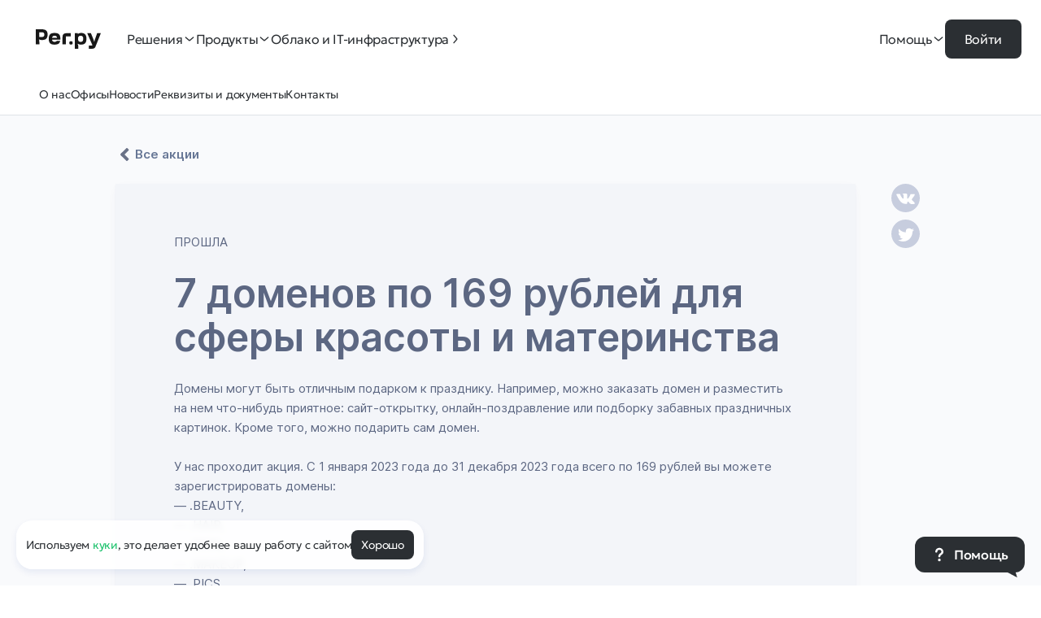

--- FILE ---
content_type: text/html
request_url: https://www.reg.ru/company/promotions/20202136
body_size: 47579
content:












<!DOCTYPE HTML>
<html lang="ru" class="b-html no-js is_adaptive" prefix="og: http://ogp.me/ns#
    profile: http://ogp.me/ns/profile#
    ya: http://webmaster.yandex.ru/vocabularies/">
<head><link rel="modulepreload" href="https://showcase-static.reg.ru/_nuxt/blocks/assets/sc-DDIu9vTm.js" crossorigin><link rel="stylesheet" href="https://showcase-static.reg.ru/_nuxt/blocks/assets/sc-header-BytkTmOK.css" crossorigin><script src="https://showcase-static.reg.ru/_nuxt/blocks/assets/sc-header-lufWOTX3.js" type="module" crossorigin></script><link rel="modulepreload" href="https://showcase-static.reg.ru/_nuxt/blocks/assets/sc-DDIu9vTm.js" crossorigin><link rel="stylesheet" href="https://showcase-static.reg.ru/_nuxt/blocks/assets/sc-footer-Bp9GWFCy.css" crossorigin><script src="https://showcase-static.reg.ru/_nuxt/blocks/assets/sc-footer-6DG-GAs8.js" type="module" crossorigin></script><title>
    Акция: 7 доменов по 169 рублей для сферы красоты и материнства | Рег.ру
        |
        Рег.ру
    
</title>
<script>
    window.ga = () => {};
</script>
<meta http-equiv="Content-Type" content="text/html; charset=utf-8" />
<meta http-equiv="X-UA-Compatible" content="IE=edge" />
<meta name="REGRU_FRONTEND" content="runner-t1eyjsz8-project-2-concurrent-0-kretbaaq__anon-snap" />
<meta name="SKYPE_TOOLBAR" content="SKYPE_TOOLBAR_PARSER_COMPATIBLE" />
<meta name="description" content="С 1 января 2023 года до 31 декабря 2023 года всего по 169 рублей вы можете зарегистрировать домены:.BEAUTY, .HAIR, .SKIN, .MAKEUP, .PICS, .LOL, .MOM" />
<meta name="format-detection" content="telephone=no" />
<meta name="google-site-verification" content="0hiK60sva5fMFQWnUPjznlXIBk82-aqxdpTDe9VsHBU" />
<meta name="msapplication-TileColor" content="#ffffff" />
<meta name="msapplication-config" content="/i/icon/favicons/browserconfig.xml?v=2026" />
<meta name="theme-color" content="#ffffff" />
<meta name="viewport" content="width=device-width, initial-scale=1.0, maximum-scale=1.0" />
<meta name="yandex-verification" content="7513a508edba6375" />
<meta property="og:description" content="С 1 января 2023 года до 31 декабря 2023 года всего по 169 рублей вы можете зарегистрировать домены:.BEAUTY, .HAIR, .SKIN, .MAKEUP, .PICS, .LOL, .MOM" />
<meta property="og:image" content="https://img.reg.ru/news/og-regru.png?fit=cover&amp;width=1200&amp;height=630" />
<meta property="og:locale" content="ru_RU" />
<meta property="og:title" content="Акция: 7 доменов по 169 рублей для сферы красоты и материнства | Рег.ру" />
<meta property="og:type" content="website" />
<meta property="og:url" content="https://www.reg.ru/company/promotions/20202136" />
<link type="image/x-icon" rel="icon" href="/favicon.ico?v=2026" />
<link rel="apple-touch-icon" sizes="180x180" href="/i/icon/favicons/apple-touch-icon.png?v=2026" />
<link href="/i/icon/favicons/safari-pinned-tab.svg?v=2026" color="#0068ba" rel="mask-icon" />
<link rel="image_src" href="https://www.reg.ru" />
<link type="application/rss+xml" title="Архив новостей Рег.ру" rel="alternate" href="https://www.reg.ru/company/news/rss" />
<link rel="manifest" href="/manifest.json" />
<link href="//mc.yandex.ru/" rel="preconnect" />
<link href="//mc.yandex.ru/" rel="dns-prefetch" />
<link rel="dns-prefetch" href="//datatracking.ru/" />
<link rel="dns-prefetch" href="//www.artfut.com" />
<style>
@font-face{font-family:Inter;font-style:normal;font-weight:400;font-display:swap;src:url(https://files.reg.ru/fonts/inter/Inter-Regular.woff2) format("woff2"),url(https://files.reg.ru/fonts/inter/Inter-Regular.woff) format("woff")}@font-face{font-family:Inter;font-style:normal;font-weight:500;font-display:swap;src:url(https://files.reg.ru/fonts/inter/Inter-Medium.woff2) format("woff2"),url(https://files.reg.ru/fonts/inter/Inter-Medium.woff) format("woff")}@font-face{font-family:Inter;font-style:normal;font-weight:600;font-display:swap;src:url(https://files.reg.ru/fonts/inter/Inter-SemiBold.woff2) format("woff2"),url(https://files.reg.ru/fonts/inter/Inter-SemiBold.woff) format("woff")}@font-face{font-family:Geologica;font-style:normal;font-weight:300;font-display:swap;src:url(https://img.reg.ru/news/Geologica-Light.woff2) format("woff2"),url(https://img.reg.ru/news/Geologica-Light.woff) format("woff")}@font-face{font-family:Geologica;font-style:normal;font-weight:500;font-display:swap;src:url(https://img.reg.ru/news/Geologica-Medium.woff2) format("woff2"),url(https://img.reg.ru/news/Geologica-Medium.woff) format("woff")}@font-face{font-display:swap;font-family:Inter;font-style:normal;font-weight:400;src:url(https://files.reg.ru/fonts/inter/Inter-Regular.woff2) format("woff2"),url(https://files.reg.ru/fonts/inter/Inter-Regular.woff) format("woff")}@font-face{font-display:swap;font-family:Inter;font-style:normal;font-weight:500;src:url(https://files.reg.ru/fonts/inter/Inter-Medium.woff2) format("woff2"),url(https://files.reg.ru/fonts/inter/Inter-Medium.woff) format("woff")}@font-face{font-display:swap;font-family:Inter;font-style:normal;font-weight:600;src:url(https://files.reg.ru/fonts/inter/Inter-SemiBold.woff2) format("woff2"),url(https://files.reg.ru/fonts/inter/Inter-SemiBold.woff) format("woff")}@font-face{font-display:swap;font-family:Geologica;font-style:normal;font-weight:300;src:url(https://img.reg.ru/news/Geologica-Light.woff2) format("woff2"),url(https://img.reg.ru/news/Geologica-Light.woff) format("woff")}@font-face{font-display:swap;font-family:Geologica;font-style:normal;font-weight:500;src:url(https://img.reg.ru/news/Geologica-Medium.woff2) format("woff2"),url(https://img.reg.ru/news/Geologica-Medium.woff) format("woff")}@font-face{font-display:swap;font-family:b-font-regicons_char;font-style:normal;font-weight:400;src:url(/dist/regicons.061f9dc0b3c103923ce4486b12a07930.woff2) format("woff2"),url(/dist/regicons.f0ded1e1a253ce7ea98d1d5e8d35d800.woff) format("woff")}.ds-link{text-decoration:none;touch-action:manipulation;color:#1ac16b}.ds-link:visited{color:#1ac16b}body,h1,p{font-family:Geologica,Inter,Arial,Helvetica Neue,Helvetica,FreeSans,sans-serif;margin:0}.skeleton-box[data-v-c0dddacc]{background-color:#f9fafc;border-radius:24px;width:100%;height:100%}.skeleton-size[data-v-430caf40]{width:100px;height:36px}@media (max-width:1023px){.skeleton-size[data-v-430caf40]{width:120px}}.h-burger[data-v-3249f66b]{display:flex;position:relative;width:24px;height:24px;padding:7px 3px;margin:0;border:none;font-family:inherit;background-color:transparent;border:0}@media (min-width:1024px){.h-burger[data-v-3249f66b]{width:32px;height:32px;padding:9px 4px}}.h-burger[data-v-3249f66b]:after,.h-burger[data-v-3249f66b]:before{content:""}.h-burger[data-v-3249f66b]:after,.h-burger[data-v-3249f66b]:before,.h-burger__line[data-v-3249f66b]{position:absolute;border-radius:1px;background-color:#2b2f33;opacity:1;height:2px;transform:rotate(0);transform-origin:left center}.h-burger_state_burger .h-burger__line[data-v-3249f66b],.h-burger_state_burger[data-v-3249f66b]:after,.h-burger_state_burger[data-v-3249f66b]:before{width:18px;left:3px}.h-burger_state_burger[data-v-3249f66b]:before{top:7px}@media (min-width:1024px){.h-burger_state_burger .h-burger__line[data-v-3249f66b],.h-burger_state_burger[data-v-3249f66b]:after,.h-burger_state_burger[data-v-3249f66b]:before{width:18px;left:8px}.h-burger_state_burger[data-v-3249f66b]:before{top:10px}}.h-burger_state_burger .h-burger__line[data-v-3249f66b]{top:11px}.h-burger_state_burger[data-v-3249f66b]:after{top:15px}._logo_lnp5e_43{display:inline-flex;width:80px}@media (max-width:1023px){._logo_lnp5e_43{width:67px}.h-menu-tab .h-menu-tab__icon[data-v-b0b75a2b]{display:none}}._logoImage_lnp5e_52{width:63px}.h-menu-tab[data-v-b0b75a2b]{padding:0;display:flex;justify-content:center;align-items:center;gap:4px;letter-spacing:-.02em;font-weight:300;font-size:16px;line-height:20px;color:#2b2f33;text-decoration:none;white-space:nowrap;background:inherit;border:0;font-family:inherit}a.h-menu-tab>.h-menu-tab__icon[data-v-b0b75a2b]{transform:rotate(-90deg)}._nav-categories_1leq2_43{margin:0;padding:0;display:flex;gap:24px;list-style-type:none}._nav-submenu__sections_19gx5_74{padding-right:20px;border-right:1px solid #dfe3e8;grid-area:sections}._nav-submenu__links_19gx5_79{grid-area:links}._nav-submenu__banner_19gx5_86{height:var(--__banner-height);grid-area:banner}._header_4s35a_43{--header-actions-bg-color:var(--header-blocks-bg-color);--header-desktop-height:56px;--header-mobile-height:60px;--header-navigation-z-index:11}@media (min-width:1024px){.h-burger_state_burger .h-burger__line[data-v-3249f66b]{top:15px}.h-burger_state_burger[data-v-3249f66b]:after{top:20px}._logoImage_lnp5e_52{width:80px}._header_4s35a_43{margin:20px}}._headerTop_4s35a_55{display:flex;align-items:center;justify-content:space-between}@media (max-width:1023px){._headerTop_4s35a_55{background:#fff}}._headerTopLeft_4s35a_66{position:relative;display:flex;align-items:center;background:var(--header-blocks-bg-color,#f2f4f7);padding-left:24px;padding-right:20px;border-radius:12px;height:56px}._burgerButton_4s35a_84{display:none}._logo_4s35a_94 path{fill:#181818}._desktopNavigation_4s35a_102{margin-left:32px}@media (max-width:1023px){._headerTopLeft_4s35a_66{background:inherit;padding-left:8px;height:60px}._burgerButton_4s35a_84{display:flex;margin-right:4px}._desktopNavigation_4s35a_102{display:none}.u-menu-addition{overflow-x:auto;overflow-y:visible;padding-left:20px;padding-right:20px}}._itemName_17y5u_89{display:none}.u-menu-addition{align-items:center;display:flex}@media (min-width:1024px) and (max-width:1279px){.u-menu-addition{padding-left:64px;padding-right:64px}}@media (min-width:1280px){.u-menu-addition{margin-left:auto;margin-right:auto;max-width:1200px;padding-left:48px;padding-right:48px}}.u-menu-addition__list{display:flex;flex-shrink:1;gap:36px;list-style:none;margin:0;padding:0}.u-menu-addition__link{background-color:initial;border:none;color:#2b2f33;display:block;font-family:inherit;font-size:14px;font-weight:300;letter-spacing:-.02em;line-height:17px;padding:12px 0 16px;position:relative;text-decoration:none}.u-menu-addition__link>span{display:inline-block}.sc-header{background-color:#fff;border-bottom:1px solid #dfe3e8}.sc-header__form-chrome-autocompleate{display:none}.sc-header__content-wrapper{--header-blocks-bg-color:#fff}@media (max-width:1023px){.u-menu-addition__list{flex-wrap:nowrap}.u-menu-addition__link{white-space:nowrap}.sc-header{left:0;position:fixed;right:0;top:0;z-index:35}.sc-header__content-wrapper{padding:0 12px}}.sc-header__menu-addition{margin-top:12px}.b-html{margin:0;padding:0;width:100%}a{color:#2b2f33}*{outline:0}::-webkit-input-placeholder{color:#999}::-ms-input-placeholder{color:#999}::placeholder{color:#999}input[type=password]::-ms-clear,input[type=password]::-ms-reveal{display:none}button,input{font-family:Geologica,Inter,Arial,Helvetica Neue,Helvetica,FreeSans,sans-serif}.b-font-regicons,body{-webkit-font-smoothing:antialiased}.b-font-regicons{display:inline-block;font-family:b-font-regicons_char;font-style:normal;font-weight:400;line-height:1;vertical-align:middle;speak:none;text-decoration:inherit;text-rendering:auto;text-transform:none;-moz-osx-font-smoothing:grayscale}.b-font-regicons_char_money:before{content:"\F107"}.b-font-regicons{display:inline!important;line-height:0;vertical-align:initial}.b-button{border:0;border-radius:3px;box-sizing:border-box;color:#fff;display:inline-block;font-family:Inter,Arial,Helvetica Neue,Helvetica,FreeSans,sans-serif;font-weight:700;text-align:center;text-decoration:none;text-rendering:optimizeLegibility;white-space:nowrap}.b-button[disabled],.b-button_state_disabled{opacity:.4}.b-button__icon-right{margin-left:12px}.b-button__icon-left{margin-right:12px}.b-button_style_block{display:block;width:100%}@media (max-width:419px){.is_adaptive .b-button_style_block-on-mobile{display:block;height:auto;line-height:1;padding:16px;white-space:normal;width:100%}}@media (min-width:420px) and (max-width:767px){.is_adaptive .b-button_style_block-on-mobile{display:block;height:auto;line-height:1;padding:16px;white-space:normal;width:100%}}.b-button_style_adaptive{display:block;width:100%}html:not(.is_adaptive) .b-button_style_adaptive{display:inline-block;width:auto}.b-button_style_bordered{border:1px solid transparent}.b-button_bold_none{font-weight:400}.b-button_radius_none{border-radius:0}.b-button_display_none{display:none}.b-button_font_base{font-size:15px!important}@media (max-width:359px){.is_adaptive .b-button_font_base{font-size:12px!important}}.b-button_size_huge{font-size:32px;height:72px;line-height:72px;padding:0 36px}.b-button_size_huge.b-button_style_narrow{padding-left:18px;padding-right:18px}.b-button_size_huge.b-button_style_wide{padding-left:54px;padding-right:54px}.b-button_size_huge.b-button_height_auto{font-size:15px;height:auto;line-height:24px;padding-bottom:6px;padding-top:6px}.b-button_size_big{font-size:20px;height:60px;line-height:60px;padding:0 36px}.b-button_size_big.b-button_style_narrow{padding-left:18px;padding-right:18px}.b-button_size_big.b-button_style_wide{padding-left:54px;padding-right:54px}.b-button_size_big.b-button_height_auto{height:auto;line-height:24px;padding-bottom:12px;padding-top:12px}.b-button_size_medium-compact{font-size:18px;height:48px;line-height:48px;padding:0 24px}.b-button_size_medium-compact.b-button_style_narrow{padding-left:12px;padding-right:12px}.b-button_size_medium-compact.b-button_style_wide{padding-left:36px;padding-right:36px}.b-button_size_medium{font-size:20px;height:48px;line-height:48px;padding:0 24px}.b-button_size_medium.b-button_style_narrow{padding-left:12px;padding-right:12px}.b-button_size_medium.b-button_style_wide{padding-left:36px;padding-right:36px}.b-button_size_medium.b-button_height_auto{font-size:15px;height:auto;line-height:18px;padding-bottom:6px;padding-top:6px}.b-button_size_normal{font-size:15px;height:36px;line-height:36px;padding:0 12px}.b-button_size_normal.b-button_style_narrow{padding-left:6px;padding-right:6px}.b-button_size_normal.b-button_style_wide{padding-left:18px;padding-right:18px}.b-button_size_small{font-size:15px;height:30px;line-height:30px;padding:0 12px}.b-button_size_small.b-button_style_narrow{padding-left:6px;padding-right:6px}.b-button_size_small.b-button_style_wide{padding-left:18px;padding-right:18px}.b-button_size_tiny{font-size:12px;height:24px;line-height:24px;padding:0 6px}.b-button_size_tiny.b-button_style_narrow{padding-left:6px;padding-right:6px}.b-button_size_tiny.b-button_style_wide{padding-left:18px;padding-right:18px}.b-button_text-size_large{font-size:24px}.b-button_text-size_medium{font-size:20px}.b-button_text-size_normal{font-size:15px}@media (max-width:359px){.is_adaptive .b-button_size_huge\@xs{font-size:32px;height:72px;line-height:72px;padding:0 36px}.is_adaptive .b-button_size_huge\@xs.b-button_style_narrow{padding-left:18px;padding-right:18px}.is_adaptive .b-button_size_huge\@xs.b-button_style_wide{padding-left:54px;padding-right:54px}.is_adaptive .b-button_size_huge\@xs.b-button_height_auto{font-size:15px;height:auto;line-height:24px;padding-bottom:6px;padding-top:6px}.is_adaptive .b-button_size_big\@xs{font-size:20px;height:60px;line-height:60px;padding:0 36px}.is_adaptive .b-button_size_big\@xs.b-button_style_narrow{padding-left:18px;padding-right:18px}.is_adaptive .b-button_size_big\@xs.b-button_style_wide{padding-left:54px;padding-right:54px}.is_adaptive .b-button_size_big\@xs.b-button_height_auto{height:auto;line-height:24px;padding-bottom:12px;padding-top:12px}.is_adaptive .b-button_size_medium-compact\@xs{font-size:18px;height:48px;line-height:48px;padding:0 24px}.is_adaptive .b-button_size_medium-compact\@xs.b-button_style_narrow{padding-left:12px;padding-right:12px}.is_adaptive .b-button_size_medium-compact\@xs.b-button_style_wide{padding-left:36px;padding-right:36px}.is_adaptive .b-button_size_medium\@xs{font-size:20px;height:48px;line-height:48px;padding:0 24px}.is_adaptive .b-button_size_medium\@xs.b-button_style_narrow{padding-left:12px;padding-right:12px}.is_adaptive .b-button_size_medium\@xs.b-button_style_wide{padding-left:36px;padding-right:36px}.is_adaptive .b-button_size_medium\@xs.b-button_height_auto{font-size:15px;height:auto;line-height:18px;padding-bottom:6px;padding-top:6px}.is_adaptive .b-button_size_normal\@xs{font-size:15px;height:36px;line-height:36px;padding:0 12px}.is_adaptive .b-button_size_normal\@xs.b-button_style_narrow{padding-left:6px;padding-right:6px}.is_adaptive .b-button_size_normal\@xs.b-button_style_wide{padding-left:18px;padding-right:18px}.is_adaptive .b-button_size_small\@xs{font-size:15px;height:30px;line-height:30px;padding:0 12px}.is_adaptive .b-button_size_small\@xs.b-button_style_narrow{padding-left:6px;padding-right:6px}.is_adaptive .b-button_size_small\@xs.b-button_style_wide{padding-left:18px;padding-right:18px}.is_adaptive .b-button_size_tiny\@xs{font-size:12px;height:24px;line-height:24px;padding:0 6px}.is_adaptive .b-button_size_tiny\@xs.b-button_style_narrow{padding-left:6px;padding-right:6px}.is_adaptive .b-button_size_tiny\@xs.b-button_style_wide{padding-left:18px;padding-right:18px}}@media (min-width:360px) and (max-width:767px){.is_adaptive .b-button_size_huge\@md{font-size:32px;height:72px;line-height:72px;padding:0 36px}.is_adaptive .b-button_size_huge\@md.b-button_style_narrow{padding-left:18px;padding-right:18px}.is_adaptive .b-button_size_huge\@md.b-button_style_wide{padding-left:54px;padding-right:54px}.is_adaptive .b-button_size_huge\@md.b-button_height_auto{font-size:15px;height:auto;line-height:24px;padding-bottom:6px;padding-top:6px}.is_adaptive .b-button_size_big\@md{font-size:20px;height:60px;line-height:60px;padding:0 36px}.is_adaptive .b-button_size_big\@md.b-button_style_narrow{padding-left:18px;padding-right:18px}.is_adaptive .b-button_size_big\@md.b-button_style_wide{padding-left:54px;padding-right:54px}.is_adaptive .b-button_size_big\@md.b-button_height_auto{height:auto;line-height:24px;padding-bottom:12px;padding-top:12px}.is_adaptive .b-button_size_medium-compact\@md{font-size:18px;height:48px;line-height:48px;padding:0 24px}.is_adaptive .b-button_size_medium-compact\@md.b-button_style_narrow{padding-left:12px;padding-right:12px}.is_adaptive .b-button_size_medium-compact\@md.b-button_style_wide{padding-left:36px;padding-right:36px}.is_adaptive .b-button_size_medium\@md{font-size:20px;height:48px;line-height:48px;padding:0 24px}.is_adaptive .b-button_size_medium\@md.b-button_style_narrow{padding-left:12px;padding-right:12px}.is_adaptive .b-button_size_medium\@md.b-button_style_wide{padding-left:36px;padding-right:36px}.is_adaptive .b-button_size_medium\@md.b-button_height_auto{font-size:15px;height:auto;line-height:18px;padding-bottom:6px;padding-top:6px}.is_adaptive .b-button_size_normal\@md{font-size:15px;height:36px;line-height:36px;padding:0 12px}.is_adaptive .b-button_size_normal\@md.b-button_style_narrow{padding-left:6px;padding-right:6px}.is_adaptive .b-button_size_normal\@md.b-button_style_wide{padding-left:18px;padding-right:18px}.is_adaptive .b-button_size_small\@md{font-size:15px;height:30px;line-height:30px;padding:0 12px}.is_adaptive .b-button_size_small\@md.b-button_style_narrow{padding-left:6px;padding-right:6px}.is_adaptive .b-button_size_small\@md.b-button_style_wide{padding-left:18px;padding-right:18px}.is_adaptive .b-button_size_tiny\@md{font-size:12px;height:24px;line-height:24px;padding:0 6px}.is_adaptive .b-button_size_tiny\@md.b-button_style_narrow{padding-left:6px;padding-right:6px}.is_adaptive .b-button_size_tiny\@md.b-button_style_wide{padding-left:18px;padding-right:18px}}@media (min-width:767px) and (max-width:1023px){.is_adaptive .b-button_style_adaptive{display:inline-block;width:auto}.is_adaptive .b-button_size_huge\@lg{font-size:32px;height:72px;line-height:72px;padding:0 36px}.is_adaptive .b-button_size_huge\@lg.b-button_style_narrow{padding-left:18px;padding-right:18px}.is_adaptive .b-button_size_huge\@lg.b-button_style_wide{padding-left:54px;padding-right:54px}.is_adaptive .b-button_size_huge\@lg.b-button_height_auto{font-size:15px;height:auto;line-height:24px;padding-bottom:6px;padding-top:6px}.is_adaptive .b-button_size_big\@lg{font-size:20px;height:60px;line-height:60px;padding:0 36px}.is_adaptive .b-button_size_big\@lg.b-button_style_narrow{padding-left:18px;padding-right:18px}.is_adaptive .b-button_size_big\@lg.b-button_style_wide{padding-left:54px;padding-right:54px}.is_adaptive .b-button_size_big\@lg.b-button_height_auto{height:auto;line-height:24px;padding-bottom:12px;padding-top:12px}.is_adaptive .b-button_size_medium-compact\@lg{font-size:18px;height:48px;line-height:48px;padding:0 24px}.is_adaptive .b-button_size_medium-compact\@lg.b-button_style_narrow{padding-left:12px;padding-right:12px}.is_adaptive .b-button_size_medium-compact\@lg.b-button_style_wide{padding-left:36px;padding-right:36px}.is_adaptive .b-button_size_medium\@lg{font-size:20px;height:48px;line-height:48px;padding:0 24px}.is_adaptive .b-button_size_medium\@lg.b-button_style_narrow{padding-left:12px;padding-right:12px}.is_adaptive .b-button_size_medium\@lg.b-button_style_wide{padding-left:36px;padding-right:36px}.is_adaptive .b-button_size_medium\@lg.b-button_height_auto{font-size:15px;height:auto;line-height:18px;padding-bottom:6px;padding-top:6px}.is_adaptive .b-button_size_normal\@lg{font-size:15px;height:36px;line-height:36px;padding:0 12px}.is_adaptive .b-button_size_normal\@lg.b-button_style_narrow{padding-left:6px;padding-right:6px}.is_adaptive .b-button_size_normal\@lg.b-button_style_wide{padding-left:18px;padding-right:18px}.is_adaptive .b-button_size_small\@lg{font-size:15px;height:30px;line-height:30px;padding:0 12px}.is_adaptive .b-button_size_small\@lg.b-button_style_narrow{padding-left:6px;padding-right:6px}.is_adaptive .b-button_size_small\@lg.b-button_style_wide{padding-left:18px;padding-right:18px}.is_adaptive .b-button_size_tiny\@lg{font-size:12px;height:24px;line-height:24px;padding:0 6px}.is_adaptive .b-button_size_tiny\@lg.b-button_style_narrow{padding-left:6px;padding-right:6px}.is_adaptive .b-button_size_tiny\@lg.b-button_style_wide{padding-left:18px;padding-right:18px}}html:not(.is_adaptive) .b-button_size_huge\@desktop{font-size:32px;height:72px;line-height:72px;padding:0 36px}html:not(.is_adaptive) .b-button_size_huge\@desktop.b-button_style_narrow{padding-left:18px;padding-right:18px}html:not(.is_adaptive) .b-button_size_huge\@desktop.b-button_style_wide{padding-left:54px;padding-right:54px}html:not(.is_adaptive) .b-button_size_huge\@desktop.b-button_height_auto{font-size:15px;height:auto;line-height:24px;padding-bottom:6px;padding-top:6px}html:not(.is_adaptive) .b-button_size_big\@desktop{font-size:20px;height:60px;line-height:60px;padding:0 36px}html:not(.is_adaptive) .b-button_size_big\@desktop.b-button_style_narrow{padding-left:18px;padding-right:18px}html:not(.is_adaptive) .b-button_size_big\@desktop.b-button_style_wide{padding-left:54px;padding-right:54px}html:not(.is_adaptive) .b-button_size_big\@desktop.b-button_height_auto{height:auto;line-height:24px;padding-bottom:12px;padding-top:12px}html:not(.is_adaptive) .b-button_size_medium-compact\@desktop{font-size:18px;height:48px;line-height:48px;padding:0 24px}html:not(.is_adaptive) .b-button_size_medium-compact\@desktop.b-button_style_narrow{padding-left:12px;padding-right:12px}html:not(.is_adaptive) .b-button_size_medium-compact\@desktop.b-button_style_wide{padding-left:36px;padding-right:36px}html:not(.is_adaptive) .b-button_size_medium\@desktop{font-size:20px;height:48px;line-height:48px;padding:0 24px}html:not(.is_adaptive) .b-button_size_medium\@desktop.b-button_style_narrow{padding-left:12px;padding-right:12px}html:not(.is_adaptive) .b-button_size_medium\@desktop.b-button_style_wide{padding-left:36px;padding-right:36px}html:not(.is_adaptive) .b-button_size_medium\@desktop.b-button_height_auto{font-size:15px;height:auto;line-height:18px;padding-bottom:6px;padding-top:6px}html:not(.is_adaptive) .b-button_size_normal\@desktop{font-size:15px;height:36px;line-height:36px;padding:0 12px}html:not(.is_adaptive) .b-button_size_normal\@desktop.b-button_style_narrow{padding-left:6px;padding-right:6px}html:not(.is_adaptive) .b-button_size_normal\@desktop.b-button_style_wide{padding-left:18px;padding-right:18px}html:not(.is_adaptive) .b-button_size_small\@desktop{font-size:15px;height:30px;line-height:30px;padding:0 12px}html:not(.is_adaptive) .b-button_size_small\@desktop.b-button_style_narrow{padding-left:6px;padding-right:6px}html:not(.is_adaptive) .b-button_size_small\@desktop.b-button_style_wide{padding-left:18px;padding-right:18px}html:not(.is_adaptive) .b-button_size_tiny\@desktop{font-size:12px;height:24px;line-height:24px;padding:0 6px}html:not(.is_adaptive) .b-button_size_tiny\@desktop.b-button_style_narrow{padding-left:6px;padding-right:6px}html:not(.is_adaptive) .b-button_size_tiny\@desktop.b-button_style_wide{padding-left:18px;padding-right:18px}html:not(.is_adaptive) .b-button_text-size_large\@desktop{font-size:24px}html:not(.is_adaptive) .b-button_text-size_medium\@desktop{font-size:20px}html:not(.is_adaptive) .b-button_text-size_normal\@desktop{font-size:15px}.b-button_color_primary{background-color:#00c084}.b-button_color_primary.b-button_state_hover,.b-button_color_primary:hover{background-color:#00da96}.b-button_color_primary:active{background-color:#00a772}.b-button_color_primary-new,.b-button_color_primary.b-button_state_disabled,.b-button_color_primary[disabled]{background-color:#00c084}.b-button_color_primary-new.b-button_state_hover,.b-button_color_primary-new:hover{background-color:#00da96}.b-button_color_primary-new:active{background-color:#00a772}.b-button_color_primary-new.b-button_state_disabled,.b-button_color_primary-new[disabled]{background-color:#00c084}.b-button_color_primary-alternate{background-color:#94a0b6}.b-button_color_primary-alternate.b-button_state_hover,.b-button_color_primary-alternate:hover{background-color:#a3adc0}.b-button_color_primary-alternate:active{background-color:#8593ac}.b-button_color_primary-alternate.b-button_state_disabled,.b-button_color_primary-alternate[disabled]{background-color:#94a0b6}.b-button_color_invert{background-color:#fff;color:#667695}.b-button_color_invert.b-button_state_hover,.b-button_color_invert:hover{background-color:#e8ebf4}.b-button_color_invert.b-button_state_disabled:hover,.b-button_color_invert[disabled]:hover{background-color:#fff}.b-button_color_default{background-color:#f2f4f9;color:#667695}.b-button_color_default:active,.b-button_color_default:not(.b-button_hover_off).b-button_color_default.b-button_state_hover,.b-button_color_default:not(.b-button_hover_off):hover{background-color:#e1e5f1}.b-button_color_default:active.b-button_transition_off{background-color:#f9fafc}.b-button_color_default.b-button_state_disabled:active,.b-button_color_default.b-button_state_disabled:hover,.b-button_color_default[disabled]:active,.b-button_color_default[disabled]:hover{background-color:#f2f4f9}.b-button_color_default-inverted{background-color:#f9fafc;color:#667695}.b-button_color_default-inverted.b-button_state_disabled:active,.b-button_color_default-inverted.b-button_state_disabled:hover,.b-button_color_default-inverted:active,.b-button_color_default-inverted:active.b-button_transition_off,.b-button_color_default-inverted:not(.b-button_hover_off).b-button_color_default-inverted.b-button_state_hover,.b-button_color_default-inverted:not(.b-button_hover_off):hover,.b-button_color_default-inverted[disabled]:active,.b-button_color_default-inverted[disabled]:hover{background-color:#fff}.b-button_color_default .b-font-regicons{color:#667695}.b-button_color_default .b-button__text-overflow:after{background-image:linear-gradient(90deg,hsla(0,0%,100%,.1),#f2f4f9)}.b-button_color_default:active .b-button__text-overflow:after,.b-button_color_default:not(.b-button_hover_off):hover .b-button__text-overflow:after{background-image:linear-gradient(90deg,hsla(0,0%,100%,.1),#f9fafc)}.b-button_color_default[disabled]{background-color:#f2f4f9}.b-button_color_important{background-color:#ea3332}.b-button_color_important.b-button_state_hover,.b-button_color_important:hover{background-color:#ec4a49}.b-button_color_important:active{background-color:#e81c1b}.b-button_color_important-dark,.b-button_color_important.b-button_state_disabled,.b-button_color_important[disabled]{background-color:#ea3332}.b-button_color_important-dark.b-button_state_hover,.b-button_color_important-dark:hover{background-color:#ec4a49}.b-button_color_important-dark:active{background-color:#e81c1b}.b-button_color_important-dark.b-button_state_disabled,.b-button_color_important-dark[disabled]{background-color:#ea3332}.b-button_color_action{background-color:#066bc6}.b-button_color_action.b-button_state_hover,.b-button_color_action:hover{background-color:#0778df}.b-button_color_action:active{background-color:#055ead}.b-button_color_action.b-button_state_disabled,.b-button_color_action[disabled]{background-color:#066bc6}.b-button_color_link{background-color:#1d9ef9}.b-button_color_link.b-button_state_hover,.b-button_color_link:hover{background-color:#36a9fa}.b-button_color_link:active{background-color:#0793f6}.b-button_color_link.b-button_state_disabled,.b-button_color_link[disabled]{background-color:#1d9ef9}.b-button_color_transparent{background-color:initial;background-image:none;color:#667695}.b-button_color_transparent.b-button_state_hover,.b-button_color_transparent:not(.b-button_hover_off):hover{background-color:#f9fafc}.b-button_color_transparent.b-button_state_disabled:hover,.b-button_color_transparent[disabled]:hover{background-color:initial}.b-button_color_reference{background-color:#f2f4f9;color:#6a7287}.b-button_color_reference:not(.b-button_hover_off).b-button_color_reference.b-button_state_hover,.b-button_color_reference:not(.b-button_hover_off):hover{background-color:#f9fafc}.b-button_padding_wide{padding-left:20px;padding-right:20px}.b-button_icon_shop-cart{font-size:16px;font-weight:400;height:36px;line-height:36px;padding:0;vertical-align:top;width:40px}.b-button_icon_shop-cart .b-font-regicons{vertical-align:initial}.b-button_icon_shop-cart .b-button__notifier-paceholder{top:-26px}html:not(.is_adaptive) .b-button_icon_shop-cart{height:30px;line-height:30px}@media (min-width:1024px){.u-menu-addition__list{flex-wrap:wrap}.sc-header{position:relative;z-index:25}.is_adaptive .b-button_style_adaptive{display:inline-block;width:auto}.is_adaptive .b-button_size_huge\@desktop{font-size:32px;height:72px;line-height:72px;padding:0 36px}.is_adaptive .b-button_size_huge\@desktop.b-button_style_narrow{padding-left:18px;padding-right:18px}.is_adaptive .b-button_size_huge\@desktop.b-button_style_wide{padding-left:54px;padding-right:54px}.is_adaptive .b-button_size_huge\@desktop.b-button_height_auto{font-size:15px;height:auto;line-height:24px;padding-bottom:6px;padding-top:6px}.is_adaptive .b-button_size_big\@desktop{font-size:20px;height:60px;line-height:60px;padding:0 36px}.is_adaptive .b-button_size_big\@desktop.b-button_style_narrow{padding-left:18px;padding-right:18px}.is_adaptive .b-button_size_big\@desktop.b-button_style_wide{padding-left:54px;padding-right:54px}.is_adaptive .b-button_size_big\@desktop.b-button_height_auto{height:auto;line-height:24px;padding-bottom:12px;padding-top:12px}.is_adaptive .b-button_size_medium-compact\@desktop{font-size:18px;height:48px;line-height:48px;padding:0 24px}.is_adaptive .b-button_size_medium-compact\@desktop.b-button_style_narrow{padding-left:12px;padding-right:12px}.is_adaptive .b-button_size_medium-compact\@desktop.b-button_style_wide{padding-left:36px;padding-right:36px}.is_adaptive .b-button_size_medium\@desktop{font-size:20px;height:48px;line-height:48px;padding:0 24px}.is_adaptive .b-button_size_medium\@desktop.b-button_style_narrow{padding-left:12px;padding-right:12px}.is_adaptive .b-button_size_medium\@desktop.b-button_style_wide{padding-left:36px;padding-right:36px}.is_adaptive .b-button_size_medium\@desktop.b-button_height_auto{font-size:15px;height:auto;line-height:18px;padding-bottom:6px;padding-top:6px}.is_adaptive .b-button_size_normal\@desktop{font-size:15px;height:36px;line-height:36px;padding:0 12px}.is_adaptive .b-button_size_normal\@desktop.b-button_style_narrow{padding-left:6px;padding-right:6px}.is_adaptive .b-button_size_normal\@desktop.b-button_style_wide{padding-left:18px;padding-right:18px}.is_adaptive .b-button_size_small\@desktop{font-size:15px;height:30px;line-height:30px;padding:0 12px}.is_adaptive .b-button_size_small\@desktop.b-button_style_narrow{padding-left:6px;padding-right:6px}.is_adaptive .b-button_size_small\@desktop.b-button_style_wide{padding-left:18px;padding-right:18px}.is_adaptive .b-button_size_tiny\@desktop{font-size:12px;height:24px;line-height:24px;padding:0 6px}.is_adaptive .b-button_size_tiny\@desktop.b-button_style_narrow{padding-left:6px;padding-right:6px}.is_adaptive .b-button_size_tiny\@desktop.b-button_style_wide{padding-left:18px;padding-right:18px}.is_adaptive .b-button_text-size_large\@desktop{font-size:24px}.is_adaptive .b-button_text-size_medium\@desktop{font-size:20px}.is_adaptive .b-button_text-size_normal\@desktop{font-size:15px}.is_adaptive .b-button_icon_shop-cart{height:30px;line-height:30px}}.b-button_icon_zoom{color:#667695;font-family:b-font-regicons_char;font-size:16px;font-weight:400;height:20px;line-height:20px;padding:0;vertical-align:top;width:20px}.b-button_icon_zoom .b-font-regicons{vertical-align:initial}.b-button_icon_plus{color:#00c084;font-family:b-font-regicons_char;font-size:20px;font-weight:400;height:20px;line-height:16px;padding:0;width:20px}.b-button_icon_plus:hover{color:#00da96}.b-button_icon_plus:active{color:#00a772}.b-button_icon_plus .b-font-regicons{vertical-align:initial}.b-button_icon_filter{color:#667695;font-family:b-font-regicons_char;font-size:20px;font-weight:400;height:20px;line-height:16px;padding:0;width:20px}.b-button_icon_filter .b-font-regicons{vertical-align:initial}.b-button_icon_add,.b-button_icon_bid,.b-button_icon_docs{font-family:b-font-regicons_char;font-weight:400;height:20px;padding:0;width:20px}.b-button_icon_add .b-font-regicons,.b-button_icon_bid .b-font-regicons,.b-button_icon_docs .b-font-regicons{vertical-align:initial}.b-button_icon_select-all{color:#667695;font-family:b-font-regicons_char;font-size:20px;font-weight:400;height:20px;line-height:16px;padding:0;width:20px}.b-button_icon_select-all .b-font-regicons{vertical-align:initial}.b-button__text-overflow{display:inline-block;overflow:hidden;position:relative;text-overflow:clip;vertical-align:top;white-space:nowrap;z-index:1}.b-button_style_block .b-button__text-overflow{display:block}.b-button__text-overflow:after{bottom:0;content:" ";display:block;height:100%;position:absolute;right:0;top:0;width:10px;z-index:2}.b-button__notifier{border-radius:7px;color:#fff;display:inline-block;font:700 12px/14px Inter,Arial,Helvetica Neue,Helvetica,FreeSans,sans-serif;height:14px;min-width:8px;padding:0 3px;text-align:center;text-decoration:none;vertical-align:middle}.b-button__notifier_bg-color_red{background-color:#eb4343}.b-button__notifier_bg-color_yellow{background-color:#ff0;color:#364364}.b-button__notifier_display_none{display:none}.b-button__notifier-placeholder{display:inline-block;height:14px;position:relative;text-decoration:none;top:-17px;vertical-align:initial;z-index:1}html:not(.is_adaptive) .b-button__notifier-placeholder{top:-14px}.b-button__notifier-absolute-wrapper{line-height:normal;position:absolute;right:0;top:0;white-space:nowrap}.b-button__notifier-absolute-wrapper_align_left{right:-12px}.b-button .b-triangle_down{border-color:currentcolor transparent;border-style:solid solid none;border-width:4px 4px 0}.b-button .b-triangle_down,.b-button .b-triangle_right{display:inline-block;height:0;vertical-align:middle;width:0}.b-button .b-triangle_right{border-color:transparent currentcolor;border-style:solid none solid solid;border-width:.4em 0 .4em .4em}.b-button_style_block .b-button__text-overflow+.b-triangle{margin-top:-2px;position:absolute;right:11px;top:50%;z-index:2}.b-button_padding_none{padding:0}.b-content{padding:30px 0 40px}.b-content_indent-bottom_none{padding-bottom:0}.b-link{background:0 0;border:0;margin:0;padding:0}.b-link,.b-link:link{color:#1d9ef9;text-decoration:underline}.b-link:visited{color:#a52cae}.b-link_style_text,.b-link_style_text:link{color:#667695;text-decoration:none}.b-link_style_text:visited{color:#667695}.b-icon{display:inline-block}.b-icon_style_cross{background-image:url(/dist/b-icon_style_cross.18a293bbbada5ecfcc2d1fb82350418e.svg);background-repeat:no-repeat;height:11px;width:11px}.b-title{color:#364364;display:block;font-family:Inter,Arial,Helvetica Neue,Helvetica,FreeSans,sans-serif;font-weight:700;margin:0 0 24px}.b-title_size_big{font:700 32px/42px Inter,Arial,Helvetica Neue,Helvetica,FreeSans,sans-serif;margin-bottom:24px}.l-rel{position:relative}.b-notify-browser__wrapper-bg{background-color:#fff;box-shadow:0 4px 8px rgba(0,0,0,.16);left:0;position:fixed;top:0;width:100%;z-index:99}.b-notify-browser{font:15px/15px Inter,Arial,Helvetica Neue,Helvetica,FreeSans,sans-serif;margin:0 auto;max-width:966px;padding:12px;position:relative}.b-popup{background:#fff;box-shadow:0 4px 6px rgba(163,174,193,.15),0 3px 12px rgba(163,174,193,.3),0 3px 6px rgba(76,94,134,.3);left:-10000px;padding:40px 45px;position:absolute;top:-10000px;z-index:800}.b-popup_responsive{left:20px;margin:0 auto;right:20px}@media (max-width:380px){.b-popup_responsive{left:0;right:0}.b-popup_responsive,.b-popup_responsive .b-popup__box{padding-left:10px;padding-right:10px}}.b-popup_responsive .b-popup__box{padding:40px 20px 20px}.b-popup_overlayed{background:0 0;padding:0}.b-popup_overlayed .b-popup__box{background:#fff;padding:18px;position:relative}.b-popup__close{background-position:50%;height:48px!important;position:absolute;right:0;text-decoration:none;top:0;width:48px!important;z-index:1000}.b-popup__fade{background-color:#ccc;display:none;height:100%;left:0;opacity:.5;position:fixed;top:0;width:100%;z-index:-1}.b-openID__form-wpopup{max-width:620px;padding:0}.b-page{background:#fff;color:#2b2f33;display:flex;flex-direction:column;font:12px Geologica,Inter,Arial,Helvetica Neue,Helvetica,FreeSans,sans-serif;height:100%;margin:0;min-width:320px;padding:62px 0 0;width:100%}@media (max-width:1023px){.is_adaptive .b-notify-browser__wrapper-bg{display:none}.b-page{-webkit-text-size-adjust:100%;-ms-text-size-adjust:100%;text-size-adjust:100%}.b-page_menu-addition_added{padding:120px 0 0}}.b-page__footer-down{flex:1 0 auto;overflow:hidden}.b-page__content-wrapper{margin:0 auto}@media (min-width:1024px){.is_adaptive .b-button__notifier-placeholder{top:-14px}.is_adaptive .b-title_size_huge-compact\@desktop{font:700 48px/54px Inter,Arial,Helvetica Neue,Helvetica,FreeSans,sans-serif;margin-bottom:24px}.is_adaptive .b-popup_responsive{width:964px}.is_adaptive .b-popup_overlayed .b-popup__box{padding:40px 45px}.b-page{overflow-x:hidden}.b-page_menu-addition_added{padding-top:0}.b-page{padding-top:0}.b-page{min-width:996px}.b-page__footer-down{overflow:visible}.b-page__content-wrapper{width:996px}}.b-page__addition .b-triangle{border-color:#2b2f33 transparent currentcolor;border-style:solid solid none;border-width:4px 4px 0;display:inline-block;height:0;vertical-align:middle;width:0}.b-text{color:#364364;font:15px/24px Inter,Arial,Helvetica Neue,Helvetica,FreeSans,sans-serif;margin:0 0 24px;padding:0}.l-grid__column,.l-grid__divider{vertical-align:top}.l-grid_table{display:table;height:1px;table-layout:fixed;width:100%}.l-grid_table>.l-grid__column,.l-grid_table>.l-grid__divider{box-sizing:border-box}@media (min-width:1024px){.is_adaptive .l-grid__column_size_11{max-width:910px;width:910px}.is_adaptive .l-grid_table{width:auto}.is_adaptive .l-grid_table>.l-grid__column,.is_adaptive .l-grid_table>.l-grid__divider{display:table-cell;height:100%}.is_adaptive .l-grid_table>.l-grid__divider{height:36px;height:auto;max-width:36px;min-width:36px;width:36px}.is_adaptive .l-grid_tt>.l-grid__divider:first-child{display:none}}.l-grid_relative>.l-grid__column,.l-grid_relative>.l-grid__divider{position:relative}.l-grid_relative .l-grid__relative-wrapper{min-height:100%;position:static}.l-grid_tt>.l-grid__divider:first-child{display:none}.l-hidden{display:none}:root{--animation-change-duration-fast:0.05s;--animation-change-duration-default:0.1s;--animation-change-duration-slow:0.2s;--animation-change-easing:cubic-bezier(0.45,0,0.55,1);--animation-in-duration-fast:0.15s;--animation-in-duration-default:0.3s;--animation-in-duration-slow:0.5s;--animation-in-easing:cubic-bezier(0.81,0,0.04,1);--animation-out-duration-fast:0.05s;--animation-out-duration-default:0.2s;--animation-out-duration-slow:0.3s;--animation-out-easing:cubic-bezier(0.25,0.01,0.47,0.99);--color-bg-white:#fff;--color-bg-transparent:hsla(0,0%,100%,0);--color-bg-promo:#1ede7b;--color-bg-disabled:#f2f4f7;--color-bg-overlay:rgba(46,46,55,.2);--color-bg-fluorescent:#dcffa0;--color-bg-primary-lighter:#e8fcf2;--color-bg-primary-light:#d2f8e5;--color-bg-primary-main:#1ede7b;--color-bg-primary-hover:#1ac16b;--color-bg-primary-dark:#149955;--color-bg-primary-transparent:rgba(30,222,123,.2);--color-bg-secondary-light:#f9fafc;--color-bg-secondary-main:#f2f4f7;--color-bg-secondary-dark:#dfe3e8;--color-bg-secondary-transparent:rgba(223,227,232,.2);--color-bg-tertiary-lighter:#e8fcf2;--color-bg-tertiary-light:#a5f2ca;--color-bg-tertiary-main:#62e8a3;--color-bg-tertiary-dark:#1ede7b;--color-bg-success-lighter:#e8ffbf;--color-bg-success-light:#dcffa0;--color-bg-success-dark:#29a35a;--color-bg-success-main:#47bf67;--color-bg-success-transparent:rgba(55,178,98,.2);--color-bg-danger-lighter:#ffeded;--color-bg-danger-light:#ffd9d9;--color-bg-danger-main:#ff2d50;--color-bg-danger-dark:#d00000;--color-bg-danger-transparent:rgba(255,45,80,.2);--color-bg-attention-lightest:#fffadb;--color-bg-attention-lighter:#fff4ba;--color-bg-attention-light:#ffef94;--color-bg-attention-main:#ffd11a;--color-bg-attention-dark:#d98600;--color-bg-attention-transparent:rgba(255,209,26,.2);--color-bg-sale-lighter:#ffe6ed;--color-bg-sale-light:#ffbfd2;--color-bg-sale-main:#f36;--color-bg-sale-transparent:rgba(255,51,102,.2);--color-bg-plan-lighter:#e6f6f7;--color-bg-plan-light:#ceebeb;--color-bg-black-main:#2b2f33;--color-bg-black-dark:#191b1e;--color-bg-black-transparent:rgba(46,46,55,.2);--color-border-divider:#dfe3e8;--color-border-active:#1ede7b;--color-border-control-base:#cbcdd6;--color-border-control-hover:#1ede7b;--color-border-control-focus:#1ede7b;--color-border-control-disabled:#dfe3e8;--color-border-control-error:#ff2d50;--color-border-attention-light:#ffef94;--color-border-error-light:#ffd9d9;--color-core-white-main:#fff;--color-core-white-dark:#fafcff;--color-core-promo-main:#1ede7b;--color-core-black-lighter:#dfe3e8;--color-core-black-light:#c2c5cc;--color-core-black-main:#2b2f33;--color-core-black-dark:#191b1e;--color-core-primary-lighter:#e8fcf2;--color-core-primary-light:#d2f8e5;--color-core-primary-main:#1ede7b;--color-core-primary-middle:#1ac16b;--color-core-primary-dark:#149955;--color-core-gray-lightest:#f9fafc;--color-core-gray-lighter:#f2f4f7;--color-core-gray-light:#dfe3e8;--color-core-gray-main:#cbcdd6;--color-core-gray-dark:#707a8a;--color-core-accent-lighter:#e8fcf2;--color-core-accent-light:#a5f2ca;--color-core-accent-main:#62e8a3;--color-core-accent-dark:#1ede7b;--color-core-success-lighter:#e8ffbf;--color-core-success-light:#dcffa0;--color-core-success-main:#47bf67;--color-core-success-dark:#29a35a;--color-core-danger-lighter:#ffeded;--color-core-danger-light:#ffd9d9;--color-core-danger-main:#ff2d50;--color-core-danger-dark:#d00000;--color-core-attention-lightest:#fffadb;--color-core-attention-lighter:#fff4ba;--color-core-attention-light:#ffef94;--color-core-attention-main:#ffd11a;--color-core-attention-dark:#d98600;--color-core-sale-lighter:#ffe6ed;--color-core-sale-light:#ffbfd2;--color-core-sale-main:#f36;--color-core-fluorescent-green:#dcffa0;--color-core-plan-lightest:#f3fbfb;--color-core-plan-lighter:#e6f6f7;--color-core-plan-light:#ceebeb;--color-core-plan-main:#6fd6d3;--color-core-plan-1-main:#4048cb;--color-core-plan-1-light:#676fe5;--color-core-plan-2-main:#74a493;--color-core-plan-2-light:#8cc2af;--color-core-plan-3-main:#e7b463;--color-core-plan-3-light:#edc78c;--color-core-plan-4-main:#aa7e7c;--color-core-plan-4-light:#c59896;--color-core-plan-5-main:#c57c62;--color-core-plan-5-light:#e29e86;--color-core-plan-6-main:#a5cc7b;--color-core-plan-6-light:#bbe093;--color-core-plan-7-main:#6251af;--color-core-plan-7-light:#8474d0;--color-core-plan-8-main:#f58228;--color-core-plan-8-light:#fc9d52;--color-core-plan-9-main:#4698a6;--color-core-plan-9-light:#64b3c1;--color-core-transparent-primary:rgba(30,222,123,.2);--color-core-transparent-gray:rgba(223,227,232,.2);--color-core-transparent-danger:rgba(255,45,80,.2);--color-core-transparent-success:rgba(55,178,98,.2);--color-core-transparent-attention:rgba(255,209,26,.2);--color-core-transparent-sale:rgba(255,51,102,.2);--color-core-transparent-black:rgba(46,46,55,.2);--color-core-transparent-main:hsla(0,0%,100%,0);--color-core-transparent-main-light:hsla(0,0%,100%,.3);--color-core-transparent-main-lighter:hsla(0,0%,100%,.2);--color-core-transparent-main-lightest:hsla(0,0%,100%,.05);--color-font-primary-main:#2b2f33;--color-font-primary-heading:#191b1e;--color-font-primary-accent:#1ede7b;--color-font-primary-inverse:#fff;--color-font-secondary-main:#707a8a;--color-font-secondary-accent:#149955;--color-font-secondary-inverse:#fafcff;--color-font-tertiary-main:#c2c5cc;--color-font-tertiary-accent:#62e8a3;--color-font-tertiary-inverse:#e8fcf2;--color-font-success:#29a35a;--color-font-danger:#ff2d50;--color-font-attention:#d98600;--color-font-sale:#f36;--color-font-disabled:#cbcdd6;--color-font-placeholder:#cbcdd6;--color-font-overlay-filter:#000;--color-font-links-main:#1ac16b;--color-font-links-main-hover:#149955;--color-font-links-dark:#1ede7b;--color-font-links-dark-hover:#e8fcf2;--color-palette-transparent:transparent;--color-palette-white:#fff;--color-palette-black-25:#fafcff;--color-palette-black-50:#f2f4f7;--color-palette-black-100:#dfe3e8;--color-palette-black-200:#cbcdd6;--color-palette-black-300:#c2c5cc;--color-palette-black-400:#9ea4b0;--color-palette-black-500:#828999;--color-palette-black-600:#606773;--color-palette-black-700:#41454d;--color-palette-black-800:#2b2f33;--color-palette-black-900:#191b1e;--color-palette-gray-25:#f9fafc;--color-palette-gray-50:#f2f4f9;--color-palette-gray-100:#dfe4ec;--color-palette-gray-200:#cbd3df;--color-palette-gray-300:#b7c0cf;--color-palette-gray-400:#a4afc2;--color-palette-gray-500:#94a0b6;--color-palette-gray-600:#838fa3;--color-palette-gray-700:#707a8a;--color-palette-gray-800:#5e6674;--color-palette-gray-900:#4a505b;--color-palette-grayscale-0:#fff;--color-palette-grayscale-25:#fcfcfc;--color-palette-grayscale-50:#f5f5f5;--color-palette-grayscale-100:#efefef;--color-palette-grayscale-200:#ccc;--color-palette-grayscale-300:#b3b3b3;--color-palette-grayscale-400:#999;--color-palette-grayscale-500:#828282;--color-palette-grayscale-600:#666;--color-palette-grayscale-700:#4d4d4d;--color-palette-grayscale-800:#333;--color-palette-grayscale-900:#000;--color-palette-blue-25:#f5f9ff;--color-palette-blue-50:#ebf3ff;--color-palette-blue-100:#d9e7ff;--color-palette-blue-200:#bdd6ff;--color-palette-blue-300:#82aaff;--color-palette-blue-400:#5c8aff;--color-palette-blue-500:#4f7eff;--color-palette-blue-600:#406cff;--color-palette-blue-700:#3755fa;--color-palette-blue-800:#2b48ed;--color-palette-blue-900:#233cc8;--color-palette-cyan-25:#f5fdff;--color-palette-cyan-50:#e3f5ff;--color-palette-cyan-100:#cce6ff;--color-palette-cyan-200:#abd6ff;--color-palette-cyan-300:#6eb8ff;--color-palette-cyan-400:#50aaff;--color-palette-cyan-500:#399cfa;--color-palette-cyan-600:#2293f0;--color-palette-cyan-700:#1283e0;--color-palette-cyan-800:#006fc9;--color-palette-cyan-900:#0058a6;--color-palette-green-25:#f8ffeb;--color-palette-green-50:#e8ffbf;--color-palette-green-100:#dcffa0;--color-palette-green-200:#b6f08d;--color-palette-green-300:#89de76;--color-palette-green-400:#6cd47b;--color-palette-green-500:#47bf67;--color-palette-green-600:#37b262;--color-palette-green-700:#29a35a;--color-palette-green-800:#08965b;--color-palette-green-900:#0d8549;--color-palette-yellow-25:#fffadb;--color-palette-yellow-50:#fff4ba;--color-palette-yellow-100:#ffef94;--color-palette-yellow-200:#ffe875;--color-palette-yellow-300:#ffe252;--color-palette-yellow-400:#ffda33;--color-palette-yellow-500:#ffd11a;--color-palette-yellow-600:#fac800;--color-palette-yellow-700:#f5bc00;--color-palette-yellow-800:#f8ae00;--color-palette-yellow-900:#d98600;--color-palette-red-25:#fff7f7;--color-palette-red-50:#ffeded;--color-palette-red-100:#ffd9d9;--color-palette-red-200:#feb7b7;--color-palette-red-300:#ff8f8f;--color-palette-red-400:#ff6d6d;--color-palette-red-500:#ff2d50;--color-palette-red-600:#f02b2b;--color-palette-red-700:#e40808;--color-palette-red-800:#d00000;--color-palette-red-900:#c30000;--color-palette-magenta-25:#fff5fa;--color-palette-magenta-50:#ffe6ed;--color-palette-magenta-100:#ffbfd2;--color-palette-magenta-200:#ff96b3;--color-palette-magenta-300:#ff6c95;--color-palette-magenta-400:#ff4d7d;--color-palette-magenta-500:#f36;--color-palette-magenta-600:#ee2e63;--color-palette-magenta-700:#d7295f;--color-palette-magenta-800:#c2235c;--color-palette-magenta-900:#b21054;--color-palette-dark-blue-25:#f6f7fd;--color-palette-dark-blue-50:#eef0fc;--color-palette-dark-blue-100:#c2caf4;--color-palette-dark-blue-200:#97a4ed;--color-palette-dark-blue-300:#6b7ee5;--color-palette-dark-blue-400:#4058de;--color-palette-dark-blue-500:#233cc8;--color-palette-dark-blue-600:#1b2f9c;--color-palette-dark-blue-700:#142271;--color-palette-dark-blue-800:#0c1545;--color-palette-dark-blue-900:#05081a;--color-palette-purple-25:#fff5fa;--color-palette-purple-50:#ffe6ed;--color-palette-purple-100:#ffbfd2;--color-palette-purple-200:#ff96b3;--color-palette-purple-300:#ff6c95;--color-palette-purple-400:#ff4d7d;--color-palette-purple-500:#f36;--color-palette-purple-600:#ee2e63;--color-palette-purple-700:#d7295f;--color-palette-purple-800:#c2235c;--color-palette-purple-900:#b21054;--color-palette-pink-25:#fff5fa;--color-palette-pink-50:#ffe6ed;--color-palette-pink-100:#ffbfd2;--color-palette-pink-200:#ff96b3;--color-palette-pink-300:#ff6c95;--color-palette-pink-400:#ff4d7d;--color-palette-pink-500:#f36;--color-palette-pink-600:#ee2e63;--color-palette-pink-700:#d7295f;--color-palette-pink-800:#c2235c;--color-palette-pink-900:#b21054;--color-palette-pistachio-25:#f8ffeb;--color-palette-pistachio-50:#e8ffbf;--color-palette-pistachio-100:#dcffa0;--color-palette-pistachio-200:#b6f08d;--color-palette-pistachio-300:#89de76;--color-palette-pistachio-400:#6cd47b;--color-palette-pistachio-500:#47bf67;--color-palette-pistachio-600:#37b262;--color-palette-pistachio-700:#29a35a;--color-palette-pistachio-800:#08965b;--color-palette-pistachio-900:#0d8549;--color-palette-violet-25:#f1efff;--color-palette-violet-50:#e3dfff;--color-palette-violet-100:#c7bfff;--color-palette-violet-200:#b9aeff;--color-palette-violet-300:#ab9eff;--color-palette-violet-400:#9d8eff;--color-palette-violet-500:#8f7eff;--color-palette-violet-600:#816eff;--color-palette-violet-700:#735eff;--color-palette-violet-800:#5b42ff;--color-palette-violet-900:#5511c7;--color-palette-brown-25:#fafcff;--color-palette-brown-50:#f2f4f7;--color-palette-brown-100:#dfe3e8;--color-palette-brown-200:#cbcdd6;--color-palette-brown-300:#c2c5cc;--color-palette-brown-400:#9ea4b0;--color-palette-brown-500:#828999;--color-palette-brown-600:#606773;--color-palette-brown-700:#41454d;--color-palette-brown-800:#2b2f33;--color-palette-brown-900:#191b1e;--color-palette-seawave-25:#f5fdff;--color-palette-seawave-50:#e3f5ff;--color-palette-seawave-100:#cce6ff;--color-palette-seawave-200:#abd6ff;--color-palette-seawave-300:#6eb8ff;--color-palette-seawave-400:#50aaff;--color-palette-seawave-500:#399cfa;--color-palette-seawave-600:#2293f0;--color-palette-seawave-700:#1283e0;--color-palette-seawave-800:#006fc9;--color-palette-seawave-900:#0058a6;--color-palette-myata-25:#f4fdf8;--color-palette-myata-50:#e8fcf2;--color-palette-myata-100:#d2f8e5;--color-palette-myata-200:#a5f2ca;--color-palette-myata-300:#8eefbd;--color-palette-myata-400:#62e8a3;--color-palette-myata-500:#4be595;--color-palette-myata-600:#35e188;--color-palette-myata-700:#1ede7b;--color-palette-myata-800:#1ac16b;--color-palette-myata-900:#149955;--mixin-typography-font-family:Geologica,Inter,Arial,"Helvetica Neue",Helvetica,FreeSans,sans-serif;--mixin-typography-headline-1-all-letter-spacing:-0.03em;--mixin-typography-headline-1-all-font-family:Geologica,Inter,Arial,"Helvetica Neue",Helvetica,FreeSans,sans-serif;--mixin-typography-headline-1-mobile-sm-font-size:38px;--mixin-typography-headline-1-mobile-sm-line-height:42px;--mixin-typography-headline-1-mobile-l-font-size:46px;--mixin-typography-headline-1-mobile-l-line-height:51px;--mixin-typography-headline-1-desktop-s-font-size:60px;--mixin-typography-headline-1-desktop-s-line-height:66px;--mixin-typography-headline-1-desktop-m-font-size:72px;--mixin-typography-headline-1-desktop-m-line-height:80px;--mixin-typography-headline-1-desktop-l-font-size:84px;--mixin-typography-headline-1-desktop-l-line-height:93px;--mixin-typography-headline-2-all-letter-spacing:-0.03em;--mixin-typography-headline-2-all-font-family:Geologica,Inter,Arial,"Helvetica Neue",Helvetica,FreeSans,sans-serif;--mixin-typography-headline-2-mobile-sm-font-size:34px;--mixin-typography-headline-2-mobile-sm-line-height:38px;--mixin-typography-headline-2-mobile-l-font-size:36px;--mixin-typography-headline-2-mobile-l-line-height:40px;--mixin-typography-headline-2-desktop-s-font-size:42px;--mixin-typography-headline-2-desktop-s-line-height:47px;--mixin-typography-headline-2-desktop-m-font-size:50px;--mixin-typography-headline-2-desktop-m-line-height:55px;--mixin-typography-headline-2-desktop-l-font-size:60px;--mixin-typography-headline-2-desktop-l-line-height:66px;--mixin-typography-headline-3-all-letter-spacing:-0.03em;--mixin-typography-headline-3-all-font-family:Geologica,Inter,Arial,"Helvetica Neue",Helvetica,FreeSans,sans-serif;--mixin-typography-headline-3-mobile-sm-font-size:28px;--mixin-typography-headline-3-mobile-sm-line-height:31px;--mixin-typography-headline-3-mobile-l-font-size:32px;--mixin-typography-headline-3-mobile-l-line-height:36px;--mixin-typography-headline-3-desktop-s-font-size:36px;--mixin-typography-headline-3-desktop-s-line-height:40px;--mixin-typography-headline-3-desktop-m-font-size:48px;--mixin-typography-headline-3-desktop-m-line-height:53px;--mixin-typography-headline-3-desktop-l-font-size:53px;--mixin-typography-headline-3-desktop-l-line-height:59px;--mixin-typography-headline-4-all-letter-spacing:-0.02em;--mixin-typography-headline-4-all-font-family:Geologica,Inter,Arial,"Helvetica Neue",Helvetica,FreeSans,sans-serif;--mixin-typography-headline-4-mobile-all-font-size:24px;--mixin-typography-headline-4-mobile-all-line-height:29px;--mixin-typography-headline-4-desktop-s-font-size:28px;--mixin-typography-headline-4-desktop-s-line-height:34px;--mixin-typography-headline-4-desktop-m-font-size:32px;--mixin-typography-headline-4-desktop-m-line-height:36px;--mixin-typography-headline-4-desktop-l-font-size:36px;--mixin-typography-headline-4-desktop-l-line-height:40px;--mixin-typography-headline-5-all-font-size:20px;--mixin-typography-headline-5-all-line-height:24px;--mixin-typography-headline-5-all-letter-spacing:-0.03em;--mixin-typography-headline-5-all-font-family:Geologica,Inter,Arial,"Helvetica Neue",Helvetica,FreeSans,sans-serif;--mixin-typography-headline-5-desktop-m-font-size:24px;--mixin-typography-headline-5-desktop-m-line-height:32px;--mixin-typography-headline-5-desktop-l-font-size:28px;--mixin-typography-headline-5-desktop-l-line-height:31px;--mixin-typography-headline-6-all-font-size:20px;--mixin-typography-headline-6-all-line-height:24px;--mixin-typography-headline-6-all-letter-spacing:-0.02em;--mixin-typography-headline-6-all-font-family:Geologica,Inter,Arial,"Helvetica Neue",Helvetica,FreeSans,sans-serif;--mixin-typography-headline-7-all-font-size:16px;--mixin-typography-headline-7-all-line-height:20px;--mixin-typography-headline-7-all-letter-spacing:-0.02em;--mixin-typography-headline-7-all-font-family:Geologica,Inter,Arial,"Helvetica Neue",Helvetica,FreeSans,sans-serif;--mixin-typography-headline-common-values-font-weight:500;--mixin-typography-text-common-values-letter-spacing:-0.02em;--mixin-typography-text-common-values-bold-font-weight:500;--mixin-typography-text-common-values-normal-font-weight:300;--mixin-typography-text-xxs-all-font-size:12px;--mixin-typography-text-xxs-all-line-height:15px;--mixin-typography-text-xs-all-font-size:14px;--mixin-typography-text-xs-all-line-height:17px;--mixin-typography-text-s-all-font-size:16px;--mixin-typography-text-s-all-line-height:20px;--mixin-typography-text-m-all-font-size:16px;--mixin-typography-text-m-all-line-height:20px;--mixin-typography-text-m-desktop-ml-font-size:18px;--mixin-typography-text-m-desktop-ml-line-height:22px;--mixin-typography-text-l-all-font-size:20px;--mixin-typography-text-l-all-line-height:24px;--mixin-typography-text-l-desktop-m-font-size:22px;--mixin-typography-text-l-desktop-m-line-height:27px;--mixin-typography-text-l-desktop-l-font-size:24px;--mixin-typography-text-l-desktop-l-line-height:29px;--shadow-core-1:0px 4px 16px rgba(0,51,153,.04),0px 2px 2px rgba(0,51,153,.08);--shadow-core-2:0px 8px 20px rgba(0,51,153,.08),0px 4px 8px rgba(0,51,153,.08);--shadow-core-3:0px 8px 20px rgba(0,51,153,.08),0px 4px 8px rgba(0,51,153,.08);--shadow-core-4:0px 12px 32px rgba(0,51,153,.12),0px 8px 20px rgba(0,51,153,.08);--shadow-core-5:0px 12px 32px rgba(0,51,153,.12),0px 8px 20px rgba(0,51,153,.08);--shadow-outline-control-primary:0px 0px 0px 2px rgba(29,158,249,.3);--shadow-outline-control-danger:0px 0px 0px 2px rgba(253,62,57,.3);--size-border-width-1:1px;--size-border-width-3:3px;--size-border-radius-xxs:4px;--size-border-radius-xs:8px;--size-border-radius-s:12px;--size-border-radius-m:24px;--size-border-radius-l:40px;--size-border-radius-xl:60px;--size-breakpoint-mobile-s-max:359px;--size-breakpoint-mobile-m-min:360px;--size-breakpoint-mobile-m-max:719px;--size-breakpoint-mobile-l-min:720px;--size-breakpoint-mobile-l-max:1023px;--size-breakpoint-desktop-s-min:1024px;--size-breakpoint-desktop-s-max:1279px;--size-breakpoint-desktop-m-min:1280px;--size-breakpoint-desktop-m-max:1599px;--size-breakpoint-desktop-l-min:1600px}.b-authorize__popup{max-width:824px;min-width:320px;z-index:999}@media (min-width:884px){.b-authorize__popup{width:824px}}.b-authorize__popup-messages{left:0;position:absolute;right:0}.b-authorize__popup-message-item{bottom:0;left:0;position:absolute;right:0;z-index:-1}.b-authorize__openid-container{padding:40px 45px}.b-icon_arrow_left{background-repeat:no-repeat;height:24px;width:24px}.b-icon_arrow_left{background-image:url(/dist/b-icon_arrow_left.98b82502c4c2f3a93e643329f146405a.svg);background-position:0}.b-site-notifications-list{bottom:0;display:flex;flex-direction:column;left:0;list-style:none;margin:0;padding:0;position:fixed;right:0;z-index:35}@media (max-width:1023px){.is_adaptive .l-hidden\@mobile{display:none!important}.b-site-notifications-list__item_type_policy{bottom:34px;left:10px;position:fixed;right:10px;z-index:1}}@media (min-width:1024px){.is_adaptive .b-authorize__popup .b-popup__box{padding:35px 0 0!important}.b-site-notifications-list{flex-direction:row}.b-site-notifications-list__item_type_policy{order:-1;padding-bottom:20px;padding-left:20px}.b-site-notifications-list__item_press_left{align-self:flex-start}}.b-site-notifications-list__item_press_left{display:flex;justify-content:flex-start}.ds-promo-button{align-items:center;background-color:initial;border:none;border-radius:8px;box-sizing:border-box;display:inline-flex;justify-content:center;outline:0;text-align:center;text-decoration:none;touch-action:manipulation}.ds-promo-button_size_xs{font-size:14px;font-weight:300;height:36px;letter-spacing:-.02em;line-height:17px;padding:9px 12px}.ds-promo-button_theme_primary{background-color:#2b2f33;color:#fff}.b-policy-info{-webkit-backdrop-filter:blur(3.5px);backdrop-filter:blur(3.5px);background:hsla(0,0%,100%,.9);border-radius:16px;box-shadow:0 4px 8px 0 rgba(0,51,153,.08);display:none!important;padding:8px 8px 8px 16px;width:100%}@media (min-width:1024px){.b-policy-info{border-radius:20px;padding:12px}.is_adaptive .l-margin_top-none\@desktop{margin-top:0}.is_adaptive .l-margin_right-normal\@desktop{margin-right:12px}.is_adaptive .l-margin_bottom-normal\@desktop{margin-bottom:24px}}.b-policy-info__wrapper{align-items:center;display:flex;gap:16px}.b-policy-info__text{color:#2b2f33;font-size:14px;font-weight:300;letter-spacing:-.02em;line-height:17px;margin:0;padding:0}.l-margin_top-giant{margin-top:144px}.l-margin_bottom-normal{margin-bottom:24px}.l-margin_bottom-medium{margin-bottom:36px}.l-overflow{overflow:hidden}.l-padding_right-medium{padding-right:18px}.l-padding_left-medium{padding-left:18px}.l-width_grid-1{width:50px}.ds-link{text-decoration:none;touch-action:manipulation}.ds-link,.ds-link:visited{color:#1ac16b}.b-button-square{background-color:initial;background-position:50%;border:none;border-radius:3px;display:inline-block;margin:0;vertical-align:middle}.b-button-square_color_default{background-color:#f2f4f9}.b-button-square_size_normal{height:36px;width:36px}.b-button-square_size_normal.b-button-square_icon_profile{background-size:16px}.b-button-square__notifier{background-color:#eb4343;border-radius:7px;color:#fff;display:inline-block;font:700 12px/14px Inter,Arial,Helvetica Neue,Helvetica,FreeSans,sans-serif;height:14px;min-width:8px;padding:0 3px;position:absolute;right:-6px;text-align:center;text-decoration:none;top:-6px;vertical-align:middle}.b-button-square__notifier_bg_none{background:0 0}.b-promotions-color{background-color:#f9fafc;padding-top:36px}.b-promotions-article__wrapper{margin-bottom:96px}.b-promotions-article__item{background:#fff;box-shadow:0 4px 16px rgba(0,51,153,.04),0 2px 2px rgba(0,51,153,.08);padding:60px 24px 375px;position:relative}.b-promotions-article__item_expired{background-color:#f2f4f9;box-shadow:0 4px 16px rgba(0,51,153,.04),0 2px 2px rgba(0,51,153,.08);opacity:.8}.b-promotions-article__link{display:flex;font:700 15px/24px Inter,Arial,Helvetica Neue,Helvetica,FreeSans,sans-serif;vertical-align:super}.b-promotions-article__bg{bottom:0;display:flex;position:absolute;right:0}.b-promotions-article__bg svg{height:auto;margin-left:auto}.b-promotions-article__sticky-wrapper{bottom:0;margin:0;position:absolute;right:-7px;top:-24px;z-index:2}@media (max-width:359px){.is_adaptive .b-promotions-article__sticky-wrapper{margin:80px 0 0}}@media (min-width:1024px){.is_adaptive .l-padding_right-none\@desktop{padding-right:0}.is_adaptive .l-padding_left-none\@desktop{padding-left:0}.is_adaptive .b-promotions-article__item{padding:60px 72px 120px}.is_adaptive .b-promotions-article__sticky-wrapper{right:0}}.b-promotions-article__sticky{padding-top:24px;position:-webkit-sticky;position:sticky;top:0}
</style>




<script>
window.sentryDebug = [];

function trackScriptLoad( name, isError ) {
    const connection = window.navigator.connection;

    if ( !window.sentryDebug ) {
        window.sentryDebug = [];
    }

    window.sentryDebug.push( {
        src            : name,
        time           : new Date(),
        loaded         : isError ? false : true,
        online         : window.navigator.onLine,
        connectionType : connection ? connection.effectiveType : null,
    } );
}
</script><script>/*<![CDATA[*/
var REGRU    = {"user_id":"","webchat_from":"","from_order":"","visitor_group":"guest","is_ts":0,"is_production":1,"user_email":"","mode":"register","user":"","www_url":"https://www.reg.ru","uuid":"","is_jwt_enabled":1,"is_dev":0},
    Site     = {"sentryEnvMode":"production","App":{"Models":{},"Views":{},"BugReporter":{},"Auth":{"Managers":{},"Modules":{}},"isAdaptivePage":"1","Tips":{},"Collections":{}},"isProduction":1,"TipWizards":"","Data":{},"User":{"ShopcartItemsSize":"","IsReseller":0,"IsLLC":0,"IsRetailOrAnonym":1,"IsAuthorized":0},"captchaFmBaseUrl":"https://captcha-fm.reg.ru","autofaqWidgetConfig":{"host":"https://www.reg.ru/af","scriptSrc":"https://www.reg.ru/af/widget/static/js/main.js","cloudServiceId":"5a7d34b1-d38d-40f8-adc1-8628f3a0ea8c","cloudScriptSrc":"https://reg.cloud/af/widget/static/js/main.js","cloudStyleSrc":"https://reg.cloud/af/widget/static/css/main.css","styleSrc":"https://www.reg.ru/af/widget/static/css/main.css","cloudChannelId":"262420b2-a626-49c1-a98a-20010421e1aa","serviceId":"5a7d34b1-d38d-40f8-adc1-8628f3a0ea8c","channelId":"a0753182-fb07-463c-b8d1-ad21db3a34f4"},"Config":{"CSRFRegenPeriod":"1800","CSRFRenewPeriod":"1500","Seldon":{"PartnerId":14648,"IsEnabled":1,"Url":"https://basis.seldon.ru/ru/companies/fastsearch"},"Flags":{"inPayment":"","inWizard":""},"numberOfAvailableZones":750,"Recaptcha":{"MaxAttemts":"10","bruteforceLoginCaptcha":"","BanMinutes":"10","Key":"6LeRQqQdAAAAABKgI5J4PaKTrkWYM4MnSENjY0gc"},"desktopWidth":1024,"isNeedAxiosPendingCsrf":1,"Phones":{"Moscow":"+7 495 580-11-11","Support":"8 800 555-34-78"},"adaptiveClass":"is_adaptive","referralTransitionTimeout":"15","JS":{},"cookieDomain":"reg.ru"},"Analytics":{"IsEnabled":{"google":0},"Callbacks":{"google":[]},"ymCounterId":1379221,"EventHandlers":{}}},
    lang = 'ru', ru = true, en = '',    static_prefix = '',
    EFFECT_AUTH_URL = 'effect-auth.reg.ru',
    ANALYTIC_URL = 'https://event-logger-bff.svc.reg.ru/';
/*]]>*/</script><script onload="window.trackScriptLoad('/dist/manifest.35880e7f218b94a5e792.js')" onerror="window.trackScriptLoad('/dist/manifest.35880e7f218b94a5e792.js', 1)" src="/dist/manifest.35880e7f218b94a5e792.js" charset="utf-8"></script><script onload="window.trackScriptLoad('/dist/head-scripts.cc63df69cf71e7401e3c.js')" onerror="window.trackScriptLoad('/dist/head-scripts.cc63df69cf71e7401e3c.js', 1)" src="/dist/head-scripts.cc63df69cf71e7401e3c.js" charset="utf-8"></script><script onload="window.trackScriptLoad('/dist/design-system.8bcd62a6d5c9992bf485.js')" onerror="window.trackScriptLoad('/dist/design-system.8bcd62a6d5c9992bf485.js', 1)" src="/dist/design-system.8bcd62a6d5c9992bf485.js" charset="utf-8"></script><script onload="window.trackScriptLoad('/dist/shims.dc9b459c33a70e75d86b.js')" onerror="window.trackScriptLoad('/dist/shims.dc9b459c33a70e75d86b.js', 1)" src="/dist/shims.dc9b459c33a70e75d86b.js" charset="utf-8" nomodule></script><script onload="window.trackScriptLoad('/dist/analytics.e16eaba105d9cf6613d2.js')" onerror="window.trackScriptLoad('/dist/analytics.e16eaba105d9cf6613d2.js', 1)" src="/dist/analytics.e16eaba105d9cf6613d2.js" charset="utf-8"></script>


<style>
jdiv, jdiv * {
    font-family: 'Inter', system-ui,-apple-system,Arial,sans-serif !important;
}
</style>
<!-- no token for snapshot --></head>



<body class="b-page b-live-tooltip__wrapper notlogged b-page_menu-addition_added">
<div class="b-page__footer-down">
<div class="b-page__footer-down-content">
<noindex><div class="l-hidden" style="display:none;"> 
    <a href="/rt34g5345TYS">Купить</a>
    <a href="/rt34g5345TYS">Корзина</a>
</div></noindex>




    <div class="b-popup b-popup_overlayed b-authorize__popup b-popup_js_on b-popup_responsive"
         id="auth_login_popup"        >

            <div class="b-popup__fade"></div>
            <div class="b-popup__box">
                    <span class=" b-popup__close b-popup__trigger-close b-icon b-icon_style_cross"></span>
        <div class="b-popup__content">
            
    <div class="b-authorize__popup-messages">
        <div class="b-authorize__popup-message-item"></div>
    </div>
    <div class="b-authorize__content-wrapper"></div>
    <div class="b-authorize__restore-content-wrapper"></div>

        </div>

            </div>
    </div>




    <div class="b-popup b-openID__form-wpopup b-popup_js_on b-popup_responsive"
         id="openid-popup"        >
            <span class=" b-popup__close b-popup__trigger-close b-icon b-icon_style_cross"></span>
        <div class="b-popup__content">
                    <div class="b-authorize__openid-container"></div>

        </div>

    </div>


    <header class="sc-header">
        <form class="sc-header__form-chrome-autocompleate">
            <label for="email"></label>
            <input id="email" type="email" name="email" autocomplete="username">
            <label for="password"></label>
            <input id="password" type="password" name="password" autocomplete="current-password">
            <button></button>
        </form>

        
            <div class="sc-header__content-wrapper">
                <div id="showcase-header"><header class="_header_4s35a_43"><div class="_headerTop_4s35a_55"><div class="_headerTopLeft_4s35a_66"><div class="_burgerButton_4s35a_84"><button class="h-burger h-burger_state_burger" type="button" data-v-3249f66b><span class="h-burger__line" data-v-3249f66b></span></button></div><a class="_logo_lnp5e_43 _logo_4s35a_94" href="https://reg.ru"><svg xmlns="http://www.w3.org/2000/svg" viewBox="0 0 700 210" fill="none" class="_logoImage_lnp5e_52"><path fill-rule="evenodd" clip-rule="evenodd" d="M485.533 39.512c14.29 0 20.146 1.513 29.814 5.06 11.33 4.158 20.263 13.032 24.449 24.287 7.432 19.99 7.531 46.628 0 66.884-4.186 11.255-13.119 20.13-24.449 24.287-9.552 3.505-14.503 5.265-31.067 5.27-12.205.003-26.537-5.27-30.95-9.578l-2.912 2.443c3.869 4.611 5.99 13.314 5.99 19.333V210h-37V41.985h33.449a16.465 16.465 0 0 1-1.897 7.636l2.793 1.017s10.946-11.126 31.78-11.126Zm11.514 33.203c-8.603-3.697-20.857-3.62-29.279 0-5.036 2.164-9.006 6.783-10.867 12.641-1.243 3.918-2.019 8.295-2.333 12.782a53.916 53.916 0 0 0-.158 4.408c-.019 6.176.815 12.349 2.491 17.629 1.861 5.858 5.831 10.479 10.867 12.643 8.602 3.697 20.856 3.62 29.279 0 5.036-2.164 9.007-6.784 10.867-12.643 1.694-5.335 2.517-11.522 2.491-17.68a53.497 53.497 0 0 0-.151-4.244c-.311-4.548-1.094-8.968-2.34-12.895-1.86-5.858-5.832-10.477-10.867-12.641Z" class="_path_10q9v_1"></path><path d="M622.233 113.643a68.127 68.127 0 0 1 4.412 16.759l.281 3.029h3.808l.3-3.029a83.96 83.96 0 0 1 4.046-16.905l25.177-71.486H700l-57.151 144.205v.002c-3.399 8.222-7.926 14.186-13.449 17.72l-.057.038c-5.37 3.69-13.927 5.562-25.433 5.562h-33.589v-33.542H599.8c3.127 0 6.075-1.464 7.966-3.955l1.292-1.702-55.651-128.328h39.807l29.019 71.632Z" class="_path_10q9v_1"></path><path fill-rule="evenodd" clip-rule="evenodd" d="M169.215 44.782c18.951-6.953 46.522-7.101 65.878 0 11.33 4.158 20.264 13.032 24.449 24.287 4.79 12.882 6.533 28.526 5.152 43.443h-24.583v.037h-65.179c.41 2.577.982 5.059 1.715 7.37 1.861 5.858 5.831 10.479 10.867 12.643 8.602 3.697 20.856 3.62 29.279 0 3.278-1.408 6.105-3.858 8.192-7.013h37.642a83.21 83.21 0 0 1-3.085 10.404c-4.185 11.255-13.119 20.13-24.449 24.287-18.952 6.953-46.522 7.102-65.878 0-11.33-4.157-20.264-13.032-24.449-24.287-7.433-19.989-7.532-46.628 0-66.884 4.185-11.255 13.118-20.13 24.449-24.287Zm47.578 27.677c-8.603-3.697-20.857-3.62-29.279 0-5.036 2.164-9.006 6.784-10.867 12.643-.743 2.343-1.319 4.85-1.729 7.447h54.471c-.412-2.606-.988-5.114-1.729-7.447-1.86-5.859-5.832-10.479-10.867-12.643Z" class="_path_10q9v_1"></path><path d="M378.648 128.502c3.45 0 6.899.517 9.713 1.549a11.17 11.17 0 0 1 6.643 6.593c2.193 5.897 2.193 13.821 0 19.717a11.17 11.17 0 0 1-6.643 6.593c-5.627 2.064-13.797 2.065-19.425 0a11.169 11.169 0 0 1-6.642-6.593c-2.193-5.897-2.193-13.82 0-19.717a11.171 11.171 0 0 1 6.642-6.593c2.814-1.032 6.263-1.549 9.712-1.549Z" class="_path_10q9v_1"></path><path fill-rule="evenodd" clip-rule="evenodd" d="M65.903.003C77.23.086 88.545 1.779 97.93 5.13c11.33 4.046 20.264 12.682 24.449 23.636 6.612 17.304 6.612 40.557 0 57.862-3.242 8.485-11.757 20.051-24.617 24.331-11.68 3.887-22.044 4.364-30.822 4.401-9.654.042-24.818-1.286-31.185-7l-2.208 1.853c2.048 3.298 3.161 6.122 3.454 9.975 1.257 16.537 3.009 42.355 3.01 42.387H0V0h65.903v.003ZM37 82.796h29.677v-.034c4.638-.157 9.18-.952 12.953-2.371 5.035-1.895 9.006-5.94 10.866-11.068 2.38-6.563 2.264-17.01 0-23.253-1.86-5.128-5.83-9.171-10.866-11.066-3.817-1.436-8.353-2.22-12.953-2.373v-.03H37v50.195Z" class="_path_10q9v_1"></path><path d="M377.154 75.518h-52.901v86.984h-37.099v-49.298c0-17.391 0-29.957 1.338-39.77 1.369-10.035 4.055-16.39 8.984-21.248 4.929-4.859 11.376-7.506 21.556-8.856 9.958-1.32 22.703-1.32 40.344-1.32h17.778v33.508Z" class="_path_10q9v_1"></path></svg></a><div class="_desktopNavigation_4s35a_102"><div><ul class="_nav-categories_1leq2_43"><!--[--><li><button class="h-menu-tab" data-v-b0b75a2b><!--[-->Решения<!--]--><svg class="ds-icon h-menu-tab__icon" xmlns="http://www.w3.org/2000/svg" width="16" height="16" viewBox="0 0 24 24" data-v-b0b75a2b><!--[--><path fill="#2b2f33" fill-rule="evenodd" clip-rule="evenodd" d="M4.24 8.35a1 1 0 0 1 1.41-.11L12 13.684l6.35-5.442a1 1 0 0 1 1.3 1.518l-6.348 5.442a2 2 0 0 1-2.604 0L4.35 9.76a1 1 0 0 1-.108-1.41Z"></path><!--]--></svg></button></li><li><button class="h-menu-tab" data-v-b0b75a2b><!--[-->Продукты<!--]--><svg class="ds-icon h-menu-tab__icon" xmlns="http://www.w3.org/2000/svg" width="16" height="16" viewBox="0 0 24 24" data-v-b0b75a2b><!--[--><path fill="#2b2f33" fill-rule="evenodd" clip-rule="evenodd" d="M4.24 8.35a1 1 0 0 1 1.41-.11L12 13.684l6.35-5.442a1 1 0 0 1 1.3 1.518l-6.348 5.442a2 2 0 0 1-2.604 0L4.35 9.76a1 1 0 0 1-.108-1.41Z"></path><!--]--></svg></button></li><li><a href="https://reg.cloud" target="_blank" class="h-menu-tab" data-v-b0b75a2b><!--[-->Облако и IT-инфраструктура<!--]--><svg class="ds-icon h-menu-tab__icon" xmlns="http://www.w3.org/2000/svg" width="16" height="16" viewBox="0 0 24 24" data-v-b0b75a2b><!--[--><path fill="#2b2f33" fill-rule="evenodd" clip-rule="evenodd" d="M4.24 8.35a1 1 0 0 1 1.41-.11L12 13.684l6.35-5.442a1 1 0 0 1 1.3 1.518l-6.348 5.442a2 2 0 0 1-2.604 0L4.35 9.76a1 1 0 0 1-.108-1.41Z"></path><!--]--></svg></a></li><!--]--></ul><!----></div></div><!----></div><div class=""><!--[--><div class="skeleton-box skeleton-size" data-v-c0dddacc data-v-430caf40></div><!--]--></div></div></header></div><script>window.__SHOWCASE_HEADER__ = {"regru-header-main-menu":[{"id":"solutions","kind":"dropdown","title":"Решения","mainLink":{"title":"Все решения","href":"/solutions/catalog"},"sections":[{"id":"tasks_solutions","title":"По типу задач","adfox":{"id":"adfox_176517894638444133","params":{"p1":"dlnng","p2":"ibnu"}},"items":[{"title":"Создание и запуск сайта","href":"/sozdanie-saita/pod-kluch","description":"Соберем и запустим сайт для вашего бизнеса","isExternal":false,"isHighlighted":false,"qa":null},{"title":"Запуск и настройка бизнес-почты","href":"/solutions/product/pochta-pod-kluch","description":"Выведем общение на новый уровень с безопасной корпоративной почтой","isExternal":false,"isHighlighted":false,"qa":null},{"title":"Защита названия проекта и домен","href":"/catalog/group/domain-registration","description":"Доверьте нам регистрацию домена и защиту названия своего проекта","isExternal":false,"isHighlighted":false,"qa":null},{"title":"Защита сайта и инфраструктура","href":"/solutions/catalog/group/site-structure-and-safety","description":"Сохраним ваши данные в безопасности и предоставим надежную инфраструктуру","isExternal":false,"isHighlighted":false,"qa":null},{"title":"Старт, развитие и продвижение бизнеса","href":"/solutions/catalog/group/starting-business","description":"Поможем вам запустить свое дело и преуспеть в нем","isExternal":false,"isHighlighted":false,"qa":null},{"title":"Старт и развитие на маркетплейсах","href":"/solutions/catalog/group/marketplace-start","description":"Поможем вам выйти на маркетплейсы и вырасти в доходе","isExternal":false,"isHighlighted":false,"qa":null},{"title":"Старт и развитие в сфере образования","href":"/solutions/catalog/group/online-education","description":"Поможем вам построить успешный бизнес в сфере образования","isExternal":false,"isHighlighted":false,"qa":null}]},{"id":"business_solutions","title":"По отраслям","adfox":{"id":"adfox_176517885155284133","params":{"p1":"dlnne","p2":"ibnu"}},"items":[{"title":"Маркетплейсы","href":"/solutions/catalog/marketplaces","description":"Запустите первый магазин на маркетплейсах или раскрутите существующий — это просто с нашей помощью","isExternal":false,"isHighlighted":false,"qa":null},{"title":"Образование","href":"/solutions/catalog/education","description":"Превратите свои знания в источник дохода — подберем продукты и инструменты для этого","isExternal":false,"isHighlighted":false,"qa":null},{"title":"Бьюти-сфера","href":"/solutions/catalog/beauty","description":"Развивайте свое дело в сфере красоты и зарабатывайте — позаботимся о рекламе и привлечении клиентов","isExternal":false,"isHighlighted":false,"qa":null},{"title":"Медицина","href":"/solutions/catalog/health","description":"Занимайтесь частной практикой или стройте свою клинику — поможем выделиться на фоне конкурентов","isExternal":false,"isHighlighted":false,"qa":null},{"title":"Автосервисы","href":"/solutions/catalog/car","description":"Откройте и развивайте автосервис, мойку или студию детейлинга — сопроводим на всех этапах","isExternal":false,"isHighlighted":false,"qa":null},{"title":"Бытовые услуги","href":"/solutions/catalog/household","description":"Создавайте уют и комфорт — поможем набрать клиентскую базу и зарабатывать на этом","isExternal":false,"isHighlighted":false,"qa":null},{"title":"Досуг","href":"/solutions/catalog/leisure","description":"Постройте бизнес в сфере развлечений — обеспечим удачный старт и продвижение","isExternal":false,"isHighlighted":false,"qa":null},{"title":"Спорт","href":"/solutions/catalog/sport","description":"Держите клиентов в форме и извлекайте из этого прибыль — поможем все организовать и настроить","isExternal":false,"isHighlighted":false,"qa":null}]}]},{"id":"products","kind":"dropdown","title":"Продукты","mainLink":null,"sections":[{"id":"domains","title":"Домены","adfox":{"id":"adfox_176517921318744133","params":{"p1":"dlnnh","p2":"ibnu"}},"items":[{"title":"Зарегистрировать новый домен","href":"/domain/new/","description":null,"isExternal":false,"isHighlighted":false,"qa":"domains_popular_domain"},{"title":"Подбор домена по ключевому слову","href":"/domain/new/choose","description":null,"isExternal":false,"isHighlighted":false,"qa":"domains_groups_choose"},{"title":"Регистрация доменов списком","href":"/domain/new/bulk","description":null,"isExternal":false,"isHighlighted":false,"qa":"domains_groups_bulk"},{"title":"Освобождающиеся домены","href":"/domain/new/rereg","description":null,"isExternal":false,"isHighlighted":false,"qa":"domains_groups_rereg"},{"title":"Магазин доменов","href":"/domain/shop/","description":null,"isExternal":false,"isHighlighted":false,"qa":"domains_groups_domain-shop"},{"title":"Доменный брокер","href":"/domain/service/domain-broker","description":null,"isExternal":false,"isHighlighted":false,"qa":"domains_groups_domain-broker"},{"title":"Продление домена","href":"/domain/service/renewal","description":null,"isExternal":false,"isHighlighted":false,"qa":"domains_groups_renewal"},{"title":"Перенести домен в Рег.ру","href":"/domain/service/transfer/","description":null,"isExternal":false,"isHighlighted":false,"qa":"domains_groups_transfer"},{"title":"Перенос домена между аккаунтами","href":"/domain/service/transfer_services","description":null,"isExternal":false,"isHighlighted":false,"qa":"domains_groups_transfer-services"},{"title":"WHOIS - проверить данные домена","href":"/whois/","description":null,"isExternal":false,"isHighlighted":false,"qa":"tools_groups_whois-service"},{"title":"Посмотреть историю изменений WHOIS","href":"/whois/history/","description":null,"isExternal":false,"isHighlighted":false,"qa":"domains_groups_whois-history"},{"title":"Переадресация домена","href":"/domain/web-forwarding/","description":null,"isExternal":false,"isHighlighted":false,"qa":"domains_groups_web-forwarding"},{"title":"Парковочные страницы","href":"/domain/domain-parking","description":null,"isExternal":false,"isHighlighted":false,"qa":"domains_groups_domain-parking"}]},{"id":"hosting","title":"Хостинг","adfox":{"id":"adfox_176517927147884133","params":{"p1":"dlnni","p2":"ibnu"}},"items":[{"title":"Базовые тарифы хостинга","href":"/hosting/","description":null,"isExternal":false,"isHighlighted":false,"qa":"hosting_groups_hosting"},{"title":"VIP-тарифы хостинга","href":"/hosting/?tariff=vip","description":null,"isExternal":false,"isHighlighted":false,"qa":"hosting_groups_vip"},{"title":"Хостинг для 1C-Битрикс","href":"/hosting/bitrix","description":null,"isExternal":false,"isHighlighted":false,"qa":"hosting_groups_bitrix"},{"title":"Хостинг для WordPress","href":"/hosting/wordpress","description":null,"isExternal":false,"isHighlighted":false,"qa":"hosting_groups_wordpress"},{"title":"Сайт на WordPress","href":"/hosting/regsite","description":null,"isExternal":false,"isHighlighted":false,"qa":null},{"title":"Хостинг с ispmanager","href":"/hosting/ispmanager","description":null,"isExternal":false,"isHighlighted":false,"qa":"hosting_groups_hosting-isp-manager"},{"title":"Хостинг с cPanel","href":"/hosting/cpanel","description":null,"isExternal":false,"isHighlighted":false,"qa":"hosting_groups_cpanel"},{"title":"Хостинг с Plesk","href":"/hosting/plesk","description":null,"isExternal":false,"isHighlighted":false,"qa":"hosting_groups_plesk"},{"title":"Купить или продлить лицензию 1С-Битрикс","href":"/hosting/bitrix/bitrix_license","description":null,"isExternal":false,"isHighlighted":false,"qa":"hosting_groups_bitrix-buy"},{"title":"Продление хостинга","href":"/hosting/service/service_renewal","description":null,"isExternal":false,"isHighlighted":false,"qa":"hosting_groups_service-renewal"},{"title":"Бесплатный перенос сайта в Рег.ру","href":"/hosting/transfer","description":null,"isExternal":false,"isHighlighted":false,"qa":"hosting_groups_transfer"}]},{"id":"create_site","title":"Создание сайтов","adfox":{"id":"adfox_176517933793134133","params":{"p1":"dlnnj","p2":"ibnu"}},"items":[{"title":"Конструктор сайтов Рег.ру","href":"/sozdanie-saita/","description":null,"isExternal":false,"isHighlighted":false,"qa":"webdev_groups_solutions"}]},{"id":"ssl","title":"SSL","adfox":{"id":"adfox_176517940014264133","params":{"p1":"dlnnl","p2":"ibnu"}},"items":[{"title":"Заказать SSL","href":"/ssl-certificate/","description":null,"isExternal":false,"isHighlighted":false,"qa":"ssl_popular_ssl-order"},{"title":"Бесплатный SSL","href":"/ssl-certificate/besplatno/","description":null,"isExternal":false,"isHighlighted":false,"qa":"ssl_groups_free-ssl"},{"title":"SSL-сертификаты Wildcard","href":"/ssl-certificate/ssl-wildcard/","description":null,"isExternal":false,"isHighlighted":false,"qa":"ssl_popular_besplatno"},{"title":"SSL-сертификаты GlobalSign","href":"/ssl-certificate/GlobalSign/","description":null,"isExternal":false,"isHighlighted":false,"qa":"ssl_groups_globalsign"},{"title":"SSL‑сертификаты ТЦИ","href":"/ssl-certificate/tci","description":null,"isExternal":false,"isHighlighted":false,"qa":"ssl_groups_tci"},{"title":"Проверка SSL-сертификата","href":"/ssl-certificate/check-ssl/","description":null,"isExternal":false,"isHighlighted":false,"qa":"ssl_groups_check-ssl"}]},{"id":"mail_domain","title":"Почта на домене","adfox":{"id":"adfox_17651794605834133","params":{"p1":"dlnnm","p2":"ibnu"}},"items":[{"title":"Почтовый сервер для домена","href":"/hosting/mail","description":null,"isExternal":false,"isHighlighted":false,"qa":"hosting_popular_regru-mail"}]},{"id":"vds_vps","title":"VPS/VDS серверы","adfox":{"id":"adfox_176517956237024133","params":{"p1":"dlnnn","p2":"ibnu"}},"items":[{"title":"Виртуальные VPS","href":"/vps/","description":null,"isExternal":false,"isHighlighted":false,"qa":"vps_hosting_groups_"},{"title":"Высокочастотные VPS","href":"https://reg.cloud/cloud/turbo","description":null,"isExternal":true,"isHighlighted":false,"qa":"vps_hosting_groups_turbo"},{"title":"Дешёвые VPS","href":"/cloud/cheap","description":null,"isExternal":false,"isHighlighted":false,"qa":null},{"title":"Облачные VPS","href":"https://reg.cloud/cloud/servers","description":null,"isExternal":true,"isHighlighted":false,"qa":null},{"title":"Управляемый VPS","href":"/vps/managed-vps","description":null,"isExternal":false,"isHighlighted":false,"qa":null},{"title":"Перенос VPS в Рег.ру","href":"https://help.reg.ru/support/servery-vps/oblachnyye-servery/zakaz-i-upravleniye-uslugoy-oblachnyye-servery/perenos-sayta-na-vps-s-drugogo-hostinga-na-oblachnyye-servery-reg-ru","description":null,"isExternal":false,"isHighlighted":false,"qa":"vps_hosting_groups_transfer-services"}]},{"id":"products_partners","title":"Продукты партнеров","adfox":{"id":"adfox_176517967599944133","params":{"p1":"dlnnr","p2":"ibnu"}},"items":[{"title":"SEO продвижение","href":"/web-tools/advertising/seowizard","description":null,"isExternal":false,"isHighlighted":false,"qa":"webdev_groups_seowizard"},{"title":"Реклама от Яндекс Бизнеса","href":"/web-tools/yandex-biznes-reklama","description":null,"isExternal":false,"isHighlighted":false,"qa":"hosting_groups_yandex-business"},{"title":"Реклама от Яндекс Директа","href":"/web-tools/yandex-direct","description":null,"isExternal":false,"isHighlighted":false,"qa":"webdev_groups_yandex-direct"},{"title":"Яндекс 360 для бизнеса","href":"/web-tools/yandex-360-dlya-biznesa","description":null,"isExternal":false,"isHighlighted":false,"qa":"solutions_groups_yandex-360"},{"title":"СберБизнес: Регистрация бизнеса","href":"/web-tools/registration-sberbank","description":null,"isExternal":false,"isHighlighted":false,"qa":"solutions_groups_registration-sberbank"},{"title":"СберБизнес: Торговый экваринг","href":"/web-tools/torgovyj-ekvajring","description":null,"isExternal":false,"isHighlighted":false,"qa":"solutions_groups_torgovyj-ekvajring"},{"title":"Yclients","href":"/web-tools/yclients","description":null,"isExternal":false,"isHighlighted":false,"qa":"solutions_groups_yclients"},{"title":"Удостоверяющий центр Контур: Электронная подпись","href":"/web-tools/elektronnaya-cifrovaya-podpis","description":null,"isExternal":false,"isHighlighted":false,"qa":"solutions_groups_kontur-signature"},{"title":"Контур Диадок","href":"/web-tools/kontur-diadok","description":null,"isExternal":false,"isHighlighted":false,"qa":"solutions_groups_kontur-diadok"}]}]},{"id":"cloud","kind":"link","title":"Облако и IT-инфраструктура","href":"https://reg.cloud","isExternal":true}]}</script><script>window.__SHOWCASE_HEADER_PUBLIC_RUNTIME_CONFIG__ = {"bffBaseUrl":"https://showcase-bff.svc.reg.ru","effectAuthUrl":"https://effect-auth.reg.ru","headerBffUrl":"https://header-bff.svc.reg.ru","userNotificationsUrl":"https://user-notifications-api.svc.reg.ru","loginUrl":"https://login.reg.ru","captchaFmUrl":"https://captcha-fm.reg.ru","eventloggerBffUrl":"https://event-logger-bff.svc.reg.ru","ymId":"","autofaqScriptSrc":"","autofaqStyleSrc":"","autofaqHost":"","autofaqServiceId":"","autofaqChannelId":"","i18n":{"baseUrl":"","defaultLocale":"","defaultDirection":"ltr","strategy":"prefix_except_default","lazy":false,"rootRedirect":"","routesNameSeparator":"___","defaultLocaleRouteNameSuffix":"default","skipSettingLocaleOnNavigate":false,"differentDomains":false,"trailingSlash":false,"locales":[],"detectBrowserLanguage":{"alwaysRedirect":false,"cookieCrossOrigin":false,"cookieDomain":"","cookieKey":"i18n_redirected","cookieSecure":false,"fallbackLocale":"","redirectOn":"root","useCookie":true},"experimental":{"localeDetector":"","switchLocalePathLinkSSR":false,"autoImportTranslationFunctions":false,"typedPages":true,"typedOptionsAndMessages":false,"generatedLocaleFilePathFormat":"absolute","alternateLinkCanonicalQueries":false,"hmr":true},"multiDomainLocales":false},"content":{"wsUrl":""},"mdc":{"components":{"prose":true,"map":{}},"headings":{"anchorLinks":{"h1":false,"h2":true,"h3":true,"h4":true,"h5":false,"h6":false}}},"preview":{"api":"https://api.nuxt.studio","iframeMessagingAllowedOrigins":""}}</script>
            </div>
        

        
            <div class="sc-header__menu-addition">
                

<nav class="u-menu-addition " role="navigation" aria-label="Addition menu">
    <ul class="u-menu-addition__list">
        
            <li class="u-menu-addition__item">
                
                <a class="u-menu-addition__link" href="/company/" >
                    <span>О&nbsp;нас</span>
                </a>
            </li>
        
            <li class="u-menu-addition__item">
                
                <a class="u-menu-addition__link" href="/company/office/moscow" >
                    <span>Офисы</span>
                </a>
            </li>
        
            <li class="u-menu-addition__item">
                
                <a class="u-menu-addition__link" href="/company/news/" >
                    <span>Новости</span>
                </a>
            </li>
        
            <li class="u-menu-addition__item">
                
                <a class="u-menu-addition__link" href="/company/requisites_and_docs" >
                    <span>Реквизиты и&nbsp;документы</span>
                </a>
            </li>
        
            <li class="u-menu-addition__item">
                
                <a class="u-menu-addition__link" href="/company/contacts" >
                    <span>Контакты</span>
                </a>
            </li>
        
    </ul>
</nav>

            </div>
        
    </header>

    <link rel="stylesheet" media="all" href="/dist/design-system.f182130df399546d0992.css"   />
<link rel="stylesheet" media="all" href="/dist/all.461d9c17427022900fdd.css"   />
<link rel="stylesheet" media="all" href="/dist/all-body.0fc35d8b36d6f36fc83a.css"   />
<link rel="stylesheet" media="all" href="/dist/company-promotions.b7c52c655c492ee9f601.css"   />
<link rel="stylesheet" media="all" href="/dist/envybox-control.06544bd3d60d07a9d3c4.css"   />    <article id="content" class="b-content b-promotions-color b-content_indent-bottom_none b-promotions-article">

<div class="b-page__content-wrapper b-promotions-article__wrapper">
    <div class="l-margin_bottom-normal l-padding_left-medium l-padding_right-medium l-padding_left-none@desktop l-padding_right-none@desktop">
        <a class="b-link b-link_style_text b-promotions-article__link" href="/company/promotions/archive#a20202136"><span class="b-icon b-icon_arrow_left"></span>Все акции</a>
    </div>
    <div class="l-rel">

        <div class="l-grid_tt l-grid_table l-margin_bottom-medium l-grid_relative">
            <div class="l-grid__divider"></div>
    <div class="l-grid__column l-grid__column_size_11 ">
    
        <div class="l-grid__relative-wrapper">
    
                <div class="b-promotions-article__item b-promotions-article__item_expired">
                        
                            <p class="b-text">ПРОШЛА</p>
                        
                        
                    <h1 class="b-title b-title_size_huge-compact@desktop b-title_size_big">7 доменов по 169 рублей для сферы красоты и материнства</h1>
                    <p class="b-text">
                        <p class="b-promotions-article__text b-text">Домены могут быть отличным подарком к&nbsp;празднику. Например, можно заказать домен и&nbsp;разместить на&nbsp;нем что-нибудь приятное: сайт-открытку, онлайн-поздравление или подборку забавных праздничных картинок. Кроме того, можно подарить сам домен.</p>

<p class="b-promotions-article__text b-text">У&nbsp;нас проходит акция. С&nbsp;1&nbsp;января 2023 года до&nbsp;31&nbsp;декабря 2023 года всего по&nbsp;169 рублей вы&nbsp;можете зарегистрировать домены:<br>
― .BEAUTY,<br>
― .HAIR,<br>
― .SKIN,<br>
― .MAKEUP,<br>
― .PICS,<br>
― .LOL,<br>
― .MOM.<br></p>

<p class="b-promotions-article__text b-text">Акция действует только на&nbsp;первый год регистрации. За&nbsp;второй и&nbsp;последующие годы плата<br> будет стандартной. Скидка не&nbsp;действует при регистрации премиум-доменов.</p>

                    </p>
                    
<a class="b-button b-button_color_primary b-button_size_medium-compact l-margin_right-normal@desktop l-margin_bottom-normal@desktop" href="https://www.reg.ru/domain/new/">Выбрать домен</a>                    
                        <div class="b-promotions-article__bg">
                            <svg width="375" height="375" viewBox="0 0 375 375" fill="none" xmlns="http://www.w3.org/2000/svg">
<g clip-path="url(#clip0_905_146)">
<mask id="mask0_905_146" style="mask-type:luminance" maskUnits="userSpaceOnUse" x="0" y="0" width="375" height="375">
<path d="M375 0.0169983H0V375H375V0.0169983Z" fill="white"/>
</mask>
<g mask="url(#mask0_905_146)">
<path d="M427.427 259.975C427.427 337.691 364.43 400.693 286.714 400.693C208.998 400.693 145.978 337.691 145.978 259.975C145.978 182.253 208.998 119.25 286.714 119.25C364.43 119.25 427.427 182.253 427.427 259.975Z" fill="#7CD2F4"/>
<path fill-rule="evenodd" clip-rule="evenodd" d="M196.506 287.484C195.733 287.158 194.657 286.938 193.938 286.849C192.997 286.737 192.293 286.704 191.651 286.849C189.733 287.414 189.603 289.416 194.803 292.541C196.195 294.39 198.725 296.086 201.115 295.16C202.502 291.212 199.616 288.813 196.507 287.74C196.506 287.484 196.531 287.56 196.506 287.484Z" fill="#10A84B"/>
<path fill-rule="evenodd" clip-rule="evenodd" d="M218.264 247.625C218.488 247.826 218.636 248.153 218.835 248.189H219.133C220.536 248.587 221.897 247.174 220.834 247.082C220.416 247.005 219.608 247.115 218.264 247.625Z" fill="#10A84B"/>
<path fill-rule="evenodd" clip-rule="evenodd" d="M250.857 235.338C248.626 235.713 248.093 237.205 252.882 240.496C253.474 240.334 257.592 239.406 255.172 241.897C262.614 237.462 254.655 234.662 250.857 235.338Z" fill="#10A84B"/>
<path fill-rule="evenodd" clip-rule="evenodd" d="M250.857 203.548C258.862 200.294 260.716 179.199 251.171 179.819C250.556 179.819 249.939 180.128 249.154 180.418C253.148 187.783 243.941 197.15 250.857 203.548Z" fill="#10A84B"/>
<path fill-rule="evenodd" clip-rule="evenodd" d="M342.801 221.022C343.436 216.626 336.433 213.384 333.286 213.568C331.447 213.696 331.09 215.006 334.482 218.168C331.313 225.658 339.769 226.06 342.801 221.022Z" fill="#10A84B"/>
<path fill-rule="evenodd" clip-rule="evenodd" d="M271.195 166.109C273.508 165.033 274.612 161.197 271.195 161.197C270.573 161.033 270.114 160.871 269.491 160.906C268.876 160.924 268.257 161.143 267.805 161.197C261.05 162.544 263.103 173.742 271.195 166.109Z" fill="#10A84B"/>
<path fill-rule="evenodd" clip-rule="evenodd" d="M280.659 163.488C270.887 164.724 261.025 174.166 270.114 183.509C276.622 191.639 260.717 208.223 275.811 212.479C281.804 199.075 298.196 188.455 294.141 172.11C292.451 165.143 286.549 162.743 280.659 163.488Z" fill="#10A84B"/>
<path d="M263.792 356.999C249.32 347.385 238.846 332.67 222.543 325.507C209.28 312.631 179.369 320.636 179.909 296.285C181.291 284.722 172.011 279.138 165.044 273.704C159.689 255.808 192.331 249.224 192.803 268.824C203.552 268.263 207.316 249.517 219.723 246.811C226.116 241.262 243.411 247.227 237.156 235.899C243.338 230.021 261.474 230.222 252.602 216.475C249.626 203.075 233.157 196.602 227.735 211.859C212.822 215.858 218.835 183.509 234.006 187.819C245.01 188.455 243.51 178.893 236.849 175.818C236.849 175.349 236.701 175.089 236.283 175.507C235.062 175.056 233.781 174.581 232.279 174.655C217.406 166.438 247.164 145.486 227.452 138.851C205.819 157.327 172.83 186.401 159.62 213.568C153.655 230.605 154.652 247.752 155.343 265.665C161.402 283.009 173.161 297.32 182.53 312.871C188.52 320.379 185.641 329.019 185.18 337.235C185.024 337.291 185.259 337.49 185.259 337.526C184.948 342.507 185.731 347.255 189.941 351.529C197.268 360.98 207.93 368.472 213.135 379.367C224.899 386.714 237.805 392.314 251.558 395.935C253.045 395.259 256.072 394.369 266.946 393.331V393.038C266.946 389.789 281.974 385.025 289.403 379.527C301.751 364.601 276.196 352.674 263.792 356.999Z" fill="#10A84B"/>
<path d="M395.327 350.983C416.175 326.435 428.811 294.706 428.811 259.975C428.811 256.099 428.541 252.284 428.23 248.479C428.131 247.533 428.059 246.572 427.949 245.628C419.908 250.027 405.604 225.821 420.237 237.332C423.093 237.133 424.894 236.314 426.245 235.078C424.557 226.26 422.264 217.715 419.054 209.564C417.618 207.857 416.236 206.259 415.055 205.295C415.157 203.533 414.978 201.84 414.769 200.151C414.698 200.059 414.856 199.932 414.769 199.84C391.83 152.634 343.408 120.03 287.424 120.03C283.601 120.03 279.725 120.262 275.948 120.576C273.995 120.992 271.829 121.249 269.629 121.448C268.879 121.522 268.119 121.611 267.375 121.739C259.477 122.848 251.929 124.228 244.51 126.577C263.856 125.159 283.724 125.664 301.17 134.324C305.781 149.146 333.396 134.612 332.065 151.178C332.284 151.415 332.7 151.798 332.937 152.073C332.498 152.397 333.258 155.414 333.812 152.889C338.581 158.29 348.628 169.493 338.081 168.093C324.106 166.18 327.74 193.712 337.811 198.713C347.402 203.874 352.798 193.513 342.942 188.417C341.611 175.505 364.458 196.348 354.377 203.256C353.977 203.531 353.645 203.855 353.255 204.143C353.722 202.294 352.594 204.038 352.63 204.458C341.164 212.765 347.703 232.329 343.245 245.368C335.309 262.99 363.106 255.222 358.959 241.349C353.874 228.585 380.097 234.402 374.426 225.332C390.329 233.765 388.824 211.115 382.184 203.546C385.283 191.435 393.456 204.966 389.59 211.561C390.22 217.804 395.601 219.239 399.916 221.02C400.112 221.168 400.337 221.188 400.765 221.293C404.537 223.093 406.801 225.404 402.726 232.493C398.057 248.243 382.217 249.115 369.27 246.203C356.175 251.627 353.742 267.538 346.357 278.246C339.03 291.629 332.938 311.342 346.094 323.177C358.687 335.27 373.156 324.776 383.594 316.598C403.608 313.997 405.441 337.563 395.6 349.563C395.492 350.111 395.408 350.529 395.327 350.983Z" fill="#10A84B"/>
<g opacity="0.2">
<path d="M153.454 216.603C153.418 216.715 153.39 216.789 153.362 216.876C154.665 216.807 155.82 216.715 155.82 216.603H153.454Z" fill="#010101"/>
<path d="M417.508 302.374C417.508 302.142 417.585 301.956 417.625 301.923C417.39 302.233 415.276 304.341 399.195 306.687C403.316 292.597 405.627 277.5 405.79 261.809H427.227V257.557H405.79C405.573 241.699 403.161 226.477 398.917 212.293C415.164 214.639 417.291 216.769 417.518 217.059C417.475 217.023 417.391 216.855 417.391 216.603H421.232C420.929 215.696 420.617 214.787 420.301 213.877C418.608 212.314 415.165 211.039 409.493 209.822C406.18 209.113 402.171 208.42 397.5 207.807C392.081 191.455 384.191 176.58 374.367 163.87C384.223 166.401 392.08 169.363 397.517 172.472C395.362 169.782 393.146 167.147 390.79 164.597C385.164 162.383 378.97 160.579 373.168 159.16C372.105 158.887 371.026 158.652 369.952 158.397C354.949 140.903 336.099 128.102 315.088 121.995C306.122 120.193 296.842 119.25 287.342 119.25C276.795 119.25 266.522 120.451 256.62 122.652C236.499 128.994 218.426 141.487 203.959 158.364C202.822 158.63 201.687 158.887 200.585 159.16C195.278 160.453 189.645 162.072 184.419 164.037C182.144 166.471 179.959 168.998 177.86 171.582C183.228 168.779 190.56 166.127 199.521 163.817C189.723 176.53 181.833 191.364 176.404 207.716C171.436 208.369 167.203 209.075 163.74 209.822C159.68 210.695 156.763 211.587 154.819 212.622C154.408 213.731 154.034 214.839 153.679 215.95C157.665 215.019 164.698 213.657 174.991 212.201C170.73 226.405 168.304 241.66 168.083 257.556H146.69C146.662 258.353 146.606 259.154 146.606 259.975C146.606 260.592 146.654 261.189 146.662 261.809H168.076C168.239 277.538 170.565 292.648 174.694 306.763C158.108 304.396 155.938 302.233 155.708 301.923C155.733 301.956 155.82 302.142 155.82 302.374H153.127C153.533 303.649 153.974 304.919 154.417 306.179C156.365 307.283 159.4 308.25 163.74 309.178C167.144 309.905 171.26 310.598 176.095 311.249C181.109 326.708 188.328 340.833 197.284 353.128C187.318 350.415 179.565 347.291 174.455 344.016C176.561 346.834 178.79 349.545 181.093 352.202C187.175 354.744 194.076 356.785 200.502 358.361C200.821 358.437 201.147 358.509 201.463 358.601C216.28 376.914 235.171 390.476 256.343 397.226C266.322 399.464 276.693 400.694 287.34 400.694C296.796 400.694 306.022 399.751 314.958 397.97C337.218 391.515 357.059 377.589 372.459 358.509C372.653 358.455 372.875 358.402 373.084 358.361C380.133 356.637 387.747 354.344 394.243 351.436C396.699 348.548 399.06 345.562 401.297 342.494C396.436 346.273 387.957 349.925 376.647 353.036C385.58 340.747 392.797 326.619 397.808 311.178C402.375 310.543 406.328 309.867 409.6 309.179C415.652 307.871 419.181 306.506 420.734 304.78C421.002 303.979 421.277 303.196 421.545 302.375H417.508V302.374ZM270.876 123.575C263.182 129.101 256.093 138.649 249.975 151.78C235.862 152.872 222.67 154.578 210.932 156.893C227.406 139.363 248.073 127.416 270.876 123.575ZM206.196 162.22C218.478 159.507 232.672 157.487 248.008 156.214C247.434 157.527 246.881 158.871 246.343 160.254C241.426 172.889 237.542 187.474 234.816 203.347C219.189 203.928 204.818 204.823 192.455 205.93C188.354 206.315 184.539 206.715 181.03 207.127C186.915 190.201 195.532 174.948 206.196 162.22ZM179.568 211.586C184.084 211.038 189.468 210.474 195.879 209.913C207.207 208.948 220.154 208.186 234.116 207.638C231.673 223.352 230.324 240.188 230.209 257.556H172.277C172.514 241.407 175.074 225.933 179.568 211.586ZM172.277 261.809H230.209C230.298 279.03 231.591 295.741 233.963 311.361C220.072 310.81 207.189 310.05 195.887 309.087C189.331 308.507 183.858 307.938 179.265 307.359C174.908 293.12 172.437 277.794 172.277 261.809ZM180.705 311.833C184.311 312.269 188.231 312.669 192.469 313.052C204.784 314.18 219.098 315.051 234.667 315.653C237.38 331.887 241.318 346.801 246.344 359.674C246.558 360.199 246.772 360.712 246.971 361.222C231.027 359.875 216.366 357.69 203.812 354.765C194.042 342.401 186.152 327.871 180.705 311.833ZM208.262 360.112C220.337 362.601 234.08 364.473 248.848 365.656C255.19 380.072 262.703 390.474 270.876 396.368C246.821 392.298 225.134 379.241 208.262 360.112ZM284.828 397.605C273.413 396.404 262.527 385.351 253.609 366.021C263.664 366.712 274.143 367.074 284.828 367.125V397.605ZM284.828 362.854C273.449 362.821 262.313 362.4 251.681 361.62C251.202 360.475 250.72 359.289 250.261 358.093C245.418 345.727 241.626 331.398 238.946 315.814C253.421 316.306 268.905 316.6 284.829 316.6V362.854H284.828ZM284.828 312.322C268.683 312.322 252.938 312.031 238.237 311.506C235.82 295.904 234.493 279.119 234.409 261.808H284.828V312.322ZM284.828 257.556H234.409C234.526 240.114 235.891 223.189 238.397 207.475C253.055 206.967 268.749 206.674 284.828 206.656V257.556ZM284.828 202.388C268.958 202.405 253.538 202.676 239.109 203.184C241.756 187.949 245.51 173.964 250.261 161.836C251.064 159.742 251.903 157.763 252.755 155.835C263.047 155.108 273.83 154.708 284.828 154.67V202.388ZM284.828 150.398C274.559 150.432 264.488 150.778 254.792 151.433C263.483 133.633 273.911 123.465 284.828 122.322V150.398ZM401.577 257.556H343.658C343.546 240.208 342.202 223.368 339.756 207.657C353.476 208.202 366.199 208.965 377.343 209.913C384.081 210.497 389.673 211.098 394.332 211.675C398.813 226.007 401.358 241.443 401.577 257.556ZM392.861 207.208C389.163 206.746 385.134 206.349 380.753 205.93C368.568 204.841 354.433 203.965 339.055 203.365C336.337 187.509 332.447 172.889 327.513 160.254C326.985 158.887 326.439 157.546 325.871 156.214C341.21 157.506 355.422 159.524 367.694 162.253C378.378 175.002 386.993 190.257 392.861 207.208ZM362.96 156.922C351.222 154.618 338.022 152.871 323.902 151.78C317.792 138.649 310.687 129.101 302.998 123.575C325.809 127.434 346.499 139.379 362.96 156.922ZM289.033 122.322C299.968 123.466 310.396 133.633 319.071 151.433C309.388 150.795 299.305 150.432 289.033 150.398V122.322ZM289.033 154.669C300.05 154.707 310.817 155.108 321.117 155.855C321.974 157.78 322.8 159.762 323.619 161.835C328.362 173.964 332.114 187.967 334.766 203.201C320.345 202.693 304.916 202.419 289.034 202.387V154.669H289.033ZM289.033 206.657C305.132 206.695 320.836 206.983 335.492 207.511C337.981 223.205 339.338 240.114 339.457 257.556H289.033V206.657ZM289.033 261.809H339.457C339.383 279.1 338.062 295.884 335.637 311.486C320.935 312.032 305.185 312.322 289.033 312.322V261.809ZM289.033 316.599C304.969 316.584 320.451 316.306 334.926 315.796C332.256 331.383 328.454 345.709 323.619 358.093C323.145 359.289 322.691 360.439 322.199 361.584C311.58 362.387 300.436 362.803 289.034 362.854V316.599H289.033ZM289.033 367.125C299.744 367.074 310.217 366.692 320.265 365.998C311.344 385.351 300.46 396.404 289.033 397.605V367.125ZM302.998 396.368C311.161 390.475 318.677 380.073 325.052 365.639C339.82 364.438 353.588 362.546 365.661 360.036C348.789 379.205 327.072 392.298 302.998 396.368ZM370.116 354.67C357.577 357.638 342.885 359.837 326.901 361.201C327.1 360.689 327.319 360.199 327.513 359.673C332.55 346.8 336.492 331.869 339.208 315.632C354.568 315.017 368.675 314.161 380.862 313.051C385.317 312.648 389.425 312.212 393.182 311.778C387.75 327.799 379.88 342.31 370.116 354.67ZM394.636 307.283C389.926 307.887 384.262 308.487 377.443 309.087C366.286 310.012 353.589 310.777 339.91 311.343C342.297 295.741 343.567 279.009 343.659 261.809H401.589C401.414 277.773 398.976 293.069 394.636 307.283Z" fill="#010101"/>
</g>
</g>
<path d="M52.5655 294H264V375H52.5655C46.1786 375 41 368.894 41 361.363V307.637C41 300.105 46.1786 294 52.5655 294Z" fill="#ED302F"/>
<path d="M117.402 343.084C117.878 348.196 120.728 353.943 128.172 353.943C134.189 353.943 137.519 349.792 137.519 346.12C137.519 340.531 132.685 338.136 127.778 338.136C123.818 338.136 119.938 339.972 117.402 343.084ZM146.069 314.506L141.079 323.208C138.229 320.494 135.22 319.06 130.548 319.06C121.838 319.06 117.325 326.402 117.325 334.064V335.261C119.856 331.673 125.163 328.399 130.943 328.399C140.446 328.399 149 334.387 149 345.72C149 356.099 140.762 364 128.727 364C112.73 364 106 351.548 106 336.459C106 320.415 114.949 309 130.548 309C136.963 309 142.348 311.154 146.069 314.506Z" fill="white"/>
<path d="M225.146 326.869L215.99 326.878L215.965 339.735L225.121 339.726C229.134 339.707 231.869 337.211 231.816 333.279C231.876 329.303 229.238 326.886 225.146 326.869ZM225.737 345.815L215.918 345.814L215.912 349.243L230.37 349.315C230.838 349.334 231.36 349.662 231.349 350.325L231.316 354.027C231.297 354.495 230.969 355.017 230.306 355.006L215.848 354.934L215.854 360.466C215.836 360.934 215.508 361.455 214.845 361.445L210.17 361.454C209.702 361.435 209.181 361.107 209.192 360.445L209.184 354.913L202.794 354.918C202.326 354.899 201.805 354.571 201.816 353.909L201.849 350.206C201.868 349.738 202.196 349.217 202.858 349.227L209.328 349.257L209.334 345.829L202.865 345.798C202.397 345.779 201.876 345.451 201.886 344.789L201.894 340.503C201.913 340.035 202.241 339.514 202.904 339.525L209.373 339.554L209.408 321.554C209.426 321.086 209.754 320.565 210.417 320.575L225.848 320.605C233.564 320.619 238.812 325.729 238.78 333.054C238.792 340.494 233.453 345.83 225.737 345.815Z" fill="white"/>
<path d="M84.888 364.193V324.141L75.7013 333.492L69 326.46L86.3787 309H96.6387V364.193H84.888Z" fill="white"/>
<path d="M184.598 329.893C184.122 324.781 181.272 319.034 173.828 319.034C167.811 319.034 164.481 323.185 164.481 326.857C164.481 332.446 169.315 334.841 174.222 334.841C178.182 334.841 182.062 333.006 184.598 329.893ZM155.931 358.471L160.921 349.769C163.771 352.483 166.78 353.918 171.452 353.918C180.162 353.918 184.675 346.576 184.675 338.913V337.716C182.144 341.305 176.837 344.578 171.057 344.578C161.554 344.578 153 338.591 153 327.257C153 316.879 161.238 308.977 173.273 308.977C189.27 308.977 196 321.429 196 336.518C196 352.562 187.051 363.977 171.452 363.977C165.037 363.977 159.652 361.823 155.931 358.471Z" fill="white"/>
<mask id="mask1_905_146" style="mask-type:luminance" maskUnits="userSpaceOnUse" x="0" y="0" width="375" height="375">
<path d="M375 0.0169983H0V375H375V0.0169983Z" fill="white"/>
</mask>
<g mask="url(#mask1_905_146)">
<path d="M398 329C398 370.42 364.419 404 323.001 404C281.576 404 248 370.421 248 329C248 287.578 281.577 253.999 323.001 254C364.419 253.999 398 287.578 398 329Z" fill="#FF9900"/>
<path d="M278 300.178C278 288.887 286.048 280 298.298 280C310.668 280 318.714 288.887 318.714 300.178C318.714 311.347 310.668 319.874 298.298 319.874C286.048 319.874 278 311.347 278 300.178ZM307.786 300.178C307.786 293.451 303.822 289.489 298.299 289.489C292.893 289.489 288.81 293.452 288.81 300.178C288.81 306.422 292.893 310.506 298.299 310.506C303.822 310.506 307.786 306.422 307.786 300.178ZM290.491 361.308L341.655 281.201H350.782L299.499 361.308H290.491ZM322.079 342.932C322.079 331.644 330.125 322.755 342.376 322.755C354.626 322.755 362.792 331.644 362.792 342.932C362.792 354.102 354.625 362.749 342.376 362.749C330.125 362.75 322.079 354.102 322.079 342.932ZM351.983 342.932C351.983 336.328 347.901 332.244 342.376 332.244C336.851 332.244 332.887 336.328 332.887 342.932C332.887 349.418 336.851 353.381 342.376 353.381C347.9 353.382 351.983 349.419 351.983 342.932Z" fill="white"/>
</g>
</g>
<defs>
<clipPath id="clip0_905_146">
<rect width="375" height="375" fill="white"/>
</clipPath>
</defs>
</svg>

                        </div>
                    
                </div>
                </div>
    </div>
            </div>

        <div class="l-width_grid-1 b-promotions-article__sticky-wrapper l-hidden@mobile">
            <div id="b-share" class="b-promotions-article__sticky l-margin_top-giant l-margin_top-none@desktop" data-style="monochrome-invert" data-direction="column"></div>
        </div>
    </div>
</div>
    </article></div>
</div>





    <div class="sc-footer">
        
            <div class="sc-footer__top sc-footer__top_has_bc">
                
                    
    <section
        class="ds-container ds-container_size_l ds-container_fill_transparent ds-container_type_default "
        
    >
        
            
                        <div class="sc-footer__breadcrumbs">
                            <div class="sc-footer__scrollable-inner">
                                


<nav class="ds-breadcrumbs" aria-label="breadcrumbs">
    <ol class="ds-breadcrumbs__list" itemscope itemtype="https://schema.org/BreadcrumbList">
        
            

            <li class="ds-breadcrumbs__item" itemprop="itemListElement" itemscope
          itemtype="https://schema.org/ListItem">
                
                    <a href="/" class="ds-breadcrumbs__item-link" itemprop="item" >
                        <span itemprop="name">Главная                        </span>
                    </a>
                

                <meta itemprop="position" content="1" />
            </li>
        
            

            <li class="ds-breadcrumbs__item" itemprop="itemListElement" itemscope
          itemtype="https://schema.org/ListItem">
                
                    <a href="/company/" class="ds-breadcrumbs__item-link" itemprop="item" >
                        <span itemprop="name">О&nbsp;компании                        </span>
                    </a>
                

                <meta itemprop="position" content="2" />
            </li>
        
            

            <li class="ds-breadcrumbs__item" itemprop="itemListElement" itemscope
          itemtype="https://schema.org/ListItem">
                
                    <a href="/company/promotions/" class="ds-breadcrumbs__item-link" itemprop="item" >
                        <span itemprop="name">Акции и&nbsp;скидки                        </span>
                    </a>
                

                <meta itemprop="position" content="3" />
            </li>
        
            

            <li class="ds-breadcrumbs__item ds-breadcrumbs__item_last" itemprop="itemListElement" itemscope
          itemtype="https://schema.org/ListItem">
                
                    <span itemprop="item" class="ds-breadcrumbs__item-title" >Акция: 7 доменов по 169 рублей для сферы красоты и материнства | Рег.ру                        <meta itemprop="name" content="Акция: 7 доменов по 169 рублей для сферы красоты и материнства | Рег.ру">
                    </span>
                

                <meta itemprop="position" content="4" />
            </li>
        
    </ol>
</nav>



                            </div>
                        </div>
                    
        
    </section>

                
            </div>
        <div id="showcase-footer"><footer class="_root_pd945_43"><div class="ui-container ui-container_type_default ui-container_size_l ui-container_fill_transparent"><!--[--><div class="_root_62cgg_43"><div class="_companyInfo_62cgg_81"><svg xmlns="http://www.w3.org/2000/svg" viewBox="0 0 700 210" fill="none" class="_logo_62cgg_91"><path fill-rule="evenodd" clip-rule="evenodd" d="M485.533 39.512c14.29 0 20.146 1.513 29.814 5.06 11.33 4.158 20.263 13.032 24.449 24.287 7.432 19.99 7.531 46.628 0 66.884-4.186 11.255-13.119 20.13-24.449 24.287-9.552 3.505-14.503 5.265-31.067 5.27-12.205.003-26.537-5.27-30.95-9.578l-2.912 2.443c3.869 4.611 5.99 13.314 5.99 19.333V210h-37V41.985h33.449a16.465 16.465 0 0 1-1.897 7.636l2.793 1.017s10.946-11.126 31.78-11.126Zm11.514 33.203c-8.603-3.697-20.857-3.62-29.279 0-5.036 2.164-9.006 6.783-10.867 12.641-1.243 3.918-2.019 8.295-2.333 12.782a53.916 53.916 0 0 0-.158 4.408c-.019 6.176.815 12.349 2.491 17.629 1.861 5.858 5.831 10.479 10.867 12.643 8.602 3.697 20.856 3.62 29.279 0 5.036-2.164 9.007-6.784 10.867-12.643 1.694-5.335 2.517-11.522 2.491-17.68a53.497 53.497 0 0 0-.151-4.244c-.311-4.548-1.094-8.968-2.34-12.895-1.86-5.858-5.832-10.477-10.867-12.641Z" class="_path_10q9v_1"></path><path d="M622.233 113.643a68.127 68.127 0 0 1 4.412 16.759l.281 3.029h3.808l.3-3.029a83.96 83.96 0 0 1 4.046-16.905l25.177-71.486H700l-57.151 144.205v.002c-3.399 8.222-7.926 14.186-13.449 17.72l-.057.038c-5.37 3.69-13.927 5.562-25.433 5.562h-33.589v-33.542H599.8c3.127 0 6.075-1.464 7.966-3.955l1.292-1.702-55.651-128.328h39.807l29.019 71.632Z" class="_path_10q9v_1"></path><path fill-rule="evenodd" clip-rule="evenodd" d="M169.215 44.782c18.951-6.953 46.522-7.101 65.878 0 11.33 4.158 20.264 13.032 24.449 24.287 4.79 12.882 6.533 28.526 5.152 43.443h-24.583v.037h-65.179c.41 2.577.982 5.059 1.715 7.37 1.861 5.858 5.831 10.479 10.867 12.643 8.602 3.697 20.856 3.62 29.279 0 3.278-1.408 6.105-3.858 8.192-7.013h37.642a83.21 83.21 0 0 1-3.085 10.404c-4.185 11.255-13.119 20.13-24.449 24.287-18.952 6.953-46.522 7.102-65.878 0-11.33-4.157-20.264-13.032-24.449-24.287-7.433-19.989-7.532-46.628 0-66.884 4.185-11.255 13.118-20.13 24.449-24.287Zm47.578 27.677c-8.603-3.697-20.857-3.62-29.279 0-5.036 2.164-9.006 6.784-10.867 12.643-.743 2.343-1.319 4.85-1.729 7.447h54.471c-.412-2.606-.988-5.114-1.729-7.447-1.86-5.859-5.832-10.479-10.867-12.643Z" class="_path_10q9v_1"></path><path d="M378.648 128.502c3.45 0 6.899.517 9.713 1.549a11.17 11.17 0 0 1 6.643 6.593c2.193 5.897 2.193 13.821 0 19.717a11.17 11.17 0 0 1-6.643 6.593c-5.627 2.064-13.797 2.065-19.425 0a11.169 11.169 0 0 1-6.642-6.593c-2.193-5.897-2.193-13.82 0-19.717a11.171 11.171 0 0 1 6.642-6.593c2.814-1.032 6.263-1.549 9.712-1.549Z" class="_path_10q9v_1"></path><path fill-rule="evenodd" clip-rule="evenodd" d="M65.903.003C77.23.086 88.545 1.779 97.93 5.13c11.33 4.046 20.264 12.682 24.449 23.636 6.612 17.304 6.612 40.557 0 57.862-3.242 8.485-11.757 20.051-24.617 24.331-11.68 3.887-22.044 4.364-30.822 4.401-9.654.042-24.818-1.286-31.185-7l-2.208 1.853c2.048 3.298 3.161 6.122 3.454 9.975 1.257 16.537 3.009 42.355 3.01 42.387H0V0h65.903v.003ZM37 82.796h29.677v-.034c4.638-.157 9.18-.952 12.953-2.371 5.035-1.895 9.006-5.94 10.866-11.068 2.38-6.563 2.264-17.01 0-23.253-1.86-5.128-5.83-9.171-10.866-11.066-3.817-1.436-8.353-2.22-12.953-2.373v-.03H37v50.195Z" class="_path_10q9v_1"></path><path d="M377.154 75.518h-52.901v86.984h-37.099v-49.298c0-17.391 0-29.957 1.338-39.77 1.369-10.035 4.055-16.39 8.984-21.248 4.929-4.859 11.376-7.506 21.556-8.856 9.958-1.32 22.703-1.32 40.344-1.32h17.778v33.508Z" class="_path_10q9v_1"></path></svg><div class="_contacts_62cgg_114"><ul class="_root_ahn5z_43"><!----><!----></ul><ul class="_root_17y5u_43"><!--[--><li class="_item_17y5u_57"><a href="https://vk.com/regru" target="_blank" rel="noopener noreferrer" class="_itemLink_17y5u_63"><!--[--><svg class="ds-icon" xmlns="http://www.w3.org/2000/svg" width="20" height="20" viewBox="0 0 24 24"><!--[--><path fill="#ffffff" fill-rule="evenodd" clip-rule="evenodd" d="M1.687 1.687C0 3.374 0 6.09 0 11.52v.96c0 5.43 0 8.146 1.687 9.833C3.374 24 6.09 24 11.52 24h.96c5.43 0 8.146 0 9.833-1.687C24 20.626 24 17.91 24 12.48v-.96c0-5.43 0-8.146-1.687-9.833C20.626 0 17.91 0 12.48 0h-.96C6.09 0 3.374 0 1.687 1.687ZM4.05 7.3c.13 6.24 3.25 9.99 8.72 9.99h.31v-3.57c2.01.2 3.53 1.67 4.14 3.57h2.84c-.78-2.84-2.83-4.41-4.11-5.01 1.28-.74 3.08-2.54 3.51-4.98h-2.58c-.56 1.98-2.22 3.78-3.8 3.95V7.3H10.5v6.92c-1.6-.4-3.62-2.34-3.71-6.92H4.05Z"></path><!--]--></svg><span class="_itemName_17y5u_89">vk</span><!--]--></a></li><li class="_item_17y5u_57"><a href="https://t.me/regru" target="_blank" rel="noopener noreferrer" class="_itemLink_17y5u_63"><!--[--><svg class="ds-icon" xmlns="http://www.w3.org/2000/svg" width="20" height="20" viewBox="0 0 24 24"><!--[--><path fill="#ffffff" fill-rule="evenodd" clip-rule="evenodd" d="M24 12c0 6.627-5.373 12-12 12S0 18.627 0 12 5.373 0 12 0s12 5.373 12 12ZM12.43 8.859c-1.167.485-3.5 1.49-6.998 3.014-.568.226-.866.447-.893.663-.046.366.412.51 1.035.705.084.027.172.054.262.084.613.199 1.437.432 1.865.441.389.008.823-.152 1.302-.48 3.268-2.207 4.955-3.322 5.061-3.346.075-.017.179-.039.249.024.07.062.063.18.056.212-.046.193-1.84 1.862-2.77 2.726-.29.269-.495.46-.537.504-.094.097-.19.19-.282.279-.57.548-.996.96.024 1.632.49.323.882.59 1.273.856.427.291.853.581 1.405.943.14.092.274.187.405.28.497.355.944.673 1.496.623.32-.03.652-.331.82-1.23.397-2.126 1.179-6.73 1.36-8.628a2.111 2.111 0 0 0-.02-.472.506.506 0 0 0-.172-.325c-.143-.117-.365-.142-.465-.14-.451.008-1.143.249-4.476 1.635Z"></path><!--]--></svg><span class="_itemName_17y5u_89">telegram</span><!--]--></a></li><li class="_item_17y5u_57"><a href="https://ok.ru/regru" target="_blank" rel="noopener noreferrer" class="_itemLink_17y5u_63"><!--[--><svg class="ds-icon" xmlns="http://www.w3.org/2000/svg" width="20" height="20" viewBox="0 0 24 24"><!--[--><path fill="#ffffff" fill-rule="evenodd" clip-rule="evenodd" d="M16.257 10.147a5.931 5.931 0 0 1-8.403 0 5.931 5.931 0 0 1 0-8.403 5.931 5.931 0 0 1 8.403 0 5.931 5.931 0 0 1 0 8.403ZM12.055 3.23c-.733 0-1.407.298-1.902.793-.476.496-.793 1.17-.793 1.903 0 .733.297 1.407.793 1.902.476.496 1.15.793 1.902.793.734 0 1.408-.297 1.903-.793.495-.475.793-1.15.793-1.902 0-.734-.297-1.407-.793-1.903a2.615 2.615 0 0 0-1.902-.793Zm6.263 8.68 1.744 2.379c.1.119.08.277-.08.377-1.466 1.208-3.17 2.001-4.954 2.417l3.687 6.5c.099.199-.02.417-.238.417H14.87a.282.282 0 0 1-.258-.178l-2.576-5.748-2.577 5.748c-.04.119-.138.178-.257.178H5.595c-.198 0-.337-.238-.238-.416l3.686-6.5a12.308 12.308 0 0 1-4.954-2.418.3.3 0 0 1-.04-.377l1.744-2.378a.307.307 0 0 1 .416-.04c1.645 1.407 3.667 2.319 5.847 2.319 2.18 0 4.201-.912 5.846-2.319a.274.274 0 0 1 .416.04Z"></path><!--]--></svg><span class="_itemName_17y5u_89">ok</span><!--]--></a></li><li class="_item_17y5u_57"><a href="https://vc.ru/reg-ru" target="_blank" rel="noopener noreferrer" class="_itemLink_17y5u_63"><!--[--><svg class="ds-icon" xmlns="http://www.w3.org/2000/svg" width="20" height="20" viewBox="0 0 20 20"><!--[--><path fill="#ffffff" fill-rule="nonzero" clip-rule="nonzero" d="M16.923 0C18.623 0 20 1.378 20 3.077v13.846c0 1.7-1.378 3.077-3.077 3.077H3.077A3.077 3.077 0 0 1 0 16.923V3.077C0 1.377 1.378 0 3.077 0h13.846Zm-6.3 10.935v.968h.856c0 2.688.012 3.015.066 3.22.036.139.114.352.172.474.058.121.199.32.314.442.116.122.304.272.418.333.115.061.325.144.466.184.191.053.366.068.686.055.354-.014.473-.037.686-.134.141-.065.334-.18.429-.255.094-.076.238-.236.321-.355.082-.118.163-.215.182-.217.017 0 .054.156.079.347.026.191.055.38.064.421.017.067.085.072.779.063l.76-.01.022-.906h-.75a83.968 83.968 0 0 1-.065-3.167v-1.463h-1.971v.968h.986c0 1.778-.02 2.398-.044 2.526-.024.127-.09.326-.146.442-.057.116-.192.3-.3.41-.108.11-.298.25-.421.312a1.344 1.344 0 0 1-.525.133c-.261.018-.333.006-.547-.091a.895.895 0 0 1-.377-.29 1.727 1.727 0 0 1-.201-.39c-.061-.18-.073-.48-.082-2.115l-.012-1.905h-1.846Zm-6.539 4.609c-.742-.019-.966-.008-.978.01-.01.018-.022.236-.025.485l-.004.452h1.028l-.021-.947Zm.986-3.746.921.02v3.747H5.05l.021.906 4.35.02v-.926H6.979c0-1.973.013-2.264.066-2.463.037-.138.13-.364.204-.5.075-.137.223-.324.33-.415.105-.092.26-.2.343-.24.083-.042.251-.097.375-.123.124-.025.249-.047.278-.048.04 0 .032.099.032.421v.421h.944v-1.683c-.86 0-1.185.025-1.308.056-.118.03-.337.12-.487.2-.151.079-.372.247-.494.375a3.63 3.63 0 0 0-.29.337c-.16.197-.113.13-.133-.196v-.541l-.01-.21-1.781-.023.023.865Zm9.216-7.792c-.468-.015-.609-.005-.879.068a3.556 3.556 0 0 0-.6.233c-.152.08-.385.227-.514.328-.13.1-.33.304-.445.452a3.815 3.815 0 0 0-.353.564 3.87 3.87 0 0 0-.21.548 3.082 3.082 0 0 0-.068.695c0 .27.026.54.067.694.038.139.138.394.222.568.084.174.243.429.352.567.11.137.306.333.435.434.13.101.366.248.525.327.16.08.429.184.6.23.219.06.445.085.762.085.3 0 .557-.026.771-.08.177-.043.417-.126.535-.185.118-.058.33-.19.472-.294.141-.104.33-.277.418-.385l.161-.194c-.558-.419-.73-.545-.74-.548-.005 0-.109.09-.229.2a2.6 2.6 0 0 1-.428.314 2.401 2.401 0 0 1-.49.179 2.627 2.627 0 0 1-.492.064c-.118 0-.3-.02-.407-.045a2.572 2.572 0 0 1-.429-.155 2.12 2.12 0 0 1-.456-.323 1.873 1.873 0 0 1-.374-.528 2.32 2.32 0 0 1-.201-.63 1.795 1.795 0 0 1-.003-.59 3.22 3.22 0 0 1 .112-.463c.038-.105.124-.275.192-.38.067-.104.216-.276.33-.382.114-.106.29-.234.39-.284.1-.05.293-.12.428-.154.136-.035.362-.063.503-.063.142 0 .378.03.526.064.147.034.345.1.439.146l.172.084v.969h.985v-1.39c-.249-.2-.475-.33-.664-.42a4.407 4.407 0 0 0-.6-.232c-.152-.041-.488-.078-.815-.088Zm-9.623.571v.464c.183.005.38.004.557.002.176-.002.35.015.385.038.036.023.443 1.08.905 2.349l.84 2.305h.928l1.777-4.672.952-.022-.022-.905-1.672-.02C8.218 7.251 7.89 8.17 7.878 8.18c-.012.008-.343-.9-.734-2.015l-.712-2.03-1.768-.022v.464Z"></path><!--]--></svg><span class="_itemName_17y5u_89">vc</span><!--]--></a></li><li class="_item_17y5u_57"><a href="https://dzen.ru/regru" target="_blank" rel="noopener noreferrer" class="_itemLink_17y5u_63"><!--[--><svg class="ds-icon" xmlns="http://www.w3.org/2000/svg" width="20" height="20" viewBox="0 0 20 20"><!--[--><path fill="#ffffff" fill-rule="nonzero" clip-rule="nonzero" d="M19.001 9.822a.171.171 0 0 0-.163-.169c-3.23-.122-5.195-.534-6.57-1.909-1.377-1.378-1.788-3.344-1.91-6.58A.169.169 0 0 0 10.189 1h-.377a.17.17 0 0 0-.168.163C9.52 4.398 9.11 6.366 7.733 7.744c-1.376 1.377-3.34 1.787-6.57 1.91A.169.169 0 0 0 1 9.821v.377c0 .09.073.164.163.169 3.23.122 5.195.534 6.57 1.909s1.785 3.336 1.91 6.56c.002.09.077.163.168.163h.378a.17.17 0 0 0 .169-.163c.123-3.224.534-5.185 1.91-6.56 1.375-1.377 3.34-1.787 6.569-1.91A.17.17 0 0 0 19 10.2v-.377h.001Z"></path><!--]--></svg><span class="_itemName_17y5u_89">dzen</span><!--]--></a></li><li class="_item_17y5u_57"><a href="https://companies.rbc.ru/id/1067746613494-regru" target="_blank" rel="noopener noreferrer" class="_itemLink_17y5u_63"><!--[--><svg class="ds-icon" xmlns="http://www.w3.org/2000/svg" width="20" height="20" viewBox="0 0 20 20"><!--[--><path fill="#ffffff" fill-rule="evenodd" clip-rule="evenodd" d="M2 2v14.933L16.933 2H2ZM3.067 18H18V3.067L3.067 18Z"></path><!--]--></svg><span class="_itemName_17y5u_89">rbc</span><!--]--></a></li><!--]--></ul></div></div><ul class="_groups_u4qiz_43" role="navigation"><!--[--><li class="_group_u4qiz_43"><strong class="_groupTitle_u4qiz_75">Продукты</strong><ul class="_items_u4qiz_108"><!--[--><li class="_item_u4qiz_108"><a href="/domain/new/" class="_link_u4qiz_134">Домены</a></li><li class="_item_u4qiz_108"><a href="/hosting/" class="_link_u4qiz_134">Хостинг</a></li><li class="_item_u4qiz_108"><a href="/hosting/mail" class="_link_u4qiz_134">Почта</a></li><li class="_item_u4qiz_108"><a href="/ssl-certificate/" class="_link_u4qiz_134">SSL-сертификаты</a></li><li class="_item_u4qiz_108"><a href="/sozdanie-saita/" class="_link_u4qiz_134">Конструктор сайтов</a></li><li class="_item_u4qiz_108"><a href="/vps/" class="_link_u4qiz_134">VPS и VDS серверы</a></li><li class="_item_u4qiz_108"><a href="/domain/shop/" class="_link_u4qiz_134">Магазин доменов</a></li><li class="_item_u4qiz_108"><a href="https://reg.cloud/" class="_link_u4qiz_134" target="_blank">Облако для бизнеса</a></li><!--]--></ul></li><li class="_group_u4qiz_43"><strong class="_groupTitle_u4qiz_75">Решения по сфере бизнеса</strong><ul class="_items_u4qiz_108"><!--[--><li class="_item_u4qiz_108"><a href="/solutions/catalog/group/universalnye-resheniya" class="_link_u4qiz_134">Подойдут всем</a></li><li class="_item_u4qiz_108"><a href="/solutions/catalog/marketplaces" class="_link_u4qiz_134">Маркетплейсы</a></li><li class="_item_u4qiz_108"><a href="/solutions/catalog/education" class="_link_u4qiz_134">Образование</a></li><li class="_item_u4qiz_108"><a href="/solutions/catalog/beauty" class="_link_u4qiz_134">Бьюти</a></li><li class="_item_u4qiz_108"><a href="/solutions/catalog/health" class="_link_u4qiz_134">Медицина</a></li><li class="_item_u4qiz_108"><a href="/solutions/catalog/car" class="_link_u4qiz_134">Автосервисы</a></li><li class="_item_u4qiz_108"><a href="/solutions/catalog/household" class="_link_u4qiz_134">Бытовые услуги</a></li><li class="_item_u4qiz_108"><a href="/solutions/catalog/leisure" class="_link_u4qiz_134">Досуг</a></li><li class="_item_u4qiz_108"><a href="/solutions/catalog/sport" class="_link_u4qiz_134">Спорт</a></li><li class="_item_u4qiz_108"><a href="/solutions/catalog" class="_link_u4qiz_134">Все решения</a></li><!--]--></ul></li><li class="_group_u4qiz_43"><strong class="_groupTitle_u4qiz_75">Сервисы</strong><ul class="_items_u4qiz_108"><!--[--><li class="_item_u4qiz_108"><a href="/whois/" class="_link_u4qiz_134">Whois – проверить данные домена</a></li><li class="_item_u4qiz_108"><a href="/web-tools/myip" class="_link_u4qiz_134">Определить IP адрес</a></li><li class="_item_u4qiz_108"><a href="/web-tools/port-checker" class="_link_u4qiz_134">Проверить порт на доступность</a></li><li class="_item_u4qiz_108"><a href="/web-tools/checkip" class="_link_u4qiz_134">Проверить IP адрес сайта</a></li><li class="_item_u4qiz_108"><a href="/web-tools/punycode" class="_link_u4qiz_134">Перевести домен в Punycode</a></li><li class="_item_u4qiz_108"><a href="/web-tools/speedtest" class="_link_u4qiz_134">Проверить скорость интернета</a></li><!--]--></ul></li><li class="_group_u4qiz_43"><strong class="_groupTitle_u4qiz_75">Компания</strong><ul class="_items_u4qiz_108"><!--[--><li class="_item_u4qiz_108"><a href="/company" class="_link_u4qiz_134">О компании</a></li><li class="_item_u4qiz_108"><a href="/company/contacts" class="_link_u4qiz_134">Контакты</a></li><li class="_item_u4qiz_108"><a href="/company/office/moscow" class="_link_u4qiz_134">Офисы</a></li><li class="_item_u4qiz_108"><a href="/company/news/" class="_link_u4qiz_134">Новости</a></li><li class="_item_u4qiz_108"><a href="/company/promotions/" class="_link_u4qiz_134">Акции и скидки</a></li><li class="_item_u4qiz_108"><a href="https://reg.ru/blog/" class="_link_u4qiz_134">Блог</a></li><li class="_item_u4qiz_108"><a href="/company/feedback" class="_link_u4qiz_134">Отзывы клиентов</a></li><!--]--></ul></li><li class="_group_u4qiz_43"><strong class="_groupTitle_u4qiz_75">Полезное</strong><ul class="_items_u4qiz_108"><!--[--><li class="_item_u4qiz_108"><a href="/company/prices/" class="_link_u4qiz_134">Стоимость услуг</a></li><li class="_item_u4qiz_108"><a href="https://help.reg.ru/support/finansovyye-voprosy/oplata-schetov-i-uslug/sposoby-oplaty-kak-vystavit-i-oplatit-schet#0" class="_link_u4qiz_134">Способы оплаты</a></li><li class="_item_u4qiz_108"><a href="/reseller/referral-program" class="_link_u4qiz_134">Бонусная программа</a></li><li class="_item_u4qiz_108"><a href="https://help.reg.ru/support/dokymenty/" class="_link_u4qiz_134">Документы</a></li><li class="_item_u4qiz_108"><a href="https://help.reg.ru/support/" class="_link_u4qiz_134">База знаний</a></li><li class="_item_u4qiz_108"><a href="/edo" class="_link_u4qiz_134">ЭДО</a></li><li class="_item_u4qiz_108"><a href="/reseller/referral-program" class="_link_u4qiz_134">Партнерам</a></li><!--]--></ul></li><li class="_group_u4qiz_43"><strong class="_groupTitle_u4qiz_75">Другое</strong><ul class="_items_u4qiz_108"><!--[--><li class="_item_u4qiz_108"><a href="/legal/abuse/" class="_link_u4qiz_134">Сообщить о нарушении</a></li><li class="_item_u4qiz_108"><a href="https://www.rbc.ru/" class="_link_u4qiz_134" target="_blank">РБК: новости России и мира сегодня</a></li><li class="_item_u4qiz_108"><a href="https://companies.rbc.ru/" class="_link_u4qiz_134" target="_blank">Новости компаний РФ</a></li><li class="_item_u4qiz_108"><a href="https://www.rbc.ru/quote" class="_link_u4qiz_134" target="_blank">РБК Инвестиции: курсы валют</a></li><li class="_item_u4qiz_108"><a href="https://onlinepatent.ru/frequentwords/?utm_source=partner_regru&amp;utm_medium=main_footer&amp;utm_campaign=frequentwords_251110&amp;erid=2VSb5yfdPNh" class="_link_u4qiz_134" target="_blank">Спецпроект с Онлайн Патентом</a></li><!--]--></ul></li><!--]--></ul></div><div class="_root_1y9a9_43"><p class="_text_1y9a9_62">Облачная платформа Рег.ру включена в реестр российского ПО Запись № 23682 от 29.08.2024</p><ul class="_root_mcrs9_43"><!--[--><li class="_item_mcrs9_56"><a href="https://reestr.digital.gov.ru/reestr/2623382/" target="_blank" rel="noopener noreferrer"><!--[--><img class="_itemLogo_mcrs9_63 _mintsifry_mcrs9_66" src="https://img.reg.ru/news/sc-footer-partner-logo_mintsifry.svg" alt="mintsifry" loading="lazy"><!--]--></a></li><li class="_item_mcrs9_56"><a href="http://www.icann.org/" target="_blank" rel="noopener noreferrer"><!--[--><img class="_itemLogo_mcrs9_63 _icann_mcrs9_76" src="https://img.reg.ru/news/sc-footer-partner-logo_icann.svg" alt="icann" loading="lazy"><!--]--></a></li><li class="_item_mcrs9_56"><a href="http://www.cctld.ru/ru/" target="_blank" rel="noopener noreferrer"><!--[--><img class="_itemLogo_mcrs9_63 _cctld_mcrs9_86" src="https://img.reg.ru/news/sc-footer-partner-logo_cctld.svg" alt="cctld" loading="lazy"><!--]--></a></li><!--]--></ul></div><div class="_root_emooy_43"><div class="_companyName_emooy_67">© ООО «РЕГ.РУ»</div><ul class="_root_1nmf3_43"><li><a href="https://img.reg.ru/faq/politika_konfidencyalnosti_221025.pdf" target="_blank" rel="noopener noreferrer" class="_link_1nmf3_52"><!--[-->Политика конфиденциальности<!--]--></a></li><li><a href="https://img.reg.ru/faq/politika_obrabotki_personalnyh_dannyh_010425.pdf" target="_blank" rel="noopener noreferrer" class="_link_1nmf3_52"><!--[-->Политика обработки персональных данных<!--]--></a></li><li><a href="https://help.reg.ru/support/dokymenty/pravila-i-politiki/pravila-primeneniya-rekomendatelnykh-tekhnologiy" target="_blank" rel="noopener noreferrer" class="_link_1nmf3_52"><!--[-->Правила применения рекомендательных технологий<!--]--></a></li><li><a href="https://www.reg.ru/company/rules" target="_blank" rel="noopener noreferrer" class="_link_1nmf3_52"><!--[-->Правила пользования<!--]--></a> и другие <a href="https://help.reg.ru/support/dokymenty/pravila-i-politiki/" target="_blank" rel="noopener noreferrer" class="_link_1nmf3_52"><!--[-->правила и политики<!--]--></a></li></ul></div><!--]--></div></footer></div><script>window.__SHOWCASE_FOOTER__ = {}</script><script>window.__SHOWCASE_FOOTER_PUBLIC_RUNTIME_CONFIG__ = {"bffBaseUrl":"https://showcase-bff.svc.reg.ru","effectAuthUrl":"https://effect-auth.reg.ru","headerBffUrl":"https://header-bff.svc.reg.ru","userNotificationsUrl":"https://user-notifications-api.svc.reg.ru","loginUrl":"https://login.reg.ru","captchaFmUrl":"https://captcha-fm.reg.ru","eventloggerBffUrl":"https://event-logger-bff.svc.reg.ru","ymId":"","autofaqScriptSrc":"","autofaqStyleSrc":"","autofaqHost":"","autofaqServiceId":"","autofaqChannelId":"","i18n":{"baseUrl":"","defaultLocale":"","defaultDirection":"ltr","strategy":"prefix_except_default","lazy":false,"rootRedirect":"","routesNameSeparator":"___","defaultLocaleRouteNameSuffix":"default","skipSettingLocaleOnNavigate":false,"differentDomains":false,"trailingSlash":false,"locales":[],"detectBrowserLanguage":{"alwaysRedirect":false,"cookieCrossOrigin":false,"cookieDomain":"","cookieKey":"i18n_redirected","cookieSecure":false,"fallbackLocale":"","redirectOn":"root","useCookie":true},"experimental":{"localeDetector":"","switchLocalePathLinkSSR":false,"autoImportTranslationFunctions":false,"typedPages":true,"typedOptionsAndMessages":false,"generatedLocaleFilePathFormat":"absolute","alternateLinkCanonicalQueries":false,"hmr":true},"multiDomainLocales":false},"content":{"wsUrl":""},"mdc":{"components":{"prose":true,"map":{}},"headings":{"anchorLinks":{"h1":false,"h2":true,"h3":true,"h4":true,"h5":false,"h6":false}}},"preview":{"api":"https://api.nuxt.studio","iframeMessagingAllowedOrigins":""}}</script>

        
    </div>




<ul class="b-site-notifications-list">
    <li class="b-site-notifications-list__item b-site-notifications-list__item_type_policy b-site-notifications-list__item_press_left">
        
    <article class="b-policy-info" data-type-domain="default">
        <div class="b-policy-info__wrapper">
            <p class="b-policy-info__text">
                Используем <a href="https://img.reg.ru/faq/politika_obrabotki_fajlov_cookie_010425.pdf" class="ds-link" rel="nofollow noopener noreferrer" target="_blank">куки</a>, это делает удобнее вашу работу с&nbsp;сайтом
            </p>

            

<button class="ds-promo-button ds-promo-button_theme_primary ds-promo-button_size_xs b-policy-info__button"  type='button'>
    Хорошо
    
</button>


        </div>
    </article>


    </li>
    
    <li class="b-site-notifications-list__item b-site-notifications-list__item_press_right">
        <div id="help-entry-point"></div>
    </li>
</ul>

<noscript>
<div class="b-notify-browser__wrapper-bg">
    <div class="b-notify-browser">Пожалуйста, включите JavaScript для&nbsp;корректной работы этой страницы.

        <a href="//support.google.com/adsense/answer/12654" class="b-notify-browser__link" target="_blank" rel="nofollow noreferrer noopener">Как&nbsp;включить JavaScript</a>
    </div>
</div>
</noscript>
<script>/*<![CDATA[*/
var auth_paths = ["referral/link/deleted","web-tools/seowizard/delete","user/deleted_services_backups","domain/set_new_authinfo_for_updates","web-sites/parallels-wpb/change_plan_finish","web-sites/parallels-wpb/change_plan","support/help/faq_article_block","vps/rdp","user/autorefill/remove_binding","domain/details","service/balance_ops","domain/set_new_authinfo","referral/get_transitions_filters","web-tools/effect/change_plan","web-tools/google-apps/change_seats","user/docs/index","user/autorefill/set_autorenew_enabled","service/license_plesk","referral/show_deleted_links","web-tools/free-email/yandex/get_service_id_by_dname","sozdanie-saita/buy","service/add_disk_space","hosting/check_resources","user/switch_domain_folder_list","referral/get_available_programs","vps/stop","web-tools/ddosprotection/change_plan","user/autorefill/set_autorefill_enabled","service/sitemonitor/statistics","service/redirect_to_control_panel","service/upgrade/default","hosting/send_transfer_ticket","user/autorefill_state","user/bank_autorefill_binding","domain/service/certificate_status","folders/default","referral/data/chart","folders/multi_action","web-sites/gomobi/order_for_domain","user/queries_list","service/is_ssl_privatekeys_exists","dedicated/get_user_dedicated_list","domain/show_hostings_for_attach_domain","dedicated/get_backup_price","order/prepayment_order","cloud-services/jelastic/upgrade_to_paid","user/password","user/set_ajax_autorenew_flag","domain/manage_cns","domain/shop/my_bids","domain/shop/my_bids","domain/service/get_secret_key/index","referral/get_histogram_data","vps/check_change_plan","dedicated/get_backup_prices","domain/cancel_transin","user/get_pdf_partner_cert","user/skip_all_messages","user/autorefill/autorefill_settings","user/common_statistics","vps/do_backup","service/migrate_shared","referral/site/add","hosting/service/go_to_backup_link","domain/shop/lot_update","dedicated/show_startup_mail","user/process_message","hosting/show_startup_mail","folders/rename","ssl-certificate/info","ssl-certificate/csr_info","vps/change_password","user/ssl/install/result","web-tools/antispam/order","web-tools/seowizard/can_delete","user/autorefill_settings","domain/change_account_prepare","hosting/website-builder/upgrade","domain/service/new_certificate","dedicated/ipmitool","service/management","referral/get_chart_data","user/balance/future_expenses_plan","domain/request_to_transfer","profile/check_name_available","user/cctld_contract","profile/remove","user/manage_shop_lots","service/add_comm","reseller/request_special_conditions","misc/dashboard","user/get_status","user/balance/balance","referral/link/delete","web-sites/gomobi/sitebuilder","referral/get_conversion_data","domain/service/domain-evaluation/index","vps/show_startup_mail","domain/update_private_flag","user/prefs/cert","domain/shop/my_lots","domain/shop/my_lots","dedicated/change_ptr","vps/change_disk_size","user/queries/get_status","user/hosting_contract","domain/new/ns_servers_submit","hosting/hosting_stats","hosting/hosting_stats","domain/nss","hosting/sitebuilder_login","web-tools/google-apps/customer_status_ajax","web-sites/ecwid/access_info","web-sites/parallels-wpb/show_change_plan_page","domain/new/ns_servers","service/add_backup_space","web-sites/gomobi/order_for_new_domain","web-sites/gomobi/sitebuilder_ajax","user/bills","referral/program","user/prefs/notifications","web-tools/google-apps/check_customer_exists_ajax","folders/simple_addinto","hosting/bitrix/buy_license","service/manual_settings_info","company/promotions/xyz_test","domain/partcontrol_list","web-sites/ecwid/go_ecwid","folders/multi_addinto","web-sites/ecwid/get_ecwid_price","vps/check_fs","ssl-certificate/resend_certificate_email","referral/data/histogram","domain/new/rereg/lots","service/auto_refill","profile/index","user/set_interview_vote","shopcart/remove_lot_offering_bid","user/messages","web-tools/google-apps/get_customer_transferable_subscriptions_ajax","cloudgpu/stop","domain/transfer_to_direct_control","smspackage/upgrade","user/balance","service/license_win","ssl-certificate/renew_ssl","referral/data/conversion","ssl-certificate/plaintext","web-sites/wix/refill","user/hostings_renew_list","user/hostings_renew_list","user/rereg_instalments","user/folder_list_with_domains_cnt","user/balance/calculate_future_expenses","hosting/get_count_domains_in_panel","user/renew_list","user/renew_list","vps/reinstall","ssl-certificate/delete_freessl_subservice","domain/shop/payouts/history","folders/list","service/upgrade/period","domain/shop/import_lots","domain/new/details","domain/service/order_multi","web-sites/siteupper/order","user/ssl/install/get_list_of_hosting","user/legal_requests","service/resume","service/add_ip","domain/service/legal_request_add_files","referral/bonuses_history","user/docs/reseller","profile/select","domain/shop/toggle_recommended_output","user/rtf_contract","user/regenerate_token","folders/add","smspackage/add_sms_package","referral/bonuses_history_top","web-tools/premium-dns/order","service/wish_service","user/confirm_email","service/sitemonitor/main","user/logout_other_sessions","support/callback","user/resend_confirmation_letter","domain/shop/multi_edit","hosting/change_plan","user/set_autorenew_for_all_services","service/dnssec/list","cloudgpu/reboot","hosting/change_contacts","domain/service/srv_rereg_maintenance_request","hosting/service/add_server_adm","referral/data/summary","user/affiliate/statistics","profile/list","domain/service/check_domains_for_secret_key","web-sites/website-builder/get_sitebuilder_link","domain/partner_info","web-sites/gomobi/order","web-sites/parallels-wpb/change_plan_period","domain/shop/send_message_to_owner","vps/manage_backup_space","service/seowizard","hosting/antivirus_cure","service/suspend","service/sitemonitor/monitor","user/api_stats_detailed","user/interface_settings","user/interface_settings","service/kvm","service/zone_manager","user/email_confirmed","domain/change_account_commit","user/domain_list","user/domain_list","domain/shop/sell_prepare","domain/add_popular_mx_records","vps/change_ptr","web-sites/wix/registration","referral/add_site","user/affiliate/premium_informer","user/options","user/docs/remove","folders/select","hosting/remove_hosting_lock","dedicated/reboot","service/show_startup_mail","user/prefs/sms","web-sites/gomobi/settings","web-sites/wix/order","user/runic_details","hosting/password_recovery","domain/shop/payouts/reports_history","user/autorefill_remove","service/premium_dns_manager","referral/bonuses/history","domain/partcontrol_prepare","domain/detach_hosting","domain/management_deferred_settings","domain/shop/payouts/list","user/affiliate/hosting_informer","service/autorenew_flag_set","reseller/form","referral/get_summary_data","user/queries/email_result","service/service_balance_history","service/refill","service/zone_template_edit","dedicated/stat_graph","hosting/change_params","vps/change_plan","user/prefs/subscriptions","service/paperless_services","service/upgrade/change_plan","service/parking","domain/service/place_certificate","referral/data/transitions_filters","shopcart/view","domain/new/details_submit","user/domain_and_service_list","user/domain_and_service_list","dedicated/constructor","vps/change_hostname","user/affiliate/images","web-tools/ddosprotection/details","user/ssl/get_list_of_hosting","cloudvps/order_promo","user/autorefill/set_binding_state","ssl-certificate/site_seal","service/dnssec","vps/show_graphics","user/service_list","user/service_list","domain/set_autorenew_flag_grouped","user/domain_list_settings","user/domain_list_settings","user/process_messages","hosting/check_hosting_lock","folders/servicesremove","dedicated/reinstall","cloudgpu/start","ssl-certificate/resend_approve_email","domain/partcontrol_commit","user/generate_garant_letter","profile/rename","regsolutions/concierge","domain/service/order_submit","domain/shop/offer_bid","folders/move_all","user/prepay_history","misc/auth","vps/change_backup_size","dedicated/web_ipmi","reseller/change_individual_partner_plan","service/license_isp","web-tools/effect/change_email","service/delete","user/welcomepage","service/seowizard_manage","domain/shop/get_user_pending_bids_cnt","user/api_stats","misc/guess_country","service/web_forwarding","service/sitemonitor/download_report","domain/shop/sell_commit","hosting/bitrix/prolong_license","dedicated/stop","folders/remove","user/index","web-tools/ddosprotection/reports","ssl-certificate/check_renew_ssl","bill/pcard_invoice","referral/add_link","user/ssl/install","user/ssl/install","reseller/details","web-tools/google-apps/check_transfer_token_ajax","user/affiliate/widget_creation","folders/search_folders","service/retrieve_license_plesk","folders/content","service/sitemonitor/change_plan","hosting/antivirus","domain/upload_smd","hosting/sitebuilder","user/contacts","web-tools/google-apps/change_plan","web-sites/ecwid/upgrade","web-sites/ecwid/change_email","domain/attach_hosting","user/balance/prepay_history","user/queries/query_result","domain/shop/payouts/balance","web-sites/website-builder/get_sitebuilder_link_ajax","user/ssl/install_result","user/affiliate/vps_informer","referral/site/delete","service/i_use_service","user/transfer","user/affiliate/rereg_informer","web-tools/google-apps/transfer_token","user/prefs/security","user/lots","web-tools/google-apps/info_about_access","support/tickets/toggle_notify","domain/shop/process_offer_bid","whois/history/check_params","web-tools/free-email/yandex/confirm_connection_yandex_mail","domain/management","service/service_withdraw","referral/link/add","referral/delete_link","ssl-certificate/add_freessl_subservice","referral/delete_site","user/balance/get_next_month_expenses","vps/vps_stats","domain/service/autoconfig","company/promotions/xyz","user/balance/promocode","vps/reboot","user/prefs/dns","sozdanie-saita/concierge","web-sites/parallels-wpb/constructor","user/balance/check_future_expenses_plan_result","hosting/service/add_rds_license","user/affiliate/dedicated_informer"];
/*]]>*/</script><script onload="window.trackScriptLoad('/dist/old-vendors.5f3f0bcbc652708a8f69.js')" onerror="window.trackScriptLoad('/dist/old-vendors.5f3f0bcbc652708a8f69.js', 1)" src="/dist/old-vendors.5f3f0bcbc652708a8f69.js" defer="defer" charset="utf-8"></script><script onload="window.trackScriptLoad('/dist/vendors.946e54168f702fe3b5cc.js')" onerror="window.trackScriptLoad('/dist/vendors.946e54168f702fe3b5cc.js', 1)" src="/dist/vendors.946e54168f702fe3b5cc.js" defer="defer" charset="utf-8"></script><script onload="window.trackScriptLoad('/dist/all.8b8f3c2f031cc9b305aa.js')" onerror="window.trackScriptLoad('/dist/all.8b8f3c2f031cc9b305aa.js', 1)" src="/dist/all.8b8f3c2f031cc9b305aa.js" defer="defer" charset="utf-8"></script><script onload="window.trackScriptLoad('/dist/all-body.95b9e1a58b661fa15699.js')" onerror="window.trackScriptLoad('/dist/all-body.95b9e1a58b661fa15699.js', 1)" src="/dist/all-body.95b9e1a58b661fa15699.js" defer="defer" charset="utf-8"></script><script onload="window.trackScriptLoad('/dist/company-promotions.3f450eb22942989a0901.js')" onerror="window.trackScriptLoad('/dist/company-promotions.3f450eb22942989a0901.js', 1)" src="/dist/company-promotions.3f450eb22942989a0901.js" defer="defer" charset="utf-8"></script><!-- Yandex.Metrika counters -->
<script>
/*<![CDATA[*/

    (function(cc){
        var ymIdCounter = 1379221;
        var ymCID = getYmCid();
        var isWebvisorOn = true;

        function getYmCid() {
            var match = document.cookie.match('(?:^|;)\\s*_ym_uid=([^;]*)');

            return match ? decodeURIComponent( match[1] ) : false;
        }

        (function(m,e,t,r,i,k,a){m[i]=m[i]||function(){(m[i].a=m[i].a||[]).push(arguments)};
        m[i].l=1*new Date();k=e.createElement(t),a=e.getElementsByTagName(t)[0],k.async=1,k.src=r,a.parentNode.insertBefore(k,a)})
        (window, document, "script", "https://mc.yandex.ru/metrika/tag.js", "ym");

        try {
            ym(ymIdCounter, "init", {
                    id:ymIdCounter,
                    webvisor:isWebvisorOn,
                    triggerEvent: true,
                    clickmap:true,
                    trackLinks:true,
                    accurateTrackBounce:true,
                    trackHash:true,
                    ecommerce:"dataLayer"
            });

            

            document.addEventListener('yacounter' + ymIdCounter + 'inited', function() {
            })
        } catch (e) { }
    })(window.currentClient);
/* ]]> */
</script>
<noscript><div><img src="https://mc.yandex.ru/watch/1379221" style="position:absolute; left:-9999px;" alt="" /></div></noscript>
<!-- /Yandex.Metrika counters -->



<script>
window.deferFunctions = window.deferFunctions || [];
window.deferFunctions.push(
    function(){
        Site.App.CpaPartners.Main.checkAllCpaCookieAndSave();

        Site.App.CpaPartners.Main.removeCrossCookies();

        Site.App.CpaPartners.Main.renderAllPixels( {
            availability: {
                advertise     : '1',
            },
            bill_id: '',
            payment: '0',
            user_id: '',
            login  : ''
        } );
    }
)
</script>





<script>
    window.addEventListener( 'DOMContentLoaded', function() {
        if ( !Site.App.UserTracking ) {
            return;
        }

        const trackingParams = {
            userId : window.REGRU ? window.REGRU.user_id : 0,
        };


        Site.App.UserTracking.initClickTracking( trackingParams );
        Site.App.UserTracking.initMediaTracking( trackingParams );
        Site.App.UserTracking.initLinkTracking( trackingParams );

        
            trackingParams.method = 'GET';
        

        if ( trackingParams.method.indexOf('c.req.method') !== -1 && window.Raven ) {
            window.Raven.captureException( new Error('c.req.method is not parsed for startPageTracking method') );

            return;
        }

        Site.App.UserTracking.startPageTracking( trackingParams );
    } );
</script>

    
<script>
window.addEventListener( 'load', function() {
var script = document.createElement('script');
script.src = "https://www.artfut.com/static/tagtag.min.js?campaign_code=0d79a64861";
script.defer = true;
script.async = false;
script.onerror = function() {
var self = this;window.ADMITAD=window.ADMITAD||{},ADMITAD.Helpers=ADMITAD.Helpers||{},ADMITAD.Helpers.generateDomains=function(){for(var e=new Date,n=Math.floor(new Date(2020,e.getMonth(),e.getDate()).setUTCHours(0,0,0,0)/1e3),t=parseInt(1e12*(Math.sin(n)+1)).toString(30),i=["de"],o=[],a=0;a<i.length;++a)o.push({domain:t+"."+i[a],name:t});return o},ADMITAD.Helpers.findTodaysDomain=function(e){function n(){var o=new XMLHttpRequest,a=i[t].domain,D="https://"+a+"/";o.open("HEAD",D,!0),o.onload=function(){setTimeout(e,0,i[t])},o.onerror=function(){++t<i.length?setTimeout(n,0):setTimeout(e,0,void 0)},o.send()}var t=0,i=ADMITAD.Helpers.generateDomains();n()},window.ADMITAD=window.ADMITAD||{},ADMITAD.Helpers.findTodaysDomain(function(e){if(window.ADMITAD.dynamic=e,window.ADMITAD.dynamic){var n=function(){return function(){return self.src?self:""}}(),t=n(),i=(/campaign_code=([^&]+)/.exec(t.src)||[])[1]||"";t.parentNode.removeChild(t);var o=document.getElementsByTagName("head")[0],a=document.createElement("script");a.defer=true;a.async=false;a.src="https://www."+window.ADMITAD.dynamic.domain+"/static/"+window.ADMITAD.dynamic.name.slice(1)+window.ADMITAD.dynamic.name.slice(0,1)+".min.js?campaign_code="+i,o.appendChild(a)}});
}
document.body.appendChild(script);
});
</script>
        



<script type="text/javascript" id="advcakeAsync">
(function ( a ) {
var b = a.createElement("script");
b.async = 1;
b.src = "//tonzz3.ru/";
a=a.getElementsByTagName("script")[0]; a.parentNode.insertBefore(b,a)
})(document);
</script>



<script>
window.addEventListener( 'load', function() {
    window.advcake_data = window.advcake_data || [];

    switch ( window.location.pathname ) {
        case '/':
            pushMainParams();
            break;

        case '/billing/payment/order':
            pushOrderParams();
            break;

        default:
            pushDefaultParams();
    }

    function pushMainParams() {
        const params = {
            pageType : 1,
            user     : {
                email : '',
            },
        };

        window.advcake_data.push( params );
    }

    function pushOrderParams() {
        const params = getOrderAdvcakeParams();

        if ( params.orderInfo.id ) {
            window.advcake_data.push( params );
        }
    }

    function pushDefaultParams() {
        const params = {
            pageType : 2,
        };

        window.advcake_data.push( params );
    }

    function getOrderAdvcakeParams() {
        const pixelItems = "" || {};
        const params = {
            pageType : 6,
            user     : {
                email : '',
                type  : pixelItems.userType,
            },
            orderInfo : {
                id         : pixelItems.id,
                totalPrice : pixelItems.totalPrice,
                coupon     : pixelItems.coupon,
            },
        };

        if ( pixelItems.orderItems && pixelItems.orderItems.length ) {
            const basketProducts = [];

            pixelItems.orderItems.forEach( function( item ) {
                basketProducts.push( {
                    name     : item.name,
                    price    : item.price,
                    quantity : item.quantity,
                } );
            } );

            params.basketProducts = basketProducts;
        }

        return params;
    }
} );
</script>

</body>
</html>
<!-- Snapshot Generated 2026-01-28 15:50:26 -->


--- FILE ---
content_type: text/css
request_url: https://showcase-static.reg.ru/_nuxt/blocks/assets/sc-header-BytkTmOK.css
body_size: 5359
content:
@font-face{font-family:Inter;font-style:normal;font-weight:400;font-display:swap;src:url(https://files.reg.ru/fonts/inter/Inter-Regular.woff2) format("woff2"),url(https://files.reg.ru/fonts/inter/Inter-Regular.woff) format("woff")}@font-face{font-family:Inter;font-style:normal;font-weight:500;font-display:swap;src:url(https://files.reg.ru/fonts/inter/Inter-Medium.woff2) format("woff2"),url(https://files.reg.ru/fonts/inter/Inter-Medium.woff) format("woff")}@font-face{font-family:Inter;font-style:normal;font-weight:600;font-display:swap;src:url(https://files.reg.ru/fonts/inter/Inter-SemiBold.woff2) format("woff2"),url(https://files.reg.ru/fonts/inter/Inter-SemiBold.woff) format("woff")}@font-face{font-family:Aeonik Pro;font-style:normal;font-weight:500;font-display:swap;src:url(https://files.reg.ru/fonts/aeonikpro/AeonikPro-Medium.woff2) format("woff2"),url(https://files.reg.ru/fonts/aeonikpro/AeonikPro-Medium.woff) format("woff")}@font-face{font-family:Geologica;font-style:normal;font-weight:300;font-display:swap;src:url(https://img.reg.ru/news/Geologica-Light.woff2) format("woff2"),url(https://img.reg.ru/news/Geologica-Light.woff) format("woff")}@font-face{font-family:Geologica;font-style:normal;font-weight:500;font-display:swap;src:url(https://img.reg.ru/news/Geologica-Medium.woff2) format("woff2"),url(https://img.reg.ru/news/Geologica-Medium.woff) format("woff")}.ds-link{text-decoration:none;touch-action:manipulation;cursor:pointer;color:#1ac16b}.ds-link:visited{color:#1ac16b}.ds-link:hover,.ds-link:focus,.ds-link:active{color:#149955}.ds-link_style_visited:visited{color:#1ac16b}body,p,h1,h2,h3,h4,h5,h6,h7{font-family:Geologica,Inter,Arial,Helvetica Neue,Helvetica,FreeSans,sans-serif;margin:0}@font-face{font-family:Inter;font-style:normal;font-weight:400;font-display:swap;src:url(https://files.reg.ru/fonts/inter/Inter-Regular.woff2) format("woff2"),url(https://files.reg.ru/fonts/inter/Inter-Regular.woff) format("woff")}@font-face{font-family:Inter;font-style:normal;font-weight:500;font-display:swap;src:url(https://files.reg.ru/fonts/inter/Inter-Medium.woff2) format("woff2"),url(https://files.reg.ru/fonts/inter/Inter-Medium.woff) format("woff")}@font-face{font-family:Inter;font-style:normal;font-weight:600;font-display:swap;src:url(https://files.reg.ru/fonts/inter/Inter-SemiBold.woff2) format("woff2"),url(https://files.reg.ru/fonts/inter/Inter-SemiBold.woff) format("woff")}@font-face{font-family:Aeonik Pro;font-style:normal;font-weight:500;font-display:swap;src:url(https://files.reg.ru/fonts/aeonikpro/AeonikPro-Medium.woff2) format("woff2"),url(https://files.reg.ru/fonts/aeonikpro/AeonikPro-Medium.woff) format("woff")}@font-face{font-family:Geologica;font-style:normal;font-weight:300;font-display:swap;src:url(https://img.reg.ru/news/Geologica-Light.woff2) format("woff2"),url(https://img.reg.ru/news/Geologica-Light.woff) format("woff")}@font-face{font-family:Geologica;font-style:normal;font-weight:500;font-display:swap;src:url(https://img.reg.ru/news/Geologica-Medium.woff2) format("woff2"),url(https://img.reg.ru/news/Geologica-Medium.woff) format("woff")}.skeleton-box[data-v-c0dddacc]{background-color:#f9fafc;border-radius:24px;width:100%;height:100%}@font-face{font-family:Inter;font-style:normal;font-weight:400;font-display:swap;src:url(https://files.reg.ru/fonts/inter/Inter-Regular.woff2) format("woff2"),url(https://files.reg.ru/fonts/inter/Inter-Regular.woff) format("woff")}@font-face{font-family:Inter;font-style:normal;font-weight:500;font-display:swap;src:url(https://files.reg.ru/fonts/inter/Inter-Medium.woff2) format("woff2"),url(https://files.reg.ru/fonts/inter/Inter-Medium.woff) format("woff")}@font-face{font-family:Inter;font-style:normal;font-weight:600;font-display:swap;src:url(https://files.reg.ru/fonts/inter/Inter-SemiBold.woff2) format("woff2"),url(https://files.reg.ru/fonts/inter/Inter-SemiBold.woff) format("woff")}@font-face{font-family:Aeonik Pro;font-style:normal;font-weight:500;font-display:swap;src:url(https://files.reg.ru/fonts/aeonikpro/AeonikPro-Medium.woff2) format("woff2"),url(https://files.reg.ru/fonts/aeonikpro/AeonikPro-Medium.woff) format("woff")}@font-face{font-family:Geologica;font-style:normal;font-weight:300;font-display:swap;src:url(https://img.reg.ru/news/Geologica-Light.woff2) format("woff2"),url(https://img.reg.ru/news/Geologica-Light.woff) format("woff")}@font-face{font-family:Geologica;font-style:normal;font-weight:500;font-display:swap;src:url(https://img.reg.ru/news/Geologica-Medium.woff2) format("woff2"),url(https://img.reg.ru/news/Geologica-Medium.woff) format("woff")}.header-skeleton-fade-enter-active[data-v-8e24f389],.header-skeleton-fade-leave-active[data-v-8e24f389]{transition:opacity .3s ease}.header-skeleton-fade-enter-from[data-v-8e24f389],.header-skeleton-fade-leave-to[data-v-8e24f389]{opacity:0}@font-face{font-family:Inter;font-style:normal;font-weight:400;font-display:swap;src:url(https://files.reg.ru/fonts/inter/Inter-Regular.woff2) format("woff2"),url(https://files.reg.ru/fonts/inter/Inter-Regular.woff) format("woff")}@font-face{font-family:Inter;font-style:normal;font-weight:500;font-display:swap;src:url(https://files.reg.ru/fonts/inter/Inter-Medium.woff2) format("woff2"),url(https://files.reg.ru/fonts/inter/Inter-Medium.woff) format("woff")}@font-face{font-family:Inter;font-style:normal;font-weight:600;font-display:swap;src:url(https://files.reg.ru/fonts/inter/Inter-SemiBold.woff2) format("woff2"),url(https://files.reg.ru/fonts/inter/Inter-SemiBold.woff) format("woff")}@font-face{font-family:Aeonik Pro;font-style:normal;font-weight:500;font-display:swap;src:url(https://files.reg.ru/fonts/aeonikpro/AeonikPro-Medium.woff2) format("woff2"),url(https://files.reg.ru/fonts/aeonikpro/AeonikPro-Medium.woff) format("woff")}@font-face{font-family:Geologica;font-style:normal;font-weight:300;font-display:swap;src:url(https://img.reg.ru/news/Geologica-Light.woff2) format("woff2"),url(https://img.reg.ru/news/Geologica-Light.woff) format("woff")}@font-face{font-family:Geologica;font-style:normal;font-weight:500;font-display:swap;src:url(https://img.reg.ru/news/Geologica-Medium.woff2) format("woff2"),url(https://img.reg.ru/news/Geologica-Medium.woff) format("woff")}.actions[data-v-430caf40]{display:flex;align-items:center;min-width:0;background-color:var(--header-actions-bg-color, #f2f4f7);height:var(--header-desktop-height, 56px);padding:4px;border-radius:12px;gap:12px;box-sizing:border-box}@media (max-width: 1023px){.actions-desktop[data-v-430caf40]{display:none}}.actions-mobile[data-v-430caf40]{height:var(--header-mobile-height, 60px);background:transparent}@media (min-width: 1024px){.actions-mobile[data-v-430caf40]{display:none}}.skeleton-size[data-v-430caf40]{width:100px;height:36px}@media (max-width: 1023px){.skeleton-size[data-v-430caf40]{width:120px}}@font-face{font-family:Inter;font-style:normal;font-weight:400;font-display:swap;src:url(https://files.reg.ru/fonts/inter/Inter-Regular.woff2) format("woff2"),url(https://files.reg.ru/fonts/inter/Inter-Regular.woff) format("woff")}@font-face{font-family:Inter;font-style:normal;font-weight:500;font-display:swap;src:url(https://files.reg.ru/fonts/inter/Inter-Medium.woff2) format("woff2"),url(https://files.reg.ru/fonts/inter/Inter-Medium.woff) format("woff")}@font-face{font-family:Inter;font-style:normal;font-weight:600;font-display:swap;src:url(https://files.reg.ru/fonts/inter/Inter-SemiBold.woff2) format("woff2"),url(https://files.reg.ru/fonts/inter/Inter-SemiBold.woff) format("woff")}@font-face{font-family:Aeonik Pro;font-style:normal;font-weight:500;font-display:swap;src:url(https://files.reg.ru/fonts/aeonikpro/AeonikPro-Medium.woff2) format("woff2"),url(https://files.reg.ru/fonts/aeonikpro/AeonikPro-Medium.woff) format("woff")}@font-face{font-family:Geologica;font-style:normal;font-weight:300;font-display:swap;src:url(https://img.reg.ru/news/Geologica-Light.woff2) format("woff2"),url(https://img.reg.ru/news/Geologica-Light.woff) format("woff")}@font-face{font-family:Geologica;font-style:normal;font-weight:500;font-display:swap;src:url(https://img.reg.ru/news/Geologica-Medium.woff2) format("woff2"),url(https://img.reg.ru/news/Geologica-Medium.woff) format("woff")}.h-burger[data-v-3249f66b]{display:flex;position:relative;width:24px;height:24px;padding:7px 3px;margin:0;border:none;font-family:inherit;background-color:transparent;cursor:pointer;border:0}@media (min-width: 1024px){.h-burger[data-v-3249f66b]{width:32px;height:32px;padding:9px 4px}}.h-burger[data-v-3249f66b]:before,.h-burger[data-v-3249f66b]:after{content:""}.h-burger__line[data-v-3249f66b],.h-burger[data-v-3249f66b]:before,.h-burger[data-v-3249f66b]:after{position:absolute;border-radius:1px;background-color:#2b2f33;opacity:1;height:2px;transform:rotate(0);transform-origin:left center;pointer-events:none;transition-property:transform,opacity,width,top,left;transition-timing-function:cubic-bezier(.99,0,.47,1),cubic-bezier(.99,0,.47,1),cubic-bezier(.99,0,.47,1),cubic-bezier(.99,0,.47,1),cubic-bezier(.99,0,.47,1);transition-duration:.15s,.15s,.15s,.15s,.15s}.h-burger_state_burger .h-burger__line[data-v-3249f66b],.h-burger_state_burger[data-v-3249f66b]:before,.h-burger_state_burger[data-v-3249f66b]:after{width:18px;left:3px}@media (min-width: 1024px){.h-burger_state_burger .h-burger__line[data-v-3249f66b],.h-burger_state_burger[data-v-3249f66b]:before,.h-burger_state_burger[data-v-3249f66b]:after{width:18px;left:8px}}.h-burger_state_burger[data-v-3249f66b]:before{top:7px}@media (min-width: 1024px){.h-burger_state_burger[data-v-3249f66b]:before{top:10px}}.h-burger_state_burger .h-burger__line[data-v-3249f66b]{top:11px}@media (min-width: 1024px){.h-burger_state_burger .h-burger__line[data-v-3249f66b]{top:15px}}.h-burger_state_burger[data-v-3249f66b]:after{top:15px}@media (min-width: 1024px){.h-burger_state_burger[data-v-3249f66b]:after{top:20px}}.h-burger_state_cross[data-v-3249f66b]:before,.h-burger_state_cross[data-v-3249f66b]:after{left:8px;width:13px}@media (min-width: 1024px){.h-burger_state_cross[data-v-3249f66b]:before,.h-burger_state_cross[data-v-3249f66b]:after{left:12px;width:14px}}.h-burger_state_cross[data-v-3249f66b]:before{top:7px;transform:rotate(45deg)}@media (min-width: 1024px){.h-burger_state_cross[data-v-3249f66b]:before{top:10px}}.h-burger_state_cross .h-burger__line[data-v-3249f66b]{width:0;opacity:0}.h-burger_state_cross[data-v-3249f66b]:after{top:16px;transform:rotate(-45deg)}@media (min-width: 1024px){.h-burger_state_cross[data-v-3249f66b]:after{top:20px}}@font-face{font-family:Inter;font-style:normal;font-weight:400;font-display:swap;src:url(https://files.reg.ru/fonts/inter/Inter-Regular.woff2) format("woff2"),url(https://files.reg.ru/fonts/inter/Inter-Regular.woff) format("woff")}@font-face{font-family:Inter;font-style:normal;font-weight:500;font-display:swap;src:url(https://files.reg.ru/fonts/inter/Inter-Medium.woff2) format("woff2"),url(https://files.reg.ru/fonts/inter/Inter-Medium.woff) format("woff")}@font-face{font-family:Inter;font-style:normal;font-weight:600;font-display:swap;src:url(https://files.reg.ru/fonts/inter/Inter-SemiBold.woff2) format("woff2"),url(https://files.reg.ru/fonts/inter/Inter-SemiBold.woff) format("woff")}@font-face{font-family:Aeonik Pro;font-style:normal;font-weight:500;font-display:swap;src:url(https://files.reg.ru/fonts/aeonikpro/AeonikPro-Medium.woff2) format("woff2"),url(https://files.reg.ru/fonts/aeonikpro/AeonikPro-Medium.woff) format("woff")}@font-face{font-family:Geologica;font-style:normal;font-weight:300;font-display:swap;src:url(https://img.reg.ru/news/Geologica-Light.woff2) format("woff2"),url(https://img.reg.ru/news/Geologica-Light.woff) format("woff")}@font-face{font-family:Geologica;font-style:normal;font-weight:500;font-display:swap;src:url(https://img.reg.ru/news/Geologica-Medium.woff2) format("woff2"),url(https://img.reg.ru/news/Geologica-Medium.woff) format("woff")}._logo_lnp5e_43{display:inline-flex;width:80px}@media (max-width: 1023px){._logo_lnp5e_43{width:67px}}._logoImage_lnp5e_52{width:63px}@media (min-width: 1024px){._logoImage_lnp5e_52{width:80px}}@font-face{font-family:Inter;font-style:normal;font-weight:400;font-display:swap;src:url(https://files.reg.ru/fonts/inter/Inter-Regular.woff2) format("woff2"),url(https://files.reg.ru/fonts/inter/Inter-Regular.woff) format("woff")}@font-face{font-family:Inter;font-style:normal;font-weight:500;font-display:swap;src:url(https://files.reg.ru/fonts/inter/Inter-Medium.woff2) format("woff2"),url(https://files.reg.ru/fonts/inter/Inter-Medium.woff) format("woff")}@font-face{font-family:Inter;font-style:normal;font-weight:600;font-display:swap;src:url(https://files.reg.ru/fonts/inter/Inter-SemiBold.woff2) format("woff2"),url(https://files.reg.ru/fonts/inter/Inter-SemiBold.woff) format("woff")}@font-face{font-family:Aeonik Pro;font-style:normal;font-weight:500;font-display:swap;src:url(https://files.reg.ru/fonts/aeonikpro/AeonikPro-Medium.woff2) format("woff2"),url(https://files.reg.ru/fonts/aeonikpro/AeonikPro-Medium.woff) format("woff")}@font-face{font-family:Geologica;font-style:normal;font-weight:300;font-display:swap;src:url(https://img.reg.ru/news/Geologica-Light.woff2) format("woff2"),url(https://img.reg.ru/news/Geologica-Light.woff) format("woff")}@font-face{font-family:Geologica;font-style:normal;font-weight:500;font-display:swap;src:url(https://img.reg.ru/news/Geologica-Medium.woff2) format("woff2"),url(https://img.reg.ru/news/Geologica-Medium.woff) format("woff")}#h-button .theme-primary[data-v-e3369477]{color:#fff;background-color:#2b2f33}#h-button .theme-primary[data-v-e3369477] .h-button__icon path{fill:#fff}#h-button .theme-primary[data-v-e3369477]:hover,#h-button .theme-primary[data-v-e3369477]:active{background-color:#149955}#h-button .theme-secondary[data-v-e3369477]{color:#2b2f33;background-color:#fff0;border:1px solid #dfe3e8}#h-button .theme-secondary[data-v-e3369477] .h-button__icon path{fill:#2b2f33}#h-button .theme-secondary[data-v-e3369477]:hover{background-color:#f2f4f7}#h-button .theme-secondary[data-v-e3369477]:active{background-color:#e8fcf2}#h-button .theme-tertiary[data-v-e3369477]{color:#2b2f33;background-color:#fff0}#h-button .theme-tertiary[data-v-e3369477] .h-button__icon path{fill:#2b2f33}#h-button .theme-tertiary[data-v-e3369477]:hover .h-button__icon path{fill:#29a35a}#h-button .theme-tertiary[data-v-e3369477]:active .h-button__icon path{fill:#29a35a}#h-button .icon-only[data-v-e3369477]{display:flex;align-items:center;justify-content:center;padding:0;border-radius:20px;height:40px;width:40px}#h-button .icon-only[data-v-e3369477] .h-button__text{display:none}.h-button[data-v-e3369477]{position:relative;display:inline-block;box-sizing:border-box;height:36px;padding:6px 16px;letter-spacing:-.02em;font-weight:300;font-size:14px;line-height:17px;border:none;border-radius:8px;text-align:center;text-decoration:none;white-space:nowrap;cursor:pointer;text-size-adjust:none;-webkit-tap-highlight-color:transparent;-webkit-user-select:none;user-select:none;touch-action:manipulation;font-family:inherit;transition-property:all,padding,margin,font-size,line-height,height,width;transition-timing-function:cubic-bezier(.45,0,.55,1),cubic-bezier(.81,0,.04,1),cubic-bezier(.81,0,.04,1),cubic-bezier(.81,0,.04,1),cubic-bezier(.81,0,.04,1),cubic-bezier(.81,0,.04,1),cubic-bezier(.81,0,.04,1);transition-duration:.1s,.15s,.15s,.15s,.15s,.15s,.15s}@media (min-width: 1024px){.h-button[data-v-e3369477]{height:48px;padding:12px 24px;letter-spacing:-.02em;font-weight:300;font-size:16px;line-height:20px}}.h-button_has-icon[data-v-e3369477]{padding-left:12px}.h-button_icon-only[data-v-e3369477]{display:flex;align-items:center;justify-content:center;padding:0;border-radius:20px;height:40px;width:40px}.h-button_icon-only[data-v-e3369477] .h-button__text{display:none}.h-button_theme_primary[data-v-e3369477]{color:#fff;background-color:#2b2f33}.h-button_theme_primary[data-v-e3369477] .h-button__icon path{fill:#fff}.h-button_theme_primary[data-v-e3369477]:hover,.h-button_theme_primary[data-v-e3369477]:active{background-color:#149955}.h-button_theme_primary.h-button_active[data-v-e3369477]{background:#149955}.h-button_theme_secondary[data-v-e3369477]{color:#2b2f33;background-color:#fff0;border:1px solid #dfe3e8}.h-button_theme_secondary[data-v-e3369477] .h-button__icon path{fill:#2b2f33}.h-button_theme_secondary[data-v-e3369477]:hover{background-color:#f2f4f7}.h-button_theme_secondary[data-v-e3369477]:active{background-color:#e8fcf2}.h-button_theme_secondary.h-button_active[data-v-e3369477]{background:#e8fcf2}.h-button_theme_tertiary[data-v-e3369477]{color:#2b2f33;background-color:#fff0}.h-button_theme_tertiary[data-v-e3369477] .h-button__icon path{fill:#2b2f33}.h-button_theme_tertiary[data-v-e3369477]:hover .h-button__icon path{fill:#29a35a}.h-button_theme_tertiary[data-v-e3369477]:active .h-button__icon path{fill:#29a35a}.h-button_theme_tertiary.h-button_active[data-v-e3369477]{background:#e8fcf2}.h-button__icon-wrapper[data-v-e3369477]{height:24px}.h-button__icon-wrapper .h-button__counter[data-v-e3369477]{top:-11px;right:-12px}@media (min-width: 1600px){.h-button__icon-wrapper .h-button__counter[data-v-e3369477]{top:-12px;right:-12px}}.h-button__icon[data-v-e3369477]{width:24px;height:24px}.h-button__content[data-v-e3369477]{display:flex;justify-content:center;align-items:center;gap:4px;transition-property:all,padding,margin,font-size,line-height,height,width;transition-timing-function:cubic-bezier(.45,0,.55,1),cubic-bezier(.81,0,.04,1),cubic-bezier(.81,0,.04,1),cubic-bezier(.81,0,.04,1),cubic-bezier(.81,0,.04,1),cubic-bezier(.81,0,.04,1),cubic-bezier(.81,0,.04,1);transition-duration:.1s,.15s,.15s,.15s,.15s,.15s,.15s}@media (min-width: 1024px){.h-button__content[data-v-e3369477]{gap:8px}}.h-button__icon-wrapper[data-v-e3369477]{position:relative}.h-button__notification[data-v-e3369477]{position:absolute;right:9px;top:7px;width:8px;height:8px;background-color:#1ede7b;box-sizing:content-box;border:1.5px solid white;border-radius:8px}.h-button__text[data-v-e3369477]{white-space:nowrap;overflow:hidden;text-overflow:ellipsis}@font-face{font-family:Inter;font-style:normal;font-weight:400;font-display:swap;src:url(https://files.reg.ru/fonts/inter/Inter-Regular.woff2) format("woff2"),url(https://files.reg.ru/fonts/inter/Inter-Regular.woff) format("woff")}@font-face{font-family:Inter;font-style:normal;font-weight:500;font-display:swap;src:url(https://files.reg.ru/fonts/inter/Inter-Medium.woff2) format("woff2"),url(https://files.reg.ru/fonts/inter/Inter-Medium.woff) format("woff")}@font-face{font-family:Inter;font-style:normal;font-weight:600;font-display:swap;src:url(https://files.reg.ru/fonts/inter/Inter-SemiBold.woff2) format("woff2"),url(https://files.reg.ru/fonts/inter/Inter-SemiBold.woff) format("woff")}@font-face{font-family:Aeonik Pro;font-style:normal;font-weight:500;font-display:swap;src:url(https://files.reg.ru/fonts/aeonikpro/AeonikPro-Medium.woff2) format("woff2"),url(https://files.reg.ru/fonts/aeonikpro/AeonikPro-Medium.woff) format("woff")}@font-face{font-family:Geologica;font-style:normal;font-weight:300;font-display:swap;src:url(https://img.reg.ru/news/Geologica-Light.woff2) format("woff2"),url(https://img.reg.ru/news/Geologica-Light.woff) format("woff")}@font-face{font-family:Geologica;font-style:normal;font-weight:500;font-display:swap;src:url(https://img.reg.ru/news/Geologica-Medium.woff2) format("woff2"),url(https://img.reg.ru/news/Geologica-Medium.woff) format("woff")}._h-popover_gd5in_43{z-index:var(--h-popover-z-index, 999);border-radius:24px;background-color:#fff;box-shadow:0 -2px 17px 4px #0000001a}@font-face{font-family:Inter;font-style:normal;font-weight:400;font-display:swap;src:url(https://files.reg.ru/fonts/inter/Inter-Regular.woff2) format("woff2"),url(https://files.reg.ru/fonts/inter/Inter-Regular.woff) format("woff")}@font-face{font-family:Inter;font-style:normal;font-weight:500;font-display:swap;src:url(https://files.reg.ru/fonts/inter/Inter-Medium.woff2) format("woff2"),url(https://files.reg.ru/fonts/inter/Inter-Medium.woff) format("woff")}@font-face{font-family:Inter;font-style:normal;font-weight:600;font-display:swap;src:url(https://files.reg.ru/fonts/inter/Inter-SemiBold.woff2) format("woff2"),url(https://files.reg.ru/fonts/inter/Inter-SemiBold.woff) format("woff")}@font-face{font-family:Aeonik Pro;font-style:normal;font-weight:500;font-display:swap;src:url(https://files.reg.ru/fonts/aeonikpro/AeonikPro-Medium.woff2) format("woff2"),url(https://files.reg.ru/fonts/aeonikpro/AeonikPro-Medium.woff) format("woff")}@font-face{font-family:Geologica;font-style:normal;font-weight:300;font-display:swap;src:url(https://img.reg.ru/news/Geologica-Light.woff2) format("woff2"),url(https://img.reg.ru/news/Geologica-Light.woff) format("woff")}@font-face{font-family:Geologica;font-style:normal;font-weight:500;font-display:swap;src:url(https://img.reg.ru/news/Geologica-Medium.woff2) format("woff2"),url(https://img.reg.ru/news/Geologica-Medium.woff) format("woff")}.h-menu-tab[data-v-b0b75a2b]{padding:0;display:flex;justify-content:center;align-items:center;gap:4px;letter-spacing:-.02em;font-weight:300;font-size:16px;line-height:20px;color:#2b2f33;text-decoration:none;white-space:nowrap;cursor:pointer;background:inherit;border:0;font-family:inherit}@media (max-width: 1023px){.h-menu-tab .h-menu-tab__icon[data-v-b0b75a2b]{display:none}}a.h-menu-tab>.h-menu-tab__icon[data-v-b0b75a2b]{transform:rotate(-90deg)}button.h-menu-tab_active>.h-menu-tab__icon[data-v-b0b75a2b]{transform:rotate(180deg);transition-timing-function:cubic-bezier(.45,0,.55,1);transition-duration:.1s;transition-property:transform}.h-menu-tab[data-v-b0b75a2b]:hover,.h-menu-tab_active[data-v-b0b75a2b]{color:#29a35a}.h-menu-tab[data-v-b0b75a2b]:hover path,.h-menu-tab_active[data-v-b0b75a2b] path{fill:#29a35a}@font-face{font-family:Inter;font-style:normal;font-weight:400;font-display:swap;src:url(https://files.reg.ru/fonts/inter/Inter-Regular.woff2) format("woff2"),url(https://files.reg.ru/fonts/inter/Inter-Regular.woff) format("woff")}@font-face{font-family:Inter;font-style:normal;font-weight:500;font-display:swap;src:url(https://files.reg.ru/fonts/inter/Inter-Medium.woff2) format("woff2"),url(https://files.reg.ru/fonts/inter/Inter-Medium.woff) format("woff")}@font-face{font-family:Inter;font-style:normal;font-weight:600;font-display:swap;src:url(https://files.reg.ru/fonts/inter/Inter-SemiBold.woff2) format("woff2"),url(https://files.reg.ru/fonts/inter/Inter-SemiBold.woff) format("woff")}@font-face{font-family:Aeonik Pro;font-style:normal;font-weight:500;font-display:swap;src:url(https://files.reg.ru/fonts/aeonikpro/AeonikPro-Medium.woff2) format("woff2"),url(https://files.reg.ru/fonts/aeonikpro/AeonikPro-Medium.woff) format("woff")}@font-face{font-family:Geologica;font-style:normal;font-weight:300;font-display:swap;src:url(https://img.reg.ru/news/Geologica-Light.woff2) format("woff2"),url(https://img.reg.ru/news/Geologica-Light.woff) format("woff")}@font-face{font-family:Geologica;font-style:normal;font-weight:500;font-display:swap;src:url(https://img.reg.ru/news/Geologica-Medium.woff2) format("woff2"),url(https://img.reg.ru/news/Geologica-Medium.woff) format("woff")}.userbar-menu-tab[data-v-74f70225]{position:relative;padding:8px}.userbar-menu-tab__notification-icon[data-v-74f70225]{position:absolute;right:9px;top:7px;width:8px;height:8px;background-color:#1ede7b;box-sizing:content-box;border:1.5px solid white;border-radius:8px}@media (min-width: 1024px){.userbar-menu-tab__notification-icon[data-v-74f70225]{display:none}}.userbar-menu-tab__counter[data-v-74f70225]{color:#fff;background-color:#2b2f33;width:20px;height:20px;border:1px solid #2b2f33;border-radius:20px;display:flex;justify-content:center;align-items:center;letter-spacing:-.02em;font-weight:300;font-size:14px;line-height:17px}@media (max-width: 1023px){.userbar-menu-tab__counter[data-v-74f70225]{display:none}}.userbar-menu-tab__text[data-v-74f70225]{overflow:hidden;white-space:nowrap;text-overflow:ellipsis;max-width:200px}@media (max-width: 1023px){.userbar-menu-tab__text[data-v-74f70225]{display:none}}@font-face{font-family:Inter;font-style:normal;font-weight:400;font-display:swap;src:url(https://files.reg.ru/fonts/inter/Inter-Regular.woff2) format("woff2"),url(https://files.reg.ru/fonts/inter/Inter-Regular.woff) format("woff")}@font-face{font-family:Inter;font-style:normal;font-weight:500;font-display:swap;src:url(https://files.reg.ru/fonts/inter/Inter-Medium.woff2) format("woff2"),url(https://files.reg.ru/fonts/inter/Inter-Medium.woff) format("woff")}@font-face{font-family:Inter;font-style:normal;font-weight:600;font-display:swap;src:url(https://files.reg.ru/fonts/inter/Inter-SemiBold.woff2) format("woff2"),url(https://files.reg.ru/fonts/inter/Inter-SemiBold.woff) format("woff")}@font-face{font-family:Aeonik Pro;font-style:normal;font-weight:500;font-display:swap;src:url(https://files.reg.ru/fonts/aeonikpro/AeonikPro-Medium.woff2) format("woff2"),url(https://files.reg.ru/fonts/aeonikpro/AeonikPro-Medium.woff) format("woff")}@font-face{font-family:Geologica;font-style:normal;font-weight:300;font-display:swap;src:url(https://img.reg.ru/news/Geologica-Light.woff2) format("woff2"),url(https://img.reg.ru/news/Geologica-Light.woff) format("woff")}@font-face{font-family:Geologica;font-style:normal;font-weight:500;font-display:swap;src:url(https://img.reg.ru/news/Geologica-Medium.woff2) format("woff2"),url(https://img.reg.ru/news/Geologica-Medium.woff) format("woff")}.userbar-menu-tab[data-v-4e273cd2]{position:relative;display:flex;flex-direction:row;justify-content:center;align-items:center}.userbar-menu-popover[data-v-4e273cd2]{position:absolute;width:246px;top:35px;right:0}.userbar-menu-popover-content[data-v-4e273cd2]{padding:12px}@font-face{font-family:Inter;font-style:normal;font-weight:400;font-display:swap;src:url(https://files.reg.ru/fonts/inter/Inter-Regular.woff2) format("woff2"),url(https://files.reg.ru/fonts/inter/Inter-Regular.woff) format("woff")}@font-face{font-family:Inter;font-style:normal;font-weight:500;font-display:swap;src:url(https://files.reg.ru/fonts/inter/Inter-Medium.woff2) format("woff2"),url(https://files.reg.ru/fonts/inter/Inter-Medium.woff) format("woff")}@font-face{font-family:Inter;font-style:normal;font-weight:600;font-display:swap;src:url(https://files.reg.ru/fonts/inter/Inter-SemiBold.woff2) format("woff2"),url(https://files.reg.ru/fonts/inter/Inter-SemiBold.woff) format("woff")}@font-face{font-family:Aeonik Pro;font-style:normal;font-weight:500;font-display:swap;src:url(https://files.reg.ru/fonts/aeonikpro/AeonikPro-Medium.woff2) format("woff2"),url(https://files.reg.ru/fonts/aeonikpro/AeonikPro-Medium.woff) format("woff")}@font-face{font-family:Geologica;font-style:normal;font-weight:300;font-display:swap;src:url(https://img.reg.ru/news/Geologica-Light.woff2) format("woff2"),url(https://img.reg.ru/news/Geologica-Light.woff) format("woff")}@font-face{font-family:Geologica;font-style:normal;font-weight:500;font-display:swap;src:url(https://img.reg.ru/news/Geologica-Medium.woff2) format("woff2"),url(https://img.reg.ru/news/Geologica-Medium.woff) format("woff")}.menu-item[data-v-92847bbb]{display:block;margin-bottom:12px;padding:10px 12px;letter-spacing:-.02em;font-weight:300;font-size:16px;line-height:20px;text-decoration:none;color:#2b2f33;box-sizing:border-box}@media (min-width: 1280px){.menu-item[data-v-92847bbb]{font-size:18px;line-height:22px}}.menu-item[data-v-92847bbb]:last-child{margin-bottom:0}.menu-item__content[data-v-92847bbb]{display:flex;justify-content:space-between;align-items:center}.menu-item__counter[data-v-92847bbb]{width:20px;height:20px;border-radius:20px;display:flex;justify-content:center;align-items:center;background-color:#1ede7b;color:#2b2f33;letter-spacing:-.02em;font-weight:500;font-size:12px;line-height:15px}.menu-item-logout[data-v-92847bbb]{color:#ff2d50}.menu-item-logout[data-v-92847bbb]:hover,a.menu-item[data-v-92847bbb]:hover{cursor:pointer;color:#1ede7b}@font-face{font-family:Inter;font-style:normal;font-weight:400;font-display:swap;src:url(https://files.reg.ru/fonts/inter/Inter-Regular.woff2) format("woff2"),url(https://files.reg.ru/fonts/inter/Inter-Regular.woff) format("woff")}@font-face{font-family:Inter;font-style:normal;font-weight:500;font-display:swap;src:url(https://files.reg.ru/fonts/inter/Inter-Medium.woff2) format("woff2"),url(https://files.reg.ru/fonts/inter/Inter-Medium.woff) format("woff")}@font-face{font-family:Inter;font-style:normal;font-weight:600;font-display:swap;src:url(https://files.reg.ru/fonts/inter/Inter-SemiBold.woff2) format("woff2"),url(https://files.reg.ru/fonts/inter/Inter-SemiBold.woff) format("woff")}@font-face{font-family:Aeonik Pro;font-style:normal;font-weight:500;font-display:swap;src:url(https://files.reg.ru/fonts/aeonikpro/AeonikPro-Medium.woff2) format("woff2"),url(https://files.reg.ru/fonts/aeonikpro/AeonikPro-Medium.woff) format("woff")}@font-face{font-family:Geologica;font-style:normal;font-weight:300;font-display:swap;src:url(https://img.reg.ru/news/Geologica-Light.woff2) format("woff2"),url(https://img.reg.ru/news/Geologica-Light.woff) format("woff")}@font-face{font-family:Geologica;font-style:normal;font-weight:500;font-display:swap;src:url(https://img.reg.ru/news/Geologica-Medium.woff2) format("woff2"),url(https://img.reg.ru/news/Geologica-Medium.woff) format("woff")}.menu-item-accent[data-v-8afe60cb]{margin-bottom:8px;padding:12px;background-color:#f2f4f7;border-radius:12px;cursor:default;box-sizing:border-box;letter-spacing:-.02em;font-weight:300;font-size:16px;line-height:20px}@media (min-width: 1280px){.menu-item-accent[data-v-8afe60cb]{font-size:18px;line-height:22px}}.menu-item-accent__title[data-v-8afe60cb]{color:#707a8a;margin-bottom:4px;display:block}.menu-item-accent__value[data-v-8afe60cb]{color:#2b2f33;display:block}@font-face{font-family:Inter;font-style:normal;font-weight:400;font-display:swap;src:url(https://files.reg.ru/fonts/inter/Inter-Regular.woff2) format("woff2"),url(https://files.reg.ru/fonts/inter/Inter-Regular.woff) format("woff")}@font-face{font-family:Inter;font-style:normal;font-weight:500;font-display:swap;src:url(https://files.reg.ru/fonts/inter/Inter-Medium.woff2) format("woff2"),url(https://files.reg.ru/fonts/inter/Inter-Medium.woff) format("woff")}@font-face{font-family:Inter;font-style:normal;font-weight:600;font-display:swap;src:url(https://files.reg.ru/fonts/inter/Inter-SemiBold.woff2) format("woff2"),url(https://files.reg.ru/fonts/inter/Inter-SemiBold.woff) format("woff")}@font-face{font-family:Aeonik Pro;font-style:normal;font-weight:500;font-display:swap;src:url(https://files.reg.ru/fonts/aeonikpro/AeonikPro-Medium.woff2) format("woff2"),url(https://files.reg.ru/fonts/aeonikpro/AeonikPro-Medium.woff) format("woff")}@font-face{font-family:Geologica;font-style:normal;font-weight:300;font-display:swap;src:url(https://img.reg.ru/news/Geologica-Light.woff2) format("woff2"),url(https://img.reg.ru/news/Geologica-Light.woff) format("woff")}@font-face{font-family:Geologica;font-style:normal;font-weight:500;font-display:swap;src:url(https://img.reg.ru/news/Geologica-Medium.woff2) format("woff2"),url(https://img.reg.ru/news/Geologica-Medium.woff) format("woff")}.contacts-title[data-v-f0de659b]{margin-bottom:0}.contacts-phone-wrapper[data-v-f0de659b]{padding:10px 12px}.contacts-phone__number[data-v-f0de659b]{letter-spacing:-.02em;font-weight:300;font-size:16px;line-height:20px;text-decoration:none;color:inherit}@media (min-width: 1280px){.contacts-phone__number[data-v-f0de659b]{font-size:18px;line-height:22px}}.contacts-phone__description[data-v-f0de659b]{letter-spacing:-.02em;font-weight:300;font-size:12px;line-height:15px}.contacts-opened-hours[data-v-f0de659b]{padding:10px 12px;letter-spacing:-.02em;font-weight:300;font-size:12px;line-height:15px;white-space:pre-line}@font-face{font-family:Inter;font-style:normal;font-weight:400;font-display:swap;src:url(https://files.reg.ru/fonts/inter/Inter-Regular.woff2) format("woff2"),url(https://files.reg.ru/fonts/inter/Inter-Regular.woff) format("woff")}@font-face{font-family:Inter;font-style:normal;font-weight:500;font-display:swap;src:url(https://files.reg.ru/fonts/inter/Inter-Medium.woff2) format("woff2"),url(https://files.reg.ru/fonts/inter/Inter-Medium.woff) format("woff")}@font-face{font-family:Inter;font-style:normal;font-weight:600;font-display:swap;src:url(https://files.reg.ru/fonts/inter/Inter-SemiBold.woff2) format("woff2"),url(https://files.reg.ru/fonts/inter/Inter-SemiBold.woff) format("woff")}@font-face{font-family:Aeonik Pro;font-style:normal;font-weight:500;font-display:swap;src:url(https://files.reg.ru/fonts/aeonikpro/AeonikPro-Medium.woff2) format("woff2"),url(https://files.reg.ru/fonts/aeonikpro/AeonikPro-Medium.woff) format("woff")}@font-face{font-family:Geologica;font-style:normal;font-weight:300;font-display:swap;src:url(https://img.reg.ru/news/Geologica-Light.woff2) format("woff2"),url(https://img.reg.ru/news/Geologica-Light.woff) format("woff")}@font-face{font-family:Geologica;font-style:normal;font-weight:500;font-display:swap;src:url(https://img.reg.ru/news/Geologica-Medium.woff2) format("woff2"),url(https://img.reg.ru/news/Geologica-Medium.woff) format("woff")}#h-button .theme-primary[data-v-1f29ac58]{color:#fff;background-color:#2b2f33}#h-button .theme-primary[data-v-1f29ac58] .h-button__icon path{fill:#fff}#h-button .theme-primary[data-v-1f29ac58]:hover,#h-button .theme-primary[data-v-1f29ac58]:active{background-color:#149955}#h-button .theme-secondary[data-v-1f29ac58]{color:#2b2f33;background-color:#fff0;border:1px solid #dfe3e8}#h-button .theme-secondary[data-v-1f29ac58] .h-button__icon path{fill:#2b2f33}#h-button .theme-secondary[data-v-1f29ac58]:hover{background-color:#f2f4f7}#h-button .theme-secondary[data-v-1f29ac58]:active{background-color:#e8fcf2}#h-button .theme-tertiary[data-v-1f29ac58]{color:#2b2f33;background-color:#fff0}#h-button .theme-tertiary[data-v-1f29ac58] .h-button__icon path{fill:#2b2f33}#h-button .theme-tertiary[data-v-1f29ac58]:hover .h-button__icon path{fill:#29a35a}#h-button .theme-tertiary[data-v-1f29ac58]:active .h-button__icon path{fill:#29a35a}#h-button .icon-only[data-v-1f29ac58]{display:flex;align-items:center;justify-content:center;padding:0;border-radius:20px;height:40px;width:40px}#h-button .icon-only[data-v-1f29ac58] .h-button__text{display:none}@media (max-width: 1023px){.actions-balance-button__text[data-v-1f29ac58]{display:none}}@font-face{font-family:Inter;font-style:normal;font-weight:400;font-display:swap;src:url(https://files.reg.ru/fonts/inter/Inter-Regular.woff2) format("woff2"),url(https://files.reg.ru/fonts/inter/Inter-Regular.woff) format("woff")}@font-face{font-family:Inter;font-style:normal;font-weight:500;font-display:swap;src:url(https://files.reg.ru/fonts/inter/Inter-Medium.woff2) format("woff2"),url(https://files.reg.ru/fonts/inter/Inter-Medium.woff) format("woff")}@font-face{font-family:Inter;font-style:normal;font-weight:600;font-display:swap;src:url(https://files.reg.ru/fonts/inter/Inter-SemiBold.woff2) format("woff2"),url(https://files.reg.ru/fonts/inter/Inter-SemiBold.woff) format("woff")}@font-face{font-family:Aeonik Pro;font-style:normal;font-weight:500;font-display:swap;src:url(https://files.reg.ru/fonts/aeonikpro/AeonikPro-Medium.woff2) format("woff2"),url(https://files.reg.ru/fonts/aeonikpro/AeonikPro-Medium.woff) format("woff")}@font-face{font-family:Geologica;font-style:normal;font-weight:300;font-display:swap;src:url(https://img.reg.ru/news/Geologica-Light.woff2) format("woff2"),url(https://img.reg.ru/news/Geologica-Light.woff) format("woff")}@font-face{font-family:Geologica;font-style:normal;font-weight:500;font-display:swap;src:url(https://img.reg.ru/news/Geologica-Medium.woff2) format("woff2"),url(https://img.reg.ru/news/Geologica-Medium.woff) format("woff")}.userbar-menu-dropdown-mobile[data-v-4b7195b7]{position:fixed;top:0;left:0;height:100%;width:100%;background-color:#fff;z-index:2;margin:0}.userbar-menu-dropdown-mobile__close[data-v-4b7195b7]{position:absolute;top:20px;left:20px}.userbar-menu-dropdown-mobile__header[data-v-4b7195b7]{position:relative;display:flex;justify-content:center;align-items:center;height:60px;width:100%}.userbar-menu-dropdown-mobile__name[data-v-4b7195b7]{overflow:hidden;white-space:nowrap;text-overflow:ellipsis;max-width:120px;letter-spacing:-.02em;font-weight:500;font-size:16px;line-height:20px}@media (min-width: 1280px){.userbar-menu-dropdown-mobile__name[data-v-4b7195b7]{font-size:18px;line-height:22px}}.userbar-menu-dropdown-mobile__items[data-v-4b7195b7]{padding:8px 16px}.userbar-menu-dropdown-mobile__footer[data-v-4b7195b7]{position:absolute;bottom:0;left:0;width:100%;height:auto;padding:16px;box-sizing:border-box}.v-enter-active[data-v-4b7195b7],.v-leave-active[data-v-4b7195b7]{transition:transform .5s ease}.v-enter-from[data-v-4b7195b7],.v-leave-to[data-v-4b7195b7]{transform:translateY(100%)}@font-face{font-family:Inter;font-style:normal;font-weight:400;font-display:swap;src:url(https://files.reg.ru/fonts/inter/Inter-Regular.woff2) format("woff2"),url(https://files.reg.ru/fonts/inter/Inter-Regular.woff) format("woff")}@font-face{font-family:Inter;font-style:normal;font-weight:500;font-display:swap;src:url(https://files.reg.ru/fonts/inter/Inter-Medium.woff2) format("woff2"),url(https://files.reg.ru/fonts/inter/Inter-Medium.woff) format("woff")}@font-face{font-family:Inter;font-style:normal;font-weight:600;font-display:swap;src:url(https://files.reg.ru/fonts/inter/Inter-SemiBold.woff2) format("woff2"),url(https://files.reg.ru/fonts/inter/Inter-SemiBold.woff) format("woff")}@font-face{font-family:Aeonik Pro;font-style:normal;font-weight:500;font-display:swap;src:url(https://files.reg.ru/fonts/aeonikpro/AeonikPro-Medium.woff2) format("woff2"),url(https://files.reg.ru/fonts/aeonikpro/AeonikPro-Medium.woff) format("woff")}@font-face{font-family:Geologica;font-style:normal;font-weight:300;font-display:swap;src:url(https://img.reg.ru/news/Geologica-Light.woff2) format("woff2"),url(https://img.reg.ru/news/Geologica-Light.woff) format("woff")}@font-face{font-family:Geologica;font-style:normal;font-weight:500;font-display:swap;src:url(https://img.reg.ru/news/Geologica-Medium.woff2) format("woff2"),url(https://img.reg.ru/news/Geologica-Medium.woff) format("woff")}.menu-item[data-v-4ba02b8b]{margin-bottom:12px;padding:10px 0;display:flex;justify-content:space-between;align-items:center;box-sizing:border-box;letter-spacing:-.02em;font-weight:300;font-size:16px;line-height:20px;text-decoration:none;color:#2b2f33}@media (min-width: 1280px){.menu-item[data-v-4ba02b8b]{font-size:18px;line-height:22px}}.menu-item[data-v-4ba02b8b]:last-child{margin-bottom:0}.menu-item__arrow-icon[data-v-4ba02b8b]{transform:rotate(270deg)}.menu-item-logout[data-v-4ba02b8b]{justify-content:center;color:#ff2d50;background-color:#ffeded;border-radius:8px;height:48px}.menu-item-logout .menu-item__arrow-icon[data-v-4ba02b8b]{display:none}.menu-item-logout[data-v-4ba02b8b]:hover,a.menu-item[data-v-4ba02b8b]:hover{cursor:pointer;color:#1ede7b}@font-face{font-family:Inter;font-style:normal;font-weight:400;font-display:swap;src:url(https://files.reg.ru/fonts/inter/Inter-Regular.woff2) format("woff2"),url(https://files.reg.ru/fonts/inter/Inter-Regular.woff) format("woff")}@font-face{font-family:Inter;font-style:normal;font-weight:500;font-display:swap;src:url(https://files.reg.ru/fonts/inter/Inter-Medium.woff2) format("woff2"),url(https://files.reg.ru/fonts/inter/Inter-Medium.woff) format("woff")}@font-face{font-family:Inter;font-style:normal;font-weight:600;font-display:swap;src:url(https://files.reg.ru/fonts/inter/Inter-SemiBold.woff2) format("woff2"),url(https://files.reg.ru/fonts/inter/Inter-SemiBold.woff) format("woff")}@font-face{font-family:Aeonik Pro;font-style:normal;font-weight:500;font-display:swap;src:url(https://files.reg.ru/fonts/aeonikpro/AeonikPro-Medium.woff2) format("woff2"),url(https://files.reg.ru/fonts/aeonikpro/AeonikPro-Medium.woff) format("woff")}@font-face{font-family:Geologica;font-style:normal;font-weight:300;font-display:swap;src:url(https://img.reg.ru/news/Geologica-Light.woff2) format("woff2"),url(https://img.reg.ru/news/Geologica-Light.woff) format("woff")}@font-face{font-family:Geologica;font-style:normal;font-weight:500;font-display:swap;src:url(https://img.reg.ru/news/Geologica-Medium.woff2) format("woff2"),url(https://img.reg.ru/news/Geologica-Medium.woff) format("woff")}#h-button .theme-primary[data-v-b2dc3186]{color:#fff;background-color:#2b2f33}#h-button .theme-primary[data-v-b2dc3186] .h-button__icon path{fill:#fff}#h-button .theme-primary[data-v-b2dc3186]:hover,#h-button .theme-primary[data-v-b2dc3186]:active{background-color:#149955}#h-button .theme-secondary[data-v-b2dc3186]{color:#2b2f33;background-color:#fff0;border:1px solid #dfe3e8}#h-button .theme-secondary[data-v-b2dc3186] .h-button__icon path{fill:#2b2f33}#h-button .theme-secondary[data-v-b2dc3186]:hover{background-color:#f2f4f7}#h-button .theme-secondary[data-v-b2dc3186]:active{background-color:#e8fcf2}#h-button .theme-tertiary[data-v-b2dc3186]{color:#2b2f33;background-color:#fff0}#h-button .theme-tertiary[data-v-b2dc3186] .h-button__icon path{fill:#2b2f33}#h-button .theme-tertiary[data-v-b2dc3186]:hover .h-button__icon path{fill:#29a35a}#h-button .theme-tertiary[data-v-b2dc3186]:active .h-button__icon path{fill:#29a35a}#h-button .icon-only[data-v-b2dc3186]{display:flex;align-items:center;justify-content:center;padding:0;border-radius:20px;height:40px;width:40px}#h-button .icon-only[data-v-b2dc3186] .h-button__text{display:none}.actions-notification-button-desktop[data-v-b2dc3186]{color:#2b2f33;background-color:#fff0;display:flex;align-items:center;justify-content:center;padding:0;border-radius:20px;height:40px;width:40px}.actions-notification-button-desktop[data-v-b2dc3186] .h-button__icon path{fill:#2b2f33}.actions-notification-button-desktop[data-v-b2dc3186]:hover .h-button__icon path{fill:#29a35a}.actions-notification-button-desktop[data-v-b2dc3186]:active .h-button__icon path{fill:#29a35a}.actions-notification-button-desktop[data-v-b2dc3186] .h-button__text{display:none}@media (max-width: 1023px){.actions-notification-button-desktop[data-v-b2dc3186]{display:none}}@media (min-width: 1024px){.actions-notification-button-mobile[data-v-b2dc3186]{display:none}}@font-face{font-family:Inter;font-style:normal;font-weight:400;font-display:swap;src:url(https://files.reg.ru/fonts/inter/Inter-Regular.woff2) format("woff2"),url(https://files.reg.ru/fonts/inter/Inter-Regular.woff) format("woff")}@font-face{font-family:Inter;font-style:normal;font-weight:500;font-display:swap;src:url(https://files.reg.ru/fonts/inter/Inter-Medium.woff2) format("woff2"),url(https://files.reg.ru/fonts/inter/Inter-Medium.woff) format("woff")}@font-face{font-family:Inter;font-style:normal;font-weight:600;font-display:swap;src:url(https://files.reg.ru/fonts/inter/Inter-SemiBold.woff2) format("woff2"),url(https://files.reg.ru/fonts/inter/Inter-SemiBold.woff) format("woff")}@font-face{font-family:Aeonik Pro;font-style:normal;font-weight:500;font-display:swap;src:url(https://files.reg.ru/fonts/aeonikpro/AeonikPro-Medium.woff2) format("woff2"),url(https://files.reg.ru/fonts/aeonikpro/AeonikPro-Medium.woff) format("woff")}@font-face{font-family:Geologica;font-style:normal;font-weight:300;font-display:swap;src:url(https://img.reg.ru/news/Geologica-Light.woff2) format("woff2"),url(https://img.reg.ru/news/Geologica-Light.woff) format("woff")}@font-face{font-family:Geologica;font-style:normal;font-weight:500;font-display:swap;src:url(https://img.reg.ru/news/Geologica-Medium.woff2) format("woff2"),url(https://img.reg.ru/news/Geologica-Medium.woff) format("woff")}#h-button .theme-primary[data-v-c0bffaff]{color:#fff;background-color:#2b2f33}#h-button .theme-primary[data-v-c0bffaff] .h-button__icon path{fill:#fff}#h-button .theme-primary[data-v-c0bffaff]:hover,#h-button .theme-primary[data-v-c0bffaff]:active{background-color:#149955}#h-button .theme-secondary[data-v-c0bffaff]{color:#2b2f33;background-color:#fff0;border:1px solid #dfe3e8}#h-button .theme-secondary[data-v-c0bffaff] .h-button__icon path{fill:#2b2f33}#h-button .theme-secondary[data-v-c0bffaff]:hover{background-color:#f2f4f7}#h-button .theme-secondary[data-v-c0bffaff]:active{background-color:#e8fcf2}#h-button .theme-tertiary[data-v-c0bffaff]{color:#2b2f33;background-color:#fff0}#h-button .theme-tertiary[data-v-c0bffaff] .h-button__icon path{fill:#2b2f33}#h-button .theme-tertiary[data-v-c0bffaff]:hover .h-button__icon path{fill:#29a35a}#h-button .theme-tertiary[data-v-c0bffaff]:active .h-button__icon path{fill:#29a35a}#h-button .icon-only[data-v-c0bffaff]{display:flex;align-items:center;justify-content:center;padding:0;border-radius:20px;height:40px;width:40px}#h-button .icon-only[data-v-c0bffaff] .h-button__text{display:none}.profile-menu-login-button[data-v-c0bffaff]{color:#fff;background-color:#2b2f33}.profile-menu-login-button[data-v-c0bffaff] .h-button__icon path{fill:#fff}.profile-menu-login-button[data-v-c0bffaff]:hover,.profile-menu-login-button[data-v-c0bffaff]:active{background-color:#149955}@font-face{font-family:Inter;font-style:normal;font-weight:400;font-display:swap;src:url(https://files.reg.ru/fonts/inter/Inter-Regular.woff2) format("woff2"),url(https://files.reg.ru/fonts/inter/Inter-Regular.woff) format("woff")}@font-face{font-family:Inter;font-style:normal;font-weight:500;font-display:swap;src:url(https://files.reg.ru/fonts/inter/Inter-Medium.woff2) format("woff2"),url(https://files.reg.ru/fonts/inter/Inter-Medium.woff) format("woff")}@font-face{font-family:Inter;font-style:normal;font-weight:600;font-display:swap;src:url(https://files.reg.ru/fonts/inter/Inter-SemiBold.woff2) format("woff2"),url(https://files.reg.ru/fonts/inter/Inter-SemiBold.woff) format("woff")}@font-face{font-family:Aeonik Pro;font-style:normal;font-weight:500;font-display:swap;src:url(https://files.reg.ru/fonts/aeonikpro/AeonikPro-Medium.woff2) format("woff2"),url(https://files.reg.ru/fonts/aeonikpro/AeonikPro-Medium.woff) format("woff")}@font-face{font-family:Geologica;font-style:normal;font-weight:300;font-display:swap;src:url(https://img.reg.ru/news/Geologica-Light.woff2) format("woff2"),url(https://img.reg.ru/news/Geologica-Light.woff) format("woff")}@font-face{font-family:Geologica;font-style:normal;font-weight:500;font-display:swap;src:url(https://img.reg.ru/news/Geologica-Medium.woff2) format("woff2"),url(https://img.reg.ru/news/Geologica-Medium.woff) format("woff")}._nav-categories_1leq2_43{margin:0;padding:0;display:flex;gap:24px;list-style-type:none}@font-face{font-family:Inter;font-style:normal;font-weight:400;font-display:swap;src:url(https://files.reg.ru/fonts/inter/Inter-Regular.woff2) format("woff2"),url(https://files.reg.ru/fonts/inter/Inter-Regular.woff) format("woff")}@font-face{font-family:Inter;font-style:normal;font-weight:500;font-display:swap;src:url(https://files.reg.ru/fonts/inter/Inter-Medium.woff2) format("woff2"),url(https://files.reg.ru/fonts/inter/Inter-Medium.woff) format("woff")}@font-face{font-family:Inter;font-style:normal;font-weight:600;font-display:swap;src:url(https://files.reg.ru/fonts/inter/Inter-SemiBold.woff2) format("woff2"),url(https://files.reg.ru/fonts/inter/Inter-SemiBold.woff) format("woff")}@font-face{font-family:Aeonik Pro;font-style:normal;font-weight:500;font-display:swap;src:url(https://files.reg.ru/fonts/aeonikpro/AeonikPro-Medium.woff2) format("woff2"),url(https://files.reg.ru/fonts/aeonikpro/AeonikPro-Medium.woff) format("woff")}@font-face{font-family:Geologica;font-style:normal;font-weight:300;font-display:swap;src:url(https://img.reg.ru/news/Geologica-Light.woff2) format("woff2"),url(https://img.reg.ru/news/Geologica-Light.woff) format("woff")}@font-face{font-family:Geologica;font-style:normal;font-weight:500;font-display:swap;src:url(https://img.reg.ru/news/Geologica-Medium.woff2) format("woff2"),url(https://img.reg.ru/news/Geologica-Medium.woff) format("woff")}._nav-submenu-link_160lc_43{display:inline-block;padding:12px 0;text-decoration:none}._nav-submenu-link__title_160lc_48{display:inline-block;color:#2b2f33;letter-spacing:-.02em;font-weight:300;font-size:14px;line-height:17px}._nav-submenu-link__title_highlighted_160lc_56{background-color:#e8fcf2}._nav-submenu-link__description_160lc_59{display:inline-block;width:100%;color:#707a8a;letter-spacing:-.02em;font-weight:300;font-size:12px;line-height:15px}._nav-submenu-link_160lc_43:hover>._nav-submenu-link__title_160lc_48{color:#1ede7b}._nav-submenu-link_160lc_43:hover>._nav-submenu-link__title_highlighted_160lc_56{color:#149955;background-color:#d2f8e5}@font-face{font-family:Inter;font-style:normal;font-weight:400;font-display:swap;src:url(https://files.reg.ru/fonts/inter/Inter-Regular.woff2) format("woff2"),url(https://files.reg.ru/fonts/inter/Inter-Regular.woff) format("woff")}@font-face{font-family:Inter;font-style:normal;font-weight:500;font-display:swap;src:url(https://files.reg.ru/fonts/inter/Inter-Medium.woff2) format("woff2"),url(https://files.reg.ru/fonts/inter/Inter-Medium.woff) format("woff")}@font-face{font-family:Inter;font-style:normal;font-weight:600;font-display:swap;src:url(https://files.reg.ru/fonts/inter/Inter-SemiBold.woff2) format("woff2"),url(https://files.reg.ru/fonts/inter/Inter-SemiBold.woff) format("woff")}@font-face{font-family:Aeonik Pro;font-style:normal;font-weight:500;font-display:swap;src:url(https://files.reg.ru/fonts/aeonikpro/AeonikPro-Medium.woff2) format("woff2"),url(https://files.reg.ru/fonts/aeonikpro/AeonikPro-Medium.woff) format("woff")}@font-face{font-family:Geologica;font-style:normal;font-weight:300;font-display:swap;src:url(https://img.reg.ru/news/Geologica-Light.woff2) format("woff2"),url(https://img.reg.ru/news/Geologica-Light.woff) format("woff")}@font-face{font-family:Geologica;font-style:normal;font-weight:500;font-display:swap;src:url(https://img.reg.ru/news/Geologica-Medium.woff2) format("woff2"),url(https://img.reg.ru/news/Geologica-Medium.woff) format("woff")}._nav-submenu-links_zvgrv_43{margin:0;padding:0;column-count:2;column-gap:20px;list-style-type:none;line-height:1}._nav-submenu-links_zvgrv_43>li{margin-bottom:8px}@font-face{font-family:Inter;font-style:normal;font-weight:400;font-display:swap;src:url(https://files.reg.ru/fonts/inter/Inter-Regular.woff2) format("woff2"),url(https://files.reg.ru/fonts/inter/Inter-Regular.woff) format("woff")}@font-face{font-family:Inter;font-style:normal;font-weight:500;font-display:swap;src:url(https://files.reg.ru/fonts/inter/Inter-Medium.woff2) format("woff2"),url(https://files.reg.ru/fonts/inter/Inter-Medium.woff) format("woff")}@font-face{font-family:Inter;font-style:normal;font-weight:600;font-display:swap;src:url(https://files.reg.ru/fonts/inter/Inter-SemiBold.woff2) format("woff2"),url(https://files.reg.ru/fonts/inter/Inter-SemiBold.woff) format("woff")}@font-face{font-family:Aeonik Pro;font-style:normal;font-weight:500;font-display:swap;src:url(https://files.reg.ru/fonts/aeonikpro/AeonikPro-Medium.woff2) format("woff2"),url(https://files.reg.ru/fonts/aeonikpro/AeonikPro-Medium.woff) format("woff")}@font-face{font-family:Geologica;font-style:normal;font-weight:300;font-display:swap;src:url(https://img.reg.ru/news/Geologica-Light.woff2) format("woff2"),url(https://img.reg.ru/news/Geologica-Light.woff) format("woff")}@font-face{font-family:Geologica;font-style:normal;font-weight:500;font-display:swap;src:url(https://img.reg.ru/news/Geologica-Medium.woff2) format("woff2"),url(https://img.reg.ru/news/Geologica-Medium.woff) format("woff")}._nav-submenu-section_5uu16_43{width:100%;padding:10px 12px;border-radius:12px;cursor:pointer;text-align:left;background:inherit;border:0;letter-spacing:-.02em;font-weight:300;font-size:16px;line-height:20px}._nav-submenu-section_active_5uu16_56{background-color:#1ede7b}._nav-submenu-section_5uu16_43:hover:not(._nav-submenu-section_active_5uu16_56){color:#1ede7b}@font-face{font-family:Inter;font-style:normal;font-weight:400;font-display:swap;src:url(https://files.reg.ru/fonts/inter/Inter-Regular.woff2) format("woff2"),url(https://files.reg.ru/fonts/inter/Inter-Regular.woff) format("woff")}@font-face{font-family:Inter;font-style:normal;font-weight:500;font-display:swap;src:url(https://files.reg.ru/fonts/inter/Inter-Medium.woff2) format("woff2"),url(https://files.reg.ru/fonts/inter/Inter-Medium.woff) format("woff")}@font-face{font-family:Inter;font-style:normal;font-weight:600;font-display:swap;src:url(https://files.reg.ru/fonts/inter/Inter-SemiBold.woff2) format("woff2"),url(https://files.reg.ru/fonts/inter/Inter-SemiBold.woff) format("woff")}@font-face{font-family:Aeonik Pro;font-style:normal;font-weight:500;font-display:swap;src:url(https://files.reg.ru/fonts/aeonikpro/AeonikPro-Medium.woff2) format("woff2"),url(https://files.reg.ru/fonts/aeonikpro/AeonikPro-Medium.woff) format("woff")}@font-face{font-family:Geologica;font-style:normal;font-weight:300;font-display:swap;src:url(https://img.reg.ru/news/Geologica-Light.woff2) format("woff2"),url(https://img.reg.ru/news/Geologica-Light.woff) format("woff")}@font-face{font-family:Geologica;font-style:normal;font-weight:500;font-display:swap;src:url(https://img.reg.ru/news/Geologica-Medium.woff2) format("woff2"),url(https://img.reg.ru/news/Geologica-Medium.woff) format("woff")}._nav-submenu-sections_fj963_43{margin:0;padding:0;display:flex;flex-direction:column;gap:12px;list-style-type:none}._nav-submenu-sections__bottom_fj963_51{margin-top:auto}@font-face{font-family:Inter;font-style:normal;font-weight:400;font-display:swap;src:url(https://files.reg.ru/fonts/inter/Inter-Regular.woff2) format("woff2"),url(https://files.reg.ru/fonts/inter/Inter-Regular.woff) format("woff")}@font-face{font-family:Inter;font-style:normal;font-weight:500;font-display:swap;src:url(https://files.reg.ru/fonts/inter/Inter-Medium.woff2) format("woff2"),url(https://files.reg.ru/fonts/inter/Inter-Medium.woff) format("woff")}@font-face{font-family:Inter;font-style:normal;font-weight:600;font-display:swap;src:url(https://files.reg.ru/fonts/inter/Inter-SemiBold.woff2) format("woff2"),url(https://files.reg.ru/fonts/inter/Inter-SemiBold.woff) format("woff")}@font-face{font-family:Aeonik Pro;font-style:normal;font-weight:500;font-display:swap;src:url(https://files.reg.ru/fonts/aeonikpro/AeonikPro-Medium.woff2) format("woff2"),url(https://files.reg.ru/fonts/aeonikpro/AeonikPro-Medium.woff) format("woff")}@font-face{font-family:Geologica;font-style:normal;font-weight:300;font-display:swap;src:url(https://img.reg.ru/news/Geologica-Light.woff2) format("woff2"),url(https://img.reg.ru/news/Geologica-Light.woff) format("woff")}@font-face{font-family:Geologica;font-style:normal;font-weight:500;font-display:swap;src:url(https://img.reg.ru/news/Geologica-Medium.woff2) format("woff2"),url(https://img.reg.ru/news/Geologica-Medium.woff) format("woff")}._nav-submenu_19gx5_43{--__header-top-offset: 4px;--__banner-height: 163px;height:var(--v66bc3cde);position:absolute;top:calc(var(--header-desktop-height, 56px) + var(--__header-top-offset));left:0;overflow:hidden;transition:height var(--v1c433ddc) cubic-bezier(.81,0,.04,1)}._nav-submenu__content_19gx5_53{width:calc(100vw - 40px);padding:20px;display:grid;grid-template-areas:"sections links" "sections banner";grid-template-rows:1fr;grid-template-columns:262px 1fr;column-gap:20px;opacity:0;transform:translateY(-10px)}@media (min-width: 1024px){._nav-submenu__content_19gx5_53{width:910px}}._nav-submenu__content_shown_19gx5_69{opacity:1;transform:translateY(0);transition:all .3s cubic-bezier(.81,0,.04,1)}._nav-submenu__sections_19gx5_74{padding-right:20px;border-right:1px solid #dfe3e8;grid-area:sections}._nav-submenu__links_19gx5_79{grid-area:links}._nav-submenu__link_19gx5_79{width:fit-content;padding:0 12px}._nav-submenu__banner_19gx5_86{height:var(--__banner-height);grid-area:banner}@font-face{font-family:Inter;font-style:normal;font-weight:400;font-display:swap;src:url(https://files.reg.ru/fonts/inter/Inter-Regular.woff2) format("woff2"),url(https://files.reg.ru/fonts/inter/Inter-Regular.woff) format("woff")}@font-face{font-family:Inter;font-style:normal;font-weight:500;font-display:swap;src:url(https://files.reg.ru/fonts/inter/Inter-Medium.woff2) format("woff2"),url(https://files.reg.ru/fonts/inter/Inter-Medium.woff) format("woff")}@font-face{font-family:Inter;font-style:normal;font-weight:600;font-display:swap;src:url(https://files.reg.ru/fonts/inter/Inter-SemiBold.woff2) format("woff2"),url(https://files.reg.ru/fonts/inter/Inter-SemiBold.woff) format("woff")}@font-face{font-family:Aeonik Pro;font-style:normal;font-weight:500;font-display:swap;src:url(https://files.reg.ru/fonts/aeonikpro/AeonikPro-Medium.woff2) format("woff2"),url(https://files.reg.ru/fonts/aeonikpro/AeonikPro-Medium.woff) format("woff")}@font-face{font-family:Geologica;font-style:normal;font-weight:300;font-display:swap;src:url(https://img.reg.ru/news/Geologica-Light.woff2) format("woff2"),url(https://img.reg.ru/news/Geologica-Light.woff) format("woff")}@font-face{font-family:Geologica;font-style:normal;font-weight:500;font-display:swap;src:url(https://img.reg.ru/news/Geologica-Medium.woff2) format("woff2"),url(https://img.reg.ru/news/Geologica-Medium.woff) format("woff")}._dropmenu-button_jg3i7_43{position:relative;display:flex;align-items:center;box-sizing:border-box;margin:0;width:100%;padding:16px;border:none;text-decoration:none;text-align:left;color:#2b2f33;background-color:#fff;transition:color .2s cubic-bezier(.45,0,.55,1);letter-spacing:-.02em;font-weight:300;font-size:14px;line-height:17px}._dropmenu-button_jg3i7_43:hover{cursor:pointer}._dropmenu-button__icon_jg3i7_65{margin-left:auto;transition:transform .2s cubic-bezier(.45,0,.55,1)}._dropmenu-button_opened_jg3i7_69 ._dropmenu-button__icon_jg3i7_65{transform:rotate(180deg)}@font-face{font-family:Inter;font-style:normal;font-weight:400;font-display:swap;src:url(https://files.reg.ru/fonts/inter/Inter-Regular.woff2) format("woff2"),url(https://files.reg.ru/fonts/inter/Inter-Regular.woff) format("woff")}@font-face{font-family:Inter;font-style:normal;font-weight:500;font-display:swap;src:url(https://files.reg.ru/fonts/inter/Inter-Medium.woff2) format("woff2"),url(https://files.reg.ru/fonts/inter/Inter-Medium.woff) format("woff")}@font-face{font-family:Inter;font-style:normal;font-weight:600;font-display:swap;src:url(https://files.reg.ru/fonts/inter/Inter-SemiBold.woff2) format("woff2"),url(https://files.reg.ru/fonts/inter/Inter-SemiBold.woff) format("woff")}@font-face{font-family:Aeonik Pro;font-style:normal;font-weight:500;font-display:swap;src:url(https://files.reg.ru/fonts/aeonikpro/AeonikPro-Medium.woff2) format("woff2"),url(https://files.reg.ru/fonts/aeonikpro/AeonikPro-Medium.woff) format("woff")}@font-face{font-family:Geologica;font-style:normal;font-weight:300;font-display:swap;src:url(https://img.reg.ru/news/Geologica-Light.woff2) format("woff2"),url(https://img.reg.ru/news/Geologica-Light.woff) format("woff")}@font-face{font-family:Geologica;font-style:normal;font-weight:500;font-display:swap;src:url(https://img.reg.ru/news/Geologica-Medium.woff2) format("woff2"),url(https://img.reg.ru/news/Geologica-Medium.woff) format("woff")}._mobile-navigation-spoiler_uisel_43{scroll-margin-top:calc(var(--__header-height) + var(--db68f270))}@font-face{font-family:Inter;font-style:normal;font-weight:400;font-display:swap;src:url(https://files.reg.ru/fonts/inter/Inter-Regular.woff2) format("woff2"),url(https://files.reg.ru/fonts/inter/Inter-Regular.woff) format("woff")}@font-face{font-family:Inter;font-style:normal;font-weight:500;font-display:swap;src:url(https://files.reg.ru/fonts/inter/Inter-Medium.woff2) format("woff2"),url(https://files.reg.ru/fonts/inter/Inter-Medium.woff) format("woff")}@font-face{font-family:Inter;font-style:normal;font-weight:600;font-display:swap;src:url(https://files.reg.ru/fonts/inter/Inter-SemiBold.woff2) format("woff2"),url(https://files.reg.ru/fonts/inter/Inter-SemiBold.woff) format("woff")}@font-face{font-family:Aeonik Pro;font-style:normal;font-weight:500;font-display:swap;src:url(https://files.reg.ru/fonts/aeonikpro/AeonikPro-Medium.woff2) format("woff2"),url(https://files.reg.ru/fonts/aeonikpro/AeonikPro-Medium.woff) format("woff")}@font-face{font-family:Geologica;font-style:normal;font-weight:300;font-display:swap;src:url(https://img.reg.ru/news/Geologica-Light.woff2) format("woff2"),url(https://img.reg.ru/news/Geologica-Light.woff) format("woff")}@font-face{font-family:Geologica;font-style:normal;font-weight:500;font-display:swap;src:url(https://img.reg.ru/news/Geologica-Medium.woff2) format("woff2"),url(https://img.reg.ru/news/Geologica-Medium.woff) format("woff")}._mobile-navigation-link_94s5r_43{display:flex;flex-direction:column;align-items:flex-start;padding:12px 0;color:inherit;text-decoration:none;letter-spacing:-.02em;font-weight:300;font-size:14px;line-height:17px}._mobile-navigation-link__title_94s5r_55{display:inline-flex;align-items:baseline}._mobile-navigation-link__title_highlighted_94s5r_59{position:relative}._mobile-navigation-link__title_highlighted_94s5r_59:after{content:"";position:absolute;top:0;bottom:0;left:0;right:0;z-index:-1;background-color:#d2f8e5}._mobile-navigation-link__description_94s5r_72{margin-top:4px;margin-bottom:0;color:#707a8a;letter-spacing:-.02em;font-weight:300;font-size:12px;line-height:15px}@font-face{font-family:Inter;font-style:normal;font-weight:400;font-display:swap;src:url(https://files.reg.ru/fonts/inter/Inter-Regular.woff2) format("woff2"),url(https://files.reg.ru/fonts/inter/Inter-Regular.woff) format("woff")}@font-face{font-family:Inter;font-style:normal;font-weight:500;font-display:swap;src:url(https://files.reg.ru/fonts/inter/Inter-Medium.woff2) format("woff2"),url(https://files.reg.ru/fonts/inter/Inter-Medium.woff) format("woff")}@font-face{font-family:Inter;font-style:normal;font-weight:600;font-display:swap;src:url(https://files.reg.ru/fonts/inter/Inter-SemiBold.woff2) format("woff2"),url(https://files.reg.ru/fonts/inter/Inter-SemiBold.woff) format("woff")}@font-face{font-family:Aeonik Pro;font-style:normal;font-weight:500;font-display:swap;src:url(https://files.reg.ru/fonts/aeonikpro/AeonikPro-Medium.woff2) format("woff2"),url(https://files.reg.ru/fonts/aeonikpro/AeonikPro-Medium.woff) format("woff")}@font-face{font-family:Geologica;font-style:normal;font-weight:300;font-display:swap;src:url(https://img.reg.ru/news/Geologica-Light.woff2) format("woff2"),url(https://img.reg.ru/news/Geologica-Light.woff) format("woff")}@font-face{font-family:Geologica;font-style:normal;font-weight:500;font-display:swap;src:url(https://img.reg.ru/news/Geologica-Medium.woff2) format("woff2"),url(https://img.reg.ru/news/Geologica-Medium.woff) format("woff")}._mobile-navigation-contacts_1rj73_43{margin-top:0;margin-bottom:0;padding-left:0;list-style-type:none}._mobile-navigation-contacts__item_1rj73_49{color:#707a8a;letter-spacing:-.02em;font-weight:300;font-size:12px;line-height:15px}._mobile-navigation-contacts__item_1rj73_49:not(:last-child){margin-bottom:15px}._mobile-navigation-contacts__link_1rj73_59{color:inherit;text-decoration:none;letter-spacing:-.02em;font-weight:300;font-size:14px;line-height:17px}@font-face{font-family:Inter;font-style:normal;font-weight:400;font-display:swap;src:url(https://files.reg.ru/fonts/inter/Inter-Regular.woff2) format("woff2"),url(https://files.reg.ru/fonts/inter/Inter-Regular.woff) format("woff")}@font-face{font-family:Inter;font-style:normal;font-weight:500;font-display:swap;src:url(https://files.reg.ru/fonts/inter/Inter-Medium.woff2) format("woff2"),url(https://files.reg.ru/fonts/inter/Inter-Medium.woff) format("woff")}@font-face{font-family:Inter;font-style:normal;font-weight:600;font-display:swap;src:url(https://files.reg.ru/fonts/inter/Inter-SemiBold.woff2) format("woff2"),url(https://files.reg.ru/fonts/inter/Inter-SemiBold.woff) format("woff")}@font-face{font-family:Aeonik Pro;font-style:normal;font-weight:500;font-display:swap;src:url(https://files.reg.ru/fonts/aeonikpro/AeonikPro-Medium.woff2) format("woff2"),url(https://files.reg.ru/fonts/aeonikpro/AeonikPro-Medium.woff) format("woff")}@font-face{font-family:Geologica;font-style:normal;font-weight:300;font-display:swap;src:url(https://img.reg.ru/news/Geologica-Light.woff2) format("woff2"),url(https://img.reg.ru/news/Geologica-Light.woff) format("woff")}@font-face{font-family:Geologica;font-style:normal;font-weight:500;font-display:swap;src:url(https://img.reg.ru/news/Geologica-Medium.woff2) format("woff2"),url(https://img.reg.ru/news/Geologica-Medium.woff) format("woff")}._mobile-navigation-help__content_ogkg3_43{padding-left:16px;padding-right:16px}._mobile-navigation-help__balance_ogkg3_47{margin-bottom:12px;padding:12px;border-radius:12px;background-color:#f2f4f7;letter-spacing:-.02em;font-weight:300;font-size:16px;line-height:20px}@media (min-width: 1280px){._mobile-navigation-help__balance_ogkg3_47{font-size:18px;line-height:22px}}._mobile-navigation-help__balance-title_ogkg3_63{margin-bottom:4px;color:#707a8a}._mobile-navigation-help__list_ogkg3_67{margin-top:0;margin-bottom:0;padding-left:8px;list-style:none}._mobile-navigation-help__item-phone_ogkg3_73{margin-bottom:0;color:#c2c5cc;letter-spacing:-.02em;font-weight:300;font-size:14px;line-height:17px}@font-face{font-family:Inter;font-style:normal;font-weight:400;font-display:swap;src:url(https://files.reg.ru/fonts/inter/Inter-Regular.woff2) format("woff2"),url(https://files.reg.ru/fonts/inter/Inter-Regular.woff) format("woff")}@font-face{font-family:Inter;font-style:normal;font-weight:500;font-display:swap;src:url(https://files.reg.ru/fonts/inter/Inter-Medium.woff2) format("woff2"),url(https://files.reg.ru/fonts/inter/Inter-Medium.woff) format("woff")}@font-face{font-family:Inter;font-style:normal;font-weight:600;font-display:swap;src:url(https://files.reg.ru/fonts/inter/Inter-SemiBold.woff2) format("woff2"),url(https://files.reg.ru/fonts/inter/Inter-SemiBold.woff) format("woff")}@font-face{font-family:Aeonik Pro;font-style:normal;font-weight:500;font-display:swap;src:url(https://files.reg.ru/fonts/aeonikpro/AeonikPro-Medium.woff2) format("woff2"),url(https://files.reg.ru/fonts/aeonikpro/AeonikPro-Medium.woff) format("woff")}@font-face{font-family:Geologica;font-style:normal;font-weight:300;font-display:swap;src:url(https://img.reg.ru/news/Geologica-Light.woff2) format("woff2"),url(https://img.reg.ru/news/Geologica-Light.woff) format("woff")}@font-face{font-family:Geologica;font-style:normal;font-weight:500;font-display:swap;src:url(https://img.reg.ru/news/Geologica-Medium.woff2) format("woff2"),url(https://img.reg.ru/news/Geologica-Medium.woff) format("woff")}._mobile-navigation-menu-section_3u9hd_43{margin-top:0;margin-bottom:0;padding-left:16px;padding-right:16px;list-style-type:none}._mobile-navigation-menu-section__item_3u9hd_50{padding-left:8px}._mobile-navigation-menu-section__item_3u9hd_50:not(:last-child){margin-bottom:8px}@font-face{font-family:Inter;font-style:normal;font-weight:400;font-display:swap;src:url(https://files.reg.ru/fonts/inter/Inter-Regular.woff2) format("woff2"),url(https://files.reg.ru/fonts/inter/Inter-Regular.woff) format("woff")}@font-face{font-family:Inter;font-style:normal;font-weight:500;font-display:swap;src:url(https://files.reg.ru/fonts/inter/Inter-Medium.woff2) format("woff2"),url(https://files.reg.ru/fonts/inter/Inter-Medium.woff) format("woff")}@font-face{font-family:Inter;font-style:normal;font-weight:600;font-display:swap;src:url(https://files.reg.ru/fonts/inter/Inter-SemiBold.woff2) format("woff2"),url(https://files.reg.ru/fonts/inter/Inter-SemiBold.woff) format("woff")}@font-face{font-family:Aeonik Pro;font-style:normal;font-weight:500;font-display:swap;src:url(https://files.reg.ru/fonts/aeonikpro/AeonikPro-Medium.woff2) format("woff2"),url(https://files.reg.ru/fonts/aeonikpro/AeonikPro-Medium.woff) format("woff")}@font-face{font-family:Geologica;font-style:normal;font-weight:300;font-display:swap;src:url(https://img.reg.ru/news/Geologica-Light.woff2) format("woff2"),url(https://img.reg.ru/news/Geologica-Light.woff) format("woff")}@font-face{font-family:Geologica;font-style:normal;font-weight:500;font-display:swap;src:url(https://img.reg.ru/news/Geologica-Medium.woff2) format("woff2"),url(https://img.reg.ru/news/Geologica-Medium.woff) format("woff")}._mobile-navigation-menu_wn6sz_43{margin-top:0;margin-bottom:0;padding-left:0;list-style-type:none}._mobile-navigation-menu__banner_wn6sz_49{padding:8px 16px;border-radius:16px}@font-face{font-family:Inter;font-style:normal;font-weight:400;font-display:swap;src:url(https://files.reg.ru/fonts/inter/Inter-Regular.woff2) format("woff2"),url(https://files.reg.ru/fonts/inter/Inter-Regular.woff) format("woff")}@font-face{font-family:Inter;font-style:normal;font-weight:500;font-display:swap;src:url(https://files.reg.ru/fonts/inter/Inter-Medium.woff2) format("woff2"),url(https://files.reg.ru/fonts/inter/Inter-Medium.woff) format("woff")}@font-face{font-family:Inter;font-style:normal;font-weight:600;font-display:swap;src:url(https://files.reg.ru/fonts/inter/Inter-SemiBold.woff2) format("woff2"),url(https://files.reg.ru/fonts/inter/Inter-SemiBold.woff) format("woff")}@font-face{font-family:Aeonik Pro;font-style:normal;font-weight:500;font-display:swap;src:url(https://files.reg.ru/fonts/aeonikpro/AeonikPro-Medium.woff2) format("woff2"),url(https://files.reg.ru/fonts/aeonikpro/AeonikPro-Medium.woff) format("woff")}@font-face{font-family:Geologica;font-style:normal;font-weight:300;font-display:swap;src:url(https://img.reg.ru/news/Geologica-Light.woff2) format("woff2"),url(https://img.reg.ru/news/Geologica-Light.woff) format("woff")}@font-face{font-family:Geologica;font-style:normal;font-weight:500;font-display:swap;src:url(https://img.reg.ru/news/Geologica-Medium.woff2) format("woff2"),url(https://img.reg.ru/news/Geologica-Medium.woff) format("woff")}._mobile-navigation-content_1h5z9_43{width:100%}._mobile-navigation-content_1h5z9_43>div:first-child{position:sticky;top:0;z-index:var(--header-navigation-z-index, 5);padding-left:16px;padding-right:16px;background-color:#fff}._mobile-navigation-content__chapter_1h5z9_54{margin-top:-24px;padding-bottom:12px;background-color:#fff}._mobile-navigation-content__delimiter_1h5z9_59{padding:12px 16px}._mobile-navigation-content__delimiter_1h5z9_59:before{content:"";display:block;width:100%;height:1px;background-color:#dfe3e8}@font-face{font-family:Inter;font-style:normal;font-weight:400;font-display:swap;src:url(https://files.reg.ru/fonts/inter/Inter-Regular.woff2) format("woff2"),url(https://files.reg.ru/fonts/inter/Inter-Regular.woff) format("woff")}@font-face{font-family:Inter;font-style:normal;font-weight:500;font-display:swap;src:url(https://files.reg.ru/fonts/inter/Inter-Medium.woff2) format("woff2"),url(https://files.reg.ru/fonts/inter/Inter-Medium.woff) format("woff")}@font-face{font-family:Inter;font-style:normal;font-weight:600;font-display:swap;src:url(https://files.reg.ru/fonts/inter/Inter-SemiBold.woff2) format("woff2"),url(https://files.reg.ru/fonts/inter/Inter-SemiBold.woff) format("woff")}@font-face{font-family:Aeonik Pro;font-style:normal;font-weight:500;font-display:swap;src:url(https://files.reg.ru/fonts/aeonikpro/AeonikPro-Medium.woff2) format("woff2"),url(https://files.reg.ru/fonts/aeonikpro/AeonikPro-Medium.woff) format("woff")}@font-face{font-family:Geologica;font-style:normal;font-weight:300;font-display:swap;src:url(https://img.reg.ru/news/Geologica-Light.woff2) format("woff2"),url(https://img.reg.ru/news/Geologica-Light.woff) format("woff")}@font-face{font-family:Geologica;font-style:normal;font-weight:500;font-display:swap;src:url(https://img.reg.ru/news/Geologica-Medium.woff2) format("woff2"),url(https://img.reg.ru/news/Geologica-Medium.woff) format("woff")}.mobile-navigation-transition-enter-from[data-v-8570628c]{transform:translate(-100%)}.mobile-navigation-transition-enter-active[data-v-8570628c]{transition:transform .3s cubic-bezier(.81,0,.04,1)}.mobile-navigation-transition-enter-to[data-v-8570628c]{transform:translate(0)}.mobile-navigation-transition-leave-active[data-v-8570628c]{transition:transform .2s cubic-bezier(.25,.01,.47,.99)}.mobile-navigation-transition-leave-to[data-v-8570628c]{transform:translate(-100%)}@font-face{font-family:Inter;font-style:normal;font-weight:400;font-display:swap;src:url(https://files.reg.ru/fonts/inter/Inter-Regular.woff2) format("woff2"),url(https://files.reg.ru/fonts/inter/Inter-Regular.woff) format("woff")}@font-face{font-family:Inter;font-style:normal;font-weight:500;font-display:swap;src:url(https://files.reg.ru/fonts/inter/Inter-Medium.woff2) format("woff2"),url(https://files.reg.ru/fonts/inter/Inter-Medium.woff) format("woff")}@font-face{font-family:Inter;font-style:normal;font-weight:600;font-display:swap;src:url(https://files.reg.ru/fonts/inter/Inter-SemiBold.woff2) format("woff2"),url(https://files.reg.ru/fonts/inter/Inter-SemiBold.woff) format("woff")}@font-face{font-family:Aeonik Pro;font-style:normal;font-weight:500;font-display:swap;src:url(https://files.reg.ru/fonts/aeonikpro/AeonikPro-Medium.woff2) format("woff2"),url(https://files.reg.ru/fonts/aeonikpro/AeonikPro-Medium.woff) format("woff")}@font-face{font-family:Geologica;font-style:normal;font-weight:300;font-display:swap;src:url(https://img.reg.ru/news/Geologica-Light.woff2) format("woff2"),url(https://img.reg.ru/news/Geologica-Light.woff) format("woff")}@font-face{font-family:Geologica;font-style:normal;font-weight:500;font-display:swap;src:url(https://img.reg.ru/news/Geologica-Medium.woff2) format("woff2"),url(https://img.reg.ru/news/Geologica-Medium.woff) format("woff")}._mobile-navigation_b5m7g_43{position:fixed;top:0;left:0;height:100%;width:100%;margin:0;box-sizing:border-box;z-index:var(--header-mobile-navigation-z-index, 2);background-color:#fff;overflow-x:hidden;overflow-y:auto}._mobile-navigation__close_b5m7g_56{position:absolute;top:20px;right:16px}._mobile-navigation__header_b5m7g_61{position:relative;display:flex;justify-content:flex-start;align-items:center;height:var(--header-mobile-height, 60px);width:100%}@font-face{font-family:Inter;font-style:normal;font-weight:400;font-display:swap;src:url(https://files.reg.ru/fonts/inter/Inter-Regular.woff2) format("woff2"),url(https://files.reg.ru/fonts/inter/Inter-Regular.woff) format("woff")}@font-face{font-family:Inter;font-style:normal;font-weight:500;font-display:swap;src:url(https://files.reg.ru/fonts/inter/Inter-Medium.woff2) format("woff2"),url(https://files.reg.ru/fonts/inter/Inter-Medium.woff) format("woff")}@font-face{font-family:Inter;font-style:normal;font-weight:600;font-display:swap;src:url(https://files.reg.ru/fonts/inter/Inter-SemiBold.woff2) format("woff2"),url(https://files.reg.ru/fonts/inter/Inter-SemiBold.woff) format("woff")}@font-face{font-family:Aeonik Pro;font-style:normal;font-weight:500;font-display:swap;src:url(https://files.reg.ru/fonts/aeonikpro/AeonikPro-Medium.woff2) format("woff2"),url(https://files.reg.ru/fonts/aeonikpro/AeonikPro-Medium.woff) format("woff")}@font-face{font-family:Geologica;font-style:normal;font-weight:300;font-display:swap;src:url(https://img.reg.ru/news/Geologica-Light.woff2) format("woff2"),url(https://img.reg.ru/news/Geologica-Light.woff) format("woff")}@font-face{font-family:Geologica;font-style:normal;font-weight:500;font-display:swap;src:url(https://img.reg.ru/news/Geologica-Medium.woff2) format("woff2"),url(https://img.reg.ru/news/Geologica-Medium.woff) format("woff")}._header_4s35a_43{--header-actions-bg-color: var(--header-blocks-bg-color);--header-desktop-height: 56px;--header-mobile-height: 60px;--header-navigation-z-index: 11 }@media (min-width: 1024px){._header_4s35a_43{margin:20px}}._headerTop_4s35a_55{display:flex;align-items:center;justify-content:space-between}@media (max-width: 1023px){._headerTop_4s35a_55{background:#fff}}._headerTopLeft_4s35a_66{position:relative;display:flex;align-items:center;background:var(--header-blocks-bg-color, #f2f4f7);padding-left:24px;padding-right:20px;border-radius:12px;height:56px}@media (max-width: 1023px){._headerTopLeft_4s35a_66{background:inherit;padding-left:8px;height:60px}}._burgerButton_4s35a_84{display:none}@media (max-width: 1023px){._burgerButton_4s35a_84{display:flex;margin-right:4px}}._logo_4s35a_94 path{fill:#181818}._helpMenuButton_4s35a_98{margin-right:24px}._desktopNavigation_4s35a_102{margin-left:32px}@media (max-width: 1023px){._desktopNavigation_4s35a_102{display:none}}._mobileNavigation_4s35a_111{display:none}@media (max-width: 1023px){._mobileNavigation_4s35a_111{display:inline-flex}}


--- FILE ---
content_type: text/css
request_url: https://www.reg.ru/dist/design-system.f182130df399546d0992.css
body_size: 12900
content:
/*!****************************************************************************************************************************************************************************************************************************************************************************************************************************************************************!*\
  !*** css ./node_modules/css-loader/index.js??clonedRuleSet-6.use[1]!./node_modules/vue-loader/lib/loaders/stylePostLoader.js!./node_modules/postcss-loader/src/index.js!./node_modules/less-loader/dist/cjs.js!./node_modules/@regru/design-system/src/components/ds-hint/ds-hint.less?vue&type=style&index=0&id=53c4efea&prod&lang=less&scoped=true&external ***!
  \****************************************************************************************************************************************************************************************************************************************************************************************************************************************************************/.ds-hint[data-v-53c4efea]{display:inline-block}.ds-hint_size_s .ds-hint__icon[data-v-53c4efea],.ds-hint_size_s[data-v-53c4efea]{height:18px;width:18px}.ds-hint_size_m .ds-hint__icon[data-v-53c4efea],.ds-hint_size_m[data-v-53c4efea]{height:24px;width:24px}.ds-hint[data-v-53c4efea]:active,.ds-hint[data-v-53c4efea]:hover{cursor:help}.ds-hint[data-v-53c4efea]:active .ds-hint__icon path,.ds-hint[data-v-53c4efea]:hover .ds-hint__icon path{fill:#1ede7b;transition:fill .05s cubic-bezier(.45,0,.55,1)}

/*!****************************************************************************************************************************************************************************************************************************************************************************************************************************************************************************************************************!*\
  !*** css ./node_modules/css-loader/index.js??clonedRuleSet-6.use[1]!./node_modules/vue-loader/lib/loaders/stylePostLoader.js!./node_modules/postcss-loader/src/index.js!./node_modules/less-loader/dist/cjs.js!./node_modules/vue-loader/lib/index.js??vue-loader-options!./node_modules/@regru/design-system/src/components/ds-tooltip/ds-tooltip-vue3.vue?vue&type=style&index=0&id=825a71c6&prod&lang=less ***!
  \****************************************************************************************************************************************************************************************************************************************************************************************************************************************************************************************************************/

/*!****************************************************************************************************************************************************************************************************************************************************************************************************************************************************************************************************************!*\
  !*** css ./node_modules/css-loader/index.js??clonedRuleSet-6.use[1]!./node_modules/vue-loader/lib/loaders/stylePostLoader.js!./node_modules/postcss-loader/src/index.js!./node_modules/less-loader/dist/cjs.js!./node_modules/vue-loader/lib/index.js??vue-loader-options!./node_modules/@regru/design-system/src/components/ds-tooltip/ds-tooltip-vue2.vue?vue&type=style&index=0&id=4eb7d97c&prod&lang=less ***!
  \****************************************************************************************************************************************************************************************************************************************************************************************************************************************************************************************************************/.v-popper--theme-tooltip .v-popper__wrapper .v-popper__inner{box-shadow:0 8px 20px rgba(0,51,153,.08),0 4px 8px rgba(0,51,153,.08);font-size:14px;font-weight:300;letter-spacing:-.02em;line-height:17px;max-width:480px;overflow:hidden;padding:6px 12px;word-wrap:break-word;background:#fff;border-radius:0;color:#2b2f33}.v-popper--theme-tooltip .v-popper__wrapper .v-popper__arrow-outer{border-color:#fff}.v-popper--theme-tooltip-inversed .v-popper__wrapper .v-popper__inner{background:#191b1e;color:#fff}.v-popper--theme-tooltip-inversed .v-popper__wrapper .v-popper__arrow-outer{border-color:#191b1e}

/*!******************************************************************************************************************************************************************************************************************************************************************************************************************************************************************************************************************!*\
  !*** css ./node_modules/css-loader/index.js??clonedRuleSet-6.use[1]!./node_modules/vue-loader/lib/loaders/stylePostLoader.js!./node_modules/postcss-loader/src/index.js!./node_modules/less-loader/dist/cjs.js!./node_modules/vue-loader/lib/index.js??vue-loader-options!./node_modules/@regru/design-system/src/components/ds-dropdown/ds-dropdown-vue3.vue?vue&type=style&index=0&id=37fe4d16&prod&lang=less ***!
  \******************************************************************************************************************************************************************************************************************************************************************************************************************************************************************************************************************/

/*!******************************************************************************************************************************************************************************************************************************************************************************************************************************************************************************************************************!*\
  !*** css ./node_modules/css-loader/index.js??clonedRuleSet-6.use[1]!./node_modules/vue-loader/lib/loaders/stylePostLoader.js!./node_modules/postcss-loader/src/index.js!./node_modules/less-loader/dist/cjs.js!./node_modules/vue-loader/lib/index.js??vue-loader-options!./node_modules/@regru/design-system/src/components/ds-dropdown/ds-dropdown-vue2.vue?vue&type=style&index=0&id=79191e99&prod&lang=less ***!
  \******************************************************************************************************************************************************************************************************************************************************************************************************************************************************************************************************************/.ds-dropdown.v-popper--theme-dropdown .v-popper__arrow-container{display:none}.ds-dropdown.v-popper--theme-dropdown .v-popper__inner{border:none;border-radius:8px}

/*!***************************************************************************************************************************************************************************************************************************************************************************************************************************************************************************************************************************!*\
  !*** css ./node_modules/css-loader/index.js??clonedRuleSet-6.use[1]!./node_modules/vue-loader/lib/loaders/stylePostLoader.js!./node_modules/postcss-loader/src/index.js!./node_modules/less-loader/dist/cjs.js!./node_modules/vue-loader/lib/index.js??vue-loader-options!./node_modules/@regru/design-system/src/components/ds-segment-control/ds-segment-control.vue?vue&type=style&index=0&id=3a929ac5&prod&lang=less ***!
  \***************************************************************************************************************************************************************************************************************************************************************************************************************************************************************************************************************************/.ds-segment-control{display:block;-webkit-user-select:none;-moz-user-select:none;-ms-user-select:none;user-select:none;-webkit-tap-highlight-color:transparent;touch-action:manipulation}.ds-segment-control__scroller{display:block;overflow-x:scroll;overflow-y:hidden;white-space:nowrap;-webkit-overflow-scrolling:touch;scrollbar-width:none;-ms-overflow-style:none;overflow:auto}.ds-segment-control__scroller::-webkit-scrollbar{display:none}.ds-segment-control__control-wrapper{display:inline-block}.ds-segment-control__control{background-color:#f2f4f7;border-radius:4px;box-sizing:border-box;display:flex;flex-wrap:nowrap;min-width:100%;padding:3px;white-space:nowrap}.ds-segment-control__control_rounded,.ds-segment-control__control_rounded .ds-segment-control__option,.ds-segment-control__control_rounded .ds-segment-control__option-wrapper{border-radius:60px}.ds-segment-control__option{background-color:initial;border-radius:4px;box-sizing:border-box;color:#707a8a;cursor:pointer;font-size:14px;font-weight:300;letter-spacing:-.02em;line-height:17px;transition-duration:.1s;transition-property:all;transition-timing-function:ease;white-space:nowrap;-webkit-tap-highlight-color:transparent;-webkit-text-size-adjust:none;-ms-text-size-adjust:none;text-size-adjust:none}@media (max-width:1023px){.ds-segment-control__option{font-size:16px;font-weight:300;letter-spacing:-.02em;line-height:20px;padding:9px}}.ds-segment-control__option:focus,.ds-segment-control__option:hover{color:#2b2f33}.ds-segment-control__option_style_selected{background-color:#fff;box-shadow:0 4px 16px rgba(0,51,153,.04),0 2px 2px rgba(0,51,153,.08);color:#2b2f33}.ds-segment-control__option_size_xs{font-size:12px;font-weight:300;letter-spacing:-.02em;line-height:15px;padding:6px 18px}.ds-segment-control__option_size_s{font-size:14px;font-weight:300;letter-spacing:-.02em;line-height:17px;padding:6px 24px}.ds-segment-control__option_size_m{font-size:16px;font-weight:300;letter-spacing:-.02em;line-height:20px;padding:12px 36px}.ds-segment-control__label{margin:0}

/*!*********************************************************************************************************************************************************************************************************************************************************************************************************************************************************************************************************************************!*\
  !*** css ./node_modules/css-loader/index.js??clonedRuleSet-6.use[1]!./node_modules/vue-loader/lib/loaders/stylePostLoader.js!./node_modules/postcss-loader/src/index.js!./node_modules/less-loader/dist/cjs.js!./node_modules/vue-loader/lib/index.js??vue-loader-options!./node_modules/@regru/design-system/src/components/ds-notification-popup/ds-notification-popup.vue?vue&type=style&index=0&id=dbfec2bc&prod&lang=less ***!
  \*********************************************************************************************************************************************************************************************************************************************************************************************************************************************************************************************************************************/.ds-notification-popup{background:#fff;bottom:0;box-shadow:0 8px 20px rgba(0,51,153,.08),0 4px 8px rgba(0,51,153,.08);margin:0 36px 36px 0;max-height:314px;min-height:172px;padding:36px;position:fixed;right:0;width:314px;z-index:1001}.ds-notification-popup__close{background-color:initial;background-image:url(/dist/ds-icons__cross_gray-500.ce205bf1386c8a24eb1b0e96e9cfa856.svg);background-position:50%;background-repeat:no-repeat;background-size:cover;border:none;cursor:pointer;height:24px;outline:none;position:absolute;right:12px;top:12px;width:24px}.ds-slide-enter-active,.ds-slide-leave-active{transition:all .4s ease}.ds-slide-enter,.ds-slide-enter-from,.ds-slide-leave-to{transform:translateX(150%)}

/*!***********************************************************************************************************************************************************************************************************************************************************************************************************************************************************************************************************************************!*\
  !*** css ./node_modules/css-loader/index.js??clonedRuleSet-6.use[1]!./node_modules/vue-loader/lib/loaders/stylePostLoader.js!./node_modules/postcss-loader/src/index.js!./node_modules/less-loader/dist/cjs.js!./node_modules/vue-loader/lib/index.js??vue-loader-options!./node_modules/@regru/design-system/src/components/ds-segment-control-tag/ds-segment-control-tag.vue?vue&type=style&index=0&id=79256dc6&prod&lang=less ***!
  \***********************************************************************************************************************************************************************************************************************************************************************************************************************************************************************************************************************************/.ds-segment-control-tag{display:flex;flex-wrap:wrap;margin:-3px;-webkit-user-select:none;-moz-user-select:none;-ms-user-select:none;user-select:none;-webkit-tap-highlight-color:transparent;touch-action:manipulation}.ds-segment-control-tag__option{background-color:initial;border:1px solid #dfe3e8;border-radius:4px;color:#2b2f33;cursor:pointer;font-size:12px;font-weight:300;letter-spacing:-.02em;line-height:15px;margin:3px;padding:3px;transition-duration:.1s;transition-property:all;transition-timing-function:ease}.ds-segment-control-tag__option:focus,.ds-segment-control-tag__option:hover{border:1px solid transparent;box-shadow:0 8px 20px rgba(0,51,153,.08),0 4px 8px rgba(0,51,153,.08)}.ds-segment-control-tag__option_style_selected{background-color:#1ede7b;border:1px solid #1ede7b;color:#fff}.ds-segment-control-tag__option_style_disabled{cursor:default;opacity:.3}.ds-segment-control-tag__option_style_disabled:hover{border:1px solid #dfe3e8;box-shadow:none}

/*!*************************************************************************************************************************************************************************************************************************************************************************************************************************************************************************************************************************************!*\
  !*** css ./node_modules/css-loader/index.js??clonedRuleSet-6.use[1]!./node_modules/vue-loader/lib/loaders/stylePostLoader.js!./node_modules/postcss-loader/src/index.js!./node_modules/less-loader/dist/cjs.js!./node_modules/vue-loader/lib/index.js??vue-loader-options!./node_modules/@regru/design-system/src/components/ds-segment-control-tile/ds-segment-control-tile.vue?vue&type=style&index=0&id=4339b7e3&prod&lang=less ***!
  \*************************************************************************************************************************************************************************************************************************************************************************************************************************************************************************************************************************************/.ds-segment-control-tile{background-color:#fff;border:3px solid transparent;box-shadow:0 0 0 1px #dfe3e8;box-sizing:border-box;cursor:pointer;padding:12px;transition-duration:.1s;transition-property:all;transition-timing-function:ease;-webkit-tap-highlight-color:transparent;touch-action:manipulation}.ds-segment-control-tile:focus,.ds-segment-control-tile:hover{box-shadow:0 8px 20px rgba(0,51,153,.08),0 4px 8px rgba(0,51,153,.08)}.ds-segment-control-tile_style_selected{background-color:#ebf3ff;border:3px solid #1ede7b;box-shadow:none}.ds-segment-control-tile_style_disabled{cursor:default;opacity:.3}.ds-segment-control-tile_style_disabled:active,.ds-segment-control-tile_style_disabled:hover{border:3px solid transparent;box-shadow:0 0 0 1px #dfe3e8}

/*!*********************************************************************************************************************************************************************************************************************************************************************************************************************************************************************************************************!*\
  !*** css ./node_modules/css-loader/index.js??clonedRuleSet-6.use[1]!./node_modules/vue-loader/lib/loaders/stylePostLoader.js!./node_modules/postcss-loader/src/index.js!./node_modules/less-loader/dist/cjs.js!./node_modules/vue-loader/lib/index.js??vue-loader-options!./node_modules/@regru/design-system/src/components/ds-loader/ds-loader.vue?vue&type=style&index=0&id=2bbddcaa&prod&lang=less ***!
  \*********************************************************************************************************************************************************************************************************************************************************************************************************************************************************************************************************/.ds-loader{display:block}.ds-loader__loader-wrapper{display:inline-block;margin:0 auto;position:relative;vertical-align:middle;z-index:1}.ds-loader__loader-wrapper_size_extra-small{height:12px;width:12px}.ds-loader__loader-wrapper_size_small{height:18px;width:18px}.ds-loader__loader-wrapper_size_medium{height:24px;width:24px}.ds-loader__loader-wrapper_size_large{height:36px;width:36px}.ds-loader_overlayed{display:block;height:100%;left:0;position:absolute;top:0;width:100%;z-index:90}.ds-loader_overlayed .ds-loader__loader-wrapper{display:block;left:50%;position:absolute;top:50%}.ds-loader_overlayed .ds-loader__loader-wrapper_size_extra-small{margin:-6px 0 0 -6px}.ds-loader_overlayed .ds-loader__loader-wrapper_size_small{margin:-9px 0 0 -9px}.ds-loader_overlayed .ds-loader__loader-wrapper_size_medium{margin:-12px 0 0 -12px}.ds-loader_overlayed .ds-loader__loader-wrapper_size_large{margin:-18px 0 0 -18px}.ds-loader_overlay-bg-color_default{background-color:hsla(0,0%,100%,0)}.ds-loader_overlay-bg-color_white{background-color:#fff}.ds-loader__loader{animation:circlebounce 2s ease-in-out infinite;border-radius:50%;display:block;height:100%;left:0;opacity:.4;position:absolute;top:0;transform:scale(1);width:100%}.ds-loader__loader_delayed{animation-delay:-1s;opacity:.2}.ds-loader__loader_color_default{background-color:#1ede7b}.ds-loader__loader_color_inverse{background-color:#fff}@keyframes circlebounce{0%,to{transform:scale(0)}50%{transform:scale(1)}}

/*!*******************************************************************************************************************************************************************************************************************************************************************************************************************************************************************************************************!*\
  !*** css ./node_modules/css-loader/index.js??clonedRuleSet-6.use[1]!./node_modules/vue-loader/lib/loaders/stylePostLoader.js!./node_modules/postcss-loader/src/index.js!./node_modules/less-loader/dist/cjs.js!./node_modules/vue-loader/lib/index.js??vue-loader-options!./node_modules/@regru/design-system/src/components/ds-input/ds-input.vue?vue&type=style&index=0&id=53e4ba96&prod&lang=less ***!
  \*******************************************************************************************************************************************************************************************************************************************************************************************************************************************************************************************************/

/*!****************************************************************************************************************************************************************************************************************************************************************************************************************************************!*\
  !*** css ./node_modules/css-loader/index.js??clonedRuleSet-6.use[1]!./node_modules/vue-loader/lib/loaders/stylePostLoader.js!./node_modules/postcss-loader/src/index.js!./node_modules/less-loader/dist/cjs.js!./node_modules/@regru/design-system/src/components/ds-tabs/ds-tabs.less?vue&type=style&index=0&prod&lang=less&external ***!
  \****************************************************************************************************************************************************************************************************************************************************************************************************************************************/.ds-tabs__navigation{margin-bottom:24px;position:relative}.ds-tabs__navigation:after{background-color:#dfe3e8;bottom:0;content:"";height:1px;left:0;position:absolute;width:100%;z-index:1}.ds-tabs__scroller{display:block;position:relative;white-space:nowrap;-webkit-overflow-scrolling:touch;scrollbar-width:none;-ms-overflow-style:none;overflow:auto}.ds-tabs__scroller::-webkit-scrollbar{display:none}.ds-tabs__tab-list{display:flex;list-style:none;margin:0;padding:0;width:100%}.ds-tabs__tab-item{display:block;position:relative;-webkit-user-select:none;-moz-user-select:none;-ms-user-select:none;user-select:none;white-space:nowrap;-webkit-tap-highlight-color:rgba(255,255,255,0);touch-action:manipulation;-webkit-text-size-adjust:none;-ms-text-size-adjust:none;text-size-adjust:none;color:#2b2f33;cursor:pointer;outline:none;transition:all .3s}.ds-tabs__tab-item a{color:inherit;text-decoration:inherit}.ds-tabs__tab-item a:before{bottom:0;content:"";left:0;position:absolute;right:0;top:0}.ds-tabs__tab-item_size_l,.ds-tabs__tab-item_size_m,.ds-tabs__tab-item_size_s{margin-right:36px}.ds-tabs__tab-item_size_s{padding-bottom:13px}.ds-tabs__tab-item_size_m,.ds-tabs__tab-item_size_s{font-size:14px;font-weight:300;letter-spacing:-.02em;line-height:17px;padding-top:12px}.ds-tabs__tab-item_size_m{padding-bottom:19px}.ds-tabs__tab-item_size_l{font-size:16px;font-weight:300;letter-spacing:-.02em;line-height:20px;padding-bottom:26px;padding-top:15px}.ds-tabs__tab-item:hover{color:#1ede7b}.ds-tabs__tab-item_disabled{color:#c2c5cc;cursor:not-allowed;opacity:1}.ds-tabs__tab-item_disabled:hover{color:#c2c5cc}.ds-tabs__indicator{background-color:#1ede7b;bottom:0;height:2px;left:0;position:absolute;transition:all .3s ease-out;z-index:2}

/*!********************************************************************************************************************************************************************************************************************************************************************************************************************************************************************!*\
  !*** css ./node_modules/css-loader/index.js??clonedRuleSet-6.use[1]!./node_modules/vue-loader/lib/loaders/stylePostLoader.js!./node_modules/postcss-loader/src/index.js!./node_modules/less-loader/dist/cjs.js!./node_modules/@regru/design-system/src/components/ds-button/ds-button.less?vue&type=style&index=0&id=09ae25cd&prod&lang=less&scoped=true&external ***!
  \********************************************************************************************************************************************************************************************************************************************************************************************************************************************************************/.ds-button[data-v-09ae25cd]{border:none;border-radius:8px;box-sizing:border-box;cursor:pointer;display:inline-block;outline:none;padding:0;text-align:center;text-decoration:none;white-space:nowrap;-webkit-text-size-adjust:none;-ms-text-size-adjust:none;text-size-adjust:none;-webkit-tap-highlight-color:transparent;font-family:inherit;touch-action:manipulation;transition-duration:.1s,.15s,.15s,.15s,.15s,.15s,.15s;transition-property:all,padding,margin,font-size,line-height,height,width;transition-timing-function:cubic-bezier(.45,0,.55,1),cubic-bezier(.81,0,.04,1),cubic-bezier(.81,0,.04,1),cubic-bezier(.81,0,.04,1),cubic-bezier(.81,0,.04,1),cubic-bezier(.81,0,.04,1),cubic-bezier(.81,0,.04,1);-webkit-user-select:none;-moz-user-select:none;-ms-user-select:none;user-select:none}.ds-button__loader[data-v-09ae25cd]{line-height:normal;position:absolute}.ds-button__content[data-v-09ae25cd]{align-items:center;display:flex;justify-content:center;transition-duration:.1s,.15s,.15s,.15s,.15s,.15s,.15s;transition-property:all,padding,margin,font-size,line-height,height,width;transition-property:opacity;transition-timing-function:cubic-bezier(.45,0,.55,1),cubic-bezier(.81,0,.04,1),cubic-bezier(.81,0,.04,1),cubic-bezier(.81,0,.04,1),cubic-bezier(.81,0,.04,1),cubic-bezier(.81,0,.04,1),cubic-bezier(.81,0,.04,1)}.ds-button__content_hidden[data-v-09ae25cd]{visibility:hidden}.ds-button__content_hidden .ds-button__icon[data-v-09ae25cd]{transition-duration:0ms}.ds-button__icon[data-v-09ae25cd]{transition-duration:.1s,.15s,.15s,.15s,.15s,.15s,.15s;transition-property:all,padding,margin,font-size,line-height,height,width;transition-timing-function:cubic-bezier(.45,0,.55,1),cubic-bezier(.81,0,.04,1),cubic-bezier(.81,0,.04,1),cubic-bezier(.81,0,.04,1),cubic-bezier(.81,0,.04,1),cubic-bezier(.81,0,.04,1),cubic-bezier(.81,0,.04,1)}.ds-button__relative-wrapper[data-v-09ae25cd]{position:relative}.ds-button__content[data-v-09ae25cd],.ds-button__relative-wrapper[data-v-09ae25cd]{height:100%}.ds-button_size_xs[data-v-09ae25cd]{font-size:14px;font-weight:300;height:36px;letter-spacing:-.02em;line-height:17px;padding:9px 16px}.ds-button_size_xs.ds-button_icon_left[data-v-09ae25cd]{padding-left:12px}.ds-button_size_xs.ds-button_icon_left .ds-button__icon[data-v-09ae25cd]{margin-right:4px}.ds-button_size_xs.ds-button_icon_right[data-v-09ae25cd]{padding-right:12px}.ds-button_size_xs.ds-button_icon_right .ds-button__icon[data-v-09ae25cd]{margin-left:4px}.ds-button_size_xs .ds-button__loader[data-v-09ae25cd]{left:calc(50% - 9px);top:calc(50% - 9px)}.ds-button_size_xs.ds-button_icon-only[data-v-09ae25cd]{padding:9px}.ds-button_size_xs.ds-button_icon-only .ds-button__icon[data-v-09ae25cd]{margin:0}.ds-button_size_s[data-v-09ae25cd]{font-size:16px;font-weight:300;height:48px;letter-spacing:-.02em;line-height:20px;padding:12px 24px}.ds-button_size_s.ds-button_icon_left[data-v-09ae25cd]{padding-left:20px}.ds-button_size_s.ds-button_icon_left .ds-button__icon[data-v-09ae25cd]{margin-right:8px}.ds-button_size_s.ds-button_icon_right[data-v-09ae25cd]{padding-right:20px}.ds-button_size_s.ds-button_icon_right .ds-button__icon[data-v-09ae25cd]{margin-left:4px}.ds-button_size_s .ds-button__loader[data-v-09ae25cd]{left:calc(50% - 12px);top:calc(50% - 12px)}.ds-button_size_s.ds-button_icon-only[data-v-09ae25cd]{padding:12px}.ds-button_size_s.ds-button_icon-only .ds-button__icon[data-v-09ae25cd]{margin:0}.ds-button_size_m[data-v-09ae25cd]{border-radius:12px;font-size:16px;font-weight:300;height:60px;letter-spacing:-.02em;line-height:20px;padding:17px 32px}@media (min-width:1280px){.ds-button_size_m[data-v-09ae25cd]{font-size:18px;line-height:22px}}.ds-button_size_m.ds-button_icon_left[data-v-09ae25cd]{padding-left:28px}.ds-button_size_m.ds-button_icon_left .ds-button__icon[data-v-09ae25cd]{margin-right:8px}.ds-button_size_m.ds-button_icon_right[data-v-09ae25cd]{padding-right:28px}.ds-button_size_m.ds-button_icon_right .ds-button__icon[data-v-09ae25cd]{margin-left:8px}.ds-button_size_m .ds-button__loader[data-v-09ae25cd]{left:calc(50% - 12px);top:calc(50% - 12px)}.ds-button_size_m.ds-button_icon-only[data-v-09ae25cd]{padding:17px}.ds-button_size_m.ds-button_icon-only .ds-button__icon[data-v-09ae25cd]{margin:0}.ds-button_theme_primary[data-v-09ae25cd]{background-color:#2b2f33;color:#fff}.ds-button_theme_primary.ds-button_disabled[data-v-09ae25cd],.ds-button_theme_primary.ds-button_loading[data-v-09ae25cd]{background-color:rgba(46,46,55,.2)}.ds-button_theme_primary[data-v-09ae25cd] .ds-button__icon path{fill:#fff}.ds-button_theme_primary[data-v-09ae25cd]:active:not(.ds-button_disabled,.ds-button_loading),.ds-button_theme_primary[data-v-09ae25cd]:focus-visible:not(.ds-button_disabled,.ds-button_loading),.ds-button_theme_primary[data-v-09ae25cd]:hover:not(.ds-button_disabled,.ds-button_loading){background-color:#191b1e}.ds-button_theme_secondary[data-v-09ae25cd]{background-color:initial;border:1px solid #cbcdd6;color:#2b2f33}.ds-button_theme_secondary.ds-button_disabled[data-v-09ae25cd],.ds-button_theme_secondary.ds-button_loading[data-v-09ae25cd]{border:1px solid #dfe3e8}.ds-button_theme_secondary.ds-button_disabled .ds-button__content[data-v-09ae25cd],.ds-button_theme_secondary.ds-button_loading .ds-button__content[data-v-09ae25cd]{opacity:30%}.ds-button_theme_secondary[data-v-09ae25cd] .ds-button__icon path{fill:#2b2f33}.ds-button_theme_secondary[data-v-09ae25cd]:active:not(.ds-button_disabled,.ds-button_loading),.ds-button_theme_secondary[data-v-09ae25cd]:focus-visible:not(.ds-button_disabled,.ds-button_loading),.ds-button_theme_secondary[data-v-09ae25cd]:hover:not(.ds-button_disabled,.ds-button_loading){background-color:#f2f4f7}.ds-button_theme_green[data-v-09ae25cd]{background-color:#1ede7b;color:#2b2f33}.ds-button_theme_green.ds-button_disabled[data-v-09ae25cd],.ds-button_theme_green.ds-button_loading[data-v-09ae25cd]{background-color:rgba(46,46,55,.2)}.ds-button_theme_green.ds-button_disabled[data-v-09ae25cd]{color:#fff}.ds-button_theme_green.ds-button_disabled[data-v-09ae25cd] .ds-button__icon path{fill:#fff}.ds-button_theme_green[data-v-09ae25cd] .ds-button__icon path{fill:#2b2f33}.ds-button_theme_green[data-v-09ae25cd]:active:not(.ds-button_disabled,.ds-button_loading),.ds-button_theme_green[data-v-09ae25cd]:focus-visible:not(.ds-button_disabled,.ds-button_loading),.ds-button_theme_green[data-v-09ae25cd]:hover:not(.ds-button_disabled,.ds-button_loading){background-color:#1ac16b}.ds-button_theme_danger[data-v-09ae25cd]{background-color:#ffeded;color:#ff2d50}.ds-button_theme_danger.ds-button_disabled .ds-button__content[data-v-09ae25cd]{opacity:40%}.ds-button_theme_danger[data-v-09ae25cd] .ds-button__icon path{fill:#ff2d50}.ds-button_theme_danger[data-v-09ae25cd]:active:not(.ds-button_disabled,.ds-button_loading),.ds-button_theme_danger[data-v-09ae25cd]:focus-visible:not(.ds-button_disabled,.ds-button_loading),.ds-button_theme_danger[data-v-09ae25cd]:hover:not(.ds-button_disabled,.ds-button_loading){background-color:#ffd9d9}.ds-button_theme_transparent-primary[data-v-09ae25cd]{background-color:hsla(0,0%,100%,0);color:#1ede7b}.ds-button_theme_transparent-primary.ds-button_disabled .ds-button__content[data-v-09ae25cd]{opacity:40%}.ds-button_theme_transparent-primary[data-v-09ae25cd] .ds-button__icon path{fill:#1ede7b}.ds-button_theme_transparent-primary[data-v-09ae25cd]:active:not(.ds-button_disabled,.ds-button_loading),.ds-button_theme_transparent-primary[data-v-09ae25cd]:focus-visible:not(.ds-button_disabled,.ds-button_loading),.ds-button_theme_transparent-primary[data-v-09ae25cd]:hover:not(.ds-button_disabled,.ds-button_loading){background-color:#e8fcf2;color:#149955}.ds-button_theme_transparent-primary[data-v-09ae25cd]:active:not(.ds-button_disabled,.ds-button_loading) .ds-button__icon path,.ds-button_theme_transparent-primary[data-v-09ae25cd]:focus-visible:not(.ds-button_disabled,.ds-button_loading) .ds-button__icon path,.ds-button_theme_transparent-primary[data-v-09ae25cd]:hover:not(.ds-button_disabled,.ds-button_loading) .ds-button__icon path{fill:#149955}.ds-button_theme_transparent-secondary[data-v-09ae25cd]{background-color:hsla(0,0%,100%,0);border:1px solid transparent;color:#2b2f33}.ds-button_theme_transparent-secondary.ds-button_disabled[data-v-09ae25cd],.ds-button_theme_transparent-secondary.ds-button_loading[data-v-09ae25cd]{border:1px solid #dfe3e8}.ds-button_theme_transparent-secondary.ds-button_disabled .ds-button__content[data-v-09ae25cd],.ds-button_theme_transparent-secondary.ds-button_loading .ds-button__content[data-v-09ae25cd]{opacity:30%}.ds-button_theme_transparent-secondary[data-v-09ae25cd] .ds-button__icon path{fill:#2b2f33}.ds-button_theme_transparent-secondary[data-v-09ae25cd]:active:not(.ds-button_disabled,.ds-button_loading),.ds-button_theme_transparent-secondary[data-v-09ae25cd]:focus-visible:not(.ds-button_disabled,.ds-button_loading),.ds-button_theme_transparent-secondary[data-v-09ae25cd]:hover:not(.ds-button_disabled,.ds-button_loading){background-color:#f2f4f7;border:1px solid #cbcdd6}.ds-button_theme_transparent-danger[data-v-09ae25cd]{background-color:hsla(0,0%,100%,0);color:#ff2d50}.ds-button_theme_transparent-danger.ds-button_disabled .ds-button__content[data-v-09ae25cd]{opacity:40%}.ds-button_theme_transparent-danger[data-v-09ae25cd] .ds-button__icon path{fill:#ff2d50}.ds-button_theme_transparent-danger[data-v-09ae25cd]:active:not(.ds-button_disabled,.ds-button_loading),.ds-button_theme_transparent-danger[data-v-09ae25cd]:focus-visible:not(.ds-button_disabled,.ds-button_loading),.ds-button_theme_transparent-danger[data-v-09ae25cd]:hover:not(.ds-button_disabled,.ds-button_loading){background-color:#ffeded}.ds-button_theme_ghost-primary[data-v-09ae25cd]{background-color:hsla(0,0%,100%,0);color:#1ac16b;padding-left:0;padding-right:0}.ds-button_theme_ghost-primary.ds-button_disabled .ds-button__content[data-v-09ae25cd]{opacity:40%}.ds-button_theme_ghost-primary[data-v-09ae25cd] .ds-button__icon path{fill:#1ac16b}.ds-button_theme_ghost-primary.ds-button_icon_left[data-v-09ae25cd],.ds-button_theme_ghost-primary.ds-button_icon_right[data-v-09ae25cd]{padding-left:0;padding-right:0}.ds-button_theme_ghost-primary .ds-button__content_hidden[data-v-09ae25cd]{display:none}.ds-button_theme_ghost-primary[data-v-09ae25cd]:active:not(.ds-button_disabled,.ds-button_loading),.ds-button_theme_ghost-primary[data-v-09ae25cd]:focus-visible:not(.ds-button_disabled,.ds-button_loading),.ds-button_theme_ghost-primary[data-v-09ae25cd]:hover:not(.ds-button_disabled,.ds-button_loading){color:#149955}.ds-button_theme_ghost-primary[data-v-09ae25cd]:active:not(.ds-button_disabled,.ds-button_loading) .ds-button__icon path,.ds-button_theme_ghost-primary[data-v-09ae25cd]:focus-visible:not(.ds-button_disabled,.ds-button_loading) .ds-button__icon path,.ds-button_theme_ghost-primary[data-v-09ae25cd]:hover:not(.ds-button_disabled,.ds-button_loading) .ds-button__icon path{fill:#149955}.ds-button_theme_ghost-secondary[data-v-09ae25cd]{background-color:hsla(0,0%,100%,0);color:#2b2f33;padding-left:0;padding-right:0}.ds-button_theme_ghost-secondary.ds-button_disabled .ds-button__content[data-v-09ae25cd]{opacity:30%}.ds-button_theme_ghost-secondary[data-v-09ae25cd] .ds-button__icon path{fill:#2b2f33}.ds-button_theme_ghost-secondary.ds-button_icon_left[data-v-09ae25cd],.ds-button_theme_ghost-secondary.ds-button_icon_right[data-v-09ae25cd]{padding-left:0;padding-right:0}.ds-button_theme_ghost-secondary .ds-button__content_hidden[data-v-09ae25cd]{display:none}.ds-button_theme_ghost-secondary[data-v-09ae25cd]:active:not(.ds-button_disabled,.ds-button_loading),.ds-button_theme_ghost-secondary[data-v-09ae25cd]:focus-visible:not(.ds-button_disabled,.ds-button_loading),.ds-button_theme_ghost-secondary[data-v-09ae25cd]:hover:not(.ds-button_disabled,.ds-button_loading){color:#149955}.ds-button_theme_ghost-secondary[data-v-09ae25cd]:active:not(.ds-button_disabled,.ds-button_loading) .ds-button__icon path,.ds-button_theme_ghost-secondary[data-v-09ae25cd]:focus-visible:not(.ds-button_disabled,.ds-button_loading) .ds-button__icon path,.ds-button_theme_ghost-secondary[data-v-09ae25cd]:hover:not(.ds-button_disabled,.ds-button_loading) .ds-button__icon path{fill:#149955}.ds-button_theme_ghost-danger[data-v-09ae25cd]{background-color:hsla(0,0%,100%,0);color:#ff2d50;padding-left:0;padding-right:0}.ds-button_theme_ghost-danger.ds-button_disabled .ds-button__content[data-v-09ae25cd]{opacity:40%}.ds-button_theme_ghost-danger[data-v-09ae25cd] .ds-button__icon path{fill:#ff2d50}.ds-button_theme_ghost-danger.ds-button_icon_left[data-v-09ae25cd],.ds-button_theme_ghost-danger.ds-button_icon_right[data-v-09ae25cd]{padding-left:0;padding-right:0}.ds-button_theme_ghost-danger .ds-button__content_hidden[data-v-09ae25cd]{display:none}.ds-button_theme_primary-inverse[data-v-09ae25cd]{background-color:#fff;color:#2b2f33}.ds-button_theme_primary-inverse.ds-button_disabled[data-v-09ae25cd]{color:#e8fcf2}.ds-button_theme_primary-inverse.ds-button_disabled[data-v-09ae25cd] .ds-button__icon path{fill:#e8fcf2}.ds-button_theme_primary-inverse.ds-button_disabled .ds-button__content[data-v-09ae25cd]{opacity:40%}.ds-button_theme_primary-inverse.ds-button_disabled[data-v-09ae25cd],.ds-button_theme_primary-inverse.ds-button_loading[data-v-09ae25cd]{background-color:rgba(223,227,232,.2)}.ds-button_theme_primary-inverse[data-v-09ae25cd] .ds-button__icon path{fill:#2b2f33}.ds-button_theme_primary-inverse[data-v-09ae25cd]:active:not(.ds-button_disabled,.ds-button_loading),.ds-button_theme_primary-inverse[data-v-09ae25cd]:focus-visible:not(.ds-button_disabled,.ds-button_loading),.ds-button_theme_primary-inverse[data-v-09ae25cd]:hover:not(.ds-button_disabled,.ds-button_loading){background-color:#fff;color:#707a8a}.ds-button_theme_primary-inverse[data-v-09ae25cd]:active:not(.ds-button_disabled,.ds-button_loading) .ds-button__icon path,.ds-button_theme_primary-inverse[data-v-09ae25cd]:focus-visible:not(.ds-button_disabled,.ds-button_loading) .ds-button__icon path,.ds-button_theme_primary-inverse[data-v-09ae25cd]:hover:not(.ds-button_disabled,.ds-button_loading) .ds-button__icon path{fill:#707a8a}.ds-button_theme_secondary-inverse[data-v-09ae25cd]{background-color:hsla(0,0%,100%,0);border:1px solid hsla(0,0%,100%,.2);color:#fff}.ds-button_theme_secondary-inverse.ds-button_disabled[data-v-09ae25cd],.ds-button_theme_secondary-inverse.ds-button_loading[data-v-09ae25cd]{background-color:hsla(0,0%,100%,0);border:1px solid hsla(0,0%,100%,.05)}.ds-button_theme_secondary-inverse.ds-button_disabled .ds-button__content[data-v-09ae25cd],.ds-button_theme_secondary-inverse.ds-button_loading .ds-button__content[data-v-09ae25cd]{opacity:30%}.ds-button_theme_secondary-inverse[data-v-09ae25cd] .ds-button__icon path{fill:#fff}.ds-button_theme_secondary-inverse[data-v-09ae25cd]:active:not(.ds-button_disabled,.ds-button_loading),.ds-button_theme_secondary-inverse[data-v-09ae25cd]:focus-visible:not(.ds-button_disabled,.ds-button_loading),.ds-button_theme_secondary-inverse[data-v-09ae25cd]:hover:not(.ds-button_disabled,.ds-button_loading){background-color:rgba(223,227,232,.2)}.ds-button_theme_ghost-primary-inverse[data-v-09ae25cd]{background-color:hsla(0,0%,100%,0);color:#1ede7b;padding-left:0;padding-right:0}.ds-button_theme_ghost-primary-inverse.ds-button_disabled .ds-button__content[data-v-09ae25cd]{opacity:40%}.ds-button_theme_ghost-primary-inverse[data-v-09ae25cd] .ds-button__icon path{fill:#1ede7b}.ds-button_theme_ghost-primary-inverse.ds-button_icon_left[data-v-09ae25cd],.ds-button_theme_ghost-primary-inverse.ds-button_icon_right[data-v-09ae25cd]{padding-left:0;padding-right:0}.ds-button_theme_ghost-primary-inverse .ds-button__content_hidden[data-v-09ae25cd]{display:none}.ds-button_theme_ghost-primary-inverse[data-v-09ae25cd]:active:not(.ds-button_disabled,.ds-button_loading),.ds-button_theme_ghost-primary-inverse[data-v-09ae25cd]:focus-visible:not(.ds-button_disabled,.ds-button_loading),.ds-button_theme_ghost-primary-inverse[data-v-09ae25cd]:hover:not(.ds-button_disabled,.ds-button_loading){color:#e8fcf2}.ds-button_theme_ghost-primary-inverse[data-v-09ae25cd]:active:not(.ds-button_disabled,.ds-button_loading) .ds-button__icon path,.ds-button_theme_ghost-primary-inverse[data-v-09ae25cd]:focus-visible:not(.ds-button_disabled,.ds-button_loading) .ds-button__icon path,.ds-button_theme_ghost-primary-inverse[data-v-09ae25cd]:hover:not(.ds-button_disabled,.ds-button_loading) .ds-button__icon path{fill:#e8fcf2}.ds-button_theme_ghost-secondary-inverse[data-v-09ae25cd]{background-color:hsla(0,0%,100%,0);color:#c2c5cc;padding-left:0;padding-right:0}.ds-button_theme_ghost-secondary-inverse.ds-button_disabled .ds-button__content[data-v-09ae25cd]{opacity:30%}.ds-button_theme_ghost-secondary-inverse[data-v-09ae25cd] .ds-button__icon path{fill:#c2c5cc}.ds-button_theme_ghost-secondary-inverse.ds-button_icon_left[data-v-09ae25cd],.ds-button_theme_ghost-secondary-inverse.ds-button_icon_right[data-v-09ae25cd]{padding-left:0;padding-right:0}.ds-button_theme_ghost-secondary-inverse .ds-button__content_hidden[data-v-09ae25cd]{display:none}.ds-button_theme_ghost-secondary-inverse[data-v-09ae25cd]:active:not(.ds-button_disabled,.ds-button_loading),.ds-button_theme_ghost-secondary-inverse[data-v-09ae25cd]:focus-visible:not(.ds-button_disabled,.ds-button_loading),.ds-button_theme_ghost-secondary-inverse[data-v-09ae25cd]:hover:not(.ds-button_disabled,.ds-button_loading){color:#e8fcf2}.ds-button_theme_ghost-secondary-inverse[data-v-09ae25cd]:active:not(.ds-button_disabled,.ds-button_loading) .ds-button__icon path,.ds-button_theme_ghost-secondary-inverse[data-v-09ae25cd]:focus-visible:not(.ds-button_disabled,.ds-button_loading) .ds-button__icon path,.ds-button_theme_ghost-secondary-inverse[data-v-09ae25cd]:hover:not(.ds-button_disabled,.ds-button_loading) .ds-button__icon path{fill:#e8fcf2}.ds-button_theme[data-v-09ae25cd]:focus-visible{outline:2px solid #1ede7b}.ds-button_disabled[data-v-09ae25cd],.ds-button_loading[data-v-09ae25cd]{pointer-events:none}.ds-button_icon_right .ds-button__icon[data-v-09ae25cd]{order:1}.ds-button_block[data-v-09ae25cd]{display:block;width:100%}

/*!******************************************************************************************************************************************************************************************************************************************************************************************************************************************************************!*\
  !*** css ./node_modules/css-loader/index.js??clonedRuleSet-6.use[1]!./node_modules/vue-loader/lib/loaders/stylePostLoader.js!./node_modules/postcss-loader/src/index.js!./node_modules/less-loader/dist/cjs.js!./node_modules/@regru/design-system/src/components/ds-alert/ds-alert.less?vue&type=style&index=0&id=6dc03fc0&prod&lang=less&scoped=true&external ***!
  \******************************************************************************************************************************************************************************************************************************************************************************************************************************************************************/.ds-alert[data-v-6dc03fc0]{--readonly-ds-alert-icon-indent:12px}.ds-alert_theme_primary[data-v-6dc03fc0]{border:1px solid transparent}.ds-alert_theme_primary.ds-alert_type_flat[data-v-6dc03fc0]{background-color:#e8fcf2}.ds-alert_theme_primary.ds-alert_type_shadow[data-v-6dc03fc0]{background-color:#fff}.ds-alert_theme_secondary[data-v-6dc03fc0]{background-color:#f9fafc;border:1px solid transparent}.ds-alert_theme_attention[data-v-6dc03fc0]{background-color:#fff4ba;border:1px solid #ffef94}.ds-alert_theme_danger[data-v-6dc03fc0]{background-color:#ffeded;border:1px solid #ffd9d9}.ds-alert_type_simple[data-v-6dc03fc0]{background-color:inherit;border:none}.ds-alert_type_flat[data-v-6dc03fc0]{border-radius:24px;padding:16px}.ds-alert_type_shadow[data-v-6dc03fc0]{border-radius:24px;box-shadow:0 8px 20px rgba(0,51,153,.08),0 4px 8px rgba(0,51,153,.08);padding:16px}.ds-alert_size_xs .ds-alert__title[data-v-6dc03fc0]{font-size:14px;font-weight:500;letter-spacing:-.02em;line-height:17px}.ds-alert_size_xs .ds-alert__description[data-v-6dc03fc0]{font-size:12px;font-weight:300;letter-spacing:-.02em;line-height:15px}@media (min-width:1024px){.ds-alert_size_xs .ds-alert__icon-wrapper[data-v-6dc03fc0]{margin-top:4px}.ds-alert_size_xs .ds-alert__icon[data-v-6dc03fc0]{height:16px;width:16px}}.ds-alert_size_s.ds-alert_has-title[data-v-6dc03fc0]{--readonly-ds-alert-icon-indent:16px}.ds-alert_size_s .ds-alert__title[data-v-6dc03fc0]{font-size:16px;font-weight:500;letter-spacing:-.02em;line-height:20px}.ds-alert_size_s .ds-alert__description[data-v-6dc03fc0]{font-size:14px;font-weight:300;letter-spacing:-.02em;line-height:17px}@media (min-width:1024px){.ds-alert_size_s .ds-alert__icon-wrapper[data-v-6dc03fc0]{margin-top:4px}.ds-alert_size_s .ds-alert__icon[data-v-6dc03fc0]{height:20px;width:20px}}.ds-alert_size_m.ds-alert_has-title[data-v-6dc03fc0]{--readonly-ds-alert-icon-indent:16px}.ds-alert_size_m .ds-alert__title[data-v-6dc03fc0]{font-family:Geologica,Inter,Arial,Helvetica Neue,Helvetica,FreeSans,sans-serif;font-size:20px;font-weight:500;letter-spacing:-.02em;line-height:24px}.ds-alert_size_m .ds-alert__description[data-v-6dc03fc0]{font-size:16px;font-weight:300;letter-spacing:-.02em;line-height:20px}@media (min-width:1024px){.ds-alert_size_m .ds-alert__icon[data-v-6dc03fc0]{height:24px;width:24px}.ds-alert_size_m .ds-alert__title[data-v-6dc03fc0]{margin-bottom:4px}}.ds-alert__wrapper[data-v-6dc03fc0]{display:flex;position:relative}@media (max-width:1023px){.ds-alert__wrapper[data-v-6dc03fc0]{flex-direction:column}}.ds-alert__wrapper_indent[data-v-6dc03fc0]{padding-right:18px}@media (min-width:1024px){.ds-alert__wrapper_orientation_horizontal .ds-alert__icon-wrapper[data-v-6dc03fc0]{padding-bottom:0;padding-right:var(--readonly-ds-alert-icon-indent)}}@media (max-width:1023px){.ds-alert__wrapper_orientation_horizontal .ds-alert__title+.ds-alert__description[data-v-6dc03fc0]{margin-top:8px}}.ds-alert__wrapper_orientation_vertical[data-v-6dc03fc0]{flex-direction:column}@media (min-width:1024px){.ds-alert__wrapper_orientation_vertical .ds-alert__icon-wrapper[data-v-6dc03fc0]{padding-bottom:var(--readonly-ds-alert-icon-indent)}}.ds-alert__wrapper_orientation_vertical .ds-alert__title+.ds-alert__description[data-v-6dc03fc0]{margin-top:8px}.ds-alert__icon-wrapper[data-v-6dc03fc0]{align-self:flex-start;line-height:0}@media (max-width:1023px){.ds-alert__icon-wrapper[data-v-6dc03fc0]{padding-bottom:var(--readonly-ds-alert-icon-indent)}}.ds-alert__icon[data-v-6dc03fc0]{height:18px;width:18px}.ds-alert__title[data-v-6dc03fc0]{color:#2b2f33;margin:0}.ds-alert__description[data-v-6dc03fc0]{color:#707a8a;margin:0}.ds-alert__content[data-v-6dc03fc0]{flex-grow:1}.ds-alert .ds-alert__button-close[data-v-6dc03fc0]{height:18px;padding:0;position:absolute;right:0}

/*!********************************************************************************************************************************************************************************************************************************************************************************************************************************************!*\
  !*** css ./node_modules/css-loader/index.js??clonedRuleSet-6.use[1]!./node_modules/vue-loader/lib/loaders/stylePostLoader.js!./node_modules/postcss-loader/src/index.js!./node_modules/less-loader/dist/cjs.js!./node_modules/@regru/design-system/src/components/ds-drawer/ds-drawer.less?vue&type=style&index=0&prod&lang=less&external ***!
  \********************************************************************************************************************************************************************************************************************************************************************************************************************************************/.ds-drawer__overlay{background-color:rgba(46,46,55,.2);bottom:0;left:0;position:fixed;right:0;top:0;z-index:99}.ds-drawer__button-close{position:absolute;right:12px;top:12px}.ds-drawer__wrapper{background-color:#fff;bottom:0;box-shadow:0 12px 32px rgba(0,51,153,.12),0 8px 20px rgba(0,51,153,.08);position:fixed;right:0;top:0;width:624px;z-index:101}@media (max-width:719px){.ds-drawer__wrapper{border-radius:12px 12px 0 0;margin-top:36px;top:auto;touch-action:none;width:100%}}.ds-drawer__wrapper_mode_fullscreen{border-radius:12px 12px 0 0;margin-top:36px;top:0;width:100%}@media (max-width:719px){.ds-drawer__wrapper_mode_fullscreen{top:auto}}@media (min-width:1024px){.ds-drawer__wrapper_mode_fullscreen .ds-drawer__body{padding:0 calc(50% - 498px)}}@media (min-width:720px) and (max-width:1023px){.ds-drawer__wrapper_mode_fullscreen .ds-drawer__body{padding:0 calc(50% - 288px)}}.ds-drawer__wrapper_mode_wide .ds-drawer__body{padding:0}.ds-drawer__loader{left:50%;position:absolute;top:50%;transform:translate(-50%,-50%)}.ds-drawer__content{display:flex;flex-direction:column;height:100%}@media (max-width:719px){.ds-drawer__content{height:auto;max-height:calc(100vh - 108px)}@supports (max-height:100dvh){.ds-drawer__content{max-height:calc(100dvh - 36px)}}}@media only screen and (device-width:390px) and (device-height:844px) and (-webkit-device-pixel-ratio:3){.ds-drawer__content{max-height:calc(100vh - 126px)}}@media only screen and (device-width:375px) and (device-height:812px) and (-webkit-device-pixel-ratio:3) and (pointer:coarse) and (min-width:375px) and (max-width:812px) and (orientation:portrait) and (max-device-width:812px) and (max-device-height:375px) and (-webkit-max-device-pixel-ratio:2) and (-webkit-min-device-pixel-ratio:1.5625) and (os-version:15.4) and (browser-version:15.4) and (device-model:iPhone13,1) and (device-name:iPhone 13 mini) and (device-type:mobile) and (platform:iOS),only screen and (device-width:375px) and (device-height:812px) and (-webkit-device-pixel-ratio:3) and (pointer:coarse) and (min-width:375px) and (max-width:812px) and (orientation:portrait) and (max-device-width:812px) and (max-device-height:375px) and (max-resolution:192dpi) and (min-resolution:150dpi) and (os-version:15.4) and (browser-version:15.4) and (device-model:iPhone13,1) and (device-name:iPhone 13 mini) and (device-type:mobile) and (platform:iOS){.ds-drawer__content{max-height:calc(100vh - 126px)}}.ds-drawer__header{box-sizing:border-box;flex:0 0 72px;height:72px;padding:0 72px}@media (max-width:719px){.ds-drawer__header{padding:0 24px}}.ds-drawer__body{box-sizing:border-box;flex:0 1 100%;overflow:auto;padding:0 72px 12px;transition:all .5s ease-in-out}@media (max-width:719px){.ds-drawer__body{padding:0 24px 12px}}.ds-drawer__footer{box-shadow:0 12px 32px rgba(0,51,153,.12),0 8px 20px rgba(0,51,153,.08);box-sizing:border-box;flex:0 0 auto;min-height:72px;padding:12px 72px}@media (max-width:719px){.ds-drawer__footer{padding:12px 24px}}.ds-fade-enter-active,.ds-fade-leave-active{transition:opacity .5s ease-in-out}.ds-fade-enter,.ds-fade-enter-from,.ds-fade-leave-to{opacity:0}.ds-drawer-slide-enter-active,.ds-drawer-slide-leave-active{transition:transform .5s ease-in-out}.ds-drawer-slide-enter,.ds-drawer-slide-enter-from,.ds-drawer-slide-leave-to{transform:translateX(100%)}@media (max-width:719px){.ds-drawer-slide-enter,.ds-drawer-slide-enter-from,.ds-drawer-slide-leave-to{transform:translateY(100%)}}.ds-drawer-slide-enter-from.ds-drawer__wrapper_mode_fullscreen,.ds-drawer-slide-enter.ds-drawer__wrapper_mode_fullscreen,.ds-drawer-slide-leave-to.ds-drawer__wrapper_mode_fullscreen{transform:translateY(100%)}

/*!*************************************************************************************************************************************************************************************************************************************************************************************************************************************************************************************************************!*\
  !*** css ./node_modules/css-loader/index.js??clonedRuleSet-6.use[1]!./node_modules/vue-loader/lib/loaders/stylePostLoader.js!./node_modules/postcss-loader/src/index.js!./node_modules/less-loader/dist/cjs.js!./node_modules/vue-loader/lib/index.js??vue-loader-options!./node_modules/@regru/design-system/src/components/ds-textarea/ds-textarea.vue?vue&type=style&index=0&id=1f621916&prod&lang=less ***!
  \*************************************************************************************************************************************************************************************************************************************************************************************************************************************************************************************************************/.ds-textarea{resize:vertical}

/*!*******************************************************************************************************************************************************************************************************************************************************************************************************************************************************************************************************!*\
  !*** css ./node_modules/css-loader/index.js??clonedRuleSet-6.use[1]!./node_modules/vue-loader/lib/loaders/stylePostLoader.js!./node_modules/postcss-loader/src/index.js!./node_modules/less-loader/dist/cjs.js!./node_modules/vue-loader/lib/index.js??vue-loader-options!./node_modules/@regru/design-system/src/components/ds-field/ds-field.vue?vue&type=style&index=0&id=d17897ba&prod&lang=less ***!
  \*******************************************************************************************************************************************************************************************************************************************************************************************************************************************************************************************************/.ds-field__label{font-size:14px;line-height:17px;margin:0 0 6px}.ds-field__hint,.ds-field__label{color:#707a8a;display:block;font-weight:300;letter-spacing:-.02em}.ds-field__hint{font-size:12px;line-height:15px;margin:6px 0 0}.ds-field__hint_state_error{color:#ff2d50}

/*!******************************************************************************************************************************************************************************************************************************************************************************************************************************************!*\
  !*** css ./node_modules/css-loader/index.js??clonedRuleSet-6.use[1]!./node_modules/vue-loader/lib/loaders/stylePostLoader.js!./node_modules/postcss-loader/src/index.js!./node_modules/less-loader/dist/cjs.js!./node_modules/@regru/design-system/src/components/ds-radio/ds-radio.less?vue&type=style&index=0&prod&lang=less&external ***!
  \******************************************************************************************************************************************************************************************************************************************************************************************************************************************/.ds-radio__outer:after{border-radius:100%}.ds-radio__inner{border:1px solid #cbcdd6;border-radius:100%}.ds-radio__inner:before{background-color:#fff;border-radius:100%;left:50%;top:50%;transform:scale(0) translate(-50%,-50%);transform-origin:top left;transition:all .1s cubic-bezier(.71,-.46,.88,.6),opacity .1s}.ds-radio_checked .ds-radio__inner:before{transform:scale(1) translate(-50%,-50%)}.ds-radio_size_s .ds-radio__inner,.ds-radio_size_s .ds-radio__outer{height:18px;width:18px}.ds-radio_size_s .ds-radio__inner:before{height:9px;width:9px}.ds-radio_size_m .ds-radio__inner,.ds-radio_size_m .ds-radio__outer{height:24px;width:24px}.ds-radio_size_m .ds-radio__inner:before{height:12px;width:12px}.ds-radio__input:checked[disabled]+.ds-radio__inner{background:#f2f4f7;border-color:#dfe3e8}.ds-radio__input:checked[disabled]+.ds-radio__inner:before{background-color:#cbcdd6}

/*!************************************************************************************************************************************************************************************************************************************************************************************************************************************************************************!*\
  !*** css ./node_modules/css-loader/index.js??clonedRuleSet-6.use[1]!./node_modules/vue-loader/lib/loaders/stylePostLoader.js!./node_modules/postcss-loader/src/index.js!./node_modules/less-loader/dist/cjs.js!./node_modules/@regru/design-system/src/components/ds-collapse/ds-collapse.less?vue&type=style&index=0&id=2c901f2a&prod&lang=less&scoped=true&external ***!
  \************************************************************************************************************************************************************************************************************************************************************************************************************************************************************************/.ds-collapse_size_xxs .ds-collapse__summary[data-v-2c901f2a]{font-size:12px;font-weight:500;letter-spacing:-.02em;line-height:15px;padding:4px 0}.ds-collapse_size_xxs .ds-collapse__indicator[data-v-2c901f2a]{height:16px;margin-left:4px;width:16px}.ds-collapse_size_xxs .ds-collapse__content[data-v-2c901f2a]{font-size:12px;font-weight:300;letter-spacing:-.02em;line-height:15px}.ds-collapse_size_xs .ds-collapse__summary[data-v-2c901f2a]{font-size:14px;font-weight:500;letter-spacing:-.02em;line-height:17px;padding:4px 0}.ds-collapse_size_xs .ds-collapse__indicator[data-v-2c901f2a]{height:16px;width:16px}.ds-collapse_size_xs .ds-collapse__content[data-v-2c901f2a]{font-size:12px;font-weight:300;letter-spacing:-.02em;line-height:15px}.ds-collapse_size_s .ds-collapse__summary[data-v-2c901f2a]{font-size:16px;font-weight:500;letter-spacing:-.02em;line-height:20px;padding:4px 0}.ds-collapse_size_s .ds-collapse__indicator[data-v-2c901f2a]{height:18px;width:18px}.ds-collapse_size_s .ds-collapse__content[data-v-2c901f2a]{font-size:14px;font-weight:300;letter-spacing:-.02em;line-height:17px}.ds-collapse_size_m .ds-collapse__summary[data-v-2c901f2a]{font-size:16px;font-weight:500;letter-spacing:-.02em;line-height:20px;padding:8px 0}@media (min-width:1280px){.ds-collapse_size_m .ds-collapse__summary[data-v-2c901f2a]{font-size:18px;line-height:22px}}.ds-collapse_size_m .ds-collapse__indicator[data-v-2c901f2a]{height:18px;width:18px}.ds-collapse_size_m .ds-collapse__content[data-v-2c901f2a]{font-size:16px;font-weight:300;letter-spacing:-.02em;line-height:20px}.ds-collapse_size_l .ds-collapse__summary[data-v-2c901f2a]{font-family:Geologica,Inter,Arial,Helvetica Neue,Helvetica,FreeSans,sans-serif;font-size:20px;font-weight:500;letter-spacing:-.02em;line-height:24px;padding:12px 0}.ds-collapse_size_l .ds-collapse__indicator[data-v-2c901f2a]{height:24px;width:24px}.ds-collapse_size_l .ds-collapse__content[data-v-2c901f2a]{font-size:16px;font-weight:300;letter-spacing:-.02em;line-height:20px}@media (min-width:1280px){.ds-collapse_size_l .ds-collapse__content[data-v-2c901f2a]{font-size:18px;line-height:22px}}.ds-collapse[open] .ds-collapse__summary .ds-collapse__indicator[data-v-2c901f2a]{transform:rotate(180deg)}.ds-collapse[open] .ds-collapse__summary:hover .ds-collapse__indicator[data-v-2c901f2a]{transform:rotate(180deg) translateY(2px)}.ds-collapse:not(.ds-collapse[open]) .ds-collapse__summary:hover .ds-collapse__indicator[data-v-2c901f2a]{transform:translateY(-2px)}.ds-collapse__summary[data-v-2c901f2a]{cursor:pointer;list-style:none}.ds-collapse__summary[data-v-2c901f2a]::-webkit-details-marker,.ds-collapse__summary[data-v-2c901f2a]::marker{display:none}.ds-collapse__summary[data-v-2c901f2a]:hover .ds-collapse__indicator path{fill:#2b2f33}.ds-collapse__interactive-area[data-v-2c901f2a]{align-items:center;display:flex}.ds-collapse__interactive-area .ds-collapse__title-slot[data-v-2c901f2a]{font-weight:inherit}.ds-collapse__interactive-area_type_stretch[data-v-2c901f2a]{justify-content:space-between}.ds-collapse__indicator[data-v-2c901f2a]{display:inline-flex;flex-shrink:0;margin-left:8px;position:relative;top:0;transform-origin:center;transition:transform .3s cubic-bezier(.45,0,.55,1),top .3s}.ds-collapse__content[data-v-2c901f2a]{will-change:height,opacity}.expand-enter-active[data-v-2c901f2a]{overflow:hidden;transition:height .3s cubic-bezier(.45,0,.55,1)}.expand-leave-active[data-v-2c901f2a]{overflow:hidden;transition:height .2s cubic-bezier(.45,0,.55,1);transition-property:opacity,height}.expand-enter[data-v-2c901f2a],.expand-leave-to[data-v-2c901f2a]{height:0;opacity:0}

/*!************************************************************************************************************************************************************************************************************************************************************************************************************************************************!*\
  !*** css ./node_modules/css-loader/index.js??clonedRuleSet-6.use[1]!./node_modules/vue-loader/lib/loaders/stylePostLoader.js!./node_modules/postcss-loader/src/index.js!./node_modules/less-loader/dist/cjs.js!./node_modules/@regru/design-system/src/components/ds-checkbox/ds-checkbox.less?vue&type=style&index=0&prod&lang=less&external ***!
  \************************************************************************************************************************************************************************************************************************************************************************************************************************************************/.ds-checkbox__outer:after{border-radius:4px}.ds-checkbox__inner{border:1px solid #cbcdd6;border-radius:4px}.ds-checkbox__inner:before{border-bottom-color:#fff;border-bottom-style:solid;border-left:0 solid #fff;border-radius:1px;border-right-color:#fff;border-right-style:solid;border-top:0 solid #fff;transform:rotate(45deg) translate(.5px,-1.1px) scale(0);transform-origin:bottom;transition:all .1s cubic-bezier(.71,-.46,.88,.6),opacity .1s}.ds-checkbox_checked .ds-checkbox__inner:before{transform:rotate(45deg) translate(.5px,-.8px) scale(1)}.ds-checkbox_size_s .ds-checkbox__inner,.ds-checkbox_size_s .ds-checkbox__outer{height:18px;width:18px}.ds-checkbox_size_s .ds-checkbox__inner:before{border-bottom-width:3px;border-right-width:3px;height:8px;width:4px}.ds-checkbox_size_m .ds-checkbox__inner,.ds-checkbox_size_m .ds-checkbox__outer{height:24px;width:24px}.ds-checkbox_size_m .ds-checkbox__inner:before{border-bottom-width:4px;border-right-width:4px;height:11px;width:6px}.ds-checkbox_indeterminate .ds-checkbox__inner{background:#1ede7b;border-color:#1ede7b}.ds-checkbox_indeterminate .ds-checkbox__inner:before{opacity:1;transition:all .2s cubic-bezier(.12,.4,.29,1.46) .1s;width:0}.ds-checkbox_size_s.ds-checkbox_indeterminate .ds-checkbox__inner:before{transform:rotate(90deg) translate(-3px,-1.2px) scale(1)}.ds-checkbox_size_m.ds-checkbox_indeterminate .ds-checkbox__inner:before{transform:rotate(90deg) translate(-4px,-1.5px) scale(1)}.ds-checkbox__input:indeterminate[disabled]+.ds-checkbox__inner{background:#f2f4f7;border-color:#dfe3e8}.ds-checkbox__input:indeterminate[disabled]+.ds-checkbox__inner:before{border-color:#cbcdd6}.ds-checkbox__input:checked[disabled]+.ds-checkbox__inner{background:#f2f4f7;border-color:#dfe3e8}.ds-checkbox__input:checked[disabled]+.ds-checkbox__inner:before{border-color:#cbcdd6}

/*!********************************************************************************************************************************************************************************************************************************************************************************************************************************************!*\
  !*** css ./node_modules/css-loader/index.js??clonedRuleSet-6.use[1]!./node_modules/vue-loader/lib/loaders/stylePostLoader.js!./node_modules/postcss-loader/src/index.js!./node_modules/less-loader/dist/cjs.js!./node_modules/@regru/design-system/src/components/ds-switch/ds-switch.less?vue&type=style&index=0&prod&lang=less&external ***!
  \********************************************************************************************************************************************************************************************************************************************************************************************************************************************/.ds-controls{align-items:center;cursor:pointer;display:inline-flex;touch-action:manipulation;-webkit-user-select:none;-moz-user-select:none;-ms-user-select:none;user-select:none;-webkit-tap-highlight-color:rgba(255,255,255,0)}.ds-controls_disabled{cursor:not-allowed}.ds-controls__outer{box-sizing:border-box;order:1;position:relative}.ds-controls__outer:after{visibility:hidden}@media (hover:none){.ds-controls__outer:after{animation:none}}.ds-controls_checked .ds-controls__outer:after{animation:dsControlEffect .36s ease-in-out backwards;border:1px solid #1ede7b;box-sizing:border-box;content:"";height:100%;left:0;position:absolute;top:0;width:100%}@keyframes dsControlEffect{0%{opacity:.5;transform:scale(1)}to{opacity:0;transform:scale(1.6)}}.ds-controls:hover .ds-controls__outer:after{visibility:visible}.ds-controls__input{bottom:0;box-sizing:border-box;cursor:inherit;height:100%;left:0;margin:0;opacity:0;padding:0;position:absolute;right:0;top:0;width:100%;z-index:1}.ds-controls__inner{box-sizing:border-box;display:block;pointer-events:none;position:relative;transition:all .3s;z-index:2}.ds-controls__inner:before{content:"";display:block;opacity:0;position:absolute}.ds-controls_checked .ds-controls__inner{background:#1ede7b;border-color:#1ede7b}.ds-controls_checked .ds-controls__inner:before{opacity:1;transition:all .2s cubic-bezier(.12,.4,.29,1.46) .1s}.ds-controls:hover .ds-controls__inner{border-color:#1ede7b}@media (hover:none){.ds-controls:hover .ds-controls__inner{border-color:#cbcdd6}}.ds-controls_disabled:hover .ds-controls__inner{border-color:#cbcdd6}.ds-controls__input:focus+.ds-controls__inner{border-color:#1ede7b;box-shadow:0 0 0 2px rgba(29,158,249,.3)}@media (hover:none){.ds-controls:hover .ds-controls__input:checked+.ds-controls__inner{border-color:#1ede7b}}.ds-controls__label{color:#2b2f33;order:2;-webkit-user-select:none;-moz-user-select:none;-ms-user-select:none;user-select:none}.ds-controls_size_s .ds-controls__label{font-size:12px;font-weight:300;letter-spacing:-.02em;line-height:15px;padding:0 6px}.ds-controls_size_m .ds-controls__label{font-size:14px;font-weight:300;letter-spacing:-.02em;line-height:17px;padding:0 12px}.ds-controls_disabled .ds-controls__label{color:#cbcdd6}.ds-controls_disabled .ds-controls__inner{background-color:#f2f4f7;border-color:#dfe3e8}.ds-switch__outer{transition:opacity .3s}.ds-switch__outer:after{animation:dsSwitchPulseOut .36s ease-in-out backwards;border:1px solid #dfe3e8;border-radius:60px;box-sizing:border-box;content:"";height:100%;left:0;position:absolute;top:0;width:100%}@keyframes dsSwitchPulseOut{0%{opacity:.5;transform:scale(1)}to{opacity:0;transform:scale(1.4,1.7)}}.ds-controls_disabled .ds-switch__outer,.ds-switch_loading .ds-switch__outer{opacity:.5}.ds-switch_checked .ds-switch__outer:after{animation:dsSwitchPulseIn .36s ease-in-out backwards}@keyframes dsSwitchPulseIn{0%{opacity:.5;transform:scale(1)}to{opacity:0;transform:scale(1.4,1.7)}}.ds-switch__inner{background-color:#dfe3e8;border-radius:60px;position:relative}.ds-switch__inner-thumb{background-color:#fff;border-radius:60px;display:block;left:3px;opacity:1;position:absolute;top:3px;transform:translateX(0);transition:transform .2s cubic-bezier(.78,.14,.15,.86)}.ds-switch_checked .ds-switch__inner{background-color:#1ede7b}.ds-switch_disabled .ds-switch__inner,.ds-switch_loading .ds-switch__inner{background-color:#f2f4f7}.ds-switch__input:checked[disabled]+.ds-switch__inner,.ds-switch_loading .ds-switch__input:checked+.ds-switch__inner{background:#d2f8e5}.ds-switch_size_s .ds-switch__inner,.ds-switch_size_s .ds-switch__outer{height:18px;width:36px}.ds-switch_size_s .ds-switch__inner-thumb{height:12px;width:12px}.ds-switch_size_s.ds-switch_checked .ds-switch__inner-thumb{transform:translateX(18px)}.ds-switch_size_m .ds-switch__inner,.ds-switch_size_m .ds-switch__outer{height:24px;width:48px}.ds-switch_size_m .ds-switch__inner-thumb{height:18px;width:18px}.ds-switch_size_m.ds-switch_checked .ds-switch__inner-thumb{transform:translateX(24px)}

/*!*********************************************************************************************************************************************************************************************************************************************************************************************************************************************************************************************************!*\
  !*** css ./node_modules/css-loader/index.js??clonedRuleSet-6.use[1]!./node_modules/vue-loader/lib/loaders/stylePostLoader.js!./node_modules/postcss-loader/src/index.js!./node_modules/less-loader/dist/cjs.js!./node_modules/vue-loader/lib/index.js??vue-loader-options!./node_modules/@regru/design-system/src/components/ds-select/ds-select.vue?vue&type=style&index=0&id=6fb1ae63&prod&lang=less ***!
  \*********************************************************************************************************************************************************************************************************************************************************************************************************************************************************************************************************/.ds-textfield{-webkit-appearance:none;border:1px solid #cbcdd6;border-radius:8px;box-sizing:border-box;display:inline-block;outline:none;padding:12px 18px;touch-action:manipulation;width:100%;-webkit-tap-highlight-color:rgba(255,255,255,0);background-color:#fff;color:#2b2f33;font-family:inherit;font-size:14px;font-size:16px;font-weight:300;letter-spacing:-.02em;line-height:17px;transition:all .3s}.ds-textfield::-webkit-input-placeholder{color:#cbcdd6;opacity:1}.ds-textfield::-ms-input-placeholder{color:#cbcdd6;opacity:1}.ds-textfield::placeholder{color:#cbcdd6;opacity:1}.ds-textfield:placeholder-shown{font-family:inherit;text-overflow:ellipsis}.ds-textfield:focus,.ds-textfield:hover{border-color:#1ede7b}.ds-textfield:focus{box-shadow:0 0 0 2px rgba(29,158,249,.3)}.ds-textfield_size_xs{font-size:12px;font-weight:300;letter-spacing:-.02em;line-height:15px;padding:2px 6px}.ds-textfield_size_s{font-size:14px;line-height:17px;padding:5px 12px}.ds-textfield_size_m,.ds-textfield_size_s{font-size:16px;font-weight:300;letter-spacing:-.02em}.ds-textfield_size_m{line-height:20px;padding:10px 18px}.ds-textfield_size_l{font-size:20px;font-weight:300;letter-spacing:-.02em;line-height:24px;padding:15px 24px}@media (min-width:1280px) and (max-width:1599px){.ds-textfield_size_l{font-size:22px;line-height:27px}}@media (min-width:1600px){.ds-textfield_size_l{font-size:24px;line-height:29px}}.ds-textfield_state_error,.ds-textfield_state_error:hover{border-color:#ff2d50}.ds-textfield_state_error:focus{border-color:#ff2d50;box-shadow:0 0 0 2px rgba(253,62,57,.3)}.ds-textfield[disabled]{background-color:#f2f4f7;border-color:#dfe3e8;color:#cbcdd6;cursor:not-allowed;opacity:1}.ds-textfield[disabled]:hover{border-color:#dfe3e8}.ds-select{-moz-appearance:none;-webkit-appearance:none;appearance:none;background-image:url(/dist/ds-icons__arrow-dropdown_black-400.ad3676776e495de455c927b59f1a3949.svg);background-repeat:no-repeat;text-overflow:ellipsis;-webkit-user-select:none;-moz-user-select:none;-ms-user-select:none;user-select:none}.ds-select[disabled]{background-image:url(/dist/ds-icons__arrow-dropdown_gray-500.d250d400a10b8577c9ce9e83a19740a3.svg)}.ds-select.ds-select_size_xs{background-position:right 6px top 50%;background-size:18px 18px;padding-right:24px}.ds-select.ds-select_size_s{background-position:right 12px top 50%;background-size:24px 24px;padding-right:36px}.ds-select.ds-select_size_m{background-position:right 18px top 50%;background-size:24px 24px;padding-right:42px}.ds-select.ds-select_size_l{background-position:right 24px top 50%;background-size:24px 24px;padding-right:48px}

/*!**************************************************************************************************************************************************************************************************************************************************************************************************************************************!*\
  !*** css ./node_modules/css-loader/index.js??clonedRuleSet-6.use[1]!./node_modules/vue-loader/lib/loaders/stylePostLoader.js!./node_modules/postcss-loader/src/index.js!./node_modules/less-loader/dist/cjs.js!./node_modules/@regru/design-system/src/components/ds-tag/ds-tag.less?vue&type=style&index=0&prod&lang=less&external ***!
  \**************************************************************************************************************************************************************************************************************************************************************************************************************************************/.ds-reset-button{background:transparent;border:none;color:inherit;display:block;font:inherit;line-height:normal;margin:0;outline:none;overflow:visible;padding:0;width:auto;-webkit-font-smoothing:inherit;-moz-osx-font-smoothing:inherit;-webkit-appearance:none;cursor:pointer}.ds-tag{display:inline-flex}.ds-tag__closable{align-items:center;background:hsla(0,0%,100%,0);border:1px solid #dfe3e8;border-radius:100px;color:#2b2f33;font-size:14px;font-weight:300;letter-spacing:-.02em;line-height:17px;padding:6px 18px}.ds-tag__closable:hover{border:1px solid #1ede7b}.ds-tag__closable_type_disabled{background:#f2f4f7;border-color:#dfe3e8;color:#cbcdd6;cursor:not-allowed}.ds-tag__closable_type_disabled .ds-tag__close-button{background-image:url(/dist/ds-icons__cross_gray-400.bde8484b9f8f62f5e39951965ee83897.svg);cursor:not-allowed}.ds-tag__closable_type_disabled:hover{border:1px solid #dfe3e8}.ds-tag__close-button{background-image:url(/dist/ds-icons__cross_black-800.859df8f258f7b547f811c39dd5c92031.svg);background-position:50%;background-repeat:no-repeat;background-size:contain;content:"";cursor:pointer;height:18px;margin-left:6px;-webkit-user-select:none;-moz-user-select:none;-ms-user-select:none;user-select:none;width:18px}.ds-tag__static{align-items:center;border-radius:100px;padding:3px 12px}.ds-tag__static_size_xs{font-size:12px;font-weight:300;letter-spacing:-.02em;line-height:15px}.ds-tag__static_size_s{font-size:14px;font-weight:300;letter-spacing:-.02em;line-height:17px}.ds-tag__static_color_primary{background-color:#e8fcf2;color:#149955}.ds-tag__static_color_secondary{background-color:#f2f4f7;color:#707a8a}.ds-tag__static_color_success{background-color:#e8ffbf;color:#29a35a}.ds-tag__static_color_danger{background-color:#ffeded;color:#ff2d50}.ds-tag__static_color_attention{background-color:#fff4ba;color:#d98600}.ds-tag__static_color_sale{background-color:#ffe6ed;color:#f36}.ds-tag__static_color_plan{background-color:#e6f6f7;color:#2b2f33}.ds-tag__static_color_outline{border:1px solid #cbcdd6;color:#2b2f33}.ds-tag__text_padding_right{padding-right:6px}.ds-tag__text_padding_left{padding-left:6px}

/*!********************************************************************************************************************************************************************************************************************************************************************************************************************************************************!*\
  !*** css ./node_modules/css-loader/index.js??clonedRuleSet-6.use[1]!./node_modules/vue-loader/lib/loaders/stylePostLoader.js!./node_modules/postcss-loader/src/index.js!./node_modules/less-loader/dist/cjs.js!./node_modules/@regru/design-system/src/components/ds-tag-checkbox/ds-tag-checkbox.less?vue&type=style&index=0&prod&lang=less&external ***!
  \********************************************************************************************************************************************************************************************************************************************************************************************************************************************************/.ds-tag-checkbox{background:hsla(0,0%,100%,0);border:1px solid #dfe3e8;border-radius:100px;color:#2b2f33;cursor:pointer;display:inline-block;font-size:14px;font-weight:300;letter-spacing:-.02em;line-height:17px;padding:6px 18px;-webkit-user-select:none;-moz-user-select:none;-ms-user-select:none;user-select:none}.ds-tag-checkbox:hover{border:1px solid #1ede7b}.ds-tag-checkbox__checked{background:#1ede7b;border-color:hsla(0,0%,100%,0);color:#fff}.ds-tag-checkbox__disabled{background:#f2f4f7;border-color:#dfe3e8;color:#cbcdd6;cursor:not-allowed}.ds-tag-checkbox__disabled:hover{border-color:#dfe3e8}

/*!****************************************************************************************************************************************************************************************************************************************************************************************************************************************!*\
  !*** css ./node_modules/css-loader/index.js??clonedRuleSet-6.use[1]!./node_modules/vue-loader/lib/loaders/stylePostLoader.js!./node_modules/postcss-loader/src/index.js!./node_modules/less-loader/dist/cjs.js!./node_modules/@regru/design-system/src/components/ds-card/ds-card.less?vue&type=style&index=0&prod&lang=less&external ***!
  \****************************************************************************************************************************************************************************************************************************************************************************************************************************************/.ds-card{background:#fff;border-radius:24px;box-sizing:border-box;display:block;padding:24px}.ds-card_indent_none{padding:0}@media (min-width:1024px){.ds-card_indent_s{padding:24px}.ds-card_indent_m{padding:36px}.ds-card_indent_l{padding:48px}.ds-card_indent_xl{padding:60px}}.ds-card_state_selected{box-shadow:inset 0 0 0 3px #1ede7b}.ds-card_theme_info{border:1px solid #dfe3e8;color:#2b2f33}.ds-card_theme_info-color,.ds-card_theme_interactive{background-color:var(--ds-card-background-color,#fff);color:var(--ds-card-color,#2b2f33)}.ds-card_theme_interactive{box-shadow:0 4px 16px rgba(0,51,153,.04),0 2px 2px rgba(0,51,153,.08);transform:translateY(0);transition:transform .15s ease-out,box-shadow .15s ease-out}.ds-card_theme_interactive.ds-card_state_selected{box-shadow:inset 0 0 0 3px #1ede7b,0 4px 16px rgba(0,51,153,.04),0 2px 2px rgba(0,51,153,.08)}.ds-card_theme_interactive:hover{box-shadow:0 8px 20px rgba(0,51,153,.08),0 4px 8px rgba(0,51,153,.08);color:var(--ds-card-hover-color,var(--ds-card-color,#2b2f33));transform:translateY(-2px)}.ds-card_theme_interactive:hover.ds-card_state_selected{box-shadow:inset 0 0 0 3px #1ede7b,0 8px 20px rgba(0,51,153,.08),0 4px 8px rgba(0,51,153,.08)}.ds-card_theme_interactive:link:active{box-shadow:0 4px 16px rgba(0,51,153,.04),0 2px 2px rgba(0,51,153,.08);color:var(--ds-card-active-color,var(--ds-card-color,#2b2f33));transform:translateY(0)}.ds-card_theme_interactive:link:active.ds-card_state_selected{box-shadow:inset 0 0 0 3px #1ede7b,0 4px 16px rgba(0,51,153,.04),0 2px 2px rgba(0,51,153,.08)}.ds-card:active,.ds-card:link,.ds-card:visited{color:inherit;text-decoration:none}

/*!********************************************************************************************************************************************************************************************************************************************************************************************************************************************************************!*\
  !*** css ./node_modules/css-loader/index.js??clonedRuleSet-6.use[1]!./node_modules/vue-loader/lib/loaders/stylePostLoader.js!./node_modules/postcss-loader/src/index.js!./node_modules/less-loader/dist/cjs.js!./node_modules/@regru/design-system/src/components/ds-bullet/ds-bullet.less?vue&type=style&index=0&id=d68a40ca&prod&lang=less&scoped=true&external ***!
  \********************************************************************************************************************************************************************************************************************************************************************************************************************************************************************/.ds-bullet[data-v-d68a40ca]{align-items:center;border-radius:50%;box-sizing:border-box;display:flex;justify-content:center}.ds-bullet_size_s[data-v-d68a40ca]{font-size:14px;font-weight:500;height:24px;letter-spacing:-.02em;line-height:17px;width:24px}.ds-bullet_size_m[data-v-d68a40ca]{font-size:16px;font-weight:500;height:36px;letter-spacing:-.02em;line-height:20px;width:36px}.ds-bullet_size_l[data-v-d68a40ca]{font-size:20px;font-weight:500;height:48px;letter-spacing:-.02em;line-height:24px;width:48px}@media (min-width:1280px) and (max-width:1599px){.ds-bullet_size_l[data-v-d68a40ca]{font-size:22px;line-height:27px}}@media (min-width:1600px){.ds-bullet_size_l[data-v-d68a40ca]{font-size:24px;line-height:29px}}.ds-bullet_theme_solid[data-v-d68a40ca]{background-color:var(--ds-bullet-solid-background-color,#1ede7b);color:var(--ds-bullet-solid-color,#fff)}.ds-bullet_theme_solid[data-v-d68a40ca] .ds-bullet__icon path{fill:var(--ds-bullet-solid-color,#fff)}.ds-bullet_theme_outline[data-v-d68a40ca]{color:#1ede7b;outline:4px solid #e8fcf2}.ds-bullet_theme_outline[data-v-d68a40ca] .ds-bullet__icon path{fill:#1ede7b}.ds-bullet_theme_simple[data-v-d68a40ca]{color:#707a8a}.ds-bullet_theme_simple[data-v-d68a40ca] .ds-bullet__icon path{fill:#707a8a}

/*!**************************************************************************************************************************************************************************************************************************************************************************************************************************************************************************!*\
  !*** css ./node_modules/css-loader/index.js??clonedRuleSet-6.use[1]!./node_modules/vue-loader/lib/loaders/stylePostLoader.js!./node_modules/postcss-loader/src/index.js!./node_modules/less-loader/dist/cjs.js!./node_modules/@regru/design-system/src/components/ds-list-item/ds-list-item.less?vue&type=style&index=0&id=6bfaac0b&prod&lang=less&scoped=true&external ***!
  \**************************************************************************************************************************************************************************************************************************************************************************************************************************************************************************/.ds-list-item[data-v-6bfaac0b]{display:flex}.ds-list-item__marker[data-v-6bfaac0b] path{fill:var(--ds-list-item-marker-icon-color,#2b2f33)}.ds-list-item__marker-wrapper[data-v-6bfaac0b]{margin:var(--ds-list-item-marker-margin,0 12px 0 0)}.ds-list-item__text-wrapper[data-v-6bfaac0b]{padding:var(--ds-list-item-text-wrapper-padding,0)}.ds-list-item__heading[data-v-6bfaac0b]{color:var(--ds-list-item-heading-color,#2b2f33);margin:0}.ds-list-item__text[data-v-6bfaac0b]{color:var(--ds-list-item-text-color,#707a8a);margin:0}.ds-list-item_size_xxs[data-v-6bfaac0b]{padding-bottom:12px}.ds-list-item_size_xxs .ds-list-item__marker[data-v-6bfaac0b]{height:14px;margin-top:2px;width:14px}.ds-list-item_size_xxs .ds-list-item__heading[data-v-6bfaac0b],.ds-list-item_size_xxs .ds-list-item__text[data-v-6bfaac0b]{font-size:12px;font-weight:300;letter-spacing:-.02em;line-height:15px}.ds-list-item_size_xxs .ds-list-item__heading+.ds-list-item__text[data-v-6bfaac0b]{margin-top:4px}.ds-list-item_size_xs[data-v-6bfaac0b]{padding-bottom:12px}.ds-list-item_size_xs .ds-list-item__marker[data-v-6bfaac0b]{height:14px;margin-top:5px;width:14px}.ds-list-item_size_xs .ds-list-item__heading[data-v-6bfaac0b],.ds-list-item_size_xs .ds-list-item__text[data-v-6bfaac0b]{font-size:14px;font-weight:300;letter-spacing:-.02em;line-height:17px}.ds-list-item_size_xs .ds-list-item__heading+.ds-list-item__text[data-v-6bfaac0b]{margin-top:4px}.ds-list-item_size_s[data-v-6bfaac0b]{padding-bottom:12px}.ds-list-item_size_s .ds-list-item__marker[data-v-6bfaac0b]{height:16px;margin-top:5px;width:16px}.ds-list-item_size_s .ds-list-item__heading[data-v-6bfaac0b],.ds-list-item_size_s .ds-list-item__text[data-v-6bfaac0b]{font-size:16px;font-weight:300;letter-spacing:-.02em;line-height:20px}.ds-list-item_size_s .ds-list-item__heading+.ds-list-item__text[data-v-6bfaac0b]{margin-top:4px}.ds-list-item_size_m[data-v-6bfaac0b]{padding-bottom:16px}@media (min-width:1280px){.ds-list-item_size_m[data-v-6bfaac0b]{padding-bottom:20px}}.ds-list-item_size_m .ds-list-item__marker[data-v-6bfaac0b]{height:18px;margin-top:4px;width:18px}@media (min-width:1280px) and (max-width:1599px){.ds-list-item_size_m .ds-list-item__marker[data-v-6bfaac0b]{margin-top:5px}}@media (min-width:1600px){.ds-list-item_size_m .ds-list-item__marker[data-v-6bfaac0b]{margin-top:6px}}.ds-list-item_size_m .ds-list-item__heading[data-v-6bfaac0b]{font-size:16px;font-weight:300;letter-spacing:-.02em;line-height:20px}@media (min-width:1280px){.ds-list-item_size_m .ds-list-item__heading[data-v-6bfaac0b]{font-size:18px;line-height:22px}}.ds-list-item_size_m .ds-list-item__text[data-v-6bfaac0b]{font-size:16px;font-weight:300;letter-spacing:-.02em;line-height:20px}.ds-list-item_size_m .ds-list-item__heading+.ds-list-item__text[data-v-6bfaac0b]{margin-top:6px}.ds-list-item_size_l[data-v-6bfaac0b]{padding-bottom:24px}.ds-list-item_size_l .ds-list-item__marker[data-v-6bfaac0b]{height:20px;margin-top:4px;width:20px}@media (min-width:1280px) and (max-width:1599px){.ds-list-item_size_l .ds-list-item__marker[data-v-6bfaac0b]{height:22px;margin-top:5px;width:22px}}@media (min-width:1600px){.ds-list-item_size_l .ds-list-item__marker[data-v-6bfaac0b]{height:28px;margin-top:4px;width:28px}}.ds-list-item_size_l .ds-list-item__heading[data-v-6bfaac0b]{font-size:20px;font-weight:300;letter-spacing:-.02em;line-height:24px}@media (min-width:1280px) and (max-width:1599px){.ds-list-item_size_l .ds-list-item__heading[data-v-6bfaac0b]{font-size:22px;line-height:27px}}@media (min-width:1600px){.ds-list-item_size_l .ds-list-item__heading[data-v-6bfaac0b]{font-size:24px;line-height:29px}}.ds-list-item_size_l .ds-list-item__text[data-v-6bfaac0b]{font-size:16px;font-weight:300;letter-spacing:-.02em;line-height:20px}@media (min-width:1280px){.ds-list-item_size_l .ds-list-item__text[data-v-6bfaac0b]{font-size:18px;line-height:22px}}.ds-list-item_size_l .ds-list-item__heading+.ds-list-item__text[data-v-6bfaac0b]{margin-top:6px}

/*!****************************************************************************************************************************************************************************************************************************************************************************************************************************************************************!*\
  !*** css ./node_modules/css-loader/index.js??clonedRuleSet-6.use[1]!./node_modules/vue-loader/lib/loaders/stylePostLoader.js!./node_modules/postcss-loader/src/index.js!./node_modules/less-loader/dist/cjs.js!./node_modules/@regru/design-system/src/components/ds-list/ds-list.less?vue&type=style&index=0&id=a4d0c0d0&prod&lang=less&scoped=true&external ***!
  \****************************************************************************************************************************************************************************************************************************************************************************************************************************************************************/.ds-list[data-v-a4d0c0d0]{margin:0;padding:0}.ds-list__item[data-v-a4d0c0d0]{list-style-type:none}

/*!****************************************************************************************************************************************************************************************************************************************************************************************************************************************************************************************!*\
  !*** css ./node_modules/css-loader/index.js??clonedRuleSet-6.use[1]!./node_modules/vue-loader/lib/loaders/stylePostLoader.js!./node_modules/postcss-loader/src/index.js!./node_modules/less-loader/dist/cjs.js!./node_modules/@regru/design-system/src/components/ds-list-item-bullet/ds-list-item-bullet.less?vue&type=style&index=0&id=2421bf70&prod&lang=less&scoped=true&external ***!
  \****************************************************************************************************************************************************************************************************************************************************************************************************************************************************************************************/.ds-list-item-bullet_size_xxs[data-v-2421bf70]{--ds-list-item-text-wrapper-padding:4px 0 0 0}.ds-list-item-bullet_size_s[data-v-2421bf70]{--ds-list-item-marker-margin:2px 12px 0 0}@media (min-width:1600px){.ds-list-item-bullet_size_s[data-v-2421bf70]{--ds-list-item-marker-margin:1px 12px 0 0}}.ds-list-item-bullet_size_m[data-v-2421bf70]{--ds-list-item-marker-margin:2px 12px 0 0}@media (min-width:1280px) and (max-width:1599px){.ds-list-item-bullet_size_m[data-v-2421bf70]{--ds-list-item-marker-margin:3px 12px 0 0}}@media (min-width:1600px){.ds-list-item-bullet_size_m[data-v-2421bf70]{--ds-list-item-marker-margin:3px 12px 0 0}}.ds-list-item-bullet_size_l[data-v-2421bf70]{--ds-list-item-marker-margin:2px 16px 0 0}@media (min-width:1280px) and (max-width:1599px){.ds-list-item-bullet_size_l[data-v-2421bf70]{--ds-list-item-marker-margin:4px 16px 0 0}}@media (min-width:1600px){.ds-list-item-bullet_size_l[data-v-2421bf70]{--ds-list-item-marker-margin:6px 16px 0 0}}

/*!**************************************************************************************************************************************************************************************************************************************************************************************************************************************************************!*\
  !*** css ./node_modules/css-loader/index.js??clonedRuleSet-6.use[1]!./node_modules/vue-loader/lib/loaders/stylePostLoader.js!./node_modules/postcss-loader/src/index.js!./node_modules/less-loader/dist/cjs.js!./node_modules/@regru/design-system/src/components/ds-dot/ds-dot.less?vue&type=style&index=0&id=77c1aabe&prod&lang=less&scoped=true&external ***!
  \**************************************************************************************************************************************************************************************************************************************************************************************************************************************************************/.ds-dot[data-v-77c1aabe]{border-radius:50%;display:inline-block;height:8px;width:8px}.ds-dot_theme_primary[data-v-77c1aabe]{background-color:#1ede7b}.ds-dot_theme_success[data-v-77c1aabe]{background-color:#47bf67}.ds-dot_theme_attention[data-v-77c1aabe]{background-color:#ffd11a}.ds-dot_theme_sale[data-v-77c1aabe]{background-color:#f36}.ds-dot_theme_danger[data-v-77c1aabe]{background-color:#ff2d50}

/*!**********************************************************************************************************************************************************************************************************************************************************************************************************************************************************************!*\
  !*** css ./node_modules/css-loader/index.js??clonedRuleSet-6.use[1]!./node_modules/vue-loader/lib/loaders/stylePostLoader.js!./node_modules/postcss-loader/src/index.js!./node_modules/less-loader/dist/cjs.js!./node_modules/@regru/design-system/src/components/ds-counter/ds-counter.less?vue&type=style&index=0&id=547f71e3&prod&lang=less&scoped=true&external ***!
  \**********************************************************************************************************************************************************************************************************************************************************************************************************************************************************************/@font-face{font-display:swap;font-family:Inter;font-style:normal;font-weight:400;src:url(https://files.reg.ru/fonts/inter/Inter-Regular.woff2) format("woff2"),url(https://files.reg.ru/fonts/inter/Inter-Regular.woff) format("woff")}@font-face{font-display:swap;font-family:Inter;font-style:normal;font-weight:500;src:url(https://files.reg.ru/fonts/inter/Inter-Medium.woff2) format("woff2"),url(https://files.reg.ru/fonts/inter/Inter-Medium.woff) format("woff")}@font-face{font-display:swap;font-family:Inter;font-style:normal;font-weight:600;src:url(https://files.reg.ru/fonts/inter/Inter-SemiBold.woff2) format("woff2"),url(https://files.reg.ru/fonts/inter/Inter-SemiBold.woff) format("woff")}@font-face{font-display:swap;font-family:Aeonik Pro;font-style:normal;font-weight:500;src:url(https://files.reg.ru/fonts/aeonikpro/AeonikPro-Medium.woff2) format("woff2"),url(https://files.reg.ru/fonts/aeonikpro/AeonikPro-Medium.woff) format("woff")}@font-face{font-display:swap;font-family:Geologica;font-style:normal;font-weight:300;src:url(https://img.reg.ru/news/Geologica-Light.woff2) format("woff2"),url(https://img.reg.ru/news/Geologica-Light.woff) format("woff")}@font-face{font-display:swap;font-family:Geologica;font-style:normal;font-weight:500;src:url(https://img.reg.ru/news/Geologica-Medium.woff2) format("woff2"),url(https://img.reg.ru/news/Geologica-Medium.woff) format("woff")}.ds-counter[data-v-547f71e3]{border-radius:24px;color:#fff;display:inline-block;font-size:12px;font-weight:500;letter-spacing:-.02em;line-height:15px;max-width:-webkit-max-content;max-width:-moz-max-content;max-width:max-content;padding:0 6px}.ds-counter_theme_primary[data-v-547f71e3]{background-color:#1ede7b}.ds-counter_theme_success[data-v-547f71e3]{background-color:#47bf67}.ds-counter_theme_attention[data-v-547f71e3]{background-color:#ffd11a}.ds-counter_theme_sale[data-v-547f71e3]{background-color:#f36}.ds-counter_theme_danger[data-v-547f71e3]{background-color:#ff2d50}

--- FILE ---
content_type: text/css
request_url: https://www.reg.ru/dist/all.461d9c17427022900fdd.css
body_size: 71950
content:
/*!*************************************************************************************************************************************************************************************************!*\
  !*** css ./node_modules/css-loader/index.js??clonedRuleSet-6.use[1]!./node_modules/postcss-loader/src/index.js!./node_modules/less-loader/dist/cjs.js!./bem/blocks.sc/sc-header/sc-header.less ***!
  \*************************************************************************************************************************************************************************************************/.u-menu-addition{align-items:center;display:flex}@media (max-width:1023px){.u-menu-addition{overflow-x:auto;overflow-y:visible;padding-left:20px;padding-right:20px}}@media (min-width:1024px) and (max-width:1279px){.u-menu-addition{padding-left:64px;padding-right:64px}}@media (min-width:1280px){.u-menu-addition{margin-left:auto;margin-right:auto;max-width:1200px;padding-left:48px;padding-right:48px}}.u-menu-addition__list{display:flex;flex-shrink:1;gap:36px;list-style:none;margin:0;padding:0}@media (max-width:1023px){.u-menu-addition__list{flex-wrap:nowrap}}@media (min-width:1024px){.u-menu-addition__list{flex-wrap:wrap}}.u-menu-addition__link{background-color:initial;border:none;color:#2b2f33;display:block;font-family:inherit;font-size:14px;font-weight:300;letter-spacing:-.02em;line-height:17px;padding:12px 0 16px;position:relative;text-decoration:none;transition:color .2s linear}.u-menu-addition__link>span{display:inline-block;transition:transform .2s linear}.u-menu-addition__link:hover{color:#1ede7b}@media (max-width:1023px){.u-menu-addition__link{white-space:nowrap}}@media (min-width:1024px){.u-menu-addition__link:active>span{transform:translateY(1px)}.u-menu-addition__link:active:after{transform:translateY(-42%)}}.u-menu-addition__item_state_active .u-menu-addition__link{color:#2b2f33}.u-menu-addition__item_state_active .u-menu-addition__link:before{background-color:#1ede7b;bottom:0;content:"";display:block;height:2px;left:0;position:absolute;right:0;width:100%}.sc-header{background-color:#fff;border-bottom:1px solid #dfe3e8}@media (max-width:1023px){.sc-header{left:0;position:fixed;right:0;top:0;z-index:35}}@media (min-width:1024px){.sc-header{position:relative;z-index:25}}.sc-header__form-chrome-autocompleate{display:none}.sc-header__content-wrapper{--header-blocks-bg-color:#fff}@media (max-width:1023px){.sc-header__content-wrapper{padding:0 12px}}.sc-header__menu-addition{margin-top:12px;transition:opacity .2s linear}.sc-header__menu-addition_hidden{border:0;height:1px;margin:-1px;opacity:0;overflow:hidden;padding:0;pointer-events:none;position:absolute;visibility:hidden;width:1px;clip:rect(0 0 0 0);-webkit-clip-path:inset(50%);clip-path:inset(50%);white-space:nowrap}

/*!*****************************************************************************************************************************************************************************************************************************************************************************************************************************************************************************************!*\
  !*** css ./node_modules/css-loader/index.js??clonedRuleSet-6.use[1]!./node_modules/vue-loader/lib/loaders/stylePostLoader.js!./node_modules/postcss-loader/src/index.js!./node_modules/less-loader/dist/cjs.js!./node_modules/vue-loader/lib/index.js??vue-loader-options!./bem/blocks/b-site-search/components/SearchResultItem.vue?vue&type=style&index=0&id=d955f32c&prod&lang=less ***!
  \*****************************************************************************************************************************************************************************************************************************************************************************************************************************************************************************************/.search-result-item{border-bottom:1px solid #dfe3e8;display:flex;flex-direction:column;padding-bottom:18px}@media (min-width:1024px){.search-result-item{padding-bottom:24px}}.search-result-item mark{background-color:#e8ffbf}.search-result-item__title{font-size:16px;font-weight:500;letter-spacing:-.02em;line-height:20px;text-decoration:none}.search-result-item__title:hover{color:#1ede7b}.search-result-item__description{font-size:14px;font-weight:300;letter-spacing:-.02em;line-height:17px;margin-top:8px}.search-result-item__url{text-decoration:none}.search-result-item__url:hover{text-decoration:underline}.search-result-item__tag-name{align-self:self-start;background-color:#f9fafc;border-radius:4px;font-size:12px;font-weight:300;letter-spacing:-.02em;line-height:15px;margin-bottom:16px;padding:3px 9px}

/*!**********************************************************************************************************************************************************************************************************************************************************************************************************************************************************************************************!*\
  !*** css ./node_modules/css-loader/index.js??clonedRuleSet-6.use[1]!./node_modules/vue-loader/lib/loaders/stylePostLoader.js!./node_modules/postcss-loader/src/index.js!./node_modules/less-loader/dist/cjs.js!./node_modules/vue-loader/lib/index.js??vue-loader-options!./bem/blocks/b-site-search/components/ContactsSearchResults.vue?vue&type=style&index=0&id=2ef8c21a&prod&lang=less ***!
  \**********************************************************************************************************************************************************************************************************************************************************************************************************************************************************************************************/.contacts-search-results{border:1px solid #dfe3e8;border-radius:12px;display:flex;justify-content:space-between;padding:24px}@media (max-width:719px){.contacts-search-results{flex-direction:column}.contacts-search-results .contacts-search-results__item:not(:last-child){margin-bottom:12px}}.contacts-search-results__text{color:#707a8a;font-size:14px;font-weight:300;letter-spacing:-.02em;line-height:17px;margin:0}.contacts-search-results__phone{color:#1ede7b;font-size:16px;font-weight:500;letter-spacing:-.02em;line-height:20px;margin:0;text-decoration:none}@media (min-width:1280px){.contacts-search-results__phone{font-size:18px;line-height:22px}}.contacts-search-results__phone:hover{color:#82aaff}.contacts-search-results__link{display:flex}.contacts-search-results__link:after{background-image:url(/dist/ds-icons__arrow-next_blue-500.c1aead6b60271289d7de8dcecd1159fe.svg);background-position:50%;background-repeat:no-repeat;background-size:12px 12px;content:"";height:24px;margin:0;padding:0;width:24px}.contacts-search-results__link>a{color:#1ede7b;cursor:pointer;display:block;font-size:14px;font-weight:500;letter-spacing:-.02em;line-height:17px;text-decoration:none}

/*!*************************************************************************************************************************************************************************************************************************************************************************************************************************************************************************************!*\
  !*** css ./node_modules/css-loader/index.js??clonedRuleSet-6.use[1]!./node_modules/vue-loader/lib/loaders/stylePostLoader.js!./node_modules/postcss-loader/src/index.js!./node_modules/less-loader/dist/cjs.js!./node_modules/vue-loader/lib/index.js??vue-loader-options!./bem/blocks/b-site-search/components/AutoComplete.vue?vue&type=style&index=0&id=b4a4c522&prod&lang=less ***!
  \*************************************************************************************************************************************************************************************************************************************************************************************************************************************************************************************/.auto-complete{background-color:#fff;border-radius:3px;box-shadow:0 8px 20px rgba(0,51,153,.08),0 4px 8px rgba(0,51,153,.08);box-sizing:border-box;list-style-type:none;padding:32px;width:100%}@media (max-width:719px){.auto-complete{padding:18px}}.auto-complete__contacts{border:1px solid #dfe3e8;border-radius:12px;margin-bottom:24px;padding:24px}@media (max-width:719px){.auto-complete__contacts{display:flex;flex-direction:column;margin-bottom:18px}}.auto-complete__list{margin:0;padding:0}.auto-complete__item{color:#2b2f33;cursor:pointer;font-size:16px;font-weight:300;letter-spacing:-.02em;line-height:20px;list-style:none;padding-bottom:12px;padding-left:34px;position:relative}.auto-complete__item:before{background-image:url(/dist/ds-icons__search_color-font-disabled.72be961cfd2a339d66d934ca933aeea1.svg);background-repeat:no-repeat;background-size:22px;content:"";height:22px;left:0;position:absolute;top:38%;transform:translateY(-50%);width:22px}

/*!********************************************************************************************************************************************************************************************************************************************************************************************************************************************************************************!*\
  !*** css ./node_modules/css-loader/index.js??clonedRuleSet-6.use[1]!./node_modules/vue-loader/lib/loaders/stylePostLoader.js!./node_modules/postcss-loader/src/index.js!./node_modules/less-loader/dist/cjs.js!./node_modules/vue-loader/lib/index.js??vue-loader-options!./bem/blocks/b-site-search/components/Trigger.vue?vue&type=style&index=0&id=93bdf96e&prod&lang=less ***!
  \********************************************************************************************************************************************************************************************************************************************************************************************************************************************************************************/.b-trigger{display:block;height:1px}

/*!****************************************************************************************************************************************************************************************************************************************************************************************************************************************************************************!*\
  !*** css ./node_modules/css-loader/index.js??clonedRuleSet-6.use[1]!./node_modules/vue-loader/lib/loaders/stylePostLoader.js!./node_modules/postcss-loader/src/index.js!./node_modules/less-loader/dist/cjs.js!./node_modules/vue-loader/lib/index.js??vue-loader-options!./bem/blocks/b-site-search/components/App.vue?vue&type=style&index=0&id=3ee73122&prod&lang=less ***!
  \****************************************************************************************************************************************************************************************************************************************************************************************************************************************************************************/.b-site-search{margin:0 auto;padding-left:24px;padding-right:24px}@media (max-width:719px){.b-site-search{height:85vh}}@media (min-width:1024px){.b-site-search{display:flex;flex-direction:column;justify-content:center;padding:0;transform:translate3d(0,22vh,0);transition-duration:.7s;width:996px}}.b-site-search_state_active{justify-content:flex-start;text-align:left;transform:none;white-space:normal}.b-site-search__title{font-family:Geologica,Inter,Arial,Helvetica Neue,Helvetica,FreeSans,sans-serif;font-weight:500;letter-spacing:-.02em;margin-bottom:36px;margin-top:0;text-align:center}@media (max-width:1023px){.b-site-search__title{font-size:24px;line-height:29px}}@media (min-width:1024px) and (max-width:1279px){.b-site-search__title{font-size:28px;line-height:34px}}@media (min-width:1280px) and (max-width:1599px){.b-site-search__title{font-size:32px;line-height:36px}}@media (min-width:1600px){.b-site-search__title{font-size:36px;line-height:40px}}@media (min-width:1024px){.b-site-search__title{margin-bottom:36px}}.b-site-search__error-title{font-size:20px;font-weight:300;letter-spacing:-.02em;line-height:24px;max-width:556px}@media (min-width:1280px) and (max-width:1599px){.b-site-search__error-title{font-size:22px;line-height:27px}}@media (min-width:1600px){.b-site-search__error-title{font-size:24px;line-height:29px}}.b-site-search__error-text{font-size:16px;font-weight:300;letter-spacing:-.02em;line-height:20px;margin-top:12px}.b-site-search__auto-complete{margin-top:2px;position:absolute;z-index:99}@media (min-width:1024px){.b-site-search__auto-complete{grid-column:1/span 21;margin-top:62px}}.b-site-search__contacts{margin-bottom:36px}@media (max-width:719px){.b-site-search__contacts{margin-bottom:18px}}.b-site-search__search-result-item{margin:16px 0}@media (min-width:1024px){.b-site-search__search-result-item{margin:24px 0}}.b-site-search__form{display:flex;flex-direction:column;margin:0;position:relative}@media (min-width:1024px){.b-site-search__form{display:grid;gap:12px 12px;gap:6px;grid-template-columns:repeat(24,1fr)}}.b-site-search__loader-wrapper{display:flex;justify-content:center;margin-top:24px}@media (min-width:1024px){.b-site-search__loader-wrapper{margin-top:60px}}@media (max-width:1023px){.b-site-search__form-wrapper{margin-bottom:12px}}@media (min-width:1024px){.b-site-search__form-wrapper{display:grid;gap:12px 12px;grid-column:1/span 21;grid-template-columns:repeat(24,1fr)}}.b-site-search__input-wrapper{position:relative}.b-site-search__input-wrapper:before{background-image:url(/dist/ds-icons__search_gray-500.2ebc908dc2c54553b609414140347a36.svg);background-repeat:no-repeat;content:"";height:20px;left:20px;position:absolute;top:45%;transform:translateY(-50%);width:20px}@media (min-width:1024px){.b-site-search__input-wrapper{grid-column:1/span 24}}.b-site-search__tab-item{display:flex}.b-site-search__form-input{border:1px solid #cbd3df;box-sizing:border-box;font-size:16px;font-weight:300;letter-spacing:-.02em;line-height:20px;margin:0;padding:16px 54px!important;resize:none;width:100%}.b-site-search__form-button-clear{opacity:0;padding:0;position:absolute;right:9px;top:50%;transform:translateY(-50%);transition:opacity .2s ease-in-out,visibility .2s ease-in-out;visibility:hidden}.b-site-search__form-button-clear_state_visible{opacity:1;visibility:visible}.b-site-search__button{font-size:16px;font-weight:500;letter-spacing:-.02em;line-height:20px;width:100%}@media (max-width:1023px){.b-site-search__button{padding-bottom:16px;padding-top:16px}}@media (min-width:1024px){.b-site-search__button{grid-column:22/span 3}}.b-site-search__tabs-wrapper{margin-top:24px}@media (min-width:1024px){.b-site-search__tabs-wrapper{margin-top:18px}}.b-site-search__result-tabs{border-bottom:1px solid gray}.b-site-search__result-title{font-family:Geologica,Inter,Arial,Helvetica Neue,Helvetica,FreeSans,sans-serif;font-size:20px;font-weight:500;letter-spacing:-.03em;line-height:24px}@media (min-width:1280px) and (max-width:1599px){.b-site-search__result-title{font-size:24px;line-height:32px}}@media (min-width:1600px){.b-site-search__result-title{font-size:28px;line-height:31px}}.b-site-search__result-desc{font-size:14px;font-weight:300;letter-spacing:-.02em;line-height:17px;margin:24px 0}.b-site-search__result-url{text-decoration:none}.b-site-search__results-wrapper{margin-top:0}@media (min-width:1024px){.b-site-search__results-wrapper{margin-top:36px}}.b-site-search__results-item{border-bottom:1px solid #dfe3e8;padding:30px 0 12px}.b-site-search__folder-results-counter{color:#707a8a;margin-left:10px}.b-site-search__no-result{font-size:20px;font-weight:300;letter-spacing:-.02em;line-height:24px;margin:24px auto;text-align:center}@media (min-width:1280px) and (max-width:1599px){.b-site-search__no-result{font-size:22px;line-height:27px}}@media (min-width:1600px){.b-site-search__no-result{font-size:24px;line-height:29px}}@media (min-width:1024px){.b-site-search__no-result{margin-top:36px;width:520px}}

/*!********************************************************************************************************************************************************************************************************!*\
  !*** css ./node_modules/css-loader/index.js??clonedRuleSet-6.use[1]!./node_modules/postcss-loader/src/index.js!./node_modules/less-loader/dist/cjs.js!./bem/blocks/b-cpa-partners/b-cpa-partners.less ***!
  \********************************************************************************************************************************************************************************************************/.b-cpa-partners{display:none}

/*!****************************************************************************************************************************************************************************************!*\
  !*** css ./node_modules/css-loader/index.js??clonedRuleSet-6.use[1]!./node_modules/postcss-loader/src/index.js!./node_modules/less-loader/dist/cjs.js!./bem/blocks/b-html/b-html.less ***!
  \****************************************************************************************************************************************************************************************/.b-html{margin:0;padding:0;width:100%}img{border:0}a{color:#2b2f33}a :hover{text-decoration:none}pre{overflow-x:auto}*{outline:0 none}::-webkit-input-placeholder{color:#999}::-ms-input-placeholder{color:#999}::placeholder{color:#999}input[type=password]::-ms-clear,input[type=password]::-ms-reveal{display:none}h2,h3,h4,h5{font-weight:400;margin:12px 0 6px}hr{height:1px;margin:15px 0 5px;text-align:center}dt,hr{color:#2d3658}dt{font-weight:700;margin:0 10px 0 0}dd,dt{padding:0}dd{margin:2px 10px 10px 40px}button,input,select,textarea{font-family:Geologica,Inter,Arial,Helvetica Neue,Helvetica,FreeSans,sans-serif}

/*!***********************************************************************************************************************************************************************************!*\
  !*** css ./node_modules/css-loader/index.js??clonedRuleSet-7.use[1]!./node_modules/postcss-loader/src/index.js!./bem/blocks.guide/b-font-regicons/_char/b-font-regicons_char.css ***!
  \***********************************************************************************************************************************************************************************/@font-face{font-display:swap;font-family:b-font-regicons_char;font-style:normal;font-weight:400;src:url(/dist/regicons.061f9dc0b3c103923ce4486b12a07930.woff2) format("woff2"),url(/dist/regicons.f0ded1e1a253ce7ea98d1d5e8d35d800.woff) format("woff")}.b-font-regicons,body{-webkit-font-smoothing:antialiased}.b-font-regicons{display:inline-block;font-family:b-font-regicons_char;font-style:normal;font-weight:400;line-height:1;vertical-align:middle;speak:none;text-decoration:inherit;text-rendering:auto;text-transform:none;-moz-osx-font-smoothing:grayscale}.b-font-regicons_char_add:before{content:"\F101"}.b-font-regicons_char_bid:before{content:"\F102"}.b-font-regicons_char_corner-down:before{content:"\F103"}.b-font-regicons_char_docs:before{content:"\F104"}.b-font-regicons_char_edit:before{content:"\F105"}.b-font-regicons_char_filter:before{content:"\F106"}.b-font-regicons_char_money:before{content:"\F107"}.b-font-regicons_char_plus-bold:before{content:"\F108"}.b-font-regicons_char_plus:before{content:"\F109"}.b-font-regicons_char_rouble:before{content:"\F10A"}.b-font-regicons_char_select-all:before{content:"\F10B"}.b-font-regicons_char_shop-cart:before{content:"\F10C"}.b-font-regicons_char_thumbs-down:before{content:"\F10D"}.b-font-regicons_char_thumbs-up:before{content:"\F10E"}.b-font-regicons_char_upload:before{content:"\F10F"}.b-font-regicons_char_zoom:before{content:"\F110"}


/*!****************************************************************************************************************************************************************************************************************!*\
  !*** css ./node_modules/css-loader/index.js??clonedRuleSet-6.use[1]!./node_modules/postcss-loader/src/index.js!./node_modules/less-loader/dist/cjs.js!./bem/blocks.guide/b-font-regicons/b-font-regicons.less ***!
  \****************************************************************************************************************************************************************************************************************/.b-font-regicons{display:inline!important;line-height:0;vertical-align:initial}.b-font-regicons_char_rouble:before{display:none}.no-charrouble .b-font-regicons_char_rouble:before{display:inline-block;font-size:.95em;width:20px}.char-rouble-native{display:inline;font-weight:inherit}.no-charrouble .char-rouble-native{display:none!important}

/*!***************************************************************************************************************************************************************************************************************************!*\
  !*** css ./node_modules/css-loader/index.js??clonedRuleSet-6.use[1]!./node_modules/postcss-loader/src/index.js!./node_modules/less-loader/dist/cjs.js!./node_modules/frontend-components/bem/blocks/b-price/b-price.less ***!
  \***************************************************************************************************************************************************************************************************************************/.b-price{line-height:24px;position:relative;text-decoration:none;top:-2px;white-space:nowrap}.b-price_unit_hide{line-height:50px}.b-price__from{font:normal 18px Inter,Arial,Helvetica Neue,Helvetica,FreeSans,sans-serif;letter-spacing:0;vertical-align:initial}.b-price__from-desc{font:18px/24px Inter,Arial,Helvetica Neue,Helvetica,FreeSans,sans-serif}.b-price__amount{font:700 29px/30px Inter,Arial,Helvetica Neue,Helvetica,FreeSans,sans-serif}.b-price__amount,.b-price__free{display:inline-block;padding:0 0 0 2px;text-align:center;vertical-align:initial}.b-price__free{font:700 22px/30px Inter,Arial,Helvetica Neue,Helvetica,FreeSans,sans-serif}.b-price__note{position:absolute}.b-price__currency-wrapper{display:inline-block;letter-spacing:0;text-align:left;vertical-align:initial}.b-price__currency{border-bottom:1px solid #fff;display:inline-block;font:14px Inter,Arial,Helvetica Neue,Helvetica,FreeSans,sans-serif;position:relative;text-decoration:none;top:3px}.b-price__currency_color_black{border-color:#000}.b-price__currency_color_text{border-color:#364364}.b-price_unit_hide .b-price__currency{border-bottom:0;top:0;vertical-align:initial}.b-price__unit{display:block;font:14px Inter,Arial,Helvetica Neue,Helvetica,FreeSans,sans-serif;text-decoration:none}.b-price_size_small .b-price__from{font-size:16px}.b-price_size_small .b-price__amount{font-size:24px}.b-price_size_medium{line-height:56px}

/*!**************************************************************************************************************************************************************************************************!*\
  !*** css ./node_modules/css-loader/index.js??clonedRuleSet-6.use[1]!./node_modules/postcss-loader/src/index.js!./node_modules/less-loader/dist/cjs.js!./bem/blocks.guide/b-button/b-button.less ***!
  \**************************************************************************************************************************************************************************************************/.b-button{border:0;border-radius:3px;box-sizing:border-box;color:#fff;cursor:pointer;display:inline-block;font-family:Inter,Arial,Helvetica Neue,Helvetica,FreeSans,sans-serif;font-weight:700;text-align:center;text-decoration:none;text-rendering:optimizeLegibility;-webkit-user-select:none;-moz-user-select:none;-ms-user-select:none;user-select:none;white-space:nowrap}.b-button,.b-button:active,.b-button:hover{transition:.22s ease-in-out}.b-button[disabled],.b-button_state_disabled{cursor:default!important;opacity:.4;transition:none}.b-button__icon-right{margin-left:12px}.b-button__icon-left{margin-right:12px}.b-button_transition_off,.b-button_transition_off:active,.b-button_transition_off:hover{transition:none}.b-button_style_block{display:block;width:100%}@media (max-width:419px){.is_adaptive .b-button_style_block-on-mobile{display:block;height:auto;line-height:1;padding:16px;white-space:normal;width:100%}}@media (min-width:420px) and (max-width:767px){.is_adaptive .b-button_style_block-on-mobile{display:block;height:auto;line-height:1;padding:16px;white-space:normal;width:100%}}.b-button_style_adaptive{display:block;width:100%}@media (min-width:767px) and (max-width:1023px){.is_adaptive .b-button_style_adaptive{display:inline-block;width:auto}}html:not(.is_adaptive) .b-button_style_adaptive{display:inline-block;width:auto}@media (min-width:1024px){.is_adaptive .b-button_style_adaptive{display:inline-block;width:auto}}.b-button_style_bordered{border:1px solid transparent}.b-button_bold_none{font-weight:400}.b-button_radius_none{border-radius:0}.b-button_display_none{display:none}.b-button_font_base{font-size:15px!important}@media (max-width:359px){.is_adaptive .b-button_font_base{font-size:12px!important}}.b-button_size_huge{font-size:32px;height:72px;line-height:72px;padding:0 36px}.b-button_size_huge.b-button_style_narrow{padding-left:18px;padding-right:18px}.b-button_size_huge.b-button_style_wide{padding-left:54px;padding-right:54px}.b-button_size_huge.b-button_height_auto{font-size:15px;height:auto;line-height:24px;padding-bottom:6px;padding-top:6px}.b-button_size_big{font-size:20px;height:60px;line-height:60px;padding:0 36px}.b-button_size_big.b-button_style_narrow{padding-left:18px;padding-right:18px}.b-button_size_big.b-button_style_wide{padding-left:54px;padding-right:54px}.b-button_size_big.b-button_height_auto{height:auto;line-height:24px;padding-bottom:12px;padding-top:12px}.b-button_size_medium-compact{font-size:18px;height:48px;line-height:48px;padding:0 24px}.b-button_size_medium-compact.b-button_style_narrow{padding-left:12px;padding-right:12px}.b-button_size_medium-compact.b-button_style_wide{padding-left:36px;padding-right:36px}.b-button_size_medium{font-size:20px;height:48px;line-height:48px;padding:0 24px}.b-button_size_medium.b-button_style_narrow{padding-left:12px;padding-right:12px}.b-button_size_medium.b-button_style_wide{padding-left:36px;padding-right:36px}.b-button_size_medium.b-button_height_auto{font-size:15px;height:auto;line-height:18px;padding-bottom:6px;padding-top:6px}.b-button_size_normal{font-size:15px;height:36px;line-height:36px;padding:0 12px}.b-button_size_normal.b-button_style_narrow{padding-left:6px;padding-right:6px}.b-button_size_normal.b-button_style_wide{padding-left:18px;padding-right:18px}.b-button_size_small{font-size:15px;height:30px;line-height:30px;padding:0 12px}.b-button_size_small.b-button_style_narrow{padding-left:6px;padding-right:6px}.b-button_size_small.b-button_style_wide{padding-left:18px;padding-right:18px}.b-button_size_tiny{font-size:12px;height:24px;line-height:24px;padding:0 6px}.b-button_size_tiny.b-button_style_narrow{padding-left:6px;padding-right:6px}.b-button_size_tiny.b-button_style_wide{padding-left:18px;padding-right:18px}.b-button_text-size_large{font-size:24px}.b-button_text-size_medium{font-size:20px}.b-button_text-size_normal{font-size:15px}@media (max-width:359px){.is_adaptive .b-button_size_huge\@xs{font-size:32px;height:72px;line-height:72px;padding:0 36px}.is_adaptive .b-button_size_huge\@xs.b-button_style_narrow{padding-left:18px;padding-right:18px}.is_adaptive .b-button_size_huge\@xs.b-button_style_wide{padding-left:54px;padding-right:54px}.is_adaptive .b-button_size_huge\@xs.b-button_height_auto{font-size:15px;height:auto;line-height:24px;padding-bottom:6px;padding-top:6px}.is_adaptive .b-button_size_big\@xs{font-size:20px;height:60px;line-height:60px;padding:0 36px}.is_adaptive .b-button_size_big\@xs.b-button_style_narrow{padding-left:18px;padding-right:18px}.is_adaptive .b-button_size_big\@xs.b-button_style_wide{padding-left:54px;padding-right:54px}.is_adaptive .b-button_size_big\@xs.b-button_height_auto{height:auto;line-height:24px;padding-bottom:12px;padding-top:12px}.is_adaptive .b-button_size_medium-compact\@xs{font-size:18px;height:48px;line-height:48px;padding:0 24px}.is_adaptive .b-button_size_medium-compact\@xs.b-button_style_narrow{padding-left:12px;padding-right:12px}.is_adaptive .b-button_size_medium-compact\@xs.b-button_style_wide{padding-left:36px;padding-right:36px}.is_adaptive .b-button_size_medium\@xs{font-size:20px;height:48px;line-height:48px;padding:0 24px}.is_adaptive .b-button_size_medium\@xs.b-button_style_narrow{padding-left:12px;padding-right:12px}.is_adaptive .b-button_size_medium\@xs.b-button_style_wide{padding-left:36px;padding-right:36px}.is_adaptive .b-button_size_medium\@xs.b-button_height_auto{font-size:15px;height:auto;line-height:18px;padding-bottom:6px;padding-top:6px}.is_adaptive .b-button_size_normal\@xs{font-size:15px;height:36px;line-height:36px;padding:0 12px}.is_adaptive .b-button_size_normal\@xs.b-button_style_narrow{padding-left:6px;padding-right:6px}.is_adaptive .b-button_size_normal\@xs.b-button_style_wide{padding-left:18px;padding-right:18px}.is_adaptive .b-button_size_small\@xs{font-size:15px;height:30px;line-height:30px;padding:0 12px}.is_adaptive .b-button_size_small\@xs.b-button_style_narrow{padding-left:6px;padding-right:6px}.is_adaptive .b-button_size_small\@xs.b-button_style_wide{padding-left:18px;padding-right:18px}.is_adaptive .b-button_size_tiny\@xs{font-size:12px;height:24px;line-height:24px;padding:0 6px}.is_adaptive .b-button_size_tiny\@xs.b-button_style_narrow{padding-left:6px;padding-right:6px}.is_adaptive .b-button_size_tiny\@xs.b-button_style_wide{padding-left:18px;padding-right:18px}}@media (min-width:360px) and (max-width:767px){.is_adaptive .b-button_size_huge\@md{font-size:32px;height:72px;line-height:72px;padding:0 36px}.is_adaptive .b-button_size_huge\@md.b-button_style_narrow{padding-left:18px;padding-right:18px}.is_adaptive .b-button_size_huge\@md.b-button_style_wide{padding-left:54px;padding-right:54px}.is_adaptive .b-button_size_huge\@md.b-button_height_auto{font-size:15px;height:auto;line-height:24px;padding-bottom:6px;padding-top:6px}.is_adaptive .b-button_size_big\@md{font-size:20px;height:60px;line-height:60px;padding:0 36px}.is_adaptive .b-button_size_big\@md.b-button_style_narrow{padding-left:18px;padding-right:18px}.is_adaptive .b-button_size_big\@md.b-button_style_wide{padding-left:54px;padding-right:54px}.is_adaptive .b-button_size_big\@md.b-button_height_auto{height:auto;line-height:24px;padding-bottom:12px;padding-top:12px}.is_adaptive .b-button_size_medium-compact\@md{font-size:18px;height:48px;line-height:48px;padding:0 24px}.is_adaptive .b-button_size_medium-compact\@md.b-button_style_narrow{padding-left:12px;padding-right:12px}.is_adaptive .b-button_size_medium-compact\@md.b-button_style_wide{padding-left:36px;padding-right:36px}.is_adaptive .b-button_size_medium\@md{font-size:20px;height:48px;line-height:48px;padding:0 24px}.is_adaptive .b-button_size_medium\@md.b-button_style_narrow{padding-left:12px;padding-right:12px}.is_adaptive .b-button_size_medium\@md.b-button_style_wide{padding-left:36px;padding-right:36px}.is_adaptive .b-button_size_medium\@md.b-button_height_auto{font-size:15px;height:auto;line-height:18px;padding-bottom:6px;padding-top:6px}.is_adaptive .b-button_size_normal\@md{font-size:15px;height:36px;line-height:36px;padding:0 12px}.is_adaptive .b-button_size_normal\@md.b-button_style_narrow{padding-left:6px;padding-right:6px}.is_adaptive .b-button_size_normal\@md.b-button_style_wide{padding-left:18px;padding-right:18px}.is_adaptive .b-button_size_small\@md{font-size:15px;height:30px;line-height:30px;padding:0 12px}.is_adaptive .b-button_size_small\@md.b-button_style_narrow{padding-left:6px;padding-right:6px}.is_adaptive .b-button_size_small\@md.b-button_style_wide{padding-left:18px;padding-right:18px}.is_adaptive .b-button_size_tiny\@md{font-size:12px;height:24px;line-height:24px;padding:0 6px}.is_adaptive .b-button_size_tiny\@md.b-button_style_narrow{padding-left:6px;padding-right:6px}.is_adaptive .b-button_size_tiny\@md.b-button_style_wide{padding-left:18px;padding-right:18px}}@media (min-width:767px) and (max-width:1023px){.is_adaptive .b-button_size_huge\@lg{font-size:32px;height:72px;line-height:72px;padding:0 36px}.is_adaptive .b-button_size_huge\@lg.b-button_style_narrow{padding-left:18px;padding-right:18px}.is_adaptive .b-button_size_huge\@lg.b-button_style_wide{padding-left:54px;padding-right:54px}.is_adaptive .b-button_size_huge\@lg.b-button_height_auto{font-size:15px;height:auto;line-height:24px;padding-bottom:6px;padding-top:6px}.is_adaptive .b-button_size_big\@lg{font-size:20px;height:60px;line-height:60px;padding:0 36px}.is_adaptive .b-button_size_big\@lg.b-button_style_narrow{padding-left:18px;padding-right:18px}.is_adaptive .b-button_size_big\@lg.b-button_style_wide{padding-left:54px;padding-right:54px}.is_adaptive .b-button_size_big\@lg.b-button_height_auto{height:auto;line-height:24px;padding-bottom:12px;padding-top:12px}.is_adaptive .b-button_size_medium-compact\@lg{font-size:18px;height:48px;line-height:48px;padding:0 24px}.is_adaptive .b-button_size_medium-compact\@lg.b-button_style_narrow{padding-left:12px;padding-right:12px}.is_adaptive .b-button_size_medium-compact\@lg.b-button_style_wide{padding-left:36px;padding-right:36px}.is_adaptive .b-button_size_medium\@lg{font-size:20px;height:48px;line-height:48px;padding:0 24px}.is_adaptive .b-button_size_medium\@lg.b-button_style_narrow{padding-left:12px;padding-right:12px}.is_adaptive .b-button_size_medium\@lg.b-button_style_wide{padding-left:36px;padding-right:36px}.is_adaptive .b-button_size_medium\@lg.b-button_height_auto{font-size:15px;height:auto;line-height:18px;padding-bottom:6px;padding-top:6px}.is_adaptive .b-button_size_normal\@lg{font-size:15px;height:36px;line-height:36px;padding:0 12px}.is_adaptive .b-button_size_normal\@lg.b-button_style_narrow{padding-left:6px;padding-right:6px}.is_adaptive .b-button_size_normal\@lg.b-button_style_wide{padding-left:18px;padding-right:18px}.is_adaptive .b-button_size_small\@lg{font-size:15px;height:30px;line-height:30px;padding:0 12px}.is_adaptive .b-button_size_small\@lg.b-button_style_narrow{padding-left:6px;padding-right:6px}.is_adaptive .b-button_size_small\@lg.b-button_style_wide{padding-left:18px;padding-right:18px}.is_adaptive .b-button_size_tiny\@lg{font-size:12px;height:24px;line-height:24px;padding:0 6px}.is_adaptive .b-button_size_tiny\@lg.b-button_style_narrow{padding-left:6px;padding-right:6px}.is_adaptive .b-button_size_tiny\@lg.b-button_style_wide{padding-left:18px;padding-right:18px}}html:not(.is_adaptive) .b-button_size_huge\@desktop{font-size:32px;height:72px;line-height:72px;padding:0 36px}html:not(.is_adaptive) .b-button_size_huge\@desktop.b-button_style_narrow{padding-left:18px;padding-right:18px}html:not(.is_adaptive) .b-button_size_huge\@desktop.b-button_style_wide{padding-left:54px;padding-right:54px}html:not(.is_adaptive) .b-button_size_huge\@desktop.b-button_height_auto{font-size:15px;height:auto;line-height:24px;padding-bottom:6px;padding-top:6px}html:not(.is_adaptive) .b-button_size_big\@desktop{font-size:20px;height:60px;line-height:60px;padding:0 36px}html:not(.is_adaptive) .b-button_size_big\@desktop.b-button_style_narrow{padding-left:18px;padding-right:18px}html:not(.is_adaptive) .b-button_size_big\@desktop.b-button_style_wide{padding-left:54px;padding-right:54px}html:not(.is_adaptive) .b-button_size_big\@desktop.b-button_height_auto{height:auto;line-height:24px;padding-bottom:12px;padding-top:12px}html:not(.is_adaptive) .b-button_size_medium-compact\@desktop{font-size:18px;height:48px;line-height:48px;padding:0 24px}html:not(.is_adaptive) .b-button_size_medium-compact\@desktop.b-button_style_narrow{padding-left:12px;padding-right:12px}html:not(.is_adaptive) .b-button_size_medium-compact\@desktop.b-button_style_wide{padding-left:36px;padding-right:36px}html:not(.is_adaptive) .b-button_size_medium\@desktop{font-size:20px;height:48px;line-height:48px;padding:0 24px}html:not(.is_adaptive) .b-button_size_medium\@desktop.b-button_style_narrow{padding-left:12px;padding-right:12px}html:not(.is_adaptive) .b-button_size_medium\@desktop.b-button_style_wide{padding-left:36px;padding-right:36px}html:not(.is_adaptive) .b-button_size_medium\@desktop.b-button_height_auto{font-size:15px;height:auto;line-height:18px;padding-bottom:6px;padding-top:6px}html:not(.is_adaptive) .b-button_size_normal\@desktop{font-size:15px;height:36px;line-height:36px;padding:0 12px}html:not(.is_adaptive) .b-button_size_normal\@desktop.b-button_style_narrow{padding-left:6px;padding-right:6px}html:not(.is_adaptive) .b-button_size_normal\@desktop.b-button_style_wide{padding-left:18px;padding-right:18px}html:not(.is_adaptive) .b-button_size_small\@desktop{font-size:15px;height:30px;line-height:30px;padding:0 12px}html:not(.is_adaptive) .b-button_size_small\@desktop.b-button_style_narrow{padding-left:6px;padding-right:6px}html:not(.is_adaptive) .b-button_size_small\@desktop.b-button_style_wide{padding-left:18px;padding-right:18px}html:not(.is_adaptive) .b-button_size_tiny\@desktop{font-size:12px;height:24px;line-height:24px;padding:0 6px}html:not(.is_adaptive) .b-button_size_tiny\@desktop.b-button_style_narrow{padding-left:6px;padding-right:6px}html:not(.is_adaptive) .b-button_size_tiny\@desktop.b-button_style_wide{padding-left:18px;padding-right:18px}html:not(.is_adaptive) .b-button_text-size_large\@desktop{font-size:24px}html:not(.is_adaptive) .b-button_text-size_medium\@desktop{font-size:20px}html:not(.is_adaptive) .b-button_text-size_normal\@desktop{font-size:15px}@media (min-width:1024px){.is_adaptive .b-button_size_huge\@desktop{font-size:32px;height:72px;line-height:72px;padding:0 36px}.is_adaptive .b-button_size_huge\@desktop.b-button_style_narrow{padding-left:18px;padding-right:18px}.is_adaptive .b-button_size_huge\@desktop.b-button_style_wide{padding-left:54px;padding-right:54px}.is_adaptive .b-button_size_huge\@desktop.b-button_height_auto{font-size:15px;height:auto;line-height:24px;padding-bottom:6px;padding-top:6px}.is_adaptive .b-button_size_big\@desktop{font-size:20px;height:60px;line-height:60px;padding:0 36px}.is_adaptive .b-button_size_big\@desktop.b-button_style_narrow{padding-left:18px;padding-right:18px}.is_adaptive .b-button_size_big\@desktop.b-button_style_wide{padding-left:54px;padding-right:54px}.is_adaptive .b-button_size_big\@desktop.b-button_height_auto{height:auto;line-height:24px;padding-bottom:12px;padding-top:12px}.is_adaptive .b-button_size_medium-compact\@desktop{font-size:18px;height:48px;line-height:48px;padding:0 24px}.is_adaptive .b-button_size_medium-compact\@desktop.b-button_style_narrow{padding-left:12px;padding-right:12px}.is_adaptive .b-button_size_medium-compact\@desktop.b-button_style_wide{padding-left:36px;padding-right:36px}.is_adaptive .b-button_size_medium\@desktop{font-size:20px;height:48px;line-height:48px;padding:0 24px}.is_adaptive .b-button_size_medium\@desktop.b-button_style_narrow{padding-left:12px;padding-right:12px}.is_adaptive .b-button_size_medium\@desktop.b-button_style_wide{padding-left:36px;padding-right:36px}.is_adaptive .b-button_size_medium\@desktop.b-button_height_auto{font-size:15px;height:auto;line-height:18px;padding-bottom:6px;padding-top:6px}.is_adaptive .b-button_size_normal\@desktop{font-size:15px;height:36px;line-height:36px;padding:0 12px}.is_adaptive .b-button_size_normal\@desktop.b-button_style_narrow{padding-left:6px;padding-right:6px}.is_adaptive .b-button_size_normal\@desktop.b-button_style_wide{padding-left:18px;padding-right:18px}.is_adaptive .b-button_size_small\@desktop{font-size:15px;height:30px;line-height:30px;padding:0 12px}.is_adaptive .b-button_size_small\@desktop.b-button_style_narrow{padding-left:6px;padding-right:6px}.is_adaptive .b-button_size_small\@desktop.b-button_style_wide{padding-left:18px;padding-right:18px}.is_adaptive .b-button_size_tiny\@desktop{font-size:12px;height:24px;line-height:24px;padding:0 6px}.is_adaptive .b-button_size_tiny\@desktop.b-button_style_narrow{padding-left:6px;padding-right:6px}.is_adaptive .b-button_size_tiny\@desktop.b-button_style_wide{padding-left:18px;padding-right:18px}.is_adaptive .b-button_text-size_large\@desktop{font-size:24px}.is_adaptive .b-button_text-size_medium\@desktop{font-size:20px}.is_adaptive .b-button_text-size_normal\@desktop{font-size:15px}}.b-button_color_primary{background-color:#00c084}.b-button_color_primary.b-button_state_hover,.b-button_color_primary:hover{background-color:#00da96}.b-button_color_primary:active{background-color:#00a772}.b-button_color_primary-new,.b-button_color_primary.b-button_state_disabled,.b-button_color_primary[disabled]{background-color:#00c084}.b-button_color_primary-new.b-button_state_hover,.b-button_color_primary-new:hover{background-color:#00da96}.b-button_color_primary-new:active{background-color:#00a772}.b-button_color_primary-new.b-button_state_disabled,.b-button_color_primary-new[disabled]{background-color:#00c084}.b-button_color_primary-alternate{background-color:#94a0b6}.b-button_color_primary-alternate.b-button_state_hover,.b-button_color_primary-alternate:hover{background-color:#a3adc0}.b-button_color_primary-alternate:active{background-color:#8593ac}.b-button_color_primary-alternate.b-button_state_disabled,.b-button_color_primary-alternate[disabled]{background-color:#94a0b6}.b-button_color_invert{background-color:#fff;color:#667695}.b-button_color_invert.b-button_state_hover,.b-button_color_invert:hover{background-color:#e8ebf4}.b-button_color_invert.b-button_state_disabled:hover,.b-button_color_invert[disabled]:hover{background-color:#fff}.b-button_color_default{background-color:#f2f4f9;color:#667695}.b-button_color_default:active,.b-button_color_default:not(.b-button_hover_off).b-button_color_default.b-button_state_hover,.b-button_color_default:not(.b-button_hover_off):hover{background-color:#e1e5f1}.b-button_color_default:active.b-button_transition_off{background-color:#f9fafc}.b-button_color_default.b-button_state_disabled:active,.b-button_color_default.b-button_state_disabled:hover,.b-button_color_default[disabled]:active,.b-button_color_default[disabled]:hover{background-color:#f2f4f9}.b-button_color_default-inverted{background-color:#f9fafc;color:#667695}.b-button_color_default-inverted.b-button_state_disabled:active,.b-button_color_default-inverted.b-button_state_disabled:hover,.b-button_color_default-inverted:active,.b-button_color_default-inverted:active.b-button_transition_off,.b-button_color_default-inverted:not(.b-button_hover_off).b-button_color_default-inverted.b-button_state_hover,.b-button_color_default-inverted:not(.b-button_hover_off):hover,.b-button_color_default-inverted[disabled]:active,.b-button_color_default-inverted[disabled]:hover{background-color:#fff}.b-button_color_default .b-font-regicons{color:#667695}.b-button_color_default .b-button__text-overflow:after{background-image:linear-gradient(90deg,hsla(0,0%,100%,.1),#f2f4f9)}.b-button_color_default:active .b-button__text-overflow:after,.b-button_color_default:not(.b-button_hover_off):hover .b-button__text-overflow:after{background-image:linear-gradient(90deg,hsla(0,0%,100%,.1),#f9fafc)}.b-button_color_default[disabled]{background-color:#f2f4f9}.b-button_color_important{background-color:#ea3332}.b-button_color_important.b-button_state_hover,.b-button_color_important:hover{background-color:#ec4a49}.b-button_color_important:active{background-color:#e81c1b}.b-button_color_important-dark,.b-button_color_important.b-button_state_disabled,.b-button_color_important[disabled]{background-color:#ea3332}.b-button_color_important-dark.b-button_state_hover,.b-button_color_important-dark:hover{background-color:#ec4a49}.b-button_color_important-dark:active{background-color:#e81c1b}.b-button_color_important-dark.b-button_state_disabled,.b-button_color_important-dark[disabled]{background-color:#ea3332}.b-button_color_action{background-color:#066bc6}.b-button_color_action.b-button_state_hover,.b-button_color_action:hover{background-color:#0778df}.b-button_color_action:active{background-color:#055ead}.b-button_color_action.b-button_state_disabled,.b-button_color_action[disabled]{background-color:#066bc6}.b-button_color_link{background-color:#1d9ef9}.b-button_color_link.b-button_state_hover,.b-button_color_link:hover{background-color:#36a9fa}.b-button_color_link:active{background-color:#0793f6}.b-button_color_link.b-button_state_disabled,.b-button_color_link[disabled]{background-color:#1d9ef9}.b-button_color_transparent{background-color:initial;background-image:none;color:#667695}.b-button_color_transparent.b-button_state_hover,.b-button_color_transparent:not(.b-button_hover_off):hover{background-color:#f9fafc}.b-button_color_transparent.b-button_state_disabled:hover,.b-button_color_transparent[disabled]:hover{background-color:initial}.b-button_color_reference{background-color:#f2f4f9;color:#6a7287}.b-button_color_reference:not(.b-button_hover_off).b-button_color_reference.b-button_state_hover,.b-button_color_reference:not(.b-button_hover_off):hover{background-color:#f9fafc}.b-button_padding_wide{padding-left:20px;padding-right:20px}.b-button_icon_shop-cart{font-size:16px;font-weight:400;height:36px;line-height:36px;padding:0;vertical-align:top;width:40px}.b-button_icon_shop-cart .b-font-regicons{vertical-align:initial}.b-button_icon_shop-cart .b-button__notifier-paceholder{top:-26px}html:not(.is_adaptive) .b-button_icon_shop-cart{height:30px;line-height:30px}@media (min-width:1024px){.is_adaptive .b-button_icon_shop-cart{height:30px;line-height:30px}}.b-button_icon_zoom{color:#667695;font-family:b-font-regicons_char;font-size:16px;font-weight:400;height:20px;line-height:20px;padding:0;vertical-align:top;width:20px}.b-button_icon_zoom .b-font-regicons{vertical-align:initial}.b-button_icon_plus{color:#00c084;font-family:b-font-regicons_char;font-size:20px;font-weight:400;height:20px;line-height:16px;padding:0;width:20px}.b-button_icon_plus:hover{color:#00da96}.b-button_icon_plus:active{color:#00a772}.b-button_icon_plus .b-font-regicons{vertical-align:initial}.b-button_icon_filter{color:#667695;font-family:b-font-regicons_char;font-size:20px;font-weight:400;height:20px;line-height:16px;padding:0;width:20px}.b-button_icon_filter .b-font-regicons{vertical-align:initial}.b-button_icon_add,.b-button_icon_bid,.b-button_icon_docs{font-family:b-font-regicons_char;font-weight:400;height:20px;padding:0;width:20px}.b-button_icon_add .b-font-regicons,.b-button_icon_bid .b-font-regicons,.b-button_icon_docs .b-font-regicons{vertical-align:initial}.b-button_icon_select-all{color:#667695;font-family:b-font-regicons_char;font-size:20px;font-weight:400;height:20px;line-height:16px;padding:0;width:20px}.b-button_icon_select-all .b-font-regicons{vertical-align:initial}.b-button__text-overflow{display:inline-block;overflow:hidden;position:relative;text-overflow:clip;vertical-align:top;white-space:nowrap;z-index:1}.b-button_style_block .b-button__text-overflow{display:block}.b-button__text-overflow:after{bottom:0;content:" ";display:block;height:100%;position:absolute;right:0;top:0;width:10px;z-index:2}.b-button__notifier{border-radius:7px;color:#fff;display:inline-block;font:700 12px/14px Inter,Arial,Helvetica Neue,Helvetica,FreeSans,sans-serif;height:14px;min-width:8px;padding:0 3px;text-align:center;text-decoration:none;vertical-align:middle}.b-button__notifier_bg-color_red{background-color:#eb4343}.b-button__notifier_bg-color_yellow{background-color:#ff0;color:#364364}.b-button__notifier_display_none{display:none}.b-button__notifier-placeholder{display:inline-block;height:14px;position:relative;text-decoration:none;top:-17px;vertical-align:initial;z-index:1}html:not(.is_adaptive) .b-button__notifier-placeholder{top:-14px}@media (min-width:1024px){.is_adaptive .b-button__notifier-placeholder{top:-14px}}.b-button__notifier-absolute-wrapper{line-height:normal;position:absolute;right:0;top:0;white-space:nowrap}.b-button__notifier-absolute-wrapper_align_left{right:-12px}.b-button .b-triangle_down{border-color:currentcolor transparent;border-style:solid solid none;border-width:4px 4px 0}.b-button .b-triangle_down,.b-button .b-triangle_right{display:inline-block;height:0;vertical-align:middle;width:0}.b-button .b-triangle_right{border-color:transparent currentcolor;border-style:solid none solid solid;border-width:.4em 0 .4em .4em}.b-button_style_block .b-button__text-overflow+.b-triangle{margin-top:-2px;position:absolute;right:11px;top:50%;z-index:2}.b-button_padding_none{padding:0}

/*!**********************************************************************************************************************************************************************************************!*\
  !*** css ./node_modules/css-loader/index.js??clonedRuleSet-6.use[1]!./node_modules/postcss-loader/src/index.js!./node_modules/less-loader/dist/cjs.js!./bem/blocks/b-content/b-content.less ***!
  \**********************************************************************************************************************************************************************************************/.b-content{padding:30px 0 40px}.b-content_indent-top_none{padding-top:0}.b-content_indent-bottom_none{padding-bottom:0}.b-content__wrapper{margin:0 0 0 251px}@media (max-width:1023px){.is_adaptive .b-content__wrapper{margin:0}}.b-content__wrapper_sidebar_no{margin:0}@media (max-width:1023px){.is_adaptive .b-content__wrapper_sidebar_no{margin:0}}.b-content__wrapper_content_only{margin:0;padding:20px!important}.b-content__wrapper_align_center{max-width:745px;width:100%}@media (min-width:767px) and (max-width:1023px){.is_adaptive .b-content__wrapper_align_center{margin:0 auto;width:745px}}html:not(.is_adaptive) .b-content__wrapper_align_center{margin:0 auto;width:745px}@media (min-width:1024px){.is_adaptive .b-content__wrapper_align_center{margin:0 auto;width:745px}}.b-content__floated-wrapper{float:left;width:100%}.b-content__sidebar-offset{margin-left:-251px}.b-content__subtitle{font-weight:700}

/*!*****************************************************************************************************************************************************************************************************************************************!*\
  !*** css ./node_modules/css-loader/index.js??clonedRuleSet-6.use[1]!./node_modules/postcss-loader/src/index.js!./node_modules/less-loader/dist/cjs.js!./node_modules/frontend-components/bem/blocks/b-form-compact/b-form-compact.less ***!
  \*****************************************************************************************************************************************************************************************************************************************/.b-form-compact{margin:0}.b-form-compact_size_normal .b-form-compact__label{font:700 20px Inter,Arial,Helvetica Neue,Helvetica,FreeSans,sans-serif!important}.b-form-compact_size_normal .b-form-compact__query{font:20px/30px Inter,Arial,Helvetica Neue,Helvetica,FreeSans,sans-serif;padding:12px}html:not(.is_adaptive) .b-form-compact_size_normal .b-form-compact__query{font:20px Inter,Arial,Helvetica Neue,Helvetica,FreeSans,sans-serif!important;padding:6px 12px}@media (min-width:1024px){.is_adaptive .b-form-compact_size_normal .b-form-compact__query{font:20px Inter,Arial,Helvetica Neue,Helvetica,FreeSans,sans-serif!important;padding:6px 12px}}.b-form-compact_size_normal .b-button{font-size:20px!important;padding-left:24px;padding-right:24px}.b-form-compact_size_medium .b-form-compact__query{font:20px Inter,Arial,Helvetica Neue,Helvetica,FreeSans,sans-serif!important;padding:12px!important}.b-form-compact_size_medium .b-button{font-size:20px;padding-left:24px;padding-right:24px}.b-form-compact_page_main{margin-top:6px}html:not(.is_adaptive) .b-form-compact_page_main{margin-top:24px}@media (min-width:1024px){.is_adaptive .b-form-compact_page_main{margin-top:24px}}.b-form-compact_style_border-none .b-form-compact__inner-wrapper{border-color:#fff}.b-form-compact_style_border-none .b-form-compact__buttons-placeholder .b-button-square{flex-grow:1;font-size:20px!important;margin-bottom:6px}.b-form-compact_style_border-none .b-form-compact__buttons-placeholder .b-button-square:first-child{flex-grow:2}html:not(.is_adaptive) .b-form-compact_style_border-none .b-form-compact__buttons-placeholder .b-button-square:first-child{width:auto}@media (min-width:1024px){.is_adaptive .b-form-compact_style_border-none .b-form-compact__buttons-placeholder .b-button-square:first-child{width:auto}}html:not(.is_adaptive) .b-form-compact_style_border-none .b-form-compact__buttons-placeholder .b-button-square{margin-bottom:0;padding-left:24px;padding-right:24px;width:auto}@media (min-width:1024px){.is_adaptive .b-form-compact_style_border-none .b-form-compact__buttons-placeholder .b-button-square{margin-bottom:0;padding-left:24px;padding-right:24px;width:auto}}.b-form-compact__caption{background:#f2f4f9;float:left;font:15px/24px Inter,Arial,Helvetica Neue,Helvetica,FreeSans,sans-serif;padding:11px 18px}.b-form-compact__caption_size_normal{padding:6px 18px}.b-form-compact__inner-wrapper{background:#fff;border:1px solid #cbd3df;display:flex;flex-direction:column;justify-content:space-between;overflow:hidden;padding:4px}html:not(.is_adaptive) .b-form-compact__inner-wrapper{flex-direction:row}@media (min-width:1024px){.is_adaptive .b-form-compact__inner-wrapper{flex-direction:row}}.b-form-compact__inner-wrapper .b-form-compact__field-placeholder{flex-grow:1;padding-right:6px}.b-form-compact__inner-wrapper_overflow_visible,.b-form-compact__inner-wrapper_overflow_visible .b-form-compact__field-placeholder{overflow:visible}.b-form-compact__inner-wrapper_bg_grey{background:#ececec;border:0;padding:5px}.b-form-compact__inner-wrapper_type_error{border-color:#f97878}.b-form-compact__inner-wrapper_size_normal{padding:5px}.b-form-compact__inner-wrapper_caption{padding:0}.b-form-compact__inner-wrapper_caption .b-form-compact__buttons-placeholder{padding:5px}.b-form-compact__inner-wrapper_caption .b-form-compact__field-placeholder{padding:5px 9px}.b-form-compact__buttons-placeholder{align-items:center;display:flex;flex-direction:row;flex-wrap:wrap}html:not(.is_adaptive) .b-form-compact__buttons-placeholder{display:flex;flex-wrap:nowrap;order:1;position:relative;z-index:1}@media (min-width:1024px){.is_adaptive .b-form-compact__buttons-placeholder{display:flex;flex-wrap:nowrap;order:1;position:relative;z-index:1}}.b-form-compact__buttons-placeholder .b-button{margin-left:6px;vertical-align:middle}.b-form-compact__buttons-placeholder .b-button:first-of-type{margin-left:0}.b-form-compact__buttons-placeholder_line-height_compact{line-height:34px}.b-form-compact__field-placeholder{overflow:hidden}.b-form-compact__field-placeholder_width_medium{width:200px}.b-form-compact__query{background:transparent;border:0;box-sizing:border-box;color:#364364;font:20px/30px Inter,Arial,Helvetica Neue,Helvetica,FreeSans,sans-serif;margin:6px 0;padding:3px 6px;text-rendering:optimizeLegibility;width:100%}html:not(.is_adaptive) .b-form-compact__query{margin:0}@media (min-width:1024px){.is_adaptive .b-form-compact__query{margin:0}}.b-form-compact__query::-webkit-input-placeholder{color:#b7c0cf}.b-form-compact__query::-ms-input-placeholder{color:#b7c0cf}.b-form-compact__query::placeholder{color:#b7c0cf}.b-form-compact__query_size_normal{font:15px/24px Inter,Arial,Helvetica Neue,Helvetica,FreeSans,sans-serif}.b-form-compact__query_style_multistring{min-height:30px;overflow:hidden;resize:none}.b-form-compact_font-size_14 .b-form-compact__query{color:#3f3f3f;font:normal 14px/28px Inter,Arial,Helvetica Neue,Helvetica,FreeSans,sans-serif;padding:4px 5px}.b-form-compact_tag_discount{position:relative}.b-form-compact_tag_discount .b-form-compact__icon{display:block}.b-form-compact_tag_discount .b-form-compact__icon_discount_50{height:95px;position:absolute;right:-141px;top:-23px;width:165px}.b-form-compact__label{color:#364364;font:700 20px Inter,Arial,Helvetica Neue,Helvetica,FreeSans,sans-serif!important;margin-right:12px;text-decoration:none;vertical-align:middle}

/*!*********************************************************************************************************************************************************************************************************************************!*\
  !*** css ./node_modules/css-loader/index.js??clonedRuleSet-6.use[1]!./node_modules/postcss-loader/src/index.js!./node_modules/less-loader/dist/cjs.js!./node_modules/frontend-components/bem/blocks.guide/b-input/b-input.less ***!
  \*********************************************************************************************************************************************************************************************************************************/.b-input{background:#fff;border:1px solid #cbd3df;color:#364364;font:20px/24px Inter,Arial,Helvetica Neue,Helvetica,FreeSans,sans-serif;margin:0;padding:11px 23px;transition:border .22s ease-in-out}.b-input[disabled]{cursor:default;opacity:.4}.b-input::-webkit-input-placeholder{color:#b7c0cf}.b-input::-ms-input-placeholder{color:#b7c0cf}.b-input::placeholder{color:#b7c0cf}.b-input_type_new{font:15px/18px Inter,Arial,Helvetica Neue,Helvetica,FreeSans,sans-serif;padding:5px 12px;position:relative;z-index:1}.b-input_border_invert{border:1px solid #fff}.b-input_border_none{border:none}.b-input_size_small{padding:5px 11px}.b-input_size_compact,.b-input_size_small{font:15px/18px Inter,Arial,Helvetica Neue,Helvetica,FreeSans,sans-serif}.b-input_size_compact{padding:8px 11px}.b-input_size_medium{padding:11px 12px}.b-input.glamor_error_border,.b-input_state_error{border:1px solid #f97878}.b-input_state_failed{border:1px solid #ea3332!important}.b-input_style_block{box-sizing:border-box;display:block;width:100%}.b-input+.b-validate__short-error{white-space:normal}.b-input+.b-validate__short-error,.b-input_font-size_normal{font:15px/18px Inter,Arial,Helvetica Neue,Helvetica,FreeSans,sans-serif}.b-input_font-size_normal{padding:14px 24px}

/*!*******************************************************************************************************************************************************************************************************************************************!*\
  !*** css ./node_modules/css-loader/index.js??clonedRuleSet-6.use[1]!./node_modules/postcss-loader/src/index.js!./node_modules/less-loader/dist/cjs.js!./node_modules/frontend-components/bem/blocks.guide/b-input-file/b-input-file.less ***!
  \*******************************************************************************************************************************************************************************************************************************************/.b-input-file{display:inline-block;vertical-align:inherit}.b-input-file__wrapper{float:left;position:relative}.b-input-file__wrapper_position_static{position:static}.b-input-file__input{cursor:pointer;display:block;font-size:999%;opacity:.01;position:absolute;right:0;top:0;z-index:2}.b-input-file__label{float:left;font:700 15px/24px Inter,Arial,Helvetica Neue,Helvetica,FreeSans,sans-serif;margin-right:18px;margin-top:12px}.b-input-file__button-wrap{background-color:#f2f4f9;display:inline-block;float:left;overflow:hidden;position:relative;z-index:1}.b-input-file__button-wrap_display_none{display:none}.b-input-file__list{position:relative;z-index:3}.b-input-file__list_position_absolute{box-sizing:border-box;display:flex;flex-wrap:wrap;left:20px;position:absolute;top:0;width:100%}.b-input-file__list-item{background:none;font-size:15px;line-height:48px;padding-right:48px;position:relative}.b-input-file__list-item_type_wide{margin-right:20px;max-width:80px;min-width:80px}.b-input-file__list-title{display:inline-block;margin-bottom:-19px;overflow:hidden;text-overflow:ellipsis;white-space:nowrap;width:100%}.b-input-file__remove{background-color:#f2f4f9;background-image:url(/dist/b-input-file__remove.35e25561a19b1d7b87a69c1cff98618b.svg);background-position:50%;background-repeat:no-repeat;border-radius:3px;font-size:0;height:36px;line-height:0;position:absolute;right:0;top:6px;transition:.22s ease-in-out;width:36px;z-index:1}.b-input-file__remove:hover{background-color:#f9fafc}.b-input-file__error{clear:both;color:#f97878;font:15px/24px Inter,Arial,Helvetica Neue,Helvetica,FreeSans,sans-serif;padding-bottom:12px}.b-input-file__error_position_absolute{bottom:-50px;position:absolute}.b-input-file_size_normal .b-input-file__list-item{font-size:12px;line-height:36px;padding-right:36px}.b-input-file_size_normal .b-input-file__error{font:12px/18px Inter,Arial,Helvetica Neue,Helvetica,FreeSans,sans-serif}.b-input-file_size_normal .b-input-file__remove{height:24px;width:24px}.b-input-file_size_normal .b-input-file__list-title{margin-bottom:-16px}.b-input-file__tooltip{background-image:url(/dist/b-input-file__tooltip.8b267978881bb089bd522c883f23e0d5.svg);background-repeat:no-repeat;cursor:help;height:15px;margin:0 0 -3px;position:absolute;right:-30px;top:10px;width:14px}.b-input-file_status_error .b-input-file__button{border-color:#f97878}.b-input-file_status_error .b-input-file__tooltip{margin-left:15px;right:inherit}.b-input-file-items_state_filled{margin-top:154px}@media (min-width:767px) and (max-width:1023px){.is_adaptive .b-input-file-items_state_filled{margin-top:66px}}html:not(.is_adaptive) .b-input-file-items_state_filled{margin-top:66px}@media (min-width:1024px){.is_adaptive .b-input-file-items_state_filled{margin-top:66px}}

/*!**********************************************************************************************************************************************************************************************!*\
  !*** css ./node_modules/css-loader/index.js??clonedRuleSet-6.use[1]!./node_modules/postcss-loader/src/index.js!./node_modules/less-loader/dist/cjs.js!./bem/blocks.guide/b-link/b-link.less ***!
  \**********************************************************************************************************************************************************************************************/.b-link{background:none;border:0;cursor:pointer;margin:0;padding:0}.b-link,.b-link:link{color:#1d9ef9;text-decoration:underline}.b-link:active{color:#64bfff}.b-link:visited{color:#a52cae}.b-link:hover{color:#64bfff}.b-link:hover,.b-link_hover_nover:hover{text-decoration:none}.b-link_style_text,.b-link_style_text:link{color:#667695;text-decoration:none}.b-link_style_text:active{color:#939eb5}.b-link_style_text:visited{color:#667695}.b-link_style_text:hover{color:#939eb5;text-decoration:underline}.b-link_style_text-dark,.b-link_style_text-dark:link{color:#364364;text-decoration:none}.b-link_style_text-dark:active{color:#3a476b}.b-link_style_text-dark:visited{color:#364364}.b-link_style_text-dark:hover{color:#3f4e75;text-decoration:underline}.b-link_style_external{background-image:url(/dist/b-link_style_external.2de16297b02232ea102346aac713f9ac.svg);background-position:100% 25%;background-repeat:no-repeat;padding-right:9px}.b-link_style_action{border-bottom:1px dotted #1d9ef9;text-decoration:none!important}.b-link_style_action.b-link_style_text{border-bottom:1px dotted #667695}.b-link_style_action:hover{border-bottom:1px dotted transparent}.b-link_hover_invert:link{text-decoration:none}.b-link_hover_invert:hover{text-decoration:underline}.b-link_hover_none:hover,.b-link_hover_none:link{text-decoration:none}

/*!*******************************************************************************************************************************************************************************************************************************!*\
  !*** css ./node_modules/css-loader/index.js??clonedRuleSet-6.use[1]!./node_modules/postcss-loader/src/index.js!./node_modules/less-loader/dist/cjs.js!./node_modules/frontend-components/bem/blocks.guide/b-list/b-list.less ***!
  \*******************************************************************************************************************************************************************************************************************************/.b-list{background-image:none!important;color:#364364;font-family:Inter,Arial,Helvetica Neue,Helvetica,FreeSans,sans-serif;list-style-type:none;margin:0;padding:0}.b-list_color_invert{color:#fff}.b-list__item{position:relative}.b-list__item:after,.b-list__item:before{content:"";display:inline-block;vertical-align:middle}.b-list__item:after{display:none}.b-list_columns_2{font-size:0}.b-list_columns_2 .b-list__item{box-sizing:border-box;vertical-align:top}@media (min-width:1024px){.is_adaptive .b-list_columns_2 .b-list__item{display:inline-block;padding-right:20px;width:50%}}.b-list_columns_3{font-size:0}.b-list_columns_3 .b-list__item{box-sizing:border-box;vertical-align:top}@media (min-width:1024px){.is_adaptive .b-list_columns_3 .b-list__item{display:inline-block;padding-right:20px;width:33.3%}}.b-list_columns_4{font-size:0}.b-list_columns_4 .b-list__item{box-sizing:border-box;vertical-align:top}@media (min-width:1024px){.is_adaptive .b-list_columns_4 .b-list__item{display:inline-block;padding-right:20px;width:25%}}.b-list_columns_5{font-size:0}.b-list_columns_5 .b-list__item{box-sizing:border-box;vertical-align:top}@media (min-width:1024px){.is_adaptive .b-list_columns_5 .b-list__item{display:inline-block;padding-right:20px;width:20%}}.b-list_size_small{margin:8px 0}.b-list_size_normal{margin:24px 0}.b-list_size_normal-compact{margin:12px 0}.b-list_size_big{margin:36px 0}.b-list_size_big-compact{margin:24px 0}.b-list_margin_none{margin:0}.b-list__item_size_small{font-size:12px;line-height:18px;margin:8px 0 0}.b-list_columns_none .b-list__item_size_small:first-child{margin-top:0}.b-list__item_size_normal{font-size:15px;line-height:24px;margin:12px 0 0}.b-list_columns_none .b-list__item_size_normal:first-child{margin-top:0}.b-list__item_size_normal-compact{font-size:15px;line-height:24px;margin:0}.b-list__item_size_big{font-size:20px;line-height:24px;margin:24px 0 0}.b-list_columns_none .b-list__item_size_big:first-child{margin-top:0}.b-list__item_size_big-compact{font-size:20px;line-height:24px;margin:12px 0 0}.b-list_columns_none .b-list__item_size_big-compact:first-child{margin-top:0}.b-list__item_marker_none.b-list__item:after,.b-list__item_marker_none.b-list__item:before{content:none}.b-list__item_marker_disk-check{margin-top:0}.b-list__item_marker_disk-check.b-list__item{background-image:url("data:image/svg+xml;charset=utf-8,%3Csvg xmlns='http://www.w3.org/2000/svg' width='41' height='41' fill='none'%3E%3Cpath fill='%2300C084' d='M20.5 41C31.822 41 41 31.822 41 20.5S31.822 0 20.5 0 0 9.178 0 20.5 9.178 41 20.5 41'/%3E%3Cpath fill='%23fff' d='m33.022 13.33-3.837-3.332L17.269 23.53l-5.858-6.463-3.534 3.332 9.492 10.604L33.023 13.33z'/%3E%3C/svg%3E");background-position:0;background-repeat:no-repeat;font-size:18px;margin-top:48px;min-height:41px;padding-left:65px}.b-list__item_marker_check.b-list__item_color_green.b-list__item_size_normal,.b-list__item_marker_check.b-list__item_color_green.b-list__item_size_normal-compact,.b-list__item_marker_check.b-list__item_color_green.b-list__item_size_small{padding-left:26px}.b-list__item_marker_check.b-list__item_color_green.b-list__item_size_normal-compact:after,.b-list__item_marker_check.b-list__item_color_green.b-list__item_size_normal-compact:before,.b-list__item_marker_check.b-list__item_color_green.b-list__item_size_normal:after,.b-list__item_marker_check.b-list__item_color_green.b-list__item_size_normal:before,.b-list__item_marker_check.b-list__item_color_green.b-list__item_size_small:after,.b-list__item_marker_check.b-list__item_color_green.b-list__item_size_small:before{background-image:url("data:image/svg+xml;charset=US-ASCII,%3Csvg%20xmlns%3D%22http%3A%2F%2Fwww.w3.org%2F2000%2Fsvg%22%20width%3D%2213.959%22%20height%3D%2212.498%22%20viewBox%3D%22-1142%20240.505%2013.959%2012.498%22%20enable-background%3D%22new%20-1142%20240.505%2013.959%2012.498%22%3E%3Cpath%20fill%3D%22%2300C084%22%20d%3D%22M-1128.503%20240.708c-.496-.353-1.183-.234-1.534.26l-6.308%209.035-3.675-5.025c-.362-.487-1.053-.587-1.539-.224s-.585%201.054-.222%201.541l4.581%206.269c.364.485%201.053.583%201.539.22.13-.096.229-.215.302-.349l7.114-10.191c.353-.496.236-1.183-.258-1.536z%22%2F%3E%3C%2Fsvg%3E");background-repeat:no-repeat;height:13px;left:-12px;margin-left:-14px;position:relative;vertical-align:initial;width:14px}.b-list__item_marker_check.b-list__item_color_green.b-list__item_size_big,.b-list__item_marker_check.b-list__item_color_green.b-list__item_size_big-compact{padding-left:40px}.b-list__item_marker_check.b-list__item_color_green.b-list__item_size_big-compact:after,.b-list__item_marker_check.b-list__item_color_green.b-list__item_size_big-compact:before,.b-list__item_marker_check.b-list__item_color_green.b-list__item_size_big:after,.b-list__item_marker_check.b-list__item_color_green.b-list__item_size_big:before{background-image:url("data:image/svg+xml;charset=US-ASCII,%3Csvg%20xmlns%3D%22http%3A%2F%2Fwww.w3.org%2F2000%2Fsvg%22%20width%3D%2220.959%22%20height%3D%2218.766%22%20viewBox%3D%22-1113.375%20236.739%2020.959%2018.766%22%20enable-background%3D%22new%20-1113.375%20236.739%2020.959%2018.766%22%3E%3Cpath%20fill%3D%22%2300C084%22%20d%3D%22M-1093.11%20237.045c-.744-.529-1.776-.353-2.303.389l-9.471%2013.566-5.517-7.546c-.544-.73-1.582-.881-2.311-.335-.729.545-.879%201.582-.333%202.313l6.877%209.412c.546.729%201.581.876%202.311.33.195-.144.345-.322.454-.523l10.682-15.303c.53-.743.353-1.774-.389-2.303z%22%2F%3E%3C%2Fsvg%3E");background-repeat:no-repeat;height:19px;left:-19px;margin-left:-21px;position:relative;vertical-align:initial;width:21px}.b-list__item_marker_check.b-list__item_color_grey.b-list__item_size_normal,.b-list__item_marker_check.b-list__item_color_grey.b-list__item_size_normal-compact,.b-list__item_marker_check.b-list__item_color_grey.b-list__item_size_small{padding-left:26px}.b-list__item_marker_check.b-list__item_color_grey.b-list__item_size_normal-compact:after,.b-list__item_marker_check.b-list__item_color_grey.b-list__item_size_normal-compact:before,.b-list__item_marker_check.b-list__item_color_grey.b-list__item_size_normal:after,.b-list__item_marker_check.b-list__item_color_grey.b-list__item_size_normal:before,.b-list__item_marker_check.b-list__item_color_grey.b-list__item_size_small:after,.b-list__item_marker_check.b-list__item_color_grey.b-list__item_size_small:before{background-image:url("data:image/svg+xml;charset=US-ASCII,%3Csvg%20xmlns%3D%22http%3A%2F%2Fwww.w3.org%2F2000%2Fsvg%22%20width%3D%2213.959%22%20height%3D%2212.498%22%20viewBox%3D%22-1072.584%20240.505%2013.959%2012.498%22%20enable-background%3D%22new%20-1072.584%20240.505%2013.959%2012.498%22%3E%3Cpath%20fill%3D%22%23E1E1E1%22%20d%3D%22M-1059.088%20240.708c-.496-.353-1.183-.234-1.534.26l-6.308%209.035-3.675-5.025c-.362-.487-1.053-.587-1.539-.224s-.585%201.054-.222%201.541l4.581%206.269c.364.485%201.053.583%201.539.22.13-.096.229-.215.302-.349l7.114-10.191c.354-.496.236-1.183-.258-1.536z%22%2F%3E%3C%2Fsvg%3E");background-repeat:no-repeat;height:13px;left:-12px;margin-left:-14px;position:relative;vertical-align:initial;width:14px}.b-list__item_marker_check.b-list__item_color_grey.b-list__item_size_big,.b-list__item_marker_check.b-list__item_color_grey.b-list__item_size_big-compact{padding-left:40px}.b-list__item_marker_check.b-list__item_color_grey.b-list__item_size_big-compact:after,.b-list__item_marker_check.b-list__item_color_grey.b-list__item_size_big-compact:before,.b-list__item_marker_check.b-list__item_color_grey.b-list__item_size_big:after,.b-list__item_marker_check.b-list__item_color_grey.b-list__item_size_big:before{background-image:url("data:image/svg+xml;charset=US-ASCII,%3Csvg%20xmlns%3D%22http%3A%2F%2Fwww.w3.org%2F2000%2Fsvg%22%20width%3D%2220.959%22%20height%3D%2218.766%22%20viewBox%3D%22-1043.959%20236.739%2020.959%2018.766%22%20enable-background%3D%22new%20-1043.959%20236.739%2020.959%2018.766%22%3E%3Cpath%20fill%3D%22%23E1E1E1%22%20d%3D%22M-1023.694%20237.045c-.744-.529-1.776-.353-2.303.389l-9.471%2013.566-5.517-7.546c-.544-.73-1.582-.881-2.311-.335-.729.545-.879%201.582-.333%202.313l6.877%209.412c.546.729%201.581.876%202.311.33.195-.144.345-.322.454-.523l10.682-15.303c.529-.743.353-1.774-.389-2.303z%22%2F%3E%3C%2Fsvg%3E");background-repeat:no-repeat;height:19px;left:-19px;margin-left:-21px;position:relative;vertical-align:initial;width:21px}.b-list__item_marker_check.b-list__item_color_orange.b-list__item_size_normal,.b-list__item_marker_check.b-list__item_color_orange.b-list__item_size_normal-compact{padding-left:26px}.b-list__item_marker_check.b-list__item_color_orange.b-list__item_size_normal-compact:after,.b-list__item_marker_check.b-list__item_color_orange.b-list__item_size_normal-compact:before,.b-list__item_marker_check.b-list__item_color_orange.b-list__item_size_normal:after,.b-list__item_marker_check.b-list__item_color_orange.b-list__item_size_normal:before{background-image:url("[data-uri]");background-repeat:no-repeat;height:13px;left:-12px;margin-left:-14px;position:relative;vertical-align:initial;width:14px}.b-list__item_marker_circle.b-list__item_color_green.b-list__item_size_normal,.b-list__item_marker_circle.b-list__item_color_green.b-list__item_size_normal-compact,.b-list__item_marker_circle.b-list__item_color_green.b-list__item_size_small{padding-left:20px}.b-list__item_marker_circle.b-list__item_color_green.b-list__item_size_normal-compact:after,.b-list__item_marker_circle.b-list__item_color_green.b-list__item_size_normal-compact:before,.b-list__item_marker_circle.b-list__item_color_green.b-list__item_size_normal:after,.b-list__item_marker_circle.b-list__item_color_green.b-list__item_size_normal:before,.b-list__item_marker_circle.b-list__item_color_green.b-list__item_size_small:after,.b-list__item_marker_circle.b-list__item_color_green.b-list__item_size_small:before{background-color:#00c084;border-radius:50%;height:8px;left:-12px;margin-left:-8px;position:relative;vertical-align:initial;width:8px}.b-list__item_marker_circle.b-list__item_color_green.b-list__item_size_big,.b-list__item_marker_circle.b-list__item_color_green.b-list__item_size_big-compact{padding-left:30px}.b-list__item_marker_circle.b-list__item_color_green.b-list__item_size_big-compact:after,.b-list__item_marker_circle.b-list__item_color_green.b-list__item_size_big-compact:before,.b-list__item_marker_circle.b-list__item_color_green.b-list__item_size_big:after,.b-list__item_marker_circle.b-list__item_color_green.b-list__item_size_big:before{background-color:#00c084;border-radius:50%;height:12px;left:-18px;margin-left:-12px;position:relative;vertical-align:initial;width:12px}.b-list__item_marker_circle.b-list__item_color_grey.b-list__item_size_normal,.b-list__item_marker_circle.b-list__item_color_grey.b-list__item_size_normal-compact,.b-list__item_marker_circle.b-list__item_color_grey.b-list__item_size_small{padding-left:20px}.b-list__item_marker_circle.b-list__item_color_grey.b-list__item_size_normal-compact:after,.b-list__item_marker_circle.b-list__item_color_grey.b-list__item_size_normal-compact:before,.b-list__item_marker_circle.b-list__item_color_grey.b-list__item_size_normal:after,.b-list__item_marker_circle.b-list__item_color_grey.b-list__item_size_normal:before,.b-list__item_marker_circle.b-list__item_color_grey.b-list__item_size_small:after,.b-list__item_marker_circle.b-list__item_color_grey.b-list__item_size_small:before{background-color:#e0e0e0;border-radius:50%;height:8px;left:-12px;margin-left:-8px;position:relative;vertical-align:initial;width:8px}.b-list__item_marker_circle.b-list__item_color_grey.b-list__item_size_big,.b-list__item_marker_circle.b-list__item_color_grey.b-list__item_size_big-compact{padding-left:30px}.b-list__item_marker_circle.b-list__item_color_grey.b-list__item_size_big-compact:after,.b-list__item_marker_circle.b-list__item_color_grey.b-list__item_size_big-compact:before,.b-list__item_marker_circle.b-list__item_color_grey.b-list__item_size_big:after,.b-list__item_marker_circle.b-list__item_color_grey.b-list__item_size_big:before{background-color:#e0e0e0;border-radius:50%;height:12px;left:-18px;margin-left:-12px;position:relative;vertical-align:initial;width:12px}.b-list__item_marker_cross.b-list__item_color_red.b-list__item_size_normal,.b-list__item_marker_cross.b-list__item_color_red.b-list__item_size_normal-compact{padding-left:26px}.b-list__item_marker_cross.b-list__item_color_red.b-list__item_size_normal-compact:after,.b-list__item_marker_cross.b-list__item_color_red.b-list__item_size_normal-compact:before,.b-list__item_marker_cross.b-list__item_color_red.b-list__item_size_normal:after,.b-list__item_marker_cross.b-list__item_color_red.b-list__item_size_normal:before{background-image:url("data:image/svg+xml;charset=US-ASCII,%3Csvg%20xmlns%3D%22http%3A%2F%2Fwww.w3.org%2F2000%2Fsvg%22%20width%3D%2210.602%22%20height%3D%2210.602%22%20viewBox%3D%22-1157.827%20241.195%2010.602%2010.602%22%20enable-background%3D%22new%20-1157.827%20241.195%2010.602%2010.602%22%3E%3Cpath%20fill%3D%22%23F97878%22%20d%3D%22M-1150.954%20246.496l3.403-3.402c.435-.436.435-1.138%200-1.572-.435-.435-1.138-.436-1.572%200l-3.403%203.402-3.403-3.402c-.436-.435-1.138-.435-1.572%200s-.436%201.138%200%201.572l3.403%203.402-3.402%203.402c-.435.434-.435%201.138%200%201.572.434.435%201.138.435%201.572%200l3.402-3.402%203.402%203.402c.434.435%201.138.435%201.572%200s.435-1.138%200-1.572l-3.402-3.402z%22%2F%3E%3C%2Fsvg%3E");background-repeat:no-repeat;height:11px;left:-15px;margin-left:-11px;position:relative;vertical-align:initial;width:11px}.b-list__item_marker_dash.b-list__item_size_small{padding-left:26px}.b-list__item_marker_dash.b-list__item_size_small:after,.b-list__item_marker_dash.b-list__item_size_small:before{content:"\2014\A0";left:-10px;margin-left:-16px;position:relative;vertical-align:initial}.b-list__item_marker_dash.b-list__item_size_normal,.b-list__item_marker_dash.b-list__item_size_normal-compact{padding-left:26px}.b-list__item_marker_dash.b-list__item_size_normal-compact:after,.b-list__item_marker_dash.b-list__item_size_normal-compact:before,.b-list__item_marker_dash.b-list__item_size_normal:after,.b-list__item_marker_dash.b-list__item_size_normal:before{content:"\2014\A0";left:-7px;margin-left:-19px;position:relative;vertical-align:initial}.b-list__item_marker_dash.b-list__item_size_big,.b-list__item_marker_dash.b-list__item_size_big-compact{padding-left:40px}.b-list__item_marker_dash.b-list__item_size_big-compact:after,.b-list__item_marker_dash.b-list__item_size_big-compact:before,.b-list__item_marker_dash.b-list__item_size_big:after,.b-list__item_marker_dash.b-list__item_size_big:before{content:"\2014\A0";left:-14px;margin-left:-26px;position:relative;vertical-align:initial}.b-list__item_marker_num{list-style-type:decimal}.b-list__item_marker_num:after,.b-list__item_marker_num:before{display:none}.b-list__item_marker_num.b-list__item_size_normal,.b-list__item_marker_num.b-list__item_size_normal-compact,.b-list__item_marker_num.b-list__item_size_small{margin-left:20px;padding-left:6px}.b-list__item_marker_num.b-list__item_size_big,.b-list__item_marker_num.b-list__item_size_big-compact{margin-left:28px;padding-left:12px}.b-list_marker_icon .b-icon{left:0;position:absolute;top:4px}.b-list_marker_icon .b-icon_hosting_dns{top:9px}.b-list_marker_icon .b-icon_hosting_ubuntu{left:-4px;top:1px}.b-list_marker_icon .b-icon_service_license{left:-4px;top:2px}.b-list_marker_icon .b-icon_service_payment{left:-2px;top:0}.b-list_marker_icon .b-list__item{padding-left:30px}.b-list_display_inline-block{display:inline-block}html:not(.is_adaptive) .b-list_columns_2{font-size:0}html:not(.is_adaptive) .b-list_columns_2 .b-list__item{box-sizing:border-box;display:inline-block;padding-right:20px;vertical-align:top;width:50%}html:not(.is_adaptive) .b-list_columns_3{font-size:0}html:not(.is_adaptive) .b-list_columns_3 .b-list__item{box-sizing:border-box;display:inline-block;padding-right:20px;vertical-align:top;width:33.3%}html:not(.is_adaptive) .b-list_columns_4{font-size:0}html:not(.is_adaptive) .b-list_columns_4 .b-list__item{box-sizing:border-box;display:inline-block;padding-right:20px;vertical-align:top;width:25%}html:not(.is_adaptive) .b-list_columns_5{font-size:0}html:not(.is_adaptive) .b-list_columns_5 .b-list__item{box-sizing:border-box;display:inline-block;padding-right:20px;vertical-align:top;width:20%}@media (min-width:1024px){.is_adaptive .b-list_columns_2{font-size:0}.is_adaptive .b-list_columns_2 .b-list__item{box-sizing:border-box;display:inline-block;padding-right:20px;vertical-align:top;width:50%}.is_adaptive .b-list_columns_3{font-size:0}.is_adaptive .b-list_columns_3 .b-list__item{box-sizing:border-box;display:inline-block;padding-right:20px;vertical-align:top;width:33.3%}.is_adaptive .b-list_columns_4{font-size:0}.is_adaptive .b-list_columns_4 .b-list__item{box-sizing:border-box;display:inline-block;padding-right:20px;vertical-align:top;width:25%}.is_adaptive .b-list_columns_5{font-size:0}.is_adaptive .b-list_columns_5 .b-list__item{box-sizing:border-box;display:inline-block;padding-right:20px;vertical-align:top;width:20%}}

/*!*******************************************************************************************************************************************************************************************************************************!*\
  !*** css ./node_modules/css-loader/index.js??clonedRuleSet-6.use[1]!./node_modules/postcss-loader/src/index.js!./node_modules/less-loader/dist/cjs.js!./node_modules/frontend-components/bem/blocks/b-loading/b-loading.less ***!
  \*******************************************************************************************************************************************************************************************************************************/.b-loading{left:0;position:relative;top:0}.b-loading__circle-wrapper{display:inline-block;height:36px;margin:0 auto;position:relative;vertical-align:middle;width:36px;z-index:1}.b-loading__circle-wrapper_size_xs{height:12px;width:12px}.b-loading__circle-wrapper_size_s{height:18px;width:18px}.b-loading__circle-wrapper_size_m,.b-loading__circle-wrapper_size_small{height:24px;width:24px}.b-loading__circle-wrapper_size_m .b-loading__text,.b-loading__circle-wrapper_size_small .b-loading__text{padding:0 0 0 30px}.b-loading__circle-wrapper_size_l{height:36px;width:36px}.no-cssanimations .b-loading__circle-wrapper,.opera-old .b-loading__circle-wrapper{background:url(/dist/b-loading.77e0064bb818537c25f132b3fb04e81d.gif) no-repeat 50%;height:32px;width:32px}.b-loading__circle{animation:circlebounce 2s ease-in-out infinite;background-color:#009bff;border-radius:50%;display:block;height:100%;left:0;opacity:.6;position:absolute;top:0;transform:scale(1);width:100%}.b-loading__circle_delayed{animation-delay:-1s}.no-cssanimations .b-loading__circle,.opera-old .b-loading__circle{display:none}.b-loading__text{font:15px/24px Inter,Arial,Helvetica Neue,Helvetica,FreeSans,sans-serif;padding:6px 0 0 42px;white-space:nowrap}.b-loading_type_wrapped{height:100%;position:absolute;width:100%;z-index:90}.b-loading_type_wrapped .b-loading__circle-wrapper{left:50%;margin:-18px 0 0 -18px;position:absolute;top:50%}.b-loading_type_wrapped .b-loading__circle-wrapper_size_small{margin:-12px 0 0 -12px}.b-loading_type_auth .b-loading__circle-wrapper{margin-left:-75px}.b-loading_display_none{display:none}.b-loading_bg_default{background:hsla(0,0%,95%,.75)}.b-loading_bg_invert{background:hsla(0,0%,100%,.75)}.b-loading_bg_transparent{background-color:initial}.b-loading_bg_nontransparent,.b-loading_bg_white{background:#fff}.b-loading_position_fixed{position:fixed}.b-loading_position_absolute{position:absolute}@keyframes circlebounce{0%,to{transform:scale(0)}50%{transform:scale(1)}}

/*!****************************************************************************************************************************************************************************************************************!*\
  !*** css ./node_modules/css-loader/index.js??clonedRuleSet-6.use[1]!./node_modules/postcss-loader/src/index.js!./node_modules/less-loader/dist/cjs.js!./bem/blocks.guide/b-list-expander/b-list-expander.less ***!
  \****************************************************************************************************************************************************************************************************************/.b-list-expander{margin:0;padding:0}.b-list-expander_size_normal .b-list-expander__item{margin:0 0 12px;padding:12px 24px 12px 50px}.b-list-expander_size_normal .b-list-expander__item-title{font:700 15px/24px Inter,Arial,Helvetica Neue,Helvetica,FreeSans,sans-serif}.b-list-expander_size_normal .b-list-expander__item-content{margin:0 0 12px;padding:24px 50px 36px}.b-list-expander_size_normal .b-list-expander__item-title-icon{position:relative;top:2px}.b-list-expander_size_normal.b-list-expander_style_bg-none .b-list-expander__item{padding:0 30px}.b-list-expander_size_normal.b-list-expander_style_bg-none .b-list-expander__item-content{margin-bottom:24px;padding:12px 30px 0}.b-list-expander_size_big .b-list-expander__item{margin:0 0 12px;padding:24px 48px 24px 50px}html:not(.is_adaptive) .b-list-expander_size_big .b-list-expander__item{margin:0 0 24px}@media (min-width:1024px){.is_adaptive .b-list-expander_size_big .b-list-expander__item{margin:0 0 24px}}.b-list-expander_size_big .b-list-expander__item-title{font:700 15px/18px Inter,Arial,Helvetica Neue,Helvetica,FreeSans,sans-serif}html:not(.is_adaptive) .b-list-expander_size_big .b-list-expander__item-title{font:700 20px/24px Inter,Arial,Helvetica Neue,Helvetica,FreeSans,sans-serif}@media (min-width:1024px){.is_adaptive .b-list-expander_size_big .b-list-expander__item-title{font:700 20px/24px Inter,Arial,Helvetica Neue,Helvetica,FreeSans,sans-serif}}.b-list-expander_size_big .b-list-expander__item-content{margin:0 0 24px;padding:24px 30px 36px}html:not(.is_adaptive) .b-list-expander_size_big .b-list-expander__item-content{padding:24px 48px 36px}@media (min-width:1024px){.is_adaptive .b-list-expander_size_big .b-list-expander__item-content{padding:24px 48px 36px}}.b-list-expander_size_big .b-list-expander__item-content_padding_top-large,html:not(.is_adaptive) .b-list-expander_size_big .b-list-expander__item-content_padding_top-large{padding-top:48px}@media (min-width:1024px){.is_adaptive .b-list-expander_size_big .b-list-expander__item-content_padding_top-large{padding-top:48px}}.b-list-expander_size_big.b-list-expander_style_bg-none .b-list-expander__item{padding:0 30px}.b-list-expander_size_big.b-list-expander_style_bg-none .b-list-expander__item-content{font-size:15px;margin-bottom:36px;padding:24px 30px 0}.b-list-expander_size_huge .b-list-expander__item{margin:0 0 12px;padding:24px 45px 24px 24px}html:not(.is_adaptive) .b-list-expander_size_huge .b-list-expander__item{padding:24px 45px 24px 36px}@media (min-width:1024px){.is_adaptive .b-list-expander_size_huge .b-list-expander__item{padding:24px 45px 24px 36px}}.b-list-expander_size_huge .b-list-expander__item-title,html:not(.is_adaptive) .b-list-expander_size_huge .b-list-expander__item-title{font:700 18px/24px Inter,Arial,Helvetica Neue,Helvetica,FreeSans,sans-serif}@media (min-width:1024px){.is_adaptive .b-list-expander_size_huge .b-list-expander__item-title{font:700 18px/24px Inter,Arial,Helvetica Neue,Helvetica,FreeSans,sans-serif}}.b-list-expander_size_huge .b-list-expander__item-content{margin:0 0 24px;padding:24px}html:not(.is_adaptive) .b-list-expander_size_huge .b-list-expander__item-content{padding:0 72px 36px}@media (min-width:1024px){.is_adaptive .b-list-expander_size_huge .b-list-expander__item-content{padding:0 72px 36px}}.b-list-expander_size_huge .b-list-expander__item-content_padding_top-large,html:not(.is_adaptive) .b-list-expander_size_huge .b-list-expander__item-content_padding_top-large{padding-top:48px}@media (min-width:1024px){.is_adaptive .b-list-expander_size_huge .b-list-expander__item-content_padding_top-large{padding-top:48px}}.b-list-expander_size_huge-new .b-list-expander__item{padding:36px 72px 36px 0}.b-list-expander_size_huge-new .b-list-expander__item-title{font:700 18px/24px Inter,Arial,Helvetica Neue,Helvetica,FreeSans,sans-serif}.b-list-expander_size_huge-new .b-list-expander__item-content{margin:-12px 0 0;padding:0 72px 36px}.b-list-expander_type_new{background-color:#fff;border-bottom:1px solid #e5e5e5;padding:0 18px}html:not(.is_adaptive) .b-list-expander_type_new{padding:0}@media (min-width:1024px){.is_adaptive .b-list-expander_type_new{padding:0}}.b-list-expander_type_new .b-list-expander__item{background-color:initial;padding:36px 70px 36px 0}.b-list-expander_type_new .b-list-expander__item:hover{background-color:initial}.b-list-expander_type_new .b-list-expander__item:hover .b-list-expander__item-icon-new{background-color:#f2f4f9;border-radius:3px}.b-list-expander_type_new .b-list-expander__item-title{border-top:1px solid #e5e5e5;font:700 18px/24px Inter,Arial,Helvetica Neue,Helvetica,FreeSans,sans-serif;padding-left:18px}html:not(.is_adaptive) .b-list-expander_type_new .b-list-expander__item-title{font:700 18px/24px Inter,Arial,Helvetica Neue,Helvetica,FreeSans,sans-serif;padding-left:0}@media (min-width:1024px){.is_adaptive .b-list-expander_type_new .b-list-expander__item-title{font:700 18px/24px Inter,Arial,Helvetica Neue,Helvetica,FreeSans,sans-serif;padding-left:0}}.b-list-expander_type_new .b-list-expander__item-title_size_noraml{font:700 15px/24px Inter,Arial,Helvetica Neue,Helvetica,FreeSans,sans-serif}.b-list-expander_type_new .b-list-expander__item-title_size_big{font:700 18px/24px Inter,Arial,Helvetica Neue,Helvetica,FreeSans,sans-serif}.b-list-expander_type_new .b-list-expander__item-title_size_huge{font:700 24px/30px Inter,Arial,Helvetica Neue,Helvetica,FreeSans,sans-serif}.b-list-expander_type_new .b-list-expander__item-content{border:none;margin:0 0 36px;padding:12px 0 0 18px}html:not(.is_adaptive) .b-list-expander_type_new .b-list-expander__item-content{padding-left:0}@media (min-width:1024px){.is_adaptive .b-list-expander_type_new .b-list-expander__item-content{padding-left:0}}.b-list-expander_style_indent-none .b-list-expander__item-content{padding-left:0!important;padding-right:0!important}.b-list-expander_style_bg-none .b-list-expander__item,.b-list-expander_style_bg-none .b-list-expander__item:hover{background-color:initial}.b-list-expander_style_bg-none .b-list-expander__item-content{background-color:initial;border:0}.b-list-expander_style_bg-none .b-list-expander__item-title-icon{margin-left:-30px;width:26px}.b-list-expander_style_selectable .b-list-expander__item.b-list-expander__item-title{font-weight:400}.b-list-expander_style_selectable .b-list-expander__item_state_selected.b-list-expander__item-title{font-weight:700}.b-list-expander_style_space-between_medium .b-list-expander__item.b-list-expander__item-title{margin-bottom:36px}.b-list-expander_overflow{overflow-x:auto}.b-list-expander__item{background:#f2f4f9;cursor:pointer;position:relative;transition:background-color .1s ease-in-out}.b-list-expander__item:hover{background-color:#f9fafc}@media (max-width:1023px){.is_adaptive .b-list-expander__item_state_collapse\@mobile{margin-bottom:24px!important}.is_adaptive .b-list-expander__item_state_collapse\@mobile .b-list-expander__item-title-icon_state_expand{background-image:url(/dist/b-list-expander__item-title-icon.f263fff9d79c0f91fdc32b7d050f4ed2.svg)}}.b-list-expander__item_state_expand{border-bottom:0!important;margin-bottom:0!important}.b-list-expander__item_state_disabled .b-list-expander__item-title-icon{opacity:.3}.b-list-expander__item_state_disabled.b-list-expander__item-title{color:#a3a3a3!important;cursor:default}.b-list-expander__item-title{color:#364364;cursor:pointer;font:700 20px/24px Inter,Arial,Helvetica Neue,Helvetica,FreeSans,sans-serif}.b-list-expander__item-title_border{background-color:#fff;border-top:1px solid #e5e5e5;padding-left:0}.b-list-expander__item-title_border:hover{background-color:#fff}.b-list-expander__item-subtitle{color:#364364;cursor:pointer;float:right;font-size:15px;font-weight:400;line-height:30px}.b-list-expander__item-title-icon{background-image:url(/dist/b-list-expander__item-title-icon.f263fff9d79c0f91fdc32b7d050f4ed2.svg);background-repeat:no-repeat;display:inline-block;height:16px;margin-left:-30px;width:26px}.b-list-expander__item-title-icon_state_expand{background-image:url(/dist/b-list-expander__item-title-icon_state_expand.011035b5f42c29adccf5be200961f229.svg);background-repeat:no-repeat}.b-list-expander__item-icon-new{background-image:url(/dist/ds-icons__arrow-more_black-800.0abc22526b0d6a55e373817e671b4493.svg);background-position:50%;background-repeat:no-repeat;height:53px;position:absolute;right:10px;top:50%!important;transform:translateY(-50%);width:54px}.b-list-expander__item-icon-new_type_article{right:15px;top:20px}.b-list-expander__item-icon-new_state_expand{background-image:url(/dist/ds-icons__arrow-less_black-800.05e74976affbd3638abee3a49f8ffb10.svg)}.b-list-expander__icon-arrow-gray{background-image:url(/dist/b-list-expander__icon-arrow-gray.565eba4722e4c7424d40686c62b82e32.svg);height:48px;position:absolute;right:20px;top:20px;width:48px}html:not(.is_adaptive) .b-list-expander__icon-arrow-gray{right:18px;top:20px}@media (min-width:1024px){.is_adaptive .b-list-expander__icon-arrow-gray{right:18px;top:20px}}.b-list-expander__icon-arrow-gray_state_expand{transform:rotate(180deg)}.b-list-expander__item-title-link{text-decoration:none}.b-list-expander__item-content{background:#fff;border:1px solid #e9e9e9;display:none}.b-list-expander__item-content_border_none{border:none;padding-left:0}.b-list-expander__item-content .b-loading{text-align:center}@media (max-width:1023px){.is_adaptive .b-list-expander__item-content_state_collapse\@mobile{display:none}}.b-list-expander__item-content_state_expand{display:block}

/*!****************************************************************************************************************************************************************************************!*\
  !*** css ./node_modules/css-loader/index.js??clonedRuleSet-6.use[1]!./node_modules/postcss-loader/src/index.js!./node_modules/less-loader/dist/cjs.js!./bem/blocks/b-icon/b-icon.less ***!
  \****************************************************************************************************************************************************************************************/.b-icon{display:inline-block}

/*!***********************************************************************************************************************************************************************************************************!*\
  !*** css ./node_modules/css-loader/index.js??clonedRuleSet-6.use[1]!./node_modules/postcss-loader/src/index.js!./node_modules/less-loader/dist/cjs.js!./bem/blocks/b-icon/_style/b-icon_style_cross.less ***!
  \***********************************************************************************************************************************************************************************************************/.b-icon_style_cross{background-image:url(/dist/b-icon_style_cross.18a293bbbada5ecfcc2d1fb82350418e.svg);background-repeat:no-repeat;height:11px;width:11px}

/*!************************************************************************************************************************************************************************************************!*\
  !*** css ./node_modules/css-loader/index.js??clonedRuleSet-6.use[1]!./node_modules/postcss-loader/src/index.js!./node_modules/less-loader/dist/cjs.js!./bem/blocks.guide/b-title/b-title.less ***!
  \************************************************************************************************************************************************************************************************/.b-title{color:#364364;display:block;font-family:Inter,Arial,Helvetica Neue,Helvetica,FreeSans,sans-serif;font-weight:700;margin:0 0 24px}.b-title_size_giant{font:700 72px/84px Inter,Arial,Helvetica Neue,Helvetica,FreeSans,sans-serif;margin-bottom:72px}.b-title_size_giant.b-title_margin_top{margin-top:120px}.b-title_size_giant-compact{font:700 72px/78px Inter,Arial,Helvetica Neue,Helvetica,FreeSans,sans-serif;margin-bottom:36px}.b-title_size_giant-compact.b-title_margin_top{margin-top:60px}.b-title_size_huge{font:700 48px/60px Inter,Arial,Helvetica Neue,Helvetica,FreeSans,sans-serif;margin-bottom:48px}.b-title_size_huge.b-title_margin_top{margin-top:96px}.b-title_size_huge-compact{font:700 48px/54px Inter,Arial,Helvetica Neue,Helvetica,FreeSans,sans-serif;margin-bottom:24px}.b-title_size_huge-compact.b-title_margin_top{margin-top:48px}.b-title_size_big{font:700 32px/42px Inter,Arial,Helvetica Neue,Helvetica,FreeSans,sans-serif;margin-bottom:24px}.b-title_size_big.b-title_margin_top{margin-top:48px}.b-title_size_big-compact{font:700 32px/36px Inter,Arial,Helvetica Neue,Helvetica,FreeSans,sans-serif;margin-bottom:12px}.b-title_size_big-compact.b-title_margin_top{margin-top:24px}.b-title_size_large{font:700 24px/36px Inter,Arial,Helvetica Neue,Helvetica,FreeSans,sans-serif;margin-bottom:24px}.b-title_size_large.b-title_margin_top{margin-top:36px}.b-title_size_large-compact{font:700 24px/30px Inter,Arial,Helvetica Neue,Helvetica,FreeSans,sans-serif;margin-bottom:12px}.b-title_size_large-compact.b-title_margin_top{margin-top:18px}.b-title_size_medium{font:700 20px/30px Inter,Arial,Helvetica Neue,Helvetica,FreeSans,sans-serif;margin-bottom:24px}.b-title_size_medium.b-title_margin_top{margin-top:36px}.b-title_size_medium-compact{font:700 20px/24px Inter,Arial,Helvetica Neue,Helvetica,FreeSans,sans-serif;margin-bottom:12px}.b-title_size_medium-compact.b-title_margin_top{margin-top:18px}.b-title_size_normal{font:700 15px/24px Inter,Arial,Helvetica Neue,Helvetica,FreeSans,sans-serif;margin-bottom:24px}.b-title_size_normal.b-title_margin_top{margin-top:24px}.b-title_size_normal-compact{font:700 15px/18px Inter,Arial,Helvetica Neue,Helvetica,FreeSans,sans-serif;margin-bottom:12px}.b-title_size_normal-compact.b-title_margin_top{margin-top:12px}.b-title_size_small{font:700 12px/18px Inter,Arial,Helvetica Neue,Helvetica,FreeSans,sans-serif;margin-bottom:12px}.b-title_size_small.b-title_margin_top{margin-top:12px}.b-title_size_small-compact{font:700 12px/12px Inter,Arial,Helvetica Neue,Helvetica,FreeSans,sans-serif;margin-bottom:6px}.b-title_size_small-compact.b-title_margin_top{margin-top:6px}.b-title_margin_none{margin:0}html:not(.is_adaptive) .b-title_size_giant\@desktop{font:700 72px/84px Inter,Arial,Helvetica Neue,Helvetica,FreeSans,sans-serif;margin-bottom:72px}html:not(.is_adaptive) .b-title_size_giant\@desktop.b-title_margin_top{margin-top:120px}html:not(.is_adaptive) .b-title_size_giant-compact\@desktop{font:700 72px/78px Inter,Arial,Helvetica Neue,Helvetica,FreeSans,sans-serif;margin-bottom:36px}html:not(.is_adaptive) .b-title_size_giant-compact\@desktop.b-title_margin_top{margin-top:60px}html:not(.is_adaptive) .b-title_size_huge\@desktop{font:700 48px/60px Inter,Arial,Helvetica Neue,Helvetica,FreeSans,sans-serif;margin-bottom:48px}html:not(.is_adaptive) .b-title_size_huge\@desktop.b-title_margin_top{margin-top:96px}html:not(.is_adaptive) .b-title_size_huge-compact\@desktop{font:700 48px/54px Inter,Arial,Helvetica Neue,Helvetica,FreeSans,sans-serif;margin-bottom:24px}html:not(.is_adaptive) .b-title_size_huge-compact\@desktop.b-title_margin_top{margin-top:48px}html:not(.is_adaptive) .b-title_size_big\@desktop{font:700 32px/42px Inter,Arial,Helvetica Neue,Helvetica,FreeSans,sans-serif;margin-bottom:24px}html:not(.is_adaptive) .b-title_size_big\@desktop.b-title_margin_top{margin-top:48px}html:not(.is_adaptive) .b-title_size_big-compact\@desktop{font:700 32px/36px Inter,Arial,Helvetica Neue,Helvetica,FreeSans,sans-serif;margin-bottom:12px}html:not(.is_adaptive) .b-title_size_big-compact\@desktop.b-title_margin_top{margin-top:24px}html:not(.is_adaptive) .b-title_size_large\@desktop{font:700 24px/36px Inter,Arial,Helvetica Neue,Helvetica,FreeSans,sans-serif;margin-bottom:24px}html:not(.is_adaptive) .b-title_size_large\@desktop.b-title_margin_top{margin-top:36px}html:not(.is_adaptive) .b-title_size_large-compact\@desktop{font:700 24px/30px Inter,Arial,Helvetica Neue,Helvetica,FreeSans,sans-serif;margin-bottom:12px}html:not(.is_adaptive) .b-title_size_large-compact\@desktop.b-title_margin_top{margin-top:18px}html:not(.is_adaptive) .b-title_size_medium\@desktop{font:700 20px/30px Inter,Arial,Helvetica Neue,Helvetica,FreeSans,sans-serif;margin-bottom:24px}html:not(.is_adaptive) .b-title_size_medium\@desktop.b-title_margin_top{margin-top:36px}html:not(.is_adaptive) .b-title_size_medium-compact\@desktop{font:700 20px/24px Inter,Arial,Helvetica Neue,Helvetica,FreeSans,sans-serif;margin-bottom:12px}html:not(.is_adaptive) .b-title_size_medium-compact\@desktop.b-title_margin_top{margin-top:18px}html:not(.is_adaptive) .b-title_size_normal\@desktop{font:700 15px/24px Inter,Arial,Helvetica Neue,Helvetica,FreeSans,sans-serif;margin-bottom:24px}html:not(.is_adaptive) .b-title_size_normal\@desktop.b-title_margin_top{margin-top:24px}html:not(.is_adaptive) .b-title_size_normal-compact\@desktop{font:700 15px/18px Inter,Arial,Helvetica Neue,Helvetica,FreeSans,sans-serif;margin-bottom:12px}html:not(.is_adaptive) .b-title_size_normal-compact\@desktop.b-title_margin_top{margin-top:12px}html:not(.is_adaptive) .b-title_size_small\@desktop{font:700 12px/18px Inter,Arial,Helvetica Neue,Helvetica,FreeSans,sans-serif;margin-bottom:12px}html:not(.is_adaptive) .b-title_size_small\@desktop.b-title_margin_top{margin-top:12px}html:not(.is_adaptive) .b-title_size_small-compact\@desktop{font:700 12px/12px Inter,Arial,Helvetica Neue,Helvetica,FreeSans,sans-serif;margin-bottom:6px}html:not(.is_adaptive) .b-title_size_small-compact\@desktop.b-title_margin_top{margin-top:6px}html:not(.is_adaptive) .b-title_margin_none\@desktop{margin:0}@media (min-width:1024px){.is_adaptive .b-title_size_giant\@desktop{font:700 72px/84px Inter,Arial,Helvetica Neue,Helvetica,FreeSans,sans-serif;margin-bottom:72px}.is_adaptive .b-title_size_giant\@desktop.b-title_margin_top{margin-top:120px}.is_adaptive .b-title_size_giant-compact\@desktop{font:700 72px/78px Inter,Arial,Helvetica Neue,Helvetica,FreeSans,sans-serif;margin-bottom:36px}.is_adaptive .b-title_size_giant-compact\@desktop.b-title_margin_top{margin-top:60px}.is_adaptive .b-title_size_huge\@desktop{font:700 48px/60px Inter,Arial,Helvetica Neue,Helvetica,FreeSans,sans-serif;margin-bottom:48px}.is_adaptive .b-title_size_huge\@desktop.b-title_margin_top{margin-top:96px}.is_adaptive .b-title_size_huge-compact\@desktop{font:700 48px/54px Inter,Arial,Helvetica Neue,Helvetica,FreeSans,sans-serif;margin-bottom:24px}.is_adaptive .b-title_size_huge-compact\@desktop.b-title_margin_top{margin-top:48px}.is_adaptive .b-title_size_big\@desktop{font:700 32px/42px Inter,Arial,Helvetica Neue,Helvetica,FreeSans,sans-serif;margin-bottom:24px}.is_adaptive .b-title_size_big\@desktop.b-title_margin_top{margin-top:48px}.is_adaptive .b-title_size_big-compact\@desktop{font:700 32px/36px Inter,Arial,Helvetica Neue,Helvetica,FreeSans,sans-serif;margin-bottom:12px}.is_adaptive .b-title_size_big-compact\@desktop.b-title_margin_top{margin-top:24px}.is_adaptive .b-title_size_large\@desktop{font:700 24px/36px Inter,Arial,Helvetica Neue,Helvetica,FreeSans,sans-serif;margin-bottom:24px}.is_adaptive .b-title_size_large\@desktop.b-title_margin_top{margin-top:36px}.is_adaptive .b-title_size_large-compact\@desktop{font:700 24px/30px Inter,Arial,Helvetica Neue,Helvetica,FreeSans,sans-serif;margin-bottom:12px}.is_adaptive .b-title_size_large-compact\@desktop.b-title_margin_top{margin-top:18px}.is_adaptive .b-title_size_medium\@desktop{font:700 20px/30px Inter,Arial,Helvetica Neue,Helvetica,FreeSans,sans-serif;margin-bottom:24px}.is_adaptive .b-title_size_medium\@desktop.b-title_margin_top{margin-top:36px}.is_adaptive .b-title_size_medium-compact\@desktop{font:700 20px/24px Inter,Arial,Helvetica Neue,Helvetica,FreeSans,sans-serif;margin-bottom:12px}.is_adaptive .b-title_size_medium-compact\@desktop.b-title_margin_top{margin-top:18px}.is_adaptive .b-title_size_normal\@desktop{font:700 15px/24px Inter,Arial,Helvetica Neue,Helvetica,FreeSans,sans-serif;margin-bottom:24px}.is_adaptive .b-title_size_normal\@desktop.b-title_margin_top{margin-top:24px}.is_adaptive .b-title_size_normal-compact\@desktop{font:700 15px/18px Inter,Arial,Helvetica Neue,Helvetica,FreeSans,sans-serif;margin-bottom:12px}.is_adaptive .b-title_size_normal-compact\@desktop.b-title_margin_top{margin-top:12px}.is_adaptive .b-title_size_small\@desktop{font:700 12px/18px Inter,Arial,Helvetica Neue,Helvetica,FreeSans,sans-serif;margin-bottom:12px}.is_adaptive .b-title_size_small\@desktop.b-title_margin_top{margin-top:12px}.is_adaptive .b-title_size_small-compact\@desktop{font:700 12px/12px Inter,Arial,Helvetica Neue,Helvetica,FreeSans,sans-serif;margin-bottom:6px}.is_adaptive .b-title_size_small-compact\@desktop.b-title_margin_top{margin-top:6px}.is_adaptive .b-title_margin_none\@desktop{margin:0}}@media (max-width:359px){.is_adaptive .b-title_size_giant\@xs{font:700 72px/84px Inter,Arial,Helvetica Neue,Helvetica,FreeSans,sans-serif;margin-bottom:72px}.is_adaptive .b-title_size_giant\@xs.b-title_margin_top{margin-top:120px}.is_adaptive .b-title_size_giant-compact\@xs{font:700 72px/78px Inter,Arial,Helvetica Neue,Helvetica,FreeSans,sans-serif;margin-bottom:36px}.is_adaptive .b-title_size_giant-compact\@xs.b-title_margin_top{margin-top:60px}.is_adaptive .b-title_size_huge\@xs{font:700 48px/60px Inter,Arial,Helvetica Neue,Helvetica,FreeSans,sans-serif;margin-bottom:48px}.is_adaptive .b-title_size_huge\@xs.b-title_margin_top{margin-top:96px}.is_adaptive .b-title_size_huge-compact\@xs{font:700 48px/54px Inter,Arial,Helvetica Neue,Helvetica,FreeSans,sans-serif;margin-bottom:24px}.is_adaptive .b-title_size_huge-compact\@xs.b-title_margin_top{margin-top:48px}.is_adaptive .b-title_size_big\@xs{font:700 32px/42px Inter,Arial,Helvetica Neue,Helvetica,FreeSans,sans-serif;margin-bottom:24px}.is_adaptive .b-title_size_big\@xs.b-title_margin_top{margin-top:48px}.is_adaptive .b-title_size_big-compact\@xs{font:700 32px/36px Inter,Arial,Helvetica Neue,Helvetica,FreeSans,sans-serif;margin-bottom:12px}.is_adaptive .b-title_size_big-compact\@xs.b-title_margin_top{margin-top:24px}.is_adaptive .b-title_size_large\@xs{font:700 24px/36px Inter,Arial,Helvetica Neue,Helvetica,FreeSans,sans-serif;margin-bottom:24px}.is_adaptive .b-title_size_large\@xs.b-title_margin_top{margin-top:36px}.is_adaptive .b-title_size_large-compact\@xs{font:700 24px/30px Inter,Arial,Helvetica Neue,Helvetica,FreeSans,sans-serif;margin-bottom:12px}.is_adaptive .b-title_size_large-compact\@xs.b-title_margin_top{margin-top:18px}.is_adaptive .b-title_size_medium\@xs{font:700 20px/30px Inter,Arial,Helvetica Neue,Helvetica,FreeSans,sans-serif;margin-bottom:24px}.is_adaptive .b-title_size_medium\@xs.b-title_margin_top{margin-top:36px}.is_adaptive .b-title_size_medium-compact\@xs{font:700 20px/24px Inter,Arial,Helvetica Neue,Helvetica,FreeSans,sans-serif;margin-bottom:12px}.is_adaptive .b-title_size_medium-compact\@xs.b-title_margin_top{margin-top:18px}.is_adaptive .b-title_size_normal\@xs{font:700 15px/24px Inter,Arial,Helvetica Neue,Helvetica,FreeSans,sans-serif;margin-bottom:24px}.is_adaptive .b-title_size_normal\@xs.b-title_margin_top{margin-top:24px}.is_adaptive .b-title_size_normal-compact\@xs{font:700 15px/18px Inter,Arial,Helvetica Neue,Helvetica,FreeSans,sans-serif;margin-bottom:12px}.is_adaptive .b-title_size_normal-compact\@xs.b-title_margin_top{margin-top:12px}.is_adaptive .b-title_size_small\@xs{font:700 12px/18px Inter,Arial,Helvetica Neue,Helvetica,FreeSans,sans-serif;margin-bottom:12px}.is_adaptive .b-title_size_small\@xs.b-title_margin_top{margin-top:12px}.is_adaptive .b-title_size_small-compact\@xs{font:700 12px/12px Inter,Arial,Helvetica Neue,Helvetica,FreeSans,sans-serif;margin-bottom:6px}.is_adaptive .b-title_size_small-compact\@xs.b-title_margin_top{margin-top:6px}.is_adaptive .b-title_margin_none\@xs{margin:0}}@media (min-width:767px) and (max-width:1023px){.is_adaptive .b-title_size_giant\@lg{font:700 72px/84px Inter,Arial,Helvetica Neue,Helvetica,FreeSans,sans-serif;margin-bottom:72px}.is_adaptive .b-title_size_giant\@lg.b-title_margin_top{margin-top:120px}.is_adaptive .b-title_size_giant-compact\@lg{font:700 72px/78px Inter,Arial,Helvetica Neue,Helvetica,FreeSans,sans-serif;margin-bottom:36px}.is_adaptive .b-title_size_giant-compact\@lg.b-title_margin_top{margin-top:60px}.is_adaptive .b-title_size_huge\@lg{font:700 48px/60px Inter,Arial,Helvetica Neue,Helvetica,FreeSans,sans-serif;margin-bottom:48px}.is_adaptive .b-title_size_huge\@lg.b-title_margin_top{margin-top:96px}.is_adaptive .b-title_size_huge-compact\@lg{font:700 48px/54px Inter,Arial,Helvetica Neue,Helvetica,FreeSans,sans-serif;margin-bottom:24px}.is_adaptive .b-title_size_huge-compact\@lg.b-title_margin_top{margin-top:48px}.is_adaptive .b-title_size_big\@lg{font:700 32px/42px Inter,Arial,Helvetica Neue,Helvetica,FreeSans,sans-serif;margin-bottom:24px}.is_adaptive .b-title_size_big\@lg.b-title_margin_top{margin-top:48px}.is_adaptive .b-title_size_big-compact\@lg{font:700 32px/36px Inter,Arial,Helvetica Neue,Helvetica,FreeSans,sans-serif;margin-bottom:12px}.is_adaptive .b-title_size_big-compact\@lg.b-title_margin_top{margin-top:24px}.is_adaptive .b-title_size_large\@lg{font:700 24px/36px Inter,Arial,Helvetica Neue,Helvetica,FreeSans,sans-serif;margin-bottom:24px}.is_adaptive .b-title_size_large\@lg.b-title_margin_top{margin-top:36px}.is_adaptive .b-title_size_large-compact\@lg{font:700 24px/30px Inter,Arial,Helvetica Neue,Helvetica,FreeSans,sans-serif;margin-bottom:12px}.is_adaptive .b-title_size_large-compact\@lg.b-title_margin_top{margin-top:18px}.is_adaptive .b-title_size_medium\@lg{font:700 20px/30px Inter,Arial,Helvetica Neue,Helvetica,FreeSans,sans-serif;margin-bottom:24px}.is_adaptive .b-title_size_medium\@lg.b-title_margin_top{margin-top:36px}.is_adaptive .b-title_size_medium-compact\@lg{font:700 20px/24px Inter,Arial,Helvetica Neue,Helvetica,FreeSans,sans-serif;margin-bottom:12px}.is_adaptive .b-title_size_medium-compact\@lg.b-title_margin_top{margin-top:18px}.is_adaptive .b-title_size_normal\@lg{font:700 15px/24px Inter,Arial,Helvetica Neue,Helvetica,FreeSans,sans-serif;margin-bottom:24px}.is_adaptive .b-title_size_normal\@lg.b-title_margin_top{margin-top:24px}.is_adaptive .b-title_size_normal-compact\@lg{font:700 15px/18px Inter,Arial,Helvetica Neue,Helvetica,FreeSans,sans-serif;margin-bottom:12px}.is_adaptive .b-title_size_normal-compact\@lg.b-title_margin_top{margin-top:12px}.is_adaptive .b-title_size_small\@lg{font:700 12px/18px Inter,Arial,Helvetica Neue,Helvetica,FreeSans,sans-serif;margin-bottom:12px}.is_adaptive .b-title_size_small\@lg.b-title_margin_top{margin-top:12px}.is_adaptive .b-title_size_small-compact\@lg{font:700 12px/12px Inter,Arial,Helvetica Neue,Helvetica,FreeSans,sans-serif;margin-bottom:6px}.is_adaptive .b-title_size_small-compact\@lg.b-title_margin_top{margin-top:6px}.is_adaptive .b-title_margin_none\@lg{margin:0}}@media (min-width:420px) and (max-width:767px){.is_adaptive .b-title_size_giant\@md-420{font:700 72px/84px Inter,Arial,Helvetica Neue,Helvetica,FreeSans,sans-serif;margin-bottom:72px}.is_adaptive .b-title_size_giant\@md-420.b-title_margin_top{margin-top:120px}.is_adaptive .b-title_size_giant-compact\@md-420{font:700 72px/78px Inter,Arial,Helvetica Neue,Helvetica,FreeSans,sans-serif;margin-bottom:36px}.is_adaptive .b-title_size_giant-compact\@md-420.b-title_margin_top{margin-top:60px}.is_adaptive .b-title_size_huge\@md-420{font:700 48px/60px Inter,Arial,Helvetica Neue,Helvetica,FreeSans,sans-serif;margin-bottom:48px}.is_adaptive .b-title_size_huge\@md-420.b-title_margin_top{margin-top:96px}.is_adaptive .b-title_size_huge-compact\@md-420{font:700 48px/54px Inter,Arial,Helvetica Neue,Helvetica,FreeSans,sans-serif;margin-bottom:24px}.is_adaptive .b-title_size_huge-compact\@md-420.b-title_margin_top{margin-top:48px}.is_adaptive .b-title_size_big\@md-420{font:700 32px/42px Inter,Arial,Helvetica Neue,Helvetica,FreeSans,sans-serif;margin-bottom:24px}.is_adaptive .b-title_size_big\@md-420.b-title_margin_top{margin-top:48px}.is_adaptive .b-title_size_big-compact\@md-420{font:700 32px/36px Inter,Arial,Helvetica Neue,Helvetica,FreeSans,sans-serif;margin-bottom:12px}.is_adaptive .b-title_size_big-compact\@md-420.b-title_margin_top{margin-top:24px}.is_adaptive .b-title_size_large\@md-420{font:700 24px/36px Inter,Arial,Helvetica Neue,Helvetica,FreeSans,sans-serif;margin-bottom:24px}.is_adaptive .b-title_size_large\@md-420.b-title_margin_top{margin-top:36px}.is_adaptive .b-title_size_large-compact\@md-420{font:700 24px/30px Inter,Arial,Helvetica Neue,Helvetica,FreeSans,sans-serif;margin-bottom:12px}.is_adaptive .b-title_size_large-compact\@md-420.b-title_margin_top{margin-top:18px}.is_adaptive .b-title_size_medium\@md-420{font:700 20px/30px Inter,Arial,Helvetica Neue,Helvetica,FreeSans,sans-serif;margin-bottom:24px}.is_adaptive .b-title_size_medium\@md-420.b-title_margin_top{margin-top:36px}.is_adaptive .b-title_size_medium-compact\@md-420{font:700 20px/24px Inter,Arial,Helvetica Neue,Helvetica,FreeSans,sans-serif;margin-bottom:12px}.is_adaptive .b-title_size_medium-compact\@md-420.b-title_margin_top{margin-top:18px}.is_adaptive .b-title_size_normal\@md-420{font:700 15px/24px Inter,Arial,Helvetica Neue,Helvetica,FreeSans,sans-serif;margin-bottom:24px}.is_adaptive .b-title_size_normal\@md-420.b-title_margin_top{margin-top:24px}.is_adaptive .b-title_size_normal-compact\@md-420{font:700 15px/18px Inter,Arial,Helvetica Neue,Helvetica,FreeSans,sans-serif;margin-bottom:12px}.is_adaptive .b-title_size_normal-compact\@md-420.b-title_margin_top{margin-top:12px}.is_adaptive .b-title_size_small\@md-420{font:700 12px/18px Inter,Arial,Helvetica Neue,Helvetica,FreeSans,sans-serif;margin-bottom:12px}.is_adaptive .b-title_size_small\@md-420.b-title_margin_top{margin-top:12px}.is_adaptive .b-title_size_small-compact\@md-420{font:700 12px/12px Inter,Arial,Helvetica Neue,Helvetica,FreeSans,sans-serif;margin-bottom:6px}.is_adaptive .b-title_size_small-compact\@md-420.b-title_margin_top{margin-top:6px}.is_adaptive .b-title_margin_none\@md-420{margin:0}}@media (max-width:419px){.is_adaptive .b-title_size_giant\@xs-420{font:700 72px/84px Inter,Arial,Helvetica Neue,Helvetica,FreeSans,sans-serif;margin-bottom:72px}.is_adaptive .b-title_size_giant\@xs-420.b-title_margin_top{margin-top:120px}.is_adaptive .b-title_size_giant-compact\@xs-420{font:700 72px/78px Inter,Arial,Helvetica Neue,Helvetica,FreeSans,sans-serif;margin-bottom:36px}.is_adaptive .b-title_size_giant-compact\@xs-420.b-title_margin_top{margin-top:60px}.is_adaptive .b-title_size_huge\@xs-420{font:700 48px/60px Inter,Arial,Helvetica Neue,Helvetica,FreeSans,sans-serif;margin-bottom:48px}.is_adaptive .b-title_size_huge\@xs-420.b-title_margin_top{margin-top:96px}.is_adaptive .b-title_size_huge-compact\@xs-420{font:700 48px/54px Inter,Arial,Helvetica Neue,Helvetica,FreeSans,sans-serif;margin-bottom:24px}.is_adaptive .b-title_size_huge-compact\@xs-420.b-title_margin_top{margin-top:48px}.is_adaptive .b-title_size_big\@xs-420{font:700 32px/42px Inter,Arial,Helvetica Neue,Helvetica,FreeSans,sans-serif;margin-bottom:24px}.is_adaptive .b-title_size_big\@xs-420.b-title_margin_top{margin-top:48px}.is_adaptive .b-title_size_big-compact\@xs-420{font:700 32px/36px Inter,Arial,Helvetica Neue,Helvetica,FreeSans,sans-serif;margin-bottom:12px}.is_adaptive .b-title_size_big-compact\@xs-420.b-title_margin_top{margin-top:24px}.is_adaptive .b-title_size_large\@xs-420{font:700 24px/36px Inter,Arial,Helvetica Neue,Helvetica,FreeSans,sans-serif;margin-bottom:24px}.is_adaptive .b-title_size_large\@xs-420.b-title_margin_top{margin-top:36px}.is_adaptive .b-title_size_large-compact\@xs-420{font:700 24px/30px Inter,Arial,Helvetica Neue,Helvetica,FreeSans,sans-serif;margin-bottom:12px}.is_adaptive .b-title_size_large-compact\@xs-420.b-title_margin_top{margin-top:18px}.is_adaptive .b-title_size_medium\@xs-420{font:700 20px/30px Inter,Arial,Helvetica Neue,Helvetica,FreeSans,sans-serif;margin-bottom:24px}.is_adaptive .b-title_size_medium\@xs-420.b-title_margin_top{margin-top:36px}.is_adaptive .b-title_size_medium-compact\@xs-420{font:700 20px/24px Inter,Arial,Helvetica Neue,Helvetica,FreeSans,sans-serif;margin-bottom:12px}.is_adaptive .b-title_size_medium-compact\@xs-420.b-title_margin_top{margin-top:18px}.is_adaptive .b-title_size_normal\@xs-420{font:700 15px/24px Inter,Arial,Helvetica Neue,Helvetica,FreeSans,sans-serif;margin-bottom:24px}.is_adaptive .b-title_size_normal\@xs-420.b-title_margin_top{margin-top:24px}.is_adaptive .b-title_size_normal-compact\@xs-420{font:700 15px/18px Inter,Arial,Helvetica Neue,Helvetica,FreeSans,sans-serif;margin-bottom:12px}.is_adaptive .b-title_size_normal-compact\@xs-420.b-title_margin_top{margin-top:12px}.is_adaptive .b-title_size_small\@xs-420{font:700 12px/18px Inter,Arial,Helvetica Neue,Helvetica,FreeSans,sans-serif;margin-bottom:12px}.is_adaptive .b-title_size_small\@xs-420.b-title_margin_top{margin-top:12px}.is_adaptive .b-title_size_small-compact\@xs-420{font:700 12px/12px Inter,Arial,Helvetica Neue,Helvetica,FreeSans,sans-serif;margin-bottom:6px}.is_adaptive .b-title_size_small-compact\@xs-420.b-title_margin_top{margin-top:6px}.is_adaptive .b-title_margin_none\@xs-420{margin:0}}.b-title_display_inline{display:inline}.b-title_color_invert{color:#fff}.b-title_color_gray-darker{color:#667695}

/*!******************************************************************************************************************************************************************************************************************!*\
  !*** css ./node_modules/css-loader/index.js??clonedRuleSet-6.use[1]!./node_modules/postcss-loader/src/index.js!./node_modules/less-loader/dist/cjs.js!./bem/blocks/b-icon/_style/b-icon_style_cross-invert.less ***!
  \******************************************************************************************************************************************************************************************************************/.b-icon_style_cross-invert{background-image:url(/dist/b-icon_style_cross-invert.ad074703ef4c8bc858eaf6e0620dfd7f.svg);background-repeat:no-repeat;height:11px;width:11px}

/*!*************************************************************************************************************************************************************************************************************************************!*\
  !*** css ./node_modules/css-loader/index.js??clonedRuleSet-6.use[1]!./node_modules/postcss-loader/src/index.js!./node_modules/less-loader/dist/cjs.js!./node_modules/frontend-components/bem/blocks.guide/b-message/b-message.less ***!
  \*************************************************************************************************************************************************************************************************************************************/.b-message{color:#fff;font:15px/24px Inter,Arial,Helvetica Neue,Helvetica,FreeSans,sans-serif;padding:24px 60px 24px 36px;position:relative}.b-message_type_error{background-color:#f97878}.b-message_type_error .b-text{color:#fff}.b-message_type_done{background-color:#00c084}.b-message_type_info{background-color:#94a0b6}.b-message_type_partial{background-color:#dfc364}.b-message__close{background-position:50%;cursor:pointer;height:60px!important;position:absolute;right:0;top:6px;width:60px!important}.b-message__content .b-link,.b-message__content a:not(.b-button){color:#fff;opacity:.8;text-decoration:underline}.b-message__content .b-link:hover,.b-message__content a:not(.b-button):hover{text-decoration:none}.b-message_display_none{display:none}

/*!*********************************************************************************************************************************************************************************************************!*\
  !*** css ./node_modules/css-loader/index.js??clonedRuleSet-6.use[1]!./node_modules/postcss-loader/src/index.js!./node_modules/less-loader/dist/cjs.js!./bem/blocks/b-icon/_exclaim/b-icon_exclaim.less ***!
  \*********************************************************************************************************************************************************************************************************/.b-icon_exclaim_normal{background-image:url(/dist/b-icon_exclaim_normal.4faf88c65141e0b1b9b669b4ab6a3ddf.svg);background-repeat:no-repeat;height:16px;width:16px}.b-icon_exclaim_medium{background-image:url(/dist/b-icon_exclaim_medium.5d3ff24aa305f23bd538ed565c4728bc.svg);background-repeat:no-repeat;height:24px;width:24px}.b-icon_exclaim_large{background-image:url(/dist/b-icon_exclaim_large.7d631fc612bf6f9fd0341535683aaf1b.svg);background-repeat:no-repeat;height:32px;width:32px}

/*!**********************************************************************************************************************************************************************************************************!*\
  !*** css ./node_modules/css-loader/index.js??clonedRuleSet-6.use[1]!./node_modules/postcss-loader/src/index.js!./node_modules/less-loader/dist/cjs.js!./bem/blocks/b-icon/_style/b-icon_style_fold.less ***!
  \**********************************************************************************************************************************************************************************************************/.b-icon_style_fold{background-image:url(/dist/b-icon_style_fold.24ba67dfc221ce957661318ffc5e78cd.svg)}

/*!************************************************************************************************************************************************************************************************************!*\
  !*** css ./node_modules/css-loader/index.js??clonedRuleSet-6.use[1]!./node_modules/postcss-loader/src/index.js!./node_modules/less-loader/dist/cjs.js!./bem/blocks/b-icon/_style/b-icon_style_unfold.less ***!
  \************************************************************************************************************************************************************************************************************/.b-icon_style_fold,.b-icon_style_unfold{background-repeat:no-repeat;height:11px;width:11px}.b-icon_style_unfold{background-image:url(/dist/b-icon_style_unfold.2d9586903b02aa370f66971ae5223024.svg)}

/*!**************************************************************************************************************************************************************************************!*\
  !*** css ./node_modules/css-loader/index.js??clonedRuleSet-6.use[1]!./node_modules/postcss-loader/src/index.js!./node_modules/less-loader/dist/cjs.js!./bem/blocks/l-rel/l-rel.less ***!
  \**************************************************************************************************************************************************************************************/.l-rel{position:relative}

/*!***************************************************************************************************************************************************************************************************************************************************!*\
  !*** css ./node_modules/css-loader/index.js??clonedRuleSet-6.use[1]!./node_modules/postcss-loader/src/index.js!./node_modules/less-loader/dist/cjs.js!./node_modules/frontend-components/bem/blocks.guide/b-message-stripe/b-message-stripe.less ***!
  \***************************************************************************************************************************************************************************************************************************************************/.b-message-stripe{background-color:#fcfacb;display:none;padding:15px 0 20px}.b-message-stripe_type_alert{background-color:#ffe1e0}.b-message-stripe_type_alert .b-message-stripe__title{color:red}.b-message-stripe_style_compact{padding:20px 25px}.b-message-stripe_style_compact .b-message-stripe__button-wrapper,.b-message-stripe_style_compact .b-message-stripe__invisible,.b-message-stripe_style_compact .b-message-stripe__layout,.b-message-stripe_style_compact .b-message-stripe__text-wrapper{display:block}.b-message-stripe_style_compact .b-message-stripe__button-wrapper{margin-top:20px;padding-left:0}.b-message-stripe_state_collapsed{padding-bottom:15px}.b-message-stripe_state_collapsed .b-message-stripe__title{padding-bottom:10px}.b-message-stripe_state_collapsed .b-message-stripe__button-wrapper{padding-bottom:0;vertical-align:middle}.b-message-stripe_state_collapsed .b-message-stripe__hiding{display:none}.b-message-stripe__layout{display:table;width:100%}.b-message-stripe__text-wrapper{display:table-cell;max-width:100%;vertical-align:top}.b-message-stripe__button-wrapper{display:table-cell;padding:0 0 5px 40px;text-align:right;vertical-align:bottom}.b-message-stripe__title{background-position:0 7px;color:#364364;cursor:pointer;display:block!important;font-size:15px;font-weight:700;height:auto!important;line-height:20px;padding:10px 0 15px 40px;position:relative;width:auto!important}.b-message-stripe__title_size_big{font-size:20px;padding-left:0}.b-message-stripe_is_static{display:block}.b-message-stripe_is_static .b-message-stripe__title{cursor:default}.b-message-stripe__text{color:#364364;font-size:15px;line-height:24px;margin:0}.b-message-stripe__close,.b-message-stripe__toggle{background-position:50%;cursor:pointer;display:inline-block;height:32px!important;position:absolute;top:-10px;width:25px!important}.b-message-stripe_state_collapsed .b-message-stripe__close,.b-message-stripe_state_collapsed .b-message-stripe__toggle{position:static}.b-message-stripe__toggle{right:23px}.b-message-stripe__close{margin-right:-5px;right:0}

/*!****************************************************************************************************************************************************************************************************************!*\
  !*** css ./node_modules/css-loader/index.js??clonedRuleSet-6.use[1]!./node_modules/postcss-loader/src/index.js!./node_modules/less-loader/dist/cjs.js!./bem/blocks/b-message-reminder/b-message-reminder.less ***!
  \****************************************************************************************************************************************************************************************************************/.b-message-reminder{box-shadow:0 8px 20px rgba(0,51,153,.08),0 4px 8px rgba(0,51,153,.08);padding:24px 18px;position:relative}html:not(.is_adaptive) .b-message-reminder{padding:24px 0}@media (min-width:1024px){.is_adaptive .b-message-reminder{padding:24px 0}}.b-message-reminder__wrapper{box-sizing:border-box;margin:0 auto;padding:12px 0;position:relative;width:100%}html:not(.is_adaptive) .b-message-reminder__wrapper{width:996px}@media (min-width:1024px){.is_adaptive .b-message-reminder__wrapper{width:996px}}.b-message-reminder_type_with-icon .b-message-reminder__wrapper{padding-left:0}html:not(.is_adaptive) .b-message-reminder_type_with-icon .b-message-reminder__wrapper{padding-left:120px}@media (min-width:1024px){.is_adaptive .b-message-reminder_type_with-icon .b-message-reminder__wrapper{padding-left:120px}}.b-message-reminder__layout{display:flex;flex-direction:column;width:100%}html:not(.is_adaptive) .b-message-reminder__layout{display:table}@media (min-width:1024px){.is_adaptive .b-message-reminder__layout{display:table}}.b-message-reminder__content{display:flex;flex-direction:column;max-width:100%;padding-left:120px;vertical-align:top}@media (max-width:359px){.is_adaptive .b-message-reminder__content{padding-left:105px}}html:not(.is_adaptive) .b-message-reminder__content{display:table-cell;padding-left:0}@media (min-width:1024px){.is_adaptive .b-message-reminder__content{display:table-cell;padding-left:0}}.b-message-reminder__actions{display:flex;flex-direction:column;padding:36px 0 0;vertical-align:top;width:100%}html:not(.is_adaptive) .b-message-reminder__actions{display:table-cell;padding:0 0 0 40px;width:1%}@media (min-width:1024px){.is_adaptive .b-message-reminder__actions{display:table-cell;padding:0 0 0 40px;width:1%}}.b-message-reminder__icon{left:0;position:absolute;top:0}

/*!***************************************************************************************************************************************************************************************************************************************************!*\
  !*** css ./node_modules/css-loader/index.js??clonedRuleSet-6.use[1]!./node_modules/postcss-loader/src/index.js!./node_modules/less-loader/dist/cjs.js!./node_modules/frontend-components/bem/blocks.guide/b-notify-browser/b-notify-browser.less ***!
  \***************************************************************************************************************************************************************************************************************************************************/.b-notify-browser__wrapper-bg{background-color:#fff;box-shadow:0 4px 8px rgba(0,0,0,.16);left:0;position:fixed;top:0;width:100%;z-index:99}@media (max-width:1023px){.is_adaptive .b-notify-browser__wrapper-bg{display:none}}.b-notify-browser{font:15px/15px Inter,Arial,Helvetica Neue,Helvetica,FreeSans,sans-serif;margin:0 auto;max-width:966px;padding:12px;position:relative}

/*!**********************************************************************************************************************************************************************************************************************************!*\
  !*** css ./node_modules/css-loader/index.js??clonedRuleSet-6.use[1]!./node_modules/postcss-loader/src/index.js!./node_modules/less-loader/dist/cjs.js!./bem/blocks.authorize/old-i-authorize-config/old-i-authorize-config.less ***!
  \**********************************************************************************************************************************************************************************************************************************/

/*!*********************************************************************************************************************************************************************************************************************************!*\
  !*** css ./node_modules/css-loader/index.js??clonedRuleSet-6.use[1]!./node_modules/postcss-loader/src/index.js!./node_modules/less-loader/dist/cjs.js!./node_modules/frontend-components/bem/blocks.guide/b-popup/b-popup.less ***!
  \*********************************************************************************************************************************************************************************************************************************/.b-popup{background:#fff;box-shadow:0 4px 6px rgba(163,174,193,.15),0 3px 12px rgba(163,174,193,.3),0 3px 6px rgba(76,94,134,.3);left:-10000px;padding:40px 45px;position:absolute;top:-10000px;z-index:800}.b-popup_responsive{left:20px;margin:0 auto;right:20px}@media (max-width:380px){.b-popup_responsive{left:0;right:0}.b-popup_responsive,.b-popup_responsive .b-popup__box{padding-left:10px;padding-right:10px}}html:not(.is_adaptive) .b-popup_responsive{width:964px}@media (min-width:1024px){.is_adaptive .b-popup_responsive{width:964px}}.b-popup_responsive .b-popup__box{padding:40px 20px 20px}.b-popup_padding_small{padding:15px 20px}.b-popup_border_grey{border:5px solid #dfe4ec;box-shadow:none}.b-popup_modal,.b-popup_overlayed{background:transparent;padding:0}.b-popup_modal .b-popup__box,.b-popup_overlayed .b-popup__box{background:#fff;padding:18px;position:relative}html:not(.is_adaptive) .b-popup_modal .b-popup__box,html:not(.is_adaptive) .b-popup_overlayed .b-popup__box{padding:40px 45px}@media (min-width:1024px){.is_adaptive .b-popup_modal .b-popup__box,.is_adaptive .b-popup_overlayed .b-popup__box{padding:40px 45px}}.b-popup_modal.b-popup_padding_small .b-popup__box,.b-popup_overlayed.b-popup_padding_small .b-popup__box{padding:15px 20px}html:not(.is_adaptive) .b-popup_modal.b-popup_padding_none .b-popup__box,html:not(.is_adaptive) .b-popup_overlayed.b-popup_padding_none .b-popup__box{padding:0}@media (min-width:1024px){.is_adaptive .b-popup_modal.b-popup_padding_none .b-popup__box,.is_adaptive .b-popup_overlayed.b-popup_padding_none .b-popup__box{padding:0}}.b-popup__close{background-position:50%;cursor:pointer;height:48px!important;position:absolute;right:0;text-decoration:none;top:0;width:48px!important;z-index:1000}.b-popup__close_size_big{height:90px!important;width:90px!important}.b-popup__close-indent{margin-top:30px}.b-popup__title{color:#364364;display:block;font:700 20px/28px Inter,Arial,Helvetica Neue,Helvetica,FreeSans,sans-serif;margin-bottom:20px}.b-popup__fade{background-color:#ccc;display:none;height:100%;left:0;opacity:.5;position:fixed;top:0;width:100%;z-index:-1}@media (min-width:360px) and (max-width:767px){.is_adaptive .b-popup__group{display:flex;flex-direction:column}.is_adaptive .b-popup__group-item{margin:0 0 12px;width:100%}}.b-popup_mode_fullscreen{box-sizing:border-box;height:100vh;left:0!important;margin:0!important;overflow:scroll;position:fixed;top:0!important;width:100vw!important}.b-popup_mode_fullscreen .b-popup__fade{background-color:#fff;opacity:1}

/*!*****************************************************************************************************************************************************************************************************!*\
  !*** css ./node_modules/css-loader/index.js??clonedRuleSet-6.use[1]!./node_modules/postcss-loader/src/index.js!./node_modules/less-loader/dist/cjs.js!./bem/blocks/b-icon/_style/b-icon_style.less ***!
  \*****************************************************************************************************************************************************************************************************/.b-icon_style_filter{background-image:url(/dist/b-icon_style_filter.30db824b20ca161ae41a0d9a2e4e7f0f.svg);background-repeat:no-repeat}.b-icon_style_minus{background-image:url(/dist/b-icon_style_minus.07189bc8d9e0dea86982c2b0f6d38186.svg);background-repeat:no-repeat}.b-icon_style_plus-round-big{background-image:url(/dist/b-icon_style_plus-round-big.f6cd3b61ea6b2cd37cefb54ea9481fb1.svg);background-repeat:no-repeat}.b-icon_style_plus{background-image:url(/dist/b-icon_style_plus.10930da3a12fee17e6836d65192efd6e.svg);background-repeat:no-repeat}.b-icon_style_icq,.b-icon_style_skype{background-repeat:no-repeat;height:23px;vertical-align:middle;width:22px}.b-icon_style_skype{background-image:url(/dist/b-icon_style_skype.235f458df8cfda8d86c53d740aed2537.svg)}.b-icon_style_icq{background-image:url(/dist/b-icon_style_icq.4141ca9ad76fed99f86c918c2b5212d2.svg)}.b-icon_style_help{background-image:url(/dist/b-icon_style_help.a7d8e6a4c5e7a860c6351c31d3507607.svg);background-repeat:no-repeat;height:15px;margin:0 0 -3px;width:14px}.b-icon_style_help-new{background-image:url(/dist/b-icon_style_help-new.b6822f0ae19ba70ddd7980341165167f.svg);background-repeat:no-repeat;height:24px;margin:0 0 0 7px;position:relative;top:3px;width:24px}.b-icon_style_help-new:hover{background-image:url(/dist/b-icon_style_help-new-hover.e211e09a44a0ee5b6e7fdc8b6411b255.svg)}.b-icon_style_number-one{background-image:url(/dist/b-icon_style_number-one.cd31f7d4a2f77b020e874a4998388482.svg)}.b-icon_style_number-one,.b-icon_style_number-two{background-repeat:no-repeat;height:24px;margin:0 0 12px 7px;position:relative;top:3px;width:24px}.b-icon_style_number-two{background-image:url(/dist/b-icon_style_number-two.613a49322df8652e343d45326421fd36.svg);max-width:24px}.b-icon_style_plus_color-white{background-image:url(/dist/b-icon_style_plus_color-white.0d0266dcd6473e1ade602485d4387943.svg);background-repeat:no-repeat;height:24px;width:24px}.b-icon_style_minus-round-small,.b-icon_style_plus-round-small{background-repeat:no-repeat;height:22px;vertical-align:middle;width:22px}.b-icon_style_plus-round-small{background-image:url(/dist/b-icon_style_plus-round-small.1b5c0248d77ba3bf8986e395220b6812.svg)}.b-icon_style_minus-round-small{background-image:url(/dist/b-icon_style_minus-round-small.9a3969768a5e189768e7363e4f919001.svg)}.b-icon_style_clock{background-image:url(/dist/b-icon_style_clock.3933b66adedfe48899ecd1ef6523e1ae.svg);background-repeat:no-repeat;height:23px;margin:-2px 0 0 5px;vertical-align:middle;width:22px}.b-icon_style_clock-white{background:url(/dist/b-icon_style_clock-white.8efc00c51c3d87c5d8aa8a50c8f8bde3.svg) no-repeat;height:13px;width:13px}.b-icon_style_parallels{height:47px;width:116px}.b-icon_style_gomobi{height:35px;width:126px}.b-icon_style_siteupper{display:block;height:46px;width:126px}.b-icon_style_rss{background-image:url(/dist/b-icon_style_rss.456ed3912ec9dc32655fd7ca4578143d.svg);background-repeat:no-repeat;height:23px;width:23px}.b-icon_style_cross-invert_size_big,.b-icon_style_cross_size_big{background-size:40px;height:40px;width:40px}.b-icon_style_cross-medium{background-image:url(/dist/b-icon_style_cross-medium.4412480b98a63a1cc258dc8c84997745.svg);background-repeat:no-repeat;height:16px;width:16px}.b-icon_style_cross-red{background-image:url(/dist/b-icon_style_cross-red.4a363859b24012c3dbcc40fdf81465ca.svg);background-repeat:no-repeat;height:11px;width:11px}.b-icon_style_cross-red-medium{background-image:url(/dist/b-icon_style_cross-red-medium.b647d788969e0d9e5db759ed8c3e1322.svg);background-repeat:no-repeat;height:15px;width:15px}.b-icon_style_cross-thin{background:url(/dist/b-icon_style_cross-thin.ea388677c6ea64096eb5fbdd7f18d72a.svg) no-repeat 50%;height:24px;width:24px}.b-icon_style_collapse,.b-icon_style_expand{background-repeat:no-repeat;height:16px;vertical-align:middle;width:16px}.b-icon_style_expand{background-image:url(/dist/b-icon_style_expand.f263fff9d79c0f91fdc32b7d050f4ed2.svg)}.b-icon_style_collapse{background-image:url(/dist/b-icon_style_collapse.011035b5f42c29adccf5be200961f229.svg)}.b-icon_style_done{background-image:url(/dist/b-icon_style_done.f8fadac3851e3d3d7d4a5bb0d7888387.svg);height:13px;width:14px}.b-icon_style_done,.b-icon_style_done-medium{background-repeat:no-repeat;vertical-align:middle}.b-icon_style_done-medium{background-image:url(/dist/b-icon_style_done-medium.dcb8fe168aecbb9c4958cf68221daa9f.svg);height:16px;width:18px}.b-icon_style_done-gray{background-image:url(/dist/b-icon_style_done-gray.4dc29260ef1c9297c6581daa6d656436.svg);background-repeat:no-repeat;height:36px;vertical-align:middle;width:36px}.b-icon_style_done-light-gray{background-image:url(/dist/b-icon_style_done-light-gray.4f0d4a85fe24aa81c05dc5dc9c383897.svg);background-repeat:no-repeat;height:24px;width:24px}.b-icon_style_done-round{background-image:url(/dist/b-icon_style_done-round.801b6337e48f6d366ee20325ecdba5f3.svg);background-repeat:no-repeat;height:21px;vertical-align:middle;width:21px}.b-icon_style_link{background-image:url(/dist/b-icon_style_link.1d23cc1dc75f3c114eb57c8b5a6dc168.svg);background-repeat:no-repeat;height:149px;width:149px}.b-icon_style_arrow-left{background-image:url(/dist/b-icon_style_arrow-left.30da23bf0521f4bb796f3aa57ff11e8f.svg);background-repeat:no-repeat;height:35px;margin-right:10px;width:40px}.b-icon_style_arrow-right{background-image:url(/dist/b-icon_style_arrow-right.8ae7a296f790cc2cf70f3704a0649a98.svg);background-repeat:no-repeat;height:35px;margin-left:10px;width:40px}.b-icon_style_ok{background-image:url(/dist/b-icon_style_ok.cf7beb7b8e62e51d7ce7aa399b1cee6b.svg);background-repeat:no-repeat;background-size:cover;height:24px;vertical-align:middle;width:24px}

/*!*****************************************************************************************************************************************************************************************************************************************!*\
  !*** css ./node_modules/css-loader/index.js??clonedRuleSet-6.use[1]!./node_modules/postcss-loader/src/index.js!./node_modules/less-loader/dist/cjs.js!./node_modules/frontend-components/bem/blocks/b-live-tooltip/b-live-tooltip.less ***!
  \*****************************************************************************************************************************************************************************************************************************************/.b-live-tooltip{background:#fff;box-shadow:0 0 5px #aaa;max-width:400px;padding:11px 12px;position:absolute;z-index:9999;word-wrap:break-word;color:#364364}html:not(.is_adaptive) .b-live-tooltip{padding:11px}@media (min-width:1024px){.is_adaptive .b-live-tooltip{padding:11px}}.b-live-tooltip_type_touch,html:not(.is_adaptive) .b-live-tooltip_type_touch{padding-right:36px}@media (min-width:1024px){.is_adaptive .b-live-tooltip_type_touch{padding-right:36px}}.b-live-tooltip_visible_false{left:-9999px!important;top:-9999px!important}.b-live-tooltip__close{background-position:center 12px;bottom:0;cursor:pointer;height:auto;min-height:36px;position:absolute;right:0;top:0;width:36px}.tooltip{cursor:help}a.tooltip[href],a.tooltip[href] .tooltip{cursor:pointer}

/*!********************************************************************************************************************************************************************************************!*\
  !*** css ./node_modules/css-loader/index.js??clonedRuleSet-6.use[1]!./node_modules/postcss-loader/src/index.js!./node_modules/less-loader/dist/cjs.js!./bem/blocks/b-openID/b-openID.less ***!
  \********************************************************************************************************************************************************************************************/.b-openID{position:relative}.b-openID__list{list-style-type:none;margin:0;overflow:hidden;padding:0}.b-openID__list-wpopup{margin-left:-131px!important;top:108px!important}.b-openID__list-title{display:block;font:700 12px Inter,Arial,Helvetica Neue,Helvetica,FreeSans,sans-serif;margin:14px 0 5px}.b-openID__list-items-wrapper{float:left;padding-bottom:9px;padding-right:9px}.b-openID__list-link{color:#003769;display:block;font:15px/16px Inter,Arial,Helvetica Neue,Helvetica,FreeSans,sans-serif;text-decoration:underline}.b-openID__list-link:hover{text-decoration:none}.b-openID__list-link-icon{background-image:url(/dist/b-openID-list__item-link.d166fff1688b159e654c20c4956b0e63.png);background-repeat:no-repeat;color:transparent!important;display:block;font:0/0 a!important;height:16px;text-shadow:none;width:16px}.b-openID__list-link-icon_name_facebook{background-position:-80px -20px}.b-openID__list-link-icon_name_facebook:hover,.b-openID__list_provider-name_show .b-openID__list-link-icon_name_facebook{background-position:-80px 0}.b-openID__list-link-icon_name_foursquare{background-position:-260px -20px}.b-openID__list-link-icon_name_foursquare:hover,.b-openID__list_provider-name_show .b-openID__list-link-icon_name_foursquare{background-position:-260px 0}.b-openID__list-link-icon_name_github{background-position:-220px -20px}.b-openID__list-link-icon_name_github:hover,.b-openID__list_provider-name_show .b-openID__list-link-icon_name_github{background-position:-220px 0}.b-openID__list-link-icon_name_google{background-position:-100px -20px}.b-openID__list-link-icon_name_google:hover,.b-openID__list_provider-name_show .b-openID__list-link-icon_name_google{background-position:-100px 0}.b-openID__list-link-icon_name_instagram{background-position:-240px -20px}.b-openID__list-link-icon_name_instagram:hover,.b-openID__list_provider-name_show .b-openID__list-link-icon_name_instagram{background-position:-240px 0}.b-openID__list-link-icon_name_livejournal{background-position:-20px -20px}.b-openID__list-link-icon_name_livejournal:hover,.b-openID__list_provider-name_show .b-openID__list-link-icon_name_livejournal{background-position:-20px 0}.b-openID__list-link-icon_name_odnoklassniki{background-position:-280px -20px}.b-openID__list-link-icon_name_odnoklassniki:hover,.b-openID__list_provider-name_show .b-openID__list-link-icon_name_odnoklassniki{background-position:-280px 0}.b-openID__list-link-icon_name_openid{background-position:-180px -20px}.b-openID__list-link-icon_name_openid:hover,.b-openID__list_provider-name_show .b-openID__list-link-icon_name_openid{background-position:-180px 0}.b-openID__list-link-icon_name_twitter{background-position:-120px -20px}.b-openID__list-link-icon_name_twitter:hover,.b-openID__list_provider-name_show .b-openID__list-link-icon_name_twitter{background-position:-120px 0}.b-openID__list-link-icon_name_vkontakte{background-position:-40px -20px}.b-openID__list-link-icon_name_vkontakte:hover,.b-openID__list_provider-name_show .b-openID__list-link-icon_name_vkontakte{background-position:-40px 0}.b-openID__list-link-icon_name_yandex{background-position:-140px -20px}.b-openID__list-link-icon_name_yandex:hover,.b-openID__list_provider-name_show .b-openID__list-link-icon_name_yandex{background-position:-140px 0}.b-openID__list_style_three-columns .b-openID__list{margin-left:-23px}.b-openID__list_style_three-columns .b-openID__list-items-wrapper{padding:0 10px 0 23px}.b-openID__list_provider-name_show .b-openID__list-link{margin-bottom:15px;padding-left:20px;position:relative}.b-openID__list_provider-name_show .b-openID__list-link-icon{left:0;position:absolute;top:0}.b-openID__form{margin:0;padding:0}.b-openID__form-label{cursor:pointer;display:block;margin-bottom:5px}.b-openID__form-username-wrapper{margin-bottom:10px;margin-top:13px;text-align:center}@media (min-width:1024px){.b-openID__form-username-wrapper{text-align:left}}.b-openID__form-username{border:1px solid #ccc;box-sizing:border-box;font-size:22px;height:50px;padding:0 0 0 20px;width:100%}@media (min-width:1024px){.b-openID__form-username{width:auto}}.b-openID__form-username-prefix{margin-left:2px}.b-openID__form-buttons{text-align:right}.b-openID__form-wpopup{max-width:620px;padding:0}.b-openID__form-wpopup .b-openID__list-link-icon{display:inline-block;margin-right:3px;vertical-align:middle}.b-openID__form-wpopup .b-openID__list-link-icon_name_livejournal{background-position:-20px 0}.b-openID__form-wpopup .b-openID__list-link-icon_name_openid{background-position:-180px 0}

/*!*************************************************************************************************************************************************************************************************!*\
  !*** css ./node_modules/css-loader/index.js??clonedRuleSet-6.use[1]!./node_modules/postcss-loader/src/index.js!./node_modules/less-loader/dist/cjs.js!./bem/blocks.adaptive/b-page/b-page.less ***!
  \*************************************************************************************************************************************************************************************************/.b-page{background:#fff;color:#2b2f33;display:flex;flex-direction:column;font:12px Geologica,Inter,Arial,Helvetica Neue,Helvetica,FreeSans,sans-serif;height:100%;margin:0;min-width:320px;padding:62px 0 0;width:100%;-webkit-tap-highlight-color:transparent}@media (max-width:1023px){.b-page{-webkit-text-size-adjust:100%;-ms-text-size-adjust:100%;text-size-adjust:100%}}@media (min-width:1024px){.b-page{overflow-x:hidden}}.b-page_type_parking{min-height:100vh}.b-page_type_error-page{padding:0}@media (max-width:1023px){.b-page_menu-addition_added{padding:120px 0 0}}@media (min-width:1024px){.b-page_menu-addition_added{padding-top:0}}.b-page_menu-addition_added-active{padding-top:120px}@media (min-width:1024px){.b-page,.b-page_menu-addition_added-active{padding-top:0}.b-page{min-width:996px}.b-page_notify-browser_visible{padding-top:54px}}.b-page_submenu_opened{overflow:hidden}@media (min-width:1024px){.b-page_submenu_opened{overflow:visible}}.b-page_mobile-overflow_hidden{overflow:hidden}@media (min-width:1024px){.b-page_mobile-overflow_hidden{overflow:visible}}.ie .b-page{display:block}.b-page__footer-down{flex:1 0 auto;overflow:hidden}.ie .b-page__footer-down{min-height:100%}@media (min-width:1024px){.b-page__footer-down{overflow:visible}}.b-page__footer-down_overflow_visible{overflow:visible}.b-page__footer-hide .b-page__footer-down-content{padding-bottom:0}.b-page__footer-hide .b-footer{display:none}.b-page__content-wrapper{margin:0 auto}.b-page__content-wrapper_style_indent{padding-left:24px;padding-right:24px}.b-page__content-wrapper_style_indent_new{padding-left:48px;padding-right:48px}@media (min-width:1024px){.b-page__content-wrapper{width:996px}.b-page__content-wrapper_style_indent{padding-left:0;padding-right:0}.b-page__content-wrapper_type_hosting-static{width:800px}}.b-page__addition{list-style-type:none;min-height:60px;padding:60px 0 0}@media (min-width:1024px){.b-page__addition{margin:0 -15px 0 0;padding:0}}.b-page__addition-wrapper{background-color:#f2f4f7;min-width:320px;padding:0}@media (min-width:1024px){.b-page__addition-wrapper{min-width:996px}}.b-page__addition-title{float:left;font:700 20px/30px Inter,Arial,Helvetica Neue,Helvetica,FreeSans,sans-serif;line-height:58px}.b-page__addition-title-link{text-decoration:none}.b-page__addition-title-link:hover{text-decoration:underline}.b-page__addition-title .b-title{display:inline}.b-page__addition-item{float:right;padding-left:15px;padding-right:15px;position:relative}.b-page__addition-item_padding_double{padding-left:60px}.b-page__addition-link{color:#2b2f33;font:15px/60px Inter,Arial,Helvetica Neue,Helvetica,FreeSans,sans-serif;text-decoration:none;-webkit-text-size-adjust:100%;-ms-text-size-adjust:100%;text-size-adjust:100%}.b-page__addition-link:link{cursor:pointer}.b-page__addition-link:link:hover{color:#747474;text-decoration:underline}.b-page__addition:after{clear:both;content:"";display:block}.b-page__addition .b-icon{vertical-align:middle}.b-page__addition .b-triangle{border-color:#2b2f33 transparent currentcolor;border-style:solid solid none;border-width:4px 4px 0;display:inline-block;height:0;vertical-align:middle;width:0}.b-page__anno-container{z-index:auto}.b-page_overflow_visible{overflow:visible}@media (min-width:1024px){.b-page_overflow_visible{overflow:visible}}

/*!************************************************************************************************************************************************************************************************************!*\
  !*** css ./node_modules/css-loader/index.js??clonedRuleSet-6.use[1]!./node_modules/postcss-loader/src/index.js!./node_modules/less-loader/dist/cjs.js!./bem/blocks/b-popup-discount/b-popup-discount.less ***!
  \************************************************************************************************************************************************************************************************************/.b-popup-discount{background-color:#fff;box-shadow:1px 2px 7px rgba(0,0,0,.24);color:#364364;display:none;padding:24px 36px 36px;position:absolute;text-align:left;z-index:2}.b-popup-discount_type_inline{background-color:initial;box-shadow:none;display:block;padding:18px;position:static}html:not(.is_adaptive) .b-popup-discount_type_inline{padding:13px 25px 25px}@media (min-width:1024px){.is_adaptive .b-popup-discount_type_inline{padding:13px 25px 25px}}.b-popup-discount__toggle{cursor:pointer}.b-popup-discount__toggle_status_active{z-index:7!important}.b-popup-discount__header{display:block;font:700 15px/24px Inter,Arial,Helvetica Neue,Helvetica,FreeSans,sans-serif;margin-bottom:5px;padding-left:4px}.b-popup-discount__header-old-price{color:#555;font:normal 15px/24px Inter,Arial,Helvetica Neue,Helvetica,FreeSans,sans-serif;text-decoration:line-through}.b-popup-discount__list{list-style-type:none;margin:0;padding:0}.b-popup-discount__list-item{font:15px/24px Inter,Arial,Helvetica Neue,Helvetica,FreeSans,sans-serif;white-space:nowrap}.b-popup-discount__list-item_style_bordered{border-top:1px solid #dfe4ec;padding:8px 0}.b-popup-discount__list-item_icon_info{background-image:url(/dist/b-popup-discount__list-item_icon_info.dea759679764395645f472894989e5bf.svg);background-position:0 10px;background-repeat:no-repeat;padding-left:24px;white-space:normal}.b-popup-discount__text{font:normal 12px/13px Inter,Arial,Helvetica Neue,Helvetica,FreeSans,sans-serif;padding:4px 4px 8px;white-space:nowrap}.b-popup-discount__old-price{color:#b7c0cf;font:normal 12px/18px Inter,Arial,Helvetica Neue,Helvetica,FreeSans,sans-serif;text-decoration:line-through}.b-popup-discount_type_sites .b-popup-discount__table{border-collapse:initial;border-spacing:0;empty-cells:show;margin:24px 30px 12px;padding:0;width:500px}.b-popup-discount_type_sites .b-popup-discount__table-item{margin:0;padding:0}.b-popup-discount_type_sites .b-popup-discount__table-cell{color:#364364;font:15px Inter,Arial,Helvetica Neue,Helvetica,FreeSans,sans-serif;margin:0;padding:0 36px 24px 0}.b-popup-discount_type_sites .b-popup-discount__table-cell_type_price{font-weight:700;padding-right:12px;text-align:right;width:100px}.b-popup-discount_type_sites .b-popup-discount__table-cell_type_total{border-top:1px solid #cdcdcd;font-size:20px;padding:12px 12px 12px 0}.b-popup-discount_type_sites .b-popup-discount__old-price{color:#e88726;margin-right:12px;text-decoration:line-through}.no-boxshadow .b-popup-discount{border:3px double #e4e4e4}.no-boxshadow .b-popup-discount_type_inline{border:0}

/*!*****************************************************************************************************************************************************************************************************************************!*\
  !*** css ./node_modules/css-loader/index.js??clonedRuleSet-6.use[1]!./node_modules/postcss-loader/src/index.js!./node_modules/less-loader/dist/cjs.js!./node_modules/frontend-components/bem/blocks/b-dialog/b-dialog.less ***!
  \*****************************************************************************************************************************************************************************************************************************/.b-dialog{max-width:564px;position:absolute;z-index:900}@media (min-width:624px){.b-dialog{width:564px}}.b-dialog__actions .b-button{margin-left:12px}

/*!*******************************************************************************************************************************************************************************************************************************************!*\
  !*** css ./node_modules/css-loader/index.js??clonedRuleSet-6.use[1]!./node_modules/postcss-loader/src/index.js!./node_modules/less-loader/dist/cjs.js!./node_modules/frontend-components/bem/blocks/b-discount-flag/b-discount-flag.less ***!
  \*******************************************************************************************************************************************************************************************************************************************/.b-discount-flag{background-image:url(/dist/b-discount-flag.991fde7b428e562f1b5795e7cda3e169.svg);background-repeat:no-repeat;color:#fff;display:inline-block;font:700 11px/16px Inter,Arial,Helvetica Neue,Helvetica,FreeSans,sans-serif;height:15px;text-align:center;text-indent:5px;width:39px}.b-discount-flag_size_big{background-image:url(/dist/b-discount-flag_size_big.4609c75f3a24bcb4e718b6a0f8766942.svg);background-repeat:no-repeat;font:700 14px/21px Inter,Arial,Helvetica Neue,Helvetica,FreeSans,sans-serif;height:21px;width:50px}.b-discount-flag_size_large{background-image:url(/dist/b-discount-flag_size_large.c65f47b2f7d4c200dcfa112852494469.svg);background-repeat:no-repeat;font:normal 20px/26px Inter,Arial,Helvetica Neue,Helvetica,FreeSans,sans-serif;height:28px;padding-left:5px;width:78px}.b-discount-flag__content{background-color:#cf0389;border-radius:5px;display:block;padding:0 12px 0 6px;position:relative;z-index:2}.b-discount-flag__discount{font:700 24px/46px Inter,Arial,Helvetica Neue,Helvetica,FreeSans,sans-serif}.b-discount-flag_style_css{background-image:none!important;color:#fff;font:700 15px/24px Inter,Arial,Helvetica Neue,Helvetica,FreeSans,sans-serif;height:auto;overflow:hidden;padding-left:12px;position:relative;text-indent:0;vertical-align:middle;width:auto}.b-discount-flag_style_css:after,.b-discount-flag_style_css:before{content:"";display:block;height:20px;left:2px;margin-left:6px;margin-top:-10px;position:absolute;top:50%;width:20px;z-index:1}.b-discount-flag_style_css:before{background-color:#cf0389;border-radius:6px;transform:scaleX(1.5) rotate(45deg)}.b-discount-flag_style_css:after{content:"\2022";font-size:20px;line-height:20px;margin-left:-2px;text-align:center;z-index:2}.no-csstransforms .b-discount-flag_style_css{border-radius:0}.no-csstransforms .b-discount-flag_style_css:after,.no-csstransforms .b-discount-flag_style_css:before{border-radius:0;height:24px;line-height:24px;margin-left:0;margin-top:0;top:0;transform:none;width:24px}.no-csstransforms .b-discount-flag_style_css:after{margin-left:-2px}.b-discount-flag_size_small{font:700 12px/18px Inter,Arial,Helvetica Neue,Helvetica,FreeSans,sans-serif;padding-left:9px}.b-discount-flag_size_small:after,.b-discount-flag_size_small:before{height:16px;margin-left:6px;margin-top:-8px;width:16px}.b-discount-flag_size_small:after{font-size:15px;line-height:16px;margin-left:-2px}.b-discount-flag_size_small .b-discount-flag__content{padding:0 6px}.no-csstransforms .b-discount-flag_size_small:after,.no-csstransforms .b-discount-flag_size_small:before{height:18px;line-height:18px;margin-left:0;margin-top:0;width:18px}.no-csstransforms .b-discount-flag_size_small:after{margin-left:-2px}.b-discount-flag_size_medium{font:700 20px/30px Inter,Arial,Helvetica Neue,Helvetica,FreeSans,sans-serif;padding-left:20px}.b-discount-flag_size_medium:after,.b-discount-flag_size_medium:before{height:44px;margin-left:18px;margin-top:-22px;width:44px}.b-discount-flag_size_medium:before{border-radius:9px}.b-discount-flag_size_medium:after{font-size:30px;line-height:44px;margin-left:-6px}.b-discount-flag_size_medium .b-discount-flag__content{padding:3px 12px}.no-csstransforms .b-discount-flag_size_medium:after,.no-csstransforms .b-discount-flag_size_medium:before{height:36px;line-height:36px;margin-left:0;margin-top:0;width:36px}.no-csstransforms .b-discount-flag_size_medium:after{margin-left:-2px}.b-discount-flag_size_huge{font:normal 20px/48px Inter,Arial,Helvetica Neue,Helvetica,FreeSans,sans-serif;padding-left:36px}.b-discount-flag_size_huge:after,.b-discount-flag_size_huge:before{height:48px;margin-left:18px;margin-top:-24px;width:48px}.b-discount-flag_size_huge .b-discount-flag__content{border-radius:0;padding:0 24px}.b-discount-flag_size_huge:before{border-radius:18px}.b-discount-flag_size_huge:after{font-size:48px;line-height:48px;margin-left:0}.b-discount-flag_type_dedicated{transform:rotate(180deg)}.b-discount-flag_type_dedicated .b-discount-flag__content{min-width:30px;transform:rotate(-180deg)}.b-discount-flag_type_dedicated-informer{margin-left:0;transform:scale(1)}html:not(.is_adaptive) .b-discount-flag_type_dedicated-informer{cursor:pointer;margin-left:25px;transform:scale(1.7)}@media (min-width:1024px){.is_adaptive .b-discount-flag_type_dedicated-informer{cursor:pointer;margin-left:25px;transform:scale(1.7)}}

/*!***********************************************************************************************************************************************************************************************************************************!*\
  !*** css ./node_modules/css-loader/index.js??clonedRuleSet-6.use[1]!./node_modules/postcss-loader/src/index.js!./node_modules/less-loader/dist/cjs.js!./node_modules/frontend-components/bem/blocks.guide/b-select/b-select.less ***!
  \***********************************************************************************************************************************************************************************************************************************/.b-select{box-sizing:border-box;font:15px/24px Inter,Arial,Helvetica Neue,Helvetica,FreeSans,sans-serif;touch-action:none;z-index:1}.b-select,.b-select__wrapper{border-radius:4px;display:inline-block;position:relative;vertical-align:top}.b-select__wrapper{background:#fff}.b-select__wrapper_width_full{width:100%}.b-select__label{display:inline-block;font-weight:700;padding:11px 18px 11px 0;vertical-align:top}.b-select__select{height:100%;opacity:0;position:absolute;top:0;width:100%;z-index:-1}.b-select__select,.b-select_init_builder{border:transparent;font-size:inherit;text-indent:17px}.b-select_init_builder{height:48px}.b-select__current{border:1px solid #dfe4ec;border-radius:4px;box-sizing:border-box;cursor:pointer;overflow:hidden;padding:11px 36px 11px 24px;position:relative;white-space:nowrap}.b-select__current:after{border:6px solid transparent;border-top-color:#667695;content:" ";height:0;left:100%;margin-left:-24px;margin-top:-3px;pointer-events:none;position:absolute;top:50%;width:0;z-index:10}.b-select__current_cursor_bottom:after{border-bottom-color:transparent;border-left-color:transparent;border-right-color:transparent;margin-top:-3px;top:50%}.b-select__current_cursor_top:after{border-left-color:transparent;border-right-color:transparent;border-top-color:transparent;bottom:50%;margin-bottom:-3px;margin-top:auto;top:auto}.b-select__current:before{background-image:linear-gradient(90deg,hsla(0,0%,100%,.2),#fff 75%);content:"";height:100%;pointer-events:none;position:absolute;right:0;top:-1px;width:36px;z-index:5}.b-select__current_to_top:before{top:1px}.b-select__current_color_default{color:#94a0b6}.b-select__current_size_compact{padding:5px 36px 5px 24px}.b-select__current_font-size_medium{font-size:20px}.b-select__current_no-border{border:none;padding:0}.b-select__inner-label{align-items:center;color:#94a0b6;font-size:12px;line-height:15px}.b-select__list{background:#fff;box-shadow:0 2px 7px 1px rgba(0,0,0,.24);display:none;left:0;margin-top:-1px;min-width:100%;overflow:auto;padding:12px 0;position:absolute;top:100%}.b-select__list_switch_visibility{display:block;visibility:hidden}.b-select__list_width_full{width:100%}.b-select__list_to_top{bottom:100%;box-shadow:0 -3px 7px 1px rgba(0,0,0,.24);margin-bottom:-1px;margin-top:auto;top:auto}.b-select__group-name{background-position:21px;cursor:default;font-weight:700;overflow:hidden;padding:21px 36px 11px 60px;position:relative;white-space:nowrap}.b-select__group-name:first-child{padding-top:11px}.b-select__list-item{cursor:pointer;overflow:hidden;padding:12px 36px 12px 24px;position:relative;white-space:nowrap}.b-select__list-item:before{background-image:linear-gradient(90deg,hsla(0,0%,100%,.2),#fff 75%);content:"";height:100%;pointer-events:none;position:absolute;right:0;top:0;width:36px}.b-select__list-item_state_disabled,.b-select__list-item_state_disabled:hover{color:#b7c0cf;cursor:default}.b-select__list-item:hover,.b-select__list-item_state_active{background:#f2f4f9}.b-select__list-item:hover:before,.b-select__list-item_state_active:before{background-image:linear-gradient(90deg,rgba(242,244,249,.2),#f2f4f9 75%)}.b-select__error{background:#f97878;box-sizing:border-box;color:#fff;display:none;font:15px/24px Inter,Arial,Helvetica Neue,Helvetica,FreeSans,sans-serif;left:0;margin-top:5px;padding:6px 24px 6px 18px;position:absolute;top:100%}.b-select__error:before{border:5px solid transparent;border-bottom-color:#f97878;content:" ";height:0;left:25px;margin-top:-5px;pointer-events:none;position:absolute;top:-5px;width:0;z-index:1}.b-select__error_direction_top{top:-100%}.b-select__error_direction_top:before{border-bottom-color:transparent;border-top-color:#f97878;bottom:-10px;top:auto}.b-select__manual-input{border:0;box-sizing:border-box;display:block;padding:0;width:100%}.b-select_manual-input_active .b-select__current,.b-select_state_active{z-index:5}.b-select_state_active .b-select__list{display:block}.b-select_state_disabled{opacity:.4}.b-select_state_selected .b-select__current{color:#364364}.b-select_state_error{z-index:5}.b-select_state_error .b-select__current{border-color:#f97878;color:#f97878}.b-select_state_error .b-select__error{display:block}.b-select_size_compact .b-select__list-item{padding:6px 36px 6px 24px}.b-select_font-size_medium{font-size:20px;line-height:36px}.b-select_display_block{display:block}.b-select_display_block .b-select__wrapper,.b-select_width_fixed .b-select__wrapper{display:block;width:100%!important}.b-select_mode_native .b-select__select{z-index:1}.b-select_bg_invert .b-select__current{background-color:#fff;border-color:#fff}.b-select_bg_invert .b-select__current:before{background-image:linear-gradient(90deg,hsla(0,0%,100%,.2),#fff 75%)}.b-select_bg_default .b-select__current{background-color:#f2f4f9;border-color:#f2f4f9}.b-select_bg_default .b-select__current:before{background-image:linear-gradient(90deg,rgba(242,244,249,.2),#f2f4f9 75%)}.b-select .b-discount-flag{margin-left:6px}.b-select .b-input[disabled]{opacity:1}.b-select__price-old{margin-left:12px;text-decoration:line-through}

/*!**************************************************************************************************************************************************************************************************!*\
  !*** css ./node_modules/css-loader/index.js??clonedRuleSet-6.use[1]!./node_modules/postcss-loader/src/index.js!./node_modules/less-loader/dist/cjs.js!./bem/blocks/b-stdheader/b-stdheader.less ***!
  \**************************************************************************************************************************************************************************************************/.b-stdheader{padding-bottom:12px;position:relative}.b-stdheader_type_new{padding:24px}html:not(.is_adaptive) .b-stdheader_type_new{padding:0 0 12px}@media (min-width:1024px){.is_adaptive .b-stdheader_type_new{padding:0 0 12px}}.b-stdheader__page-group{color:#676767;display:block;font:14px Inter,Arial,Helvetica Neue,Helvetica,FreeSans,sans-serif}.b-stdheader__page-title{color:#004d99;font:normal 24px/100% Inter,Arial,Helvetica Neue,Helvetica,FreeSans,sans-serif!important;margin:0!important;padding-bottom:9px}.b-stdheader__link{color:#676767;cursor:pointer;text-decoration:none}.b-stdheader__link:hover{text-decoration:underline}

/*!*************************************************************************************************************************************************************************************************************************************!*\
  !*** css ./node_modules/css-loader/index.js??clonedRuleSet-6.use[1]!./node_modules/postcss-loader/src/index.js!./node_modules/less-loader/dist/cjs.js!./node_modules/frontend-components/bem/blocks.guide/b-tooltip/b-tooltip.less ***!
  \*************************************************************************************************************************************************************************************************************************************/.b-tooltip,.tooltip{cursor:help}.b-tooltip_cursor_pointer,.tooltip_cursor_pointer{cursor:pointer}.b-tooltip_cursor_default,.tooltip_cursor_default{cursor:default}.b-tooltip.b-icon{margin-bottom:-3px}a.b-tooltip[href],a.b-tooltip[href] .b-tooltip,a.tooltip[href],a.tooltip[href] .tooltip{cursor:pointer}

/*!**************************************************************************************************************************************************************************************************!*\
  !*** css ./node_modules/css-loader/index.js??clonedRuleSet-6.use[1]!./node_modules/postcss-loader/src/index.js!./node_modules/less-loader/dist/cjs.js!./bem/blocks/b-mailcheck/b-mailcheck.less ***!
  \**************************************************************************************************************************************************************************************************/.b-mailcheck-suggestion{background:#fff;box-shadow:0 4px 10px #777;display:block;font:12px Inter,Arial,Helvetica Neue,Helvetica,FreeSans,sans-serif;left:0;padding:5px 10px;position:absolute;white-space:nowrap}

/*!**********************************************************************************************************************************************************************************************!*\
  !*** css ./node_modules/css-loader/index.js??clonedRuleSet-6.use[1]!./node_modules/postcss-loader/src/index.js!./node_modules/less-loader/dist/cjs.js!./bem/blocks.guide/b-tabs/b-tabs.less ***!
  \**********************************************************************************************************************************************************************************************/.b-tabs{margin:0;padding:0;position:relative;width:100%}.b-tabs__titles{display:flex;overflow-y:auto}.b-tabs__titles:before{background:linear-gradient(90deg,transparent 0,#fff);content:"";height:72px;position:absolute;right:0;top:0;width:25px;z-index:10}html:not(.is_adaptive) .b-tabs__titles:before{display:none}@media (min-width:1024px){.is_adaptive .b-tabs__titles:before{display:none}}.b-tabs__titles_background_transparent:before{background:transparent}.b-tabs__item-title{background:#fff;color:#364364;cursor:pointer;font-family:Inter,Arial,Helvetica Neue,Helvetica,FreeSans,sans-serif;font-size:15px;font-weight:700;height:48px;line-height:48px;margin:0;padding:0 24px;white-space:nowrap}.b-tabs__item-title_color_lighter{color:#667695}.b-tabs__item-title:hover{background-color:#f9fafc;color:#667695}.b-tabs_state_disabled.b-tabs__item-title:hover{background:#fff;color:#364364;cursor:default}.b-tabs__item-title_state_current,.b-tabs__item-title_state_current:hover,.b-tabs_state_disabled.b-tabs__item-title_state_current:hover,html:not(.is_adaptive) .b-tabs__item-title_state_current,html:not(.is_adaptive) .b-tabs__item-title_state_current:hover,html:not(.is_adaptive) .b-tabs_state_disabled.b-tabs__item-title_state_current:hover{background:#f2f4f9;color:#364364}@media (min-width:1024px){.is_adaptive .b-tabs__item-title_state_current,.is_adaptive .b-tabs__item-title_state_current:hover,.is_adaptive .b-tabs_state_disabled.b-tabs__item-title_state_current:hover{background:#f2f4f9;color:#364364}}.b-tabs__item-title_state_current{cursor:default}.b-tabs__item-title_align_right{position:absolute;right:0}.b-tabs__item-text{display:block;font:15px/24px Inter,Arial,Helvetica Neue,Helvetica,FreeSans,sans-serif}.b-tabs__item-title-link{text-decoration:none}.b-tabs__item-content{box-sizing:border-box;display:none}.b-tabs__item-content_state_current{display:block}@media (max-width:1023px){.is_adaptive .b-tabs__item-content_margin_none\@mobile{margin-left:0;margin-top:0}}.b-tabs_title-indent_small .b-tabs__item-content{padding-top:24px}.b-tabs_title-indent_normal .b-tabs__item-content{padding-top:48px}.b-tabs_color_invert .b-tabs__item-title{background:#f2f4f9;color:#364364}.b-tabs_color_invert .b-tabs__item-title:hover{background-color:#f9fafc;color:#667695}.b-tabs_state_disabled.b-tabs_color_invert .b-tabs__item-title:hover{background:#f2f4f9;color:#364364;cursor:default}.b-tabs_color_invert .b-tabs__item-title_state_current,.b-tabs_color_invert .b-tabs__item-title_state_current:hover,.b-tabs_state_disabled.b-tabs_color_invert .b-tabs__item-title_state_current:hover,html:not(.is_adaptive) .b-tabs_color_invert .b-tabs__item-title_state_current,html:not(.is_adaptive) .b-tabs_color_invert .b-tabs__item-title_state_current:hover,html:not(.is_adaptive) .b-tabs_state_disabled.b-tabs_color_invert .b-tabs__item-title_state_current:hover{background:#fff;color:#364364}@media (min-width:1024px){.is_adaptive .b-tabs_color_invert .b-tabs__item-title_state_current,.is_adaptive .b-tabs_color_invert .b-tabs__item-title_state_current:hover,.is_adaptive .b-tabs_state_disabled.b-tabs_color_invert .b-tabs__item-title_state_current:hover{background:#fff;color:#364364}}.b-tabs_type_horizontal .b-tabs__item-title{float:left;position:relative}.b-tabs_type_horizontal .b-tabs__item-title_align_right{position:absolute;right:0}.b-tabs_type_horizontal .b-tabs__item-content{float:right;margin-left:-100%;position:relative;width:100%}html:not(.is_adaptive) .b-tabs_type_horizontal .b-tabs__item-content{margin:48px 0 0 -100%}@media (min-width:1024px){.is_adaptive .b-tabs_type_horizontal .b-tabs__item-content{margin:48px 0 0 -100%}}.b-tabs_type_horizontal .b-tabs__item-content_state_current,.b-tabs_type_horizontal.b-tabs_js_no .b-tabs__item-title:first-child+.b-tabs__item-content{display:block}.b-tabs_type_inline{position:relative}.b-tabs_type_inline .b-tabs__item-title{flex-basis:100%;flex-grow:1;padding:0 18px}html:not(.is_adaptive) .b-tabs_type_inline .b-tabs__item-title{flex-basis:auto;flex-grow:0}@media (min-width:1024px){.is_adaptive .b-tabs_type_inline .b-tabs__item-title{flex-basis:auto;flex-grow:0}}.b-tabs_style_title-line .b-tabs__content{box-shadow:0 -6px 0 0 #f2f4f9;position:relative}.b-tabs_style_title-line .b-tabs__item-content{box-shadow:0 -6px 0 0 #f2f4f9;z-index:1}.no-boxshadow .b-tabs_style_title-line .b-tabs__item-content{border-top:6px solid #f2f4f9}.b-tabs_style_bg .b-tabs__item-content{background:#f2f4f9}.b-tabs__clear{clear:both;font-size:0;height:0;line-height:0;margin:0;overflow:hidden;padding:0}.b-tabs_size_small .b-tabs__item-title{font-size:12px;height:24px;line-height:24px;padding:0 12px}.b-tabs_title-size_bigger.b-tabs_size_small .b-tabs__item-title{font-size:15px}.b-tabs_size_small.b-tabs_type_horizontal .b-tabs__item-content{margin-top:24px}@media (max-width:1023px){.is_adaptive .b-tabs_size_small.b-tabs_type_horizontal .b-tabs__item-content_margin_none\@mobile{margin-left:0;margin-top:0}}html:not(.is_adaptive) .b-tabs_size_small.b-tabs_type_horizontal .b-tabs__item-content{margin-top:24px}@media (min-width:1024px){.is_adaptive .b-tabs_size_small.b-tabs_type_horizontal .b-tabs__item-content{margin-top:24px}}.b-tabs_size_normal .b-tabs__item-title{font-size:15px;height:48px;line-height:48px;padding:0 24px}.b-tabs_title-size_bigger.b-tabs_size_normal .b-tabs__item-title{font-size:20px}.b-tabs_size_normal.b-tabs_type_horizontal .b-tabs__item-content{margin-top:48px}@media (max-width:1023px){.is_adaptive .b-tabs_size_normal.b-tabs_type_horizontal .b-tabs__item-content_margin_none\@mobile{margin-left:0;margin-top:0}}html:not(.is_adaptive) .b-tabs_size_normal.b-tabs_type_horizontal .b-tabs__item-content{margin-top:48px}@media (min-width:1024px){.is_adaptive .b-tabs_size_normal.b-tabs_type_horizontal .b-tabs__item-content{margin-top:48px}}.b-tabs_size_medium .b-tabs__item-title{font-size:20px;height:72px;line-height:72px;padding:0 36px}.b-tabs_size_medium .b-tabs__item-title .b-tabs_title-size_bigger.b-tabs_size_medium .b-tabs__item-title{font-size:24px}.b-tabs_size_medium.b-tabs_type_horizontal .b-tabs__item-content{margin-top:72px}@media (max-width:1023px){.is_adaptive .b-tabs_size_medium.b-tabs_type_horizontal .b-tabs__item-content_margin_none\@mobile{margin-left:0;margin-top:0}}html:not(.is_adaptive) .b-tabs_size_medium.b-tabs_type_horizontal .b-tabs__item-content{margin-top:72px}@media (min-width:1024px){.is_adaptive .b-tabs_size_medium.b-tabs_type_horizontal .b-tabs__item-content{margin-top:72px}}.b-tabs_size_medium.b-tabs_type_horizontal .b-tabs__titles{margin-bottom:-72px}.b-tabs_size_medium-compact .b-tabs__item-title{font-size:15px;height:48px;line-height:48px;padding:0 12px}html:not(.is_adaptive) .b-tabs_size_medium-compact .b-tabs__item-title{font-size:20px;height:72px;line-height:72px;padding:0 36px}@media (min-width:1024px){.is_adaptive .b-tabs_size_medium-compact .b-tabs__item-title{font-size:20px;height:72px;line-height:72px;padding:0 36px}}.b-tabs_title-size_bigger.b-tabs_size_medium-compact .b-tabs__item-title{font-size:20px}html:not(.is_adaptive) .b-tabs_title-size_bigger.b-tabs_size_medium-compact .b-tabs__item-title{font-size:24px}@media (min-width:1024px){.is_adaptive .b-tabs_title-size_bigger.b-tabs_size_medium-compact .b-tabs__item-title{font-size:24px}}.b-tabs_size_medium-compact.b-tabs_type_horizontal .b-tabs__item-content{margin-top:48px}@media (max-width:1023px){.is_adaptive .b-tabs_size_medium-compact.b-tabs_type_horizontal .b-tabs__item-content_margin_none\@mobile{margin-left:0;margin-top:0}}html:not(.is_adaptive) .b-tabs_size_medium-compact.b-tabs_type_horizontal .b-tabs__item-content{margin-top:72px}@media (min-width:1024px){.is_adaptive .b-tabs_size_medium-compact.b-tabs_type_horizontal .b-tabs__item-content{margin-top:72px}}.b-tabs_size_medium-compact.b-tabs_type_horizontal .b-tabs__item-content .b-tabs__titles{margin-bottom:-72px}.b-tabs_size_big .b-tabs__item-title{font-size:20px;height:72px;line-height:72px;padding:0 36px}html:not(.is_adaptive) .b-tabs_size_big .b-tabs__item-title{font-size:24px;height:96px;line-height:96px;padding:0 60px}@media (min-width:1024px){.is_adaptive .b-tabs_size_big .b-tabs__item-title{font-size:24px;height:96px;line-height:96px;padding:0 60px}}.b-tabs_title-size_bigger.b-tabs_size_big .b-tabs__item-title{font-size:32px}.b-tabs_size_big .b-tabs__item-title_with_text{height:72px;line-height:24px;padding-top:24px}.b-tabs_size_big.b-tabs_type_horizontal .b-tabs__item-content{margin-top:96px}@media (max-width:1023px){.is_adaptive .b-tabs_size_big.b-tabs_type_horizontal .b-tabs__item-content_margin_none\@mobile{margin-left:0;margin-top:0}}html:not(.is_adaptive) .b-tabs_size_big.b-tabs_type_horizontal .b-tabs__item-content{margin-top:96px}@media (min-width:1024px){.is_adaptive .b-tabs_size_big.b-tabs_type_horizontal .b-tabs__item-content{margin-top:96px}}.b-tabs_size_big.b-tabs_type_inline .b-tabs__item-title{padding:0 18px}html:not(.is_adaptive) .b-tabs_size_big.b-tabs_type_inline .b-tabs__item-title{padding:0 60px}@media (min-width:1024px){.is_adaptive .b-tabs_size_big.b-tabs_type_inline .b-tabs__item-title{padding:0 60px}}.b-tabs_style_wide .b-tabs__title-helper{float:left;height:1px;margin-left:-498px;margin-right:0;width:50%}@keyframes scroll{0%{opacity:1}to{opacity:0;transform:translateX(60px)}}

/*!**********************************************************************************************************************************************************************************************!*\
  !*** css ./node_modules/css-loader/index.js??clonedRuleSet-6.use[1]!./node_modules/postcss-loader/src/index.js!./node_modules/less-loader/dist/cjs.js!./bem/blocks.guide/b-text/b-text.less ***!
  \**********************************************************************************************************************************************************************************************/.b-text{color:#364364;font:15px/24px Inter,Arial,Helvetica Neue,Helvetica,FreeSans,sans-serif;margin:0 0 24px;padding:0}.b-text.b-text_margin_top{margin-top:24px}.b-text_size_giant{font:72px/84px Inter,Arial,Helvetica Neue,Helvetica,FreeSans,sans-serif;margin-bottom:84px}.b-text_size_giant.b-text_margin_top{margin-top:84px}.b-text_size_giant-compact{font:72px/78px Inter,Arial,Helvetica Neue,Helvetica,FreeSans,sans-serif;margin-bottom:84px}.b-text_size_giant-compact.b-text_margin_top{margin-top:84px}.b-text_size_huge{font:48px/60px Inter,Arial,Helvetica Neue,Helvetica,FreeSans,sans-serif;margin-bottom:60px}.b-text_size_huge.b-text_margin_top{margin-top:60px}.b-text_size_huge-compact{font:48px/54px Inter,Arial,Helvetica Neue,Helvetica,FreeSans,sans-serif;margin-bottom:60px}.b-text_size_huge-compact.b-text_margin_top{margin-top:60px}.b-text_size_big{font:32px/42px Inter,Arial,Helvetica Neue,Helvetica,FreeSans,sans-serif;margin-bottom:42px}.b-text_size_big.b-text_margin_top{margin-top:42px}.b-text_size_big-compact{font:32px/36px Inter,Arial,Helvetica Neue,Helvetica,FreeSans,sans-serif;margin-bottom:42px}.b-text_size_big-compact.b-text_margin_top{margin-top:42px}.b-text_size_large{font:24px/36px Inter,Arial,Helvetica Neue,Helvetica,FreeSans,sans-serif;margin-bottom:36px}.b-text_size_large.b-text_margin_top{margin-top:36px}.b-text_size_large-compact{font:24px/30px Inter,Arial,Helvetica Neue,Helvetica,FreeSans,sans-serif;margin-bottom:36px}.b-text_size_large-compact.b-text_margin_top{margin-top:36px}.b-text_size_medium{font:20px/30px Inter,Arial,Helvetica Neue,Helvetica,FreeSans,sans-serif;margin-bottom:30px}.b-text_size_medium.b-text_margin_top{margin-top:30px}.b-text_size_medium-compact{font:20px/24px Inter,Arial,Helvetica Neue,Helvetica,FreeSans,sans-serif;margin-bottom:30px}.b-text_size_medium-compact.b-text_margin_top{margin-top:30px}.b-text_size_normal{font:15px/24px Inter,Arial,Helvetica Neue,Helvetica,FreeSans,sans-serif;margin-bottom:24px}.b-text_size_normal.b-text_margin_top{margin-top:24px}.b-text_size_normal-compact{font:15px/18px Inter,Arial,Helvetica Neue,Helvetica,FreeSans,sans-serif;margin-bottom:24px}.b-text_size_normal-compact.b-text_margin_top{margin-top:24px}.b-text_size_small{font:12px/18px Inter,Arial,Helvetica Neue,Helvetica,FreeSans,sans-serif;margin-bottom:18px}.b-text_size_small.b-text_margin_top{margin-top:18px}.b-text_size_small-compact{font:12px/12px Inter,Arial,Helvetica Neue,Helvetica,FreeSans,sans-serif;margin-bottom:18px}.b-text_size_small-compact.b-text_margin_top{margin-top:18px}.b-text_margin_none{margin:0}html:not(.is_adaptive) .b-text_size_giant\@desktop{font:72px/84px Inter,Arial,Helvetica Neue,Helvetica,FreeSans,sans-serif;margin-bottom:84px}html:not(.is_adaptive) .b-text_size_giant\@desktop.b-text_margin_top{margin-top:84px}html:not(.is_adaptive) .b-text_size_giant-compact\@desktop{font:72px/78px Inter,Arial,Helvetica Neue,Helvetica,FreeSans,sans-serif;margin-bottom:84px}html:not(.is_adaptive) .b-text_size_giant-compact\@desktop.b-text_margin_top{margin-top:84px}html:not(.is_adaptive) .b-text_size_huge\@desktop{font:48px/60px Inter,Arial,Helvetica Neue,Helvetica,FreeSans,sans-serif;margin-bottom:60px}html:not(.is_adaptive) .b-text_size_huge\@desktop.b-text_margin_top{margin-top:60px}html:not(.is_adaptive) .b-text_size_huge-compact\@desktop{font:48px/54px Inter,Arial,Helvetica Neue,Helvetica,FreeSans,sans-serif;margin-bottom:60px}html:not(.is_adaptive) .b-text_size_huge-compact\@desktop.b-text_margin_top{margin-top:60px}html:not(.is_adaptive) .b-text_size_big\@desktop{font:32px/42px Inter,Arial,Helvetica Neue,Helvetica,FreeSans,sans-serif;margin-bottom:42px}html:not(.is_adaptive) .b-text_size_big\@desktop.b-text_margin_top{margin-top:42px}html:not(.is_adaptive) .b-text_size_big-compact\@desktop{font:32px/36px Inter,Arial,Helvetica Neue,Helvetica,FreeSans,sans-serif;margin-bottom:42px}html:not(.is_adaptive) .b-text_size_big-compact\@desktop.b-text_margin_top{margin-top:42px}html:not(.is_adaptive) .b-text_size_large\@desktop{font:24px/36px Inter,Arial,Helvetica Neue,Helvetica,FreeSans,sans-serif;margin-bottom:36px}html:not(.is_adaptive) .b-text_size_large\@desktop.b-text_margin_top{margin-top:36px}html:not(.is_adaptive) .b-text_size_large-compact\@desktop{font:24px/30px Inter,Arial,Helvetica Neue,Helvetica,FreeSans,sans-serif;margin-bottom:36px}html:not(.is_adaptive) .b-text_size_large-compact\@desktop.b-text_margin_top{margin-top:36px}html:not(.is_adaptive) .b-text_size_medium\@desktop{font:20px/30px Inter,Arial,Helvetica Neue,Helvetica,FreeSans,sans-serif;margin-bottom:30px}html:not(.is_adaptive) .b-text_size_medium\@desktop.b-text_margin_top{margin-top:30px}html:not(.is_adaptive) .b-text_size_medium-compact\@desktop{font:20px/24px Inter,Arial,Helvetica Neue,Helvetica,FreeSans,sans-serif;margin-bottom:30px}html:not(.is_adaptive) .b-text_size_medium-compact\@desktop.b-text_margin_top{margin-top:30px}html:not(.is_adaptive) .b-text_size_normal\@desktop{font:15px/24px Inter,Arial,Helvetica Neue,Helvetica,FreeSans,sans-serif;margin-bottom:24px}html:not(.is_adaptive) .b-text_size_normal\@desktop.b-text_margin_top{margin-top:24px}html:not(.is_adaptive) .b-text_size_normal-compact\@desktop{font:15px/18px Inter,Arial,Helvetica Neue,Helvetica,FreeSans,sans-serif;margin-bottom:24px}html:not(.is_adaptive) .b-text_size_normal-compact\@desktop.b-text_margin_top{margin-top:24px}html:not(.is_adaptive) .b-text_size_small\@desktop{font:12px/18px Inter,Arial,Helvetica Neue,Helvetica,FreeSans,sans-serif;margin-bottom:18px}html:not(.is_adaptive) .b-text_size_small\@desktop.b-text_margin_top{margin-top:18px}html:not(.is_adaptive) .b-text_size_small-compact\@desktop{font:12px/12px Inter,Arial,Helvetica Neue,Helvetica,FreeSans,sans-serif;margin-bottom:18px}html:not(.is_adaptive) .b-text_size_small-compact\@desktop.b-text_margin_top{margin-top:18px}html:not(.is_adaptive) .b-text_margin_none\@desktop{margin:0}@media (min-width:1024px){.is_adaptive .b-text_size_giant\@desktop{font:72px/84px Inter,Arial,Helvetica Neue,Helvetica,FreeSans,sans-serif;margin-bottom:84px}.is_adaptive .b-text_size_giant\@desktop.b-text_margin_top{margin-top:84px}.is_adaptive .b-text_size_giant-compact\@desktop{font:72px/78px Inter,Arial,Helvetica Neue,Helvetica,FreeSans,sans-serif;margin-bottom:84px}.is_adaptive .b-text_size_giant-compact\@desktop.b-text_margin_top{margin-top:84px}.is_adaptive .b-text_size_huge\@desktop{font:48px/60px Inter,Arial,Helvetica Neue,Helvetica,FreeSans,sans-serif;margin-bottom:60px}.is_adaptive .b-text_size_huge\@desktop.b-text_margin_top{margin-top:60px}.is_adaptive .b-text_size_huge-compact\@desktop{font:48px/54px Inter,Arial,Helvetica Neue,Helvetica,FreeSans,sans-serif;margin-bottom:60px}.is_adaptive .b-text_size_huge-compact\@desktop.b-text_margin_top{margin-top:60px}.is_adaptive .b-text_size_big\@desktop{font:32px/42px Inter,Arial,Helvetica Neue,Helvetica,FreeSans,sans-serif;margin-bottom:42px}.is_adaptive .b-text_size_big\@desktop.b-text_margin_top{margin-top:42px}.is_adaptive .b-text_size_big-compact\@desktop{font:32px/36px Inter,Arial,Helvetica Neue,Helvetica,FreeSans,sans-serif;margin-bottom:42px}.is_adaptive .b-text_size_big-compact\@desktop.b-text_margin_top{margin-top:42px}.is_adaptive .b-text_size_large\@desktop{font:24px/36px Inter,Arial,Helvetica Neue,Helvetica,FreeSans,sans-serif;margin-bottom:36px}.is_adaptive .b-text_size_large\@desktop.b-text_margin_top{margin-top:36px}.is_adaptive .b-text_size_large-compact\@desktop{font:24px/30px Inter,Arial,Helvetica Neue,Helvetica,FreeSans,sans-serif;margin-bottom:36px}.is_adaptive .b-text_size_large-compact\@desktop.b-text_margin_top{margin-top:36px}.is_adaptive .b-text_size_medium\@desktop{font:20px/30px Inter,Arial,Helvetica Neue,Helvetica,FreeSans,sans-serif;margin-bottom:30px}.is_adaptive .b-text_size_medium\@desktop.b-text_margin_top{margin-top:30px}.is_adaptive .b-text_size_medium-compact\@desktop{font:20px/24px Inter,Arial,Helvetica Neue,Helvetica,FreeSans,sans-serif;margin-bottom:30px}.is_adaptive .b-text_size_medium-compact\@desktop.b-text_margin_top{margin-top:30px}.is_adaptive .b-text_size_normal\@desktop{font:15px/24px Inter,Arial,Helvetica Neue,Helvetica,FreeSans,sans-serif;margin-bottom:24px}.is_adaptive .b-text_size_normal\@desktop.b-text_margin_top{margin-top:24px}.is_adaptive .b-text_size_normal-compact\@desktop{font:15px/18px Inter,Arial,Helvetica Neue,Helvetica,FreeSans,sans-serif;margin-bottom:24px}.is_adaptive .b-text_size_normal-compact\@desktop.b-text_margin_top{margin-top:24px}.is_adaptive .b-text_size_small\@desktop{font:12px/18px Inter,Arial,Helvetica Neue,Helvetica,FreeSans,sans-serif;margin-bottom:18px}.is_adaptive .b-text_size_small\@desktop.b-text_margin_top{margin-top:18px}.is_adaptive .b-text_size_small-compact\@desktop{font:12px/12px Inter,Arial,Helvetica Neue,Helvetica,FreeSans,sans-serif;margin-bottom:18px}.is_adaptive .b-text_size_small-compact\@desktop.b-text_margin_top{margin-top:18px}.is_adaptive .b-text_margin_none\@desktop{margin:0}}@media (min-width:420px) and (max-width:767px){.is_adaptive .b-text_size_giant\@md-420{font:72px/84px Inter,Arial,Helvetica Neue,Helvetica,FreeSans,sans-serif;margin-bottom:84px}.is_adaptive .b-text_size_giant\@md-420.b-text_margin_top{margin-top:84px}.is_adaptive .b-text_size_giant-compact\@md-420{font:72px/78px Inter,Arial,Helvetica Neue,Helvetica,FreeSans,sans-serif;margin-bottom:84px}.is_adaptive .b-text_size_giant-compact\@md-420.b-text_margin_top{margin-top:84px}.is_adaptive .b-text_size_huge\@md-420{font:48px/60px Inter,Arial,Helvetica Neue,Helvetica,FreeSans,sans-serif;margin-bottom:60px}.is_adaptive .b-text_size_huge\@md-420.b-text_margin_top{margin-top:60px}.is_adaptive .b-text_size_huge-compact\@md-420{font:48px/54px Inter,Arial,Helvetica Neue,Helvetica,FreeSans,sans-serif;margin-bottom:60px}.is_adaptive .b-text_size_huge-compact\@md-420.b-text_margin_top{margin-top:60px}.is_adaptive .b-text_size_big\@md-420{font:32px/42px Inter,Arial,Helvetica Neue,Helvetica,FreeSans,sans-serif;margin-bottom:42px}.is_adaptive .b-text_size_big\@md-420.b-text_margin_top{margin-top:42px}.is_adaptive .b-text_size_big-compact\@md-420{font:32px/36px Inter,Arial,Helvetica Neue,Helvetica,FreeSans,sans-serif;margin-bottom:42px}.is_adaptive .b-text_size_big-compact\@md-420.b-text_margin_top{margin-top:42px}.is_adaptive .b-text_size_large\@md-420{font:24px/36px Inter,Arial,Helvetica Neue,Helvetica,FreeSans,sans-serif;margin-bottom:36px}.is_adaptive .b-text_size_large\@md-420.b-text_margin_top{margin-top:36px}.is_adaptive .b-text_size_large-compact\@md-420{font:24px/30px Inter,Arial,Helvetica Neue,Helvetica,FreeSans,sans-serif;margin-bottom:36px}.is_adaptive .b-text_size_large-compact\@md-420.b-text_margin_top{margin-top:36px}.is_adaptive .b-text_size_medium\@md-420{font:20px/30px Inter,Arial,Helvetica Neue,Helvetica,FreeSans,sans-serif;margin-bottom:30px}.is_adaptive .b-text_size_medium\@md-420.b-text_margin_top{margin-top:30px}.is_adaptive .b-text_size_medium-compact\@md-420{font:20px/24px Inter,Arial,Helvetica Neue,Helvetica,FreeSans,sans-serif;margin-bottom:30px}.is_adaptive .b-text_size_medium-compact\@md-420.b-text_margin_top{margin-top:30px}.is_adaptive .b-text_size_normal\@md-420{font:15px/24px Inter,Arial,Helvetica Neue,Helvetica,FreeSans,sans-serif;margin-bottom:24px}.is_adaptive .b-text_size_normal\@md-420.b-text_margin_top{margin-top:24px}.is_adaptive .b-text_size_normal-compact\@md-420{font:15px/18px Inter,Arial,Helvetica Neue,Helvetica,FreeSans,sans-serif;margin-bottom:24px}.is_adaptive .b-text_size_normal-compact\@md-420.b-text_margin_top{margin-top:24px}.is_adaptive .b-text_size_small\@md-420{font:12px/18px Inter,Arial,Helvetica Neue,Helvetica,FreeSans,sans-serif;margin-bottom:18px}.is_adaptive .b-text_size_small\@md-420.b-text_margin_top{margin-top:18px}.is_adaptive .b-text_size_small-compact\@md-420{font:12px/12px Inter,Arial,Helvetica Neue,Helvetica,FreeSans,sans-serif;margin-bottom:18px}.is_adaptive .b-text_size_small-compact\@md-420.b-text_margin_top{margin-top:18px}.is_adaptive .b-text_margin_none\@md-420{margin:0}}@media (min-width:767px) and (max-width:1023px){.is_adaptive .b-text_size_giant\@lg{font:72px/84px Inter,Arial,Helvetica Neue,Helvetica,FreeSans,sans-serif;margin-bottom:84px}.is_adaptive .b-text_size_giant\@lg.b-text_margin_top{margin-top:84px}.is_adaptive .b-text_size_giant-compact\@lg{font:72px/78px Inter,Arial,Helvetica Neue,Helvetica,FreeSans,sans-serif;margin-bottom:84px}.is_adaptive .b-text_size_giant-compact\@lg.b-text_margin_top{margin-top:84px}.is_adaptive .b-text_size_huge\@lg{font:48px/60px Inter,Arial,Helvetica Neue,Helvetica,FreeSans,sans-serif;margin-bottom:60px}.is_adaptive .b-text_size_huge\@lg.b-text_margin_top{margin-top:60px}.is_adaptive .b-text_size_huge-compact\@lg{font:48px/54px Inter,Arial,Helvetica Neue,Helvetica,FreeSans,sans-serif;margin-bottom:60px}.is_adaptive .b-text_size_huge-compact\@lg.b-text_margin_top{margin-top:60px}.is_adaptive .b-text_size_big\@lg{font:32px/42px Inter,Arial,Helvetica Neue,Helvetica,FreeSans,sans-serif;margin-bottom:42px}.is_adaptive .b-text_size_big\@lg.b-text_margin_top{margin-top:42px}.is_adaptive .b-text_size_big-compact\@lg{font:32px/36px Inter,Arial,Helvetica Neue,Helvetica,FreeSans,sans-serif;margin-bottom:42px}.is_adaptive .b-text_size_big-compact\@lg.b-text_margin_top{margin-top:42px}.is_adaptive .b-text_size_large\@lg{font:24px/36px Inter,Arial,Helvetica Neue,Helvetica,FreeSans,sans-serif;margin-bottom:36px}.is_adaptive .b-text_size_large\@lg.b-text_margin_top{margin-top:36px}.is_adaptive .b-text_size_large-compact\@lg{font:24px/30px Inter,Arial,Helvetica Neue,Helvetica,FreeSans,sans-serif;margin-bottom:36px}.is_adaptive .b-text_size_large-compact\@lg.b-text_margin_top{margin-top:36px}.is_adaptive .b-text_size_medium\@lg{font:20px/30px Inter,Arial,Helvetica Neue,Helvetica,FreeSans,sans-serif;margin-bottom:30px}.is_adaptive .b-text_size_medium\@lg.b-text_margin_top{margin-top:30px}.is_adaptive .b-text_size_medium-compact\@lg{font:20px/24px Inter,Arial,Helvetica Neue,Helvetica,FreeSans,sans-serif;margin-bottom:30px}.is_adaptive .b-text_size_medium-compact\@lg.b-text_margin_top{margin-top:30px}.is_adaptive .b-text_size_normal\@lg{font:15px/24px Inter,Arial,Helvetica Neue,Helvetica,FreeSans,sans-serif;margin-bottom:24px}.is_adaptive .b-text_size_normal\@lg.b-text_margin_top{margin-top:24px}.is_adaptive .b-text_size_normal-compact\@lg{font:15px/18px Inter,Arial,Helvetica Neue,Helvetica,FreeSans,sans-serif;margin-bottom:24px}.is_adaptive .b-text_size_normal-compact\@lg.b-text_margin_top{margin-top:24px}.is_adaptive .b-text_size_small\@lg{font:12px/18px Inter,Arial,Helvetica Neue,Helvetica,FreeSans,sans-serif;margin-bottom:18px}.is_adaptive .b-text_size_small\@lg.b-text_margin_top{margin-top:18px}.is_adaptive .b-text_size_small-compact\@lg{font:12px/12px Inter,Arial,Helvetica Neue,Helvetica,FreeSans,sans-serif;margin-bottom:18px}.is_adaptive .b-text_size_small-compact\@lg.b-text_margin_top{margin-top:18px}.is_adaptive .b-text_margin_none\@lg{margin:0}}.b-text_color_invert{color:#fff}.b-text_color_minor{color:#b7c0cf}.b-text_color_minor_darker{color:#94a0b6}.b-text_color_error{color:#f97878}.b-text_color_inherit{color:inherit}.b-text_color_bg-yellow{background:#fff5df;padding:0 0 3px 5px}.b-text_color_tooltip{color:#ff6e00}.b-text__promotions_description{font:15px/24px Inter,Arial,Helvetica Neue,Helvetica,FreeSans,sans-serif}html:not(.is_adaptive) .b-text__promotions_description{font:18px/28px Inter,Arial,Helvetica Neue,Helvetica,FreeSans,sans-serif}@media (min-width:1024px){.is_adaptive .b-text__promotions_description{font:18px/28px Inter,Arial,Helvetica Neue,Helvetica,FreeSans,sans-serif}}

/*!*******************************************************************************************************************************************************************************************************!*\
  !*** css ./node_modules/css-loader/index.js??clonedRuleSet-6.use[1]!./node_modules/postcss-loader/src/index.js!./node_modules/less-loader/dist/cjs.js!./bem/blocks.ds/ds-container/ds-container.less ***!
  \*******************************************************************************************************************************************************************************************************/.ds-container{margin-left:auto;margin-right:auto}.ds-container__content-wrapper{min-width:100%;width:100%}@media (min-width:1024px){.ds-container__sidebar-wrapper{position:-webkit-sticky;position:sticky;top:24px}.ds-container_has_sidebar{align-items:start;display:grid;gap:36px;grid-template-columns:auto 344px}}@media (max-width:1023px){.ds-container_type_default{max-width:calc(100% - 40px)}}@media (min-width:1024px) and (max-width:1279px){.ds-container_type_default{max-width:calc(100% - 128px)}}@media (min-width:1280px){.ds-container_type_default{max-width:calc(100% - 192px)}}.ds-container_type_outbox{border-radius:24px}@media (max-width:1023px){.ds-container_type_outbox{max-width:calc(100% - 40px);padding:48px 20px}}@media (min-width:1024px){.ds-container_type_outbox{padding:48px 64px}}@media (min-width:1024px) and (max-width:1279px){.ds-container_type_outbox{max-width:calc(100% - 128px)}}@media (min-width:1280px){.ds-container_type_outbox{max-width:calc(100% - 192px)}}@media (max-width:1023px){.ds-container_type_fill-outbox{max-width:100%}}@media (min-width:1024px) and (max-width:1279px){.ds-container_type_fill-outbox{max-width:calc(100% - 24px)}}@media (min-width:1280px) and (max-width:1599px){.ds-container_type_fill-outbox{max-width:calc(100% - 64px)}}@media (min-width:1600px){.ds-container_type_fill-outbox{max-width:calc(100% - 96px)}}.ds-container_size_s{width:996px}.ds-container_size_m{width:1200px}.ds-container_size_l{width:1328px}.ds-container_size_fluid{max-width:none;width:100%}.ds-container_fill_white{background-color:#fff}.ds-container_fill_gray{background-color:#f9fafc}.ds-container_fill_transparent{background-color:transparent}

/*!***********************************************************************************************************************************************************************************************************!*\
  !*** css ./node_modules/css-loader/index.js??clonedRuleSet-6.use[1]!./node_modules/postcss-loader/src/index.js!./node_modules/less-loader/dist/cjs.js!./bem/blocks.ds/ds-breadcrumbs/ds-breadcrumbs.less ***!
  \***********************************************************************************************************************************************************************************************************/.set-icon-default-styles{background-position:50%;background-repeat:no-repeat;background-size:contain;display:inline-block}#ds-link .primary-theme .base{color:#1ac16b}#ds-link .primary-theme .active{color:#149955}#ds-link .primary-theme .disabled{color:#cbcdd6}#ds-link .primary-theme .focus-visible{background-color:#149955;outline:none}#ds-link .secondary-theme .base{color:#707a8a}#ds-link .secondary-theme .active{color:#149955}#ds-link .secondary-theme .disabled{color:#cbcdd6}#ds-link .secondary-theme .use{color:#707a8a;text-decoration:none}#ds-link .secondary-theme .use:active,#ds-link .secondary-theme .use:hover{color:#149955}#ds-link .secondary-theme .use:disabled{color:#cbcdd6}#ds-link .primary-inverse-theme .base{color:#62e8a3}#ds-link .primary-inverse-theme .active{color:#e8fcf2}#ds-link .primary-inverse-theme .disabled{color:#62e8a3;opacity:.5}#ds-link .secondary-inverse-theme .base{color:#c2c5cc}#ds-link .secondary-inverse-theme .active{color:#62e8a3}#ds-link .secondary-inverse-theme .disabled{color:#c2c5cc;opacity:.5}.ds-breadcrumbs__list{align-items:center;display:flex;list-style:none;margin:0;padding:0}.ds-breadcrumbs__item{font-size:16px;font-weight:300;letter-spacing:-.02em;line-height:20px;padding:0}.ds-breadcrumbs__item:not(.ds-breadcrumbs__item_last){align-items:center;display:flex}.ds-breadcrumbs__item:not(.ds-breadcrumbs__item_last):after{background-image:url(/dist/ds-icons__arrow-next_color-font-disabled.8ae46b6e5cda53eae5a8b75a316a64c3.svg);background-position:50%;background-repeat:no-repeat;background-size:contain;content:"";display:block;height:20px;margin:auto 12px;width:20px}.ds-breadcrumbs__item-title{color:#cbcdd6}.ds-breadcrumbs__item-link{align-items:center;color:#707a8a;display:flex;text-decoration:none}.ds-breadcrumbs__item-link:active,.ds-breadcrumbs__item-link:hover{color:#149955}.ds-breadcrumbs__item-link:disabled{color:#cbcdd6}

/*!*************************************************************************************************************************************************************************************************!*\
  !*** css ./node_modules/css-loader/index.js??clonedRuleSet-6.use[1]!./node_modules/postcss-loader/src/index.js!./node_modules/less-loader/dist/cjs.js!./bem/blocks.sc/sc-footer/sc-footer.less ***!
  \*************************************************************************************************************************************************************************************************/.sc-footer{background:#181818;overflow:hidden;position:relative}@media (max-width:719px){.sc-footer{border-top-left-radius:20px;border-top-right-radius:20px}}@media (min-width:720px) and (max-width:1023px){.sc-footer{border-top-left-radius:64px;border-top-right-radius:64px}}@media (min-width:1024px){.sc-footer{border-top-left-radius:64px;border-top-right-radius:64px}}.sc-footer__scrollable-inner{width:-webkit-fit-content;width:-moz-fit-content;width:fit-content}.sc-footer__breadcrumbs{padding-bottom:24px;padding-top:24px}@media (max-width:1023px){.sc-footer__breadcrumbs{margin:0 -20px;overflow-x:auto;padding-left:20px;padding-right:20px;text-wrap:nowrap}}.sc-footer__top{padding-top:80px}@media (max-width:1023px){.sc-footer__top{padding-top:48px}}.sc-footer__top_has_bc{padding-bottom:24px;padding-top:56px}@media (max-width:1023px){.sc-footer__top_has_bc{padding-bottom:16px;padding-top:32px}}

/*!************************************************************************************************************************************************************************************************!*\
  !*** css ./node_modules/css-loader/index.js??clonedRuleSet-6.use[1]!./node_modules/postcss-loader/src/index.js!./node_modules/less-loader/dist/cjs.js!./bem/blocks/b-validate/b-validate.less ***!
  \************************************************************************************************************************************************************************************************/.b-validate_bg-color_white .b-validate__expand-error{background-position:0 -14px}.b-validate_bg-color_white .b-validate__full-error{background:#fff}.b-validate_bg-color_light .b-validate__expand-error{background-position:0 -28px}.b-validate_bg-color_light .b-validate__full-error{background:#eff9ff}.b-validate_bg-color_gray .b-validate__expand-error{background-position:0 -28px}.b-validate_bg-color_gray .b-validate__full-error{background:#f9f9f9}.b-validate__header-error-wrapper{position:relative}.b-validate__header-error{background:url(/dist/b-validate__header-error.c421737c7a371302f2c0c0f5b0a7e6da.png) no-repeat 0 0;color:#f97878;display:block;font:700 12px/18px Inter,Arial,Helvetica Neue,Helvetica,FreeSans,sans-serif;height:16px;height:auto!important;min-height:16px;padding-left:21px;position:absolute;right:0;top:5px}.b-validate__field-wrapper{display:inline-block;position:relative}.b-validate__short-error{color:#f97878;font-size:10px;left:0;line-height:12px;position:absolute;white-space:nowrap}.b-validate__short-error_state_preview{overflow:hidden}.b-validate__expand-error{background:url(/dist/b-validate__expand-error.5e5a11321bb3d1648053fde40914bd7c.png) no-repeat 0 0;cursor:pointer;display:block;height:14px;position:absolute;right:0;top:0;width:35px}.b-validate__collapse-error{background:url(/dist/b-validate__collapse-error.300cd2f3d9e002bcca31ca73af985ef4.png) no-repeat 50% transparent;cursor:pointer;height:10px;position:absolute;right:1px;top:1px;width:10px}.b-validate__full-error{background:#f1f1f1;border-collapse:initial;box-shadow:0 1px 7px rgba(0,0,0,.39);color:#f97878;display:block;font:12px/18px Inter,Arial,Helvetica Neue,Helvetica,FreeSans,sans-serif;left:-10px;overflow:hidden;padding:10px;position:absolute;top:-10px;white-space:normal;width:100%}.b-validate .b-validate .glamor_error_border,.b-validate .double_border{margin:0!important;position:relative;z-index:10}.b-validate_error{border:1px solid #f97878!important}

/*!*********************************************************************************************************************************************************************************************************!*\
  !*** css ./node_modules/css-loader/index.js??clonedRuleSet-6.use[1]!./node_modules/postcss-loader/src/index.js!./node_modules/less-loader/dist/cjs.js!./bem/blocks.legacy/old-utility/old-utility.less ***!
  \*********************************************************************************************************************************************************************************************************/A.strong{font-weight:700}HR.distant{margin-top:25px}.clr{clear:both}.tt{font-family:monospace}.nowrap,.number-nowrap{white-space:nowrap}.number-nowrap{text-align:right}.nopad{padding:0}.red,.redb{color:red}.redb{font-weight:700}.error{color:red}.green,.greenb{color:green}.greenb{font-weight:700}.orange{color:#c70}.yellow{color:#fc6}.lightblue{color:#0030e2}.blackb{color:#000;font-weight:700}.left{text-align:left}.right{text-align:right}.center{text-align:center}.padsides{padding-left:4px;padding-right:4px}.muffled{font-size:small}.muffled,.muffled A{color:gray}.i,P.example{font-style:italic}SPAN.example{border-bottom:1px dashed #666}.muffled2{color:#444;font-size:small}.minortext{color:gray}TABLE.accentedcells{border-collapse:initial;border-spacing:2px}TABLE.accentedcells TD,TABLE.accentedcells TH{background-color:#f2f2f2;padding:3px}.profiles .space{background:#fff;line-height:1.5em;padding:.3em .3em .7em}.profiles .spacer{background:#fff;line-height:.3em}.profiles .col1{font-size:14px;padding-left:1.65em;width:12.5em}.profiles .col2{font-size:12px;width:292px}.profiles .col3{color:#777;font-size:11px;padding-left:2.7em;padding-right:2.2em}.profiles .star{display:inline-block;left:-.7em;margin:0 -.7em 0 0;position:relative;width:.5em}#nss_data .ip,#nss_data .ns,.profiles .big{background:#fff;border:3px double #e4e4e4;margin-bottom:.7em;padding:5px 8px 4px;width:220px}#nss_data .ns{width:196px}#nss_data .ip{width:133px}.profiles .big{width:225px}.profiles .new-profile-name{background:#fff;border:3px double #e4e4e4;margin-bottom:.7em;padding:5px 8px 4px;width:150px}.profiles .blank{color:#999}.profiles input[type=checkbox]{border:0;margin:1px 3px 0 0;padding:0;vertical-align:top}.nss-profiles input[type=checkbox]{border:0;margin:4px 3px 0 0;padding:0;vertical-align:top}.profiles select{width:247px}.profiles .ui-datepicker-trigger{left:-23px;position:relative;top:1px}.profiles .profiles__ssl-order-text{margin-left:-190px;width:548px}#selected_profile_form{line-height:1.6em}#selected_profile_form select{vertical-align:middle}#selected_profile_form input{margin-bottom:0}.grey_profile{border-collapse:collapse;border-spacing:0;font-family:Arial;margin-top:1em}.grey_profile .fill{padding-bottom:2em;padding-top:25px}.grey_profile .fill,.grey_profile .fill-nss{background:#f1f1f1!important;border:0!important}.grey_profile .fill-nss{padding-bottom:0;padding-top:0}.grey_profile .col1-nss,.grey_profile .fill-nss input{margin-bottom:.3em}.grey_profile .lb,.grey_profile .lt,.grey_profile .rb,.grey_profile .rt{background:url(/dist/all-borders.84c048ac0d01e00ae579fc67a0e0a420.png) no-repeat!important;border:0!important;font-size:0;min-width:6px;padding:6px 0 0!important;width:6px}.grey_profile .lt{background-position:-496px top!important}.grey_profile .rt{background-position:-502px top!important}.grey_profile .lb{background-position:-508px bottom!important}.grey_profile .rb{background-position:-514px bottom!important}.white_border{border-collapse:collapse;color:#000;empty-cells:show;font-size:11px;line-height:1.3em;max-height:2000px;width:100%}.white_border .fill_w{background:#fff!important;padding:1em 9px}.white_border .lb_w,.white_border .lt_w,.white_border .rb_w,.white_border .rt_w{background:url(/dist/all-borders.84c048ac0d01e00ae579fc67a0e0a420.png) no-repeat!important;font-size:0;height:auto;min-width:6px;padding:6px 0 0;width:6px}.white_border .lt_w{background-position:-557px top!important}.white_border .rt_w{background-position:-562px top!important}.white_border .lb_w{background-position:-569px bottom!important}.white_border .rb_w{background-position:-574px bottom!important}.examples{padding-left:18px}.exmp{display:block;margin-bottom:.5em}.nss-profiles{border-collapse:collapse;border-spacing:0;font-family:Arial;margin-top:1em;width:100%}.nss-profiles .bottom,.nss-profiles .top{background:#f1f1f1;height:1em}.nss-profiles .col1{padding-left:1.7em;width:3em}.nss-profiles .col2{width:1em}.nss-profiles .col3{padding-left:.5em;padding-right:3em}.nss-profiles .col3-m{padding-left:.5em;padding-right:.5em;width:1em}.nss-profiles .col4{padding-right:2.2em}.nss-profiles .check{padding-right:.5em}.nss-profiles input{margin-top:.3em}.renew{margin:0 0 15px;padding-top:25px}.renew-wizard{border-collapse:collapse;border-spacing:0;font-family:Arial;font-size:1.2em;margin-top:1em;width:24em}.renew-wizard .fill-m{background:#f1f1f1;border:0;padding:.3em 0}.renew-wizard .fill-h,.renew-wizard .fill-h2{background:#f1f1f1;height:.5em}.renew-wizard .title{font-weight:700;padding:.5em 0}.renew-wizard .col1{width:23px}.renew-wizard .col1,.renew-wizard .col2{padding:.3em 0}.renew-wizard .col3{width:15px}.renew-wizard .under{border-bottom:1px solid #ccc}.renew-wizard .nounder{border-bottom:none}.renew-wizard .toggle img{margin:0 0 0 5px}#domain-show,#domain-show-t{cursor:pointer}TABLE.styled TH{background-color:#484848;color:#fff}TABLE.styled TH.subgroup{background-color:gray}TABLE.styled TH A{color:#fff!important}TABLE.styled TD{background-color:#eee}TABLE.styled TR.odd TD{background-color:#f5f5f5}TABLE.styled TR.odd TH{background-color:#555}TABLE.styledP TH{background-color:#484848;border-left:1px solid #fff;color:#fff;font-size:9pt;padding:4px}TABLE.styledP TH.left,TABLE.styledP.left TH{text-align:left}TABLE.styledP TH P{font-weight:400}TABLE.styledP TH A{color:#fff}TABLE.styledP TD{background-color:#eee;border-bottom:1px solid #fff;border-left:1px solid #fff;padding-left:4px;padding-right:4px}TABLE.styledP TR.selected TD{background-color:#e0e0e0}TABLE.styledP TR.selected_light TD{background-color:#dbeaf6}TABLE.styledP TR.selected_green TD{background-color:#80ff80}TABLE.left TH{text-align:left}TABLE TH.rowgroup{background-color:#fff;color:#000}TABLE.pad TD,TABLE.pad TH{padding-left:4px;padding-right:4px}INPUT.small{font-size:x-small}.small{font-size:small}.x-small{font-size:x-small}.xx-small{font-size:xx-small}.medium{font-size:medium}.large{font-size:large}.loose li{margin-bottom:8px}.loose dt{padding-bottom:8px}.loose dd{color:#444;margin-bottom:10px}.looseb dt{font-weight:700}.looseb dd{margin-bottom:2px}.miscnote{color:#505050;font-size:small}.mtb0{margin-bottom:0;margin-top:0}.vskip{margin-top:10px}p.ind{text-indent:25px}.u{text-decoration:underline}.caps{font-family:Arial,Helvetica,sans-serif;font-weight:400;text-transform:uppercase}ol.decimal{list-style-type:decimal}ol.alpha{list-style-type:lower-alpha}DL.address DD{font-style:italic;margin-left:20px}INPUT.alarm{background-color:red}BLOCKQUOTE.quote{background-color:#f0fff0;padding:4px}.mb0{margin-bottom:0}OL.marker,SPAN.marker,UL.marker{color:gray}ul.marker{margin-bottom:5px;margin-top:8px}ul.marker,ul.marker li{margin-left:0;padding-left:0}ul.marker li{color:#000;list-style-type:none}ul.marker li:before{content:url(/dist/blue_bullet_l.b522f6642f1395a4e2b76ae64c65f642.gif)}ul.large{margin-left:0;padding-left:0}ul.large li{font-size:17px;font-weight:400;list-style-type:none;margin:13px 0 6px}ul.planet{margin:0!important;padding-left:0!important}ul.planet li{background:url(/dist/marker_check16.d0a24138e97ac46bf6c9735195f79825.png) no-repeat scroll 0 -.05em transparent!important;list-style-type:none;padding-left:20px!important;padding:1px 0}ul.split_li li{margin:10px 0}div.text_split p{margin-top:15px;text-align:justify}div.text_split h2,div.text_split h3{margin-top:40px!important}div.text_split a{color:#444d6e!important;font-weight:400}.blue_circle_back{background-image:url(/dist/blue_bulet.6e3665cec18523e648e1fc351359de17.gif);background-repeat:no-repeat;color:#fff;display:block;float:left;font-size:11px;font-weight:700;padding:1px 10px 5px 5px}.dotted-bottom{border-bottom:1px dotted blue}.code{background-color:#e0ffff;padding:3px}.bold{font-weight:700}.no_hover a,.no_hover a:hover,a.no_hover,a.no_hover:hover{text-decoration:none}.bordered TD,.bordered TH{border:1px solid #000}.unbordered{border:0 solid #000!important}.noborder,.noborder TD{border:none}.noborder2,.noborder2 TD{border:0;border-collapse:collapse;border-spacing:0;empty-cells:show}.list-of-domains{background:url(/dist/globe.f3280a74951f70bfb882f09505b2aa64.png) no-repeat 0 0;color:#004d99;font-family:Arial,Helvetica,sans-serif;font-size:14px;height:auto!important;height:32px;line-height:18px;margin:0 0 20px;min-height:32px;padding:0 0 0 45px}.domains-20{font-size:20px;line-height:24px}.domains-15{font-size:26px;line-height:30px;margin-bottom:25px}.domains-10{background-position:0 5px;font-size:32px;line-height:39px;margin-bottom:30px}.domains-5{background-position:0 10px;font-size:38px;line-height:45px;margin-bottom:40px}.block_grey_border{margin-bottom:20px;position:relative;width:236px}.block_grey_border_header{background:#f2f2f2;border:1px solid #e9e9e9;border-radius:5px 5px 0 0;color:#000;font-size:15px;padding:15px 10px 15px 20px;position:relative}.block_grey_border_content{border-bottom:1px solid #e9e9e9;border-left:1px solid #e9e9e9;border-radius:0 0 5px 5px;border-right:1px solid #e9e9e9;padding:15px 10px 15px 20px;position:relative}.block_grey_border .gallery{height:131px;margin:0 0 15px;position:relative;width:196px}.block_grey_border .gallery a{display:none;left:0;position:absolute;top:0}.block_grey_border .gallery a.current{display:block}#disk_spaces td{border:1px solid #dedede;height:2em}.price_comment{color:#4da71d;font-size:10px;padding:6px 0 2px 10px;position:relative}#add_folder,#add_temp{display:none}.client-warning{color:#b7c0cf;font-size:11px;margin:0 0 10px 3px;white-space:normal;width:auto}

/*!***********************************************************************************************************************************************************************************************************!*\
  !*** css ./node_modules/css-loader/index.js??clonedRuleSet-6.use[1]!./node_modules/postcss-loader/src/index.js!./node_modules/less-loader/dist/cjs.js!./bem/blocks.legacy/old-messages/old-messages.less ***!
  \***********************************************************************************************************************************************************************************************************/.old-messages__overflow-table{height:264px;margin-bottom:24px;overflow-y:auto}

/*!****************************************************************************************************************************************************************************************!*\
  !*** css ./node_modules/css-loader/index.js??clonedRuleSet-6.use[1]!./node_modules/postcss-loader/src/index.js!./node_modules/less-loader/dist/cjs.js!./bem/blocks/l-grid/l-grid.less ***!
  \****************************************************************************************************************************************************************************************/html:not(.is_adaptive) .l-grid__column_size_1{max-width:50px;width:50px}@media (min-width:1024px){.is_adaptive .l-grid__column_size_1{max-width:50px;width:50px}}html:not(.is_adaptive) .l-grid_fluid>.l-grid__column_size_1{max-width:5.02008032%;width:5.02008032%}@media (min-width:1024px){.is_adaptive .l-grid_fluid>.l-grid__column_size_1{max-width:5.02008032%;width:5.02008032%}}html:not(.is_adaptive) .l-grid__column_size_2{max-width:136px;width:136px}@media (min-width:1024px){.is_adaptive .l-grid__column_size_2{max-width:136px;width:136px}}html:not(.is_adaptive) .l-grid_fluid>.l-grid__column_size_2{max-width:13.65461847%;width:13.65461847%}@media (min-width:1024px){.is_adaptive .l-grid_fluid>.l-grid__column_size_2{max-width:13.65461847%;width:13.65461847%}}html:not(.is_adaptive) .l-grid__column_size_3{max-width:222px;width:222px}@media (min-width:1024px){.is_adaptive .l-grid__column_size_3{max-width:222px;width:222px}}html:not(.is_adaptive) .l-grid_fluid>.l-grid__column_size_3{max-width:22.28915663%;width:22.28915663%}@media (min-width:1024px){.is_adaptive .l-grid_fluid>.l-grid__column_size_3{max-width:22.28915663%;width:22.28915663%}}html:not(.is_adaptive) .l-grid__column_size_4{max-width:308px;width:308px}@media (min-width:1024px){.is_adaptive .l-grid__column_size_4{max-width:308px;width:308px}}html:not(.is_adaptive) .l-grid_fluid>.l-grid__column_size_4{max-width:30.92369478%;width:30.92369478%}@media (min-width:1024px){.is_adaptive .l-grid_fluid>.l-grid__column_size_4{max-width:30.92369478%;width:30.92369478%}}html:not(.is_adaptive) .l-grid__column_size_5{max-width:394px;width:394px}@media (min-width:1024px){.is_adaptive .l-grid__column_size_5{max-width:394px;width:394px}}html:not(.is_adaptive) .l-grid_fluid>.l-grid__column_size_5{max-width:39.55823293%;width:39.55823293%}@media (min-width:1024px){.is_adaptive .l-grid_fluid>.l-grid__column_size_5{max-width:39.55823293%;width:39.55823293%}}html:not(.is_adaptive) .l-grid__column_size_6{max-width:480px;width:480px}@media (min-width:1024px){.is_adaptive .l-grid__column_size_6{max-width:480px;width:480px}}html:not(.is_adaptive) .l-grid_fluid>.l-grid__column_size_6{max-width:48.19277108%;width:48.19277108%}@media (min-width:1024px){.is_adaptive .l-grid_fluid>.l-grid__column_size_6{max-width:48.19277108%;width:48.19277108%}}html:not(.is_adaptive) .l-grid__column_size_7{max-width:566px;width:566px}@media (min-width:1024px){.is_adaptive .l-grid__column_size_7{max-width:566px;width:566px}}html:not(.is_adaptive) .l-grid_fluid>.l-grid__column_size_7{max-width:56.82730924%;width:56.82730924%}@media (min-width:1024px){.is_adaptive .l-grid_fluid>.l-grid__column_size_7{max-width:56.82730924%;width:56.82730924%}}html:not(.is_adaptive) .l-grid__column_size_8{max-width:652px;width:652px}@media (min-width:1024px){.is_adaptive .l-grid__column_size_8{max-width:652px;width:652px}}html:not(.is_adaptive) .l-grid_fluid>.l-grid__column_size_8{max-width:65.46184739%;width:65.46184739%}@media (min-width:1024px){.is_adaptive .l-grid_fluid>.l-grid__column_size_8{max-width:65.46184739%;width:65.46184739%}}html:not(.is_adaptive) .l-grid__column_size_9{max-width:738px;width:738px}@media (min-width:1024px){.is_adaptive .l-grid__column_size_9{max-width:738px;width:738px}}html:not(.is_adaptive) .l-grid_fluid>.l-grid__column_size_9{max-width:74.09638554%;width:74.09638554%}@media (min-width:1024px){.is_adaptive .l-grid_fluid>.l-grid__column_size_9{max-width:74.09638554%;width:74.09638554%}}html:not(.is_adaptive) .l-grid__column_size_10{max-width:824px;width:824px}@media (min-width:1024px){.is_adaptive .l-grid__column_size_10{max-width:824px;width:824px}}html:not(.is_adaptive) .l-grid_fluid>.l-grid__column_size_10{max-width:82.73092369%;width:82.73092369%}@media (min-width:1024px){.is_adaptive .l-grid_fluid>.l-grid__column_size_10{max-width:82.73092369%;width:82.73092369%}}html:not(.is_adaptive) .l-grid__column_size_11{max-width:910px;width:910px}@media (min-width:1024px){.is_adaptive .l-grid__column_size_11{max-width:910px;width:910px}}html:not(.is_adaptive) .l-grid_fluid>.l-grid__column_size_11{max-width:91.36546185%;width:91.36546185%}@media (min-width:1024px){.is_adaptive .l-grid_fluid>.l-grid__column_size_11{max-width:91.36546185%;width:91.36546185%}}.l-grid__column,.l-grid__divider{vertical-align:top}.l-grid_table{display:table;height:1px;table-layout:fixed;width:100%}html:not(.is_adaptive) .l-grid_table{width:auto}@media (min-width:1024px){.is_adaptive .l-grid_table{width:auto}}.l-grid_table>.l-grid__column,.l-grid_table>.l-grid__divider{box-sizing:border-box}html:not(.is_adaptive) .l-grid_table>.l-grid__column,html:not(.is_adaptive) .l-grid_table>.l-grid__divider{display:table-cell;height:100%}@media (min-width:1024px){.is_adaptive .l-grid_table>.l-grid__column,.is_adaptive .l-grid_table>.l-grid__divider{display:table-cell;height:100%}}html:not(.is_adaptive) .l-grid_table>.l-grid__divider{height:36px;height:auto;max-width:36px;min-width:36px;width:36px}@media (min-width:1024px){.is_adaptive .l-grid_table>.l-grid__divider{height:36px;height:auto;max-width:36px;min-width:36px;width:36px}}.l-grid_float{margin-left:-36px}.l-grid_float:after,.l-grid_float:before{content:" ";display:block;height:0;overflow:hidden}.l-grid_float:after{clear:both}.l-grid_float>.l-grid__column{float:left;margin-left:36px;min-height:1px}.l-grid_flex{align-items:flex-start;display:flex;flex-direction:row;flex-wrap:wrap;justify-content:flex-start;margin-left:-36px}.l-grid_flex>.l-grid__column{box-sizing:border-box;flex-grow:1;margin-left:36px;width:auto}@media screen and (max-width:767px){.l-grid_flex_flex-basis{flex-basis:100%}}.l-grid_justify-content_space-around{justify-content:space-around}.l-grid_justify-content_space-between{justify-content:space-between}.l-grid_justify-content_center{justify-content:center}.l-grid_align-items_stretch{align-items:stretch}.l-grid_align-items_center{align-items:center}.l-grid_align-items_start{align-items:flex-start}@media (min-width:1024px){.l-grid_align-items_start\@desktop{align-items:flex-start}}.l-grid_align-items_end{align-items:flex-end}@media (min-width:1024px){.l-grid_align-items_end\@desktop{align-items:flex-end}}.l-grid_flex-direction_column{flex-direction:column}.l-grid_flex-direction_row{flex-direction:row}@media (min-width:1024px){.l-grid_flex-direction_row\@desktop{flex-direction:row}}.l-grid_relative>.l-grid__column,.l-grid_relative>.l-grid__divider{position:relative}.l-grid_relative .l-grid__relative-wrapper{min-height:100%;position:static}.no-tablerelative .l-grid_relative .l-grid__relative-wrapper{height:100%;position:relative}.l-grid_fluid{margin-left:0}.l-grid_fluid:after,.l-grid_fluid:before{content:" ";display:block;height:0;overflow:hidden}.l-grid_fluid:after{clear:both}.l-grid_fluid>.l-grid__column{min-height:1px}html:not(.is_adaptive) .l-grid_fluid>.l-grid__column{float:left;margin-left:3.61445783%}html:not(.is_adaptive) .l-grid_fluid>.l-grid__column:nth-child(2),html:not(.is_adaptive) .l-grid_fluid>.l-grid__column_node_first{margin-left:0}@media (min-width:1024px){.is_adaptive .l-grid_fluid>.l-grid__column{float:left;margin-left:3.61445783%}.is_adaptive .l-grid_fluid>.l-grid__column:nth-child(2),.is_adaptive .l-grid_fluid>.l-grid__column_node_first{margin-left:0}}.l-grid_tt>.l-grid__divider:first-child,html:not(.is_adaptive) .l-grid_tt>.l-grid__divider:first-child{display:none}@media (min-width:1024px){.is_adaptive .l-grid_tt>.l-grid__divider:first-child{display:none}}.l-grid_add-info{background:#fff5df}.l-grid_add-info .l-grid__relative-wrapper{padding:18px 24px}

/*!********************************************************************************************************************************************************************************************!*\
  !*** css ./node_modules/css-loader/index.js??clonedRuleSet-6.use[1]!./node_modules/postcss-loader/src/index.js!./node_modules/less-loader/dist/cjs.js!./bem/blocks/l-hidden/l-hidden.less ***!
  \********************************************************************************************************************************************************************************************/.l-hidden{display:none}@media (max-width:1023px){.is_adaptive .l-hidden\@mobile{display:none!important}}@media (min-width:1024px){.l-hidden\@desktop{display:none!important}}html:not(.is_adaptive) .l-hidden\@desktop{display:none!important}@media (min-width:767px) and (max-width:1023px){.l-hidden\@lg{display:none!important}}html:not(.is_adaptive) .l-hidden\@lg{display:none!important}@media (min-width:360px) and (max-width:767px){.l-hidden\@md{display:none!important}}html:not(.is_adaptive) .l-hidden\@md{display:none!important}@media (max-width:419px){.l-hidden\@xs-420{display:none!important}}html:not(.is_adaptive) .l-hidden\@xs-420{display:none!important}@media (max-width:359px){.l-hidden\@xs{display:none!important}}html:not(.is_adaptive) .l-hidden\@xs{display:none!important}

/*!****************************************************************************************************************************************************************************************************!*\
  !*** css ./node_modules/css-loader/index.js??clonedRuleSet-6.use[1]!./node_modules/postcss-loader/src/index.js!./node_modules/less-loader/dist/cjs.js!./bem/blocks/ds-button-tt/ds-button-tt.less ***!
  \****************************************************************************************************************************************************************************************************/.ds-button-tt{align-items:center;border:none;border-radius:3px;box-sizing:border-box;cursor:pointer;display:inline-flex;justify-content:center;margin:0;outline:none;padding:0;-webkit-tap-highlight-color:transparent;text-align:center;text-decoration:none;-webkit-text-size-adjust:none;-ms-text-size-adjust:none;text-size-adjust:none;touch-action:manipulation;transition-duration:.2s;transition-property:all;transition-timing-function:ease-in-out;-webkit-user-select:none;-moz-user-select:none;-ms-user-select:none;user-select:none;white-space:nowrap}.ds-button-tt__loader{display:none}.ds-button-tt__icon:after,.ds-button-tt__icon:before{background-position:50%;background-repeat:no-repeat;background-size:contain;content:"";display:none;height:24px;margin:0;padding:0;transition-duration:.2s;transition-property:background-image;transition-timing-function:ease-in-out;width:24px}.ds-button-tt__icon_intend_medium:before,.ds-button-tt__icon_intend_small:before{margin-right:6px}.ds-button-tt__icon_intend_medium:after,.ds-button-tt__icon_intend_small:after{margin-left:6px}.ds-button-tt__icon_intend_large:before{margin-right:12px}.ds-button-tt__icon_intend_large:after{margin-left:12px}.ds-button-tt__icon_position_center:before,.ds-button-tt__icon_position_left:before,.ds-button-tt__icon_position_right:after{display:block}.ds-button-tt__icon_icon_cross-disabled:after,.ds-button-tt__icon_icon_cross-disabled:before{background-image:url(/dist/ds-icons__cross_color-font-disabled.2eda85bc3f2761b199884142833b91e8.svg)}.ds-button-tt__icon_icon_cross-blue-500:after,.ds-button-tt__icon_icon_cross-blue-500:before,.ds-button-tt__icon_icon_cross-green-400:after,.ds-button-tt__icon_icon_cross-green-400:before{background-image:url(/dist/ds-icons__cross_color-font-primary-inverse.10fe5ea7977654d06fdacd8c366e7936.svg)}.ds-button-tt__icon_icon_cross-gray-50:after,.ds-button-tt__icon_icon_cross-gray-50:before{background-image:url(/dist/ds-icons__cross_color-font-secondary-main.c7d9f1607bd019eaa4e8cf33cfc2121d.svg)}.ds-button-tt__icon_icon_cross-transparent:after,.ds-button-tt__icon_icon_cross-transparent:before{background-image:url(/dist/ds-icons__cross_color-font-primary-accent.602b2a2e63be1cc448000fd785d7235f.svg)}.ds-button-tt__icon_icon_cross-red-50:after,.ds-button-tt__icon_icon_cross-red-50:before{background-image:url(/dist/ds-icons__cross_color-font-danger.835d8a25efb67143916362d5f72d77b2.svg)}.ds-button-tt__icon_icon_cross-transparent-fab:after,.ds-button-tt__icon_icon_cross-transparent-fab:before{background-image:url(/dist/ds-icons__cross_color-font-secondary-main.c7d9f1607bd019eaa4e8cf33cfc2121d.svg)}.ds-button-tt__icon_icon_cross-blue-500-ghost:after,.ds-button-tt__icon_icon_cross-blue-500-ghost:before{background-image:url(/dist/ds-icons__cross_color-font-primary-accent.602b2a2e63be1cc448000fd785d7235f.svg),url(/dist/ds-icons__cross_color-font-secondary-accent.bbfd0e85fe514d9016f20b5768d2f841.svg)}.ds-button:active .ds-button-tt__icon_icon_cross-blue-500-ghost:after,.ds-button:active .ds-button-tt__icon_icon_cross-blue-500-ghost:before,.ds-button:hover .ds-button-tt__icon_icon_cross-blue-500-ghost:after,.ds-button:hover .ds-button-tt__icon_icon_cross-blue-500-ghost:before{background-image:url(/dist/ds-icons__cross_color-font-secondary-accent.bbfd0e85fe514d9016f20b5768d2f841.svg)}.ds-button-tt__icon_icon_cross-black-400-ghost:after,.ds-button-tt__icon_icon_cross-black-400-ghost:before{background-image:url(/dist/ds-icons__cross_color-font-secondary-main.c7d9f1607bd019eaa4e8cf33cfc2121d.svg),url(/dist/ds-icons__cross_color-font-primary-main.859df8f258f7b547f811c39dd5c92031.svg)}.ds-button:active .ds-button-tt__icon_icon_cross-black-400-ghost:after,.ds-button:active .ds-button-tt__icon_icon_cross-black-400-ghost:before,.ds-button:hover .ds-button-tt__icon_icon_cross-black-400-ghost:after,.ds-button:hover .ds-button-tt__icon_icon_cross-black-400-ghost:before{background-image:url(/dist/ds-icons__cross_color-font-primary-main.859df8f258f7b547f811c39dd5c92031.svg)}.ds-button-tt__icon_icon_cross-list-disabled:after,.ds-button-tt__icon_icon_cross-list-disabled:before{background-image:url(/dist/ds-icons__cross-list_color-font-disabled.4656f287f72bb0a8bc02a3dd4dbebc97.svg)}.ds-button-tt__icon_icon_cross-list-blue-500:after,.ds-button-tt__icon_icon_cross-list-blue-500:before,.ds-button-tt__icon_icon_cross-list-green-400:after,.ds-button-tt__icon_icon_cross-list-green-400:before{background-image:url(/dist/ds-icons__cross-list_color-font-primary-inverse.741ee3e6aec732bd3ffb190472721904.svg)}.ds-button-tt__icon_icon_cross-list-gray-50:after,.ds-button-tt__icon_icon_cross-list-gray-50:before{background-image:url(/dist/ds-icons__cross-list_color-font-secondary-main.de5979de47a8c65565d3c761a4d15f40.svg)}.ds-button-tt__icon_icon_cross-list-transparent:after,.ds-button-tt__icon_icon_cross-list-transparent:before{background-image:url(/dist/ds-icons__cross-list_color-font-primary-accent.0a12013a3674ff0ea344dfaffd75ff6b.svg)}.ds-button-tt__icon_icon_cross-list-red-50:after,.ds-button-tt__icon_icon_cross-list-red-50:before{background-image:url(/dist/ds-icons__cross-list_color-font-danger.665ba0d219c037c3e9d483aca64e02f3.svg)}.ds-button-tt__icon_icon_cross-list-transparent-fab:after,.ds-button-tt__icon_icon_cross-list-transparent-fab:before{background-image:url(/dist/ds-icons__cross-list_color-font-secondary-main.de5979de47a8c65565d3c761a4d15f40.svg)}.ds-button-tt__icon_icon_cross-list-blue-500-ghost:after,.ds-button-tt__icon_icon_cross-list-blue-500-ghost:before{background-image:url(/dist/ds-icons__cross-list_color-font-primary-accent.0a12013a3674ff0ea344dfaffd75ff6b.svg),url(/dist/ds-icons__cross-list_color-font-secondary-accent.fa0cee8ac0d9cc58b3c06deb01f0ae66.svg)}.ds-button:active .ds-button-tt__icon_icon_cross-list-blue-500-ghost:after,.ds-button:active .ds-button-tt__icon_icon_cross-list-blue-500-ghost:before,.ds-button:hover .ds-button-tt__icon_icon_cross-list-blue-500-ghost:after,.ds-button:hover .ds-button-tt__icon_icon_cross-list-blue-500-ghost:before{background-image:url(/dist/ds-icons__cross-list_color-font-secondary-accent.fa0cee8ac0d9cc58b3c06deb01f0ae66.svg)}.ds-button-tt__icon_icon_cross-list-black-400-ghost:after,.ds-button-tt__icon_icon_cross-list-black-400-ghost:before{background-image:url(/dist/ds-icons__cross-list_color-font-secondary-main.de5979de47a8c65565d3c761a4d15f40.svg),url(/dist/ds-icons__cross-list_color-font-primary-main.b9ef99e31f8615fdbdae5e2f8b9a2a90.svg)}.ds-button:active .ds-button-tt__icon_icon_cross-list-black-400-ghost:after,.ds-button:active .ds-button-tt__icon_icon_cross-list-black-400-ghost:before,.ds-button:hover .ds-button-tt__icon_icon_cross-list-black-400-ghost:after,.ds-button:hover .ds-button-tt__icon_icon_cross-list-black-400-ghost:before{background-image:url(/dist/ds-icons__cross-list_color-font-primary-main.b9ef99e31f8615fdbdae5e2f8b9a2a90.svg)}.ds-button-tt__icon_icon_arrow-transfer-disabled:after,.ds-button-tt__icon_icon_arrow-transfer-disabled:before{background-image:url(/dist/ds-icons__arrow-transfer_color-font-disabled.c7e79d8c06d1f9ea2743d0afae4d20ec.svg)}.ds-button-tt__icon_icon_arrow-transfer-blue-500:after,.ds-button-tt__icon_icon_arrow-transfer-blue-500:before,.ds-button-tt__icon_icon_arrow-transfer-green-400:after,.ds-button-tt__icon_icon_arrow-transfer-green-400:before{background-image:url(/dist/ds-icons__arrow-transfer_color-font-primary-inverse.7498e6187401b7c4c3cd1aab7358b68b.svg)}.ds-button-tt__icon_icon_arrow-transfer-gray-50:after,.ds-button-tt__icon_icon_arrow-transfer-gray-50:before{background-image:url(/dist/ds-icons__arrow-transfer_color-font-secondary-main.5fa54a8d8319b9fb2513c5b998c10c08.svg)}.ds-button-tt__icon_icon_arrow-transfer-transparent:after,.ds-button-tt__icon_icon_arrow-transfer-transparent:before{background-image:url(/dist/ds-icons__arrow-transfer_color-font-primary-accent.b204972cdfc8942dd19164df5eb1683f.svg)}.ds-button-tt__icon_icon_arrow-transfer-red-50:after,.ds-button-tt__icon_icon_arrow-transfer-red-50:before{background-image:url(/dist/ds-icons__arrow-transfer_color-font-danger.90f0fe1bc85d417d37286e9d0ad4fe64.svg)}.ds-button-tt__icon_icon_arrow-transfer-transparent-fab:after,.ds-button-tt__icon_icon_arrow-transfer-transparent-fab:before{background-image:url(/dist/ds-icons__arrow-transfer_color-font-secondary-main.5fa54a8d8319b9fb2513c5b998c10c08.svg)}.ds-button-tt__icon_icon_arrow-transfer-blue-500-ghost:after,.ds-button-tt__icon_icon_arrow-transfer-blue-500-ghost:before{background-image:url(/dist/ds-icons__arrow-transfer_color-font-primary-accent.b204972cdfc8942dd19164df5eb1683f.svg),url(/dist/ds-icons__arrow-transfer_color-font-secondary-accent.4d5047ef4817688b0cd5dbd95f9935df.svg)}.ds-button:active .ds-button-tt__icon_icon_arrow-transfer-blue-500-ghost:after,.ds-button:active .ds-button-tt__icon_icon_arrow-transfer-blue-500-ghost:before,.ds-button:hover .ds-button-tt__icon_icon_arrow-transfer-blue-500-ghost:after,.ds-button:hover .ds-button-tt__icon_icon_arrow-transfer-blue-500-ghost:before{background-image:url(/dist/ds-icons__arrow-transfer_color-font-secondary-accent.4d5047ef4817688b0cd5dbd95f9935df.svg)}.ds-button-tt__icon_icon_arrow-transfer-black-400-ghost:after,.ds-button-tt__icon_icon_arrow-transfer-black-400-ghost:before{background-image:url(/dist/ds-icons__arrow-transfer_color-font-secondary-main.5fa54a8d8319b9fb2513c5b998c10c08.svg),url(/dist/ds-icons__arrow-transfer_color-font-primary-main.c3d4f69ca30818aede409b392eb688cd.svg)}.ds-button:active .ds-button-tt__icon_icon_arrow-transfer-black-400-ghost:after,.ds-button:active .ds-button-tt__icon_icon_arrow-transfer-black-400-ghost:before,.ds-button:hover .ds-button-tt__icon_icon_arrow-transfer-black-400-ghost:after,.ds-button:hover .ds-button-tt__icon_icon_arrow-transfer-black-400-ghost:before{background-image:url(/dist/ds-icons__arrow-transfer_color-font-primary-main.c3d4f69ca30818aede409b392eb688cd.svg)}.ds-button-tt__icon_icon_arrow-dropdown-disabled:after,.ds-button-tt__icon_icon_arrow-dropdown-disabled:before{background-image:url(/dist/ds-icons__arrow-dropdown_color-font-disabled.da7ae570a20c61365a5cd20ef2dc0427.svg)}.ds-button-tt__icon_icon_arrow-dropdown-blue-500:after,.ds-button-tt__icon_icon_arrow-dropdown-blue-500:before,.ds-button-tt__icon_icon_arrow-dropdown-green-400:after,.ds-button-tt__icon_icon_arrow-dropdown-green-400:before{background-image:url(/dist/ds-icons__arrow-dropdown_color-font-primary-inverse.3fe8f7275c97c3ffccc95eace9d5685f.svg)}.ds-button-tt__icon_icon_arrow-dropdown-gray-50:after,.ds-button-tt__icon_icon_arrow-dropdown-gray-50:before{background-image:url(/dist/ds-icons__arrow-dropdown_color-font-secondary-main.5a49d26f0f64b06dccefaf1add8a415c.svg)}.ds-button-tt__icon_icon_arrow-dropdown-transparent:after,.ds-button-tt__icon_icon_arrow-dropdown-transparent:before{background-image:url(/dist/ds-icons__arrow-dropdown_color-font-primary-accent.c3105c999ea87a6518961a8724fbe751.svg)}.ds-button-tt__icon_icon_arrow-dropdown-red-50:after,.ds-button-tt__icon_icon_arrow-dropdown-red-50:before{background-image:url(/dist/ds-icons__arrow-dropdown_color-font-danger.2fdea7ddfefa114de246b77f6fedf8e5.svg)}.ds-button-tt__icon_icon_arrow-dropdown-transparent-fab:after,.ds-button-tt__icon_icon_arrow-dropdown-transparent-fab:before{background-image:url(/dist/ds-icons__arrow-dropdown_color-font-secondary-main.5a49d26f0f64b06dccefaf1add8a415c.svg)}.ds-button-tt__icon_icon_arrow-dropdown-blue-500-ghost:after,.ds-button-tt__icon_icon_arrow-dropdown-blue-500-ghost:before{background-image:url(/dist/ds-icons__arrow-dropdown_color-font-primary-accent.c3105c999ea87a6518961a8724fbe751.svg),url(/dist/ds-icons__arrow-dropdown_color-font-secondary-accent.a04dbd54e7a67790f89ad9cd70986f99.svg)}.ds-button:active .ds-button-tt__icon_icon_arrow-dropdown-blue-500-ghost:after,.ds-button:active .ds-button-tt__icon_icon_arrow-dropdown-blue-500-ghost:before,.ds-button:hover .ds-button-tt__icon_icon_arrow-dropdown-blue-500-ghost:after,.ds-button:hover .ds-button-tt__icon_icon_arrow-dropdown-blue-500-ghost:before{background-image:url(/dist/ds-icons__arrow-dropdown_color-font-secondary-accent.a04dbd54e7a67790f89ad9cd70986f99.svg)}.ds-button-tt__icon_icon_arrow-dropdown-black-400-ghost:after,.ds-button-tt__icon_icon_arrow-dropdown-black-400-ghost:before{background-image:url(/dist/ds-icons__arrow-dropdown_color-font-secondary-main.5a49d26f0f64b06dccefaf1add8a415c.svg),url(/dist/ds-icons__arrow-dropdown_color-font-primary-main.04e538d2d682041f17e7342050e17842.svg)}.ds-button:active .ds-button-tt__icon_icon_arrow-dropdown-black-400-ghost:after,.ds-button:active .ds-button-tt__icon_icon_arrow-dropdown-black-400-ghost:before,.ds-button:hover .ds-button-tt__icon_icon_arrow-dropdown-black-400-ghost:after,.ds-button:hover .ds-button-tt__icon_icon_arrow-dropdown-black-400-ghost:before{background-image:url(/dist/ds-icons__arrow-dropdown_color-font-primary-main.04e538d2d682041f17e7342050e17842.svg)}.ds-button-tt__icon_icon_arrow-more-disabled:after,.ds-button-tt__icon_icon_arrow-more-disabled:before{background-image:url(/dist/ds-icons__arrow-more_color-font-disabled.68220861d48dcea643a37fabfecd5aa1.svg)}.ds-button-tt__icon_icon_arrow-more-blue-500:after,.ds-button-tt__icon_icon_arrow-more-blue-500:before,.ds-button-tt__icon_icon_arrow-more-green-400:after,.ds-button-tt__icon_icon_arrow-more-green-400:before{background-image:url(/dist/ds-icons__arrow-more_color-font-primary-inverse.8423d5f603b6d6560347da65d1d94bff.svg)}.ds-button-tt__icon_icon_arrow-more-gray-50:after,.ds-button-tt__icon_icon_arrow-more-gray-50:before{background-image:url(/dist/ds-icons__arrow-more_color-font-secondary-main.de5c300f97d14e870076dfb98abd45f5.svg)}.ds-button-tt__icon_icon_arrow-more-transparent:after,.ds-button-tt__icon_icon_arrow-more-transparent:before{background-image:url(/dist/ds-icons__arrow-more_color-font-primary-accent.aafec16877a0c417664af1f4cc126fc1.svg)}.ds-button-tt__icon_icon_arrow-more-red-50:after,.ds-button-tt__icon_icon_arrow-more-red-50:before{background-image:url(/dist/ds-icons__arrow-more_color-font-danger.16f1baea98798006730b9c4161755773.svg)}.ds-button-tt__icon_icon_arrow-more-transparent-fab:after,.ds-button-tt__icon_icon_arrow-more-transparent-fab:before{background-image:url(/dist/ds-icons__arrow-more_color-font-secondary-main.de5c300f97d14e870076dfb98abd45f5.svg)}.ds-button-tt__icon_icon_arrow-more-blue-500-ghost:after,.ds-button-tt__icon_icon_arrow-more-blue-500-ghost:before{background-image:url(/dist/ds-icons__arrow-more_color-font-primary-accent.aafec16877a0c417664af1f4cc126fc1.svg),url(/dist/ds-icons__arrow-more_color-font-secondary-accent.c32ab844eb83fa02c4a99211c1927736.svg)}.ds-button:active .ds-button-tt__icon_icon_arrow-more-blue-500-ghost:after,.ds-button:active .ds-button-tt__icon_icon_arrow-more-blue-500-ghost:before,.ds-button:hover .ds-button-tt__icon_icon_arrow-more-blue-500-ghost:after,.ds-button:hover .ds-button-tt__icon_icon_arrow-more-blue-500-ghost:before{background-image:url(/dist/ds-icons__arrow-more_color-font-secondary-accent.c32ab844eb83fa02c4a99211c1927736.svg)}.ds-button-tt__icon_icon_arrow-more-black-400-ghost:after,.ds-button-tt__icon_icon_arrow-more-black-400-ghost:before{background-image:url(/dist/ds-icons__arrow-more_color-font-secondary-main.de5c300f97d14e870076dfb98abd45f5.svg),url(/dist/ds-icons__arrow-more_color-font-primary-main.0abc22526b0d6a55e373817e671b4493.svg)}.ds-button:active .ds-button-tt__icon_icon_arrow-more-black-400-ghost:after,.ds-button:active .ds-button-tt__icon_icon_arrow-more-black-400-ghost:before,.ds-button:hover .ds-button-tt__icon_icon_arrow-more-black-400-ghost:after,.ds-button:hover .ds-button-tt__icon_icon_arrow-more-black-400-ghost:before{background-image:url(/dist/ds-icons__arrow-more_color-font-primary-main.0abc22526b0d6a55e373817e671b4493.svg)}.ds-button-tt__icon_icon_arrow-less-disabled:after,.ds-button-tt__icon_icon_arrow-less-disabled:before{background-image:url(/dist/ds-icons__arrow-less_color-font-disabled.d5f1a2f45a9d5c55e4ed16a845f48f32.svg)}.ds-button-tt__icon_icon_arrow-less-blue-500:after,.ds-button-tt__icon_icon_arrow-less-blue-500:before,.ds-button-tt__icon_icon_arrow-less-green-400:after,.ds-button-tt__icon_icon_arrow-less-green-400:before{background-image:url(/dist/ds-icons__arrow-less_color-font-primary-inverse.150e34f16db280c0cf606575c74fd69b.svg)}.ds-button-tt__icon_icon_arrow-less-gray-50:after,.ds-button-tt__icon_icon_arrow-less-gray-50:before{background-image:url(/dist/ds-icons__arrow-less_color-font-secondary-main.8522aaa2facd46dfb9c6c1f4f9115341.svg)}.ds-button-tt__icon_icon_arrow-less-transparent:after,.ds-button-tt__icon_icon_arrow-less-transparent:before{background-image:url(/dist/ds-icons__arrow-less_color-font-primary-accent.88697e07631208970f89905179517f01.svg)}.ds-button-tt__icon_icon_arrow-less-red-50:after,.ds-button-tt__icon_icon_arrow-less-red-50:before{background-image:url(/dist/ds-icons__arrow-less_color-font-danger.e53d5361a3951988e4c8a5a204a4f6e3.svg)}.ds-button-tt__icon_icon_arrow-less-transparent-fab:after,.ds-button-tt__icon_icon_arrow-less-transparent-fab:before{background-image:url(/dist/ds-icons__arrow-less_color-font-secondary-main.8522aaa2facd46dfb9c6c1f4f9115341.svg)}.ds-button-tt__icon_icon_arrow-less-blue-500-ghost:after,.ds-button-tt__icon_icon_arrow-less-blue-500-ghost:before{background-image:url(/dist/ds-icons__arrow-less_color-font-primary-accent.88697e07631208970f89905179517f01.svg),url(/dist/ds-icons__arrow-less_color-font-secondary-accent.c8c2e71ce6e0133e0c9e4916c4e9d669.svg)}.ds-button:active .ds-button-tt__icon_icon_arrow-less-blue-500-ghost:after,.ds-button:active .ds-button-tt__icon_icon_arrow-less-blue-500-ghost:before,.ds-button:hover .ds-button-tt__icon_icon_arrow-less-blue-500-ghost:after,.ds-button:hover .ds-button-tt__icon_icon_arrow-less-blue-500-ghost:before{background-image:url(/dist/ds-icons__arrow-less_color-font-secondary-accent.c8c2e71ce6e0133e0c9e4916c4e9d669.svg)}.ds-button-tt__icon_icon_arrow-less-black-400-ghost:after,.ds-button-tt__icon_icon_arrow-less-black-400-ghost:before{background-image:url(/dist/ds-icons__arrow-less_color-font-secondary-main.8522aaa2facd46dfb9c6c1f4f9115341.svg),url(/dist/ds-icons__arrow-less_color-font-primary-main.05e74976affbd3638abee3a49f8ffb10.svg)}.ds-button:active .ds-button-tt__icon_icon_arrow-less-black-400-ghost:after,.ds-button:active .ds-button-tt__icon_icon_arrow-less-black-400-ghost:before,.ds-button:hover .ds-button-tt__icon_icon_arrow-less-black-400-ghost:after,.ds-button:hover .ds-button-tt__icon_icon_arrow-less-black-400-ghost:before{background-image:url(/dist/ds-icons__arrow-less_color-font-primary-main.05e74976affbd3638abee3a49f8ffb10.svg)}.ds-button-tt__icon_icon_arrow-next-disabled:after,.ds-button-tt__icon_icon_arrow-next-disabled:before{background-image:url(/dist/ds-icons__arrow-next_color-font-disabled.8ae46b6e5cda53eae5a8b75a316a64c3.svg)}.ds-button-tt__icon_icon_arrow-next-blue-500:after,.ds-button-tt__icon_icon_arrow-next-blue-500:before,.ds-button-tt__icon_icon_arrow-next-green-400:after,.ds-button-tt__icon_icon_arrow-next-green-400:before{background-image:url(/dist/ds-icons__arrow-next_color-font-primary-inverse.f4a102abc3bf57572967b557411e7c81.svg)}.ds-button-tt__icon_icon_arrow-next-gray-50:after,.ds-button-tt__icon_icon_arrow-next-gray-50:before{background-image:url(/dist/ds-icons__arrow-next_color-font-secondary-main.e7bd1edc54506ba8210a6586d98f68bd.svg)}.ds-button-tt__icon_icon_arrow-next-transparent:after,.ds-button-tt__icon_icon_arrow-next-transparent:before{background-image:url(/dist/ds-icons__arrow-next_color-font-primary-accent.405d6479de5af4cbf0631a989e85874e.svg)}.ds-button-tt__icon_icon_arrow-next-red-50:after,.ds-button-tt__icon_icon_arrow-next-red-50:before{background-image:url(/dist/ds-icons__arrow-next_color-font-danger.bb1c34f65c785bc569cd53445044c4ce.svg)}.ds-button-tt__icon_icon_arrow-next-transparent-fab:after,.ds-button-tt__icon_icon_arrow-next-transparent-fab:before{background-image:url(/dist/ds-icons__arrow-next_color-font-secondary-main.e7bd1edc54506ba8210a6586d98f68bd.svg)}.ds-button-tt__icon_icon_arrow-next-blue-500-ghost:after,.ds-button-tt__icon_icon_arrow-next-blue-500-ghost:before{background-image:url(/dist/ds-icons__arrow-next_color-font-primary-accent.405d6479de5af4cbf0631a989e85874e.svg),url(/dist/ds-icons__arrow-next_color-font-secondary-accent.9cc6743745b0a3a3e2e354561d72c60e.svg)}.ds-button:active .ds-button-tt__icon_icon_arrow-next-blue-500-ghost:after,.ds-button:active .ds-button-tt__icon_icon_arrow-next-blue-500-ghost:before,.ds-button:hover .ds-button-tt__icon_icon_arrow-next-blue-500-ghost:after,.ds-button:hover .ds-button-tt__icon_icon_arrow-next-blue-500-ghost:before{background-image:url(/dist/ds-icons__arrow-next_color-font-secondary-accent.9cc6743745b0a3a3e2e354561d72c60e.svg)}.ds-button-tt__icon_icon_arrow-next-black-400-ghost:after,.ds-button-tt__icon_icon_arrow-next-black-400-ghost:before{background-image:url(/dist/ds-icons__arrow-next_color-font-secondary-main.e7bd1edc54506ba8210a6586d98f68bd.svg),url(/dist/ds-icons__arrow-next_color-font-primary-main.0a909089757e78ea65beba4294d78f75.svg)}.ds-button:active .ds-button-tt__icon_icon_arrow-next-black-400-ghost:after,.ds-button:active .ds-button-tt__icon_icon_arrow-next-black-400-ghost:before,.ds-button:hover .ds-button-tt__icon_icon_arrow-next-black-400-ghost:after,.ds-button:hover .ds-button-tt__icon_icon_arrow-next-black-400-ghost:before{background-image:url(/dist/ds-icons__arrow-next_color-font-primary-main.0a909089757e78ea65beba4294d78f75.svg)}.ds-button-tt__icon_icon_arrow-prev-disabled:after,.ds-button-tt__icon_icon_arrow-prev-disabled:before{background-image:url(/dist/ds-icons__arrow-prev_color-font-disabled.568502eefc27ddb201aa63e8cbfba5a2.svg)}.ds-button-tt__icon_icon_arrow-prev-blue-500:after,.ds-button-tt__icon_icon_arrow-prev-blue-500:before,.ds-button-tt__icon_icon_arrow-prev-green-400:after,.ds-button-tt__icon_icon_arrow-prev-green-400:before{background-image:url(/dist/ds-icons__arrow-prev_color-font-primary-inverse.683b41aca4b792b6955801936f856ead.svg)}.ds-button-tt__icon_icon_arrow-prev-gray-50:after,.ds-button-tt__icon_icon_arrow-prev-gray-50:before{background-image:url(/dist/ds-icons__arrow-prev_color-font-secondary-main.b3844be3203fb7777833c0e4f2774d73.svg)}.ds-button-tt__icon_icon_arrow-prev-transparent:after,.ds-button-tt__icon_icon_arrow-prev-transparent:before{background-image:url(/dist/ds-icons__arrow-prev_color-font-primary-accent.200b5ced3c46230437496a278fa6074f.svg)}.ds-button-tt__icon_icon_arrow-prev-red-50:after,.ds-button-tt__icon_icon_arrow-prev-red-50:before{background-image:url(/dist/ds-icons__arrow-prev_color-font-danger.01e8570bc6bd2ca8fee72287503daa10.svg)}.ds-button-tt__icon_icon_arrow-prev-transparent-fab:after,.ds-button-tt__icon_icon_arrow-prev-transparent-fab:before{background-image:url(/dist/ds-icons__arrow-prev_color-font-secondary-main.b3844be3203fb7777833c0e4f2774d73.svg)}.ds-button-tt__icon_icon_arrow-prev-blue-500-ghost:after,.ds-button-tt__icon_icon_arrow-prev-blue-500-ghost:before{background-image:url(/dist/ds-icons__arrow-prev_color-font-primary-accent.200b5ced3c46230437496a278fa6074f.svg),url(/dist/ds-icons__arrow-prev_color-font-secondary-accent.be5ca473ef9e8fdfd53bd0e8b86d1400.svg)}.ds-button:active .ds-button-tt__icon_icon_arrow-prev-blue-500-ghost:after,.ds-button:active .ds-button-tt__icon_icon_arrow-prev-blue-500-ghost:before,.ds-button:hover .ds-button-tt__icon_icon_arrow-prev-blue-500-ghost:after,.ds-button:hover .ds-button-tt__icon_icon_arrow-prev-blue-500-ghost:before{background-image:url(/dist/ds-icons__arrow-prev_color-font-secondary-accent.be5ca473ef9e8fdfd53bd0e8b86d1400.svg)}.ds-button-tt__icon_icon_arrow-prev-black-400-ghost:after,.ds-button-tt__icon_icon_arrow-prev-black-400-ghost:before{background-image:url(/dist/ds-icons__arrow-prev_color-font-secondary-main.b3844be3203fb7777833c0e4f2774d73.svg),url(/dist/ds-icons__arrow-prev_color-font-primary-main.b1551aa154cb270faf140eeaae86a536.svg)}.ds-button:active .ds-button-tt__icon_icon_arrow-prev-black-400-ghost:after,.ds-button:active .ds-button-tt__icon_icon_arrow-prev-black-400-ghost:before,.ds-button:hover .ds-button-tt__icon_icon_arrow-prev-black-400-ghost:after,.ds-button:hover .ds-button-tt__icon_icon_arrow-prev-black-400-ghost:before{background-image:url(/dist/ds-icons__arrow-prev_color-font-primary-main.b1551aa154cb270faf140eeaae86a536.svg)}.ds-button-tt__icon_icon_arrow-left-disabled:after,.ds-button-tt__icon_icon_arrow-left-disabled:before{background-image:url(/dist/ds-icons__arrow-left_color-font-disabled.c40399868a36530b33abe1aa4cd75783.svg)}.ds-button-tt__icon_icon_arrow-left-blue-500:after,.ds-button-tt__icon_icon_arrow-left-blue-500:before,.ds-button-tt__icon_icon_arrow-left-green-400:after,.ds-button-tt__icon_icon_arrow-left-green-400:before{background-image:url(/dist/ds-icons__arrow-left_color-font-primary-inverse.abf3f4831025feeb471c08526391ad36.svg)}.ds-button-tt__icon_icon_arrow-left-gray-50:after,.ds-button-tt__icon_icon_arrow-left-gray-50:before{background-image:url(/dist/ds-icons__arrow-left_color-font-secondary-main.eb11ef7041fa683ecf381de9be076589.svg)}.ds-button-tt__icon_icon_arrow-left-transparent:after,.ds-button-tt__icon_icon_arrow-left-transparent:before{background-image:url(/dist/ds-icons__arrow-left_color-font-primary-accent.92a1021d555930b0c08c3c73ff4aefbe.svg)}.ds-button-tt__icon_icon_arrow-left-red-50:after,.ds-button-tt__icon_icon_arrow-left-red-50:before{background-image:url(/dist/ds-icons__arrow-left_color-font-danger.8ce77fe43d2d6675a2fb4686f2a6e337.svg)}.ds-button-tt__icon_icon_arrow-left-transparent-fab:after,.ds-button-tt__icon_icon_arrow-left-transparent-fab:before{background-image:url(/dist/ds-icons__arrow-left_color-font-secondary-main.eb11ef7041fa683ecf381de9be076589.svg)}.ds-button-tt__icon_icon_arrow-left-blue-500-ghost:after,.ds-button-tt__icon_icon_arrow-left-blue-500-ghost:before{background-image:url(/dist/ds-icons__arrow-left_color-font-primary-accent.92a1021d555930b0c08c3c73ff4aefbe.svg),url(/dist/ds-icons__arrow-left_color-font-secondary-accent.2d8adb4fecb477ed976666e3fbb93c8d.svg)}.ds-button:active .ds-button-tt__icon_icon_arrow-left-blue-500-ghost:after,.ds-button:active .ds-button-tt__icon_icon_arrow-left-blue-500-ghost:before,.ds-button:hover .ds-button-tt__icon_icon_arrow-left-blue-500-ghost:after,.ds-button:hover .ds-button-tt__icon_icon_arrow-left-blue-500-ghost:before{background-image:url(/dist/ds-icons__arrow-left_color-font-secondary-accent.2d8adb4fecb477ed976666e3fbb93c8d.svg)}.ds-button-tt__icon_icon_arrow-left-black-400-ghost:after,.ds-button-tt__icon_icon_arrow-left-black-400-ghost:before{background-image:url(/dist/ds-icons__arrow-left_color-font-secondary-main.eb11ef7041fa683ecf381de9be076589.svg),url(/dist/ds-icons__arrow-left_color-font-primary-main.909d4458d8b902c828a99c66f0bae23c.svg)}.ds-button:active .ds-button-tt__icon_icon_arrow-left-black-400-ghost:after,.ds-button:active .ds-button-tt__icon_icon_arrow-left-black-400-ghost:before,.ds-button:hover .ds-button-tt__icon_icon_arrow-left-black-400-ghost:after,.ds-button:hover .ds-button-tt__icon_icon_arrow-left-black-400-ghost:before{background-image:url(/dist/ds-icons__arrow-left_color-font-primary-main.909d4458d8b902c828a99c66f0bae23c.svg)}.ds-button-tt__icon_icon_arrow-right-disabled:after,.ds-button-tt__icon_icon_arrow-right-disabled:before{background-image:url(/dist/ds-icons__arrow-right_color-font-disabled.274de58b2ee39b45a2be96fbfd848261.svg)}.ds-button-tt__icon_icon_arrow-right-blue-500:after,.ds-button-tt__icon_icon_arrow-right-blue-500:before,.ds-button-tt__icon_icon_arrow-right-green-400:after,.ds-button-tt__icon_icon_arrow-right-green-400:before{background-image:url(/dist/ds-icons__arrow-right_color-font-primary-inverse.3def96e8d41ec0df5e276e53055d53d7.svg)}.ds-button-tt__icon_icon_arrow-right-gray-50:after,.ds-button-tt__icon_icon_arrow-right-gray-50:before{background-image:url(/dist/ds-icons__arrow-right_color-font-secondary-main.35ebed584e14bae4887248a9a7fdb13d.svg)}.ds-button-tt__icon_icon_arrow-right-transparent:after,.ds-button-tt__icon_icon_arrow-right-transparent:before{background-image:url(/dist/ds-icons__arrow-right_color-font-primary-accent.dff19e5e4b28ef9b476fac648d512d51.svg)}.ds-button-tt__icon_icon_arrow-right-red-50:after,.ds-button-tt__icon_icon_arrow-right-red-50:before{background-image:url(/dist/ds-icons__arrow-right_color-font-danger.0d73ae77af274da5062e1ba5e6b0282d.svg)}.ds-button-tt__icon_icon_arrow-right-transparent-fab:after,.ds-button-tt__icon_icon_arrow-right-transparent-fab:before{background-image:url(/dist/ds-icons__arrow-right_color-font-secondary-main.35ebed584e14bae4887248a9a7fdb13d.svg)}.ds-button-tt__icon_icon_arrow-right-blue-500-ghost:after,.ds-button-tt__icon_icon_arrow-right-blue-500-ghost:before{background-image:url(/dist/ds-icons__arrow-right_color-font-primary-accent.dff19e5e4b28ef9b476fac648d512d51.svg),url(/dist/ds-icons__arrow-right_color-font-secondary-accent.5db05fbcc82f0ae12c77d70869477c1a.svg)}.ds-button:active .ds-button-tt__icon_icon_arrow-right-blue-500-ghost:after,.ds-button:active .ds-button-tt__icon_icon_arrow-right-blue-500-ghost:before,.ds-button:hover .ds-button-tt__icon_icon_arrow-right-blue-500-ghost:after,.ds-button:hover .ds-button-tt__icon_icon_arrow-right-blue-500-ghost:before{background-image:url(/dist/ds-icons__arrow-right_color-font-secondary-accent.5db05fbcc82f0ae12c77d70869477c1a.svg)}.ds-button-tt__icon_icon_arrow-right-black-400-ghost:after,.ds-button-tt__icon_icon_arrow-right-black-400-ghost:before{background-image:url(/dist/ds-icons__arrow-right_color-font-secondary-main.35ebed584e14bae4887248a9a7fdb13d.svg),url(/dist/ds-icons__arrow-right_color-font-primary-main.01b9ab8f94c28036b1936149bf1254c2.svg)}.ds-button:active .ds-button-tt__icon_icon_arrow-right-black-400-ghost:after,.ds-button:active .ds-button-tt__icon_icon_arrow-right-black-400-ghost:before,.ds-button:hover .ds-button-tt__icon_icon_arrow-right-black-400-ghost:after,.ds-button:hover .ds-button-tt__icon_icon_arrow-right-black-400-ghost:before{background-image:url(/dist/ds-icons__arrow-right_color-font-primary-main.01b9ab8f94c28036b1936149bf1254c2.svg)}.ds-button-tt__icon_icon_arrow-bottom-disabled:after,.ds-button-tt__icon_icon_arrow-bottom-disabled:before{background-image:url(/dist/ds-icons__arrow-bottom_color-font-disabled.6c85dac3ebaa90efd5bf6bebdcdc019e.svg)}.ds-button-tt__icon_icon_arrow-bottom-blue-500:after,.ds-button-tt__icon_icon_arrow-bottom-blue-500:before,.ds-button-tt__icon_icon_arrow-bottom-green-400:after,.ds-button-tt__icon_icon_arrow-bottom-green-400:before{background-image:url(/dist/ds-icons__arrow-bottom_color-font-primary-inverse.40ca08a60adc9a32cf21a0e5c240aa88.svg)}.ds-button-tt__icon_icon_arrow-bottom-gray-50:after,.ds-button-tt__icon_icon_arrow-bottom-gray-50:before{background-image:url(/dist/ds-icons__arrow-bottom_color-font-secondary-main.4a5a6822308f1a1a2929ebd99299aced.svg)}.ds-button-tt__icon_icon_arrow-bottom-transparent:after,.ds-button-tt__icon_icon_arrow-bottom-transparent:before{background-image:url(/dist/ds-icons__arrow-bottom_color-font-primary-accent.451c7eb96e5ec38e5e47a777dbfdd9d0.svg)}.ds-button-tt__icon_icon_arrow-bottom-red-50:after,.ds-button-tt__icon_icon_arrow-bottom-red-50:before{background-image:url(/dist/ds-icons__arrow-bottom_color-font-danger.05eefca264492e5389e83a2e622932b1.svg)}.ds-button-tt__icon_icon_arrow-bottom-transparent-fab:after,.ds-button-tt__icon_icon_arrow-bottom-transparent-fab:before{background-image:url(/dist/ds-icons__arrow-bottom_color-font-secondary-main.4a5a6822308f1a1a2929ebd99299aced.svg)}.ds-button-tt__icon_icon_arrow-bottom-blue-500-ghost:after,.ds-button-tt__icon_icon_arrow-bottom-blue-500-ghost:before{background-image:url(/dist/ds-icons__arrow-bottom_color-font-primary-accent.451c7eb96e5ec38e5e47a777dbfdd9d0.svg),url(/dist/ds-icons__arrow-bottom_color-font-secondary-accent.128c55ce03cf35593a1d58b81e6b478e.svg)}.ds-button:active .ds-button-tt__icon_icon_arrow-bottom-blue-500-ghost:after,.ds-button:active .ds-button-tt__icon_icon_arrow-bottom-blue-500-ghost:before,.ds-button:hover .ds-button-tt__icon_icon_arrow-bottom-blue-500-ghost:after,.ds-button:hover .ds-button-tt__icon_icon_arrow-bottom-blue-500-ghost:before{background-image:url(/dist/ds-icons__arrow-bottom_color-font-secondary-accent.128c55ce03cf35593a1d58b81e6b478e.svg)}.ds-button-tt__icon_icon_arrow-bottom-black-400-ghost:after,.ds-button-tt__icon_icon_arrow-bottom-black-400-ghost:before{background-image:url(/dist/ds-icons__arrow-bottom_color-font-secondary-main.4a5a6822308f1a1a2929ebd99299aced.svg),url(/dist/ds-icons__arrow-bottom_color-font-primary-main.e9cb332078d0fc96aabadd8b71353825.svg)}.ds-button:active .ds-button-tt__icon_icon_arrow-bottom-black-400-ghost:after,.ds-button:active .ds-button-tt__icon_icon_arrow-bottom-black-400-ghost:before,.ds-button:hover .ds-button-tt__icon_icon_arrow-bottom-black-400-ghost:after,.ds-button:hover .ds-button-tt__icon_icon_arrow-bottom-black-400-ghost:before{background-image:url(/dist/ds-icons__arrow-bottom_color-font-primary-main.e9cb332078d0fc96aabadd8b71353825.svg)}.ds-button-tt__icon_icon_arrow-top-disabled:after,.ds-button-tt__icon_icon_arrow-top-disabled:before{background-image:url(/dist/ds-icons__arrow-top_color-font-disabled.6ec85ffdfc24325d4b3c17591ca38a34.svg)}.ds-button-tt__icon_icon_arrow-top-blue-500:after,.ds-button-tt__icon_icon_arrow-top-blue-500:before,.ds-button-tt__icon_icon_arrow-top-green-400:after,.ds-button-tt__icon_icon_arrow-top-green-400:before{background-image:url(/dist/ds-icons__arrow-top_color-font-primary-inverse.182906992f76026c91b0cd9f727bc9e6.svg)}.ds-button-tt__icon_icon_arrow-top-gray-50:after,.ds-button-tt__icon_icon_arrow-top-gray-50:before{background-image:url(/dist/ds-icons__arrow-top_color-font-secondary-main.86ce07abf17c6963228c169f0927f7b5.svg)}.ds-button-tt__icon_icon_arrow-top-transparent:after,.ds-button-tt__icon_icon_arrow-top-transparent:before{background-image:url(/dist/ds-icons__arrow-top_color-font-primary-accent.e172505af239b9112a2aa24527003124.svg)}.ds-button-tt__icon_icon_arrow-top-red-50:after,.ds-button-tt__icon_icon_arrow-top-red-50:before{background-image:url(/dist/ds-icons__arrow-top_color-font-danger.94dc9e40c52e53b814c59fb431ab7520.svg)}.ds-button-tt__icon_icon_arrow-top-transparent-fab:after,.ds-button-tt__icon_icon_arrow-top-transparent-fab:before{background-image:url(/dist/ds-icons__arrow-top_color-font-secondary-main.86ce07abf17c6963228c169f0927f7b5.svg)}.ds-button-tt__icon_icon_arrow-top-blue-500-ghost:after,.ds-button-tt__icon_icon_arrow-top-blue-500-ghost:before{background-image:url(/dist/ds-icons__arrow-top_color-font-primary-accent.e172505af239b9112a2aa24527003124.svg),url(/dist/ds-icons__arrow-top_color-font-secondary-accent.53d730d83e665fbb55039c4c1769ffed.svg)}.ds-button:active .ds-button-tt__icon_icon_arrow-top-blue-500-ghost:after,.ds-button:active .ds-button-tt__icon_icon_arrow-top-blue-500-ghost:before,.ds-button:hover .ds-button-tt__icon_icon_arrow-top-blue-500-ghost:after,.ds-button:hover .ds-button-tt__icon_icon_arrow-top-blue-500-ghost:before{background-image:url(/dist/ds-icons__arrow-top_color-font-secondary-accent.53d730d83e665fbb55039c4c1769ffed.svg)}.ds-button-tt__icon_icon_arrow-top-black-400-ghost:after,.ds-button-tt__icon_icon_arrow-top-black-400-ghost:before{background-image:url(/dist/ds-icons__arrow-top_color-font-secondary-main.86ce07abf17c6963228c169f0927f7b5.svg),url(/dist/ds-icons__arrow-top_color-font-primary-main.0c5951b68868111a549c7a06b3ace3cb.svg)}.ds-button:active .ds-button-tt__icon_icon_arrow-top-black-400-ghost:after,.ds-button:active .ds-button-tt__icon_icon_arrow-top-black-400-ghost:before,.ds-button:hover .ds-button-tt__icon_icon_arrow-top-black-400-ghost:after,.ds-button:hover .ds-button-tt__icon_icon_arrow-top-black-400-ghost:before{background-image:url(/dist/ds-icons__arrow-top_color-font-primary-main.0c5951b68868111a549c7a06b3ace3cb.svg)}.ds-button-tt__icon_icon_attached-disabled:after,.ds-button-tt__icon_icon_attached-disabled:before{background-image:url(/dist/ds-icons__attached_color-font-disabled.e226fd4375b81def900820af605e7dd3.svg)}.ds-button-tt__icon_icon_attached-blue-500:after,.ds-button-tt__icon_icon_attached-blue-500:before,.ds-button-tt__icon_icon_attached-green-400:after,.ds-button-tt__icon_icon_attached-green-400:before{background-image:url(/dist/ds-icons__attached_color-font-primary-inverse.c778321519763331bfd130bc2640dd51.svg)}.ds-button-tt__icon_icon_attached-gray-50:after,.ds-button-tt__icon_icon_attached-gray-50:before{background-image:url(/dist/ds-icons__attached_color-font-secondary-main.a66b002ee5c4b2a3f8a4fd9148756158.svg)}.ds-button-tt__icon_icon_attached-transparent:after,.ds-button-tt__icon_icon_attached-transparent:before{background-image:url(/dist/ds-icons__attached_color-font-primary-accent.84c534aae3bf8d295961fb2927c44e30.svg)}.ds-button-tt__icon_icon_attached-red-50:after,.ds-button-tt__icon_icon_attached-red-50:before{background-image:url(/dist/ds-icons__attached_color-font-danger.0e94d77072be61307c309d5b3be92a96.svg)}.ds-button-tt__icon_icon_attached-transparent-fab:after,.ds-button-tt__icon_icon_attached-transparent-fab:before{background-image:url(/dist/ds-icons__attached_color-font-secondary-main.a66b002ee5c4b2a3f8a4fd9148756158.svg)}.ds-button-tt__icon_icon_attached-blue-500-ghost:after,.ds-button-tt__icon_icon_attached-blue-500-ghost:before{background-image:url(/dist/ds-icons__attached_color-font-primary-accent.84c534aae3bf8d295961fb2927c44e30.svg),url(/dist/ds-icons__attached_color-font-secondary-accent.1976775abd3b6d742c41bae887b8e187.svg)}.ds-button:active .ds-button-tt__icon_icon_attached-blue-500-ghost:after,.ds-button:active .ds-button-tt__icon_icon_attached-blue-500-ghost:before,.ds-button:hover .ds-button-tt__icon_icon_attached-blue-500-ghost:after,.ds-button:hover .ds-button-tt__icon_icon_attached-blue-500-ghost:before{background-image:url(/dist/ds-icons__attached_color-font-secondary-accent.1976775abd3b6d742c41bae887b8e187.svg)}.ds-button-tt__icon_icon_attached-black-400-ghost:after,.ds-button-tt__icon_icon_attached-black-400-ghost:before{background-image:url(/dist/ds-icons__attached_color-font-secondary-main.a66b002ee5c4b2a3f8a4fd9148756158.svg),url(/dist/ds-icons__attached_color-font-primary-main.c7adea0087cf257389f9d17f050e5c1d.svg)}.ds-button:active .ds-button-tt__icon_icon_attached-black-400-ghost:after,.ds-button:active .ds-button-tt__icon_icon_attached-black-400-ghost:before,.ds-button:hover .ds-button-tt__icon_icon_attached-black-400-ghost:after,.ds-button:hover .ds-button-tt__icon_icon_attached-black-400-ghost:before{background-image:url(/dist/ds-icons__attached_color-font-primary-main.c7adea0087cf257389f9d17f050e5c1d.svg)}.ds-button-tt__icon_icon_plus-disabled:after,.ds-button-tt__icon_icon_plus-disabled:before{background-image:url(/dist/ds-icons__plus_color-font-disabled.f1dbf612f464c3032c020958ec4bf293.svg)}.ds-button-tt__icon_icon_plus-blue-500:after,.ds-button-tt__icon_icon_plus-blue-500:before,.ds-button-tt__icon_icon_plus-green-400:after,.ds-button-tt__icon_icon_plus-green-400:before{background-image:url(/dist/ds-icons__plus_color-font-primary-inverse.93ae42cb19942d5737e78df453e33945.svg)}.ds-button-tt__icon_icon_plus-gray-50:after,.ds-button-tt__icon_icon_plus-gray-50:before{background-image:url(/dist/ds-icons__plus_color-font-secondary-main.1434d50e6c783f1a3fe196a6d0915ce5.svg)}.ds-button-tt__icon_icon_plus-transparent:after,.ds-button-tt__icon_icon_plus-transparent:before{background-image:url(/dist/ds-icons__plus_color-font-primary-accent.7617661f053c11415546a1ae53cd80e7.svg)}.ds-button-tt__icon_icon_plus-red-50:after,.ds-button-tt__icon_icon_plus-red-50:before{background-image:url(/dist/ds-icons__plus_color-font-danger.1ec4aff21b7f5a669afa11486acbc9d8.svg)}.ds-button-tt__icon_icon_plus-transparent-fab:after,.ds-button-tt__icon_icon_plus-transparent-fab:before{background-image:url(/dist/ds-icons__plus_color-font-secondary-main.1434d50e6c783f1a3fe196a6d0915ce5.svg)}.ds-button-tt__icon_icon_plus-blue-500-ghost:after,.ds-button-tt__icon_icon_plus-blue-500-ghost:before{background-image:url(/dist/ds-icons__plus_color-font-primary-accent.7617661f053c11415546a1ae53cd80e7.svg),url(/dist/ds-icons__plus_color-font-secondary-accent.2be9d1080f9b85eabd5460f4a568f306.svg)}.ds-button:active .ds-button-tt__icon_icon_plus-blue-500-ghost:after,.ds-button:active .ds-button-tt__icon_icon_plus-blue-500-ghost:before,.ds-button:hover .ds-button-tt__icon_icon_plus-blue-500-ghost:after,.ds-button:hover .ds-button-tt__icon_icon_plus-blue-500-ghost:before{background-image:url(/dist/ds-icons__plus_color-font-secondary-accent.2be9d1080f9b85eabd5460f4a568f306.svg)}.ds-button-tt__icon_icon_plus-black-400-ghost:after,.ds-button-tt__icon_icon_plus-black-400-ghost:before{background-image:url(/dist/ds-icons__plus_color-font-secondary-main.1434d50e6c783f1a3fe196a6d0915ce5.svg),url(/dist/ds-icons__plus_color-font-primary-main.e1815effb63ac7d9584be5e769f165db.svg)}.ds-button:active .ds-button-tt__icon_icon_plus-black-400-ghost:after,.ds-button:active .ds-button-tt__icon_icon_plus-black-400-ghost:before,.ds-button:hover .ds-button-tt__icon_icon_plus-black-400-ghost:after,.ds-button:hover .ds-button-tt__icon_icon_plus-black-400-ghost:before{background-image:url(/dist/ds-icons__plus_color-font-primary-main.e1815effb63ac7d9584be5e769f165db.svg)}.ds-button-tt__icon_icon_edit-disabled:after,.ds-button-tt__icon_icon_edit-disabled:before{background-image:url(/dist/ds-icons__edit_color-font-disabled.dd85e37af1c0f0cc3f6a86bf87829bd4.svg)}.ds-button-tt__icon_icon_edit-blue-500:after,.ds-button-tt__icon_icon_edit-blue-500:before,.ds-button-tt__icon_icon_edit-green-400:after,.ds-button-tt__icon_icon_edit-green-400:before{background-image:url(/dist/ds-icons__edit_color-font-primary-inverse.c45dd10d356e3725ed80816950d63183.svg)}.ds-button-tt__icon_icon_edit-gray-50:after,.ds-button-tt__icon_icon_edit-gray-50:before{background-image:url(/dist/ds-icons__edit_color-font-secondary-main.05c5007efe21563dbe56895f20a7966d.svg)}.ds-button-tt__icon_icon_edit-transparent:after,.ds-button-tt__icon_icon_edit-transparent:before{background-image:url(/dist/ds-icons__edit_color-font-primary-accent.6d478f77d27bdd394ed4cc8cd13bb7e4.svg)}.ds-button-tt__icon_icon_edit-red-50:after,.ds-button-tt__icon_icon_edit-red-50:before{background-image:url(/dist/ds-icons__edit_color-font-danger.9d8b017fbc53235a42e412a93876fcea.svg)}.ds-button-tt__icon_icon_edit-transparent-fab:after,.ds-button-tt__icon_icon_edit-transparent-fab:before{background-image:url(/dist/ds-icons__edit_color-font-secondary-main.05c5007efe21563dbe56895f20a7966d.svg)}.ds-button-tt__icon_icon_edit-blue-500-ghost:after,.ds-button-tt__icon_icon_edit-blue-500-ghost:before{background-image:url(/dist/ds-icons__edit_color-font-primary-accent.6d478f77d27bdd394ed4cc8cd13bb7e4.svg),url(/dist/ds-icons__edit_color-font-secondary-accent.28220df5129f31441c8c6a812854c9db.svg)}.ds-button:active .ds-button-tt__icon_icon_edit-blue-500-ghost:after,.ds-button:active .ds-button-tt__icon_icon_edit-blue-500-ghost:before,.ds-button:hover .ds-button-tt__icon_icon_edit-blue-500-ghost:after,.ds-button:hover .ds-button-tt__icon_icon_edit-blue-500-ghost:before{background-image:url(/dist/ds-icons__edit_color-font-secondary-accent.28220df5129f31441c8c6a812854c9db.svg)}.ds-button-tt__icon_icon_edit-black-400-ghost:after,.ds-button-tt__icon_icon_edit-black-400-ghost:before{background-image:url(/dist/ds-icons__edit_color-font-secondary-main.05c5007efe21563dbe56895f20a7966d.svg),url(/dist/ds-icons__edit_color-font-primary-main.167fd16cb0ecc256849a3ab75629e489.svg)}.ds-button:active .ds-button-tt__icon_icon_edit-black-400-ghost:after,.ds-button:active .ds-button-tt__icon_icon_edit-black-400-ghost:before,.ds-button:hover .ds-button-tt__icon_icon_edit-black-400-ghost:after,.ds-button:hover .ds-button-tt__icon_icon_edit-black-400-ghost:before{background-image:url(/dist/ds-icons__edit_color-font-primary-main.167fd16cb0ecc256849a3ab75629e489.svg)}.ds-button-tt__icon_icon_eye-disabled:after,.ds-button-tt__icon_icon_eye-disabled:before{background-image:url(/dist/ds-icons__eye_color-font-disabled.f943676564b8f767577f5a0ca594838c.svg)}.ds-button-tt__icon_icon_eye-blue-500:after,.ds-button-tt__icon_icon_eye-blue-500:before,.ds-button-tt__icon_icon_eye-green-400:after,.ds-button-tt__icon_icon_eye-green-400:before{background-image:url(/dist/ds-icons__eye_color-font-primary-inverse.7ff1ecdf387ddb10c99bb8ec047bd2d4.svg)}.ds-button-tt__icon_icon_eye-gray-50:after,.ds-button-tt__icon_icon_eye-gray-50:before{background-image:url(/dist/ds-icons__eye_color-font-secondary-main.ad3cd952ac1c865aca61e1ee43304187.svg)}.ds-button-tt__icon_icon_eye-transparent:after,.ds-button-tt__icon_icon_eye-transparent:before{background-image:url(/dist/ds-icons__eye_color-font-primary-accent.964120c59a6306658e91cb64d50d9eb9.svg)}.ds-button-tt__icon_icon_eye-red-50:after,.ds-button-tt__icon_icon_eye-red-50:before{background-image:url(/dist/ds-icons__eye_color-font-danger.afb78bc74a002b793362135f094249b1.svg)}.ds-button-tt__icon_icon_eye-transparent-fab:after,.ds-button-tt__icon_icon_eye-transparent-fab:before{background-image:url(/dist/ds-icons__eye_color-font-secondary-main.ad3cd952ac1c865aca61e1ee43304187.svg)}.ds-button-tt__icon_icon_eye-blue-500-ghost:after,.ds-button-tt__icon_icon_eye-blue-500-ghost:before{background-image:url(/dist/ds-icons__eye_color-font-primary-accent.964120c59a6306658e91cb64d50d9eb9.svg),url(/dist/ds-icons__eye_color-font-secondary-accent.216843b3afb57bf43ef7d69233950571.svg)}.ds-button:active .ds-button-tt__icon_icon_eye-blue-500-ghost:after,.ds-button:active .ds-button-tt__icon_icon_eye-blue-500-ghost:before,.ds-button:hover .ds-button-tt__icon_icon_eye-blue-500-ghost:after,.ds-button:hover .ds-button-tt__icon_icon_eye-blue-500-ghost:before{background-image:url(/dist/ds-icons__eye_color-font-secondary-accent.216843b3afb57bf43ef7d69233950571.svg)}.ds-button-tt__icon_icon_eye-black-400-ghost:after,.ds-button-tt__icon_icon_eye-black-400-ghost:before{background-image:url(/dist/ds-icons__eye_color-font-secondary-main.ad3cd952ac1c865aca61e1ee43304187.svg),url(/dist/ds-icons__eye_color-font-primary-main.3b9e7d597e21af7991e0286cba77f809.svg)}.ds-button:active .ds-button-tt__icon_icon_eye-black-400-ghost:after,.ds-button:active .ds-button-tt__icon_icon_eye-black-400-ghost:before,.ds-button:hover .ds-button-tt__icon_icon_eye-black-400-ghost:after,.ds-button:hover .ds-button-tt__icon_icon_eye-black-400-ghost:before{background-image:url(/dist/ds-icons__eye_color-font-primary-main.3b9e7d597e21af7991e0286cba77f809.svg)}.ds-button-tt__icon_icon_bucket-delete-disabled:after,.ds-button-tt__icon_icon_bucket-delete-disabled:before{background-image:url(/dist/ds-icons__bucket-delete_color-font-disabled.a318c1e107941f6d389133282172b2a4.svg)}.ds-button-tt__icon_icon_bucket-delete-blue-500:after,.ds-button-tt__icon_icon_bucket-delete-blue-500:before,.ds-button-tt__icon_icon_bucket-delete-green-400:after,.ds-button-tt__icon_icon_bucket-delete-green-400:before{background-image:url(/dist/ds-icons__bucket-delete_color-font-primary-inverse.d8907ffffcbcef30482339de9799f96c.svg)}.ds-button-tt__icon_icon_bucket-delete-gray-50:after,.ds-button-tt__icon_icon_bucket-delete-gray-50:before{background-image:url(/dist/ds-icons__bucket-delete_color-font-secondary-main.921deb22277b280853a90c4041e34447.svg)}.ds-button-tt__icon_icon_bucket-delete-transparent:after,.ds-button-tt__icon_icon_bucket-delete-transparent:before{background-image:url(/dist/ds-icons__bucket-delete_color-font-primary-accent.372e775f1efe83dac81cf983152f92a8.svg)}.ds-button-tt__icon_icon_bucket-delete-red-50:after,.ds-button-tt__icon_icon_bucket-delete-red-50:before{background-image:url(/dist/ds-icons__bucket-delete_color-font-danger.239783ed769e856384a2ab1bf2d59f48.svg)}.ds-button-tt__icon_icon_bucket-delete-transparent-fab:after,.ds-button-tt__icon_icon_bucket-delete-transparent-fab:before{background-image:url(/dist/ds-icons__bucket-delete_color-font-secondary-main.921deb22277b280853a90c4041e34447.svg)}.ds-button-tt__icon_icon_bucket-delete-blue-500-ghost:after,.ds-button-tt__icon_icon_bucket-delete-blue-500-ghost:before{background-image:url(/dist/ds-icons__bucket-delete_color-font-primary-accent.372e775f1efe83dac81cf983152f92a8.svg),url(/dist/ds-icons__bucket-delete_color-font-secondary-accent.69cdea52dbc1782c7287439dd231f810.svg)}.ds-button:active .ds-button-tt__icon_icon_bucket-delete-blue-500-ghost:after,.ds-button:active .ds-button-tt__icon_icon_bucket-delete-blue-500-ghost:before,.ds-button:hover .ds-button-tt__icon_icon_bucket-delete-blue-500-ghost:after,.ds-button:hover .ds-button-tt__icon_icon_bucket-delete-blue-500-ghost:before{background-image:url(/dist/ds-icons__bucket-delete_color-font-secondary-accent.69cdea52dbc1782c7287439dd231f810.svg)}.ds-button-tt__icon_icon_bucket-delete-black-400-ghost:after,.ds-button-tt__icon_icon_bucket-delete-black-400-ghost:before{background-image:url(/dist/ds-icons__bucket-delete_color-font-secondary-main.921deb22277b280853a90c4041e34447.svg),url(/dist/ds-icons__bucket-delete_color-font-primary-main.cee046d7b84aa168a8ed8c776e9ed14a.svg)}.ds-button:active .ds-button-tt__icon_icon_bucket-delete-black-400-ghost:after,.ds-button:active .ds-button-tt__icon_icon_bucket-delete-black-400-ghost:before,.ds-button:hover .ds-button-tt__icon_icon_bucket-delete-black-400-ghost:after,.ds-button:hover .ds-button-tt__icon_icon_bucket-delete-black-400-ghost:before{background-image:url(/dist/ds-icons__bucket-delete_color-font-primary-main.cee046d7b84aa168a8ed8c776e9ed14a.svg)}.ds-button-tt__icon_icon_minus-disabled:after,.ds-button-tt__icon_icon_minus-disabled:before{background-image:url(/dist/ds-icons__minus_color-font-disabled.324b01fe8c15dbb9ef2fa99e86a98037.svg)}.ds-button-tt__icon_icon_minus-blue-500:after,.ds-button-tt__icon_icon_minus-blue-500:before,.ds-button-tt__icon_icon_minus-green-400:after,.ds-button-tt__icon_icon_minus-green-400:before{background-image:url(/dist/ds-icons__minus_color-font-primary-inverse.3437c4adb3235b3dbcf562806f40a636.svg)}.ds-button-tt__icon_icon_minus-gray-50:after,.ds-button-tt__icon_icon_minus-gray-50:before{background-image:url(/dist/ds-icons__minus_color-font-secondary-main.973e0e6a3995be92d63855ac0ebcb5cf.svg)}.ds-button-tt__icon_icon_minus-transparent:after,.ds-button-tt__icon_icon_minus-transparent:before{background-image:url(/dist/ds-icons__minus_color-font-primary-accent.5e0798c6a60dab2ffd26c95e270f5e66.svg)}.ds-button-tt__icon_icon_minus-red-50:after,.ds-button-tt__icon_icon_minus-red-50:before{background-image:url(/dist/ds-icons__minus_color-font-danger.ee3a78fb8405b3017894610e4613a47d.svg)}.ds-button-tt__icon_icon_minus-transparent-fab:after,.ds-button-tt__icon_icon_minus-transparent-fab:before{background-image:url(/dist/ds-icons__minus_color-font-secondary-main.973e0e6a3995be92d63855ac0ebcb5cf.svg)}.ds-button-tt__icon_icon_minus-blue-500-ghost:after,.ds-button-tt__icon_icon_minus-blue-500-ghost:before{background-image:url(/dist/ds-icons__minus_color-font-primary-accent.5e0798c6a60dab2ffd26c95e270f5e66.svg),url(/dist/ds-icons__minus_color-font-secondary-accent.30a3c460631c36a1f0444ead33b74ee1.svg)}.ds-button:active .ds-button-tt__icon_icon_minus-blue-500-ghost:after,.ds-button:active .ds-button-tt__icon_icon_minus-blue-500-ghost:before,.ds-button:hover .ds-button-tt__icon_icon_minus-blue-500-ghost:after,.ds-button:hover .ds-button-tt__icon_icon_minus-blue-500-ghost:before{background-image:url(/dist/ds-icons__minus_color-font-secondary-accent.30a3c460631c36a1f0444ead33b74ee1.svg)}.ds-button-tt__icon_icon_minus-black-400-ghost:after,.ds-button-tt__icon_icon_minus-black-400-ghost:before{background-image:url(/dist/ds-icons__minus_color-font-secondary-main.973e0e6a3995be92d63855ac0ebcb5cf.svg),url(/dist/ds-icons__minus_color-font-primary-main.085fe3fee242e964b21cfa007fa29c51.svg)}.ds-button:active .ds-button-tt__icon_icon_minus-black-400-ghost:after,.ds-button:active .ds-button-tt__icon_icon_minus-black-400-ghost:before,.ds-button:hover .ds-button-tt__icon_icon_minus-black-400-ghost:after,.ds-button:hover .ds-button-tt__icon_icon_minus-black-400-ghost:before{background-image:url(/dist/ds-icons__minus_color-font-primary-main.085fe3fee242e964b21cfa007fa29c51.svg)}.ds-button-tt__icon_icon_sign-out-disabled:after,.ds-button-tt__icon_icon_sign-out-disabled:before{background-image:url(/dist/ds-icons__sign-out_color-font-disabled.d20dfa33633cd68bf14d3f3fae5093a6.svg)}.ds-button-tt__icon_icon_sign-out-blue-500:after,.ds-button-tt__icon_icon_sign-out-blue-500:before,.ds-button-tt__icon_icon_sign-out-green-400:after,.ds-button-tt__icon_icon_sign-out-green-400:before{background-image:url(/dist/ds-icons__sign-out_color-font-primary-inverse.03544e1d3cf80e5a60712d474a7acea5.svg)}.ds-button-tt__icon_icon_sign-out-gray-50:after,.ds-button-tt__icon_icon_sign-out-gray-50:before{background-image:url(/dist/ds-icons__sign-out_color-font-secondary-main.62bb52d0b739ac7225c03e5fe9a08488.svg)}.ds-button-tt__icon_icon_sign-out-transparent:after,.ds-button-tt__icon_icon_sign-out-transparent:before{background-image:url(/dist/ds-icons__sign-out_color-font-primary-accent.8f050b8671716b319cac04837e8560da.svg)}.ds-button-tt__icon_icon_sign-out-red-50:after,.ds-button-tt__icon_icon_sign-out-red-50:before{background-image:url(/dist/ds-icons__sign-out_color-font-danger.491af23fb4eba23dd71084305d322d57.svg)}.ds-button-tt__icon_icon_sign-out-transparent-fab:after,.ds-button-tt__icon_icon_sign-out-transparent-fab:before{background-image:url(/dist/ds-icons__sign-out_color-font-secondary-main.62bb52d0b739ac7225c03e5fe9a08488.svg)}.ds-button-tt__icon_icon_sign-out-blue-500-ghost:after,.ds-button-tt__icon_icon_sign-out-blue-500-ghost:before{background-image:url(/dist/ds-icons__sign-out_color-font-primary-accent.8f050b8671716b319cac04837e8560da.svg),url(/dist/ds-icons__sign-out_color-font-secondary-accent.863d7b6fee4b9d01d70553a9e8015374.svg)}.ds-button:active .ds-button-tt__icon_icon_sign-out-blue-500-ghost:after,.ds-button:active .ds-button-tt__icon_icon_sign-out-blue-500-ghost:before,.ds-button:hover .ds-button-tt__icon_icon_sign-out-blue-500-ghost:after,.ds-button:hover .ds-button-tt__icon_icon_sign-out-blue-500-ghost:before{background-image:url(/dist/ds-icons__sign-out_color-font-secondary-accent.863d7b6fee4b9d01d70553a9e8015374.svg)}.ds-button-tt__icon_icon_sign-out-black-400-ghost:after,.ds-button-tt__icon_icon_sign-out-black-400-ghost:before{background-image:url(/dist/ds-icons__sign-out_color-font-secondary-main.62bb52d0b739ac7225c03e5fe9a08488.svg),url(/dist/ds-icons__sign-out_color-font-primary-main.3090699dac9bb242e21f94a3113878c3.svg)}.ds-button:active .ds-button-tt__icon_icon_sign-out-black-400-ghost:after,.ds-button:active .ds-button-tt__icon_icon_sign-out-black-400-ghost:before,.ds-button:hover .ds-button-tt__icon_icon_sign-out-black-400-ghost:after,.ds-button:hover .ds-button-tt__icon_icon_sign-out-black-400-ghost:before{background-image:url(/dist/ds-icons__sign-out_color-font-primary-main.3090699dac9bb242e21f94a3113878c3.svg)}.ds-button-tt__icon_icon_sign-in-disabled:after,.ds-button-tt__icon_icon_sign-in-disabled:before{background-image:url(/dist/ds-icons__sign-in_color-font-disabled.3c35367fd6610a5a601d132dbf8d58a4.svg)}.ds-button-tt__icon_icon_sign-in-blue-500:after,.ds-button-tt__icon_icon_sign-in-blue-500:before,.ds-button-tt__icon_icon_sign-in-green-400:after,.ds-button-tt__icon_icon_sign-in-green-400:before{background-image:url(/dist/ds-icons__sign-in_color-font-primary-inverse.7dfd2811a73b5bda274d877ca006f878.svg)}.ds-button-tt__icon_icon_sign-in-gray-50:after,.ds-button-tt__icon_icon_sign-in-gray-50:before{background-image:url(/dist/ds-icons__sign-in_color-font-secondary-main.2ee1a2f8b67cc2b5fadd409f58754c1e.svg)}.ds-button-tt__icon_icon_sign-in-transparent:after,.ds-button-tt__icon_icon_sign-in-transparent:before{background-image:url(/dist/ds-icons__sign-in_color-font-primary-accent.2882446c2e6ac2855d9b148cc2f190ad.svg)}.ds-button-tt__icon_icon_sign-in-red-50:after,.ds-button-tt__icon_icon_sign-in-red-50:before{background-image:url(/dist/ds-icons__sign-in_color-font-danger.264c2dce0b2253befe4c73223621b70d.svg)}.ds-button-tt__icon_icon_sign-in-transparent-fab:after,.ds-button-tt__icon_icon_sign-in-transparent-fab:before{background-image:url(/dist/ds-icons__sign-in_color-font-secondary-main.2ee1a2f8b67cc2b5fadd409f58754c1e.svg)}.ds-button-tt__icon_icon_sign-in-blue-500-ghost:after,.ds-button-tt__icon_icon_sign-in-blue-500-ghost:before{background-image:url(/dist/ds-icons__sign-in_color-font-primary-accent.2882446c2e6ac2855d9b148cc2f190ad.svg),url(/dist/ds-icons__sign-in_color-font-secondary-accent.f528b3c03e27de8fdad36c82161eedb5.svg)}.ds-button:active .ds-button-tt__icon_icon_sign-in-blue-500-ghost:after,.ds-button:active .ds-button-tt__icon_icon_sign-in-blue-500-ghost:before,.ds-button:hover .ds-button-tt__icon_icon_sign-in-blue-500-ghost:after,.ds-button:hover .ds-button-tt__icon_icon_sign-in-blue-500-ghost:before{background-image:url(/dist/ds-icons__sign-in_color-font-secondary-accent.f528b3c03e27de8fdad36c82161eedb5.svg)}.ds-button-tt__icon_icon_sign-in-black-400-ghost:after,.ds-button-tt__icon_icon_sign-in-black-400-ghost:before{background-image:url(/dist/ds-icons__sign-in_color-font-secondary-main.2ee1a2f8b67cc2b5fadd409f58754c1e.svg),url(/dist/ds-icons__sign-in_color-font-primary-main.ec241f9f17fcbdcfa33d51dc4b36cd1d.svg)}.ds-button:active .ds-button-tt__icon_icon_sign-in-black-400-ghost:after,.ds-button:active .ds-button-tt__icon_icon_sign-in-black-400-ghost:before,.ds-button:hover .ds-button-tt__icon_icon_sign-in-black-400-ghost:after,.ds-button:hover .ds-button-tt__icon_icon_sign-in-black-400-ghost:before{background-image:url(/dist/ds-icons__sign-in_color-font-primary-main.ec241f9f17fcbdcfa33d51dc4b36cd1d.svg)}.ds-button-tt__icon_icon_cart-disabled:after,.ds-button-tt__icon_icon_cart-disabled:before{background-image:url(/dist/ds-icons__cart_color-font-disabled.f0aeee814d11a4a40cc99a0191600917.svg)}.ds-button-tt__icon_icon_cart-blue-500:after,.ds-button-tt__icon_icon_cart-blue-500:before,.ds-button-tt__icon_icon_cart-green-400:after,.ds-button-tt__icon_icon_cart-green-400:before{background-image:url(/dist/ds-icons__cart_color-font-primary-inverse.918469e0b2ab6cc7e961356d5b5713cf.svg)}.ds-button-tt__icon_icon_cart-gray-50:after,.ds-button-tt__icon_icon_cart-gray-50:before{background-image:url(/dist/ds-icons__cart_color-font-secondary-main.03d7a28a602763a57644050c45a56c1f.svg)}.ds-button-tt__icon_icon_cart-transparent:after,.ds-button-tt__icon_icon_cart-transparent:before{background-image:url(/dist/ds-icons__cart_color-font-primary-accent.4cfa49088d16166ae3e41f71586061f2.svg)}.ds-button-tt__icon_icon_cart-red-50:after,.ds-button-tt__icon_icon_cart-red-50:before{background-image:url(/dist/ds-icons__cart_color-font-danger.503c7f610b7eb48ae05c310670f2ab30.svg)}.ds-button-tt__icon_icon_cart-transparent-fab:after,.ds-button-tt__icon_icon_cart-transparent-fab:before{background-image:url(/dist/ds-icons__cart_color-font-secondary-main.03d7a28a602763a57644050c45a56c1f.svg)}.ds-button-tt__icon_icon_cart-blue-500-ghost:after,.ds-button-tt__icon_icon_cart-blue-500-ghost:before{background-image:url(/dist/ds-icons__cart_color-font-primary-accent.4cfa49088d16166ae3e41f71586061f2.svg),url(/dist/ds-icons__cart_color-font-secondary-accent.aaf9356c742f814add029e152d8814e4.svg)}.ds-button:active .ds-button-tt__icon_icon_cart-blue-500-ghost:after,.ds-button:active .ds-button-tt__icon_icon_cart-blue-500-ghost:before,.ds-button:hover .ds-button-tt__icon_icon_cart-blue-500-ghost:after,.ds-button:hover .ds-button-tt__icon_icon_cart-blue-500-ghost:before{background-image:url(/dist/ds-icons__cart_color-font-secondary-accent.aaf9356c742f814add029e152d8814e4.svg)}.ds-button-tt__icon_icon_cart-black-400-ghost:after,.ds-button-tt__icon_icon_cart-black-400-ghost:before{background-image:url(/dist/ds-icons__cart_color-font-secondary-main.03d7a28a602763a57644050c45a56c1f.svg),url(/dist/ds-icons__cart_color-font-primary-main.d76bc95d3b2ea48ebb548e2a6e1d37c4.svg)}.ds-button:active .ds-button-tt__icon_icon_cart-black-400-ghost:after,.ds-button:active .ds-button-tt__icon_icon_cart-black-400-ghost:before,.ds-button:hover .ds-button-tt__icon_icon_cart-black-400-ghost:after,.ds-button:hover .ds-button-tt__icon_icon_cart-black-400-ghost:before{background-image:url(/dist/ds-icons__cart_color-font-primary-main.d76bc95d3b2ea48ebb548e2a6e1d37c4.svg)}.ds-button-tt__icon_icon_copy-disabled:after,.ds-button-tt__icon_icon_copy-disabled:before{background-image:url(/dist/ds-icons__copy_color-font-disabled.056fc2b8fb603685de2817858453a300.svg)}.ds-button-tt__icon_icon_copy-blue-500:after,.ds-button-tt__icon_icon_copy-blue-500:before,.ds-button-tt__icon_icon_copy-green-400:after,.ds-button-tt__icon_icon_copy-green-400:before{background-image:url(/dist/ds-icons__copy_color-font-primary-inverse.dac61337bd0f3ce4eb794dab97556ff2.svg)}.ds-button-tt__icon_icon_copy-gray-50:after,.ds-button-tt__icon_icon_copy-gray-50:before{background-image:url(/dist/ds-icons__copy_color-font-secondary-main.a69979836e8ae5560657ba5a9b2470a0.svg)}.ds-button-tt__icon_icon_copy-transparent:after,.ds-button-tt__icon_icon_copy-transparent:before{background-image:url(/dist/ds-icons__copy_color-font-primary-accent.708e7e8f4a0895ce37b1b75484247c2b.svg)}.ds-button-tt__icon_icon_copy-red-50:after,.ds-button-tt__icon_icon_copy-red-50:before{background-image:url(/dist/ds-icons__copy_color-font-danger.6d34cc2a9055e50217e529e02c56f27b.svg)}.ds-button-tt__icon_icon_copy-transparent-fab:after,.ds-button-tt__icon_icon_copy-transparent-fab:before{background-image:url(/dist/ds-icons__copy_color-font-secondary-main.a69979836e8ae5560657ba5a9b2470a0.svg)}.ds-button-tt__icon_icon_copy-blue-500-ghost:after,.ds-button-tt__icon_icon_copy-blue-500-ghost:before{background-image:url(/dist/ds-icons__copy_color-font-primary-accent.708e7e8f4a0895ce37b1b75484247c2b.svg),url(/dist/ds-icons__copy_color-font-secondary-accent.bc8a1ff867f70a2b408d5b92d81206f9.svg)}.ds-button:active .ds-button-tt__icon_icon_copy-blue-500-ghost:after,.ds-button:active .ds-button-tt__icon_icon_copy-blue-500-ghost:before,.ds-button:hover .ds-button-tt__icon_icon_copy-blue-500-ghost:after,.ds-button:hover .ds-button-tt__icon_icon_copy-blue-500-ghost:before{background-image:url(/dist/ds-icons__copy_color-font-secondary-accent.bc8a1ff867f70a2b408d5b92d81206f9.svg)}.ds-button-tt__icon_icon_copy-black-400-ghost:after,.ds-button-tt__icon_icon_copy-black-400-ghost:before{background-image:url(/dist/ds-icons__copy_color-font-secondary-main.a69979836e8ae5560657ba5a9b2470a0.svg),url(/dist/ds-icons__copy_color-font-primary-main.830166866c4ef4fc0786af24c3e6c78d.svg)}.ds-button:active .ds-button-tt__icon_icon_copy-black-400-ghost:after,.ds-button:active .ds-button-tt__icon_icon_copy-black-400-ghost:before,.ds-button:hover .ds-button-tt__icon_icon_copy-black-400-ghost:after,.ds-button:hover .ds-button-tt__icon_icon_copy-black-400-ghost:before{background-image:url(/dist/ds-icons__copy_color-font-primary-main.830166866c4ef4fc0786af24c3e6c78d.svg)}.ds-button-tt__icon_icon_search-disabled:after,.ds-button-tt__icon_icon_search-disabled:before{background-image:url(/dist/ds-icons__search_color-font-disabled.72be961cfd2a339d66d934ca933aeea1.svg)}.ds-button-tt__icon_icon_search-blue-500:after,.ds-button-tt__icon_icon_search-blue-500:before,.ds-button-tt__icon_icon_search-green-400:after,.ds-button-tt__icon_icon_search-green-400:before{background-image:url(/dist/ds-icons__search_color-font-primary-inverse.5c2933c744559985ab7fb2a22fb6d11c.svg)}.ds-button-tt__icon_icon_search-gray-50:after,.ds-button-tt__icon_icon_search-gray-50:before{background-image:url(/dist/ds-icons__search_color-font-secondary-main.4896915653e5e765f4b803f56bb06c42.svg)}.ds-button-tt__icon_icon_search-transparent:after,.ds-button-tt__icon_icon_search-transparent:before{background-image:url(/dist/ds-icons__search_color-font-primary-accent.facf33375ed3baa0d9f7634be04372a0.svg)}.ds-button-tt__icon_icon_search-red-50:after,.ds-button-tt__icon_icon_search-red-50:before{background-image:url(/dist/ds-icons__search_color-font-danger.67467d13b2dfb2a02974da8951f3130c.svg)}.ds-button-tt__icon_icon_search-transparent-fab:after,.ds-button-tt__icon_icon_search-transparent-fab:before{background-image:url(/dist/ds-icons__search_color-font-secondary-main.4896915653e5e765f4b803f56bb06c42.svg)}.ds-button-tt__icon_icon_search-blue-500-ghost:after,.ds-button-tt__icon_icon_search-blue-500-ghost:before{background-image:url(/dist/ds-icons__search_color-font-primary-accent.facf33375ed3baa0d9f7634be04372a0.svg),url(/dist/ds-icons__search_color-font-secondary-accent.600ef92628f159ed60c3085c2655a042.svg)}.ds-button:active .ds-button-tt__icon_icon_search-blue-500-ghost:after,.ds-button:active .ds-button-tt__icon_icon_search-blue-500-ghost:before,.ds-button:hover .ds-button-tt__icon_icon_search-blue-500-ghost:after,.ds-button:hover .ds-button-tt__icon_icon_search-blue-500-ghost:before{background-image:url(/dist/ds-icons__search_color-font-secondary-accent.600ef92628f159ed60c3085c2655a042.svg)}.ds-button-tt__icon_icon_search-black-400-ghost:after,.ds-button-tt__icon_icon_search-black-400-ghost:before{background-image:url(/dist/ds-icons__search_color-font-secondary-main.4896915653e5e765f4b803f56bb06c42.svg),url(/dist/ds-icons__search_color-font-primary-main.b22e94408ddbbdb3ade69de580f1659e.svg)}.ds-button:active .ds-button-tt__icon_icon_search-black-400-ghost:after,.ds-button:active .ds-button-tt__icon_icon_search-black-400-ghost:before,.ds-button:hover .ds-button-tt__icon_icon_search-black-400-ghost:after,.ds-button:hover .ds-button-tt__icon_icon_search-black-400-ghost:before{background-image:url(/dist/ds-icons__search_color-font-primary-main.b22e94408ddbbdb3ade69de580f1659e.svg)}.ds-button-tt__icon_icon_book-disabled:after,.ds-button-tt__icon_icon_book-disabled:before{background-image:url(/dist/ds-icons__book_color-font-disabled.18745dc19d903a819679ef4d9cdcb08a.svg)}.ds-button-tt__icon_icon_book-blue-500:after,.ds-button-tt__icon_icon_book-blue-500:before,.ds-button-tt__icon_icon_book-green-400:after,.ds-button-tt__icon_icon_book-green-400:before{background-image:url(/dist/ds-icons__book_color-font-primary-inverse.aec1e3ce05ea793c8a23eea54562d208.svg)}.ds-button-tt__icon_icon_book-gray-50:after,.ds-button-tt__icon_icon_book-gray-50:before{background-image:url(/dist/ds-icons__book_color-font-secondary-main.01d66f5ee1726145e202c3a5f5282bf4.svg)}.ds-button-tt__icon_icon_book-transparent:after,.ds-button-tt__icon_icon_book-transparent:before{background-image:url(/dist/ds-icons__book_color-font-primary-accent.63a8e8edb641c883c23de4c383020215.svg)}.ds-button-tt__icon_icon_book-red-50:after,.ds-button-tt__icon_icon_book-red-50:before{background-image:url(/dist/ds-icons__book_color-font-danger.daa80c3ac645c5aba2d0980aa458b863.svg)}.ds-button-tt__icon_icon_book-transparent-fab:after,.ds-button-tt__icon_icon_book-transparent-fab:before{background-image:url(/dist/ds-icons__book_color-font-secondary-main.01d66f5ee1726145e202c3a5f5282bf4.svg)}.ds-button-tt__icon_icon_book-blue-500-ghost:after,.ds-button-tt__icon_icon_book-blue-500-ghost:before{background-image:url(/dist/ds-icons__book_color-font-primary-accent.63a8e8edb641c883c23de4c383020215.svg),url(/dist/ds-icons__book_color-font-secondary-accent.648fb680cc4b231fe87e0fe4f59b7c9a.svg)}.ds-button:active .ds-button-tt__icon_icon_book-blue-500-ghost:after,.ds-button:active .ds-button-tt__icon_icon_book-blue-500-ghost:before,.ds-button:hover .ds-button-tt__icon_icon_book-blue-500-ghost:after,.ds-button:hover .ds-button-tt__icon_icon_book-blue-500-ghost:before{background-image:url(/dist/ds-icons__book_color-font-secondary-accent.648fb680cc4b231fe87e0fe4f59b7c9a.svg)}.ds-button-tt__icon_icon_book-black-400-ghost:after,.ds-button-tt__icon_icon_book-black-400-ghost:before{background-image:url(/dist/ds-icons__book_color-font-secondary-main.01d66f5ee1726145e202c3a5f5282bf4.svg),url(/dist/ds-icons__book_color-font-primary-main.e1ff5492e7cecac0d1f61f772d176d39.svg)}.ds-button:active .ds-button-tt__icon_icon_book-black-400-ghost:after,.ds-button:active .ds-button-tt__icon_icon_book-black-400-ghost:before,.ds-button:hover .ds-button-tt__icon_icon_book-black-400-ghost:after,.ds-button:hover .ds-button-tt__icon_icon_book-black-400-ghost:before{background-image:url(/dist/ds-icons__book_color-font-primary-main.e1ff5492e7cecac0d1f61f772d176d39.svg)}.ds-button-tt__icon_icon_message-disabled:after,.ds-button-tt__icon_icon_message-disabled:before{background-image:url(/dist/ds-icons__message_color-font-disabled.7bdb7a7a15a4e4e142cf3f9d9bea7fd8.svg)}.ds-button-tt__icon_icon_message-blue-500:after,.ds-button-tt__icon_icon_message-blue-500:before,.ds-button-tt__icon_icon_message-green-400:after,.ds-button-tt__icon_icon_message-green-400:before{background-image:url(/dist/ds-icons__message_color-font-primary-inverse.ff76ed4521323d03b658fd22214ddb99.svg)}.ds-button-tt__icon_icon_message-gray-50:after,.ds-button-tt__icon_icon_message-gray-50:before{background-image:url(/dist/ds-icons__message_color-font-secondary-main.5783dfe71060040af6eebbf4a0375e0a.svg)}.ds-button-tt__icon_icon_message-transparent:after,.ds-button-tt__icon_icon_message-transparent:before{background-image:url(/dist/ds-icons__message_color-font-primary-accent.1016cb653b7ad184121c232cca748774.svg)}.ds-button-tt__icon_icon_message-red-50:after,.ds-button-tt__icon_icon_message-red-50:before{background-image:url(/dist/ds-icons__message_color-font-danger.767cb35cb0cfb8220df03a8b991eed51.svg)}.ds-button-tt__icon_icon_message-transparent-fab:after,.ds-button-tt__icon_icon_message-transparent-fab:before{background-image:url(/dist/ds-icons__message_color-font-secondary-main.5783dfe71060040af6eebbf4a0375e0a.svg)}.ds-button-tt__icon_icon_message-blue-500-ghost:after,.ds-button-tt__icon_icon_message-blue-500-ghost:before{background-image:url(/dist/ds-icons__message_color-font-primary-accent.1016cb653b7ad184121c232cca748774.svg),url(/dist/ds-icons__message_color-font-secondary-accent.a8ad49d0de4f7792ac8b83c5457c33f4.svg)}.ds-button:active .ds-button-tt__icon_icon_message-blue-500-ghost:after,.ds-button:active .ds-button-tt__icon_icon_message-blue-500-ghost:before,.ds-button:hover .ds-button-tt__icon_icon_message-blue-500-ghost:after,.ds-button:hover .ds-button-tt__icon_icon_message-blue-500-ghost:before{background-image:url(/dist/ds-icons__message_color-font-secondary-accent.a8ad49d0de4f7792ac8b83c5457c33f4.svg)}.ds-button-tt__icon_icon_message-black-400-ghost:after,.ds-button-tt__icon_icon_message-black-400-ghost:before{background-image:url(/dist/ds-icons__message_color-font-secondary-main.5783dfe71060040af6eebbf4a0375e0a.svg),url(/dist/ds-icons__message_color-font-primary-main.79a9ac080f2f89f6b43b46d8358bb584.svg)}.ds-button:active .ds-button-tt__icon_icon_message-black-400-ghost:after,.ds-button:active .ds-button-tt__icon_icon_message-black-400-ghost:before,.ds-button:hover .ds-button-tt__icon_icon_message-black-400-ghost:after,.ds-button:hover .ds-button-tt__icon_icon_message-black-400-ghost:before{background-image:url(/dist/ds-icons__message_color-font-primary-main.79a9ac080f2f89f6b43b46d8358bb584.svg)}.ds-button-tt__icon_icon_call-stroke-disabled:after,.ds-button-tt__icon_icon_call-stroke-disabled:before{background-image:url(/dist/ds-icons__call-stroke_color-font-disabled.9c2cc3defdc5471a285b8e3f2c604958.svg)}.ds-button-tt__icon_icon_call-stroke-blue-500:after,.ds-button-tt__icon_icon_call-stroke-blue-500:before,.ds-button-tt__icon_icon_call-stroke-green-400:after,.ds-button-tt__icon_icon_call-stroke-green-400:before{background-image:url(/dist/ds-icons__call-stroke_color-font-primary-inverse.135e33cfbf091bb266e49db59b49f180.svg)}.ds-button-tt__icon_icon_call-stroke-gray-50:after,.ds-button-tt__icon_icon_call-stroke-gray-50:before{background-image:url(/dist/ds-icons__call-stroke_color-font-secondary-main.4dbe4a7f78687817c9e1eeb589d6a03d.svg)}.ds-button-tt__icon_icon_call-stroke-transparent:after,.ds-button-tt__icon_icon_call-stroke-transparent:before{background-image:url(/dist/ds-icons__call-stroke_color-font-primary-accent.1a5789f502a8853e8546541e5f6c9625.svg)}.ds-button-tt__icon_icon_call-stroke-red-50:after,.ds-button-tt__icon_icon_call-stroke-red-50:before{background-image:url(/dist/ds-icons__call-stroke_color-font-danger.f94049cd004ac086ac658213d27a1366.svg)}.ds-button-tt__icon_icon_call-stroke-transparent-fab:after,.ds-button-tt__icon_icon_call-stroke-transparent-fab:before{background-image:url(/dist/ds-icons__call-stroke_color-font-secondary-main.4dbe4a7f78687817c9e1eeb589d6a03d.svg)}.ds-button-tt__icon_icon_call-stroke-blue-500-ghost:after,.ds-button-tt__icon_icon_call-stroke-blue-500-ghost:before{background-image:url(/dist/ds-icons__call-stroke_color-font-primary-accent.1a5789f502a8853e8546541e5f6c9625.svg),url(/dist/ds-icons__call-stroke_color-font-secondary-accent.07cfa8f3104b09398e52bdeed6e9f1ab.svg)}.ds-button:active .ds-button-tt__icon_icon_call-stroke-blue-500-ghost:after,.ds-button:active .ds-button-tt__icon_icon_call-stroke-blue-500-ghost:before,.ds-button:hover .ds-button-tt__icon_icon_call-stroke-blue-500-ghost:after,.ds-button:hover .ds-button-tt__icon_icon_call-stroke-blue-500-ghost:before{background-image:url(/dist/ds-icons__call-stroke_color-font-secondary-accent.07cfa8f3104b09398e52bdeed6e9f1ab.svg)}.ds-button-tt__icon_icon_call-stroke-black-400-ghost:after,.ds-button-tt__icon_icon_call-stroke-black-400-ghost:before{background-image:url(/dist/ds-icons__call-stroke_color-font-secondary-main.4dbe4a7f78687817c9e1eeb589d6a03d.svg),url(/dist/ds-icons__call-stroke_color-font-primary-main.038677d5db1355750043dc6c8dfcc379.svg)}.ds-button:active .ds-button-tt__icon_icon_call-stroke-black-400-ghost:after,.ds-button:active .ds-button-tt__icon_icon_call-stroke-black-400-ghost:before,.ds-button:hover .ds-button-tt__icon_icon_call-stroke-black-400-ghost:after,.ds-button:hover .ds-button-tt__icon_icon_call-stroke-black-400-ghost:before{background-image:url(/dist/ds-icons__call-stroke_color-font-primary-main.038677d5db1355750043dc6c8dfcc379.svg)}.ds-button-tt__icon_icon_feedback-disabled:after,.ds-button-tt__icon_icon_feedback-disabled:before{background-image:url(/dist/ds-icons__feedback_color-font-disabled.bfd086d1e6b585cbf005c5d60b0a3e9f.svg)}.ds-button-tt__icon_icon_feedback-blue-500:after,.ds-button-tt__icon_icon_feedback-blue-500:before,.ds-button-tt__icon_icon_feedback-green-400:after,.ds-button-tt__icon_icon_feedback-green-400:before{background-image:url(/dist/ds-icons__feedback_color-font-primary-inverse.39d4c97bae8740fe8c4b098953d6e43b.svg)}.ds-button-tt__icon_icon_feedback-gray-50:after,.ds-button-tt__icon_icon_feedback-gray-50:before{background-image:url(/dist/ds-icons__feedback_color-font-secondary-main.d81a215ca054d3e00d82a65e1bc60208.svg)}.ds-button-tt__icon_icon_feedback-transparent:after,.ds-button-tt__icon_icon_feedback-transparent:before{background-image:url(/dist/ds-icons__feedback_color-font-primary-accent.0bb16e0b2a18f87cb7b687dcb464872d.svg)}.ds-button-tt__icon_icon_feedback-red-50:after,.ds-button-tt__icon_icon_feedback-red-50:before{background-image:url(/dist/ds-icons__feedback_color-font-danger.5de848035dda7957ade580a7c617b9a7.svg)}.ds-button-tt__icon_icon_feedback-transparent-fab:after,.ds-button-tt__icon_icon_feedback-transparent-fab:before{background-image:url(/dist/ds-icons__feedback_color-font-secondary-main.d81a215ca054d3e00d82a65e1bc60208.svg)}.ds-button-tt__icon_icon_feedback-blue-500-ghost:after,.ds-button-tt__icon_icon_feedback-blue-500-ghost:before{background-image:url(/dist/ds-icons__feedback_color-font-primary-accent.0bb16e0b2a18f87cb7b687dcb464872d.svg),url(/dist/ds-icons__feedback_color-font-secondary-accent.4ace9c6922880353e734f6fb9bb7a34b.svg)}.ds-button:active .ds-button-tt__icon_icon_feedback-blue-500-ghost:after,.ds-button:active .ds-button-tt__icon_icon_feedback-blue-500-ghost:before,.ds-button:hover .ds-button-tt__icon_icon_feedback-blue-500-ghost:after,.ds-button:hover .ds-button-tt__icon_icon_feedback-blue-500-ghost:before{background-image:url(/dist/ds-icons__feedback_color-font-secondary-accent.4ace9c6922880353e734f6fb9bb7a34b.svg)}.ds-button-tt__icon_icon_feedback-black-400-ghost:after,.ds-button-tt__icon_icon_feedback-black-400-ghost:before{background-image:url(/dist/ds-icons__feedback_color-font-secondary-main.d81a215ca054d3e00d82a65e1bc60208.svg),url(/dist/ds-icons__feedback_color-font-primary-main.1912afc955d5c5cd1dea06a8ae37508e.svg)}.ds-button:active .ds-button-tt__icon_icon_feedback-black-400-ghost:after,.ds-button:active .ds-button-tt__icon_icon_feedback-black-400-ghost:before,.ds-button:hover .ds-button-tt__icon_icon_feedback-black-400-ghost:after,.ds-button:hover .ds-button-tt__icon_icon_feedback-black-400-ghost:before{background-image:url(/dist/ds-icons__feedback_color-font-primary-main.1912afc955d5c5cd1dea06a8ae37508e.svg)}.ds-button-tt__icon_icon_balance-add-disabled:after,.ds-button-tt__icon_icon_balance-add-disabled:before{background-image:url(/dist/ds-icons__balance-add_color-font-disabled.85530615f75bd0b46b663f2b3d149cd1.svg)}.ds-button-tt__icon_icon_balance-add-blue-500:after,.ds-button-tt__icon_icon_balance-add-blue-500:before,.ds-button-tt__icon_icon_balance-add-green-400:after,.ds-button-tt__icon_icon_balance-add-green-400:before{background-image:url(/dist/ds-icons__balance-add_color-font-primary-inverse.0463c4b00e824078736bde98642dd200.svg)}.ds-button-tt__icon_icon_balance-add-gray-50:after,.ds-button-tt__icon_icon_balance-add-gray-50:before{background-image:url(/dist/ds-icons__balance-add_color-font-secondary-main.6be0e1df42b70859e38b2bbe02ce8608.svg)}.ds-button-tt__icon_icon_balance-add-transparent:after,.ds-button-tt__icon_icon_balance-add-transparent:before{background-image:url(/dist/ds-icons__balance-add_color-font-primary-accent.03e10702d9c595d2a518d899e8af5d02.svg)}.ds-button-tt__icon_icon_balance-add-red-50:after,.ds-button-tt__icon_icon_balance-add-red-50:before{background-image:url(/dist/ds-icons__balance-add_color-font-danger.b9421b84399b559179c9a9bd37a096ac.svg)}.ds-button-tt__icon_icon_balance-add-transparent-fab:after,.ds-button-tt__icon_icon_balance-add-transparent-fab:before{background-image:url(/dist/ds-icons__balance-add_color-font-secondary-main.6be0e1df42b70859e38b2bbe02ce8608.svg)}.ds-button-tt__icon_icon_balance-add-blue-500-ghost:after,.ds-button-tt__icon_icon_balance-add-blue-500-ghost:before{background-image:url(/dist/ds-icons__balance-add_color-font-primary-accent.03e10702d9c595d2a518d899e8af5d02.svg),url(/dist/ds-icons__balance-add_color-font-secondary-accent.a69c1053e228d8108d0dccaa4d038d37.svg)}.ds-button:active .ds-button-tt__icon_icon_balance-add-blue-500-ghost:after,.ds-button:active .ds-button-tt__icon_icon_balance-add-blue-500-ghost:before,.ds-button:hover .ds-button-tt__icon_icon_balance-add-blue-500-ghost:after,.ds-button:hover .ds-button-tt__icon_icon_balance-add-blue-500-ghost:before{background-image:url(/dist/ds-icons__balance-add_color-font-secondary-accent.a69c1053e228d8108d0dccaa4d038d37.svg)}.ds-button-tt__icon_icon_balance-add-black-400-ghost:after,.ds-button-tt__icon_icon_balance-add-black-400-ghost:before{background-image:url(/dist/ds-icons__balance-add_color-font-secondary-main.6be0e1df42b70859e38b2bbe02ce8608.svg),url(/dist/ds-icons__balance-add_color-font-primary-main.c56b50352093b5596f96c8c6eedd5db2.svg)}.ds-button:active .ds-button-tt__icon_icon_balance-add-black-400-ghost:after,.ds-button:active .ds-button-tt__icon_icon_balance-add-black-400-ghost:before,.ds-button:hover .ds-button-tt__icon_icon_balance-add-black-400-ghost:after,.ds-button:hover .ds-button-tt__icon_icon_balance-add-black-400-ghost:before{background-image:url(/dist/ds-icons__balance-add_color-font-primary-main.c56b50352093b5596f96c8c6eedd5db2.svg)}.ds-button-tt__icon_icon_promocode-disabled:after,.ds-button-tt__icon_icon_promocode-disabled:before{background-image:url(/dist/ds-icons__promocode_color-font-disabled.c6b6a60023eebe1c8829b2756df26888.svg)}.ds-button-tt__icon_icon_promocode-blue-500:after,.ds-button-tt__icon_icon_promocode-blue-500:before,.ds-button-tt__icon_icon_promocode-green-400:after,.ds-button-tt__icon_icon_promocode-green-400:before{background-image:url(/dist/ds-icons__promocode_color-font-primary-inverse.12b3a664b435043de6ebdd4a7d94a53c.svg)}.ds-button-tt__icon_icon_promocode-gray-50:after,.ds-button-tt__icon_icon_promocode-gray-50:before{background-image:url(/dist/ds-icons__promocode_color-font-secondary-main.93a3c6cdd9280f8365e5e5f20ae16fd6.svg)}.ds-button-tt__icon_icon_promocode-transparent:after,.ds-button-tt__icon_icon_promocode-transparent:before{background-image:url(/dist/ds-icons__promocode_color-font-primary-accent.ce646d946f936c614993b421754f30af.svg)}.ds-button-tt__icon_icon_promocode-red-50:after,.ds-button-tt__icon_icon_promocode-red-50:before{background-image:url(/dist/ds-icons__promocode_color-font-danger.fe7ebc1ee2880044e1121c285772525f.svg)}.ds-button-tt__icon_icon_promocode-transparent-fab:after,.ds-button-tt__icon_icon_promocode-transparent-fab:before{background-image:url(/dist/ds-icons__promocode_color-font-secondary-main.93a3c6cdd9280f8365e5e5f20ae16fd6.svg)}.ds-button-tt__icon_icon_promocode-blue-500-ghost:after,.ds-button-tt__icon_icon_promocode-blue-500-ghost:before{background-image:url(/dist/ds-icons__promocode_color-font-primary-accent.ce646d946f936c614993b421754f30af.svg),url(/dist/ds-icons__promocode_color-font-secondary-accent.52553b07d234df1b1e8dadf89c694d26.svg)}.ds-button:active .ds-button-tt__icon_icon_promocode-blue-500-ghost:after,.ds-button:active .ds-button-tt__icon_icon_promocode-blue-500-ghost:before,.ds-button:hover .ds-button-tt__icon_icon_promocode-blue-500-ghost:after,.ds-button:hover .ds-button-tt__icon_icon_promocode-blue-500-ghost:before{background-image:url(/dist/ds-icons__promocode_color-font-secondary-accent.52553b07d234df1b1e8dadf89c694d26.svg)}.ds-button-tt__icon_icon_promocode-black-400-ghost:after,.ds-button-tt__icon_icon_promocode-black-400-ghost:before{background-image:url(/dist/ds-icons__promocode_color-font-secondary-main.93a3c6cdd9280f8365e5e5f20ae16fd6.svg),url(/dist/ds-icons__promocode_color-font-primary-main.45afe32ddb37cc7be98ecff53bb9e400.svg)}.ds-button:active .ds-button-tt__icon_icon_promocode-black-400-ghost:after,.ds-button:active .ds-button-tt__icon_icon_promocode-black-400-ghost:before,.ds-button:hover .ds-button-tt__icon_icon_promocode-black-400-ghost:after,.ds-button:hover .ds-button-tt__icon_icon_promocode-black-400-ghost:before{background-image:url(/dist/ds-icons__promocode_color-font-primary-main.45afe32ddb37cc7be98ecff53bb9e400.svg)}.ds-button-tt__icon_icon_balance-transfer-disabled:after,.ds-button-tt__icon_icon_balance-transfer-disabled:before{background-image:url(/dist/ds-icons__balance-transfer_color-font-disabled.6c4bebc0ff994b446575c7c338506e18.svg)}.ds-button-tt__icon_icon_balance-transfer-blue-500:after,.ds-button-tt__icon_icon_balance-transfer-blue-500:before,.ds-button-tt__icon_icon_balance-transfer-green-400:after,.ds-button-tt__icon_icon_balance-transfer-green-400:before{background-image:url(/dist/ds-icons__balance-transfer_color-font-primary-inverse.642e5409a26c22c342f39c54580542bd.svg)}.ds-button-tt__icon_icon_balance-transfer-gray-50:after,.ds-button-tt__icon_icon_balance-transfer-gray-50:before{background-image:url(/dist/ds-icons__balance-transfer_color-font-secondary-main.55d0d65fe885337d9574e187a011adc9.svg)}.ds-button-tt__icon_icon_balance-transfer-transparent:after,.ds-button-tt__icon_icon_balance-transfer-transparent:before{background-image:url(/dist/ds-icons__balance-transfer_color-font-primary-accent.e757acbec5284d249bbdc32876e6eec6.svg)}.ds-button-tt__icon_icon_balance-transfer-red-50:after,.ds-button-tt__icon_icon_balance-transfer-red-50:before{background-image:url(/dist/ds-icons__balance-transfer_color-font-danger.1e95c2514e0cd0904054671d0335155f.svg)}.ds-button-tt__icon_icon_balance-transfer-transparent-fab:after,.ds-button-tt__icon_icon_balance-transfer-transparent-fab:before{background-image:url(/dist/ds-icons__balance-transfer_color-font-secondary-main.55d0d65fe885337d9574e187a011adc9.svg)}.ds-button-tt__icon_icon_balance-transfer-blue-500-ghost:after,.ds-button-tt__icon_icon_balance-transfer-blue-500-ghost:before{background-image:url(/dist/ds-icons__balance-transfer_color-font-primary-accent.e757acbec5284d249bbdc32876e6eec6.svg),url(/dist/ds-icons__balance-transfer_color-font-secondary-accent.1f14d1233335ce532040decb9251d81e.svg)}.ds-button:active .ds-button-tt__icon_icon_balance-transfer-blue-500-ghost:after,.ds-button:active .ds-button-tt__icon_icon_balance-transfer-blue-500-ghost:before,.ds-button:hover .ds-button-tt__icon_icon_balance-transfer-blue-500-ghost:after,.ds-button:hover .ds-button-tt__icon_icon_balance-transfer-blue-500-ghost:before{background-image:url(/dist/ds-icons__balance-transfer_color-font-secondary-accent.1f14d1233335ce532040decb9251d81e.svg)}.ds-button-tt__icon_icon_balance-transfer-black-400-ghost:after,.ds-button-tt__icon_icon_balance-transfer-black-400-ghost:before{background-image:url(/dist/ds-icons__balance-transfer_color-font-secondary-main.55d0d65fe885337d9574e187a011adc9.svg),url(/dist/ds-icons__balance-transfer_color-font-primary-main.89da776d2691e47e28ceee114e5cd50a.svg)}.ds-button:active .ds-button-tt__icon_icon_balance-transfer-black-400-ghost:after,.ds-button:active .ds-button-tt__icon_icon_balance-transfer-black-400-ghost:before,.ds-button:hover .ds-button-tt__icon_icon_balance-transfer-black-400-ghost:after,.ds-button:hover .ds-button-tt__icon_icon_balance-transfer-black-400-ghost:before{background-image:url(/dist/ds-icons__balance-transfer_color-font-primary-main.89da776d2691e47e28ceee114e5cd50a.svg)}.ds-button-tt__icon_icon_download-disabled:after,.ds-button-tt__icon_icon_download-disabled:before{background-image:url(/dist/ds-icons__download_color-font-disabled.45c09fe39145dabfe5d035e29bdbdcd3.svg)}.ds-button-tt__icon_icon_download-blue-500:after,.ds-button-tt__icon_icon_download-blue-500:before,.ds-button-tt__icon_icon_download-green-400:after,.ds-button-tt__icon_icon_download-green-400:before{background-image:url(/dist/ds-icons__download_color-font-primary-inverse.ed4e8b884e5b74ba8c3eccadd0eebc22.svg)}.ds-button-tt__icon_icon_download-gray-50:after,.ds-button-tt__icon_icon_download-gray-50:before{background-image:url(/dist/ds-icons__download_color-font-secondary-main.7a27d9272678693525adaffc1fed34c2.svg)}.ds-button-tt__icon_icon_download-transparent:after,.ds-button-tt__icon_icon_download-transparent:before{background-image:url(/dist/ds-icons__download_color-font-primary-accent.a5ff55893af7c7a264efec6a04eacfb2.svg)}.ds-button-tt__icon_icon_download-red-50:after,.ds-button-tt__icon_icon_download-red-50:before{background-image:url(/dist/ds-icons__download_color-font-danger.3cc4babeaf8f91f1404150fa19febbd1.svg)}.ds-button-tt__icon_icon_download-transparent-fab:after,.ds-button-tt__icon_icon_download-transparent-fab:before{background-image:url(/dist/ds-icons__download_color-font-secondary-main.7a27d9272678693525adaffc1fed34c2.svg)}.ds-button-tt__icon_icon_download-blue-500-ghost:after,.ds-button-tt__icon_icon_download-blue-500-ghost:before{background-image:url(/dist/ds-icons__download_color-font-primary-accent.a5ff55893af7c7a264efec6a04eacfb2.svg),url(/dist/ds-icons__download_color-font-secondary-accent.a192e8ea2cc8368e476f1bb7842ddd6a.svg)}.ds-button:active .ds-button-tt__icon_icon_download-blue-500-ghost:after,.ds-button:active .ds-button-tt__icon_icon_download-blue-500-ghost:before,.ds-button:hover .ds-button-tt__icon_icon_download-blue-500-ghost:after,.ds-button:hover .ds-button-tt__icon_icon_download-blue-500-ghost:before{background-image:url(/dist/ds-icons__download_color-font-secondary-accent.a192e8ea2cc8368e476f1bb7842ddd6a.svg)}.ds-button-tt__icon_icon_download-black-400-ghost:after,.ds-button-tt__icon_icon_download-black-400-ghost:before{background-image:url(/dist/ds-icons__download_color-font-secondary-main.7a27d9272678693525adaffc1fed34c2.svg),url(/dist/ds-icons__download_color-font-primary-main.4b7711f6bd465a42df52a35814d9b7dc.svg)}.ds-button:active .ds-button-tt__icon_icon_download-black-400-ghost:after,.ds-button:active .ds-button-tt__icon_icon_download-black-400-ghost:before,.ds-button:hover .ds-button-tt__icon_icon_download-black-400-ghost:after,.ds-button:hover .ds-button-tt__icon_icon_download-black-400-ghost:before{background-image:url(/dist/ds-icons__download_color-font-primary-main.4b7711f6bd465a42df52a35814d9b7dc.svg)}.ds-button-tt__icon_icon_filter-disabled:after,.ds-button-tt__icon_icon_filter-disabled:before{background-image:url(/dist/ds-icons__filter_color-font-disabled.3ec40d093124731f1bff499248985a39.svg)}.ds-button-tt__icon_icon_filter-blue-500:after,.ds-button-tt__icon_icon_filter-blue-500:before,.ds-button-tt__icon_icon_filter-green-400:after,.ds-button-tt__icon_icon_filter-green-400:before{background-image:url(/dist/ds-icons__filter_color-font-primary-inverse.7e26c591a37104b8619350c58989cfce.svg)}.ds-button-tt__icon_icon_filter-gray-50:after,.ds-button-tt__icon_icon_filter-gray-50:before{background-image:url(/dist/ds-icons__filter_color-font-secondary-main.403d58965a0e89fff0fd91af5ac90abe.svg)}.ds-button-tt__icon_icon_filter-transparent:after,.ds-button-tt__icon_icon_filter-transparent:before{background-image:url(/dist/ds-icons__filter_color-font-primary-accent.06cab78a5d48049e560ccc180c0ffb38.svg)}.ds-button-tt__icon_icon_filter-red-50:after,.ds-button-tt__icon_icon_filter-red-50:before{background-image:url(/dist/ds-icons__filter_color-font-danger.ee98a64a366441a83122c970062ff6a4.svg)}.ds-button-tt__icon_icon_filter-transparent-fab:after,.ds-button-tt__icon_icon_filter-transparent-fab:before{background-image:url(/dist/ds-icons__filter_color-font-secondary-main.403d58965a0e89fff0fd91af5ac90abe.svg)}.ds-button-tt__icon_icon_filter-blue-500-ghost:after,.ds-button-tt__icon_icon_filter-blue-500-ghost:before{background-image:url(/dist/ds-icons__filter_color-font-primary-accent.06cab78a5d48049e560ccc180c0ffb38.svg),url(/dist/ds-icons__filter_color-font-secondary-accent.24c98ba44cb7763e9bdd3f3fe8e448ae.svg)}.ds-button:active .ds-button-tt__icon_icon_filter-blue-500-ghost:after,.ds-button:active .ds-button-tt__icon_icon_filter-blue-500-ghost:before,.ds-button:hover .ds-button-tt__icon_icon_filter-blue-500-ghost:after,.ds-button:hover .ds-button-tt__icon_icon_filter-blue-500-ghost:before{background-image:url(/dist/ds-icons__filter_color-font-secondary-accent.24c98ba44cb7763e9bdd3f3fe8e448ae.svg)}.ds-button-tt__icon_icon_filter-black-400-ghost:after,.ds-button-tt__icon_icon_filter-black-400-ghost:before{background-image:url(/dist/ds-icons__filter_color-font-secondary-main.403d58965a0e89fff0fd91af5ac90abe.svg),url(/dist/ds-icons__filter_color-font-primary-main.e8a1e65b5e76ee01c6486f8217cff66d.svg)}.ds-button:active .ds-button-tt__icon_icon_filter-black-400-ghost:after,.ds-button:active .ds-button-tt__icon_icon_filter-black-400-ghost:before,.ds-button:hover .ds-button-tt__icon_icon_filter-black-400-ghost:after,.ds-button:hover .ds-button-tt__icon_icon_filter-black-400-ghost:before{background-image:url(/dist/ds-icons__filter_color-font-primary-main.e8a1e65b5e76ee01c6486f8217cff66d.svg)}.ds-button-tt__icon_icon_update-disabled:after,.ds-button-tt__icon_icon_update-disabled:before{background-image:url(/dist/ds-icons__update_color-font-disabled.0e9a674c7fff7d74014ac8a42f4815a9.svg)}.ds-button-tt__icon_icon_update-blue-500:after,.ds-button-tt__icon_icon_update-blue-500:before,.ds-button-tt__icon_icon_update-green-400:after,.ds-button-tt__icon_icon_update-green-400:before{background-image:url(/dist/ds-icons__update_color-font-primary-inverse.b3325ba754a433cac437745e43e545a2.svg)}.ds-button-tt__icon_icon_update-gray-50:after,.ds-button-tt__icon_icon_update-gray-50:before{background-image:url(/dist/ds-icons__update_color-font-secondary-main.f43fb043ac2b92ea0eff9caf2665e009.svg)}.ds-button-tt__icon_icon_update-transparent:after,.ds-button-tt__icon_icon_update-transparent:before{background-image:url(/dist/ds-icons__update_color-font-primary-accent.2e2dc1b8f09f1c0d050660dc464a21a1.svg)}.ds-button-tt__icon_icon_update-red-50:after,.ds-button-tt__icon_icon_update-red-50:before{background-image:url(/dist/ds-icons__update_color-font-danger.a5a977184bf9caebdfea04561d0e5b63.svg)}.ds-button-tt__icon_icon_update-transparent-fab:after,.ds-button-tt__icon_icon_update-transparent-fab:before{background-image:url(/dist/ds-icons__update_color-font-secondary-main.f43fb043ac2b92ea0eff9caf2665e009.svg)}.ds-button-tt__icon_icon_update-blue-500-ghost:after,.ds-button-tt__icon_icon_update-blue-500-ghost:before{background-image:url(/dist/ds-icons__update_color-font-primary-accent.2e2dc1b8f09f1c0d050660dc464a21a1.svg),url(/dist/ds-icons__update_color-font-secondary-accent.f6219f867f2ca5efe657d8462ccfe85a.svg)}.ds-button:active .ds-button-tt__icon_icon_update-blue-500-ghost:after,.ds-button:active .ds-button-tt__icon_icon_update-blue-500-ghost:before,.ds-button:hover .ds-button-tt__icon_icon_update-blue-500-ghost:after,.ds-button:hover .ds-button-tt__icon_icon_update-blue-500-ghost:before{background-image:url(/dist/ds-icons__update_color-font-secondary-accent.f6219f867f2ca5efe657d8462ccfe85a.svg)}.ds-button-tt__icon_icon_update-black-400-ghost:after,.ds-button-tt__icon_icon_update-black-400-ghost:before{background-image:url(/dist/ds-icons__update_color-font-secondary-main.f43fb043ac2b92ea0eff9caf2665e009.svg),url(/dist/ds-icons__update_color-font-primary-main.f7f253759eb000e8f0836cdc89f98b9c.svg)}.ds-button:active .ds-button-tt__icon_icon_update-black-400-ghost:after,.ds-button:active .ds-button-tt__icon_icon_update-black-400-ghost:before,.ds-button:hover .ds-button-tt__icon_icon_update-black-400-ghost:after,.ds-button:hover .ds-button-tt__icon_icon_update-black-400-ghost:before{background-image:url(/dist/ds-icons__update_color-font-primary-main.f7f253759eb000e8f0836cdc89f98b9c.svg)}.ds-button-tt__icon_icon_restart-disabled:after,.ds-button-tt__icon_icon_restart-disabled:before{background-image:url(/dist/ds-icons__restart_color-font-disabled.d462fc5ba211c5edec5374e716fde97d.svg)}.ds-button-tt__icon_icon_restart-blue-500:after,.ds-button-tt__icon_icon_restart-blue-500:before,.ds-button-tt__icon_icon_restart-green-400:after,.ds-button-tt__icon_icon_restart-green-400:before{background-image:url(/dist/ds-icons__restart_color-font-primary-inverse.ac58542c06f7436101c2bc06b37cfb13.svg)}.ds-button-tt__icon_icon_restart-gray-50:after,.ds-button-tt__icon_icon_restart-gray-50:before{background-image:url(/dist/ds-icons__restart_color-font-secondary-main.d31cd612b1feb3a87c99a444af0a2306.svg)}.ds-button-tt__icon_icon_restart-transparent:after,.ds-button-tt__icon_icon_restart-transparent:before{background-image:url(/dist/ds-icons__restart_color-font-primary-accent.a989e9a16eaa9c4dffd0d8c139f555ba.svg)}.ds-button-tt__icon_icon_restart-red-50:after,.ds-button-tt__icon_icon_restart-red-50:before{background-image:url(/dist/ds-icons__restart_color-font-danger.a56e6d5d5cfa471b442cb07e852cf0ce.svg)}.ds-button-tt__icon_icon_restart-transparent-fab:after,.ds-button-tt__icon_icon_restart-transparent-fab:before{background-image:url(/dist/ds-icons__restart_color-font-secondary-main.d31cd612b1feb3a87c99a444af0a2306.svg)}.ds-button-tt__icon_icon_restart-blue-500-ghost:after,.ds-button-tt__icon_icon_restart-blue-500-ghost:before{background-image:url(/dist/ds-icons__restart_color-font-primary-accent.a989e9a16eaa9c4dffd0d8c139f555ba.svg),url(/dist/ds-icons__restart_color-font-secondary-accent.e8704661f25565a00c5bfa56558d782e.svg)}.ds-button:active .ds-button-tt__icon_icon_restart-blue-500-ghost:after,.ds-button:active .ds-button-tt__icon_icon_restart-blue-500-ghost:before,.ds-button:hover .ds-button-tt__icon_icon_restart-blue-500-ghost:after,.ds-button:hover .ds-button-tt__icon_icon_restart-blue-500-ghost:before{background-image:url(/dist/ds-icons__restart_color-font-secondary-accent.e8704661f25565a00c5bfa56558d782e.svg)}.ds-button-tt__icon_icon_restart-black-400-ghost:after,.ds-button-tt__icon_icon_restart-black-400-ghost:before{background-image:url(/dist/ds-icons__restart_color-font-secondary-main.d31cd612b1feb3a87c99a444af0a2306.svg),url(/dist/ds-icons__restart_color-font-primary-main.2d72c0f70467b2dfb3154b6eec1ccd22.svg)}.ds-button:active .ds-button-tt__icon_icon_restart-black-400-ghost:after,.ds-button:active .ds-button-tt__icon_icon_restart-black-400-ghost:before,.ds-button:hover .ds-button-tt__icon_icon_restart-black-400-ghost:after,.ds-button:hover .ds-button-tt__icon_icon_restart-black-400-ghost:before{background-image:url(/dist/ds-icons__restart_color-font-primary-main.2d72c0f70467b2dfb3154b6eec1ccd22.svg)}.ds-button-tt__icon_icon_play-disabled:after,.ds-button-tt__icon_icon_play-disabled:before{background-image:url(/dist/ds-icons__play_color-font-disabled.20387c18e45b5d09bebcdefb4e9a120d.svg)}.ds-button-tt__icon_icon_play-blue-500:after,.ds-button-tt__icon_icon_play-blue-500:before,.ds-button-tt__icon_icon_play-green-400:after,.ds-button-tt__icon_icon_play-green-400:before{background-image:url(/dist/ds-icons__play_color-font-primary-inverse.17c4329d9993ab66e2a5003990f764e7.svg)}.ds-button-tt__icon_icon_play-gray-50:after,.ds-button-tt__icon_icon_play-gray-50:before{background-image:url(/dist/ds-icons__play_color-font-secondary-main.fe8c4369c6b3e426c69f5ff44202a85d.svg)}.ds-button-tt__icon_icon_play-transparent:after,.ds-button-tt__icon_icon_play-transparent:before{background-image:url(/dist/ds-icons__play_color-font-primary-accent.4a4766c152761e9b616cca7f839444ec.svg)}.ds-button-tt__icon_icon_play-red-50:after,.ds-button-tt__icon_icon_play-red-50:before{background-image:url(/dist/ds-icons__play_color-font-danger.833723785f92d4bd13b25a6d7fcacbbe.svg)}.ds-button-tt__icon_icon_play-transparent-fab:after,.ds-button-tt__icon_icon_play-transparent-fab:before{background-image:url(/dist/ds-icons__play_color-font-secondary-main.fe8c4369c6b3e426c69f5ff44202a85d.svg)}.ds-button-tt__icon_icon_play-blue-500-ghost:after,.ds-button-tt__icon_icon_play-blue-500-ghost:before{background-image:url(/dist/ds-icons__play_color-font-primary-accent.4a4766c152761e9b616cca7f839444ec.svg),url(/dist/ds-icons__play_color-font-secondary-accent.6989f039d2f7aecd300d10e9b97d6c3a.svg)}.ds-button:active .ds-button-tt__icon_icon_play-blue-500-ghost:after,.ds-button:active .ds-button-tt__icon_icon_play-blue-500-ghost:before,.ds-button:hover .ds-button-tt__icon_icon_play-blue-500-ghost:after,.ds-button:hover .ds-button-tt__icon_icon_play-blue-500-ghost:before{background-image:url(/dist/ds-icons__play_color-font-secondary-accent.6989f039d2f7aecd300d10e9b97d6c3a.svg)}.ds-button-tt__icon_icon_play-black-400-ghost:after,.ds-button-tt__icon_icon_play-black-400-ghost:before{background-image:url(/dist/ds-icons__play_color-font-secondary-main.fe8c4369c6b3e426c69f5ff44202a85d.svg),url(/dist/ds-icons__play_color-font-primary-main.7ca360659d18ccc2ad58efc7025e38b7.svg)}.ds-button:active .ds-button-tt__icon_icon_play-black-400-ghost:after,.ds-button:active .ds-button-tt__icon_icon_play-black-400-ghost:before,.ds-button:hover .ds-button-tt__icon_icon_play-black-400-ghost:after,.ds-button:hover .ds-button-tt__icon_icon_play-black-400-ghost:before{background-image:url(/dist/ds-icons__play_color-font-primary-main.7ca360659d18ccc2ad58efc7025e38b7.svg)}.ds-button-tt__icon_icon_pause-disabled:after,.ds-button-tt__icon_icon_pause-disabled:before{background-image:url(/dist/ds-icons__pause_color-font-disabled.4b3a99621ca446e1da8a2237bfe3adaf.svg)}.ds-button-tt__icon_icon_pause-blue-500:after,.ds-button-tt__icon_icon_pause-blue-500:before,.ds-button-tt__icon_icon_pause-green-400:after,.ds-button-tt__icon_icon_pause-green-400:before{background-image:url(/dist/ds-icons__pause_color-font-primary-inverse.89bfc385090e573d53ee8bd12aeca980.svg)}.ds-button-tt__icon_icon_pause-gray-50:after,.ds-button-tt__icon_icon_pause-gray-50:before{background-image:url(/dist/ds-icons__pause_color-font-secondary-main.a4a2645422a6a22426ce53e1985b6ba2.svg)}.ds-button-tt__icon_icon_pause-transparent:after,.ds-button-tt__icon_icon_pause-transparent:before{background-image:url(/dist/ds-icons__pause_color-font-primary-accent.4120e8d04c0925cd2d8f099393e8d884.svg)}.ds-button-tt__icon_icon_pause-red-50:after,.ds-button-tt__icon_icon_pause-red-50:before{background-image:url(/dist/ds-icons__pause_color-font-danger.e1943635b26fe2930459ac1607f752b1.svg)}.ds-button-tt__icon_icon_pause-transparent-fab:after,.ds-button-tt__icon_icon_pause-transparent-fab:before{background-image:url(/dist/ds-icons__pause_color-font-secondary-main.a4a2645422a6a22426ce53e1985b6ba2.svg)}.ds-button-tt__icon_icon_pause-blue-500-ghost:after,.ds-button-tt__icon_icon_pause-blue-500-ghost:before{background-image:url(/dist/ds-icons__pause_color-font-primary-accent.4120e8d04c0925cd2d8f099393e8d884.svg),url(/dist/ds-icons__pause_color-font-secondary-accent.8a681754f029eedfcbd696d6127eb799.svg)}.ds-button:active .ds-button-tt__icon_icon_pause-blue-500-ghost:after,.ds-button:active .ds-button-tt__icon_icon_pause-blue-500-ghost:before,.ds-button:hover .ds-button-tt__icon_icon_pause-blue-500-ghost:after,.ds-button:hover .ds-button-tt__icon_icon_pause-blue-500-ghost:before{background-image:url(/dist/ds-icons__pause_color-font-secondary-accent.8a681754f029eedfcbd696d6127eb799.svg)}.ds-button-tt__icon_icon_pause-black-400-ghost:after,.ds-button-tt__icon_icon_pause-black-400-ghost:before{background-image:url(/dist/ds-icons__pause_color-font-secondary-main.a4a2645422a6a22426ce53e1985b6ba2.svg),url(/dist/ds-icons__pause_color-font-primary-main.11f6955e31360e511e12f5839b58674b.svg)}.ds-button:active .ds-button-tt__icon_icon_pause-black-400-ghost:after,.ds-button:active .ds-button-tt__icon_icon_pause-black-400-ghost:before,.ds-button:hover .ds-button-tt__icon_icon_pause-black-400-ghost:after,.ds-button:hover .ds-button-tt__icon_icon_pause-black-400-ghost:before{background-image:url(/dist/ds-icons__pause_color-font-primary-main.11f6955e31360e511e12f5839b58674b.svg)}.ds-button-tt__icon_icon_console-disabled:after,.ds-button-tt__icon_icon_console-disabled:before{background-image:url(/dist/ds-icons__console_color-font-disabled.530f310f6c35da7923bf578f1556870a.svg)}.ds-button-tt__icon_icon_console-blue-500:after,.ds-button-tt__icon_icon_console-blue-500:before,.ds-button-tt__icon_icon_console-green-400:after,.ds-button-tt__icon_icon_console-green-400:before{background-image:url(/dist/ds-icons__console_color-font-primary-inverse.81231657b694693430d12b2e8135a109.svg)}.ds-button-tt__icon_icon_console-gray-50:after,.ds-button-tt__icon_icon_console-gray-50:before{background-image:url(/dist/ds-icons__console_color-font-secondary-main.e06f15d6c33d571580afa604f6096862.svg)}.ds-button-tt__icon_icon_console-transparent:after,.ds-button-tt__icon_icon_console-transparent:before{background-image:url(/dist/ds-icons__console_color-font-primary-accent.1ddb6bb7de501dc582a76ebaf4df4765.svg)}.ds-button-tt__icon_icon_console-red-50:after,.ds-button-tt__icon_icon_console-red-50:before{background-image:url(/dist/ds-icons__console_color-font-danger.5c382afc137a05bdaad4b168803646bf.svg)}.ds-button-tt__icon_icon_console-transparent-fab:after,.ds-button-tt__icon_icon_console-transparent-fab:before{background-image:url(/dist/ds-icons__console_color-font-secondary-main.e06f15d6c33d571580afa604f6096862.svg)}.ds-button-tt__icon_icon_console-blue-500-ghost:after,.ds-button-tt__icon_icon_console-blue-500-ghost:before{background-image:url(/dist/ds-icons__console_color-font-primary-accent.1ddb6bb7de501dc582a76ebaf4df4765.svg),url(/dist/ds-icons__console_color-font-secondary-accent.85f36b90f70ad7f77faf9274865dccad.svg)}.ds-button:active .ds-button-tt__icon_icon_console-blue-500-ghost:after,.ds-button:active .ds-button-tt__icon_icon_console-blue-500-ghost:before,.ds-button:hover .ds-button-tt__icon_icon_console-blue-500-ghost:after,.ds-button:hover .ds-button-tt__icon_icon_console-blue-500-ghost:before{background-image:url(/dist/ds-icons__console_color-font-secondary-accent.85f36b90f70ad7f77faf9274865dccad.svg)}.ds-button-tt__icon_icon_console-black-400-ghost:after,.ds-button-tt__icon_icon_console-black-400-ghost:before{background-image:url(/dist/ds-icons__console_color-font-secondary-main.e06f15d6c33d571580afa604f6096862.svg),url(/dist/ds-icons__console_color-font-primary-main.1b72f16b375bd698192bacdbc957c7db.svg)}.ds-button:active .ds-button-tt__icon_icon_console-black-400-ghost:after,.ds-button:active .ds-button-tt__icon_icon_console-black-400-ghost:before,.ds-button:hover .ds-button-tt__icon_icon_console-black-400-ghost:after,.ds-button:hover .ds-button-tt__icon_icon_console-black-400-ghost:before{background-image:url(/dist/ds-icons__console_color-font-primary-main.1b72f16b375bd698192bacdbc957c7db.svg)}.ds-button-tt__icon_icon_letter-disabled:after,.ds-button-tt__icon_icon_letter-disabled:before{background-image:url(/dist/ds-icons__letter_color-font-disabled.6449332e2e4c35ac7f66ee6e7a086606.svg)}.ds-button-tt__icon_icon_letter-blue-500:after,.ds-button-tt__icon_icon_letter-blue-500:before,.ds-button-tt__icon_icon_letter-green-400:after,.ds-button-tt__icon_icon_letter-green-400:before{background-image:url(/dist/ds-icons__letter_color-font-primary-inverse.b68c4c47606cc8e31515090aaf4ac44a.svg)}.ds-button-tt__icon_icon_letter-gray-50:after,.ds-button-tt__icon_icon_letter-gray-50:before{background-image:url(/dist/ds-icons__letter_color-font-secondary-main.96c63917491c7956dd3c288dfde71987.svg)}.ds-button-tt__icon_icon_letter-transparent:after,.ds-button-tt__icon_icon_letter-transparent:before{background-image:url(/dist/ds-icons__letter_color-font-primary-accent.f5c802b05a4d66346d2c1401ad4a68b6.svg)}.ds-button-tt__icon_icon_letter-red-50:after,.ds-button-tt__icon_icon_letter-red-50:before{background-image:url(/dist/ds-icons__letter_color-font-danger.fb65ca2aad1a539e9b7c092976fabbd7.svg)}.ds-button-tt__icon_icon_letter-transparent-fab:after,.ds-button-tt__icon_icon_letter-transparent-fab:before{background-image:url(/dist/ds-icons__letter_color-font-secondary-main.96c63917491c7956dd3c288dfde71987.svg)}.ds-button-tt__icon_icon_letter-blue-500-ghost:after,.ds-button-tt__icon_icon_letter-blue-500-ghost:before{background-image:url(/dist/ds-icons__letter_color-font-primary-accent.f5c802b05a4d66346d2c1401ad4a68b6.svg),url(/dist/ds-icons__letter_color-font-secondary-accent.3505b9eceb77b39e54d9335229f8b42b.svg)}.ds-button:active .ds-button-tt__icon_icon_letter-blue-500-ghost:after,.ds-button:active .ds-button-tt__icon_icon_letter-blue-500-ghost:before,.ds-button:hover .ds-button-tt__icon_icon_letter-blue-500-ghost:after,.ds-button:hover .ds-button-tt__icon_icon_letter-blue-500-ghost:before{background-image:url(/dist/ds-icons__letter_color-font-secondary-accent.3505b9eceb77b39e54d9335229f8b42b.svg)}.ds-button-tt__icon_icon_letter-black-400-ghost:after,.ds-button-tt__icon_icon_letter-black-400-ghost:before{background-image:url(/dist/ds-icons__letter_color-font-secondary-main.96c63917491c7956dd3c288dfde71987.svg),url(/dist/ds-icons__letter_color-font-primary-main.4fb94b55e42bc3f906903e8c7240fd33.svg)}.ds-button:active .ds-button-tt__icon_icon_letter-black-400-ghost:after,.ds-button:active .ds-button-tt__icon_icon_letter-black-400-ghost:before,.ds-button:hover .ds-button-tt__icon_icon_letter-black-400-ghost:after,.ds-button:hover .ds-button-tt__icon_icon_letter-black-400-ghost:before{background-image:url(/dist/ds-icons__letter_color-font-primary-main.4fb94b55e42bc3f906903e8c7240fd33.svg)}.ds-button-tt__icon_icon_check-double-disabled:after,.ds-button-tt__icon_icon_check-double-disabled:before{background-image:url(/dist/ds-icons__check-double_color-font-disabled.38e70ff956b7f0b850d244911ce920ea.svg)}.ds-button-tt__icon_icon_check-double-blue-500:after,.ds-button-tt__icon_icon_check-double-blue-500:before,.ds-button-tt__icon_icon_check-double-green-400:after,.ds-button-tt__icon_icon_check-double-green-400:before{background-image:url(/dist/ds-icons__check-double_color-font-primary-inverse.834af1182277345e9ba69454a4484e76.svg)}.ds-button-tt__icon_icon_check-double-gray-50:after,.ds-button-tt__icon_icon_check-double-gray-50:before{background-image:url(/dist/ds-icons__check-double_color-font-secondary-main.a24890197fbc2f5cca2a31f03d34c066.svg)}.ds-button-tt__icon_icon_check-double-transparent:after,.ds-button-tt__icon_icon_check-double-transparent:before{background-image:url(/dist/ds-icons__check-double_color-font-primary-accent.378f58048b75b1d4a10e77d1f4be04fa.svg)}.ds-button-tt__icon_icon_check-double-red-50:after,.ds-button-tt__icon_icon_check-double-red-50:before{background-image:url(/dist/ds-icons__check-double_color-font-danger.9642b1a336cc1da0999e210f3f02740e.svg)}.ds-button-tt__icon_icon_check-double-transparent-fab:after,.ds-button-tt__icon_icon_check-double-transparent-fab:before{background-image:url(/dist/ds-icons__check-double_color-font-secondary-main.a24890197fbc2f5cca2a31f03d34c066.svg)}.ds-button-tt__icon_icon_check-double-blue-500-ghost:after,.ds-button-tt__icon_icon_check-double-blue-500-ghost:before{background-image:url(/dist/ds-icons__check-double_color-font-primary-accent.378f58048b75b1d4a10e77d1f4be04fa.svg),url(/dist/ds-icons__check-double_color-font-secondary-accent.b2511b665c171ba007f1a8e926152ee2.svg)}.ds-button:active .ds-button-tt__icon_icon_check-double-blue-500-ghost:after,.ds-button:active .ds-button-tt__icon_icon_check-double-blue-500-ghost:before,.ds-button:hover .ds-button-tt__icon_icon_check-double-blue-500-ghost:after,.ds-button:hover .ds-button-tt__icon_icon_check-double-blue-500-ghost:before{background-image:url(/dist/ds-icons__check-double_color-font-secondary-accent.b2511b665c171ba007f1a8e926152ee2.svg)}.ds-button-tt__icon_icon_check-double-black-400-ghost:after,.ds-button-tt__icon_icon_check-double-black-400-ghost:before{background-image:url(/dist/ds-icons__check-double_color-font-secondary-main.a24890197fbc2f5cca2a31f03d34c066.svg),url(/dist/ds-icons__check-double_color-font-primary-main.130afdc8a2a9af9fb19e6c5e148e871b.svg)}.ds-button:active .ds-button-tt__icon_icon_check-double-black-400-ghost:after,.ds-button:active .ds-button-tt__icon_icon_check-double-black-400-ghost:before,.ds-button:hover .ds-button-tt__icon_icon_check-double-black-400-ghost:after,.ds-button:hover .ds-button-tt__icon_icon_check-double-black-400-ghost:before{background-image:url(/dist/ds-icons__check-double_color-font-primary-main.130afdc8a2a9af9fb19e6c5e148e871b.svg)}.ds-button-tt__icon_icon_menu-disabled:after,.ds-button-tt__icon_icon_menu-disabled:before{background-image:url(/dist/ds-icons__menu_color-font-disabled.ee3c6e6f627d1f1c5acc1dcbae2f0988.svg)}.ds-button-tt__icon_icon_menu-blue-500:after,.ds-button-tt__icon_icon_menu-blue-500:before,.ds-button-tt__icon_icon_menu-green-400:after,.ds-button-tt__icon_icon_menu-green-400:before{background-image:url(/dist/ds-icons__menu_color-font-primary-inverse.ea5fbb3bbe65f060dbafd50e388eb661.svg)}.ds-button-tt__icon_icon_menu-gray-50:after,.ds-button-tt__icon_icon_menu-gray-50:before{background-image:url(/dist/ds-icons__menu_color-font-secondary-main.e63f2b49b86b526d41d0a3c539383e43.svg)}.ds-button-tt__icon_icon_menu-transparent:after,.ds-button-tt__icon_icon_menu-transparent:before{background-image:url(/dist/ds-icons__menu_color-font-primary-accent.b101d8ecfaa507fb9806c7cd080f3a9f.svg)}.ds-button-tt__icon_icon_menu-red-50:after,.ds-button-tt__icon_icon_menu-red-50:before{background-image:url(/dist/ds-icons__menu_color-font-danger.ffb235a8679ec44d3ac73fa498ad6e12.svg)}.ds-button-tt__icon_icon_menu-transparent-fab:after,.ds-button-tt__icon_icon_menu-transparent-fab:before{background-image:url(/dist/ds-icons__menu_color-font-secondary-main.e63f2b49b86b526d41d0a3c539383e43.svg)}.ds-button-tt__icon_icon_menu-blue-500-ghost:after,.ds-button-tt__icon_icon_menu-blue-500-ghost:before{background-image:url(/dist/ds-icons__menu_color-font-primary-accent.b101d8ecfaa507fb9806c7cd080f3a9f.svg),url(/dist/ds-icons__menu_color-font-secondary-accent.f6aee188f6cae5291628872f4738b3e1.svg)}.ds-button:active .ds-button-tt__icon_icon_menu-blue-500-ghost:after,.ds-button:active .ds-button-tt__icon_icon_menu-blue-500-ghost:before,.ds-button:hover .ds-button-tt__icon_icon_menu-blue-500-ghost:after,.ds-button:hover .ds-button-tt__icon_icon_menu-blue-500-ghost:before{background-image:url(/dist/ds-icons__menu_color-font-secondary-accent.f6aee188f6cae5291628872f4738b3e1.svg)}.ds-button-tt__icon_icon_menu-black-400-ghost:after,.ds-button-tt__icon_icon_menu-black-400-ghost:before{background-image:url(/dist/ds-icons__menu_color-font-secondary-main.e63f2b49b86b526d41d0a3c539383e43.svg),url(/dist/ds-icons__menu_color-font-primary-main.ca8ef15eaba1e16425359009d2421ec9.svg)}.ds-button:active .ds-button-tt__icon_icon_menu-black-400-ghost:after,.ds-button:active .ds-button-tt__icon_icon_menu-black-400-ghost:before,.ds-button:hover .ds-button-tt__icon_icon_menu-black-400-ghost:after,.ds-button:hover .ds-button-tt__icon_icon_menu-black-400-ghost:before{background-image:url(/dist/ds-icons__menu_color-font-primary-main.ca8ef15eaba1e16425359009d2421ec9.svg)}.ds-button-tt__icon_icon_check-disabled:after,.ds-button-tt__icon_icon_check-disabled:before{background-image:url(/dist/ds-icons__check_color-font-disabled.77f99bd8878474b55bc1a92cd5265b20.svg)}.ds-button-tt__icon_icon_check-blue-500:after,.ds-button-tt__icon_icon_check-blue-500:before,.ds-button-tt__icon_icon_check-green-400:after,.ds-button-tt__icon_icon_check-green-400:before{background-image:url(/dist/ds-icons__check_color-font-primary-inverse.06fac480e6d69f726cbafcd3b3de593d.svg)}.ds-button-tt__icon_icon_check-gray-50:after,.ds-button-tt__icon_icon_check-gray-50:before{background-image:url(/dist/ds-icons__check_color-font-secondary-main.01273ae4dda68d0418574b04857fd9ed.svg)}.ds-button-tt__icon_icon_check-transparent:after,.ds-button-tt__icon_icon_check-transparent:before{background-image:url(/dist/ds-icons__check_color-font-primary-accent.336099c1109e5e653eccdb5e7879d47e.svg)}.ds-button-tt__icon_icon_check-red-50:after,.ds-button-tt__icon_icon_check-red-50:before{background-image:url(/dist/ds-icons__check_color-font-danger.a31f187d729619e19a903a0ae011e63a.svg)}.ds-button-tt__icon_icon_check-transparent-fab:after,.ds-button-tt__icon_icon_check-transparent-fab:before{background-image:url(/dist/ds-icons__check_color-font-secondary-main.01273ae4dda68d0418574b04857fd9ed.svg)}.ds-button-tt__icon_icon_check-blue-500-ghost:after,.ds-button-tt__icon_icon_check-blue-500-ghost:before{background-image:url(/dist/ds-icons__check_color-font-primary-accent.336099c1109e5e653eccdb5e7879d47e.svg),url(/dist/ds-icons__check_color-font-secondary-accent.91f267b7e61b2f0cdf94925bc2b869ab.svg)}.ds-button:active .ds-button-tt__icon_icon_check-blue-500-ghost:after,.ds-button:active .ds-button-tt__icon_icon_check-blue-500-ghost:before,.ds-button:hover .ds-button-tt__icon_icon_check-blue-500-ghost:after,.ds-button:hover .ds-button-tt__icon_icon_check-blue-500-ghost:before{background-image:url(/dist/ds-icons__check_color-font-secondary-accent.91f267b7e61b2f0cdf94925bc2b869ab.svg)}.ds-button-tt__icon_icon_check-black-400-ghost:after,.ds-button-tt__icon_icon_check-black-400-ghost:before{background-image:url(/dist/ds-icons__check_color-font-secondary-main.01273ae4dda68d0418574b04857fd9ed.svg),url(/dist/ds-icons__check_color-font-primary-main.07d0b1c0af5e0cf79d00ddfc65c406e6.svg)}.ds-button:active .ds-button-tt__icon_icon_check-black-400-ghost:after,.ds-button:active .ds-button-tt__icon_icon_check-black-400-ghost:before,.ds-button:hover .ds-button-tt__icon_icon_check-black-400-ghost:after,.ds-button:hover .ds-button-tt__icon_icon_check-black-400-ghost:before{background-image:url(/dist/ds-icons__check_color-font-primary-main.07d0b1c0af5e0cf79d00ddfc65c406e6.svg)}.ds-button-tt__icon_icon_deploy-disabled:after,.ds-button-tt__icon_icon_deploy-disabled:before{background-image:url(/dist/ds-icons__deploy_color-font-disabled.19e272c676a68f14cb856091adbd9a13.svg)}.ds-button-tt__icon_icon_deploy-blue-500:after,.ds-button-tt__icon_icon_deploy-blue-500:before,.ds-button-tt__icon_icon_deploy-green-400:after,.ds-button-tt__icon_icon_deploy-green-400:before{background-image:url(/dist/ds-icons__deploy_color-font-primary-inverse.96425ba41df6b2c78358ee51279a8881.svg)}.ds-button-tt__icon_icon_deploy-gray-50:after,.ds-button-tt__icon_icon_deploy-gray-50:before{background-image:url(/dist/ds-icons__deploy_color-font-secondary-main.4609b25618e6058bb5cabaa490472495.svg)}.ds-button-tt__icon_icon_deploy-transparent:after,.ds-button-tt__icon_icon_deploy-transparent:before{background-image:url(/dist/ds-icons__deploy_color-font-primary-accent.f8ce1b8d6ac819cfd3d5b2d4b9fd2595.svg)}.ds-button-tt__icon_icon_deploy-red-50:after,.ds-button-tt__icon_icon_deploy-red-50:before{background-image:url(/dist/ds-icons__deploy_color-font-danger.184aa436cc74631578145f34634c9f4f.svg)}.ds-button-tt__icon_icon_deploy-transparent-fab:after,.ds-button-tt__icon_icon_deploy-transparent-fab:before{background-image:url(/dist/ds-icons__deploy_color-font-secondary-main.4609b25618e6058bb5cabaa490472495.svg)}.ds-button-tt__icon_icon_deploy-blue-500-ghost:after,.ds-button-tt__icon_icon_deploy-blue-500-ghost:before{background-image:url(/dist/ds-icons__deploy_color-font-primary-accent.f8ce1b8d6ac819cfd3d5b2d4b9fd2595.svg),url(/dist/ds-icons__deploy_color-font-secondary-accent.7b0789b55100880257aee4c7c37d6285.svg)}.ds-button:active .ds-button-tt__icon_icon_deploy-blue-500-ghost:after,.ds-button:active .ds-button-tt__icon_icon_deploy-blue-500-ghost:before,.ds-button:hover .ds-button-tt__icon_icon_deploy-blue-500-ghost:after,.ds-button:hover .ds-button-tt__icon_icon_deploy-blue-500-ghost:before{background-image:url(/dist/ds-icons__deploy_color-font-secondary-accent.7b0789b55100880257aee4c7c37d6285.svg)}.ds-button-tt__icon_icon_deploy-black-400-ghost:after,.ds-button-tt__icon_icon_deploy-black-400-ghost:before{background-image:url(/dist/ds-icons__deploy_color-font-secondary-main.4609b25618e6058bb5cabaa490472495.svg),url(/dist/ds-icons__deploy_color-font-primary-main.d73115f580fe85e1d36a3595edf4ae70.svg)}.ds-button:active .ds-button-tt__icon_icon_deploy-black-400-ghost:after,.ds-button:active .ds-button-tt__icon_icon_deploy-black-400-ghost:before,.ds-button:hover .ds-button-tt__icon_icon_deploy-black-400-ghost:after,.ds-button:hover .ds-button-tt__icon_icon_deploy-black-400-ghost:before{background-image:url(/dist/ds-icons__deploy_color-font-primary-main.d73115f580fe85e1d36a3595edf4ae70.svg)}.ds-button-tt__icon_icon_undo-disabled:after,.ds-button-tt__icon_icon_undo-disabled:before{background-image:url(/dist/ds-icons__undo_color-font-disabled.51a07512d0178c3203021a5743b6496d.svg)}.ds-button-tt__icon_icon_undo-blue-500:after,.ds-button-tt__icon_icon_undo-blue-500:before,.ds-button-tt__icon_icon_undo-green-400:after,.ds-button-tt__icon_icon_undo-green-400:before{background-image:url(/dist/ds-icons__undo_color-font-primary-inverse.e5e40c3a5649461751631dacb0e00bd7.svg)}.ds-button-tt__icon_icon_undo-gray-50:after,.ds-button-tt__icon_icon_undo-gray-50:before{background-image:url(/dist/ds-icons__undo_color-font-secondary-main.30032a65dce4c279dc912ce585e97b3a.svg)}.ds-button-tt__icon_icon_undo-transparent:after,.ds-button-tt__icon_icon_undo-transparent:before{background-image:url(/dist/ds-icons__undo_color-font-primary-accent.9bd68b40a0176095b75ebc04e87e0af4.svg)}.ds-button-tt__icon_icon_undo-red-50:after,.ds-button-tt__icon_icon_undo-red-50:before{background-image:url(/dist/ds-icons__undo_color-font-danger.1b386975cbad083165bb13884205b467.svg)}.ds-button-tt__icon_icon_undo-transparent-fab:after,.ds-button-tt__icon_icon_undo-transparent-fab:before{background-image:url(/dist/ds-icons__undo_color-font-secondary-main.30032a65dce4c279dc912ce585e97b3a.svg)}.ds-button-tt__icon_icon_undo-blue-500-ghost:after,.ds-button-tt__icon_icon_undo-blue-500-ghost:before{background-image:url(/dist/ds-icons__undo_color-font-primary-accent.9bd68b40a0176095b75ebc04e87e0af4.svg),url(/dist/ds-icons__undo_color-font-secondary-accent.7c888be6ce617a60ecd5fbd588b41dbd.svg)}.ds-button:active .ds-button-tt__icon_icon_undo-blue-500-ghost:after,.ds-button:active .ds-button-tt__icon_icon_undo-blue-500-ghost:before,.ds-button:hover .ds-button-tt__icon_icon_undo-blue-500-ghost:after,.ds-button:hover .ds-button-tt__icon_icon_undo-blue-500-ghost:before{background-image:url(/dist/ds-icons__undo_color-font-secondary-accent.7c888be6ce617a60ecd5fbd588b41dbd.svg)}.ds-button-tt__icon_icon_undo-black-400-ghost:after,.ds-button-tt__icon_icon_undo-black-400-ghost:before{background-image:url(/dist/ds-icons__undo_color-font-secondary-main.30032a65dce4c279dc912ce585e97b3a.svg),url(/dist/ds-icons__undo_color-font-primary-main.2e591dc37f9dd2cd413ffd7ce1bf3a84.svg)}.ds-button:active .ds-button-tt__icon_icon_undo-black-400-ghost:after,.ds-button:active .ds-button-tt__icon_icon_undo-black-400-ghost:before,.ds-button:hover .ds-button-tt__icon_icon_undo-black-400-ghost:after,.ds-button:hover .ds-button-tt__icon_icon_undo-black-400-ghost:before{background-image:url(/dist/ds-icons__undo_color-font-primary-main.2e591dc37f9dd2cd413ffd7ce1bf3a84.svg)}.ds-button-tt__icon_icon_settings-disabled:after,.ds-button-tt__icon_icon_settings-disabled:before{background-image:url(/dist/ds-icons__settings_color-font-disabled.2f0e354df35c0730c9036909356ed388.svg)}.ds-button-tt__icon_icon_settings-blue-500:after,.ds-button-tt__icon_icon_settings-blue-500:before,.ds-button-tt__icon_icon_settings-green-400:after,.ds-button-tt__icon_icon_settings-green-400:before{background-image:url(/dist/ds-icons__settings_color-font-primary-inverse.5c04f59a48b5185425cd62257e1af3ef.svg)}.ds-button-tt__icon_icon_settings-gray-50:after,.ds-button-tt__icon_icon_settings-gray-50:before{background-image:url(/dist/ds-icons__settings_color-font-secondary-main.049ac377548297529af661589af4427f.svg)}.ds-button-tt__icon_icon_settings-transparent:after,.ds-button-tt__icon_icon_settings-transparent:before{background-image:url(/dist/ds-icons__settings_color-font-primary-accent.f053523ca1e3c4975c8862d29224da6b.svg)}.ds-button-tt__icon_icon_settings-red-50:after,.ds-button-tt__icon_icon_settings-red-50:before{background-image:url(/dist/ds-icons__settings_color-font-danger.1b3ae8df39e43955ad6a51c479570597.svg)}.ds-button-tt__icon_icon_settings-transparent-fab:after,.ds-button-tt__icon_icon_settings-transparent-fab:before{background-image:url(/dist/ds-icons__settings_color-font-secondary-main.049ac377548297529af661589af4427f.svg)}.ds-button-tt__icon_icon_settings-blue-500-ghost:after,.ds-button-tt__icon_icon_settings-blue-500-ghost:before{background-image:url(/dist/ds-icons__settings_color-font-primary-accent.f053523ca1e3c4975c8862d29224da6b.svg),url(/dist/ds-icons__settings_color-font-secondary-accent.c3750ce84537e7a9ba9983299b4587a3.svg)}.ds-button:active .ds-button-tt__icon_icon_settings-blue-500-ghost:after,.ds-button:active .ds-button-tt__icon_icon_settings-blue-500-ghost:before,.ds-button:hover .ds-button-tt__icon_icon_settings-blue-500-ghost:after,.ds-button:hover .ds-button-tt__icon_icon_settings-blue-500-ghost:before{background-image:url(/dist/ds-icons__settings_color-font-secondary-accent.c3750ce84537e7a9ba9983299b4587a3.svg)}.ds-button-tt__icon_icon_settings-black-400-ghost:after,.ds-button-tt__icon_icon_settings-black-400-ghost:before{background-image:url(/dist/ds-icons__settings_color-font-secondary-main.049ac377548297529af661589af4427f.svg),url(/dist/ds-icons__settings_color-font-primary-main.04da0c6dfada2b71d813606c6e01a075.svg)}.ds-button:active .ds-button-tt__icon_icon_settings-black-400-ghost:after,.ds-button:active .ds-button-tt__icon_icon_settings-black-400-ghost:before,.ds-button:hover .ds-button-tt__icon_icon_settings-black-400-ghost:after,.ds-button:hover .ds-button-tt__icon_icon_settings-black-400-ghost:before{background-image:url(/dist/ds-icons__settings_color-font-primary-main.04da0c6dfada2b71d813606c6e01a075.svg)}.ds-button-tt__icon_icon_snapshot-add-disabled:after,.ds-button-tt__icon_icon_snapshot-add-disabled:before{background-image:url(/dist/ds-icons__snapshot-add_color-font-disabled.1a75402e019a032d17874e2a90035c04.svg)}.ds-button-tt__icon_icon_snapshot-add-blue-500:after,.ds-button-tt__icon_icon_snapshot-add-blue-500:before,.ds-button-tt__icon_icon_snapshot-add-green-400:after,.ds-button-tt__icon_icon_snapshot-add-green-400:before{background-image:url(/dist/ds-icons__snapshot-add_color-font-primary-inverse.88dafb90b4c942c078d370a5a6d223c4.svg)}.ds-button-tt__icon_icon_snapshot-add-gray-50:after,.ds-button-tt__icon_icon_snapshot-add-gray-50:before{background-image:url(/dist/ds-icons__snapshot-add_color-font-secondary-main.28ba8513ed906161c32b37a658ec9939.svg)}.ds-button-tt__icon_icon_snapshot-add-transparent:after,.ds-button-tt__icon_icon_snapshot-add-transparent:before{background-image:url(/dist/ds-icons__snapshot-add_color-font-primary-accent.e2d5849943bb0a02e7b83e61cd499109.svg)}.ds-button-tt__icon_icon_snapshot-add-red-50:after,.ds-button-tt__icon_icon_snapshot-add-red-50:before{background-image:url(/dist/ds-icons__snapshot-add_color-font-danger.8194977563026b9d455f3a909103e098.svg)}.ds-button-tt__icon_icon_snapshot-add-transparent-fab:after,.ds-button-tt__icon_icon_snapshot-add-transparent-fab:before{background-image:url(/dist/ds-icons__snapshot-add_color-font-secondary-main.28ba8513ed906161c32b37a658ec9939.svg)}.ds-button-tt__icon_icon_snapshot-add-blue-500-ghost:after,.ds-button-tt__icon_icon_snapshot-add-blue-500-ghost:before{background-image:url(/dist/ds-icons__snapshot-add_color-font-primary-accent.e2d5849943bb0a02e7b83e61cd499109.svg),url(/dist/ds-icons__snapshot-add_color-font-secondary-accent.ce68d7b7ea757b6f760759055b74678c.svg)}.ds-button:active .ds-button-tt__icon_icon_snapshot-add-blue-500-ghost:after,.ds-button:active .ds-button-tt__icon_icon_snapshot-add-blue-500-ghost:before,.ds-button:hover .ds-button-tt__icon_icon_snapshot-add-blue-500-ghost:after,.ds-button:hover .ds-button-tt__icon_icon_snapshot-add-blue-500-ghost:before{background-image:url(/dist/ds-icons__snapshot-add_color-font-secondary-accent.ce68d7b7ea757b6f760759055b74678c.svg)}.ds-button-tt__icon_icon_snapshot-add-black-400-ghost:after,.ds-button-tt__icon_icon_snapshot-add-black-400-ghost:before{background-image:url(/dist/ds-icons__snapshot-add_color-font-secondary-main.28ba8513ed906161c32b37a658ec9939.svg),url(/dist/ds-icons__snapshot-add_color-font-primary-main.2e4636152c13f0b7c943ecbd2490ae82.svg)}.ds-button:active .ds-button-tt__icon_icon_snapshot-add-black-400-ghost:after,.ds-button:active .ds-button-tt__icon_icon_snapshot-add-black-400-ghost:before,.ds-button:hover .ds-button-tt__icon_icon_snapshot-add-black-400-ghost:after,.ds-button:hover .ds-button-tt__icon_icon_snapshot-add-black-400-ghost:before{background-image:url(/dist/ds-icons__snapshot-add_color-font-primary-main.2e4636152c13f0b7c943ecbd2490ae82.svg)}.ds-button-tt__icon_icon_lock-disabled:after,.ds-button-tt__icon_icon_lock-disabled:before{background-image:url(/dist/ds-icons__lock_color-font-disabled.2928b59db14e94640759f2282aeccc23.svg)}.ds-button-tt__icon_icon_lock-blue-500:after,.ds-button-tt__icon_icon_lock-blue-500:before,.ds-button-tt__icon_icon_lock-green-400:after,.ds-button-tt__icon_icon_lock-green-400:before{background-image:url(/dist/ds-icons__lock_color-font-primary-inverse.333b2a943cf15a4a4bccb55aabe70c45.svg)}.ds-button-tt__icon_icon_lock-gray-50:after,.ds-button-tt__icon_icon_lock-gray-50:before{background-image:url(/dist/ds-icons__lock_color-font-secondary-main.5a8e2d90ceeb9301f62128f444d7cbe8.svg)}.ds-button-tt__icon_icon_lock-transparent:after,.ds-button-tt__icon_icon_lock-transparent:before{background-image:url(/dist/ds-icons__lock_color-font-primary-accent.608237564eae4291fb3c3c0296246a17.svg)}.ds-button-tt__icon_icon_lock-red-50:after,.ds-button-tt__icon_icon_lock-red-50:before{background-image:url(/dist/ds-icons__lock_color-font-danger.7eedbad78c72d2e51fefbb86e8b760fe.svg)}.ds-button-tt__icon_icon_lock-transparent-fab:after,.ds-button-tt__icon_icon_lock-transparent-fab:before{background-image:url(/dist/ds-icons__lock_color-font-secondary-main.5a8e2d90ceeb9301f62128f444d7cbe8.svg)}.ds-button-tt__icon_icon_lock-blue-500-ghost:after,.ds-button-tt__icon_icon_lock-blue-500-ghost:before{background-image:url(/dist/ds-icons__lock_color-font-primary-accent.608237564eae4291fb3c3c0296246a17.svg),url(/dist/ds-icons__lock_color-font-secondary-accent.53ddff1b29e3050f42dea9c886d72668.svg)}.ds-button:active .ds-button-tt__icon_icon_lock-blue-500-ghost:after,.ds-button:active .ds-button-tt__icon_icon_lock-blue-500-ghost:before,.ds-button:hover .ds-button-tt__icon_icon_lock-blue-500-ghost:after,.ds-button:hover .ds-button-tt__icon_icon_lock-blue-500-ghost:before{background-image:url(/dist/ds-icons__lock_color-font-secondary-accent.53ddff1b29e3050f42dea9c886d72668.svg)}.ds-button-tt__icon_icon_lock-black-400-ghost:after,.ds-button-tt__icon_icon_lock-black-400-ghost:before{background-image:url(/dist/ds-icons__lock_color-font-secondary-main.5a8e2d90ceeb9301f62128f444d7cbe8.svg),url(/dist/ds-icons__lock_color-font-primary-main.87a0eb41e04b9cec8fe359ee26963d08.svg)}.ds-button:active .ds-button-tt__icon_icon_lock-black-400-ghost:after,.ds-button:active .ds-button-tt__icon_icon_lock-black-400-ghost:before,.ds-button:hover .ds-button-tt__icon_icon_lock-black-400-ghost:after,.ds-button:hover .ds-button-tt__icon_icon_lock-black-400-ghost:before{background-image:url(/dist/ds-icons__lock_color-font-primary-main.87a0eb41e04b9cec8fe359ee26963d08.svg)}.ds-button-tt__icon_icon_link-external-disabled:after,.ds-button-tt__icon_icon_link-external-disabled:before{background-image:url(/dist/ds-icons__link-external_color-font-disabled.0b207bd77d2007a20c9ad387ed6e4226.svg)}.ds-button-tt__icon_icon_link-external-blue-500:after,.ds-button-tt__icon_icon_link-external-blue-500:before,.ds-button-tt__icon_icon_link-external-green-400:after,.ds-button-tt__icon_icon_link-external-green-400:before{background-image:url(/dist/ds-icons__link-external_color-font-primary-inverse.92e3ebe6d2ecd8516d1bec2586c68e9c.svg)}.ds-button-tt__icon_icon_link-external-gray-50:after,.ds-button-tt__icon_icon_link-external-gray-50:before{background-image:url(/dist/ds-icons__link-external_color-font-secondary-main.7365bc1c4f88d139ec4b338f3ad786e4.svg)}.ds-button-tt__icon_icon_link-external-transparent:after,.ds-button-tt__icon_icon_link-external-transparent:before{background-image:url(/dist/ds-icons__link-external_color-font-primary-accent.d7639cbb41b24907d7c80eb459c2d7e6.svg)}.ds-button-tt__icon_icon_link-external-red-50:after,.ds-button-tt__icon_icon_link-external-red-50:before{background-image:url(/dist/ds-icons__link-external_color-font-danger.aa6304228c56ef225236535b3def3163.svg)}.ds-button-tt__icon_icon_link-external-transparent-fab:after,.ds-button-tt__icon_icon_link-external-transparent-fab:before{background-image:url(/dist/ds-icons__link-external_color-font-secondary-main.7365bc1c4f88d139ec4b338f3ad786e4.svg)}.ds-button-tt__icon_icon_link-external-blue-500-ghost:after,.ds-button-tt__icon_icon_link-external-blue-500-ghost:before{background-image:url(/dist/ds-icons__link-external_color-font-primary-accent.d7639cbb41b24907d7c80eb459c2d7e6.svg),url(/dist/ds-icons__link-external_color-font-secondary-accent.b208fe26c08582cb04c478a0e1689566.svg)}.ds-button:active .ds-button-tt__icon_icon_link-external-blue-500-ghost:after,.ds-button:active .ds-button-tt__icon_icon_link-external-blue-500-ghost:before,.ds-button:hover .ds-button-tt__icon_icon_link-external-blue-500-ghost:after,.ds-button:hover .ds-button-tt__icon_icon_link-external-blue-500-ghost:before{background-image:url(/dist/ds-icons__link-external_color-font-secondary-accent.b208fe26c08582cb04c478a0e1689566.svg)}.ds-button-tt__icon_icon_link-external-black-400-ghost:after,.ds-button-tt__icon_icon_link-external-black-400-ghost:before{background-image:url(/dist/ds-icons__link-external_color-font-secondary-main.7365bc1c4f88d139ec4b338f3ad786e4.svg),url(/dist/ds-icons__link-external_color-font-primary-main.06870e361de366eb790292849166a7de.svg)}.ds-button:active .ds-button-tt__icon_icon_link-external-black-400-ghost:after,.ds-button:active .ds-button-tt__icon_icon_link-external-black-400-ghost:before,.ds-button:hover .ds-button-tt__icon_icon_link-external-black-400-ghost:after,.ds-button:hover .ds-button-tt__icon_icon_link-external-black-400-ghost:before{background-image:url(/dist/ds-icons__link-external_color-font-primary-main.06870e361de366eb790292849166a7de.svg)}.ds-button-tt__icon_icon_add-domain-disabled:after,.ds-button-tt__icon_icon_add-domain-disabled:before{background-image:url(/dist/ds-icons__add-domain_color-font-disabled.da882a242161c94ee1dfce628dfc7da1.svg)}.ds-button-tt__icon_icon_add-domain-blue-500:after,.ds-button-tt__icon_icon_add-domain-blue-500:before,.ds-button-tt__icon_icon_add-domain-green-400:after,.ds-button-tt__icon_icon_add-domain-green-400:before{background-image:url(/dist/ds-icons__add-domain_color-font-primary-inverse.77204342676b8fdcbdae07ddffab3cf9.svg)}.ds-button-tt__icon_icon_add-domain-gray-50:after,.ds-button-tt__icon_icon_add-domain-gray-50:before{background-image:url(/dist/ds-icons__add-domain_color-font-secondary-main.c4afb842cbe8d870b060e2b50ed83481.svg)}.ds-button-tt__icon_icon_add-domain-transparent:after,.ds-button-tt__icon_icon_add-domain-transparent:before{background-image:url(/dist/ds-icons__add-domain_color-font-primary-accent.252ad15ff67fb1a304bf433085351b10.svg)}.ds-button-tt__icon_icon_add-domain-red-50:after,.ds-button-tt__icon_icon_add-domain-red-50:before{background-image:url(/dist/ds-icons__add-domain_color-font-danger.a669e400f73cda0d4af45a2af8c5fb5b.svg)}.ds-button-tt__icon_icon_add-domain-transparent-fab:after,.ds-button-tt__icon_icon_add-domain-transparent-fab:before{background-image:url(/dist/ds-icons__add-domain_color-font-secondary-main.c4afb842cbe8d870b060e2b50ed83481.svg)}.ds-button-tt__icon_icon_add-domain-blue-500-ghost:after,.ds-button-tt__icon_icon_add-domain-blue-500-ghost:before{background-image:url(/dist/ds-icons__add-domain_color-font-primary-accent.252ad15ff67fb1a304bf433085351b10.svg),url(/dist/ds-icons__add-domain_color-font-secondary-accent.d85e3afa52f6db5cbe17ede64168f0b2.svg)}.ds-button:active .ds-button-tt__icon_icon_add-domain-blue-500-ghost:after,.ds-button:active .ds-button-tt__icon_icon_add-domain-blue-500-ghost:before,.ds-button:hover .ds-button-tt__icon_icon_add-domain-blue-500-ghost:after,.ds-button:hover .ds-button-tt__icon_icon_add-domain-blue-500-ghost:before{background-image:url(/dist/ds-icons__add-domain_color-font-secondary-accent.d85e3afa52f6db5cbe17ede64168f0b2.svg)}.ds-button-tt__icon_icon_add-domain-black-400-ghost:after,.ds-button-tt__icon_icon_add-domain-black-400-ghost:before{background-image:url(/dist/ds-icons__add-domain_color-font-secondary-main.c4afb842cbe8d870b060e2b50ed83481.svg),url(/dist/ds-icons__add-domain_color-font-primary-main.a8efa57dcbdc786c7f95590fbcbeab70.svg)}.ds-button:active .ds-button-tt__icon_icon_add-domain-black-400-ghost:after,.ds-button:active .ds-button-tt__icon_icon_add-domain-black-400-ghost:before,.ds-button:hover .ds-button-tt__icon_icon_add-domain-black-400-ghost:after,.ds-button:hover .ds-button-tt__icon_icon_add-domain-black-400-ghost:before{background-image:url(/dist/ds-icons__add-domain_color-font-primary-main.a8efa57dcbdc786c7f95590fbcbeab70.svg)}.ds-button-tt__icon_icon_account-services-mail-yandex-disabled:after,.ds-button-tt__icon_icon_account-services-mail-yandex-disabled:before{background-image:url(/dist/ds-icons__account-services-mail-yandex_color-font-disabled.f0431cc879c4a0b69584989fcc57afc7.svg)}.ds-button-tt__icon_icon_account-services-mail-yandex-blue-500:after,.ds-button-tt__icon_icon_account-services-mail-yandex-blue-500:before,.ds-button-tt__icon_icon_account-services-mail-yandex-green-400:after,.ds-button-tt__icon_icon_account-services-mail-yandex-green-400:before{background-image:url(/dist/ds-icons__account-services-mail-yandex_color-font-primary-inverse.637bcbfe91beba75123cf73c000d223a.svg)}.ds-button-tt__icon_icon_account-services-mail-yandex-gray-50:after,.ds-button-tt__icon_icon_account-services-mail-yandex-gray-50:before{background-image:url(/dist/ds-icons__account-services-mail-yandex_color-font-secondary-main.5c78f50a4d7d43732366702c7cc0cd54.svg)}.ds-button-tt__icon_icon_account-services-mail-yandex-transparent:after,.ds-button-tt__icon_icon_account-services-mail-yandex-transparent:before{background-image:url(/dist/ds-icons__account-services-mail-yandex_color-font-primary-accent.d4be1de98b9ffa90edb734ac6c3e1f93.svg)}.ds-button-tt__icon_icon_account-services-mail-yandex-red-50:after,.ds-button-tt__icon_icon_account-services-mail-yandex-red-50:before{background-image:url(/dist/ds-icons__account-services-mail-yandex_color-font-danger.db39d17b4f148aeb8e41f27fe228f95a.svg)}.ds-button-tt__icon_icon_account-services-mail-yandex-transparent-fab:after,.ds-button-tt__icon_icon_account-services-mail-yandex-transparent-fab:before{background-image:url(/dist/ds-icons__account-services-mail-yandex_color-font-secondary-main.5c78f50a4d7d43732366702c7cc0cd54.svg)}.ds-button-tt__icon_icon_account-services-mail-yandex-blue-500-ghost:after,.ds-button-tt__icon_icon_account-services-mail-yandex-blue-500-ghost:before{background-image:url(/dist/ds-icons__account-services-mail-yandex_color-font-primary-accent.d4be1de98b9ffa90edb734ac6c3e1f93.svg),url(/dist/ds-icons__account-services-mail-yandex_color-font-secondary-accent.25a2146fcea0448634e1123f8be7deb4.svg)}.ds-button:active .ds-button-tt__icon_icon_account-services-mail-yandex-blue-500-ghost:after,.ds-button:active .ds-button-tt__icon_icon_account-services-mail-yandex-blue-500-ghost:before,.ds-button:hover .ds-button-tt__icon_icon_account-services-mail-yandex-blue-500-ghost:after,.ds-button:hover .ds-button-tt__icon_icon_account-services-mail-yandex-blue-500-ghost:before{background-image:url(/dist/ds-icons__account-services-mail-yandex_color-font-secondary-accent.25a2146fcea0448634e1123f8be7deb4.svg)}.ds-button-tt__icon_icon_account-services-mail-yandex-black-400-ghost:after,.ds-button-tt__icon_icon_account-services-mail-yandex-black-400-ghost:before{background-image:url(/dist/ds-icons__account-services-mail-yandex_color-font-secondary-main.5c78f50a4d7d43732366702c7cc0cd54.svg),url(/dist/ds-icons__account-services-mail-yandex_color-font-primary-main.0ffcdc415ca5bcc9758b4f98b25cc2b1.svg)}.ds-button:active .ds-button-tt__icon_icon_account-services-mail-yandex-black-400-ghost:after,.ds-button:active .ds-button-tt__icon_icon_account-services-mail-yandex-black-400-ghost:before,.ds-button:hover .ds-button-tt__icon_icon_account-services-mail-yandex-black-400-ghost:after,.ds-button:hover .ds-button-tt__icon_icon_account-services-mail-yandex-black-400-ghost:before{background-image:url(/dist/ds-icons__account-services-mail-yandex_color-font-primary-main.0ffcdc415ca5bcc9758b4f98b25cc2b1.svg)}.ds-button-tt__icon_icon_gsuite-disabled:after,.ds-button-tt__icon_icon_gsuite-disabled:before{background-image:url(/dist/ds-icons__gsuite_color-font-disabled.4b75091ddb999521532d647eea0bd49a.svg)}.ds-button-tt__icon_icon_gsuite-blue-500:after,.ds-button-tt__icon_icon_gsuite-blue-500:before,.ds-button-tt__icon_icon_gsuite-green-400:after,.ds-button-tt__icon_icon_gsuite-green-400:before{background-image:url(/dist/ds-icons__gsuite_color-font-primary-inverse.26904a65f598ca26a210a3c690ae75d3.svg)}.ds-button-tt__icon_icon_gsuite-gray-50:after,.ds-button-tt__icon_icon_gsuite-gray-50:before{background-image:url(/dist/ds-icons__gsuite_color-font-secondary-main.bf000fb2d05fac7e7e21463075a7b654.svg)}.ds-button-tt__icon_icon_gsuite-transparent:after,.ds-button-tt__icon_icon_gsuite-transparent:before{background-image:url(/dist/ds-icons__gsuite_color-font-primary-accent.ea6fd0dd5217b6813081df14f5c6015b.svg)}.ds-button-tt__icon_icon_gsuite-red-50:after,.ds-button-tt__icon_icon_gsuite-red-50:before{background-image:url(/dist/ds-icons__gsuite_color-font-danger.8a2c308e7e95da2f11d782de09be3342.svg)}.ds-button-tt__icon_icon_gsuite-transparent-fab:after,.ds-button-tt__icon_icon_gsuite-transparent-fab:before{background-image:url(/dist/ds-icons__gsuite_color-font-secondary-main.bf000fb2d05fac7e7e21463075a7b654.svg)}.ds-button-tt__icon_icon_gsuite-blue-500-ghost:after,.ds-button-tt__icon_icon_gsuite-blue-500-ghost:before{background-image:url(/dist/ds-icons__gsuite_color-font-primary-accent.ea6fd0dd5217b6813081df14f5c6015b.svg),url(/dist/ds-icons__gsuite_color-font-secondary-accent.93388d5438746cde6e6e3a180687c915.svg)}.ds-button:active .ds-button-tt__icon_icon_gsuite-blue-500-ghost:after,.ds-button:active .ds-button-tt__icon_icon_gsuite-blue-500-ghost:before,.ds-button:hover .ds-button-tt__icon_icon_gsuite-blue-500-ghost:after,.ds-button:hover .ds-button-tt__icon_icon_gsuite-blue-500-ghost:before{background-image:url(/dist/ds-icons__gsuite_color-font-secondary-accent.93388d5438746cde6e6e3a180687c915.svg)}.ds-button-tt__icon_icon_gsuite-black-400-ghost:after,.ds-button-tt__icon_icon_gsuite-black-400-ghost:before{background-image:url(/dist/ds-icons__gsuite_color-font-secondary-main.bf000fb2d05fac7e7e21463075a7b654.svg),url(/dist/ds-icons__gsuite_color-font-primary-main.985bb109885540486b951b49d5e5c9af.svg)}.ds-button:active .ds-button-tt__icon_icon_gsuite-black-400-ghost:after,.ds-button:active .ds-button-tt__icon_icon_gsuite-black-400-ghost:before,.ds-button:hover .ds-button-tt__icon_icon_gsuite-black-400-ghost:after,.ds-button:hover .ds-button-tt__icon_icon_gsuite-black-400-ghost:before{background-image:url(/dist/ds-icons__gsuite_color-font-primary-main.985bb109885540486b951b49d5e5c9af.svg)}.ds-button-tt__icon_icon_vkontakte-disabled:after,.ds-button-tt__icon_icon_vkontakte-disabled:before{background-image:url(/dist/ds-icons__vkontakte_color-font-disabled.6bd8310571ae9914ec14d07c99295298.svg)}.ds-button-tt__icon_icon_vkontakte-blue-500:after,.ds-button-tt__icon_icon_vkontakte-blue-500:before,.ds-button-tt__icon_icon_vkontakte-green-400:after,.ds-button-tt__icon_icon_vkontakte-green-400:before{background-image:url(/dist/ds-icons__vkontakte_color-font-primary-inverse.7785ececbc76956782528e0f937ebdf7.svg)}.ds-button-tt__icon_icon_vkontakte-gray-50:after,.ds-button-tt__icon_icon_vkontakte-gray-50:before{background-image:url(/dist/ds-icons__vkontakte_color-font-secondary-main.70147be6ab95bb01a3a85f53ec6a919f.svg)}.ds-button-tt__icon_icon_vkontakte-transparent:after,.ds-button-tt__icon_icon_vkontakte-transparent:before{background-image:url(/dist/ds-icons__vkontakte_color-font-primary-accent.067e4193c577947a912a6e12e71f30a2.svg)}.ds-button-tt__icon_icon_vkontakte-red-50:after,.ds-button-tt__icon_icon_vkontakte-red-50:before{background-image:url(/dist/ds-icons__vkontakte_color-font-danger.3c27cb20ec1e76c4405b481a524daecb.svg)}.ds-button-tt__icon_icon_vkontakte-transparent-fab:after,.ds-button-tt__icon_icon_vkontakte-transparent-fab:before{background-image:url(/dist/ds-icons__vkontakte_color-font-secondary-main.70147be6ab95bb01a3a85f53ec6a919f.svg)}.ds-button-tt__icon_icon_vkontakte-blue-500-ghost:after,.ds-button-tt__icon_icon_vkontakte-blue-500-ghost:before{background-image:url(/dist/ds-icons__vkontakte_color-font-primary-accent.067e4193c577947a912a6e12e71f30a2.svg),url(/dist/ds-icons__vkontakte_color-font-secondary-accent.7130aeb16752f562b86fa3516d001b8b.svg)}.ds-button:active .ds-button-tt__icon_icon_vkontakte-blue-500-ghost:after,.ds-button:active .ds-button-tt__icon_icon_vkontakte-blue-500-ghost:before,.ds-button:hover .ds-button-tt__icon_icon_vkontakte-blue-500-ghost:after,.ds-button:hover .ds-button-tt__icon_icon_vkontakte-blue-500-ghost:before{background-image:url(/dist/ds-icons__vkontakte_color-font-secondary-accent.7130aeb16752f562b86fa3516d001b8b.svg)}.ds-button-tt__icon_icon_vkontakte-black-400-ghost:after,.ds-button-tt__icon_icon_vkontakte-black-400-ghost:before{background-image:url(/dist/ds-icons__vkontakte_color-font-secondary-main.70147be6ab95bb01a3a85f53ec6a919f.svg),url(/dist/ds-icons__vkontakte_color-font-primary-main.d3078deb58e637b1490267ec9beeef24.svg)}.ds-button:active .ds-button-tt__icon_icon_vkontakte-black-400-ghost:after,.ds-button:active .ds-button-tt__icon_icon_vkontakte-black-400-ghost:before,.ds-button:hover .ds-button-tt__icon_icon_vkontakte-black-400-ghost:after,.ds-button:hover .ds-button-tt__icon_icon_vkontakte-black-400-ghost:before{background-image:url(/dist/ds-icons__vkontakte_color-font-primary-main.d3078deb58e637b1490267ec9beeef24.svg)}.ds-button-tt__icon_icon_facebook-disabled:after,.ds-button-tt__icon_icon_facebook-disabled:before{background-image:url(/dist/ds-icons__facebook_color-font-disabled.5b4b83ba0df8881059332b8bfc8134b6.svg)}.ds-button-tt__icon_icon_facebook-blue-500:after,.ds-button-tt__icon_icon_facebook-blue-500:before,.ds-button-tt__icon_icon_facebook-green-400:after,.ds-button-tt__icon_icon_facebook-green-400:before{background-image:url(/dist/ds-icons__facebook_color-font-primary-inverse.451aa60a6baf4ff729c81deb221995a4.svg)}.ds-button-tt__icon_icon_facebook-gray-50:after,.ds-button-tt__icon_icon_facebook-gray-50:before{background-image:url(/dist/ds-icons__facebook_color-font-secondary-main.1401d8ca6df4eb831427fe9bcc2a1922.svg)}.ds-button-tt__icon_icon_facebook-transparent:after,.ds-button-tt__icon_icon_facebook-transparent:before{background-image:url(/dist/ds-icons__facebook_color-font-primary-accent.dd1c2081c7cb7da5d6ac9cc712b31a04.svg)}.ds-button-tt__icon_icon_facebook-red-50:after,.ds-button-tt__icon_icon_facebook-red-50:before{background-image:url(/dist/ds-icons__facebook_color-font-danger.c162ab5feccb874cfcd44b0be158a0ee.svg)}.ds-button-tt__icon_icon_facebook-transparent-fab:after,.ds-button-tt__icon_icon_facebook-transparent-fab:before{background-image:url(/dist/ds-icons__facebook_color-font-secondary-main.1401d8ca6df4eb831427fe9bcc2a1922.svg)}.ds-button-tt__icon_icon_facebook-blue-500-ghost:after,.ds-button-tt__icon_icon_facebook-blue-500-ghost:before{background-image:url(/dist/ds-icons__facebook_color-font-primary-accent.dd1c2081c7cb7da5d6ac9cc712b31a04.svg),url(/dist/ds-icons__facebook_color-font-secondary-accent.1b520e0fc4dd70bc7c925b19ed46c6d5.svg)}.ds-button:active .ds-button-tt__icon_icon_facebook-blue-500-ghost:after,.ds-button:active .ds-button-tt__icon_icon_facebook-blue-500-ghost:before,.ds-button:hover .ds-button-tt__icon_icon_facebook-blue-500-ghost:after,.ds-button:hover .ds-button-tt__icon_icon_facebook-blue-500-ghost:before{background-image:url(/dist/ds-icons__facebook_color-font-secondary-accent.1b520e0fc4dd70bc7c925b19ed46c6d5.svg)}.ds-button-tt__icon_icon_facebook-black-400-ghost:after,.ds-button-tt__icon_icon_facebook-black-400-ghost:before{background-image:url(/dist/ds-icons__facebook_color-font-secondary-main.1401d8ca6df4eb831427fe9bcc2a1922.svg),url(/dist/ds-icons__facebook_color-font-primary-main.f4b390a5e5f3b5006f3ae0891e1ea58b.svg)}.ds-button:active .ds-button-tt__icon_icon_facebook-black-400-ghost:after,.ds-button:active .ds-button-tt__icon_icon_facebook-black-400-ghost:before,.ds-button:hover .ds-button-tt__icon_icon_facebook-black-400-ghost:after,.ds-button:hover .ds-button-tt__icon_icon_facebook-black-400-ghost:before{background-image:url(/dist/ds-icons__facebook_color-font-primary-main.f4b390a5e5f3b5006f3ae0891e1ea58b.svg)}.ds-button-tt__icon_icon_account-services-mailru-disabled:after,.ds-button-tt__icon_icon_account-services-mailru-disabled:before{background-image:url(/dist/ds-icons__account-services-mailru_color-font-disabled.81311276eb3e87fd7bab4eda29e8750a.svg)}.ds-button-tt__icon_icon_account-services-mailru-blue-500:after,.ds-button-tt__icon_icon_account-services-mailru-blue-500:before,.ds-button-tt__icon_icon_account-services-mailru-green-400:after,.ds-button-tt__icon_icon_account-services-mailru-green-400:before{background-image:url(/dist/ds-icons__account-services-mailru_color-font-primary-inverse.571d36d65e0da42da1fe1adf6c34709a.svg)}.ds-button-tt__icon_icon_account-services-mailru-gray-50:after,.ds-button-tt__icon_icon_account-services-mailru-gray-50:before{background-image:url(/dist/ds-icons__account-services-mailru_color-font-secondary-main.7684ad20c5cb098ab09d0f67a65ae944.svg)}.ds-button-tt__icon_icon_account-services-mailru-transparent:after,.ds-button-tt__icon_icon_account-services-mailru-transparent:before{background-image:url(/dist/ds-icons__account-services-mailru_color-font-primary-accent.ed1e3b265ea31febc17c8218a965e925.svg)}.ds-button-tt__icon_icon_account-services-mailru-red-50:after,.ds-button-tt__icon_icon_account-services-mailru-red-50:before{background-image:url(/dist/ds-icons__account-services-mailru_color-font-danger.3d6a26951396dee4247484fced53fde8.svg)}.ds-button-tt__icon_icon_account-services-mailru-transparent-fab:after,.ds-button-tt__icon_icon_account-services-mailru-transparent-fab:before{background-image:url(/dist/ds-icons__account-services-mailru_color-font-secondary-main.7684ad20c5cb098ab09d0f67a65ae944.svg)}.ds-button-tt__icon_icon_account-services-mailru-blue-500-ghost:after,.ds-button-tt__icon_icon_account-services-mailru-blue-500-ghost:before{background-image:url(/dist/ds-icons__account-services-mailru_color-font-primary-accent.ed1e3b265ea31febc17c8218a965e925.svg),url(/dist/ds-icons__account-services-mailru_color-font-secondary-accent.d87280d614235c73a153049eb85f0d66.svg)}.ds-button:active .ds-button-tt__icon_icon_account-services-mailru-blue-500-ghost:after,.ds-button:active .ds-button-tt__icon_icon_account-services-mailru-blue-500-ghost:before,.ds-button:hover .ds-button-tt__icon_icon_account-services-mailru-blue-500-ghost:after,.ds-button:hover .ds-button-tt__icon_icon_account-services-mailru-blue-500-ghost:before{background-image:url(/dist/ds-icons__account-services-mailru_color-font-secondary-accent.d87280d614235c73a153049eb85f0d66.svg)}.ds-button-tt__icon_icon_account-services-mailru-black-400-ghost:after,.ds-button-tt__icon_icon_account-services-mailru-black-400-ghost:before{background-image:url(/dist/ds-icons__account-services-mailru_color-font-secondary-main.7684ad20c5cb098ab09d0f67a65ae944.svg),url(/dist/ds-icons__account-services-mailru_color-font-primary-main.85af07dc04b13adb41bb35d9530f3333.svg)}.ds-button:active .ds-button-tt__icon_icon_account-services-mailru-black-400-ghost:after,.ds-button:active .ds-button-tt__icon_icon_account-services-mailru-black-400-ghost:before,.ds-button:hover .ds-button-tt__icon_icon_account-services-mailru-black-400-ghost:after,.ds-button:hover .ds-button-tt__icon_icon_account-services-mailru-black-400-ghost:before{background-image:url(/dist/ds-icons__account-services-mailru_color-font-primary-main.85af07dc04b13adb41bb35d9530f3333.svg)}.ds-button-tt__icon_icon_apple-disabled:after,.ds-button-tt__icon_icon_apple-disabled:before{background-image:url(/dist/ds-icons__apple_color-font-disabled.4eafe15ce106a090a5c5a31389807704.svg)}.ds-button-tt__icon_icon_apple-blue-500:after,.ds-button-tt__icon_icon_apple-blue-500:before,.ds-button-tt__icon_icon_apple-green-400:after,.ds-button-tt__icon_icon_apple-green-400:before{background-image:url(/dist/ds-icons__apple_color-font-primary-inverse.8555c9316e4853d0ba97a8c0bbac20f1.svg)}.ds-button-tt__icon_icon_apple-gray-50:after,.ds-button-tt__icon_icon_apple-gray-50:before{background-image:url(/dist/ds-icons__apple_color-font-secondary-main.78e78071ef75117c04f894fb8b23c923.svg)}.ds-button-tt__icon_icon_apple-transparent:after,.ds-button-tt__icon_icon_apple-transparent:before{background-image:url(/dist/ds-icons__apple_color-font-primary-accent.9f8a1ce84d7df54d153425848f015428.svg)}.ds-button-tt__icon_icon_apple-red-50:after,.ds-button-tt__icon_icon_apple-red-50:before{background-image:url(/dist/ds-icons__apple_color-font-danger.8c349c4a6530de40f1a242fc4d70d395.svg)}.ds-button-tt__icon_icon_apple-transparent-fab:after,.ds-button-tt__icon_icon_apple-transparent-fab:before{background-image:url(/dist/ds-icons__apple_color-font-secondary-main.78e78071ef75117c04f894fb8b23c923.svg)}.ds-button-tt__icon_icon_apple-blue-500-ghost:after,.ds-button-tt__icon_icon_apple-blue-500-ghost:before{background-image:url(/dist/ds-icons__apple_color-font-primary-accent.9f8a1ce84d7df54d153425848f015428.svg),url(/dist/ds-icons__apple_color-font-secondary-accent.9153d32549968c3fd35d5d5669947f08.svg)}.ds-button:active .ds-button-tt__icon_icon_apple-blue-500-ghost:after,.ds-button:active .ds-button-tt__icon_icon_apple-blue-500-ghost:before,.ds-button:hover .ds-button-tt__icon_icon_apple-blue-500-ghost:after,.ds-button:hover .ds-button-tt__icon_icon_apple-blue-500-ghost:before{background-image:url(/dist/ds-icons__apple_color-font-secondary-accent.9153d32549968c3fd35d5d5669947f08.svg)}.ds-button-tt__icon_icon_apple-black-400-ghost:after,.ds-button-tt__icon_icon_apple-black-400-ghost:before{background-image:url(/dist/ds-icons__apple_color-font-secondary-main.78e78071ef75117c04f894fb8b23c923.svg),url(/dist/ds-icons__apple_color-font-primary-main.b1dc8977fd9318132ab7386f5956145a.svg)}.ds-button:active .ds-button-tt__icon_icon_apple-black-400-ghost:after,.ds-button:active .ds-button-tt__icon_icon_apple-black-400-ghost:before,.ds-button:hover .ds-button-tt__icon_icon_apple-black-400-ghost:after,.ds-button:hover .ds-button-tt__icon_icon_apple-black-400-ghost:before{background-image:url(/dist/ds-icons__apple_color-font-primary-main.b1dc8977fd9318132ab7386f5956145a.svg)}.ds-button-tt__icon_icon_more-disabled:after,.ds-button-tt__icon_icon_more-disabled:before{background-image:url(/dist/ds-icons__more_color-font-disabled.8b72f92cb6d3b2d2169c67fc33456d14.svg)}.ds-button-tt__icon_icon_more-blue-500:after,.ds-button-tt__icon_icon_more-blue-500:before,.ds-button-tt__icon_icon_more-green-400:after,.ds-button-tt__icon_icon_more-green-400:before{background-image:url(/dist/ds-icons__more_color-font-primary-inverse.7c84e6de4d042ef39da6dcf69b213431.svg)}.ds-button-tt__icon_icon_more-gray-50:after,.ds-button-tt__icon_icon_more-gray-50:before{background-image:url(/dist/ds-icons__more_color-font-secondary-main.09f2c2018c8ae5084c8056ca5ebd50ae.svg)}.ds-button-tt__icon_icon_more-transparent:after,.ds-button-tt__icon_icon_more-transparent:before{background-image:url(/dist/ds-icons__more_color-font-primary-accent.6ea4185ad0d56473e2fa819c8e901b35.svg)}.ds-button-tt__icon_icon_more-red-50:after,.ds-button-tt__icon_icon_more-red-50:before{background-image:url(/dist/ds-icons__more_color-font-danger.4b8b4ddb7cc015dea38baa9a1dddf69c.svg)}.ds-button-tt__icon_icon_more-transparent-fab:after,.ds-button-tt__icon_icon_more-transparent-fab:before{background-image:url(/dist/ds-icons__more_color-font-secondary-main.09f2c2018c8ae5084c8056ca5ebd50ae.svg)}.ds-button-tt__icon_icon_more-blue-500-ghost:after,.ds-button-tt__icon_icon_more-blue-500-ghost:before{background-image:url(/dist/ds-icons__more_color-font-primary-accent.6ea4185ad0d56473e2fa819c8e901b35.svg),url(/dist/ds-icons__more_color-font-secondary-accent.9c3855b8078b095b557b34935e1cd2cc.svg)}.ds-button:active .ds-button-tt__icon_icon_more-blue-500-ghost:after,.ds-button:active .ds-button-tt__icon_icon_more-blue-500-ghost:before,.ds-button:hover .ds-button-tt__icon_icon_more-blue-500-ghost:after,.ds-button:hover .ds-button-tt__icon_icon_more-blue-500-ghost:before{background-image:url(/dist/ds-icons__more_color-font-secondary-accent.9c3855b8078b095b557b34935e1cd2cc.svg)}.ds-button-tt__icon_icon_more-black-400-ghost:after,.ds-button-tt__icon_icon_more-black-400-ghost:before{background-image:url(/dist/ds-icons__more_color-font-secondary-main.09f2c2018c8ae5084c8056ca5ebd50ae.svg),url(/dist/ds-icons__more_color-font-primary-main.8f94503275b5abe14ae5c03e51e68b6b.svg)}.ds-button:active .ds-button-tt__icon_icon_more-black-400-ghost:after,.ds-button:active .ds-button-tt__icon_icon_more-black-400-ghost:before,.ds-button:hover .ds-button-tt__icon_icon_more-black-400-ghost:after,.ds-button:hover .ds-button-tt__icon_icon_more-black-400-ghost:before{background-image:url(/dist/ds-icons__more_color-font-primary-main.8f94503275b5abe14ae5c03e51e68b6b.svg)}.ds-button-tt__icon_icon_panel-disabled:after,.ds-button-tt__icon_icon_panel-disabled:before{background-image:url(/dist/ds-icons__panel_color-font-disabled.5c7e7cfe31918cdf71bc5084e813b243.svg)}.ds-button-tt__icon_icon_panel-blue-500:after,.ds-button-tt__icon_icon_panel-blue-500:before,.ds-button-tt__icon_icon_panel-green-400:after,.ds-button-tt__icon_icon_panel-green-400:before{background-image:url(/dist/ds-icons__panel_color-font-primary-inverse.5b0253e485f3314ff71eac2c4e3340a6.svg)}.ds-button-tt__icon_icon_panel-gray-50:after,.ds-button-tt__icon_icon_panel-gray-50:before{background-image:url(/dist/ds-icons__panel_color-font-secondary-main.61f7d20607070876ae26aa348907495c.svg)}.ds-button-tt__icon_icon_panel-transparent:after,.ds-button-tt__icon_icon_panel-transparent:before{background-image:url(/dist/ds-icons__panel_color-font-primary-accent.77b0d7d3b3fb06064150e897babb71ae.svg)}.ds-button-tt__icon_icon_panel-red-50:after,.ds-button-tt__icon_icon_panel-red-50:before{background-image:url(/dist/ds-icons__panel_color-font-danger.24b4d012ce0d05eb125fd9b4a2e99e06.svg)}.ds-button-tt__icon_icon_panel-transparent-fab:after,.ds-button-tt__icon_icon_panel-transparent-fab:before{background-image:url(/dist/ds-icons__panel_color-font-secondary-main.61f7d20607070876ae26aa348907495c.svg)}.ds-button-tt__icon_icon_panel-blue-500-ghost:after,.ds-button-tt__icon_icon_panel-blue-500-ghost:before{background-image:url(/dist/ds-icons__panel_color-font-primary-accent.77b0d7d3b3fb06064150e897babb71ae.svg),url(/dist/ds-icons__panel_color-font-secondary-accent.7b572335be6c2562c02516f71c6d3f7f.svg)}.ds-button:active .ds-button-tt__icon_icon_panel-blue-500-ghost:after,.ds-button:active .ds-button-tt__icon_icon_panel-blue-500-ghost:before,.ds-button:hover .ds-button-tt__icon_icon_panel-blue-500-ghost:after,.ds-button:hover .ds-button-tt__icon_icon_panel-blue-500-ghost:before{background-image:url(/dist/ds-icons__panel_color-font-secondary-accent.7b572335be6c2562c02516f71c6d3f7f.svg)}.ds-button-tt__icon_icon_panel-black-400-ghost:after,.ds-button-tt__icon_icon_panel-black-400-ghost:before{background-image:url(/dist/ds-icons__panel_color-font-secondary-main.61f7d20607070876ae26aa348907495c.svg),url(/dist/ds-icons__panel_color-font-primary-main.761cfed2768d1c08f599c778e2b2cab9.svg)}.ds-button:active .ds-button-tt__icon_icon_panel-black-400-ghost:after,.ds-button:active .ds-button-tt__icon_icon_panel-black-400-ghost:before,.ds-button:hover .ds-button-tt__icon_icon_panel-black-400-ghost:after,.ds-button:hover .ds-button-tt__icon_icon_panel-black-400-ghost:before{background-image:url(/dist/ds-icons__panel_color-font-primary-main.761cfed2768d1c08f599c778e2b2cab9.svg)}.ds-button-tt__icon_icon_prolongation-disabled:after,.ds-button-tt__icon_icon_prolongation-disabled:before{background-image:url(/dist/ds-icons__prolongation_color-font-disabled.2a9316dac376d945907da938dace70a6.svg)}.ds-button-tt__icon_icon_prolongation-blue-500:after,.ds-button-tt__icon_icon_prolongation-blue-500:before,.ds-button-tt__icon_icon_prolongation-green-400:after,.ds-button-tt__icon_icon_prolongation-green-400:before{background-image:url(/dist/ds-icons__prolongation_color-font-primary-inverse.5a68aa7cc2840b01dfc6da9294fa700a.svg)}.ds-button-tt__icon_icon_prolongation-gray-50:after,.ds-button-tt__icon_icon_prolongation-gray-50:before{background-image:url(/dist/ds-icons__prolongation_color-font-secondary-main.b5443e98b1b875aada5fcc64973afc95.svg)}.ds-button-tt__icon_icon_prolongation-transparent:after,.ds-button-tt__icon_icon_prolongation-transparent:before{background-image:url(/dist/ds-icons__prolongation_color-font-primary-accent.f6cb45df74770e5cf4def98456853d17.svg)}.ds-button-tt__icon_icon_prolongation-red-50:after,.ds-button-tt__icon_icon_prolongation-red-50:before{background-image:url(/dist/ds-icons__prolongation_color-font-danger.a595630c122d4104d1873886154f286e.svg)}.ds-button-tt__icon_icon_prolongation-transparent-fab:after,.ds-button-tt__icon_icon_prolongation-transparent-fab:before{background-image:url(/dist/ds-icons__prolongation_color-font-secondary-main.b5443e98b1b875aada5fcc64973afc95.svg)}.ds-button-tt__icon_icon_prolongation-blue-500-ghost:after,.ds-button-tt__icon_icon_prolongation-blue-500-ghost:before{background-image:url(/dist/ds-icons__prolongation_color-font-primary-accent.f6cb45df74770e5cf4def98456853d17.svg),url(/dist/ds-icons__prolongation_color-font-secondary-accent.50c05b3661015dfba1efffb8d45b5e61.svg)}.ds-button:active .ds-button-tt__icon_icon_prolongation-blue-500-ghost:after,.ds-button:active .ds-button-tt__icon_icon_prolongation-blue-500-ghost:before,.ds-button:hover .ds-button-tt__icon_icon_prolongation-blue-500-ghost:after,.ds-button:hover .ds-button-tt__icon_icon_prolongation-blue-500-ghost:before{background-image:url(/dist/ds-icons__prolongation_color-font-secondary-accent.50c05b3661015dfba1efffb8d45b5e61.svg)}.ds-button-tt__icon_icon_prolongation-black-400-ghost:after,.ds-button-tt__icon_icon_prolongation-black-400-ghost:before{background-image:url(/dist/ds-icons__prolongation_color-font-secondary-main.b5443e98b1b875aada5fcc64973afc95.svg),url(/dist/ds-icons__prolongation_color-font-primary-main.7f7352a157e4499411c6887dea782d1d.svg)}.ds-button:active .ds-button-tt__icon_icon_prolongation-black-400-ghost:after,.ds-button:active .ds-button-tt__icon_icon_prolongation-black-400-ghost:before,.ds-button:hover .ds-button-tt__icon_icon_prolongation-black-400-ghost:after,.ds-button:hover .ds-button-tt__icon_icon_prolongation-black-400-ghost:before{background-image:url(/dist/ds-icons__prolongation_color-font-primary-main.7f7352a157e4499411c6887dea782d1d.svg)}.ds-button-tt__icon_icon_payments-rubles-disabled:after,.ds-button-tt__icon_icon_payments-rubles-disabled:before{background-image:url(/dist/ds-icons__payments-rubles_color-font-disabled.8f5e9acad350e0c65c02ee62ec910f92.svg)}.ds-button-tt__icon_icon_payments-rubles-blue-500:after,.ds-button-tt__icon_icon_payments-rubles-blue-500:before,.ds-button-tt__icon_icon_payments-rubles-green-400:after,.ds-button-tt__icon_icon_payments-rubles-green-400:before{background-image:url(/dist/ds-icons__payments-rubles_color-font-primary-inverse.68ed34ce5577e30b6961d138fd8559a3.svg)}.ds-button-tt__icon_icon_payments-rubles-gray-50:after,.ds-button-tt__icon_icon_payments-rubles-gray-50:before{background-image:url(/dist/ds-icons__payments-rubles_color-font-secondary-main.d62eb08c831877ca30e8a5377e9fd2e3.svg)}.ds-button-tt__icon_icon_payments-rubles-transparent:after,.ds-button-tt__icon_icon_payments-rubles-transparent:before{background-image:url(/dist/ds-icons__payments-rubles_color-font-primary-accent.015e9ca1a5223e714d9c7f163f8ed203.svg)}.ds-button-tt__icon_icon_payments-rubles-red-50:after,.ds-button-tt__icon_icon_payments-rubles-red-50:before{background-image:url(/dist/ds-icons__payments-rubles_color-font-danger.801a7bcd79d3253cb1b24ae9913be858.svg)}.ds-button-tt__icon_icon_payments-rubles-transparent-fab:after,.ds-button-tt__icon_icon_payments-rubles-transparent-fab:before{background-image:url(/dist/ds-icons__payments-rubles_color-font-secondary-main.d62eb08c831877ca30e8a5377e9fd2e3.svg)}.ds-button-tt__icon_icon_payments-rubles-blue-500-ghost:after,.ds-button-tt__icon_icon_payments-rubles-blue-500-ghost:before{background-image:url(/dist/ds-icons__payments-rubles_color-font-primary-accent.015e9ca1a5223e714d9c7f163f8ed203.svg),url(/dist/ds-icons__payments-rubles_color-font-secondary-accent.175deae9710ddf5c8af761e6bf9815b7.svg)}.ds-button:active .ds-button-tt__icon_icon_payments-rubles-blue-500-ghost:after,.ds-button:active .ds-button-tt__icon_icon_payments-rubles-blue-500-ghost:before,.ds-button:hover .ds-button-tt__icon_icon_payments-rubles-blue-500-ghost:after,.ds-button:hover .ds-button-tt__icon_icon_payments-rubles-blue-500-ghost:before{background-image:url(/dist/ds-icons__payments-rubles_color-font-secondary-accent.175deae9710ddf5c8af761e6bf9815b7.svg)}.ds-button-tt__icon_icon_payments-rubles-black-400-ghost:after,.ds-button-tt__icon_icon_payments-rubles-black-400-ghost:before{background-image:url(/dist/ds-icons__payments-rubles_color-font-secondary-main.d62eb08c831877ca30e8a5377e9fd2e3.svg),url(/dist/ds-icons__payments-rubles_color-font-primary-main.e0a02f6bbc33ceaf7586ad8c5fe35d9b.svg)}.ds-button:active .ds-button-tt__icon_icon_payments-rubles-black-400-ghost:after,.ds-button:active .ds-button-tt__icon_icon_payments-rubles-black-400-ghost:before,.ds-button:hover .ds-button-tt__icon_icon_payments-rubles-black-400-ghost:after,.ds-button:hover .ds-button-tt__icon_icon_payments-rubles-black-400-ghost:before{background-image:url(/dist/ds-icons__payments-rubles_color-font-primary-main.e0a02f6bbc33ceaf7586ad8c5fe35d9b.svg)}.ds-button-tt__icon_icon_rate-disabled:after,.ds-button-tt__icon_icon_rate-disabled:before{background-image:url(/dist/ds-icons__rate_color-font-disabled.748b51e959eca429e6999e1a2e96aba4.svg)}.ds-button-tt__icon_icon_rate-blue-500:after,.ds-button-tt__icon_icon_rate-blue-500:before,.ds-button-tt__icon_icon_rate-green-400:after,.ds-button-tt__icon_icon_rate-green-400:before{background-image:url(/dist/ds-icons__rate_color-font-primary-inverse.cf418c07a13693d5a4c3f656ea4dbd0c.svg)}.ds-button-tt__icon_icon_rate-gray-50:after,.ds-button-tt__icon_icon_rate-gray-50:before{background-image:url(/dist/ds-icons__rate_color-font-secondary-main.dbddd9939a7bb5b796602aac33ddc523.svg)}.ds-button-tt__icon_icon_rate-transparent:after,.ds-button-tt__icon_icon_rate-transparent:before{background-image:url(/dist/ds-icons__rate_color-font-primary-accent.bc01f83ddddc5ba27f33e148403dad7a.svg)}.ds-button-tt__icon_icon_rate-red-50:after,.ds-button-tt__icon_icon_rate-red-50:before{background-image:url(/dist/ds-icons__rate_color-font-danger.3f11b5ae4915a9dc7eab5c8ce3b9dfea.svg)}.ds-button-tt__icon_icon_rate-transparent-fab:after,.ds-button-tt__icon_icon_rate-transparent-fab:before{background-image:url(/dist/ds-icons__rate_color-font-secondary-main.dbddd9939a7bb5b796602aac33ddc523.svg)}.ds-button-tt__icon_icon_rate-blue-500-ghost:after,.ds-button-tt__icon_icon_rate-blue-500-ghost:before{background-image:url(/dist/ds-icons__rate_color-font-primary-accent.bc01f83ddddc5ba27f33e148403dad7a.svg),url(/dist/ds-icons__rate_color-font-secondary-accent.32399e945881b38737386020f5a78248.svg)}.ds-button:active .ds-button-tt__icon_icon_rate-blue-500-ghost:after,.ds-button:active .ds-button-tt__icon_icon_rate-blue-500-ghost:before,.ds-button:hover .ds-button-tt__icon_icon_rate-blue-500-ghost:after,.ds-button:hover .ds-button-tt__icon_icon_rate-blue-500-ghost:before{background-image:url(/dist/ds-icons__rate_color-font-secondary-accent.32399e945881b38737386020f5a78248.svg)}.ds-button-tt__icon_icon_rate-black-400-ghost:after,.ds-button-tt__icon_icon_rate-black-400-ghost:before{background-image:url(/dist/ds-icons__rate_color-font-secondary-main.dbddd9939a7bb5b796602aac33ddc523.svg),url(/dist/ds-icons__rate_color-font-primary-main.af2b5382eb81e27d8dd63a32ca98b605.svg)}.ds-button:active .ds-button-tt__icon_icon_rate-black-400-ghost:after,.ds-button:active .ds-button-tt__icon_icon_rate-black-400-ghost:before,.ds-button:hover .ds-button-tt__icon_icon_rate-black-400-ghost:after,.ds-button:hover .ds-button-tt__icon_icon_rate-black-400-ghost:before{background-image:url(/dist/ds-icons__rate_color-font-primary-main.af2b5382eb81e27d8dd63a32ca98b605.svg)}.ds-button-tt__icon_icon_client-disabled:after,.ds-button-tt__icon_icon_client-disabled:before{background-image:url(/dist/ds-icons__client_color-font-disabled.1561e19c0094cc2fe09d1d7dd1374b9e.svg)}.ds-button-tt__icon_icon_client-blue-500:after,.ds-button-tt__icon_icon_client-blue-500:before,.ds-button-tt__icon_icon_client-green-400:after,.ds-button-tt__icon_icon_client-green-400:before{background-image:url(/dist/ds-icons__client_color-font-primary-inverse.44de518dd1ef7762f926778f19aeafce.svg)}.ds-button-tt__icon_icon_client-gray-50:after,.ds-button-tt__icon_icon_client-gray-50:before{background-image:url(/dist/ds-icons__client_color-font-secondary-main.aa67143e86bb6e2dca604786ffbc6b4d.svg)}.ds-button-tt__icon_icon_client-transparent:after,.ds-button-tt__icon_icon_client-transparent:before{background-image:url(/dist/ds-icons__client_color-font-primary-accent.f4616536395e23f07b6d8e8e381bcc0b.svg)}.ds-button-tt__icon_icon_client-red-50:after,.ds-button-tt__icon_icon_client-red-50:before{background-image:url(/dist/ds-icons__client_color-font-danger.a89bdc36914dfd4cfa9dcb77f670362a.svg)}.ds-button-tt__icon_icon_client-transparent-fab:after,.ds-button-tt__icon_icon_client-transparent-fab:before{background-image:url(/dist/ds-icons__client_color-font-secondary-main.aa67143e86bb6e2dca604786ffbc6b4d.svg)}.ds-button-tt__icon_icon_client-blue-500-ghost:after,.ds-button-tt__icon_icon_client-blue-500-ghost:before{background-image:url(/dist/ds-icons__client_color-font-primary-accent.f4616536395e23f07b6d8e8e381bcc0b.svg),url(/dist/ds-icons__client_color-font-secondary-accent.5e8e14135997c4fb0b7cbd1dd6b1eca9.svg)}.ds-button:active .ds-button-tt__icon_icon_client-blue-500-ghost:after,.ds-button:active .ds-button-tt__icon_icon_client-blue-500-ghost:before,.ds-button:hover .ds-button-tt__icon_icon_client-blue-500-ghost:after,.ds-button:hover .ds-button-tt__icon_icon_client-blue-500-ghost:before{background-image:url(/dist/ds-icons__client_color-font-secondary-accent.5e8e14135997c4fb0b7cbd1dd6b1eca9.svg)}.ds-button-tt__icon_icon_client-black-400-ghost:after,.ds-button-tt__icon_icon_client-black-400-ghost:before{background-image:url(/dist/ds-icons__client_color-font-secondary-main.aa67143e86bb6e2dca604786ffbc6b4d.svg),url(/dist/ds-icons__client_color-font-primary-main.08e359df5cb50ab759abbebdf49aa313.svg)}.ds-button:active .ds-button-tt__icon_icon_client-black-400-ghost:after,.ds-button:active .ds-button-tt__icon_icon_client-black-400-ghost:before,.ds-button:hover .ds-button-tt__icon_icon_client-black-400-ghost:after,.ds-button:hover .ds-button-tt__icon_icon_client-black-400-ghost:before{background-image:url(/dist/ds-icons__client_color-font-primary-main.08e359df5cb50ab759abbebdf49aa313.svg)}.ds-button-tt__icon_icon_domain-disabled:after,.ds-button-tt__icon_icon_domain-disabled:before{background-image:url(/dist/ds-icons__domain_color-font-disabled.2e03f2940add53572492bfdd0c0ec90d.svg)}.ds-button-tt__icon_icon_domain-blue-500:after,.ds-button-tt__icon_icon_domain-blue-500:before,.ds-button-tt__icon_icon_domain-green-400:after,.ds-button-tt__icon_icon_domain-green-400:before{background-image:url(/dist/ds-icons__domain_color-font-primary-inverse.9d6f7744467dabaa46577f916c1938fd.svg)}.ds-button-tt__icon_icon_domain-gray-50:after,.ds-button-tt__icon_icon_domain-gray-50:before{background-image:url(/dist/ds-icons__domain_color-font-secondary-main.cc75cdf1de343b0c41f3db36b9abc726.svg)}.ds-button-tt__icon_icon_domain-transparent:after,.ds-button-tt__icon_icon_domain-transparent:before{background-image:url(/dist/ds-icons__domain_color-font-primary-accent.9deae751f834a449526353587a441bdf.svg)}.ds-button-tt__icon_icon_domain-red-50:after,.ds-button-tt__icon_icon_domain-red-50:before{background-image:url(/dist/ds-icons__domain_color-font-danger.f849268ce1a63f7165d44a7e2e0d1271.svg)}.ds-button-tt__icon_icon_domain-transparent-fab:after,.ds-button-tt__icon_icon_domain-transparent-fab:before{background-image:url(/dist/ds-icons__domain_color-font-secondary-main.cc75cdf1de343b0c41f3db36b9abc726.svg)}.ds-button-tt__icon_icon_domain-blue-500-ghost:after,.ds-button-tt__icon_icon_domain-blue-500-ghost:before{background-image:url(/dist/ds-icons__domain_color-font-primary-accent.9deae751f834a449526353587a441bdf.svg),url(/dist/ds-icons__domain_color-font-secondary-accent.5ced65fb6f29675fc9a863b0fabd3aaf.svg)}.ds-button:active .ds-button-tt__icon_icon_domain-blue-500-ghost:after,.ds-button:active .ds-button-tt__icon_icon_domain-blue-500-ghost:before,.ds-button:hover .ds-button-tt__icon_icon_domain-blue-500-ghost:after,.ds-button:hover .ds-button-tt__icon_icon_domain-blue-500-ghost:before{background-image:url(/dist/ds-icons__domain_color-font-secondary-accent.5ced65fb6f29675fc9a863b0fabd3aaf.svg)}.ds-button-tt__icon_icon_domain-black-400-ghost:after,.ds-button-tt__icon_icon_domain-black-400-ghost:before{background-image:url(/dist/ds-icons__domain_color-font-secondary-main.cc75cdf1de343b0c41f3db36b9abc726.svg),url(/dist/ds-icons__domain_color-font-primary-main.3d78b46bddc08b574a460150ddc846cc.svg)}.ds-button:active .ds-button-tt__icon_icon_domain-black-400-ghost:after,.ds-button:active .ds-button-tt__icon_icon_domain-black-400-ghost:before,.ds-button:hover .ds-button-tt__icon_icon_domain-black-400-ghost:after,.ds-button:hover .ds-button-tt__icon_icon_domain-black-400-ghost:before{background-image:url(/dist/ds-icons__domain_color-font-primary-main.3d78b46bddc08b574a460150ddc846cc.svg)}.ds-button-tt-fab .ds-button-tt__content,.ds-button-tt_loading .ds-button-tt__content{display:none}.ds-button-tt_block{display:block;width:100%!important}.ds-button-tt_color_blue-500,.ds-button-tt_color_green-400{background-color:#1ede7b;color:#fff}.ds-button-tt_color_blue-500:active,.ds-button-tt_color_blue-500:hover,.ds-button-tt_color_green-400:active,.ds-button-tt_color_green-400:hover{background-color:#149955}.ds-button-tt_color_gray-50{background-color:#f2f4f7;color:#707a8a}.ds-button-tt_color_gray-50:active,.ds-button-tt_color_gray-50:hover{background-color:#dfe3e8}.ds-button-tt_color_red-50{background-color:#ffd9d9;color:#ff2d50}.ds-button-tt_color_red-50:active,.ds-button-tt_color_red-50:hover{background-color:#ffd9d9}.ds-button-tt_color_transparent{background-color:transparent;color:#1ede7b}.ds-button-tt_color_transparent:active,.ds-button-tt_color_transparent:hover{background-color:#f2f4f7}.ds-button-tt_loading{cursor:not-allowed;pointer-events:none}.ds-button-tt_loading,.ds-button-tt_loading:active,.ds-button-tt_loading:hover{background-color:#f2f4f9;color:#b7c0cf}.ds-button-tt_loading .ds-button-tt__loader{display:block}.ds-button-tt_loading .ds-button-tt__icon:after,.ds-button-tt_loading .ds-button-tt__icon:before{display:none}.ds-button-tt_disabled{cursor:not-allowed;pointer-events:none}.ds-button-tt_disabled,.ds-button-tt_disabled:active,.ds-button-tt_disabled:hover{background-color:#f2f4f9;color:#b7c0cf}.ds-button-tt__wrapper{align-items:center;display:flex;justify-content:center}.ds-button-tt__content_hidden{border:0!important;height:1px!important;overflow:hidden;padding:0!important;position:absolute!important;width:1px!important;clip:rect(1px 1px 1px 1px);clip:rect(1px,1px,1px,1px)}.ds-button-tt-depressed_size_small .ds-button-tt__icon:after,.ds-button-tt-depressed_size_small .ds-button-tt__icon:before,.ds-button-tt-fab_size_small .ds-button-tt__icon:after,.ds-button-tt-fab_size_small .ds-button-tt__icon:before{height:12px;width:12px}.ds-button-tt-depressed_size_small{font-size:12px;font-weight:500;height:36px;letter-spacing:-.02em;line-height:15px;padding:9px 16px}.ds-button-tt-depressed_size_medium{font-size:14px;font-weight:500;height:48px;letter-spacing:-.02em;line-height:17px;padding:12px 24px}.ds-button-tt-depressed_size_large{font-size:16px;font-weight:500;height:60px;letter-spacing:-.02em;line-height:20px;padding:18px 36px}.ds-button-tt-fab_size_small{height:36px;padding:6px;width:36px}.ds-button-tt-fab_size_medium{height:48px;padding:12px;width:48px}.ds-button-tt-fab_size_large{height:60px;padding:18px;width:60px}.ds-button-tt.ds-button-tt-ghost_size_medium{font-size:14px;font-weight:500;height:48px;letter-spacing:-.02em;line-height:17px;padding:12px 0}.ds-button-tt.ds-button-tt-ghost_size_large{font-size:16px;font-weight:500;height:60px;letter-spacing:-.02em;line-height:20px;padding:18px 0}.ds-button-tt.ds-button-tt-ghost_color_blue-500{background-color:transparent;color:#4f7eff}.ds-button-tt.ds-button-tt-ghost_color_blue-500:active,.ds-button-tt.ds-button-tt-ghost_color_blue-500:hover{background-color:transparent;color:#3755fa}.ds-button-tt.ds-button-tt-ghost_color_black-400{background-color:transparent;color:#9ea4b0}.ds-button-tt.ds-button-tt-ghost_color_black-400:active,.ds-button-tt.ds-button-tt-ghost_color_black-400:hover{background-color:transparent;color:#606773}.ds-button-tt.ds-button-tt-ghost_disabled,.ds-button-tt.ds-button-tt-ghost_loading{background-color:#f2f4f7;color:#cbcdd6;cursor:not-allowed;pointer-events:none}.ds-button-tt.ds-button-tt-ghost_disabled:active,.ds-button-tt.ds-button-tt-ghost_disabled:hover,.ds-button-tt.ds-button-tt-ghost_loading:active,.ds-button-tt.ds-button-tt-ghost_loading:hover{background-color:#f2f4f7;color:#cbcdd6}

/*!*********************************************************************************************************************************************************************************************************************************************************************************************************************************************************************************************!*\
  !*** css ./node_modules/css-loader/index.js??clonedRuleSet-6.use[1]!./node_modules/vue-loader/lib/loaders/stylePostLoader.js!./node_modules/postcss-loader/src/index.js!./node_modules/less-loader/dist/cjs.js!./node_modules/vue-loader/lib/index.js??vue-loader-options!./bem/blocks/b-help-entry-point-init/components/HelpButton.vue?vue&type=style&index=0&id=0bb89ca4&prod&lang=less ***!
  \*********************************************************************************************************************************************************************************************************************************************************************************************************************************************************************************************/.b-help-button{align-items:center;background-color:#2b2f33;border:none;border-radius:12px;bottom:16px;cursor:pointer;display:flex;justify-content:center;opacity:1;padding:12px 20px;position:relative;right:20px;transform-origin:right bottom;transition:padding .16s cubic-bezier(.4,0,.2,1.4),box-shadow .1s,background-color .16s,opacity .15s;transition-delay:20ms;-webkit-user-select:none;-moz-user-select:none;-ms-user-select:none;user-select:none}.b-help-button:after{border:9px solid transparent;border-bottom-color:#2b2f33;bottom:-3px;content:"";display:block;position:absolute;right:4px;transform:rotate(28deg);transition:border-bottom-color .16s;z-index:-1}.b-help-button:hover{background-color:#149955;box-shadow:0 8px 20px rgba(0,51,153,.08),0 4px 8px rgba(0,51,153,.08);padding:13px 22px;transition:padding .16s cubic-bezier(.4,0,.2,2.5),box-shadow .1s,background-color .16s,opacity .1s;transition-delay:50ms}.b-help-button:hover:after{border:9px solid transparent;border-bottom-color:#149955;transition:border-bottom-color .16s}.b-help-button__text{color:#fff;font-size:16px;font-weight:500;letter-spacing:-.02em;line-height:20px;margin-left:8px}.b-help-button__icon{display:inline-block}

/*!*******************************************************************************************************************************************************************************************************************************************************************************************************************************************************************************************!*\
  !*** css ./node_modules/css-loader/index.js??clonedRuleSet-6.use[1]!./node_modules/vue-loader/lib/loaders/stylePostLoader.js!./node_modules/postcss-loader/src/index.js!./node_modules/less-loader/dist/cjs.js!./node_modules/vue-loader/lib/index.js??vue-loader-options!./bem/blocks/b-help-entry-point-init/components/HelpList.vue?vue&type=style&index=0&id=07044098&prod&lang=less ***!
  \*******************************************************************************************************************************************************************************************************************************************************************************************************************************************************************************************/.b-help-list{align-items:flex-start;display:flex;flex-direction:column;justify-content:flex-start;opacity:1;padding:0 40px;transform:scale(1);transform-origin:right bottom;transition:transform .11s cubic-bezier(.33,1.5,.2,1.4),padding .11s cubic-bezier(.33,1.5,.2,1.4),opacity .11s}.b-help-list__button{height:52px;padding-bottom:14px;padding-top:14px}

/*!*************************************************************************************************************************************************************************************************************************************************************************************************************************************************************************************************!*\
  !*** css ./node_modules/css-loader/index.js??clonedRuleSet-6.use[1]!./node_modules/vue-loader/lib/loaders/stylePostLoader.js!./node_modules/postcss-loader/src/index.js!./node_modules/less-loader/dist/cjs.js!./node_modules/vue-loader/lib/index.js??vue-loader-options!./bem/blocks/b-help-entry-point-init/components/HelpAdminAlert.vue?vue&type=style&index=0&id=342650f9&prod&lang=less ***!
  \*************************************************************************************************************************************************************************************************************************************************************************************************************************************************************************************************/.b-admin-alert{max-width:300px;padding:0 24px 24px}@media (max-width:719px){.b-admin-alert{max-width:100%}}.b-admin-alert__divider{align-items:center;border:none;display:flex;margin:0;padding-top:24px}.b-admin-alert__divider:after{background-color:#cbcdd6;content:"";display:block;height:1px;width:100%}

/*!*************************************************************************************************************************************************************************************************************************************************************************************************************************************************************************************************!*\
  !*** css ./node_modules/css-loader/index.js??clonedRuleSet-6.use[1]!./node_modules/vue-loader/lib/loaders/stylePostLoader.js!./node_modules/postcss-loader/src/index.js!./node_modules/less-loader/dist/cjs.js!./node_modules/vue-loader/lib/index.js??vue-loader-options!./bem/blocks/b-help-entry-point-init/components/HelpPhonesList.vue?vue&type=style&index=0&id=4675cb6e&prod&lang=less ***!
  \*************************************************************************************************************************************************************************************************************************************************************************************************************************************************************************************************/.phones-list{padding:16px 40px}.phones-list__schedule{margin-bottom:36px}.phones-list__hours,.phones-list__label{font-size:16px;font-weight:500;letter-spacing:-.02em;line-height:20px;margin:0;white-space:nowrap}.phones-list__hours{color:#707a8a}.phones-list__phone-block:not(:last-child){margin-bottom:20px}.phones-list__number{color:#2b2f33;font-size:20px;font-weight:300;letter-spacing:-.02em;line-height:24px;margin:0;text-decoration:none;white-space:nowrap}@media (min-width:1280px) and (max-width:1599px){.phones-list__number{font-size:22px;line-height:27px}}@media (min-width:1600px){.phones-list__number{font-size:24px;line-height:29px}}.phones-list__number:hover{color:#149955}

/*!********************************************************************************************************************************************************************************************************************************************************************************************************************************************************************************************!*\
  !*** css ./node_modules/css-loader/index.js??clonedRuleSet-6.use[1]!./node_modules/vue-loader/lib/loaders/stylePostLoader.js!./node_modules/postcss-loader/src/index.js!./node_modules/less-loader/dist/cjs.js!./node_modules/vue-loader/lib/index.js??vue-loader-options!./bem/blocks/b-help-entry-point-init/components/HelpPopup.vue?vue&type=style&index=0&id=22747d8b&prod&lang=less ***!
  \********************************************************************************************************************************************************************************************************************************************************************************************************************************************************************************************/.b-help-popup{background-color:#fff;border-radius:12px;bottom:16px;box-shadow:0 8px 20px rgba(0,51,153,.08),0 4px 8px rgba(0,51,153,.08);min-height:230px;min-width:250px;padding-bottom:32px;position:absolute;right:20px;transform-origin:right bottom}@media (max-width:719px){.b-help-popup{left:20px}}.b-help-popup:after{border:9px solid transparent;border-bottom-color:#fff;bottom:-3px;content:"";display:block;position:absolute;right:4px;transform:rotate(28deg);transition:opacity .5s .3s}.b-help-popup__header{box-sizing:border-box;display:flex;margin-top:4px;padding:0 16px;width:100%}.b-help-popup__close-button{margin-left:auto}

/*!*************************************************************************************************************************************************************************************************************************************************************************************************************************************************************************************************!*\
  !*** css ./node_modules/css-loader/index.js??clonedRuleSet-6.use[1]!./node_modules/vue-loader/lib/loaders/stylePostLoader.js!./node_modules/postcss-loader/src/index.js!./node_modules/less-loader/dist/cjs.js!./node_modules/vue-loader/lib/index.js??vue-loader-options!./bem/blocks/b-help-entry-point-init/components/HelpEntryPoint.vue?vue&type=style&index=0&id=3f1d8e75&prod&lang=less ***!
  \*************************************************************************************************************************************************************************************************************************************************************************************************************************************************************************************************/.popup-transition-enter-from,.popup-transition-leave-to{opacity:0;transform:scale(0)}.popup-transition-enter-to,.popup-transition-leave-from{opacity:1;transform:scale(1)}.popup-transition-enter-active,.popup-transition-leave-active{animation:help-popup-animate .2s;animation-timing-function:cubic-bezier(.175,.885,.32,1.275)}.popup-transition-leave-active{animation-direction:reverse}@keyframes help-popup-animate{0%{opacity:0;transform:scale(0)}to{opacity:1;transform:scale(1)}}

/*!**************************************************************************************************************************************************************************************************************************!*\
  !*** css ./node_modules/css-loader/index.js??clonedRuleSet-6.use[1]!./node_modules/postcss-loader/src/index.js!./node_modules/less-loader/dist/cjs.js!./bem/blocks/b-help-entry-point-init/b-help-entry-point-init.less ***!
  \**************************************************************************************************************************************************************************************************************************/#chat21-launcher-button{display:none!important}#chat21-container .chat21-sheet{border-radius:10px!important;bottom:9px!important;box-shadow:0 0 24px 3px rgba(0,0,0,.28)!important}@media (max-width:719px){#chat21-container .chat21-sheet{bottom:0!important;height:100%!important;left:0!important;margin-bottom:0;max-height:100vh!important;min-width:100%!important;right:0!important;width:100%!important}}#chat21-container .chat21-sheet-header{background-color:#fff!important;box-shadow:none!important;display:flex;flex-direction:row-reverse}#chat21-container .chat21-sheet-header-title-container{color:#2b2f33}#chat21-container .chat21-sheet-header-button-icon-white path{fill:#2b2f33}#chat21-container #scroll-me{box-sizing:border-box;padding:0 0 0 10px!important}@media (min-width:1024px){#chat21-container #scroll-me{padding-right:4px!important}}#chat21-container .messages{border-radius:10px!important;box-shadow:none!important;padding:15px 17px!important}#chat21-container .messages a{color:inherit!important}#chat21-container .msg_sent{background-color:#f2f4f7!important;color:#2b2f33!important}#chat21-container .msg_receive{background-color:#1ede7b!important;color:#fff!important}#chat21-container .time{font-size:14px!important}#chat21-footer{border-top:1px solid #dfe3e8!important;box-shadow:none!important;padding:10px!important}#chat21-footer textarea{font-family:inherit!important;font-size:inherit!important;font-style:inherit!important;font-weight:inherit!important;height:auto!important;max-height:42px;text-decoration:inherit!important}#chat21-footer-buttons-panel{flex-direction:row!important}.chat21-footer-message-editor{flex-direction:column}#chat21-conversations .base_receive{padding-right:20px!important}#chat21-conversations .base_sent{padding-right:18px!important}@media (min-width:1024px){#chat21-conversations .base_sent{padding-right:0!important}}#chat21-button-send{align-items:center;background-color:#f5f6f9!important;background-image:none!important;border-radius:10px!important;display:flex;height:50px;justify-content:center;margin-left:auto;width:50px}#chat21-button-send:after{background-image:url(/dist/ds-icons__arrow-right_color-font-primary-main.01b9ab8f94c28036b1936149bf1254c2.svg);background-repeat:no-repeat;background-size:contain;content:"";display:block;height:16px;width:16px}#chat21-button-send:hover{opacity:.8}

/*!*****************************************************************************************************************************************************************************************************************************************************************************************************************************************************************************!*\
  !*** css ./node_modules/css-loader/index.js??clonedRuleSet-6.use[1]!./node_modules/vue-loader/lib/loaders/stylePostLoader.js!./node_modules/postcss-loader/src/index.js!./node_modules/less-loader/dist/cjs.js!./node_modules/vue-loader/lib/index.js??vue-loader-options!./node_modules/@regru/toast/app/toast-item.vue?vue&type=style&index=0&id=ca43f74e&prod&lang=less ***!
  \*****************************************************************************************************************************************************************************************************************************************************************************************************************************************************************************/.toast-item{border-radius:8px;box-shadow:0 12px 32px rgba(0,51,153,.12),0 8px 20px rgba(0,51,153,.08);color:#fff;font-family:Geologica,Inter,Arial,Helvetica Neue,Helvetica,FreeSans,sans-serif;overflow:hidden;position:relative;-webkit-user-select:none;-moz-user-select:none;-ms-user-select:none;user-select:none}@media (max-width:719px){.toast-item{margin:0 0 12px;width:100%}}@media (min-width:720px) and (max-width:1023px){.toast-item{margin:0 0 24px}}@media (min-width:1024px){.toast-item{margin:0 0 24px}}.toast-item__content{align-items:center;background-color:#2b2f33;box-sizing:border-box;display:flex;min-width:252px;padding-left:24px;position:relative}.toast-item__icon{background-position:50%;background-repeat:no-repeat;flex-shrink:0;height:24px;margin:12px 14px 12px 0;width:24px}.toast-item__icon_name_doc{background-image:url(/dist/ds-icons__file-document_white.65572542ecbba3f68a9de7b895f1ac69.svg)}.toast-item__icon_name_failure{background-image:url(/dist/ds-icons__attention_white.7aca773d2920a352112a9b21028a3963.svg)}.toast-item__icon_name_pause{background-image:url(/dist/ds-icons__pause_white.89bfc385090e573d53ee8bd12aeca980.svg)}.toast-item__icon_name_success{background-image:url(/dist/ds-icons__check_white.06fac480e6d69f726cbafcd3b3de593d.svg)}.toast-item__icon_name_trash{background-image:url(/dist/ds-icons__bucket-delete_white.d8907ffffcbcef30482339de9799f96c.svg)}.toast-item__title{font-weight:500}.toast-item__text,.toast-item__title{font-size:16px;letter-spacing:-.02em;line-height:20px}.toast-item__text{color:#c2c5cc;font-weight:300}.toast-item__body{display:flex;flex-direction:column;flex-grow:1;padding:12px 24px 12px 0}.toast-item__button{align-items:center;align-self:stretch;background-color:#2b2f33;color:#62e8a3;cursor:pointer;display:flex;flex-shrink:0;font-size:16px;font-weight:500;letter-spacing:-.02em;line-height:20px;padding:0 15px;transition:background-color .1s}.toast-item__button--ds-cross:before{background-image:url(/dist/ds-icons__cross_color-font-tertiary-main.82e49f92a2769c8d5de2164376067c06.svg);background-position:50%;background-repeat:no-repeat;background-size:contain;content:"";display:block;height:18px;width:18px}.toast-item__button--ds-cross:hover:before{background-image:url(/dist/ds-icons__cross_color-font-primary-inverse.10fe5ea7977654d06fdacd8c366e7936.svg)}.toast-item__button:hover{background-color:#191b1e}.toast-item__action{align-items:center;cursor:pointer;display:flex}.toast-item__action-text{padding:0 5px}.toast-item__estimate{bottom:0;height:3px;left:0;position:absolute;right:0;width:100%;z-index:20}.toast-item__estimate-bar{background-color:#62e8a3;height:inherit;position:absolute;right:0;transition:width .1s linear 0s}

/*!*****************************************************************************************************************************************************************************************************************************************************************************************************************************************************************************!*\
  !*** css ./node_modules/css-loader/index.js??clonedRuleSet-6.use[1]!./node_modules/vue-loader/lib/loaders/stylePostLoader.js!./node_modules/postcss-loader/src/index.js!./node_modules/less-loader/dist/cjs.js!./node_modules/vue-loader/lib/index.js??vue-loader-options!./node_modules/@regru/toast/app/toast-area.vue?vue&type=style&index=0&id=47dbbbe8&prod&lang=less ***!
  \*****************************************************************************************************************************************************************************************************************************************************************************************************************************************************************************/.toast-area{align-items:flex-end;display:flex;flex-direction:column;position:fixed;top:30px;z-index:10000}@media (max-width:719px){.toast-area{left:12px;right:12px}}@media (min-width:720px) and (max-width:1023px){.toast-area{max-width:396px;right:30px}}@media (min-width:1024px){.toast-area{max-width:396px;right:30px}}.toast-area .toast-item{opacity:1}.toast-area .list-enter-active,.toast-area .list-leave-active{transition:all .3s ease}.toast-area .list-enter{margin-right:0;opacity:1;transform:translate3d(100%,0,0)}.toast-area .list-leave-to{opacity:0;transform:translate3d(100%,0,0)}

/*!************************************************************************************************************************************************************************************************************************************************************************************************************************************************************************************************************!*\
  !*** css ./node_modules/css-loader/index.js??clonedRuleSet-6.use[1]!./node_modules/vue-loader/lib/loaders/stylePostLoader.js!./node_modules/postcss-loader/src/index.js!./node_modules/less-loader/dist/cjs.js!./node_modules/vue-loader/lib/index.js??vue-loader-options!./node_modules/@regru/profile-menu/src/components/ProfileMenuDropdownItem.vue?vue&type=style&index=0&id=72b6955a&prod&lang=less ***!
  \************************************************************************************************************************************************************************************************************************************************************************************************************************************************************************************************************/.profile-menu-dropdown-link{color:#2b2f33;display:block;font-size:16px;font-weight:300;letter-spacing:-.02em;line-height:20px;padding:16px 20px;text-decoration:none}.profile-menu-dropdown-link:hover{background-color:#f2f4f7;cursor:pointer}.profile-menu-dropdown-link__wrapper{align-items:center;display:flex;justify-content:space-between}.profile-menu-dropdown-link__counter{background-color:#ff2d50;border-radius:24px;color:#fff;font-size:12px;font-weight:500;letter-spacing:-.02em;line-height:15px;padding:0 6px}

/*!*************************************************************************************************************************************************************************************************************************************************************************************************************************************************************************************************************************!*\
  !*** css ./node_modules/css-loader/index.js??clonedRuleSet-6.use[1]!./node_modules/vue-loader/lib/loaders/stylePostLoader.js!./node_modules/postcss-loader/src/index.js!./node_modules/less-loader/dist/cjs.js!./node_modules/vue-loader/lib/index.js??vue-loader-options!./node_modules/@regru/profile-menu/src/components/ProfileMenuDropdownItems.vue?vue&type=style&index=0&id=55435e02&prod&lang=less&scoped=true ***!
  \*************************************************************************************************************************************************************************************************************************************************************************************************************************************************************************************************************************/.profile-menu-dropdown-items[data-v-55435e02]{padding:4px;width:320px}.profile-menu-dropdown-items__account[data-v-55435e02]{border-bottom:1px solid #dfe3e8}.profile-menu-dropdown-items__exit[data-v-55435e02]{border-top:1px solid #dfe3e8}

/*!**************************************************************************************************************************************************************************************************************************************************************************************************************************************************************************************************************!*\
  !*** css ./node_modules/css-loader/index.js??clonedRuleSet-6.use[1]!./node_modules/vue-loader/lib/loaders/stylePostLoader.js!./node_modules/postcss-loader/src/index.js!./node_modules/less-loader/dist/cjs.js!./node_modules/vue-loader/lib/index.js??vue-loader-options!./node_modules/@regru/profile-menu/src/components/ProfileMenuDropdownMobile.vue?vue&type=style&index=0&id=5f81a3d4&prod&lang=less ***!
  \**************************************************************************************************************************************************************************************************************************************************************************************************************************************************************************************************************/.profile-menu-dropdown-mobile__header{align-items:center;color:#707a8a;display:flex;font-size:14px;font-weight:300;letter-spacing:-.02em;line-height:17px;margin:24px 28px 24px 20px}.profile-menu-dropdown-mobile__name{margin-left:12px}

/*!*****************************************************************************************************************************************************************************************************************************************************************************************************************************************************************************************!*\
  !*** css ./node_modules/css-loader/index.js??clonedRuleSet-6.use[1]!./node_modules/vue-loader/lib/loaders/stylePostLoader.js!./node_modules/postcss-loader/src/index.js!./node_modules/less-loader/dist/cjs.js!./node_modules/vue-loader/lib/index.js??vue-loader-options!./node_modules/@regru/profile-menu/src/components/Icon.vue?vue&type=style&index=0&id=1e30603a&prod&lang=less ***!
  \*****************************************************************************************************************************************************************************************************************************************************************************************************************************************************************************************/.b-profile-menu-icon{background-position:50% 50%;background-size:contain;display:inline-block;transition:all .2s ease-in-out}.b-profile-menu-icon_name_balance{background-image:url(/dist/ds-icons__balance_color-font-secondary-main.1f4a8437baa38597618e176e4ce56b20.svg)}.b-profile-menu-icon_name_balance_primary-main{background-image:url(/dist/ds-icons__balance_color-font-primary-main.d830bd6ca3f37059ab2f47540abe40ff.svg)}.b-profile-menu-icon_name_balance_primary-main:active,.b-profile-menu-icon_name_balance_primary-main:focus,.b-profile-menu-icon_name_balance_primary-main:hover{background-image:url(/dist/ds-icons__balance_color-font-disabled.cfd5a597eb41a43963c7ce5364939a42.svg)}.b-profile-menu-icon_name_balance_primary-inverse{background-image:url(/dist/ds-icons__balance_color-font-primary-inverse.ea11c43a0ffae167bdec56321b67ffca.svg)}.b-profile-menu-icon_name_profile{background-image:url(/dist/ds-icons__client_color-font-secondary-main.aa67143e86bb6e2dca604786ffbc6b4d.svg)}.b-profile-menu-icon_name_profile_primary-main{background-image:url(/dist/ds-icons__client_color-font-primary-main.08e359df5cb50ab759abbebdf49aa313.svg)}.b-profile-menu-icon_name_profile_primary-main:active,.b-profile-menu-icon_name_profile_primary-main:focus,.b-profile-menu-icon_name_profile_primary-main:hover{background-image:url(/dist/ds-icons__client_color-font-disabled.1561e19c0094cc2fe09d1d7dd1374b9e.svg)}.b-profile-menu-icon_name_profile_primary-inverse{background-image:url(/dist/ds-icons__client_color-font-primary-inverse.44de518dd1ef7762f926778f19aeafce.svg)}.b-profile-menu-icon_name_close{background-image:url(/dist/ds-icons__cross_color-font-secondary-main.c7d9f1607bd019eaa4e8cf33cfc2121d.svg)}.b-profile-menu-icon_name_close_primary-main{background-image:url(/dist/ds-icons__cross_color-font-primary-main.859df8f258f7b547f811c39dd5c92031.svg)}.b-profile-menu-icon_name_close_primary-main:active,.b-profile-menu-icon_name_close_primary-main:focus,.b-profile-menu-icon_name_close_primary-main:hover{background-image:url(/dist/ds-icons__cross_color-font-disabled.2eda85bc3f2761b199884142833b91e8.svg)}.b-profile-menu-icon_name_close_primary-inverse{background-image:url(/dist/ds-icons__cross_color-font-primary-inverse.10fe5ea7977654d06fdacd8c366e7936.svg)}.b-profile-menu-icon_name_domain{background-image:url(/dist/ds-icons__domain_color-font-secondary-main.cc75cdf1de343b0c41f3db36b9abc726.svg)}.b-profile-menu-icon_name_domain_primary-main{background-image:url(/dist/ds-icons__domain_color-font-primary-main.3d78b46bddc08b574a460150ddc846cc.svg)}.b-profile-menu-icon_name_domain_primary-main:active,.b-profile-menu-icon_name_domain_primary-main:focus,.b-profile-menu-icon_name_domain_primary-main:hover{background-image:url(/dist/ds-icons__domain_color-font-disabled.2e03f2940add53572492bfdd0c0ec90d.svg)}.b-profile-menu-icon_name_domain_primary-inverse{background-image:url(/dist/ds-icons__domain_color-font-primary-inverse.9d6f7744467dabaa46577f916c1938fd.svg)}.b-profile-menu-icon_name_sing-out{background-image:url(/dist/ds-icons__sign-out_color-font-secondary-main.62bb52d0b739ac7225c03e5fe9a08488.svg)}.b-profile-menu-icon_name_sing-out_primary-main{background-image:url(/dist/ds-icons__sign-out_color-font-primary-main.3090699dac9bb242e21f94a3113878c3.svg)}.b-profile-menu-icon_name_sing-out_primary-main:active,.b-profile-menu-icon_name_sing-out_primary-main:focus,.b-profile-menu-icon_name_sing-out_primary-main:hover{background-image:url(/dist/ds-icons__sign-out_color-font-disabled.d20dfa33633cd68bf14d3f3fae5093a6.svg)}.b-profile-menu-icon_name_sing-out_primary-inverse{background-image:url(/dist/ds-icons__sign-out_color-font-primary-inverse.03544e1d3cf80e5a60712d474a7acea5.svg)}.b-profile-menu-icon_name_plus{background-image:url(/dist/ds-icons__plus_color-font-secondary-main.1434d50e6c783f1a3fe196a6d0915ce5.svg)}.b-profile-menu-icon_name_plus_primary-main{background-image:url(/dist/ds-icons__plus_color-font-primary-main.e1815effb63ac7d9584be5e769f165db.svg)}.b-profile-menu-icon_name_plus_primary-main:active,.b-profile-menu-icon_name_plus_primary-main:focus,.b-profile-menu-icon_name_plus_primary-main:hover{background-image:url(/dist/ds-icons__plus_color-font-disabled.f1dbf612f464c3032c020958ec4bf293.svg)}.b-profile-menu-icon_name_plus_primary-inverse{background-image:url(/dist/ds-icons__plus_color-font-primary-inverse.93ae42cb19942d5737e78df453e33945.svg)}.b-profile-menu-icon_size_default{height:24px;width:24px}

/*!******************************************************************************************************************************************************************************************************************************************************************************************************************************************************************************************************************!*\
  !*** css ./node_modules/css-loader/index.js??clonedRuleSet-6.use[1]!./node_modules/vue-loader/lib/loaders/stylePostLoader.js!./node_modules/postcss-loader/src/index.js!./node_modules/less-loader/dist/cjs.js!./node_modules/vue-loader/lib/index.js??vue-loader-options!./node_modules/@regru/profile-menu/src/components/ProfileMenuButton.vue?vue&type=style&index=0&id=0de01270&prod&lang=less&scoped=true ***!
  \******************************************************************************************************************************************************************************************************************************************************************************************************************************************************************************************************************/.b-profile-menu-button[data-v-0de01270]{align-items:center;border-radius:20px;display:flex;height:40px;margin:0;padding:0 10px;text-decoration:none;transition:background-color .2s ease-in-out;width:auto}@media (min-width:1024px){.b-profile-menu-button_default[data-v-0de01270]{background-color:#1ede7b;padding:0 16px}.b-profile-menu-button_default[data-v-0de01270]:hover{background-color:#149955}}.b-profile-menu-button_secondary-outline[data-v-0de01270],.b-profile-menu-button_secondary[data-v-0de01270]{background:transparent}.b-profile-menu-button_secondary .b-profile-menu-button__text[data-v-0de01270],.b-profile-menu-button_secondary-outline .b-profile-menu-button__text[data-v-0de01270]{color:#707a8a}.b-profile-menu-button_secondary[data-v-0de01270]{padding:0 10px}@media (min-width:1024px){.b-profile-menu-button_secondary-outline[data-v-0de01270]{border:1px solid #dfe3e8;padding:0 16px}}@media (max-width:1023px){.b-profile-menu-button_text-hidden-on-mobile[data-v-0de01270]{padding:0;width:40px}}.b-profile-menu-button__icon-container[data-v-0de01270]{align-items:center;display:flex;height:40px;justify-content:center;position:relative;width:40px}@media (min-width:1024px){.b-profile-menu-button__icon-container[data-v-0de01270]{width:24px}}.b-profile-menu-button__notifications-counter[data-v-0de01270]{background-color:#ff2d50;border-radius:50%;color:#fff;font-size:12px;font-weight:300;height:18px;letter-spacing:-.02em;line-height:15px;position:absolute;right:-3px;text-align:center;top:-3px;width:18px}.b-profile-menu-button__notifications-counter_small[data-v-0de01270]{font-size:8px}@media (min-width:1024px){.b-profile-menu-button__notifications-counter[data-v-0de01270]{right:-9px;top:-3px}}.b-profile-menu-button__text[data-v-0de01270]{color:#fff;font-size:14px;font-weight:500;letter-spacing:-.02em;line-height:17px}@media (max-width:1023px){.b-profile-menu-button__text_hidden-on-mobile[data-v-0de01270]{display:none}}@media (min-width:1024px){.b-profile-menu-button__text[data-v-0de01270]{display:block;line-height:40px;margin-left:12px}}

/*!*******************************************************************************************************************************************************************************************************************************************************************************************************************************************************************************************************!*\
  !*** css ./node_modules/css-loader/index.js??clonedRuleSet-6.use[1]!./node_modules/vue-loader/lib/loaders/stylePostLoader.js!./node_modules/postcss-loader/src/index.js!./node_modules/less-loader/dist/cjs.js!./node_modules/vue-loader/lib/index.js??vue-loader-options!./node_modules/@regru/profile-menu/src/components/ProfileMenuTrigger.vue?vue&type=style&index=0&id=072a5020&prod&lang=less ***!
  \*******************************************************************************************************************************************************************************************************************************************************************************************************************************************************************************************************/.b-profile-menu-trigger{align-items:center;display:flex}

/*!**************************************************************************************************************************************************************************************************************************************************************************************************************************************************************************************!*\
  !*** css ./node_modules/css-loader/index.js??clonedRuleSet-6.use[1]!./node_modules/vue-loader/lib/loaders/stylePostLoader.js!./node_modules/postcss-loader/src/index.js!./node_modules/less-loader/dist/cjs.js!./node_modules/vue-loader/lib/index.js??vue-loader-options!./bem/blocks/b-profile-menu-init/b-profile-menu-app.vue?vue&type=style&index=0&id=9909233e&prod&lang=less ***!
  \**************************************************************************************************************************************************************************************************************************************************************************************************************************************************************************************/.deprecated-b-s48-h54{font-family:Inter,Arial,Helvetica Neue,Helvetica,FreeSans,sans-serif;font-size:48px;font-style:normal;font-weight:700;letter-spacing:-.03em;line-height:54px}@font-face{font-display:swap;font-family:Inter;font-style:normal;font-weight:400;src:url(https://files.reg.ru/fonts/inter/Inter-Regular.woff2) format("woff2"),url(https://files.reg.ru/fonts/inter/Inter-Regular.woff) format("woff")}@font-face{font-display:swap;font-family:Inter;font-style:normal;font-weight:500;src:url(https://files.reg.ru/fonts/inter/Inter-Medium.woff2) format("woff2"),url(https://files.reg.ru/fonts/inter/Inter-Medium.woff) format("woff")}@font-face{font-display:swap;font-family:Inter;font-style:normal;font-weight:600;src:url(https://files.reg.ru/fonts/inter/Inter-SemiBold.woff2) format("woff2"),url(https://files.reg.ru/fonts/inter/Inter-SemiBold.woff) format("woff")}@font-face{font-display:swap;font-family:Aeonik Pro;font-style:normal;font-weight:500;src:url(https://files.reg.ru/fonts/aeonikpro/AeonikPro-Medium.woff2) format("woff2"),url(https://files.reg.ru/fonts/aeonikpro/AeonikPro-Medium.woff) format("woff")}@font-face{font-display:swap;font-family:Geologica;font-style:normal;font-weight:300;src:url(https://img.reg.ru/news/Geologica-Light.woff2) format("woff2"),url(https://img.reg.ru/news/Geologica-Light.woff) format("woff")}@font-face{font-display:swap;font-family:Geologica;font-style:normal;font-weight:500;src:url(https://img.reg.ru/news/Geologica-Medium.woff2) format("woff2"),url(https://img.reg.ru/news/Geologica-Medium.woff) format("woff")}.b-profile-menu-app{position:relative;z-index:200}@media (max-width:1023px){.is_adaptive .b-profile-menu-app{position:unset}}.b-profile-menu-app .toast-area{z-index:800}.b-profile-menu-app .toast-area__position-top{top:78px}

/*!**********************************************************************************************************************************************************************************************************************!*\
  !*** css ./node_modules/css-loader/index.js??clonedRuleSet-6.use[1]!./node_modules/postcss-loader/src/index.js!./node_modules/less-loader/dist/cjs.js!./node_modules/@reg-design/ds-tokens/build/css/_variables.css ***!
  \**********************************************************************************************************************************************************************************************************************/:root{--animation-change-duration-fast:0.05s;--animation-change-duration-default:0.1s;--animation-change-duration-slow:0.2s;--animation-change-easing:cubic-bezier(0.45,0,0.55,1);--animation-in-duration-fast:0.15s;--animation-in-duration-default:0.3s;--animation-in-duration-slow:0.5s;--animation-in-easing:cubic-bezier(0.81,0,0.04,1);--animation-out-duration-fast:0.05s;--animation-out-duration-default:0.2s;--animation-out-duration-slow:0.3s;--animation-out-easing:cubic-bezier(0.25,0.01,0.47,0.99);--color-bg-white:#fff;--color-bg-transparent:hsla(0,0%,100%,0);--color-bg-promo:#1ede7b;--color-bg-disabled:#f2f4f7;--color-bg-overlay:rgba(46,46,55,.2);--color-bg-fluorescent:#dcffa0;--color-bg-primary-lighter:#e8fcf2;--color-bg-primary-light:#d2f8e5;--color-bg-primary-main:#1ede7b;--color-bg-primary-hover:#1ac16b;--color-bg-primary-dark:#149955;--color-bg-primary-transparent:rgba(30,222,123,.2);--color-bg-secondary-light:#f9fafc;--color-bg-secondary-main:#f2f4f7;--color-bg-secondary-dark:#dfe3e8;--color-bg-secondary-transparent:rgba(223,227,232,.2);--color-bg-tertiary-lighter:#e8fcf2;--color-bg-tertiary-light:#a5f2ca;--color-bg-tertiary-main:#62e8a3;--color-bg-tertiary-dark:#1ede7b;--color-bg-success-lighter:#e8ffbf;--color-bg-success-light:#dcffa0;--color-bg-success-dark:#29a35a;--color-bg-success-main:#47bf67;--color-bg-success-transparent:rgba(55,178,98,.2);--color-bg-danger-lighter:#ffeded;--color-bg-danger-light:#ffd9d9;--color-bg-danger-main:#ff2d50;--color-bg-danger-dark:#d00000;--color-bg-danger-transparent:rgba(255,45,80,.2);--color-bg-attention-lightest:#fffadb;--color-bg-attention-lighter:#fff4ba;--color-bg-attention-light:#ffef94;--color-bg-attention-main:#ffd11a;--color-bg-attention-dark:#d98600;--color-bg-attention-transparent:rgba(255,209,26,.2);--color-bg-sale-lighter:#ffe6ed;--color-bg-sale-light:#ffbfd2;--color-bg-sale-main:#f36;--color-bg-sale-transparent:rgba(255,51,102,.2);--color-bg-plan-lighter:#e6f6f7;--color-bg-plan-light:#ceebeb;--color-bg-black-main:#2b2f33;--color-bg-black-dark:#191b1e;--color-bg-black-transparent:rgba(46,46,55,.2);--color-border-divider:#dfe3e8;--color-border-active:#1ede7b;--color-border-control-base:#cbcdd6;--color-border-control-hover:#1ede7b;--color-border-control-focus:#1ede7b;--color-border-control-disabled:#dfe3e8;--color-border-control-error:#ff2d50;--color-border-attention-light:#ffef94;--color-border-error-light:#ffd9d9;--color-core-white-main:#fff;--color-core-white-dark:#fafcff;--color-core-promo-main:#1ede7b;--color-core-black-lighter:#dfe3e8;--color-core-black-light:#c2c5cc;--color-core-black-main:#2b2f33;--color-core-black-dark:#191b1e;--color-core-primary-lighter:#e8fcf2;--color-core-primary-light:#d2f8e5;--color-core-primary-main:#1ede7b;--color-core-primary-middle:#1ac16b;--color-core-primary-dark:#149955;--color-core-gray-lightest:#f9fafc;--color-core-gray-lighter:#f2f4f7;--color-core-gray-light:#dfe3e8;--color-core-gray-main:#cbcdd6;--color-core-gray-dark:#707a8a;--color-core-accent-lighter:#e8fcf2;--color-core-accent-light:#a5f2ca;--color-core-accent-main:#62e8a3;--color-core-accent-dark:#1ede7b;--color-core-success-lighter:#e8ffbf;--color-core-success-light:#dcffa0;--color-core-success-main:#47bf67;--color-core-success-dark:#29a35a;--color-core-danger-lighter:#ffeded;--color-core-danger-light:#ffd9d9;--color-core-danger-main:#ff2d50;--color-core-danger-dark:#d00000;--color-core-attention-lightest:#fffadb;--color-core-attention-lighter:#fff4ba;--color-core-attention-light:#ffef94;--color-core-attention-main:#ffd11a;--color-core-attention-dark:#d98600;--color-core-sale-lighter:#ffe6ed;--color-core-sale-light:#ffbfd2;--color-core-sale-main:#f36;--color-core-fluorescent-green:#dcffa0;--color-core-plan-lightest:#f3fbfb;--color-core-plan-lighter:#e6f6f7;--color-core-plan-light:#ceebeb;--color-core-plan-main:#6fd6d3;--color-core-plan-1-main:#4048cb;--color-core-plan-1-light:#676fe5;--color-core-plan-2-main:#74a493;--color-core-plan-2-light:#8cc2af;--color-core-plan-3-main:#e7b463;--color-core-plan-3-light:#edc78c;--color-core-plan-4-main:#aa7e7c;--color-core-plan-4-light:#c59896;--color-core-plan-5-main:#c57c62;--color-core-plan-5-light:#e29e86;--color-core-plan-6-main:#a5cc7b;--color-core-plan-6-light:#bbe093;--color-core-plan-7-main:#6251af;--color-core-plan-7-light:#8474d0;--color-core-plan-8-main:#f58228;--color-core-plan-8-light:#fc9d52;--color-core-plan-9-main:#4698a6;--color-core-plan-9-light:#64b3c1;--color-core-transparent-primary:rgba(30,222,123,.2);--color-core-transparent-gray:rgba(223,227,232,.2);--color-core-transparent-danger:rgba(255,45,80,.2);--color-core-transparent-success:rgba(55,178,98,.2);--color-core-transparent-attention:rgba(255,209,26,.2);--color-core-transparent-sale:rgba(255,51,102,.2);--color-core-transparent-black:rgba(46,46,55,.2);--color-core-transparent-main:hsla(0,0%,100%,0);--color-core-transparent-main-light:hsla(0,0%,100%,.3);--color-core-transparent-main-lighter:hsla(0,0%,100%,.2);--color-core-transparent-main-lightest:hsla(0,0%,100%,.05);--color-font-primary-main:#2b2f33;--color-font-primary-heading:#191b1e;--color-font-primary-accent:#1ede7b;--color-font-primary-inverse:#fff;--color-font-secondary-main:#707a8a;--color-font-secondary-accent:#149955;--color-font-secondary-inverse:#fafcff;--color-font-tertiary-main:#c2c5cc;--color-font-tertiary-accent:#62e8a3;--color-font-tertiary-inverse:#e8fcf2;--color-font-success:#29a35a;--color-font-danger:#ff2d50;--color-font-attention:#d98600;--color-font-sale:#f36;--color-font-disabled:#cbcdd6;--color-font-placeholder:#cbcdd6;--color-font-overlay-filter:#000;--color-font-links-main:#1ac16b;--color-font-links-main-hover:#149955;--color-font-links-dark:#1ede7b;--color-font-links-dark-hover:#e8fcf2;--color-palette-transparent:transparent;--color-palette-white:#fff;--color-palette-black-25:#fafcff;--color-palette-black-50:#f2f4f7;--color-palette-black-100:#dfe3e8;--color-palette-black-200:#cbcdd6;--color-palette-black-300:#c2c5cc;--color-palette-black-400:#9ea4b0;--color-palette-black-500:#828999;--color-palette-black-600:#606773;--color-palette-black-700:#41454d;--color-palette-black-800:#2b2f33;--color-palette-black-900:#191b1e;--color-palette-gray-25:#f9fafc;--color-palette-gray-50:#f2f4f9;--color-palette-gray-100:#dfe4ec;--color-palette-gray-200:#cbd3df;--color-palette-gray-300:#b7c0cf;--color-palette-gray-400:#a4afc2;--color-palette-gray-500:#94a0b6;--color-palette-gray-600:#838fa3;--color-palette-gray-700:#707a8a;--color-palette-gray-800:#5e6674;--color-palette-gray-900:#4a505b;--color-palette-grayscale-0:#fff;--color-palette-grayscale-25:#fcfcfc;--color-palette-grayscale-50:#f5f5f5;--color-palette-grayscale-100:#efefef;--color-palette-grayscale-200:#ccc;--color-palette-grayscale-300:#b3b3b3;--color-palette-grayscale-400:#999;--color-palette-grayscale-500:#828282;--color-palette-grayscale-600:#666;--color-palette-grayscale-700:#4d4d4d;--color-palette-grayscale-800:#333;--color-palette-grayscale-900:#000;--color-palette-blue-25:#f5f9ff;--color-palette-blue-50:#ebf3ff;--color-palette-blue-100:#d9e7ff;--color-palette-blue-200:#bdd6ff;--color-palette-blue-300:#82aaff;--color-palette-blue-400:#5c8aff;--color-palette-blue-500:#4f7eff;--color-palette-blue-600:#406cff;--color-palette-blue-700:#3755fa;--color-palette-blue-800:#2b48ed;--color-palette-blue-900:#233cc8;--color-palette-cyan-25:#f5fdff;--color-palette-cyan-50:#e3f5ff;--color-palette-cyan-100:#cce6ff;--color-palette-cyan-200:#abd6ff;--color-palette-cyan-300:#6eb8ff;--color-palette-cyan-400:#50aaff;--color-palette-cyan-500:#399cfa;--color-palette-cyan-600:#2293f0;--color-palette-cyan-700:#1283e0;--color-palette-cyan-800:#006fc9;--color-palette-cyan-900:#0058a6;--color-palette-green-25:#f8ffeb;--color-palette-green-50:#e8ffbf;--color-palette-green-100:#dcffa0;--color-palette-green-200:#b6f08d;--color-palette-green-300:#89de76;--color-palette-green-400:#6cd47b;--color-palette-green-500:#47bf67;--color-palette-green-600:#37b262;--color-palette-green-700:#29a35a;--color-palette-green-800:#08965b;--color-palette-green-900:#0d8549;--color-palette-yellow-25:#fffadb;--color-palette-yellow-50:#fff4ba;--color-palette-yellow-100:#ffef94;--color-palette-yellow-200:#ffe875;--color-palette-yellow-300:#ffe252;--color-palette-yellow-400:#ffda33;--color-palette-yellow-500:#ffd11a;--color-palette-yellow-600:#fac800;--color-palette-yellow-700:#f5bc00;--color-palette-yellow-800:#f8ae00;--color-palette-yellow-900:#d98600;--color-palette-red-25:#fff7f7;--color-palette-red-50:#ffeded;--color-palette-red-100:#ffd9d9;--color-palette-red-200:#feb7b7;--color-palette-red-300:#ff8f8f;--color-palette-red-400:#ff6d6d;--color-palette-red-500:#ff2d50;--color-palette-red-600:#f02b2b;--color-palette-red-700:#e40808;--color-palette-red-800:#d00000;--color-palette-red-900:#c30000;--color-palette-magenta-25:#fff5fa;--color-palette-magenta-50:#ffe6ed;--color-palette-magenta-100:#ffbfd2;--color-palette-magenta-200:#ff96b3;--color-palette-magenta-300:#ff6c95;--color-palette-magenta-400:#ff4d7d;--color-palette-magenta-500:#f36;--color-palette-magenta-600:#ee2e63;--color-palette-magenta-700:#d7295f;--color-palette-magenta-800:#c2235c;--color-palette-magenta-900:#b21054;--color-palette-dark-blue-25:#f6f7fd;--color-palette-dark-blue-50:#eef0fc;--color-palette-dark-blue-100:#c2caf4;--color-palette-dark-blue-200:#97a4ed;--color-palette-dark-blue-300:#6b7ee5;--color-palette-dark-blue-400:#4058de;--color-palette-dark-blue-500:#233cc8;--color-palette-dark-blue-600:#1b2f9c;--color-palette-dark-blue-700:#142271;--color-palette-dark-blue-800:#0c1545;--color-palette-dark-blue-900:#05081a;--color-palette-purple-25:#fff5fa;--color-palette-purple-50:#ffe6ed;--color-palette-purple-100:#ffbfd2;--color-palette-purple-200:#ff96b3;--color-palette-purple-300:#ff6c95;--color-palette-purple-400:#ff4d7d;--color-palette-purple-500:#f36;--color-palette-purple-600:#ee2e63;--color-palette-purple-700:#d7295f;--color-palette-purple-800:#c2235c;--color-palette-purple-900:#b21054;--color-palette-pink-25:#fff5fa;--color-palette-pink-50:#ffe6ed;--color-palette-pink-100:#ffbfd2;--color-palette-pink-200:#ff96b3;--color-palette-pink-300:#ff6c95;--color-palette-pink-400:#ff4d7d;--color-palette-pink-500:#f36;--color-palette-pink-600:#ee2e63;--color-palette-pink-700:#d7295f;--color-palette-pink-800:#c2235c;--color-palette-pink-900:#b21054;--color-palette-pistachio-25:#f8ffeb;--color-palette-pistachio-50:#e8ffbf;--color-palette-pistachio-100:#dcffa0;--color-palette-pistachio-200:#b6f08d;--color-palette-pistachio-300:#89de76;--color-palette-pistachio-400:#6cd47b;--color-palette-pistachio-500:#47bf67;--color-palette-pistachio-600:#37b262;--color-palette-pistachio-700:#29a35a;--color-palette-pistachio-800:#08965b;--color-palette-pistachio-900:#0d8549;--color-palette-violet-25:#f1efff;--color-palette-violet-50:#e3dfff;--color-palette-violet-100:#c7bfff;--color-palette-violet-200:#b9aeff;--color-palette-violet-300:#ab9eff;--color-palette-violet-400:#9d8eff;--color-palette-violet-500:#8f7eff;--color-palette-violet-600:#816eff;--color-palette-violet-700:#735eff;--color-palette-violet-800:#5b42ff;--color-palette-violet-900:#5511c7;--color-palette-brown-25:#fafcff;--color-palette-brown-50:#f2f4f7;--color-palette-brown-100:#dfe3e8;--color-palette-brown-200:#cbcdd6;--color-palette-brown-300:#c2c5cc;--color-palette-brown-400:#9ea4b0;--color-palette-brown-500:#828999;--color-palette-brown-600:#606773;--color-palette-brown-700:#41454d;--color-palette-brown-800:#2b2f33;--color-palette-brown-900:#191b1e;--color-palette-seawave-25:#f5fdff;--color-palette-seawave-50:#e3f5ff;--color-palette-seawave-100:#cce6ff;--color-palette-seawave-200:#abd6ff;--color-palette-seawave-300:#6eb8ff;--color-palette-seawave-400:#50aaff;--color-palette-seawave-500:#399cfa;--color-palette-seawave-600:#2293f0;--color-palette-seawave-700:#1283e0;--color-palette-seawave-800:#006fc9;--color-palette-seawave-900:#0058a6;--color-palette-myata-25:#f4fdf8;--color-palette-myata-50:#e8fcf2;--color-palette-myata-100:#d2f8e5;--color-palette-myata-200:#a5f2ca;--color-palette-myata-300:#8eefbd;--color-palette-myata-400:#62e8a3;--color-palette-myata-500:#4be595;--color-palette-myata-600:#35e188;--color-palette-myata-700:#1ede7b;--color-palette-myata-800:#1ac16b;--color-palette-myata-900:#149955;--mixin-typography-font-family:Geologica,Inter,Arial,"Helvetica Neue",Helvetica,FreeSans,sans-serif;--mixin-typography-headline-1-all-letter-spacing:-0.03em;--mixin-typography-headline-1-all-font-family:Geologica,Inter,Arial,"Helvetica Neue",Helvetica,FreeSans,sans-serif;--mixin-typography-headline-1-mobile-sm-font-size:38px;--mixin-typography-headline-1-mobile-sm-line-height:42px;--mixin-typography-headline-1-mobile-l-font-size:46px;--mixin-typography-headline-1-mobile-l-line-height:51px;--mixin-typography-headline-1-desktop-s-font-size:60px;--mixin-typography-headline-1-desktop-s-line-height:66px;--mixin-typography-headline-1-desktop-m-font-size:72px;--mixin-typography-headline-1-desktop-m-line-height:80px;--mixin-typography-headline-1-desktop-l-font-size:84px;--mixin-typography-headline-1-desktop-l-line-height:93px;--mixin-typography-headline-2-all-letter-spacing:-0.03em;--mixin-typography-headline-2-all-font-family:Geologica,Inter,Arial,"Helvetica Neue",Helvetica,FreeSans,sans-serif;--mixin-typography-headline-2-mobile-sm-font-size:34px;--mixin-typography-headline-2-mobile-sm-line-height:38px;--mixin-typography-headline-2-mobile-l-font-size:36px;--mixin-typography-headline-2-mobile-l-line-height:40px;--mixin-typography-headline-2-desktop-s-font-size:42px;--mixin-typography-headline-2-desktop-s-line-height:47px;--mixin-typography-headline-2-desktop-m-font-size:50px;--mixin-typography-headline-2-desktop-m-line-height:55px;--mixin-typography-headline-2-desktop-l-font-size:60px;--mixin-typography-headline-2-desktop-l-line-height:66px;--mixin-typography-headline-3-all-letter-spacing:-0.03em;--mixin-typography-headline-3-all-font-family:Geologica,Inter,Arial,"Helvetica Neue",Helvetica,FreeSans,sans-serif;--mixin-typography-headline-3-mobile-sm-font-size:28px;--mixin-typography-headline-3-mobile-sm-line-height:31px;--mixin-typography-headline-3-mobile-l-font-size:32px;--mixin-typography-headline-3-mobile-l-line-height:36px;--mixin-typography-headline-3-desktop-s-font-size:36px;--mixin-typography-headline-3-desktop-s-line-height:40px;--mixin-typography-headline-3-desktop-m-font-size:48px;--mixin-typography-headline-3-desktop-m-line-height:53px;--mixin-typography-headline-3-desktop-l-font-size:53px;--mixin-typography-headline-3-desktop-l-line-height:59px;--mixin-typography-headline-4-all-letter-spacing:-0.02em;--mixin-typography-headline-4-all-font-family:Geologica,Inter,Arial,"Helvetica Neue",Helvetica,FreeSans,sans-serif;--mixin-typography-headline-4-mobile-all-font-size:24px;--mixin-typography-headline-4-mobile-all-line-height:29px;--mixin-typography-headline-4-desktop-s-font-size:28px;--mixin-typography-headline-4-desktop-s-line-height:34px;--mixin-typography-headline-4-desktop-m-font-size:32px;--mixin-typography-headline-4-desktop-m-line-height:36px;--mixin-typography-headline-4-desktop-l-font-size:36px;--mixin-typography-headline-4-desktop-l-line-height:40px;--mixin-typography-headline-5-all-font-size:20px;--mixin-typography-headline-5-all-line-height:24px;--mixin-typography-headline-5-all-letter-spacing:-0.03em;--mixin-typography-headline-5-all-font-family:Geologica,Inter,Arial,"Helvetica Neue",Helvetica,FreeSans,sans-serif;--mixin-typography-headline-5-desktop-m-font-size:24px;--mixin-typography-headline-5-desktop-m-line-height:32px;--mixin-typography-headline-5-desktop-l-font-size:28px;--mixin-typography-headline-5-desktop-l-line-height:31px;--mixin-typography-headline-6-all-font-size:20px;--mixin-typography-headline-6-all-line-height:24px;--mixin-typography-headline-6-all-letter-spacing:-0.02em;--mixin-typography-headline-6-all-font-family:Geologica,Inter,Arial,"Helvetica Neue",Helvetica,FreeSans,sans-serif;--mixin-typography-headline-7-all-font-size:16px;--mixin-typography-headline-7-all-line-height:20px;--mixin-typography-headline-7-all-letter-spacing:-0.02em;--mixin-typography-headline-7-all-font-family:Geologica,Inter,Arial,"Helvetica Neue",Helvetica,FreeSans,sans-serif;--mixin-typography-headline-common-values-font-weight:500;--mixin-typography-text-common-values-letter-spacing:-0.02em;--mixin-typography-text-common-values-bold-font-weight:500;--mixin-typography-text-common-values-normal-font-weight:300;--mixin-typography-text-xxs-all-font-size:12px;--mixin-typography-text-xxs-all-line-height:15px;--mixin-typography-text-xs-all-font-size:14px;--mixin-typography-text-xs-all-line-height:17px;--mixin-typography-text-s-all-font-size:16px;--mixin-typography-text-s-all-line-height:20px;--mixin-typography-text-m-all-font-size:16px;--mixin-typography-text-m-all-line-height:20px;--mixin-typography-text-m-desktop-ml-font-size:18px;--mixin-typography-text-m-desktop-ml-line-height:22px;--mixin-typography-text-l-all-font-size:20px;--mixin-typography-text-l-all-line-height:24px;--mixin-typography-text-l-desktop-m-font-size:22px;--mixin-typography-text-l-desktop-m-line-height:27px;--mixin-typography-text-l-desktop-l-font-size:24px;--mixin-typography-text-l-desktop-l-line-height:29px;--shadow-core-1:0px 4px 16px rgba(0,51,153,.04),0px 2px 2px rgba(0,51,153,.08);--shadow-core-2:0px 8px 20px rgba(0,51,153,.08),0px 4px 8px rgba(0,51,153,.08);--shadow-core-3:0px 8px 20px rgba(0,51,153,.08),0px 4px 8px rgba(0,51,153,.08);--shadow-core-4:0px 12px 32px rgba(0,51,153,.12),0px 8px 20px rgba(0,51,153,.08);--shadow-core-5:0px 12px 32px rgba(0,51,153,.12),0px 8px 20px rgba(0,51,153,.08);--shadow-outline-control-primary:0px 0px 0px 2px rgba(29,158,249,.3);--shadow-outline-control-danger:0px 0px 0px 2px rgba(253,62,57,.3);--size-border-width-1:1px;--size-border-width-3:3px;--size-border-radius-xxs:4px;--size-border-radius-xs:8px;--size-border-radius-s:12px;--size-border-radius-m:24px;--size-border-radius-l:40px;--size-border-radius-xl:60px;--size-breakpoint-mobile-s-max:359px;--size-breakpoint-mobile-m-min:360px;--size-breakpoint-mobile-m-max:719px;--size-breakpoint-mobile-l-min:720px;--size-breakpoint-mobile-l-max:1023px;--size-breakpoint-desktop-s-min:1024px;--size-breakpoint-desktop-s-max:1279px;--size-breakpoint-desktop-m-min:1280px;--size-breakpoint-desktop-m-max:1599px;--size-breakpoint-desktop-l-min:1600px}

/*!*************************************************************************************************************************************************************************************************************!*\
  !*** css ./node_modules/css-loader/index.js??clonedRuleSet-6.use[1]!./node_modules/postcss-loader/src/index.js!./node_modules/less-loader/dist/cjs.js!./bem/blocks.ds/ds-color-tokens/ds-color-tokens.less ***!
  \*************************************************************************************************************************************************************************************************************/

--- FILE ---
content_type: text/css
request_url: https://www.reg.ru/dist/company-promotions.b7c52c655c492ee9f601.css
body_size: 7138
content:
/*!*************************************************************************************************************************************************************************************************!*\
  !*** css ./node_modules/css-loader/index.js??clonedRuleSet-6.use[1]!./node_modules/postcss-loader/src/index.js!./node_modules/less-loader/dist/cjs.js!./bem/blocks/b-icon/_rss/b-icon_rss.less ***!
  \*************************************************************************************************************************************************************************************************/.b-icon_rss_share{background-image:url(/dist/b-icon_rss_share.5ba439a3ffc927c6d3f76d7f1758b8ec.svg);background-repeat:no-repeat;height:14px;width:20px}.b-icon_rss_subscribe{background-image:url(/dist/b-icon_rss_subscribe.fe790049aa9ca87d8143eebff3eac063.svg);background-repeat:no-repeat;height:auto;width:auto}

/*!*************************************************************************************************************************************************************************************************************!*\
  !*** css ./node_modules/css-loader/index.js??clonedRuleSet-6.use[1]!./node_modules/postcss-loader/src/index.js!./node_modules/less-loader/dist/cjs.js!./bem/blocks.page/b-list-buttons/b-list-buttons.less ***!
  \*************************************************************************************************************************************************************************************************************/.b-list-buttons{list-style-type:none;margin:0;padding:0}

/*!**********************************************************************************************************************************************************************************************************************************!*\
  !*** css ./node_modules/css-loader/index.js??clonedRuleSet-6.use[1]!./node_modules/postcss-loader/src/index.js!./node_modules/less-loader/dist/cjs.js!./bem/blocks.page/b-list-buttons/_style/b-list-buttons_style_options.less ***!
  \**********************************************************************************************************************************************************************************************************************************/.b-list-buttons_style_options{position:relative}.b-list-buttons_style_options .b-list-buttons__item{border-left:1px solid #dfe4ec;color:#667695;cursor:pointer;display:block;float:left;font:15px/36px Inter,Arial,Helvetica Neue,Helvetica,FreeSans,sans-serif;margin:0;padding:0 18px;position:relative;text-decoration:none;transition:.1s ease-in-out;white-space:nowrap}.b-list-buttons_style_options .b-list-buttons__item:hover{background:#f2f4f9}.b-list-buttons_style_options .b-list-buttons__item:first-child,.b-list-buttons_style_options .b-list-buttons__item_node_first{border-left:0}.b-list-buttons_style_options .b-list-buttons__item[disabled],.b-list-buttons_style_options .b-list-buttons__item[disabled]:hover{background:none!important;cursor:default!important;opacity:.4}.b-list-buttons_style_options .b-list-buttons__item_state_current[disabled],.b-list-buttons_style_options .b-list-buttons__item_state_current[disabled]:hover{background:#dfe4ec!important}.b-list-buttons_style_options .b-list-buttons__checkable:checked+.b-list-buttons__item,.b-list-buttons_style_options .b-list-buttons__item_state_current{background:#dfe4ec;cursor:default}.b-list-buttons_style_options .b-list-buttons__hidden{left:0;opacity:0;position:absolute;top:0}.b-list-buttons_style_options.b-list-buttons_arrow_up .b-list-buttons__checkable:checked+.b-list-buttons__item,.b-list-buttons_style_options.b-list-buttons_arrow_up .b-list-buttons__item_state_current{background-color:#dfe4ec}.b-list-buttons_style_options.b-list-buttons_arrow_up .b-list-buttons__checkable:checked+.b-list-buttons__item:after,.b-list-buttons_style_options.b-list-buttons_arrow_up .b-list-buttons__item_state_current:after{border-color:currentcolor transparent #dfe4ec;border-style:none solid solid;border-width:0 5px 5px;bottom:100%;content:"";display:inline-block;height:0;left:50%;margin-left:-5px;position:absolute;vertical-align:middle;width:0}.b-list-buttons_style_options.b-list-buttons_arrow_down .b-list-buttons__checkable:checked+.b-list-buttons__item,.b-list-buttons_style_options.b-list-buttons_arrow_down .b-list-buttons__item_state_current{background-color:#dfe4ec}.b-list-buttons_style_options.b-list-buttons_arrow_down .b-list-buttons__checkable:checked+.b-list-buttons__item:after,.b-list-buttons_style_options.b-list-buttons_arrow_down .b-list-buttons__item_state_current:after{border-color:#dfe4ec transparent currentcolor;border-style:solid solid none;border-width:5px 5px 0;content:"";display:inline-block;height:0;left:50%;margin-left:-5px;position:absolute;top:100%;vertical-align:middle;width:0}.b-list-buttons:after,.b-list-buttons:before{content:"";display:table;line-height:0}.b-list-buttons:after{clear:both}

/*!*******************************************************************************************************************************************************************************************************************************************!*\
  !*** css ./node_modules/css-loader/index.js??clonedRuleSet-6.use[1]!./node_modules/postcss-loader/src/index.js!./node_modules/less-loader/dist/cjs.js!./node_modules/frontend-components/bem/blocks/b-button-square/b-button-square.less ***!
  \*******************************************************************************************************************************************************************************************************************************************/.b-button-square{background-color:initial;background-position:50%;border:none;border-radius:3px;cursor:pointer;display:inline-block;margin:0;transition:.22s ease-in-out;transition-property:background-color;-webkit-user-select:none;-moz-user-select:none;-ms-user-select:none;user-select:none;vertical-align:middle}.b-button-square[disabled],.b-button-square_state_disabled{cursor:default!important;opacity:.4;transition:none}.b-button-square_radius_none{border-radius:0}.b-button-square_state_pressed{box-shadow:inset 0 2px 0 rgba(0,0,0,.2)}.b-button-square_color_primary{background-color:#00c084}.b-button-square_color_primary.b-button-square_state_hover,.b-button-square_color_primary:hover{background-color:#00da96}.b-button-square_color_primary:active{background-color:#00a772}.b-button-square_color_primary[disabled]{background-color:#00c084}.b-button-square_color_primary-alternate{background-color:#94a0b6}.b-button-square_color_primary-alternate.b-button-square_state_hover,.b-button-square_color_primary-alternate:hover{background-color:#a3adc0}.b-button-square_color_primary-alternate:active{background-color:#8593ac}.b-button-square_color_primary-alternate[disabled]{background-color:#94a0b6}.b-button-square_color_primary-new{background-color:#00c084}.b-button-square_color_primary-new.b-button-square_state_hover,.b-button-square_color_primary-new:hover{background-color:#00da96}.b-button-square_color_primary-new:active{background-color:#00a772}.b-button-square_color_primary-new[disabled]{background-color:#00c084}.b-button-square_color_default{background-color:#f2f4f9;transition:.1s ease-in-out}.b-button-square_color_default.b-button-square_state_hover,.b-button-square_color_default.b-button-square_state_pressed,.b-button-square_color_default:hover{background-color:#fff}.b-button-square_color_default:active{background-color:#e1e5f1}.b-button-square_color_default[disabled]{background-color:#f2f4f9}.b-button-square_color_default-darker{background-color:#dfe4ec}.b-button-square_color_default-darker.b-button-square_state_hover,.b-button-square_color_default-darker:hover{background-color:#eff2f6}.b-button-square_color_default-darker:active{background-color:#cfd6e3}.b-button-square_color_default-darker[disabled]{background-color:#dfe4ec}.b-button-square_color_default-lighter{background-color:#f9fafc}.b-button-square_color_default-lighter.b-button-square_state_hover,.b-button-square_color_default-lighter:hover{background-color:#fff}.b-button-square_color_default-lighter:active{background-color:#e8ecf4}.b-button-square_color_default-lighter[disabled]{background-color:#f9fafc}.b-button-square_color_important{background-color:#f97878}.b-button-square_color_important.b-button-square_state_hover,.b-button-square_color_important:hover{background-color:#fa9090}.b-button-square_color_important:active{background-color:#f86060}.b-button-square_color_important[disabled]{background-color:#f97878}.b-button-square_color_link{background-color:#1d9ef9}.b-button-square_color_link.b-button-square_state_hover,.b-button-square_color_link:hover{background-color:#36a9fa}.b-button-square_color_link:active{background-color:#0793f6}.b-button-square_color_link[disabled]{background-color:#1d9ef9}.b-button-square_color_action{background-color:#066bc6}.b-button-square_color_action.b-button-square_state_hover,.b-button-square_color_action:hover{background-color:#0778df}.b-button-square_color_action:active{background-color:#055ead}.b-button-square_color_action[disabled]{background-color:#066bc6}.b-button-square_color_invert,.b-button-square_color_invert.b-button-square_state_hover,.b-button-square_color_invert:hover{background-color:#fff}.b-button-square_color_invert:active{background-color:#f2f2f2}.b-button-square_color_invert[disabled]{background-color:#fff}.b-button-square_size_small{height:30px;width:30px}.b-button-square_size_normal{height:36px;width:36px}.b-button-square_size_normal.b-button-square_icon_arrow-right,.b-button-square_size_normal.b-button-square_icon_profile{background-size:16px}.b-button-square_size_medium{height:36px;width:36px}.b-button-square_size_medium.b-button-square_icon_arrow-right,.b-button-square_size_medium.b-button-square_icon_profile{background-size:16px}html:not(.is_adaptive) .b-button-square_size_medium{height:48px;width:48px}html:not(.is_adaptive) .b-button-square_size_medium.b-button-square_icon_arrow-right{background-size:18px 18px}@media (min-width:1024px){.is_adaptive .b-button-square_size_medium{height:48px;width:48px}.is_adaptive .b-button-square_size_medium.b-button-square_icon_arrow-right{background-size:18px 18px}}.b-button-square_size_big{height:60px;width:60px}.b-button-square__notifier{background-color:#eb4343;border-radius:7px;color:#fff;display:inline-block;font:700 12px/14px Inter,Arial,Helvetica Neue,Helvetica,FreeSans,sans-serif;height:14px;min-width:8px;padding:0 3px;position:absolute;right:-6px;text-align:center;text-decoration:none;top:-6px;vertical-align:middle}.b-button-square__notifier_bg_none{background:none}

/*!***********************************************************************************************************************************************************************************************************************************************************!*\
  !*** css ./node_modules/css-loader/index.js??clonedRuleSet-6.use[1]!./node_modules/postcss-loader/src/index.js!./node_modules/less-loader/dist/cjs.js!./node_modules/frontend-components/bem/blocks/b-button-square/_icon/b-button-square_icon_copy.less ***!
  \***********************************************************************************************************************************************************************************************************************************************************/.b-button-square_icon_copy{background-image:url(/dist/b-button-square_icon_copy.cbbe5f204fd7d0787517ca67d019ed26.svg);background-repeat:no-repeat}

/*!**************************************************************************************************************************************************************************************************!*\
  !*** css ./node_modules/css-loader/index.js??clonedRuleSet-6.use[1]!./node_modules/postcss-loader/src/index.js!./node_modules/less-loader/dist/cjs.js!./bem/blocks/b-clipboard/b-clipboard.less ***!
  \**************************************************************************************************************************************************************************************************/.b-clipboard{background-color:#fff;display:inline-block;font:normal 24px/36px Inter,Arial,Helvetica Neue,Helvetica,FreeSans,sans-serif;padding:24px 72px 24px 24px;position:relative;vertical-align:middle}.b-clipboard_font_normal{font:normal 15px/24px Inter,Arial,Helvetica Neue,Helvetica,FreeSans,sans-serif}.b-clipboard_bg_transparent{background-color:initial;padding:0;position:static}.b-clipboard__copy{position:absolute;right:15px;top:20px}.b-clipboard__note{display:inline-block;font:normal 15px/24px Inter,Arial,Helvetica Neue,Helvetica,FreeSans,sans-serif;margin-left:24px;vertical-align:middle}.b-clipboard__toast{background-color:#272731;border-radius:3px;box-shadow:0 6px 12px rgba(0,0,0,.25);box-sizing:border-box;height:60px;opacity:0;padding:21px 12px 21px 60px;position:fixed;right:48px;top:90px;width:252px;z-index:100}.b-clipboard__toast-text{color:#fff;font-size:15px;line-height:18px}.b-clipboard__icon-done{background:url(/dist/b-clipboard__item-done.3ee747ec2f4385de516a0c7cc04a94e1.svg) no-repeat;background-size:cover;height:24px;left:21px;position:absolute;top:18px;width:24px}

/*!****************************************************************************************************************************************************************************************************************************************************************************************************************************************************************************************************!*\
  !*** css ./node_modules/css-loader/index.js??clonedRuleSet-6.use[1]!./node_modules/vue-loader/lib/loaders/stylePostLoader.js!./node_modules/postcss-loader/src/index.js!./node_modules/less-loader/dist/cjs.js!./node_modules/vue-loader/lib/index.js??vue-loader-options!./node_modules/frontend-components/bem/blocks/b-share/SocialShare.vue?vue&type=style&index=0&id=fe05ce1c&prod&lang=less ***!
  \****************************************************************************************************************************************************************************************************************************************************************************************************************************************************************************************************/.b-share{display:flex}.b-share__link{background-repeat:no-repeat;cursor:pointer;height:35px;margin:0 26px 0 0;padding:0;transition:all .3s;width:35px}.b-share__link:last-child{margin-right:0}.b-share__link_indent_small{margin:0 13px 0 0}.b-share__link_direction_column{margin-bottom:9px;margin-right:0}.b-share__link_type_twitter-color{background-image:url(/dist/b-share__link_type_twitter-color.e7efa950aea32153609c596a7bbf5c1f.svg)}.b-share__link_type_vkontakte-color{background-image:url(/dist/b-share__link_type_vkontakte-color.efaa902ae92aa5d657bce0c11b016485.svg)}.b-share__link_type_twitter-monochrome{background-image:url(/dist/b-share__link_type_twitter-monochrome.3e17b07ac066e0073ce3baa48ec326c7.svg)}.b-share__link_type_vkontakte-monochrome{background-image:url(/dist/b-share__link_type_vkontakte-monochrome.a013d97f755b88f3e5ac7fae715872a9.svg)}.b-share__link_type_twitter-monochrome-invert{background-image:url(/dist/b-share__link_type_twitter-monochrome-invert.fb12af48b37fde56c4bf7c311e3931d9.svg)}.b-share__link_type_twitter-monochrome-invert:hover{background-image:url(/dist/b-share__link_type_twitter-color.e7efa950aea32153609c596a7bbf5c1f.svg)}.b-share__link_type_vkontakte-monochrome-invert{background-image:url(/dist/b-share__link_type_vkontakte-monochrome-invert.e1a39fbcd5be12ee6ebe562d275755cd.svg)}.b-share__link_type_vkontakte-monochrome-invert:hover{background-image:url(/dist/b-share__link_type_vkontakte-color.efaa902ae92aa5d657bce0c11b016485.svg)}.b-share_direction_column{align-items:center;flex-direction:column}

/*!********************************************************************************************************************************************************************************************************!*\
  !*** css ./node_modules/css-loader/index.js??clonedRuleSet-6.use[1]!./node_modules/postcss-loader/src/index.js!./node_modules/less-loader/dist/cjs.js!./bem/blocks.guide/b-label-new/b-label-new.less ***!
  \********************************************************************************************************************************************************************************************************/.b-label-new{height:180px;overflow:hidden;position:absolute;right:0;top:0;width:180px}.b-label-new__content{background:#ea3332;color:#fff;display:block;font:700 16px/50px Inter,Arial,Helvetica Neue,Helvetica,FreeSans,sans-serif;height:50px;letter-spacing:1px;position:relative;right:-44px;text-align:center;text-transform:uppercase;top:21px;transform:rotate(45deg);width:180px}.b-label-new__content_size_thin{font:700 12px/40px Inter,Arial,Helvetica Neue,Helvetica,FreeSans,sans-serif;height:40px;right:-59px;top:12px}.b-label-new__content_size_small{font:normal 12px/32px Inter,Arial,Helvetica Neue,Helvetica,FreeSans,sans-serif;height:32px;right:-58px;top:18px}.b-label-new__content_size_tiny{font:700 10px/32px Inter,Arial,Helvetica Neue,Helvetica,FreeSans,sans-serif;height:30px;right:-59px;top:18px}.b-label-new__content_size_normal{height:100px}.b-label-new__content_color_primary-alternate{background:#94a0b6}.b-label-new__content_color_discount{background:#cf0389}

/*!*********************************************************************************************************************************************************************************************************!*\
  !*** css ./node_modules/css-loader/index.js??clonedRuleSet-6.use[1]!./node_modules/postcss-loader/src/index.js!./node_modules/less-loader/dist/cjs.js!./bem/blocks.page/b-promotions/b-promotions.less ***!
  \*********************************************************************************************************************************************************************************************************/.b-promotions{overflow:visible}.b-promotions__filters{box-sizing:border-box;display:flex;list-style:none;margin:24px 0 0;padding-bottom:5px!important;padding-top:5px!important;width:385px}@media (max-width:1023px){.b-promotions__filters{margin-top:12px}}.b-promotions__filters-title{font-size:12px;line-height:36px;padding:0 18px}@media (max-width:719px){.b-promotions__overflow{overflow-x:auto}}.b-promotions_transition_off .b-promotions__item{transition:none!important}.b-promotions__date{bottom:0;color:#94a0b6;font:15px/24px Inter,Arial,Helvetica Neue,Helvetica,FreeSans,sans-serif;position:absolute}.b-promotions__title{margin-bottom:10px}.b-promotions__title_single{font:700 20px/30px Inter,Arial,Helvetica Neue,Helvetica,FreeSans,sans-serif}html:not(.is_adaptive) .b-promotions__title_single{font:700 24px/36px Inter,Arial,Helvetica Neue,Helvetica,FreeSans,sans-serif}@media (min-width:1024px){.is_adaptive .b-promotions__title_single{font:700 24px/36px Inter,Arial,Helvetica Neue,Helvetica,FreeSans,sans-serif}}.b-promotions__title_double{font:700 20px/30px Inter,Arial,Helvetica Neue,Helvetica,FreeSans,sans-serif}html:not(.is_adaptive) .b-promotions__title_double{font:700 32px/36px Inter,Arial,Helvetica Neue,Helvetica,FreeSans,sans-serif}@media (min-width:1024px){.is_adaptive .b-promotions__title_double{font:700 32px/36px Inter,Arial,Helvetica Neue,Helvetica,FreeSans,sans-serif}}.b-promotions__item{background:#fff;box-shadow:0 4px 16px rgba(0,51,153,.04),0 2px 2px rgba(0,51,153,.08);box-sizing:border-box;display:block;float:left;height:318px;margin:0 0 36px;padding:36px;position:relative;text-decoration:none;transform:translateZ(0);transition:.22s ease-in-out;transition-property:background-color,border,box-shadow,outline;width:308px}@media (max-width:359px){.is_adaptive .b-promotions__item{margin:0 0 36px;padding:36px 24px}}@media (min-width:360px) and (max-width:767px){.is_adaptive .b-promotions__item{margin:0 0 36px;padding:36px 24px}}.b-promotions__item:hover{box-shadow:0 8px 20px rgba(0,51,153,.08),0 4px 8px rgba(0,51,153,.08);text-decoration:none}.b-promotions__item .b-button{bottom:36px;left:18px;position:absolute;z-index:3}html:not(.is_adaptive) .b-promotions__item .b-button{bottom:50px;left:36px;z-index:3}@media (min-width:1024px){.is_adaptive .b-promotions__item .b-button{bottom:50px;left:36px;z-index:3}}.b-promotions__item_size_double{width:652px}@media (max-width:359px){.is_adaptive .b-promotions__item_size_double{width:100%}}@media (min-width:360px) and (max-width:767px){.is_adaptive .b-promotions__item_size_double{width:100%}}.b-promotions__item_size_single{width:308px}@media (max-width:359px){.is_adaptive .b-promotions__item_size_single{width:100%}}@media (min-width:360px) and (max-width:767px){.is_adaptive .b-promotions__item_size_single{width:100%}}.b-promotions__item_style_skidki{background-color:#fff;background-image:url(/dist/b-promotions__item_style_skidki.e19e5acceb0a50ea9cfcc61c0dd04e3b.svg);background-position:bottom;background-repeat:no-repeat;outline:5px solid #ffcc03;padding:38px 0 0;text-align:center}.b-promotions__item_style_skidki:hover{box-shadow:0 4px 25px rgba(17,56,86,.12)}.b-promotions__item_style_skidki .b-promotions__button-skidki{background-color:#ffcc03;background-position:center 40%;border-radius:3px;display:inline-block;height:53px;margin-top:-18px;width:212px}.b-promotions__item_style_skidki .b-promotions__button-skidki:hover{background-color:#ffd11d;transition:.22s ease-in-out}.b-promotions__item_style_reseller-discounts{background-color:#fff;background-image:url(/dist/b-promotions__item_style_reseller-discounts.53cda41dfa03213b0b3cb10aab3089c2.svg);background-position:bottom;background-repeat:no-repeat;outline:3px solid #00c084;padding:38px 0 0;text-align:center}.b-promotions__item_style_reseller-discounts .b-button{position:static}.b-promotions__item_style_reseller-discounts:hover{box-shadow:0 4px 25px rgba(17,56,86,.12)}.b-promotions__item_style_reset{cursor:auto;outline:none;padding:0;transition:none}.b-promotions__item_style_reset:hover{outline:none}.b-promotions__item_style_social-card{background:#fff;outline:5px solid #1d9ef9;padding:28px 0 0;text-align:center}.b-promotions__item_style_social-card:hover{box-shadow:0 4px 25px rgba(17,56,86,.12)}.b-promotions__item_style_social-card .b-text__promotions_description{bottom:0;color:#94a0b6;position:absolute}@media (max-width:359px){.is_adaptive .b-promotions__item_style_social-card{padding:28px 6px 0}}@media (min-width:360px) and (max-width:767px){.is_adaptive .b-promotions__item_style_social-card{padding:28px 6px 0}}.no-boxshadow .b-promotions__item_style_social-card{border:12px solid #1d9ef9}.b-promotions__item_style_social-card .b-social-card__content{margin-top:-27px;position:relative;transform:translateY(0)}.b-promotions__item_style_social-card .b-social-card__title{float:none;padding:0;text-align:center;width:auto}.b-promotions__item_style_social-card .b-social-card__icon{float:none;transform:none}.b-promotions__item_style_social-card .b-title{margin-top:40px}.b-promotions__item_state_expired{background-color:#f2f4f9;box-shadow:0 4px 16px rgba(0,51,153,.04),0 2px 2px rgba(0,51,153,.08);opacity:.8}.b-promotions__item_state_expired:hover{background-color:#fff;opacity:1}.b-promotions__item svg{bottom:0;position:absolute;right:0;z-index:-1}.b-promotions__item_type_not-link{cursor:default}.b-promotions__bg{bottom:0;position:absolute;right:0}.b-promotions__more{display:block;font:20px/24px Inter,Arial,Helvetica Neue,Helvetica,FreeSans,sans-serif;margin-bottom:0;padding-bottom:96px;text-align:center;text-decoration:none!important}.b-promotions__subscribe{background:#fff;padding:36px 0 46px}html:not(.is_adaptive) .b-promotions__subscribe{padding:50px 0 62px}@media (min-width:1024px){.is_adaptive .b-promotions__subscribe{padding:50px 0 62px}}.b-promotions__subscribe-title{font:18px/24px Inter,Arial,Helvetica Neue,Helvetica,FreeSans,sans-serif}html:not(.is_adaptive) .b-promotions__subscribe-title{font:24px/36px Inter,Arial,Helvetica Neue,Helvetica,FreeSans,sans-serif}@media (min-width:1024px){.is_adaptive .b-promotions__subscribe-title{font:24px/36px Inter,Arial,Helvetica Neue,Helvetica,FreeSans,sans-serif}}.b-promotions__subscribe-wrapper{display:flex;flex-direction:column-reverse}html:not(.is_adaptive) .b-promotions__subscribe-wrapper{flex-direction:row}@media (min-width:1024px){.is_adaptive .b-promotions__subscribe-wrapper{flex-direction:row}}html:not(.is_adaptive) .b-promotions__subscribe-button{display:inline-block;width:auto}@media (min-width:1024px){.is_adaptive .b-promotions__subscribe-button{display:inline-block;width:auto}}.b-promotions__subscribe-input{border:1px solid #dfe4ec}.b-promotions__button-skidki{background-image:url(/dist/b-promotions__button-skidki.06e46e2de2915d1cb35184bac1d32f12.svg);background-repeat:no-repeat}.b-promotions__social-icons{display:flex;gap:12px;justify-content:center}.b-promotions__social-icon{background-position:50%;background-repeat:no-repeat;background-size:contain;display:block;font-size:0;height:48px;width:48px}.b-promotions__social-icon_ok{background-image:url(/dist/ds-icons__mc-social-ok.a94e5d760fa87b9ea2bb4bcec89b563e.svg)}.b-promotions__social-icon_vk{background-image:url(/dist/ds-icons__mc-social-vkontakte.d6feaaf908d534a41b603d5e8da5b0e7.svg)}.b-promotions__social-icon_telegram{background-image:url(/dist/ds-icons__mc-social-telegram.611b9b23e2f5954a388f2650abcb9bc7.svg)}.b-promotions-color{background-color:#f9fafc;padding-top:36px}.b-promotions-domains-discounts{margin-bottom:96px;margin-top:70px}html:not(.is_adaptive) .b-promotions-domains-discounts{margin-top:84px}@media (min-width:1024px){.is_adaptive .b-promotions-domains-discounts{margin-top:84px}}.b-promotions-domains-discounts__list{margin:0;padding:0}.b-promotions-domains-discounts__footer{background-color:#fff;box-shadow:0 4px 16px rgba(0,51,153,.04),0 2px 2px rgba(0,51,153,.08);padding:24px 48px;text-align:center}.b-promotions-domains-discounts__servers-discount-link{color:#4f7eff;font:18px/24px Inter,Arial,Helvetica Neue,Helvetica,FreeSans,sans-serif;position:relative;text-decoration:none}.b-promotions-domains-discounts__servers-discount-link:after{background-image:url(/dist/ds-icons__arrow-next_blue-500.c1aead6b60271289d7de8dcecd1159fe.svg);background-repeat:no-repeat;content:"";display:inline-block;height:24px;position:absolute;right:-36px;top:0;width:24px}.b-promotions-domains-discounts__servers-discount-link:hover{text-decoration:underline}

/*!*************************************************************************************************************************************************************************************************************************!*\
  !*** css ./node_modules/css-loader/index.js??clonedRuleSet-6.use[1]!./node_modules/postcss-loader/src/index.js!./node_modules/less-loader/dist/cjs.js!./bem/blocks.page/b-promotions-article/b-promotions-article.less ***!
  \*************************************************************************************************************************************************************************************************************************/.b-promotions-article__wrapper{margin-bottom:96px}.b-promotions-article__item{background:#fff;box-shadow:0 4px 16px rgba(0,51,153,.04),0 2px 2px rgba(0,51,153,.08);padding:60px 24px 375px;position:relative}html:not(.is_adaptive) .b-promotions-article__item{padding:60px 72px 120px}@media (min-width:1024px){.is_adaptive .b-promotions-article__item{padding:60px 72px 120px}}.b-promotions-article__item_expired{background-color:#f2f4f9;box-shadow:0 4px 16px rgba(0,51,153,.04),0 2px 2px rgba(0,51,153,.08);opacity:.8}.b-promotions-article__date{color:#94a0b6;font:20px/30px Inter,Arial,Helvetica Neue,Helvetica,FreeSans,sans-serif}.b-promotions-article__link{display:flex;font:700 15px/24px Inter,Arial,Helvetica Neue,Helvetica,FreeSans,sans-serif;vertical-align:super}.b-promotions-article__link:hover{color:#667695;opacity:.7}.b-promotions-article__bg{bottom:0;display:flex;position:absolute;right:0}.b-promotions-article__bg svg{height:auto;margin-left:auto}.b-promotions-article__bg1{bottom:0;position:absolute;right:0;z-index:1}.b-promotions-article__sticky-wrapper{bottom:0;margin:0;position:absolute;right:-7px;top:-24px;z-index:2}@media (max-width:359px){.is_adaptive .b-promotions-article__sticky-wrapper{margin:80px 0 0}}html:not(.is_adaptive) .b-promotions-article__sticky-wrapper{right:0}@media (min-width:1024px){.is_adaptive .b-promotions-article__sticky-wrapper{right:0}}.b-promotions-article__sticky-wrapper .b-share__wrapper{padding-top:24px!important}.b-promotions-article__sticky{padding-top:24px;position:-webkit-sticky;position:sticky;top:0}

/*!***************************************************************************************************************************************************************************************************************************!*\
  !*** css ./node_modules/css-loader/index.js??clonedRuleSet-6.use[1]!./node_modules/postcss-loader/src/index.js!./node_modules/less-loader/dist/cjs.js!./bem/blocks.page/b-promotions-discount/b-promotions-discount.less ***!
  \***************************************************************************************************************************************************************************************************************************/.b-promotions-discount{background-color:#fff;list-style:none}.b-promotions-discount__item{box-shadow:0 2px 6px rgba(17,56,86,.05);box-sizing:border-box;color:#364364;display:flex;flex-direction:column;padding:24px;position:relative;text-decoration:none}.b-promotions-discount__item:focus,.b-promotions-discount__item:hover{box-shadow:0 2px 12px rgba(17,56,86,.12);color:inherit;text-decoration:none;transition:box-shadow .3s}html:not(.is_adaptive) .b-promotions-discount__item{flex-direction:row;padding:25px 30px 25px 48px}@media (min-width:1024px){.is_adaptive .b-promotions-discount__item{flex-direction:row;padding:25px 30px 25px 48px}}.b-promotions-discount__text{color:#94a0b6;display:inline;font:15px/24px Inter,Arial,Helvetica Neue,Helvetica,FreeSans,sans-serif;margin-bottom:5px;margin-top:3px}html:not(.is_adaptive) .b-promotions-discount__text{margin-bottom:0;margin-top:10px}@media (min-width:1024px){.is_adaptive .b-promotions-discount__text{margin-bottom:0;margin-top:10px}}.b-promotions-discount__link{display:block}html:not(.is_adaptive) .b-promotions-discount__link{display:inline}@media (min-width:1024px){.is_adaptive .b-promotions-discount__link{display:inline}}.b-promotions-discount__title{margin-bottom:6px}html:not(.is_adaptive) .b-promotions-discount__title{margin-bottom:0}@media (min-width:1024px){.is_adaptive .b-promotions-discount__title{margin-bottom:0}}.b-promotions-discount__info{flex-grow:1}.b-promotions-discount__promo{align-items:center;display:flex;flex-direction:column;justify-content:center}html:not(.is_adaptive) .b-promotions-discount__promo{flex-direction:row}@media (min-width:1024px){.is_adaptive .b-promotions-discount__promo{flex-direction:row}}.b-promotions-discount__promo_type_server{flex-direction:row;justify-content:space-between}.b-promotions-discount__wrapper-price{display:flex;margin-left:auto;padding-bottom:10px}html:not(.is_adaptive) .b-promotions-discount__wrapper-price{margin-left:0;padding:0}@media (min-width:1024px){.is_adaptive .b-promotions-discount__wrapper-price{margin-left:0;padding:0}}.b-promotions-discount__wrapper-price_type_server{flex-direction:column;margin-left:0}html:not(.is_adaptive) .b-promotions-discount__wrapper-price_type_server{flex-direction:row}@media (min-width:1024px){.is_adaptive .b-promotions-discount__wrapper-price_type_server{flex-direction:row}}.b-promotions-discount__price-main{color:#d7295f;display:inline-block;font:18px/30px Inter,Arial,Helvetica Neue,Helvetica,FreeSans,sans-serif;text-decoration:line-through}.b-promotions-discount__price-promo{display:inline-block;margin-bottom:0!important;margin-left:18px}.b-promotions-discount__price-promo .char-rouble-native{font-weight:400}.b-promotions-discount__price-promo_type_server{margin-left:0}html:not(.is_adaptive) .b-promotions-discount__price-promo_type_server{margin-left:36px}@media (min-width:1024px){.is_adaptive .b-promotions-discount__price-promo_type_server{margin-left:36px}}.b-promotions-discount__button{margin-left:0;width:100%}html:not(.is_adaptive) .b-promotions-discount__button{margin-left:25px;width:auto}@media (min-width:1024px){.is_adaptive .b-promotions-discount__button{margin-left:25px;width:auto}}.b-promotions-discount__button:focus,.b-promotions-discount__button:hover{color:#fff;text-decoration:none}.b-promotions-discount__button_type_shopcart{background-image:url(/dist/ds-icons__cart_white.918469e0b2ab6cc7e961356d5b5713cf.svg);background-position:50%;background-repeat:no-repeat;height:48px!important;width:48px!important}

/*!*******************************************************************************************************************************************************************************************************!*\
  !*** css ./node_modules/css-loader/index.js??clonedRuleSet-6.use[1]!./node_modules/postcss-loader/src/index.js!./node_modules/less-loader/dist/cjs.js!./bem/blocks/b-icon/_social/b-icon_social.less ***!
  \*******************************************************************************************************************************************************************************************************/.b-icon_social_vkontakte{background-image:url(/dist/b-icon_social_vkontakte.661d74abcd47da6a8535e3efb6a086ec.svg);background-repeat:no-repeat;height:30px;vertical-align:middle;width:30px}.b-icon_social_vkontakte-large{background-image:url(/dist/b-icon_social_vkontakte-large.a9b1f5fd3a4e4e4a4f247d2981ebfe43.svg);background-repeat:no-repeat;height:72px;width:72px}.b-icon_social_vkontakte-medium{background-image:url(/dist/b-icon_social_vkontakte-medium.ca54036d8850dec37d97e83767be1b22.svg);background-repeat:no-repeat;height:60px;width:60px}.b-icon_social_moikrug{background-image:url(/dist/b-icon_social_moikrug.e9bc4643466277a34c8d29131eff31e1.svg);background-repeat:no-repeat;height:30px;vertical-align:middle;width:30px}.b-icon_social_moikrug-large{background-image:url(/dist/b-icon_social_moikrug-large.cff76faacd52fa5c395bb9f7270978cf.svg);background-repeat:no-repeat;height:72px;width:72px}.b-icon_social_moikrug-medium{background-image:url(/dist/b-icon_social_moikrug-medium.4abc3f5bf65c180809dc004a2ecd7a71.svg);background-repeat:no-repeat;height:60px;width:60px}.b-icon_social_google{background-image:url(/dist/b-icon_social_google.6da9ed136dc3a52df82dfe514111cb29.svg)}.b-icon_social_google,.b-icon_social_linkedin{background-repeat:no-repeat;height:72px;width:72px}.b-icon_social_linkedin{background-image:url(/dist/b-icon_social_linkedin.9496c23930860f531c4ce800a900c08e.svg)}.b-icon_social_twitter{background-image:url(/dist/b-icon_social_twitter.e108e1b9be66bd88e3f0ed5b3485152b.svg);background-repeat:no-repeat;height:72px;width:72px}.b-icon_social_twitter-medium{background-image:url(/dist/b-icon_social_twitter-medium.bfc66ccd89694b1c38b2a30364b4d864.svg);background-repeat:no-repeat;height:60px;width:60px}.b-icon_social_youtube{background-image:url(/dist/b-icon_social_youtube.67682c908c50b0cbbb76ad2b737ceeca.svg)}.b-icon_social_telegram,.b-icon_social_youtube{background-repeat:no-repeat;height:72px;width:72px}.b-icon_social_telegram{background-image:url(/dist/b-icon_social_telegram.ee1082c5c07392a6af569bc2f9b79b77.svg)}.b-icon_social_telegram-medium{background-image:url(/dist/b-icon_social_telegram-medium.2c7499df7bf10aa72e0b36939e1d82d9.svg);background-repeat:no-repeat;height:60px;width:60px}.b-icon_social_share{background-image:url(/dist/b-icon_social_share.2d3a0eba360ec4fb0c0724ddfb9ef35a.svg);background-repeat:no-repeat;height:62px;width:62px}.b-icon_social_ok{background-image:url(/dist/b-icon_social_ok.4ed47fff27773a69784b8d6e353d0646.svg);background-repeat:no-repeat;height:72px;width:72px}

/*!***********************************************************************************************************************************************************************************************************!*\
  !*** css ./node_modules/css-loader/index.js??clonedRuleSet-6.use[1]!./node_modules/postcss-loader/src/index.js!./node_modules/less-loader/dist/cjs.js!./bem/blocks.page/b-social-card/b-social-card.less ***!
  \***********************************************************************************************************************************************************************************************************/.deprecated-b-s48-h54{font-family:Inter,Arial,Helvetica Neue,Helvetica,FreeSans,sans-serif;font-size:48px;font-style:normal;font-weight:700;letter-spacing:-.03em;line-height:54px}@font-face{font-display:swap;font-family:Inter;font-style:normal;font-weight:400;src:url(https://files.reg.ru/fonts/inter/Inter-Regular.woff2) format("woff2"),url(https://files.reg.ru/fonts/inter/Inter-Regular.woff) format("woff")}@font-face{font-display:swap;font-family:Inter;font-style:normal;font-weight:500;src:url(https://files.reg.ru/fonts/inter/Inter-Medium.woff2) format("woff2"),url(https://files.reg.ru/fonts/inter/Inter-Medium.woff) format("woff")}@font-face{font-display:swap;font-family:Inter;font-style:normal;font-weight:600;src:url(https://files.reg.ru/fonts/inter/Inter-SemiBold.woff2) format("woff2"),url(https://files.reg.ru/fonts/inter/Inter-SemiBold.woff) format("woff")}@font-face{font-display:swap;font-family:Aeonik Pro;font-style:normal;font-weight:500;src:url(https://files.reg.ru/fonts/aeonikpro/AeonikPro-Medium.woff2) format("woff2"),url(https://files.reg.ru/fonts/aeonikpro/AeonikPro-Medium.woff) format("woff")}@font-face{font-display:swap;font-family:Geologica;font-style:normal;font-weight:300;src:url(https://img.reg.ru/news/Geologica-Light.woff2) format("woff2"),url(https://img.reg.ru/news/Geologica-Light.woff) format("woff")}@font-face{font-display:swap;font-family:Geologica;font-style:normal;font-weight:500;src:url(https://img.reg.ru/news/Geologica-Medium.woff2) format("woff2"),url(https://img.reg.ru/news/Geologica-Medium.woff) format("woff")}.b-social-card{background-color:#fff;border:12px solid #1d9ef9;display:block;margin:0 0 36px;padding:12px 30px}.b-social-card:after,.b-social-card:before{content:"";display:table;line-height:0}.b-social-card:after{clear:both}.b-social-card__title{float:left;margin:0;padding:12px 0 0;text-align:left;width:240px}.b-social-card__icon{float:right;margin:6px;text-decoration:none}.b-social-card_style_promotions{box-sizing:border-box;height:100%;text-align:center}.b-social-card_style_promotions .b-social-card__content{position:relative;top:50%;transform:translateY(-50%)}.b-social-card_style_promotions .b-social-card__title{float:none;padding:0;text-align:center;width:auto}.b-social-card_style_promotions .b-social-card__icon{float:none;transform:none}.b-social-card_style_wide{background-color:initial;border:none;margin:0}.b-social-card_style_wide .b-social-card__icon{float:none;margin:0 18px 18px}

/*!**************************************************************************************************************************************************************************************************************!*\
  !*** css ./node_modules/css-loader/index.js??clonedRuleSet-6.use[1]!./node_modules/postcss-loader/src/index.js!./node_modules/less-loader/dist/cjs.js!./bem/blocks/b-adfox-container/b-adfox-container.less ***!
  \**************************************************************************************************************************************************************************************************************/.b-adfox-container{align-items:center;display:flex;justify-content:center}.b-adfox-container:empty{margin:0}

--- FILE ---
content_type: application/javascript
request_url: https://www.reg.ru/dist/manifest.35880e7f218b94a5e792.js
body_size: 5540
content:
(()=>{"use strict";var e,d,f,a,c,b={},t={};function r(e){var d=t[e];if(void 0!==d)return d.exports;var f=t[e]={id:e,loaded:!1,exports:{}};return b[e].call(f.exports,f,f.exports,r),f.loaded=!0,f.exports}r.m=b,r.amdD=function(){throw new Error("define cannot be used indirect")},e=[],r.O=(d,f,a,c)=>{if(!f){var b=1/0;for(i=0;i<e.length;i++){for(var[f,a,c]=e[i],t=!0,n=0;n<f.length;n++)(!1&c||b>=c)&&Object.keys(r.O).every((e=>r.O[e](f[n])))?f.splice(n--,1):(t=!1,c<b&&(b=c));if(t){e.splice(i--,1);var o=a();void 0!==o&&(d=o)}}return d}c=c||0;for(var i=e.length;i>0&&e[i-1][2]>c;i--)e[i]=e[i-1];e[i]=[f,a,c]},r.n=e=>{var d=e&&e.__esModule?()=>e.default:()=>e;return r.d(d,{a:d}),d},f=Object.getPrototypeOf?e=>Object.getPrototypeOf(e):e=>e.__proto__,r.t=function(e,a){if(1&a&&(e=this(e)),8&a)return e;if("object"==typeof e&&e){if(4&a&&e.__esModule)return e;if(16&a&&"function"==typeof e.then)return e}var c=Object.create(null);r.r(c);var b={};d=d||[null,f({}),f([]),f(f)];for(var t=2&a&&e;"object"==typeof t&&!~d.indexOf(t);t=f(t))Object.getOwnPropertyNames(t).forEach((d=>b[d]=()=>e[d]));return b.default=()=>e,r.d(c,b),c},r.d=(e,d)=>{for(var f in d)r.o(d,f)&&!r.o(e,f)&&Object.defineProperty(e,f,{enumerable:!0,get:d[f]})},r.f={},r.e=e=>Promise.all(Object.keys(r.f).reduce(((d,f)=>(r.f[f](e,d),d)),[])),r.u=e=>(({17125:"jq-slider",40391:"old-vendors",74813:"cloud-design-system",99550:"design-system"}[e]||e)+"."+{145:"3e8646af772d5b5f5071",1970:"de6203301f75f70d6933",2013:"bbcb672e44cc61eb8a59",2103:"b0b98022059b30e16567",2263:"3d65c25491a3759aba05",2833:"8f416acfb5c9ac40ce8d",4309:"69a0bfa0d7663d0a9739",4406:"776da48853587afcf879",5005:"f976c72641c19b68ec7f",5274:"86a305e0fab28060161c",5445:"3aeb501cdb11e1c28fa0",9634:"d92d6e258c9afb707f88",9865:"fb03275a673529c0ba3d",10399:"c7f00ae6d004f4d68b87",11182:"a9c86232d2d57ed75e75",11489:"0e70f89b53250b291bb5",11627:"d742f8a656ac5ddb7a86",12480:"8f781f53eca1478c54c2",15749:"d261909743a4e60532d0",16363:"441bed3fcc3f21b53b9a",17125:"a74e0c9c54b3576e7aa5",18572:"b9d1cce4e49fea2976ba",19676:"3d06feae580c1e6e7669",19711:"fd3889c27bb77fbdc634",20831:"03f651e4bf3f3ba136e6",21602:"b9903fd8cbab7e217f29",21682:"c4185cb3361211b82e7f",21941:"0235d13ead317e7284ba",23838:"08a7d2ff18aa4cb1c631",23966:"a28a6bbb32183b8c5649",25051:"3d9a074a245828747d03",25492:"110e498e693fd1743707",26067:"42abd8e0f0c8a7b0c8f9",26358:"c778daada8af1cd1a401",27446:"7e357de309cad58fc209",28073:"c3c12de23d29409c72a9",28332:"f652dc2927ea198a4bed",28479:"65aef09c9432d043f637",32471:"975c6fe0f084d117eeea",33519:"61c6840b497c32c7b972",33760:"dcd77597112d3b485654",35323:"809c06f37c898e24a18b",35678:"1791c624283603b857c5",35699:"0186f3f5b3cbde8cd364",35952:"5b2a73bb2b25174a02d8",37108:"687749fd0426bd902c23",38216:"ea7976e873b258da48e0",38325:"3914b1fc01a4255e1a45",38633:"fb5c0706fe514632146b",38937:"a4e526e4540d343e86bd",40175:"a4512e68cd10e882bab1",40391:"5f3f0bcbc652708a8f69",41623:"756629965e91d8882a04",41752:"b7ae8867b9c36e613277",41975:"0f9cd3cc08ad5afa5184",42673:"ada5a1fcc2f92b2fe59f",43620:"9b2a389e5b52e7f5b9cb",45151:"587aaeb3828d0bb2553b",46378:"2d6174d6dd01eb0e3865",48281:"3c2e873f590831600b1c",48282:"113c6f40fc848029e218",48321:"bc2826386eeff8478452",48406:"9391e0940efbece8230a",49635:"3972ad8e6110caad81a9",50391:"a2b4e8240982dbd7cadd",51308:"35dd7492ca1c7b06c992",51895:"894453a7fbf854c1185c",52975:"c7fe007161913d006d6a",55421:"6b8b75f9bbd692b1f4b6",57198:"d8022bac0c706d1ca122",57483:"f0d1c95f0c5e7d3412ec",57596:"d5f6abe8ab726559905c",57700:"446989417b848f38b8f4",58047:"ac21d2d4d9fc20e0ec68",59478:"b710ec4f76e7efd758b2",59972:"24f1f60149395cc22ef9",60501:"106c981e0d01d8e94324",62483:"6fff7eb6ae235970a998",62984:"e486d3136745c0be0023",63544:"0f5ba47fb6aa7e6ff67a",63878:"f38af83144571162edd2",64771:"c343d19da3f4fd5d615f",65653:"c74580010eef0f93ac20",65755:"035edc059382351b90de",66569:"98ffcfb57b3fea3fa7fb",66755:"0e270ff06ab60f943fbf",69470:"89214431638cddd2aedf",69887:"9db3e1b2e84bf7527113",70229:"2836b4dd3520b052bf90",71231:"bd96238b6a641970c0e8",72602:"3409ea86dba85a9741cb",73831:"df5ed27bcea6871fe1b8",74813:"5a751d3fc54d3edf4481",75049:"38ee699a28bccdf2c918",76128:"e2da79de52e5c0f6fe8f",76216:"a9942f40c02cb8345d31",76518:"b5a9329b539398b0be71",76520:"6e7fe25e25fa1c1cda15",76753:"9152c61eae2ef1a462d1",77227:"5bc24561540e3c308612",78586:"8134b671b49ab1856016",79195:"b12b2de658ff2c44815d",79209:"3f49b525e6c3c90902d6",79871:"61d35231333f05247c01",82181:"cb867679a175b2c71ea4",82212:"6e4a4147f46e8ff072c8",82238:"ab1e59557f81da65f0ef",83555:"825d533dbfe0d87744d1",85337:"60c2246830d99c815ed4",85610:"ca63bf401478076e7298",85616:"fa854d6e93488fcaf2eb",86543:"ea4141cd0e69f2d48ec5",86865:"8da21a3dd8af8f1957a4",87483:"fb584ddb9d4a1d94c17e",88624:"0a71f33afcb9c5cbe866",88668:"d47d2f5baa6897d6b4f8",88762:"7a2bd989bbf7424d6a45",89252:"3b4535e8656035901623",92091:"aadd3b9e306e1263b5a6",92224:"bea9ac3991bc54088701",94013:"27dd211972ec97a147d7",94845:"a10f65a78e0af1456e6a",94851:"5b99014905abe729b6ac",95227:"bad858294d78529e0906",95470:"88102cc1e1de0d9267c7",96042:"1599b348bbf9100b03ed",97678:"a5505edbf11c58c000b7",99352:"8d0ac5d6bad5049c6769",99540:"ebe288cb5d550e42b262",99550:"8bcd62a6d5c9992bf485",99555:"046d4d0871e675cb7e47"}[e]+".js"),r.miniCssF=e=>(({17125:"jq-slider",74813:"cloud-design-system",99550:"design-system"}[e]||e)+"."+{2013:"fbf25730993ffbc7c190",4309:"4caf4c2a8002ec02284e",4406:"4caf4c2a8002ec02284e",5445:"4caf4c2a8002ec02284e",10399:"359bc73ae527e0d0f412",11182:"4caf4c2a8002ec02284e",12480:"19065a4e8792848f15a7",16363:"c17a118307e9c17331c3",17125:"df66c8f9ee2868112796",18572:"540617554f7e21dc3956",21682:"bae69e7145deadf4857f",21941:"4caf4c2a8002ec02284e",23838:"4caf4c2a8002ec02284e",25051:"ee258536937bfe041e77",26067:"0f5947b702d6df5b2324",26358:"e745703de62fd75ecaa4",27446:"4caf4c2a8002ec02284e",28332:"c470f50172ffa7f2ec1d",28479:"8783ac9fefb02052d2f7",33760:"4caf4c2a8002ec02284e",35678:"4caf4c2a8002ec02284e",35699:"b8483e3693f534063fcf",38633:"39ca43f909f5e202bb6e",41752:"4caf4c2a8002ec02284e",41975:"23cb2460d72df79896a1",45151:"4caf4c2a8002ec02284e",48281:"e93a27021b6e54821f59",48282:"4caf4c2a8002ec02284e",48321:"56677b60384fc825447a",49635:"b8d1388138052096f009",50391:"b8d1388138052096f009",51308:"39ca43f909f5e202bb6e",51895:"4caf4c2a8002ec02284e",57483:"9073f390109672b0c6d7",57596:"4caf4c2a8002ec02284e",58047:"4caf4c2a8002ec02284e",62483:"b0a49a0aa5306a862f27",64771:"45da51725c7b68e61182",65653:"7048cf361dda92f478ca",66569:"983b1178217c6ce14e22",72602:"38c193fc4326f78c5f1b",74813:"c3678867156f27de7ad5",76128:"5f6617555da301267a2d",76518:"5a1292e99197020b52b7",76520:"4caf4c2a8002ec02284e",76753:"fa93978de94b05b76674",85616:"4caf4c2a8002ec02284e",86543:"4caf4c2a8002ec02284e",86865:"79ece8d45b7d88219a00",88668:"b0a49a0aa5306a862f27",89252:"3a926ae6b0e50351a9fa",92091:"359bc73ae527e0d0f412",92224:"166372a020ca536d1bbc",94013:"e745703de62fd75ecaa4",95470:"4caf4c2a8002ec02284e",96042:"efd8800f1ede1562ff25",97678:"4caf4c2a8002ec02284e",99550:"f182130df399546d0992",99555:"3fab89cf9a4700fc18a7"}[e]+".css"),r.g=function(){if("object"==typeof globalThis)return globalThis;try{return this||new Function("return this")()}catch(e){if("object"==typeof window)return window}}(),r.hmd=e=>((e=Object.create(e)).children||(e.children=[]),Object.defineProperty(e,"exports",{enumerable:!0,set:()=>{throw new Error("ES Modules may not assign module.exports or exports.*, Use ESM export syntax, instead: "+e.id)}}),e),r.o=(e,d)=>Object.prototype.hasOwnProperty.call(e,d),a={},c="srs:",r.l=(e,d,f,b)=>{if(a[e])a[e].push(d);else{var t,n;if(void 0!==f)for(var o=document.getElementsByTagName("script"),i=0;i<o.length;i++){var s=o[i];if(s.getAttribute("src")==e||s.getAttribute("data-webpack")==c+f){t=s;break}}t||(n=!0,(t=document.createElement("script")).charset="utf-8",t.timeout=120,r.nc&&t.setAttribute("nonce",r.nc),t.setAttribute("data-webpack",c+f),t.src=e),a[e]=[d];var l=(d,f)=>{t.onerror=t.onload=null,clearTimeout(u);var c=a[e];if(delete a[e],t.parentNode&&t.parentNode.removeChild(t),c&&c.forEach((e=>e(f))),d)return d(f)},u=setTimeout(l.bind(null,void 0,{type:"timeout",target:t}),12e4);t.onerror=l.bind(null,t.onerror),t.onload=l.bind(null,t.onload),n&&document.head.appendChild(t)}},r.r=e=>{"undefined"!=typeof Symbol&&Symbol.toStringTag&&Object.defineProperty(e,Symbol.toStringTag,{value:"Module"}),Object.defineProperty(e,"__esModule",{value:!0})},r.nmd=e=>(e.paths=[],e.children||(e.children=[]),e),r.p="/dist/",(()=>{if("undefined"!=typeof document){var e=e=>new Promise(((d,f)=>{var a=r.miniCssF(e),c=r.p+a;if(((e,d)=>{for(var f=document.getElementsByTagName("link"),a=0;a<f.length;a++){var c=(t=f[a]).getAttribute("data-href")||t.getAttribute("href");if("stylesheet"===t.rel&&(c===e||c===d))return t}var b=document.getElementsByTagName("style");for(a=0;a<b.length;a++){var t;if((c=(t=b[a]).getAttribute("data-href"))===e||c===d)return t}})(a,c))return d();((e,d,f,a,c)=>{var b=document.createElement("link");b.rel="stylesheet",b.type="text/css",b.onerror=b.onload=f=>{if(b.onerror=b.onload=null,"load"===f.type)a();else{var t=f&&("load"===f.type?"missing":f.type),r=f&&f.target&&f.target.href||d,n=new Error("Loading CSS chunk "+e+" failed.\n("+r+")");n.code="CSS_CHUNK_LOAD_FAILED",n.type=t,n.request=r,b.parentNode&&b.parentNode.removeChild(b),c(n)}},b.href=d,f?f.parentNode.insertBefore(b,f.nextSibling):document.head.appendChild(b)})(e,c,null,d,f)})),d={26700:0};r.f.miniCss=(f,a)=>{d[f]?a.push(d[f]):0!==d[f]&&{2013:1,4309:1,4406:1,5445:1,10399:1,11182:1,12480:1,16363:1,17125:1,18572:1,21682:1,21941:1,23838:1,25051:1,26067:1,26358:1,27446:1,28332:1,28479:1,33760:1,35678:1,35699:1,38633:1,41752:1,41975:1,45151:1,48281:1,48282:1,48321:1,49635:1,50391:1,51308:1,51895:1,57483:1,57596:1,58047:1,62483:1,64771:1,65653:1,66569:1,72602:1,74813:1,76128:1,76518:1,76520:1,76753:1,85616:1,86543:1,86865:1,88668:1,89252:1,92091:1,92224:1,94013:1,95470:1,96042:1,97678:1,99550:1,99555:1}[f]&&a.push(d[f]=e(f).then((()=>{d[f]=0}),(e=>{throw delete d[f],e})))}}})(),(()=>{var e={26700:0,74813:0};r.f.j=(d,f)=>{var a=r.o(e,d)?e[d]:void 0;if(0!==a)if(a)f.push(a[2]);else if(/^(26700|74813)$/.test(d))e[d]=0;else{var c=new Promise(((f,c)=>a=e[d]=[f,c]));f.push(a[2]=c);var b=r.p+r.u(d),t=new Error;r.l(b,(f=>{if(r.o(e,d)&&(0!==(a=e[d])&&(e[d]=void 0),a)){var c=f&&("load"===f.type?"missing":f.type),b=f&&f.target&&f.target.src;t.message="Loading chunk "+d+" failed.\n("+c+": "+b+")",t.name="ChunkLoadError",t.type=c,t.request=b,a[1](t)}}),"chunk-"+d,d)}},r.O.j=d=>0===e[d];var d=(d,f)=>{var a,c,[b,t,n]=f,o=0;if(b.some((d=>0!==e[d]))){for(a in t)r.o(t,a)&&(r.m[a]=t[a]);if(n)var i=n(r)}for(d&&d(f);o<b.length;o++)c=b[o],r.o(e,c)&&e[c]&&e[c][0](),e[c]=0;return r.O(i)},f=self.webpackChunksrs=self.webpackChunksrs||[];f.forEach(d.bind(null,0)),f.push=d.bind(null,f.push.bind(f))})()})();

--- FILE ---
content_type: image/svg+xml
request_url: https://www.reg.ru/dist/b-share__link_type_twitter-monochrome-invert.fb12af48b37fde56c4bf7c311e3931d9.svg
body_size: 265
content:
<svg xmlns="http://www.w3.org/2000/svg" width="35" height="35" viewBox="0 0 35 35"><circle fill="#C7CDDE" cx="17.5" cy="17.5" r="17.5"/><path fill="#FFF" d="M8 25.134a11.618 11.618 0 0 0 6.29 1.843c7.547 0 11.676-6.254 11.676-11.677 0-.178-.003-.354-.013-.53A8.37 8.37 0 0 0 28 12.65a8.212 8.212 0 0 1-2.355.644 4.126 4.126 0 0 0 1.805-2.27c-.797.47-1.674.81-2.605.994a4.1 4.1 0 0 0-2.994-1.293 4.1 4.1 0 0 0-4.103 4.102c0 .322.036.635.106.935a11.644 11.644 0 0 1-8.46-4.288 4.1 4.1 0 0 0-.554 2.063c0 1.425.724 2.682 1.827 3.416a4.08 4.08 0 0 1-1.86-.513v.052a4.11 4.11 0 0 0 3.29 4.022 4.077 4.077 0 0 1-1.85.072 4.104 4.104 0 0 0 3.832 2.85A8.243 8.243 0 0 1 8 25.135z"/></svg>

--- FILE ---
content_type: application/javascript; charset=UTF-8
request_url: https://showcase-static.reg.ru/_nuxt/blocks/assets/sc-footer-6DG-GAs8.js
body_size: 24542
content:
import{d as _,c as Fe,h as j,b as g,v as Oe,y as c,w,n as ve,a as m,i as y,e as $,u as h,f as x,t as R,a1 as E,F as M,g as D,q as Ue,J as He,p as Qe,r as je,o as We,E as Ze,x as ee,z as Ve,a0 as Ge,S as Ke,a2 as Xe,a4 as Ye}from"./sc-DDIu9vTm.js";const Je={name:"dzen",width:20,height:20,viewBox:"0 0 20 20",svgPathData:[{d:"M19.001 9.822a.171.171 0 0 0-.163-.169c-3.23-.122-5.195-.534-6.57-1.909-1.377-1.378-1.788-3.344-1.91-6.58A.169.169 0 0 0 10.189 1h-.377a.17.17 0 0 0-.168.163C9.52 4.398 9.11 6.366 7.733 7.744c-1.376 1.377-3.34 1.787-6.57 1.91A.169.169 0 0 0 1 9.821v.377c0 .09.073.164.163.169 3.23.122 5.195.534 6.57 1.909s1.785 3.336 1.91 6.56c.002.09.077.163.168.163h.378a.17.17 0 0 0 .169-.163c.123-3.224.534-5.185 1.91-6.56 1.375-1.377 3.34-1.787 6.569-1.91A.17.17 0 0 0 19 10.2v-.377h.001Z"}]},er={name:"ok",width:24,height:24,viewBox:"0 0 24 24",svgPathData:[{fillRule:"evenodd",clipRule:"evenodd",d:"M16.257 10.147a5.931 5.931 0 0 1-8.403 0 5.931 5.931 0 0 1 0-8.403 5.931 5.931 0 0 1 8.403 0 5.931 5.931 0 0 1 0 8.403ZM12.055 3.23c-.733 0-1.407.298-1.902.793-.476.496-.793 1.17-.793 1.903 0 .733.297 1.407.793 1.902.476.496 1.15.793 1.902.793.734 0 1.408-.297 1.903-.793.495-.475.793-1.15.793-1.902 0-.734-.297-1.407-.793-1.903a2.615 2.615 0 0 0-1.902-.793Zm6.263 8.68 1.744 2.379c.1.119.08.277-.08.377-1.466 1.208-3.17 2.001-4.954 2.417l3.687 6.5c.099.199-.02.417-.238.417H14.87a.282.282 0 0 1-.258-.178l-2.576-5.748-2.577 5.748c-.04.119-.138.178-.257.178H5.595c-.198 0-.337-.238-.238-.416l3.686-6.5a12.308 12.308 0 0 1-4.954-2.418.3.3 0 0 1-.04-.377l1.744-2.378a.307.307 0 0 1 .416-.04c1.645 1.407 3.667 2.319 5.847 2.319 2.18 0 4.201-.912 5.846-2.319a.274.274 0 0 1 .416.04Z"}]},rr={name:"rbk",width:20,height:20,viewBox:"0 0 20 20",svgPathData:[{fillRule:"evenodd",clipRule:"evenodd",d:"M2 2v14.933L16.933 2H2ZM3.067 18H18V3.067L3.067 18Z"}]},tr={name:"telegram",width:24,height:24,viewBox:"0 0 24 24",svgPathData:[{fillRule:"evenodd",clipRule:"evenodd",d:"M24 12c0 6.627-5.373 12-12 12S0 18.627 0 12 5.373 0 12 0s12 5.373 12 12ZM12.43 8.859c-1.167.485-3.5 1.49-6.998 3.014-.568.226-.866.447-.893.663-.046.366.412.51 1.035.705.084.027.172.054.262.084.613.199 1.437.432 1.865.441.389.008.823-.152 1.302-.48 3.268-2.207 4.955-3.322 5.061-3.346.075-.017.179-.039.249.024.07.062.063.18.056.212-.046.193-1.84 1.862-2.77 2.726-.29.269-.495.46-.537.504-.094.097-.19.19-.282.279-.57.548-.996.96.024 1.632.49.323.882.59 1.273.856.427.291.853.581 1.405.943.14.092.274.187.405.28.497.355.944.673 1.496.623.32-.03.652-.331.82-1.23.397-2.126 1.179-6.73 1.36-8.628a2.111 2.111 0 0 0-.02-.472.506.506 0 0 0-.172-.325c-.143-.117-.365-.142-.465-.14-.451.008-1.143.249-4.476 1.635Z"}]},nr={name:"vc.ru",width:20,height:20,viewBox:"0 0 20 20",svgPathData:[{d:"M16.923 0C18.623 0 20 1.378 20 3.077v13.846c0 1.7-1.378 3.077-3.077 3.077H3.077A3.077 3.077 0 0 1 0 16.923V3.077C0 1.377 1.378 0 3.077 0h13.846Zm-6.3 10.935v.968h.856c0 2.688.012 3.015.066 3.22.036.139.114.352.172.474.058.121.199.32.314.442.116.122.304.272.418.333.115.061.325.144.466.184.191.053.366.068.686.055.354-.014.473-.037.686-.134.141-.065.334-.18.429-.255.094-.076.238-.236.321-.355.082-.118.163-.215.182-.217.017 0 .054.156.079.347.026.191.055.38.064.421.017.067.085.072.779.063l.76-.01.022-.906h-.75a83.968 83.968 0 0 1-.065-3.167v-1.463h-1.971v.968h.986c0 1.778-.02 2.398-.044 2.526-.024.127-.09.326-.146.442-.057.116-.192.3-.3.41-.108.11-.298.25-.421.312a1.344 1.344 0 0 1-.525.133c-.261.018-.333.006-.547-.091a.895.895 0 0 1-.377-.29 1.727 1.727 0 0 1-.201-.39c-.061-.18-.073-.48-.082-2.115l-.012-1.905h-1.846Zm-6.539 4.609c-.742-.019-.966-.008-.978.01-.01.018-.022.236-.025.485l-.004.452h1.028l-.021-.947Zm.986-3.746.921.02v3.747H5.05l.021.906 4.35.02v-.926H6.979c0-1.973.013-2.264.066-2.463.037-.138.13-.364.204-.5.075-.137.223-.324.33-.415.105-.092.26-.2.343-.24.083-.042.251-.097.375-.123.124-.025.249-.047.278-.048.04 0 .032.099.032.421v.421h.944v-1.683c-.86 0-1.185.025-1.308.056-.118.03-.337.12-.487.2-.151.079-.372.247-.494.375a3.63 3.63 0 0 0-.29.337c-.16.197-.113.13-.133-.196v-.541l-.01-.21-1.781-.023.023.865Zm9.216-7.792c-.468-.015-.609-.005-.879.068a3.556 3.556 0 0 0-.6.233c-.152.08-.385.227-.514.328-.13.1-.33.304-.445.452a3.815 3.815 0 0 0-.353.564 3.87 3.87 0 0 0-.21.548 3.082 3.082 0 0 0-.068.695c0 .27.026.54.067.694.038.139.138.394.222.568.084.174.243.429.352.567.11.137.306.333.435.434.13.101.366.248.525.327.16.08.429.184.6.23.219.06.445.085.762.085.3 0 .557-.026.771-.08.177-.043.417-.126.535-.185.118-.058.33-.19.472-.294.141-.104.33-.277.418-.385l.161-.194c-.558-.419-.73-.545-.74-.548-.005 0-.109.09-.229.2a2.6 2.6 0 0 1-.428.314 2.401 2.401 0 0 1-.49.179 2.627 2.627 0 0 1-.492.064c-.118 0-.3-.02-.407-.045a2.572 2.572 0 0 1-.429-.155 2.12 2.12 0 0 1-.456-.323 1.873 1.873 0 0 1-.374-.528 2.32 2.32 0 0 1-.201-.63 1.795 1.795 0 0 1-.003-.59 3.22 3.22 0 0 1 .112-.463c.038-.105.124-.275.192-.38.067-.104.216-.276.33-.382.114-.106.29-.234.39-.284.1-.05.293-.12.428-.154.136-.035.362-.063.503-.063.142 0 .378.03.526.064.147.034.345.1.439.146l.172.084v.969h.985v-1.39c-.249-.2-.475-.33-.664-.42a4.407 4.407 0 0 0-.6-.232c-.152-.041-.488-.078-.815-.088Zm-9.623.571v.464c.183.005.38.004.557.002.176-.002.35.015.385.038.036.023.443 1.08.905 2.349l.84 2.305h.928l1.777-4.672.952-.022-.022-.905-1.672-.02C8.218 7.251 7.89 8.17 7.878 8.18c-.012.008-.343-.9-.734-2.015l-.712-2.03-1.768-.022v.464Z"}]},ar={name:"vkontakte",width:24,height:24,viewBox:"0 0 24 24",svgPathData:[{fillRule:"evenodd",clipRule:"evenodd",d:"M1.687 1.687C0 3.374 0 6.09 0 11.52v.96c0 5.43 0 8.146 1.687 9.833C3.374 24 6.09 24 11.52 24h.96c5.43 0 8.146 0 9.833-1.687C24 20.626 24 17.91 24 12.48v-.96c0-5.43 0-8.146-1.687-9.833C20.626 0 17.91 0 12.48 0h-.96C6.09 0 3.374 0 1.687 1.687ZM4.05 7.3c.13 6.24 3.25 9.99 8.72 9.99h.31v-3.57c2.01.2 3.53 1.67 4.14 3.57h2.84c-.78-2.84-2.83-4.41-4.11-5.01 1.28-.74 3.08-2.54 3.51-4.98h-2.58c-.56 1.98-2.22 3.78-3.8 3.95V7.3H10.5v6.92c-1.6-.4-3.62-2.34-3.71-6.92H4.05Z"}]},sr=_({__name:"UiContainer",props:{size:{default:"m"},type:{default:"default"},fill:{default:"transparent"},tag:{default:"div"}},setup(r){const e=r,{type:t,size:n,fill:a}=e,s=Fe(()=>["ui-container",`ui-container_type_${t}`,`ui-container_size_${n}`,`ui-container_fill_${a}`]);return(o,u)=>(g(),j(Oe(r.tag),{class:c(s.value)},{default:w(()=>[ve(o.$slots,"default")]),_:3},8,["class"]))}}),or=["href"],q=_({__name:"ExternalLink",props:{href:{}},setup(r){return(e,t)=>(g(),m("a",{href:r.href,target:"_blank",rel:"noopener noreferrer"},[ve(e.$slots,"default")],8,or))}});function ur(){return{privacyPolicy:"https://img.reg.ru/faq/politika_konfidencyalnosti_221025.pdf",personalDataPolicy:"https://img.reg.ru/faq/politika_obrabotki_personalnyh_dannyh_010425.pdf",recommendationTechnologies:"https://help.reg.ru/support/dokymenty/pravila-i-politiki/pravila-primeneniya-rekomendatelnykh-tekhnologiy",usageRules:"https://www.reg.ru/company/rules",otherRulesAndPolicies:"https://help.reg.ru/support/dokymenty/pravila-i-politiki/"}}const lr="Политика конфиденциальности",ir="Политика обработки персональных данных",cr="Правила применения рекомендательных технологий",pr={usageRules:"Правила пользования",andOther:"и другие",rulesAndPolicies:"правила и политики"},L={privacyPolicy:lr,personalDataPolicy:ir,recommendationTechnologies:cr,more:pr},hr=_({__name:"LawLinks",setup(r){const{privacyPolicy:e,personalDataPolicy:t,recommendationTechnologies:n,usageRules:a,otherRulesAndPolicies:s}=ur();return(o,u)=>(g(),m("ul",{class:c(o.$style.root)},[y("li",null,[$(q,{href:h(e),class:c(o.$style.link)},{default:w(()=>[x(R(h(L).privacyPolicy),1)]),_:1},8,["href","class"])]),y("li",null,[$(q,{href:h(t),class:c(o.$style.link)},{default:w(()=>[x(R(h(L).personalDataPolicy),1)]),_:1},8,["href","class"])]),y("li",null,[$(q,{href:h(n),class:c(o.$style.link)},{default:w(()=>[x(R(h(L).recommendationTechnologies),1)]),_:1},8,["href","class"])]),y("li",null,[$(q,{href:h(a),class:c(o.$style.link)},{default:w(()=>[x(R(h(L).more.usageRules),1)]),_:1},8,["href","class"]),x(" "+R(h(L).more.andOther)+" ",1),$(q,{href:h(s),class:c(o.$style.link)},{default:w(()=>[x(R(h(L).more.rulesAndPolicies),1)]),_:1},8,["href","class"])])],2))}}),fr="_root_1nmf3_43",gr="_link_1nmf3_52",dr={root:fr,link:gr},mr={$style:dr},vr=E(hr,[["__cssModules",mr]]),$r="© ООО «РЕГ.РУ»",yr={companyName:$r},Rr=_({__name:"LawSection",setup(r){return(e,t)=>(g(),m("div",{class:c(e.$style.root)},[y("div",{class:c(e.$style.companyName)},R(h(yr).companyName),3),$(vr)],2))}}),br="_root_emooy_43",_r="_companyName_emooy_67",wr={root:br,companyName:_r},Er={$style:wr},Ar=E(Rr,[["__cssModules",Er]]),kr=[{name:"vk",url:"https://vk.com/regru",icon:ar},{name:"telegram",url:"https://t.me/regru",icon:tr},{name:"ok",url:"https://ok.ru/regru",icon:er},{name:"vc",url:"https://vc.ru/reg-ru",icon:nr},{name:"dzen",url:"https://dzen.ru/regru",icon:Je},{name:"rbc",url:"https://companies.rbc.ru/id/1067746613494-regru",icon:rr}];function qr(){return kr}const xr=_({__name:"Socials",setup(r){const e=qr();return(t,n)=>(g(),m("ul",{class:c(t.$style.root)},[(g(!0),m(M,null,D(h(e),a=>(g(),m("li",{key:a.name,class:c(t.$style.item)},[$(q,{href:a.url,class:c(t.$style.itemLink)},{default:w(()=>[$(h(Ue),{icon:a.icon,size:20,color:"color-font-primary-inverse"},null,8,["icon"]),y("span",{class:c(t.$style.itemName)},R(a.name),3)]),_:2},1032,["href","class"])],2))),128))],2))}}),Lr="_root_17y5u_43",Sr="_item_17y5u_57",Tr="_itemLink_17y5u_63",Br="_itemName_17y5u_89",Pr={root:Lr,item:Sr,itemLink:Tr,itemName:Br},Cr={$style:Pr},Mr=E(xr,[["__cssModules",Cr]]),$e=Symbol("regru-sc-footer-context");function Dr(){const r=He($e);if(!r)throw new Error("footer context required");return r}function Ir(r){Qe($e,r)}function zr(){const{backendUrl:r}=Dr(),e=je({defaultPhone:null,regionalPhone:null,arePhonesLoaded:!1}),t=async()=>{try{const n=await fetch(`${r}/support/phones`),{defaultPhone:a,regionalPhone:s}=await n.json();e.value={defaultPhone:a,regionalPhone:s,arePhonesLoaded:!0}}catch(n){console.error("Ошибка при загрузке телефонов:",n),e.value={defaultPhone:null,regionalPhone:null,arePhonesLoaded:!1}}};return We(()=>{e.value.arePhonesLoaded||t()}),Ze(e)}/*! typograf | © 2024 Denis Seleznev | MIT  License | https://github.com/typograf/typograf */var U=function(){return U=Object.assign||function(e){for(var t,n=1,a=arguments.length;n<a;n++){t=arguments[n];for(var s in t)Object.prototype.hasOwnProperty.call(t,s)&&(e[s]=t[s])}return e},U.apply(this,arguments)};function I(r,e,t){for(var n=0,a=e.length,s;n<a;n++)(s||!(n in e))&&(s||(s=Array.prototype.slice.call(e,0,n)),s[n]=e[n]);return r.concat(s||Array.prototype.slice.call(e))}var Nr=[["iexcl",161],["cent",162],["pound",163],["curren",164],["yen",165],["brvbar",166],["sect",167],["uml",168],["copy",169],["ordf",170],["laquo",171],["not",172],["reg",174],["macr",175],["deg",176],["plusmn",177],["sup2",178],["sup3",179],["acute",180],["micro",181],["para",182],["middot",183],["cedil",184],["sup1",185],["ordm",186],["raquo",187],["frac14",188],["frac12",189],["frac34",190],["iquest",191],["Agrave",192],["Aacute",193],["Acirc",194],["Atilde",195],["Auml",196],["Aring",197],["AElig",198],["Ccedil",199],["Egrave",200],["Eacute",201],["Ecirc",202],["Euml",203],["Igrave",204],["Iacute",205],["Icirc",206],["Iuml",207],["ETH",208],["Ntilde",209],["Ograve",210],["Oacute",211],["Ocirc",212],["Otilde",213],["Ouml",214],["times",215],["Oslash",216],["Ugrave",217],["Uacute",218],["Ucirc",219],["Uuml",220],["Yacute",221],["THORN",222],["szlig",223],["agrave",224],["aacute",225],["acirc",226],["atilde",227],["auml",228],["aring",229],["aelig",230],["ccedil",231],["egrave",232],["eacute",233],["ecirc",234],["euml",235],["igrave",236],["iacute",237],["icirc",238],["iuml",239],["eth",240],["ntilde",241],["ograve",242],["oacute",243],["ocirc",244],["otilde",245],["ouml",246],["divide",247],["oslash",248],["ugrave",249],["uacute",250],["ucirc",251],["uuml",252],["yacute",253],["thorn",254],["yuml",255],["fnof",402],["Alpha",913],["Beta",914],["Gamma",915],["Delta",916],["Epsilon",917],["Zeta",918],["Eta",919],["Theta",920],["Iota",921],["Kappa",922],["Lambda",923],["Mu",924],["Nu",925],["Xi",926],["Omicron",927],["Pi",928],["Rho",929],["Sigma",931],["Tau",932],["Upsilon",933],["Phi",934],["Chi",935],["Psi",936],["Omega",937],["alpha",945],["beta",946],["gamma",947],["delta",948],["epsilon",949],["zeta",950],["eta",951],["theta",952],["iota",953],["kappa",954],["lambda",955],["mu",956],["nu",957],["xi",958],["omicron",959],["pi",960],["rho",961],["sigmaf",962],["sigma",963],["tau",964],["upsilon",965],["phi",966],["chi",967],["psi",968],["omega",969],["thetasym",977],["upsih",978],["piv",982],["bull",8226],["hellip",8230],["prime",8242],["Prime",8243],["oline",8254],["frasl",8260],["weierp",8472],["image",8465],["real",8476],["trade",8482],["alefsym",8501],["larr",8592],["uarr",8593],["rarr",8594],["darr",8595],["harr",8596],["crarr",8629],["lArr",8656],["uArr",8657],["rArr",8658],["dArr",8659],["hArr",8660],["forall",8704],["part",8706],["exist",8707],["empty",8709],["nabla",8711],["isin",8712],["notin",8713],["ni",8715],["prod",8719],["sum",8721],["minus",8722],["lowast",8727],["radic",8730],["prop",8733],["infin",8734],["ang",8736],["and",8743],["or",8744],["cap",8745],["cup",8746],["int",8747],["there4",8756],["sim",8764],["cong",8773],["asymp",8776],["ne",8800],["equiv",8801],["le",8804],["ge",8805],["sub",8834],["sup",8835],["nsub",8836],["sube",8838],["supe",8839],["oplus",8853],["otimes",8855],["perp",8869],["sdot",8901],["lceil",8968],["rceil",8969],["lfloor",8970],["rfloor",8971],["lang",9001],["rang",9002],["spades",9824],["clubs",9827],["hearts",9829],["diams",9830],["loz",9674],["OElig",338],["oelig",339],["Scaron",352],["scaron",353],["Yuml",376],["circ",710],["tilde",732],["ndash",8211],["mdash",8212],["lsquo",8216],["rsquo",8217],["sbquo",8218],["ldquo",8220],["rdquo",8221],["bdquo",8222],["dagger",8224],["Dagger",8225],["permil",8240],["lsaquo",8249],["rsaquo",8250],["euro",8364],["NestedGreaterGreater",8811],["NestedLessLess",8810]],re=[["nbsp",160],["thinsp",8201],["ensp",8194],["emsp",8195],["shy",173],["zwnj",8204],["zwj",8205],["lrm",8206],["rlm",8207]],Fr=function(){function r(){var e=this;this.entities=this.prepareEntities(I(I([],Nr,!0),re)),this.entitiesByName={},this.entitiesByNameEntity={},this.entitiesByDigitEntity={},this.entitiesByUtf={},this.entities.forEach(function(t){e.entitiesByName[t.name]=t,e.entitiesByNameEntity[t.nameEntity]=t,e.entitiesByDigitEntity[t.digitEntity]=t,e.entitiesByUtf[t.utf]=t}),this.invisibleEntities=this.prepareEntities(re)}return r.prototype.toUtf=function(e){var t=this;e.text.search(/&#/)!==-1&&(e.text=this.decHexToUtf(e.text)),e.text.search(/&[a-z]/i)!==-1&&(e.text=e.text.replace(/&[a-z\d]{2,31};/gi,function(n){var a=t.entitiesByNameEntity[n];return a?a.utf:n}))},r.prototype.decHexToUtf=function(e){return e.replace(/&#(\d{1,6});/gi,function(t,n){return String.fromCharCode(parseInt(n,10))}).replace(/&#x([\da-f]{1,6});/gi,function(t,n){return String.fromCharCode(parseInt(n,16))})},r.prototype.restore=function(e){var t=e.prefs.htmlEntity,n=t.type,a=this.entities;if(n==="name"||n==="digit"){(t.onlyInvisible||t.list)&&(a=[],t.onlyInvisible&&(a=a.concat(this.invisibleEntities)),t.list&&(a=a.concat(this.prepareListParam(t.list))));var s=n==="name"?"nameEntity":"digitEntity";e.text=this.restoreEntitiesByIndex(e.text,s,a)}},r.prototype.getByUtf=function(e,t){var n;switch(t){case"digit":n=this.entitiesByDigitEntity[e];break;case"name":n=this.entitiesByNameEntity[e];break;default:n=e;break}return n},r.prototype.prepareEntities=function(e){var t=[];return e.forEach(function(n){var a=n[0],s=n[1],o=String.fromCharCode(s);t.push({name:a,nameEntity:"&"+a+";",digitEntity:"&#"+s+";",utf:o,reName:new RegExp("&"+a+";","g"),reUtf:new RegExp(o,"g")})}),t},r.prototype.prepareListParam=function(e){var t=this,n=[];return e.forEach(function(a){var s=t.entitiesByName[a];s&&n.push(s)}),n},r.prototype.restoreEntitiesByIndex=function(e,t,n){return n.forEach(function(a){e=e.replace(a.reUtf,a[t])}),e},r}(),S=new Fr,z=[];function W(r){var e=(r||"").split("/")[0];e&&e!=="common"&&!Z(e)&&(z.push(e),z.sort())}function ye(){return z}function Z(r){return r==="common"||z.indexOf(r)!==-1}function Re(r,e){var t=r||e;return t?Array.isArray(t)?t:[t]:[]}function te(r){if(!r.length)throw Error('Not defined the property "locale".');r.forEach(function(e){if(!Z(e))throw Error('"'.concat(e,'" is not supported locale.'))})}var be={};function i(r){return be[r]}function _e(r){Object.keys(r).forEach(function(e){W(e),be[e]=r[e]})}var Or=["a","abbr","acronym","b","bdo","big","br","button","cite","code","dfn","em","i","img","input","kbd","label","map","object","q","samp","script","select","small","span","strong","sub","sup","textarea","time","tt","var"],we=new RegExp("(https?|file|ftp)://([a-zA-Z0-9/+-=%&:_.~?]+[a-zA-Z0-9#+]*)","g"),ne="\\d+([.,]\\d+)?",Ur=/\d/;function ae(r){return r.search(Ur)>-1}var p="",P="",Hr=function(){function r(){this.groups=["own","html","url"],this.hidden={},this.counter=0;var e=[["<!--","-->"],["<!ENTITY",">"],["<!DOCTYPE",">"],["<\\?xml","\\?>"],["<!\\[CDATA\\[","\\]\\]>"]];["code","kbd","object","pre","samp","script","style","var"].forEach(function(t){e.push(["<".concat(t,"(\\s[^>]*?)?>"),"</".concat(t,">")])}),this.tags={own:[],html:e.map(this.prepareRegExp),url:[we]}}return r.prototype.add=function(e){this.tags.own.push(this.prepareRegExp(e))},r.prototype.show=function(e,t){for(var n=new RegExp(p+"tf\\d+"+p,"g"),a=new RegExp(p+"tf\\d"),s=function(l){return e.safeTags.hidden[t][l]||l},o=0,u=this.tags[t].length;o<u&&(e.text=e.text.replace(n,s),e.text.search(a)!==-1);o++);},r.prototype.hide=function(e,t){var n=this;e.safeTags.hidden[t]={};var a=this.pasteLabel.bind(this,e,t);this.tags[t].forEach(function(s){e.text=e.text.replace(n.prepareRegExp(s),a)})},r.prototype.hideHTMLTags=function(e){if(e.isHTML){var t=this.pasteLabel.bind(this,e,"html");e.text=e.text.replace(/<\/?[a-z][^]*?>/gi,t).replace(/&lt;\/?[a-z][^]*?&gt;/gi,t).replace(/&[gl]t;/gi,t)}},r.prototype.getPrevLabel=function(e,t){for(var n=t-1;n>=0;n--)if(e[n]===p)return e.slice(n,t+1);return""},r.prototype.getNextLabel=function(e,t){for(var n=t+1;n<e.length;n++)if(e[n]===p)return e.slice(t,n+1);return""},r.prototype.getTagByLabel=function(e,t){var n=null;return this.groups.some(function(a){var s=e.safeTags.hidden[a][t];return typeof s<"u"&&(n={group:a,value:s}),n}),n},r.prototype.getTagInfo=function(e){if(!e)return null;var t={group:e.group};switch(e.group){case"html":t.name=e.value.split(/[<\s>]/)[1],t.isInline=Or.indexOf(t.name)>-1,t.isClosing=e.value.search(/^<\//)>-1;break;case"url":t.isInline=!0;break;case"own":t.isInline=!1;break}return t},r.prototype.pasteLabel=function(e,t,n){var a=e.safeTags,s=p+"tf"+a.counter+p;return a.hidden[t][s]=n,a.counter++,s},r.prototype.prepareRegExp=function(e){if(e instanceof RegExp)return e;var t=e[0],n=e[1],a=e[2];return new RegExp(t+(typeof a>"u"?"[^]*?":a)+n,"gi")},r.prototype.getPrevTagInfo=function(e,t,n){var a=this.getPrevLabel(t,n-1);if(a){var s=this.getTagByLabel(e,a);if(s)return this.getTagInfo(s)}return null},r.prototype.getNextTagInfo=function(e,t,n){var a=this.getNextLabel(t,n+1);if(a){var s=this.getTagByLabel(e,a);if(s)return this.getTagInfo(s)}return null},r}();function H(r,e){for(var t="";(e&1)===1&&(t+=r),e>>>=1,e!==0;)r+=r;return t}function Ee(r){return r.replace(/\u00A0/g," ")}function V(r,e){for(var t=0;t<e.length;t++)r=r.replace(e[t][0],e[t][1]);return r}function se(r){return r.search(/(<\/?[a-z]|<!|&[lg]t;)/i)!==-1}function Qr(r){return r.replace(/\r\n?/g,`
`)}function jr(r,e){return e==="CRLF"?r.replace(/\n/g,`\r
`):e==="CR"?r.replace(/\n/g,"\r"):r}function N(r){return typeof r=="object"?JSON.parse(JSON.stringify(r)):r}var Wr={symbols:110,number:150,space:210,dash:310,punctuation:410,nbsp:510,money:710,date:810,other:910,optalign:1010,typo:1110,html:1210},Zr=0,Ae="default",ke=[],qe=[];function Vr(r){qe.push(xe(r))}function Gr(r){var e=xe(r);W(e.locale),ke.push(e)}function Kr(r){r.sort(function(e,t){return e.index>t.index?1:-1})}function O(){var r=I([],ke);return Kr(r),r}function oe(){return I([],qe)}function Xr(r){if(typeof r.index=="number")return r.index;var e=r.name.split("/"),t=e[1],n=Wr[t];return typeof n>"u"&&(n=Zr),typeof r.index=="string"?n+parseInt(r.index,10):n}function xe(r){var e=r.name.split("/"),t=e[0],n=e[1],a=e[2],s={name:r.name,shortName:a,handler:r.handler,queue:r.queue||Ae,enabled:r.disabled!==!0,locale:t,group:n,index:Xr(r),settings:r.settings,live:r.live,htmlAttrs:r.htmlAttrs};return s}var Yr="7.4.1";function Le(r){var e={type:(r==null?void 0:r.type)||"default",list:r==null?void 0:r.list,onlyInvisible:!!(r!=null&&r.onlyInvisible)};return e}function Se(r){return r||"LF"}function Jr(r){var e={locale:Re(r.locale),lineEnding:Se(r.lineEnding),live:!!r.live,ruleFilter:r.ruleFilter,enableRule:r.enableRule,disableRule:r.disableRule,processingSeparateParts:r.processingSeparateParts,htmlEntity:Le(r.htmlEntity)};return e}function et(r,e){var t=U({},r);return e&&("locale"in e&&(t.locale=Re(e.locale)),"htmlEntity"in e&&(t.htmlEntity=Le(e.htmlEntity)),"lineEnding"in e&&(t.lineEnding=Se(e.lineEnding)),"processingSeparateParts"in e&&(t.processingSeparateParts=e.processingSeparateParts),"ruleFilter"in e&&(t.ruleFilter=e.ruleFilter)),t}var d=function(){function r(e){var t=this;this.rules=[],this.innerRules=[],this.rulesByQueues={},this.innerRulesByQueues={},this.separatePartsTags=["title","p","h[1-6]","select","legend"],this.prefs=Jr(e),te(this.prefs.locale),this.safeTags=new Hr,this.settings={},this.enabledRules={},this.innerRulesByQueues={},this.innerRules=oe(),this.innerRules.forEach(function(n){t.innerRulesByQueues[n.queue]=t.innerRulesByQueues[n.queue]||[],t.innerRulesByQueues[n.queue].push(n)}),this.rulesByQueues={},this.rules=O(),this.rules.forEach(function(n){t.prepareRuleSettings(n),t.rulesByQueues[n.queue]=t.rulesByQueues[n.queue]||[],t.rulesByQueues[n.queue].push(n)}),this.prefs.disableRule&&this.disableRule(this.prefs.disableRule),this.prefs.enableRule&&this.enableRule(this.prefs.enableRule)}return r.addRule=function(e){Gr(e)},r.addRules=function(e){var t=this;e.forEach(function(n){t.addRule(n)})},r.addInnerRule=function(e){Vr(e)},r.addInnerRules=function(e){var t=this;e.forEach(function(n){t.addInnerRule(n)})},r.getRule=function(e){var t=null,n=O();return n.some(function(a){return a.name===e?(t=a,!0):!1}),t},r.getRules=function(){return O()},r.getInnerRules=function(){return oe()},r.getLocales=function(){return ye()},r.addLocale=function(e){W(e)},r.hasLocale=function(e){return Z(e)},r.setData=function(e){_e(e)},r.getData=function(e){return i(e)},r.prototype.execute=function(e,t){if(e=""+e,!e)return"";var n=et(this.prefs,t);te(n.locale);var a=this.prepareContext(e,n);return this.process(a)},r.prototype.getSetting=function(e,t){return this.settings[e]&&this.settings[e][t]},r.prototype.setSetting=function(e,t,n){this.settings[e]=this.settings[e]||{},this.settings[e][t]=n},r.prototype.isEnabledRule=function(e){return this.enabledRules[e]!==!1},r.prototype.isDisabledRule=function(e){return!this.enabledRules[e]},r.prototype.enableRule=function(e){return this.enable(e,!0)},r.prototype.disableRule=function(e){return this.enable(e,!1)},r.prototype.addSafeTag=function(e,t,n){var a=e instanceof RegExp?e:[e,t,n];this.safeTags.add(a)},r.prototype.prepareContext=function(e,t){var n={text:e,isHTML:se(e),prefs:t,getData:function(a){return a==="char"?t.locale.map(function(s){return i(s+"/"+a)}).join(""):i(t.locale[0]+"/"+a)},safeTags:this.safeTags};return n},r.prototype.splitBySeparateParts=function(e){if(!e.isHTML||e.prefs.processingSeparateParts===!1)return[e.text];var t=[],n=new RegExp("<("+this.separatePartsTags.join("|")+")(\\s[^>]*?)?>[^]*?</\\1>","gi"),a=0;return e.text.replace(n,function(s,o,u,l){return a!==l&&t.push((a?P:"")+e.text.slice(a,l)+P),t.push(s),a=l+s.length,s}),t.push(a?P+e.text.slice(a,e.text.length):e.text),t},r.prototype.process=function(e){var t=this;e.text=Qr(e.text),this.executeRules(e,"start"),this.safeTags.hide(e,"own"),this.executeRules(e,"hide-safe-tags-own"),this.safeTags.hide(e,"html"),this.executeRules(e,"hide-safe-tags-html");var n=e.isHTML,a=new RegExp(P,"g");return e.text=this.splitBySeparateParts(e).map(function(s){return e.text=s,e.isHTML=se(s),t.safeTags.hideHTMLTags(e),t.safeTags.hide(e,"url"),t.executeRules(e,"hide-safe-tags-url"),t.executeRules(e,"hide-safe-tags"),S.toUtf(e),e.prefs.live&&(e.text=Ee(e.text)),t.executeRules(e,"utf"),t.executeRules(e),S.restore(e),t.executeRules(e,"html-entities"),t.safeTags.show(e,"url"),t.executeRules(e,"show-safe-tags-url"),e.text.replace(a,"")}).join(""),e.isHTML=n,this.safeTags.show(e,"html"),this.executeRules(e,"show-safe-tags-html"),this.safeTags.show(e,"own"),this.executeRules(e,"show-safe-tags-own"),this.executeRules(e,"end"),jr(e.text,e.prefs.lineEnding)},r.prototype.executeRules=function(e,t){var n=this;t===void 0&&(t=Ae);var a=this.rulesByQueues[t],s=this.innerRulesByQueues[t];s&&s.forEach(function(o){n.ruleIterator(e,o)}),a&&a.forEach(function(o){n.ruleIterator(e,o)})},r.prototype.ruleIterator=function(e,t){if(!(e.prefs.live===!0&&t.live===!1||e.prefs.live===!1&&t.live===!0)&&(t.locale==="common"||t.locale===e.prefs.locale[0])&&this.isEnabledRule(t.name)){if(e.prefs.ruleFilter&&!e.prefs.ruleFilter(t))return;this.onBeforeRule&&this.onBeforeRule(t.name,e),e.text=t.handler.call(this,e.text,this.settings[t.name],e),this.onAfterRule&&this.onAfterRule(t.name,e)}},r.prototype.prepareRuleSettings=function(e){this.settings[e.name]=N(e.settings),this.enabledRules[e.name]=e.enabled},r.prototype.enable=function(e,t){var n=this;Array.isArray(e)?e.forEach(function(a){n.enableByMask(a,t)}):this.enableByMask(e,t)},r.prototype.enableByMask=function(e,t){var n=this;if(e)if(e.search(/\*/)!==-1){var a=new RegExp(e.replace(/\//g,"\\/").replace(/\*/g,".*"));this.rules.forEach(function(s){var o=s.name;a.test(o)&&(n.enabledRules[o]=t)})}else this.enabledRules[e]=t},r.groups=[],r.titles={},r.version=Yr,r}(),rt={"common/char":"a-z","common/dash":"--?|‒|–|—","common/quote":'«‹»›„“‟”"'},tt={"be/char":"абвгдежзйклмнопрстуфхцчшыьэюяёіўґ","be/quote":{left:"«“",right:"»”"}},nt={"bg/char":"абвгдежзийклмнопрстуфхцчшщъьюя","bg/quote":{left:"„’",right:"“’"}},at={"ca/char":"abcdefghijlmnopqrstuvxyzàçèéíïòóúü","ca/quote":{left:"«“",right:"»”"}},st={"cs/char":"a-záéíóúýčďěňřšťůž","cs/quote":{left:"„‚",right:"“‘"}},ot={"da/char":"a-zåæø","da/quote":{left:"»›",right:"«‹"}},ut={"de/char":"a-zßäöü","de/quote":{left:"„‚",right:"“‘"}},lt={"el/char":"ΐάέήίΰαβγδεζηθικλμνξοπρςστυφχψωϊϋόύώϲάέήίόύώ","el/quote":{left:"«“",right:"»”"}},it={"en-GB/char":"a-z","en-GB/quote":{left:"‘“",right:"’”"}},ct={"en-US/char":"a-z","en-US/quote":{left:"“‘",right:"”’"},"en-US/shortWord":"a|an|and|as|at|bar|but|by|for|if|in|nor|not|of|off|on|or|out|per|pro|so|the|to|up|via|yet"},pt={"eo/char":"abcdefghijklmnoprstuvzĉĝĥĵŝŭ","eo/quote":{left:"“‘",right:"”’"}},ht={"es/char":"a-záéíñóúü","es/quote":{left:"«“",right:"»”"}},ft={"et/char":"abdefghijklmnoprstuvzäõöüšž","et/quote":{left:"„«",right:"“»"}},gt={"fi/char":"abcdefghijklmnopqrstuvyöäå","fi/quote":{left:"”’",right:"”’"}},dt={"fr/char":"a-zàâçèéêëîïôûüœæ","fr/quote":{left:"«‹",right:"»›",spacing:!0}},mt={"ga/char":"abcdefghilmnoprstuvwxyzáéíóú","ga/quote":{left:"“‘",right:"”’"}},vt={"hu/char":"a-záäéíóöúüőű","hu/quote":{left:"„»",right:"”«"}},$t={"it/char":"a-zàéèìòù","it/quote":{left:"«“",right:"»”"}},yt={"lv/char":"abcdefghijklmnopqrstuvxzæœ","lv/quote":{left:"«„",right:"»“"}},Rt={"nl/char":"a-zäçèéêëîïñöûü","nl/quote":{left:"‘“",right:"’”"}},bt={"no/char":"a-zåæèéêòóôø","no/quote":{left:"«’",right:"»’"}},_t={"pl/char":"abcdefghijklmnoprstuvwxyzóąćęłńśźż","pl/quote":{left:"„«",right:"”»"}},wt={"ro/char":"abcdefghijklmnoprstuvxzîășț","ro/quote":{left:"„«",right:"”»"}},Et={"ru/char":"а-яё","ru/dashBefore":"(^| |\\n)","ru/dashAfter":"(?=[  ,.?:!]|$)","ru/dashAfterDe":"(?=[,.?:!]|[  ][^А-ЯЁ]|$)","ru/l":"а-яёa-z","ru/L":"А-ЯЁA-Z","ru/month":"январь|февраль|март|апрель|май|июнь|июль|август|сентябрь|октябрь|ноябрь|декабрь","ru/monthGenCase":"января|февраля|марта|апреля|мая|июня|июля|августа|сентября|октября|ноября|декабря","ru/monthPreCase":"январе|феврале|марте|апреле|мае|июне|июле|августе|сентябре|октябре|ноябре|декабре","ru/quote":{left:"«„‚",right:"»“‘",removeDuplicateQuotes:!0},"ru/shortMonth":"янв|фев|мар|апр|ма[ейя]|июн|июл|авг|сен|окт|ноя|дек","ru/shortWord":"а|бы|в|во|да|до|же|за|и|из|к|ко|ли|на|не|ни|но|о|об|от|по|с|со|то|у","ru/weekday":"понедельник|вторник|среда|четверг|пятница|суббота|воскресенье"},At={"sk/char":"abcdefghijklmnoprstuvwxyzáäéíóôúýčďľňŕšťž","sk/quote":{left:"„‚",right:"“‘"}},kt={"sl/char":"a-zčšž","sl/quote":{left:"„‚",right:"“‘"}},qt={"sr/char":"abcdefghijklmnoprstuvzćčđšž","sr/quote":{left:"„’",right:"”’"}},xt={"sv/char":"a-zäåéö","sv/quote":{left:"”’",right:"”’"}},Lt={"tr/char":"abcdefghijklmnoprstuvyzâçîöûüğış","tr/quote":{left:"“‘",right:"”’"}},St={"uk/char":"абвгдежзийклмнопрстуфхцчшщьюяєіїґ","uk/quote":{left:"«„",right:"»“"}},Tt=[rt,tt,nt,at,st,ot,ut,lt,it,ct,pt,ht,ft,gt,dt,mt,vt,$t,yt,Rt,bt,_t,wt,Et,At,kt,qt,xt,Lt,St];Tt.forEach(function(r){return _e(r)});var Bt={name:"common/html/e-mail",queue:"end",handler:function(r,e,t){return t.isHTML?r:r.replace(/(^|[\s;(])([\w\-.]{2,64})@([\w\-.]{2,64})\.([a-z]{2,64})([)\s.,!?]|$)/gi,'$1<a href="mailto:$2@$3.$4">$2@$3.$4</a>$5')},disabled:!0,htmlAttrs:!1},Pt={"&":"&amp;","<":"&lt;",">":"&gt;",'"':"&quot;","'":"&#39;","/":"&#x2F;"},Ct={name:"common/html/escape",index:"+100",queue:"end",handler:function(r){return r.replace(/[&<>"'/]/g,function(e){return Pt[e]})},disabled:!0},Mt={name:"common/html/nbr",index:"+10",queue:"end",handler:function(r){return r.replace(/([^\n>])\n(?=[^\n])/g,`$1<br/>
`)},disabled:!0,htmlAttrs:!1},Dt=["address","article","aside","blockquote","canvas","dd","div","dl","fieldset","figcaption","figure","footer","form","h1","h2","h3","h4","h5","h6","header","hgroup","hr","li","main","nav","noscript","ol","output","p","pre","section","table","tfoot","ul","video"],It=new RegExp("<("+Dt.join("|")+")[>\\s]"),ue=`

`,zt={name:"common/html/p",index:"+5",queue:"end",handler:function(r){var e=r.split(ue);return e.forEach(function(t,n,a){t.trim()&&(It.test(t)||(a[n]=t.replace(/^(\s*)/,"$1<p>").replace(/(\s*)$/,"</p>$1")))}),e.join(ue)},disabled:!0,htmlAttrs:!1},Nt={name:"common/html/processingAttrs",queue:"hide-safe-tags-own",handler:function(r,e,t){var n=this,a=new RegExp("(^|\\s)("+e.attrs.join("|")+`)=("[^"]*?"|'[^']*?')`,"gi"),s=N(t.prefs);return s.ruleFilter=function(o){return o.htmlAttrs!==!1},r.replace(/(<[-\w]+\s)([^>]+?)(?=>)/g,function(o,u,l){var b=l.replace(a,function(f,v,k,A){var B=A[0],T=A[A.length-1],Ne=A.slice(1,-1);return v+k+"="+B+n.execute(Ne,s)+T});return u+b})},settings:{attrs:["title","placeholder"]},disabled:!0,htmlAttrs:!1},Ft={name:"common/html/quot",queue:"hide-safe-tags",handler:function(r){return r.replace(/&quot;/g,'"')}},Ot={name:"common/html/stripTags",index:"+99",queue:"end",handler:function(r){return r.replace(/<[^>]+>/g,"")},disabled:!0},Ut={name:"common/html/url",queue:"end",handler:function(r,e,t){return t.isHTML?r:r.replace(we,function(n,a,s){s=s.replace(/([^/]+\/?)(\?|#)$/,"$1").replace(/^([^/]+)\/$/,"$1"),a==="http"?s=s.replace(/^([^/]+)(:80)([^\d]|\/|$)/,"$1$3"):a==="https"&&(s=s.replace(/^([^/]+)(:443)([^\d]|\/|$)/,"$1$3"));var o=s,u=a+"://"+s,l='<a href="'+u+'">';return a==="http"||a==="https"?(o=o.replace(/^www\./,""),l+(a==="http"?o:a+"://"+o)+"</a>"):l+u+"</a>"})},disabled:!0,htmlAttrs:!1};d.addRules([Bt,Ct,Mt,zt,Nt,Ft,Ot,Ut]);var Ht={name:"common/nbsp/afterNumber",handler:function(r,e,t){var n=t.getData("char"),a="(^|\\s)(\\d{1,5}) (["+n+"]+)";return r.replace(new RegExp(a,"gi"),"$1$2 $3")},disabled:!0},Qt={name:"common/nbsp/afterParagraphMark",handler:function(r){return r.replace(/¶ ?(?=\d)/g,"¶ ")}},jt={name:"common/nbsp/afterSectionMark",handler:function(r,e,t){var n=t.prefs.locale[0];return r.replace(/§[ \u00A0\u2009]?(?=\d|I|V|X)/g,n==="ru"?"§ ":"§ ")}},Wt={name:"common/nbsp/afterShortWord",handler:function(r,e,t){var n=e.lengthShortWord,a=e.useShortWordList,s=i("common/quote"),o=t.getData("char"),u=t.getData("shortWord"),l="  ("+p+s,b=a&&u!==void 0?"(^|["+l+"])("+u+") ":"(^|["+l+"])(["+o+"]{1,"+n+"}) ",f="$1$2 ",v=new RegExp(b,"gim");return r.replace(v,f).replace(v,f)},settings:{lengthShortWord:2,useShortWordList:!1}},Zt={name:"common/nbsp/beforeShortLastNumber",handler:function(r,e,t){var n=t.getData("quote"),a=t.getData("char"),s=a.toUpperCase(),o=new RegExp("(["+a+s+"]) (?=\\d{1,"+e.lengthLastNumber+`}[-+−%'"`+n.right+")]?([.!?…]( ["+s+"]|$)|$))","gm");return r.replace(o,"$1 ")},live:!1,settings:{lengthLastNumber:2}},Vt={name:"common/nbsp/beforeShortLastWord",handler:function(r,e,t){var n=t.getData("char"),a=n.toUpperCase(),s=new RegExp("(["+n+"\\d]) (["+n+a+"]{1,"+e.lengthLastWord+"}[.!?…])( ["+a+"]|$)","g");return r.replace(s,"$1 $2$3")},settings:{lengthLastWord:3}},Gt={name:"common/nbsp/dpi",handler:function(r){return r.replace(/(\d) ?(lpi|dpi)(?!\w)/,"$1 $2")}};function le(r,e,t,n){return e+t.replace(/([^\u00A0])\u00A0([^\u00A0])/g,"$1 $2")+n}var Kt={name:"common/nbsp/nowrap",queue:"end",handler:function(r){return r.replace(/(<nowrap>)(.*?)(<\/nowrap>)/g,le).replace(/(<nobr>)(.*?)(<\/nobr>)/g,le)}},Xt={name:"common/nbsp/replaceNbsp",queue:"utf",live:!1,handler:Ee,disabled:!0};d.addRules([Ht,Qt,jt,Wt,Zt,Vt,Gt,Kt,Xt]);var Yt={name:"common/number/digitGrouping",index:"310",disabled:!0,handler:function(r,e){return r.replace(new RegExp("(^ ?|\\D |".concat(p,")(\\d{1,3}([    ]\\d{3})+)(?! ?[\\d-])"),"gm"),function(t,n,a){return n+a.replace(/\s/g,e.space)}).replace(/(\d{5,}([.,]\d+)?)/g,function(t,n){var a=n.match(/[.,]/),s=a?n.split(a):[n],o=s[0],u=s[1];return o=o.replace(/(\d)(?=(\d{3})+([^\d]|$))/g,"$1"+e.space),a?o+a+u:o})},settings:{space:" "}},Jt={name:"common/number/fraction",handler:function(r){return r.replace(/(^|\D)1\/2(\D|$)/g,"$1½$2").replace(/(^|\D)1\/4(\D|$)/g,"$1¼$2").replace(/(^|\D)3\/4(\D|$)/g,"$1¾$2")}},en={name:"common/number/mathSigns",handler:function(r){return V(r,[[/!=/g,"≠"],[/<=/g,"≤"],[/(^|[^=])>=/g,"$1≥"],[/<=>/g,"⇔"],[/<</g,"≪"],[/>>/g,"≫"],[/~=/g,"≅"],[/(^|[^+])\+-/g,"$1±"]])}},rn={name:"common/number/times",handler:function(r){return r.replace(/(\d)[ \u00A0]?[xх][ \u00A0]?(\d)/g,"$1×$2")}};d.addRules([Yt,Jt,en,rn]);var tn={name:"common/other/delBOM",queue:"start",index:-1,handler:function(r){return r.charCodeAt(0)===65279?r.slice(1):r}},nn={name:"common/other/repeatWord",handler:function(r,e,t){var n=i("common/quote"),a=t.getData("char"),s=`[;:,.?! 
`+n+"]",o=new RegExp("("+s+"|^)(["+a+"]{"+e.min+",}) \\2("+s+"|$)","gi");return r.replace(o,"$1$2$3")},settings:{min:2},disabled:!0};d.addRules([tn,nn]);var an={name:"common/punctuation/apostrophe",handler:function(r,e,t){var n=t.getData("char"),a="(["+n+"])",s=new RegExp(a+"'"+a,"gi");return r.replace(s,"$1’$2")}},sn={name:"common/punctuation/delDoublePunctuation",handler:function(r){return r.replace(/(^|[^,]),,(?!,)/g,"$1,").replace(/(^|[^:])::(?!:)/g,"$1:").replace(/(^|[^!?.])\.\.(?!\.)/g,"$1.").replace(/(^|[^;]);;(?!;)/g,"$1;").replace(/(^|[^?])\?\?(?!\?)/g,"$1?")}},on={name:"common/punctuation/hellip",handler:function(r,e,t){return t.prefs.locale[0]==="ru"?r.replace(/(^|[^.])\.{3,4}(?=[^.]|$)/g,"$1…"):r.replace(/(^|[^.])\.{3}(\.?)(?=[^.]|$)/g,"$1…$2")}},un=2,ln=function(){function r(){this.bufferQuotes={left:"",right:""},this.beforeLeft=` 
	 [(`,this.afterRight=` 
	 !?.:;#*,…)\\]`}return r.prototype.process=function(e){var t=e.context.text,n=this.count(t);if(!n.total)return t;var a=e.settings,s=e.settings.left[0]===e.settings.right[0];return s&&(e.settings=N(e.settings),e.settings.left=this.bufferQuotes.left.slice(0,e.settings.left.length),e.settings.right=this.bufferQuotes.right.slice(0,e.settings.right.length)),e.settings.spacing&&(t=this.removeSpacing(t,e.settings)),t=this.set(t,e),e.settings.spacing&&(t=this.setSpacing(t,e.settings)),e.settings.removeDuplicateQuotes&&(t=this.removeDuplicates(t,e.settings)),s&&(t=this.returnOriginalQuotes(t,a,e.settings),e.settings=a),t},r.prototype.returnOriginalQuotes=function(e,t,n){for(var a={},s=0;s<n.left.length;s++)a[n.left[s]]=t.left[s],a[n.right[s]]=t.right[s];return e.replace(new RegExp("["+n.left+n.right+"]","g"),function(o){return a[o]})},r.prototype.count=function(e){var t={total:0};return e.replace(new RegExp("["+i("common/quote")+"]","g"),function(n){return t[n]||(t[n]=0),t[n]++,t.total++,n}),t},r.prototype.removeDuplicates=function(e,t){var n=t.left[0],a=t.left[1]||n,s=t.right[0];return n!==a?e:e.replace(new RegExp(n+n,"g"),n).replace(new RegExp(s+s,"g"),s)},r.prototype.removeSpacing=function(e,t){for(var n=0,a=t.left.length;n<a;n++){var s=t.left[n],o=t.right[n];e=e.replace(new RegExp(s+"([   ])","g"),s).replace(new RegExp("([   ])"+o,"g"),o)}return e},r.prototype.setSpacing=function(e,t){for(var n=0,a=t.left.length;n<a;n++){var s=t.left[n],o=t.right[n];e=e.replace(new RegExp(s+"([^ ])","g"),s+" $1").replace(new RegExp("([^ ])"+o,"g"),"$1 "+o)}return e},r.prototype.set=function(e,t){var n=i("common/quote"),a=t.settings.left[0],s=t.settings.left[1]||a,o=t.settings.right[0],u=new RegExp("(^|["+this.beforeLeft+"])(["+n+"]+)(?=[^\\s"+p+"])","gim"),l=new RegExp("([^\\s"+p+"])(["+n+"]+)(?=["+this.afterRight+"]|$)","gim");return e=e.replace(u,function(b,f,v){return f+H(a,v.length)}).replace(l,function(b,f,v){return f+H(o,v.length)}),e=this.setAboveTags(e,t),a!==s&&(e=this.setInner(e,t.settings)),e},r.prototype.setAboveTags=function(e,t){var n=this,a=i("common/quote"),s=t.settings.left[0],o=t.settings.right[0];return e.replace(new RegExp("(^|.)(["+a+"])(.|$)","gm"),function(u,l,b,f,v){if(l!==p&&f!==p)return u;if(l===p&&f===p)return b==='"'?l+n.getAboveTwoTags(e,v+1,t)+f:u;if(l===p){var k=n.afterRight.indexOf(f)>-1,A=t.safeTags.getPrevTagInfo(t.context,e,v-1);return k&&A&&A.group==="html"?l+(A.isClosing?o:s)+f:l+(!f||k?o:s)+f}else{var B=n.beforeLeft.indexOf(l)>-1,T=t.safeTags.getNextTagInfo(t.context,e,v+1);return B&&T&&T.group==="html"?l+(T.isClosing?o:s)+f:l+(!l||B?s:o)+f}})},r.prototype.getAboveTwoTags=function(e,t,n){var a=n.safeTags.getPrevTagInfo(n.context,e,t),s=n.safeTags.getNextTagInfo(n.context,e,t);if(a&&a.group==="html"){if(!a.isClosing)return n.settings.left[0];if(s&&s.isClosing&&a.isClosing)return n.settings.right[0]}return e[t]},r.prototype.setInner=function(e,t){for(var n=t.left[0],a=t.right[0],s=0,o=this.getMaxLevel(e,n,a,t.left.length),u=s,l="",b=0,f=e.length;b<f;b++){var v=e[b];v===n?(l+=t.left[u>o-1?o-1:u],u++,u>o&&(u=o)):v===a?(u--,u<s&&(u=s),l+=t.right[u]):(v==='"'&&(u=s),l+=v)}return l},r.prototype.getMaxLevel=function(e,t,n,a){var s=this.count(e);return s[t]===s[n]?a:Math.min(a,un)},r}(),cn=new ln,Te={};ye().forEach(function(r){Te[r]=N(i(r+"/quote"))});var pn={name:"common/punctuation/quote",handler:function(r,e,t){var n=t.prefs.locale[0],a=e[n];return a?cn.process({context:t,settings:a,safeTags:this.safeTags}):r},settings:Te},hn={name:"common/punctuation/quoteLink",queue:"show-safe-tags-html",index:"+5",handler:function(r,e,t){var n=this.getSetting("common/punctuation/quote",t.prefs.locale[0]),a=S.getByUtf(n.left[0]),s=S.getByUtf(n.right[0]),o=S.getByUtf(n.left[1]),u=S.getByUtf(n.right[1]);o=o?"|"+o:"",u=u?"|"+u:"";var l=new RegExp("(<[aA]\\s[^>]*?>)("+a+o+")([^]*?)("+s+u+")(</[aA]>)","g");return r.replace(l,"$2$1$3$5$4")}};d.addRules([an,sn,on,pn,hn]);var fn={name:"common/space/beforeBracket",handler:function(r,e,t){var n=t.getData("char"),a=new RegExp("(["+n+".!?,;…)])\\(","gi");return r.replace(a,"$1 (")}},gn={name:"common/space/bracket",handler:function(r){return r.replace(/(\() +/g,"(").replace(/ +\)/g,")")}},dn={name:"common/space/delBeforePercent",handler:function(r){return r.replace(/(\d)( |\u00A0)(%|‰|‱)/g,"$1$3")}},mn={name:"common/space/delBeforePunctuation",handler:function(r){return r.replace(/(^|[^!?:;,.…]) ([!?:;,])(?!\))/g,"$1$2")}},vn={name:"common/space/delBetweenExclamationMarks",handler:function(r){return r.replace(/([!?]) (?=[!?])/g,"$1")}},$n={name:"common/space/delBeforeDot",handler:function(r){return r.replace(/(^|[^!?:;,.…]) (\.|\.\.\.)(\s|$)/g,"$1$2$3")}},yn={name:"common/space/delLeadingBlanks",handler:function(r){return r.replace(/^[ \t]+/mg,"")},disabled:!0},Rn={name:"common/space/delRepeatN",index:"-1",handler:function(r,e){var t=e.maxConsecutiveLineBreaks,n=new RegExp(`
{`.concat(t+1,",}"),"g"),a=H(`
`,t);return r.replace(n,a)},settings:{maxConsecutiveLineBreaks:2}},bn={name:"common/space/delRepeatSpace",index:"-1",handler:function(r){return r.replace(/([^\n \t])[ \t]{2,}(?![\n \t])/g,"$1 ")}},_n={name:"common/space/delTrailingBlanks",index:"-3",handler:function(r){return r.replace(/[ \t]+\n/g,`
`)}},wn={name:"common/space/insertFinalNewline",queue:"end",handler:function(r){return r[r.length-1]===`
`?r:r+`
`},live:!1,disabled:!0},En={name:"common/space/replaceTab",index:"-5",handler:function(r){return r.replace(/\t/g,"    ")}},An={name:"common/space/squareBracket",handler:function(r){return r.replace(/(\[) +/g,"[").replace(/ +\]/g,"]")}},kn={name:"common/space/trimLeft",index:"-4",handler:String.prototype.trimLeft?function(r){return r.trimLeft()}:function(r){return r.replace(/^[\s\uFEFF\xA0]+/g,"")}},qn={name:"common/space/trimRight",index:"-3",live:!1,handler:String.prototype.trimRight?function(r){return r.trimRight()}:function(r){return r.replace(/[\s\uFEFF\xA0]+$/g,"")}},xn=new RegExp('(\\D):([^)",:.?\\s\\/\\\\'+p+"])","g"),Ln={name:"common/space/afterColon",handler:function(r){return r.replace(xn,"$1: $2")}},Sn={name:"common/space/afterComma",handler:function(r,e,t){var n=t.getData("quote"),a=typeof n=="string"?n:n.right;return r.replace(new RegExp('(.),([^)",:.?\\s\\/\\\\'+p+a+"])","g"),function(s,o,u){return ae(o)&&ae(u)?s:o+", "+u})}},Tn=new RegExp("\\?([^).…!;?\\s[\\])"+p+i("common/quote")+"])","g"),Bn={name:"common/space/afterQuestionMark",handler:function(r){return r.replace(Tn,"? $1")}},Pn=new RegExp("!([^).…!;?\\s[\\])"+p+i("common/quote")+"])","g"),Cn={name:"common/space/afterExclamationMark",handler:function(r){return r.replace(Pn,"! $1")}},Mn=new RegExp(";([^).…!;?\\s[\\])"+p+i("common/quote")+"])","g"),Dn={name:"common/space/afterSemicolon",handler:function(r){return r.replace(Mn,"; $1")}};d.addRules([Ln,Sn,Bn,Cn,Dn,fn,gn,$n,dn,mn,vn,yn,Rn,bn,_n,wn,En,An,kn,qn]);var In={name:"common/symbols/arrow",handler:function(r){return V(r,[[/(^|[^-])->(?!>)/g,"$1→"],[/(^|[^<])<-(?!-)/g,"$1←"]])}},zn={name:"common/symbols/cf",handler:function(r){var e=new RegExp('(^|[\\s(\\[+≈±−—–\\-])(\\d+(?:[.,]\\d+)?)[   ]?(C|F)([\\W\\s.,:!?")\\]]|$)',"mg");return r.replace(e,"$1$2 °$3$4")}},Nn={name:"common/symbols/copy",handler:function(r){return V(r,[[/\(r\)/gi,"®"],[/(copyright )?\((c|с)\)/gi,"©"],[/\(tm\)/gi,"™"]])}};d.addRules([In,zn,Nn]);var Fn={name:"en-US/dash/main",index:"-5",handler:function(r){var e=i("common/dash"),t=" ",n="—",a="[ ".concat(t,"]"),s="[ ".concat(t,`
]`),o=new RegExp("".concat(a,"(").concat(e,")(").concat(s,")"),"g");return r.replace(o,"".concat(t).concat(n,"$2"))}};d.addRules([Fn]);var On={name:"ru/dash/centuries",handler:function(r,e){var t="("+i("common/dash")+")",n=new RegExp("(X|I|V)[ | ]?"+t+"[ | ]?(X|I|V)","g");return r.replace(n,"$1"+e.dash+"$3")},settings:{dash:"–"}},Un={name:"ru/dash/daysMonth",handler:function(r,e){var t=new RegExp("(^|\\s)([123]?\\d)("+i("common/dash")+")([123]?\\d)[  ]("+i("ru/monthGenCase")+")","g");return r.replace(t,"$1$2"+e.dash+"$4 $5")},settings:{dash:"–"}},Hn={name:"ru/dash/de",handler:function(r){var e=new RegExp("([a-яё]+) де"+i("ru/dashAfterDe"),"g");return r.replace(e,"$1-де")},disabled:!0},Qn={name:"ru/dash/decade",handler:function(r,e){var t=new RegExp("(^|\\s)(\\d{3}|\\d)0("+i("common/dash")+")(\\d{3}|\\d)0(-е[  ])(?=г\\.?[  ]?г|год)","g");return r.replace(t,"$1$20"+e.dash+"$40$5")},settings:{dash:"–"}},jn={name:"ru/dash/directSpeech",handler:function(r){var e=i("common/dash"),t=new RegExp('(["»‘“,])[ | ]?('.concat(e,")[ | ]"),"g"),n=new RegExp("(^|".concat(p,")(").concat(e,")( | )"),"gm"),a=new RegExp("([.…?!])[  ](".concat(e,")[  ]"),"g");return r.replace(t,"$1 — ").replace(n,"$1— ").replace(a,"$1 — ")}},Wn={name:"ru/dash/izpod",handler:function(r){var e=new RegExp(i("ru/dashBefore")+"(И|и)з под"+i("ru/dashAfter"),"g");return r.replace(e,"$1$2з-под")}},Zn={name:"ru/dash/izza",handler:function(r){var e=new RegExp(i("ru/dashBefore")+"(И|и)з за"+i("ru/dashAfter"),"g");return r.replace(e,"$1$2з-за")}},Vn={name:"ru/dash/ka",handler:function(r){var e=new RegExp("([a-яё]+) ка(сь)?"+i("ru/dashAfter"),"g");return r.replace(e,"$1-ка$2")}},Gn={name:"ru/dash/koe",handler:function(r){var e=new RegExp(i("ru/dashBefore")+"([Кк]о[ей])\\s([а-яё]{3,})"+i("ru/dashAfter"),"g");return r.replace(e,"$1$2-$3")}},Kn={name:"ru/dash/main",index:"-5",handler:function(r){var e=i("common/dash"),t=new RegExp("([  ])("+e+")([  \\n])","g");return r.replace(t," —$3")}},Xn={name:"ru/dash/month",handler:function(r,e){var t="("+i("ru/month")+")",n="("+i("ru/monthPreCase")+")",a=i("common/dash"),s=new RegExp(t+" ?("+a+") ?"+t,"gi"),o=new RegExp(n+" ?("+a+") ?"+n,"gi"),u="$1"+e.dash+"$3";return r.replace(s,u).replace(o,u)},settings:{dash:"–"}},Yn={name:"ru/dash/surname",handler:function(r){var e=new RegExp("([А-ЯЁ][а-яё]+)\\s-([а-яё]{1,3})(?![^а-яё]|$)","g");return r.replace(e,"$1 —$2")}},Jn={name:"ru/dash/taki",handler:function(r){var e=new RegExp("(верно|довольно|опять|прямо|так|вс[её]|действительно|неужели)\\s(таки)"+i("ru/dashAfter"),"g");return r.replace(e,"$1-$2")}},ea={name:"ru/dash/time",handler:function(r,e){var t=new RegExp(i("ru/dashBefore")+"(\\d?\\d:[0-5]\\d)"+i("common/dash")+"(\\d?\\d:[0-5]\\d)"+i("ru/dashAfter"),"g");return r.replace(t,"$1$2"+e.dash+"$3")},settings:{dash:"–"}},ra={name:"ru/dash/to",handler:function(r){var e="[Оо]ткуда|[Кк]уда|[Гг]де|[Кк]огда|[Зз]ачем|[Пп]очему|[Кк]ак|[Кк]ако[ейм]|[Кк]акая|[Кк]аки[емх]|[Кк]акими|[Кк]акую|[Чч]то|[Чч]его|[Чч]е[йм]|[Чч]ьим?|[Кк]то|[Кк]ого|[Кк]ому|[Кк]ем",t=new RegExp("(^|[^А-ЯЁа-яё\\w])("+e+")( | -|- )(то|либо|нибудь)"+i("ru/dashAfter"),"g");return r.replace(t,function(n,a,s,o,u){var l=s+o+u;return l==="как то"||l==="Как то"?n:a+s+"-"+u})}},ta={name:"ru/dash/kakto",handler:function(r){var e=new RegExp("(^|[^А-ЯЁа-яё\\w])([Кк]ак) то"+i("ru/dashAfter"),"g");return r.replace(e,"$1$2-то")}},na={name:"ru/dash/weekday",handler:function(r,e){var t="("+i("ru/weekday")+")",n=new RegExp(t+" ?("+i("common/dash")+") ?"+t,"gi");return r.replace(n,"$1"+e.dash+"$3")},settings:{dash:"–"}},aa={name:"ru/dash/years",handler:function(r,e){var t=i("common/dash"),n=new RegExp("(\\D|^)(\\d{4})[  ]?("+t+")[  ]?(\\d{4})(?=[  ]?г)","g");return r.replace(n,function(a,s,o,u,l){return parseInt(o,10)<parseInt(l,10)?s+o+e.dash+l:a})},settings:{dash:"–"}};d.addRules([On,Un,Hn,Qn,jn,Wn,Zn,Vn,Gn,Kn,Xn,Yn,Jn,ea,ra,ta,na,aa]);var ie="(-|\\.|\\/)",ce="(-|\\/)",sa=new RegExp("(^|\\D)(\\d{4})"+ie+"(\\d{2})"+ie+"(\\d{2})(\\D|$)","gi"),oa=new RegExp("(^|\\D)(\\d{2})"+ce+"(\\d{2})"+ce+"(\\d{4})(\\D|$)","gi"),ua={name:"ru/date/fromISO",handler:function(r){return r.replace(sa,"$1$6.$4.$2$7").replace(oa,"$1$4.$2.$6$7")}},la={name:"ru/date/weekday",handler:function(r){var e="( | )",t=i("ru/monthGenCase"),n=i("ru/weekday"),a=new RegExp("(\\d)"+e+"("+t+"),"+e+"("+n+")","gi");return r.replace(a,function(s,o,u,l,b,f){return o+u+l.toLowerCase()+","+b+f.toLowerCase()})}};d.addRules([ua,la]);var ia={name:"ru/money/currency",handler:function(r){var e="([$€¥Ұ£₤₽])",t="[    ]",n=new RegExp("(^|[\\D]{2})"+e+" ?("+ne+"("+t+"\\d{3})*)("+t+"?(тыс\\.|млн|млрд|трлн))?","gm"),a=new RegExp("(^|[\\D])("+ne+") ?"+e,"gm");return r.replace(n,function(s,o,u,l,b,f,v,k){return o+l+(k?" "+k:"")+" "+u}).replace(a,"$1$2 $4")},disabled:!0},ca={name:"ru/money/ruble",handler:function(r){var e="$1 ₽",t="(\\d+)( | )?(р|руб)\\.",n=new RegExp("^"+t+"$","g"),a=new RegExp(t+"(?=[!?,:;])","g"),s=new RegExp(t+"(?=\\s+[A-ЯЁ])","g");return r.replace(n,e).replace(a,e).replace(s,e+".")},disabled:!0};d.addRules([ia,ca]);function pe(r,e,t,n){return t==="дд"&&n==="мм"||["рф","ру","рус","орг","укр","бг","срб"].indexOf(n)>-1?r:e+t+". "+n+"."}var pa={name:"ru/nbsp/abbr",handler:function(r){var e=new RegExp("(^|\\s|".concat(p,")([а-яё]{1,3})\\. ?([а-яё]{1,3})\\."),"g");return r.replace(e,pe).replace(e,pe)}},ha={name:"ru/nbsp/addr",handler:function(r){return r.replace(/(\s|^)(дом|д\.|кв\.|под\.|п-д) *(\d+)/gi,"$1$2 $3").replace(/(\s|^)(мкр-н|мк-н|мкр\.|мкрн)\s/gi,"$1$2 ").replace(/(\s|^)(эт\.) *(-?\d+)/gi,"$1$2 $3").replace(/(\s|^)(\d+) +этаж([^а-яё]|$)/gi,"$1$2 этаж$3").replace(/(\s|^)литер\s([А-Я]|$)/gi,"$1литер $2").replace(/(\s|^)(обл|кр|ст|пос|с|д|ул|пер|пр|пр-т|просп|пл|бул|б-р|наб|ш|туп|оф|комн?|уч|вл|влад|стр|кор)\. *([а-яёa-z\d]+)/gi,"$1$2. $3").replace(/(\D[ \u00A0]|^)г\. ?([А-ЯЁ])/gm,"$1г. $2")}},fa={name:"ru/nbsp/afterNumberSign",handler:function(r){return r.replace(/№[ \u00A0\u2009]?(\d|п\/п)/g,"№ $1")}},ga={name:"ru/nbsp/beforeParticle",index:"+5",handler:function(r){var e="(ли|ль|же|ж|бы|б)",t=new RegExp("([А-ЯЁа-яё]) "+e+'(?=[,;:?!"‘“»])',"g"),n=new RegExp("([А-ЯЁа-яё])[  ]"+e+"[  ]","g");return r.replace(t,"$1 $2").replace(n,"$1 $2 ")}},da={name:"ru/nbsp/centuries",handler:function(r){var e=i("common/dash"),t="(^|\\s)([VIX]+)",n='(?=[,;:?!"‘“»]|$)',a=new RegExp(t+"[  ]?в\\.?"+n,"gm"),s=new RegExp(t+"("+e+")([VIX]+)[  ]?в\\.?([  ]?в\\.?)?"+n,"gm");return r.replace(a,"$1$2 в.").replace(s,"$1$2$3$4 вв.")}},ma={name:"ru/nbsp/dayMonth",handler:function(r){var e=new RegExp("(\\d{1,2}) ("+i("ru/shortMonth")+")","gi");return r.replace(e,"$1 $2")}},va={name:"ru/nbsp/initials",handler:function(r){var e="   ",t=i("ru/quote"),n=new RegExp("(^|[("+e+t.left+p+'"])([А-ЯЁ])\\.['+e+"]?([А-ЯЁ])\\.["+e+"]?([А-ЯЁ][а-яё]+)","gm");return r.replace(n,"$1$2. $3. $4")}},$a={2:"²","²":"²",3:"³","³":"³","":""},ya={name:"ru/nbsp/m",index:"+5",handler:function(r){var e=new RegExp("(^|[\\s,.\\("+p+"])(\\d+)[  ]?(мм?|см|км|дм|гм|mm?|km|cm|dm)([23²³])?([\\s\\).!?,;"+p+"]|$)","gm");return r.replace(e,function(t,n,a,s,o,u){return n+a+" "+s+$a[o||""]+(u===" "?" ":u)})}},Ra={name:"ru/nbsp/mln",handler:function(r){return r.replace(/(\d) ?(тыс|млн|млрд|трлн)(\.|\s|$)/gi,"$1 $2$3")}},ba={name:"ru/nbsp/ooo",handler:function(r){return r.replace(/(^|[^a-яёA-ЯЁ])(ООО|ОАО|ЗАО|НИИ|ПБОЮЛ) /g,"$1$2 ")}},_a={name:"ru/nbsp/page",handler:function(r){var e=new RegExp("(^|[)\\s"+p+"])(стр|гл|рис|илл?|ст|п|c)\\. *(\\d+)([\\s.,?!;:]|$)","gim");return r.replace(e,"$1$2. $3$4")}},wa={name:"ru/nbsp/ps",handler:function(r){var e=new RegExp("(^|\\s|".concat(p,")[pз]\\.[  ]?([pз]\\.[  ]?)?[sы]\\.:? "),"gim");return r.replace(e,function(t,n,a){return n+(a?"P. P. S. ":"P. S. ")})}},Ea={name:"ru/nbsp/rubleKopek",handler:function(r){return r.replace(/(\d) ?(?=(руб|коп)\.)/g,"$1 ")}},Aa={name:"ru/nbsp/see",handler:function(r){var e=new RegExp("(^|\\s|".concat(p,"|\\()(см|им)\\.[  ]?([а-яё0-9a-z]+)([\\s.,?!]|$)"),"gi");return r.replace(e,function(t,n,a,s,o){return(n===" "?" ":n)+a+". "+s+o})}},ka={name:"ru/nbsp/year",handler:function(r){return r.replace(/(^|\D)(\d{4}) ?г([ ,;.\n]|$)/g,"$1$2 г$3")}},qa={name:"ru/nbsp/years",index:"+5",handler:function(r){var e=i("common/dash"),t=new RegExp("(^|\\D)(\\d{4})("+e+')(\\d{4})[  ]?г\\.?([  ]?г\\.)?(?=[,;:?!"‘“»\\s]|$)',"gm");return r.replace(t,"$1$2$3$4 гг.")}};d.addRules([pa,ha,fa,ga,da,ma,va,ya,Ra,ba,_a,wa,Ea,Aa,ka,qa]);var xa={name:"ru/number/comma",handler:function(r){return r.replace(/(^|\s)(\d+)\.(\d+[\u00A0\u2009\u202F ]*?[%‰°×x])/gim,"$1$2,$3")}},La={name:"ru/number/ordinals",handler:function(r,e,t){var n=t.getData("char"),a=new RegExp("(\\d[%‰]?)-(ый|ой|ая|ое|ые|ым|ом|ых|ого|ому|ыми)(?!["+n+"])","g");return r.replace(a,function(s,o,u){var l={ой:"й",ый:"й",ая:"я",ое:"е",ые:"е",ым:"м",ом:"м",ых:"х",ого:"го",ому:"му",ыми:"ми"};return o+"-"+l[u]})}};d.addRules([xa,La]);function F(r,e){var t=new RegExp('<span class="('+e.join("|")+')">([^]*?)</span>',"g");return r.replace(t,"$2")}function G(r,e){return r.replace(/<title>[^]*?<\/title>/i,function(t){return F(t,e)})}var Be=["typograf-oa-lbracket","typograf-oa-n-lbracket","typograf-oa-sp-lbracket"],K="ru/optalign/bracket",Sa={name:K,handler:function(r){return r.replace(/( |\u00A0)\(/g,'<span class="typograf-oa-sp-lbracket">$1</span><span class="typograf-oa-lbracket">(</span>').replace(/^\(/gm,'<span class="typograf-oa-n-lbracket">(</span>')},disabled:!0,htmlAttrs:!1},Ta={name:K,queue:"start",handler:function(r){return F(r,Be)},htmlAttrs:!1},Ba={name:K,queue:"end",handler:function(r){return G(r,Be)},htmlAttrs:!1},Pe=["typograf-oa-comma","typograf-oa-comma-sp"],X="ru/optalign/comma",Pa={name:X,handler:function(r,e,t){var n=t.getData("char"),a=new RegExp("(["+n+"\\d́]+), ","gi");return r.replace(a,'$1<span class="typograf-oa-comma">,</span><span class="typograf-oa-comma-sp"> </span>')},disabled:!0,htmlAttrs:!1},Ca={name:X,queue:"start",handler:function(r){return F(r,Pe)},htmlAttrs:!1},Ma={name:X,queue:"end",handler:function(r){return G(r,Pe)},htmlAttrs:!1},Ce=["typograf-oa-lquote","typograf-oa-n-lquote","typograf-oa-sp-lquote"],Y="ru/optalign/quote",Da={name:Y,handler:function(r){var e=this.getSetting("common/punctuation/quote","ru"),t="(["+e.left[0]+(e.left[1]||"")+"])",n=new RegExp(`(^|

|`+p+")("+t+")","g"),a=new RegExp(`([^
`+p+`])([  
])(`+t+")","gi");return r.replace(n,'$1<span class="typograf-oa-n-lquote">$2</span>').replace(a,'$1<span class="typograf-oa-sp-lquote">$2</span><span class="typograf-oa-lquote">$3</span>')},disabled:!0,htmlAttrs:!1},Ia={name:Y,queue:"start",handler:function(r){return F(r,Ce)},htmlAttrs:!1},za={name:Y,queue:"end",handler:function(r){return G(r,Ce)},htmlAttrs:!1};d.addRules([Sa,Pa,Da]);d.addInnerRules([Ta,Ba,Ca,Ma,Ia,za]);var Na={name:"ru/other/accent",handler:function(r){return r.replace(/([а-яё])([АЕЁИОУЫЭЮЯ])([^А-ЯЁ\w]|$)/g,function(e,t,n,a){return t+n.toLowerCase()+"́"+a})},disabled:!0},he=5,fe="7",Q=[],Fa=8,Oa=2;[4162,416332,8512,851111,4722,4725,391379,8442,4732,4152,4154451,4154459,4154455,41544513,8142,8332,8612,8622,3525,812,8342,8152,3812,4862,3422,342633,8112,9142,8452,3432,3434,3435,4812,8432,8439,3822,4872,3412,3511,3512,3022,4112,4852,4855,3852,3854,8182,818,90,3472,4741,4764,4832,4922,8172,8202,8722,4932,493,3952,3951,3953,411533,4842,3842,3843,8212,4942,"39131-39179","39190-39199",391,4712,4742,8362,495,499,4966,4964,4967,498,8312,8313,3832,383612,3532,8412,4232,423370,423630,8632,8642,8482,4242,8672,8652,4752,4822,482502,4826300,3452,8422,4212,3466,3462,8712,8352,"901-934","936-939","950-953",958,"960-969","977-989","991-997",999].forEach(function(r){if(typeof r=="string")for(var e=r.split("-"),t=+e[0];t<=+e[1];t++)Q.push(t);else Q.push(r)});function ge(r){var e=r[0],t="",n,a;if(r.length<8)return de(r);if(r.length>10)if(e==="+")if(r[1]===fe)n=!0,r=r.substr(2);else return r;else e==="8"&&(a=!0,r=r.substr(1));for(var s=Fa;s>=Oa;s--){var o=+r.substr(0,s);if(Q.indexOf(o)>-1){t=r.substr(0,s),r=r.substr(s);break}}return t||(t=r.substr(0,he),r=r.substr(he)),(n?"+"+fe+" ":"")+(a?"8 ":"")+Ua(t)+" "+de(r)}function Ua(r){var e=+r,t=r.length,n=[r],a=!1;if(t>3)switch(t){case 4:n=[r.substr(0,2),r.substr(2,2)];break;case 5:n=[r.substr(0,3),r.substr(3,3)];break;case 6:n=[r.substr(0,2),r.substr(2,2),r.substr(4,2)];break}else a=e>900&&e<=999||e===495||e===499;var s=n.join("-");return a?s:"("+s+")"}function de(r){var e="";return r.length%2&&(e=r[0],e+=r.length<=5?"-":"",r=r.substr(1,r.length-1)),e+r.split(/(?=(?:\d\d)+$)/).join("-")}function me(r){return r.replace(/[^\d+]/g,"")}var Ha={name:"ru/other/phone-number",live:!1,handler:function(r){var e=new RegExp("(^|,| |"+p+")(\\+7[\\d\\(\\)  -]{10,18})(?=,|;|"+p+"|$)","gm");return r.replace(e,function(t,n,a){var s=me(a);return s.length===12?n+ge(s):t}).replace(/(^|[^а-яё])([☎☏✆📠📞📱]|т\.|тел\.|ф\.|моб\.|факс|сотовый|мобильный|телефон)(:?\s*?)([+\d(][\d \u00A0\-()]{3,}\d)/gi,function(t,n,a,s,o){var u=me(o);return u.length>=5?n+a+s+ge(u):t})}};d.addRules([Na,Ha]);var Qa={name:"ru/punctuation/ano",handler:function(r){var e=new RegExp("([^«„[(!?,:;\\-‒–—\\s"+p+"])(\\s+)(а|но)(?= | |\\n)","g");return r.replace(e,"$1,$2$3")}},ja={name:"ru/punctuation/exclamation",handler:function(r){return r.replace(/(^|[^!])!{2}($|[^!])/gm,"$1!$2").replace(/(^|[^!])!{4}($|[^!])/gm,"$1!!!$2")},live:!1},Wa={name:"ru/punctuation/exclamationQuestion",index:"+5",handler:function(r){var e=new RegExp("(^|[^!])!\\?([^?]|$)","g");return r.replace(e,"$1?!$2")}},Za={name:"ru/punctuation/hellipQuestion",handler:function(r){return r.replace(/(^|[^.])(\.\.\.|…),/g,"$1…").replace(/(!|\?)(\.\.\.|…)(?=[^.]|$)/g,"$1..")}};d.addRules([Qa,ja,Wa,Za]);var Va={name:"ru/space/afterHellip",handler:function(r){return r.replace(/([а-яё])(\.\.\.|…)([А-ЯЁ])/g,"$1$2 $3").replace(/([?!]\.\.)([а-яёa-z])/gi,"$1 $2")}},Ga={name:"ru/space/year",handler:function(r,e,t){var n=t.getData("char"),a=new RegExp("(^| | )(\\d{3,4})(год([ауе]|ом)?)([^"+n+"]|$)","g");return r.replace(a,"$1$2 $3$5")}};d.addRules([Va,Ga]);var Ka={name:"ru/symbols/NN",handler:function(r){return r.replace(/№№/g,"№")}};d.addRules([Ka]);var Me={A:"А",a:"а",B:"В",E:"Е",e:"е",K:"К",M:"М",H:"Н",O:"О",o:"о",P:"Р",p:"р",C:"С",c:"с",T:"Т",y:"у",X:"Х",x:"х"},Xa=Object.keys(Me).join(""),Ya={name:"ru/typo/switchingKeyboardLayout",handler:function(r){var e=new RegExp("(["+Xa+"]{1,3})(?=[А-ЯЁа-яё]+?)","g");return r.replace(e,function(t,n){for(var a="",s=0;s<n.length;s++)a+=Me[n[s]];return a})}};d.addRules([Ya]);const J=new d({locale:["ru"]});J.disableRule("common/symbols/cf");J.enableRule("common/nbsp/afterNumber");function Ja(r){return J.execute(r)}function De(){return{tg:e=>Ja(e)}}const es=["href"],rs=["href"],ts=_({__name:"Phones",setup(r){const e=zr(),{tg:t}=De(),n=s=>s.replace(/[^0-9]/g,""),a=s=>`tel:${n(s)}`;return(s,o)=>(g(),m("ul",{class:c(s.$style.root)},[h(e).defaultPhone?(g(),m("li",{key:0,class:c(s.$style.item)},[y("a",{href:a(h(e).defaultPhone.phone),class:c(s.$style.link)},R(h(e).defaultPhone.phone),11,es),y("span",{class:c(s.$style.label)},R(h(t)(h(e).defaultPhone.label)),3)],2)):ee("",!0),h(e).regionalPhone?(g(),m("li",{key:1,class:c(s.$style.item)},[y("a",{href:a(h(e).regionalPhone.phone),class:c(s.$style.link)},R(h(e).regionalPhone.phone),11,rs),y("span",{class:c(s.$style.label)},R(h(t)(h(e).regionalPhone.label)),3)],2)):ee("",!0)],2))}}),ns="_root_ahn5z_43",as="_link_ahn5z_58",ss="_label_ahn5z_87",os={root:ns,link:as,label:ss},us={$style:os},ls=E(ts,[["__cssModules",us]]);function is(){return[{title:"Продукты",items:[{title:"Домены",url:"/domain/new/"},{title:"Хостинг",url:"/hosting/"},{title:"Почта",url:"/hosting/mail"},{title:"SSL-сертификаты",url:"/ssl-certificate/"},{title:"Конструктор сайтов",url:"/sozdanie-saita/"},{title:"VPS и VDS серверы",url:"/vps/"},{title:"Магазин доменов",url:"/domain/shop/"},{title:"Облако для бизнеса",url:"https://reg.cloud/",external:!0}]},{title:"Решения по сфере бизнеса",items:[{title:"Подойдут всем",url:"/solutions/catalog/group/universalnye-resheniya"},{title:"Маркетплейсы",url:"/solutions/catalog/marketplaces"},{title:"Образование",url:"/solutions/catalog/education"},{title:"Бьюти",url:"/solutions/catalog/beauty"},{title:"Медицина",url:"/solutions/catalog/health"},{title:"Автосервисы",url:"/solutions/catalog/car"},{title:"Бытовые услуги",url:"/solutions/catalog/household"},{title:"Досуг",url:"/solutions/catalog/leisure"},{title:"Спорт",url:"/solutions/catalog/sport"},{title:"Все решения",url:"/solutions/catalog"}]},{title:"Сервисы",items:[{title:"Whois – проверить данные домена",url:"/whois/"},{title:"Определить IP адрес",url:"/web-tools/myip"},{title:"Проверить порт на доступность",url:"/web-tools/port-checker"},{title:"Проверить IP адрес сайта",url:"/web-tools/checkip"},{title:"Перевести домен в Punycode",url:"/web-tools/punycode"},{title:"Проверить скорость интернета",url:"/web-tools/speedtest"}]},{title:"Компания",items:[{title:"О компании",url:"/company"},{title:"Контакты",url:"/company/contacts"},{title:"Офисы",url:"/company/office/moscow"},{title:"Новости",url:"/company/news/"},{title:"Акции и скидки",url:"/company/promotions/"},{title:"Блог",url:"https://reg.ru/blog/"},{title:"Отзывы клиентов",url:"/company/feedback"}]},{title:"Полезное",items:[{title:"Стоимость услуг",url:"/company/prices/"},{title:"Способы оплаты",url:"https://help.reg.ru/support/finansovyye-voprosy/oplata-schetov-i-uslug/sposoby-oplaty-kak-vystavit-i-oplatit-schet#0"},{title:"Бонусная программа",url:"/reseller/referral-program"},{title:"Документы",url:"https://help.reg.ru/support/dokymenty/"},{title:"База знаний",url:"https://help.reg.ru/support/"},{title:"ЭДО",url:"/edo"},{title:"Партнерам",url:"/reseller/referral-program"}]},{title:"Другое",items:[{title:"Сообщить о нарушении",url:"/legal/abuse/"},{title:"РБК: новости России и мира сегодня",url:"https://www.rbc.ru/",external:!0},{title:"Новости компаний РФ",url:"https://companies.rbc.ru/",external:!0},{title:"РБК Инвестиции: курсы валют",url:"https://www.rbc.ru/quote",external:!0},{title:"Спецпроект с Онлайн Патентом",url:"https://onlinepatent.ru/frequentwords/?utm_source=partner_regru&utm_medium=main_footer&utm_campaign=frequentwords_251110&erid=2VSb5yfdPNh",external:!0}]}]}const cs=["href","target"],ps=_({__name:"Navigation",setup(r){const e=is(),t=n=>n.external?"_blank":void 0;return(n,a)=>(g(),m("ul",{class:c(n.$style.groups),role:"navigation"},[(g(!0),m(M,null,D(h(e),s=>(g(),m("li",{key:s.title,class:c(n.$style.group)},[y("strong",{class:c(n.$style.groupTitle)},R(s.title),3),y("ul",{class:c(n.$style.items)},[(g(!0),m(M,null,D(s.items,o=>(g(),m("li",{key:o.title,class:c(n.$style.item)},[y("a",{href:o.url,class:c(n.$style.link),target:t(o)},R(o.title),11,cs)],2))),128))],2)],2))),128))],2))}}),hs="_groups_u4qiz_43",fs="_group_u4qiz_43",gs="_groupTitle_u4qiz_75",ds="_items_u4qiz_108",ms="_item_u4qiz_108",vs="_link_u4qiz_134",$s={groups:hs,group:fs,groupTitle:gs,items:ds,item:ms,link:vs},ys={$style:$s},Rs=E(ps,[["__cssModules",ys]]),bs=_({__name:"MainSection",setup(r){return(e,t)=>(g(),m("div",{class:c(e.$style.root)},[y("div",{class:c(e.$style.companyInfo)},[$(h(Ve),{class:c(e.$style.logo)},null,8,["class"]),y("div",{class:c(e.$style.contacts)},[$(ls),$(Mr)],2)],2),$(Rs)],2))}}),_s="_root_62cgg_43",ws="_companyInfo_62cgg_81",Es="_logo_62cgg_91",As="_contacts_62cgg_114",ks={root:_s,companyInfo:ws,logo:Es,contacts:As},qs={$style:ks},xs=E(bs,[["__cssModules",qs]]);var C=(r=>(r.Mintsifry="mintsifry",r.Icann="icann",r.Cctld="cctld",r))(C||{});const Ls=[{name:"mintsifry",link:"https://reestr.digital.gov.ru/reestr/2623382/",logoPath:"https://img.reg.ru/news/sc-footer-partner-logo_mintsifry.svg"},{name:"icann",link:"http://www.icann.org/",logoPath:"https://img.reg.ru/news/sc-footer-partner-logo_icann.svg"},{name:"cctld",link:"http://www.cctld.ru/ru/",logoPath:"https://img.reg.ru/news/sc-footer-partner-logo_cctld.svg"}];function Ss(){return{partners:Ls}}const Ts=["src","alt"],Bs=_({__name:"Partners",setup(r){const e=Ge(),t={[C.Cctld]:e.cctld,[C.Icann]:e.icann,[C.Mintsifry]:e.mintsifry},{partners:n}=Ss();return(a,s)=>(g(),m("ul",{class:c(a.$style.root)},[(g(!0),m(M,null,D(h(n),o=>(g(),m("li",{key:o.name,class:c(a.$style.item)},[$(q,{href:o.link},{default:w(()=>[y("img",{class:c([a.$style.itemLogo,t[o.name]]),src:o.logoPath,alt:o.name,loading:"lazy"},null,10,Ts)]),_:2},1032,["href"])],2))),128))],2))}}),Ps="_root_mcrs9_43",Cs="_item_mcrs9_56",Ms="_itemLogo_mcrs9_63",Ds="_mintsifry_mcrs9_66",Is="_icann_mcrs9_76",zs="_cctld_mcrs9_86",Ns={root:Ps,item:Cs,itemLogo:Ms,mintsifry:Ds,icann:Is,cctld:zs},Fs={$style:Ns},Os=E(Bs,[["__cssModules",Fs]]),Us="Облачная платформа Рег.ру включена в реестр российского ПО Запись №23682 от 29.08.2024",Hs={text:Us},Qs=_({__name:"PartnersSection",setup(r){const{tg:e}=De();return(t,n)=>(g(),m("div",{class:c(t.$style.root)},[y("p",{class:c(t.$style.text)},R(h(e)(h(Hs).text)),3),$(Os)],2))}}),js="_root_1y9a9_43",Ws="_text_1y9a9_62",Zs={root:js,text:Ws},Vs={$style:Zs},Gs=E(Qs,[["__cssModules",Vs]]),Ks=_({__name:"ScFooter",setup(r){return(e,t)=>(g(),j(Ke,null,{default:w(()=>[y("footer",{class:c(e.$style.root)},[$(sr,{size:"l"},{default:w(()=>[$(xs),$(Gs),$(Ar)]),_:1})],2)]),_:1}))}}),Xs="_root_pd945_43",Ys={root:Xs},Js={$style:Ys},eo=E(Ks,[["__cssModules",Js]]),ro=_({__name:"App",setup(r){const e=Xe();return Ir({backendUrl:e.bffBaseUrl}),(t,n)=>(g(),j(h(eo)))}}),Ie="showcase-footer",to="__SHOWCASE_FOOTER__",no="__SHOWCASE_FOOTER_PUBLIC_RUNTIME_CONFIG__",ao=r=>Ye(ro,r),so=window[to]||{},oo=window[no],{app:uo}=ao({ssrData:so,publicRuntimeConfig:oo}),ze=document.getElementById(Ie);if(!ze)throw new Error(`el with id ${Ie} not found`);uo.mount(ze);


--- FILE ---
content_type: application/javascript; charset=UTF-8
request_url: https://showcase-static.reg.ru/_nuxt/blocks/assets/sc-header-lufWOTX3.js
body_size: 50838
content:
import{r as Q,d as F,c as z,a as I,o as Ne,b as w,e as B,u as b,w as N,f as ge,t as M,F as ke,g as $e,h as L,i as P,j as Ld,k as Dn,p as dn,l as Ue,m as _t,n as te,q as it,s as Tt,v as yt,x as G,y as x,z as Hd,A as It,B as fe,M as Pr,T as Tr,C as qd,D as zd,E as Vd,G as Wd,H as Kd,I as Gd,J as Bt,K as Jd,L as Xd,N as fn,S as Br,O as Zd,P as Nr,Q as $r,R as Ur,U as Fr,W as Qd,V as Yd,X as Dr,Y as Xn,Z as ef,_ as tf,$ as Mr,a0 as Lr,a1 as nf,a2 as sf,a3 as rf,a4 as af}from"./sc-DDIu9vTm.js";/*! js-cookie v3.0.5 | MIT */function Gt(e){for(var t=1;t<arguments.length;t++){var n=arguments[t];for(var r in n)e[r]=n[r]}return e}var of={read:function(e){return e[0]==='"'&&(e=e.slice(1,-1)),e.replace(/(%[\dA-F]{2})+/gi,decodeURIComponent)},write:function(e){return encodeURIComponent(e).replace(/%(2[346BF]|3[AC-F]|40|5[BDE]|60|7[BCD])/g,decodeURIComponent)}};function Mn(e,t){function n(a,i,o){if(!(typeof document>"u")){o=Gt({},t,o),typeof o.expires=="number"&&(o.expires=new Date(Date.now()+o.expires*864e5)),o.expires&&(o.expires=o.expires.toUTCString()),a=encodeURIComponent(a).replace(/%(2[346B]|5E|60|7C)/g,decodeURIComponent).replace(/[()]/g,escape);var c="";for(var u in o)o[u]&&(c+="; "+u,o[u]!==!0&&(c+="="+o[u].split(";")[0]));return document.cookie=a+"="+e.write(i,a)+c}}function r(a){if(!(typeof document>"u"||arguments.length&&!a)){for(var i=document.cookie?document.cookie.split("; "):[],o={},c=0;c<i.length;c++){var u=i[c].split("="),p=u.slice(1).join("=");try{var h=decodeURIComponent(u[0]);if(o[h]=e.read(p,h),a===h)break}catch{}}return a?o[a]:o}}return Object.create({set:n,get:r,remove:function(a,i){n(a,"",Gt({},i,{expires:-1}))},withAttributes:function(a){return Mn(this.converter,Gt({},this.attributes,a))},withConverter:function(a){return Mn(Gt({},this.converter,a),this.attributes)}},{attributes:{value:Object.freeze(t)},converter:{value:Object.freeze(e)}})}var Hr=Mn(of,{path:"/"});function qr(e,t){return function(){return e.apply(t,arguments)}}const{toString:lf}=Object.prototype,{getPrototypeOf:Zn}=Object,{iterator:hn,toStringTag:zr}=Symbol,pn=(e=>t=>{const n=lf.call(t);return e[n]||(e[n]=n.slice(8,-1).toLowerCase())})(Object.create(null)),xe=e=>(e=e.toLowerCase(),t=>pn(t)===e),mn=e=>t=>typeof t===e,{isArray:wt}=Array,bt=mn("undefined");function Nt(e){return e!==null&&!bt(e)&&e.constructor!==null&&!bt(e.constructor)&&ye(e.constructor.isBuffer)&&e.constructor.isBuffer(e)}const Vr=xe("ArrayBuffer");function cf(e){let t;return typeof ArrayBuffer<"u"&&ArrayBuffer.isView?t=ArrayBuffer.isView(e):t=e&&e.buffer&&Vr(e.buffer),t}const uf=mn("string"),ye=mn("function"),Wr=mn("number"),$t=e=>e!==null&&typeof e=="object",df=e=>e===!0||e===!1,Yt=e=>{if(pn(e)!=="object")return!1;const t=Zn(e);return(t===null||t===Object.prototype||Object.getPrototypeOf(t)===null)&&!(zr in e)&&!(hn in e)},ff=e=>{if(!$t(e)||Nt(e))return!1;try{return Object.keys(e).length===0&&Object.getPrototypeOf(e)===Object.prototype}catch{return!1}},hf=xe("Date"),pf=xe("File"),mf=xe("Blob"),gf=xe("FileList"),vf=e=>$t(e)&&ye(e.pipe),bf=e=>{let t;return e&&(typeof FormData=="function"&&e instanceof FormData||ye(e.append)&&((t=pn(e))==="formdata"||t==="object"&&ye(e.toString)&&e.toString()==="[object FormData]"))},_f=xe("URLSearchParams"),[yf,wf,kf,Cf]=["ReadableStream","Request","Response","Headers"].map(xe),Ef=e=>e.trim?e.trim():e.replace(/^[\s\uFEFF\xA0]+|[\s\uFEFF\xA0]+$/g,"");function Ut(e,t,{allOwnKeys:n=!1}={}){if(e===null||typeof e>"u")return;let r,a;if(typeof e!="object"&&(e=[e]),wt(e))for(r=0,a=e.length;r<a;r++)t.call(null,e[r],r,e);else{if(Nt(e))return;const i=n?Object.getOwnPropertyNames(e):Object.keys(e),o=i.length;let c;for(r=0;r<o;r++)c=i[r],t.call(null,e[c],c,e)}}function Kr(e,t){if(Nt(e))return null;t=t.toLowerCase();const n=Object.keys(e);let r=n.length,a;for(;r-- >0;)if(a=n[r],t===a.toLowerCase())return a;return null}const st=typeof globalThis<"u"?globalThis:typeof self<"u"?self:typeof window<"u"?window:global,Gr=e=>!bt(e)&&e!==st;function Ln(){const{caseless:e,skipUndefined:t}=Gr(this)&&this||{},n={},r=(a,i)=>{const o=e&&Kr(n,i)||i;Yt(n[o])&&Yt(a)?n[o]=Ln(n[o],a):Yt(a)?n[o]=Ln({},a):wt(a)?n[o]=a.slice():(!t||!bt(a))&&(n[o]=a)};for(let a=0,i=arguments.length;a<i;a++)arguments[a]&&Ut(arguments[a],r);return n}const Of=(e,t,n,{allOwnKeys:r}={})=>(Ut(t,(a,i)=>{n&&ye(a)?e[i]=qr(a,n):e[i]=a},{allOwnKeys:r}),e),Sf=e=>(e.charCodeAt(0)===65279&&(e=e.slice(1)),e),Af=(e,t,n,r)=>{e.prototype=Object.create(t.prototype,r),e.prototype.constructor=e,Object.defineProperty(e,"super",{value:t.prototype}),n&&Object.assign(e.prototype,n)},Rf=(e,t,n,r)=>{let a,i,o;const c={};if(t=t||{},e==null)return t;do{for(a=Object.getOwnPropertyNames(e),i=a.length;i-- >0;)o=a[i],(!r||r(o,e,t))&&!c[o]&&(t[o]=e[o],c[o]=!0);e=n!==!1&&Zn(e)}while(e&&(!n||n(e,t))&&e!==Object.prototype);return t},xf=(e,t,n)=>{e=String(e),(n===void 0||n>e.length)&&(n=e.length),n-=t.length;const r=e.indexOf(t,n);return r!==-1&&r===n},jf=e=>{if(!e)return null;if(wt(e))return e;let t=e.length;if(!Wr(t))return null;const n=new Array(t);for(;t-- >0;)n[t]=e[t];return n},If=(e=>t=>e&&t instanceof e)(typeof Uint8Array<"u"&&Zn(Uint8Array)),Pf=(e,t)=>{const r=(e&&e[hn]).call(e);let a;for(;(a=r.next())&&!a.done;){const i=a.value;t.call(e,i[0],i[1])}},Tf=(e,t)=>{let n;const r=[];for(;(n=e.exec(t))!==null;)r.push(n);return r},Bf=xe("HTMLFormElement"),Nf=e=>e.toLowerCase().replace(/[-_\s]([a-z\d])(\w*)/g,function(n,r,a){return r.toUpperCase()+a}),rr=(({hasOwnProperty:e})=>(t,n)=>e.call(t,n))(Object.prototype),$f=xe("RegExp"),Jr=(e,t)=>{const n=Object.getOwnPropertyDescriptors(e),r={};Ut(n,(a,i)=>{let o;(o=t(a,i,e))!==!1&&(r[i]=o||a)}),Object.defineProperties(e,r)},Uf=e=>{Jr(e,(t,n)=>{if(ye(e)&&["arguments","caller","callee"].indexOf(n)!==-1)return!1;const r=e[n];if(ye(r)){if(t.enumerable=!1,"writable"in t){t.writable=!1;return}t.set||(t.set=()=>{throw Error("Can not rewrite read-only method '"+n+"'")})}})},Ff=(e,t)=>{const n={},r=a=>{a.forEach(i=>{n[i]=!0})};return wt(e)?r(e):r(String(e).split(t)),n},Df=()=>{},Mf=(e,t)=>e!=null&&Number.isFinite(e=+e)?e:t;function Lf(e){return!!(e&&ye(e.append)&&e[zr]==="FormData"&&e[hn])}const Hf=e=>{const t=new Array(10),n=(r,a)=>{if($t(r)){if(t.indexOf(r)>=0)return;if(Nt(r))return r;if(!("toJSON"in r)){t[a]=r;const i=wt(r)?[]:{};return Ut(r,(o,c)=>{const u=n(o,a+1);!bt(u)&&(i[c]=u)}),t[a]=void 0,i}}return r};return n(e,0)},qf=xe("AsyncFunction"),zf=e=>e&&($t(e)||ye(e))&&ye(e.then)&&ye(e.catch),Xr=((e,t)=>e?setImmediate:t?((n,r)=>(st.addEventListener("message",({source:a,data:i})=>{a===st&&i===n&&r.length&&r.shift()()},!1),a=>{r.push(a),st.postMessage(n,"*")}))(`axios@${Math.random()}`,[]):n=>setTimeout(n))(typeof setImmediate=="function",ye(st.postMessage)),Vf=typeof queueMicrotask<"u"?queueMicrotask.bind(st):typeof process<"u"&&process.nextTick||Xr,Wf=e=>e!=null&&ye(e[hn]),m={isArray:wt,isArrayBuffer:Vr,isBuffer:Nt,isFormData:bf,isArrayBufferView:cf,isString:uf,isNumber:Wr,isBoolean:df,isObject:$t,isPlainObject:Yt,isEmptyObject:ff,isReadableStream:yf,isRequest:wf,isResponse:kf,isHeaders:Cf,isUndefined:bt,isDate:hf,isFile:pf,isBlob:mf,isRegExp:$f,isFunction:ye,isStream:vf,isURLSearchParams:_f,isTypedArray:If,isFileList:gf,forEach:Ut,merge:Ln,extend:Of,trim:Ef,stripBOM:Sf,inherits:Af,toFlatObject:Rf,kindOf:pn,kindOfTest:xe,endsWith:xf,toArray:jf,forEachEntry:Pf,matchAll:Tf,isHTMLForm:Bf,hasOwnProperty:rr,hasOwnProp:rr,reduceDescriptors:Jr,freezeMethods:Uf,toObjectSet:Ff,toCamelCase:Nf,noop:Df,toFiniteNumber:Mf,findKey:Kr,global:st,isContextDefined:Gr,isSpecCompliantForm:Lf,toJSONObject:Hf,isAsyncFn:qf,isThenable:zf,setImmediate:Xr,asap:Vf,isIterable:Wf};function U(e,t,n,r,a){Error.call(this),Error.captureStackTrace?Error.captureStackTrace(this,this.constructor):this.stack=new Error().stack,this.message=e,this.name="AxiosError",t&&(this.code=t),n&&(this.config=n),r&&(this.request=r),a&&(this.response=a,this.status=a.status?a.status:null)}m.inherits(U,Error,{toJSON:function(){return{message:this.message,name:this.name,description:this.description,number:this.number,fileName:this.fileName,lineNumber:this.lineNumber,columnNumber:this.columnNumber,stack:this.stack,config:m.toJSONObject(this.config),code:this.code,status:this.status}}});const Zr=U.prototype,Qr={};["ERR_BAD_OPTION_VALUE","ERR_BAD_OPTION","ECONNABORTED","ETIMEDOUT","ERR_NETWORK","ERR_FR_TOO_MANY_REDIRECTS","ERR_DEPRECATED","ERR_BAD_RESPONSE","ERR_BAD_REQUEST","ERR_CANCELED","ERR_NOT_SUPPORT","ERR_INVALID_URL"].forEach(e=>{Qr[e]={value:e}});Object.defineProperties(U,Qr);Object.defineProperty(Zr,"isAxiosError",{value:!0});U.from=(e,t,n,r,a,i)=>{const o=Object.create(Zr);m.toFlatObject(e,o,function(h){return h!==Error.prototype},p=>p!=="isAxiosError");const c=e&&e.message?e.message:"Error",u=t==null&&e?e.code:t;return U.call(o,c,u,n,r,a),e&&o.cause==null&&Object.defineProperty(o,"cause",{value:e,configurable:!0}),o.name=e&&e.name||"Error",i&&Object.assign(o,i),o};const Kf=null;function Hn(e){return m.isPlainObject(e)||m.isArray(e)}function Yr(e){return m.endsWith(e,"[]")?e.slice(0,-2):e}function ar(e,t,n){return e?e.concat(t).map(function(a,i){return a=Yr(a),!n&&i?"["+a+"]":a}).join(n?".":""):t}function Gf(e){return m.isArray(e)&&!e.some(Hn)}const Jf=m.toFlatObject(m,{},null,function(t){return/^is[A-Z]/.test(t)});function gn(e,t,n){if(!m.isObject(e))throw new TypeError("target must be an object");t=t||new FormData,n=m.toFlatObject(n,{metaTokens:!0,dots:!1,indexes:!1},!1,function(S,v){return!m.isUndefined(v[S])});const r=n.metaTokens,a=n.visitor||h,i=n.dots,o=n.indexes,u=(n.Blob||typeof Blob<"u"&&Blob)&&m.isSpecCompliantForm(t);if(!m.isFunction(a))throw new TypeError("visitor must be a function");function p(y){if(y===null)return"";if(m.isDate(y))return y.toISOString();if(m.isBoolean(y))return y.toString();if(!u&&m.isBlob(y))throw new U("Blob is not supported. Use a Buffer instead.");return m.isArrayBuffer(y)||m.isTypedArray(y)?u&&typeof Blob=="function"?new Blob([y]):Buffer.from(y):y}function h(y,S,v){let E=y;if(y&&!v&&typeof y=="object"){if(m.endsWith(S,"{}"))S=r?S:S.slice(0,-2),y=JSON.stringify(y);else if(m.isArray(y)&&Gf(y)||(m.isFileList(y)||m.endsWith(S,"[]"))&&(E=m.toArray(y)))return S=Yr(S),E.forEach(function(A,D){!(m.isUndefined(A)||A===null)&&t.append(o===!0?ar([S],D,i):o===null?S:S+"[]",p(A))}),!1}return Hn(y)?!0:(t.append(ar(v,S,i),p(y)),!1)}const f=[],O=Object.assign(Jf,{defaultVisitor:h,convertValue:p,isVisitable:Hn});function R(y,S){if(!m.isUndefined(y)){if(f.indexOf(y)!==-1)throw Error("Circular reference detected in "+S.join("."));f.push(y),m.forEach(y,function(E,j){(!(m.isUndefined(E)||E===null)&&a.call(t,E,m.isString(j)?j.trim():j,S,O))===!0&&R(E,S?S.concat(j):[j])}),f.pop()}}if(!m.isObject(e))throw new TypeError("data must be an object");return R(e),t}function or(e){const t={"!":"%21","'":"%27","(":"%28",")":"%29","~":"%7E","%20":"+","%00":"\0"};return encodeURIComponent(e).replace(/[!'()~]|%20|%00/g,function(r){return t[r]})}function Qn(e,t){this._pairs=[],e&&gn(e,this,t)}const ea=Qn.prototype;ea.append=function(t,n){this._pairs.push([t,n])};ea.toString=function(t){const n=t?function(r){return t.call(this,r,or)}:or;return this._pairs.map(function(a){return n(a[0])+"="+n(a[1])},"").join("&")};function Xf(e){return encodeURIComponent(e).replace(/%3A/gi,":").replace(/%24/g,"$").replace(/%2C/gi,",").replace(/%20/g,"+")}function ta(e,t,n){if(!t)return e;const r=n&&n.encode||Xf;m.isFunction(n)&&(n={serialize:n});const a=n&&n.serialize;let i;if(a?i=a(t,n):i=m.isURLSearchParams(t)?t.toString():new Qn(t,n).toString(r),i){const o=e.indexOf("#");o!==-1&&(e=e.slice(0,o)),e+=(e.indexOf("?")===-1?"?":"&")+i}return e}class ir{constructor(){this.handlers=[]}use(t,n,r){return this.handlers.push({fulfilled:t,rejected:n,synchronous:r?r.synchronous:!1,runWhen:r?r.runWhen:null}),this.handlers.length-1}eject(t){this.handlers[t]&&(this.handlers[t]=null)}clear(){this.handlers&&(this.handlers=[])}forEach(t){m.forEach(this.handlers,function(r){r!==null&&t(r)})}}const na={silentJSONParsing:!0,forcedJSONParsing:!0,clarifyTimeoutError:!1},Zf=typeof URLSearchParams<"u"?URLSearchParams:Qn,Qf=typeof FormData<"u"?FormData:null,Yf=typeof Blob<"u"?Blob:null,eh={isBrowser:!0,classes:{URLSearchParams:Zf,FormData:Qf,Blob:Yf},protocols:["http","https","file","blob","url","data"]},Yn=typeof window<"u"&&typeof document<"u",qn=typeof navigator=="object"&&navigator||void 0,th=Yn&&(!qn||["ReactNative","NativeScript","NS"].indexOf(qn.product)<0),nh=typeof WorkerGlobalScope<"u"&&self instanceof WorkerGlobalScope&&typeof self.importScripts=="function",sh=Yn&&window.location.href||"http://localhost",rh=Object.freeze(Object.defineProperty({__proto__:null,hasBrowserEnv:Yn,hasStandardBrowserEnv:th,hasStandardBrowserWebWorkerEnv:nh,navigator:qn,origin:sh},Symbol.toStringTag,{value:"Module"})),me={...rh,...eh};function ah(e,t){return gn(e,new me.classes.URLSearchParams,{visitor:function(n,r,a,i){return me.isNode&&m.isBuffer(n)?(this.append(r,n.toString("base64")),!1):i.defaultVisitor.apply(this,arguments)},...t})}function oh(e){return m.matchAll(/\w+|\[(\w*)]/g,e).map(t=>t[0]==="[]"?"":t[1]||t[0])}function ih(e){const t={},n=Object.keys(e);let r;const a=n.length;let i;for(r=0;r<a;r++)i=n[r],t[i]=e[i];return t}function sa(e){function t(n,r,a,i){let o=n[i++];if(o==="__proto__")return!0;const c=Number.isFinite(+o),u=i>=n.length;return o=!o&&m.isArray(a)?a.length:o,u?(m.hasOwnProp(a,o)?a[o]=[a[o],r]:a[o]=r,!c):((!a[o]||!m.isObject(a[o]))&&(a[o]=[]),t(n,r,a[o],i)&&m.isArray(a[o])&&(a[o]=ih(a[o])),!c)}if(m.isFormData(e)&&m.isFunction(e.entries)){const n={};return m.forEachEntry(e,(r,a)=>{t(oh(r),a,n,0)}),n}return null}function lh(e,t,n){if(m.isString(e))try{return(t||JSON.parse)(e),m.trim(e)}catch(r){if(r.name!=="SyntaxError")throw r}return(n||JSON.stringify)(e)}const Ft={transitional:na,adapter:["xhr","http","fetch"],transformRequest:[function(t,n){const r=n.getContentType()||"",a=r.indexOf("application/json")>-1,i=m.isObject(t);if(i&&m.isHTMLForm(t)&&(t=new FormData(t)),m.isFormData(t))return a?JSON.stringify(sa(t)):t;if(m.isArrayBuffer(t)||m.isBuffer(t)||m.isStream(t)||m.isFile(t)||m.isBlob(t)||m.isReadableStream(t))return t;if(m.isArrayBufferView(t))return t.buffer;if(m.isURLSearchParams(t))return n.setContentType("application/x-www-form-urlencoded;charset=utf-8",!1),t.toString();let c;if(i){if(r.indexOf("application/x-www-form-urlencoded")>-1)return ah(t,this.formSerializer).toString();if((c=m.isFileList(t))||r.indexOf("multipart/form-data")>-1){const u=this.env&&this.env.FormData;return gn(c?{"files[]":t}:t,u&&new u,this.formSerializer)}}return i||a?(n.setContentType("application/json",!1),lh(t)):t}],transformResponse:[function(t){const n=this.transitional||Ft.transitional,r=n&&n.forcedJSONParsing,a=this.responseType==="json";if(m.isResponse(t)||m.isReadableStream(t))return t;if(t&&m.isString(t)&&(r&&!this.responseType||a)){const o=!(n&&n.silentJSONParsing)&&a;try{return JSON.parse(t,this.parseReviver)}catch(c){if(o)throw c.name==="SyntaxError"?U.from(c,U.ERR_BAD_RESPONSE,this,null,this.response):c}}return t}],timeout:0,xsrfCookieName:"XSRF-TOKEN",xsrfHeaderName:"X-XSRF-TOKEN",maxContentLength:-1,maxBodyLength:-1,env:{FormData:me.classes.FormData,Blob:me.classes.Blob},validateStatus:function(t){return t>=200&&t<300},headers:{common:{Accept:"application/json, text/plain, */*","Content-Type":void 0}}};m.forEach(["delete","get","head","post","put","patch"],e=>{Ft.headers[e]={}});const ch=m.toObjectSet(["age","authorization","content-length","content-type","etag","expires","from","host","if-modified-since","if-unmodified-since","last-modified","location","max-forwards","proxy-authorization","referer","retry-after","user-agent"]),uh=e=>{const t={};let n,r,a;return e&&e.split(`
`).forEach(function(o){a=o.indexOf(":"),n=o.substring(0,a).trim().toLowerCase(),r=o.substring(a+1).trim(),!(!n||t[n]&&ch[n])&&(n==="set-cookie"?t[n]?t[n].push(r):t[n]=[r]:t[n]=t[n]?t[n]+", "+r:r)}),t},lr=Symbol("internals");function Ot(e){return e&&String(e).trim().toLowerCase()}function en(e){return e===!1||e==null?e:m.isArray(e)?e.map(en):String(e)}function dh(e){const t=Object.create(null),n=/([^\s,;=]+)\s*(?:=\s*([^,;]+))?/g;let r;for(;r=n.exec(e);)t[r[1]]=r[2];return t}const fh=e=>/^[-_a-zA-Z0-9^`|~,!#$%&'*+.]+$/.test(e.trim());function An(e,t,n,r,a){if(m.isFunction(r))return r.call(this,t,n);if(a&&(t=n),!!m.isString(t)){if(m.isString(r))return t.indexOf(r)!==-1;if(m.isRegExp(r))return r.test(t)}}function hh(e){return e.trim().toLowerCase().replace(/([a-z\d])(\w*)/g,(t,n,r)=>n.toUpperCase()+r)}function ph(e,t){const n=m.toCamelCase(" "+t);["get","set","has"].forEach(r=>{Object.defineProperty(e,r+n,{value:function(a,i,o){return this[r].call(this,t,a,i,o)},configurable:!0})})}let we=class{constructor(t){t&&this.set(t)}set(t,n,r){const a=this;function i(c,u,p){const h=Ot(u);if(!h)throw new Error("header name must be a non-empty string");const f=m.findKey(a,h);(!f||a[f]===void 0||p===!0||p===void 0&&a[f]!==!1)&&(a[f||u]=en(c))}const o=(c,u)=>m.forEach(c,(p,h)=>i(p,h,u));if(m.isPlainObject(t)||t instanceof this.constructor)o(t,n);else if(m.isString(t)&&(t=t.trim())&&!fh(t))o(uh(t),n);else if(m.isObject(t)&&m.isIterable(t)){let c={},u,p;for(const h of t){if(!m.isArray(h))throw TypeError("Object iterator must return a key-value pair");c[p=h[0]]=(u=c[p])?m.isArray(u)?[...u,h[1]]:[u,h[1]]:h[1]}o(c,n)}else t!=null&&i(n,t,r);return this}get(t,n){if(t=Ot(t),t){const r=m.findKey(this,t);if(r){const a=this[r];if(!n)return a;if(n===!0)return dh(a);if(m.isFunction(n))return n.call(this,a,r);if(m.isRegExp(n))return n.exec(a);throw new TypeError("parser must be boolean|regexp|function")}}}has(t,n){if(t=Ot(t),t){const r=m.findKey(this,t);return!!(r&&this[r]!==void 0&&(!n||An(this,this[r],r,n)))}return!1}delete(t,n){const r=this;let a=!1;function i(o){if(o=Ot(o),o){const c=m.findKey(r,o);c&&(!n||An(r,r[c],c,n))&&(delete r[c],a=!0)}}return m.isArray(t)?t.forEach(i):i(t),a}clear(t){const n=Object.keys(this);let r=n.length,a=!1;for(;r--;){const i=n[r];(!t||An(this,this[i],i,t,!0))&&(delete this[i],a=!0)}return a}normalize(t){const n=this,r={};return m.forEach(this,(a,i)=>{const o=m.findKey(r,i);if(o){n[o]=en(a),delete n[i];return}const c=t?hh(i):String(i).trim();c!==i&&delete n[i],n[c]=en(a),r[c]=!0}),this}concat(...t){return this.constructor.concat(this,...t)}toJSON(t){const n=Object.create(null);return m.forEach(this,(r,a)=>{r!=null&&r!==!1&&(n[a]=t&&m.isArray(r)?r.join(", "):r)}),n}[Symbol.iterator](){return Object.entries(this.toJSON())[Symbol.iterator]()}toString(){return Object.entries(this.toJSON()).map(([t,n])=>t+": "+n).join(`
`)}getSetCookie(){return this.get("set-cookie")||[]}get[Symbol.toStringTag](){return"AxiosHeaders"}static from(t){return t instanceof this?t:new this(t)}static concat(t,...n){const r=new this(t);return n.forEach(a=>r.set(a)),r}static accessor(t){const r=(this[lr]=this[lr]={accessors:{}}).accessors,a=this.prototype;function i(o){const c=Ot(o);r[c]||(ph(a,o),r[c]=!0)}return m.isArray(t)?t.forEach(i):i(t),this}};we.accessor(["Content-Type","Content-Length","Accept","Accept-Encoding","User-Agent","Authorization"]);m.reduceDescriptors(we.prototype,({value:e},t)=>{let n=t[0].toUpperCase()+t.slice(1);return{get:()=>e,set(r){this[n]=r}}});m.freezeMethods(we);function Rn(e,t){const n=this||Ft,r=t||n,a=we.from(r.headers);let i=r.data;return m.forEach(e,function(c){i=c.call(n,i,a.normalize(),t?t.status:void 0)}),a.normalize(),i}function ra(e){return!!(e&&e.__CANCEL__)}function kt(e,t,n){U.call(this,e??"canceled",U.ERR_CANCELED,t,n),this.name="CanceledError"}m.inherits(kt,U,{__CANCEL__:!0});function aa(e,t,n){const r=n.config.validateStatus;!n.status||!r||r(n.status)?e(n):t(new U("Request failed with status code "+n.status,[U.ERR_BAD_REQUEST,U.ERR_BAD_RESPONSE][Math.floor(n.status/100)-4],n.config,n.request,n))}function mh(e){const t=/^([-+\w]{1,25})(:?\/\/|:)/.exec(e);return t&&t[1]||""}function gh(e,t){e=e||10;const n=new Array(e),r=new Array(e);let a=0,i=0,o;return t=t!==void 0?t:1e3,function(u){const p=Date.now(),h=r[i];o||(o=p),n[a]=u,r[a]=p;let f=i,O=0;for(;f!==a;)O+=n[f++],f=f%e;if(a=(a+1)%e,a===i&&(i=(i+1)%e),p-o<t)return;const R=h&&p-h;return R?Math.round(O*1e3/R):void 0}}function vh(e,t){let n=0,r=1e3/t,a,i;const o=(p,h=Date.now())=>{n=h,a=null,i&&(clearTimeout(i),i=null),e(...p)};return[(...p)=>{const h=Date.now(),f=h-n;f>=r?o(p,h):(a=p,i||(i=setTimeout(()=>{i=null,o(a)},r-f)))},()=>a&&o(a)]}const an=(e,t,n=3)=>{let r=0;const a=gh(50,250);return vh(i=>{const o=i.loaded,c=i.lengthComputable?i.total:void 0,u=o-r,p=a(u),h=o<=c;r=o;const f={loaded:o,total:c,progress:c?o/c:void 0,bytes:u,rate:p||void 0,estimated:p&&c&&h?(c-o)/p:void 0,event:i,lengthComputable:c!=null,[t?"download":"upload"]:!0};e(f)},n)},cr=(e,t)=>{const n=e!=null;return[r=>t[0]({lengthComputable:n,total:e,loaded:r}),t[1]]},ur=e=>(...t)=>m.asap(()=>e(...t)),bh=me.hasStandardBrowserEnv?((e,t)=>n=>(n=new URL(n,me.origin),e.protocol===n.protocol&&e.host===n.host&&(t||e.port===n.port)))(new URL(me.origin),me.navigator&&/(msie|trident)/i.test(me.navigator.userAgent)):()=>!0,_h=me.hasStandardBrowserEnv?{write(e,t,n,r,a,i){const o=[e+"="+encodeURIComponent(t)];m.isNumber(n)&&o.push("expires="+new Date(n).toGMTString()),m.isString(r)&&o.push("path="+r),m.isString(a)&&o.push("domain="+a),i===!0&&o.push("secure"),document.cookie=o.join("; ")},read(e){const t=document.cookie.match(new RegExp("(^|;\\s*)("+e+")=([^;]*)"));return t?decodeURIComponent(t[3]):null},remove(e){this.write(e,"",Date.now()-864e5)}}:{write(){},read(){return null},remove(){}};function yh(e){return/^([a-z][a-z\d+\-.]*:)?\/\//i.test(e)}function wh(e,t){return t?e.replace(/\/?\/$/,"")+"/"+t.replace(/^\/+/,""):e}function oa(e,t,n){let r=!yh(t);return e&&(r||n==!1)?wh(e,t):t}const dr=e=>e instanceof we?{...e}:e;function ot(e,t){t=t||{};const n={};function r(p,h,f,O){return m.isPlainObject(p)&&m.isPlainObject(h)?m.merge.call({caseless:O},p,h):m.isPlainObject(h)?m.merge({},h):m.isArray(h)?h.slice():h}function a(p,h,f,O){if(m.isUndefined(h)){if(!m.isUndefined(p))return r(void 0,p,f,O)}else return r(p,h,f,O)}function i(p,h){if(!m.isUndefined(h))return r(void 0,h)}function o(p,h){if(m.isUndefined(h)){if(!m.isUndefined(p))return r(void 0,p)}else return r(void 0,h)}function c(p,h,f){if(f in t)return r(p,h);if(f in e)return r(void 0,p)}const u={url:i,method:i,data:i,baseURL:o,transformRequest:o,transformResponse:o,paramsSerializer:o,timeout:o,timeoutMessage:o,withCredentials:o,withXSRFToken:o,adapter:o,responseType:o,xsrfCookieName:o,xsrfHeaderName:o,onUploadProgress:o,onDownloadProgress:o,decompress:o,maxContentLength:o,maxBodyLength:o,beforeRedirect:o,transport:o,httpAgent:o,httpsAgent:o,cancelToken:o,socketPath:o,responseEncoding:o,validateStatus:c,headers:(p,h,f)=>a(dr(p),dr(h),f,!0)};return m.forEach(Object.keys({...e,...t}),function(h){const f=u[h]||a,O=f(e[h],t[h],h);m.isUndefined(O)&&f!==c||(n[h]=O)}),n}const ia=e=>{const t=ot({},e);let{data:n,withXSRFToken:r,xsrfHeaderName:a,xsrfCookieName:i,headers:o,auth:c}=t;if(t.headers=o=we.from(o),t.url=ta(oa(t.baseURL,t.url,t.allowAbsoluteUrls),e.params,e.paramsSerializer),c&&o.set("Authorization","Basic "+btoa((c.username||"")+":"+(c.password?unescape(encodeURIComponent(c.password)):""))),m.isFormData(n)){if(me.hasStandardBrowserEnv||me.hasStandardBrowserWebWorkerEnv)o.setContentType(void 0);else if(m.isFunction(n.getHeaders)){const u=n.getHeaders(),p=["content-type","content-length"];Object.entries(u).forEach(([h,f])=>{p.includes(h.toLowerCase())&&o.set(h,f)})}}if(me.hasStandardBrowserEnv&&(r&&m.isFunction(r)&&(r=r(t)),r||r!==!1&&bh(t.url))){const u=a&&i&&_h.read(i);u&&o.set(a,u)}return t},kh=typeof XMLHttpRequest<"u",Ch=kh&&function(e){return new Promise(function(n,r){const a=ia(e);let i=a.data;const o=we.from(a.headers).normalize();let{responseType:c,onUploadProgress:u,onDownloadProgress:p}=a,h,f,O,R,y;function S(){R&&R(),y&&y(),a.cancelToken&&a.cancelToken.unsubscribe(h),a.signal&&a.signal.removeEventListener("abort",h)}let v=new XMLHttpRequest;v.open(a.method.toUpperCase(),a.url,!0),v.timeout=a.timeout;function E(){if(!v)return;const A=we.from("getAllResponseHeaders"in v&&v.getAllResponseHeaders()),V={data:!c||c==="text"||c==="json"?v.responseText:v.response,status:v.status,statusText:v.statusText,headers:A,config:e,request:v};aa(function(J){n(J),S()},function(J){r(J),S()},V),v=null}"onloadend"in v?v.onloadend=E:v.onreadystatechange=function(){!v||v.readyState!==4||v.status===0&&!(v.responseURL&&v.responseURL.indexOf("file:")===0)||setTimeout(E)},v.onabort=function(){v&&(r(new U("Request aborted",U.ECONNABORTED,e,v)),v=null)},v.onerror=function(D){const V=D&&D.message?D.message:"Network Error",oe=new U(V,U.ERR_NETWORK,e,v);oe.event=D||null,r(oe),v=null},v.ontimeout=function(){let D=a.timeout?"timeout of "+a.timeout+"ms exceeded":"timeout exceeded";const V=a.transitional||na;a.timeoutErrorMessage&&(D=a.timeoutErrorMessage),r(new U(D,V.clarifyTimeoutError?U.ETIMEDOUT:U.ECONNABORTED,e,v)),v=null},i===void 0&&o.setContentType(null),"setRequestHeader"in v&&m.forEach(o.toJSON(),function(D,V){v.setRequestHeader(V,D)}),m.isUndefined(a.withCredentials)||(v.withCredentials=!!a.withCredentials),c&&c!=="json"&&(v.responseType=a.responseType),p&&([O,y]=an(p,!0),v.addEventListener("progress",O)),u&&v.upload&&([f,R]=an(u),v.upload.addEventListener("progress",f),v.upload.addEventListener("loadend",R)),(a.cancelToken||a.signal)&&(h=A=>{v&&(r(!A||A.type?new kt(null,e,v):A),v.abort(),v=null)},a.cancelToken&&a.cancelToken.subscribe(h),a.signal&&(a.signal.aborted?h():a.signal.addEventListener("abort",h)));const j=mh(a.url);if(j&&me.protocols.indexOf(j)===-1){r(new U("Unsupported protocol "+j+":",U.ERR_BAD_REQUEST,e));return}v.send(i||null)})},Eh=(e,t)=>{const{length:n}=e=e?e.filter(Boolean):[];if(t||n){let r=new AbortController,a;const i=function(p){if(!a){a=!0,c();const h=p instanceof Error?p:this.reason;r.abort(h instanceof U?h:new kt(h instanceof Error?h.message:h))}};let o=t&&setTimeout(()=>{o=null,i(new U(`timeout ${t} of ms exceeded`,U.ETIMEDOUT))},t);const c=()=>{e&&(o&&clearTimeout(o),o=null,e.forEach(p=>{p.unsubscribe?p.unsubscribe(i):p.removeEventListener("abort",i)}),e=null)};e.forEach(p=>p.addEventListener("abort",i));const{signal:u}=r;return u.unsubscribe=()=>m.asap(c),u}},Oh=function*(e,t){let n=e.byteLength;if(n<t){yield e;return}let r=0,a;for(;r<n;)a=r+t,yield e.slice(r,a),r=a},Sh=async function*(e,t){for await(const n of Ah(e))yield*Oh(n,t)},Ah=async function*(e){if(e[Symbol.asyncIterator]){yield*e;return}const t=e.getReader();try{for(;;){const{done:n,value:r}=await t.read();if(n)break;yield r}}finally{await t.cancel()}},fr=(e,t,n,r)=>{const a=Sh(e,t);let i=0,o,c=u=>{o||(o=!0,r&&r(u))};return new ReadableStream({async pull(u){try{const{done:p,value:h}=await a.next();if(p){c(),u.close();return}let f=h.byteLength;if(n){let O=i+=f;n(O)}u.enqueue(new Uint8Array(h))}catch(p){throw c(p),p}},cancel(u){return c(u),a.return()}},{highWaterMark:2})},hr=64*1024,{isFunction:Jt}=m,Rh=(({Request:e,Response:t})=>({Request:e,Response:t}))(m.global),{ReadableStream:pr,TextEncoder:mr}=m.global,gr=(e,...t)=>{try{return!!e(...t)}catch{return!1}},xh=e=>{e=m.merge.call({skipUndefined:!0},Rh,e);const{fetch:t,Request:n,Response:r}=e,a=t?Jt(t):typeof fetch=="function",i=Jt(n),o=Jt(r);if(!a)return!1;const c=a&&Jt(pr),u=a&&(typeof mr=="function"?(y=>S=>y.encode(S))(new mr):async y=>new Uint8Array(await new n(y).arrayBuffer())),p=i&&c&&gr(()=>{let y=!1;const S=new n(me.origin,{body:new pr,method:"POST",get duplex(){return y=!0,"half"}}).headers.has("Content-Type");return y&&!S}),h=o&&c&&gr(()=>m.isReadableStream(new r("").body)),f={stream:h&&(y=>y.body)};a&&["text","arrayBuffer","blob","formData","stream"].forEach(y=>{!f[y]&&(f[y]=(S,v)=>{let E=S&&S[y];if(E)return E.call(S);throw new U(`Response type '${y}' is not supported`,U.ERR_NOT_SUPPORT,v)})});const O=async y=>{if(y==null)return 0;if(m.isBlob(y))return y.size;if(m.isSpecCompliantForm(y))return(await new n(me.origin,{method:"POST",body:y}).arrayBuffer()).byteLength;if(m.isArrayBufferView(y)||m.isArrayBuffer(y))return y.byteLength;if(m.isURLSearchParams(y)&&(y=y+""),m.isString(y))return(await u(y)).byteLength},R=async(y,S)=>{const v=m.toFiniteNumber(y.getContentLength());return v??O(S)};return async y=>{let{url:S,method:v,data:E,signal:j,cancelToken:A,timeout:D,onDownloadProgress:V,onUploadProgress:oe,responseType:J,headers:H,withCredentials:Se="same-origin",fetchOptions:_e}=ia(y),Fe=t||fetch;J=J?(J+"").toLowerCase():"text";let ct=Eh([j,A&&A.toAbortSignal()],D),Ze=null;const Pe=ct&&ct.unsubscribe&&(()=>{ct.unsubscribe()});let Ht;try{if(oe&&p&&v!=="get"&&v!=="head"&&(Ht=await R(H,E))!==0){let re=new n(S,{method:"POST",body:E,duplex:"half"}),Ce;if(m.isFormData(E)&&(Ce=re.headers.get("content-type"))&&H.setContentType(Ce),re.body){const[Et,Te]=cr(Ht,an(ur(oe)));E=fr(re.body,hr,Et,Te)}}m.isString(Se)||(Se=Se?"include":"omit");const ie=i&&"credentials"in n.prototype,ve={..._e,signal:ct,method:v.toUpperCase(),headers:H.normalize().toJSON(),body:E,duplex:"half",credentials:ie?Se:void 0};Ze=i&&new n(S,ve);let he=await(i?Fe(Ze,_e):Fe(S,ve));const Qe=h&&(J==="stream"||J==="response");if(h&&(V||Qe&&Pe)){const re={};["status","statusText","headers"].forEach(De=>{re[De]=he[De]});const Ce=m.toFiniteNumber(he.headers.get("content-length")),[Et,Te]=V&&cr(Ce,an(ur(V),!0))||[];he=new r(fr(he.body,hr,Et,()=>{Te&&Te(),Pe&&Pe()}),re)}J=J||"text";let yn=await f[m.findKey(f,J)||"text"](he,y);return!Qe&&Pe&&Pe(),await new Promise((re,Ce)=>{aa(re,Ce,{data:yn,headers:we.from(he.headers),status:he.status,statusText:he.statusText,config:y,request:Ze})})}catch(ie){throw Pe&&Pe(),ie&&ie.name==="TypeError"&&/Load failed|fetch/i.test(ie.message)?Object.assign(new U("Network Error",U.ERR_NETWORK,y,Ze),{cause:ie.cause||ie}):U.from(ie,ie&&ie.code,y,Ze)}}},jh=new Map,la=e=>{let t=e?e.env:{};const{fetch:n,Request:r,Response:a}=t,i=[r,a,n];let o=i.length,c=o,u,p,h=jh;for(;c--;)u=i[c],p=h.get(u),p===void 0&&h.set(u,p=c?new Map:xh(t)),h=p;return p};la();const zn={http:Kf,xhr:Ch,fetch:{get:la}};m.forEach(zn,(e,t)=>{if(e){try{Object.defineProperty(e,"name",{value:t})}catch{}Object.defineProperty(e,"adapterName",{value:t})}});const vr=e=>`- ${e}`,Ih=e=>m.isFunction(e)||e===null||e===!1,ca={getAdapter:(e,t)=>{e=m.isArray(e)?e:[e];const{length:n}=e;let r,a;const i={};for(let o=0;o<n;o++){r=e[o];let c;if(a=r,!Ih(r)&&(a=zn[(c=String(r)).toLowerCase()],a===void 0))throw new U(`Unknown adapter '${c}'`);if(a&&(m.isFunction(a)||(a=a.get(t))))break;i[c||"#"+o]=a}if(!a){const o=Object.entries(i).map(([u,p])=>`adapter ${u} `+(p===!1?"is not supported by the environment":"is not available in the build"));let c=n?o.length>1?`since :
`+o.map(vr).join(`
`):" "+vr(o[0]):"as no adapter specified";throw new U("There is no suitable adapter to dispatch the request "+c,"ERR_NOT_SUPPORT")}return a},adapters:zn};function xn(e){if(e.cancelToken&&e.cancelToken.throwIfRequested(),e.signal&&e.signal.aborted)throw new kt(null,e)}function br(e){return xn(e),e.headers=we.from(e.headers),e.data=Rn.call(e,e.transformRequest),["post","put","patch"].indexOf(e.method)!==-1&&e.headers.setContentType("application/x-www-form-urlencoded",!1),ca.getAdapter(e.adapter||Ft.adapter,e)(e).then(function(r){return xn(e),r.data=Rn.call(e,e.transformResponse,r),r.headers=we.from(r.headers),r},function(r){return ra(r)||(xn(e),r&&r.response&&(r.response.data=Rn.call(e,e.transformResponse,r.response),r.response.headers=we.from(r.response.headers))),Promise.reject(r)})}const ua="1.12.2",vn={};["object","boolean","number","function","string","symbol"].forEach((e,t)=>{vn[e]=function(r){return typeof r===e||"a"+(t<1?"n ":" ")+e}});const _r={};vn.transitional=function(t,n,r){function a(i,o){return"[Axios v"+ua+"] Transitional option '"+i+"'"+o+(r?". "+r:"")}return(i,o,c)=>{if(t===!1)throw new U(a(o," has been removed"+(n?" in "+n:"")),U.ERR_DEPRECATED);return n&&!_r[o]&&(_r[o]=!0,console.warn(a(o," has been deprecated since v"+n+" and will be removed in the near future"))),t?t(i,o,c):!0}};vn.spelling=function(t){return(n,r)=>(console.warn(`${r} is likely a misspelling of ${t}`),!0)};function Ph(e,t,n){if(typeof e!="object")throw new U("options must be an object",U.ERR_BAD_OPTION_VALUE);const r=Object.keys(e);let a=r.length;for(;a-- >0;){const i=r[a],o=t[i];if(o){const c=e[i],u=c===void 0||o(c,i,e);if(u!==!0)throw new U("option "+i+" must be "+u,U.ERR_BAD_OPTION_VALUE);continue}if(n!==!0)throw new U("Unknown option "+i,U.ERR_BAD_OPTION)}}const tn={assertOptions:Ph,validators:vn},Ie=tn.validators;let rt=class{constructor(t){this.defaults=t||{},this.interceptors={request:new ir,response:new ir}}async request(t,n){try{return await this._request(t,n)}catch(r){if(r instanceof Error){let a={};Error.captureStackTrace?Error.captureStackTrace(a):a=new Error;const i=a.stack?a.stack.replace(/^.+\n/,""):"";try{r.stack?i&&!String(r.stack).endsWith(i.replace(/^.+\n.+\n/,""))&&(r.stack+=`
`+i):r.stack=i}catch{}}throw r}}_request(t,n){typeof t=="string"?(n=n||{},n.url=t):n=t||{},n=ot(this.defaults,n);const{transitional:r,paramsSerializer:a,headers:i}=n;r!==void 0&&tn.assertOptions(r,{silentJSONParsing:Ie.transitional(Ie.boolean),forcedJSONParsing:Ie.transitional(Ie.boolean),clarifyTimeoutError:Ie.transitional(Ie.boolean)},!1),a!=null&&(m.isFunction(a)?n.paramsSerializer={serialize:a}:tn.assertOptions(a,{encode:Ie.function,serialize:Ie.function},!0)),n.allowAbsoluteUrls!==void 0||(this.defaults.allowAbsoluteUrls!==void 0?n.allowAbsoluteUrls=this.defaults.allowAbsoluteUrls:n.allowAbsoluteUrls=!0),tn.assertOptions(n,{baseUrl:Ie.spelling("baseURL"),withXsrfToken:Ie.spelling("withXSRFToken")},!0),n.method=(n.method||this.defaults.method||"get").toLowerCase();let o=i&&m.merge(i.common,i[n.method]);i&&m.forEach(["delete","get","head","post","put","patch","common"],y=>{delete i[y]}),n.headers=we.concat(o,i);const c=[];let u=!0;this.interceptors.request.forEach(function(S){typeof S.runWhen=="function"&&S.runWhen(n)===!1||(u=u&&S.synchronous,c.unshift(S.fulfilled,S.rejected))});const p=[];this.interceptors.response.forEach(function(S){p.push(S.fulfilled,S.rejected)});let h,f=0,O;if(!u){const y=[br.bind(this),void 0];for(y.unshift(...c),y.push(...p),O=y.length,h=Promise.resolve(n);f<O;)h=h.then(y[f++],y[f++]);return h}O=c.length;let R=n;for(;f<O;){const y=c[f++],S=c[f++];try{R=y(R)}catch(v){S.call(this,v);break}}try{h=br.call(this,R)}catch(y){return Promise.reject(y)}for(f=0,O=p.length;f<O;)h=h.then(p[f++],p[f++]);return h}getUri(t){t=ot(this.defaults,t);const n=oa(t.baseURL,t.url,t.allowAbsoluteUrls);return ta(n,t.params,t.paramsSerializer)}};m.forEach(["delete","get","head","options"],function(t){rt.prototype[t]=function(n,r){return this.request(ot(r||{},{method:t,url:n,data:(r||{}).data}))}});m.forEach(["post","put","patch"],function(t){function n(r){return function(i,o,c){return this.request(ot(c||{},{method:t,headers:r?{"Content-Type":"multipart/form-data"}:{},url:i,data:o}))}}rt.prototype[t]=n(),rt.prototype[t+"Form"]=n(!0)});let Th=class da{constructor(t){if(typeof t!="function")throw new TypeError("executor must be a function.");let n;this.promise=new Promise(function(i){n=i});const r=this;this.promise.then(a=>{if(!r._listeners)return;let i=r._listeners.length;for(;i-- >0;)r._listeners[i](a);r._listeners=null}),this.promise.then=a=>{let i;const o=new Promise(c=>{r.subscribe(c),i=c}).then(a);return o.cancel=function(){r.unsubscribe(i)},o},t(function(i,o,c){r.reason||(r.reason=new kt(i,o,c),n(r.reason))})}throwIfRequested(){if(this.reason)throw this.reason}subscribe(t){if(this.reason){t(this.reason);return}this._listeners?this._listeners.push(t):this._listeners=[t]}unsubscribe(t){if(!this._listeners)return;const n=this._listeners.indexOf(t);n!==-1&&this._listeners.splice(n,1)}toAbortSignal(){const t=new AbortController,n=r=>{t.abort(r)};return this.subscribe(n),t.signal.unsubscribe=()=>this.unsubscribe(n),t.signal}static source(){let t;return{token:new da(function(a){t=a}),cancel:t}}};function Bh(e){return function(n){return e.apply(null,n)}}function Nh(e){return m.isObject(e)&&e.isAxiosError===!0}const Vn={Continue:100,SwitchingProtocols:101,Processing:102,EarlyHints:103,Ok:200,Created:201,Accepted:202,NonAuthoritativeInformation:203,NoContent:204,ResetContent:205,PartialContent:206,MultiStatus:207,AlreadyReported:208,ImUsed:226,MultipleChoices:300,MovedPermanently:301,Found:302,SeeOther:303,NotModified:304,UseProxy:305,Unused:306,TemporaryRedirect:307,PermanentRedirect:308,BadRequest:400,Unauthorized:401,PaymentRequired:402,Forbidden:403,NotFound:404,MethodNotAllowed:405,NotAcceptable:406,ProxyAuthenticationRequired:407,RequestTimeout:408,Conflict:409,Gone:410,LengthRequired:411,PreconditionFailed:412,PayloadTooLarge:413,UriTooLong:414,UnsupportedMediaType:415,RangeNotSatisfiable:416,ExpectationFailed:417,ImATeapot:418,MisdirectedRequest:421,UnprocessableEntity:422,Locked:423,FailedDependency:424,TooEarly:425,UpgradeRequired:426,PreconditionRequired:428,TooManyRequests:429,RequestHeaderFieldsTooLarge:431,UnavailableForLegalReasons:451,InternalServerError:500,NotImplemented:501,BadGateway:502,ServiceUnavailable:503,GatewayTimeout:504,HttpVersionNotSupported:505,VariantAlsoNegotiates:506,InsufficientStorage:507,LoopDetected:508,NotExtended:510,NetworkAuthenticationRequired:511};Object.entries(Vn).forEach(([e,t])=>{Vn[t]=e});function fa(e){const t=new rt(e),n=qr(rt.prototype.request,t);return m.extend(n,rt.prototype,t,{allOwnKeys:!0}),m.extend(n,t,null,{allOwnKeys:!0}),n.create=function(a){return fa(ot(e,a))},n}const ne=fa(Ft);ne.Axios=rt;ne.CanceledError=kt;ne.CancelToken=Th;ne.isCancel=ra;ne.VERSION=ua;ne.toFormData=gn;ne.AxiosError=U;ne.Cancel=ne.CanceledError;ne.all=function(t){return Promise.all(t)};ne.spread=Bh;ne.isAxiosError=Nh;ne.mergeConfig=ot;ne.AxiosHeaders=we;ne.formToJSON=e=>sa(m.isHTMLForm(e)?new FormData(e):e);ne.getAdapter=ca.getAdapter;ne.HttpStatusCode=Vn;ne.default=ne;const{Axios:P0,AxiosError:T0,CanceledError:B0,isCancel:N0,CancelToken:$0,VERSION:U0,all:F0,Cancel:D0,isAxiosError:M0,spread:L0,toFormData:H0,AxiosHeaders:q0,HttpStatusCode:z0,formToJSON:V0,getAdapter:W0,mergeConfig:K0}=ne;function $h(){return ne.create({xsrfHeaderName:"x-csrf-token",xsrfCookieName:"csrftoken",headers:{"Content-Type":"application/json"}})}function Uh(){let{host:e,protocol:t}=window.location,n=e.replace(/(www|ts|order-static|order|novnc|b2b|auth-frontend|showcase|payment|pay|masterkey\.login|masterkey|help|cloud(-\d)?|blog)/i,"login").toLowerCase();return n.indexOf("login")!==0&&(n=`login.${n}`),`${t}//${n}`}var Fh=class{constructor(){this.locking=Promise.resolve()}async acquire(){let e,t=new Promise(r=>{e=r}),n=this.locking.then(()=>e);return this.locking=this.locking.then(()=>t),n}},Dh=class extends EventTarget{constructor({authHost:e=Uh(),refreshAtFocus:t=!0,storage:n=window.localStorage,screenNameKey:r="jwt_screen_name",lastRefreshKey:a="jwt_last_refresh",axios:i=$h(),refreshAfter:o=60*2.5,checkEvery:c=3e4,statusSessionRefreshed:u="session_refreshed",statusAuthenticated:p="authenticated",screenNameCallback:h=()=>{},listenDifferentTabs:f=!0,jsCookie:O=Hr}={}){super(),this.timerId=-1,this.mutex=new Fh,this.lastScreenName=null,this.authHost=e,this.checkEvery=c,this.storage=n,this.screenNameKey=r,this.axios=i,this.refreshAfter=o,this.lastRefreshKey=a,this.statusSessionRefreshed=u,this.statusAuthenticated=p,this.screenNameCallback=h,this.jsCookie=O,f&&typeof window<"u"&&window.addEventListener("storage",({key:R,newValue:y})=>{R===this.screenNameKey&&y!==this.lastScreenName&&(this.lastScreenName=y,this.screenNameCallback(y),this._dispatchScreenNameEvent(y))}),t&&typeof window<"u"&&window.document&&window.document.addEventListener("visibilitychange",async()=>{if(!window.document.hidden){let R=await this.mutex.acquire();try{await this.refreshToken()}finally{R()}}})}async tryPropagate(){var e;await this.fetchCSRFTokenCookie();try{let t=await this.axios(`${this.authHost}/propagate_legacy_session`,{withCredentials:!0,withXSRFToken:!0,method:"post"});return this._updateScreenName(t),t}catch(t){if(((e=t==null?void 0:t.response)==null?void 0:e.status)===400)return t.response;throw t}}needRefresh(){let e=this._getLastRefresh();return e===-1?!0:Date.now()/1e3-e>=this.refreshAfter}async refreshToken(){var t,n;await this.fetchCSRFTokenCookie();let e=await this.axios(`${this.authHost}/refresh`,{withCredentials:!0,withXSRFToken:!0,method:"post"});return this._updateScreenName(e),this._setLastRefresh(),((n=(t=e==null?void 0:e.data)==null?void 0:t.result)==null?void 0:n.status)===this.statusSessionRefreshed}async refreshIfNeeded(){let e=await this.mutex.acquire();try{if(this.needRefresh())return await this.refreshToken()}finally{e()}return!1}async fetchCSRFTokenCookie(){this.jsCookie.get("csrftoken")||await this.axios(`${this.authHost}/authenticate`,{withCredentials:!0,method:"get"})}async logIn({login:e,password:t,smsSessionId:n=!1,smsConfirmationCode:r=!1,captchaResponse:a=!1,captchaType:i=void 0,...o}={}){let c=Object.keys(o);if(c.length)throw new Error(`Unknown arguments: ${c.join(", ")}`);await this.fetchCSRFTokenCookie();let u={};e&&(u.login=e),t&&(u.password=t),n&&(u.sms_session_id=n),r&&(u.confirmation_code=r),a&&(u.captcha_response=a,u.x_captcha_type=i);let p=await this.axios(`${this.authHost}/authenticate`,{data:u,withCredentials:!0,withXSRFToken:!0,method:"post"});return this._updateScreenName(p),p}async logOut(){await this.fetchCSRFTokenCookie();let e=await this.axios(`${this.authHost}/logout`,{withCredentials:!0,withXSRFToken:!0,method:"post"});return this._updateScreenName(e),e}async logOutOtherSessions(){return await this.fetchCSRFTokenCookie(),this.axios(`${this.authHost}/logout_other_sessions`,{withCredentials:!0,withXSRFToken:!0,method:"post"})}async register({email:e,captchaResponse:t=!1,captchaType:n=void 0,...r}={}){let a=Object.keys(r);if(a.length)throw new Error(`Unknown arguments: ${a.join(", ")}`);let i=`${this.authHost}/register_and_authenticate`;await this.fetchCSRFTokenCookie();let o={};e&&(o.email=e),t&&(o.captcha_response=t,o.x_captcha_type=n);let c=await this.axios(i,{withCredentials:!0,withXSRFToken:!0,method:"post",data:o});return this._updateScreenName(c),c}enableAutoRefresh(){if(this.timerId===-1)return this.timerId=setInterval(this.refreshIfNeeded.bind(this),this.checkEvery),this.timerId}disableAutoRefresh(){this.timerId!==-1&&(clearInterval(this.timerId),this.timerId=-1)}setCheckInterval(e){let t=this.timerId!==-1;return t&&this.disableAutoRefresh(),this.checkEvery=e,t&&this.enableAutoRefresh(),this.checkEvery}_setLastRefresh(){this.storage.setItem(this.lastRefreshKey,String(Math.floor(Date.now()/1e3)))}_getLastRefresh(){let e=this.storage.getItem(this.lastRefreshKey),t=Number(e);return Number.isNaN(t)||t===0?-1:t}_updateScreenName(e){var r,a;if(!((r=e==null?void 0:e.data)!=null&&r.success)||!((a=e==null?void 0:e.data)!=null&&a.result))return;let{result:t}=e.data,n=t.screen_name||null;n?this.storage.setItem(this.screenNameKey,n):this.storage.removeItem(this.screenNameKey),this.lastScreenName!==n&&(this.lastScreenName=n,this.screenNameCallback(n),this._dispatchScreenNameEvent(n))}_dispatchScreenNameEvent(e){this.dispatchEvent(new CustomEvent("screennameupdated",{detail:{screenName:e}}))}onScreenNameUpdate(e){this.screenNameCallback=e}};const es={name:"arrow-more",width:24,height:24,viewBox:"0 0 24 24",svgPathData:[{fillRule:"evenodd",clipRule:"evenodd",d:"M4.24 8.35a1 1 0 0 1 1.41-.11L12 13.684l6.35-5.442a1 1 0 0 1 1.3 1.518l-6.348 5.442a2 2 0 0 1-2.604 0L4.35 9.76a1 1 0 0 1-.108-1.41Z"}]},Mh={name:"balance",width:24,height:24,viewBox:"0 0 24 24",svgPathData:[{d:"M12.25 1c1.92 0 3.72.65 5.09 1.83 1.39 1.23 2.16 2.85 2.16 4.57v8.7c0 3.53-3.25 6.4-7.25 6.4S5 19.63 5 16.1V7.4c0-.214.012-.428.036-.64.006-.052.014-.104.022-.156.2-1.42.93-2.735 2.102-3.764C8.52 1.65 10.33 1 12.25 1ZM18 16.21a6.56 6.56 0 0 1-1.607 1.257l-.054.03a7.27 7.27 0 0 1-.227.12l-.107.053a7.322 7.322 0 0 1-.537.238l-.116.044a8.066 8.066 0 0 1-.94.292l-.15.034a8.33 8.33 0 0 1-.648.121c-.035.006-.071.01-.107.015a9.284 9.284 0 0 1-.68.066c-.059.004-.117.008-.177.01-.132.006-.265.01-.4.01s-.269-.004-.401-.01c-.06-.002-.118-.006-.177-.01a9.49 9.49 0 0 1-.265-.02l-.1-.009a9.046 9.046 0 0 1-.69-.096l-.156-.029a8.592 8.592 0 0 1-.26-.056l-.1-.023a8.184 8.184 0 0 1-.748-.22l-.07-.025a8.113 8.113 0 0 1-.288-.108l-.078-.034a7.676 7.676 0 0 1-.593-.276c-.036-.019-.072-.037-.107-.057a7.027 7.027 0 0 1-.21-.119l-.116-.068c-.056-.034-.11-.07-.163-.105l-.134-.087a6.793 6.793 0 0 1-.269-.194c-.053-.04-.104-.083-.156-.125l-.106-.086a6.515 6.515 0 0 1-.16-.141l-.083-.074a6.296 6.296 0 0 1-.32-.318C6.57 18.86 9.12 21 12.25 21s5.68-2.14 5.75-4.79Zm0-5.025c-1.338 1.45-3.446 2.315-5.75 2.315s-4.412-.865-5.75-2.315V12.4l.007.244C6.655 15.142 9.072 17 12.25 17c3.178 0 5.595-1.858 5.743-4.356L18 12.4v-1.215ZM12.25 2.5c-1.455 0-2.785.464-3.799 1.227a5.564 5.564 0 0 0-.985.959 4.619 4.619 0 0 0-.697 1.233l-.014.036A4.291 4.291 0 0 0 6.5 7.4l.01.279c.043.645.238 1.25.57 1.801.95 1.56 2.93 2.52 5.17 2.52 2.24 0 4.22-.97 5.17-2.52.39-.63.58-1.33.58-2.08 0-1.28-.58-2.5-1.65-3.44-1.09-.94-2.54-1.46-4.1-1.46Z"}]},Lh={name:"client",width:24,height:24,viewBox:"0 0 24 24",svgPathData:[{d:"M11.75 1C17.687 1 22.5 5.813 22.5 11.75c0 4.007-2.194 7.499-5.444 9.348l-.04.021c-.12.068-.243.134-.368.197l-.09.046c-.103.052-.208.103-.314.152l-.164.075c-.102.045-.204.088-.307.13l-.153.06a10.332 10.332 0 0 1-1.048.343c-.062.017-.124.035-.186.05-.126.033-.253.06-.38.088l-.124.027c-.131.027-.263.049-.396.07l-.127.022c-.134.02-.268.037-.404.052l-.126.014c-.152.015-.306.027-.46.035l-.073.006a10.86 10.86 0 0 1-1.09 0c-.03-.001-.06-.005-.089-.006-.15-.01-.299-.02-.447-.035l-.126-.014a10.68 10.68 0 0 1-.403-.052l-.134-.023a10.596 10.596 0 0 1-.385-.068l-.138-.03a10.625 10.625 0 0 1-.376-.087c-.049-.012-.097-.026-.146-.04-.112-.03-.223-.06-.333-.093-.076-.023-.15-.048-.226-.072a10.592 10.592 0 0 1-1.92-.847l-.04-.021A10.744 10.744 0 0 1 1 11.75C1 5.813 5.813 1 11.75 1Zm.007 14.935c-1.687 0-3.339.426-4.56 1.236h.001c-.77.52-1.202 1.114-1.37 1.679A9.18 9.18 0 0 0 11.75 21a9.178 9.178 0 0 0 5.92-2.15c-.167-.565-.598-1.16-1.37-1.678-1.21-.809-2.855-1.237-4.543-1.237ZM11.75 2.5a9.25 9.25 0 0 0-7.068 15.214c.362-.678.938-1.287 1.68-1.786l.003-.003c1.519-1.009 3.476-1.49 5.392-1.49 1.915 0 3.87.48 5.38 1.49l.002.003c.741.499 1.315 1.109 1.677 1.787A9.21 9.21 0 0 0 21 11.75a9.25 9.25 0 0 0-9.25-9.25Zm0 2.73a4.032 4.032 0 0 1 4.03 4.03v.005a4.026 4.026 0 0 1-3.884 4.015.755.755 0 0 1-.132-.007h.002-.012a.3.3 0 0 0-.031.001.753.753 0 0 1-.119.006A4.02 4.02 0 0 1 7.72 9.26a4.026 4.026 0 0 1 4.03-4.03Zm0 1.5a2.526 2.526 0 0 0-.11 5.05 1.75 1.75 0 0 1 .24-.003 2.524 2.524 0 0 0 2.4-2.516l-.013-.259A2.532 2.532 0 0 0 11.75 6.73Z"}]},yr={name:"notification",width:24,height:24,viewBox:"0 0 24 24",svgPathData:[{d:"M11.667 1c4.075 0 7.41 3.336 7.42 7.408v2.102c0 .246.055.602.158.975.102.374.237.706.365.917v.002l1.271 2.12v.001a2.97 2.97 0 0 1-1.606 4.346v.001a24.082 24.082 0 0 1-3.735.917 4.096 4.096 0 0 1-3.893 2.861 4.088 4.088 0 0 1-2.881-1.2 4.119 4.119 0 0 1-1.013-1.669 24.076 24.076 0 0 1-3.682-.909c-.916-.306-1.596-.945-1.9-1.766-.303-.82-.202-1.749.292-2.58l.001-.002 1.27-2.12.002-.002a3.87 3.87 0 0 0 .365-.914c.102-.37.157-.726.157-.978v-2.1A7.407 7.407 0 0 1 11.668 1ZM9.51 20.004a2.586 2.586 0 0 0 2.137 1.146c.885 0 1.671-.455 2.137-1.141a24.099 24.099 0 0 1-4.274-.005ZM11.667 2.5a5.907 5.907 0 0 0-5.909 5.91v2.1c0 .428-.086.923-.21 1.377-.126.453-.306.923-.528 1.29L3.75 15.297c-.284.478-.304.934-.172 1.29.131.356.443.688.966.862a22.588 22.588 0 0 0 14.255 0 1.47 1.47 0 0 0 .794-2.153l-1.268-2.117-.081-.144a5.658 5.658 0 0 1-.447-1.151c-.124-.454-.21-.95-.21-1.373V8.412l-.009-.303C17.412 5.001 14.811 2.5 11.668 2.5Z"}]};var ha=e=>{throw TypeError(e)},ts=(e,t,n)=>t.has(e)||ha("Cannot "+n),Xt=(e,t,n)=>(ts(e,t,"read from private field"),n?n.call(e):t.get(e)),At=(e,t,n)=>t.has(e)?ha("Cannot add the same private member more than once"):t instanceof WeakSet?t.add(e):t.set(e,n),jn=(e,t,n,r)=>(ts(e,t,"write to private field"),t.set(e,n),n),Be=(e,t,n)=>(ts(e,t,"access private method"),n);const pa={ownerId:699999,scriptSrc:"https://yandex.ru/ads/system/context.js"},ma=Symbol("HEADER_API_HOSTS"),Hh=()=>({createContainer:(e,t)=>{var n;(n=window.yaContextCb)==null||n.push(()=>{var r;(r=window.Ya)==null||r.adfoxCode.create({ownerId:pa.ownerId,containerId:e,params:t,onError(a){console.error(`ADFOX ERROR [container: ${e}]`,a)}})})},destroyContainer:e=>{var t;(t=window.yaContextCb)==null||t.push(()=>{var n;(n=window.Ya)==null||n.adfoxCode.destroy(e)})}});function ga(e,t){return Kd()?(Gd(e,t),!0):!1}const ns=typeof window<"u"&&typeof document<"u";typeof WorkerGlobalScope<"u"&&globalThis instanceof WorkerGlobalScope;const qh=Object.prototype.toString,zh=e=>qh.call(e)==="[object Object]",Je=()=>{};function Vh(...e){if(e.length!==1)return zd(...e);const t=e[0];return typeof t=="function"?Vd(Wd(()=>({get:t,set:Je}))):Q(t)}function Wh(e,t){function n(...r){return new Promise((a,i)=>{Promise.resolve(e(()=>t.apply(this,r),{fn:t,thisArg:this,args:r})).then(a).catch(i)})}return n}const Kh=e=>e();function Gh(e,t={}){let n,r,a=Je;const i=c=>{clearTimeout(c),a(),a=Je};let o;return c=>{const u=fe(e),p=fe(t.maxWait);return n&&i(n),u<=0||p!==void 0&&p<=0?(r&&(i(r),r=void 0),Promise.resolve(c())):new Promise((h,f)=>{a=t.rejectOnCancel?f:h,o=c,p&&!r&&(r=setTimeout(()=>{n&&i(n),r=void 0,h(o())},p)),n=setTimeout(()=>{r&&i(r),r=void 0,h(c())},u)})}}function nn(e){return Array.isArray(e)?e:[e]}function va(e){return Mr()}function Jh(e,t,n={}){const{eventFilter:r=Kh,...a}=n;return Ue(e,Wh(r,t),a)}function ba(e,t=!0,n){va()?Ne(e,n):t?e():Xn(e)}function Xh(e,t){va()&&$r(e,t)}function Zh(e,t,n={}){const{debounce:r=0,maxWait:a=void 0,...i}=n;return Jh(e,t,{...i,eventFilter:Gh(r,{maxWait:a})})}function Qh(e,t,n){return Ue(e,t,{...n,immediate:!0})}const Dt=ns?window:void 0,Yh=ns?window.document:void 0;function Re(e){var t;const n=fe(e);return(t=n==null?void 0:n.$el)!==null&&t!==void 0?t:n}function at(...e){const t=(r,a,i,o)=>(r.addEventListener(a,i,o),()=>r.removeEventListener(a,i,o)),n=z(()=>{const r=nn(fe(e[0])).filter(a=>a!=null);return r.every(a=>typeof a!="string")?r:void 0});return Qh(()=>{var r,a;return[(r=(a=n.value)===null||a===void 0?void 0:a.map(i=>Re(i)))!==null&&r!==void 0?r:[Dt].filter(i=>i!=null),nn(fe(n.value?e[1]:e[0])),nn(b(n.value?e[2]:e[1])),fe(n.value?e[3]:e[2])]},([r,a,i,o],c,u)=>{if(!(r!=null&&r.length)||!(a!=null&&a.length)||!(i!=null&&i.length))return;const p=zh(o)?{...o}:o,h=r.flatMap(f=>a.flatMap(O=>i.map(R=>t(f,O,R,p))));u(()=>{h.forEach(f=>f())})},{flush:"post"})}function ep(e,t,n={}){const{window:r=Dt,ignore:a=[],capture:i=!0,detectIframe:o=!1,controls:c=!1}=n;if(!r)return c?{stop:Je,cancel:Je,trigger:Je}:Je;let u=!0;const p=v=>fe(a).some(E=>{if(typeof E=="string")return Array.from(r.document.querySelectorAll(E)).some(j=>j===v.target||v.composedPath().includes(j));{const j=Re(E);return j&&(v.target===j||v.composedPath().includes(j))}});function h(v){const E=fe(v);return E&&E.$.subTree.shapeFlag===16}function f(v,E){const j=fe(v),A=j.$.subTree&&j.$.subTree.children;return A==null||!Array.isArray(A)?!1:A.some(D=>D.el===E.target||E.composedPath().includes(D.el))}const O=v=>{const E=Re(e);if(v.target!=null&&!(!(E instanceof Element)&&h(e)&&f(e,v))&&!(!E||E===v.target||v.composedPath().includes(E))){if("detail"in v&&v.detail===0&&(u=!p(v)),!u){u=!0;return}t(v)}};let R=!1;const y=[at(r,"click",v=>{R||(R=!0,setTimeout(()=>{R=!1},0),O(v))},{passive:!0,capture:i}),at(r,"pointerdown",v=>{const E=Re(e);u=!p(v)&&!!(E&&!v.composedPath().includes(E))},{passive:!0}),o&&at(r,"blur",v=>{setTimeout(()=>{var E;const j=Re(e);((E=r.document.activeElement)===null||E===void 0?void 0:E.tagName)==="IFRAME"&&!(j!=null&&j.contains(r.document.activeElement))&&t(v)},0)},{passive:!0})].filter(Boolean),S=()=>y.forEach(v=>v());return c?{stop:S,cancel:()=>{u=!1},trigger:v=>{u=!0,O(v),u=!1}}:S}function tp(){const e=It(!1),t=Mr();return t&&Ne(()=>{e.value=!0},t),e}function np(e){const t=tp();return z(()=>(t.value,!!e()))}function sp(e){return typeof e=="function"?e:typeof e=="string"?t=>t.key===e:Array.isArray(e)?t=>e.includes(t.key):()=>!0}function rp(...e){let t,n,r={};e.length===3?(t=e[0],n=e[1],r=e[2]):e.length===2?typeof e[1]=="object"?(t=!0,n=e[0],r=e[1]):(t=e[0],n=e[1]):(t=!0,n=e[0]);const{target:a=Dt,eventName:i="keydown",passive:o=!1,dedupe:c=!1}=r,u=sp(t);return at(a,i,p=>{p.repeat&&fe(c)||u(p)&&n(p)},o)}function ap(e,t,n={}){return rp(e,t,{...n,eventName:"keydown"})}function op(e,t,n={}){const{window:r=Dt,...a}=n;let i;const o=np(()=>r&&"ResizeObserver"in r),c=()=>{i&&(i.disconnect(),i=void 0)},u=Ue(z(()=>{const h=fe(e);return Array.isArray(h)?h.map(f=>Re(f)):[Re(h)]}),h=>{if(c(),o.value&&r){i=new ResizeObserver(t);for(const f of h)f&&i.observe(f,a)}},{immediate:!0,flush:"post"}),p=()=>{c(),u()};return ga(p),{isSupported:o,stop:p}}function ip(e,t={width:0,height:0},n={}){const{window:r=Dt,box:a="content-box"}=n,i=z(()=>{var f;return(f=Re(e))===null||f===void 0||(f=f.namespaceURI)===null||f===void 0?void 0:f.includes("svg")}),o=It(t.width),c=It(t.height),{stop:u}=op(e,([f])=>{const O=a==="border-box"?f.borderBoxSize:a==="content-box"?f.contentBoxSize:f.devicePixelContentBoxSize;if(r&&i.value){const R=Re(e);if(R){const y=R.getBoundingClientRect();o.value=y.width,c.value=y.height}}else if(O){const R=nn(O);o.value=R.reduce((y,{inlineSize:S})=>y+S,0),c.value=R.reduce((y,{blockSize:S})=>y+S,0)}else o.value=f.contentRect.width,c.value=f.contentRect.height},n);ba(()=>{const f=Re(e);f&&(o.value="offsetWidth"in f?f.offsetWidth:t.width,c.value="offsetHeight"in f?f.offsetHeight:t.height)});const p=Ue(()=>Re(e),f=>{o.value=f?t.width:0,c.value=f?t.height:0});function h(){u(),p()}return{width:o,height:c,stop:h}}function In(e){return typeof Window<"u"&&e instanceof Window?e.document.documentElement:typeof Document<"u"&&e instanceof Document?e.documentElement:e}function lp(e,t=Je,n={}){const{immediate:r=!0,manual:a=!1,type:i="text/javascript",async:o=!0,crossOrigin:c,referrerPolicy:u,noModule:p,defer:h,document:f=Yh,attrs:O={},nonce:R=void 0}=n,y=It(null);let S=null;const v=A=>new Promise((D,V)=>{const oe=_e=>(y.value=_e,D(_e),_e);if(!f){D(!1);return}let J=!1,H=f.querySelector(`script[src="${fe(e)}"]`);H?H.hasAttribute("data-loaded")&&oe(H):(H=f.createElement("script"),H.type=i,H.async=o,H.src=fe(e),h&&(H.defer=h),c&&(H.crossOrigin=c),p&&(H.noModule=p),u&&(H.referrerPolicy=u),R&&(H.nonce=R),Object.entries(O).forEach(([_e,Fe])=>H==null?void 0:H.setAttribute(_e,Fe)),J=!0);const Se={passive:!0};at(H,"error",_e=>V(_e),Se),at(H,"abort",_e=>V(_e),Se),at(H,"load",()=>{H.setAttribute("data-loaded","true"),t(H),oe(H)},Se),J&&(H=f.head.appendChild(H)),A||oe(H)}),E=(A=!0)=>(S||(S=v(A)),S),j=()=>{if(!f)return;S=null,y.value&&(y.value=null);const A=f.querySelector(`script[src="${fe(e)}"]`);A&&f.head.removeChild(A)};return r&&!a&&ba(E),a||Xh(j),{scriptTag:y,load:E,unload:j}}const Pn=new WeakMap;function cp(e,t=!1){const n=It(t);let r="";Ue(Vh(e),o=>{const c=In(fe(o));if(c){const u=c;if(Pn.get(u)||Pn.set(u,u.style.overflow),u.style.overflow!=="hidden"&&(r=u.style.overflow),u.style.overflow==="hidden")return n.value=!0;if(n.value)return u.style.overflow="hidden"}},{immediate:!0});const a=()=>{const o=In(fe(e));!o||n.value||(o.style.overflow="hidden",n.value=!0)},i=()=>{const o=In(fe(e));!o||!n.value||(o.style.overflow=r,Pn.delete(o),n.value=!1)};return ga(i),z({get(){return n.value},set(o){o?a():i()}})}const up=()=>{const e=Q(!1),t=Q(!1),{load:n}=lp(pa.scriptSrc,()=>{e.value=!0},{manual:!0}),r=()=>{window.yaContextCb||(window.yaContextCb=[])},a=async()=>{var i;try{r(),!((i=window.Ya)!=null&&i.adfoxCode)&&!e.value&&await n()}catch{t.value=!0}};return{isBlocked:z(()=>t.value),ensureScript:a}},dp=e=>{const{isBlocked:t,ensureScript:n}=up(),{createContainer:r,destroyContainer:a}=Hh();return Ne(async()=>{await n(),!t.value&&r(e.value.id,e.value.params)}),Dr(()=>{a(e.value.id)}),Ue(e,(i,o)=>{t.value||(a(o.id),r(i.id,i.params))},{deep:!0}),{isBlocked:t}};var fp=Object.create,ss=Object.defineProperty,hp=Object.getOwnPropertyDescriptor,pp=Object.getOwnPropertyNames,mp=Object.getPrototypeOf,gp=Object.prototype.hasOwnProperty,vp=(e,t,n)=>t in e?ss(e,t,{enumerable:!0,configurable:!0,writable:!0,value:n}):e[t]=n,_a=(e,t)=>()=>(t||e((t={exports:{}}).exports,t),t.exports),bp=(e,t,n,r)=>{if(t&&typeof t=="object"||typeof t=="function")for(let a of pp(t))!gp.call(e,a)&&a!==n&&ss(e,a,{get:()=>t[a],enumerable:!(r=hp(t,a))||r.enumerable});return e},ya=(e,t,n)=>(n=e!=null?fp(mp(e)):{},bp(!e||!e.__esModule?ss(n,"default",{value:e,enumerable:!0}):n,e)),on=(e,t,n)=>(vp(e,typeof t!="symbol"?t+"":t,n),n),_p=_a((e,t)=>{var n=Object.defineProperty,r=Object.getOwnPropertyDescriptor,a=Object.getOwnPropertyNames,i=Object.prototype.hasOwnProperty,o=(E,j,A)=>j in E?n(E,j,{enumerable:!0,configurable:!0,writable:!0,value:A}):E[j]=A,c=(E,j)=>{for(var A in j)n(E,A,{get:j[A],enumerable:!0})},u=(E,j,A,D)=>{if(j&&typeof j=="object"||typeof j=="function")for(let V of a(j))!i.call(E,V)&&V!==A&&n(E,V,{get:()=>j[V],enumerable:!(D=r(j,V))||D.enumerable});return E},p=E=>u(n({},"__esModule",{value:!0}),E),h=(E,j,A)=>(o(E,j+"",A),A),f={};c(f,{BeaconEventLogger:()=>R,Csrf:()=>S,XhrEventLogger:()=>O,default:()=>v}),t.exports=p(f);var O=class{constructor(E){this.senderClient=E}transform(E){return E.toDataObject()}sendEvent(E){let j=this.transform(E),A={withCredentials:!0};return this.senderClient.post("/send-event",j,A).then(D=>{if(D.status>=400)throw new Error(`Event Logger status: ${D.status}`);return D.data})}},R=class{constructor(E){this.sendClient=E}transform(E){let j=E.toDataObject(),A=JSON.stringify(j);return new Blob([A],{type:"application/json"})}sendEvent(E){let j=this.transform(E);return this.sendClient.post("/send-event",j).then(A=>{if(!A.data)throw new Error("Unable to queue the request");return A.data})}},y="/issue-csrf-token",S=class{constructor(E){h(this,"httpClient"),this.httpClient=E}issueCsrfToken(){return this.httpClient.get(y,{withCredentials:!0}).then(E=>{let{status:j}=E;if(j>=400)throw new Error(`Request status: ${j}`);return E})}},v=O}),yp=_a((e,t)=>{var n=Object.defineProperty,r=Object.defineProperties,a=Object.getOwnPropertyDescriptor,i=Object.getOwnPropertyDescriptors,o=Object.getOwnPropertyNames,c=Object.getOwnPropertySymbols,u=Object.prototype.hasOwnProperty,p=Object.prototype.propertyIsEnumerable,h=(s,l,_)=>l in s?n(s,l,{enumerable:!0,configurable:!0,writable:!0,value:_}):s[l]=_,f=(s,l)=>{for(var _ in l||(l={}))u.call(l,_)&&h(s,_,l[_]);if(c)for(var _ of c(l))p.call(l,_)&&h(s,_,l[_]);return s},O=(s,l)=>r(s,i(l)),R=(s,l)=>{for(var _ in l)n(s,_,{get:l[_],enumerable:!0})},y=(s,l,_,g)=>{if(l&&typeof l=="object"||typeof l=="function")for(let C of o(l))!u.call(s,C)&&C!==_&&n(s,C,{get:()=>l[C],enumerable:!(g=a(l,C))||g.enumerable});return s},S=s=>y(n({},"__esModule",{value:!0}),s),v=(s,l,_)=>(h(s,typeof l!="symbol"?l+"":l,_),_),E={};R(E,{AnalyticEvent:()=>J,EventData:()=>oe,Rtm:()=>V,TabId:()=>A,Utm:()=>D,validate:()=>Dd}),t.exports=S(E);var j=class{constructor(){v(this,"storageKey"),v(this,"storage")}store(s){this.storage.setItem(this.storageKey,s)}getFromStorage(){return this.storage.getItem(this.storageKey)}},A=class extends j{constructor(s,l){super(),v(this,"crypto"),v(this,"tab_id"),this.storageKey="tab_id_key",this.crypto=s,this.storage=l}regenerate(){let s=this.getFromStorage();if(s){this.tab_id=s;return}this.tab_id=this.generateUUID(),this.store(this.tab_id)}toDataObject(){let s={tab_id:this.tab_id};return Object.freeze(s)}accept(s){return s(this)}generateUUID(){return this.crypto.randomUUID()}},D=class{constructor(){v(this,"utm_source"),v(this,"utm_medium"),v(this,"utm_campaign"),v(this,"utm_term"),v(this,"utm_content")}getUtmSource(){return this.utm_source}setUtmSource(s){this.utm_source=s}getUtmMedium(){return this.utm_medium}setUtmMedium(s){this.utm_medium=s}getUtmCampaign(){return this.utm_campaign}setUtmCampaign(s){this.utm_campaign=s}getUtmTerm(){return this.utm_term}setUtmTerm(s){this.utm_term=s}getUtmContent(){return this.utm_content}setUtmContent(s){this.utm_content=s}toDataObject(){let s={utm_source:this.utm_source,utm_medium:this.utm_medium,utm_campaign:this.utm_campaign,utm_term:this.utm_term,utm_content:this.utm_content};return Object.freeze(s)}accept(s){return s(this)}static fromDataObject({utm_source:s,utm_medium:l,utm_campaign:_,utm_term:g,utm_content:C}){let k=new D;return k.setUtmSource(s),k.setUtmMedium(l),k.setUtmCampaign(_),k.setUtmTerm(g),k.setUtmContent(C),k}},V=class{constructor(){v(this,"rtm_source"),v(this,"rtm_medium"),v(this,"rtm_campaign")}getUtmSource(){return this.rtm_source}setUtmSource(s){this.rtm_source=s}getUtmMedium(){return this.rtm_medium}setUtmMedium(s){this.rtm_medium=s}getUtmCampaign(){return this.rtm_campaign}setUtmCampaign(s){this.rtm_campaign=s}toDataObject(){let s={rtm_source:this.rtm_source,rtm_medium:this.rtm_medium,rtm_campaign:this.rtm_campaign};return Object.freeze(s)}accept(s){return s(this)}static fromDataObject({rtm_source:s,rtm_medium:l,rtm_campaign:_}){let g=new V;return g.setUtmSource(s),g.setUtmMedium(l),g.setUtmCampaign(_),g}},oe=class extends Map{toDataObject(){let s=Array.from(this).reduce((l,[_,g])=>O(f({},l),{[_]:g}),{});return Object.freeze({data:s})}accept(s){return s(this)}},J=class extends Map{toDataObject(){let s=Array.from(this).reduce((l,[_,g])=>typeof g!="object"?O(f({},l),{[_]:g}):f(f({},l),g.toDataObject()),{});return Object.freeze(s)}accept(s){return s(this)}},H={};R(H,{TypeGuardError:()=>dt,assert:()=>Ks,assertEquals:()=>Zs,assertGuard:()=>Gs,assertGuardEquals:()=>Qs,createAssert:()=>kd,createAssertEquals:()=>jd,createAssertGuard:()=>Ed,createAssertGuardEquals:()=>Pd,createEquals:()=>Bd,createIs:()=>Sd,createRandom:()=>Fd,createValidate:()=>Rd,createValidateEquals:()=>$d,equals:()=>Ys,functional:()=>hs,http:()=>ms,is:()=>Js,json:()=>ws,misc:()=>xs,notations:()=>Fs,protobuf:()=>Ls,random:()=>tr,reflect:()=>Vs,tags:()=>dd,validate:()=>Xs,validateEquals:()=>er});var Se={};R(Se,{array:()=>wn,bigint:()=>za,boolean:()=>qa,byte:()=>Wa,date:()=>oo,datetime:()=>ao,duration:()=>lo,email:()=>cs,hostname:()=>us,idnEmail:()=>Xa,idnHostname:()=>Za,integer:()=>pe,ipv4:()=>eo,ipv6:()=>to,iri:()=>Qa,iriReference:()=>Ya,jsonPointer:()=>co,length:()=>kn,number:()=>qt,password:()=>Ka,pattern:()=>Va,pick:()=>ls,regex:()=>Ga,relativeJsonPointer:()=>uo,string:()=>je,time:()=>io,uri:()=>no,uriReference:()=>so,uriTemplate:()=>ro,url:()=>ut,uuid:()=>Ja});function _e(s){return s&&s.__esModule&&Object.prototype.hasOwnProperty.call(s,"default")?s.default:s}var Fe={exports:{}},ct={},Ze={ROOT:0,GROUP:1,POSITION:2,SET:3,RANGE:4,REPETITION:5,REFERENCE:6,CHAR:7},Pe={},Ht={},ie=ct,ve=Ze,he=Pe,Qe=Ht;Fe.exports=s=>{var l=0,_,g,C={type:ve.ROOT,stack:[]},k=C,d=C.stack,T=[],$=Md=>{ie.error(s,`Nothing to repeat at column ${Md-1}`)},ee=ie.strToChars(s);for(_=ee.length;l<_;)switch(g=ee[l++],g){case"\\":switch(g=ee[l++],g){case"b":d.push(Qe.wordBoundary());break;case"B":d.push(Qe.nonWordBoundary());break;case"w":d.push(he.words());break;case"W":d.push(he.notWords());break;case"d":d.push(he.ints());break;case"D":d.push(he.notInts());break;case"s":d.push(he.whitespace());break;case"S":d.push(he.notWhitespace());break;default:/\d/.test(g)?d.push({type:ve.REFERENCE,value:parseInt(g,10)}):d.push({type:ve.CHAR,value:g.charCodeAt(0)})}break;case"^":d.push(Qe.begin());break;case"$":d.push(Qe.end());break;case"[":var tt;ee[l]==="^"?(tt=!0,l++):tt=!1;var Kt=ie.tokenizeClass(ee.slice(l),s);l+=Kt[1],d.push({type:ve.SET,set:Kt[0],not:tt});break;case".":d.push(he.anyChar());break;case"(":var pt={type:ve.GROUP,stack:[],remember:!0};g=ee[l],g==="?"&&(g=ee[l+1],l+=2,g==="="?pt.followedBy=!0:g==="!"?pt.notFollowedBy=!0:g!==":"&&ie.error(s,`Invalid group, character '${g}' after '?' at column ${l-1}`),pt.remember=!1),d.push(pt),T.push(k),k=pt,d=pt.stack;break;case")":T.length===0&&ie.error(s,`Unmatched ) at column ${l-1}`),k=T.pop(),d=k.options?k.options[k.options.length-1]:k.stack;break;case"|":k.options||(k.options=[k.stack],delete k.stack);var nr=[];k.options.push(nr),d=nr;break;case"{":var mt=/^(\d+)(,(\d+)?)?\}/.exec(ee.slice(l)),Sn,sr;mt!==null?(d.length===0&&$(l),Sn=parseInt(mt[1],10),sr=mt[2]?mt[3]?parseInt(mt[3],10):1/0:Sn,l+=mt[0].length,d.push({type:ve.REPETITION,min:Sn,max:sr,value:d.pop()})):d.push({type:ve.CHAR,value:123});break;case"?":d.length===0&&$(l),d.push({type:ve.REPETITION,min:0,max:1,value:d.pop()});break;case"+":d.length===0&&$(l),d.push({type:ve.REPETITION,min:1,max:1/0,value:d.pop()});break;case"*":d.length===0&&$(l),d.push({type:ve.REPETITION,min:0,max:1/0,value:d.pop()});break;default:d.push({type:ve.CHAR,value:g.charCodeAt(0)})}return T.length!==0&&ie.error(s,"Unterminated group"),C},Fe.exports.types=ve;var yn=Fe.exports,re=class{constructor(s,l){this.low=s,this.high=l,this.length=1+l-s}overlaps(s){return!(this.high<s.low||this.low>s.high)}touches(s){return!(this.high+1<s.low||this.low-1>s.high)}add(s){return new re(Math.min(this.low,s.low),Math.max(this.high,s.high))}subtract(s){return s.low<=this.low&&s.high>=this.high?[]:s.low>this.low&&s.high<this.high?[new re(this.low,s.low-1),new re(s.high+1,this.high)]:s.low<=this.low?[new re(s.high+1,this.high)]:[new re(this.low,s.low-1)]}toString(){return this.low==this.high?this.low.toString():this.low+"-"+this.high}},Ce=class{constructor(s,l){this.ranges=[],this.length=0,s!=null&&this.add(s,l)}_update_length(){this.length=this.ranges.reduce((s,l)=>s+l.length,0)}add(s,l){var _=g=>{for(var C=0;C<this.ranges.length&&!g.touches(this.ranges[C]);)C++;for(var k=this.ranges.slice(0,C);C<this.ranges.length&&g.touches(this.ranges[C]);)g=g.add(this.ranges[C]),C++;k.push(g),this.ranges=k.concat(this.ranges.slice(C)),this._update_length()};return s instanceof Ce?s.ranges.forEach(_):(l==null&&(l=s),_(new re(s,l))),this}subtract(s,l){var _=g=>{for(var C=0;C<this.ranges.length&&!g.overlaps(this.ranges[C]);)C++;for(var k=this.ranges.slice(0,C);C<this.ranges.length&&g.overlaps(this.ranges[C]);)k=k.concat(this.ranges[C].subtract(g)),C++;this.ranges=k.concat(this.ranges.slice(C)),this._update_length()};return s instanceof Ce?s.ranges.forEach(_):(l==null&&(l=s),_(new re(s,l))),this}intersect(s,l){var _=[],g=C=>{for(var k=0;k<this.ranges.length&&!C.overlaps(this.ranges[k]);)k++;for(;k<this.ranges.length&&C.overlaps(this.ranges[k]);){var d=Math.max(this.ranges[k].low,C.low),T=Math.min(this.ranges[k].high,C.high);_.push(new re(d,T)),k++}};return s instanceof Ce?s.ranges.forEach(g):(l==null&&(l=s),g(new re(s,l))),this.ranges=_,this._update_length(),this}index(s){for(var l=0;l<this.ranges.length&&this.ranges[l].length<=s;)s-=this.ranges[l].length,l++;return this.ranges[l].low+s}toString(){return"[ "+this.ranges.join(", ")+" ]"}clone(){return new Ce(this)}numbers(){return this.ranges.reduce((s,l)=>{for(var _=l.low;_<=l.high;)s.push(_),_++;return s},[])}subranges(){return this.ranges.map(s=>({low:s.low,high:s.high,length:1+s.high-s.low}))}},Et=Ce,Te=yn,De=Et,Ye=Te.types,La=class Rt{constructor(l,_){if(this._setDefaults(l),l instanceof RegExp)this.ignoreCase=l.ignoreCase,this.multiline=l.multiline,l=l.source;else if(typeof l=="string")this.ignoreCase=_&&_.indexOf("i")!==-1,this.multiline=_&&_.indexOf("m")!==-1;else throw new Error("Expected a regexp or string");this.tokens=Te(l)}_setDefaults(l){this.max=l.max!=null?l.max:Rt.prototype.max!=null?Rt.prototype.max:100,this.defaultRange=l.defaultRange?l.defaultRange:this.defaultRange.clone(),l.randInt&&(this.randInt=l.randInt)}gen(){return this._gen(this.tokens,[])}_gen(l,_){var g,C,k,d,T;switch(l.type){case Ye.ROOT:case Ye.GROUP:if(l.followedBy||l.notFollowedBy)return"";for(l.remember&&l.groupNumber===void 0&&(l.groupNumber=_.push(null)-1),g=l.options?this._randSelect(l.options):l.stack,C="",d=0,T=g.length;d<T;d++)C+=this._gen(g[d],_);return l.remember&&(_[l.groupNumber]=C),C;case Ye.POSITION:return"";case Ye.SET:var $=this._expand(l);return $.length?String.fromCharCode(this._randSelect($)):"";case Ye.REPETITION:for(k=this.randInt(l.min,l.max===1/0?l.min+this.max:l.max),C="",d=0;d<k;d++)C+=this._gen(l.value,_);return C;case Ye.REFERENCE:return _[l.value-1]||"";case Ye.CHAR:var ee=this.ignoreCase&&this._randBool()?this._toOtherCase(l.value):l.value;return String.fromCharCode(ee)}}_toOtherCase(l){return l+(97<=l&&l<=122?-32:65<=l&&l<=90?32:0)}_randBool(){return!this.randInt(0,1)}_randSelect(l){return l instanceof De?l.index(this.randInt(0,l.length-1)):l[this.randInt(0,l.length-1)]}_expand(l){if(l.type===Te.types.CHAR)return new De(l.value);if(l.type===Te.types.RANGE)return new De(l.from,l.to);{let _=new De;for(let g=0;g<l.set.length;g++){let C=this._expand(l.set[g]);if(_.add(C),this.ignoreCase)for(let k=0;k<C.length;k++){let d=C.index(k),T=this._toOtherCase(d);d!==T&&_.add(T)}}return l.not?this.defaultRange.clone().subtract(_):this.defaultRange.clone().intersect(_)}}randInt(l,_){return l+Math.floor(Math.random()*(1+_-l))}get defaultRange(){return this._range=this._range||new De(32,126)}set defaultRange(l){this._range=l}static randexp(l,_){var g;return typeof l=="string"&&(l=new RegExp(l,_)),l._randexp===void 0?(g=new Rt(l,_),l._randexp=g):(g=l._randexp,g._setDefaults(l)),g.gen()}static sugar(){RegExp.prototype.gen=function(){return Rt.randexp(this)}}},Ha=_e(La),is="abcdefghijklmnopqrstuvwxyz",qa=()=>Math.random()<.5,pe=(s,l)=>(s!=null||(s=0),l!=null||(l=100),Math.floor(Math.random()*(l-s+1))+s),za=(s,l)=>BigInt(pe(Number(s??BigInt(0)),Number(l??BigInt(100)))),qt=(s,l)=>(s!=null||(s=0),l!=null||(l=100),Math.random()*(l-s)+s),je=s=>new Array(s??pe(5,10)).fill(0).map(()=>is[pe(0,is.length-1)]).join(""),wn=(s,l,_)=>{if(l!=null||(l=kn()),_!=null||(_=!1),_===!1)return new Array(l??kn()).fill(0).map((g,C)=>s(C));{let g=new Set;for(;g.size<l;)g.add(s(g.size));return Array.from(g)}},ls=s=>s[pe(0,s.length-1)],kn=()=>pe(0,3),Va=s=>{let l=new Ha(s);for(let _=0;_<10;++_){let g=l.gen();if(s.test(g))return g}return l.gen()},Wa=()=>"vt7ekz4lIoNTTS9sDQYdWKharxIFAR54+z/umIxSgUM=",Ka=()=>je(pe(4,16)),Ga=()=>"/^(?:(?:25[0-5]|2[0-4]\\d|1\\d\\d|[1-9]?\\d)\\.){3}(?:25[0-5]|2[0-4]\\d|1\\d\\d|[1-9]?\\d)$/",Ja=()=>"xxxxxxxx-xxxx-4xxx-yxxx-xxxxxxxxxxxx".replace(/[xy]/g,s=>{let l=Math.random()*16|0;return(s==="x"?l:l&3|8).toString(16)}),cs=()=>`${je(10)}@${je(10)}.${je(3)}`,us=()=>`${je(10)}.${je(3)}`,Xa=()=>cs(),Za=()=>us(),Qa=()=>ut(),Ya=()=>ut(),eo=()=>wn(()=>pe(0,255),4).join("."),to=()=>wn(()=>pe(0,65535).toString(16),8).join(":"),no=()=>ut(),so=()=>ut(),ro=()=>ut(),ut=()=>`https://${je(10)}.${je(3)}`,ao=(s,l)=>new Date(qt(s??Date.now()-30*Cn,l??Date.now()+7*Cn)).toISOString(),oo=(s,l)=>new Date(qt(s??0,l??Date.now()*2)).toISOString().substring(0,10),io=()=>new Date(qt(0,Cn)).toISOString().substring(11),lo=()=>{let s=ds([["Y",pe(0,100)],["M",pe(0,12)],["D",pe(0,31)]]),l=ds([["H",pe(0,24)],["M",pe(0,60)],["S",pe(0,60)]]);return s.length+l.length===0?"PT0S":`P${s}${l.length?"T":""}${l}`},co=()=>`/components/schemas/${je(10)}`,uo=()=>`${pe(0,10)}#`,Cn=864e5,ds=s=>s.filter(([l,_])=>_!==0).map(([l,_])=>`${_}${l}`).join(""),fo=(s,l)=>{let _=null;for(let g=0;g<s.length;++g)if((_=l(s[g],g))!==null)return _;return null},dt=class extends Error{constructor(s){super(s.message||`Error on ${s.method}(): invalid type${s.path?` on ${s.path}`:""}, expect to be ${s.expected}`),v(this,"method"),v(this,"path"),v(this,"expected"),v(this,"value"),v(this,"fake_expected_typed_value_");let l=new.target.prototype;Object.setPrototypeOf?Object.setPrototypeOf(this,l):this.__proto__=l,this.method=s.method,this.path=s.path,this.expected=s.expected,this.value=s.value}},ho=s=>(l,_,g)=>{if(l===!0)throw(g??(C=>new dt(C)))({method:s,path:_.path,expected:_.expected,value:_.value});return!1},fs=s=>po(s)?`.${s}`:`[${JSON.stringify(s)}]`,po=s=>mo(s)===!1&&/^[a-zA-Z_$][a-zA-Z_$0-9]*$/g.test(s),mo=s=>go.has(s),go=new Set(["break","case","catch","class","const","continue","debugger","default","delete","do","else","enum","export","extends","false","finally","for","function","if","import","in","instanceof","new","null","return","super","switch","this","throw","true","try","typeof","var","void","while","with"]),vo=s=>{let l=_=>{if(s.length===0)return!0;let g=s[s.length-1].path;return _.length>g.length||g.substring(0,_.length)!==_};return(_,g)=>(_&&l(g.path)&&s.push(g),!1)},bo=(s,l,_)=>l<=s&&s<=_,_o=s=>{try{return BigInt(s),!0}catch{return!1}},q=()=>({is_between:bo,is_bigint_string:_o}),K=s=>O(f({},q()),{join:fs,every:fo,guard:ho(`typia.${s}`),predicate:(l,_,g)=>{if(l===!1&&_===!0)throw new dt(O(f({},g()),{method:`typia.${s}`}));return l}}),X=()=>O(f({},q()),{join:fs,report:vo,predicate:s=>(l,_,g)=>(l===!1&&_===!0&&(()=>{s.success&&(s.success=!1);let C=s.errors,k=g();if(C.length){let d=C[C.length-1].path;if(d.length>=k.path.length&&d.substring(0,k.path.length)===k.path)return}C.push(k)})(),l)}),yo=()=>({generator:Se,pick:ls}),hs={};R(hs,{assertEqualsFunction:()=>So,assertEqualsParameters:()=>Ro,assertEqualsReturn:()=>jo,assertFunction:()=>wo,assertParameters:()=>ko,assertReturn:()=>Eo,equalsFunction:()=>Fo,equalsParameters:()=>Mo,equalsReturn:()=>Ho,isFunction:()=>Po,isParameters:()=>Bo,isReturn:()=>$o,validateEqualsFunction:()=>Xo,validateEqualsParameters:()=>Qo,validateEqualsReturn:()=>ei,validateFunction:()=>zo,validateParameters:()=>Wo,validateReturn:()=>Go});var ft=()=>({errorFactory:s=>new dt(s)});function ps(){le("assertFunction")}var wo=Object.assign(ps,K("functional.assertFunction"),ft()),ko=Object.assign(ps,K("functional.assertFunction"),ft());function Co(){le("assertReturn")}var Eo=Object.assign(Co,K("functional.assertReturn"),ft());function Oo(){le("assertEqualsFunction")}var So=Object.assign(Oo,K("functional.assertEqualsFunction"),ft());function Ao(){le("assertEqualsParameters")}var Ro=Object.assign(Ao,K("functional.assertEqualsParameters"),ft());function xo(){le("assertEqualsReturn")}var jo=Object.assign(xo,K("functional.assertEqualsReturn"),ft());function Io(){le("isFunction")}var Po=Object.assign(Io,q());function To(){le("isParameters")}var Bo=Object.assign(To,q());function No(){le("isReturn")}var $o=Object.assign(No,q());function Uo(){le("equalsFunction")}var Fo=Object.assign(Uo,q());function Do(){le("equalsParameters")}var Mo=Object.assign(Do,q());function Lo(){le("equalsReturn")}var Ho=Object.assign(Lo,q());function qo(){le("validateFunction")}var zo=Object.assign(qo,X());function Vo(){le("validateReturn")}var Wo=Object.assign(Vo,X());function Ko(){le("validateReturn")}var Go=Object.assign(Ko,X());function Jo(){le("validateEqualsFunction")}var Xo=Object.assign(Jo,X());function Zo(){le("validateEqualsParameters")}var Qo=Object.assign(Zo,X());function Yo(){le("validateEqualsReturn")}var ei=Object.assign(Yo,X());function le(s){throw new Error(`Error on typia.functional.${s}(): no transform has been configured. Read and follow https://typia.io/docs/setup please.`)}var ms={};R(ms,{assertFormData:()=>Ti,assertHeaders:()=>Ji,assertQuery:()=>Li,createAssertFormData:()=>al,createAssertHeaders:()=>wl,createAssertQuery:()=>hl,createFormData:()=>sl,createHeaders:()=>_l,createIsFormData:()=>il,createIsHeaders:()=>Cl,createIsQuery:()=>ml,createParameter:()=>Al,createQuery:()=>dl,createValidateFormData:()=>cl,createValidateHeaders:()=>Ol,createValidateQuery:()=>vl,formData:()=>Ii,headers:()=>Ki,isFormData:()=>Ni,isHeaders:()=>Zi,isQuery:()=>qi,parameter:()=>tl,query:()=>Di,validateFormData:()=>Ui,validateHeaders:()=>Yi,validateQuery:()=>Vi});var gs={};R(gs,{array:()=>ai,bigint:()=>si,blob:()=>oi,boolean:()=>ti,file:()=>ii,number:()=>ni,string:()=>ri});var ti=s=>s instanceof File?s:s===null?void 0:s==="null"?null:s.length===0||s==="true"||s==="1"?!0:s==="false"||s==="0"?!1:s,ni=s=>s instanceof File?s:s!=null&&s.length?s==="null"?null:li(s):void 0,si=s=>s instanceof File?s:s!=null&&s.length?s==="null"?null:ci(s):void 0,ri=s=>s instanceof File?s:s===null?void 0:s==="null"?null:s,ai=(s,l)=>s.length?s:l,oi=s=>s instanceof Blob?s:s===null?void 0:s==="null"?null:s,ii=s=>s instanceof File?s:s===null?void 0:s==="null"?null:s,li=s=>{let l=Number(s);return isNaN(l)?s:l},ci=s=>{try{return BigInt(s)}catch{return s}},vs={};R(vs,{bigint:()=>di,boolean:()=>ui,number:()=>fi,string:()=>hi});var ui=s=>s!==void 0?s==="true"?!0:s==="false"?!1:s:void 0,di=s=>s!==void 0?pi(s):void 0,fi=s=>s!==void 0?mi(s):void 0,hi=s=>s,pi=s=>{try{return BigInt(s)}catch{return s}},mi=s=>{let l=Number(s);return isNaN(l)?s:l},bs={};R(bs,{bigint:()=>vi,boolean:()=>gi,number:()=>bi,string:()=>_i});var gi=s=>s!=="null"?s==="true"||s==="1"?!0:s==="false"||s==="0"?!1:s:null,vi=s=>s!=="null"?wi(s):null,bi=s=>s!=="null"?yi(s):null,_i=s=>s!=="null"?s:null,yi=s=>{let l=Number(s);return isNaN(l)?s:l},wi=s=>{try{return BigInt(s)}catch{return s}},_s={};R(_s,{array:()=>Ai,bigint:()=>Ei,boolean:()=>ki,number:()=>Ci,params:()=>Si,string:()=>Oi});var ki=s=>s===null?void 0:s==="null"?null:s.length===0||s==="true"||s==="1"?!0:s==="false"||s==="0"?!1:s,Ci=s=>s!=null&&s.length?s==="null"?null:Ri(s):void 0,Ei=s=>s!=null&&s.length?s==="null"?null:xi(s):void 0,Oi=s=>s===null?void 0:s==="null"?null:s,Si=s=>{if(typeof s=="string"){let l=s.indexOf("?");return s=l===-1?"":s.substring(l+1),new URLSearchParams(s)}return s},Ai=(s,l)=>s.length?s:l,Ri=s=>{let l=Number(s);return isNaN(l)?s:l},xi=s=>{try{return BigInt(s)}catch{return s}},Me=()=>gs,Le=()=>vs,ys=()=>bs,He=()=>_s;function ji(){Z("formData")}var Ii=Object.assign(ji,Me());function Pi(){Z("assertFormData")}var Ti=Object.assign(Pi,Me(),K("http.assertFormData"));function Bi(){Z("isFormData")}var Ni=Object.assign(Bi,Me(),q());function $i(){Z("validateFormData")}var Ui=Object.assign($i,Me(),X());function Fi(){Z("query")}var Di=Object.assign(Fi,He());function Mi(){Z("assertQuery")}var Li=Object.assign(Mi,He(),K("http.assertQuery"));function Hi(){Z("isQuery")}var qi=Object.assign(Hi,He(),q());function zi(){Z("validateQuery")}var Vi=Object.assign(zi,He(),X());function Wi(){Z("headers")}var Ki=Object.assign(Wi,Le());function Gi(){Z("assertHeaders")}var Ji=Object.assign(Gi,Le(),K("http.assertHeaders"));function Xi(){Z("isHeaders")}var Zi=Object.assign(Xi,Le(),q());function Qi(){Z("validateHeaders")}var Yi=Object.assign(Qi,Le(),X());function el(){Z("parameter")}var tl=Object.assign(el,ys(),K("http.parameter"));function nl(){Z("createFormData")}var sl=Object.assign(nl,Me());function rl(){Z("createAssertFormData")}var al=Object.assign(rl,Me(),K("http.createAssertFormData"));function ol(){Z("createIsFormData")}var il=Object.assign(ol,Me(),q());function ll(){Z("createValidateFormData")}var cl=Object.assign(ll,Me(),X());function ul(){Z("createQuery")}var dl=Object.assign(ul,He());function fl(){Z("createAssertQuery")}var hl=Object.assign(fl,He(),K("http.createAssertQuery"));function pl(){Z("createIsQuery")}var ml=Object.assign(pl,He(),q());function gl(){Z("createValidateQuery")}var vl=Object.assign(gl,He(),X());function bl(){Z("createHeaders")}var _l=Object.assign(bl,Le());function yl(){Z("createAssertHeaders")}var wl=Object.assign(yl,Le(),K("http.createAssertHeaders"));function kl(){Z("createIsHeaders")}var Cl=Object.assign(kl,Le(),q());function El(){Z("createValidateHeaders")}var Ol=Object.assign(El,Le(),X());function Sl(){Z("createParameter")}var Al=Object.assign(Sl,ys(),K("http.createParameter"));function Z(s){throw new Error(`Error on typia.http.${s}(): no transform has been configured. Read and follow https://typia.io/docs/setup please.`)}var ws={};R(ws,{application:()=>Pl,assertParse:()=>ks,assertStringify:()=>Ss,createAssertParse:()=>ql,createAssertStringify:()=>Jl,createIsParse:()=>Ll,createIsStringify:()=>Zl,createStringify:()=>Kl,createValidateParse:()=>Vl,createValidateStringify:()=>Yl,isParse:()=>Cs,isStringify:()=>As,stringify:()=>Os,validateParse:()=>Es,validateStringify:()=>Rs});var Rl=s=>{if(isFinite(s)===!1)throw new dt({method:"typia.json.stringify",expected:"number",value:s,message:"Error on typia.json.stringify(): infinite or not a number."});return s},xl=s=>s.length===2?"":","+s.substring(1,s.length-1),jl=s=>{let l=s.length,_="",g=-1,C=255;for(var k=0;k<l;k++){if(C=s.charCodeAt(k),C<32||C>=55296&&C<=57343)return JSON.stringify(s);(C===34||C===92)&&(g===-1&&(g=0),_+=s.slice(g,k)+"\\",g=k)}return g===-1&&'"'+s+'"'||'"'+_+s.slice(g)+'"'},Il=s=>s[s.length-1]===","?s.substring(0,s.length-1):s,ht=s=>l=>{throw new dt(O(f({},l),{method:`typia.${s}`}))},zt=s=>O(f({},q()),{number:Rl,string:jl,tail:Il,rest:xl,throws:ht(`json.${s}`)});function Pl(){be("application")}function Tl(){be("assertParse")}var ks=Object.assign(Tl,K("json.assertParse"));function Bl(){be("isParse")}var Cs=Object.assign(Bl,q());function Nl(){be("validateParse")}var Es=Object.assign(Nl,X());function $l(){be("stringify")}var Os=Object.assign($l,zt("stringify"));function Ul(){be("assertStringify")}var Ss=Object.assign(Ul,K("json.assertStringify"),zt("assertStringify"));function Fl(){be("isStringify")}var As=Object.assign(Fl,q(),zt("isStringify"));function Dl(){be("validateStringify")}var Rs=Object.assign(Dl,X(),zt("validateStringify"));function Ml(){be("createIsParse")}var Ll=Object.assign(Ml,Cs);function Hl(){be("createAssertParse")}var ql=Object.assign(Hl,ks);function zl(){be("createValidateParse")}var Vl=Object.assign(zl,Es);function Wl(){be("createStringify")}var Kl=Object.assign(Wl,Os);function Gl(){be("createAssertStringify")}var Jl=Object.assign(Gl,Ss);function Xl(){be("createIsStringify")}var Zl=Object.assign(Xl,As);function Ql(){be("createValidateStringify")}var Yl=Object.assign(Ql,Rs);function be(s){throw new Error(`Error on typia.json.${s}(): no transform has been configured. Read and follow https://typia.io/docs/setup please.`)}var xs={};R(xs,{assertClone:()=>Is,assertPrune:()=>Ns,clone:()=>js,createAssertClone:()=>pc,createAssertPrune:()=>kc,createClone:()=>fc,createIsClone:()=>gc,createIsPrune:()=>Ec,createPrune:()=>yc,createValidateClone:()=>bc,createValidatePrune:()=>Sc,isClone:()=>Ps,isPrune:()=>$s,literals:()=>nc,prune:()=>Bs,validateClone:()=>Ts,validatePrune:()=>Us});var ec=s=>et(s),et=s=>{if(s!==void 0){if(typeof s=="object"){if(s===null)return null;if(Array.isArray(s))return s.map(et);if(s instanceof Date)return new Date(s);if(s instanceof Uint8Array)return new Uint8Array(s);if(s instanceof Uint8ClampedArray)return new Uint8ClampedArray(s);if(s instanceof Uint16Array)return new Uint16Array(s);if(s instanceof Uint32Array)return new Uint32Array(s);if(s instanceof BigUint64Array)return new BigUint64Array(s);if(s instanceof Int8Array)return new Int8Array(s);if(s instanceof Int16Array)return new Int16Array(s);if(s instanceof Int32Array)return new Int32Array(s);if(s instanceof BigInt64Array)return new BigInt64Array(s);if(s instanceof Float32Array)return new Float32Array(s);if(s instanceof Float64Array)return new Float64Array(s);if(s instanceof ArrayBuffer||s instanceof SharedArrayBuffer)return s.slice(0);if(s instanceof DataView)return new DataView(s.buffer.slice(0));if(typeof File<"u"&&s instanceof File)return new File([s],s.name,{type:s.type});if(typeof Blob<"u"&&s instanceof Blob)return new Blob([s],{type:s.type});if(s instanceof Set)return new Set([...s].map(et));if(s instanceof Map)return new Map([...s].map(([l,_])=>[et(l),et(_)]));if(s instanceof WeakSet||s instanceof WeakMap)throw new Error("WeakSet and WeakMap are not supported");return s.valueOf()!==s?et(s.valueOf()):Object.fromEntries(Object.entries(s).map(([l,_])=>[l,et(_)]).filter(([,l])=>l!==void 0))}else if(typeof s=="function")return;return s}},tc=s=>ec(s),Vt=s=>O(f({},q()),{throws:ht(`misc.${s}`),any:tc}),Wt=s=>O(f({},q()),{throws:ht(`misc.${s}`)});function nc(){ce("literals")}function sc(){ce("clone")}var js=Object.assign(sc,Vt("clone"));function rc(){ce("assertClone")}var Is=Object.assign(rc,K("misc.assertClone"),Vt("assertClone"));function ac(){ce("isClone")}var Ps=Object.assign(ac,q(),Vt("isClone"));function oc(){ce("validateClone")}var Ts=Object.assign(oc,X(),Vt("validateClone"));function ic(){ce("prune")}var Bs=Object.assign(ic,Wt("prune"));function lc(){ce("assertPrune")}var Ns=Object.assign(lc,K("misc.assertPrune"),Wt("assertPrune"));function cc(){ce("isPrune")}var $s=Object.assign(cc,q(),Wt("isPrune"));function uc(){ce("validatePrune")}var Us=Object.assign(uc,Wt("validatePrune"),X());function dc(){ce("createClone")}var fc=Object.assign(dc,js);function hc(){ce("createAssertClone")}var pc=Object.assign(hc,Is);function mc(){ce("createIsClone")}var gc=Object.assign(mc,Ps);function vc(){ce("createValidateClone")}var bc=Object.assign(vc,Ts);function _c(){ce("createPrune")}var yc=Object.assign(_c,Bs);function wc(){ce("createAssertPrune")}var kc=Object.assign(wc,Ns);function Cc(){ce("createIsPrune")}var Ec=Object.assign(Cc,$s);function Oc(){ce("createValidatePrune")}var Sc=Object.assign(Oc,Us);function ce(s){throw new Error(`Error on typia.misc.${s}(): no transform has been configured. Read and follow https://typia.io/docs/setup please.`)}var Fs={};R(Fs,{assertCamel:()=>Tc,assertPascal:()=>Lc,assertSnake:()=>Jc,camel:()=>Ic,createAssertCamel:()=>su,createAssertPascal:()=>du,createAssertSnake:()=>_u,createCamel:()=>tu,createIsCamel:()=>au,createIsPascal:()=>hu,createIsSnake:()=>wu,createPascal:()=>cu,createSnake:()=>vu,createValidateCamel:()=>iu,createValidatePascal:()=>mu,createValidateSnake:()=>Cu,isCamel:()=>Nc,isPascal:()=>qc,isSnake:()=>Zc,pascal:()=>Dc,snake:()=>Kc,validateCamel:()=>Uc,validatePascal:()=>Vc,validateSnake:()=>Yc});var Ds=s=>s.length?s[0].toUpperCase()+s.slice(1).toLowerCase():s;function Ac(s){if(s.length===0)return s;let l="";for(let d=0;d<s.length&&s[d]==="_";d++)l+="_";l.length!==0&&(s=s.substring(l.length));let _=d=>`${l}${d}`,g=s.split("_");if(g.length>1)return _(g.map(d=>d.toLowerCase()).join("_"));let C=[];for(let d=0;d<s.length;d++){let T=s.charCodeAt(d);65<=T&&T<=90&&C.push(d)}for(let d=C.length-1;d>0;--d){let T=C[d],$=C[d-1];T-$===1&&C.splice(d,1)}if(C.length!==0&&C[0]===0&&C.splice(0,1),C.length===0)return s.toLowerCase();let k="";for(let d=0;d<C.length;d++){let T=d===0?0:C[d-1],$=C[d];k+=s.substring(T,$).toLowerCase(),k+="_"}return k+=s.substring(C[C.length-1]).toLowerCase(),_(k)}var Rc=s=>Ms({plain:l=>l.length?l===l.toUpperCase()?l.toLocaleLowerCase():`${l[0].toLowerCase()}${l.substring(1)}`:l,snake:(l,_)=>_===0?l.toLowerCase():Ds(l.toLowerCase())})(s),xc=s=>Ms({plain:l=>l.length?`${l[0].toUpperCase()}${l.substring(1)}`:l,snake:Ds})(s),Ms=s=>l=>{let _="";for(let k=0;k<l.length&&l[k]==="_";k++)_+="_";_.length!==0&&(l=l.substring(_.length));let g=k=>`${_}${k}`;if(l.length===0)return g("");let C=l.split("_").filter(k=>k.length!==0);return C.length===0?g(""):C.length===1?g(s.plain(C[0])):g(C.map(s.snake).join(""))},En=s=>{let l=g=>typeof g=="object"?g===null?null:Array.isArray(g)?g.map(l):g instanceof Boolean||g instanceof BigInt||g instanceof Number||g instanceof String?g.valueOf():g instanceof Date?new Date(g):g instanceof Uint8Array||g instanceof Uint8ClampedArray||g instanceof Uint16Array||g instanceof Uint32Array||g instanceof BigUint64Array||g instanceof Int8Array||g instanceof Int16Array||g instanceof Int32Array||g instanceof BigInt64Array||g instanceof Float32Array||g instanceof Float64Array||g instanceof DataView?g:_(g):g,_=g=>Object.fromEntries(Object.entries(g).map(([C,k])=>[s(C),l(k)]));return l},qe=s=>O(f({},On(s)),{any:En(Rc)}),ze=s=>O(f({},On(s)),{any:En(xc)}),Ve=s=>O(f({},On(s)),{any:En(Ac)}),On=s=>O(f({},q()),{throws:ht(`notations.${s}`)});function jc(){return Y("camel")}var Ic=Object.assign(jc,qe("camel"));function Pc(){return Y("assertCamel")}var Tc=Object.assign(Pc,qe("assertCamel"),K("notations.assertCamel"));function Bc(){return Y("isCamel")}var Nc=Object.assign(Bc,qe("isCamel"),q());function $c(){return Y("validateCamel")}var Uc=Object.assign($c,qe("validateCamel"),X());function Fc(){return Y("pascal")}var Dc=Object.assign(Fc,ze("pascal"));function Mc(){return Y("assertPascal")}var Lc=Object.assign(Mc,ze("assertPascal"),K("notations.assertPascal"));function Hc(){return Y("isPascal")}var qc=Object.assign(Hc,ze("isPascal"),q());function zc(){return Y("validatePascal")}var Vc=Object.assign(zc,ze("validatePascal"),X());function Wc(){return Y("snake")}var Kc=Object.assign(Wc,Ve("snake"));function Gc(){return Y("assertSnake")}var Jc=Object.assign(Gc,Ve("assertSnake"),K("notations.assertSnake"));function Xc(){return Y("isSnake")}var Zc=Object.assign(Xc,Ve("isSnake"),q());function Qc(){return Y("validateSnake")}var Yc=Object.assign(Qc,Ve("validateSnake"),X());function eu(){Y("createCamel")}var tu=Object.assign(eu,qe("createCamel"));function nu(){Y("createAssertCamel")}var su=Object.assign(nu,qe("createAssertCamel"),K("notations.createAssertCamel"));function ru(){Y("createIsCamel")}var au=Object.assign(ru,qe("createIsCamel"),q());function ou(){Y("createValidateCamel")}var iu=Object.assign(ou,qe("createValidateCamel"),X());function lu(){Y("createPascal")}var cu=Object.assign(lu,ze("createPascal"));function uu(){Y("createAssertPascal")}var du=Object.assign(uu,ze("createAssertPascal"),K("notations.createAssertPascal"));function fu(){Y("createIsPascal")}var hu=Object.assign(fu,ze("createIsPascal"),q());function pu(){Y("createValidatePascal")}var mu=Object.assign(pu,ze("createValidatePascal"),X());function gu(){Y("createSnake")}var vu=Object.assign(gu,Ve("createSnake"));function bu(){Y("createAssertSnake")}var _u=Object.assign(bu,Ve("createAssertSnake"),K("notations.createAssertSnake"));function yu(){Y("createIsSnake")}var wu=Object.assign(yu,Ve("createIsSnake"),q());function ku(){Y("createValidateSnake")}var Cu=Object.assign(ku,Ve("createValidateSnake"),X());function Y(s){throw new Error(`Error on typia.notations.${s}(): no transform has been configured. Read and follow https://typia.io/docs/setup please.`)}var Ls={};R(Ls,{assertDecode:()=>Tu,assertEncode:()=>Lu,createAssertDecode:()=>Zu,createAssertEncode:()=>ad,createDecode:()=>Ku,createEncode:()=>td,createIsDecode:()=>Ju,createIsEncode:()=>sd,createValidateDecode:()=>Yu,createValidateEncode:()=>id,decode:()=>Iu,encode:()=>Du,isDecode:()=>Nu,isEncode:()=>qu,message:()=>xu,validateDecode:()=>Uu,validateEncode:()=>Vu});var Hs=class{constructor(s){v(this,"closure_"),v(this,"value_"),this.closure_=s,this.value_=qs}get(...s){return this.value_===qs&&(this.value_=this.closure_(...s)),this.value_}},qs={},Eu=class{constructor(s){v(this,"buf"),v(this,"ptr"),v(this,"view"),this.buf=s,this.ptr=0,this.view=new DataView(s.buffer,s.byteOffset,s.byteLength)}index(){return this.ptr}size(){return this.buf.length}uint32(){return this.varint32()}int32(){return this.varint32()}sint32(){let s=this.varint32();return s>>>1^-(s&1)}uint64(){return this.varint64()}int64(){return this.varint64()}sint64(){let s=this.varint64();return s>>BigInt(1)^-(s&BigInt(1))}bool(){return this.varint32()!==0}float(){let s=this.view.getFloat32(this.ptr,!0);return this.ptr+=4,s}double(){let s=this.view.getFloat64(this.ptr,!0);return this.ptr+=8,s}bytes(){let s=this.uint32(),l=this.ptr;return this.ptr+=s,this.buf.subarray(l,l+s)}string(){return Ou.get().decode(this.bytes())}skip(s){if(s===0)for(;this.u8()&128;);else{if(this.index()+s>this.size())throw new Error("Error on typia.protobuf.decode(): buffer overflow.");this.ptr+=s}}skipType(s){switch(s){case 0:this.skip(0);break;case 1:this.skip(8);break;case 2:this.skip(this.uint32());break;case 3:for(;(s=this.uint32()&7)!==4;)this.skipType(s);break;case 5:this.skip(4);break;default:throw new Error(`Invalid wire type ${s} at offset ${this.ptr}.`)}}varint32(){let s,l;return l=(s=this.u8())&127,s<128||(l|=((s=this.u8())&127)<<7,s<128)||(l|=((s=this.u8())&127)<<14,s<128)||(l|=((s=this.u8())&127)<<21,s<128)||(l|=((s=this.u8())&15)<<28,s<128)||this.u8()<128||this.u8()<128||this.u8()<128||this.u8()<128||this.u8()<128,l}varint64(){let s,l;return l=(s=this.u8n())&BigInt(127),s<BigInt(128)||(l|=((s=this.u8n())&BigInt(127))<<BigInt(7),s<BigInt(128))||(l|=((s=this.u8n())&BigInt(127))<<BigInt(14),s<BigInt(128))||(l|=((s=this.u8n())&BigInt(127))<<BigInt(21),s<BigInt(128))||(l|=((s=this.u8n())&BigInt(127))<<BigInt(28),s<BigInt(128))||(l|=((s=this.u8n())&BigInt(127))<<BigInt(35),s<BigInt(128))||(l|=((s=this.u8n())&BigInt(127))<<BigInt(42),s<BigInt(128))||(l|=((s=this.u8n())&BigInt(127))<<BigInt(49),s<BigInt(128))||(l|=((s=this.u8n())&BigInt(127))<<BigInt(56),s<BigInt(128))?l:(l|=(this.u8n()&BigInt(1))<<BigInt(63),BigInt.asIntN(64,l))}u8(){return this.view.getUint8(this.ptr++)}u8n(){return BigInt(this.u8())}},Ou=new Hs(()=>new TextDecoder("utf-8")),zs=s=>{let l,_,g;for(l=_=0;g=s.charCodeAt(_++);l+=g>>11?3:g>>7?2:1);return l},Su=class{constructor(s=0){v(this,"len"),v(this,"pos"),v(this,"varlen"),v(this,"varlenidx"),this.len=s,this.pos=[],this.varlen=[],this.varlenidx=[]}bool(){this.len+=1}int32(s){s<0?this.len+=10:this.varint32(s)}sint32(s){this.varint32(s<<1^s>>31)}uint32(s){this.varint32(s)}int64(s){this.varint64(typeof s=="number"?BigInt(s):s)}sint64(s){typeof s=="number"&&(s=BigInt(s)),this.varint64(s<<BigInt(1)^s>>BigInt(63))}uint64(s){this.varint64(typeof s=="number"?BigInt(s):s)}float(s){this.len+=4}double(s){this.len+=8}bytes(s){this.uint32(s.byteLength),this.len+=s.byteLength}string(s){let l=zs(s);this.varlen.push(l),this.uint32(l),this.len+=l}fork(){this.pos.push(this.len),this.varlenidx.push(this.varlen.length),this.varlen.push(0)}ldelim(){if(!(this.pos.length&&this.varlenidx.length))throw new Error("Error on typia.protobuf.encode(): missing fork() before ldelim() call.");let s=this.len,l=this.pos.pop(),_=this.varlenidx.pop(),g=s-l;this.varlen[_]=g,this.uint32(g)}reset(){this.len=0,this.pos.length=0,this.varlen.length=0,this.varlenidx.length=0}varint32(s){this.len+=s<0?10:s<128?1:s<16384?2:s<2097152?3:s<268435456?4:5}varint64(s){for(s=BigInt.asUintN(64,s);s>BigInt(127);)++this.len,s=s>>BigInt(7);++this.len}},Au=class{constructor(s){v(this,"sizer"),v(this,"ptr"),v(this,"buf"),v(this,"view"),v(this,"varlenidx"),this.sizer=s,this.buf=new Uint8Array(s.len),this.view=new DataView(this.buf.buffer),this.ptr=0,this.varlenidx=0}buffer(){return this.buf}bool(s){this.byte(s?1:0)}byte(s){this.buf[this.ptr++]=s&255}int32(s){s<0?this.int64(s):this.variant32(s>>>0)}sint32(s){this.variant32(s<<1^s>>31)}uint32(s){this.variant32(s)}sint64(s){s=BigInt(s),this.variant64(s<<BigInt(1)^s>>BigInt(63))}int64(s){this.variant64(BigInt(s))}uint64(s){this.variant64(BigInt(s))}float(s){this.view.setFloat32(this.ptr,s,!0),this.ptr+=4}double(s){this.view.setFloat64(this.ptr,s,!0),this.ptr+=8}bytes(s){this.uint32(s.byteLength);for(let l=0;l<s.byteLength;l++)this.buf[this.ptr++]=s[l]}string(s){let l=this.varlen();this.uint32(l);let _=Ru.get().encode(s);for(let g=0;g<_.byteLength;g++)this.buf[this.ptr++]=_[g]}fork(){this.uint32(this.varlen())}ldelim(){}finish(){return this.buf}reset(){this.buf=new Uint8Array(this.sizer.len),this.view=new DataView(this.buf.buffer),this.ptr=0,this.varlenidx=0}variant32(s){for(;s>127;)this.buf[this.ptr++]=s&127|128,s=s>>>7;this.buf[this.ptr++]=s}variant64(s){for(s=BigInt.asUintN(64,s);s>BigInt(127);)this.buf[this.ptr++]=Number(s&BigInt(127)|BigInt(128)),s=s>>BigInt(7);this.buf[this.ptr++]=Number(s)}varlen(){return this.varlenidx>=this.sizer.varlen.length?0:this.sizer.varlen[this.varlenidx++]}},Ru=new Hs(()=>new TextEncoder),We=s=>O(f({},q()),{Reader:Eu,throws:ht(`protobuf.${s}`)}),Ke=s=>O(f({},q()),{Sizer:Su,Writer:Au,strlen:zs,throws:ht(s)});function xu(){ue("message")}function ju(){ue("decode")}var Iu=Object.assign(ju,We("decode"));function Pu(){ue("assertDecode")}var Tu=Object.assign(Pu,K("protobuf.assertDecode"),We("assertDecode"));function Bu(){ue("isDecode")}var Nu=Object.assign(Bu,q(),We("isDecode"));function $u(){ue("validateDecode")}var Uu=Object.assign($u,X(),We("validateDecode"));function Fu(){ue("encode")}var Du=Object.assign(Fu,Ke("encode"));function Mu(){ue("assertEncode")}var Lu=Object.assign(Mu,K("protobuf.assertEncode"),Ke("assertEncode"));function Hu(){ue("isEncode")}var qu=Object.assign(Hu,q(),Ke("isEncode"));function zu(){ue("validateEncode")}var Vu=Object.assign(zu,X(),Ke("validateEncode"));function Wu(){ue("createDecode")}var Ku=Object.assign(Wu,We("createDecode"));function Gu(){ue("createIsDecode")}var Ju=Object.assign(Gu,q(),We("createIsDecode"));function Xu(){ue("createAssertDecode")}var Zu=Object.assign(Xu,K("protobuf.createAssertDecode"),We("createAssertDecode"));function Qu(){ue("createValidateDecode")}var Yu=Object.assign(Qu,X(),We("createValidateDecode"));function ed(){ue("createEncode")}var td=Object.assign(ed,Ke("createEncode"));function nd(){ue("createIsEncode")}var sd=Object.assign(nd,q(),Ke("createIsEncode"));function rd(){ue("createAssertEncode")}var ad=Object.assign(rd,K("protobuf.createAssertEncode"),Ke("createAssertEncode"));function od(){ue("createValidateEncode")}var id=Object.assign(od,X(),Ke("createValidateEncode"));function ue(s){throw new Error(`Error on typia.protobuf.${s}(): no transform has been configured. Read and follow https://typia.io/docs/setup please.`)}var Vs={};R(Vs,{metadata:()=>cd,name:()=>ud});function ld(){Ws("metadata")}var cd=Object.assign(ld,{from:s=>s});function ud(){Ws("name")}function Ws(s){throw new Error(`Error on typia.reflect.${s}(): no transform has been configured. Read and follow https://typia.io/docs/setup please.`)}var dd={};function fd(){ae("assert")}var Ks=Object.assign(fd,K("assert"));function hd(){ae("assertGuard")}var Gs=Object.assign(hd,K("assertGuard"));function pd(){ae("is")}var Js=Object.assign(pd,K("is"));function md(){ae("validate")}var Xs=Object.assign(md,X());function gd(){ae("assertEquals")}var Zs=Object.assign(gd,K("assertEquals"));function vd(){ae("assertGuardEquals")}var Qs=Object.assign(vd,K("assertGuardEquals"));function bd(){ae("equals")}var Ys=Object.assign(bd,q());function _d(){ae("validateEquals")}var er=Object.assign(_d,X());function yd(){ae("random")}var tr=Object.assign(yd,yo());function wd(){ae("createAssert")}var kd=Object.assign(wd,Ks);function Cd(){ae("createAssertGuard")}var Ed=Object.assign(Cd,Gs);function Od(){ae("createIs")}var Sd=Object.assign(Od,Js);function Ad(){ae("createValidate")}var Rd=Object.assign(Ad,Xs);function xd(){ae("createAssertEquals")}var jd=Object.assign(xd,Zs);function Id(){ae("createAssertGuardEquals")}var Pd=Object.assign(Id,Qs);function Td(){ae("createEquals")}var Bd=Object.assign(Td,Ys);function Nd(){ae("createValidateEquals")}var $d=Object.assign(Nd,er);function Ud(){ae("createRandom")}var Fd=Object.assign(Ud,tr);function ae(s){throw new Error(`Error on typia.${s}(): no transform has been configured. Read and follow https://typia.io/docs/setup please.`)}var Dd=(()=>{let s=H.createValidateEquals.join,l=(d,T=!0)=>typeof d.place=="string"&&typeof d.group=="string"&&typeof d.action=="string"&&typeof d.host=="string"&&/^(?=.{1,253}\.?$)[a-z0-9](?:[a-z0-9-]{0,61}[a-z0-9])?(?:\.[a-z0-9](?:[-0-9a-z]{0,61}[0-9a-z])?)*\.?$/i.test(d.host)&&typeof d.url=="string"&&(d.referer===void 0||typeof d.referer=="string"&&/^(?:https?|ftp):\/\/(?:\S+(?::\S*)?@)?(?:(?!(?:10|127)(?:\.\d{1,3}){3})(?!(?:169\.254|192\.168)(?:\.\d{1,3}){2})(?!172\.(?:1[6-9]|2\d|3[0-1])(?:\.\d{1,3}){2})(?:[1-9]\d?|1\d\d|2[01]\d|22[0-3])(?:\.(?:1?\d{1,2}|2[0-4]\d|25[0-5])){2}(?:\.(?:[1-9]\d?|1\d\d|2[0-4]\d|25[0-4]))|(?:(?:[a-z0-9\u{00a1}-\u{ffff}]+-)*[a-z0-9\u{00a1}-\u{ffff}]+)(?:\.(?:[a-z0-9\u{00a1}-\u{ffff}]+-)*[a-z0-9\u{00a1}-\u{ffff}]+)*(?:\.(?:[a-z\u{00a1}-\u{ffff}]{2,})))(?::\d{2,5})?(?:\/[^\s]*)?$/iu.test(d.referer))&&!0&&!0&&typeof d.time_zone=="string"&&RegExp("^[A-Za-z]+\\/[A-Za-z]").test(d.time_zone)&&(d.rtm_source===void 0||typeof d.rtm_source=="string")&&(d.rtm_medium===void 0||typeof d.rtm_medium=="string")&&(d.rtm_campaign===void 0||typeof d.rtm_campaign=="string")&&(d.utm_source===void 0||typeof d.utm_source=="string")&&(d.utm_medium===void 0||typeof d.utm_medium=="string")&&(d.utm_campaign===void 0||typeof d.utm_campaign=="string")&&(d.utm_term===void 0||typeof d.utm_term=="string")&&(d.utm_content===void 0||typeof d.utm_content=="string")&&(d["x-event-logger-csrf-token"]===void 0||typeof d["x-event-logger-csrf-token"]=="string")&&(Object.keys(d).length===8||Object.keys(d).every($=>!!(["event_id","place","group","action","host","url","referer","data","tab_id","time_zone","rtm_source","rtm_medium","rtm_campaign","utm_source","utm_medium","utm_campaign","utm_term","utm_content","x-event-logger-csrf-token"].some(ee=>$===ee)||d[$]===void 0))),_=(d,T,$=!0)=>[!0,typeof d.place=="string"||k($,{path:T+".place",expected:"string",value:d.place}),typeof d.group=="string"||k($,{path:T+".group",expected:"string",value:d.group}),typeof d.action=="string"||k($,{path:T+".action",expected:"string",value:d.action}),typeof d.host=="string"&&(/^(?=.{1,253}\.?$)[a-z0-9](?:[a-z0-9-]{0,61}[a-z0-9])?(?:\.[a-z0-9](?:[-0-9a-z]{0,61}[0-9a-z])?)*\.?$/i.test(d.host)||k($,{path:T+".host",expected:'string & Format<"hostname">',value:d.host}))||k($,{path:T+".host",expected:'(string & Format<"hostname">)',value:d.host}),typeof d.url=="string"||k($,{path:T+".url",expected:"string",value:d.url}),d.referer===void 0||typeof d.referer=="string"&&(/^(?:https?|ftp):\/\/(?:\S+(?::\S*)?@)?(?:(?!(?:10|127)(?:\.\d{1,3}){3})(?!(?:169\.254|192\.168)(?:\.\d{1,3}){2})(?!172\.(?:1[6-9]|2\d|3[0-1])(?:\.\d{1,3}){2})(?:[1-9]\d?|1\d\d|2[01]\d|22[0-3])(?:\.(?:1?\d{1,2}|2[0-4]\d|25[0-5])){2}(?:\.(?:[1-9]\d?|1\d\d|2[0-4]\d|25[0-4]))|(?:(?:[a-z0-9\u{00a1}-\u{ffff}]+-)*[a-z0-9\u{00a1}-\u{ffff}]+)(?:\.(?:[a-z0-9\u{00a1}-\u{ffff}]+-)*[a-z0-9\u{00a1}-\u{ffff}]+)*(?:\.(?:[a-z\u{00a1}-\u{ffff}]{2,})))(?::\d{2,5})?(?:\/[^\s]*)?$/iu.test(d.referer)||k($,{path:T+".referer",expected:'string & Format<"url">',value:d.referer}))||k($,{path:T+".referer",expected:'((string & Format<"url">) | undefined)',value:d.referer}),!0,!0,typeof d.time_zone=="string"&&(RegExp("^[A-Za-z]+\\/[A-Za-z]").test(d.time_zone)||k($,{path:T+".time_zone",expected:'string & Pattern<"^[A-Za-z]+\\\\/[A-Za-z]">',value:d.time_zone}))||k($,{path:T+".time_zone",expected:'(string & Pattern<"^[A-Za-z]+\\\\/[A-Za-z]">)',value:d.time_zone}),d.rtm_source===void 0||typeof d.rtm_source=="string"||k($,{path:T+".rtm_source",expected:"(string | undefined)",value:d.rtm_source}),d.rtm_medium===void 0||typeof d.rtm_medium=="string"||k($,{path:T+".rtm_medium",expected:"(string | undefined)",value:d.rtm_medium}),d.rtm_campaign===void 0||typeof d.rtm_campaign=="string"||k($,{path:T+".rtm_campaign",expected:"(string | undefined)",value:d.rtm_campaign}),d.utm_source===void 0||typeof d.utm_source=="string"||k($,{path:T+".utm_source",expected:"(string | undefined)",value:d.utm_source}),d.utm_medium===void 0||typeof d.utm_medium=="string"||k($,{path:T+".utm_medium",expected:"(string | undefined)",value:d.utm_medium}),d.utm_campaign===void 0||typeof d.utm_campaign=="string"||k($,{path:T+".utm_campaign",expected:"(string | undefined)",value:d.utm_campaign}),d.utm_term===void 0||typeof d.utm_term=="string"||k($,{path:T+".utm_term",expected:"(string | undefined)",value:d.utm_term}),d.utm_content===void 0||typeof d.utm_content=="string"||k($,{path:T+".utm_content",expected:"(string | undefined)",value:d.utm_content}),d["x-event-logger-csrf-token"]===void 0||typeof d["x-event-logger-csrf-token"]=="string"||k($,{path:T+'["x-event-logger-csrf-token"]',expected:"(string | undefined)",value:d["x-event-logger-csrf-token"]}),Object.keys(d).length===8||$===!1||Object.keys(d).map(ee=>{if(["event_id","place","group","action","host","url","referer","data","tab_id","time_zone","rtm_source","rtm_medium","rtm_campaign","utm_source","utm_medium","utm_campaign","utm_term","utm_content","x-event-logger-csrf-token"].some(Kt=>ee===Kt))return!0;let tt=d[ee];return tt===void 0?!0:k($,{path:T+s(ee),expected:"undefined",value:tt})}).every(ee=>ee)].every(ee=>ee),g=(d,T=!0)=>typeof d=="object"&&d!==null&&l(d,!0),C,k;return d=>{if(g(d)===!1){C=[],k=H.createValidateEquals.report(C),(($,ee,tt=!0)=>(typeof $=="object"&&$!==null||k(!0,{path:ee+"",expected:"AnalyticEventValidator",value:$}))&&_($,ee+"",!0)||k(!0,{path:ee+"",expected:"AnalyticEventValidator",value:$}))(d,"$input",!0);let T=C.length===0;return{success:T,errors:C,data:T?d:void 0}}return{success:!0,errors:[],data:d}}})()}),wr=ya(_p()),gt=ya(yp()),de=[];for(let e=0;e<256;++e)de.push((e+256).toString(16).slice(1));function wp(e,t=0){return(de[e[t+0]]+de[e[t+1]]+de[e[t+2]]+de[e[t+3]]+"-"+de[e[t+4]]+de[e[t+5]]+"-"+de[e[t+6]]+de[e[t+7]]+"-"+de[e[t+8]]+de[e[t+9]]+"-"+de[e[t+10]]+de[e[t+11]]+de[e[t+12]]+de[e[t+13]]+de[e[t+14]]+de[e[t+15]]).toLowerCase()}var Tn,kp=new Uint8Array(16);function Cp(){if(!Tn){if(typeof crypto>"u"||!crypto.getRandomValues)throw new Error("crypto.getRandomValues() not supported. See https://github.com/uuidjs/uuid#getrandomvalues-not-supported");Tn=crypto.getRandomValues.bind(crypto)}return Tn(kp)}var Ep=typeof crypto<"u"&&crypto.randomUUID&&crypto.randomUUID.bind(crypto),kr={randomUUID:Ep};function Op(e,t,n){var r,a,i;if(kr.randomUUID&&!t&&!e)return kr.randomUUID();e=e||{};let o=(i=(a=e.random)!=null?a:(r=e.rng)==null?void 0:r.call(e))!=null?i:Cp();if(o.length<16)throw new Error("Random bytes length must be >= 16");if(o[6]=o[6]&15|64,o[8]=o[8]&63|128,t){if(n=n||0,n<0||n+16>t.length)throw new RangeError(`UUID byte range ${n}:${n+15} is out of buffer bounds`);for(let c=0;c<16;++c)t[n+c]=o[c];return t}return wp(o)}var Cr=Op,Er=class{constructor(){on(this,"event"),on(this,"data"),this.event=new gt.AnalyticEvent,this.data=new gt.EventData}setStaticParams(){var e,t;let n=new URL(window.location.href),r=new URLSearchParams(n.search),a=Object.fromEntries(r.entries()),i=new gt.TabId({randomUUID:Cr},sessionStorage);i.regenerate(),this.event.set("event_id",Cr()),this.event.set("tab_id",i),this.event.set("time_zone",(t=(e=Intl.DateTimeFormat())==null?void 0:e.resolvedOptions())==null?void 0:t.timeZone),this.event.set("host",n.host),this.event.set("url",n.href),this.event.set("rtm",gt.Rtm.fromDataObject(a)),this.event.set("utm",gt.Utm.fromDataObject(a)),window.document.referrer.length&&this.event.set("referer",window.document.referrer)}setUserDefinedParams(e){this.event.set("group",e.group),this.event.set("place",e.place),this.event.set("action",e.action),e.data&&Object.keys(e.data).length&&(this.fillData(e.data),this.event.set("data",this.data))}setAdditionalParams(e,t){this.event.set(e,t)}validateEvent(){let e=this.event.accept(t=>(0,gt.validate)(t.toDataObject()));if(!e.success)throw new Error(this.createErrorMessage(e.errors));return e.success}getEvent(){return this.event}fillData(e){Object.entries(e).forEach(([t,n])=>{this.data.set(t,n)})}createErrorMessage(e){return e.reduce((t,n)=>{let r=`Invalid type on ${n.path}, expect to be ${n.expected}, ${n.value} given`;return t.length?t.concat(`
${t}`):r},"")}},Sp=class{constructor(e){this.sendClient=e,on(this,"xhrEventLogger"),on(this,"beaconEventLogger")}sendEvent(e){let t=new wr.XhrEventLogger(this.sendClient),n=new Er;n.setStaticParams(),n.setUserDefinedParams(e);try{n.validateEvent()}catch(r){return Promise.reject(r)}return t.sendEvent(n.getEvent())}sendBeacon(e){let t=new wr.BeaconEventLogger(this.sendClient),n=new Er,r=Hr.get("event-logger-csrf-token");if(!r)return Promise.reject(new Error("Empty CSRF cookie value"));n.setStaticParams(),n.setUserDefinedParams(e),n.setAdditionalParams("x-event-logger-csrf-token",r);try{n.validateEvent()}catch(a){return Promise.reject(a)}return t.sendEvent(n.getEvent())}},Ap=Object.defineProperty,Rp=(e,t,n)=>t in e?Ap(e,t,{enumerable:!0,configurable:!0,writable:!0,value:n}):e[t]=n,xp=(e,t,n)=>(Rp(e,t+"",n),n),jp="/issue-csrf-token",Ip=class{constructor(e){xp(this,"httpClient"),this.httpClient=e}issueCsrfToken(){return this.httpClient.get(jp,{withCredentials:!0}).then(e=>{let{status:t}=e;if(t>=400)throw new Error(`Request status: ${t}`);return e})}};const Or={status:0};var ln,cn,jt,nt,Wn,Sr,Kn,vt,Gn,Jn;const wa=class xt{constructor(t){At(this,nt),At(this,ln),At(this,cn),At(this,jt),jn(this,ln,t.baseURL),jn(this,cn,t.xsrfCookieName),jn(this,jt,t.xsrfHeaderName)}async get(t,n){var r,a;try{const i=await fetch(Be(this,nt,Wn).call(this,t),{headers:Be(this,nt,Kn).call(this,n==null?void 0:n.headers),credentials:Be(r=xt,vt,Gn).call(r,n==null?void 0:n.withCredentials)});return await Be(a=xt,vt,Jn).call(a,i)}catch{return Or}}async post(t,n,r){var a,i;try{const o=await fetch(Be(this,nt,Wn).call(this,t),{method:"POST",headers:Be(this,nt,Kn).call(this,{"Content-Type":"application/json",...r==null?void 0:r.headers}),credentials:Be(a=xt,vt,Gn).call(a,r==null?void 0:r.withCredentials),body:typeof n=="string"?n:JSON.stringify(n)});return await Be(i=xt,vt,Jn).call(i,o)}catch{return Or}}};ln=new WeakMap,cn=new WeakMap,jt=new WeakMap,nt=new WeakSet,Wn=function(e){return`${Xt(this,ln)}${e}`},Sr=function(){var e;const t=Xt(this,cn);if(!t)return"";const n=document.cookie.split(";").find(r=>r.trim().startsWith(t));return((e=n==null?void 0:n.split("=")[1])==null?void 0:e.trim())??""},Kn=function(e){const t={...e};if(Xt(this,jt)){const n=Be(this,nt,Sr).call(this);n&&(t[Xt(this,jt)]=n)}return t},vt=new WeakSet,Gn=function(e){return e?"include":"same-origin"},Jn=async function(e){return{status:e.status,data:await e.json()}},At(wa,vt);let Pp=wa;const Tp=e=>e instanceof Error?e.message:String(e),sn="https://event-logger-bff",rn={staging:`${sn}.staging.reg.ru`,local:`${sn}.local.dev.reg.ru`,production:`${sn}.svc.reg.ru`},Bp=()=>rn.local,Np=e=>{var t;const n=((t=e.match(/(\d+)\.ts/))==null?void 0:t[1])??"";return`${sn}${n}.ts.dev.reg.ru`},$p=e=>e.includes("local.dev"),Up=e=>e.includes("staging.reg."),Fp=e=>e.includes(".ts."),Dp=e=>e?Fp(e)?Np(e):Up(e)?rn.staging:$p(e)?Bp():rn.production:rn.production;let Zt=null;const ka=()=>{const e=()=>{var t;if(Zt)return Zt;const n=new Pp({baseURL:Dp((t=window==null?void 0:window.location)==null?void 0:t.hostname),xsrfCookieName:"event-logger-csrf-token",xsrfHeaderName:"x-event-logger-csrf-token"});return Zt={analytic:new Sp(n),csrf:new Ip(n),isCsrfRequested:!1},Zt};return{sendEvent:async t=>{try{const n=e();n.isCsrfRequested||(await n.csrf.issueCsrfToken(),n.isCsrfRequested=!0),await n.analytic.sendEvent({place:"site",...t})}catch(n){console.error("Error on sendEvent:",{message:Tp(n),event:t})}}}};var Ee=(e=>(e.LinkClick="link_click",e.ItemClick="item_click",e.AuthClick="auth_click",e.ButtonPopupClick="button_popup_click",e.ButtonClick="button_click",e))(Ee||{}),Oe=(e=>(e.HeaderMenu="header_menu",e.Header="header",e.HeaderHelp="header_help",e.ProfileMenu="profile_menu",e))(Oe||{});let Bn=null;const Mp=()=>{const{sendEvent:e}=ka();return{logKnowledgeBaseButtonClick:()=>{e({action:Ee.ItemClick,group:Oe.HeaderHelp,data:{button:"knowledge_base"}})},logHelpButtonClick:()=>{e({action:Ee.ButtonPopupClick,group:Oe.Header,data:{button:"help"}})},logSupportRequestButtonClick:()=>{e({action:Ee.ItemClick,group:Oe.HeaderHelp,data:{button:"make_request"}})},logLoginButtonClick:()=>{e({action:Ee.AuthClick,group:Oe.Header})},logLogoClick:()=>{e({action:Ee.ButtonClick,group:Oe.Header,data:{button:"logo"}})},logNotificationsButtonClick:()=>{e({action:Ee.ButtonPopupClick,group:Oe.Header,data:{button:"notifications"}})},logProfileMenuButtonClick:t=>{e({action:Ee.ItemClick,group:Oe.ProfileMenu,data:{button:t}})}}},lt=()=>(Bn||(Bn=Mp()),Bn);function Xe(){const e=Bt(ma);if(!e)throw new Error("Api hosts not provided");return e}function Lp(){const e=Xe();return{fetchAnsweredTicketsCount:async()=>{const t=await fetch(`${e==null?void 0:e.BFF}/user/answered-tickets-count`,{credentials:"include"}),{count:n}=await t.json();return n},fetchRequiredSettingsCount:async()=>{const t=await fetch(`${e==null?void 0:e.BFF}/user/required-settings-count`,{credentials:"include"}),{count:n}=await t.json();return n}}}function Ca(){const{fetchAnsweredTicketsCount:e,fetchRequiredSettingsCount:t}=Lp(),n=Q(0),r=Q(0),a=z(()=>n.value+r.value);async function i(){const[o,c]=await Promise.all([e(),t()]);n.value=o,r.value=c}return{answeredTicketsCount:n,requiredSettingsCount:r,totalCount:a,getCounters:i}}const Hp=(e,t=150)=>{const n=Q(0),r=Q(!1),a=z(()=>`${n.value}px`),i=z(()=>`${t}ms`),o=()=>new Promise(f=>{setTimeout(f,t)}),c=f=>async()=>{f(),await Xn()},u=c(()=>{var f;n.value=((f=e.value)==null?void 0:f.clientHeight)??0}),p=c(()=>{r.value=!0}),h=c(()=>{r.value=!1});return{heightPx:a,isContentShown:r,durationMs:i,updateHeight:u,showContent:p,hideContent:h,waitForHeightTransition:o}},St=Q(!1),Qt=Q(null);function Mt(){const e=cp(ns?window.document.body:void 0);function t(){St.value=!St.value}function n(){St.value=!1}function r(c){Qt.value=c}function a(){Qt.value=null}function i(c){return Qt.value===c}function o(c){if(i(c)){a();return}r(c)}return Ue(St,c=>{e.value=c}),{isDrawerOpened:St,openedItemId:z(()=>Qt.value),toggleNavigation:t,toggleMenuItem:o,isMenuItemActive:i,closeNavigation:n}}const bn=e=>e?"_blank":void 0,rs=e=>(e==null?void 0:e.kind)==="dropdown"&&!!e.sections.length,Ea=e=>(e==null?void 0:e.kind)==="link",qp=e=>{const t={categories:Object.create(null),categoryMainLinks:new WeakMap,sections:Object.create(null),links:new WeakMap};return e.forEach(n=>{t.categories[n.id]=n.title,rs(n)&&(n.mainLink&&t.categoryMainLinks.set(n.mainLink,{categoryId:n.id,title:n.mainLink.title}),n.sections.forEach(r=>{t.sections[r.id]={categoryId:n.id,title:r.title},r.items.forEach(a=>{t.links.set(a,{sectionId:r.id,title:a.title})})}))}),t},zp=e=>{const{sendEvent:t}=ka(),n=z(()=>e.value?qp(e.value):null);return{logNavCategoryClick:r=>{var a;const i=(a=n.value)==null?void 0:a.categories[r];i&&t({action:Ee.ItemClick,group:Oe.HeaderMenu,data:{section:i}})},logNavCategoryMainLinkClick:r=>{var a,i;const o=(a=n.value)==null?void 0:a.categoryMainLinks.get(r);if(!o)return;const c=(i=n.value)==null?void 0:i.categories[o.categoryId];c&&t({action:Ee.ItemClick,group:Oe.HeaderMenu,data:{section:c,subgroup:o.title}})},logNavSectionClick:r=>{var a;const i=(a=n.value)==null?void 0:a.sections[r];if(!i)return;const o=n.value.categories[i.categoryId];o&&t({action:Ee.ItemClick,group:Oe.HeaderMenu,data:{section:o,subgroup:i.title}})},logNavLinkClick:r=>{var a,i;const o=(a=n.value)==null?void 0:a.links.get(r);if(!o)return;const c=(i=n.value)==null?void 0:i.sections[o.sectionId];if(!c)return;const u=n.value.categories[c.categoryId];u&&t({action:Ee.LinkClick,group:Oe.HeaderMenu,data:{section:u,subgroup:c.title,product:r.title,url:r.href}})}}},Oa=Symbol("HEADER_NAVIGATION_LOGGER_KEY"),Sa=e=>{const t=zp(e);return dn(Oa,t),t},Ct=()=>{const e=Bt(Oa);if(!e)throw new Error("[NavigationLogger] not provided. Use provideNavigationLogger() in parent.");return e};function Vp(){const e=Xe();return{fetchNotificationsCount:async()=>(await(await fetch(`${e==null?void 0:e.NOTIFICATIONS}/api/v1/user/notifications/count_unread`,{credentials:"include"})).json()).result.count}}const Ar=Q(),Wp=()=>{const{fetchNotificationsCount:e}=Vp();return{notificationCount:Ar,getNotificationsCount:async()=>{Ar.value=await e()}}},Ge={SUPPORT:"https://help.reg.ru/support/",SUPPORT_REQUEST:"https://help.reg.ru/hc/ru/#request",ACCOUNT:"/user/account/",SETTINGS:"/user/account/settings/",ACCOUNT_INFO:"/user/account/settings/info/",DOCUMENTS:"/user/account/documents/",SUPPORT_TICKETS:"/support/tickets/index/",BONUSES:"/user/account/referral-program/"};var Ae=(e=>(e.Balance="balance",e.Account="account",e.Settings="settings",e.Info="info",e.Documents="documents",e.Support="support",e.Bonus="bonus",e.Logout="logout",e))(Ae||{});const Aa=(e,t)=>({links:z(()=>[{key:Ae.Account,href:Ge.ACCOUNT},{key:Ae.Settings,href:Ge.SETTINGS,counter:e.value},{key:Ae.Info,href:Ge.ACCOUNT_INFO},{key:Ae.Documents,href:Ge.DOCUMENTS},{key:Ae.Support,href:Ge.SUPPORT_TICKETS,counter:t.value},{key:Ae.Bonus,href:Ge.BONUSES}])});function Kp(){const e=Xe();return{fetchPhones:async()=>{try{const t=await fetch(`${e.BFF}/support/phones`,{credentials:"include"});if(!t.ok){const n=`Failed to fetch usePhonesApi. HTTP ${t.status}: ${t.statusText}`;throw new Error(n)}return await t.json()}catch(t){const n=t instanceof Error?`Failed to fetch usePhonesApi: ${t.message}`:"Failed to fetch usePhonesApi: Unknown error";throw new Error(n)}}}}const Nn=Q(null);function Gp(){const{fetchPhones:e}=Kp();async function t(){Nn.value=await e()}return Ne(()=>{Nn.value||t()}),{phones:Nn,getPhones:t}}function Jp(){const e=Xe();return{fetchHours:async()=>{try{const t=await fetch(`${e.BFF}/support/hours-of-work`,{credentials:"include"});if(!t.ok){const n=`Failed to fetch useHoursOfWorkApi. HTTP ${t.status}: ${t.statusText}`;throw new Error(n)}return await t.json()}catch(t){const n=t instanceof Error?`Failed to fetch useHoursOfWorkApi: ${t.message}`:"Failed to fetch useHoursOfWorkApi: Unknown error";throw new Error(n)}}}}const $n=Q(null);function Xp(){const{fetchHours:e}=Jp();async function t(){$n.value=await e()}return Ne(()=>{$n.value||t()}),{hoursOfWork:$n,getHours:t}}const Ra=(e=!1)=>{const t=Q(e);return{isOpened:t,open:()=>{t.value=!0},close:()=>{t.value=!1},toggle:()=>{t.value=!t.value}}};function xa(){const e=Xe();return{fetchMainMenu:async()=>{try{const t=await fetch(`${e.BFF}/menu/main`,{credentials:"include"});if(!t.ok){const n=`Failed to fetch useMainMenuApi. HTTP ${t.status}: ${t.statusText}`;throw new Error(n)}return await t.json()}catch(t){const n=t instanceof Error?`Failed to fetch useMainMenuApi: ${t.message}`:"Failed to fetch useMainMenuApi: Unknown error";throw new Error(n)}}}}const ja=Symbol("regru-header-ssr-data"),Zp=async(e,t)=>({data:await t()});function Qp(e){dn(ja,e)}const Ia=(e,t)=>{const n=Bt(ja);if(!n)throw new Error("useSsrData not provided");return n(e,t)},Yp="regru-header-main-menu";async function em(){const{fetchMainMenu:e}=xa(),{data:t}=await Ia(Yp,()=>e().catch(n=>(console.error("Failed to fetch main menu",n),[])));return t}function tm(){const e=Xe();return{fetchHelpMenu:async()=>{try{const t=await fetch(`${e.BFF}/menu/help`,{credentials:"include"});if(!t.ok){const n=`Failed to fetch useHelpMenuApi. HTTP ${t.status}: ${t.statusText}`;throw new Error(n)}return await t.json()}catch(t){const n=t instanceof Error?`Failed to fetch useHelpMenuApi: ${t.message}`:"Failed to fetch useHelpMenuApi: Unknown error";throw new Error(n)}}}}const nm="regru-header-mobile-menu-config";async function sm(){const{fetchHelpMenu:e}=tm(),{fetchMainMenu:t}=xa(),{data:n}=await Ia(nm,async()=>{const[r,a]=await Promise.all([t().catch(()=>[]),e().catch(()=>null)]);return{mainMenu:r,helpMenu:a}});return n}const W=(e,t)=>{const n=e.__vccOpts||e;for(const[r,a]of t)n[r]=a;return n},rm={},am={class:"skeleton-box"};function om(e,t){return w(),I("div",am)}const im=W(rm,[["render",om],["__scopeId","data-v-c0dddacc"]]),lm=F({__name:"SkeletonLoaderTransition",props:{isLoading:{type:Boolean,default:!1}},setup(e){const t=e;return(n,r)=>(w(),L(Zd,{name:"header-skeleton-fade"},{default:N(()=>[t.isLoading?te(n.$slots,"skeleton",{key:0},void 0,!0):te(n.$slots,"default",{key:1},void 0,!0)]),_:3}))}}),cm=W(lm,[["__scopeId","data-v-8e24f389"]]);function um(){const e=Xe();return{fetchUser:async()=>await(await fetch(`${e==null?void 0:e.BFF}/user`,{credentials:"include"})).json()}}let Un=null;function dm(e){return Un||(Un=new Dh({authHost:e})),Un}const fm="logout is not defined",hm="invalid server response";function Pa(){const e="ok",t=Xe(),{fetchUser:n}=um();let r=null;const a=Q(!0),i=Q(null);async function o(){var h;const f=await(r==null?void 0:r.logOut());if(!f)throw new Error(fm);const O=f.data;if(!(O.success&&((h=O.result)==null?void 0:h.status)===e))throw new Error(hm);return O}function c(){i.value=null}async function u(){try{i.value=await n()}catch(h){console.error(h)}}async function p(){try{return await(r==null?void 0:r.refreshToken())}catch(h){console.error(h)}return!1}return Ne(async()=>{r=dm((t==null?void 0:t.AUTH)||""),await p()&&await u(),a.value=!1,r==null||r.addEventListener("screennameupdated",async h=>{var f;const{screenName:O}=h.detail;if(!O){await c();return}O!==((f=i.value)==null?void 0:f.login)&&await u()})}),{user:i,logout:o,isLoading:a}}const pm={key:1,class:x(["actions","actions-mobile"])},mm=F({__name:"HActions",setup(e){const t=_t(),{logout:n,isLoading:r,user:a}=Pa(),i=fn(),o=z(()=>typeof t.class=="string"?{[t.class]:!0}:void 0),c=z(()=>({actions:!0,"actions-desktop":!0,"actions-desktop_with-user":!!a.value}));return(u,p)=>(w(),L(cm,{"is-loading":b(r)},{skeleton:N(()=>[B(im,{class:x(["skeleton-size",o.value])},null,8,["class"])]),default:N(()=>[P("div",{class:x(["actions-wrapper",o.value])},[i.desktop?(w(),I("div",{key:0,class:x(c.value)},[te(u.$slots,"desktop",{user:b(a),logout:b(n)},void 0,!0)],2)):G("",!0),i.mobile?(w(),I("div",pm,[te(u.$slots,"mobile",{user:b(a),logout:b(n)},void 0,!0)])):G("",!0)],2)]),_:3},8,["is-loading"]))}}),gm=W(mm,[["__scopeId","data-v-430caf40"]]);var un=(e=>(e.Cross="cross",e.Burger="burger",e))(un||{});const vm=F({__name:"HBurger",props:{burgerState:{}},emits:["toggleMenu"],setup(e,{emit:t}){const n=e,r=t,a=()=>{r("toggleMenu")};return(i,o)=>(w(),I("button",{class:x(["h-burger",{"h-burger_state_cross":n.burgerState===b(un).Cross,"h-burger_state_burger":n.burgerState===b(un).Burger}]),type:"button",onClick:a},[...o[0]||(o[0]=[P("span",{class:"h-burger__line"},null,-1)])],2))}}),bm=W(vm,[["__scopeId","data-v-3249f66b"]]),_m=["href"],ym=F({__name:"HLogo",props:{link:{default:"/"}},setup(e){const t=e,{logLogoClick:n}=lt();return(r,a)=>(w(),I("a",{class:x(r.$style.logo),href:t.link,onClick:a[0]||(a[0]=(...i)=>b(n)&&b(n)(...i))},[B(b(Hd),{class:x(r.$style.logoImage)},null,8,["class"])],10,_m))}}),wm="_logo_lnp5e_43",km="_logoImage_lnp5e_52",Cm={logo:wm,logoImage:km},Em={$style:Cm},Om=W(ym,[["__cssModules",Em]]),Sm={class:"h-button__content"},Am={key:0,class:"h-button__icon-wrapper"},Rm={key:1,class:"h-button__notification"},xm={class:"h-button__text"},jm=F({__name:"HButton",props:{theme:{default:null},icon:{default:null},iconOnly:{type:Boolean,default:!1},isNotificationShown:{type:Boolean,default:!1},isActive:{type:Boolean}},setup(e){const t=e,n=_t(),r=z(()=>n.href?"a":"button"),a=z(()=>({"h-button":!0,"h-button_has-icon":t.icon,[`h-button_theme_${t.theme}`]:t.theme,"h-button_active":t.isActive,"h-button_icon-only":t.iconOnly}));return(i,o)=>(w(),L(yt(r.value),{class:x(a.value)},{default:N(()=>[P("div",Sm,[e.icon?(w(),I("div",Am,[B(b(it),{icon:e.icon,class:"h-button__icon"},null,8,["icon"])])):G("",!0),t.isNotificationShown?(w(),I("div",Rm)):G("",!0),P("div",xm,[te(i.$slots,"default",{},void 0,!0)])])]),_:3},8,["class"]))}}),as=W(jm,[["__scopeId","data-v-e3369477"]]),Im="Баланс",Pm="Мой баланс",Tm="{balance}&nbsp;₽",Bm="Личный кабинет",Nm="Главная страница Рег.ру",$m="Настройки",Um="Документы",Fm="Информация об аккаунте",Dm="Заявки в поддержку",Mm="Бонусная программа",Lm="Выйти",Hm="Вы уверены?",qm="Да",zm="Нет",Vm="Продлить",Wm={sub_title:"Моё Рег.решение",attention:{title:`Подписка заканчивается 
 {expirationDate}`,description:"Продлите подписку, чтобы продолжить пользоваться услугами по выгодным ценам"}},Km={balance_value:"{balance}&nbsp;₽"},Gm={copy:"Скопировано в буфер обмена",copy_failed:"Не удается скопировать текст",logout_failed:"Не удается выйти из кабинета"},Jm={login:"Войти",help:"Помощь",contacts:{title:"Телефоны",moscowPhoneNumber:"+7 (495) 580-11-11",freePhoneNumber:"8 800 555-34-78",moscowPhone:"Телефон в Москве",freePhone:"Бесплатный звонок по России",openedHours:`Часы работы (МСК): 
 Ежедневно с 09:00 до 19:00`},offer:"Договор",knowledgeBase:"База знаний",requestSupport:"Оставить заявку"},se={balance:Im,myBalance:Pm,balance_value:Tm,account:Bm,mainPage:Nm,settings:$m,documents:Um,info:Fm,support:Dm,bonus:Mm,logout:Lm,logout_confirmation:Hm,yes:qm,no:zm,renew:Vm,tariff:Wm,trigger:Km,toast:Gm,userBar:Jm},Xm=F({__name:"HPopover",props:{isOpen:{type:Boolean},rootRef:{}},emits:["update:isOpen","close"],setup(e,{emit:t}){const n=e,r=t,a=i=>{n.isOpen&&(r("update:isOpen",!1),r("close",i))};return ep(n.rootRef,a),ap(["Esc","Escape"],a),(i,o)=>Jd((w(),I("div",{class:x(i.$style["h-popover"]),"data-testid":"h-popover"},[te(i.$slots,"default")],2)),[[Xd,e.isOpen]])}}),Zm={"h-popover":"_h-popover_gd5in_43"},Qm={$style:Zm},Ta=W(Xm,[["__cssModules",Qm]]),Ym=F({__name:"HMenuTab",props:{isActive:{type:Boolean,default:!1}},setup(e){const t=e,n=_t(),r=z(()=>n.href?"a":"button");return(a,i)=>(w(),L(yt(r.value),Tt(b(n),{class:["h-menu-tab",{"h-menu-tab_active":t.isActive}]}),{default:N(()=>[te(a.$slots,"default",{},void 0,!0),B(b(it),{icon:b(es),size:"16",class:"h-menu-tab__icon"},null,8,["icon"])]),_:3},16,["class"]))}}),_n=W(Ym,[["__scopeId","data-v-b0b75a2b"]]),eg={key:1,class:"userbar-menu-tab__notification-icon"},tg={key:2,class:"userbar-menu-tab__text"},ng={key:3,class:"userbar-menu-tab__counter"},sg=F({__name:"UserbarMenuTab",props:{isActive:{type:Boolean,default:!1},icon:{default:null},notificationsCount:{default:0},text:{default:""}},setup(e){const t=e,n=fn();return(r,a)=>(w(),L(_n,{class:"userbar-menu-tab","is-active":t.isActive},{default:N(()=>[e.icon?(w(),L(b(it),{key:0,icon:e.icon,class:"userbar-menu-tab__icon"},null,8,["icon"])):G("",!0),t.notificationsCount?(w(),I("div",eg)):G("",!0),n.default?(w(),I("div",tg,[te(r.$slots,"default",{},void 0,!0)])):G("",!0),t.notificationsCount?(w(),I("div",ng,M(t.notificationsCount),1)):G("",!0)]),_:3},8,["is-active"]))}}),Lt=W(sg,[["__scopeId","data-v-74f70225"]]),rg={class:"userbar-menu-popover-content"},ag=F({__name:"MenuButton",props:{title:{},notificationsCount:{default:0}},setup(e){const t=e,n=Q(null),{isOpened:r,toggle:a}=Ra();return(i,o)=>(w(),I("div",{ref_key:"userbarMenuTabRef",ref:n,class:"userbar-menu-tab"},[B(Lt,{"is-active":b(r),"notifications-count":t.notificationsCount,onClick:b(a)},{default:N(()=>[ge(M(t.title),1)]),_:1},8,["is-active","notifications-count","onClick"]),n.value?(w(),L(Ta,{key:0,"is-open":b(r),"onUpdate:isOpen":o[0]||(o[0]=c=>qd(r)?r.value=c:null),"root-ref":n.value,class:"userbar-menu-popover"},{default:N(()=>[P("div",rg,[te(i.$slots,"default",{},void 0,!0)])]),_:3},8,["is-open","root-ref"])):G("",!0)],512))}}),Ba=W(ag,[["__scopeId","data-v-4e273cd2"]]),og={class:"menu-item__content","data-testid":"menu-item-content"},ig={key:0,class:"menu-item__counter","data-testid":"menu-item-counter"},Rr=99,lg=F({__name:"MenuItemDesktop",props:{counter:{default:0}},emits:["click"],setup(e,{emit:t}){const n=e,r=t,a=_t(),i=z(()=>a.href?"a":"span"),o=z(()=>n.counter>Rr?`${Rr}+`:`${n.counter}`),c=()=>r("click");return(u,p)=>(w(),L(yt(i.value),Tt(b(a),{class:"menu-item",onClick:c}),{default:N(()=>[P("span",og,[te(u.$slots,"default",{},void 0,!0),n.counter?(w(),I("span",ig,M(o.value),1)):G("",!0)])]),_:3},16))}}),Pt=W(lg,[["__scopeId","data-v-92847bbb"]]),cg={class:"menu-item-accent"},ug={class:"menu-item-accent__title"},dg={class:"menu-item-accent__value"},fg=F({__name:"MenuItemAccent",props:{title:{},value:{}},setup(e){const t=e;return(n,r)=>(w(),I("div",cg,[P("span",ug,M(t.title),1),P("span",dg,M(t.value),1)]))}}),os=W(fg,[["__scopeId","data-v-8afe60cb"]]),hg={class:"contacts"},pg={class:"contacts-title"},mg={class:"contacts-phone-wrapper"},gg=["href"],vg={class:"contacts-phone__description"},bg={class:"contacts-phone-wrapper"},_g=["href"],yg={class:"contacts-phone__description"},wg={class:"contacts-opened-hours"},kg=F({__name:"HelpMenuContacts",setup(e){return(t,n)=>(w(),I("div",hg,[P("div",pg,[B(Pt,null,{default:N(()=>[ge(M(b(se).userBar.contacts.title),1)]),_:1})]),P("div",mg,[P("a",{class:"contacts-phone__number",href:`tel:${b(se).userBar.contacts.moscowPhoneNumber}`},M(b(se).userBar.contacts.moscowPhoneNumber),9,gg),P("div",vg,M(b(se).userBar.contacts.moscowPhone),1)]),P("div",bg,[P("a",{class:"contacts-phone__number",href:`tel:${b(se).userBar.contacts.freePhoneNumber}`},M(b(se).userBar.contacts.freePhoneNumber),9,_g),P("div",yg,M(b(se).userBar.contacts.freePhone),1)]),P("div",wg,M(b(se).userBar.contacts.openedHours),1)]))}}),Cg=W(kg,[["__scopeId","data-v-f0de659b"]]),Eg={class:"userbar-menu"},Og=F({__name:"HelpMenuDesktop",props:{accountId:{}},setup(e){const t=e,{logKnowledgeBaseButtonClick:n,logSupportRequestButtonClick:r}=lt();return(a,i)=>(w(),I("div",Eg,[t.accountId?(w(),L(os,{key:0,title:b(se).userBar.offer,value:`№ ${t.accountId}`},null,8,["title","value"])):G("",!0),B(Pt,{href:b(Ge).SUPPORT,onClick:b(n)},{default:N(()=>[ge(M(b(se).userBar.knowledgeBase),1)]),_:1},8,["href","onClick"]),B(Pt,{href:b(Ge).SUPPORT_REQUEST,onClick:b(r)},{default:N(()=>[ge(M(b(se).userBar.requestSupport),1)]),_:1},8,["href","onClick"]),B(Cg)]))}}),Sg=F({__name:"HelpMenuButton",props:{accountId:{}},setup(e){const t=e,{logHelpButtonClick:n}=lt();return(r,a)=>(w(),L(Ba,{class:"qa-header-help",title:b(se).userBar.help,onClick:Ld(b(n),["self"])},{default:N(()=>[B(Og,{"account-id":t.accountId},null,8,["account-id"])]),_:1},8,["title","onClick"]))}}),Ag={class:"actions-balance-button__text"},Rg="/user/account/balance",xg=F({__name:"HActionsBalance",props:{balance:{default:0}},setup(e){const t=e,n=z(()=>t.balance.toLocaleString("ru-RU"));return(r,a)=>(w(),L(Lt,{href:Rg,icon:b(Mh),class:"actions-balance-button qa-header-money"},{default:N(()=>[P("span",Ag,M(n.value)+" ₽ ",1)]),_:1},8,["icon"]))}}),jg=W(xg,[["__scopeId","data-v-1f29ac58"]]),Ig=F({__name:"ProfileMenuButtonDesktop",props:{user:{}},emits:["logout-button-clicked"],setup(e,{emit:t}){const n=e,r=t,{logProfileMenuButtonClick:a}=lt(),{totalCount:i,answeredTicketsCount:o,requiredSettingsCount:c,getCounters:u}=Ca(),{links:p}=Aa(c,o),h=z(()=>n.user.balance.toLocaleString("ru-RU")),f=()=>{r("logout-button-clicked"),a(Ae.Logout)};return Ne(u),(O,R)=>(w(),L(Ba,{class:"qa-header-login","notifications-count":b(i),title:n.user.login},{default:N(()=>[P("div",null,[B(os,{title:b(se).myBalance,value:`${h.value} ₽`,onClick:R[0]||(R[0]=y=>b(a)(b(Ae).Balance))},null,8,["title","value"]),(w(!0),I(ke,null,$e(b(p),y=>(w(),L(Pt,{key:y.key,href:y.href,counter:y.counter,onClick:S=>b(a)(y.key)},{default:N(()=>[ge(M(b(se)[y.key]),1)]),_:2},1032,["href","counter","onClick"]))),128)),B(Pt,{class:"menu-item-logout","data-testid":"menu-item-logout",onClick:f},{default:N(()=>[ge(M(b(se).logout),1)]),_:1})])]),_:1},8,["notifications-count","title"]))}}),Pg={key:0,class:"userbar-menu-dropdown-mobile","data-testid":"userbar-menu-dropdown-mobile"},Tg={class:"userbar-menu-dropdown-mobile__header"},Bg={class:"userbar-menu-dropdown-mobile__name"},Ng={class:"userbar-menu-dropdown-mobile__items"},$g={class:"userbar-menu-dropdown-mobile__footer"},Ug=F({__name:"MenuDropdownMobile",props:{isShown:{type:Boolean,default:!1}},emits:["close"],setup(e,{emit:t}){const n=e,r=t;return(a,i)=>(w(),L(Tr,null,{default:N(()=>[n.isShown?(w(),I("div",Pg,[P("div",Tg,[B(b(it),{class:"userbar-menu-dropdown-mobile__close",icon:b(Pr),size:"24",onClick:i[0]||(i[0]=o=>r("close"))},null,8,["icon"]),P("span",Bg,[te(a.$slots,"name",{},void 0,!0)])]),P("div",Ng,[te(a.$slots,"items",{},void 0,!0)]),P("div",$g,[te(a.$slots,"footer",{},void 0,!0)])])):G("",!0)]),_:3}))}}),Fg=W(Ug,[["__scopeId","data-v-4b7195b7"]]),Dg=F({__name:"MenuItemMobile",emits:["click"],setup(e,{emit:t}){const n=t,r=_t(),a=z(()=>r.href?"a":"span"),i=()=>n("click");return(o,c)=>(w(),L(yt(a.value),Tt(b(r),{class:"menu-item",onClick:i}),{default:N(()=>[te(o.$slots,"default",{},void 0,!0),B(b(it),{icon:b(es),size:"16",class:"menu-item__arrow-icon"},null,8,["icon"])]),_:3},16))}}),xr=W(Dg,[["__scopeId","data-v-4ba02b8b"]]),Mg=F({__name:"ProfileMenuButtonMobile",props:{user:{},supportTicketsCount:{default:0},unsetSettingsCount:{default:0}},emits:["logout-button-clicked"],setup(e,{emit:t}){const n=e,r=t,{logProfileMenuButtonClick:a}=lt(),i=()=>{r("logout-button-clicked"),a(Ae.Logout)},{totalCount:o,answeredTicketsCount:c,requiredSettingsCount:u,getCounters:p}=Ca(),{links:h}=Aa(u,c),{isOpened:f,open:O,close:R}=Ra();return Ne(p),(y,S)=>(w(),I(ke,null,[B(Lt,{class:"qa-header-login",icon:b(Lh),"notifications-count":b(o),onClick:b(O)},null,8,["icon","notifications-count","onClick"]),B(Fg,{"is-shown":b(f),onClose:b(R)},{name:N(()=>[ge(M(n.user.login),1)]),items:N(()=>[B(os,{title:b(se).myBalance,value:`${n.user.balance.toString()} ₽`,onClick:S[0]||(S[0]=v=>{b(a)(b(Ae).Balance)})},null,8,["title","value"]),(w(!0),I(ke,null,$e(b(h),v=>(w(),L(xr,{key:v.key,href:v.href,onClick:E=>b(a)(v.key)},{default:N(()=>[ge(M(b(se)[v.key]),1)]),_:2},1032,["href","onClick"]))),128))]),footer:N(()=>[B(xr,{class:"menu-item-logout","data-testid":"menu-item-logout",onClick:i},{default:N(()=>[ge(M(b(se).logout),1)]),_:1})]),_:1},8,["is-shown","onClose"])],64))}}),jr="/user/account/?notifications=1",Lg=F({__name:"HActionsNotification",setup(e){const{notificationCount:t,getNotificationsCount:n}=Wp(),{logNotificationsButtonClick:r}=lt();return Ne(n),(a,i)=>(w(),I(ke,null,[B(as,{icon:b(yr),"is-notification-shown":!!b(t),"icon-only":"",href:jr,class:"actions-notification-button-desktop",onClick:b(r)},null,8,["icon","is-notification-shown","onClick"]),B(Lt,{icon:b(yr),"notifications-count":b(t),"icon-only":"",href:jr,class:"actions-notification-button-mobile",onClick:b(r)},null,8,["icon","notifications-count","onClick"])],64))}}),Hg=W(Lg,[["__scopeId","data-v-b2dc3186"]]),qg=F({__name:"LoginButton",emits:["login-button-click"],setup(e,{emit:t}){const n=t,{logLoginButtonClick:r}=lt(),a=()=>{n("login-button-click"),r()};return(i,o)=>(w(),L(as,{class:"profile-menu-login-button qa-auth-btn",onClick:a},{default:N(()=>[ge(M(b(se).userBar.login),1)]),_:1}))}}),zg=W(qg,[["__scopeId","data-v-c0bffaff"]]),Vg=F({__name:"NavCategories",props:{categories:{},selectedCategoryId:{}},emits:["select-category"],setup(e,{emit:t}){const n=e,r=t,a=o=>Ea(o)?{href:o.href,target:bn(o.isExternal)}:{},i=o=>{r("select-category",o)};return(o,c)=>(w(),I("ul",{class:x(o.$style["nav-categories"])},[(w(!0),I(ke,null,$e(n.categories,u=>(w(),I("li",{key:u.id},[B(_n,Tt({"is-active":u.id===e.selectedCategoryId},{ref_for:!0},a(u),{onClick:p=>i(u)}),{default:N(()=>[ge(M(u.title),1)]),_:2},1040,["is-active","onClick"])]))),128))],2))}}),Wg={"nav-categories":"_nav-categories_1leq2_43"},Kg={$style:Wg},Gg=W(Vg,[["__cssModules",Kg]]),Jg=["id"],Na=F({__name:"HAdfoxContainer",props:{id:{},params:{}},emits:["blocked","loaded"],setup(e,{emit:t}){const n=e,r=t,a=fn(),{isBlocked:i}=dp(z(()=>({id:n.id,params:n.params}))),o=Q(null),{height:c,stop:u}=ip(o),p=z(()=>i.value&&!!a.default);return Zh(c,(h,f)=>{h>0&&h!==f&&r("loaded")},{debounce:100,immediate:!0}),Ue(i,h=>{h&&r("blocked")}),Dr(u),(h,f)=>(w(),I("div",{id:n.id,ref_key:"rootRef",ref:o},[p.value?te(h.$slots,"default",{key:0}):G("",!0)],8,Jg))}}),Xg=F({__name:"NavSubmenuLink",props:{description:{},isHighlighted:{type:Boolean},title:{}},setup(e){const t=e;return(n,r)=>(w(),I("a",{class:x(n.$style["nav-submenu-link"])},[P("span",{class:x([n.$style["nav-submenu-link__title"],t.isHighlighted&&n.$style["nav-submenu-link__title_highlighted"]]),"data-testid":"nav-submenu-link-title"},M(t.title),3),t.description?(w(),I("span",{key:0,class:x(n.$style["nav-submenu-link__description"]),"data-testid":"nav-submenu-link-description"},M(t.description),3)):G("",!0)],2))}}),Zg={"nav-submenu-link":"_nav-submenu-link_160lc_43","nav-submenu-link__title":"_nav-submenu-link__title_160lc_48","nav-submenu-link__title_highlighted":"_nav-submenu-link__title_highlighted_160lc_56","nav-submenu-link__description":"_nav-submenu-link__description_160lc_59"},Qg={$style:Zg},Yg=W(Xg,[["__cssModules",Qg]]),ev=F({__name:"NavSubmenuLinks",props:{links:{}},setup(e){const t=e,{logNavLinkClick:n}=Ct();return(r,a)=>(w(),I("ul",{class:x(r.$style["nav-submenu-links"])},[(w(!0),I(ke,null,$e(t.links,i=>(w(),I("li",{key:i.title},[B(Yg,{href:i.href,"is-highlighted":i.isHighlighted,title:i.title,description:i.description,"data-qa":i.qa,target:b(bn)(i.isExternal),onClick:o=>b(n)(i)},null,8,["href","is-highlighted","title","description","data-qa","target","onClick"])]))),128))],2))}}),tv={"nav-submenu-links":"_nav-submenu-links_zvgrv_43"},nv={$style:tv},sv=W(ev,[["__cssModules",nv]]),rv=F({__name:"NavSubmenuSection",props:{isActive:{type:Boolean}},setup(e){const t=e;return(n,r)=>(w(),I("button",{class:x([n.$style["nav-submenu-section"],t.isActive&&n.$style["nav-submenu-section_active"]]),type:"button"},[te(n.$slots,"default")],2))}}),av={"nav-submenu-section":"_nav-submenu-section_5uu16_43","nav-submenu-section_active":"_nav-submenu-section_active_5uu16_56"},ov={$style:av},iv=W(rv,[["__cssModules",ov]]),lv=F({__name:"NavSubmenuSections",props:ef({sections:{}},{selectedSectionId:{default:null},selectedSectionIdModifiers:{}}),emits:["update:selectedSectionId"],setup(e){const t=e,n=fn(),r=tf(e,"selectedSectionId"),{logNavSectionClick:a}=Ct(),i=o=>{r.value!==o&&(r.value=o,a(o))};return(o,c)=>(w(),I("ul",{class:x(o.$style["nav-submenu-sections"])},[(w(!0),I(ke,null,$e(t.sections,u=>(w(),I("li",{key:u.id},[B(iv,{"is-active":u.id===r.value,onClick:p=>i(u.id)},{default:N(()=>[ge(M(u.title),1)]),_:2},1032,["is-active","onClick"])]))),128)),n.bottom?(w(),I("li",{key:0,class:x(o.$style["nav-submenu-sections__bottom"])},[te(o.$slots,"bottom")],2)):G("",!0)],2))}}),cv={"nav-submenu-sections":"_nav-submenu-sections_fj963_43","nav-submenu-sections__bottom":"_nav-submenu-sections__bottom_fj963_51"},uv={$style:cv},dv=W(lv,[["__cssModules",uv]]),fv=F({__name:"NavSubmenu",props:{isOpen:{type:Boolean},sections:{},link:{},rootRef:{}},emits:["close"],setup(e,{emit:t}){Ur(A=>({v66bc3cde:b(u),v1c433ddc:b(h)}));const n=e,r=t,a=Q(null),i=z(()=>n.sections.reduce((A,D)=>({...A,[D.id]:D}),Object.create(null))),o=z(()=>a.value?i.value[a.value]??null:null),c=Q(null),{heightPx:u,isContentShown:p,durationMs:h,updateHeight:f,showContent:O,hideContent:R,waitForHeightTransition:y}=Hp(c),{logNavCategoryMainLinkClick:S}=Ct(),v=async()=>{await R(),await f(),await y(),await O()},E=A=>r("close",A),j=async A=>{a.value=A,await v()};return Ue(()=>n.sections,A=>{var D;j(((D=A[0])==null?void 0:D.id)??null)},{immediate:!0}),(A,D)=>(w(),L(Ta,{"is-open":n.isOpen,class:x(A.$style["nav-submenu"]),"root-ref":n.rootRef,onClose:E},{default:N(()=>{var V,oe,J;return[P("div",{ref_key:"contentRef",ref:c,class:x([A.$style["nav-submenu__content"],b(p)&&A.$style["nav-submenu__content_shown"]])},[B(dv,{"selected-section-id":a.value,sections:n.sections,class:x(A.$style["nav-submenu__sections"]),"onUpdate:selectedSectionId":j},Fr({_:2},[n.link?{name:"bottom",fn:N(()=>[B(_n,{href:n.link.href,class:x(A.$style["nav-submenu__link"]),onClick:D[0]||(D[0]=H=>b(S)(n.link))},{default:N(()=>[ge(M(n.link.title),1)]),_:1},8,["href","class"])]),key:"0"}:void 0]),1032,["selected-section-id","sections","class"]),(oe=(V=o.value)==null?void 0:V.items)!=null&&oe.length?(w(),L(sv,{key:0,links:o.value.items,class:x(A.$style["nav-submenu__links"])},null,8,["links","class"])):G("",!0),P("div",{class:x(A.$style["nav-submenu__banner"])},[(J=o.value)!=null&&J.adfox?(w(),L(Na,{key:0,id:o.value.adfox.id,params:o.value.adfox.params},null,8,["id","params"])):G("",!0)],2)],2)]}),_:1},8,["is-open","class","root-ref"]))}}),hv={"nav-submenu":"_nav-submenu_19gx5_43","nav-submenu__content":"_nav-submenu__content_19gx5_53","nav-submenu__content_shown":"_nav-submenu__content_shown_19gx5_69","nav-submenu__sections":"_nav-submenu__sections_19gx5_74","nav-submenu__links":"_nav-submenu__links_19gx5_79","nav-submenu__link":"_nav-submenu__link_19gx5_79","nav-submenu__banner":"_nav-submenu__banner_19gx5_86"},pv={$style:hv},mv=W(fv,[["__cssModules",pv]]),gv=F({__name:"HDesktopNavigation",async setup(e){let t,n;const r=([t,n]=Nr(()=>em()),t=await t,n(),t),{logNavCategoryClick:a}=Sa(z(()=>r)),i=Q(null),o=Q(!1),c=Q(),u=Q(null),p=()=>{o.value=!1,i.value=null,c.value=null},h=f=>{if(!rs(f)){a(f.id);return}if(f.id===i.value){p();return}i.value=f.id,c.value={mainLink:f.mainLink,sections:f.sections},o.value=!0,a(f.id)};return $r(p),(f,O)=>{var R;return w(),I("div",{ref_key:"desktopNavigationRef",ref:u},[(R=b(r))!=null&&R.length?(w(),L(Gg,{key:0,categories:b(r),"selected-category-id":i.value,onSelectCategory:h},null,8,["categories","selected-category-id"])):G("",!0),c.value?(w(),L(mv,{key:1,"is-open":o.value,sections:c.value.sections,link:c.value.mainLink,"root-ref":u.value,onClose:p},null,8,["is-open","sections","link","root-ref"])):G("",!0)],512)}}}),vv=F({__name:"MobileNavigationDropdown",props:{isOpened:{type:Boolean,default:!1}},setup(e){const t=e,n=Lr(),r=z(()=>[n["dropmenu-button"],{[n["dropmenu-button_opened"]??""]:t.isOpened}]),a=_t(),i=z(()=>a.href!==void 0),o=z(()=>i.value?"a":"button");return(c,u)=>(w(),L(yt(o.value),{class:x(r.value),type:"button"},{default:N(()=>[te(c.$slots,"default"),i.value?G("",!0):(w(),L(b(it),{key:0,icon:b(es),size:"16",class:x(b(n)["dropmenu-button__icon"])},null,8,["icon","class"]))]),_:3},8,["class"]))}}),bv={"dropmenu-button":"_dropmenu-button_jg3i7_43","dropmenu-button__icon":"_dropmenu-button__icon_jg3i7_65","dropmenu-button_opened":"_dropmenu-button_opened_jg3i7_69"},_v={$style:bv},yv=W(vv,[["__cssModules",_v]]),wv=41,kv=F({__name:"MobileNavigationSpoiler",props:{title:{},isOpened:{type:Boolean},href:{}},emits:["toggle"],setup(e,{emit:t}){Ur(c=>({db68f270:wv+"px"}));const n=e,r=t,a=Q(null),i=z(()=>n.href!==void 0);async function o(){var c;i.value||(r("toggle"),await Xn(),(c=a.value)==null||c.scrollIntoView({behavior:"smooth",block:"start",inline:"nearest"}))}return(c,u)=>(w(),I("div",{ref_key:"spoilerElement",ref:a,class:x(c.$style["mobile-navigation-spoiler"])},[B(yv,{"is-opened":e.isOpened,href:e.href,onClick:o},{default:N(()=>[ge(M(e.title),1)]),_:1},8,["is-opened","href"]),e.isOpened?(w(),I("div",{key:0,class:x(c.$style["mobile-navigation-spoiler__content"])},[te(c.$slots,"default")],2)):G("",!0)],2))}}),Cv={"mobile-navigation-spoiler":"_mobile-navigation-spoiler_uisel_43"},Ev={$style:Cv},$a=W(kv,[["__cssModules",Ev]]),Ov=F({__name:"MobileNavigationLink",props:{link:{}},setup(e){const t=e,n=z(()=>{var r;return(r=t.link)!=null&&r.href?{tag:"a",attrs:{href:t.link.href,target:bn(t.link.isExternal)}}:{tag:"span"}});return(r,a)=>{var i;return w(),L(yt(n.value.tag),Tt({class:r.$style["mobile-navigation-link"]},n.value.attrs,{"data-qa":(i=t.link)==null?void 0:i.qa}),{default:N(()=>{var o,c;return[P("span",{class:x([r.$style["mobile-navigation-link__title"],((o=t.link)==null?void 0:o.isHighlighted)&&r.$style["mobile-navigation-link__title_highlighted"]])},[te(r.$slots,"default")],2),(c=t.link)!=null&&c.description?(w(),I("span",{key:0,class:x(r.$style["mobile-navigation-link__description"])},M(t.link.description),3)):G("",!0)]}),_:3},16,["class","data-qa"])}}}),Sv={"mobile-navigation-link":"_mobile-navigation-link_94s5r_43","mobile-navigation-link__title":"_mobile-navigation-link__title_94s5r_55","mobile-navigation-link__title_highlighted":"_mobile-navigation-link__title_highlighted_94s5r_59","mobile-navigation-link__description":"_mobile-navigation-link__description_94s5r_72"},Av={$style:Sv},Ua=W(Ov,[["__cssModules",Av]]),Rv=["href"],xv=["href"],jv=F({__name:"MobileNavigationContacts",setup(e){const{phones:t}=Gp(),{hoursOfWork:n}=Xp();return(r,a)=>{var i,o;return w(),I("ul",{class:x(r.$style["mobile-navigation-contacts"])},[(i=b(t))!=null&&i.regionalPhone?(w(),I("li",{key:0,class:x(r.$style["mobile-navigation-contacts__item"])},[P("p",{class:x(r.$style["mobile-navigation-contacts__value"])},[P("a",{class:x(r.$style["mobile-navigation-contacts__link"]),href:`tel:${b(t).regionalPhone.phone}`},M(b(t).regionalPhone.phone),11,Rv)],2),P("p",{class:x(r.$style["mobile-navigation-contacts__label"])},M(b(t).regionalPhone.label),3)],2)):G("",!0),(o=b(t))!=null&&o.defaultPhone?(w(),I("li",{key:1,class:x(r.$style["mobile-navigation-contacts__item"])},[P("p",{class:x(r.$style["mobile-navigation-contacts__value"])},[P("a",{class:x(r.$style["mobile-navigation-contacts__link"]),href:`tel:${b(t).defaultPhone.phone}`},M(b(t).defaultPhone.phone),11,xv)],2),P("p",{class:x(r.$style["mobile-navigation-contacts__label"])},M(b(t).defaultPhone.label),3)],2)):G("",!0),b(n)?(w(),I("li",{key:2,class:x(r.$style["mobile-navigation-contacts__item"])},[P("p",{class:x(r.$style["mobile-navigation-contacts__label"])},M(b(n).label),3),P("p",{class:x(r.$style["mobile-navigation-contacts__value"])},M(b(n).hours),3)],2)):G("",!0)],2)}}}),Iv={"mobile-navigation-contacts":"_mobile-navigation-contacts_1rj73_43","mobile-navigation-contacts__item":"_mobile-navigation-contacts__item_1rj73_49","mobile-navigation-contacts__link":"_mobile-navigation-contacts__link_1rj73_59"},Pv={$style:Iv},Tv=W(jv,[["__cssModules",Pv]]),Bv=F({__name:"MobileNavigationHelp",props:{helpConfig:{}},setup(e){const{isMenuItemActive:t,toggleMenuItem:n}=Mt(),{isLoading:r,user:a}=Pa(),i=z(()=>{var o;return(o=a.value)==null?void 0:o.balance.toLocaleString("ru-RU")});return(o,c)=>(w(),I("div",{class:x(o.$style["mobile-navigation-help"])},[B($a,{"is-opened":b(t)(e.helpConfig.id),title:e.helpConfig.title,onToggle:c[0]||(c[0]=u=>b(n)(e.helpConfig.id))},{default:N(()=>[P("div",{class:x(o.$style["mobile-navigation-help__content"])},[b(a)&&!b(r)?(w(),I("div",{key:0,class:x(o.$style["mobile-navigation-help__balance"])},[P("p",{class:x(o.$style["mobile-navigation-help__balance-title"])},M(e.helpConfig.balanceTitle),3),P("p",{class:x(o.$style["mobile-navigation-help__balance-value"])},M(i.value)+" руб ",3)],2)):G("",!0),P("ul",{class:x(o.$style["mobile-navigation-help__list"])},[(w(!0),I(ke,null,$e(e.helpConfig.items,u=>(w(),I("li",{key:u.id,class:x(o.$style["mobile-navigation-help__item"])},[B(Ua,{link:{...u,description:null,isExternal:!!u.href,isHighlighted:!1,qa:null}},{default:N(()=>[ge(M(u.title),1)]),_:2},1032,["link"]),u.id==="tel"?(w(),L(Tv,{key:0})):G("",!0)],2))),128))],2)],2)]),_:1},8,["is-opened","title"])],2))}}),Nv={"mobile-navigation-help__content":"_mobile-navigation-help__content_ogkg3_43","mobile-navigation-help__balance":"_mobile-navigation-help__balance_ogkg3_47","mobile-navigation-help__balance-title":"_mobile-navigation-help__balance-title_ogkg3_63","mobile-navigation-help__list":"_mobile-navigation-help__list_ogkg3_67","mobile-navigation-help__item-phone":"_mobile-navigation-help__item-phone_ogkg3_73"},$v={$style:Nv},Uv=W(Bv,[["__cssModules",$v]]),Fv=F({__name:"MobileNavigationMenuSection",props:{items:{}},setup(e){const t=e,{logNavLinkClick:n}=Ct();return(r,a)=>(w(),I("ul",{class:x(r.$style["mobile-navigation-menu-section"])},[(w(!0),I(ke,null,$e(t.items,i=>(w(),I("li",{key:i.title,class:x(r.$style["mobile-navigation-menu-section__item"])},[B(Ua,{link:i,onClick:o=>b(n)(i)},{default:N(()=>[ge(M(i.title),1)]),_:2},1032,["link","onClick"])],2))),128))],2))}}),Dv={"mobile-navigation-menu-section":"_mobile-navigation-menu-section_3u9hd_43","mobile-navigation-menu-section__item":"_mobile-navigation-menu-section__item_3u9hd_50"},Mv={$style:Dv},Lv=W(Fv,[["__cssModules",Mv]]),Hv=F({__name:"MobileNavigationMenu",props:{sections:{}},setup(e){const t=e,{isMenuItemActive:n,toggleMenuItem:r}=Mt(),{logNavSectionClick:a}=Ct(),i=o=>{const c=!n(o);r(o),c&&a(o)};return(o,c)=>(w(),I("ul",{class:x(o.$style["mobile-navigation-menu"])},[(w(!0),I(ke,null,$e(t.sections,u=>(w(),I("li",{key:u.id,class:x(o.$style["mobile-navigation-menu__item"])},[B($a,{"is-opened":b(n)(u.id),title:u.title,onToggle:p=>i(u.id)},{default:N(()=>[u.adfox?(w(),I("div",{key:0,class:x(o.$style["mobile-navigation-menu__banner"])},[B(Na,{id:u.adfox.id,params:u.adfox.params},null,8,["id","params"])],2)):G("",!0),B(Lv,{items:u.items},null,8,["items"])]),_:2},1032,["is-opened","title","onToggle"])],2))),128))],2))}}),qv={"mobile-navigation-menu":"_mobile-navigation-menu_wn6sz_43","mobile-navigation-menu__banner":"_mobile-navigation-menu__banner_wn6sz_49"},zv={$style:qv},Vv=W(Hv,[["__cssModules",zv]]),Wv=["href","target","onClick"],Kv=F({__name:"MobileNavigationContent",props:{menuConfig:{},helpConfig:{}},setup(e){const t=Q((o=>{var c;let u=null;return o.forEach(p=>{var h;u!==null||p.kind!=="dropdown"||(((h=p.sections)==null?void 0:h.some(f=>{var O;return(O=f.items)==null?void 0:O.some(R=>R.href===window.location.pathname)}))??!1)&&(u=p.id)}),u??((c=o.at(0))==null?void 0:c.id)})(e.menuConfig)),{closeNavigation:n}=Mt(),{logNavCategoryClick:r}=Ct(),a=o=>{t.value!==o&&(t.value=o,r(o))},i=o=>{n(),r(o)};return(o,c)=>(w(),L(b(Yd),{"model-value":t.value,class:x(o.$style["mobile-navigation-content"]),"onUpdate:modelValue":a},{default:N(()=>[(w(!0),I(ke,null,$e(e.menuConfig,u=>(w(),L(b(Qd),{key:u.id,label:u.title,value:u.id,class:x(o.$style["mobile-navigation-content__chapter"])},Fr({default:N(()=>[b(rs)(u)?(w(),L(Vv,{key:0,sections:u.sections},null,8,["sections"])):G("",!0),P("div",{class:x(o.$style["mobile-navigation-content__delimiter"])},null,2),e.helpConfig?(w(),L(Uv,{key:1,"help-config":e.helpConfig},null,8,["help-config"])):G("",!0)]),_:2},[b(Ea)(u)?{name:"label",fn:N(()=>[P("a",{href:u.href,target:b(bn)(u.isExternal),onClick:p=>i(u.id)},M(u.title),9,Wv)]),key:"0"}:void 0]),1032,["label","value","class"]))),128))]),_:1},8,["model-value","class"]))}}),Gv={"mobile-navigation-content":"_mobile-navigation-content_1h5z9_43","mobile-navigation-content__chapter":"_mobile-navigation-content__chapter_1h5z9_54","mobile-navigation-content__delimiter":"_mobile-navigation-content__delimiter_1h5z9_59"},Jv={$style:Gv},Xv=W(Kv,[["__cssModules",Jv]]),Zv={};function Qv(e,t){return w(),L(Tr,{name:"mobile-navigation-transition"},{default:N(()=>[te(e.$slots,"default",{},void 0,!0)]),_:3})}const Yv=W(Zv,[["render",Qv],["__scopeId","data-v-8570628c"]]),e0=F({__name:"HMobileNavigation",async setup(e){let t,n;const{isDrawerOpened:r,closeNavigation:a}=Mt(),{mainMenu:i,helpMenu:o}=([t,n]=Nr(()=>sm()),t=await t,n(),t);return Sa(z(()=>i)),(c,u)=>(w(),L(Yv,null,{default:N(()=>[b(r)?(w(),I("aside",{key:0,class:x(c.$style["mobile-navigation"])},[P("div",{class:x(c.$style["mobile-navigation__header"])},[B(b(it),{class:x(c.$style["mobile-navigation__close"]),icon:b(Pr),size:"24",onClick:b(a)},null,8,["class","icon","onClick"]),te(c.$slots,"header-title")],2),B(Xv,{"menu-config":b(i),"help-config":b(o)},null,8,["menu-config","help-config"])],2)):G("",!0)]),_:3}))}}),t0={"mobile-navigation":"_mobile-navigation_b5m7g_43","mobile-navigation__close":"_mobile-navigation__close_b5m7g_56","mobile-navigation__header":"_mobile-navigation__header_b5m7g_61"},n0={$style:t0},s0=W(e0,[["__cssModules",n0]]);function Ir(e){return F({setup(t,n){return()=>Dn(Br,null,()=>Dn(e,t,n.slots))}})}const r0=e=>dn(ma,{AUTH:e.auth,NOTIFICATIONS:e.notifications,BFF:e.bff}),Fn=(e,t)=>F({setup(n,r){return r0(t.hosts),Qp(t.useSsrData||Zp),()=>Dn(e,n,r.slots)}}),a0=e=>({HActions:Fn(gm,e),HDesktopNavigation:Fn(Ir(gv),e),HMobileNavigation:Fn(Ir(s0),e),HLogo:Om,HBurger:bm,HButton:as,HelpMenuButton:Sg,HActionsBalance:jg,ProfileMenuButtonDesktop:Ig,ProfileMenuButtonMobile:Mg,HActionsNotification:Hg,LoginButton:zg,BurgerState:un,HMenuTab:_n,UserbarMenuTab:Lt,useMobileNavigation:()=>{const{isDrawerOpened:t,toggleNavigation:n}=Mt();return{isMobileNavigationOpened:t,toggleMobileNavigation:n}}}),Fa=Symbol("regru-sc-header-context");function o0(){const e=Bt(Fa);if(!e)throw new Error("header context required");return e}function i0(e){dn(Fa,e)}const l0=Symbol("provided-css-module");function c0(){const e=Bt(l0);return e||{header:""}}const u0=F({__name:"ScHeader",setup(e){const t=o0(),{HLogo:n,HBurger:r,HActions:a,HDesktopNavigation:i,HMobileNavigation:o,useMobileNavigation:c,BurgerState:u,HelpMenuButton:p,HActionsBalance:h,ProfileMenuButtonDesktop:f,ProfileMenuButtonMobile:O,HActionsNotification:R,LoginButton:y}=a0(t),{toggleMobileNavigation:S,isMobileNavigationOpened:v}=c(),E=()=>document.dispatchEvent(new CustomEvent("showAuthDrawer")),j=Lr(),A=c0(),D=z(()=>[j.header,A.header]);return(V,oe)=>(w(),L(Br,null,{default:N(()=>[P("header",{class:x(D.value)},[P("div",{class:x(V.$style.headerTop)},[P("div",{class:x(V.$style.headerTopLeft)},[P("div",{class:x(V.$style.burgerButton)},[B(b(r),{"burger-state":b(u).Burger,onClick:b(S)},null,8,["burger-state","onClick"])],2),B(b(n),{class:x(V.$style.logo),link:"https://reg.ru"},null,8,["class"]),P("div",{class:x(V.$style.desktopNavigation)},[B(b(i))],2),b(v)?(w(),L(b(o),{key:0,class:x(V.$style.mobileNavigation)},null,8,["class"])):G("",!0)],2),P("div",{class:x(V.$style.headerTopRight)},[B(b(a),null,{desktop:N(({user:J,logout:H})=>[B(b(p),{"account-id":J==null?void 0:J.id},null,8,["account-id"]),J?(w(),I(ke,{key:0},[B(b(h),{balance:J.balance},null,8,["balance"]),B(b(f),{user:J,onLogoutButtonClicked:H},null,8,["user","onLogoutButtonClicked"]),B(b(R))],64)):(w(),L(b(y),{key:1,onLoginButtonClick:E}))]),mobile:N(({user:J,logout:H})=>[J?(w(),I(ke,{key:0},[B(b(h),{balance:J.balance},null,8,["balance"]),B(b(R)),B(b(O),{user:J,onLogoutButtonClicked:H},null,8,["user","onLogoutButtonClicked"])],64)):(w(),L(b(y),{key:1,onLoginButtonClick:E}))]),_:1})],2)],2)],2)]),_:1}))}}),d0="_header_4s35a_43",f0="_headerTop_4s35a_55",h0="_headerTopLeft_4s35a_66",p0="_burgerButton_4s35a_84",m0="_logo_4s35a_94",g0="_helpMenuButton_4s35a_98",v0="_desktopNavigation_4s35a_102",b0="_mobileNavigation_4s35a_111",_0={header:d0,headerTop:f0,headerTopLeft:h0,burgerButton:p0,logo:m0,helpMenuButton:g0,desktopNavigation:v0,mobileNavigation:b0},y0={$style:_0},w0=nf(u0,[["__cssModules",y0]]),k0=F({__name:"App",setup(e){const t=sf();return i0({hosts:{auth:t.loginUrl,bff:t.headerBffUrl,notifications:t.userNotificationsUrl},useSsrData:rf}),(n,r)=>(w(),L(b(w0)))}}),Da="showcase-header",C0="__SHOWCASE_HEADER__",E0="__SHOWCASE_HEADER_PUBLIC_RUNTIME_CONFIG__",O0=e=>af(k0,e),S0=window[E0],A0=window[C0]||{},{app:R0}=O0({publicRuntimeConfig:S0,ssrData:A0}),Ma=document.getElementById(Da);if(!Ma)throw new Error(`el with id ${Da} not found`);R0.mount(Ma);


--- FILE ---
content_type: application/javascript; charset=UTF-8
request_url: https://showcase-static.reg.ru/_nuxt/blocks/assets/sc-DDIu9vTm.js
body_size: 56605
content:
/**
* @vue/shared v3.5.22
* (c) 2018-present Yuxi (Evan) You and Vue contributors
* @license MIT
**/function Xi(e){const t=Object.create(null);for(const s of e.split(","))t[s]=1;return s=>s in t}const re={},ds=[],Qe=()=>{},Nr=()=>!1,Qs=e=>e.charCodeAt(0)===111&&e.charCodeAt(1)===110&&(e.charCodeAt(2)>122||e.charCodeAt(2)<97),Zi=e=>e.startsWith("onUpdate:"),be=Object.assign,Ji=(e,t)=>{const s=e.indexOf(t);s>-1&&e.splice(s,1)},lc=Object.prototype.hasOwnProperty,ae=(e,t)=>lc.call(e,t),Y=Array.isArray,hs=e=>en(e)==="[object Map]",Wn=e=>en(e)==="[object Set]",Po=e=>en(e)==="[object Date]",q=e=>typeof e=="function",me=e=>typeof e=="string",st=e=>typeof e=="symbol",ue=e=>e!==null&&typeof e=="object",Qi=e=>(ue(e)||q(e))&&q(e.then)&&q(e.catch),Br=Object.prototype.toString,en=e=>Br.call(e),ac=e=>en(e).slice(8,-1),Dr=e=>en(e)==="[object Object]",eo=e=>me(e)&&e!=="NaN"&&e[0]!=="-"&&""+parseInt(e,10)===e,ps=Xi(",key,ref,ref_for,ref_key,onVnodeBeforeMount,onVnodeMounted,onVnodeBeforeUpdate,onVnodeUpdated,onVnodeBeforeUnmount,onVnodeUnmounted"),Un=e=>{const t=Object.create(null);return s=>t[s]||(t[s]=e(s))},cc=/-\w/g,Ve=Un(e=>e.replace(cc,t=>t.slice(1).toUpperCase())),uc=/\B([A-Z])/g,$t=Un(e=>e.replace(uc,"-$1").toLowerCase()),Kn=Un(e=>e.charAt(0).toUpperCase()+e.slice(1)),yn=Un(e=>e?`on${Kn(e)}`:""),Be=(e,t)=>!Object.is(e,t),vn=(e,...t)=>{for(let s=0;s<e.length;s++)e[s](...t)},kr=(e,t,s,n=!1)=>{Object.defineProperty(e,t,{configurable:!0,enumerable:!1,writable:n,value:s})},Ir=e=>{const t=parseFloat(e);return isNaN(t)?e:t},Fr=e=>{const t=me(e)?Number(e):NaN;return isNaN(t)?e:t};let Mo;const Yn=()=>Mo||(Mo=typeof globalThis<"u"?globalThis:typeof self<"u"?self:typeof window<"u"?window:typeof global<"u"?global:{});function Zt(e){if(Y(e)){const t={};for(let s=0;s<e.length;s++){const n=e[s],i=me(n)?pc(n):Zt(n);if(i)for(const o in i)t[o]=i[o]}return t}else if(me(e)||ue(e))return e}const fc=/;(?![^(]*\))/g,dc=/:([^]+)/,hc=/\/\*[^]*?\*\//g;function pc(e){const t={};return e.replace(hc,"").split(fc).forEach(s=>{if(s){const n=s.split(dc);n.length>1&&(t[n[0].trim()]=n[1].trim())}}),t}function J(e){let t="";if(me(e))t=e;else if(Y(e))for(let s=0;s<e.length;s++){const n=J(e[s]);n&&(t+=n+" ")}else if(ue(e))for(const s in e)e[s]&&(t+=s+" ");return t.trim()}function gc(e){if(!e)return null;let{class:t,style:s}=e;return t&&!me(t)&&(e.class=J(t)),s&&(e.style=Zt(s)),e}const mc="itemscope,allowfullscreen,formnovalidate,ismap,nomodule,novalidate,readonly",_c=Xi(mc);function Hr(e){return!!e||e===""}function yc(e,t){if(e.length!==t.length)return!1;let s=!0;for(let n=0;s&&n<e.length;n++)s=Gn(e[n],t[n]);return s}function Gn(e,t){if(e===t)return!0;let s=Po(e),n=Po(t);if(s||n)return s&&n?e.getTime()===t.getTime():!1;if(s=st(e),n=st(t),s||n)return e===t;if(s=Y(e),n=Y(t),s||n)return s&&n?yc(e,t):!1;if(s=ue(e),n=ue(t),s||n){if(!s||!n)return!1;const i=Object.keys(e).length,o=Object.keys(t).length;if(i!==o)return!1;for(const r in e){const l=e.hasOwnProperty(r),a=t.hasOwnProperty(r);if(l&&!a||!l&&a||!Gn(e[r],t[r]))return!1}}return String(e)===String(t)}function vc(e,t){return e.findIndex(s=>Gn(s,t))}const Vr=e=>!!(e&&e.__v_isRef===!0),ze=e=>me(e)?e:e==null?"":Y(e)||ue(e)&&(e.toString===Br||!q(e.toString))?Vr(e)?ze(e.value):JSON.stringify(e,zr,2):String(e),zr=(e,t)=>Vr(t)?zr(e,t.value):hs(t)?{[`Map(${t.size})`]:[...t.entries()].reduce((s,[n,i],o)=>(s[ci(n,o)+" =>"]=i,s),{})}:Wn(t)?{[`Set(${t.size})`]:[...t.values()].map(s=>ci(s))}:st(t)?ci(t):ue(t)&&!Y(t)&&!Dr(t)?String(t):t,ci=(e,t="")=>{var s;return st(e)?`Symbol(${(s=e.description)!=null?s:t})`:e};function bc(e){return e==null?"initial":typeof e=="string"?e===""?" ":e:String(e)}/**
* @vue/reactivity v3.5.22
* (c) 2018-present Yuxi (Evan) You and Vue contributors
* @license MIT
**/let Ee;class wc{constructor(t=!1){this.detached=t,this._active=!0,this._on=0,this.effects=[],this.cleanups=[],this._isPaused=!1,this.parent=Ee,!t&&Ee&&(this.index=(Ee.scopes||(Ee.scopes=[])).push(this)-1)}get active(){return this._active}pause(){if(this._active){this._isPaused=!0;let t,s;if(this.scopes)for(t=0,s=this.scopes.length;t<s;t++)this.scopes[t].pause();for(t=0,s=this.effects.length;t<s;t++)this.effects[t].pause()}}resume(){if(this._active&&this._isPaused){this._isPaused=!1;let t,s;if(this.scopes)for(t=0,s=this.scopes.length;t<s;t++)this.scopes[t].resume();for(t=0,s=this.effects.length;t<s;t++)this.effects[t].resume()}}run(t){if(this._active){const s=Ee;try{return Ee=this,t()}finally{Ee=s}}}on(){++this._on===1&&(this.prevScope=Ee,Ee=this)}off(){this._on>0&&--this._on===0&&(Ee=this.prevScope,this.prevScope=void 0)}stop(t){if(this._active){this._active=!1;let s,n;for(s=0,n=this.effects.length;s<n;s++)this.effects[s].stop();for(this.effects.length=0,s=0,n=this.cleanups.length;s<n;s++)this.cleanups[s]();if(this.cleanups.length=0,this.scopes){for(s=0,n=this.scopes.length;s<n;s++)this.scopes[s].stop(!0);this.scopes.length=0}if(!this.detached&&this.parent&&!t){const i=this.parent.scopes.pop();i&&i!==this&&(this.parent.scopes[this.index]=i,i.index=this.index)}this.parent=void 0}}}function Tc(){return Ee}function $g(e,t=!1){Ee&&Ee.cleanups.push(e)}let pe;const ui=new WeakSet;class jr{constructor(t){this.fn=t,this.deps=void 0,this.depsTail=void 0,this.flags=5,this.next=void 0,this.cleanup=void 0,this.scheduler=void 0,Ee&&Ee.active&&Ee.effects.push(this)}pause(){this.flags|=64}resume(){this.flags&64&&(this.flags&=-65,ui.has(this)&&(ui.delete(this),this.trigger()))}notify(){this.flags&2&&!(this.flags&32)||this.flags&8||Ur(this)}run(){if(!(this.flags&1))return this.fn();this.flags|=2,Oo(this),Kr(this);const t=pe,s=et;pe=this,et=!0;try{return this.fn()}finally{Yr(this),pe=t,et=s,this.flags&=-3}}stop(){if(this.flags&1){for(let t=this.deps;t;t=t.nextDep)no(t);this.deps=this.depsTail=void 0,Oo(this),this.onStop&&this.onStop(),this.flags&=-2}}trigger(){this.flags&64?ui.add(this):this.scheduler?this.scheduler():this.runIfDirty()}runIfDirty(){$i(this)&&this.run()}get dirty(){return $i(this)}}let Wr=0,Ls,Ns;function Ur(e,t=!1){if(e.flags|=8,t){e.next=Ns,Ns=e;return}e.next=Ls,Ls=e}function to(){Wr++}function so(){if(--Wr>0)return;if(Ns){let t=Ns;for(Ns=void 0;t;){const s=t.next;t.next=void 0,t.flags&=-9,t=s}}let e;for(;Ls;){let t=Ls;for(Ls=void 0;t;){const s=t.next;if(t.next=void 0,t.flags&=-9,t.flags&1)try{t.trigger()}catch(n){e||(e=n)}t=s}}if(e)throw e}function Kr(e){for(let t=e.deps;t;t=t.nextDep)t.version=-1,t.prevActiveLink=t.dep.activeLink,t.dep.activeLink=t}function Yr(e){let t,s=e.depsTail,n=s;for(;n;){const i=n.prevDep;n.version===-1?(n===s&&(s=i),no(n),xc(n)):t=n,n.dep.activeLink=n.prevActiveLink,n.prevActiveLink=void 0,n=i}e.deps=t,e.depsTail=s}function $i(e){for(let t=e.deps;t;t=t.nextDep)if(t.dep.version!==t.version||t.dep.computed&&(Gr(t.dep.computed)||t.dep.version!==t.version))return!0;return!!e._dirty}function Gr(e){if(e.flags&4&&!(e.flags&16)||(e.flags&=-17,e.globalVersion===Ws)||(e.globalVersion=Ws,!e.isSSR&&e.flags&128&&(!e.deps&&!e._dirty||!$i(e))))return;e.flags|=2;const t=e.dep,s=pe,n=et;pe=e,et=!0;try{Kr(e);const i=e.fn(e._value);(t.version===0||Be(i,e._value))&&(e.flags|=128,e._value=i,t.version++)}catch(i){throw t.version++,i}finally{pe=s,et=n,Yr(e),e.flags&=-3}}function no(e,t=!1){const{dep:s,prevSub:n,nextSub:i}=e;if(n&&(n.nextSub=i,e.prevSub=void 0),i&&(i.prevSub=n,e.nextSub=void 0),s.subs===e&&(s.subs=n,!n&&s.computed)){s.computed.flags&=-5;for(let o=s.computed.deps;o;o=o.nextDep)no(o,!0)}!t&&!--s.sc&&s.map&&s.map.delete(s.key)}function xc(e){const{prevDep:t,nextDep:s}=e;t&&(t.nextDep=s,e.prevDep=void 0),s&&(s.prevDep=t,e.nextDep=void 0)}let et=!0;const qr=[];function xt(){qr.push(et),et=!1}function St(){const e=qr.pop();et=e===void 0?!0:e}function Oo(e){const{cleanup:t}=e;if(e.cleanup=void 0,t){const s=pe;pe=void 0;try{t()}finally{pe=s}}}let Ws=0;class Sc{constructor(t,s){this.sub=t,this.dep=s,this.version=s.version,this.nextDep=this.prevDep=this.nextSub=this.prevSub=this.prevActiveLink=void 0}}class qn{constructor(t){this.computed=t,this.version=0,this.activeLink=void 0,this.subs=void 0,this.map=void 0,this.key=void 0,this.sc=0,this.__v_skip=!0}track(t){if(!pe||!et||pe===this.computed)return;let s=this.activeLink;if(s===void 0||s.sub!==pe)s=this.activeLink=new Sc(pe,this),pe.deps?(s.prevDep=pe.depsTail,pe.depsTail.nextDep=s,pe.depsTail=s):pe.deps=pe.depsTail=s,Xr(s);else if(s.version===-1&&(s.version=this.version,s.nextDep)){const n=s.nextDep;n.prevDep=s.prevDep,s.prevDep&&(s.prevDep.nextDep=n),s.prevDep=pe.depsTail,s.nextDep=void 0,pe.depsTail.nextDep=s,pe.depsTail=s,pe.deps===s&&(pe.deps=n)}return s}trigger(t){this.version++,Ws++,this.notify(t)}notify(t){to();try{for(let s=this.subs;s;s=s.prevSub)s.sub.notify()&&s.sub.dep.notify()}finally{so()}}}function Xr(e){if(e.dep.sc++,e.sub.flags&4){const t=e.dep.computed;if(t&&!e.dep.subs){t.flags|=20;for(let n=t.deps;n;n=n.nextDep)Xr(n)}const s=e.dep.subs;s!==e&&(e.prevSub=s,s&&(s.nextSub=e)),e.dep.subs=e}}const xn=new WeakMap,Jt=Symbol(""),Ei=Symbol(""),Us=Symbol("");function Ae(e,t,s){if(et&&pe){let n=xn.get(e);n||xn.set(e,n=new Map);let i=n.get(s);i||(n.set(s,i=new qn),i.map=n,i.key=s),i.track()}}function bt(e,t,s,n,i,o){const r=xn.get(e);if(!r){Ws++;return}const l=a=>{a&&a.trigger()};if(to(),t==="clear")r.forEach(l);else{const a=Y(e),c=a&&eo(s);if(a&&s==="length"){const u=Number(n);r.forEach((f,h)=>{(h==="length"||h===Us||!st(h)&&h>=u)&&l(f)})}else switch((s!==void 0||r.has(void 0))&&l(r.get(s)),c&&l(r.get(Us)),t){case"add":a?c&&l(r.get("length")):(l(r.get(Jt)),hs(e)&&l(r.get(Ei)));break;case"delete":a||(l(r.get(Jt)),hs(e)&&l(r.get(Ei)));break;case"set":hs(e)&&l(r.get(Jt));break}}so()}function $c(e,t){const s=xn.get(e);return s&&s.get(t)}function cs(e){const t=le(e);return t===e?t:(Ae(t,"iterate",Us),Ye(e)?t:t.map(xe))}function Xn(e){return Ae(e=le(e),"iterate",Us),e}const Ec={__proto__:null,[Symbol.iterator](){return fi(this,Symbol.iterator,xe)},concat(...e){return cs(this).concat(...e.map(t=>Y(t)?cs(t):t))},entries(){return fi(this,"entries",e=>(e[1]=xe(e[1]),e))},every(e,t){return mt(this,"every",e,t,void 0,arguments)},filter(e,t){return mt(this,"filter",e,t,s=>s.map(xe),arguments)},find(e,t){return mt(this,"find",e,t,xe,arguments)},findIndex(e,t){return mt(this,"findIndex",e,t,void 0,arguments)},findLast(e,t){return mt(this,"findLast",e,t,xe,arguments)},findLastIndex(e,t){return mt(this,"findLastIndex",e,t,void 0,arguments)},forEach(e,t){return mt(this,"forEach",e,t,void 0,arguments)},includes(...e){return di(this,"includes",e)},indexOf(...e){return di(this,"indexOf",e)},join(e){return cs(this).join(e)},lastIndexOf(...e){return di(this,"lastIndexOf",e)},map(e,t){return mt(this,"map",e,t,void 0,arguments)},pop(){return Rs(this,"pop")},push(...e){return Rs(this,"push",e)},reduce(e,...t){return Lo(this,"reduce",e,t)},reduceRight(e,...t){return Lo(this,"reduceRight",e,t)},shift(){return Rs(this,"shift")},some(e,t){return mt(this,"some",e,t,void 0,arguments)},splice(...e){return Rs(this,"splice",e)},toReversed(){return cs(this).toReversed()},toSorted(e){return cs(this).toSorted(e)},toSpliced(...e){return cs(this).toSpliced(...e)},unshift(...e){return Rs(this,"unshift",e)},values(){return fi(this,"values",xe)}};function fi(e,t,s){const n=Xn(e),i=n[t]();return n!==e&&!Ye(e)&&(i._next=i.next,i.next=()=>{const o=i._next();return o.done||(o.value=s(o.value)),o}),i}const Ac=Array.prototype;function mt(e,t,s,n,i,o){const r=Xn(e),l=r!==e&&!Ye(e),a=r[t];if(a!==Ac[t]){const f=a.apply(e,o);return l?xe(f):f}let c=s;r!==e&&(l?c=function(f,h){return s.call(this,xe(f),h,e)}:s.length>2&&(c=function(f,h){return s.call(this,f,h,e)}));const u=a.call(r,c,n);return l&&i?i(u):u}function Lo(e,t,s,n){const i=Xn(e);let o=s;return i!==e&&(Ye(e)?s.length>3&&(o=function(r,l,a){return s.call(this,r,l,a,e)}):o=function(r,l,a){return s.call(this,r,xe(l),a,e)}),i[t](o,...n)}function di(e,t,s){const n=le(e);Ae(n,"iterate",Us);const i=n[t](...s);return(i===-1||i===!1)&&lo(s[0])?(s[0]=le(s[0]),n[t](...s)):i}function Rs(e,t,s=[]){xt(),to();const n=le(e)[t].apply(e,s);return so(),St(),n}const Cc=Xi("__proto__,__v_isRef,__isVue"),Zr=new Set(Object.getOwnPropertyNames(Symbol).filter(e=>e!=="arguments"&&e!=="caller").map(e=>Symbol[e]).filter(st));function Rc(e){st(e)||(e=String(e));const t=le(this);return Ae(t,"has",e),t.hasOwnProperty(e)}class Jr{constructor(t=!1,s=!1){this._isReadonly=t,this._isShallow=s}get(t,s,n){if(s==="__v_skip")return t.__v_skip;const i=this._isReadonly,o=this._isShallow;if(s==="__v_isReactive")return!i;if(s==="__v_isReadonly")return i;if(s==="__v_isShallow")return o;if(s==="__v_raw")return n===(i?o?Fc:sl:o?tl:el).get(t)||Object.getPrototypeOf(t)===Object.getPrototypeOf(n)?t:void 0;const r=Y(t);if(!i){let a;if(r&&(a=Ec[s]))return a;if(s==="hasOwnProperty")return Rc}const l=Reflect.get(t,s,Te(t)?t:n);if((st(s)?Zr.has(s):Cc(s))||(i||Ae(t,"get",s),o))return l;if(Te(l)){const a=r&&eo(s)?l:l.value;return i&&ue(a)?Ci(a):a}return ue(l)?i?Ci(l):oo(l):l}}class Qr extends Jr{constructor(t=!1){super(!1,t)}set(t,s,n,i){let o=t[s];if(!this._isShallow){const a=Ht(o);if(!Ye(n)&&!Ht(n)&&(o=le(o),n=le(n)),!Y(t)&&Te(o)&&!Te(n))return a||(o.value=n),!0}const r=Y(t)&&eo(s)?Number(s)<t.length:ae(t,s),l=Reflect.set(t,s,n,Te(t)?t:i);return t===le(i)&&(r?Be(n,o)&&bt(t,"set",s,n):bt(t,"add",s,n)),l}deleteProperty(t,s){const n=ae(t,s);t[s];const i=Reflect.deleteProperty(t,s);return i&&n&&bt(t,"delete",s,void 0),i}has(t,s){const n=Reflect.has(t,s);return(!st(s)||!Zr.has(s))&&Ae(t,"has",s),n}ownKeys(t){return Ae(t,"iterate",Y(t)?"length":Jt),Reflect.ownKeys(t)}}class Pc extends Jr{constructor(t=!1){super(!0,t)}set(t,s){return!0}deleteProperty(t,s){return!0}}const Mc=new Qr,Oc=new Pc,Lc=new Qr(!0);const Ai=e=>e,rn=e=>Reflect.getPrototypeOf(e);function Nc(e,t,s){return function(...n){const i=this.__v_raw,o=le(i),r=hs(o),l=e==="entries"||e===Symbol.iterator&&r,a=e==="keys"&&r,c=i[e](...n),u=s?Ai:t?Sn:xe;return!t&&Ae(o,"iterate",a?Ei:Jt),{next(){const{value:f,done:h}=c.next();return h?{value:f,done:h}:{value:l?[u(f[0]),u(f[1])]:u(f),done:h}},[Symbol.iterator](){return this}}}}function ln(e){return function(...t){return e==="delete"?!1:e==="clear"?void 0:this}}function Bc(e,t){const s={get(i){const o=this.__v_raw,r=le(o),l=le(i);e||(Be(i,l)&&Ae(r,"get",i),Ae(r,"get",l));const{has:a}=rn(r),c=t?Ai:e?Sn:xe;if(a.call(r,i))return c(o.get(i));if(a.call(r,l))return c(o.get(l));o!==r&&o.get(i)},get size(){const i=this.__v_raw;return!e&&Ae(le(i),"iterate",Jt),i.size},has(i){const o=this.__v_raw,r=le(o),l=le(i);return e||(Be(i,l)&&Ae(r,"has",i),Ae(r,"has",l)),i===l?o.has(i):o.has(i)||o.has(l)},forEach(i,o){const r=this,l=r.__v_raw,a=le(l),c=t?Ai:e?Sn:xe;return!e&&Ae(a,"iterate",Jt),l.forEach((u,f)=>i.call(o,c(u),c(f),r))}};return be(s,e?{add:ln("add"),set:ln("set"),delete:ln("delete"),clear:ln("clear")}:{add(i){!t&&!Ye(i)&&!Ht(i)&&(i=le(i));const o=le(this);return rn(o).has.call(o,i)||(o.add(i),bt(o,"add",i,i)),this},set(i,o){!t&&!Ye(o)&&!Ht(o)&&(o=le(o));const r=le(this),{has:l,get:a}=rn(r);let c=l.call(r,i);c||(i=le(i),c=l.call(r,i));const u=a.call(r,i);return r.set(i,o),c?Be(o,u)&&bt(r,"set",i,o):bt(r,"add",i,o),this},delete(i){const o=le(this),{has:r,get:l}=rn(o);let a=r.call(o,i);a||(i=le(i),a=r.call(o,i)),l&&l.call(o,i);const c=o.delete(i);return a&&bt(o,"delete",i,void 0),c},clear(){const i=le(this),o=i.size!==0,r=i.clear();return o&&bt(i,"clear",void 0,void 0),r}}),["keys","values","entries",Symbol.iterator].forEach(i=>{s[i]=Nc(i,e,t)}),s}function io(e,t){const s=Bc(e,t);return(n,i,o)=>i==="__v_isReactive"?!e:i==="__v_isReadonly"?e:i==="__v_raw"?n:Reflect.get(ae(s,i)&&i in n?s:n,i,o)}const Dc={get:io(!1,!1)},kc={get:io(!1,!0)},Ic={get:io(!0,!1)};const el=new WeakMap,tl=new WeakMap,sl=new WeakMap,Fc=new WeakMap;function Hc(e){switch(e){case"Object":case"Array":return 1;case"Map":case"Set":case"WeakMap":case"WeakSet":return 2;default:return 0}}function Vc(e){return e.__v_skip||!Object.isExtensible(e)?0:Hc(ac(e))}function oo(e){return Ht(e)?e:ro(e,!1,Mc,Dc,el)}function zc(e){return ro(e,!1,Lc,kc,tl)}function Ci(e){return ro(e,!0,Oc,Ic,sl)}function ro(e,t,s,n,i){if(!ue(e)||e.__v_raw&&!(t&&e.__v_isReactive))return e;const o=Vc(e);if(o===0)return e;const r=i.get(e);if(r)return r;const l=new Proxy(e,o===2?n:s);return i.set(e,l),l}function Qt(e){return Ht(e)?Qt(e.__v_raw):!!(e&&e.__v_isReactive)}function Ht(e){return!!(e&&e.__v_isReadonly)}function Ye(e){return!!(e&&e.__v_isShallow)}function lo(e){return e?!!e.__v_raw:!1}function le(e){const t=e&&e.__v_raw;return t?le(t):e}function jc(e){return!ae(e,"__v_skip")&&Object.isExtensible(e)&&kr(e,"__v_skip",!0),e}const xe=e=>ue(e)?oo(e):e,Sn=e=>ue(e)?Ci(e):e;function Te(e){return e?e.__v_isRef===!0:!1}function Ts(e){return nl(e,!1)}function Eg(e){return nl(e,!0)}function nl(e,t){return Te(e)?e:new Wc(e,t)}class Wc{constructor(t,s){this.dep=new qn,this.__v_isRef=!0,this.__v_isShallow=!1,this._rawValue=s?t:le(t),this._value=s?t:xe(t),this.__v_isShallow=s}get value(){return this.dep.track(),this._value}set value(t){const s=this._rawValue,n=this.__v_isShallow||Ye(t)||Ht(t);t=n?t:le(t),Be(t,s)&&(this._rawValue=t,this._value=n?t:xe(t),this.dep.trigger())}}function Ce(e){return Te(e)?e.value:e}function Ag(e){return q(e)?e():Ce(e)}const Uc={get:(e,t,s)=>t==="__v_raw"?e:Ce(Reflect.get(e,t,s)),set:(e,t,s,n)=>{const i=e[t];return Te(i)&&!Te(s)?(i.value=s,!0):Reflect.set(e,t,s,n)}};function il(e){return Qt(e)?e:new Proxy(e,Uc)}class Kc{constructor(t){this.__v_isRef=!0,this._value=void 0;const s=this.dep=new qn,{get:n,set:i}=t(s.track.bind(s),s.trigger.bind(s));this._get=n,this._set=i}get value(){return this._value=this._get()}set value(t){this._set(t)}}function Yc(e){return new Kc(e)}class Gc{constructor(t,s,n){this._object=t,this._key=s,this._defaultValue=n,this.__v_isRef=!0,this._value=void 0}get value(){const t=this._object[this._key];return this._value=t===void 0?this._defaultValue:t}set value(t){this._object[this._key]=t}get dep(){return $c(le(this._object),this._key)}}class qc{constructor(t){this._getter=t,this.__v_isRef=!0,this.__v_isReadonly=!0,this._value=void 0}get value(){return this._value=this._getter()}}function Cg(e,t,s){return Te(e)?e:q(e)?new qc(e):ue(e)&&arguments.length>1?Xc(e,t,s):Ts(e)}function Xc(e,t,s){const n=e[t];return Te(n)?n:new Gc(e,t,s)}class Zc{constructor(t,s,n){this.fn=t,this.setter=s,this._value=void 0,this.dep=new qn(this),this.__v_isRef=!0,this.deps=void 0,this.depsTail=void 0,this.flags=16,this.globalVersion=Ws-1,this.next=void 0,this.effect=this,this.__v_isReadonly=!s,this.isSSR=n}notify(){if(this.flags|=16,!(this.flags&8)&&pe!==this)return Ur(this,!0),!0}get value(){const t=this.dep.track();return Gr(this),t&&(t.version=this.dep.version),this._value}set value(t){this.setter&&this.setter(t)}}function Jc(e,t,s=!1){let n,i;return q(e)?n=e:(n=e.get,i=e.set),new Zc(n,i,s)}const an={},$n=new WeakMap;let qt;function Qc(e,t=!1,s=qt){if(s){let n=$n.get(s);n||$n.set(s,n=[]),n.push(e)}}function eu(e,t,s=re){const{immediate:n,deep:i,once:o,scheduler:r,augmentJob:l,call:a}=s,c=y=>i?y:Ye(y)||i===!1||i===0?wt(y,1):wt(y);let u,f,h,g,_=!1,w=!1;if(Te(e)?(f=()=>e.value,_=Ye(e)):Qt(e)?(f=()=>c(e),_=!0):Y(e)?(w=!0,_=e.some(y=>Qt(y)||Ye(y)),f=()=>e.map(y=>{if(Te(y))return y.value;if(Qt(y))return c(y);if(q(y))return a?a(y,2):y()})):q(e)?t?f=a?()=>a(e,2):e:f=()=>{if(h){xt();try{h()}finally{St()}}const y=qt;qt=u;try{return a?a(e,3,[g]):e(g)}finally{qt=y}}:f=Qe,t&&i){const y=f,b=i===!0?1/0:i;f=()=>wt(y(),b)}const k=Tc(),R=()=>{u.stop(),k&&k.active&&Ji(k.effects,u)};if(o&&t){const y=t;t=(...b)=>{y(...b),R()}}let M=w?new Array(e.length).fill(an):an;const m=y=>{if(!(!(u.flags&1)||!u.dirty&&!y))if(t){const b=u.run();if(i||_||(w?b.some((P,I)=>Be(P,M[I])):Be(b,M))){h&&h();const P=qt;qt=u;try{const I=[b,M===an?void 0:w&&M[0]===an?[]:M,g];M=b,a?a(t,3,I):t(...I)}finally{qt=P}}}else u.run()};return l&&l(m),u=new jr(f),u.scheduler=r?()=>r(m,!1):m,g=y=>Qc(y,!1,u),h=u.onStop=()=>{const y=$n.get(u);if(y){if(a)a(y,4);else for(const b of y)b();$n.delete(u)}},t?n?m(!0):M=u.run():r?r(m.bind(null,!0),!0):u.run(),R.pause=u.pause.bind(u),R.resume=u.resume.bind(u),R.stop=R,R}function wt(e,t=1/0,s){if(t<=0||!ue(e)||e.__v_skip||(s=s||new Map,(s.get(e)||0)>=t))return e;if(s.set(e,t),t--,Te(e))wt(e.value,t,s);else if(Y(e))for(let n=0;n<e.length;n++)wt(e[n],t,s);else if(Wn(e)||hs(e))e.forEach(n=>{wt(n,t,s)});else if(Dr(e)){for(const n in e)wt(e[n],t,s);for(const n of Object.getOwnPropertySymbols(e))Object.prototype.propertyIsEnumerable.call(e,n)&&wt(e[n],t,s)}return e}/**
* @vue/runtime-core v3.5.22
* (c) 2018-present Yuxi (Evan) You and Vue contributors
* @license MIT
**/function tn(e,t,s,n){try{return n?e(...n):e()}catch(i){sn(i,t,s)}}function nt(e,t,s,n){if(q(e)){const i=tn(e,t,s,n);return i&&Qi(i)&&i.catch(o=>{sn(o,t,s)}),i}if(Y(e)){const i=[];for(let o=0;o<e.length;o++)i.push(nt(e[o],t,s,n));return i}}function sn(e,t,s,n=!0){const i=t?t.vnode:null,{errorHandler:o,throwUnhandledErrorInProduction:r}=t&&t.appContext.config||re;if(t){let l=t.parent;const a=t.proxy,c=`https://vuejs.org/error-reference/#runtime-${s}`;for(;l;){const u=l.ec;if(u){for(let f=0;f<u.length;f++)if(u[f](e,a,c)===!1)return}l=l.parent}if(o){xt(),tn(o,null,10,[e,a,c]),St();return}}tu(e,s,i,n,r)}function tu(e,t,s,n=!0,i=!1){if(i)throw e;console.error(e)}const Oe=[];let lt=-1;const gs=[];let Bt=null,fs=0;const ol=Promise.resolve();let En=null;function ao(e){const t=En||ol;return e?t.then(this?e.bind(this):e):t}function su(e){let t=lt+1,s=Oe.length;for(;t<s;){const n=t+s>>>1,i=Oe[n],o=Ks(i);o<e||o===e&&i.flags&2?t=n+1:s=n}return t}function co(e){if(!(e.flags&1)){const t=Ks(e),s=Oe[Oe.length-1];!s||!(e.flags&2)&&t>=Ks(s)?Oe.push(e):Oe.splice(su(t),0,e),e.flags|=1,rl()}}function rl(){En||(En=ol.then(ll))}function An(e){Y(e)?gs.push(...e):Bt&&e.id===-1?Bt.splice(fs+1,0,e):e.flags&1||(gs.push(e),e.flags|=1),rl()}function No(e,t,s=lt+1){for(;s<Oe.length;s++){const n=Oe[s];if(n&&n.flags&2){if(e&&n.id!==e.uid)continue;Oe.splice(s,1),s--,n.flags&4&&(n.flags&=-2),n(),n.flags&4||(n.flags&=-2)}}}function Cn(e){if(gs.length){const t=[...new Set(gs)].sort((s,n)=>Ks(s)-Ks(n));if(gs.length=0,Bt){Bt.push(...t);return}for(Bt=t,fs=0;fs<Bt.length;fs++){const s=Bt[fs];s.flags&4&&(s.flags&=-2),s.flags&8||s(),s.flags&=-2}Bt=null,fs=0}}const Ks=e=>e.id==null?e.flags&2?-1:1/0:e.id;function ll(e){try{for(lt=0;lt<Oe.length;lt++){const t=Oe[lt];t&&!(t.flags&8)&&(t.flags&4&&(t.flags&=-2),tn(t,t.i,t.i?15:14),t.flags&4||(t.flags&=-2))}}finally{for(;lt<Oe.length;lt++){const t=Oe[lt];t&&(t.flags&=-2)}lt=-1,Oe.length=0,Cn(),En=null,(Oe.length||gs.length)&&ll()}}let Se=null,Zn=null;function Rn(e){const t=Se;return Se=e,Zn=e&&e.type.__scopeId||null,t}function nu(e){Zn=e}function iu(){Zn=null}const ou=e=>ye;function ye(e,t=Se,s){if(!t||e._n)return e;const n=(...i)=>{n._d&&Ln(-1);const o=Rn(t);let r;try{r=e(...i)}finally{Rn(o),n._d&&Ln(1)}return r};return n._n=!0,n._c=!0,n._d=!0,n}function uo(e,t){if(Se===null)return e;const s=ii(Se),n=e.dirs||(e.dirs=[]);for(let i=0;i<t.length;i++){let[o,r,l,a=re]=t[i];o&&(q(o)&&(o={mounted:o,updated:o}),o.deep&&wt(r),n.push({dir:o,instance:s,value:r,oldValue:void 0,arg:l,modifiers:a}))}return e}function at(e,t,s,n){const i=e.dirs,o=t&&t.dirs;for(let r=0;r<i.length;r++){const l=i[r];o&&(l.oldValue=o[r].value);let a=l.dir[n];a&&(xt(),nt(a,s,8,[e.el,l,e,t]),St())}}const ru=Symbol("_vte"),al=e=>e.__isTeleport,vt=Symbol("_leaveCb"),cn=Symbol("_enterCb");function cl(){const e={isMounted:!1,isLeaving:!1,isUnmounting:!1,leavingVNodes:new Map};return ei(()=>{e.isMounted=!0}),yl(()=>{e.isUnmounting=!0}),e}const je=[Function,Array],ul={mode:String,appear:Boolean,persisted:Boolean,onBeforeEnter:je,onEnter:je,onAfterEnter:je,onEnterCancelled:je,onBeforeLeave:je,onLeave:je,onAfterLeave:je,onLeaveCancelled:je,onBeforeAppear:je,onAppear:je,onAfterAppear:je,onAppearCancelled:je},fl=e=>{const t=e.subTree;return t.component?fl(t.component):t},lu={name:"BaseTransition",props:ul,setup(e,{slots:t}){const s=Wt(),n=cl();return()=>{const i=t.default&&fo(t.default(),!0);if(!i||!i.length)return;const o=dl(i),r=le(e),{mode:l}=r;if(n.isLeaving)return hi(o);const a=Bo(o);if(!a)return hi(o);let c=Ys(a,r,n,s,f=>c=f);a.type!==we&&ns(a,c);let u=s.subTree&&Bo(s.subTree);if(u&&u.type!==we&&!ut(u,a)&&fl(s).type!==we){let f=Ys(u,r,n,s);if(ns(u,f),l==="out-in"&&a.type!==we)return n.isLeaving=!0,f.afterLeave=()=>{n.isLeaving=!1,s.job.flags&8||s.update(),delete f.afterLeave,u=void 0},hi(o);l==="in-out"&&a.type!==we?f.delayLeave=(h,g,_)=>{const w=hl(n,u);w[String(u.key)]=u,h[vt]=()=>{g(),h[vt]=void 0,delete c.delayedLeave,u=void 0},c.delayedLeave=()=>{_(),delete c.delayedLeave,u=void 0}}:u=void 0}else u&&(u=void 0);return o}}};function dl(e){let t=e[0];if(e.length>1){for(const s of e)if(s.type!==we){t=s;break}}return t}const au=lu;function hl(e,t){const{leavingVNodes:s}=e;let n=s.get(t.type);return n||(n=Object.create(null),s.set(t.type,n)),n}function Ys(e,t,s,n,i){const{appear:o,mode:r,persisted:l=!1,onBeforeEnter:a,onEnter:c,onAfterEnter:u,onEnterCancelled:f,onBeforeLeave:h,onLeave:g,onAfterLeave:_,onLeaveCancelled:w,onBeforeAppear:k,onAppear:R,onAfterAppear:M,onAppearCancelled:m}=t,y=String(e.key),b=hl(s,e),P=(x,$)=>{x&&nt(x,n,9,$)},I=(x,$)=>{const W=$[1];P(x,$),Y(x)?x.every(T=>T.length<=1)&&W():x.length<=1&&W()},j={mode:r,persisted:l,beforeEnter(x){let $=a;if(!s.isMounted)if(o)$=k||a;else return;x[vt]&&x[vt](!0);const W=b[y];W&&ut(e,W)&&W.el[vt]&&W.el[vt](),P($,[x])},enter(x){let $=c,W=u,T=f;if(!s.isMounted)if(o)$=R||c,W=M||u,T=m||f;else return;let F=!1;const U=x[cn]=se=>{F||(F=!0,se?P(T,[x]):P(W,[x]),j.delayedLeave&&j.delayedLeave(),x[cn]=void 0)};$?I($,[x,U]):U()},leave(x,$){const W=String(e.key);if(x[cn]&&x[cn](!0),s.isUnmounting)return $();P(h,[x]);let T=!1;const F=x[vt]=U=>{T||(T=!0,$(),U?P(w,[x]):P(_,[x]),x[vt]=void 0,b[W]===e&&delete b[W])};b[W]=e,g?I(g,[x,F]):F()},clone(x){const $=Ys(x,t,s,n,i);return i&&i($),$}};return j}function hi(e){if(Jn(e))return e=Vt(e),e.children=null,e}function Bo(e){if(!Jn(e))return al(e.type)&&e.children?dl(e.children):e;if(e.component)return e.component.subTree;const{shapeFlag:t,children:s}=e;if(s){if(t&16)return s[0];if(t&32&&q(s.default))return s.default()}}function ns(e,t){e.shapeFlag&6&&e.component?(e.transition=t,ns(e.component.subTree,t)):e.shapeFlag&128?(e.ssContent.transition=t.clone(e.ssContent),e.ssFallback.transition=t.clone(e.ssFallback)):e.transition=t}function fo(e,t=!1,s){let n=[],i=0;for(let o=0;o<e.length;o++){let r=e[o];const l=s==null?r.key:String(s)+String(r.key!=null?r.key:o);r.type===_e?(r.patchFlag&128&&i++,n=n.concat(fo(r.children,t,l))):(t||r.type!==we)&&n.push(l!=null?Vt(r,{key:l}):r)}if(i>1)for(let o=0;o<n.length;o++)n[o].patchFlag=-2;return n}function fe(e,t){return q(e)?be({name:e.name},t,{setup:e}):e}function pl(e){e.ids=[e.ids[0]+e.ids[2]+++"-",0,0]}const Pn=new WeakMap;function ms(e,t,s,n,i=!1){if(Y(e)){e.forEach((_,w)=>ms(_,t&&(Y(t)?t[w]:t),s,n,i));return}if(es(n)&&!i){n.shapeFlag&512&&n.type.__asyncResolved&&n.component.subTree.component&&ms(e,t,s,n.component.subTree);return}const o=n.shapeFlag&4?ii(n.component):n.el,r=i?null:o,{i:l,r:a}=e,c=t&&t.r,u=l.refs===re?l.refs={}:l.refs,f=l.setupState,h=le(f),g=f===re?Nr:_=>ae(h,_);if(c!=null&&c!==a){if(Do(t),me(c))u[c]=null,g(c)&&(f[c]=null);else if(Te(c)){c.value=null;const _=t;_.k&&(u[_.k]=null)}}if(q(a))tn(a,l,12,[r,u]);else{const _=me(a),w=Te(a);if(_||w){const k=()=>{if(e.f){const R=_?g(a)?f[a]:u[a]:a.value;if(i)Y(R)&&Ji(R,o);else if(Y(R))R.includes(o)||R.push(o);else if(_)u[a]=[o],g(a)&&(f[a]=u[a]);else{const M=[o];a.value=M,e.k&&(u[e.k]=M)}}else _?(u[a]=r,g(a)&&(f[a]=r)):w&&(a.value=r,e.k&&(u[e.k]=r))};if(r){const R=()=>{k(),Pn.delete(e)};R.id=-1,Pn.set(e,R),Fe(R,s)}else Do(e),k()}}}function Do(e){const t=Pn.get(e);t&&(t.flags|=8,Pn.delete(e))}let ko=!1;const us=()=>{ko||(console.error("Hydration completed but contains mismatches."),ko=!0)},cu=e=>e.namespaceURI.includes("svg")&&e.tagName!=="foreignObject",uu=e=>e.namespaceURI.includes("MathML"),un=e=>{if(e.nodeType===1){if(cu(e))return"svg";if(uu(e))return"mathml"}},fn=e=>e.nodeType===8;function fu(e){const{mt:t,p:s,o:{patchProp:n,createText:i,nextSibling:o,parentNode:r,remove:l,insert:a,createComment:c}}=e,u=(m,y)=>{if(!y.hasChildNodes()){s(null,m,y),Cn(),y._vnode=m;return}f(y.firstChild,m,null,null,null),Cn(),y._vnode=m},f=(m,y,b,P,I,j=!1)=>{j=j||!!y.dynamicChildren;const x=fn(m)&&m.data==="[",$=()=>w(m,y,b,P,I,x),{type:W,ref:T,shapeFlag:F,patchFlag:U}=y;let se=m.nodeType;y.el=m,U===-2&&(j=!1,y.dynamicChildren=null);let B=null;switch(W){case ts:se!==3?y.children===""?(a(y.el=i(""),r(m),m),B=m):B=$():(m.data!==y.children&&(us(),m.data=y.children),B=o(m));break;case we:M(m)?(B=o(m),R(y.el=m.content.firstChild,m,b)):se!==8||x?B=$():B=o(m);break;case ks:if(x&&(m=o(m),se=m.nodeType),se===1||se===3){B=m;const L=!y.children.length;for(let H=0;H<y.staticCount;H++)L&&(y.children+=B.nodeType===1?B.outerHTML:B.data),H===y.staticCount-1&&(y.anchor=B),B=o(B);return x?o(B):B}else $();break;case _e:x?B=_(m,y,b,P,I,j):B=$();break;default:if(F&1)(se!==1||y.type.toLowerCase()!==m.tagName.toLowerCase())&&!M(m)?B=$():B=h(m,y,b,P,I,j);else if(F&6){y.slotScopeIds=I;const L=r(m);if(x?B=k(m):fn(m)&&m.data==="teleport start"?B=k(m,m.data,"teleport end"):B=o(m),t(y,L,null,b,P,un(L),j),es(y)&&!y.type.__asyncResolved){let H;x?(H=ge(_e),H.anchor=B?B.previousSibling:L.lastChild):H=m.nodeType===3?ht(""):ge("div"),H.el=m,y.component.subTree=H}}else F&64?se!==8?B=$():B=y.type.hydrate(m,y,b,P,I,j,e,g):F&128&&(B=y.type.hydrate(m,y,b,P,un(r(m)),I,j,e,f))}return T!=null&&ms(T,null,P,y),B},h=(m,y,b,P,I,j)=>{j=j||!!y.dynamicChildren;const{type:x,props:$,patchFlag:W,shapeFlag:T,dirs:F,transition:U}=y,se=x==="input"||x==="option";if(se||W!==-1){F&&at(y,null,b,"created");let B=!1;if(M(m)){B=Dl(null,U)&&b&&b.vnode.props&&b.vnode.props.appear;const H=m.content.firstChild;if(B){const ne=H.getAttribute("class");ne&&(H.$cls=ne),U.beforeEnter(H)}R(H,m,b),y.el=m=H}if(T&16&&!($&&($.innerHTML||$.textContent))){let H=g(m.firstChild,y,m,b,P,I,j);for(;H;){dn(m,1)||us();const ne=H;H=H.nextSibling,l(ne)}}else if(T&8){let H=y.children;H[0]===`
`&&(m.tagName==="PRE"||m.tagName==="TEXTAREA")&&(H=H.slice(1)),m.textContent!==H&&(dn(m,0)||us(),m.textContent=y.children)}if($){if(se||!j||W&48){const H=m.tagName.includes("-");for(const ne in $)(se&&(ne.endsWith("value")||ne==="indeterminate")||Qs(ne)&&!ps(ne)||ne[0]==="."||H)&&n(m,ne,null,$[ne],void 0,b)}else if($.onClick)n(m,"onClick",null,$.onClick,void 0,b);else if(W&4&&Qt($.style))for(const H in $.style)$.style[H]}let L;(L=$&&$.onVnodeBeforeMount)&&We(L,b,y),F&&at(y,null,b,"beforeMount"),((L=$&&$.onVnodeMounted)||F||B)&&Wl(()=>{L&&We(L,b,y),B&&U.enter(m),F&&at(y,null,b,"mounted")},P)}return m.nextSibling},g=(m,y,b,P,I,j,x)=>{x=x||!!y.dynamicChildren;const $=y.children,W=$.length;for(let T=0;T<W;T++){const F=x?$[T]:$[T]=He($[T]),U=F.type===ts;m?(U&&!x&&T+1<W&&He($[T+1]).type===ts&&(a(i(m.data.slice(F.children.length)),b,o(m)),m.data=F.children),m=f(m,F,P,I,j,x)):U&&!F.children?a(F.el=i(""),b):(dn(b,1)||us(),s(null,F,b,null,P,I,un(b),j))}return m},_=(m,y,b,P,I,j)=>{const{slotScopeIds:x}=y;x&&(I=I?I.concat(x):x);const $=r(m),W=g(o(m),y,$,b,P,I,j);return W&&fn(W)&&W.data==="]"?o(y.anchor=W):(us(),a(y.anchor=c("]"),$,W),W)},w=(m,y,b,P,I,j)=>{if(dn(m.parentElement,1)||us(),y.el=null,j){const W=k(m);for(;;){const T=o(m);if(T&&T!==W)l(T);else break}}const x=o(m),$=r(m);return l(m),s(null,y,$,x,b,P,un($),I),b&&(b.vnode.el=y.el,ni(b,y.el)),x},k=(m,y="[",b="]")=>{let P=0;for(;m;)if(m=o(m),m&&fn(m)&&(m.data===y&&P++,m.data===b)){if(P===0)return o(m);P--}return m},R=(m,y,b)=>{const P=y.parentNode;P&&P.replaceChild(m,y);let I=b;for(;I;)I.vnode.el===y&&(I.vnode.el=I.subTree.el=m),I=I.parent},M=m=>m.nodeType===1&&m.tagName==="TEMPLATE";return[u,f]}const Io="data-allow-mismatch",du={0:"text",1:"children",2:"class",3:"style",4:"attribute"};function dn(e,t){if(t===0||t===1)for(;e&&!e.hasAttribute(Io);)e=e.parentElement;const s=e&&e.getAttribute(Io);if(s==null)return!1;if(s==="")return!0;{const n=s.split(",");return t===0&&n.includes("children")?!0:n.includes(du[t])}}Yn().requestIdleCallback;Yn().cancelIdleCallback;const es=e=>!!e.type.__asyncLoader,Jn=e=>e.type.__isKeepAlive;function hu(e,t){gl(e,"a",t)}function pu(e,t){gl(e,"da",t)}function gl(e,t,s=Re){const n=e.__wdc||(e.__wdc=()=>{let i=s;for(;i;){if(i.isDeactivated)return;i=i.parent}return e()});if(Qn(t,n,s),s){let i=s.parent;for(;i&&i.parent;)Jn(i.parent.vnode)&&gu(n,t,s,i),i=i.parent}}function gu(e,t,s,n){const i=Qn(t,e,n,!0);ho(()=>{Ji(n[t],i)},s)}function Qn(e,t,s=Re,n=!1){if(s){const i=s[e]||(s[e]=[]),o=t.__weh||(t.__weh=(...r)=>{xt();const l=is(s),a=nt(t,s,e,r);return l(),St(),a});return n?i.unshift(o):i.push(o),o}}const Et=e=>(t,s=Re)=>{(!qs||e==="sp")&&Qn(e,(...n)=>t(...n),s)},mu=Et("bm"),ei=Et("m"),ml=Et("bu"),_l=Et("u"),yl=Et("bum"),ho=Et("um"),_u=Et("sp"),yu=Et("rtg"),vu=Et("rtc");function bu(e,t=Re){Qn("ec",e,t)}const vl="components";function Ri(e,t){return wl(vl,e,!0,t)||e}const bl=Symbol.for("v-ndc");function ti(e){return me(e)?wl(vl,e,!1)||e:e||bl}function wl(e,t,s=!0,n=!1){const i=Se||Re;if(i){const o=i.type;{const l=cf(o,!1);if(l&&(l===t||l===Ve(t)||l===Kn(Ve(t))))return o}const r=Fo(i[e]||o[e],t)||Fo(i.appContext[e],t);return!r&&n?o:r}}function Fo(e,t){return e&&(e[t]||e[Ve(t)]||e[Kn(Ve(t))])}function po(e,t,s,n){let i;const o=s,r=Y(e);if(r||me(e)){const l=r&&Qt(e);let a=!1,c=!1;l&&(a=!Ye(e),c=Ht(e),e=Xn(e)),i=new Array(e.length);for(let u=0,f=e.length;u<f;u++)i[u]=t(a?c?Sn(xe(e[u])):xe(e[u]):e[u],u,void 0,o)}else if(typeof e=="number"){i=new Array(e);for(let l=0;l<e;l++)i[l]=t(l+1,l,void 0,o)}else if(ue(e))if(e[Symbol.iterator])i=Array.from(e,(l,a)=>t(l,a,void 0,o));else{const l=Object.keys(e);i=new Array(l.length);for(let a=0,c=l.length;a<c;a++){const u=l[a];i[a]=t(e[u],u,a,o)}}else i=[];return i}function Rg(e,t){for(let s=0;s<t.length;s++){const n=t[s];if(Y(n))for(let i=0;i<n.length;i++)e[n[i].name]=n[i].fn;else n&&(e[n.name]=n.key?(...i)=>{const o=n.fn(...i);return o&&(o.key=n.key),o}:n.fn)}return e}function ee(e,t,s={},n,i){if(Se.ce||Se.parent&&es(Se.parent)&&Se.parent.ce){const c=Object.keys(s).length>0;return t!=="default"&&(s.name=t),z(),ve(_e,null,[ge("slot",s,n&&n())],c?-2:64)}let o=e[t];o&&o._c&&(o._d=!1),z();const r=o&&Tl(o(s)),l=s.key||r&&r.key,a=ve(_e,{key:(l&&!st(l)?l:`_${t}`)+(!r&&n?"_fb":"")},r||(n?n():[]),r&&e._===1?64:-2);return!i&&a.scopeId&&(a.slotScopeIds=[a.scopeId+"-s"]),o&&o._c&&(o._d=!0),a}function Tl(e){return e.some(t=>Ss(t)?!(t.type===we||t.type===_e&&!Tl(t.children)):!0)?e:null}function wu(e,t){const s={};for(const n in e)s[/[A-Z]/.test(n)?`on:${n}`:yn(n)]=e[n];return s}const Pi=e=>e?ql(e)?ii(e):Pi(e.parent):null,Bs=be(Object.create(null),{$:e=>e,$el:e=>e.vnode.el,$data:e=>e.data,$props:e=>e.props,$attrs:e=>e.attrs,$slots:e=>e.slots,$refs:e=>e.refs,$parent:e=>Pi(e.parent),$root:e=>Pi(e.root),$host:e=>e.ce,$emit:e=>e.emit,$options:e=>$l(e),$forceUpdate:e=>e.f||(e.f=()=>{co(e.update)}),$nextTick:e=>e.n||(e.n=ao.bind(e.proxy)),$watch:e=>zu.bind(e)}),pi=(e,t)=>e!==re&&!e.__isScriptSetup&&ae(e,t),Tu={get({_:e},t){if(t==="__v_skip")return!0;const{ctx:s,setupState:n,data:i,props:o,accessCache:r,type:l,appContext:a}=e;let c;if(t[0]!=="$"){const g=r[t];if(g!==void 0)switch(g){case 1:return n[t];case 2:return i[t];case 4:return s[t];case 3:return o[t]}else{if(pi(n,t))return r[t]=1,n[t];if(i!==re&&ae(i,t))return r[t]=2,i[t];if((c=e.propsOptions[0])&&ae(c,t))return r[t]=3,o[t];if(s!==re&&ae(s,t))return r[t]=4,s[t];Mi&&(r[t]=0)}}const u=Bs[t];let f,h;if(u)return t==="$attrs"&&Ae(e.attrs,"get",""),u(e);if((f=l.__cssModules)&&(f=f[t]))return f;if(s!==re&&ae(s,t))return r[t]=4,s[t];if(h=a.config.globalProperties,ae(h,t))return h[t]},set({_:e},t,s){const{data:n,setupState:i,ctx:o}=e;return pi(i,t)?(i[t]=s,!0):n!==re&&ae(n,t)?(n[t]=s,!0):ae(e.props,t)||t[0]==="$"&&t.slice(1)in e?!1:(o[t]=s,!0)},has({_:{data:e,setupState:t,accessCache:s,ctx:n,appContext:i,propsOptions:o,type:r}},l){let a,c;return!!(s[l]||e!==re&&l[0]!=="$"&&ae(e,l)||pi(t,l)||(a=o[0])&&ae(a,l)||ae(n,l)||ae(Bs,l)||ae(i.config.globalProperties,l)||(c=r.__cssModules)&&c[l])},defineProperty(e,t,s){return s.get!=null?e._.accessCache[t]=0:ae(s,"value")&&this.set(e,t,s.value,null),Reflect.defineProperty(e,t,s)}};function os(){return xl().slots}function nn(){return xl().attrs}function xl(e){const t=Wt();return t.setupContext||(t.setupContext=Zl(t))}function Mn(e){return Y(e)?e.reduce((t,s)=>(t[s]=null,t),{}):e}function Pg(e,t){return!e||!t?e||t:Y(e)&&Y(t)?e.concat(t):be({},Mn(e),Mn(t))}function Mg(e){const t=Wt();let s=e();return Di(),Qi(s)&&(s=s.catch(n=>{throw is(t),n})),[s,()=>is(t)]}let Mi=!0;function xu(e){const t=$l(e),s=e.proxy,n=e.ctx;Mi=!1,t.beforeCreate&&Ho(t.beforeCreate,e,"bc");const{data:i,computed:o,methods:r,watch:l,provide:a,inject:c,created:u,beforeMount:f,mounted:h,beforeUpdate:g,updated:_,activated:w,deactivated:k,beforeDestroy:R,beforeUnmount:M,destroyed:m,unmounted:y,render:b,renderTracked:P,renderTriggered:I,errorCaptured:j,serverPrefetch:x,expose:$,inheritAttrs:W,components:T,directives:F,filters:U}=t;if(c&&Su(c,n,null),r)for(const L in r){const H=r[L];q(H)&&(n[L]=H.bind(s))}if(i){const L=i.call(s,s);ue(L)&&(e.data=oo(L))}if(Mi=!0,o)for(const L in o){const H=o[L],ne=q(H)?H.bind(s,s):q(H.get)?H.get.bind(s,s):Qe,Ge=!q(H)&&q(H.set)?H.set.bind(s):Qe,qe=te({get:ne,set:Ge});Object.defineProperty(n,L,{enumerable:!0,configurable:!0,get:()=>qe.value,set:Le=>qe.value=Le})}if(l)for(const L in l)Sl(l[L],n,s,L);if(a){const L=q(a)?a.call(s):a;Reflect.ownKeys(L).forEach(H=>{Al(H,L[H])})}u&&Ho(u,e,"c");function B(L,H){Y(H)?H.forEach(ne=>L(ne.bind(s))):H&&L(H.bind(s))}if(B(mu,f),B(ei,h),B(ml,g),B(_l,_),B(hu,w),B(pu,k),B(bu,j),B(vu,P),B(yu,I),B(yl,M),B(ho,y),B(_u,x),Y($))if($.length){const L=e.exposed||(e.exposed={});$.forEach(H=>{Object.defineProperty(L,H,{get:()=>s[H],set:ne=>s[H]=ne,enumerable:!0})})}else e.exposed||(e.exposed={});b&&e.render===Qe&&(e.render=b),W!=null&&(e.inheritAttrs=W),T&&(e.components=T),F&&(e.directives=F),x&&pl(e)}function Su(e,t,s=Qe){Y(e)&&(e=Oi(e));for(const n in e){const i=e[n];let o;ue(i)?"default"in i?o=ys(i.from||n,i.default,!0):o=ys(i.from||n):o=ys(i),Te(o)?Object.defineProperty(t,n,{enumerable:!0,configurable:!0,get:()=>o.value,set:r=>o.value=r}):t[n]=o}}function Ho(e,t,s){nt(Y(e)?e.map(n=>n.bind(t.proxy)):e.bind(t.proxy),t,s)}function Sl(e,t,s,n){let i=n.includes(".")?Fl(s,n):()=>s[n];if(me(e)){const o=t[e];q(o)&&Ds(i,o)}else if(q(e))Ds(i,e.bind(s));else if(ue(e))if(Y(e))e.forEach(o=>Sl(o,t,s,n));else{const o=q(e.handler)?e.handler.bind(s):t[e.handler];q(o)&&Ds(i,o,e)}}function $l(e){const t=e.type,{mixins:s,extends:n}=t,{mixins:i,optionsCache:o,config:{optionMergeStrategies:r}}=e.appContext,l=o.get(t);let a;return l?a=l:!i.length&&!s&&!n?a=t:(a={},i.length&&i.forEach(c=>On(a,c,r,!0)),On(a,t,r)),ue(t)&&o.set(t,a),a}function On(e,t,s,n=!1){const{mixins:i,extends:o}=t;o&&On(e,o,s,!0),i&&i.forEach(r=>On(e,r,s,!0));for(const r in t)if(!(n&&r==="expose")){const l=$u[r]||s&&s[r];e[r]=l?l(e[r],t[r]):t[r]}return e}const $u={data:Vo,props:zo,emits:zo,methods:Os,computed:Os,beforeCreate:Me,created:Me,beforeMount:Me,mounted:Me,beforeUpdate:Me,updated:Me,beforeDestroy:Me,beforeUnmount:Me,destroyed:Me,unmounted:Me,activated:Me,deactivated:Me,errorCaptured:Me,serverPrefetch:Me,components:Os,directives:Os,watch:Au,provide:Vo,inject:Eu};function Vo(e,t){return t?e?function(){return be(q(e)?e.call(this,this):e,q(t)?t.call(this,this):t)}:t:e}function Eu(e,t){return Os(Oi(e),Oi(t))}function Oi(e){if(Y(e)){const t={};for(let s=0;s<e.length;s++)t[e[s]]=e[s];return t}return e}function Me(e,t){return e?[...new Set([].concat(e,t))]:t}function Os(e,t){return e?be(Object.create(null),e,t):t}function zo(e,t){return e?Y(e)&&Y(t)?[...new Set([...e,...t])]:be(Object.create(null),Mn(e),Mn(t??{})):t}function Au(e,t){if(!e)return t;if(!t)return e;const s=be(Object.create(null),e);for(const n in t)s[n]=Me(e[n],t[n]);return s}function El(){return{app:null,config:{isNativeTag:Nr,performance:!1,globalProperties:{},optionMergeStrategies:{},errorHandler:void 0,warnHandler:void 0,compilerOptions:{}},mixins:[],components:{},directives:{},provides:Object.create(null),optionsCache:new WeakMap,propsCache:new WeakMap,emitsCache:new WeakMap}}let Cu=0;function Ru(e,t){return function(n,i=null){q(n)||(n=be({},n)),i!=null&&!ue(i)&&(i=null);const o=El(),r=new WeakSet,l=[];let a=!1;const c=o.app={_uid:Cu++,_component:n,_props:i,_container:null,_context:o,_instance:null,version:ff,get config(){return o.config},set config(u){},use(u,...f){return r.has(u)||(u&&q(u.install)?(r.add(u),u.install(c,...f)):q(u)&&(r.add(u),u(c,...f))),c},mixin(u){return o.mixins.includes(u)||o.mixins.push(u),c},component(u,f){return f?(o.components[u]=f,c):o.components[u]},directive(u,f){return f?(o.directives[u]=f,c):o.directives[u]},mount(u,f,h){if(!a){const g=c._ceVNode||ge(n,i);return g.appContext=o,h===!0?h="svg":h===!1&&(h=void 0),f&&t?t(g,u):e(g,u,h),a=!0,c._container=u,u.__vue_app__=c,ii(g.component)}},onUnmount(u){l.push(u)},unmount(){a&&(nt(l,c._instance,16),e(null,c._container),delete c._container.__vue_app__)},provide(u,f){return o.provides[u]=f,c},runWithContext(u){const f=_s;_s=c;try{return u()}finally{_s=f}}};return c}}let _s=null;function Al(e,t){if(Re){let s=Re.provides;const n=Re.parent&&Re.parent.provides;n===s&&(s=Re.provides=Object.create(n)),s[e]=t}}function ys(e,t,s=!1){const n=Wt();if(n||_s){let i=_s?_s._context.provides:n?n.parent==null||n.ce?n.vnode.appContext&&n.vnode.appContext.provides:n.parent.provides:void 0;if(i&&e in i)return i[e];if(arguments.length>1)return s&&q(t)?t.call(n&&n.proxy):t}}const Cl={},Rl=()=>Object.create(Cl),Pl=e=>Object.getPrototypeOf(e)===Cl;function Pu(e,t,s,n=!1){const i={},o=Rl();e.propsDefaults=Object.create(null),Ml(e,t,i,o);for(const r in e.propsOptions[0])r in i||(i[r]=void 0);s?e.props=n?i:zc(i):e.type.props?e.props=i:e.props=o,e.attrs=o}function Mu(e,t,s,n){const{props:i,attrs:o,vnode:{patchFlag:r}}=e,l=le(i),[a]=e.propsOptions;let c=!1;if((n||r>0)&&!(r&16)){if(r&8){const u=e.vnode.dynamicProps;for(let f=0;f<u.length;f++){let h=u[f];if(si(e.emitsOptions,h))continue;const g=t[h];if(a)if(ae(o,h))g!==o[h]&&(o[h]=g,c=!0);else{const _=Ve(h);i[_]=Li(a,l,_,g,e,!1)}else g!==o[h]&&(o[h]=g,c=!0)}}}else{Ml(e,t,i,o)&&(c=!0);let u;for(const f in l)(!t||!ae(t,f)&&((u=$t(f))===f||!ae(t,u)))&&(a?s&&(s[f]!==void 0||s[u]!==void 0)&&(i[f]=Li(a,l,f,void 0,e,!0)):delete i[f]);if(o!==l)for(const f in o)(!t||!ae(t,f))&&(delete o[f],c=!0)}c&&bt(e.attrs,"set","")}function Ml(e,t,s,n){const[i,o]=e.propsOptions;let r=!1,l;if(t)for(let a in t){if(ps(a))continue;const c=t[a];let u;i&&ae(i,u=Ve(a))?!o||!o.includes(u)?s[u]=c:(l||(l={}))[u]=c:si(e.emitsOptions,a)||(!(a in n)||c!==n[a])&&(n[a]=c,r=!0)}if(o){const a=le(s),c=l||re;for(let u=0;u<o.length;u++){const f=o[u];s[f]=Li(i,a,f,c[f],e,!ae(c,f))}}return r}function Li(e,t,s,n,i,o){const r=e[s];if(r!=null){const l=ae(r,"default");if(l&&n===void 0){const a=r.default;if(r.type!==Function&&!r.skipFactory&&q(a)){const{propsDefaults:c}=i;if(s in c)n=c[s];else{const u=is(i);n=c[s]=a.call(null,t),u()}}else n=a;i.ce&&i.ce._setProp(s,n)}r[0]&&(o&&!l?n=!1:r[1]&&(n===""||n===$t(s))&&(n=!0))}return n}const Ou=new WeakMap;function Ol(e,t,s=!1){const n=s?Ou:t.propsCache,i=n.get(e);if(i)return i;const o=e.props,r={},l=[];let a=!1;if(!q(e)){const u=f=>{a=!0;const[h,g]=Ol(f,t,!0);be(r,h),g&&l.push(...g)};!s&&t.mixins.length&&t.mixins.forEach(u),e.extends&&u(e.extends),e.mixins&&e.mixins.forEach(u)}if(!o&&!a)return ue(e)&&n.set(e,ds),ds;if(Y(o))for(let u=0;u<o.length;u++){const f=Ve(o[u]);jo(f)&&(r[f]=re)}else if(o)for(const u in o){const f=Ve(u);if(jo(f)){const h=o[u],g=r[f]=Y(h)||q(h)?{type:h}:be({},h),_=g.type;let w=!1,k=!0;if(Y(_))for(let R=0;R<_.length;++R){const M=_[R],m=q(M)&&M.name;if(m==="Boolean"){w=!0;break}else m==="String"&&(k=!1)}else w=q(_)&&_.name==="Boolean";g[0]=w,g[1]=k,(w||ae(g,"default"))&&l.push(f)}}const c=[r,l];return ue(e)&&n.set(e,c),c}function jo(e){return e[0]!=="$"&&!ps(e)}const go=e=>e==="_"||e==="_ctx"||e==="$stable",mo=e=>Y(e)?e.map(He):[He(e)],Lu=(e,t,s)=>{if(t._n)return t;const n=ye((...i)=>mo(t(...i)),s);return n._c=!1,n},Ll=(e,t,s)=>{const n=e._ctx;for(const i in e){if(go(i))continue;const o=e[i];if(q(o))t[i]=Lu(i,o,n);else if(o!=null){const r=mo(o);t[i]=()=>r}}},Nl=(e,t)=>{const s=mo(t);e.slots.default=()=>s},Bl=(e,t,s)=>{for(const n in t)(s||!go(n))&&(e[n]=t[n])},Nu=(e,t,s)=>{const n=e.slots=Rl();if(e.vnode.shapeFlag&32){const i=t._;i?(Bl(n,t,s),s&&kr(n,"_",i,!0)):Ll(t,n)}else t&&Nl(e,t)},Bu=(e,t,s)=>{const{vnode:n,slots:i}=e;let o=!0,r=re;if(n.shapeFlag&32){const l=t._;l?s&&l===1?o=!1:Bl(i,t,s):(o=!t.$stable,Ll(t,i)),r=t}else t&&(Nl(e,t),r={default:1});if(o)for(const l in i)!go(l)&&r[l]==null&&delete i[l]},Fe=Wl;function Du(e){return ku(e,fu)}function ku(e,t){const s=Yn();s.__VUE__=!0;const{insert:n,remove:i,patchProp:o,createElement:r,createText:l,createComment:a,setText:c,setElementText:u,parentNode:f,nextSibling:h,setScopeId:g=Qe,insertStaticContent:_}=e,w=(d,p,v,A=null,S=null,E=null,D=void 0,N=null,O=!!p.dynamicChildren)=>{if(d===p)return;d&&!ut(d,p)&&(A=gt(d),Le(d,S,E,!0),d=null),p.patchFlag===-2&&(O=!1,p.dynamicChildren=null);const{type:C,ref:G,shapeFlag:V}=p;switch(C){case ts:k(d,p,v,A);break;case we:R(d,p,v,A);break;case ks:d==null&&M(p,v,A,D);break;case _e:T(d,p,v,A,S,E,D,N,O);break;default:V&1?b(d,p,v,A,S,E,D,N,O):V&6?F(d,p,v,A,S,E,D,N,O):(V&64||V&128)&&C.process(d,p,v,A,S,E,D,N,O,Pe)}G!=null&&S?ms(G,d&&d.ref,E,p||d,!p):G==null&&d&&d.ref!=null&&ms(d.ref,null,E,d,!0)},k=(d,p,v,A)=>{if(d==null)n(p.el=l(p.children),v,A);else{const S=p.el=d.el;p.children!==d.children&&c(S,p.children)}},R=(d,p,v,A)=>{d==null?n(p.el=a(p.children||""),v,A):p.el=d.el},M=(d,p,v,A)=>{[d.el,d.anchor]=_(d.children,p,v,A,d.el,d.anchor)},m=({el:d,anchor:p},v,A)=>{let S;for(;d&&d!==p;)S=h(d),n(d,v,A),d=S;n(p,v,A)},y=({el:d,anchor:p})=>{let v;for(;d&&d!==p;)v=h(d),i(d),d=v;i(p)},b=(d,p,v,A,S,E,D,N,O)=>{p.type==="svg"?D="svg":p.type==="math"&&(D="mathml"),d==null?P(p,v,A,S,E,D,N,O):x(d,p,S,E,D,N,O)},P=(d,p,v,A,S,E,D,N)=>{let O,C;const{props:G,shapeFlag:V,transition:K,dirs:Z}=d;if(O=d.el=r(d.type,E,G&&G.is,G),V&8?u(O,d.children):V&16&&j(d.children,O,null,A,S,gi(d,E),D,N),Z&&at(d,null,A,"created"),I(O,d,d.scopeId,D,A),G){for(const he in G)he!=="value"&&!ps(he)&&o(O,he,null,G[he],E,A);"value"in G&&o(O,"value",null,G.value,E),(C=G.onVnodeBeforeMount)&&We(C,A,d)}Z&&at(d,null,A,"beforeMount");const ie=Dl(S,K);ie&&K.beforeEnter(O),n(O,p,v),((C=G&&G.onVnodeMounted)||ie||Z)&&Fe(()=>{C&&We(C,A,d),ie&&K.enter(O),Z&&at(d,null,A,"mounted")},S)},I=(d,p,v,A,S)=>{if(v&&g(d,v),A)for(let E=0;E<A.length;E++)g(d,A[E]);if(S){let E=S.subTree;if(p===E||zl(E.type)&&(E.ssContent===p||E.ssFallback===p)){const D=S.vnode;I(d,D,D.scopeId,D.slotScopeIds,S.parent)}}},j=(d,p,v,A,S,E,D,N,O=0)=>{for(let C=O;C<d.length;C++){const G=d[C]=N?Dt(d[C]):He(d[C]);w(null,G,p,v,A,S,E,D,N)}},x=(d,p,v,A,S,E,D)=>{const N=p.el=d.el;let{patchFlag:O,dynamicChildren:C,dirs:G}=p;O|=d.patchFlag&16;const V=d.props||re,K=p.props||re;let Z;if(v&&Kt(v,!1),(Z=K.onVnodeBeforeUpdate)&&We(Z,v,p,d),G&&at(p,d,v,"beforeUpdate"),v&&Kt(v,!0),(V.innerHTML&&K.innerHTML==null||V.textContent&&K.textContent==null)&&u(N,""),C?$(d.dynamicChildren,C,N,v,A,gi(p,S),E):D||H(d,p,N,null,v,A,gi(p,S),E,!1),O>0){if(O&16)W(N,V,K,v,S);else if(O&2&&V.class!==K.class&&o(N,"class",null,K.class,S),O&4&&o(N,"style",V.style,K.style,S),O&8){const ie=p.dynamicProps;for(let he=0;he<ie.length;he++){const ce=ie[he],Ne=V[ce],$e=K[ce];($e!==Ne||ce==="value")&&o(N,ce,Ne,$e,S,v)}}O&1&&d.children!==p.children&&u(N,p.children)}else!D&&C==null&&W(N,V,K,v,S);((Z=K.onVnodeUpdated)||G)&&Fe(()=>{Z&&We(Z,v,p,d),G&&at(p,d,v,"updated")},A)},$=(d,p,v,A,S,E,D)=>{for(let N=0;N<p.length;N++){const O=d[N],C=p[N],G=O.el&&(O.type===_e||!ut(O,C)||O.shapeFlag&198)?f(O.el):v;w(O,C,G,null,A,S,E,D,!0)}},W=(d,p,v,A,S)=>{if(p!==v){if(p!==re)for(const E in p)!ps(E)&&!(E in v)&&o(d,E,p[E],null,S,A);for(const E in v){if(ps(E))continue;const D=v[E],N=p[E];D!==N&&E!=="value"&&o(d,E,N,D,S,A)}"value"in v&&o(d,"value",p.value,v.value,S)}},T=(d,p,v,A,S,E,D,N,O)=>{const C=p.el=d?d.el:l(""),G=p.anchor=d?d.anchor:l("");let{patchFlag:V,dynamicChildren:K,slotScopeIds:Z}=p;Z&&(N=N?N.concat(Z):Z),d==null?(n(C,v,A),n(G,v,A),j(p.children||[],v,G,S,E,D,N,O)):V>0&&V&64&&K&&d.dynamicChildren?($(d.dynamicChildren,K,v,S,E,D,N),(p.key!=null||S&&p===S.subTree)&&kl(d,p,!0)):H(d,p,v,G,S,E,D,N,O)},F=(d,p,v,A,S,E,D,N,O)=>{p.slotScopeIds=N,d==null?p.shapeFlag&512?S.ctx.activate(p,v,A,D,O):U(p,v,A,S,E,D,O):se(d,p,O)},U=(d,p,v,A,S,E,D)=>{const N=d.component=of(d,A,S);if(Jn(d)&&(N.ctx.renderer=Pe),rf(N,!1,D),N.asyncDep){if(S&&S.registerDep(N,B,D),!d.el){const O=N.subTree=ge(we);R(null,O,p,v),d.placeholder=O.el}}else B(N,d,p,v,S,E,D)},se=(d,p,v)=>{const A=p.component=d.component;if(Gu(d,p,v))if(A.asyncDep&&!A.asyncResolved){L(A,p,v);return}else A.next=p,A.update();else p.el=d.el,A.vnode=p},B=(d,p,v,A,S,E,D)=>{const N=()=>{if(d.isMounted){let{next:V,bu:K,u:Z,parent:ie,vnode:he}=d;{const ke=Il(d);if(ke){V&&(V.el=he.el,L(d,V,D)),ke.asyncDep.then(()=>{d.isUnmounted||N()});return}}let ce=V,Ne;Kt(d,!1),V?(V.el=he.el,L(d,V,D)):V=he,K&&vn(K),(Ne=V.props&&V.props.onVnodeBeforeUpdate)&&We(Ne,ie,V,he),Kt(d,!0);const $e=mi(d),Ze=d.subTree;d.subTree=$e,w(Ze,$e,f(Ze.el),gt(Ze),d,S,E),V.el=$e.el,ce===null&&ni(d,$e.el),Z&&Fe(Z,S),(Ne=V.props&&V.props.onVnodeUpdated)&&Fe(()=>We(Ne,ie,V,he),S)}else{let V;const{el:K,props:Z}=p,{bm:ie,m:he,parent:ce,root:Ne,type:$e}=d,Ze=es(p);if(Kt(d,!1),ie&&vn(ie),!Ze&&(V=Z&&Z.onVnodeBeforeMount)&&We(V,ce,p),Kt(d,!0),K&&Rt){const ke=()=>{d.subTree=mi(d),Rt(K,d.subTree,d,S,null)};Ze&&$e.__asyncHydrate?$e.__asyncHydrate(K,d,ke):ke()}else{Ne.ce&&Ne.ce._def.shadowRoot!==!1&&Ne.ce._injectChildStyle($e);const ke=d.subTree=mi(d);w(null,ke,v,A,d,S,E),p.el=ke.el}if(he&&Fe(he,S),!Ze&&(V=Z&&Z.onVnodeMounted)){const ke=p;Fe(()=>We(V,ce,ke),S)}(p.shapeFlag&256||ce&&es(ce.vnode)&&ce.vnode.shapeFlag&256)&&d.a&&Fe(d.a,S),d.isMounted=!0,p=v=A=null}};d.scope.on();const O=d.effect=new jr(N);d.scope.off();const C=d.update=O.run.bind(O),G=d.job=O.runIfDirty.bind(O);G.i=d,G.id=d.uid,O.scheduler=()=>co(G),Kt(d,!0),C()},L=(d,p,v)=>{p.component=d;const A=d.vnode.props;d.vnode=p,d.next=null,Mu(d,p.props,A,v),Bu(d,p.children,v),xt(),No(d),St()},H=(d,p,v,A,S,E,D,N,O=!1)=>{const C=d&&d.children,G=d?d.shapeFlag:0,V=p.children,{patchFlag:K,shapeFlag:Z}=p;if(K>0){if(K&128){Ge(C,V,v,A,S,E,D,N,O);return}else if(K&256){ne(C,V,v,A,S,E,D,N,O);return}}Z&8?(G&16&&it(C,S,E),V!==C&&u(v,V)):G&16?Z&16?Ge(C,V,v,A,S,E,D,N,O):it(C,S,E,!0):(G&8&&u(v,""),Z&16&&j(V,v,A,S,E,D,N,O))},ne=(d,p,v,A,S,E,D,N,O)=>{d=d||ds,p=p||ds;const C=d.length,G=p.length,V=Math.min(C,G);let K;for(K=0;K<V;K++){const Z=p[K]=O?Dt(p[K]):He(p[K]);w(d[K],Z,v,null,S,E,D,N,O)}C>G?it(d,S,E,!0,!1,V):j(p,v,A,S,E,D,N,O,V)},Ge=(d,p,v,A,S,E,D,N,O)=>{let C=0;const G=p.length;let V=d.length-1,K=G-1;for(;C<=V&&C<=K;){const Z=d[C],ie=p[C]=O?Dt(p[C]):He(p[C]);if(ut(Z,ie))w(Z,ie,v,null,S,E,D,N,O);else break;C++}for(;C<=V&&C<=K;){const Z=d[V],ie=p[K]=O?Dt(p[K]):He(p[K]);if(ut(Z,ie))w(Z,ie,v,null,S,E,D,N,O);else break;V--,K--}if(C>V){if(C<=K){const Z=K+1,ie=Z<G?p[Z].el:A;for(;C<=K;)w(null,p[C]=O?Dt(p[C]):He(p[C]),v,ie,S,E,D,N,O),C++}}else if(C>K)for(;C<=V;)Le(d[C],S,E,!0),C++;else{const Z=C,ie=C,he=new Map;for(C=ie;C<=K;C++){const Ie=p[C]=O?Dt(p[C]):He(p[C]);Ie.key!=null&&he.set(Ie.key,C)}let ce,Ne=0;const $e=K-ie+1;let Ze=!1,ke=0;const Cs=new Array($e);for(C=0;C<$e;C++)Cs[C]=0;for(C=Z;C<=V;C++){const Ie=d[C];if(Ne>=$e){Le(Ie,S,E,!0);continue}let ot;if(Ie.key!=null)ot=he.get(Ie.key);else for(ce=ie;ce<=K;ce++)if(Cs[ce-ie]===0&&ut(Ie,p[ce])){ot=ce;break}ot===void 0?Le(Ie,S,E,!0):(Cs[ot-ie]=C+1,ot>=ke?ke=ot:Ze=!0,w(Ie,p[ot],v,null,S,E,D,N,O),Ne++)}const Ao=Ze?Iu(Cs):ds;for(ce=Ao.length-1,C=$e-1;C>=0;C--){const Ie=ie+C,ot=p[Ie],Co=p[Ie+1],Ro=Ie+1<G?Co.el||Co.placeholder:A;Cs[C]===0?w(null,ot,v,Ro,S,E,D,N,O):Ze&&(ce<0||C!==Ao[ce]?qe(ot,v,Ro,2):ce--)}}},qe=(d,p,v,A,S=null)=>{const{el:E,type:D,transition:N,children:O,shapeFlag:C}=d;if(C&6){qe(d.component.subTree,p,v,A);return}if(C&128){d.suspense.move(p,v,A);return}if(C&64){D.move(d,p,v,Pe);return}if(D===_e){n(E,p,v);for(let V=0;V<O.length;V++)qe(O[V],p,v,A);n(d.anchor,p,v);return}if(D===ks){m(d,p,v);return}if(A!==2&&C&1&&N)if(A===0)N.beforeEnter(E),n(E,p,v),Fe(()=>N.enter(E),S);else{const{leave:V,delayLeave:K,afterLeave:Z}=N,ie=()=>{d.ctx.isUnmounted?i(E):n(E,p,v)},he=()=>{E._isLeaving&&E[vt](!0),V(E,()=>{ie(),Z&&Z()})};K?K(E,ie,he):he()}else n(E,p,v)},Le=(d,p,v,A=!1,S=!1)=>{const{type:E,props:D,ref:N,children:O,dynamicChildren:C,shapeFlag:G,patchFlag:V,dirs:K,cacheIndex:Z}=d;if(V===-2&&(S=!1),N!=null&&(xt(),ms(N,null,v,d,!0),St()),Z!=null&&(p.renderCache[Z]=void 0),G&256){p.ctx.deactivate(d);return}const ie=G&1&&K,he=!es(d);let ce;if(he&&(ce=D&&D.onVnodeBeforeUnmount)&&We(ce,p,d),G&6)as(d.component,v,A);else{if(G&128){d.suspense.unmount(v,A);return}ie&&at(d,null,p,"beforeUnmount"),G&64?d.type.remove(d,p,v,Pe,A):C&&!C.hasOnce&&(E!==_e||V>0&&V&64)?it(C,p,v,!1,!0):(E===_e&&V&384||!S&&G&16)&&it(O,p,v),A&&Ut(d)}(he&&(ce=D&&D.onVnodeUnmounted)||ie)&&Fe(()=>{ce&&We(ce,p,d),ie&&at(d,null,p,"unmounted")},v)},Ut=d=>{const{type:p,el:v,anchor:A,transition:S}=d;if(p===_e){ls(v,A);return}if(p===ks){y(d);return}const E=()=>{i(v),S&&!S.persisted&&S.afterLeave&&S.afterLeave()};if(d.shapeFlag&1&&S&&!S.persisted){const{leave:D,delayLeave:N}=S,O=()=>D(v,E);N?N(d.el,E,O):O()}else E()},ls=(d,p)=>{let v;for(;d!==p;)v=h(d),i(d),d=v;i(p)},as=(d,p,v)=>{const{bum:A,scope:S,job:E,subTree:D,um:N,m:O,a:C}=d;Wo(O),Wo(C),A&&vn(A),S.stop(),E&&(E.flags|=8,Le(D,d,p,v)),N&&Fe(N,p),Fe(()=>{d.isUnmounted=!0},p)},it=(d,p,v,A=!1,S=!1,E=0)=>{for(let D=E;D<d.length;D++)Le(d[D],p,v,A,S)},gt=d=>{if(d.shapeFlag&6)return gt(d.component.subTree);if(d.shapeFlag&128)return d.suspense.next();const p=h(d.anchor||d.el),v=p&&p[ru];return v?h(v):p};let At=!1;const Xe=(d,p,v)=>{d==null?p._vnode&&Le(p._vnode,null,null,!0):w(p._vnode||null,d,p,null,null,null,v),p._vnode=d,At||(At=!0,No(),Cn(),At=!1)},Pe={p:w,um:Le,m:qe,r:Ut,mt:U,mc:j,pc:H,pbc:$,n:gt,o:e};let Ct,Rt;return t&&([Ct,Rt]=t(Pe)),{render:Xe,hydrate:Ct,createApp:Ru(Xe,Ct)}}function gi({type:e,props:t},s){return s==="svg"&&e==="foreignObject"||s==="mathml"&&e==="annotation-xml"&&t&&t.encoding&&t.encoding.includes("html")?void 0:s}function Kt({effect:e,job:t},s){s?(e.flags|=32,t.flags|=4):(e.flags&=-33,t.flags&=-5)}function Dl(e,t){return(!e||e&&!e.pendingBranch)&&t&&!t.persisted}function kl(e,t,s=!1){const n=e.children,i=t.children;if(Y(n)&&Y(i))for(let o=0;o<n.length;o++){const r=n[o];let l=i[o];l.shapeFlag&1&&!l.dynamicChildren&&((l.patchFlag<=0||l.patchFlag===32)&&(l=i[o]=Dt(i[o]),l.el=r.el),!s&&l.patchFlag!==-2&&kl(r,l)),l.type===ts&&l.patchFlag!==-1&&(l.el=r.el),l.type===we&&!l.el&&(l.el=r.el)}}function Iu(e){const t=e.slice(),s=[0];let n,i,o,r,l;const a=e.length;for(n=0;n<a;n++){const c=e[n];if(c!==0){if(i=s[s.length-1],e[i]<c){t[n]=i,s.push(n);continue}for(o=0,r=s.length-1;o<r;)l=o+r>>1,e[s[l]]<c?o=l+1:r=l;c<e[s[o]]&&(o>0&&(t[n]=s[o-1]),s[o]=n)}}for(o=s.length,r=s[o-1];o-- >0;)s[o]=r,r=t[r];return s}function Il(e){const t=e.subTree.component;if(t)return t.asyncDep&&!t.asyncResolved?t:Il(t)}function Wo(e){if(e)for(let t=0;t<e.length;t++)e[t].flags|=8}const Fu=Symbol.for("v-scx"),Hu=()=>ys(Fu);function Vu(e,t){return _o(e,null,{flush:"sync"})}function Ds(e,t,s){return _o(e,t,s)}function _o(e,t,s=re){const{immediate:n,deep:i,flush:o,once:r}=s,l=be({},s),a=t&&n||!t&&o!=="post";let c;if(qs){if(o==="sync"){const g=Hu();c=g.__watcherHandles||(g.__watcherHandles=[])}else if(!a){const g=()=>{};return g.stop=Qe,g.resume=Qe,g.pause=Qe,g}}const u=Re;l.call=(g,_,w)=>nt(g,u,_,w);let f=!1;o==="post"?l.scheduler=g=>{Fe(g,u&&u.suspense)}:o!=="sync"&&(f=!0,l.scheduler=(g,_)=>{_?g():co(g)}),l.augmentJob=g=>{t&&(g.flags|=4),f&&(g.flags|=2,u&&(g.id=u.uid,g.i=u))};const h=eu(e,t,l);return qs&&(c?c.push(h):a&&h()),h}function zu(e,t,s){const n=this.proxy,i=me(e)?e.includes(".")?Fl(n,e):()=>n[e]:e.bind(n,n);let o;q(t)?o=t:(o=t.handler,s=t);const r=is(this),l=_o(i,o.bind(n),s);return r(),l}function Fl(e,t){const s=t.split(".");return()=>{let n=e;for(let i=0;i<s.length&&n;i++)n=n[s[i]];return n}}function Og(e,t,s=re){const n=Wt(),i=Ve(t),o=$t(t),r=Hl(e,i),l=Yc((a,c)=>{let u,f=re,h;return Vu(()=>{const g=e[i];Be(u,g)&&(u=g,c())}),{get(){return a(),s.get?s.get(u):u},set(g){const _=s.set?s.set(g):g;if(!Be(_,u)&&!(f!==re&&Be(g,f)))return;const w=n.vnode.props;w&&(t in w||i in w||o in w)&&(`onUpdate:${t}`in w||`onUpdate:${i}`in w||`onUpdate:${o}`in w)||(u=g,c()),n.emit(`update:${t}`,_),Be(g,_)&&Be(g,f)&&!Be(_,h)&&c(),f=g,h=_}}});return l[Symbol.iterator]=()=>{let a=0;return{next(){return a<2?{value:a++?r||re:l,done:!1}:{done:!0}}}},l}const Hl=(e,t)=>t==="modelValue"||t==="model-value"?e.modelModifiers:e[`${t}Modifiers`]||e[`${Ve(t)}Modifiers`]||e[`${$t(t)}Modifiers`];function ju(e,t,...s){if(e.isUnmounted)return;const n=e.vnode.props||re;let i=s;const o=t.startsWith("update:"),r=o&&Hl(n,t.slice(7));r&&(r.trim&&(i=s.map(u=>me(u)?u.trim():u)),r.number&&(i=s.map(Ir)));let l,a=n[l=yn(t)]||n[l=yn(Ve(t))];!a&&o&&(a=n[l=yn($t(t))]),a&&nt(a,e,6,i);const c=n[l+"Once"];if(c){if(!e.emitted)e.emitted={};else if(e.emitted[l])return;e.emitted[l]=!0,nt(c,e,6,i)}}const Wu=new WeakMap;function Vl(e,t,s=!1){const n=s?Wu:t.emitsCache,i=n.get(e);if(i!==void 0)return i;const o=e.emits;let r={},l=!1;if(!q(e)){const a=c=>{const u=Vl(c,t,!0);u&&(l=!0,be(r,u))};!s&&t.mixins.length&&t.mixins.forEach(a),e.extends&&a(e.extends),e.mixins&&e.mixins.forEach(a)}return!o&&!l?(ue(e)&&n.set(e,null),null):(Y(o)?o.forEach(a=>r[a]=null):be(r,o),ue(e)&&n.set(e,r),r)}function si(e,t){return!e||!Qs(t)?!1:(t=t.slice(2).replace(/Once$/,""),ae(e,t[0].toLowerCase()+t.slice(1))||ae(e,$t(t))||ae(e,t))}function mi(e){const{type:t,vnode:s,proxy:n,withProxy:i,propsOptions:[o],slots:r,attrs:l,emit:a,render:c,renderCache:u,props:f,data:h,setupState:g,ctx:_,inheritAttrs:w}=e,k=Rn(e);let R,M;try{if(s.shapeFlag&4){const y=i||n,b=y;R=He(c.call(b,y,u,f,g,h,_)),M=l}else{const y=t;R=He(y.length>1?y(f,{attrs:l,slots:r,emit:a}):y(f,null)),M=t.props?l:Ku(l)}}catch(y){Is.length=0,sn(y,e,1),R=ge(we)}let m=R;if(M&&w!==!1){const y=Object.keys(M),{shapeFlag:b}=m;y.length&&b&7&&(o&&y.some(Zi)&&(M=Yu(M,o)),m=Vt(m,M,!1,!0))}return s.dirs&&(m=Vt(m,null,!1,!0),m.dirs=m.dirs?m.dirs.concat(s.dirs):s.dirs),s.transition&&ns(m,s.transition),R=m,Rn(k),R}function Uu(e,t=!0){let s;for(let n=0;n<e.length;n++){const i=e[n];if(Ss(i)){if(i.type!==we||i.children==="v-if"){if(s)return;s=i}}else return}return s}const Ku=e=>{let t;for(const s in e)(s==="class"||s==="style"||Qs(s))&&((t||(t={}))[s]=e[s]);return t},Yu=(e,t)=>{const s={};for(const n in e)(!Zi(n)||!(n.slice(9)in t))&&(s[n]=e[n]);return s};function Gu(e,t,s){const{props:n,children:i,component:o}=e,{props:r,children:l,patchFlag:a}=t,c=o.emitsOptions;if(t.dirs||t.transition)return!0;if(s&&a>=0){if(a&1024)return!0;if(a&16)return n?Uo(n,r,c):!!r;if(a&8){const u=t.dynamicProps;for(let f=0;f<u.length;f++){const h=u[f];if(r[h]!==n[h]&&!si(c,h))return!0}}}else return(i||l)&&(!l||!l.$stable)?!0:n===r?!1:n?r?Uo(n,r,c):!0:!!r;return!1}function Uo(e,t,s){const n=Object.keys(t);if(n.length!==Object.keys(e).length)return!0;for(let i=0;i<n.length;i++){const o=n[i];if(t[o]!==e[o]&&!si(s,o))return!0}return!1}function ni({vnode:e,parent:t},s){for(;t;){const n=t.subTree;if(n.suspense&&n.suspense.activeBranch===e&&(n.el=e.el),n===e)(e=t.vnode).el=s,t=t.parent;else break}}const zl=e=>e.__isSuspense;let Ni=0;const qu={name:"Suspense",__isSuspense:!0,process(e,t,s,n,i,o,r,l,a,c){if(e==null)Xu(t,s,n,i,o,r,l,a,c);else{if(o&&o.deps>0&&!e.suspense.isInFallback){t.suspense=e.suspense,t.suspense.vnode=t,t.el=e.el;return}Zu(e,t,s,n,i,r,l,a,c)}},hydrate:Ju,normalize:Qu},Lg=qu;function Gs(e,t){const s=e.props&&e.props[t];q(s)&&s()}function Xu(e,t,s,n,i,o,r,l,a){const{p:c,o:{createElement:u}}=a,f=u("div"),h=e.suspense=jl(e,i,n,t,f,s,o,r,l,a);c(null,h.pendingBranch=e.ssContent,f,null,n,h,o,r),h.deps>0?(Gs(e,"onPending"),Gs(e,"onFallback"),c(null,e.ssFallback,t,s,n,null,o,r),vs(h,e.ssFallback)):h.resolve(!1,!0)}function Zu(e,t,s,n,i,o,r,l,{p:a,um:c,o:{createElement:u}}){const f=t.suspense=e.suspense;f.vnode=t,t.el=e.el;const h=t.ssContent,g=t.ssFallback,{activeBranch:_,pendingBranch:w,isInFallback:k,isHydrating:R}=f;if(w)f.pendingBranch=h,ut(w,h)?(a(w,h,f.hiddenContainer,null,i,f,o,r,l),f.deps<=0?f.resolve():k&&(R||(a(_,g,s,n,i,null,o,r,l),vs(f,g)))):(f.pendingId=Ni++,R?(f.isHydrating=!1,f.activeBranch=w):c(w,i,f),f.deps=0,f.effects.length=0,f.hiddenContainer=u("div"),k?(a(null,h,f.hiddenContainer,null,i,f,o,r,l),f.deps<=0?f.resolve():(a(_,g,s,n,i,null,o,r,l),vs(f,g))):_&&ut(_,h)?(a(_,h,s,n,i,f,o,r,l),f.resolve(!0)):(a(null,h,f.hiddenContainer,null,i,f,o,r,l),f.deps<=0&&f.resolve()));else if(_&&ut(_,h))a(_,h,s,n,i,f,o,r,l),vs(f,h);else if(Gs(t,"onPending"),f.pendingBranch=h,h.shapeFlag&512?f.pendingId=h.component.suspenseId:f.pendingId=Ni++,a(null,h,f.hiddenContainer,null,i,f,o,r,l),f.deps<=0)f.resolve();else{const{timeout:M,pendingId:m}=f;M>0?setTimeout(()=>{f.pendingId===m&&f.fallback(g)},M):M===0&&f.fallback(g)}}function jl(e,t,s,n,i,o,r,l,a,c,u=!1){const{p:f,m:h,um:g,n:_,o:{parentNode:w,remove:k}}=c;let R;const M=ef(e);M&&t&&t.pendingBranch&&(R=t.pendingId,t.deps++);const m=e.props?Fr(e.props.timeout):void 0,y=o,b={vnode:e,parent:t,parentComponent:s,namespace:r,container:n,hiddenContainer:i,deps:0,pendingId:Ni++,timeout:typeof m=="number"?m:-1,activeBranch:null,pendingBranch:null,isInFallback:!u,isHydrating:u,isUnmounted:!1,effects:[],resolve(P=!1,I=!1){const{vnode:j,activeBranch:x,pendingBranch:$,pendingId:W,effects:T,parentComponent:F,container:U}=b;let se=!1;b.isHydrating?b.isHydrating=!1:P||(se=x&&$.transition&&$.transition.mode==="out-in",se&&(x.transition.afterLeave=()=>{W===b.pendingId&&(h($,U,o===y?_(x):o,0),An(T))}),x&&(w(x.el)===U&&(o=_(x)),g(x,F,b,!0)),se||h($,U,o,0)),vs(b,$),b.pendingBranch=null,b.isInFallback=!1;let B=b.parent,L=!1;for(;B;){if(B.pendingBranch){B.effects.push(...T),L=!0;break}B=B.parent}!L&&!se&&An(T),b.effects=[],M&&t&&t.pendingBranch&&R===t.pendingId&&(t.deps--,t.deps===0&&!I&&t.resolve()),Gs(j,"onResolve")},fallback(P){if(!b.pendingBranch)return;const{vnode:I,activeBranch:j,parentComponent:x,container:$,namespace:W}=b;Gs(I,"onFallback");const T=_(j),F=()=>{b.isInFallback&&(f(null,P,$,T,x,null,W,l,a),vs(b,P))},U=P.transition&&P.transition.mode==="out-in";U&&(j.transition.afterLeave=F),b.isInFallback=!0,g(j,x,null,!0),U||F()},move(P,I,j){b.activeBranch&&h(b.activeBranch,P,I,j),b.container=P},next(){return b.activeBranch&&_(b.activeBranch)},registerDep(P,I,j){const x=!!b.pendingBranch;x&&b.deps++;const $=P.vnode.el;P.asyncDep.catch(W=>{sn(W,P,0)}).then(W=>{if(P.isUnmounted||b.isUnmounted||b.pendingId!==P.suspenseId)return;P.asyncResolved=!0;const{vnode:T}=P;ki(P,W),$&&(T.el=$);const F=!$&&P.subTree.el;I(P,T,w($||P.subTree.el),$?null:_(P.subTree),b,r,j),F&&k(F),ni(P,T.el),x&&--b.deps===0&&b.resolve()})},unmount(P,I){b.isUnmounted=!0,b.activeBranch&&g(b.activeBranch,s,P,I),b.pendingBranch&&g(b.pendingBranch,s,P,I)}};return b}function Ju(e,t,s,n,i,o,r,l,a){const c=t.suspense=jl(t,n,s,e.parentNode,document.createElement("div"),null,i,o,r,l,!0),u=a(e,c.pendingBranch=t.ssContent,s,c,o,r);return c.deps===0&&c.resolve(!1,!0),u}function Qu(e){const{shapeFlag:t,children:s}=e,n=t&32;e.ssContent=Ko(n?s.default:s),e.ssFallback=n?Ko(s.fallback):ge(we)}function Ko(e){let t;if(q(e)){const s=xs&&e._c;s&&(e._d=!1,z()),e=e(),s&&(e._d=!0,t=De,Ul())}return Y(e)&&(e=Uu(e)),e=He(e),t&&!e.dynamicChildren&&(e.dynamicChildren=t.filter(s=>s!==e)),e}function Wl(e,t){t&&t.pendingBranch?Y(e)?t.effects.push(...e):t.effects.push(e):An(e)}function vs(e,t){e.activeBranch=t;const{vnode:s,parentComponent:n}=e;let i=t.el;for(;!i&&t.component;)t=t.component.subTree,i=t.el;s.el=i,n&&n.subTree===s&&(n.vnode.el=i,ni(n,i))}function ef(e){const t=e.props&&e.props.suspensible;return t!=null&&t!==!1}const _e=Symbol.for("v-fgt"),ts=Symbol.for("v-txt"),we=Symbol.for("v-cmt"),ks=Symbol.for("v-stc"),Is=[];let De=null;function z(e=!1){Is.push(De=e?null:[])}function Ul(){Is.pop(),De=Is[Is.length-1]||null}let xs=1;function Ln(e,t=!1){xs+=e,e<0&&De&&t&&(De.hasOnce=!0)}function Kl(e){return e.dynamicChildren=xs>0?De||ds:null,Ul(),xs>0&&De&&De.push(e),e}function Q(e,t,s,n,i,o){return Kl(X(e,t,s,n,i,o,!0))}function ve(e,t,s,n,i){return Kl(ge(e,t,s,n,i,!0))}function Ss(e){return e?e.__v_isVNode===!0:!1}function ut(e,t){return e.type===t.type&&e.key===t.key}const Yl=({key:e})=>e??null,bn=({ref:e,ref_key:t,ref_for:s})=>(typeof e=="number"&&(e=""+e),e!=null?me(e)||Te(e)||q(e)?{i:Se,r:e,k:t,f:!!s}:e:null);function X(e,t=null,s=null,n=0,i=null,o=e===_e?0:1,r=!1,l=!1){const a={__v_isVNode:!0,__v_skip:!0,type:e,props:t,key:t&&Yl(t),ref:t&&bn(t),scopeId:Zn,slotScopeIds:null,children:s,component:null,suspense:null,ssContent:null,ssFallback:null,dirs:null,transition:null,el:null,anchor:null,target:null,targetStart:null,targetAnchor:null,staticCount:0,shapeFlag:o,patchFlag:n,dynamicProps:i,dynamicChildren:null,appContext:null,ctx:Se};return l?(yo(a,s),o&128&&e.normalize(a)):s&&(a.shapeFlag|=me(s)?8:16),xs>0&&!r&&De&&(a.patchFlag>0||o&6)&&a.patchFlag!==32&&De.push(a),a}const ge=tf;function tf(e,t=null,s=null,n=0,i=null,o=!1){if((!e||e===bl)&&(e=we),Ss(e)){const l=Vt(e,t,!0);return s&&yo(l,s),xs>0&&!o&&De&&(l.shapeFlag&6?De[De.indexOf(e)]=l:De.push(l)),l.patchFlag=-2,l}if(uf(e)&&(e=e.__vccOpts),t){t=Gl(t);let{class:l,style:a}=t;l&&!me(l)&&(t.class=J(l)),ue(a)&&(lo(a)&&!Y(a)&&(a=be({},a)),t.style=Zt(a))}const r=me(e)?1:zl(e)?128:al(e)?64:ue(e)?4:q(e)?2:0;return X(e,t,s,n,i,r,o,!0)}function Gl(e){return e?lo(e)||Pl(e)?be({},e):e:null}function Vt(e,t,s=!1,n=!1){const{props:i,ref:o,patchFlag:r,children:l,transition:a}=e,c=t?jt(i||{},t):i,u={__v_isVNode:!0,__v_skip:!0,type:e.type,props:c,key:c&&Yl(c),ref:t&&t.ref?s&&o?Y(o)?o.concat(bn(t)):[o,bn(t)]:bn(t):o,scopeId:e.scopeId,slotScopeIds:e.slotScopeIds,children:l,target:e.target,targetStart:e.targetStart,targetAnchor:e.targetAnchor,staticCount:e.staticCount,shapeFlag:e.shapeFlag,patchFlag:t&&e.type!==_e?r===-1?16:r|16:r,dynamicProps:e.dynamicProps,dynamicChildren:e.dynamicChildren,appContext:e.appContext,dirs:e.dirs,transition:a,component:e.component,suspense:e.suspense,ssContent:e.ssContent&&Vt(e.ssContent),ssFallback:e.ssFallback&&Vt(e.ssFallback),placeholder:e.placeholder,el:e.el,anchor:e.anchor,ctx:e.ctx,ce:e.ce};return a&&n&&ns(u,a.clone(u)),u}function ht(e=" ",t=0){return ge(ts,null,e,t)}function de(e="",t=!1){return t?(z(),ve(we,null,e)):ge(we,null,e)}function He(e){return e==null||typeof e=="boolean"?ge(we):Y(e)?ge(_e,null,e.slice()):Ss(e)?Dt(e):ge(ts,null,String(e))}function Dt(e){return e.el===null&&e.patchFlag!==-1||e.memo?e:Vt(e)}function yo(e,t){let s=0;const{shapeFlag:n}=e;if(t==null)t=null;else if(Y(t))s=16;else if(typeof t=="object")if(n&65){const i=t.default;i&&(i._c&&(i._d=!1),yo(e,i()),i._c&&(i._d=!0));return}else{s=32;const i=t._;!i&&!Pl(t)?t._ctx=Se:i===3&&Se&&(Se.slots._===1?t._=1:(t._=2,e.patchFlag|=1024))}else q(t)?(t={default:t,_ctx:Se},s=32):(t=String(t),n&64?(s=16,t=[ht(t)]):s=8);e.children=t,e.shapeFlag|=s}function jt(...e){const t={};for(let s=0;s<e.length;s++){const n=e[s];for(const i in n)if(i==="class")t.class!==n.class&&(t.class=J([t.class,n.class]));else if(i==="style")t.style=Zt([t.style,n.style]);else if(Qs(i)){const o=t[i],r=n[i];r&&o!==r&&!(Y(o)&&o.includes(r))&&(t[i]=o?[].concat(o,r):r)}else i!==""&&(t[i]=n[i])}return t}function We(e,t,s,n=null){nt(e,t,7,[s,n])}const sf=El();let nf=0;function of(e,t,s){const n=e.type,i=(t?t.appContext:e.appContext)||sf,o={uid:nf++,vnode:e,type:n,parent:t,appContext:i,root:null,next:null,subTree:null,effect:null,update:null,job:null,scope:new wc(!0),render:null,proxy:null,exposed:null,exposeProxy:null,withProxy:null,provides:t?t.provides:Object.create(i.provides),ids:t?t.ids:["",0,0],accessCache:null,renderCache:[],components:null,directives:null,propsOptions:Ol(n,i),emitsOptions:Vl(n,i),emit:null,emitted:null,propsDefaults:re,inheritAttrs:n.inheritAttrs,ctx:re,data:re,props:re,attrs:re,slots:re,refs:re,setupState:re,setupContext:null,suspense:s,suspenseId:s?s.pendingId:0,asyncDep:null,asyncResolved:!1,isMounted:!1,isUnmounted:!1,isDeactivated:!1,bc:null,c:null,bm:null,m:null,bu:null,u:null,um:null,bum:null,da:null,a:null,rtg:null,rtc:null,ec:null,sp:null};return o.ctx={_:o},o.root=t?t.root:o,o.emit=ju.bind(null,o),e.ce&&e.ce(o),o}let Re=null;const Wt=()=>Re||Se;let Nn,Bi;{const e=Yn(),t=(s,n)=>{let i;return(i=e[s])||(i=e[s]=[]),i.push(n),o=>{i.length>1?i.forEach(r=>r(o)):i[0](o)}};Nn=t("__VUE_INSTANCE_SETTERS__",s=>Re=s),Bi=t("__VUE_SSR_SETTERS__",s=>qs=s)}const is=e=>{const t=Re;return Nn(e),e.scope.on(),()=>{e.scope.off(),Nn(t)}},Di=()=>{Re&&Re.scope.off(),Nn(null)};function ql(e){return e.vnode.shapeFlag&4}let qs=!1;function rf(e,t=!1,s=!1){t&&Bi(t);const{props:n,children:i}=e.vnode,o=ql(e);Pu(e,n,o,t),Nu(e,i,s||t);const r=o?lf(e,t):void 0;return t&&Bi(!1),r}function lf(e,t){const s=e.type;e.accessCache=Object.create(null),e.proxy=new Proxy(e.ctx,Tu);const{setup:n}=s;if(n){xt();const i=e.setupContext=n.length>1?Zl(e):null,o=is(e),r=tn(n,e,0,[e.props,i]),l=Qi(r);if(St(),o(),(l||e.sp)&&!es(e)&&pl(e),l){if(r.then(Di,Di),t)return r.then(a=>{ki(e,a)}).catch(a=>{sn(a,e,0)});e.asyncDep=r}else ki(e,r)}else Xl(e)}function ki(e,t,s){q(t)?e.type.__ssrInlineRender?e.ssrRender=t:e.render=t:ue(t)&&(e.setupState=il(t)),Xl(e)}function Xl(e,t,s){const n=e.type;e.render||(e.render=n.render||Qe);{const i=is(e);xt();try{xu(e)}finally{St(),i()}}}const af={get(e,t){return Ae(e,"get",""),e[t]}};function Zl(e){const t=s=>{e.exposed=s||{}};return{attrs:new Proxy(e.attrs,af),slots:e.slots,emit:e.emit,expose:t}}function ii(e){return e.exposed?e.exposeProxy||(e.exposeProxy=new Proxy(il(jc(e.exposed)),{get(t,s){if(s in t)return t[s];if(s in Bs)return Bs[s](e)},has(t,s){return s in t||s in Bs}})):e.proxy}function cf(e,t=!0){return q(e)?e.displayName||e.name:e.name||t&&e.__name}function uf(e){return q(e)&&"__vccOpts"in e}const te=(e,t)=>Jc(e,t,qs);function Mt(e,t,s){try{Ln(-1);const n=arguments.length;return n===2?ue(t)&&!Y(t)?Ss(t)?ge(e,null,[t]):ge(e,t):ge(e,null,t):(n>3?s=Array.prototype.slice.call(arguments,2):n===3&&Ss(s)&&(s=[s]),ge(e,t,s))}finally{Ln(1)}}const ff="3.5.22";/**
* @vue/runtime-dom v3.5.22
* (c) 2018-present Yuxi (Evan) You and Vue contributors
* @license MIT
**/let Ii;const Yo=typeof window<"u"&&window.trustedTypes;if(Yo)try{Ii=Yo.createPolicy("vue",{createHTML:e=>e})}catch{}const Jl=Ii?e=>Ii.createHTML(e):e=>e,df="http://www.w3.org/2000/svg",hf="http://www.w3.org/1998/Math/MathML",_t=typeof document<"u"?document:null,Go=_t&&_t.createElement("template"),pf={insert:(e,t,s)=>{t.insertBefore(e,s||null)},remove:e=>{const t=e.parentNode;t&&t.removeChild(e)},createElement:(e,t,s,n)=>{const i=t==="svg"?_t.createElementNS(df,e):t==="mathml"?_t.createElementNS(hf,e):s?_t.createElement(e,{is:s}):_t.createElement(e);return e==="select"&&n&&n.multiple!=null&&i.setAttribute("multiple",n.multiple),i},createText:e=>_t.createTextNode(e),createComment:e=>_t.createComment(e),setText:(e,t)=>{e.nodeValue=t},setElementText:(e,t)=>{e.textContent=t},parentNode:e=>e.parentNode,nextSibling:e=>e.nextSibling,querySelector:e=>_t.querySelector(e),setScopeId(e,t){e.setAttribute(t,"")},insertStaticContent(e,t,s,n,i,o){const r=s?s.previousSibling:t.lastChild;if(i&&(i===o||i.nextSibling))for(;t.insertBefore(i.cloneNode(!0),s),!(i===o||!(i=i.nextSibling)););else{Go.innerHTML=Jl(n==="svg"?`<svg>${e}</svg>`:n==="mathml"?`<math>${e}</math>`:e);const l=Go.content;if(n==="svg"||n==="mathml"){const a=l.firstChild;for(;a.firstChild;)l.appendChild(a.firstChild);l.removeChild(a)}t.insertBefore(l,s)}return[r?r.nextSibling:t.firstChild,s?s.previousSibling:t.lastChild]}},Pt="transition",Ps="animation",$s=Symbol("_vtc"),Ql={name:String,type:String,css:{type:Boolean,default:!0},duration:[String,Number,Object],enterFromClass:String,enterActiveClass:String,enterToClass:String,appearFromClass:String,appearActiveClass:String,appearToClass:String,leaveFromClass:String,leaveActiveClass:String,leaveToClass:String},ea=be({},ul,Ql),gf=e=>(e.displayName="Transition",e.props=ea,e),mf=gf((e,{slots:t})=>Mt(au,ta(e),t)),Yt=(e,t=[])=>{Y(e)?e.forEach(s=>s(...t)):e&&e(...t)},qo=e=>e?Y(e)?e.some(t=>t.length>1):e.length>1:!1;function ta(e){const t={};for(const T in e)T in Ql||(t[T]=e[T]);if(e.css===!1)return t;const{name:s="v",type:n,duration:i,enterFromClass:o=`${s}-enter-from`,enterActiveClass:r=`${s}-enter-active`,enterToClass:l=`${s}-enter-to`,appearFromClass:a=o,appearActiveClass:c=r,appearToClass:u=l,leaveFromClass:f=`${s}-leave-from`,leaveActiveClass:h=`${s}-leave-active`,leaveToClass:g=`${s}-leave-to`}=e,_=_f(i),w=_&&_[0],k=_&&_[1],{onBeforeEnter:R,onEnter:M,onEnterCancelled:m,onLeave:y,onLeaveCancelled:b,onBeforeAppear:P=R,onAppear:I=M,onAppearCancelled:j=m}=t,x=(T,F,U,se)=>{T._enterCancelled=se,Ot(T,F?u:l),Ot(T,F?c:r),U&&U()},$=(T,F)=>{T._isLeaving=!1,Ot(T,f),Ot(T,g),Ot(T,h),F&&F()},W=T=>(F,U)=>{const se=T?I:M,B=()=>x(F,T,U);Yt(se,[F,B]),Xo(()=>{Ot(F,T?a:o),rt(F,T?u:l),qo(se)||Zo(F,n,w,B)})};return be(t,{onBeforeEnter(T){Yt(R,[T]),rt(T,o),rt(T,r)},onBeforeAppear(T){Yt(P,[T]),rt(T,a),rt(T,c)},onEnter:W(!1),onAppear:W(!0),onLeave(T,F){T._isLeaving=!0;const U=()=>$(T,F);rt(T,f),T._enterCancelled?(rt(T,h),Fi(T)):(Fi(T),rt(T,h)),Xo(()=>{T._isLeaving&&(Ot(T,f),rt(T,g),qo(y)||Zo(T,n,k,U))}),Yt(y,[T,U])},onEnterCancelled(T){x(T,!1,void 0,!0),Yt(m,[T])},onAppearCancelled(T){x(T,!0,void 0,!0),Yt(j,[T])},onLeaveCancelled(T){$(T),Yt(b,[T])}})}function _f(e){if(e==null)return null;if(ue(e))return[_i(e.enter),_i(e.leave)];{const t=_i(e);return[t,t]}}function _i(e){return Fr(e)}function rt(e,t){t.split(/\s+/).forEach(s=>s&&e.classList.add(s)),(e[$s]||(e[$s]=new Set)).add(t)}function Ot(e,t){t.split(/\s+/).forEach(n=>n&&e.classList.remove(n));const s=e[$s];s&&(s.delete(t),s.size||(e[$s]=void 0))}function Xo(e){requestAnimationFrame(()=>{requestAnimationFrame(e)})}let yf=0;function Zo(e,t,s,n){const i=e._endId=++yf,o=()=>{i===e._endId&&n()};if(s!=null)return setTimeout(o,s);const{type:r,timeout:l,propCount:a}=sa(e,t);if(!r)return n();const c=r+"end";let u=0;const f=()=>{e.removeEventListener(c,h),o()},h=g=>{g.target===e&&++u>=a&&f()};setTimeout(()=>{u<a&&f()},l+1),e.addEventListener(c,h)}function sa(e,t){const s=window.getComputedStyle(e),n=_=>(s[_]||"").split(", "),i=n(`${Pt}Delay`),o=n(`${Pt}Duration`),r=Jo(i,o),l=n(`${Ps}Delay`),a=n(`${Ps}Duration`),c=Jo(l,a);let u=null,f=0,h=0;t===Pt?r>0&&(u=Pt,f=r,h=o.length):t===Ps?c>0&&(u=Ps,f=c,h=a.length):(f=Math.max(r,c),u=f>0?r>c?Pt:Ps:null,h=u?u===Pt?o.length:a.length:0);const g=u===Pt&&/\b(?:transform|all)(?:,|$)/.test(n(`${Pt}Property`).toString());return{type:u,timeout:f,propCount:h,hasTransform:g}}function Jo(e,t){for(;e.length<t.length;)e=e.concat(e);return Math.max(...t.map((s,n)=>Qo(s)+Qo(e[n])))}function Qo(e){return e==="auto"?0:Number(e.slice(0,-1).replace(",","."))*1e3}function Fi(e){return(e?e.ownerDocument:document).body.offsetHeight}function vf(e,t,s){const n=e[$s];n&&(t=(t?[t,...n]:[...n]).join(" ")),t==null?e.removeAttribute("class"):s?e.setAttribute("class",t):e.className=t}const Bn=Symbol("_vod"),na=Symbol("_vsh"),ia={name:"show",beforeMount(e,{value:t},{transition:s}){e[Bn]=e.style.display==="none"?"":e.style.display,s&&t?s.beforeEnter(e):Ms(e,t)},mounted(e,{value:t},{transition:s}){s&&t&&s.enter(e)},updated(e,{value:t,oldValue:s},{transition:n}){!t!=!s&&(n?t?(n.beforeEnter(e),Ms(e,!0),n.enter(e)):n.leave(e,()=>{Ms(e,!1)}):Ms(e,t))},beforeUnmount(e,{value:t}){Ms(e,t)}};function Ms(e,t){e.style.display=t?e[Bn]:"none",e[na]=!t}const oa=Symbol("");function Ng(e){const t=Wt();if(!t)return;const s=t.ut=(i=e(t.proxy))=>{Array.from(document.querySelectorAll(`[data-v-owner="${t.uid}"]`)).forEach(o=>Dn(o,i))},n=()=>{const i=e(t.proxy);t.ce?Dn(t.ce,i):Hi(t.subTree,i),s(i)};ml(()=>{An(n)}),ei(()=>{Ds(n,Qe,{flush:"post"});const i=new MutationObserver(n);i.observe(t.subTree.el.parentNode,{childList:!0}),ho(()=>i.disconnect())})}function Hi(e,t){if(e.shapeFlag&128){const s=e.suspense;e=s.activeBranch,s.pendingBranch&&!s.isHydrating&&s.effects.push(()=>{Hi(s.activeBranch,t)})}for(;e.component;)e=e.component.subTree;if(e.shapeFlag&1&&e.el)Dn(e.el,t);else if(e.type===_e)e.children.forEach(s=>Hi(s,t));else if(e.type===ks){let{el:s,anchor:n}=e;for(;s&&(Dn(s,t),s!==n);)s=s.nextSibling}}function Dn(e,t){if(e.nodeType===1){const s=e.style;let n="";for(const i in t){const o=bc(t[i]);s.setProperty(`--${i}`,o),n+=`--${i}: ${o};`}s[oa]=n}}const bf=/(?:^|;)\s*display\s*:/;function wf(e,t,s){const n=e.style,i=me(s);let o=!1;if(s&&!i){if(t)if(me(t))for(const r of t.split(";")){const l=r.slice(0,r.indexOf(":")).trim();s[l]==null&&wn(n,l,"")}else for(const r in t)s[r]==null&&wn(n,r,"");for(const r in s)r==="display"&&(o=!0),wn(n,r,s[r])}else if(i){if(t!==s){const r=n[oa];r&&(s+=";"+r),n.cssText=s,o=bf.test(s)}}else t&&e.removeAttribute("style");Bn in e&&(e[Bn]=o?n.display:"",e[na]&&(n.display="none"))}const er=/\s*!important$/;function wn(e,t,s){if(Y(s))s.forEach(n=>wn(e,t,n));else if(s==null&&(s=""),t.startsWith("--"))e.setProperty(t,s);else{const n=Tf(e,t);er.test(s)?e.setProperty($t(n),s.replace(er,""),"important"):e[n]=s}}const tr=["Webkit","Moz","ms"],yi={};function Tf(e,t){const s=yi[t];if(s)return s;let n=Ve(t);if(n!=="filter"&&n in e)return yi[t]=n;n=Kn(n);for(let i=0;i<tr.length;i++){const o=tr[i]+n;if(o in e)return yi[t]=o}return t}const sr="http://www.w3.org/1999/xlink";function nr(e,t,s,n,i,o=_c(t)){n&&t.startsWith("xlink:")?s==null?e.removeAttributeNS(sr,t.slice(6,t.length)):e.setAttributeNS(sr,t,s):s==null||o&&!Hr(s)?e.removeAttribute(t):e.setAttribute(t,o?"":st(s)?String(s):s)}function ir(e,t,s,n,i){if(t==="innerHTML"||t==="textContent"){s!=null&&(e[t]=t==="innerHTML"?Jl(s):s);return}const o=e.tagName;if(t==="value"&&o!=="PROGRESS"&&!o.includes("-")){const l=o==="OPTION"?e.getAttribute("value")||"":e.value,a=s==null?e.type==="checkbox"?"on":"":String(s);(l!==a||!("_value"in e))&&(e.value=a),s==null&&e.removeAttribute(t),e._value=s;return}let r=!1;if(s===""||s==null){const l=typeof e[t];l==="boolean"?s=Hr(s):s==null&&l==="string"?(s="",r=!0):l==="number"&&(s=0,r=!0)}try{e[t]=s}catch{}r&&e.removeAttribute(i||t)}function ra(e,t,s,n){e.addEventListener(t,s,n)}function xf(e,t,s,n){e.removeEventListener(t,s,n)}const or=Symbol("_vei");function Sf(e,t,s,n,i=null){const o=e[or]||(e[or]={}),r=o[t];if(n&&r)r.value=n;else{const[l,a]=$f(t);if(n){const c=o[t]=Cf(n,i);ra(e,l,c,a)}else r&&(xf(e,l,r,a),o[t]=void 0)}}const rr=/(?:Once|Passive|Capture)$/;function $f(e){let t;if(rr.test(e)){t={};let n;for(;n=e.match(rr);)e=e.slice(0,e.length-n[0].length),t[n[0].toLowerCase()]=!0}return[e[2]===":"?e.slice(3):$t(e.slice(2)),t]}let vi=0;const Ef=Promise.resolve(),Af=()=>vi||(Ef.then(()=>vi=0),vi=Date.now());function Cf(e,t){const s=n=>{if(!n._vts)n._vts=Date.now();else if(n._vts<=s.attached)return;nt(Rf(n,s.value),t,5,[n])};return s.value=e,s.attached=Af(),s}function Rf(e,t){if(Y(t)){const s=e.stopImmediatePropagation;return e.stopImmediatePropagation=()=>{s.call(e),e._stopped=!0},t.map(n=>i=>!i._stopped&&n&&n(i))}else return t}const lr=e=>e.charCodeAt(0)===111&&e.charCodeAt(1)===110&&e.charCodeAt(2)>96&&e.charCodeAt(2)<123,Pf=(e,t,s,n,i,o)=>{const r=i==="svg";t==="class"?vf(e,n,r):t==="style"?wf(e,s,n):Qs(t)?Zi(t)||Sf(e,t,s,n,o):(t[0]==="."?(t=t.slice(1),!0):t[0]==="^"?(t=t.slice(1),!1):Mf(e,t,n,r))?(ir(e,t,n),!e.tagName.includes("-")&&(t==="value"||t==="checked"||t==="selected")&&nr(e,t,n,r,o,t!=="value")):e._isVueCE&&(/[A-Z]/.test(t)||!me(n))?ir(e,Ve(t),n,o,t):(t==="true-value"?e._trueValue=n:t==="false-value"&&(e._falseValue=n),nr(e,t,n,r))};function Mf(e,t,s,n){if(n)return!!(t==="innerHTML"||t==="textContent"||t in e&&lr(t)&&q(s));if(t==="spellcheck"||t==="draggable"||t==="translate"||t==="autocorrect"||t==="form"||t==="list"&&e.tagName==="INPUT"||t==="type"&&e.tagName==="TEXTAREA")return!1;if(t==="width"||t==="height"){const i=e.tagName;if(i==="IMG"||i==="VIDEO"||i==="CANVAS"||i==="SOURCE")return!1}return lr(t)&&me(s)?!1:t in e}function Bg(e="$style"){{const t=Wt();if(!t)return re;const s=t.type.__cssModules;if(!s)return re;const n=s[e];return n||re}}const la=new WeakMap,aa=new WeakMap,kn=Symbol("_moveCb"),ar=Symbol("_enterCb"),Of=e=>(delete e.props.mode,e),Lf=Of({name:"TransitionGroup",props:be({},ea,{tag:String,moveClass:String}),setup(e,{slots:t}){const s=Wt(),n=cl();let i,o;return _l(()=>{if(!i.length)return;const r=e.moveClass||`${e.name||"v"}-move`;if(!kf(i[0].el,s.vnode.el,r)){i=[];return}i.forEach(Nf),i.forEach(Bf);const l=i.filter(Df);Fi(s.vnode.el),l.forEach(a=>{const c=a.el,u=c.style;rt(c,r),u.transform=u.webkitTransform=u.transitionDuration="";const f=c[kn]=h=>{h&&h.target!==c||(!h||h.propertyName.endsWith("transform"))&&(c.removeEventListener("transitionend",f),c[kn]=null,Ot(c,r))};c.addEventListener("transitionend",f)}),i=[]}),()=>{const r=le(e),l=ta(r);let a=r.tag||_e;if(i=[],o)for(let c=0;c<o.length;c++){const u=o[c];u.el&&u.el instanceof Element&&(i.push(u),ns(u,Ys(u,l,n,s)),la.set(u,u.el.getBoundingClientRect()))}o=t.default?fo(t.default()):[];for(let c=0;c<o.length;c++){const u=o[c];u.key!=null&&ns(u,Ys(u,l,n,s))}return ge(a,null,o)}}}),Dg=Lf;function Nf(e){const t=e.el;t[kn]&&t[kn](),t[ar]&&t[ar]()}function Bf(e){aa.set(e,e.el.getBoundingClientRect())}function Df(e){const t=la.get(e),s=aa.get(e),n=t.left-s.left,i=t.top-s.top;if(n||i){const o=e.el.style;return o.transform=o.webkitTransform=`translate(${n}px,${i}px)`,o.transitionDuration="0s",e}}function kf(e,t,s){const n=e.cloneNode(),i=e[$s];i&&i.forEach(l=>{l.split(/\s+/).forEach(a=>a&&n.classList.remove(a))}),s.split(/\s+/).forEach(l=>l&&n.classList.add(l)),n.style.display="none";const o=t.nodeType===1?t:t.parentNode;o.appendChild(n);const{hasTransform:r}=sa(n);return o.removeChild(n),r}const cr=e=>{const t=e.props["onUpdate:modelValue"]||!1;return Y(t)?s=>vn(t,s):t},bi=Symbol("_assign"),If={deep:!0,created(e,{value:t,modifiers:{number:s}},n){const i=Wn(t);ra(e,"change",()=>{const o=Array.prototype.filter.call(e.options,r=>r.selected).map(r=>s?Ir(In(r)):In(r));e[bi](e.multiple?i?new Set(o):o:o[0]),e._assigning=!0,ao(()=>{e._assigning=!1})}),e[bi]=cr(n)},mounted(e,{value:t}){ur(e,t)},beforeUpdate(e,t,s){e[bi]=cr(s)},updated(e,{value:t}){e._assigning||ur(e,t)}};function ur(e,t){const s=e.multiple,n=Y(t);if(!(s&&!n&&!Wn(t))){for(let i=0,o=e.options.length;i<o;i++){const r=e.options[i],l=In(r);if(s)if(n){const a=typeof l;a==="string"||a==="number"?r.selected=t.some(c=>String(c)===String(l)):r.selected=vc(t,l)>-1}else r.selected=t.has(l);else if(Gn(In(r),t)){e.selectedIndex!==i&&(e.selectedIndex=i);return}}!s&&e.selectedIndex!==-1&&(e.selectedIndex=-1)}}function In(e){return"_value"in e?e._value:e.value}const Ff=["ctrl","shift","alt","meta"],Hf={stop:e=>e.stopPropagation(),prevent:e=>e.preventDefault(),self:e=>e.target!==e.currentTarget,ctrl:e=>!e.ctrlKey,shift:e=>!e.shiftKey,alt:e=>!e.altKey,meta:e=>!e.metaKey,left:e=>"button"in e&&e.button!==0,middle:e=>"button"in e&&e.button!==1,right:e=>"button"in e&&e.button!==2,exact:(e,t)=>Ff.some(s=>e[`${s}Key`]&&!t.includes(s))},fr=(e,t)=>{const s=e._withMods||(e._withMods={}),n=t.join(".");return s[n]||(s[n]=(i,...o)=>{for(let r=0;r<t.length;r++){const l=Hf[t[r]];if(l&&l(i,t))return}return e(i,...o)})},Vf={esc:"escape",space:" ",up:"arrow-up",left:"arrow-left",right:"arrow-right",down:"arrow-down",delete:"backspace"},ca=(e,t)=>{const s=e._withKeys||(e._withKeys={}),n=t.join(".");return s[n]||(s[n]=i=>{if(!("key"in i))return;const o=$t(i.key);if(t.some(r=>r===o||Vf[r]===o))return e(i)})},zf=be({patchProp:Pf},pf);let wi,dr=!1;function jf(){return wi=dr?wi:Du(zf),dr=!0,wi}const Wf=(...e)=>{const t=jf().createApp(...e),{mount:s}=t;return t.mount=n=>{const i=Kf(n);if(i)return s(i,!0,Uf(i))},t};function Uf(e){if(e instanceof SVGElement)return"svg";if(typeof MathMLElement=="function"&&e instanceof MathMLElement)return"mathml"}function Kf(e){return me(e)?document.querySelector(e):e}const ua=Symbol("rr/showcase/publicRuntimeConfig");function kg(){const e=ys(ua);if(!e)throw new Error("Public runtime config not found");return e}function Yf(e,t){e.provide(ua,t)}const fa=Symbol("rr/showcase/ssrData");function Gf(e,t){e.provide(fa,t)}const qf=async(e,t)=>{const s=ys(fa);return s!=null&&s[e]?{data:s[e]}:{data:await t()}},Ig=qf;function Fg(e,t){const{ssrData:s,publicRuntimeConfig:n}=t,i=Wf(e);return Yf(i,n),Gf(i,s),{app:i}}const Xf={name:"cross",width:24,height:24,viewBox:"0 0 24 24",svgPathData:[{d:"M6.4 19 5 17.6l5.6-5.6L5 6.4 6.4 5l5.6 5.6L17.6 5 19 6.4 13.4 12l5.6 5.6-1.4 1.4-5.6-5.6L6.4 19Z"}]},Zf={name:"dash",width:24,height:24,viewBox:"0 0 24 24",svgPathData:[{d:"M0 11h24v2H0z"}]},Jf={name:"emergency-notifications",width:24,height:24,viewBox:"0 0 24 24",svgPathData:[{fillRule:"evenodd",clipRule:"evenodd",d:"m15.263 4.004-6.61.035-4.649 4.698.035 6.61 4.698 4.649 6.61-.035 4.649-4.698-.035-6.61-4.698-4.649ZM8.643 2.04a2 2 0 0 0-1.411.593l-4.65 4.699a2 2 0 0 0-.578 1.417l.035 6.61a2 2 0 0 0 .594 1.41l4.698 4.65a2 2 0 0 0 1.417.578l6.61-.035a2 2 0 0 0 1.41-.593l4.65-4.699a2 2 0 0 0 .578-1.417l-.035-6.61a2 2 0 0 0-.593-1.41l-4.699-4.65a2 2 0 0 0-1.417-.578l-6.61.035Z"},{fillRule:"evenodd",clipRule:"evenodd",d:"M12 6a1 1 0 0 1 1 1v6a1 1 0 0 1-2 0V7a1 1 0 0 1 1-1Z"},{d:"M13 16a1 1 0 1 1-2 0 1 1 0 0 1 2 0Z"}]},Qf={name:"question-circle",width:24,height:24,viewBox:"0 0 24 24",svgPathData:[{fillRule:"evenodd",clipRule:"evenodd",d:"M12 4a8 8 0 1 0 0 16 8 8 0 0 0 0-16ZM2 12C2 6.477 6.477 2 12 2s10 4.477 10 10-4.477 10-10 10S2 17.523 2 12Z"},{fillRule:"evenodd",clipRule:"evenodd",d:"M10.544 8.439c-.329.25-.544.606-.544 1.135a1 1 0 0 1-2 0c0-1.188.535-2.119 1.331-2.726C10.1 6.262 11.075 6 12 6s1.9.262 2.669.848C15.465 7.455 16 8.386 16 9.574c0 1.007-.222 1.789-.649 2.4-.419.6-.964.93-1.38 1.151-.136.073-.249.132-.345.18-.244.127-.374.194-.492.299-.063.056-.134.121-.134.396a1 1 0 1 1-2 0c0-.832.304-1.445.803-1.89.328-.292.765-.513 1.058-.662l.167-.086c.335-.18.54-.327.683-.533.136-.195.289-.547.289-1.255 0-.529-.215-.885-.544-1.135C13.1 8.167 12.575 8 12 8s-1.1.167-1.456.439Z"},{d:"M11 17a1 1 0 1 1 2 0 1 1 0 0 1-2 0Z"}]},ed="#ffffff",td="rgba(255, 255, 255, 0)",sd="#1ede7b",nd="#f2f4f7",id="rgba(46, 46, 55, 0.2)",od="#dcffa0",rd="#e8fcf2",ld="#d2f8e5",ad="#1ede7b",cd="#149955",ud="rgba(30, 222, 123, 0.2)",fd="#f9fafc",dd="#f2f4f7",hd="#dfe3e8",pd="rgba(223, 227, 232, 0.2)",gd="#e8fcf2",md="#a5f2ca",_d="#62e8a3",yd="#1ede7b",vd="#e8ffbf",bd="#dcffa0",wd="#29a35a",Td="#47bf67",xd="rgba(55, 178, 98, 0.2)",Sd="#ffeded",$d="#ffd9d9",Ed="#ff2d50",Ad="#d00000",Cd="rgba(255, 45, 80, 0.2)",Rd="#fffadb",Pd="#fff4ba",Md="#ffef94",Od="#ffd11a",Ld="#d98600",Nd="rgba(255, 209, 26, 0.2)",Bd="#ffe6ed",Dd="#ffbfd2",kd="#ff3366",Id="rgba(255, 51, 102, 0.2)",Fd="#e6f6f7",Hd="#ceebeb",Vd="#2b2f33",zd="#191b1e",jd="rgba(46, 46, 55, 0.2)",Wd="#2b2f33",Ud="#191b1e",Kd="#1ede7b",Yd="#ffffff",Gd="#707a8a",qd="#149955",Xd="#fafcff",Zd="#c2c5cc",Jd="#62e8a3",Qd="#e8fcf2",eh="#29a35a",th="#ff2d50",sh="#d98600",nh="#ff3366",ih="#cbcdd6",oh="#cbcdd6",rh="#000000",lh="1024px",hr=e=>typeof e=="object"&&e!=null&&e.nodeType===1,pr=(e,t)=>(!t||e!=="hidden")&&e!=="visible"&&e!=="clip",hn=(e,t)=>{if(e.clientHeight<e.scrollHeight||e.clientWidth<e.scrollWidth){const s=getComputedStyle(e,null);return pr(s.overflowY,t)||pr(s.overflowX,t)||(n=>{const i=(o=>{if(!o.ownerDocument||!o.ownerDocument.defaultView)return null;try{return o.ownerDocument.defaultView.frameElement}catch{return null}})(n);return!!i&&(i.clientHeight<n.scrollHeight||i.clientWidth<n.scrollWidth)})(e)}return!1},pn=(e,t,s,n,i,o,r,l)=>o<e&&r>t||o>e&&r<t?0:o<=e&&l<=s||r>=t&&l>=s?o-e-n:r>t&&l<s||o<e&&l>s?r-t+i:0,ah=e=>e.parentElement??(e.getRootNode().host||null),gr=(e,t)=>{var s,n,i,o;if(typeof document>"u")return[];const{scrollMode:r,block:l,inline:a,boundary:c,skipOverflowHiddenElements:u}=t,f=typeof c=="function"?c:B=>B!==c;if(!hr(e))throw new TypeError("Invalid target");const h=document.scrollingElement||document.documentElement,g=[];let _=e;for(;hr(_)&&f(_);){if(_=ah(_),_===h){g.push(_);break}_!=null&&_===document.body&&hn(_)&&!hn(document.documentElement)||_!=null&&hn(_,u)&&g.push(_)}const w=(n=(s=window.visualViewport)==null?void 0:s.width)!=null?n:innerWidth,k=(o=(i=window.visualViewport)==null?void 0:i.height)!=null?o:innerHeight,{scrollX:R,scrollY:M}=window,{height:m,width:y,top:b,right:P,bottom:I,left:j}=e.getBoundingClientRect(),{top:x,right:$,bottom:W,left:T}=(B=>{const L=window.getComputedStyle(B);return{top:parseFloat(L.scrollMarginTop)||0,right:parseFloat(L.scrollMarginRight)||0,bottom:parseFloat(L.scrollMarginBottom)||0,left:parseFloat(L.scrollMarginLeft)||0}})(e);let F=l==="start"||l==="nearest"?b-x:l==="end"?I+W:b+m/2-x+W,U=a==="center"?j+y/2-T+$:a==="end"?P+$:j-T;const se=[];for(let B=0;B<g.length;B++){const L=g[B],{height:H,width:ne,top:Ge,right:qe,bottom:Le,left:Ut}=L.getBoundingClientRect();if(r==="if-needed"&&b>=0&&j>=0&&I<=k&&P<=w&&(L===h&&!hn(L)||b>=Ge&&I<=Le&&j>=Ut&&P<=qe))return se;const ls=getComputedStyle(L),as=parseInt(ls.borderLeftWidth,10),it=parseInt(ls.borderTopWidth,10),gt=parseInt(ls.borderRightWidth,10),At=parseInt(ls.borderBottomWidth,10);let Xe=0,Pe=0;const Ct="offsetWidth"in L?L.offsetWidth-L.clientWidth-as-gt:0,Rt="offsetHeight"in L?L.offsetHeight-L.clientHeight-it-At:0,d="offsetWidth"in L?L.offsetWidth===0?0:ne/L.offsetWidth:0,p="offsetHeight"in L?L.offsetHeight===0?0:H/L.offsetHeight:0;if(h===L)Xe=l==="start"?F:l==="end"?F-k:l==="nearest"?pn(M,M+k,k,it,At,M+F,M+F+m,m):F-k/2,Pe=a==="start"?U:a==="center"?U-w/2:a==="end"?U-w:pn(R,R+w,w,as,gt,R+U,R+U+y,y),Xe=Math.max(0,Xe+M),Pe=Math.max(0,Pe+R);else{Xe=l==="start"?F-Ge-it:l==="end"?F-Le+At+Rt:l==="nearest"?pn(Ge,Le,H,it,At+Rt,F,F+m,m):F-(Ge+H/2)+Rt/2,Pe=a==="start"?U-Ut-as:a==="center"?U-(Ut+ne/2)+Ct/2:a==="end"?U-qe+gt+Ct:pn(Ut,qe,ne,as,gt+Ct,U,U+y,y);const{scrollLeft:v,scrollTop:A}=L;Xe=p===0?0:Math.max(0,Math.min(A+Xe/p,L.scrollHeight-H/p+Rt)),Pe=d===0?0:Math.max(0,Math.min(v+Pe/d,L.scrollWidth-ne/d+Ct)),F+=A-Xe,U+=v-Pe}se.push({el:L,top:Xe,left:Pe})}return se},ch=e=>e===!1?{block:"end",inline:"nearest"}:(t=>t===Object(t)&&Object.keys(t).length!==0)(e)?e:{block:"start",inline:"nearest"};function Vi(e,t){if(!e.isConnected||!(i=>{let o=i;for(;o&&o.parentNode;){if(o.parentNode===document)return!0;o=o.parentNode instanceof ShadowRoot?o.parentNode.host:o.parentNode}return!1})(e))return;const s=(i=>{const o=window.getComputedStyle(i);return{top:parseFloat(o.scrollMarginTop)||0,right:parseFloat(o.scrollMarginRight)||0,bottom:parseFloat(o.scrollMarginBottom)||0,left:parseFloat(o.scrollMarginLeft)||0}})(e);if((i=>typeof i=="object"&&typeof i.behavior=="function")(t))return t.behavior(gr(e,t));const n=typeof t=="boolean"||t==null?void 0:t.behavior;for(const{el:i,top:o,left:r}of gr(e,ch(t))){const l=o-s.top+s.bottom,a=r-s.left+s.right;i.scroll({top:l,left:a,behavior:n})}}let Ti;const da=()=>(Ti||(Ti="performance"in window?performance.now.bind(performance):Date.now),Ti());function ha(e){const t=da(),s=Math.min((t-e.startTime)/e.duration,1),n=e.ease(s),i=e.startX+(e.x-e.startX)*n,o=e.startY+(e.y-e.startY)*n;e.method(i,o,s,n),i!==e.x||o!==e.y?requestAnimationFrame(()=>ha(e)):e.cb()}function uh(e,t,s){let n=arguments.length>3&&arguments[3]!==void 0?arguments[3]:600,i=arguments.length>4&&arguments[4]!==void 0?arguments[4]:u=>1+--u*u*u*u*u,o=arguments.length>5?arguments[5]:void 0,r=arguments.length>6?arguments[6]:void 0;const l=e,a=e.scrollLeft,c=e.scrollTop;ha({scrollable:l,method:(u,f,h,g)=>{const _=Math.ceil(u),w=Math.ceil(f);e.scrollLeft=_,e.scrollTop=w,r==null||r({target:e,elapsed:h,value:g,left:_,top:w})},startTime:da(),startX:a,startY:c,x:t,y:s,duration:n,ease:i,cb:o})}const fh=e=>e&&!e.behavior||e.behavior==="smooth",dh=function(e,t){const s=t||{};return fh(s)?Vi(e,{block:s.block,inline:s.inline,scrollMode:s.scrollMode,boundary:s.boundary,skipOverflowHiddenElements:s.skipOverflowHiddenElements,behavior:n=>Promise.all(n.reduce((i,o)=>{let{el:r,left:l,top:a}=o;const c=r.scrollLeft,u=r.scrollTop;return c===l&&u===a?i:[...i,new Promise(f=>uh(r,l,a,s.duration,s.ease,()=>f({el:r,left:[c,l],top:[u,a]}),s.onScrollChange))]},[]))}):Promise.resolve(Vi(e,t))};var pa=(e=>(e.XS="xs",e.S="s",e.M="m",e))(pa||{});const hh={class:"ds-segment-control"},ph={class:"ds-segment-control__scroller"},gh={class:"ds-segment-control__control-wrapper"},mh={class:"ds-segment-control__control"},_h=["aria-selected","onClick","onKeyup"],yh={class:"ds-segment-control__label"};pa.S;const on=(e,t)=>{const s=e.__vccOpts||e;for(const[n,i]of t)s[n]=i;return s};function ga(e){return Object.keys(e).reduce((t,s)=>{const n=s.replace(/([a-z])([A-Z])/g,"$1-$2").toLowerCase();return t[n]=e[s],t},{})}const vh=ga({colorFontPrimaryMain:Wd,colorFontPrimaryHeading:Ud,colorFontPrimaryAccent:Kd,colorFontPrimaryInverse:Yd,colorFontSecondaryMain:Gd,colorFontSecondaryAccent:qd,colorFontSecondaryInverse:Xd,colorFontTertiaryMain:Zd,colorFontTertiaryAccent:Jd,colorFontTertiaryInverse:Qd,colorFontSuccess:eh,colorFontDanger:th,colorFontAttention:sh,colorFontSale:nh,colorFontDisabled:ih,colorFontPlaceholder:oh,colorFontOverlayFilter:rh}),bh=ga({colorBgWhite:ed,colorBgTransparent:td,colorBgPromo:sd,colorBgDisabled:nd,colorBgOverlay:id,colorBgFluorescent:od,colorBgPrimaryLighter:rd,colorBgPrimaryLight:ld,colorBgPrimaryMain:ad,colorBgPrimaryDark:cd,colorBgPrimaryTransparent:ud,colorBgSecondaryLight:fd,colorBgSecondaryMain:dd,colorBgSecondaryDark:hd,colorBgSecondaryTransparent:pd,colorBgTertiaryLighter:gd,colorBgTertiaryLight:md,colorBgTertiaryMain:_d,colorBgTertiaryDark:yd,colorBgSuccessLighter:vd,colorBgSuccessLight:bd,colorBgSuccessDark:wd,colorBgSuccessMain:Td,colorBgSuccessTransparent:xd,colorBgDangerLighter:Sd,colorBgDangerLight:$d,colorBgDangerMain:Ed,colorBgDangerDark:Ad,colorBgDangerTransparent:Cd,colorBgAttentionLightest:Rd,colorBgAttentionLighter:Pd,colorBgAttentionLight:Md,colorBgAttentionMain:Od,colorBgAttentionDark:Ld,colorBgAttentionTransparent:Nd,colorBgSaleLighter:Bd,colorBgSaleLight:Dd,colorBgSaleMain:kd,colorBgSaleTransparent:Id,colorBgPlanLighter:Fd,colorBgPlanLight:Hd,colorBgBlackMain:Vd,colorBgBlackDark:zd,colorBgBlackTransparent:jd}),wh=e=>vh[e],Th=e=>bh[e],xh=["width","height","viewBox"],Sh=["fill","fill-rule","clip-rule","d"],As=fe({__name:"ds-icon",props:{size:{default:24},color:{default:"color-font-primary-main"},backgroundColor:{},icon:{}},setup(e){const t=e,s=te(()=>/(gfx-)(.+)(-fill)$/.test(t.icon.name)),n=te(()=>s.value),i=te(()=>({stroke:wh(t.color),background:t.backgroundColor?Th(t.backgroundColor):void 0})),o=r=>{const{background:l,stroke:a}=i.value;return n.value&&r?l:a};return(r,l)=>(z(),Q("svg",{class:"ds-icon",xmlns:"http://www.w3.org/2000/svg",width:t.size||t.icon.width,height:t.size||t.icon.height,viewBox:t.icon.viewBox},[(z(!0),Q(_e,null,po(t.icon.svgPathData,(a,c)=>(z(),Q("path",{key:a.d,fill:o(c===0),"fill-rule":a.fillRule||"nonzero","clip-rule":a.clipRule||"nonzero",d:a.d},null,8,Sh))),128))],8,xh))}});var ma=(e=>(e.DEFAULT="default",e.WHITE="white",e))(ma||{}),yt=(e=>(e.DEFAULT="default",e.INVERSE="inverse",e))(yt||{}),ss=(e=>(e.EXTRA_SMALL="extra-small",e.SMALL="small",e.MEDIUM="medium",e.LARGE="large",e))(ss||{});const _a=fe({__name:"ds-loader",props:{color:{default:yt.DEFAULT},overlayBgColor:{default:ma.DEFAULT},size:{default:ss.MEDIUM},overlay:{type:Boolean,default:!1}},setup(e){const t=e,s=te(()=>({"ds-loader_overlayed":t.overlay,[`ds-loader_overlay-bg-color_${t.overlayBgColor}`]:t.overlay})),n=te(()=>`ds-loader__loader_color_${t.color}`);return(i,o)=>(z(),Q("span",{class:J(["ds-loader",s.value])},[X("span",{class:J([`ds-loader__loader-wrapper_size_${i.size}`,"ds-loader__loader-wrapper"])},[X("span",{class:J(["ds-loader__loader","ds-loader__loader_delayed",n.value])},null,2),X("span",{class:J(["ds-loader__loader",n.value])},null,2)],2)],2))}});var bs=(e=>(e.XS="xs",e.S="s",e.M="m",e))(bs||{}),ct=(e=>(e.PRIMARY="primary",e.SECONDARY="secondary",e.DANGER="danger",e.GREEN="green",e.TRANSPARENT_PRIMARY="transparent-primary",e.TRANSPARENT_SECONDARY="transparent-secondary",e.TRANSPARENT_DANGER="transparent-danger",e.GHOST_PRIMARY="ghost-primary",e.GHOST_SECONDARY="ghost-secondary",e.GHOST_DANGER="ghost-danger",e.PRIMARY_INVERSE="primary-inverse",e.SECONDARY_INVERSE="secondary-inverse",e.GHOST_PRIMARY_INVERSE="ghost-primary-inverse",e.GHOST_SECONDARY_INVERSE="ghost-secondary-inverse",e))(ct||{});const $h={[ct.PRIMARY]:yt.INVERSE,[ct.DANGER]:yt.INVERSE,[ct.GREEN]:yt.INVERSE,[ct.PRIMARY_INVERSE]:yt.INVERSE,[ct.SECONDARY_INVERSE]:yt.INVERSE,[ct.GHOST_PRIMARY_INVERSE]:yt.INVERSE,[ct.GHOST_SECONDARY_INVERSE]:yt.INVERSE},Eh={[bs.M]:{loader:ss.MEDIUM,icon:24},[bs.S]:{loader:ss.MEDIUM,icon:20},[bs.XS]:{loader:ss.SMALL,icon:16}},Ah={class:"ds-button__relative-wrapper"},Ch=fe({__name:"ds-button",props:{theme:{default:ct.PRIMARY},size:{default:bs.S},disabled:{type:Boolean,default:!1},loading:{type:Boolean,default:!1},icon:{},iconRight:{type:Boolean,default:!1},iconOnly:{type:Boolean,default:!1},block:{type:Boolean,default:!1}},emits:["click"],setup(e,{emit:t}){const s=e,n=t,i=nn(),o=te(()=>i.href?"a":"button"),r=te(()=>Eh[s.size]),l=te(()=>$h[s.theme]),a=c=>n("click",c);return(c,u)=>(z(),ve(ti(o.value),{class:J(["ds-button",`ds-button_size_${c.size}`,`ds-button_theme_${c.theme}`,{"ds-button_disabled":c.disabled,"ds-button_loading":c.loading,"ds-button_icon_left":c.icon&&!c.iconRight,"ds-button_icon_right":c.icon&&c.iconRight,"ds-button_icon-only":c.iconOnly,"ds-button_block":c.block}]),onClick:a},{default:ye(()=>[X("div",Ah,[c.loading?(z(),ve(_a,{key:0,color:l.value,size:r.value.loader,class:"ds-button__loader"},null,8,["color","size"])):de("",!0),X("div",{class:J(["ds-button__content",{"ds-button__content_hidden":c.loading}])},[c.icon?(z(),ve(As,{key:0,icon:c.icon,size:r.value.icon,class:"ds-button__icon"},null,8,["icon","size"])):de("",!0),c.iconOnly?de("",!0):ee(c.$slots,"default",{key:1},void 0,!0)],2)])]),_:3},8,["class"]))}}),Rh=on(Ch,[["__scopeId","data-v-908c9865"]]);var ya=(e=>(e.VERTICAL="vertical",e.HORIZONTAL="horizontal",e))(ya||{}),Ue=(e=>(e.PRIMARY="primary",e.SECONDARY="secondary",e.ATTENTION="attention",e.DANGER="danger",e))(Ue||{}),zi=(e=>(e.SIMPLE="simple",e.FLAT="flat",e.SHADOW="shadow",e))(zi||{}),va=(e=>(e.XS="xs",e.S="s",e.M="m",e))(va||{});const gn="color-font",mr={[Ue.PRIMARY]:`${gn}-${Ue.PRIMARY}-accent`,[Ue.SECONDARY]:`${gn}-${Ue.SECONDARY}-main`,[Ue.ATTENTION]:`${gn}-${Ue.ATTENTION}`,[Ue.DANGER]:`${gn}-${Ue.DANGER}`},Ph={key:0,class:"ds-alert__icon-wrapper"},Mh={class:"ds-alert__content"},Oh={key:0,class:"ds-alert__title"},Lh={key:1,class:"ds-alert__description"};Ue.PRIMARY,va.S,zi.SIMPLE,ya.HORIZONTAL;if(typeof window<"u"){var _r={get passive(){}};window.addEventListener("testPassive",null,_r),window.removeEventListener("testPassive",null,_r)}var ba=(e=>(e.S="s",e.M="m",e.L="l",e))(ba||{}),wa=(e=>(e.DEFAULT="default",e.ERROR="error",e))(wa||{}),Ta=(e=>(e.DATE="date",e.DATETIME_LOCAL="datetime-local",e.EMAIL="email",e.HIDDEN="hidden",e.MONTH="month",e.NUMBER="number",e.PASSWORD="password",e.SEARCH="search",e.TEL="tel",e.TEXT="text",e.TIME="time",e.URL="url",e.WEEK="week",e))(Ta||{});const Nh=["type","value"];Ta.TEXT,wa.DEFAULT,ba.M;var xa=(e=>(e.S="s",e.M="m",e.L="l",e))(xa||{}),Sa=(e=>(e.DEFAULT="default",e.ERROR="error",e))(Sa||{});const Bh=["value","rows"];Sa.DEFAULT,xa.M;var $a=(e=>(e.DEFAULT="default",e.ERROR="error",e))($a||{});const Dh={class:"ds-field"},kh={key:0},Ih={class:"ds-field__label"};$a.DEFAULT;const Fh=e=>Object.values(e);var ji=(e=>(e.S="s",e.M="m",e.L="l",e))(ji||{});const Hg={name:"DsTabs",provide(){return{activeTabPane:()=>this.activeTabPane}},props:{modelValue:{type:String,default:""},size:{type:String,validator(e){return Fh(ji).includes(e)},default:ji.M}},emits:["update:modelValue"],data(){return{previewTabPane:"",activeTabPaneResizeObserver:null}},computed:{activeTabPane(){return this.modelValue}},updated(){this.previewTabPane!==this.activeTabPane&&(this.previewTabPane=this.activeTabPane,this.showActiveTabPane())},mounted(){this.showActiveTabPane(),this.setupActiveTabPaneResizeObserver()},beforeUnmount(){this.cleanupActiveTabPaneResizeObserver()},methods:{isActive(e){return e===this.activeTabPane},getClasses(e={}){return{"ds-tabs__tab-item":!0,[`ds-tabs__tab-item_size_${this.size}`]:!0,"ds-tabs__tab-item_active":this.isActive(e.value),"ds-tabs__tab-item_disabled":e.disabled}},drawIndicator(e){const t=this.$refs.tabsIndicator;!e||!t||(t.style.transform=`translate3d(${e.offsetLeft}px, 0px, 0px)`,t.style.width=`${e.offsetWidth}px`)},scrollToTabPane(e){e&&Vi(e,{scrollMode:"if-needed",inline:"center",block:"nearest"})},showActiveTabPane(e){var t;const s=(t=this.$refs)==null?void 0:t.activeTabPane;if(!e){this.drawIndicator(s);return}e.isEqualNode(s)||(this.drawIndicator(e),this.scrollToTabPane(e))},cleanupActiveTabPaneResizeObserver(){var e;(e=this.activeTabPaneResizeObserver)==null||e.disconnect(),this.activeTabPaneResizeObserver=null},setupActiveTabPaneResizeObserver(){var e;const t=(e=this.$refs)==null?void 0:e.activeTabPane;(t==null?void 0:t.offsetWidth)>0||(this.activeTabPaneResizeObserver=new ResizeObserver(s=>{s.find(n=>{var i;return((i=n.target)==null?void 0:i.offsetWidth)>0})&&(this.showActiveTabPane(),this.cleanupActiveTabPaneResizeObserver())}),this.activeTabPaneResizeObserver.observe(t))},handleClickTab(e,t={}){if(t.disabled)return;const s=e.currentTarget;this.showActiveTabPane(s),this.$emit("update:modelValue",t.value)}},render(){let e;const t=(l=>{var a,c;return(a=l.default()[0].children)!=null&&a.length?e=(c=l.default()[0])==null?void 0:c.children.filter(u=>{var f;return((f=u==null?void 0:u.type)==null?void 0:f.name)==="DsTabPane"}):e=l.default().filter(u=>{var f;return((f=u==null?void 0:u.type)==null?void 0:f.name)==="DsTabPane"}),e.map(u=>{const f=u.props,h=(u.children.label?u.children.label():null)||f.label,g=this.isActive(f.value)&&"activeTabPane";return Mt("li",{class:this.getClasses(f),on:{click:_=>this.handleClickTab(_,f)},onClick:_=>this.handleClickTab(_,f),ref:g||""},h)})})(this.$slots),s=Mt("div",{class:"ds-tabs__indicator",ref:"tabsIndicator"}),n=Mt("ul",{class:"ds-tabs__tab-list",ref:"tabsList"},[t]),i=Mt("div",{class:"ds-tabs__scroller"},[n,s]),o=Mt("div",{class:"ds-tabs__navigation"},[i]),r=Mt("div",{class:"ds-tabs__content"},e);return Mt("div",{class:"ds-tabs"},[o,r])}},Hh={name:"arrow-more",width:24,height:24,viewBox:"0 0 24 24",svgPathData:[{fillRule:"evenodd",clipRule:"evenodd",d:"M4.24 8.35a1 1 0 0 1 1.41-.11L12 13.684l6.35-5.442a1 1 0 0 1 1.3 1.518l-6.348 5.442a2 2 0 0 1-2.604 0L4.35 9.76a1 1 0 0 1-.108-1.41Z"}]},Vh=fe({__name:"TransitionExpand",emits:["animation-end","animation-leave-cancelled"],setup(e,{emit:t}){const s=t,n=c=>c instanceof HTMLElement,i=()=>s("animation-end",!0),o=()=>s("animation-leave-cancelled",!0),r=c=>{n(c)&&(c.style.height="auto")},l=c=>{if(!n(c))return;const{width:u}=getComputedStyle(c);c.style.width=u,c.style.position="absolute",c.style.visibility="hidden",c.style.height="auto";const{height:f}=getComputedStyle(c);c.style.width="",c.style.position="",c.style.visibility="",c.style.height="0",requestAnimationFrame(()=>{c.style.height=f})},a=c=>{if(!n(c))return;const{height:u}=getComputedStyle(c);c.style.height=u,requestAnimationFrame(()=>{c.style.height="0"})};return(c,u)=>(z(),ve(mf,{name:"expand",onAfterEnter:r,onEnter:l,onLeave:a,onAfterLeave:i,onLeaveCancelled:o},{default:ye(()=>[ee(c.$slots,"default")]),_:3}))}});var Ea=(e=>(e.XSS="xxs",e.XS="xs",e.S="s",e.M="m",e.L="l",e))(Ea||{});const zh=["open"],jh={class:"ds-collapse__title-slot"},Wh={class:"ds-collapse__content"};Ea.M;const Uh={name:"DsTabPane",inject:["activeTabPane"],props:{label:{type:String,default:""},value:{type:String,default:""},disabled:{type:Boolean,default:!1},lazy:{type:Boolean,default:!1}},computed:{isActive(){return this.activeTabPane()===this.value}}},Kh={key:0,class:"ds-tab-pane"};function Yh(e,t,s,n,i,o){return e.$slots.default&&(!s.lazy||o.isActive)?uo((z(),Q("div",Kh,[ee(e.$slots,"default")],512)),[[ia,o.isActive]]):de("",!0)}const Vg=on(Uh,[["render",Yh]]);var Aa=(e=>(e.S="s",e.M="m",e.L="l",e))(Aa||{});const Gh={class:J(["ds-controls__outer","ds-checkbox__outer"])},qh=["checked",".indeterminate"],Xh={key:0,class:"ds-controls__label"};Aa.M;var Ca=(e=>(e.S="s",e.M="m",e))(Ca||{});const Zh={class:J(["ds-controls__outer","ds-radio__outer"])},Jh=["checked"],Qh={key:0,class:"ds-controls__label"};Ca.M;var Fn=(e=>(e.S="s",e.M="m",e))(Fn||{});const ep={[Fn.S]:ss.EXTRA_SMALL,[Fn.M]:ss.SMALL},tp={class:J(["ds-controls__outer","ds-switch__outer"])},sp=["checked"],np={class:J(["ds-controls__inner","ds-switch__inner"])},ip={class:"ds-switch__inner-thumb"},op={key:0,class:"ds-controls__label"};Fn.M;var Ra=(e=>(e.XS="xs",e.S="s",e.M="m",e.L="l",e))(Ra||{}),Pa=(e=>(e.DEFAULT="default",e.ERROR="error",e))(Pa||{});const rp=["disabled"],lp=["value","disabled"];Pa.DEFAULT,Ra.M;var Ma=(e=>(e.PRIMARY="primary",e.SECONDARY="secondary",e.SUCCESS="success",e.DANGER="danger",e.ATTENTION="attention",e.SALE="sale",e.PLAN="plan",e.FOLDER="folder",e.BLACK="black",e.WHITE="white",e.OUTLINE="outline",e))(Ma||{}),Oa=(e=>(e.XS="xs",e.S="s",e))(Oa||{});Ma.SECONDARY,Oa.XS;var La=(e=>(e.NONE="none",e.S="s",e.M="m",e.L="l",e.XL="xl",e))(La||{}),Na=(e=>(e.INFO="info",e.INFO_COLOR="info-color",e.INTERACTIVE="interactive",e))(Na||{});La.S,Na.INFO;const ap=["top","right","bottom","left"],yr=["start","end"],vr=ap.reduce((e,t)=>e.concat(t,t+"-"+yr[0],t+"-"+yr[1]),[]),Xs=Math.min,Xt=Math.max,cp={left:"right",right:"left",bottom:"top",top:"bottom"},up={start:"end",end:"start"};function Wi(e,t,s){return Xt(e,Xs(t,s))}function rs(e,t){return typeof e=="function"?e(t):e}function pt(e){return e.split("-")[0]}function tt(e){return e.split("-")[1]}function Ba(e){return e==="x"?"y":"x"}function vo(e){return e==="y"?"height":"width"}function Tt(e){return["top","bottom"].includes(pt(e))?"y":"x"}function bo(e){return Ba(Tt(e))}function Da(e,t,s){s===void 0&&(s=!1);const n=tt(e),i=bo(e),o=vo(i);let r=i==="x"?n===(s?"end":"start")?"right":"left":n==="start"?"bottom":"top";return t.reference[o]>t.floating[o]&&(r=Vn(r)),[r,Vn(r)]}function fp(e){const t=Vn(e);return[Hn(e),t,Hn(t)]}function Hn(e){return e.replace(/start|end/g,t=>up[t])}function dp(e,t,s){const n=["left","right"],i=["right","left"],o=["top","bottom"],r=["bottom","top"];switch(e){case"top":case"bottom":return s?t?i:n:t?n:i;case"left":case"right":return t?o:r;default:return[]}}function hp(e,t,s,n){const i=tt(e);let o=dp(pt(e),s==="start",n);return i&&(o=o.map(r=>r+"-"+i),t&&(o=o.concat(o.map(Hn)))),o}function Vn(e){return e.replace(/left|right|bottom|top/g,t=>cp[t])}function pp(e){return{top:0,right:0,bottom:0,left:0,...e}}function ka(e){return typeof e!="number"?pp(e):{top:e,right:e,bottom:e,left:e}}function Fs(e){const{x:t,y:s,width:n,height:i}=e;return{width:n,height:i,top:s,left:t,right:t+n,bottom:s+i,x:t,y:s}}function br(e,t,s){let{reference:n,floating:i}=e;const o=Tt(t),r=bo(t),l=vo(r),a=pt(t),c=o==="y",u=n.x+n.width/2-i.width/2,f=n.y+n.height/2-i.height/2,h=n[l]/2-i[l]/2;let g;switch(a){case"top":g={x:u,y:n.y-i.height};break;case"bottom":g={x:u,y:n.y+n.height};break;case"right":g={x:n.x+n.width,y:f};break;case"left":g={x:n.x-i.width,y:f};break;default:g={x:n.x,y:n.y}}switch(tt(t)){case"start":g[r]-=h*(s&&c?-1:1);break;case"end":g[r]+=h*(s&&c?-1:1);break}return g}const gp=async(e,t,s)=>{const{placement:n="bottom",strategy:i="absolute",middleware:o=[],platform:r}=s,l=o.filter(Boolean),a=await(r.isRTL==null?void 0:r.isRTL(t));let c=await r.getElementRects({reference:e,floating:t,strategy:i}),{x:u,y:f}=br(c,n,a),h=n,g={},_=0;for(let w=0;w<l.length;w++){const{name:k,fn:R}=l[w],{x:M,y:m,data:y,reset:b}=await R({x:u,y:f,initialPlacement:n,placement:h,strategy:i,middlewareData:g,rects:c,platform:r,elements:{reference:e,floating:t}});u=M??u,f=m??f,g={...g,[k]:{...g[k],...y}},b&&_<=50&&(_++,typeof b=="object"&&(b.placement&&(h=b.placement),b.rects&&(c=b.rects===!0?await r.getElementRects({reference:e,floating:t,strategy:i}):b.rects),{x:u,y:f}=br(c,h,a)),w=-1)}return{x:u,y:f,placement:h,strategy:i,middlewareData:g}};async function oi(e,t){var s;t===void 0&&(t={});const{x:n,y:i,platform:o,rects:r,elements:l,strategy:a}=e,{boundary:c="clippingAncestors",rootBoundary:u="viewport",elementContext:f="floating",altBoundary:h=!1,padding:g=0}=rs(t,e),_=ka(g),w=l[h?f==="floating"?"reference":"floating":f],k=Fs(await o.getClippingRect({element:(s=await(o.isElement==null?void 0:o.isElement(w)))==null||s?w:w.contextElement||await(o.getDocumentElement==null?void 0:o.getDocumentElement(l.floating)),boundary:c,rootBoundary:u,strategy:a})),R=f==="floating"?{x:n,y:i,width:r.floating.width,height:r.floating.height}:r.reference,M=await(o.getOffsetParent==null?void 0:o.getOffsetParent(l.floating)),m=await(o.isElement==null?void 0:o.isElement(M))?await(o.getScale==null?void 0:o.getScale(M))||{x:1,y:1}:{x:1,y:1},y=Fs(o.convertOffsetParentRelativeRectToViewportRelativeRect?await o.convertOffsetParentRelativeRectToViewportRelativeRect({elements:l,rect:R,offsetParent:M,strategy:a}):R);return{top:(k.top-y.top+_.top)/m.y,bottom:(y.bottom-k.bottom+_.bottom)/m.y,left:(k.left-y.left+_.left)/m.x,right:(y.right-k.right+_.right)/m.x}}const mp=e=>({name:"arrow",options:e,async fn(t){const{x:s,y:n,placement:i,rects:o,platform:r,elements:l,middlewareData:a}=t,{element:c,padding:u=0}=rs(e,t)||{};if(c==null)return{};const f=ka(u),h={x:s,y:n},g=bo(i),_=vo(g),w=await r.getDimensions(c),k=g==="y",R=k?"top":"left",M=k?"bottom":"right",m=k?"clientHeight":"clientWidth",y=o.reference[_]+o.reference[g]-h[g]-o.floating[_],b=h[g]-o.reference[g],P=await(r.getOffsetParent==null?void 0:r.getOffsetParent(c));let I=P?P[m]:0;(!I||!await(r.isElement==null?void 0:r.isElement(P)))&&(I=l.floating[m]||o.floating[_]);const j=y/2-b/2,x=I/2-w[_]/2-1,$=Xs(f[R],x),W=Xs(f[M],x),T=$,F=I-w[_]-W,U=I/2-w[_]/2+j,se=Wi(T,U,F),B=!a.arrow&&tt(i)!=null&&U!==se&&o.reference[_]/2-(U<T?$:W)-w[_]/2<0,L=B?U<T?U-T:U-F:0;return{[g]:h[g]+L,data:{[g]:se,centerOffset:U-se-L,...B&&{alignmentOffset:L}},reset:B}}});function _p(e,t,s){return(e?[...s.filter(n=>tt(n)===e),...s.filter(n=>tt(n)!==e)]:s.filter(n=>pt(n)===n)).filter(n=>e?tt(n)===e||(t?Hn(n)!==n:!1):!0)}const yp=function(e){return e===void 0&&(e={}),{name:"autoPlacement",options:e,async fn(t){var s,n,i;const{rects:o,middlewareData:r,placement:l,platform:a,elements:c}=t,{crossAxis:u=!1,alignment:f,allowedPlacements:h=vr,autoAlignment:g=!0,..._}=rs(e,t),w=f!==void 0||h===vr?_p(f||null,g,h):h,k=await oi(t,_),R=((s=r.autoPlacement)==null?void 0:s.index)||0,M=w[R];if(M==null)return{};const m=Da(M,o,await(a.isRTL==null?void 0:a.isRTL(c.floating)));if(l!==M)return{reset:{placement:w[0]}};const y=[k[pt(M)],k[m[0]],k[m[1]]],b=[...((n=r.autoPlacement)==null?void 0:n.overflows)||[],{placement:M,overflows:y}],P=w[R+1];if(P)return{data:{index:R+1,overflows:b},reset:{placement:P}};const I=b.map(x=>{const $=tt(x.placement);return[x.placement,$&&u?x.overflows.slice(0,2).reduce((W,T)=>W+T,0):x.overflows[0],x.overflows]}).sort((x,$)=>x[1]-$[1]),j=((i=I.filter(x=>x[2].slice(0,tt(x[0])?2:3).every($=>$<=0))[0])==null?void 0:i[0])||I[0][0];return j!==l?{data:{index:R+1,overflows:b},reset:{placement:j}}:{}}}},vp=function(e){return e===void 0&&(e={}),{name:"flip",options:e,async fn(t){var s,n;const{placement:i,middlewareData:o,rects:r,initialPlacement:l,platform:a,elements:c}=t,{mainAxis:u=!0,crossAxis:f=!0,fallbackPlacements:h,fallbackStrategy:g="bestFit",fallbackAxisSideDirection:_="none",flipAlignment:w=!0,...k}=rs(e,t);if((s=o.arrow)!=null&&s.alignmentOffset)return{};const R=pt(i),M=Tt(l),m=pt(l)===l,y=await(a.isRTL==null?void 0:a.isRTL(c.floating)),b=h||(m||!w?[Vn(l)]:fp(l)),P=_!=="none";!h&&P&&b.push(...hp(l,w,_,y));const I=[l,...b],j=await oi(t,k),x=[];let $=((n=o.flip)==null?void 0:n.overflows)||[];if(u&&x.push(j[R]),f){const U=Da(i,r,y);x.push(j[U[0]],j[U[1]])}if($=[...$,{placement:i,overflows:x}],!x.every(U=>U<=0)){var W,T;const U=(((W=o.flip)==null?void 0:W.index)||0)+1,se=I[U];if(se&&(!(f==="alignment"&&M!==Tt(se))||$.every(L=>L.overflows[0]>0&&Tt(L.placement)===M)))return{data:{index:U,overflows:$},reset:{placement:se}};let B=(T=$.filter(L=>L.overflows[0]<=0).sort((L,H)=>L.overflows[1]-H.overflows[1])[0])==null?void 0:T.placement;if(!B)switch(g){case"bestFit":{var F;const L=(F=$.filter(H=>{if(P){const ne=Tt(H.placement);return ne===M||ne==="y"}return!0}).map(H=>[H.placement,H.overflows.filter(ne=>ne>0).reduce((ne,Ge)=>ne+Ge,0)]).sort((H,ne)=>H[1]-ne[1])[0])==null?void 0:F[0];L&&(B=L);break}case"initialPlacement":B=l;break}if(i!==B)return{reset:{placement:B}}}return{}}}};async function bp(e,t){const{placement:s,platform:n,elements:i}=e,o=await(n.isRTL==null?void 0:n.isRTL(i.floating)),r=pt(s),l=tt(s),a=Tt(s)==="y",c=["left","top"].includes(r)?-1:1,u=o&&a?-1:1,f=rs(t,e);let{mainAxis:h,crossAxis:g,alignmentAxis:_}=typeof f=="number"?{mainAxis:f,crossAxis:0,alignmentAxis:null}:{mainAxis:f.mainAxis||0,crossAxis:f.crossAxis||0,alignmentAxis:f.alignmentAxis};return l&&typeof _=="number"&&(g=l==="end"?_*-1:_),a?{x:g*u,y:h*c}:{x:h*c,y:g*u}}const wp=function(e){return e===void 0&&(e=0),{name:"offset",options:e,async fn(t){var s,n;const{x:i,y:o,placement:r,middlewareData:l}=t,a=await bp(t,e);return r===((s=l.offset)==null?void 0:s.placement)&&(n=l.arrow)!=null&&n.alignmentOffset?{}:{x:i+a.x,y:o+a.y,data:{...a,placement:r}}}}},Tp=function(e){return e===void 0&&(e={}),{name:"shift",options:e,async fn(t){const{x:s,y:n,placement:i}=t,{mainAxis:o=!0,crossAxis:r=!1,limiter:l={fn:k=>{let{x:R,y:M}=k;return{x:R,y:M}}},...a}=rs(e,t),c={x:s,y:n},u=await oi(t,a),f=Tt(pt(i)),h=Ba(f);let g=c[h],_=c[f];if(o){const k=h==="y"?"top":"left",R=h==="y"?"bottom":"right",M=g+u[k],m=g-u[R];g=Wi(M,g,m)}if(r){const k=f==="y"?"top":"left",R=f==="y"?"bottom":"right",M=_+u[k],m=_-u[R];_=Wi(M,_,m)}const w=l.fn({...t,[h]:g,[f]:_});return{...w,data:{x:w.x-s,y:w.y-n,enabled:{[h]:o,[f]:r}}}}}},xp=function(e){return e===void 0&&(e={}),{name:"size",options:e,async fn(t){var s,n;const{placement:i,rects:o,platform:r,elements:l}=t,{apply:a=()=>{},...c}=rs(e,t),u=await oi(t,c),f=pt(i),h=tt(i),g=Tt(i)==="y",{width:_,height:w}=o.floating;let k,R;f==="top"||f==="bottom"?(k=f,R=h===(await(r.isRTL==null?void 0:r.isRTL(l.floating))?"start":"end")?"left":"right"):(R=f,k=h==="end"?"top":"bottom");const M=w-u.top-u.bottom,m=_-u.left-u.right,y=Xs(w-u[k],M),b=Xs(_-u[R],m),P=!t.middlewareData.shift;let I=y,j=b;if((s=t.middlewareData.shift)!=null&&s.enabled.x&&(j=m),(n=t.middlewareData.shift)!=null&&n.enabled.y&&(I=M),P&&!h){const $=Xt(u.left,0),W=Xt(u.right,0),T=Xt(u.top,0),F=Xt(u.bottom,0);g?j=_-2*($!==0||W!==0?$+W:Xt(u.left,u.right)):I=w-2*(T!==0||F!==0?T+F:Xt(u.top,u.bottom))}await a({...t,availableWidth:j,availableHeight:I});const x=await r.getDimensions(l.floating);return _!==x.width||w!==x.height?{reset:{rects:!0}}:{}}}};function Ke(e){var t;return((t=e.ownerDocument)==null?void 0:t.defaultView)||window}function ft(e){return Ke(e).getComputedStyle(e)}const wr=Math.min,Hs=Math.max,zn=Math.round;function Ia(e){const t=ft(e);let s=parseFloat(t.width),n=parseFloat(t.height);const i=e.offsetWidth,o=e.offsetHeight,r=zn(s)!==i||zn(n)!==o;return r&&(s=i,n=o),{width:s,height:n,fallback:r}}function zt(e){return Ha(e)?(e.nodeName||"").toLowerCase():""}let mn;function Fa(){if(mn)return mn;const e=navigator.userAgentData;return e&&Array.isArray(e.brands)?(mn=e.brands.map(t=>t.brand+"/"+t.version).join(" "),mn):navigator.userAgent}function dt(e){return e instanceof Ke(e).HTMLElement}function kt(e){return e instanceof Ke(e).Element}function Ha(e){return e instanceof Ke(e).Node}function Tr(e){return typeof ShadowRoot>"u"?!1:e instanceof Ke(e).ShadowRoot||e instanceof ShadowRoot}function ri(e){const{overflow:t,overflowX:s,overflowY:n,display:i}=ft(e);return/auto|scroll|overlay|hidden|clip/.test(t+n+s)&&!["inline","contents"].includes(i)}function Sp(e){return["table","td","th"].includes(zt(e))}function Ui(e){const t=/firefox/i.test(Fa()),s=ft(e),n=s.backdropFilter||s.WebkitBackdropFilter;return s.transform!=="none"||s.perspective!=="none"||!!n&&n!=="none"||t&&s.willChange==="filter"||t&&!!s.filter&&s.filter!=="none"||["transform","perspective"].some(i=>s.willChange.includes(i))||["paint","layout","strict","content"].some(i=>{const o=s.contain;return o!=null&&o.includes(i)})}function Va(){return!/^((?!chrome|android).)*safari/i.test(Fa())}function wo(e){return["html","body","#document"].includes(zt(e))}function za(e){return kt(e)?e:e.contextElement}const ja={x:1,y:1};function ws(e){const t=za(e);if(!dt(t))return ja;const s=t.getBoundingClientRect(),{width:n,height:i,fallback:o}=Ia(t);let r=(o?zn(s.width):s.width)/n,l=(o?zn(s.height):s.height)/i;return r&&Number.isFinite(r)||(r=1),l&&Number.isFinite(l)||(l=1),{x:r,y:l}}function Zs(e,t,s,n){var i,o;t===void 0&&(t=!1),s===void 0&&(s=!1);const r=e.getBoundingClientRect(),l=za(e);let a=ja;t&&(n?kt(n)&&(a=ws(n)):a=ws(e));const c=l?Ke(l):window,u=!Va()&&s;let f=(r.left+(u&&((i=c.visualViewport)==null?void 0:i.offsetLeft)||0))/a.x,h=(r.top+(u&&((o=c.visualViewport)==null?void 0:o.offsetTop)||0))/a.y,g=r.width/a.x,_=r.height/a.y;if(l){const w=Ke(l),k=n&&kt(n)?Ke(n):n;let R=w.frameElement;for(;R&&n&&k!==w;){const M=ws(R),m=R.getBoundingClientRect(),y=getComputedStyle(R);m.x+=(R.clientLeft+parseFloat(y.paddingLeft))*M.x,m.y+=(R.clientTop+parseFloat(y.paddingTop))*M.y,f*=M.x,h*=M.y,g*=M.x,_*=M.y,f+=m.x,h+=m.y,R=Ke(R).frameElement}}return{width:g,height:_,top:h,right:f+g,bottom:h+_,left:f,x:f,y:h}}function It(e){return((Ha(e)?e.ownerDocument:e.document)||window.document).documentElement}function li(e){return kt(e)?{scrollLeft:e.scrollLeft,scrollTop:e.scrollTop}:{scrollLeft:e.pageXOffset,scrollTop:e.pageYOffset}}function Wa(e){return Zs(It(e)).left+li(e).scrollLeft}function Js(e){if(zt(e)==="html")return e;const t=e.assignedSlot||e.parentNode||Tr(e)&&e.host||It(e);return Tr(t)?t.host:t}function Ua(e){const t=Js(e);return wo(t)?t.ownerDocument.body:dt(t)&&ri(t)?t:Ua(t)}function jn(e,t){var s;t===void 0&&(t=[]);const n=Ua(e),i=n===((s=e.ownerDocument)==null?void 0:s.body),o=Ke(n);return i?t.concat(o,o.visualViewport||[],ri(n)?n:[]):t.concat(n,jn(n))}function xr(e,t,s){return t==="viewport"?Fs(function(n,i){const o=Ke(n),r=It(n),l=o.visualViewport;let a=r.clientWidth,c=r.clientHeight,u=0,f=0;if(l){a=l.width,c=l.height;const h=Va();(h||!h&&i==="fixed")&&(u=l.offsetLeft,f=l.offsetTop)}return{width:a,height:c,x:u,y:f}}(e,s)):kt(t)?Fs(function(n,i){const o=Zs(n,!0,i==="fixed"),r=o.top+n.clientTop,l=o.left+n.clientLeft,a=dt(n)?ws(n):{x:1,y:1};return{width:n.clientWidth*a.x,height:n.clientHeight*a.y,x:l*a.x,y:r*a.y}}(t,s)):Fs(function(n){const i=It(n),o=li(n),r=n.ownerDocument.body,l=Hs(i.scrollWidth,i.clientWidth,r.scrollWidth,r.clientWidth),a=Hs(i.scrollHeight,i.clientHeight,r.scrollHeight,r.clientHeight);let c=-o.scrollLeft+Wa(n);const u=-o.scrollTop;return ft(r).direction==="rtl"&&(c+=Hs(i.clientWidth,r.clientWidth)-l),{width:l,height:a,x:c,y:u}}(It(e)))}function Sr(e){return dt(e)&&ft(e).position!=="fixed"?e.offsetParent:null}function $r(e){const t=Ke(e);let s=Sr(e);for(;s&&Sp(s)&&ft(s).position==="static";)s=Sr(s);return s&&(zt(s)==="html"||zt(s)==="body"&&ft(s).position==="static"&&!Ui(s))?t:s||function(n){let i=Js(n);for(;dt(i)&&!wo(i);){if(Ui(i))return i;i=Js(i)}return null}(e)||t}function $p(e,t,s){const n=dt(t),i=It(t),o=Zs(e,!0,s==="fixed",t);let r={scrollLeft:0,scrollTop:0};const l={x:0,y:0};if(n||!n&&s!=="fixed")if((zt(t)!=="body"||ri(i))&&(r=li(t)),dt(t)){const a=Zs(t,!0);l.x=a.x+t.clientLeft,l.y=a.y+t.clientTop}else i&&(l.x=Wa(i));return{x:o.left+r.scrollLeft-l.x,y:o.top+r.scrollTop-l.y,width:o.width,height:o.height}}const Ep={getClippingRect:function(e){let{element:t,boundary:s,rootBoundary:n,strategy:i}=e;const o=s==="clippingAncestors"?function(c,u){const f=u.get(c);if(f)return f;let h=jn(c).filter(k=>kt(k)&&zt(k)!=="body"),g=null;const _=ft(c).position==="fixed";let w=_?Js(c):c;for(;kt(w)&&!wo(w);){const k=ft(w),R=Ui(w);(_?R||g:R||k.position!=="static"||!g||!["absolute","fixed"].includes(g.position))?g=k:h=h.filter(M=>M!==w),w=Js(w)}return u.set(c,h),h}(t,this._c):[].concat(s),r=[...o,n],l=r[0],a=r.reduce((c,u)=>{const f=xr(t,u,i);return c.top=Hs(f.top,c.top),c.right=wr(f.right,c.right),c.bottom=wr(f.bottom,c.bottom),c.left=Hs(f.left,c.left),c},xr(t,l,i));return{width:a.right-a.left,height:a.bottom-a.top,x:a.left,y:a.top}},convertOffsetParentRelativeRectToViewportRelativeRect:function(e){let{rect:t,offsetParent:s,strategy:n}=e;const i=dt(s),o=It(s);if(s===o)return t;let r={scrollLeft:0,scrollTop:0},l={x:1,y:1};const a={x:0,y:0};if((i||!i&&n!=="fixed")&&((zt(s)!=="body"||ri(o))&&(r=li(s)),dt(s))){const c=Zs(s);l=ws(s),a.x=c.x+s.clientLeft,a.y=c.y+s.clientTop}return{width:t.width*l.x,height:t.height*l.y,x:t.x*l.x-r.scrollLeft*l.x+a.x,y:t.y*l.y-r.scrollTop*l.y+a.y}},isElement:kt,getDimensions:function(e){return dt(e)?Ia(e):e.getBoundingClientRect()},getOffsetParent:$r,getDocumentElement:It,getScale:ws,async getElementRects(e){let{reference:t,floating:s,strategy:n}=e;const i=this.getOffsetParent||$r,o=this.getDimensions;return{reference:$p(t,await i(s),n),floating:{x:0,y:0,...await o(s)}}},getClientRects:e=>Array.from(e.getClientRects()),isRTL:e=>ft(e).direction==="rtl"},Ap=(e,t,s)=>{const n=new Map,i={platform:Ep,...s},o={...i.platform,_c:n};return gp(e,t,{...i,platform:o})},Ft={disabled:!1,distance:5,skidding:0,container:"body",boundary:void 0,instantMove:!1,disposeTimeout:5e3,popperTriggers:[],strategy:"absolute",preventOverflow:!0,flip:!0,shift:!0,overflowPadding:0,arrowPadding:0,arrowOverflow:!0,themes:{tooltip:{placement:"top",triggers:["hover","focus","touch"],hideTriggers:e=>[...e,"click"],delay:{show:200,hide:0},handleResize:!1,html:!1,loadingContent:"..."},dropdown:{placement:"bottom",triggers:["click"],delay:0,handleResize:!0,autoHide:!0},menu:{$extend:"dropdown",triggers:["hover","focus"],popperTriggers:["hover","focus"],delay:{show:0,hide:400}}}};function Ki(e,t){let s=Ft.themes[e]||{},n;do n=s[t],typeof n>"u"?s.$extend?s=Ft.themes[s.$extend]||{}:(s=null,n=Ft[t]):s=null;while(s);return n}function Cp(e){const t=[e];let s=Ft.themes[e]||{};do s.$extend&&!s.$resetCss?(t.push(s.$extend),s=Ft.themes[s.$extend]||{}):s=null;while(s);return t.map(n=>`v-popper--theme-${n}`)}function Er(e){const t=[e];let s=Ft.themes[e]||{};do s.$extend?(t.push(s.$extend),s=Ft.themes[s.$extend]||{}):s=null;while(s);return t}let Es=!1;if(typeof window<"u"){Es=!1;try{const e=Object.defineProperty({},"passive",{get(){Es=!0}});window.addEventListener("test",null,e)}catch{}}let Ka=!1;typeof window<"u"&&typeof navigator<"u"&&(Ka=/iPad|iPhone|iPod/.test(navigator.userAgent)&&!window.MSStream);const Rp=["auto","top","bottom","left","right"].reduce((e,t)=>e.concat([t,`${t}-start`,`${t}-end`]),[]),Ar={hover:"mouseenter",focus:"focus",click:"click",touch:"touchstart",pointer:"pointerdown"},Cr={hover:"mouseleave",focus:"blur",click:"click",touch:"touchend",pointer:"pointerup"};function Rr(e,t){const s=e.indexOf(t);s!==-1&&e.splice(s,1)}function xi(){return new Promise(e=>requestAnimationFrame(()=>{requestAnimationFrame(e)}))}const Je=[];let Gt=null;const Pr={};function Mr(e){let t=Pr[e];return t||(t=Pr[e]=[]),t}let Yi=function(){};typeof window<"u"&&(Yi=window.Element);function oe(e){return function(t){return Ki(t.theme,e)}}const Si="__floating-vue__popper",Ya=()=>fe({name:"VPopper",provide(){return{[Si]:{parentPopper:this}}},inject:{[Si]:{default:null}},props:{theme:{type:String,required:!0},targetNodes:{type:Function,required:!0},referenceNode:{type:Function,default:null},popperNode:{type:Function,required:!0},shown:{type:Boolean,default:!1},showGroup:{type:String,default:null},ariaId:{default:null},disabled:{type:Boolean,default:oe("disabled")},positioningDisabled:{type:Boolean,default:oe("positioningDisabled")},placement:{type:String,default:oe("placement"),validator:e=>Rp.includes(e)},delay:{type:[String,Number,Object],default:oe("delay")},distance:{type:[Number,String],default:oe("distance")},skidding:{type:[Number,String],default:oe("skidding")},triggers:{type:Array,default:oe("triggers")},showTriggers:{type:[Array,Function],default:oe("showTriggers")},hideTriggers:{type:[Array,Function],default:oe("hideTriggers")},popperTriggers:{type:Array,default:oe("popperTriggers")},popperShowTriggers:{type:[Array,Function],default:oe("popperShowTriggers")},popperHideTriggers:{type:[Array,Function],default:oe("popperHideTriggers")},container:{type:[String,Object,Yi,Boolean],default:oe("container")},boundary:{type:[String,Yi],default:oe("boundary")},strategy:{type:String,validator:e=>["absolute","fixed"].includes(e),default:oe("strategy")},autoHide:{type:[Boolean,Function],default:oe("autoHide")},handleResize:{type:Boolean,default:oe("handleResize")},instantMove:{type:Boolean,default:oe("instantMove")},eagerMount:{type:Boolean,default:oe("eagerMount")},popperClass:{type:[String,Array,Object],default:oe("popperClass")},computeTransformOrigin:{type:Boolean,default:oe("computeTransformOrigin")},autoMinSize:{type:Boolean,default:oe("autoMinSize")},autoSize:{type:[Boolean,String],default:oe("autoSize")},autoMaxSize:{type:Boolean,default:oe("autoMaxSize")},autoBoundaryMaxSize:{type:Boolean,default:oe("autoBoundaryMaxSize")},preventOverflow:{type:Boolean,default:oe("preventOverflow")},overflowPadding:{type:[Number,String],default:oe("overflowPadding")},arrowPadding:{type:[Number,String],default:oe("arrowPadding")},arrowOverflow:{type:Boolean,default:oe("arrowOverflow")},flip:{type:Boolean,default:oe("flip")},shift:{type:Boolean,default:oe("shift")},shiftCrossAxis:{type:Boolean,default:oe("shiftCrossAxis")},noAutoFocus:{type:Boolean,default:oe("noAutoFocus")},disposeTimeout:{type:Number,default:oe("disposeTimeout")}},emits:["show","hide","update:shown","apply-show","apply-hide","close-group","close-directive","auto-hide","resize","dispose"],data(){return{isShown:!1,isMounted:!1,skipTransition:!1,classes:{showFrom:!1,showTo:!1,hideFrom:!1,hideTo:!0},result:{x:0,y:0,placement:"",strategy:this.strategy,arrow:{x:0,y:0,centerOffset:0},transformOrigin:null},shownChildren:new Set,lastAutoHide:!0}},computed:{popperId(){return this.ariaId!=null?this.ariaId:this.randomId},shouldMountContent(){return this.eagerMount||this.isMounted},slotData(){return{popperId:this.popperId,isShown:this.isShown,shouldMountContent:this.shouldMountContent,skipTransition:this.skipTransition,autoHide:typeof this.autoHide=="function"?this.lastAutoHide:this.autoHide,show:this.show,hide:this.hide,handleResize:this.handleResize,onResize:this.onResize,classes:{...this.classes,popperClass:this.popperClass},result:this.positioningDisabled?null:this.result,attrs:this.$attrs}},parentPopper(){var e;return(e=this[Si])==null?void 0:e.parentPopper},hasPopperShowTriggerHover(){var e,t;return((e=this.popperTriggers)==null?void 0:e.includes("hover"))||((t=this.popperShowTriggers)==null?void 0:t.includes("hover"))}},watch:{shown:"$_autoShowHide",disabled(e){e?this.dispose():this.init()},async container(){this.isShown&&(this.$_ensureTeleport(),await this.$_computePosition())},...["triggers","positioningDisabled"].reduce((e,t)=>(e[t]="$_refreshListeners",e),{}),...["placement","distance","skidding","boundary","strategy","overflowPadding","arrowPadding","preventOverflow","shift","shiftCrossAxis","flip"].reduce((e,t)=>(e[t]="$_computePosition",e),{})},created(){this.$_isDisposed=!0,this.randomId=`popper_${[Math.random(),Date.now()].map(e=>e.toString(36).substring(2,10)).join("_")}`,this.autoMinSize&&console.warn('[floating-vue] `autoMinSize` option is deprecated. Use `autoSize="min"` instead.'),this.autoMaxSize&&console.warn("[floating-vue] `autoMaxSize` option is deprecated. Use `autoBoundaryMaxSize` instead.")},mounted(){this.init(),this.$_detachPopperNode()},activated(){this.$_autoShowHide()},deactivated(){this.hide()},beforeUnmount(){this.dispose()},methods:{show({event:e=null,skipDelay:t=!1,force:s=!1}={}){var n,i;(n=this.parentPopper)!=null&&n.lockedChild&&this.parentPopper.lockedChild!==this||(this.$_pendingHide=!1,(s||!this.disabled)&&(((i=this.parentPopper)==null?void 0:i.lockedChild)===this&&(this.parentPopper.lockedChild=null),this.$_scheduleShow(e,t),this.$emit("show"),this.$_showFrameLocked=!0,requestAnimationFrame(()=>{this.$_showFrameLocked=!1})),this.$emit("update:shown",!0))},hide({event:e=null,skipDelay:t=!1}={}){var s;if(!this.$_hideInProgress){if(this.shownChildren.size>0){this.$_pendingHide=!0;return}if(this.hasPopperShowTriggerHover&&this.$_isAimingPopper()){this.parentPopper&&(this.parentPopper.lockedChild=this,clearTimeout(this.parentPopper.lockedChildTimer),this.parentPopper.lockedChildTimer=setTimeout(()=>{this.parentPopper.lockedChild===this&&(this.parentPopper.lockedChild.hide({skipDelay:t}),this.parentPopper.lockedChild=null)},1e3));return}((s=this.parentPopper)==null?void 0:s.lockedChild)===this&&(this.parentPopper.lockedChild=null),this.$_pendingHide=!1,this.$_scheduleHide(e,t),this.$emit("hide"),this.$emit("update:shown",!1)}},init(){var e;this.$_isDisposed&&(this.$_isDisposed=!1,this.isMounted=!1,this.$_events=[],this.$_preventShow=!1,this.$_referenceNode=((e=this.referenceNode)==null?void 0:e.call(this))??this.$el,this.$_targetNodes=this.targetNodes().filter(t=>t.nodeType===t.ELEMENT_NODE),this.$_popperNode=this.popperNode(),this.$_innerNode=this.$_popperNode.querySelector(".v-popper__inner"),this.$_arrowNode=this.$_popperNode.querySelector(".v-popper__arrow-container"),this.$_swapTargetAttrs("title","data-original-title"),this.$_detachPopperNode(),this.triggers.length&&this.$_addEventListeners(),this.shown&&this.show())},dispose(){this.$_isDisposed||(this.$_isDisposed=!0,this.$_removeEventListeners(),this.hide({skipDelay:!0}),this.$_detachPopperNode(),this.isMounted=!1,this.isShown=!1,this.$_updateParentShownChildren(!1),this.$_swapTargetAttrs("data-original-title","title"),this.$emit("dispose"))},async onResize(){this.isShown&&(await this.$_computePosition(),this.$emit("resize"))},async $_computePosition(){if(this.$_isDisposed||this.positioningDisabled)return;const e={strategy:this.strategy,middleware:[]};(this.distance||this.skidding)&&e.middleware.push(wp({mainAxis:this.distance,crossAxis:this.skidding}));const t=this.placement.startsWith("auto");if(t?e.middleware.push(yp({alignment:this.placement.split("-")[1]??""})):e.placement=this.placement,this.preventOverflow&&(this.shift&&e.middleware.push(Tp({padding:this.overflowPadding,boundary:this.boundary,crossAxis:this.shiftCrossAxis})),!t&&this.flip&&e.middleware.push(vp({padding:this.overflowPadding,boundary:this.boundary}))),e.middleware.push(mp({element:this.$_arrowNode,padding:this.arrowPadding})),this.arrowOverflow&&e.middleware.push({name:"arrowOverflow",fn:({placement:n,rects:i,middlewareData:o})=>{let r;const{centerOffset:l}=o.arrow;return n.startsWith("top")||n.startsWith("bottom")?r=Math.abs(l)>i.reference.width/2:r=Math.abs(l)>i.reference.height/2,{data:{overflow:r}}}}),this.autoMinSize||this.autoSize){const n=this.autoSize?this.autoSize:this.autoMinSize?"min":null;e.middleware.push({name:"autoSize",fn:({rects:i,placement:o,middlewareData:r})=>{var l;if((l=r.autoSize)!=null&&l.skip)return{};let a,c;return o.startsWith("top")||o.startsWith("bottom")?a=i.reference.width:c=i.reference.height,this.$_innerNode.style[n==="min"?"minWidth":n==="max"?"maxWidth":"width"]=a!=null?`${a}px`:null,this.$_innerNode.style[n==="min"?"minHeight":n==="max"?"maxHeight":"height"]=c!=null?`${c}px`:null,{data:{skip:!0},reset:{rects:!0}}}})}(this.autoMaxSize||this.autoBoundaryMaxSize)&&(this.$_innerNode.style.maxWidth=null,this.$_innerNode.style.maxHeight=null,e.middleware.push(xp({boundary:this.boundary,padding:this.overflowPadding,apply:({availableWidth:n,availableHeight:i})=>{this.$_innerNode.style.maxWidth=n!=null?`${n}px`:null,this.$_innerNode.style.maxHeight=i!=null?`${i}px`:null}})));const s=await Ap(this.$_referenceNode,this.$_popperNode,e);Object.assign(this.result,{x:s.x,y:s.y,placement:s.placement,strategy:s.strategy,arrow:{...s.middlewareData.arrow,...s.middlewareData.arrowOverflow}})},$_scheduleShow(e=null,t=!1){if(this.$_updateParentShownChildren(!0),this.$_hideInProgress=!1,clearTimeout(this.$_scheduleTimer),Gt&&this.instantMove&&Gt.instantMove&&Gt!==this.parentPopper){Gt.$_applyHide(!0),this.$_applyShow(!0);return}t?this.$_applyShow():this.$_scheduleTimer=setTimeout(this.$_applyShow.bind(this),this.$_computeDelay("show"))},$_scheduleHide(e=null,t=!1){if(this.shownChildren.size>0){this.$_pendingHide=!0;return}this.$_updateParentShownChildren(!1),this.$_hideInProgress=!0,clearTimeout(this.$_scheduleTimer),this.isShown&&(Gt=this),t?this.$_applyHide():this.$_scheduleTimer=setTimeout(this.$_applyHide.bind(this),this.$_computeDelay("hide"))},$_computeDelay(e){const t=this.delay;return parseInt(t&&t[e]||t||0)},async $_applyShow(e=!1){clearTimeout(this.$_disposeTimer),clearTimeout(this.$_scheduleTimer),this.skipTransition=e,!this.isShown&&(this.$_ensureTeleport(),await xi(),await this.$_computePosition(),await this.$_applyShowEffect(),this.positioningDisabled||this.$_registerEventListeners([...jn(this.$_referenceNode),...jn(this.$_popperNode)],"scroll",()=>{this.$_computePosition()}))},async $_applyShowEffect(){if(this.$_hideInProgress)return;if(this.computeTransformOrigin){const t=this.$_referenceNode.getBoundingClientRect(),s=this.$_popperNode.querySelector(".v-popper__wrapper"),n=s.parentNode.getBoundingClientRect(),i=t.x+t.width/2-(n.left+s.offsetLeft),o=t.y+t.height/2-(n.top+s.offsetTop);this.result.transformOrigin=`${i}px ${o}px`}this.isShown=!0,this.$_applyAttrsToTarget({"aria-describedby":this.popperId,"data-popper-shown":""});const e=this.showGroup;if(e){let t;for(let s=0;s<Je.length;s++)t=Je[s],t.showGroup!==e&&(t.hide(),t.$emit("close-group"))}Je.push(this),document.body.classList.add("v-popper--some-open");for(const t of Er(this.theme))Mr(t).push(this),document.body.classList.add(`v-popper--some-open--${t}`);this.$emit("apply-show"),this.classes.showFrom=!0,this.classes.showTo=!1,this.classes.hideFrom=!1,this.classes.hideTo=!1,await xi(),this.classes.showFrom=!1,this.classes.showTo=!0,this.noAutoFocus||this.$_popperNode.focus()},async $_applyHide(e=!1){if(this.shownChildren.size>0){this.$_pendingHide=!0,this.$_hideInProgress=!1;return}if(clearTimeout(this.$_scheduleTimer),!this.isShown)return;this.skipTransition=e,Rr(Je,this),Je.length===0&&document.body.classList.remove("v-popper--some-open");for(const s of Er(this.theme)){const n=Mr(s);Rr(n,this),n.length===0&&document.body.classList.remove(`v-popper--some-open--${s}`)}Gt===this&&(Gt=null),this.isShown=!1,this.$_applyAttrsToTarget({"aria-describedby":void 0,"data-popper-shown":void 0}),clearTimeout(this.$_disposeTimer);const t=this.disposeTimeout;t!==null&&(this.$_disposeTimer=setTimeout(()=>{this.$_popperNode&&(this.$_detachPopperNode(),this.isMounted=!1)},t)),this.$_removeEventListeners("scroll"),this.$emit("apply-hide"),this.classes.showFrom=!1,this.classes.showTo=!1,this.classes.hideFrom=!0,this.classes.hideTo=!1,await xi(),this.classes.hideFrom=!1,this.classes.hideTo=!0},$_autoShowHide(){this.shown?this.show():this.hide()},$_ensureTeleport(){if(this.$_isDisposed)return;let e=this.container;if(typeof e=="string"?e=window.document.querySelector(e):e===!1&&(e=this.$_targetNodes[0].parentNode),!e)throw new Error("No container for popover: "+this.container);e.appendChild(this.$_popperNode),this.isMounted=!0},$_addEventListeners(){const e=s=>{this.isShown&&!this.$_hideInProgress||(s.usedByTooltip=!0,!this.$_preventShow&&this.show({event:s}))};this.$_registerTriggerListeners(this.$_targetNodes,Ar,this.triggers,this.showTriggers,e),this.$_registerTriggerListeners([this.$_popperNode],Ar,this.popperTriggers,this.popperShowTriggers,e);const t=s=>{s.usedByTooltip||this.hide({event:s})};this.$_registerTriggerListeners(this.$_targetNodes,Cr,this.triggers,this.hideTriggers,t),this.$_registerTriggerListeners([this.$_popperNode],Cr,this.popperTriggers,this.popperHideTriggers,t)},$_registerEventListeners(e,t,s){this.$_events.push({targetNodes:e,eventType:t,handler:s}),e.forEach(n=>n.addEventListener(t,s,Es?{passive:!0}:void 0))},$_registerTriggerListeners(e,t,s,n,i){let o=s;n!=null&&(o=typeof n=="function"?n(o):n),o.forEach(r=>{const l=t[r];l&&this.$_registerEventListeners(e,l,i)})},$_removeEventListeners(e){const t=[];this.$_events.forEach(s=>{const{targetNodes:n,eventType:i,handler:o}=s;!e||e===i?n.forEach(r=>r.removeEventListener(i,o)):t.push(s)}),this.$_events=t},$_refreshListeners(){this.$_isDisposed||(this.$_removeEventListeners(),this.$_addEventListeners())},$_handleGlobalClose(e,t=!1){this.$_showFrameLocked||(this.hide({event:e}),e.closePopover?this.$emit("close-directive"):this.$emit("auto-hide"),t&&(this.$_preventShow=!0,setTimeout(()=>{this.$_preventShow=!1},300)))},$_detachPopperNode(){this.$_popperNode.parentNode&&this.$_popperNode.parentNode.removeChild(this.$_popperNode)},$_swapTargetAttrs(e,t){for(const s of this.$_targetNodes){const n=s.getAttribute(e);n&&(s.removeAttribute(e),s.setAttribute(t,n))}},$_applyAttrsToTarget(e){for(const t of this.$_targetNodes)for(const s in e){const n=e[s];n==null?t.removeAttribute(s):t.setAttribute(s,n)}},$_updateParentShownChildren(e){let t=this.parentPopper;for(;t;)e?t.shownChildren.add(this.randomId):(t.shownChildren.delete(this.randomId),t.$_pendingHide&&t.hide()),t=t.parentPopper},$_isAimingPopper(){const e=this.$_referenceNode.getBoundingClientRect();if(Vs>=e.left&&Vs<=e.right&&zs>=e.top&&zs<=e.bottom){const t=this.$_popperNode.getBoundingClientRect(),s=Vs-Lt,n=zs-Nt,i=t.left+t.width/2-Lt+(t.top+t.height/2)-Nt+t.width+t.height,o=Lt+s*i,r=Nt+n*i;return _n(Lt,Nt,o,r,t.left,t.top,t.left,t.bottom)||_n(Lt,Nt,o,r,t.left,t.top,t.right,t.top)||_n(Lt,Nt,o,r,t.right,t.top,t.right,t.bottom)||_n(Lt,Nt,o,r,t.left,t.bottom,t.right,t.bottom)}return!1}},render(){return this.$slots.default(this.slotData)}});typeof document<"u"&&typeof window<"u"&&(Ka?(document.addEventListener("touchstart",Or,Es?{passive:!0,capture:!0}:!0),document.addEventListener("touchend",Mp,Es?{passive:!0,capture:!0}:!0)):(window.addEventListener("mousedown",Or,!0),window.addEventListener("click",Pp,!0)),window.addEventListener("resize",Np));function Or(e){for(let t=0;t<Je.length;t++){const s=Je[t];try{const n=s.popperNode();s.$_mouseDownContains=n.contains(e.target)}catch{}}}function Pp(e){Ga(e)}function Mp(e){Ga(e,!0)}function Ga(e,t=!1){const s={};for(let n=Je.length-1;n>=0;n--){const i=Je[n];try{const o=i.$_containsGlobalTarget=Op(i,e);i.$_pendingHide=!1,requestAnimationFrame(()=>{if(i.$_pendingHide=!1,!s[i.randomId]&&Lr(i,o,e)){if(i.$_handleGlobalClose(e,t),!e.closeAllPopover&&e.closePopover&&o){let l=i.parentPopper;for(;l;)s[l.randomId]=!0,l=l.parentPopper;return}let r=i.parentPopper;for(;r&&Lr(r,r.$_containsGlobalTarget,e);)r.$_handleGlobalClose(e,t),r=r.parentPopper}})}catch{}}}function Op(e,t){const s=e.popperNode();return e.$_mouseDownContains||s.contains(t.target)}function Lr(e,t,s){return s.closeAllPopover||s.closePopover&&t||Lp(e,s)&&!t}function Lp(e,t){if(typeof e.autoHide=="function"){const s=e.autoHide(t);return e.lastAutoHide=s,s}return e.autoHide}function Np(e){for(let t=0;t<Je.length;t++)Je[t].$_computePosition(e)}let Lt=0,Nt=0,Vs=0,zs=0;typeof window<"u"&&window.addEventListener("mousemove",e=>{Lt=Vs,Nt=zs,Vs=e.clientX,zs=e.clientY},Es?{passive:!0}:void 0);function _n(e,t,s,n,i,o,r,l){const a=((r-i)*(t-o)-(l-o)*(e-i))/((l-o)*(s-e)-(r-i)*(n-t)),c=((s-e)*(t-o)-(n-t)*(e-i))/((l-o)*(s-e)-(r-i)*(n-t));return a>=0&&a<=1&&c>=0&&c<=1}const Bp={extends:Ya()},To=(e,t)=>{const s=e.__vccOpts||e;for(const[n,i]of t)s[n]=i;return s};function Dp(e,t,s,n,i,o){return z(),Q("div",{ref:"reference",class:J(["v-popper",{"v-popper--shown":e.slotData.isShown}])},[ee(e.$slots,"default",gc(Gl(e.slotData)))],2)}const kp=To(Bp,[["render",Dp]]);function Ip(){var e=window.navigator.userAgent,t=e.indexOf("MSIE ");if(t>0)return parseInt(e.substring(t+5,e.indexOf(".",t)),10);var s=e.indexOf("Trident/");if(s>0){var n=e.indexOf("rv:");return parseInt(e.substring(n+3,e.indexOf(".",n)),10)}var i=e.indexOf("Edge/");return i>0?parseInt(e.substring(i+5,e.indexOf(".",i)),10):-1}let Tn;function Gi(){Gi.init||(Gi.init=!0,Tn=Ip()!==-1)}var ai={name:"ResizeObserver",props:{emitOnMount:{type:Boolean,default:!1},ignoreWidth:{type:Boolean,default:!1},ignoreHeight:{type:Boolean,default:!1}},emits:["notify"],mounted(){Gi(),ao(()=>{this._w=this.$el.offsetWidth,this._h=this.$el.offsetHeight,this.emitOnMount&&this.emitSize()});const e=document.createElement("object");this._resizeObject=e,e.setAttribute("aria-hidden","true"),e.setAttribute("tabindex",-1),e.onload=this.addResizeHandlers,e.type="text/html",Tn&&this.$el.appendChild(e),e.data="about:blank",Tn||this.$el.appendChild(e)},beforeUnmount(){this.removeResizeHandlers()},methods:{compareAndNotify(){(!this.ignoreWidth&&this._w!==this.$el.offsetWidth||!this.ignoreHeight&&this._h!==this.$el.offsetHeight)&&(this._w=this.$el.offsetWidth,this._h=this.$el.offsetHeight,this.emitSize())},emitSize(){this.$emit("notify",{width:this._w,height:this._h})},addResizeHandlers(){this._resizeObject.contentDocument.defaultView.addEventListener("resize",this.compareAndNotify),this.compareAndNotify()},removeResizeHandlers(){this._resizeObject&&this._resizeObject.onload&&(!Tn&&this._resizeObject.contentDocument&&this._resizeObject.contentDocument.defaultView.removeEventListener("resize",this.compareAndNotify),this.$el.removeChild(this._resizeObject),this._resizeObject.onload=null,this._resizeObject=null)}}};const Fp=ou();nu("data-v-b329ee4c");const Hp={class:"resize-observer",tabindex:"-1"};iu();const Vp=Fp((e,t,s,n,i,o)=>(z(),ve("div",Hp)));ai.render=Vp;ai.__scopeId="data-v-b329ee4c";ai.__file="src/components/ResizeObserver.vue";const qa=(e="theme")=>({computed:{themeClass(){return Cp(this[e])}}}),zp=fe({name:"VPopperContent",components:{ResizeObserver:ai},mixins:[qa()],props:{popperId:String,theme:String,shown:Boolean,mounted:Boolean,skipTransition:Boolean,autoHide:Boolean,handleResize:Boolean,classes:Object,result:Object},emits:["hide","resize"],methods:{toPx(e){return e!=null&&!isNaN(e)?`${e}px`:null}}}),jp=["id","aria-hidden","tabindex","data-popper-placement"],Wp={ref:"inner",class:"v-popper__inner"},Up=X("div",{class:"v-popper__arrow-outer"},null,-1),Kp=X("div",{class:"v-popper__arrow-inner"},null,-1),Yp=[Up,Kp];function Gp(e,t,s,n,i,o){const r=Ri("ResizeObserver");return z(),Q("div",{id:e.popperId,ref:"popover",class:J(["v-popper__popper",[e.themeClass,e.classes.popperClass,{"v-popper__popper--shown":e.shown,"v-popper__popper--hidden":!e.shown,"v-popper__popper--show-from":e.classes.showFrom,"v-popper__popper--show-to":e.classes.showTo,"v-popper__popper--hide-from":e.classes.hideFrom,"v-popper__popper--hide-to":e.classes.hideTo,"v-popper__popper--skip-transition":e.skipTransition,"v-popper__popper--arrow-overflow":e.result&&e.result.arrow.overflow,"v-popper__popper--no-positioning":!e.result}]]),style:Zt(e.result?{position:e.result.strategy,transform:`translate3d(${Math.round(e.result.x)}px,${Math.round(e.result.y)}px,0)`}:void 0),"aria-hidden":e.shown?"false":"true",tabindex:e.autoHide?0:void 0,"data-popper-placement":e.result?e.result.placement:void 0,onKeyup:t[2]||(t[2]=ca(l=>e.autoHide&&e.$emit("hide"),["esc"]))},[X("div",{class:"v-popper__backdrop",onClick:t[0]||(t[0]=l=>e.autoHide&&e.$emit("hide"))}),X("div",{class:"v-popper__wrapper",style:Zt(e.result?{transformOrigin:e.result.transformOrigin}:void 0)},[X("div",Wp,[e.mounted?(z(),Q(_e,{key:0},[X("div",null,[ee(e.$slots,"default")]),e.handleResize?(z(),ve(r,{key:0,onNotify:t[1]||(t[1]=l=>e.$emit("resize",l))})):de("",!0)],64)):de("",!0)],512),X("div",{ref:"arrow",class:"v-popper__arrow-container",style:Zt(e.result?{left:e.toPx(e.result.arrow.x),top:e.toPx(e.result.arrow.y)}:void 0)},Yp,4)],4)],46,jp)}const Xa=To(zp,[["render",Gp]]),Za={methods:{show(...e){return this.$refs.popper.show(...e)},hide(...e){return this.$refs.popper.hide(...e)},dispose(...e){return this.$refs.popper.dispose(...e)},onResize(...e){return this.$refs.popper.onResize(...e)}}},qp=fe({name:"VPopperWrapper",components:{Popper:kp,PopperContent:Xa},mixins:[Za,qa("finalTheme")],props:{theme:{type:String,default:null}},computed:{finalTheme(){return this.theme??this.$options.vPopperTheme}},methods:{getTargetNodes(){return Array.from(this.$el.children).filter(e=>e!==this.$refs.popperContent.$el)}}});function Xp(e,t,s,n,i,o){const r=Ri("PopperContent"),l=Ri("Popper");return z(),ve(l,{ref:"popper",theme:e.finalTheme,"target-nodes":e.getTargetNodes,"popper-node":()=>e.$refs.popperContent.$el,class:J([e.themeClass])},{default:ye(({popperId:a,isShown:c,shouldMountContent:u,skipTransition:f,autoHide:h,show:g,hide:_,handleResize:w,onResize:k,classes:R,result:M})=>[ee(e.$slots,"default",{shown:c,show:g,hide:_}),ge(r,{ref:"popperContent","popper-id":a,theme:e.finalTheme,shown:c,mounted:u,"skip-transition":f,"auto-hide":h,"handle-resize":w,classes:R,result:M,onHide:_,onResize:k},{default:ye(()=>[ee(e.$slots,"popper",{shown:c,hide:_})]),_:2},1032,["popper-id","theme","shown","mounted","skip-transition","auto-hide","handle-resize","classes","result","onHide","onResize"])]),_:3},8,["theme","target-nodes","popper-node","class"])}const xo=To(qp,[["render",Xp]]),Zp={...xo,name:"VDropdown",vPopperTheme:"dropdown"};({...xo});({...xo});Ya();const Jp=Ft,So=Zp;var Ja=(e=>(e.AUTO="auto",e.AUTO_START="auto-start",e.AUTO_END="auto-end",e.TOP="top",e.TOP_START="top-start",e.TOP_END="top-end",e.RIGHT="right",e.RIGHT_START="right-start",e.RIGHT_END="right-end",e.BOTTOM="bottom",e.BOTTOM_START="bottom-start",e.BOTTOM_END="bottom-end",e.LEFT="left",e.LEFT_START="left-start",e.LEFT_END="left-end",e))(Ja||{});Ja.AUTO;var Qa=(e=>(e.AUTO="auto",e.AUTO_START="auto-start",e.AUTO_END="auto-end",e.TOP="top",e.TOP_START="top-start",e.TOP_END="top-end",e.RIGHT="right",e.RIGHT_START="right-start",e.RIGHT_END="right-end",e.BOTTOM="bottom",e.BOTTOM_START="bottom-start",e.BOTTOM_END="bottom-end",e.LEFT="left",e.LEFT_START="left-start",e.LEFT_END="left-end",e))(Qa||{}),qi=(e=>(e.DEFAULT="tooltip",e.INVERSED="tooltip-inversed",e))(qi||{});function Qp(e){return Number(e.replace("px",""))}const eg=500,ec=100,tg=ec,sg=Qp(lh);Qa.AUTO,qi.DEFAULT;var js=(e=>(e.S="s",e.M="m",e.L="l",e))(js||{}),$o=(e=>(e.SOLID="solid",e.OUTLINE="outline",e.SIMPLE="simple",e))($o||{});const ng={[js.S]:16,[js.M]:24,[js.L]:27},ig=fe({__name:"ds-bullet",props:{theme:{default:$o.SOLID},size:{default:js.S},icon:{}},setup(e){const t=e,s=te(()=>ng[t.size]);return(n,i)=>(z(),Q("div",{class:J(["ds-bullet",`ds-bullet_theme_${t.theme}`,`ds-bullet_size_${t.size}`])},[n.icon?(z(),ve(As,{key:0,icon:n.icon,size:s.value,class:"ds-bullet__icon"},null,8,["icon","size"])):ee(n.$slots,"default",{key:1},void 0,!0)],2))}}),og=on(ig,[["__scopeId","data-v-6cdaaa88"]]);var Eo=(e=>(e.XXS="xxs",e.XS="xs",e.S="s",e.M="m",e.L="l",e))(Eo||{});const rg={class:"ds-list-item__marker-wrapper"},lg={class:"ds-list-item__text-wrapper"},ag={key:0,class:"ds-list-item__heading"},cg={key:0,class:"ds-list-item__text"},ug=fe({__name:"ds-list-item",props:{size:{default:Eo.S},markerIcon:{default:()=>Zf},heading:{},text:{}},setup(e){const t=e;return(s,n)=>(z(),Q("li",{class:J(["ds-list-item",`ds-list-item_size_${t.size}`])},[X("div",rg,[ee(s.$slots,"marker",{},()=>[t.markerIcon?(z(),ve(As,{key:0,icon:t.markerIcon,class:"ds-list-item__marker"},null,8,["icon"])):de("",!0)],!0)]),X("div",lg,[ee(s.$slots,"heading",{},()=>[t.heading?(z(),Q("p",ag,ze(t.heading),1)):de("",!0)],!0),ee(s.$slots,"text",{},()=>[t.text?(z(),Q("p",cg,ze(t.text),1)):de("",!0)],!0)])],2))}}),fg=on(ug,[["__scopeId","data-v-f5f26c34"]]);Eo.S,$o.SOLID;var tc=(e=>(e.PRIMARY="primary",e.SUCCESS="success",e.ATTENTION="attention",e.SALE="sale",e.DANGER="danger",e))(tc||{});tc.PRIMARY;var sc=(e=>(e.PRIMARY="primary",e.SUCCESS="success",e.ATTENTION="attention",e.SALE="sale",e.DANGER="danger",e))(sc||{});sc.PRIMARY;var nc=(e=>(e.S="s",e.M="m",e))(nc||{});const dg=500,ic=100,hg=ic;nc.S;var oc=(e=>(e.LEFT="left",e.RIGHT="right",e.TOP="top",e))(oc||{}),rc=(e=>(e.XXS="xxs",e.XS="xs",e.S="s",e.M="m",e.L="l",e.XL="xl",e.XXL="xxl",e))(rc||{});const pg="dsTextblockContext",gg={class:"ds-textblock__wrapper"},mg={key:1,class:"ds-textblock__text"},_g={key:2,class:"ds-textblock__slot"},yg={key:3,class:"ds-textblock__action-wrapper"};rc.L,oc.LEFT;typeof WorkerGlobalScope<"u"&&globalThis instanceof WorkerGlobalScope;const vg="_path_10q9v_1",bg={path:vg},wg={},Tg={xmlns:"http://www.w3.org/2000/svg",viewBox:"0 0 700 210",fill:"none"};function xg(e,t){return z(),Q("svg",Tg,[X("path",{"fill-rule":"evenodd","clip-rule":"evenodd",d:"M485.533 39.512c14.29 0 20.146 1.513 29.814 5.06 11.33 4.158 20.263 13.032 24.449 24.287 7.432 19.99 7.531 46.628 0 66.884-4.186 11.255-13.119 20.13-24.449 24.287-9.552 3.505-14.503 5.265-31.067 5.27-12.205.003-26.537-5.27-30.95-9.578l-2.912 2.443c3.869 4.611 5.99 13.314 5.99 19.333V210h-37V41.985h33.449a16.465 16.465 0 0 1-1.897 7.636l2.793 1.017s10.946-11.126 31.78-11.126Zm11.514 33.203c-8.603-3.697-20.857-3.62-29.279 0-5.036 2.164-9.006 6.783-10.867 12.641-1.243 3.918-2.019 8.295-2.333 12.782a53.916 53.916 0 0 0-.158 4.408c-.019 6.176.815 12.349 2.491 17.629 1.861 5.858 5.831 10.479 10.867 12.643 8.602 3.697 20.856 3.62 29.279 0 5.036-2.164 9.007-6.784 10.867-12.643 1.694-5.335 2.517-11.522 2.491-17.68a53.497 53.497 0 0 0-.151-4.244c-.311-4.548-1.094-8.968-2.34-12.895-1.86-5.858-5.832-10.477-10.867-12.641Z",class:J(e.$style.path)},null,2),X("path",{d:"M622.233 113.643a68.127 68.127 0 0 1 4.412 16.759l.281 3.029h3.808l.3-3.029a83.96 83.96 0 0 1 4.046-16.905l25.177-71.486H700l-57.151 144.205v.002c-3.399 8.222-7.926 14.186-13.449 17.72l-.057.038c-5.37 3.69-13.927 5.562-25.433 5.562h-33.589v-33.542H599.8c3.127 0 6.075-1.464 7.966-3.955l1.292-1.702-55.651-128.328h39.807l29.019 71.632Z",class:J(e.$style.path)},null,2),X("path",{"fill-rule":"evenodd","clip-rule":"evenodd",d:"M169.215 44.782c18.951-6.953 46.522-7.101 65.878 0 11.33 4.158 20.264 13.032 24.449 24.287 4.79 12.882 6.533 28.526 5.152 43.443h-24.583v.037h-65.179c.41 2.577.982 5.059 1.715 7.37 1.861 5.858 5.831 10.479 10.867 12.643 8.602 3.697 20.856 3.62 29.279 0 3.278-1.408 6.105-3.858 8.192-7.013h37.642a83.21 83.21 0 0 1-3.085 10.404c-4.185 11.255-13.119 20.13-24.449 24.287-18.952 6.953-46.522 7.102-65.878 0-11.33-4.157-20.264-13.032-24.449-24.287-7.433-19.989-7.532-46.628 0-66.884 4.185-11.255 13.118-20.13 24.449-24.287Zm47.578 27.677c-8.603-3.697-20.857-3.62-29.279 0-5.036 2.164-9.006 6.784-10.867 12.643-.743 2.343-1.319 4.85-1.729 7.447h54.471c-.412-2.606-.988-5.114-1.729-7.447-1.86-5.859-5.832-10.479-10.867-12.643Z",class:J(e.$style.path)},null,2),X("path",{d:"M378.648 128.502c3.45 0 6.899.517 9.713 1.549a11.17 11.17 0 0 1 6.643 6.593c2.193 5.897 2.193 13.821 0 19.717a11.17 11.17 0 0 1-6.643 6.593c-5.627 2.064-13.797 2.065-19.425 0a11.169 11.169 0 0 1-6.642-6.593c-2.193-5.897-2.193-13.82 0-19.717a11.171 11.171 0 0 1 6.642-6.593c2.814-1.032 6.263-1.549 9.712-1.549Z",class:J(e.$style.path)},null,2),X("path",{"fill-rule":"evenodd","clip-rule":"evenodd",d:"M65.903.003C77.23.086 88.545 1.779 97.93 5.13c11.33 4.046 20.264 12.682 24.449 23.636 6.612 17.304 6.612 40.557 0 57.862-3.242 8.485-11.757 20.051-24.617 24.331-11.68 3.887-22.044 4.364-30.822 4.401-9.654.042-24.818-1.286-31.185-7l-2.208 1.853c2.048 3.298 3.161 6.122 3.454 9.975 1.257 16.537 3.009 42.355 3.01 42.387H0V0h65.903v.003ZM37 82.796h29.677v-.034c4.638-.157 9.18-.952 12.953-2.371 5.035-1.895 9.006-5.94 10.866-11.068 2.38-6.563 2.264-17.01 0-23.253-1.86-5.128-5.83-9.171-10.866-11.066-3.817-1.436-8.353-2.22-12.953-2.373v-.03H37v50.195Z",class:J(e.$style.path)},null,2),X("path",{d:"M377.154 75.518h-52.901v86.984h-37.099v-49.298c0-17.391 0-29.957 1.338-39.77 1.369-10.035 4.055-16.39 8.984-21.248 4.929-4.859 11.376-7.506 21.556-8.856 9.958-1.32 22.703-1.32 40.344-1.32h17.778v33.508Z",class:J(e.$style.path)},null,2)])}const Sg={$style:bg},zg=on(wg,[["render",xg],["__cssModules",Sg]]),jg=(e,t)=>{const s=e.__vccOpts||e;for(const[n,i]of t)s[n]=i;return s};export{Wt as $,Eg as A,Ag as B,Te as C,Cg as D,Ci as E,_e as F,Yc as G,Tc as H,$g as I,ys as J,uo as K,ia as L,Xf as M,os as N,Dg as O,Mg as P,ho as Q,Ng as R,Lg as S,mf as T,Rg as U,Hg as V,Vg as W,yl as X,ao as Y,Pg as Z,Og as _,Q as a,Bg as a0,jg as a1,kg as a2,Ig as a3,Fg as a4,z as b,te as c,fe as d,ge as e,ht as f,po as g,ve as h,X as i,fr as j,Mt as k,Ds as l,nn as m,ee as n,ei as o,Al as p,As as q,Ts as r,jt as s,ze as t,Ce as u,ti as v,ye as w,de as x,J as y,zg as z};


--- FILE ---
content_type: application/javascript
request_url: https://www.reg.ru/dist/head-scripts.cc63df69cf71e7401e3c.js
body_size: 55368
content:
(self.webpackChunksrs=self.webpackChunksrs||[]).push([[50518,9865],{31434:
/*!**********************************************************!*\
  !*** ./bem/bundles/head-scripts/head-scripts.bemdecl.js ***!
  \**********************************************************/(t,e,n)=>{n(/*! ../../blocks/i-sentry/i-sentry.js */63409),n(/*! ../../blocks/i-shims/i-shims.js */26110),n(/*! ../../blocks/i-shims/__promise/i-shims__promise.babel.js */8839),n(/*! ../../blocks/i-shims/__intersection-observer/i-shims__intersection-observer.js */84806),n(/*! ../../blocks/i-shims/__lazyload/i-shims__lazyload.js */73087),n(/*! ../../blocks/i-punycode/i-punycode.babel.js */24737),n(/*! ../../../node_modules/frontend-components/bem/blocks/i-storage/i-storage.js */79545),n(/*! ../../blocks/i-site/__namespace/i-site__namespace.js */96136)},561:
/*!****************************************************************!*\
  !*** ./node_modules/@sentry/browser/esm/client.js + 5 modules ***!
  \****************************************************************/(t,e,n)=>{"use strict";n.d(e,{R:()=>C});var r=n(70655),o=n(40105),i=n(46769),s=n(30292),a=n(62844),c=n(12343),u=n(67597),p=n(68518),f=n(96893),l=n(21170),h=n(62470),d=n(57321),v=n(88266),g=n(38641),y=[];function _(t){return t.reduce((function(t,e){return t.every((function(t){return e.name!==t.name}))&&t.push(e),t}),[])}function m(t){var e={};return function(t){var e=t.defaultIntegrations&&(0,r.fl)(t.defaultIntegrations)||[],n=t.integrations,o=(0,r.fl)(_(e));Array.isArray(n)?o=(0,r.fl)(o.filter((function(t){return n.every((function(e){return e.name!==t.name}))})),_(n)):"function"==typeof n&&(o=n(o),o=Array.isArray(o)?o:[o]);var i=o.map((function(t){return t.name})),s="Debug";return-1!==i.indexOf(s)&&o.push.apply(o,(0,r.fl)(o.splice(i.indexOf(s),1))),o}(t).forEach((function(t){e[t.name]=t,function(t){-1===y.indexOf(t.name)&&(t.setupOnce(i.c,g.Gd),y.push(t.name),c.k.log("Integration installed: "+t.name))}(t)})),(0,h.xp)(e,"initialized",!0),e}var b="Not capturing exception because it's already been captured.",w=function(){function t(t,e){this._integrations={},this._numProcessing=0,this._backend=new t(e),this._options=e,e.dsn&&(this._dsn=(0,s.v)(e.dsn))}return t.prototype.captureException=function(t,e,n){var r=this;if(!(0,a.YO)(t)){var o=e&&e.event_id;return this._process(this._getBackend().eventFromException(t,e).then((function(t){return r._captureEvent(t,e,n)})).then((function(t){o=t}))),o}c.k.log(b)},t.prototype.captureMessage=function(t,e,n,r){var o=this,i=n&&n.event_id,s=(0,u.pt)(t)?this._getBackend().eventFromMessage(String(t),e,n):this._getBackend().eventFromException(t,n);return this._process(s.then((function(t){return o._captureEvent(t,n,r)})).then((function(t){i=t}))),i},t.prototype.captureEvent=function(t,e,n){if(!(e&&e.originalException&&(0,a.YO)(e.originalException))){var r=e&&e.event_id;return this._process(this._captureEvent(t,e,n).then((function(t){r=t}))),r}c.k.log(b)},t.prototype.captureSession=function(t){this._isEnabled()?"string"!=typeof t.release?(0,p.c)()&&c.k.warn("Discarded session because of missing or non-string release"):(this._sendSession(t),t.update({init:!1})):(0,p.c)()&&c.k.warn("SDK not enabled, will not capture session.")},t.prototype.getDsn=function(){return this._dsn},t.prototype.getOptions=function(){return this._options},t.prototype.getTransport=function(){return this._getBackend().getTransport()},t.prototype.flush=function(t){var e=this;return this._isClientDoneProcessing(t).then((function(n){return e.getTransport().close(t).then((function(t){return n&&t}))}))},t.prototype.close=function(t){var e=this;return this.flush(t).then((function(t){return e.getOptions().enabled=!1,t}))},t.prototype.setupIntegrations=function(){this._isEnabled()&&!this._integrations.initialized&&(this._integrations=m(this._options))},t.prototype.getIntegration=function(t){try{return this._integrations[t.id]||null}catch(e){return c.k.warn("Cannot retrieve integration "+t.id+" from the current Client"),null}},t.prototype._updateSessionFromEvent=function(t,e){var n,o,i=!1,s=!1,a=e.exception&&e.exception.values;if(a){s=!0;try{for(var c=(0,r.XA)(a),u=c.next();!u.done;u=c.next()){var p=u.value.mechanism;if(p&&!1===p.handled){i=!0;break}}}catch(l){n={error:l}}finally{try{u&&!u.done&&(o=c.return)&&o.call(c)}finally{if(n)throw n.error}}}var f="ok"===t.status;(f&&0===t.errors||f&&i)&&(t.update((0,r.pi)((0,r.pi)({},i&&{status:"crashed"}),{errors:t.errors||Number(s||i)})),this.captureSession(t))},t.prototype._sendSession=function(t){this._getBackend().sendSession(t)},t.prototype._isClientDoneProcessing=function(t){var e=this;return new f.cW((function(n){var r=0,o=setInterval((function(){0==e._numProcessing?(clearInterval(o),n(!0)):(r+=1,t&&r>=t&&(clearInterval(o),n(!1)))}),1)}))},t.prototype._getBackend=function(){return this._backend},t.prototype._isEnabled=function(){return!1!==this.getOptions().enabled&&void 0!==this._dsn},t.prototype._prepareEvent=function(t,e,n){var o=this,s=this.getOptions().normalizeDepth,c=void 0===s?3:s,u=(0,r.pi)((0,r.pi)({},t),{event_id:t.event_id||(n&&n.event_id?n.event_id:(0,a.DM)()),timestamp:t.timestamp||(0,l.yW)()});this._applyClientOptions(u),this._applyIntegrationsMetadata(u);var p=e;n&&n.captureContext&&(p=i.s.clone(p).update(n.captureContext));var d=(0,f.WD)(u);return p&&(d=p.applyToEvent(u,n)),d.then((function(t){return t&&(t.sdkProcessingMetadata=(0,r.pi)((0,r.pi)({},t.sdkProcessingMetadata),{normalizeDepth:(0,h.Fv)(c)})),"number"==typeof c&&c>0?o._normalizeEvent(t,c):t}))},t.prototype._normalizeEvent=function(t,e){if(!t)return null;var n=(0,r.pi)((0,r.pi)((0,r.pi)((0,r.pi)((0,r.pi)({},t),t.breadcrumbs&&{breadcrumbs:t.breadcrumbs.map((function(t){return(0,r.pi)((0,r.pi)({},t),t.data&&{data:(0,h.Fv)(t.data,e)})}))}),t.user&&{user:(0,h.Fv)(t.user,e)}),t.contexts&&{contexts:(0,h.Fv)(t.contexts,e)}),t.extra&&{extra:(0,h.Fv)(t.extra,e)});return t.contexts&&t.contexts.trace&&(n.contexts.trace=t.contexts.trace),t.sdkProcessingMetadata=(0,r.pi)((0,r.pi)({},t.sdkProcessingMetadata),{baseClientNormalized:!0}),n},t.prototype._applyClientOptions=function(t){var e=this.getOptions(),n=e.environment,r=e.release,o=e.dist,i=e.maxValueLength,s=void 0===i?250:i;"environment"in t||(t.environment="environment"in e?n:"production"),void 0===t.release&&void 0!==r&&(t.release=r),void 0===t.dist&&void 0!==o&&(t.dist=o),t.message&&(t.message=(0,d.$G)(t.message,s));var a=t.exception&&t.exception.values&&t.exception.values[0];a&&a.value&&(a.value=(0,d.$G)(a.value,s));var c=t.request;c&&c.url&&(c.url=(0,d.$G)(c.url,s))},t.prototype._applyIntegrationsMetadata=function(t){var e=Object.keys(this._integrations);e.length>0&&(t.sdk=t.sdk||{},t.sdk.integrations=(0,r.fl)(t.sdk.integrations||[],e))},t.prototype._sendEvent=function(t){this._getBackend().sendEvent(t)},t.prototype._captureEvent=function(t,e,n){return this._processEvent(t,e,n).then((function(t){return t.event_id}),(function(t){c.k.error(t)}))},t.prototype._processEvent=function(t,e,n){var r=this,o=this.getOptions(),i=o.beforeSend,s=o.sampleRate,a=this.getTransport();function c(t,e){a.recordLostEvent&&a.recordLostEvent(t,e)}if(!this._isEnabled())return(0,f.$2)(new v.b("SDK not enabled, will not capture event."));var p="transaction"===t.type;return!p&&"number"==typeof s&&Math.random()>s?(c("sample_rate","event"),(0,f.$2)(new v.b("Discarding event because it's not included in the random sample (sampling rate = "+s+")"))):this._prepareEvent(t,n,e).then((function(n){if(null===n)throw c("event_processor",t.type||"event"),new v.b("An event processor returned null, will not send event.");return e&&e.data&&!0===e.data.__sentry__||p||!i?n:function(t){var e="`beforeSend` method has to return `null` or a valid event.";if((0,u.J8)(t))return t.then((function(t){if(!(0,u.PO)(t)&&null!==t)throw new v.b(e);return t}),(function(t){throw new v.b("beforeSend rejected with "+t)}));if(!(0,u.PO)(t)&&null!==t)throw new v.b(e);return t}(i(n,e))})).then((function(e){if(null===e)throw c("before_send",t.type||"event"),new v.b("`beforeSend` returned `null`, will not send event.");var o=n&&n.getSession&&n.getSession();return!p&&o&&r._updateSessionFromEvent(o,e),r._sendEvent(e),e})).then(null,(function(t){if(t instanceof v.b)throw t;throw r.captureException(t,{data:{__sentry__:!0},originalException:t}),new v.b("Event processing pipeline threw an error, original event will not be sent. Details have been sent as a new event.\nReason: "+t)}))},t.prototype._process=function(t){var e=this;this._numProcessing+=1,t.then((function(t){return e._numProcessing-=1,t}),(function(t){return e._numProcessing-=1,t}))},t}();var x=n(82991),S=function(){function t(){}return t.prototype.sendEvent=function(t){return(0,f.WD)({reason:"NoopTransport: Event has been skipped because no Dsn is configured.",status:"skipped"})},t.prototype.close=function(t){return(0,f.WD)(!0)},t}(),E=function(){function t(t){this._options=t,this._options.dsn||c.k.warn("No DSN provided, backend will not do anything."),this._transport=this._setupTransport()}return t.prototype.eventFromException=function(t,e){throw new v.b("Backend has to implement `eventFromException` method")},t.prototype.eventFromMessage=function(t,e,n){throw new v.b("Backend has to implement `eventFromMessage` method")},t.prototype.sendEvent=function(t){this._transport.sendEvent(t).then(null,(function(t){(0,p.c)()&&c.k.error("Error while sending event: "+t)}))},t.prototype.sendSession=function(t){this._transport.sendSession?this._transport.sendSession(t).then(null,(function(t){(0,p.c)()&&c.k.error("Error while sending session: "+t)})):(0,p.c)()&&c.k.warn("Dropping session because custom transport doesn't implement sendSession")},t.prototype.getTransport=function(){return this._transport},t.prototype._setupTransport=function(){return new S},t}(),O=n(13819),k=n(8823),R=n(84773),T=n(68690),j=n(68131),I=function(t){function e(){return null!==t&&t.apply(this,arguments)||this}return(0,r.ZT)(e,t),e.prototype.eventFromException=function(t,e){return(0,R.dr)(this._options,t,e)},e.prototype.eventFromMessage=function(t,e,n){return void 0===e&&(e=O.z.Info),(0,R.aB)(this._options,t,e,n)},e.prototype._setupTransport=function(){if(!this._options.dsn)return t.prototype._setupTransport.call(this);var e=(0,r.pi)((0,r.pi)({},this._options.transportOptions),{dsn:this._options.dsn,tunnel:this._options.tunnel,sendClientReports:this._options.sendClientReports,_metadata:this._options._metadata});return this._options.transport?new this._options.transport(e):(0,k.Ak)()?new T.V(e):new j.w(e)},e}(E),P=n(86891),A=n(93201),C=function(t){function e(e){void 0===e&&(e={});return e._metadata=e._metadata||{},e._metadata.sdk=e._metadata.sdk||{name:"sentry.javascript.browser",packages:[{name:"npm:@sentry/browser",version:o.J}],version:o.J},t.call(this,I,e)||this}return(0,r.ZT)(e,t),e.prototype.showReportDialog=function(t){void 0===t&&(t={}),(0,x.R)().document&&(this._isEnabled()?(0,P.BS)((0,r.pi)((0,r.pi)({},t),{dsn:t.dsn||this.getDsn()})):c.k.error("Trying to call showReportDialog with Sentry Client disabled"))},e.prototype._prepareEvent=function(e,n,r){return e.platform=e.platform||"javascript",t.prototype._prepareEvent.call(this,e,n,r)},e.prototype._sendEvent=function(e){var n=this.getIntegration(A.O);n&&n.addSentryBreadcrumb(e),t.prototype._sendEvent.call(this,e)},e}(w)},84773:
/*!**********************************************************!*\
  !*** ./node_modules/@sentry/browser/esm/eventbuilder.js ***!
  \**********************************************************/(t,e,n)=>{"use strict";n.d(e,{ME:()=>f,aB:()=>p,dr:()=>u});var r=n(/*! tslib */70655),o=n(/*! @sentry/types */13819),i=n(/*! @sentry/utils */62844),s=n(/*! @sentry/utils */96893),a=n(/*! @sentry/utils */67597),c=n(/*! ./parsers */84592);function u(t,e,n){var r=f(e,n&&n.syntheticException||void 0,{attachStacktrace:t.attachStacktrace});return(0,i.EG)(r),r.level=o.z.Error,n&&n.event_id&&(r.event_id=n.event_id),(0,s.WD)(r)}function p(t,e,n,r){void 0===n&&(n=o.z.Info);var i=l(e,r&&r.syntheticException||void 0,{attachStacktrace:t.attachStacktrace});return i.level=n,r&&r.event_id&&(i.event_id=r.event_id),(0,s.WD)(i)}function f(t,e,n){var o;if(void 0===n&&(n={}),(0,a.VW)(t)&&t.error){var s=t;return(0,c.T7)(s.error)}if((0,a.TX)(t)||(0,a.fm)(t)){var u=t;if("stack"in t)o=(0,c.T7)(t);else{var p=u.name||((0,a.TX)(u)?"DOMError":"DOMException"),f=u.message?p+": "+u.message:p;o=l(f,e,n),(0,i.Db)(o,f)}return"code"in u&&(o.tags=(0,r.pi)((0,r.pi)({},o.tags),{"DOMException.code":""+u.code})),o}if((0,a.VZ)(t))return(0,c.T7)(t);if((0,a.PO)(t)||(0,a.cO)(t)){var h=t;return o=(0,c.QI)(h,e,n.isRejection),(0,i.EG)(o,{synthetic:!0}),o}return o=l(t,e,n),(0,i.Db)(o,""+t,void 0),(0,i.EG)(o,{synthetic:!0}),o}function l(t,e,n){void 0===n&&(n={});var r={message:t};return n.attachStacktrace&&e&&(r.stacktrace={frames:(0,c.g)(e)}),r}},86891:
/*!*****************************************************!*\
  !*** ./node_modules/@sentry/browser/esm/helpers.js ***!
  \*****************************************************/(t,e,n)=>{"use strict";n.d(e,{BS:()=>v,Wz:()=>h,re:()=>d});var r=n(/*! tslib */70655),o=n(/*! @sentry/core */39666),i=n(/*! @sentry/core */1984),s=n(/*! @sentry/utils */82991),a=n(/*! @sentry/utils */62470),c=n(/*! @sentry/utils */62844),u=n(/*! @sentry/utils */68518),p=n(/*! @sentry/utils */12343),f=(0,s.R)(),l=0;function h(){return l>0}function d(t,e,n){if(void 0===e&&(e={}),"function"!=typeof t)return t;try{var i=t.__sentry_wrapped__;if(i)return i;if((0,a.HK)(t))return t}catch(p){return t}var s=function(){var i=Array.prototype.slice.call(arguments);try{n&&"function"==typeof n&&n.apply(this,arguments);var s=i.map((function(t){return d(t,e)}));return t.apply(this,s)}catch(a){throw l+=1,setTimeout((function(){l-=1})),(0,o.$e)((function(t){t.addEventProcessor((function(t){return e.mechanism&&((0,c.Db)(t,void 0,void 0),(0,c.EG)(t,e.mechanism)),t.extra=(0,r.pi)((0,r.pi)({},t.extra),{arguments:i}),t})),(0,o.Tb)(a)})),a}};try{for(var u in t)Object.prototype.hasOwnProperty.call(t,u)&&(s[u]=t[u])}catch(f){}(0,a.$Q)(s,t),(0,a.xp)(t,"__sentry_wrapped__",s);try{Object.getOwnPropertyDescriptor(s,"name").configurable&&Object.defineProperty(s,"name",{get:function(){return t.name}})}catch(f){}return s}function v(t){if(void 0===t&&(t={}),f.document)if(t.eventId)if(t.dsn){var e=f.document.createElement("script");e.async=!0,e.src=(0,i.hR)(t.dsn,t),t.onLoad&&(e.onload=t.onLoad);var n=f.document.head||f.document.body;n&&n.appendChild(e)}else(0,u.c)()&&p.k.error("Missing dsn option in showReportDialog call");else(0,u.c)()&&p.k.error("Missing eventId option in showReportDialog call")}},93201:
/*!**********************************************************************************!*\
  !*** ./node_modules/@sentry/browser/esm/integrations/breadcrumbs.js + 2 modules ***!
  \**********************************************************************************/(t,e,n)=>{"use strict";n.d(e,{O:()=>h});var r=n(70655),o=n(38641),i=n(13819),s=n(62844),a=n(9732),c=n(58464),u=["fatal","error","warning","log","info","debug","critical"];function p(t){return"warn"===t?i.z.Warning:function(t){return-1!==u.indexOf(t)}(t)?t:i.z.Log}var f=n(57321),l=n(82991),h=function(){function t(e){this.name=t.id,this._options=(0,r.pi)({console:!0,dom:!0,fetch:!0,history:!0,sentry:!0,xhr:!0},e)}return t.prototype.addSentryBreadcrumb=function(t){this._options.sentry&&(0,o.Gd)().addBreadcrumb({category:"sentry."+("transaction"===t.type?"transaction":"event"),event_id:t.event_id,level:t.level,message:(0,s.jH)(t)},{event:t})},t.prototype.setupOnce=function(){this._options.console&&(0,a.o)("console",d),this._options.dom&&(0,a.o)("dom",function(t){function e(e){var n,r="object"==typeof t?t.serializeAttribute:void 0;"string"==typeof r&&(r=[r]);try{n=e.event.target?(0,c.R)(e.event.target,r):(0,c.R)(e.event,r)}catch(i){n="<unknown>"}0!==n.length&&(0,o.Gd)().addBreadcrumb({category:"ui."+e.name,message:n},{event:e.event,name:e.name,global:e.global})}return e}(this._options.dom)),this._options.xhr&&(0,a.o)("xhr",v),this._options.fetch&&(0,a.o)("fetch",g),this._options.history&&(0,a.o)("history",y)},t.id="Breadcrumbs",t}();function d(t){var e={category:"console",data:{arguments:t.args,logger:"console"},level:p(t.level),message:(0,f.nK)(t.args," ")};if("assert"===t.level){if(!1!==t.args[0])return;e.message="Assertion failed: "+((0,f.nK)(t.args.slice(1)," ")||"console.assert"),e.data.arguments=t.args.slice(1)}(0,o.Gd)().addBreadcrumb(e,{input:t.args,level:t.level})}function v(t){if(t.endTimestamp){if(t.xhr.__sentry_own_request__)return;var e=t.xhr.__sentry_xhr__||{},n=e.method,r=e.url,i=e.status_code,s=e.body;(0,o.Gd)().addBreadcrumb({category:"xhr",data:{method:n,url:r,status_code:i},type:"http"},{xhr:t.xhr,input:s})}else;}function g(t){t.endTimestamp&&(t.fetchData.url.match(/sentry_key/)&&"POST"===t.fetchData.method||(t.error?(0,o.Gd)().addBreadcrumb({category:"fetch",data:t.fetchData,level:i.z.Error,type:"http"},{data:t.error,input:t.args}):(0,o.Gd)().addBreadcrumb({category:"fetch",data:(0,r.pi)((0,r.pi)({},t.fetchData),{status_code:t.response.status}),type:"http"},{input:t.args,response:t.response})))}function y(t){var e=(0,l.R)(),n=t.from,r=t.to,i=(0,s.en)(e.location.href),a=(0,s.en)(n),c=(0,s.en)(r);a.path||(a=i),i.protocol===c.protocol&&i.host===c.host&&(r=c.relative),i.protocol===a.protocol&&i.host===a.host&&(n=a.relative),(0,o.Gd)().addBreadcrumb({category:"navigation",data:{from:n,to:r}})}},84592:
/*!*****************************************************************!*\
  !*** ./node_modules/@sentry/browser/esm/parsers.js + 1 modules ***!
  \*****************************************************************/(t,e,n)=>{"use strict";n.d(e,{T7:()=>E,QI:()=>S,GJ:()=>x,g:()=>O});var r=n(67597),o=n(62470),i=n(30360),s=n(70655),a="?";function c(t,e,n,r){var o={filename:t,function:e,in_app:!0};return void 0!==n&&(o.lineno=n),void 0!==r&&(o.colno=r),o}var u=/^\s*at (?:(.*?) ?\((?:address at )?)?((?:file|https?|blob|chrome-extension|address|native|eval|webpack|<anonymous>|[-a-z]+:|.*bundle|\/).*?)(?::(\d+))?(?::(\d+))?\)?\s*$/i,p=/\((\S*)(?::(\d+))(?::(\d+))\)/,f=function(t){var e=u.exec(t);if(e){if(e[2]&&0===e[2].indexOf("eval")){var n=p.exec(e[2]);n&&(e[2]=n[1],e[3]=n[2],e[4]=n[3])}var r=(0,s.CR)(w(e[1]||a,e[2]),2),o=r[0];return c(r[1],o,e[3]?+e[3]:void 0,e[4]?+e[4]:void 0)}},l=/^\s*(.*?)(?:\((.*?)\))?(?:^|@)?((?:file|https?|blob|chrome|webpack|resource|moz-extension|capacitor).*?:\/.*?|\[native code\]|[^@]*(?:bundle|\d+\.js)|\/[\w\-. /=]+)(?::(\d+))?(?::(\d+))?\s*$/i,h=/(\S+) line (\d+)(?: > eval line \d+)* > eval/i,d=function(t){var e,n=l.exec(t);if(n){if(n[3]&&n[3].indexOf(" > eval")>-1){var r=h.exec(n[3]);r&&(n[1]=n[1]||"eval",n[3]=r[1],n[4]=r[2],n[5]="")}var o=n[3],i=n[1]||a;return i=(e=(0,s.CR)(w(i,o),2))[0],c(o=e[1],i,n[4]?+n[4]:void 0,n[5]?+n[5]:void 0)}},v=/^\s*at (?:((?:\[object object\])?.+) )?\(?((?:file|ms-appx|https?|webpack|blob):.*?):(\d+)(?::(\d+))?\)?\s*$/i,g=function(t){var e=v.exec(t);return e?c(e[2],e[1]||a,+e[3],e[4]?+e[4]:void 0):void 0},y=/ line (\d+).*script (?:in )?(\S+)(?:: in function (\S+))?$/i,_=function(t){var e=y.exec(t);return e?c(e[2],e[3]||a,+e[1]):void 0},m=/ line (\d+), column (\d+)\s*(?:in (?:<anonymous function: ([^>]+)>|([^)]+))\(.*\))? in (.*):\s*$/i,b=function(t){var e=m.exec(t);return e?c(e[5],e[3]||e[4]||a,+e[1],+e[2]):void 0},w=function(t,e){var n=-1!==t.indexOf("safari-extension"),r=-1!==t.indexOf("safari-web-extension");return n||r?[-1!==t.indexOf("@")?t.split("@")[0]:a,n?"safari-extension:"+e:"safari-web-extension:"+e]:[t,e]};function x(t){var e=O(t),n={type:t&&t.name,value:R(t)};return e&&e.length&&(n.stacktrace={frames:e}),void 0===n.type&&""===n.value&&(n.value="Unrecoverable error caught"),n}function S(t,e,n){var i={exception:{values:[{type:(0,r.cO)(t)?t.constructor.name:n?"UnhandledRejection":"Error",value:"Non-Error "+(n?"promise rejection":"exception")+" captured with keys: "+(0,o.zf)(t)}]},extra:{__serialized__:(0,o.Qy)(t)}};return e&&(i.stacktrace={frames:O(e)}),i}function E(t){return{exception:{values:[x(t)]}}}function O(t){var e=t.stacktrace||t.stack||"",n=function(t){if(t){if("number"==typeof t.framesToPop)return t.framesToPop;if(k.test(t.message))return 1}return 0}(t);try{return(0,i.pE)(_,b,f,g,d)(e,n)}catch(r){}return[]}var k=/Minified React error #\d+;/i;function R(t){var e=t&&t.message;return e?e.error&&"string"==typeof e.error.message?e.error.message:e:"No error message"}},50842:
/*!*************************************************************************!*\
  !*** ./node_modules/@sentry/browser/esm/transports/base.js + 3 modules ***!
  \*************************************************************************/(t,e,n)=>{"use strict";n.d(e,{d:()=>b});var r=n(70655),o=n(1984),i=n(30292),s=n(62470);function a(t){if(t.metadata&&t.metadata.sdk){var e=t.metadata.sdk;return{name:e.name,version:e.version}}}function c(t,e){var n,c=a(e),u=t.type||"event",p="transaction"===u||!!e.tunnel,f=(t.sdkProcessingMetadata||{}).transactionSampling||{},l=f.method,h=f.rate;!function(t,e){e&&(t.sdk=t.sdk||{},t.sdk.name=t.sdk.name||e.name,t.sdk.version=t.sdk.version||e.version,t.sdk.integrations=(0,r.fl)(t.sdk.integrations||[],e.integrations||[]),t.sdk.packages=(0,r.fl)(t.sdk.packages||[],e.packages||[]))}(t,e.metadata.sdk),t.tags=t.tags||{},t.extra=t.extra||{},t.sdkProcessingMetadata&&t.sdkProcessingMetadata.baseClientNormalized||(t.tags.skippedNormalization=!0,t.extra.normalizeDepth=t.sdkProcessingMetadata?t.sdkProcessingMetadata.normalizeDepth:"unset"),delete t.sdkProcessingMetadata;try{n=JSON.stringify(t)}catch(y){t.tags.JSONStringifyError=!0,t.extra.JSONStringifyError=y;try{n=JSON.stringify((0,s.Fv)(t))}catch(_){var d=_;n=JSON.stringify({message:"JSON.stringify error after renormalization",extra:{message:d.message,stack:d.stack}})}}var v={body:n,type:u,url:p?(0,o.Ut)(e.dsn,e.tunnel):(0,o.qi)(e.dsn)};if(p){var g=JSON.stringify((0,r.pi)((0,r.pi)({event_id:t.event_id,sent_at:(new Date).toISOString()},c&&{sdk:c}),!!e.tunnel&&{dsn:(0,i.R)(e.dsn)}))+"\n"+JSON.stringify({type:u,sample_rates:[{id:l,rate:h}]})+"\n"+v.body;v.body=g}return v}var u=n(82991),p=n(88266),f=n(96893);function l(t){var e=[];function n(t){return e.splice(e.indexOf(t),1)[0]}return{$:e,add:function(r){if(!(void 0===t||e.length<t))return(0,f.$2)(new p.b("Not adding Promise due to buffer limit reached."));var o=r();return-1===e.indexOf(o)&&e.push(o),o.then((function(){return n(o)})).then(null,(function(){return n(o).then(null,(function(){}))})),o},drain:function(t){return new f.cW((function(n,r){var o=e.length;if(!o)return n(!0);var i=setTimeout((function(){t&&t>0&&n(!1)}),t);e.forEach((function(t){(0,f.WD)(t).then((function(){--o||(clearTimeout(i),n(!0))}),r)}))}))}}}var h=n(12343),d=n(21170);var v=n(68518),g=n(62844),y=n(44331);function _(t){return"event"===t?"error":t}var m=(0,u.R)(),b=function(){function t(t){var e=this;this.options=t,this._buffer=l(30),this._rateLimits={},this._outcomes={},this._api=(0,o.hd)(t.dsn,t._metadata,t.tunnel),this.url=(0,o.qi)(this._api.dsn),this.options.sendClientReports&&m.document&&m.document.addEventListener("visibilitychange",(function(){"hidden"===m.document.visibilityState&&e._flushOutcomes()}))}return t.prototype.sendEvent=function(t){return this._sendRequest(c(t,this._api),t)},t.prototype.sendSession=function(t){return this._sendRequest(function(t,e){var n=a(e),s="aggregates"in t?"sessions":"session";return{body:JSON.stringify((0,r.pi)((0,r.pi)({sent_at:(new Date).toISOString()},n&&{sdk:n}),!!e.tunnel&&{dsn:(0,i.R)(e.dsn)}))+"\n"+JSON.stringify({type:s})+"\n"+JSON.stringify(t),type:s,url:(0,o.Ut)(e.dsn,e.tunnel)}}(t,this._api),t)},t.prototype.close=function(t){return this._buffer.drain(t)},t.prototype.recordLostEvent=function(t,e){var n;if(this.options.sendClientReports){var r=_(e)+":"+t;h.k.log("Adding outcome: "+r),this._outcomes[r]=(null!=(n=this._outcomes[r])?n:0)+1}},t.prototype._flushOutcomes=function(){if(this.options.sendClientReports){var t=this._outcomes;if(this._outcomes={},Object.keys(t).length){h.k.log("Flushing outcomes:\n"+JSON.stringify(t,null,2));var e=(0,o.Ut)(this._api.dsn,this._api.tunnel),n=JSON.stringify((0,r.pi)({},this._api.tunnel&&{dsn:(0,i.R)(this._api.dsn)}))+"\n"+JSON.stringify({type:"client_report"})+"\n"+JSON.stringify({timestamp:(0,d.yW)(),discarded_events:Object.keys(t).map((function(e){var n=(0,r.CR)(e.split(":"),2),o=n[0];return{reason:n[1],category:o,quantity:t[e]}}))});try{(0,y.z)(e,n)}catch(s){h.k.error(s)}}else h.k.log("No outcomes to flush")}},t.prototype._handleResponse=function(t){var e,n=t.requestType,r=t.response,o=t.headers,i=t.resolve,s=t.reject,a=(e=r.status)>=200&&e<300?"success":429===e?"rate_limit":e>=400&&e<500?"invalid":e>=500?"failed":"unknown";this._handleRateLimit(o)&&(0,v.c)()&&h.k.warn("Too many "+n+" requests, backing off until: "+this._disabledUntil(n)),"success"!==a?s(r):i({status:a})},t.prototype._disabledUntil=function(t){var e=_(t);return this._rateLimits[e]||this._rateLimits.all},t.prototype._isRateLimited=function(t){return this._disabledUntil(t)>new Date(Date.now())},t.prototype._handleRateLimit=function(t){var e,n,o,i,s=Date.now(),a=t["x-sentry-rate-limits"],c=t["retry-after"];if(a){try{for(var u=(0,r.XA)(a.trim().split(",")),p=u.next();!p.done;p=u.next()){var f=p.value.split(":",2),l=parseInt(f[0],10),h=1e3*(isNaN(l)?60:l);try{for(var d=(o=void 0,(0,r.XA)(f[1].split(";"))),v=d.next();!v.done;v=d.next()){var y=v.value;this._rateLimits[y||"all"]=new Date(s+h)}}catch(_){o={error:_}}finally{try{v&&!v.done&&(i=d.return)&&i.call(d)}finally{if(o)throw o.error}}}}catch(m){e={error:m}}finally{try{p&&!p.done&&(n=u.return)&&n.call(u)}finally{if(e)throw e.error}}return!0}return!!c&&(this._rateLimits.all=new Date(s+(0,g.JY)(s,c)),!0)},t}()},68690:
/*!**************************************************************!*\
  !*** ./node_modules/@sentry/browser/esm/transports/fetch.js ***!
  \**************************************************************/(t,e,n)=>{"use strict";n.d(e,{V:()=>u});var r=n(/*! tslib */70655),o=n(/*! @sentry/utils */8823),i=n(/*! @sentry/utils */96893),s=n(/*! @sentry/utils */88266),a=n(/*! ./base */50842),c=n(/*! ./utils */44331),u=function(t){function e(e,n){void 0===n&&(n=(0,c.x)());var r=t.call(this,e)||this;return r._fetch=n,r}return(0,r.ZT)(e,t),e.prototype._sendRequest=function(t,e){var n=this;if(this._isRateLimited(t.type))return this.recordLostEvent("ratelimit_backoff",t.type),Promise.reject({event:e,type:t.type,reason:"Transport for "+t.type+" requests locked till "+this._disabledUntil(t.type)+" due to too many requests.",status:429});var r={body:t.body,method:"POST",referrerPolicy:(0,o.hv)()?"origin":""};return void 0!==this.options.fetchParameters&&Object.assign(r,this.options.fetchParameters),void 0!==this.options.headers&&(r.headers=this.options.headers),this._buffer.add((function(){return new i.cW((function(e,o){n._fetch(t.url,r).then((function(r){var i={"x-sentry-rate-limits":r.headers.get("X-Sentry-Rate-Limits"),"retry-after":r.headers.get("Retry-After")};n._handleResponse({requestType:t.type,response:r,headers:i,resolve:e,reject:o})})).catch(o)}))})).then(void 0,(function(e){throw e instanceof s.b?n.recordLostEvent("queue_overflow",t.type):n.recordLostEvent("network_error",t.type),e}))},e}(a.d)},44331:
/*!**************************************************************************!*\
  !*** ./node_modules/@sentry/browser/esm/transports/utils.js + 1 modules ***!
  \**************************************************************************/(t,e,n)=>{"use strict";n.d(e,{x:()=>u,z:()=>p});var r=n(82991),o=n(8823),i=n(68518),s=n(12343);var a,c=(0,r.R)();function u(){if(a)return a;if((0,o.Du)(c.fetch))return a=c.fetch.bind(c);var t=c.document,e=c.fetch;if(t&&"function"==typeof t.createElement)try{var n=t.createElement("iframe");n.hidden=!0,t.head.appendChild(n);var r=n.contentWindow;r&&r.fetch&&(e=r.fetch),t.head.removeChild(n)}catch(u){(0,i.c)()&&s.k.warn("Could not create sandbox iframe for pure fetch check, bailing to window.fetch: ",u)}return a=e.bind(c)}function p(t,e){if("[object Navigator]"===Object.prototype.toString.call(c&&c.navigator)&&"function"==typeof c.navigator.sendBeacon)return c.navigator.sendBeacon.bind(c.navigator)(t,e);if((0,o.Ak)()){var n=u();n(t,{body:e,method:"POST",credentials:"omit",keepalive:!0}).then(null,(function(t){}))}else;}},68131:
/*!************************************************************!*\
  !*** ./node_modules/@sentry/browser/esm/transports/xhr.js ***!
  \************************************************************/(t,e,n)=>{"use strict";n.d(e,{w:()=>s});var r=n(/*! tslib */70655),o=n(/*! @sentry/utils */96893),i=n(/*! @sentry/utils */88266),s=function(t){function e(){return null!==t&&t.apply(this,arguments)||this}return(0,r.ZT)(e,t),e.prototype._sendRequest=function(t,e){var n=this;return this._isRateLimited(t.type)?(this.recordLostEvent("ratelimit_backoff",t.type),Promise.reject({event:e,type:t.type,reason:"Transport for "+t.type+" requests locked till "+this._disabledUntil(t.type)+" due to too many requests.",status:429})):this._buffer.add((function(){return new o.cW((function(e,r){var o=new XMLHttpRequest;for(var i in o.onreadystatechange=function(){if(4===o.readyState){var i={"x-sentry-rate-limits":o.getResponseHeader("X-Sentry-Rate-Limits"),"retry-after":o.getResponseHeader("Retry-After")};n._handleResponse({requestType:t.type,response:o,headers:i,resolve:e,reject:r})}},o.open("POST",t.url),n.options.headers)Object.prototype.hasOwnProperty.call(n.options.headers,i)&&o.setRequestHeader(i,n.options.headers[i]);o.send(t.body)}))})).then(void 0,(function(e){throw e instanceof i.b?n.recordLostEvent("queue_overflow",t.type):n.recordLostEvent("network_error",t.type),e}))},e}(n(/*! ./base */50842).d)},1984:
/*!**********************************************!*\
  !*** ./node_modules/@sentry/core/esm/api.js ***!
  \**********************************************/(t,e,n)=>{"use strict";n.d(e,{Ut:()=>l,hR:()=>h,hd:()=>s,qi:()=>f});var r=n(/*! @sentry/utils */30292),o=n(/*! @sentry/utils */62470),i="7";!function(){function t(t,e,n){void 0===e&&(e={}),this.dsn=t,this._dsnObject=(0,r.v)(t),this.metadata=e,this._tunnel=n}t.prototype.getDsn=function(){return this._dsnObject},t.prototype.forceEnvelope=function(){return!!this._tunnel},t.prototype.getBaseApiEndpoint=function(){return a(this._dsnObject)},t.prototype.getStoreEndpoint=function(){return p(this._dsnObject)},t.prototype.getStoreEndpointWithUrlEncodedAuth=function(){return f(this._dsnObject)},t.prototype.getEnvelopeEndpointWithUrlEncodedAuth=function(){return l(this._dsnObject,this._tunnel)}}();function s(t,e,n){return{initDsn:t,metadata:e||{},dsn:(0,r.v)(t),tunnel:n}}function a(t){var e=t.protocol?t.protocol+":":"",n=t.port?":"+t.port:"";return e+"//"+t.host+n+(t.path?"/"+t.path:"")+"/api/"}function c(t,e){return""+a(t)+t.projectId+"/"+e+"/"}function u(t){return(0,o._j)({sentry_key:t.publicKey,sentry_version:i})}function p(t){return c(t,"store")}function f(t){return p(t)+"?"+u(t)}function l(t,e){return e||function(t){return c(t,"envelope")}(t)+"?"+u(t)}function h(t,e){var n=(0,r.v)(t),o=a(n)+"embed/error-page/",i="dsn="+(0,r.R)(n);for(var s in e)if("dsn"!==s)if("user"===s){if(!e.user)continue;e.user.name&&(i+="&name="+encodeURIComponent(e.user.name)),e.user.email&&(i+="&email="+encodeURIComponent(e.user.email))}else i+="&"+encodeURIComponent(s)+"="+encodeURIComponent(e[s]);return o+"?"+i}},40105:
/*!**************************************************!*\
  !*** ./node_modules/@sentry/core/esm/version.js ***!
  \**************************************************/(t,e,n)=>{"use strict";n.d(e,{J:()=>r});var r="6.17.9"},38641:
/*!*********************************************!*\
  !*** ./node_modules/@sentry/hub/esm/hub.js ***!
  \*********************************************/(t,e,n)=>{"use strict";n.d(e,{Gd:()=>v,Xb:()=>l,pj:()=>d,vi:()=>y});var r=n(/*! tslib */70655),o=n(/*! @sentry/utils */62844),i=n(/*! @sentry/utils */21170),s=n(/*! @sentry/utils */12343),a=n(/*! @sentry/utils */82991),c=n(/*! @sentry/utils */61422),u=n(/*! ./scope */46769),p=n(/*! ./session */95771),f=4,l=function(){function t(t,e,n){void 0===e&&(e=new u.s),void 0===n&&(n=f),this._version=n,this._stack=[{}],this.getStackTop().scope=e,t&&this.bindClient(t)}return t.prototype.isOlderThan=function(t){return this._version<t},t.prototype.bindClient=function(t){this.getStackTop().client=t,t&&t.setupIntegrations&&t.setupIntegrations()},t.prototype.pushScope=function(){var t=u.s.clone(this.getScope());return this.getStack().push({client:this.getClient(),scope:t}),t},t.prototype.popScope=function(){return!(this.getStack().length<=1)&&!!this.getStack().pop()},t.prototype.withScope=function(t){var e=this.pushScope();try{t(e)}finally{this.popScope()}},t.prototype.getClient=function(){return this.getStackTop().client},t.prototype.getScope=function(){return this.getStackTop().scope},t.prototype.getStack=function(){return this._stack},t.prototype.getStackTop=function(){return this._stack[this._stack.length-1]},t.prototype.captureException=function(t,e){var n=this._lastEventId=(0,o.DM)(),i=e;if(!e){var s=void 0;try{throw new Error("Sentry syntheticException")}catch(t){s=t}i={originalException:t,syntheticException:s}}return this._invokeClient("captureException",t,(0,r.pi)((0,r.pi)({},i),{event_id:n})),n},t.prototype.captureMessage=function(t,e,n){var i=this._lastEventId=(0,o.DM)(),s=n;if(!n){var a=void 0;try{throw new Error(t)}catch(c){a=c}s={originalException:t,syntheticException:a}}return this._invokeClient("captureMessage",t,e,(0,r.pi)((0,r.pi)({},s),{event_id:i})),i},t.prototype.captureEvent=function(t,e){var n=(0,o.DM)();return"transaction"!==t.type&&(this._lastEventId=n),this._invokeClient("captureEvent",t,(0,r.pi)((0,r.pi)({},e),{event_id:n})),n},t.prototype.lastEventId=function(){return this._lastEventId},t.prototype.addBreadcrumb=function(t,e){var n=this.getStackTop(),o=n.scope,a=n.client;if(o&&a){var c=a.getOptions&&a.getOptions()||{},u=c.beforeBreadcrumb,p=void 0===u?null:u,f=c.maxBreadcrumbs,l=void 0===f?100:f;if(!(l<=0)){var h=(0,i.yW)(),d=(0,r.pi)({timestamp:h},t),v=p?(0,s.C)((function(){return p(d,e)})):d;null!==v&&o.addBreadcrumb(v,l)}}},t.prototype.setUser=function(t){var e=this.getScope();e&&e.setUser(t)},t.prototype.setTags=function(t){var e=this.getScope();e&&e.setTags(t)},t.prototype.setExtras=function(t){var e=this.getScope();e&&e.setExtras(t)},t.prototype.setTag=function(t,e){var n=this.getScope();n&&n.setTag(t,e)},t.prototype.setExtra=function(t,e){var n=this.getScope();n&&n.setExtra(t,e)},t.prototype.setContext=function(t,e){var n=this.getScope();n&&n.setContext(t,e)},t.prototype.configureScope=function(t){var e=this.getStackTop(),n=e.scope,r=e.client;n&&r&&t(n)},t.prototype.run=function(t){var e=d(this);try{t(this)}finally{d(e)}},t.prototype.getIntegration=function(t){var e=this.getClient();if(!e)return null;try{return e.getIntegration(t)}catch(n){return s.k.warn("Cannot retrieve integration "+t.id+" from the current Hub"),null}},t.prototype.startSpan=function(t){return this._callExtensionMethod("startSpan",t)},t.prototype.startTransaction=function(t,e){return this._callExtensionMethod("startTransaction",t,e)},t.prototype.traceHeaders=function(){return this._callExtensionMethod("traceHeaders")},t.prototype.captureSession=function(t){if(void 0===t&&(t=!1),t)return this.endSession();this._sendSessionUpdate()},t.prototype.endSession=function(){var t=this.getStackTop(),e=t&&t.scope,n=e&&e.getSession();n&&n.close(),this._sendSessionUpdate(),e&&e.setSession()},t.prototype.startSession=function(t){var e=this.getStackTop(),n=e.scope,o=e.client,i=o&&o.getOptions()||{},s=i.release,c=i.environment,u=((0,a.R)().navigator||{}).userAgent,f=new p.z((0,r.pi)((0,r.pi)((0,r.pi)({release:s,environment:c},n&&{user:n.getUser()}),u&&{userAgent:u}),t));if(n){var l=n.getSession&&n.getSession();l&&"ok"===l.status&&l.update({status:"exited"}),this.endSession(),n.setSession(f)}return f},t.prototype._sendSessionUpdate=function(){var t=this.getStackTop(),e=t.scope,n=t.client;if(e){var r=e.getSession&&e.getSession();r&&n&&n.captureSession&&n.captureSession(r)}},t.prototype._invokeClient=function(t){for(var e,n=[],o=1;o<arguments.length;o++)n[o-1]=arguments[o];var i=this.getStackTop(),s=i.scope,a=i.client;a&&a[t]&&(e=a)[t].apply(e,(0,r.fl)(n,[s]))},t.prototype._callExtensionMethod=function(t){for(var e=[],n=1;n<arguments.length;n++)e[n-1]=arguments[n];var r=h().__SENTRY__;if(r&&r.extensions&&"function"==typeof r.extensions[t])return r.extensions[t].apply(this,e);s.k.warn("Extension method "+t+" couldn't be found, doing nothing.")},t}();function h(){var t=(0,a.R)();return t.__SENTRY__=t.__SENTRY__||{extensions:{},hub:void 0},t}function d(t){var e=h(),n=y(e);return _(e,t),n}function v(){var t=h();return g(t)&&!y(t).isOlderThan(f)||_(t,new l),(0,c.KV)()?function(t){try{var e=h().__SENTRY__,n=e&&e.extensions&&e.extensions.domain&&e.extensions.domain.active;if(!n)return y(t);if(!g(n)||y(n).isOlderThan(f)){var r=y(t).getStackTop();_(n,new l(r.client,u.s.clone(r.scope)))}return y(n)}catch(o){return y(t)}}(t):y(t)}function g(t){return!!(t&&t.__SENTRY__&&t.__SENTRY__.hub)}function y(t){return t&&t.__SENTRY__&&t.__SENTRY__.hub||(t.__SENTRY__=t.__SENTRY__||{},t.__SENTRY__.hub=new l),t.__SENTRY__.hub}function _(t,e){return!!t&&(t.__SENTRY__=t.__SENTRY__||{},t.__SENTRY__.hub=e,!0)}},46769:
/*!***********************************************!*\
  !*** ./node_modules/@sentry/hub/esm/scope.js ***!
  \***********************************************/(t,e,n)=>{"use strict";n.d(e,{c:()=>p,s:()=>c});var r=n(/*! tslib */70655),o=n(/*! @sentry/utils */67597),i=n(/*! @sentry/utils */21170),s=n(/*! @sentry/utils */96893),a=n(/*! @sentry/utils */82991),c=function(){function t(){this._notifyingListeners=!1,this._scopeListeners=[],this._eventProcessors=[],this._breadcrumbs=[],this._user={},this._tags={},this._extra={},this._contexts={},this._sdkProcessingMetadata={}}return t.clone=function(e){var n=new t;return e&&(n._breadcrumbs=(0,r.fl)(e._breadcrumbs),n._tags=(0,r.pi)({},e._tags),n._extra=(0,r.pi)({},e._extra),n._contexts=(0,r.pi)({},e._contexts),n._user=e._user,n._level=e._level,n._span=e._span,n._session=e._session,n._transactionName=e._transactionName,n._fingerprint=e._fingerprint,n._eventProcessors=(0,r.fl)(e._eventProcessors),n._requestSession=e._requestSession),n},t.prototype.addScopeListener=function(t){this._scopeListeners.push(t)},t.prototype.addEventProcessor=function(t){return this._eventProcessors.push(t),this},t.prototype.setUser=function(t){return this._user=t||{},this._session&&this._session.update({user:t}),this._notifyScopeListeners(),this},t.prototype.getUser=function(){return this._user},t.prototype.getRequestSession=function(){return this._requestSession},t.prototype.setRequestSession=function(t){return this._requestSession=t,this},t.prototype.setTags=function(t){return this._tags=(0,r.pi)((0,r.pi)({},this._tags),t),this._notifyScopeListeners(),this},t.prototype.setTag=function(t,e){var n;return this._tags=(0,r.pi)((0,r.pi)({},this._tags),((n={})[t]=e,n)),this._notifyScopeListeners(),this},t.prototype.setExtras=function(t){return this._extra=(0,r.pi)((0,r.pi)({},this._extra),t),this._notifyScopeListeners(),this},t.prototype.setExtra=function(t,e){var n;return this._extra=(0,r.pi)((0,r.pi)({},this._extra),((n={})[t]=e,n)),this._notifyScopeListeners(),this},t.prototype.setFingerprint=function(t){return this._fingerprint=t,this._notifyScopeListeners(),this},t.prototype.setLevel=function(t){return this._level=t,this._notifyScopeListeners(),this},t.prototype.setTransactionName=function(t){return this._transactionName=t,this._notifyScopeListeners(),this},t.prototype.setTransaction=function(t){return this.setTransactionName(t)},t.prototype.setContext=function(t,e){var n;return null===e?delete this._contexts[t]:this._contexts=(0,r.pi)((0,r.pi)({},this._contexts),((n={})[t]=e,n)),this._notifyScopeListeners(),this},t.prototype.setSpan=function(t){return this._span=t,this._notifyScopeListeners(),this},t.prototype.getSpan=function(){return this._span},t.prototype.getTransaction=function(){var t=this.getSpan();return t&&t.transaction},t.prototype.setSession=function(t){return t?this._session=t:delete this._session,this._notifyScopeListeners(),this},t.prototype.getSession=function(){return this._session},t.prototype.update=function(e){if(!e)return this;if("function"==typeof e){var n=e(this);return n instanceof t?n:this}return e instanceof t?(this._tags=(0,r.pi)((0,r.pi)({},this._tags),e._tags),this._extra=(0,r.pi)((0,r.pi)({},this._extra),e._extra),this._contexts=(0,r.pi)((0,r.pi)({},this._contexts),e._contexts),e._user&&Object.keys(e._user).length&&(this._user=e._user),e._level&&(this._level=e._level),e._fingerprint&&(this._fingerprint=e._fingerprint),e._requestSession&&(this._requestSession=e._requestSession)):(0,o.PO)(e)&&(this._tags=(0,r.pi)((0,r.pi)({},this._tags),e.tags),this._extra=(0,r.pi)((0,r.pi)({},this._extra),e.extra),this._contexts=(0,r.pi)((0,r.pi)({},this._contexts),e.contexts),e.user&&(this._user=e.user),e.level&&(this._level=e.level),e.fingerprint&&(this._fingerprint=e.fingerprint),e.requestSession&&(this._requestSession=e.requestSession)),this},t.prototype.clear=function(){return this._breadcrumbs=[],this._tags={},this._extra={},this._user={},this._contexts={},this._level=void 0,this._transactionName=void 0,this._fingerprint=void 0,this._requestSession=void 0,this._span=void 0,this._session=void 0,this._notifyScopeListeners(),this},t.prototype.addBreadcrumb=function(t,e){var n="number"==typeof e?Math.min(e,100):100;if(n<=0)return this;var o=(0,r.pi)({timestamp:(0,i.yW)()},t);return this._breadcrumbs=(0,r.fl)(this._breadcrumbs,[o]).slice(-n),this._notifyScopeListeners(),this},t.prototype.clearBreadcrumbs=function(){return this._breadcrumbs=[],this._notifyScopeListeners(),this},t.prototype.applyToEvent=function(t,e){if(this._extra&&Object.keys(this._extra).length&&(t.extra=(0,r.pi)((0,r.pi)({},this._extra),t.extra)),this._tags&&Object.keys(this._tags).length&&(t.tags=(0,r.pi)((0,r.pi)({},this._tags),t.tags)),this._user&&Object.keys(this._user).length&&(t.user=(0,r.pi)((0,r.pi)({},this._user),t.user)),this._contexts&&Object.keys(this._contexts).length&&(t.contexts=(0,r.pi)((0,r.pi)({},this._contexts),t.contexts)),this._level&&(t.level=this._level),this._transactionName&&(t.transaction=this._transactionName),this._span){t.contexts=(0,r.pi)({trace:this._span.getTraceContext()},t.contexts);var n=this._span.transaction&&this._span.transaction.name;n&&(t.tags=(0,r.pi)({transaction:n},t.tags))}return this._applyFingerprint(t),t.breadcrumbs=(0,r.fl)(t.breadcrumbs||[],this._breadcrumbs),t.breadcrumbs=t.breadcrumbs.length>0?t.breadcrumbs:void 0,t.sdkProcessingMetadata=this._sdkProcessingMetadata,this._notifyEventProcessors((0,r.fl)(u(),this._eventProcessors),t,e)},t.prototype.setSDKProcessingMetadata=function(t){return this._sdkProcessingMetadata=(0,r.pi)((0,r.pi)({},this._sdkProcessingMetadata),t),this},t.prototype._notifyEventProcessors=function(t,e,n,i){var a=this;return void 0===i&&(i=0),new s.cW((function(s,c){var u=t[i];if(null===e||"function"!=typeof u)s(e);else{var p=u((0,r.pi)({},e),n);(0,o.J8)(p)?p.then((function(e){return a._notifyEventProcessors(t,e,n,i+1).then(s)})).then(null,c):a._notifyEventProcessors(t,p,n,i+1).then(s).then(null,c)}}))},t.prototype._notifyScopeListeners=function(){var t=this;this._notifyingListeners||(this._notifyingListeners=!0,this._scopeListeners.forEach((function(e){e(t)})),this._notifyingListeners=!1)},t.prototype._applyFingerprint=function(t){t.fingerprint=t.fingerprint?Array.isArray(t.fingerprint)?t.fingerprint:[t.fingerprint]:[],this._fingerprint&&(t.fingerprint=t.fingerprint.concat(this._fingerprint)),t.fingerprint&&!t.fingerprint.length&&delete t.fingerprint},t}();function u(){var t=(0,a.R)();return t.__SENTRY__=t.__SENTRY__||{},t.__SENTRY__.globalEventProcessors=t.__SENTRY__.globalEventProcessors||[],t.__SENTRY__.globalEventProcessors}function p(t){u().push(t)}},95771:
/*!*************************************************!*\
  !*** ./node_modules/@sentry/hub/esm/session.js ***!
  \*************************************************/(t,e,n)=>{"use strict";n.d(e,{z:()=>s});var r=n(/*! @sentry/utils */62844),o=n(/*! @sentry/utils */21170),i=n(/*! @sentry/utils */62470),s=function(){function t(t){this.errors=0,this.sid=(0,r.DM)(),this.duration=0,this.status="ok",this.init=!0,this.ignoreDuration=!1;var e=(0,o.ph)();this.timestamp=e,this.started=e,t&&this.update(t)}return t.prototype.update=function(t){if(void 0===t&&(t={}),t.user&&(!this.ipAddress&&t.user.ip_address&&(this.ipAddress=t.user.ip_address),this.did||t.did||(this.did=t.user.id||t.user.email||t.user.username)),this.timestamp=t.timestamp||(0,o.ph)(),t.ignoreDuration&&(this.ignoreDuration=t.ignoreDuration),t.sid&&(this.sid=32===t.sid.length?t.sid:(0,r.DM)()),void 0!==t.init&&(this.init=t.init),!this.did&&t.did&&(this.did=""+t.did),"number"==typeof t.started&&(this.started=t.started),this.ignoreDuration)this.duration=void 0;else if("number"==typeof t.duration)this.duration=t.duration;else{var e=this.timestamp-this.started;this.duration=e>=0?e:0}t.release&&(this.release=t.release),t.environment&&(this.environment=t.environment),!this.ipAddress&&t.ipAddress&&(this.ipAddress=t.ipAddress),!this.userAgent&&t.userAgent&&(this.userAgent=t.userAgent),"number"==typeof t.errors&&(this.errors=t.errors),t.status&&(this.status=t.status)},t.prototype.close=function(t){t?this.update({status:t}):"ok"===this.status?this.update({status:"exited"}):this.update()},t.prototype.toJSON=function(){return(0,i.Jr)({sid:""+this.sid,init:this.init,started:new Date(1e3*this.started).toISOString(),timestamp:new Date(1e3*this.timestamp).toISOString(),status:this.status,errors:this.errors,did:"number"==typeof this.did||"string"==typeof this.did?""+this.did:void 0,duration:this.duration,attrs:{release:this.release,environment:this.environment,ip_address:this.ipAddress,user_agent:this.userAgent}})},t}()},39666:
/*!***************************************************!*\
  !*** ./node_modules/@sentry/minimal/esm/index.js ***!
  \***************************************************/(t,e,n)=>{"use strict";n.d(e,{$e:()=>y,Tb:()=>s,YA:()=>v,Yr:()=>_,av:()=>g,e:()=>u,eN:()=>c,mG:()=>h,n_:()=>p,rJ:()=>l,sU:()=>d,uT:()=>a,v:()=>f});var r=n(/*! tslib */70655),o=n(/*! @sentry/hub */38641);function i(t){for(var e=[],n=1;n<arguments.length;n++)e[n-1]=arguments[n];var i=(0,o.Gd)();if(i&&i[t])return i[t].apply(i,(0,r.fl)(e));throw new Error("No hub defined or "+t+" was not found on the hub, please open a bug report.")}function s(t,e){var n;try{throw new Error("Sentry syntheticException")}catch(t){n=t}return i("captureException",t,{captureContext:e,originalException:t,syntheticException:n})}function a(t,e){var n;try{throw new Error(t)}catch(s){n=s}var o="string"!=typeof e?{captureContext:e}:void 0;return i("captureMessage",t,"string"==typeof e?e:void 0,(0,r.pi)({originalException:t,syntheticException:n},o))}function c(t){return i("captureEvent",t)}function u(t){i("configureScope",t)}function p(t){i("addBreadcrumb",t)}function f(t,e){i("setContext",t,e)}function l(t){i("setExtras",t)}function h(t){i("setTags",t)}function d(t,e){i("setExtra",t,e)}function v(t,e){i("setTag",t,e)}function g(t){i("setUser",t)}function y(t){i("withScope",t)}function _(t,e){return i("startTransaction",(0,r.pi)({},t),e)}},13819:
/*!****************************************************!*\
  !*** ./node_modules/@sentry/types/esm/severity.js ***!
  \****************************************************/(t,e,n)=>{"use strict";var r;n.d(e,{z:()=>r}),function(t){t.Fatal="fatal",t.Error="error",t.Warning="warning",t.Log="log",t.Info="info",t.Debug="debug",t.Critical="critical"}(r||(r={}))},58464:
/*!***************************************************!*\
  !*** ./node_modules/@sentry/utils/esm/browser.js ***!
  \***************************************************/(t,e,n)=>{"use strict";n.d(e,{R:()=>i,l:()=>a});var r=n(/*! ./global */82991),o=n(/*! ./is */67597);function i(t,e){try{for(var n=t,r=[],o=0,i=0,a=" > ".length,c=void 0;n&&o++<5&&!("html"===(c=s(n,e))||o>1&&i+r.length*a+c.length>=80);)r.push(c),i+=c.length,n=n.parentNode;return r.reverse().join(" > ")}catch(u){return"<unknown>"}}function s(t,e){var n,r,i,s,a,c=t,u=[];if(!c||!c.tagName)return"";u.push(c.tagName.toLowerCase());var p=e&&e.length?e.filter((function(t){return c.getAttribute(t)})).map((function(t){return[t,c.getAttribute(t)]})):null;if(p&&p.length)p.forEach((function(t){u.push("["+t[0]+'="'+t[1]+'"]')}));else if(c.id&&u.push("#"+c.id),(n=c.className)&&(0,o.HD)(n))for(r=n.split(/\s+/),a=0;a<r.length;a++)u.push("."+r[a]);var f=["type","name","title","alt"];for(a=0;a<f.length;a++)i=f[a],(s=c.getAttribute(i))&&u.push("["+i+'="'+s+'"]');return u.join("")}function a(){var t=(0,r.R)();try{return t.document.location.href}catch(e){return""}}},30292:
/*!***********************************************!*\
  !*** ./node_modules/@sentry/utils/esm/dsn.js ***!
  \***********************************************/(t,e,n)=>{"use strict";n.d(e,{R:()=>a,v:()=>u});var r=n(/*! tslib */70655),o=n(/*! ./env */68518),i=n(/*! ./error */88266),s=/^(?:(\w+):)\/\/(?:(\w+)(?::(\w+))?@)([\w.-]+)(?::(\d+))?\/(.+)/;function a(t,e){void 0===e&&(e=!1);var n=t.host,r=t.path,o=t.pass,i=t.port,s=t.projectId;return t.protocol+"://"+t.publicKey+(e&&o?":"+o:"")+"@"+n+(i?":"+i:"")+"/"+(r?r+"/":r)+s}function c(t){return"user"in t&&!("publicKey"in t)&&(t.publicKey=t.user),{user:t.publicKey||"",protocol:t.protocol,publicKey:t.publicKey||"",pass:t.pass||"",host:t.host,port:t.port||"",path:t.path||"",projectId:t.projectId}}function u(t){var e="string"==typeof t?function(t){var e=s.exec(t);if(!e)throw new i.b("Invalid Sentry Dsn: "+t);var n=(0,r.CR)(e.slice(1),6),o=n[0],a=n[1],u=n[2],p=void 0===u?"":u,f=n[3],l=n[4],h=void 0===l?"":l,d="",v=n[5],g=v.split("/");if(g.length>1&&(d=g.slice(0,-1).join("/"),v=g.pop()),v){var y=v.match(/^\d+/);y&&(v=y[0])}return c({host:f,pass:p,path:d,projectId:v,port:h,protocol:o,publicKey:a})}(t):c(t);return function(t){if((0,o.c)()){var e=t.port,n=t.projectId,r=t.protocol;if(["protocol","publicKey","host","projectId"].forEach((function(e){if(!t[e])throw new i.b("Invalid Sentry Dsn: "+e+" missing")})),!n.match(/^\d+$/))throw new i.b("Invalid Sentry Dsn: Invalid projectId "+n);if(!function(t){return"http"===t||"https"===t}(r))throw new i.b("Invalid Sentry Dsn: Invalid protocol "+r);if(e&&isNaN(parseInt(e,10)))throw new i.b("Invalid Sentry Dsn: Invalid port "+e)}}(e),e}},68518:
/*!***********************************************!*\
  !*** ./node_modules/@sentry/utils/esm/env.js ***!
  \***********************************************/(t,e,n)=>{"use strict";function r(){return"undefined"!=typeof __SENTRY_NO_DEBUG__&&!__SENTRY_BROWSER_BUNDLE__}function o(){return"undefined"!=typeof __SENTRY_BROWSER_BUNDLE__&&!!__SENTRY_BROWSER_BUNDLE__}n.d(e,{c:()=>r,n:()=>o})},88266:
/*!*************************************************************!*\
  !*** ./node_modules/@sentry/utils/esm/error.js + 1 modules ***!
  \*************************************************************/(t,e,n)=>{"use strict";n.d(e,{b:()=>i});var r=n(70655),o=Object.setPrototypeOf||({__proto__:[]}instanceof Array?function(t,e){return t.__proto__=e,t}:function(t,e){for(var n in e)Object.prototype.hasOwnProperty.call(t,n)||(t[n]=e[n]);return t});var i=function(t){function e(e){var n=this.constructor,r=t.call(this,e)||this;return r.message=e,r.name=n.prototype.constructor.name,o(r,n.prototype),r}return(0,r.ZT)(e,t),e}(Error)},82991:
/*!**************************************************!*\
  !*** ./node_modules/@sentry/utils/esm/global.js ***!
  \**************************************************/(t,e,n)=>{"use strict";n.d(e,{R:()=>i});var r=n(/*! ./node */61422),o={};function i(){return(0,r.KV)()?n.g:"undefined"!=typeof window?window:"undefined"!=typeof self?self:o}},9732:
/*!******************************************************!*\
  !*** ./node_modules/@sentry/utils/esm/instrument.js ***!
  \******************************************************/(t,e,n)=>{"use strict";n.d(e,{o:()=>g});var r,o=n(/*! tslib */70655),i=n(/*! ./env */68518),s=n(/*! ./global */82991),a=n(/*! ./is */67597),c=n(/*! ./logger */12343),u=n(/*! ./object */62470),p=n(/*! ./stacktrace */30360),f=n(/*! ./supports */8823),l=(0,s.R)(),h={},d={};function v(t){if(!d[t])switch(d[t]=!0,t){case"console":!function(){if(!("console"in l))return;["debug","info","warn","error","log","assert"].forEach((function(t){t in l.console&&(0,u.hl)(l.console,t,(function(e){return function(){for(var n=[],r=0;r<arguments.length;r++)n[r]=arguments[r];y("console",{args:n,level:t}),e&&e.apply(l.console,n)}}))}))}();break;case"dom":!function(){if(!("document"in l))return;var t=y.bind(null,"dom"),e=S(t,!0);l.document.addEventListener("click",e,!1),l.document.addEventListener("keypress",e,!1),["EventTarget","Node"].forEach((function(e){var n=l[e]&&l[e].prototype;n&&n.hasOwnProperty&&n.hasOwnProperty("addEventListener")&&((0,u.hl)(n,"addEventListener",(function(e){return function(n,r,o){if("click"===n||"keypress"==n)try{var i=this,s=i.__sentry_instrumentation_handlers__=i.__sentry_instrumentation_handlers__||{},a=s[n]=s[n]||{refCount:0};if(!a.handler){var c=S(t);a.handler=c,e.call(this,n,c,o)}a.refCount+=1}catch(u){}return e.call(this,n,r,o)}})),(0,u.hl)(n,"removeEventListener",(function(t){return function(e,n,r){if("click"===e||"keypress"==e)try{var o=this,i=o.__sentry_instrumentation_handlers__||{},s=i[e];s&&(s.refCount-=1,s.refCount<=0&&(t.call(this,e,s.handler,r),s.handler=void 0,delete i[e]),0===Object.keys(i).length&&delete o.__sentry_instrumentation_handlers__)}catch(a){}return t.call(this,e,n,r)}})))}))}();break;case"xhr":!function(){if(!("XMLHttpRequest"in l))return;var t=XMLHttpRequest.prototype;(0,u.hl)(t,"open",(function(t){return function(){for(var e=[],n=0;n<arguments.length;n++)e[n]=arguments[n];var r=this,o=e[1],i=r.__sentry_xhr__={method:(0,a.HD)(e[0])?e[0].toUpperCase():e[0],url:e[1]};(0,a.HD)(o)&&"POST"===i.method&&o.match(/sentry_key/)&&(r.__sentry_own_request__=!0);var s=function(){if(4===r.readyState){try{i.status_code=r.status}catch(t){}y("xhr",{args:e,endTimestamp:Date.now(),startTimestamp:Date.now(),xhr:r})}};return"onreadystatechange"in r&&"function"==typeof r.onreadystatechange?(0,u.hl)(r,"onreadystatechange",(function(t){return function(){for(var e=[],n=0;n<arguments.length;n++)e[n]=arguments[n];return s(),t.apply(r,e)}})):r.addEventListener("readystatechange",s),t.apply(r,e)}})),(0,u.hl)(t,"send",(function(t){return function(){for(var e=[],n=0;n<arguments.length;n++)e[n]=arguments[n];return this.__sentry_xhr__&&void 0!==e[0]&&(this.__sentry_xhr__.body=e[0]),y("xhr",{args:e,startTimestamp:Date.now(),xhr:this}),t.apply(this,e)}}))}();break;case"fetch":!function(){if(!(0,f.t$)())return;(0,u.hl)(l,"fetch",(function(t){return function(){for(var e=[],n=0;n<arguments.length;n++)e[n]=arguments[n];var r={args:e,fetchData:{method:_(e),url:m(e)},startTimestamp:Date.now()};return y("fetch",(0,o.pi)({},r)),t.apply(l,e).then((function(t){return y("fetch",(0,o.pi)((0,o.pi)({},r),{endTimestamp:Date.now(),response:t})),t}),(function(t){throw y("fetch",(0,o.pi)((0,o.pi)({},r),{endTimestamp:Date.now(),error:t})),t}))}}))}();break;case"history":!function(){if(!(0,f.Bf)())return;var t=l.onpopstate;function e(t){return function(){for(var e=[],n=0;n<arguments.length;n++)e[n]=arguments[n];var o=e.length>2?e[2]:void 0;if(o){var i=r,s=String(o);r=s,y("history",{from:i,to:s})}return t.apply(this,e)}}l.onpopstate=function(){for(var e=[],n=0;n<arguments.length;n++)e[n]=arguments[n];var o=l.location.href,i=r;if(r=o,y("history",{from:i,to:o}),t)try{return t.apply(this,e)}catch(s){}},(0,u.hl)(l.history,"pushState",e),(0,u.hl)(l.history,"replaceState",e)}();break;case"error":E=l.onerror,l.onerror=function(t,e,n,r,o){return y("error",{column:r,error:o,line:n,msg:t,url:e}),!!E&&E.apply(this,arguments)};break;case"unhandledrejection":O=l.onunhandledrejection,l.onunhandledrejection=function(t){return y("unhandledrejection",t),!O||O.apply(this,arguments)};break;default:c.k.warn("unknown instrumentation type:",t)}}function g(t,e){h[t]=h[t]||[],h[t].push(e),v(t)}function y(t,e){var n,r;if(t&&h[t])try{for(var s=(0,o.XA)(h[t]||[]),a=s.next();!a.done;a=s.next()){var u=a.value;try{u(e)}catch(f){(0,i.c)()&&c.k.error("Error while triggering instrumentation handler.\nType: "+t+"\nName: "+(0,p.$P)(u)+"\nError: "+f)}}}catch(l){n={error:l}}finally{try{a&&!a.done&&(r=s.return)&&r.call(s)}finally{if(n)throw n.error}}}function _(t){return void 0===t&&(t=[]),"Request"in l&&(0,a.V9)(t[0],Request)&&t[0].method?String(t[0].method).toUpperCase():t[1]&&t[1].method?String(t[1].method).toUpperCase():"GET"}function m(t){return void 0===t&&(t=[]),"string"==typeof t[0]?t[0]:"Request"in l&&(0,a.V9)(t[0],Request)?t[0].url:String(t[0])}var b,w,x=1e3;function S(t,e){return void 0===e&&(e=!1),function(n){if(n&&w!==n&&!function(t){if("keypress"!==t.type)return!1;try{var e=t.target;if(!e||!e.tagName)return!0;if("INPUT"===e.tagName||"TEXTAREA"===e.tagName||e.isContentEditable)return!1}catch(n){}return!0}(n)){var r="keypress"===n.type?"input":n.type;(void 0===b||function(t,e){if(!t)return!0;if(t.type!==e.type)return!0;try{if(t.target!==e.target)return!0}catch(n){}return!1}(w,n))&&(t({event:n,name:r,global:e}),w=n),clearTimeout(b),b=l.setTimeout((function(){b=void 0}),x)}}}var E=null;var O=null},67597:
/*!**********************************************!*\
  !*** ./node_modules/@sentry/utils/esm/is.js ***!
  \**********************************************/(t,e,n)=>{"use strict";n.d(e,{Cy:()=>g,HD:()=>u,J8:()=>v,Kj:()=>d,PO:()=>f,TX:()=>a,V9:()=>y,VW:()=>s,VZ:()=>o,cO:()=>l,fm:()=>c,kK:()=>h,pt:()=>p});var r=Object.prototype.toString;function o(t){switch(r.call(t)){case"[object Error]":case"[object Exception]":case"[object DOMException]":return!0;default:return y(t,Error)}}function i(t,e){return r.call(t)==="[object "+e+"]"}function s(t){return i(t,"ErrorEvent")}function a(t){return i(t,"DOMError")}function c(t){return i(t,"DOMException")}function u(t){return i(t,"String")}function p(t){return null===t||"object"!=typeof t&&"function"!=typeof t}function f(t){return i(t,"Object")}function l(t){return"undefined"!=typeof Event&&y(t,Event)}function h(t){return"undefined"!=typeof Element&&y(t,Element)}function d(t){return i(t,"RegExp")}function v(t){return Boolean(t&&t.then&&"function"==typeof t.then)}function g(t){return f(t)&&"nativeEvent"in t&&"preventDefault"in t&&"stopPropagation"in t}function y(t,e){try{return t instanceof e}catch(n){return!1}}},12343:
/*!**************************************************!*\
  !*** ./node_modules/@sentry/utils/esm/logger.js ***!
  \**************************************************/(t,e,n)=>{"use strict";n.d(e,{C:()=>s,k:()=>c});var r=n(/*! ./global */82991),o=(0,r.R)(),i="Sentry Logger ";function s(t){var e=(0,r.R)();if(!("console"in e))return t();var n=e.console,o={};["debug","info","warn","error","log","assert"].forEach((function(t){t in e.console&&n[t].__sentry_original__&&(o[t]=n[t],n[t]=n[t].__sentry_original__)}));var i=t();return Object.keys(o).forEach((function(t){n[t]=o[t]})),i}var a=function(){function t(){this._enabled=!1}return t.prototype.disable=function(){this._enabled=!1},t.prototype.enable=function(){this._enabled=!0},t.prototype.log=function(){for(var t=[],e=0;e<arguments.length;e++)t[e]=arguments[e];this._enabled&&s((function(){o.console.log(i+"[Log]: "+t.join(" "))}))},t.prototype.warn=function(){for(var t=[],e=0;e<arguments.length;e++)t[e]=arguments[e];this._enabled&&s((function(){o.console.warn(i+"[Warn]: "+t.join(" "))}))},t.prototype.error=function(){for(var t=[],e=0;e<arguments.length;e++)t[e]=arguments[e];this._enabled&&s((function(){o.console.error(i+"[Error]: "+t.join(" "))}))},t}();o.__SENTRY__=o.__SENTRY__||{};var c=o.__SENTRY__.logger||(o.__SENTRY__.logger=new a)},62844:
/*!************************************************!*\
  !*** ./node_modules/@sentry/utils/esm/misc.js ***!
  \************************************************/(t,e,n)=>{"use strict";n.d(e,{DM:()=>s,Db:()=>p,EG:()=>f,JY:()=>h,YO:()=>d,en:()=>a,jH:()=>u});var r=n(/*! tslib */70655),o=n(/*! ./global */82991),i=n(/*! ./object */62470);function s(){var t=(0,o.R)(),e=t.crypto||t.msCrypto;if(void 0!==e&&e.getRandomValues){var n=new Uint16Array(8);e.getRandomValues(n),n[3]=4095&n[3]|16384,n[4]=16383&n[4]|32768;var r=function(t){for(var e=t.toString(16);e.length<4;)e="0"+e;return e};return r(n[0])+r(n[1])+r(n[2])+r(n[3])+r(n[4])+r(n[5])+r(n[6])+r(n[7])}return"xxxxxxxxxxxx4xxxyxxxxxxxxxxxxxxx".replace(/[xy]/g,(function(t){var e=16*Math.random()|0;return("x"===t?e:3&e|8).toString(16)}))}function a(t){if(!t)return{};var e=t.match(/^(([^:/?#]+):)?(\/\/([^/?#]*))?([^?#]*)(\?([^#]*))?(#(.*))?$/);if(!e)return{};var n=e[6]||"",r=e[8]||"";return{host:e[4],path:e[5],protocol:e[2],relative:e[5]+n+r}}function c(t){return t.exception&&t.exception.values?t.exception.values[0]:void 0}function u(t){var e=t.message,n=t.event_id;if(e)return e;var r=c(t);return r?r.type&&r.value?r.type+": "+r.value:r.type||r.value||n||"<unknown>":n||"<unknown>"}function p(t,e,n){var r=t.exception=t.exception||{},o=r.values=r.values||[],i=o[0]=o[0]||{};i.value||(i.value=e||""),i.type||(i.type=n||"Error")}function f(t,e){var n=c(t);if(n){var o=n.mechanism;if(n.mechanism=(0,r.pi)((0,r.pi)((0,r.pi)({},{type:"generic",handled:!0}),o),e),e&&"data"in e){var i=(0,r.pi)((0,r.pi)({},o&&o.data),e.data);n.mechanism.data=i}}}var l=6e4;function h(t,e){if(!e)return l;var n=parseInt(""+e,10);if(!isNaN(n))return 1e3*n;var r=Date.parse(""+e);return isNaN(r)?l:r-t}function d(t){if(t&&t.__sentry_captured__)return!0;try{(0,i.xp)(t,"__sentry_captured__",!0)}catch(e){}return!1}},61422:
/*!************************************************!*\
  !*** ./node_modules/@sentry/utils/esm/node.js ***!
  \************************************************/(t,e,n)=>{"use strict";n.d(e,{KV:()=>o,l$:()=>i});var r=n(/*! ./env */68518);function o(){return!(0,r.n)()&&"[object process]"===Object.prototype.toString.call("undefined"!=typeof process?process:0)}function i(t,e){return t.require(e)}t=n.hmd(t)},62470:
/*!**************************************************************!*\
  !*** ./node_modules/@sentry/utils/esm/object.js + 1 modules ***!
  \**************************************************************/(t,e,n)=>{"use strict";n.d(e,{xp:()=>u,Jr:()=>b,zf:()=>m,hl:()=>c,HK:()=>f,$Q:()=>p,Fv:()=>_,Qy:()=>v,_j:()=>l});var r=n(70655),o=n(58464),i=n(67597);var s=n(30360),a=n(57321);function c(t,e,n){if(e in t){var r=t[e],o=n(r);if("function"==typeof o)try{p(o,r)}catch(i){}t[e]=o}}function u(t,e,n){Object.defineProperty(t,e,{value:n,writable:!0,configurable:!0})}function p(t,e){var n=e.prototype||{};t.prototype=e.prototype=n,u(t,"__sentry_original__",e)}function f(t){return t.__sentry_original__}function l(t){return Object.keys(t).map((function(e){return encodeURIComponent(e)+"="+encodeURIComponent(t[e])})).join("&")}function h(t){if((0,i.VZ)(t)){var e=t,n={message:e.message,name:e.name,stack:e.stack};for(var r in e)Object.prototype.hasOwnProperty.call(e,r)&&(n[r]=e[r]);return n}if((0,i.cO)(t)){var s=t,a={};a.type=s.type;try{a.target=(0,i.kK)(s.target)?(0,o.R)(s.target):Object.prototype.toString.call(s.target)}catch(u){a.target="<unknown>"}try{a.currentTarget=(0,i.kK)(s.currentTarget)?(0,o.R)(s.currentTarget):Object.prototype.toString.call(s.currentTarget)}catch(u){a.currentTarget="<unknown>"}for(var c in"undefined"!=typeof CustomEvent&&(0,i.V9)(t,CustomEvent)&&(a.detail=s.detail),s)Object.prototype.hasOwnProperty.call(s,c)&&(a[c]=s[c]);return a}return t}function d(t){return function(t){return~-encodeURI(t).split(/%..|./).length}(JSON.stringify(t))}function v(t,e,n){void 0===e&&(e=3),void 0===n&&(n=102400);var r=_(t,e);return d(r)>n?v(t,e-1,n):r}function g(t,e){return"domain"===e&&t&&"object"==typeof t&&t._events?"[Domain]":"domainEmitter"===e?"[DomainEmitter]":void 0!==n.g&&t===n.g?"[Global]":"undefined"!=typeof window&&t===window?"[Window]":"undefined"!=typeof document&&t===document?"[Document]":(0,i.Cy)(t)?"[SyntheticEvent]":"number"==typeof t&&t!=t?"[NaN]":void 0===t?"[undefined]":"function"==typeof t?"[Function: "+(0,s.$P)(t)+"]":"symbol"==typeof t?"["+String(t)+"]":"bigint"==typeof t?"[BigInt: "+String(t)+"]":t}function y(t,e,n,r){var o,s;if(void 0===n&&(n=1/0),void 0===r&&(o="function"==typeof WeakSet,s=o?new WeakSet:[],r=[function(t){if(o)return!!s.has(t)||(s.add(t),!1);for(var e=0;e<s.length;e++)if(s[e]===t)return!0;return s.push(t),!1},function(t){if(o)s.delete(t);else for(var e=0;e<s.length;e++)if(s[e]===t){s.splice(e,1);break}}]),0===n)return function(t){if("string"==typeof t)return t;var e=Object.prototype.toString.call(t);if("[object Object]"===e)return"[Object]";if("[object Array]"===e)return"[Array]";var n=g(t);return(0,i.pt)(n)?n:e}(e);if(null!=e&&"function"==typeof e.toJSON)return e.toJSON();var a=g(e,t);if((0,i.pt)(a))return a;var c=h(e),u=Array.isArray(e)?[]:{};if(r[0](e))return"[Circular ~]";for(var p in c)Object.prototype.hasOwnProperty.call(c,p)&&(u[p]=y(p,c[p],n-1,r));return r[1](e),u}function _(t,e){try{return JSON.parse(JSON.stringify(t,(function(t,n){return y(t,n,e)})))}catch(n){return"**non-serializable**"}}function m(t,e){void 0===e&&(e=40);var n=Object.keys(h(t));if(n.sort(),!n.length)return"[object has no keys]";if(n[0].length>=e)return(0,a.$G)(n[0],e);for(var r=n.length;r>0;r--){var o=n.slice(0,r).join(", ");if(!(o.length>e))return r===n.length?o:(0,a.$G)(o,e)}return""}function b(t){var e,n;if((0,i.PO)(t)){var o=t,s={};try{for(var a=(0,r.XA)(Object.keys(o)),c=a.next();!c.done;c=a.next()){var u=c.value;void 0!==o[u]&&(s[u]=b(o[u]))}}catch(p){e={error:p}}finally{try{c&&!c.done&&(n=a.return)&&n.call(a)}finally{if(e)throw e.error}}return s}return Array.isArray(t)?t.map(b):t}},30360:
/*!******************************************************!*\
  !*** ./node_modules/@sentry/utils/esm/stacktrace.js ***!
  \******************************************************/(t,e,n)=>{"use strict";n.d(e,{$P:()=>a,pE:()=>i});var r=n(/*! tslib */70655),o=50;function i(){for(var t=[],e=0;e<arguments.length;e++)t[e]=arguments[e];return function(e,n){var i,s,a,c;void 0===n&&(n=0);var u=[];try{for(var p=(0,r.XA)(e.split("\n").slice(n)),f=p.next();!f.done;f=p.next()){var l=f.value;try{for(var h=(a=void 0,(0,r.XA)(t)),d=h.next();!d.done;d=h.next()){var v=(0,d.value)(l);if(v){u.push(v);break}}}catch(g){a={error:g}}finally{try{d&&!d.done&&(c=h.return)&&c.call(h)}finally{if(a)throw a.error}}}}catch(y){i={error:y}}finally{try{f&&!f.done&&(s=p.return)&&s.call(p)}finally{if(i)throw i.error}}return function(t){if(!t.length)return[];var e=t,n=e[0].function||"",i=e[e.length-1].function||"";-1===n.indexOf("captureMessage")&&-1===n.indexOf("captureException")||(e=e.slice(1));-1!==i.indexOf("sentryWrapped")&&(e=e.slice(0,-1));return e.slice(0,o).map((function(t){return(0,r.pi)((0,r.pi)({},t),{filename:t.filename||e[0].filename,function:t.function||"?"})})).reverse()}(u)}}var s="<anonymous>";function a(t){try{return t&&"function"==typeof t&&t.name||s}catch(e){return s}}},57321:
/*!**************************************************!*\
  !*** ./node_modules/@sentry/utils/esm/string.js ***!
  \**************************************************/(t,e,n)=>{"use strict";n.d(e,{$G:()=>o,nK:()=>i,zC:()=>s});var r=n(/*! ./is */67597);function o(t,e){return void 0===e&&(e=0),"string"!=typeof t||0===e||t.length<=e?t:t.substr(0,e)+"..."}function i(t,e){if(!Array.isArray(t))return"";for(var n=[],r=0;r<t.length;r++){var o=t[r];try{n.push(String(o))}catch(i){n.push("[value cannot be serialized]")}}return n.join(e)}function s(t,e){return!!(0,r.HD)(t)&&((0,r.Kj)(e)?e.test(t):"string"==typeof e&&-1!==t.indexOf(e))}},8823:
/*!****************************************************!*\
  !*** ./node_modules/@sentry/utils/esm/supports.js ***!
  \****************************************************/(t,e,n)=>{"use strict";n.d(e,{Ak:()=>s,Bf:()=>p,Du:()=>a,hv:()=>u,t$:()=>c});var r=n(/*! ./env */68518),o=n(/*! ./global */82991),i=n(/*! ./logger */12343);function s(){if(!("fetch"in(0,o.R)()))return!1;try{return new Headers,new Request(""),new Response,!0}catch(t){return!1}}function a(t){return t&&/^function fetch\(\)\s+\{\s+\[native code\]\s+\}$/.test(t.toString())}function c(){if(!s())return!1;var t=(0,o.R)();if(a(t.fetch))return!0;var e=!1,n=t.document;if(n&&"function"==typeof n.createElement)try{var c=n.createElement("iframe");c.hidden=!0,n.head.appendChild(c),c.contentWindow&&c.contentWindow.fetch&&(e=a(c.contentWindow.fetch)),n.head.removeChild(c)}catch(u){(0,r.c)()&&i.k.warn("Could not create sandbox iframe for pure fetch check, bailing to window.fetch: ",u)}return e}function u(){if(!s())return!1;try{return new Request("_",{referrerPolicy:"origin"}),!0}catch(t){return!1}}function p(){var t=(0,o.R)(),e=t.chrome,n=e&&e.app&&e.app.runtime,r="history"in t&&!!t.history.pushState&&!!t.history.replaceState;return!n&&r}},96893:
/*!*******************************************************!*\
  !*** ./node_modules/@sentry/utils/esm/syncpromise.js ***!
  \*******************************************************/(t,e,n)=>{"use strict";n.d(e,{$2:()=>i,WD:()=>o,cW:()=>s});var r=n(/*! ./is */67597);function o(t){return new s((function(e){e(t)}))}function i(t){return new s((function(e,n){n(t)}))}var s=function(){function t(t){var e=this;this._state=0,this._handlers=[],this._resolve=function(t){e._setResult(1,t)},this._reject=function(t){e._setResult(2,t)},this._setResult=function(t,n){0===e._state&&((0,r.J8)(n)?n.then(e._resolve,e._reject):(e._state=t,e._value=n,e._executeHandlers()))},this._executeHandlers=function(){if(0!==e._state){var t=e._handlers.slice();e._handlers=[],t.forEach((function(t){t[0]||(1===e._state&&t[1](e._value),2===e._state&&t[2](e._value),t[0]=!0)}))}};try{t(this._resolve,this._reject)}catch(n){this._reject(n)}}return t.prototype.then=function(e,n){var r=this;return new t((function(t,o){r._handlers.push([!1,function(n){if(e)try{t(e(n))}catch(r){o(r)}else t(n)},function(e){if(n)try{t(n(e))}catch(r){o(r)}else o(e)}]),r._executeHandlers()}))},t.prototype.catch=function(t){return this.then((function(t){return t}),t)},t.prototype.finally=function(e){var n=this;return new t((function(t,r){var o,i;return n.then((function(t){i=!1,o=t,e&&e()}),(function(t){i=!0,o=t,e&&e()})).then((function(){i?r(o):t(o)}))}))},t}()},21170:
/*!************************************************!*\
  !*** ./node_modules/@sentry/utils/esm/time.js ***!
  \************************************************/(t,e,n)=>{"use strict";n.d(e,{ph:()=>u,yW:()=>c});var r=n(/*! ./global */82991),o=n(/*! ./node */61422);t=n.hmd(t);var i={nowSeconds:function(){return Date.now()/1e3}};var s=(0,o.KV)()?function(){try{return(0,o.l$)(t,"perf_hooks").performance}catch(e){return}}():function(){var t=(0,r.R)().performance;if(t&&t.now)return{now:function(){return t.now()},timeOrigin:Date.now()-t.now()}}(),a=void 0===s?i:{nowSeconds:function(){return(s.timeOrigin+s.now())/1e3}},c=i.nowSeconds.bind(i),u=a.nowSeconds.bind(a);!function(){var t=(0,r.R)().performance;if(t&&t.now){var e=36e5,n=t.now(),o=Date.now(),i=t.timeOrigin?Math.abs(t.timeOrigin+n-o):e,s=i<e,a=t.timing&&t.timing.navigationStart,c="number"==typeof a?Math.abs(a+n-o):e;return s||c<e?i<=c?("timeOrigin",t.timeOrigin):("navigationStart",a):("dateNow",o)}"none"}()},24737:
/*!***************************************************!*\
  !*** ./bem/blocks/i-punycode/i-punycode.babel.js ***!
  \***************************************************/(t,e,n)=>{var r=n(/*! punycode */3689);r.ToUnicode=r.toUnicode,r.ToASCII=r.toASCII,window.punycode=r},63409:
/*!******************************************************!*\
  !*** ./bem/blocks/i-sentry/i-sentry.js + 18 modules ***!
  \******************************************************/(t,e,n)=>{"use strict";n.r(e);var r={};n.r(r),n.d(r,{FunctionToString:()=>_,InboundFilters:()=>g});var o={};n.r(o),n.d(o,{Breadcrumbs:()=>P.O,Dedupe:()=>$,GlobalHandlers:()=>D,LinkedErrors:()=>H,TryCatch:()=>k,UserAgent:()=>Z});var i={};n.r(i),n.d(i,{BaseTransport:()=>ht.d,FetchTransport:()=>dt.V,XHRTransport:()=>vt.w});var s={};n.r(s),n.d(s,{BrowserClient:()=>x.R,Hub:()=>p.Xb,Integrations:()=>_t,SDK_NAME:()=>lt,SDK_VERSION:()=>ft.J,Scope:()=>u.s,Session:()=>pt.z,Severity:()=>A.z,Transports:()=>i,addBreadcrumb:()=>ut.n_,addGlobalEventProcessor:()=>u.c,captureEvent:()=>ut.eN,captureException:()=>ut.Tb,captureMessage:()=>ut.uT,close:()=>st,configureScope:()=>ut.e,defaultIntegrations:()=>Q,eventFromException:()=>L.dr,eventFromMessage:()=>L.aB,flush:()=>it,forceLoad:()=>rt,getCurrentHub:()=>p.Gd,getHubFromCarrier:()=>p.vi,init:()=>tt,injectReportDialog:()=>S.BS,lastEventId:()=>nt,makeMain:()=>p.pj,onLoad:()=>ot,setContext:()=>ut.v,setExtra:()=>ut.sU,setExtras:()=>ut.rJ,setTag:()=>ut.YA,setTags:()=>ut.mG,setUser:()=>ut.av,showReportDialog:()=>et,startTransaction:()=>ut.Yr,withScope:()=>ut.$e,wrap:()=>at});n(95767),n(98351);var a,c=n(70655),u=n(46769),p=n(38641),f=n(68518),l=n(12343),h=n(62844),d=n(57321),v=[/^Script error\.?$/,/^Javascript error: Script error\.? on line 0$/],g=function(){function t(e){void 0===e&&(e={}),this._options=e,this.name=t.id}return t.prototype.setupOnce=function(){(0,u.c)((function(e){var n=(0,p.Gd)();if(!n)return e;var r=n.getIntegration(t);if(r){var o=n.getClient(),i=o?o.getOptions():{},s="function"==typeof r._mergeOptions?r._mergeOptions(i):{};return"function"!=typeof r._shouldDropEvent?e:r._shouldDropEvent(e,s)?null:e}return e}))},t.prototype._shouldDropEvent=function(t,e){return this._isSentryError(t,e)?((0,f.c)()&&l.k.warn("Event dropped due to being internal Sentry Error.\nEvent: "+(0,h.jH)(t)),!0):this._isIgnoredError(t,e)?((0,f.c)()&&l.k.warn("Event dropped due to being matched by `ignoreErrors` option.\nEvent: "+(0,h.jH)(t)),!0):this._isDeniedUrl(t,e)?((0,f.c)()&&l.k.warn("Event dropped due to being matched by `denyUrls` option.\nEvent: "+(0,h.jH)(t)+".\nUrl: "+this._getEventFilterUrl(t)),!0):!this._isAllowedUrl(t,e)&&((0,f.c)()&&l.k.warn("Event dropped due to not being matched by `allowUrls` option.\nEvent: "+(0,h.jH)(t)+".\nUrl: "+this._getEventFilterUrl(t)),!0)},t.prototype._isSentryError=function(t,e){if(!e.ignoreInternal)return!1;try{return"SentryError"===t.exception.values[0].type}catch(n){}return!1},t.prototype._isIgnoredError=function(t,e){return!(!e.ignoreErrors||!e.ignoreErrors.length)&&this._getPossibleEventMessages(t).some((function(t){return e.ignoreErrors.some((function(e){return(0,d.zC)(t,e)}))}))},t.prototype._isDeniedUrl=function(t,e){if(!e.denyUrls||!e.denyUrls.length)return!1;var n=this._getEventFilterUrl(t);return!!n&&e.denyUrls.some((function(t){return(0,d.zC)(n,t)}))},t.prototype._isAllowedUrl=function(t,e){if(!e.allowUrls||!e.allowUrls.length)return!0;var n=this._getEventFilterUrl(t);return!n||e.allowUrls.some((function(t){return(0,d.zC)(n,t)}))},t.prototype._mergeOptions=function(t){return void 0===t&&(t={}),{allowUrls:(0,c.fl)(this._options.whitelistUrls||[],this._options.allowUrls||[],t.whitelistUrls||[],t.allowUrls||[]),denyUrls:(0,c.fl)(this._options.blacklistUrls||[],this._options.denyUrls||[],t.blacklistUrls||[],t.denyUrls||[]),ignoreErrors:(0,c.fl)(this._options.ignoreErrors||[],t.ignoreErrors||[],v),ignoreInternal:void 0===this._options.ignoreInternal||this._options.ignoreInternal}},t.prototype._getPossibleEventMessages=function(t){if(t.message)return[t.message];if(t.exception)try{var e=t.exception.values&&t.exception.values[0]||{},n=e.type,r=void 0===n?"":n,o=e.value,i=void 0===o?"":o;return[""+i,r+": "+i]}catch(s){return(0,f.c)()&&l.k.error("Cannot extract message for event "+(0,h.jH)(t)),[]}return[]},t.prototype._getLastValidUrl=function(t){void 0===t&&(t=[]);for(var e=t.length-1;e>=0;e--){var n=t[e];if(n&&"<anonymous>"!==n.filename&&"[native code]"!==n.filename)return n.filename||null}return null},t.prototype._getEventFilterUrl=function(t){try{if(t.stacktrace)return this._getLastValidUrl(t.stacktrace.frames);var e;try{e=t.exception.values[0].stacktrace.frames}catch(n){}return e?this._getLastValidUrl(e):null}catch(r){return(0,f.c)()&&l.k.error("Cannot extract url for event "+(0,h.jH)(t)),null}},t.id="InboundFilters",t}(),y=n(62470),_=function(){function t(){this.name=t.id}return t.prototype.setupOnce=function(){a=Function.prototype.toString,Function.prototype.toString=function(){for(var t=[],e=0;e<arguments.length;e++)t[e]=arguments[e];var n=(0,y.HK)(this)||this;return a.apply(n,t)}},t.id="FunctionToString",t}();var m=n(82991),b=n(96893),w=n(9732),x=n(561),S=n(86891),E=n(30360),O=["EventTarget","Window","Node","ApplicationCache","AudioTrackList","ChannelMergerNode","CryptoOperation","EventSource","FileReader","HTMLUnknownElement","IDBDatabase","IDBRequest","IDBTransaction","KeyOperation","MediaController","MessagePort","ModalWindow","Notification","SVGElementInstance","Screen","TextTrack","TextTrackCue","TextTrackList","WebSocket","WebSocketWorker","Worker","XMLHttpRequest","XMLHttpRequestEventTarget","XMLHttpRequestUpload"],k=function(){function t(e){this.name=t.id,this._options=(0,c.pi)({XMLHttpRequest:!0,eventTarget:!0,requestAnimationFrame:!0,setInterval:!0,setTimeout:!0},e)}return t.prototype.setupOnce=function(){var t=(0,m.R)();this._options.setTimeout&&(0,y.hl)(t,"setTimeout",R),this._options.setInterval&&(0,y.hl)(t,"setInterval",R),this._options.requestAnimationFrame&&(0,y.hl)(t,"requestAnimationFrame",T),this._options.XMLHttpRequest&&"XMLHttpRequest"in t&&(0,y.hl)(XMLHttpRequest.prototype,"send",j);var e=this._options.eventTarget;e&&(Array.isArray(e)?e:O).forEach(I)},t.id="TryCatch",t}();function R(t){return function(){for(var e=[],n=0;n<arguments.length;n++)e[n]=arguments[n];var r=e[0];return e[0]=(0,S.re)(r,{mechanism:{data:{function:(0,E.$P)(t)},handled:!0,type:"instrument"}}),t.apply(this,e)}}function T(t){return function(e){return t.call(this,(0,S.re)(e,{mechanism:{data:{function:"requestAnimationFrame",handler:(0,E.$P)(t)},handled:!0,type:"instrument"}}))}}function j(t){return function(){for(var e=[],n=0;n<arguments.length;n++)e[n]=arguments[n];var r=this;return["onload","onerror","onprogress","onreadystatechange"].forEach((function(t){t in r&&"function"==typeof r[t]&&(0,y.hl)(r,t,(function(e){var n={mechanism:{data:{function:t,handler:(0,E.$P)(e)},handled:!0,type:"instrument"}},r=(0,y.HK)(e);return r&&(n.mechanism.data.handler=(0,E.$P)(r)),(0,S.re)(e,n)}))})),t.apply(this,e)}}function I(t){var e=(0,m.R)(),n=e[t]&&e[t].prototype;n&&n.hasOwnProperty&&n.hasOwnProperty("addEventListener")&&((0,y.hl)(n,"addEventListener",(function(e){return function(n,r,o){try{"function"==typeof r.handleEvent&&(r.handleEvent=(0,S.re)(r.handleEvent.bind(r),{mechanism:{data:{function:"handleEvent",handler:(0,E.$P)(r),target:t},handled:!0,type:"instrument"}}))}catch(i){}return e.call(this,n,(0,S.re)(r,{mechanism:{data:{function:"addEventListener",handler:(0,E.$P)(r),target:t},handled:!0,type:"instrument"}}),o)}})),(0,y.hl)(n,"removeEventListener",(function(t){return function(e,n,r){var o=n;try{var i=o&&o.__sentry_wrapped__;i&&t.call(this,e,i,r)}catch(s){}return t.call(this,e,o,r)}})))}var P=n(93201),A=n(13819),C=n(67597),N=n(58464),L=n(84773),D=function(){function t(e){this.name=t.id,this._installFunc={onerror:M,onunhandledrejection:U},this._options=(0,c.pi)({onerror:!0,onunhandledrejection:!0},e)}return t.prototype.setupOnce=function(){Error.stackTraceLimit=50;var t=this._options;for(var e in t){var n=this._installFunc[e];n&&t[e]&&(q(e),n(),this._installFunc[e]=void 0)}},t.id="GlobalHandlers",t}();function M(){(0,w.o)("error",(function(t){var e=(0,c.CR)(z(),2),n=e[0],r=e[1];if(n.getIntegration(D)){var o=t.msg,i=t.url,s=t.line,a=t.column,u=t.error;if(!((0,S.Wz)()||u&&u.__sentry_own_request__)){var p=void 0===u&&(0,C.HD)(o)?function(t,e,n,r){var o=/^(?:[Uu]ncaught (?:exception: )?)?(?:((?:Eval|Internal|Range|Reference|Syntax|Type|URI|)Error): )?(.*)$/i,i=(0,C.VW)(t)?t.message:t,s="Error",a=i.match(o);a&&(s=a[1],i=a[2]);var c={exception:{values:[{type:s,value:i}]}};return F(c,e,n,r)}(o,i,s,a):F((0,L.ME)(u||o,void 0,{attachStacktrace:r,isRejection:!1}),i,s,a);p.level=A.z.Error,B(n,u,p,"onerror")}}}))}function U(){(0,w.o)("unhandledrejection",(function(t){var e=(0,c.CR)(z(),2),n=e[0],r=e[1];if(n.getIntegration(D)){var o=t;try{"reason"in t?o=t.reason:"detail"in t&&"reason"in t.detail&&(o=t.detail.reason)}catch(s){}if((0,S.Wz)()||o&&o.__sentry_own_request__)return!0;var i=(0,C.pt)(o)?{exception:{values:[{type:"UnhandledRejection",value:"Non-Error promise rejection captured with value: "+String(o)}]}}:(0,L.ME)(o,void 0,{attachStacktrace:r,isRejection:!0});i.level=A.z.Error,B(n,o,i,"onunhandledrejection")}}))}function F(t,e,n,r){var o=t.exception=t.exception||{},i=o.values=o.values||[],s=i[0]=i[0]||{},a=s.stacktrace=s.stacktrace||{},c=a.frames=a.frames||[],u=isNaN(parseInt(r,10))?void 0:r,p=isNaN(parseInt(n,10))?void 0:n,f=(0,C.HD)(e)&&e.length>0?e:(0,N.l)();return 0===c.length&&c.push({colno:u,filename:f,function:"?",in_app:!0,lineno:p}),t}function q(t){(0,f.c)()&&l.k.log("Global Handler attached: "+t)}function B(t,e,n,r){(0,h.EG)(n,{handled:!1,type:r}),t.captureEvent(n,{originalException:e})}function z(){var t=(0,p.Gd)(),e=t.getClient();return[t,e&&e.getOptions().attachStacktrace]}var G=n(84592),H=function(){function t(e){void 0===e&&(e={}),this.name=t.id,this._key=e.key||"cause",this._limit=e.limit||5}return t.prototype.setupOnce=function(){(0,u.c)((function(e,n){var r=(0,p.Gd)().getIntegration(t);return r?function(t,e,n,r){if(!(n.exception&&n.exception.values&&r&&(0,C.V9)(r.originalException,Error)))return n;var o=W(e,r.originalException,t);return n.exception.values=(0,c.fl)(o,n.exception.values),n}(r._key,r._limit,e,n):e}))},t.id="LinkedErrors",t}();function W(t,e,n,r){if(void 0===r&&(r=[]),!(0,C.V9)(e[n],Error)||r.length+1>=t)return r;var o=(0,G.GJ)(e[n]);return W(t,e[n],n,(0,c.fl)([o],r))}var $=function(){function t(){this.name=t.id}return t.prototype.setupOnce=function(e,n){e((function(e){var r=n().getIntegration(t);if(r){try{if(function(t,e){if(!e)return!1;if(function(t,e){var n=t.message,r=e.message;if(!n&&!r)return!1;if(n&&!r||!n&&r)return!1;if(n!==r)return!1;if(!V(t,e))return!1;if(!J(t,e))return!1;return!0}(t,e))return!0;if(function(t,e){var n=Y(e),r=Y(t);if(!n||!r)return!1;if(n.type!==r.type||n.value!==r.value)return!1;if(!V(t,e))return!1;if(!J(t,e))return!1;return!0}(t,e))return!0;return!1}(e,r._previousEvent))return l.k.warn("Event dropped due to being a duplicate of previously captured event."),null}catch(o){return r._previousEvent=e}return r._previousEvent=e}return e}))},t.id="Dedupe",t}();function J(t,e){var n=K(t),r=K(e);if(!n&&!r)return!0;if(n&&!r||!n&&r)return!1;if(r.length!==n.length)return!1;for(var o=0;o<r.length;o++){var i=r[o],s=n[o];if(i.filename!==s.filename||i.lineno!==s.lineno||i.colno!==s.colno||i.function!==s.function)return!1}return!0}function V(t,e){var n=t.fingerprint,r=e.fingerprint;if(!n&&!r)return!0;if(n&&!r||!n&&r)return!1;try{return!(n.join("")!==r.join(""))}catch(o){return!1}}function Y(t){return t.exception&&t.exception.values&&t.exception.values[0]}function K(t){var e=t.exception;if(e)try{return e.values[0].stacktrace.frames}catch(n){return}else if(t.stacktrace)return t.stacktrace.frames}var X=(0,m.R)(),Z=function(){function t(){this.name=t.id}return t.prototype.setupOnce=function(){(0,u.c)((function(e){if((0,p.Gd)().getIntegration(t)){if(!X.navigator&&!X.location&&!X.document)return e;var n=e.request&&e.request.url||X.location&&X.location.href,r=(X.document||{}).referrer,o=(X.navigator||{}).userAgent,i=(0,c.pi)((0,c.pi)((0,c.pi)({},e.request&&e.request.headers),r&&{Referer:r}),o&&{"User-Agent":o}),s=(0,c.pi)((0,c.pi)({},n&&{url:n}),{headers:i});return(0,c.pi)((0,c.pi)({},e),{request:s})}return e}))},t.id="UserAgent",t}(),Q=[new g,new _,new k,new P.O,new D,new H,new $,new Z];function tt(t){if(void 0===t&&(t={}),void 0===t.defaultIntegrations&&(t.defaultIntegrations=Q),void 0===t.release){var e=(0,m.R)();e.SENTRY_RELEASE&&e.SENTRY_RELEASE.id&&(t.release=e.SENTRY_RELEASE.id)}void 0===t.autoSessionTracking&&(t.autoSessionTracking=!0),void 0===t.sendClientReports&&(t.sendClientReports=!0),function(t,e){!0===e.debug&&l.k.enable();var n=(0,p.Gd)(),r=n.getScope();r&&r.update(e.initialScope);var o=new t(e);n.bindClient(o)}(x.R,t),t.autoSessionTracking&&function(){if(void 0===(0,m.R)().document)return void((0,f.c)()&&l.k.warn("Session tracking in non-browser environment with @sentry/browser is not supported."));var t=(0,p.Gd)();if(!t.captureSession)return;ct(t),(0,w.o)("history",(function(t){var e=t.from,n=t.to;void 0!==e&&e!==n&&ct((0,p.Gd)())}))}()}function et(t){void 0===t&&(t={});var e=(0,p.Gd)(),n=e.getScope();n&&(t.user=(0,c.pi)((0,c.pi)({},n.getUser()),t.user)),t.eventId||(t.eventId=e.lastEventId());var r=e.getClient();r&&r.showReportDialog(t)}function nt(){return(0,p.Gd)().lastEventId()}function rt(){}function ot(t){t()}function it(t){var e=(0,p.Gd)().getClient();return e?e.flush(t):((0,f.c)()&&l.k.warn("Cannot flush events. No client defined."),(0,b.WD)(!1))}function st(t){var e=(0,p.Gd)().getClient();return e?e.close(t):((0,f.c)()&&l.k.warn("Cannot flush events and disable SDK. No client defined."),(0,b.WD)(!1))}function at(t){return(0,S.re)(t)()}function ct(t){t.startSession({ignoreDuration:!0}),t.captureSession()}var ut=n(39666),pt=n(95771),ft=n(40105),lt="sentry.javascript.browser",ht=n(50842),dt=n(68690),vt=n(68131),gt={},yt=(0,m.R)();yt.Sentry&&yt.Sentry.Integrations&&(gt=yt.Sentry.Integrations);var _t=(0,c.pi)((0,c.pi)((0,c.pi)({},gt),r),o);const mt=/Edge?\/(1[2-9]|[2-9]\d|\d{3,})\.\d+(\.\d+|)|Firefox\/(5[2-9]|[6-9]\d|\d{3,})\.\d+(\.\d+|)|Chrom(ium|e)\/(49|[5-9]\d|\d{3,})\.\d+(\.\d+|)([\d.]+$|.*Safari\/(?![\d.]+ Edge\/[\d.]+$))|(Maci|X1{2}).+ Version\/([1-9]\d|\d{3,})\.\d+([,.]\d+|)( \(\w+\)|)( Mobile\/\w+|) Safari\/|(CPU[ +]OS|iPhone[ +]OS|CPU[ +]iPhone|CPU IPhone OS|CPU iPad OS)[ +]+(1[89]|[2-9]\d|\d{3,})[._]\d+([._]\d+|)|Android.+Chrom(ium|e)\/(13[2-9]|1[4-9]\d|[2-9]\d{2}|\d{4,})\.\d+(\.\d+|)/,bt={ignoreErrors:["Attempting to use a disconnected port object","Uncaught Error: Attempting to use a disconnected port object","TypeError: chromeAPI.timers is undefined","chromeAPI.timers is undefined","Accessors not supported!","'null' is not an object (evaluating 'localStorage.getItem')",/Blocked a frame with origin "https:\/\/www\.reg\.ru" from accessing a frame with origin "https:\/\/talk\.webchat\.reg\.ru"\. Protocols, domains, and ports must match\./,/__gCrWeb\..*/,"top.GLOBALS","originalCreateNotification","canvas.contentDocument","MyApp_RemoveAllHighlights","http://tt.epicplay.com","Can't find variable: ZiteReader","jigsaw is not defined","ComboSearch is not defined","http://loading.retry.widdit.com/","atomicFindClose","fb_xd_fragment","bmi_SafeAddOnload","EBCallBackMessageReceived","conduitPage"],denyUrls:[/webchat\.reg\.ru/,/mc\.yandex\.ru/,/(miscellaneous|extension)_bindings/,/chrome:/,/file:/,/resource:/,/messaging/,/ping\/index\.php/,/ga\.js/,/google-analytics\.com/,/googleadservices\.com/,/livereload\.js/,/watch\.js/,/metrika\/watch/,/watch/,/graph\.facebook\.com/i,/connect\.facebook\.net\/en_US\/all\.js/i,/eatdifferent\.com\.woopra-ns\.com/i,/static\.woopra\.com\/js\/woopra\.js/i,/extensions\//i,/^chrome:\/\//i,/127\.0\.0\.1:4001\/isrunning/i,/webappstoolbarba\.texthelp\.com\//i,/metrics\.itunes\.apple\.com\.edgesuite\.net\//i],beforeSend(t){var e=window.navigator.userAgent;return mt.test(e)?t:null}};function wt(t,e){var n=Object.keys(t);if(Object.getOwnPropertySymbols){var r=Object.getOwnPropertySymbols(t);e&&(r=r.filter((function(e){return Object.getOwnPropertyDescriptor(t,e).enumerable}))),n.push.apply(n,r)}return n}function xt(t){for(var e=1;e<arguments.length;e++){var n=null!=arguments[e]?arguments[e]:{};e%2?wt(Object(n),!0).forEach((function(e){St(t,e,n[e])})):Object.getOwnPropertyDescriptors?Object.defineProperties(t,Object.getOwnPropertyDescriptors(n)):wt(Object(n)).forEach((function(e){Object.defineProperty(t,e,Object.getOwnPropertyDescriptor(n,e))}))}return t}function St(t,e,n){return(e=function(t){var e=function(t,e){if("object"!=typeof t||null===t)return t;var n=t[Symbol.toPrimitive];if(void 0!==n){var r=n.call(t,e||"default");if("object"!=typeof r)return r;throw new TypeError("@@toPrimitive must return a primitive value.")}return("string"===e?String:Number)(t)}(t,"string");return"symbol"==typeof e?e:String(e)}(e))in t?Object.defineProperty(t,e,{value:n,enumerable:!0,configurable:!0,writable:!0}):t[e]=n,t}var Et=document.querySelector("meta[name=REGRU_FRONTEND]");tt(xt(xt({},{dsn:"https://f7b3bad68adb453f88816efee117e3a2@sentry.reg.ru/3",environment:window.Site.sentryEnvMode||"production",enabled:window.REGRU.is_production>0}),bt)),ut.rJ({scripts:window.sentryDebug,server:Et?Et.getAttribute("content"):null}),ut.av({id:REGRU.user||"guest",group:REGRU.visitor_group}),function(t){"object"!=typeof window.Raven&&(window.Raven={});var e=new Proxy(window.Raven,{get(e,n){if(window.REGRU.is_production,!Object.hasOwn(t,n))throw new Error("Unknown property ".concat(n));return Reflect.get(t,n)}});window.Raven=e}(s)},84806:
/*!**************************************************************************************!*\
  !*** ./bem/blocks/i-shims/__intersection-observer/i-shims__intersection-observer.js ***!
  \**************************************************************************************/(t,e,n)=>{"use strict";n.r(e);n(/*! intersection-observer */66337)},73087:
/*!************************************************************!*\
  !*** ./bem/blocks/i-shims/__lazyload/i-shims__lazyload.js ***!
  \************************************************************/(t,e,n)=>{"use strict";n.r(e);n(/*! @regru/loading-attribute-polyfill */14268)},8839:
/*!****************************************************************!*\
  !*** ./bem/blocks/i-shims/__promise/i-shims__promise.babel.js ***!
  \****************************************************************/(t,e,n)=>{"use strict";n.r(e);n(/*! core-js/es6/promise */19074),n(/*! core-js/es7/promise */28120)},26110:
/*!***************************************!*\
  !*** ./bem/blocks/i-shims/i-shims.js ***!
  \***************************************/()=>{},96136:
/*!************************************************************!*\
  !*** ./bem/blocks/i-site/__namespace/i-site__namespace.js ***!
  \************************************************************/(t,e,n)=>{n(/*! core-js/modules/es6.regexp.split.js */51876),window.Site=window.Site||{},Site.namespace=function(t){var e,n=t.split("."),r=n.length-1,o=window;for(e=0;e<=r;e+=1)o[n[e]]||(o[n[e]]={}),o=o[n[e]]}},14268:
/*!******************************************************************************************!*\
  !*** ./node_modules/@regru/loading-attribute-polyfill/loading-attribute-polyfill.min.js ***!
  \******************************************************************************************/(t,e,n)=>{n(/*! core-js/modules/es6.regexp.replace.js */59357),function(t,e){"use strict";var n,r,o={rootMargin:"256px 0px",threshold:.01,lazyImage:'img[loading="lazy"]',lazyIframe:'iframe[loading="lazy"]'},i={loading:"loading"in HTMLImageElement.prototype&&"loading"in HTMLIFrameElement.prototype,scrolling:"onscroll"in window};"undefined"!=typeof NodeList&&NodeList.prototype&&!NodeList.prototype.forEach&&(NodeList.prototype.forEach=Array.prototype.forEach),"IntersectionObserver"in window&&(n=new IntersectionObserver((function(t,e){t.forEach((function(t){if(0!==t.intersectionRatio){var n=t.target;e.unobserve(n),a(n)}}))}),o)),r="requestAnimationFrame"in window?window.requestAnimationFrame:function(t){t()};var s="[data-uri]";function a(t){var e,n,r=[];"picture"===t.parentNode.tagName.toLowerCase()&&((n=(e=t.parentNode).querySelector("source[data-lazy-remove]"))&&e.removeChild(n),r=Array.prototype.slice.call(t.parentNode.querySelectorAll("source"))),r.push(t),r.forEach((function(t){t.dataset.lazySrcset&&(t.setAttribute("srcset",t.dataset.lazySrcset),delete t.dataset.lazySrcset)})),t.setAttribute("src",t.dataset.lazySrc),delete t.dataset.lazySrc}function c(t){var e=document.createElement("div");for(e.innerHTML=function(t){var e=t.textContent||t.innerHTML;return!i.loading&&i.scrolling&&(void 0===n?e=e.replace(/(?:\r\n|\r|\n|\t| )src=/g,' lazyload="1" src='):("picture"===t.parentNode.tagName.toLowerCase()&&(e='<source srcset="'+s+'" data-lazy-remove="true"></source>'+e),e=e.replace(/(?:\r\n|\r|\n|\t| )srcset=/g," data-lazy-srcset=").replace(/(?:\r\n|\r|\n|\t| )src=/g,' src="'+s+'" data-lazy-src='))),e}(t);e.firstChild;)i.loading||!i.scrolling||void 0===n||!e.firstChild.tagName||"img"!==e.firstChild.tagName.toLowerCase()&&"iframe"!==e.firstChild.tagName.toLowerCase()||n.observe(e.firstChild),t.parentNode.insertBefore(e.firstChild,t);t.parentNode.removeChild(t)}function u(){document.querySelectorAll("noscript.loading-lazy").forEach(c),window.matchMedia("print").addListener((function(t){t.matches&&document.querySelectorAll(o.lazyImage+"[data-lazy-src],"+o.lazyIframe+"[data-lazy-src]").forEach((function(t){a(t)}))}))}/comp|inter/.test(document.readyState)?r(u):"addEventListener"in document?document.addEventListener("DOMContentLoaded",(function(){r(u)})):document.attachEvent("onreadystatechange",(function(){"complete"===document.readyState&&u()}))}()},79545:
/*!****************************************************************************************!*\
  !*** ./node_modules/frontend-components/bem/blocks/i-storage/i-storage.js + 1 modules ***!
  \****************************************************************************************/(t,e,n)=>{"use strict";n.r(e);n(66108),n(83946),n(95767),n(98351);var r={storageType:"local",ttl:-1,prefix:"_cache_"};function o(t,e){var n=Object.keys(t);if(Object.getOwnPropertySymbols){var r=Object.getOwnPropertySymbols(t);e&&(r=r.filter((function(e){return Object.getOwnPropertyDescriptor(t,e).enumerable}))),n.push.apply(n,r)}return n}function i(t){for(var e=1;e<arguments.length;e++){var n=null!=arguments[e]?arguments[e]:{};e%2?o(Object(n),!0).forEach((function(e){s(t,e,n[e])})):Object.getOwnPropertyDescriptors?Object.defineProperties(t,Object.getOwnPropertyDescriptors(n)):o(Object(n)).forEach((function(e){Object.defineProperty(t,e,Object.getOwnPropertyDescriptor(n,e))}))}return t}function s(t,e,n){return(e=c(e))in t?Object.defineProperty(t,e,{value:n,enumerable:!0,configurable:!0,writable:!0}):t[e]=n,t}function a(t,e){for(var n=0;n<e.length;n++){var r=e[n];r.enumerable=r.enumerable||!1,r.configurable=!0,"value"in r&&(r.writable=!0),Object.defineProperty(t,c(r.key),r)}}function c(t){var e=function(t,e){if("object"!=typeof t||null===t)return t;var n=t[Symbol.toPrimitive];if(void 0!==n){var r=n.call(t,e||"default");if("object"!=typeof r)return r;throw new TypeError("@@toPrimitive must return a primitive value.")}return("string"===e?String:Number)(t)}(t,"string");return"symbol"==typeof e?e:String(e)}function u(t){try{return JSON.parse(t)}catch(e){return window.Raven&&window.Raven.captureException(e),null}}window.Storage=function(){function t(e){!function(t,e){if(!(t instanceof e))throw new TypeError("Cannot call a class as a function")}(this,t),this._initProperty(),this._initPublicMethods();var n=i(i({},r),e);this._avail=this._checkAvailability(n.storageType),this._avail&&(this._prefix=n.prefix,this._ttl=Math.ceil(n.ttl),this._setStorageObject(n.storageType))}var e,n,o;return e=t,(n=[{key:"_initProperty",value:function(){this._oStorage=null,this._avail=!1,this._prefix="",this._ttl=0}},{key:"_initPublicMethods",value:function(){this.set=this.set.bind(this),this.get=this.get.bind(this),this.remove=this.remove.bind(this),this.gc=this.gc.bind(this)}},{key:"_checkAvailability",value:function(t){var e="".concat(t,"Storage");try{return void 0!==window[e]&&null!==window[e]}catch(n){return!1}}},{key:"_setStorageObject",value:function(t){try{var e=(new Date).toString();this._oStorage=window["".concat(t,"Storage")],this._oStorage.setItem(e,e),this._oStorage.getItem(e)!==e&&(this._avail=!1),this._oStorage.removeItem(e)}catch(n){this.gc(),this._avail=!1}}},{key:"get",value:function(t){if(!this._avail)return null;var e=this._prefix+t,n=this._oStorage.getItem(e),r=n?u(n):null;if(r){if(-1===this._ttl)return r;if((new Date).getTime()<=r.__expires)return delete r.__expires,r;this._oStorage.removeItem(e)}return null}},{key:"set",value:function(t,e){if(!this._avail)return null;if("object"!=typeof e)throw new Error("Object expected");var n=this._prefix+t;try{this._ttl>0&&(e.__expires=(new Date).getTime()+1e3*this._ttl),this._oStorage.setItem(n,JSON.stringify(e))}catch(r){this.gc()}}},{key:"remove",value:function(t){if(!this._avail)return null;var e=this._prefix+t;return this._oStorage.removeItem(e)}},{key:"gc",value:function(){if(!this._avail)return null;var t=new RegExp(this._prefix),e=new RegExp("^[a-zA-Z]{3}\\s[a-zA-Z]{3}\\s\\d{2}\\s\\d{4}");for(var n in this._oStorage)if(n===this._oStorage.getItem(n)&&e.test(n))this._oStorage.removeItem(n);else if(t.test(n)){var r=u(this._oStorage.getItem(n));null!=r&&(new Date).getTime()>r.__expires&&this._oStorage.removeItem(n)}}}])&&a(e.prototype,n),o&&a(e,o),Object.defineProperty(e,"prototype",{writable:!1}),t}()},19074:
/*!*********************************************!*\
  !*** ./node_modules/core-js/es6/promise.js ***!
  \*********************************************/(t,e,n)=>{n(/*! ../modules/es6.object.to-string */96253),n(/*! ../modules/es6.string.iterator */39115),n(/*! ../modules/web.dom.iterable */91181),n(/*! ../modules/es6.promise */40851),n(/*! ../modules/_core */25645).Promise},28120:
/*!*********************************************!*\
  !*** ./node_modules/core-js/es7/promise.js ***!
  \*********************************************/(t,e,n)=>{n(/*! ../modules/es7.promise.finally */9865),n(/*! ../modules/es7.promise.try */31898),n(/*! ../modules/_core */25645).Promise},24963:
/*!*****************************************************!*\
  !*** ./node_modules/core-js/modules/_a-function.js ***!
  \*****************************************************/t=>{t.exports=function(t){if("function"!=typeof t)throw TypeError(t+" is not a function!");return t}},17722:
/*!*************************************************************!*\
  !*** ./node_modules/core-js/modules/_add-to-unscopables.js ***!
  \*************************************************************/(t,e,n)=>{var r=n(/*! ./_wks */86314)("unscopables"),o=Array.prototype;null==o[r]&&n(/*! ./_hide */87728)(o,r,{}),t.exports=function(t){o[r][t]=!0}},76793:
/*!***************************************************************!*\
  !*** ./node_modules/core-js/modules/_advance-string-index.js ***!
  \***************************************************************/(t,e,n)=>{"use strict";var r=n(/*! ./_string-at */24496)(!0);t.exports=function(t,e,n){return e+(n?r(t,e).length:1)}},83328:
/*!******************************************************!*\
  !*** ./node_modules/core-js/modules/_an-instance.js ***!
  \******************************************************/t=>{t.exports=function(t,e,n,r){if(!(t instanceof e)||void 0!==r&&r in t)throw TypeError(n+": incorrect invocation!");return t}},27007:
/*!****************************************************!*\
  !*** ./node_modules/core-js/modules/_an-object.js ***!
  \****************************************************/(t,e,n)=>{var r=n(/*! ./_is-object */55286);t.exports=function(t){if(!r(t))throw TypeError(t+" is not an object!");return t}},79315:
/*!*********************************************************!*\
  !*** ./node_modules/core-js/modules/_array-includes.js ***!
  \*********************************************************/(t,e,n)=>{var r=n(/*! ./_to-iobject */22110),o=n(/*! ./_to-length */10875),i=n(/*! ./_to-absolute-index */92337);t.exports=function(t){return function(e,n,s){var a,c=r(e),u=o(c.length),p=i(s,u);if(t&&n!=n){for(;u>p;)if((a=c[p++])!=a)return!0}else for(;u>p;p++)if((t||p in c)&&c[p]===n)return t||p||0;return!t&&-1}}},41488:
/*!**************************************************!*\
  !*** ./node_modules/core-js/modules/_classof.js ***!
  \**************************************************/(t,e,n)=>{var r=n(/*! ./_cof */92032),o=n(/*! ./_wks */86314)("toStringTag"),i="Arguments"==r(function(){return arguments}());t.exports=function(t){var e,n,s;return void 0===t?"Undefined":null===t?"Null":"string"==typeof(n=function(t,e){try{return t[e]}catch(n){}}(e=Object(t),o))?n:i?r(e):"Object"==(s=r(e))&&"function"==typeof e.callee?"Arguments":s}},92032:
/*!**********************************************!*\
  !*** ./node_modules/core-js/modules/_cof.js ***!
  \**********************************************/t=>{var e={}.toString;t.exports=function(t){return e.call(t).slice(8,-1)}},25645:
/*!***********************************************!*\
  !*** ./node_modules/core-js/modules/_core.js ***!
  \***********************************************/t=>{var e=t.exports={version:"2.6.12"};"number"==typeof __e&&(__e=e)},92811:
/*!**********************************************************!*\
  !*** ./node_modules/core-js/modules/_create-property.js ***!
  \**********************************************************/(t,e,n)=>{"use strict";var r=n(/*! ./_object-dp */99275),o=n(/*! ./_property-desc */90681);t.exports=function(t,e,n){e in t?r.f(t,e,o(0,n)):t[e]=n}},741:
/*!**********************************************!*\
  !*** ./node_modules/core-js/modules/_ctx.js ***!
  \**********************************************/(t,e,n)=>{var r=n(/*! ./_a-function */24963);t.exports=function(t,e,n){if(r(t),void 0===e)return t;switch(n){case 1:return function(n){return t.call(e,n)};case 2:return function(n,r){return t.call(e,n,r)};case 3:return function(n,r,o){return t.call(e,n,r,o)}}return function(){return t.apply(e,arguments)}}},91355:
/*!**************************************************!*\
  !*** ./node_modules/core-js/modules/_defined.js ***!
  \**************************************************/t=>{t.exports=function(t){if(null==t)throw TypeError("Can't call method on  "+t);return t}},67057:
/*!******************************************************!*\
  !*** ./node_modules/core-js/modules/_descriptors.js ***!
  \******************************************************/(t,e,n)=>{t.exports=!n(/*! ./_fails */74253)((function(){return 7!=Object.defineProperty({},"a",{get:function(){return 7}}).a}))},62457:
/*!*****************************************************!*\
  !*** ./node_modules/core-js/modules/_dom-create.js ***!
  \*****************************************************/(t,e,n)=>{var r=n(/*! ./_is-object */55286),o=n(/*! ./_global */3816).document,i=r(o)&&r(o.createElement);t.exports=function(t){return i?o.createElement(t):{}}},74430:
/*!********************************************************!*\
  !*** ./node_modules/core-js/modules/_enum-bug-keys.js ***!
  \********************************************************/t=>{t.exports="constructor,hasOwnProperty,isPrototypeOf,propertyIsEnumerable,toLocaleString,toString,valueOf".split(",")},5541:
/*!****************************************************!*\
  !*** ./node_modules/core-js/modules/_enum-keys.js ***!
  \****************************************************/(t,e,n)=>{var r=n(/*! ./_object-keys */47184),o=n(/*! ./_object-gops */64548),i=n(/*! ./_object-pie */14682);t.exports=function(t){var e=r(t),n=o.f;if(n)for(var s,a=n(t),c=i.f,u=0;a.length>u;)c.call(t,s=a[u++])&&e.push(s);return e}},42985:
/*!*************************************************!*\
  !*** ./node_modules/core-js/modules/_export.js ***!
  \*************************************************/(t,e,n)=>{var r=n(/*! ./_global */3816),o=n(/*! ./_core */25645),i=n(/*! ./_hide */87728),s=n(/*! ./_redefine */77234),a=n(/*! ./_ctx */741),c="prototype",u=function(t,e,n){var p,f,l,h,d=t&u.F,v=t&u.G,g=t&u.S,y=t&u.P,_=t&u.B,m=v?r:g?r[e]||(r[e]={}):(r[e]||{})[c],b=v?o:o[e]||(o[e]={}),w=b[c]||(b[c]={});for(p in v&&(n=e),n)l=((f=!d&&m&&void 0!==m[p])?m:n)[p],h=_&&f?a(l,r):y&&"function"==typeof l?a(Function.call,l):l,m&&s(m,p,l,t&u.U),b[p]!=l&&i(b,p,h),y&&w[p]!=l&&(w[p]=l)};r.core=o,u.F=1,u.G=2,u.S=4,u.P=8,u.B=16,u.W=32,u.U=64,u.R=128,t.exports=u},74253:
/*!************************************************!*\
  !*** ./node_modules/core-js/modules/_fails.js ***!
  \************************************************/t=>{t.exports=function(t){try{return!!t()}catch(e){return!0}}},28082:
/*!*****************************************************!*\
  !*** ./node_modules/core-js/modules/_fix-re-wks.js ***!
  \*****************************************************/(t,e,n)=>{"use strict";n(/*! ./es6.regexp.exec */18269);var r=n(/*! ./_redefine */77234),o=n(/*! ./_hide */87728),i=n(/*! ./_fails */74253),s=n(/*! ./_defined */91355),a=n(/*! ./_wks */86314),c=n(/*! ./_regexp-exec */21165),u=a("species"),p=!i((function(){var t=/./;return t.exec=function(){var t=[];return t.groups={a:"7"},t},"7"!=="".replace(t,"$<a>")})),f=function(){var t=/(?:)/,e=t.exec;t.exec=function(){return e.apply(this,arguments)};var n="ab".split(t);return 2===n.length&&"a"===n[0]&&"b"===n[1]}();t.exports=function(t,e,n){var l=a(t),h=!i((function(){var e={};return e[l]=function(){return 7},7!=""[t](e)})),d=h?!i((function(){var e=!1,n=/a/;return n.exec=function(){return e=!0,null},"split"===t&&(n.constructor={},n.constructor[u]=function(){return n}),n[l](""),!e})):void 0;if(!h||!d||"replace"===t&&!p||"split"===t&&!f){var v=/./[l],g=n(s,l,""[t],(function(t,e,n,r,o){return e.exec===c?h&&!o?{done:!0,value:v.call(e,n,r)}:{done:!0,value:t.call(n,e,r)}:{done:!1}})),y=g[0],_=g[1];r(String.prototype,t,y),o(RegExp.prototype,l,2==e?function(t,e){return _.call(t,this,e)}:function(t){return _.call(t,this)})}}},53218:
/*!************************************************!*\
  !*** ./node_modules/core-js/modules/_flags.js ***!
  \************************************************/(t,e,n)=>{"use strict";var r=n(/*! ./_an-object */27007);t.exports=function(){var t=r(this),e="";return t.global&&(e+="g"),t.ignoreCase&&(e+="i"),t.multiline&&(e+="m"),t.unicode&&(e+="u"),t.sticky&&(e+="y"),e}},3531:
/*!*************************************************!*\
  !*** ./node_modules/core-js/modules/_for-of.js ***!
  \*************************************************/(t,e,n)=>{var r=n(/*! ./_ctx */741),o=n(/*! ./_iter-call */28851),i=n(/*! ./_is-array-iter */86555),s=n(/*! ./_an-object */27007),a=n(/*! ./_to-length */10875),c=n(/*! ./core.get-iterator-method */69002),u={},p={},f=t.exports=function(t,e,n,f,l){var h,d,v,g,y=l?function(){return t}:c(t),_=r(n,f,e?2:1),m=0;if("function"!=typeof y)throw TypeError(t+" is not iterable!");if(i(y)){for(h=a(t.length);h>m;m++)if((g=e?_(s(d=t[m])[0],d[1]):_(t[m]))===u||g===p)return g}else for(v=y.call(t);!(d=v.next()).done;)if((g=o(v,_,d.value,e))===u||g===p)return g};f.BREAK=u,f.RETURN=p},40018:
/*!*************************************************************!*\
  !*** ./node_modules/core-js/modules/_function-to-string.js ***!
  \*************************************************************/(t,e,n)=>{t.exports=n(/*! ./_shared */3825)("native-function-to-string",Function.toString)},3816:
/*!*************************************************!*\
  !*** ./node_modules/core-js/modules/_global.js ***!
  \*************************************************/t=>{var e=t.exports="undefined"!=typeof window&&window.Math==Math?window:"undefined"!=typeof self&&self.Math==Math?self:Function("return this")();"number"==typeof __g&&(__g=e)},79181:
/*!**********************************************!*\
  !*** ./node_modules/core-js/modules/_has.js ***!
  \**********************************************/t=>{var e={}.hasOwnProperty;t.exports=function(t,n){return e.call(t,n)}},87728:
/*!***********************************************!*\
  !*** ./node_modules/core-js/modules/_hide.js ***!
  \***********************************************/(t,e,n)=>{var r=n(/*! ./_object-dp */99275),o=n(/*! ./_property-desc */90681);t.exports=n(/*! ./_descriptors */67057)?function(t,e,n){return r.f(t,e,o(1,n))}:function(t,e,n){return t[e]=n,t}},40639:
/*!***********************************************!*\
  !*** ./node_modules/core-js/modules/_html.js ***!
  \***********************************************/(t,e,n)=>{var r=n(/*! ./_global */3816).document;t.exports=r&&r.documentElement},1734:
/*!*********************************************************!*\
  !*** ./node_modules/core-js/modules/_ie8-dom-define.js ***!
  \*********************************************************/(t,e,n)=>{t.exports=!n(/*! ./_descriptors */67057)&&!n(/*! ./_fails */74253)((function(){return 7!=Object.defineProperty(n(/*! ./_dom-create */62457)("div"),"a",{get:function(){return 7}}).a}))},40266:
/*!**************************************************************!*\
  !*** ./node_modules/core-js/modules/_inherit-if-required.js ***!
  \**************************************************************/(t,e,n)=>{var r=n(/*! ./_is-object */55286),o=n(/*! ./_set-proto */27375).set;t.exports=function(t,e,n){var i,s=e.constructor;return s!==n&&"function"==typeof s&&(i=s.prototype)!==n.prototype&&r(i)&&o&&o(t,i),t}},97242:
/*!*************************************************!*\
  !*** ./node_modules/core-js/modules/_invoke.js ***!
  \*************************************************/t=>{t.exports=function(t,e,n){var r=void 0===n;switch(e.length){case 0:return r?t():t.call(n);case 1:return r?t(e[0]):t.call(n,e[0]);case 2:return r?t(e[0],e[1]):t.call(n,e[0],e[1]);case 3:return r?t(e[0],e[1],e[2]):t.call(n,e[0],e[1],e[2]);case 4:return r?t(e[0],e[1],e[2],e[3]):t.call(n,e[0],e[1],e[2],e[3])}return t.apply(n,e)}},49797:
/*!**************************************************!*\
  !*** ./node_modules/core-js/modules/_iobject.js ***!
  \**************************************************/(t,e,n)=>{var r=n(/*! ./_cof */92032);t.exports=Object("z").propertyIsEnumerable(0)?Object:function(t){return"String"==r(t)?t.split(""):Object(t)}},86555:
/*!********************************************************!*\
  !*** ./node_modules/core-js/modules/_is-array-iter.js ***!
  \********************************************************/(t,e,n)=>{var r=n(/*! ./_iterators */87234),o=n(/*! ./_wks */86314)("iterator"),i=Array.prototype;t.exports=function(t){return void 0!==t&&(r.Array===t||i[o]===t)}},4302:
/*!***************************************************!*\
  !*** ./node_modules/core-js/modules/_is-array.js ***!
  \***************************************************/(t,e,n)=>{var r=n(/*! ./_cof */92032);t.exports=Array.isArray||function(t){return"Array"==r(t)}},55286:
/*!****************************************************!*\
  !*** ./node_modules/core-js/modules/_is-object.js ***!
  \****************************************************/t=>{t.exports=function(t){return"object"==typeof t?null!==t:"function"==typeof t}},55364:
/*!****************************************************!*\
  !*** ./node_modules/core-js/modules/_is-regexp.js ***!
  \****************************************************/(t,e,n)=>{var r=n(/*! ./_is-object */55286),o=n(/*! ./_cof */92032),i=n(/*! ./_wks */86314)("match");t.exports=function(t){var e;return r(t)&&(void 0!==(e=t[i])?!!e:"RegExp"==o(t))}},28851:
/*!****************************************************!*\
  !*** ./node_modules/core-js/modules/_iter-call.js ***!
  \****************************************************/(t,e,n)=>{var r=n(/*! ./_an-object */27007);t.exports=function(t,e,n,o){try{return o?e(r(n)[0],n[1]):e(n)}catch(s){var i=t.return;throw void 0!==i&&r(i.call(t)),s}}},49988:
/*!******************************************************!*\
  !*** ./node_modules/core-js/modules/_iter-create.js ***!
  \******************************************************/(t,e,n)=>{"use strict";var r=n(/*! ./_object-create */42503),o=n(/*! ./_property-desc */90681),i=n(/*! ./_set-to-string-tag */22943),s={};n(/*! ./_hide */87728)(s,n(/*! ./_wks */86314)("iterator"),(function(){return this})),t.exports=function(t,e,n){t.prototype=r(s,{next:o(1,n)}),i(t,e+" Iterator")}},42923:
/*!******************************************************!*\
  !*** ./node_modules/core-js/modules/_iter-define.js ***!
  \******************************************************/(t,e,n)=>{"use strict";var r=n(/*! ./_library */4461),o=n(/*! ./_export */42985),i=n(/*! ./_redefine */77234),s=n(/*! ./_hide */87728),a=n(/*! ./_iterators */87234),c=n(/*! ./_iter-create */49988),u=n(/*! ./_set-to-string-tag */22943),p=n(/*! ./_object-gpo */468),f=n(/*! ./_wks */86314)("iterator"),l=!([].keys&&"next"in[].keys()),h="keys",d="values",v=function(){return this};t.exports=function(t,e,n,g,y,_,m){c(n,e,g);var b,w,x,S=function(t){if(!l&&t in R)return R[t];switch(t){case h:case d:return function(){return new n(this,t)}}return function(){return new n(this,t)}},E=e+" Iterator",O=y==d,k=!1,R=t.prototype,T=R[f]||R["@@iterator"]||y&&R[y],j=T||S(y),I=y?O?S("entries"):j:void 0,P="Array"==e&&R.entries||T;if(P&&(x=p(P.call(new t)))!==Object.prototype&&x.next&&(u(x,E,!0),r||"function"==typeof x[f]||s(x,f,v)),O&&T&&T.name!==d&&(k=!0,j=function(){return T.call(this)}),r&&!m||!l&&!k&&R[f]||s(R,f,j),a[e]=j,a[E]=v,y)if(b={values:O?j:S(d),keys:_?j:S(h),entries:I},m)for(w in b)w in R||i(R,w,b[w]);else o(o.P+o.F*(l||k),e,b);return b}},7462:
/*!******************************************************!*\
  !*** ./node_modules/core-js/modules/_iter-detect.js ***!
  \******************************************************/(t,e,n)=>{var r=n(/*! ./_wks */86314)("iterator"),o=!1;try{var i=[7][r]();i.return=function(){o=!0},Array.from(i,(function(){throw 2}))}catch(s){}t.exports=function(t,e){if(!e&&!o)return!1;var n=!1;try{var i=[7],a=i[r]();a.next=function(){return{done:n=!0}},i[r]=function(){return a},t(i)}catch(s){}return n}},15436:
/*!****************************************************!*\
  !*** ./node_modules/core-js/modules/_iter-step.js ***!
  \****************************************************/t=>{t.exports=function(t,e){return{value:e,done:!!t}}},87234:
/*!****************************************************!*\
  !*** ./node_modules/core-js/modules/_iterators.js ***!
  \****************************************************/t=>{t.exports={}},4461:
/*!**************************************************!*\
  !*** ./node_modules/core-js/modules/_library.js ***!
  \**************************************************/t=>{t.exports=!1},84728:
/*!***********************************************!*\
  !*** ./node_modules/core-js/modules/_meta.js ***!
  \***********************************************/(t,e,n)=>{var r=n(/*! ./_uid */93953)("meta"),o=n(/*! ./_is-object */55286),i=n(/*! ./_has */79181),s=n(/*! ./_object-dp */99275).f,a=0,c=Object.isExtensible||function(){return!0},u=!n(/*! ./_fails */74253)((function(){return c(Object.preventExtensions({}))})),p=function(t){s(t,r,{value:{i:"O"+ ++a,w:{}}})},f=t.exports={KEY:r,NEED:!1,fastKey:function(t,e){if(!o(t))return"symbol"==typeof t?t:("string"==typeof t?"S":"P")+t;if(!i(t,r)){if(!c(t))return"F";if(!e)return"E";p(t)}return t[r].i},getWeak:function(t,e){if(!i(t,r)){if(!c(t))return!0;if(!e)return!1;p(t)}return t[r].w},onFreeze:function(t){return u&&f.NEED&&c(t)&&!i(t,r)&&p(t),t}}},14351:
/*!****************************************************!*\
  !*** ./node_modules/core-js/modules/_microtask.js ***!
  \****************************************************/(t,e,n)=>{var r=n(/*! ./_global */3816),o=n(/*! ./_task */74193).set,i=r.MutationObserver||r.WebKitMutationObserver,s=r.process,a=r.Promise,c="process"==n(/*! ./_cof */92032)(s);t.exports=function(){var t,e,n,u=function(){var r,o;for(c&&(r=s.domain)&&r.exit();t;){o=t.fn,t=t.next;try{o()}catch(i){throw t?n():e=void 0,i}}e=void 0,r&&r.enter()};if(c)n=function(){s.nextTick(u)};else if(!i||r.navigator&&r.navigator.standalone)if(a&&a.resolve){var p=a.resolve(void 0);n=function(){p.then(u)}}else n=function(){o.call(r,u)};else{var f=!0,l=document.createTextNode("");new i(u).observe(l,{characterData:!0}),n=function(){l.data=f=!f}}return function(r){var o={fn:r,next:void 0};e&&(e.next=o),t||(t=o,n()),e=o}}},43499:
/*!*****************************************************************!*\
  !*** ./node_modules/core-js/modules/_new-promise-capability.js ***!
  \*****************************************************************/(t,e,n)=>{"use strict";var r=n(/*! ./_a-function */24963);function o(t){var e,n;this.promise=new t((function(t,r){if(void 0!==e||void 0!==n)throw TypeError("Bad Promise constructor");e=t,n=r})),this.resolve=r(e),this.reject=r(n)}t.exports.f=function(t){return new o(t)}},42503:
/*!********************************************************!*\
  !*** ./node_modules/core-js/modules/_object-create.js ***!
  \********************************************************/(t,e,n)=>{var r=n(/*! ./_an-object */27007),o=n(/*! ./_object-dps */35588),i=n(/*! ./_enum-bug-keys */74430),s=n(/*! ./_shared-key */69335)("IE_PROTO"),a=function(){},c="prototype",u=function(){var t,e=n(/*! ./_dom-create */62457)("iframe"),r=i.length;for(e.style.display="none",n(/*! ./_html */40639).appendChild(e),e.src="javascript:",(t=e.contentWindow.document).open(),t.write("<script>document.F=Object<\/script>"),t.close(),u=t.F;r--;)delete u[c][i[r]];return u()};t.exports=Object.create||function(t,e){var n;return null!==t?(a[c]=r(t),n=new a,a[c]=null,n[s]=t):n=u(),void 0===e?n:o(n,e)}},99275:
/*!****************************************************!*\
  !*** ./node_modules/core-js/modules/_object-dp.js ***!
  \****************************************************/(t,e,n)=>{var r=n(/*! ./_an-object */27007),o=n(/*! ./_ie8-dom-define */1734),i=n(/*! ./_to-primitive */21689),s=Object.defineProperty;e.f=n(/*! ./_descriptors */67057)?Object.defineProperty:function(t,e,n){if(r(t),e=i(e,!0),r(n),o)try{return s(t,e,n)}catch(a){}if("get"in n||"set"in n)throw TypeError("Accessors not supported!");return"value"in n&&(t[e]=n.value),t}},35588:
/*!*****************************************************!*\
  !*** ./node_modules/core-js/modules/_object-dps.js ***!
  \*****************************************************/(t,e,n)=>{var r=n(/*! ./_object-dp */99275),o=n(/*! ./_an-object */27007),i=n(/*! ./_object-keys */47184);t.exports=n(/*! ./_descriptors */67057)?Object.defineProperties:function(t,e){o(t);for(var n,s=i(e),a=s.length,c=0;a>c;)r.f(t,n=s[c++],e[n]);return t}},18693:
/*!******************************************************!*\
  !*** ./node_modules/core-js/modules/_object-gopd.js ***!
  \******************************************************/(t,e,n)=>{var r=n(/*! ./_object-pie */14682),o=n(/*! ./_property-desc */90681),i=n(/*! ./_to-iobject */22110),s=n(/*! ./_to-primitive */21689),a=n(/*! ./_has */79181),c=n(/*! ./_ie8-dom-define */1734),u=Object.getOwnPropertyDescriptor;e.f=n(/*! ./_descriptors */67057)?u:function(t,e){if(t=i(t),e=s(e,!0),c)try{return u(t,e)}catch(n){}if(a(t,e))return o(!r.f.call(t,e),t[e])}},39327:
/*!**********************************************************!*\
  !*** ./node_modules/core-js/modules/_object-gopn-ext.js ***!
  \**********************************************************/(t,e,n)=>{var r=n(/*! ./_to-iobject */22110),o=n(/*! ./_object-gopn */20616).f,i={}.toString,s="object"==typeof window&&window&&Object.getOwnPropertyNames?Object.getOwnPropertyNames(window):[];t.exports.f=function(t){return s&&"[object Window]"==i.call(t)?function(t){try{return o(t)}catch(e){return s.slice()}}(t):o(r(t))}},20616:
/*!******************************************************!*\
  !*** ./node_modules/core-js/modules/_object-gopn.js ***!
  \******************************************************/(t,e,n)=>{var r=n(/*! ./_object-keys-internal */60189),o=n(/*! ./_enum-bug-keys */74430).concat("length","prototype");e.f=Object.getOwnPropertyNames||function(t){return r(t,o)}},64548:
/*!******************************************************!*\
  !*** ./node_modules/core-js/modules/_object-gops.js ***!
  \******************************************************/(t,e)=>{e.f=Object.getOwnPropertySymbols},468:
/*!*****************************************************!*\
  !*** ./node_modules/core-js/modules/_object-gpo.js ***!
  \*****************************************************/(t,e,n)=>{var r=n(/*! ./_has */79181),o=n(/*! ./_to-object */20508),i=n(/*! ./_shared-key */69335)("IE_PROTO"),s=Object.prototype;t.exports=Object.getPrototypeOf||function(t){return t=o(t),r(t,i)?t[i]:"function"==typeof t.constructor&&t instanceof t.constructor?t.constructor.prototype:t instanceof Object?s:null}},60189:
/*!***************************************************************!*\
  !*** ./node_modules/core-js/modules/_object-keys-internal.js ***!
  \***************************************************************/(t,e,n)=>{var r=n(/*! ./_has */79181),o=n(/*! ./_to-iobject */22110),i=n(/*! ./_array-includes */79315)(!1),s=n(/*! ./_shared-key */69335)("IE_PROTO");t.exports=function(t,e){var n,a=o(t),c=0,u=[];for(n in a)n!=s&&r(a,n)&&u.push(n);for(;e.length>c;)r(a,n=e[c++])&&(~i(u,n)||u.push(n));return u}},47184:
/*!******************************************************!*\
  !*** ./node_modules/core-js/modules/_object-keys.js ***!
  \******************************************************/(t,e,n)=>{var r=n(/*! ./_object-keys-internal */60189),o=n(/*! ./_enum-bug-keys */74430);t.exports=Object.keys||function(t){return r(t,o)}},14682:
/*!*****************************************************!*\
  !*** ./node_modules/core-js/modules/_object-pie.js ***!
  \*****************************************************/(t,e)=>{e.f={}.propertyIsEnumerable},57643:
/*!***************************************************!*\
  !*** ./node_modules/core-js/modules/_own-keys.js ***!
  \***************************************************/(t,e,n)=>{var r=n(/*! ./_object-gopn */20616),o=n(/*! ./_object-gops */64548),i=n(/*! ./_an-object */27007),s=n(/*! ./_global */3816).Reflect;t.exports=s&&s.ownKeys||function(t){var e=r.f(i(t)),n=o.f;return n?e.concat(n(t)):e}},10188:
/*!**************************************************!*\
  !*** ./node_modules/core-js/modules/_perform.js ***!
  \**************************************************/t=>{t.exports=function(t){try{return{e:!1,v:t()}}catch(e){return{e:!0,v:e}}}},50094:
/*!**********************************************************!*\
  !*** ./node_modules/core-js/modules/_promise-resolve.js ***!
  \**********************************************************/(t,e,n)=>{var r=n(/*! ./_an-object */27007),o=n(/*! ./_is-object */55286),i=n(/*! ./_new-promise-capability */43499);t.exports=function(t,e){if(r(t),o(e)&&e.constructor===t)return e;var n=i.f(t);return(0,n.resolve)(e),n.promise}},90681:
/*!********************************************************!*\
  !*** ./node_modules/core-js/modules/_property-desc.js ***!
  \********************************************************/t=>{t.exports=function(t,e){return{enumerable:!(1&t),configurable:!(2&t),writable:!(4&t),value:e}}},24408:
/*!*******************************************************!*\
  !*** ./node_modules/core-js/modules/_redefine-all.js ***!
  \*******************************************************/(t,e,n)=>{var r=n(/*! ./_redefine */77234);t.exports=function(t,e,n){for(var o in e)r(t,o,e[o],n);return t}},77234:
/*!***************************************************!*\
  !*** ./node_modules/core-js/modules/_redefine.js ***!
  \***************************************************/(t,e,n)=>{var r=n(/*! ./_global */3816),o=n(/*! ./_hide */87728),i=n(/*! ./_has */79181),s=n(/*! ./_uid */93953)("src"),a=n(/*! ./_function-to-string */40018),c="toString",u=(""+a).split(c);n(/*! ./_core */25645).inspectSource=function(t){return a.call(t)},(t.exports=function(t,e,n,a){var c="function"==typeof n;c&&(i(n,"name")||o(n,"name",e)),t[e]!==n&&(c&&(i(n,s)||o(n,s,t[e]?""+t[e]:u.join(String(e)))),t===r?t[e]=n:a?t[e]?t[e]=n:o(t,e,n):(delete t[e],o(t,e,n)))})(Function.prototype,c,(function(){return"function"==typeof this&&this[s]||a.call(this)}))},27787:
/*!***************************************************************!*\
  !*** ./node_modules/core-js/modules/_regexp-exec-abstract.js ***!
  \***************************************************************/(t,e,n)=>{"use strict";var r=n(/*! ./_classof */41488),o=RegExp.prototype.exec;t.exports=function(t,e){var n=t.exec;if("function"==typeof n){var i=n.call(t,e);if("object"!=typeof i)throw new TypeError("RegExp exec method returned something other than an Object or null");return i}if("RegExp"!==r(t))throw new TypeError("RegExp#exec called on incompatible receiver");return o.call(t,e)}},21165:
/*!******************************************************!*\
  !*** ./node_modules/core-js/modules/_regexp-exec.js ***!
  \******************************************************/(t,e,n)=>{"use strict";var r,o,i=n(/*! ./_flags */53218),s=RegExp.prototype.exec,a=String.prototype.replace,c=s,u="lastIndex",p=(r=/a/,o=/b*/g,s.call(r,"a"),s.call(o,"a"),0!==r[u]||0!==o[u]),f=void 0!==/()??/.exec("")[1];(p||f)&&(c=function(t){var e,n,r,o,c=this;return f&&(n=new RegExp("^"+c.source+"$(?!\\s)",i.call(c))),p&&(e=c[u]),r=s.call(c,t),p&&r&&(c[u]=c.global?r.index+r[0].length:e),f&&r&&r.length>1&&a.call(r[0],n,(function(){for(o=1;o<arguments.length-2;o++)void 0===arguments[o]&&(r[o]=void 0)})),r}),t.exports=c},27375:
/*!****************************************************!*\
  !*** ./node_modules/core-js/modules/_set-proto.js ***!
  \****************************************************/(t,e,n)=>{var r=n(/*! ./_is-object */55286),o=n(/*! ./_an-object */27007),i=function(t,e){if(o(t),!r(e)&&null!==e)throw TypeError(e+": can't set as prototype!")};t.exports={set:Object.setPrototypeOf||("__proto__"in{}?function(t,e,r){try{(r=n(/*! ./_ctx */741)(Function.call,n(/*! ./_object-gopd */18693).f(Object.prototype,"__proto__").set,2))(t,[]),e=!(t instanceof Array)}catch(o){e=!0}return function(t,n){return i(t,n),e?t.__proto__=n:r(t,n),t}}({},!1):void 0),check:i}},2974:
/*!******************************************************!*\
  !*** ./node_modules/core-js/modules/_set-species.js ***!
  \******************************************************/(t,e,n)=>{"use strict";var r=n(/*! ./_global */3816),o=n(/*! ./_object-dp */99275),i=n(/*! ./_descriptors */67057),s=n(/*! ./_wks */86314)("species");t.exports=function(t){var e=r[t];i&&e&&!e[s]&&o.f(e,s,{configurable:!0,get:function(){return this}})}},22943:
/*!************************************************************!*\
  !*** ./node_modules/core-js/modules/_set-to-string-tag.js ***!
  \************************************************************/(t,e,n)=>{var r=n(/*! ./_object-dp */99275).f,o=n(/*! ./_has */79181),i=n(/*! ./_wks */86314)("toStringTag");t.exports=function(t,e,n){t&&!o(t=n?t:t.prototype,i)&&r(t,i,{configurable:!0,value:e})}},69335:
/*!*****************************************************!*\
  !*** ./node_modules/core-js/modules/_shared-key.js ***!
  \*****************************************************/(t,e,n)=>{var r=n(/*! ./_shared */3825)("keys"),o=n(/*! ./_uid */93953);t.exports=function(t){return r[t]||(r[t]=o(t))}},3825:
/*!*************************************************!*\
  !*** ./node_modules/core-js/modules/_shared.js ***!
  \*************************************************/(t,e,n)=>{var r=n(/*! ./_core */25645),o=n(/*! ./_global */3816),i="__core-js_shared__",s=o[i]||(o[i]={});(t.exports=function(t,e){return s[t]||(s[t]=void 0!==e?e:{})})("versions",[]).push({version:r.version,mode:n(/*! ./_library */4461)?"pure":"global",copyright:"© 2020 Denis Pushkarev (zloirock.ru)"})},58364:
/*!**************************************************************!*\
  !*** ./node_modules/core-js/modules/_species-constructor.js ***!
  \**************************************************************/(t,e,n)=>{var r=n(/*! ./_an-object */27007),o=n(/*! ./_a-function */24963),i=n(/*! ./_wks */86314)("species");t.exports=function(t,e){var n,s=r(t).constructor;return void 0===s||null==(n=r(s)[i])?e:o(n)}},24496:
/*!****************************************************!*\
  !*** ./node_modules/core-js/modules/_string-at.js ***!
  \****************************************************/(t,e,n)=>{var r=n(/*! ./_to-integer */81467),o=n(/*! ./_defined */91355);t.exports=function(t){return function(e,n){var i,s,a=String(o(e)),c=r(n),u=a.length;return c<0||c>=u?t?"":void 0:(i=a.charCodeAt(c))<55296||i>56319||c+1===u||(s=a.charCodeAt(c+1))<56320||s>57343?t?a.charAt(c):i:t?a.slice(c,c+2):s-56320+(i-55296<<10)+65536}}},74193:
/*!***********************************************!*\
  !*** ./node_modules/core-js/modules/_task.js ***!
  \***********************************************/(t,e,n)=>{var r,o,i,s=n(/*! ./_ctx */741),a=n(/*! ./_invoke */97242),c=n(/*! ./_html */40639),u=n(/*! ./_dom-create */62457),p=n(/*! ./_global */3816),f=p.process,l=p.setImmediate,h=p.clearImmediate,d=p.MessageChannel,v=p.Dispatch,g=0,y={},_="onreadystatechange",m=function(){var t=+this;if(y.hasOwnProperty(t)){var e=y[t];delete y[t],e()}},b=function(t){m.call(t.data)};l&&h||(l=function(t){for(var e=[],n=1;arguments.length>n;)e.push(arguments[n++]);return y[++g]=function(){a("function"==typeof t?t:Function(t),e)},r(g),g},h=function(t){delete y[t]},"process"==n(/*! ./_cof */92032)(f)?r=function(t){f.nextTick(s(m,t,1))}:v&&v.now?r=function(t){v.now(s(m,t,1))}:d?(i=(o=new d).port2,o.port1.onmessage=b,r=s(i.postMessage,i,1)):p.addEventListener&&"function"==typeof postMessage&&!p.importScripts?(r=function(t){p.postMessage(t+"","*")},p.addEventListener("message",b,!1)):r=_ in u("script")?function(t){c.appendChild(u("script"))[_]=function(){c.removeChild(this),m.call(t)}}:function(t){setTimeout(s(m,t,1),0)}),t.exports={set:l,clear:h}},92337:
/*!************************************************************!*\
  !*** ./node_modules/core-js/modules/_to-absolute-index.js ***!
  \************************************************************/(t,e,n)=>{var r=n(/*! ./_to-integer */81467),o=Math.max,i=Math.min;t.exports=function(t,e){return(t=r(t))<0?o(t+e,0):i(t,e)}},81467:
/*!*****************************************************!*\
  !*** ./node_modules/core-js/modules/_to-integer.js ***!
  \*****************************************************/t=>{var e=Math.ceil,n=Math.floor;t.exports=function(t){return isNaN(t=+t)?0:(t>0?n:e)(t)}},22110:
/*!*****************************************************!*\
  !*** ./node_modules/core-js/modules/_to-iobject.js ***!
  \*****************************************************/(t,e,n)=>{var r=n(/*! ./_iobject */49797),o=n(/*! ./_defined */91355);t.exports=function(t){return r(o(t))}},10875:
/*!****************************************************!*\
  !*** ./node_modules/core-js/modules/_to-length.js ***!
  \****************************************************/(t,e,n)=>{var r=n(/*! ./_to-integer */81467),o=Math.min;t.exports=function(t){return t>0?o(r(t),9007199254740991):0}},20508:
/*!****************************************************!*\
  !*** ./node_modules/core-js/modules/_to-object.js ***!
  \****************************************************/(t,e,n)=>{var r=n(/*! ./_defined */91355);t.exports=function(t){return Object(r(t))}},21689:
/*!*******************************************************!*\
  !*** ./node_modules/core-js/modules/_to-primitive.js ***!
  \*******************************************************/(t,e,n)=>{var r=n(/*! ./_is-object */55286);t.exports=function(t,e){if(!r(t))return t;var n,o;if(e&&"function"==typeof(n=t.toString)&&!r(o=n.call(t)))return o;if("function"==typeof(n=t.valueOf)&&!r(o=n.call(t)))return o;if(!e&&"function"==typeof(n=t.toString)&&!r(o=n.call(t)))return o;throw TypeError("Can't convert object to primitive value")}},93953:
/*!**********************************************!*\
  !*** ./node_modules/core-js/modules/_uid.js ***!
  \**********************************************/t=>{var e=0,n=Math.random();t.exports=function(t){return"Symbol(".concat(void 0===t?"":t,")_",(++e+n).toString(36))}},30575:
/*!*****************************************************!*\
  !*** ./node_modules/core-js/modules/_user-agent.js ***!
  \*****************************************************/(t,e,n)=>{var r=n(/*! ./_global */3816).navigator;t.exports=r&&r.userAgent||""},36074:
/*!*****************************************************!*\
  !*** ./node_modules/core-js/modules/_wks-define.js ***!
  \*****************************************************/(t,e,n)=>{var r=n(/*! ./_global */3816),o=n(/*! ./_core */25645),i=n(/*! ./_library */4461),s=n(/*! ./_wks-ext */28787),a=n(/*! ./_object-dp */99275).f;t.exports=function(t){var e=o.Symbol||(o.Symbol=i?{}:r.Symbol||{});"_"==t.charAt(0)||t in e||a(e,t,{value:s.f(t)})}},28787:
/*!**************************************************!*\
  !*** ./node_modules/core-js/modules/_wks-ext.js ***!
  \**************************************************/(t,e,n)=>{e.f=n(/*! ./_wks */86314)},86314:
/*!**********************************************!*\
  !*** ./node_modules/core-js/modules/_wks.js ***!
  \**********************************************/(t,e,n)=>{var r=n(/*! ./_shared */3825)("wks"),o=n(/*! ./_uid */93953),i=n(/*! ./_global */3816).Symbol,s="function"==typeof i;(t.exports=function(t){return r[t]||(r[t]=s&&i[t]||(s?i:o)("Symbol."+t))}).store=r},69002:
/*!******************************************************************!*\
  !*** ./node_modules/core-js/modules/core.get-iterator-method.js ***!
  \******************************************************************/(t,e,n)=>{var r=n(/*! ./_classof */41488),o=n(/*! ./_wks */86314)("iterator"),i=n(/*! ./_iterators */87234);t.exports=n(/*! ./_core */25645).getIteratorMethod=function(t){if(null!=t)return t[o]||t["@@iterator"]||i[r(t)]}},56997:
/*!************************************************************!*\
  !*** ./node_modules/core-js/modules/es6.array.iterator.js ***!
  \************************************************************/(t,e,n)=>{"use strict";var r=n(/*! ./_add-to-unscopables */17722),o=n(/*! ./_iter-step */15436),i=n(/*! ./_iterators */87234),s=n(/*! ./_to-iobject */22110);t.exports=n(/*! ./_iter-define */42923)(Array,"Array",(function(t,e){this._t=s(t),this._i=0,this._k=e}),(function(){var t=this._t,e=this._k,n=this._i++;return!t||n>=t.length?(this._t=void 0,o(1)):o(0,"keys"==e?n:"values"==e?t[n]:[n,t[n]])}),"values"),i.Arguments=i.Array,r("keys"),r("values"),r("entries")},96253:
/*!**************************************************************!*\
  !*** ./node_modules/core-js/modules/es6.object.to-string.js ***!
  \**************************************************************/(t,e,n)=>{"use strict";var r=n(/*! ./_classof */41488),o={};o[n(/*! ./_wks */86314)("toStringTag")]="z",o+""!="[object z]"&&n(/*! ./_redefine */77234)(Object.prototype,"toString",(function(){return"[object "+r(this)+"]"}),!0)},40851:
/*!*****************************************************!*\
  !*** ./node_modules/core-js/modules/es6.promise.js ***!
  \*****************************************************/(t,e,n)=>{"use strict";var r,o,i,s,a=n(/*! ./_library */4461),c=n(/*! ./_global */3816),u=n(/*! ./_ctx */741),p=n(/*! ./_classof */41488),f=n(/*! ./_export */42985),l=n(/*! ./_is-object */55286),h=n(/*! ./_a-function */24963),d=n(/*! ./_an-instance */83328),v=n(/*! ./_for-of */3531),g=n(/*! ./_species-constructor */58364),y=n(/*! ./_task */74193).set,_=n(/*! ./_microtask */14351)(),m=n(/*! ./_new-promise-capability */43499),b=n(/*! ./_perform */10188),w=n(/*! ./_user-agent */30575),x=n(/*! ./_promise-resolve */50094),S="Promise",E=c.TypeError,O=c.process,k=O&&O.versions,R=k&&k.v8||"",T=c[S],j="process"==p(O),I=function(){},P=o=m.f,A=!!function(){try{var t=T.resolve(1),e=(t.constructor={})[n(/*! ./_wks */86314)("species")]=function(t){t(I,I)};return(j||"function"==typeof PromiseRejectionEvent)&&t.then(I)instanceof e&&0!==R.indexOf("6.6")&&-1===w.indexOf("Chrome/66")}catch(r){}}(),C=function(t){var e;return!(!l(t)||"function"!=typeof(e=t.then))&&e},N=function(t,e){if(!t._n){t._n=!0;var n=t._c;_((function(){for(var r=t._v,o=1==t._s,i=0,s=function(e){var n,i,s,a=o?e.ok:e.fail,c=e.resolve,u=e.reject,p=e.domain;try{a?(o||(2==t._h&&M(t),t._h=1),!0===a?n=r:(p&&p.enter(),n=a(r),p&&(p.exit(),s=!0)),n===e.promise?u(E("Promise-chain cycle")):(i=C(n))?i.call(n,c,u):c(n)):u(r)}catch(f){p&&!s&&p.exit(),u(f)}};n.length>i;)s(n[i++]);t._c=[],t._n=!1,e&&!t._h&&L(t)}))}},L=function(t){y.call(c,(function(){var e,n,r,o=t._v,i=D(t);if(i&&(e=b((function(){j?O.emit("unhandledRejection",o,t):(n=c.onunhandledrejection)?n({promise:t,reason:o}):(r=c.console)&&r.error&&r.error("Unhandled promise rejection",o)})),t._h=j||D(t)?2:1),t._a=void 0,i&&e.e)throw e.v}))},D=function(t){return 1!==t._h&&0===(t._a||t._c).length},M=function(t){y.call(c,(function(){var e;j?O.emit("rejectionHandled",t):(e=c.onrejectionhandled)&&e({promise:t,reason:t._v})}))},U=function(t){var e=this;e._d||(e._d=!0,(e=e._w||e)._v=t,e._s=2,e._a||(e._a=e._c.slice()),N(e,!0))},F=function(t){var e,n=this;if(!n._d){n._d=!0,n=n._w||n;try{if(n===t)throw E("Promise can't be resolved itself");(e=C(t))?_((function(){var r={_w:n,_d:!1};try{e.call(t,u(F,r,1),u(U,r,1))}catch(o){U.call(r,o)}})):(n._v=t,n._s=1,N(n,!1))}catch(r){U.call({_w:n,_d:!1},r)}}};A||(T=function(t){d(this,T,S,"_h"),h(t),r.call(this);try{t(u(F,this,1),u(U,this,1))}catch(e){U.call(this,e)}},(r=function(t){this._c=[],this._a=void 0,this._s=0,this._d=!1,this._v=void 0,this._h=0,this._n=!1}).prototype=n(/*! ./_redefine-all */24408)(T.prototype,{then:function(t,e){var n=P(g(this,T));return n.ok="function"!=typeof t||t,n.fail="function"==typeof e&&e,n.domain=j?O.domain:void 0,this._c.push(n),this._a&&this._a.push(n),this._s&&N(this,!1),n.promise},catch:function(t){return this.then(void 0,t)}}),i=function(){var t=new r;this.promise=t,this.resolve=u(F,t,1),this.reject=u(U,t,1)},m.f=P=function(t){return t===T||t===s?new i(t):o(t)}),f(f.G+f.W+f.F*!A,{Promise:T}),n(/*! ./_set-to-string-tag */22943)(T,S),n(/*! ./_set-species */2974)(S),s=n(/*! ./_core */25645)[S],f(f.S+f.F*!A,S,{reject:function(t){var e=P(this);return(0,e.reject)(t),e.promise}}),f(f.S+f.F*(a||!A),S,{resolve:function(t){return x(a&&this===s?T:this,t)}}),f(f.S+f.F*!(A&&n(/*! ./_iter-detect */7462)((function(t){T.all(t).catch(I)}))),S,{all:function(t){var e=this,n=P(e),r=n.resolve,o=n.reject,i=b((function(){var n=[],i=0,s=1;v(t,!1,(function(t){var a=i++,c=!1;n.push(void 0),s++,e.resolve(t).then((function(t){c||(c=!0,n[a]=t,--s||r(n))}),o)})),--s||r(n)}));return i.e&&o(i.v),n.promise},race:function(t){var e=this,n=P(e),r=n.reject,o=b((function(){v(t,!1,(function(t){e.resolve(t).then(n.resolve,r)}))}));return o.e&&r(o.v),n.promise}})},83946:
/*!****************************************************************!*\
  !*** ./node_modules/core-js/modules/es6.regexp.constructor.js ***!
  \****************************************************************/(t,e,n)=>{var r=n(/*! ./_global */3816),o=n(/*! ./_inherit-if-required */40266),i=n(/*! ./_object-dp */99275).f,s=n(/*! ./_object-gopn */20616).f,a=n(/*! ./_is-regexp */55364),c=n(/*! ./_flags */53218),u=r.RegExp,p=u,f=u.prototype,l=/a/g,h=/a/g,d=new u(l)!==l;if(n(/*! ./_descriptors */67057)&&(!d||n(/*! ./_fails */74253)((function(){return h[n(/*! ./_wks */86314)("match")]=!1,u(l)!=l||u(h)==h||"/a/i"!=u(l,"i")})))){u=function(t,e){var n=this instanceof u,r=a(t),i=void 0===e;return!n&&r&&t.constructor===u&&i?t:o(d?new p(r&&!i?t.source:t,e):p((r=t instanceof u)?t.source:t,r&&i?c.call(t):e),n?this:f,u)};for(var v=function(t){t in u||i(u,t,{configurable:!0,get:function(){return p[t]},set:function(e){p[t]=e}})},g=s(p),y=0;g.length>y;)v(g[y++]);f.constructor=u,u.prototype=f,n(/*! ./_redefine */77234)(r,"RegExp",u)}n(/*! ./_set-species */2974)("RegExp")},18269:
/*!*********************************************************!*\
  !*** ./node_modules/core-js/modules/es6.regexp.exec.js ***!
  \*********************************************************/(t,e,n)=>{"use strict";var r=n(/*! ./_regexp-exec */21165);n(/*! ./_export */42985)({target:"RegExp",proto:!0,forced:r!==/./.exec},{exec:r})},76774:
/*!**********************************************************!*\
  !*** ./node_modules/core-js/modules/es6.regexp.flags.js ***!
  \**********************************************************/(t,e,n)=>{n(/*! ./_descriptors */67057)&&"g"!=/./g.flags&&n(/*! ./_object-dp */99275).f(RegExp.prototype,"flags",{configurable:!0,get:n(/*! ./_flags */53218)})},59357:
/*!************************************************************!*\
  !*** ./node_modules/core-js/modules/es6.regexp.replace.js ***!
  \************************************************************/(t,e,n)=>{"use strict";var r=n(/*! ./_an-object */27007),o=n(/*! ./_to-object */20508),i=n(/*! ./_to-length */10875),s=n(/*! ./_to-integer */81467),a=n(/*! ./_advance-string-index */76793),c=n(/*! ./_regexp-exec-abstract */27787),u=Math.max,p=Math.min,f=Math.floor,l=/\$([$&`']|\d\d?|<[^>]*>)/g,h=/\$([$&`']|\d\d?)/g;n(/*! ./_fix-re-wks */28082)("replace",2,(function(t,e,n,d){return[function(r,o){var i=t(this),s=null==r?void 0:r[e];return void 0!==s?s.call(r,i,o):n.call(String(i),r,o)},function(t,e){var o=d(n,t,this,e);if(o.done)return o.value;var f=r(t),l=String(this),h="function"==typeof e;h||(e=String(e));var g=f.global;if(g){var y=f.unicode;f.lastIndex=0}for(var _=[];;){var m=c(f,l);if(null===m)break;if(_.push(m),!g)break;""===String(m[0])&&(f.lastIndex=a(l,i(f.lastIndex),y))}for(var b,w="",x=0,S=0;S<_.length;S++){m=_[S];for(var E=String(m[0]),O=u(p(s(m.index),l.length),0),k=[],R=1;R<m.length;R++)k.push(void 0===(b=m[R])?b:String(b));var T=m.groups;if(h){var j=[E].concat(k,O,l);void 0!==T&&j.push(T);var I=String(e.apply(void 0,j))}else I=v(E,l,O,k,T,e);O>=x&&(w+=l.slice(x,O)+I,x=O+E.length)}return w+l.slice(x)}];function v(t,e,r,i,s,a){var c=r+t.length,u=i.length,p=h;return void 0!==s&&(s=o(s),p=l),n.call(a,p,(function(n,o){var a;switch(o.charAt(0)){case"$":return"$";case"&":return t;case"`":return e.slice(0,r);case"'":return e.slice(c);case"<":a=s[o.slice(1,-1)];break;default:var p=+o;if(0===p)return n;if(p>u){var l=f(p/10);return 0===l?n:l<=u?void 0===i[l-1]?o.charAt(1):i[l-1]+o.charAt(1):n}a=i[p-1]}return void 0===a?"":a}))}}))},51876:
/*!**********************************************************!*\
  !*** ./node_modules/core-js/modules/es6.regexp.split.js ***!
  \**********************************************************/(t,e,n)=>{"use strict";var r=n(/*! ./_is-regexp */55364),o=n(/*! ./_an-object */27007),i=n(/*! ./_species-constructor */58364),s=n(/*! ./_advance-string-index */76793),a=n(/*! ./_to-length */10875),c=n(/*! ./_regexp-exec-abstract */27787),u=n(/*! ./_regexp-exec */21165),p=n(/*! ./_fails */74253),f=Math.min,l=[].push,h="split",d="length",v="lastIndex",g=4294967295,y=!p((function(){RegExp(g,"y")}));n(/*! ./_fix-re-wks */28082)("split",2,(function(t,e,n,p){var _;return _="c"=="abbc"[h](/(b)*/)[1]||4!="test"[h](/(?:)/,-1)[d]||2!="ab"[h](/(?:ab)*/)[d]||4!="."[h](/(.?)(.?)/)[d]||"."[h](/()()/)[d]>1||""[h](/.?/)[d]?function(t,e){var o=String(this);if(void 0===t&&0===e)return[];if(!r(t))return n.call(o,t,e);for(var i,s,a,c=[],p=(t.ignoreCase?"i":"")+(t.multiline?"m":"")+(t.unicode?"u":"")+(t.sticky?"y":""),f=0,h=void 0===e?g:e>>>0,y=new RegExp(t.source,p+"g");(i=u.call(y,o))&&!((s=y[v])>f&&(c.push(o.slice(f,i.index)),i[d]>1&&i.index<o[d]&&l.apply(c,i.slice(1)),a=i[0][d],f=s,c[d]>=h));)y[v]===i.index&&y[v]++;return f===o[d]?!a&&y.test("")||c.push(""):c.push(o.slice(f)),c[d]>h?c.slice(0,h):c}:"0"[h](void 0,0)[d]?function(t,e){return void 0===t&&0===e?[]:n.call(this,t,e)}:n,[function(n,r){var o=t(this),i=null==n?void 0:n[e];return void 0!==i?i.call(n,o,r):_.call(String(o),n,r)},function(t,e){var r=p(_,t,this,e,_!==n);if(r.done)return r.value;var u=o(t),l=String(this),h=i(u,RegExp),d=u.unicode,v=(u.ignoreCase?"i":"")+(u.multiline?"m":"")+(u.unicode?"u":"")+(y?"y":"g"),m=new h(y?u:"^(?:"+u.source+")",v),b=void 0===e?g:e>>>0;if(0===b)return[];if(0===l.length)return null===c(m,l)?[l]:[];for(var w=0,x=0,S=[];x<l.length;){m.lastIndex=y?x:0;var E,O=c(m,y?l:l.slice(x));if(null===O||(E=f(a(m.lastIndex+(y?0:x)),l.length))===w)x=s(l,x,d);else{if(S.push(l.slice(w,x)),S.length===b)return S;for(var k=1;k<=O.length-1;k++)if(S.push(O[k]),S.length===b)return S;x=w=E}}return S.push(l.slice(w)),S}]}))},66108:
/*!**************************************************************!*\
  !*** ./node_modules/core-js/modules/es6.regexp.to-string.js ***!
  \**************************************************************/(t,e,n)=>{"use strict";n(/*! ./es6.regexp.flags */76774);var r=n(/*! ./_an-object */27007),o=n(/*! ./_flags */53218),i=n(/*! ./_descriptors */67057),s="toString",a=/./[s],c=function(t){n(/*! ./_redefine */77234)(RegExp.prototype,s,t,!0)};n(/*! ./_fails */74253)((function(){return"/a/b"!=a.call({source:"a",flags:"b"})}))?c((function(){var t=r(this);return"/".concat(t.source,"/","flags"in t?t.flags:!i&&t instanceof RegExp?o.call(t):void 0)})):a.name!=s&&c((function(){return a.call(this)}))},39115:
/*!*************************************************************!*\
  !*** ./node_modules/core-js/modules/es6.string.iterator.js ***!
  \*************************************************************/(t,e,n)=>{"use strict";var r=n(/*! ./_string-at */24496)(!0);n(/*! ./_iter-define */42923)(String,"String",(function(t){this._t=String(t),this._i=0}),(function(){var t,e=this._t,n=this._i;return n>=e.length?{value:void 0,done:!0}:(t=r(e,n),this._i+=t.length,{value:t,done:!1})}))},95767:
/*!****************************************************!*\
  !*** ./node_modules/core-js/modules/es6.symbol.js ***!
  \****************************************************/(t,e,n)=>{"use strict";var r=n(/*! ./_global */3816),o=n(/*! ./_has */79181),i=n(/*! ./_descriptors */67057),s=n(/*! ./_export */42985),a=n(/*! ./_redefine */77234),c=n(/*! ./_meta */84728).KEY,u=n(/*! ./_fails */74253),p=n(/*! ./_shared */3825),f=n(/*! ./_set-to-string-tag */22943),l=n(/*! ./_uid */93953),h=n(/*! ./_wks */86314),d=n(/*! ./_wks-ext */28787),v=n(/*! ./_wks-define */36074),g=n(/*! ./_enum-keys */5541),y=n(/*! ./_is-array */4302),_=n(/*! ./_an-object */27007),m=n(/*! ./_is-object */55286),b=n(/*! ./_to-object */20508),w=n(/*! ./_to-iobject */22110),x=n(/*! ./_to-primitive */21689),S=n(/*! ./_property-desc */90681),E=n(/*! ./_object-create */42503),O=n(/*! ./_object-gopn-ext */39327),k=n(/*! ./_object-gopd */18693),R=n(/*! ./_object-gops */64548),T=n(/*! ./_object-dp */99275),j=n(/*! ./_object-keys */47184),I=k.f,P=T.f,A=O.f,C=r.Symbol,N=r.JSON,L=N&&N.stringify,D="prototype",M=h("_hidden"),U=h("toPrimitive"),F={}.propertyIsEnumerable,q=p("symbol-registry"),B=p("symbols"),z=p("op-symbols"),G=Object[D],H="function"==typeof C&&!!R.f,W=r.QObject,$=!W||!W[D]||!W[D].findChild,J=i&&u((function(){return 7!=E(P({},"a",{get:function(){return P(this,"a",{value:7}).a}})).a}))?function(t,e,n){var r=I(G,e);r&&delete G[e],P(t,e,n),r&&t!==G&&P(G,e,r)}:P,V=function(t){var e=B[t]=E(C[D]);return e._k=t,e},Y=H&&"symbol"==typeof C.iterator?function(t){return"symbol"==typeof t}:function(t){return t instanceof C},K=function(t,e,n){return t===G&&K(z,e,n),_(t),e=x(e,!0),_(n),o(B,e)?(n.enumerable?(o(t,M)&&t[M][e]&&(t[M][e]=!1),n=E(n,{enumerable:S(0,!1)})):(o(t,M)||P(t,M,S(1,{})),t[M][e]=!0),J(t,e,n)):P(t,e,n)},X=function(t,e){_(t);for(var n,r=g(e=w(e)),o=0,i=r.length;i>o;)K(t,n=r[o++],e[n]);return t},Z=function(t){var e=F.call(this,t=x(t,!0));return!(this===G&&o(B,t)&&!o(z,t))&&(!(e||!o(this,t)||!o(B,t)||o(this,M)&&this[M][t])||e)},Q=function(t,e){if(t=w(t),e=x(e,!0),t!==G||!o(B,e)||o(z,e)){var n=I(t,e);return!n||!o(B,e)||o(t,M)&&t[M][e]||(n.enumerable=!0),n}},tt=function(t){for(var e,n=A(w(t)),r=[],i=0;n.length>i;)o(B,e=n[i++])||e==M||e==c||r.push(e);return r},et=function(t){for(var e,n=t===G,r=A(n?z:w(t)),i=[],s=0;r.length>s;)!o(B,e=r[s++])||n&&!o(G,e)||i.push(B[e]);return i};H||(a((C=function(){if(this instanceof C)throw TypeError("Symbol is not a constructor!");var t=l(arguments.length>0?arguments[0]:void 0),e=function(n){this===G&&e.call(z,n),o(this,M)&&o(this[M],t)&&(this[M][t]=!1),J(this,t,S(1,n))};return i&&$&&J(G,t,{configurable:!0,set:e}),V(t)})[D],"toString",(function(){return this._k})),k.f=Q,T.f=K,n(/*! ./_object-gopn */20616).f=O.f=tt,n(/*! ./_object-pie */14682).f=Z,R.f=et,i&&!n(/*! ./_library */4461)&&a(G,"propertyIsEnumerable",Z,!0),d.f=function(t){return V(h(t))}),s(s.G+s.W+s.F*!H,{Symbol:C});for(var nt="hasInstance,isConcatSpreadable,iterator,match,replace,search,species,split,toPrimitive,toStringTag,unscopables".split(","),rt=0;nt.length>rt;)h(nt[rt++]);for(var ot=j(h.store),it=0;ot.length>it;)v(ot[it++]);s(s.S+s.F*!H,"Symbol",{for:function(t){return o(q,t+="")?q[t]:q[t]=C(t)},keyFor:function(t){if(!Y(t))throw TypeError(t+" is not a symbol!");for(var e in q)if(q[e]===t)return e},useSetter:function(){$=!0},useSimple:function(){$=!1}}),s(s.S+s.F*!H,"Object",{create:function(t,e){return void 0===e?E(t):X(E(t),e)},defineProperty:K,defineProperties:X,getOwnPropertyDescriptor:Q,getOwnPropertyNames:tt,getOwnPropertySymbols:et});var st=u((function(){R.f(1)}));s(s.S+s.F*st,"Object",{getOwnPropertySymbols:function(t){return R.f(b(t))}}),N&&s(s.S+s.F*(!H||u((function(){var t=C();return"[null]"!=L([t])||"{}"!=L({a:t})||"{}"!=L(Object(t))}))),"JSON",{stringify:function(t){for(var e,n,r=[t],o=1;arguments.length>o;)r.push(arguments[o++]);if(n=e=r[1],(m(e)||void 0!==t)&&!Y(t))return y(e)||(e=function(t,e){if("function"==typeof n&&(e=n.call(this,t,e)),!Y(e))return e}),r[1]=e,L.apply(N,r)}}),C[D][U]||n(/*! ./_hide */87728)(C[D],U,C[D].valueOf),f(C,"Symbol"),f(Math,"Math",!0),f(r.JSON,"JSON",!0)},98351:
/*!*********************************************************************************!*\
  !*** ./node_modules/core-js/modules/es7.object.get-own-property-descriptors.js ***!
  \*********************************************************************************/(t,e,n)=>{var r=n(/*! ./_export */42985),o=n(/*! ./_own-keys */57643),i=n(/*! ./_to-iobject */22110),s=n(/*! ./_object-gopd */18693),a=n(/*! ./_create-property */92811);r(r.S,"Object",{getOwnPropertyDescriptors:function(t){for(var e,n,r=i(t),c=s.f,u=o(r),p={},f=0;u.length>f;)void 0!==(n=c(r,e=u[f++]))&&a(p,e,n);return p}})},9865:
/*!*************************************************************!*\
  !*** ./node_modules/core-js/modules/es7.promise.finally.js ***!
  \*************************************************************/(t,e,n)=>{"use strict";var r=n(/*! ./_export */42985),o=n(/*! ./_core */25645),i=n(/*! ./_global */3816),s=n(/*! ./_species-constructor */58364),a=n(/*! ./_promise-resolve */50094);r(r.P+r.R,"Promise",{finally:function(t){var e=s(this,o.Promise||i.Promise),n="function"==typeof t;return this.then(n?function(n){return a(e,t()).then((function(){return n}))}:t,n?function(n){return a(e,t()).then((function(){throw n}))}:t)}})},31898:
/*!*********************************************************!*\
  !*** ./node_modules/core-js/modules/es7.promise.try.js ***!
  \*********************************************************/(t,e,n)=>{"use strict";var r=n(/*! ./_export */42985),o=n(/*! ./_new-promise-capability */43499),i=n(/*! ./_perform */10188);r(r.S,"Promise",{try:function(t){var e=o.f(this),n=i(t);return(n.e?e.reject:e.resolve)(n.v),e.promise}})},91181:
/*!**********************************************************!*\
  !*** ./node_modules/core-js/modules/web.dom.iterable.js ***!
  \**********************************************************/(t,e,n)=>{for(var r=n(/*! ./es6.array.iterator */56997),o=n(/*! ./_object-keys */47184),i=n(/*! ./_redefine */77234),s=n(/*! ./_global */3816),a=n(/*! ./_hide */87728),c=n(/*! ./_iterators */87234),u=n(/*! ./_wks */86314),p=u("iterator"),f=u("toStringTag"),l=c.Array,h={CSSRuleList:!0,CSSStyleDeclaration:!1,CSSValueList:!1,ClientRectList:!1,DOMRectList:!1,DOMStringList:!1,DOMTokenList:!0,DataTransferItemList:!1,FileList:!1,HTMLAllCollection:!1,HTMLCollection:!1,HTMLFormElement:!1,HTMLSelectElement:!1,MediaList:!0,MimeTypeArray:!1,NamedNodeMap:!1,NodeList:!0,PaintRequestList:!1,Plugin:!1,PluginArray:!1,SVGLengthList:!1,SVGNumberList:!1,SVGPathSegList:!1,SVGPointList:!1,SVGStringList:!1,SVGTransformList:!1,SourceBufferList:!1,StyleSheetList:!0,TextTrackCueList:!1,TextTrackList:!1,TouchList:!1},d=o(h),v=0;v<d.length;v++){var g,y=d[v],_=h[y],m=s[y],b=m&&m.prototype;if(b&&(b[p]||a(b,p,l),b[f]||a(b,f,y),c[y]=l,_))for(g in r)b[g]||i(b,g,r[g],!0)}},66337:
/*!*********************************************************************!*\
  !*** ./node_modules/intersection-observer/intersection-observer.js ***!
  \*********************************************************************/()=>{!function(){"use strict";if("object"==typeof window)if("IntersectionObserver"in window&&"IntersectionObserverEntry"in window&&"intersectionRatio"in window.IntersectionObserverEntry.prototype)"isIntersecting"in window.IntersectionObserverEntry.prototype||Object.defineProperty(window.IntersectionObserverEntry.prototype,"isIntersecting",{get:function(){return this.intersectionRatio>0}});else{var t=window.document,e=[];r.prototype.THROTTLE_TIMEOUT=100,r.prototype.POLL_INTERVAL=null,r.prototype.USE_MUTATION_OBSERVER=!0,r.prototype.observe=function(t){if(!this._observationTargets.some((function(e){return e.element==t}))){if(!t||1!=t.nodeType)throw new Error("target must be an Element");this._registerInstance(),this._observationTargets.push({element:t,entry:null}),this._monitorIntersections(),this._checkForIntersections()}},r.prototype.unobserve=function(t){this._observationTargets=this._observationTargets.filter((function(e){return e.element!=t})),this._observationTargets.length||(this._unmonitorIntersections(),this._unregisterInstance())},r.prototype.disconnect=function(){this._observationTargets=[],this._unmonitorIntersections(),this._unregisterInstance()},r.prototype.takeRecords=function(){var t=this._queuedEntries.slice();return this._queuedEntries=[],t},r.prototype._initThresholds=function(t){var e=t||[0];return Array.isArray(e)||(e=[e]),e.sort().filter((function(t,e,n){if("number"!=typeof t||isNaN(t)||t<0||t>1)throw new Error("threshold must be a number between 0 and 1 inclusively");return t!==n[e-1]}))},r.prototype._parseRootMargin=function(t){var e=(t||"0px").split(/\s+/).map((function(t){var e=/^(-?\d*\.?\d+)(px|%)$/.exec(t);if(!e)throw new Error("rootMargin must be specified in pixels or percent");return{value:parseFloat(e[1]),unit:e[2]}}));return e[1]=e[1]||e[0],e[2]=e[2]||e[0],e[3]=e[3]||e[1],e},r.prototype._monitorIntersections=function(){this._monitoringIntersections||(this._monitoringIntersections=!0,this.POLL_INTERVAL?this._monitoringInterval=setInterval(this._checkForIntersections,this.POLL_INTERVAL):(o(window,"resize",this._checkForIntersections,!0),o(t,"scroll",this._checkForIntersections,!0),this.USE_MUTATION_OBSERVER&&"MutationObserver"in window&&(this._domObserver=new MutationObserver(this._checkForIntersections),this._domObserver.observe(t,{attributes:!0,childList:!0,characterData:!0,subtree:!0}))))},r.prototype._unmonitorIntersections=function(){this._monitoringIntersections&&(this._monitoringIntersections=!1,clearInterval(this._monitoringInterval),this._monitoringInterval=null,i(window,"resize",this._checkForIntersections,!0),i(t,"scroll",this._checkForIntersections,!0),this._domObserver&&(this._domObserver.disconnect(),this._domObserver=null))},r.prototype._checkForIntersections=function(){var t=this._rootIsInDom(),e=t?this._getRootRect():{top:0,bottom:0,left:0,right:0,width:0,height:0};this._observationTargets.forEach((function(r){var o=r.element,i=s(o),a=this._rootContainsTarget(o),c=r.entry,u=t&&a&&this._computeTargetAndRootIntersection(o,e),p=r.entry=new n({time:window.performance&&performance.now&&performance.now(),target:o,boundingClientRect:i,rootBounds:e,intersectionRect:u});c?t&&a?this._hasCrossedThreshold(c,p)&&this._queuedEntries.push(p):c&&c.isIntersecting&&this._queuedEntries.push(p):this._queuedEntries.push(p)}),this),this._queuedEntries.length&&this._callback(this.takeRecords(),this)},r.prototype._computeTargetAndRootIntersection=function(e,n){if("none"!=window.getComputedStyle(e).display){for(var r,o,i,a,u,p,f,l,h=s(e),d=c(e),v=!1;!v;){var g=null,y=1==d.nodeType?window.getComputedStyle(d):{};if("none"==y.display)return;if(d==this.root||d==t?(v=!0,g=n):d!=t.body&&d!=t.documentElement&&"visible"!=y.overflow&&(g=s(d)),g&&(r=g,o=h,i=void 0,a=void 0,u=void 0,p=void 0,f=void 0,l=void 0,i=Math.max(r.top,o.top),a=Math.min(r.bottom,o.bottom),u=Math.max(r.left,o.left),p=Math.min(r.right,o.right),l=a-i,!(h=(f=p-u)>=0&&l>=0&&{top:i,bottom:a,left:u,right:p,width:f,height:l})))break;d=c(d)}return h}},r.prototype._getRootRect=function(){var e;if(this.root)e=s(this.root);else{var n=t.documentElement,r=t.body;e={top:0,left:0,right:n.clientWidth||r.clientWidth,width:n.clientWidth||r.clientWidth,bottom:n.clientHeight||r.clientHeight,height:n.clientHeight||r.clientHeight}}return this._expandRectByRootMargin(e)},r.prototype._expandRectByRootMargin=function(t){var e=this._rootMarginValues.map((function(e,n){return"px"==e.unit?e.value:e.value*(n%2?t.width:t.height)/100})),n={top:t.top-e[0],right:t.right+e[1],bottom:t.bottom+e[2],left:t.left-e[3]};return n.width=n.right-n.left,n.height=n.bottom-n.top,n},r.prototype._hasCrossedThreshold=function(t,e){var n=t&&t.isIntersecting?t.intersectionRatio||0:-1,r=e.isIntersecting?e.intersectionRatio||0:-1;if(n!==r)for(var o=0;o<this.thresholds.length;o++){var i=this.thresholds[o];if(i==n||i==r||i<n!=i<r)return!0}},r.prototype._rootIsInDom=function(){return!this.root||a(t,this.root)},r.prototype._rootContainsTarget=function(e){return a(this.root||t,e)},r.prototype._registerInstance=function(){e.indexOf(this)<0&&e.push(this)},r.prototype._unregisterInstance=function(){var t=e.indexOf(this);-1!=t&&e.splice(t,1)},window.IntersectionObserver=r,window.IntersectionObserverEntry=n}function n(t){this.time=t.time,this.target=t.target,this.rootBounds=t.rootBounds,this.boundingClientRect=t.boundingClientRect,this.intersectionRect=t.intersectionRect||{top:0,bottom:0,left:0,right:0,width:0,height:0},this.isIntersecting=!!t.intersectionRect;var e=this.boundingClientRect,n=e.width*e.height,r=this.intersectionRect,o=r.width*r.height;this.intersectionRatio=n?Number((o/n).toFixed(4)):this.isIntersecting?1:0}function r(t,e){var n,r,o,i=e||{};if("function"!=typeof t)throw new Error("callback must be a function");if(i.root&&1!=i.root.nodeType)throw new Error("root must be an Element");this._checkForIntersections=(n=this._checkForIntersections.bind(this),r=this.THROTTLE_TIMEOUT,o=null,function(){o||(o=setTimeout((function(){n(),o=null}),r))}),this._callback=t,this._observationTargets=[],this._queuedEntries=[],this._rootMarginValues=this._parseRootMargin(i.rootMargin),this.thresholds=this._initThresholds(i.threshold),this.root=i.root||null,this.rootMargin=this._rootMarginValues.map((function(t){return t.value+t.unit})).join(" ")}function o(t,e,n,r){"function"==typeof t.addEventListener?t.addEventListener(e,n,r||!1):"function"==typeof t.attachEvent&&t.attachEvent("on"+e,n)}function i(t,e,n,r){"function"==typeof t.removeEventListener?t.removeEventListener(e,n,r||!1):"function"==typeof t.detatchEvent&&t.detatchEvent("on"+e,n)}function s(t){var e;try{e=t.getBoundingClientRect()}catch(n){}return e?(e.width&&e.height||(e={top:e.top,right:e.right,bottom:e.bottom,left:e.left,width:e.right-e.left,height:e.bottom-e.top}),e):{top:0,bottom:0,left:0,right:0,width:0,height:0}}function a(t,e){for(var n=e;n;){if(n==t)return!0;n=c(n)}return!1}function c(t){var e=t.parentNode;return e&&11==e.nodeType&&e.host?e.host:e&&e.assignedSlot?e.assignedSlot.parentNode:e}}()},3689:
/*!***********************************************!*\
  !*** ./node_modules/punycode/punycode.es6.js ***!
  \***********************************************/(t,e,n)=>{"use strict";n.r(e),n.d(e,{decode:()=>y,default:()=>w,encode:()=>_,toASCII:()=>b,toUnicode:()=>m,ucs2decode:()=>h,ucs2encode:()=>d});const r=2147483647,o=36,i=/^xn--/,s=/[^\0-\x7E]/,a=/[\x2E\u3002\uFF0E\uFF61]/g,c={overflow:"Overflow: input needs wider integers to process","not-basic":"Illegal input >= 0x80 (not a basic code point)","invalid-input":"Invalid input"},u=Math.floor,p=String.fromCharCode;function f(t){throw new RangeError(c[t])}function l(t,e){const n=t.split("@");let r="";n.length>1&&(r=n[0]+"@",t=n[1]);const o=function(t,e){const n=[];let r=t.length;for(;r--;)n[r]=e(t[r]);return n}((t=t.replace(a,".")).split("."),e).join(".");return r+o}function h(t){const e=[];let n=0;const r=t.length;for(;n<r;){const o=t.charCodeAt(n++);if(o>=55296&&o<=56319&&n<r){const r=t.charCodeAt(n++);56320==(64512&r)?e.push(((1023&o)<<10)+(1023&r)+65536):(e.push(o),n--)}else e.push(o)}return e}const d=t=>String.fromCodePoint(...t),v=function(t,e){return t+22+75*(t<26)-((0!=e)<<5)},g=function(t,e,n){let r=0;for(t=n?u(t/700):t>>1,t+=u(t/e);t>455;r+=o)t=u(t/35);return u(r+36*t/(t+38))},y=function(t){const e=[],n=t.length;let i=0,s=128,a=72,c=t.lastIndexOf("-");c<0&&(c=0);for(let r=0;r<c;++r)t.charCodeAt(r)>=128&&f("not-basic"),e.push(t.charCodeAt(r));for(let l=c>0?c+1:0;l<n;){let c=i;for(let e=1,s=o;;s+=o){l>=n&&f("invalid-input");const c=(p=t.charCodeAt(l++))-48<10?p-22:p-65<26?p-65:p-97<26?p-97:o;(c>=o||c>u((r-i)/e))&&f("overflow"),i+=c*e;const h=s<=a?1:s>=a+26?26:s-a;if(c<h)break;const d=o-h;e>u(r/d)&&f("overflow"),e*=d}const h=e.length+1;a=g(i-c,h,0==c),u(i/h)>r-s&&f("overflow"),s+=u(i/h),i%=h,e.splice(i++,0,s)}var p;return String.fromCodePoint(...e)},_=function(t){const e=[];let n=(t=h(t)).length,i=128,s=0,a=72;for(const r of t)r<128&&e.push(p(r));let c=e.length,l=c;for(c&&e.push("-");l<n;){let n=r;for(const e of t)e>=i&&e<n&&(n=e);const h=l+1;n-i>u((r-s)/h)&&f("overflow"),s+=(n-i)*h,i=n;for(const d of t)if(d<i&&++s>r&&f("overflow"),d==i){let t=s;for(let n=o;;n+=o){const r=n<=a?1:n>=a+26?26:n-a;if(t<r)break;const i=t-r,s=o-r;e.push(p(v(r+i%s,0))),t=u(i/s)}e.push(p(v(t,0))),a=g(s,h,l==c),s=0,++l}++s,++i}return e.join("")},m=function(t){return l(t,(function(t){return i.test(t)?y(t.slice(4).toLowerCase()):t}))},b=function(t){return l(t,(function(t){return s.test(t)?"xn--"+_(t):t}))},w={version:"2.1.0",ucs2:{decode:h,encode:d},decode:y,encode:_,toASCII:b,toUnicode:m}},70655:
/*!*****************************************!*\
  !*** ./node_modules/tslib/tslib.es6.js ***!
  \*****************************************/(t,e,n)=>{"use strict";n.d(e,{CR:()=>p,Jh:()=>c,XA:()=>u,ZT:()=>o,_T:()=>s,fl:()=>f,mG:()=>a,pi:()=>i,pr:()=>l});
/*! *****************************************************************************
Copyright (c) Microsoft Corporation.

Permission to use, copy, modify, and/or distribute this software for any
purpose with or without fee is hereby granted.

THE SOFTWARE IS PROVIDED "AS IS" AND THE AUTHOR DISCLAIMS ALL WARRANTIES WITH
REGARD TO THIS SOFTWARE INCLUDING ALL IMPLIED WARRANTIES OF MERCHANTABILITY
AND FITNESS. IN NO EVENT SHALL THE AUTHOR BE LIABLE FOR ANY SPECIAL, DIRECT,
INDIRECT, OR CONSEQUENTIAL DAMAGES OR ANY DAMAGES WHATSOEVER RESULTING FROM
LOSS OF USE, DATA OR PROFITS, WHETHER IN AN ACTION OF CONTRACT, NEGLIGENCE OR
OTHER TORTIOUS ACTION, ARISING OUT OF OR IN CONNECTION WITH THE USE OR
PERFORMANCE OF THIS SOFTWARE.
***************************************************************************** */
var r=function(t,e){return r=Object.setPrototypeOf||{__proto__:[]}instanceof Array&&function(t,e){t.__proto__=e}||function(t,e){for(var n in e)e.hasOwnProperty(n)&&(t[n]=e[n])},r(t,e)};function o(t,e){function n(){this.constructor=t}r(t,e),t.prototype=null===e?Object.create(e):(n.prototype=e.prototype,new n)}var i=function(){return i=Object.assign||function(t){for(var e,n=1,r=arguments.length;n<r;n++)for(var o in e=arguments[n])Object.prototype.hasOwnProperty.call(e,o)&&(t[o]=e[o]);return t},i.apply(this,arguments)};function s(t,e){var n={};for(var r in t)Object.prototype.hasOwnProperty.call(t,r)&&e.indexOf(r)<0&&(n[r]=t[r]);if(null!=t&&"function"==typeof Object.getOwnPropertySymbols){var o=0;for(r=Object.getOwnPropertySymbols(t);o<r.length;o++)e.indexOf(r[o])<0&&Object.prototype.propertyIsEnumerable.call(t,r[o])&&(n[r[o]]=t[r[o]])}return n}function a(t,e,n,r){return new(n||(n=Promise))((function(o,i){function s(t){try{c(r.next(t))}catch(e){i(e)}}function a(t){try{c(r.throw(t))}catch(e){i(e)}}function c(t){var e;t.done?o(t.value):(e=t.value,e instanceof n?e:new n((function(t){t(e)}))).then(s,a)}c((r=r.apply(t,e||[])).next())}))}function c(t,e){var n,r,o,i,s={label:0,sent:function(){if(1&o[0])throw o[1];return o[1]},trys:[],ops:[]};return i={next:a(0),throw:a(1),return:a(2)},"function"==typeof Symbol&&(i[Symbol.iterator]=function(){return this}),i;function a(i){return function(a){return function(i){if(n)throw new TypeError("Generator is already executing.");for(;s;)try{if(n=1,r&&(o=2&i[0]?r.return:i[0]?r.throw||((o=r.return)&&o.call(r),0):r.next)&&!(o=o.call(r,i[1])).done)return o;switch(r=0,o&&(i=[2&i[0],o.value]),i[0]){case 0:case 1:o=i;break;case 4:return s.label++,{value:i[1],done:!1};case 5:s.label++,r=i[1],i=[0];continue;case 7:i=s.ops.pop(),s.trys.pop();continue;default:if(!(o=s.trys,(o=o.length>0&&o[o.length-1])||6!==i[0]&&2!==i[0])){s=0;continue}if(3===i[0]&&(!o||i[1]>o[0]&&i[1]<o[3])){s.label=i[1];break}if(6===i[0]&&s.label<o[1]){s.label=o[1],o=i;break}if(o&&s.label<o[2]){s.label=o[2],s.ops.push(i);break}o[2]&&s.ops.pop(),s.trys.pop();continue}i=e.call(t,s)}catch(a){i=[6,a],r=0}finally{n=o=0}if(5&i[0])throw i[1];return{value:i[0]?i[1]:void 0,done:!0}}([i,a])}}}function u(t){var e="function"==typeof Symbol&&Symbol.iterator,n=e&&t[e],r=0;if(n)return n.call(t);if(t&&"number"==typeof t.length)return{next:function(){return t&&r>=t.length&&(t=void 0),{value:t&&t[r++],done:!t}}};throw new TypeError(e?"Object is not iterable.":"Symbol.iterator is not defined.")}function p(t,e){var n="function"==typeof Symbol&&t[Symbol.iterator];if(!n)return t;var r,o,i=n.call(t),s=[];try{for(;(void 0===e||e-- >0)&&!(r=i.next()).done;)s.push(r.value)}catch(a){o={error:a}}finally{try{r&&!r.done&&(n=i.return)&&n.call(i)}finally{if(o)throw o.error}}return s}function f(){for(var t=[],e=0;e<arguments.length;e++)t=t.concat(p(arguments[e]));return t}function l(){for(var t=0,e=0,n=arguments.length;e<n;e++)t+=arguments[e].length;var r=Array(t),o=0;for(e=0;e<n;e++)for(var i=arguments[e],s=0,a=i.length;s<a;s++,o++)r[o]=i[s];return r}}},t=>{var e;e=31434,t(t.s=e)}]);

--- FILE ---
content_type: application/javascript
request_url: https://www.reg.ru/dist/company-promotions.3f450eb22942989a0901.js
body_size: 21960
content:
(self.webpackChunksrs=self.webpackChunksrs||[]).push([[23082],{75582:
/*!***************************************************************************!*\
  !*** ./bem/blocks.page/b-promotions-article/b-promotions-article.deps.js ***!
  \***************************************************************************/(t,e,i)=>{i(/*! ../../blocks/i-jquery/__sticky/i-jquery__sticky.js */42578),i(/*! ../../blocks/b-promotions-new-order/b-promotions-new-order.js */64636)},3994:
/*!***********************************************************!*\
  !*** ./bem/blocks.page/b-promotions/b-promotions.deps.js ***!
  \***********************************************************/(t,e,i)=>{i(/*! ../../blocks/i-jquery/i-jquery.js */56372),i(/*! ../../blocks/i-jquery/__isotope/i-jquery__isotope.js */15609),i(/*! ../../blocks.guide/b-label-new/b-label-new.less */22620)},72406:
/*!*************************************************************!*\
  !*** ./bem/blocks.page/b-social-card/b-social-card.deps.js ***!
  \*************************************************************/(t,e,i)=>{i(/*! ../../blocks/b-icon/b-icon.less */46693),i(/*! ../../blocks/b-icon/_social/b-icon_social.less */62914)},23663:
/*!****************************************************!*\
  !*** ./bem/blocks/b-clipboard/b-clipboard.deps.js ***!
  \****************************************************/(t,e,i)=>{i(/*! ../i-create-clipboard/i-create-clipboard.js */76707),i(/*! ../../../node_modules/frontend-components/bem/blocks/b-button-square/b-button-square.js */95144),i(/*! ../../../node_modules/frontend-components/bem/blocks/b-button-square/b-button-square.less */91852),i(/*! ../../../node_modules/frontend-components/bem/blocks/b-button-square/_icon/b-button-square_icon_copy.less */65128)},73443:
/*!**********************************************************************!*\
  !*** ./bem/bundles/company-promotions/company-promotions.bemdecl.js ***!
  \**********************************************************************/(t,e,i)=>{i(/*! ../../blocks/b-icon/_rss/b-icon_rss.less */15553),i(/*! ../../blocks.page/b-list-buttons/b-list-buttons.less */13386),i(/*! ../../blocks.page/b-list-buttons/_style/b-list-buttons_style_options.js */72978),i(/*! ../../blocks.page/b-list-buttons/_style/b-list-buttons_style_options.less */52231),i(/*! ../../blocks/b-clipboard/b-clipboard.deps.js */23663),i(/*! ../../blocks/b-clipboard/b-clipboard.js */3467),i(/*! ../../blocks/b-clipboard/b-clipboard.less */21262),i(/*! ../../blocks/b-share/b-share.js */27136),i(/*! ../../blocks.page/b-promotions/b-promotions.coffee */2084),i(/*! ../../blocks.page/b-promotions/b-promotions.deps.js */3994),i(/*! ../../blocks.page/b-promotions/b-promotions.less */15507),i(/*! ../../blocks.page/b-promotions-article/b-promotions-article.coffee */55924),i(/*! ../../blocks.page/b-promotions-article/b-promotions-article.deps.js */75582),i(/*! ../../blocks.page/b-promotions-article/b-promotions-article.less */23272),i(/*! ../../blocks.page/b-promotions-discount/b-promotions-discount.less */79465),i(/*! ../../blocks.page/b-social-card/b-social-card.deps.js */72406),i(/*! ../../blocks.page/b-social-card/b-social-card.less */74966),i(/*! ../../blocks/b-adfox-container/b-adfox-container.js */52487),i(/*! ../../blocks/b-adfox-container/b-adfox-container.less */24142)},72978:
/*!*******************************************************************************!*\
  !*** ./bem/blocks.page/b-list-buttons/_style/b-list-buttons_style_options.js ***!
  \*******************************************************************************/()=>{$((function(){$(".b-list-buttons_style_options.b-list-buttons_js_tabs").each((function(){var t=$(this);function e(e){var i=e||$(".b-list-buttons__item_state_current",t);i.length&&($(".b-list-buttons__item",t).each((function(){var t=$(this);t.removeClass("b-list-buttons__item_state_current"),t.attr("href")&&$(t.attr("href")).hide()})),i.attr("href")&&$(i.attr("href")).show(),i.addClass("b-list-buttons__item_state_current"))}$(".b-list-buttons__item",t).on("click",(function(){return e($(this)),$(window).trigger("resize"),!1})),e()}))}))},52487:
/*!***********************************************************************!*\
  !*** ./bem/blocks/b-adfox-container/b-adfox-container.js + 1 modules ***!
  \***********************************************************************/(t,e,i)=>{"use strict";i.r(e);var n;null===(n=window.adfoxContainers)||void 0===n||n.forEach((function(t){!function(t){var e=t.id,i=t.params;window.yaContextCb&&window.yaContextCb.push((function(){window.Ya.adfoxCode.create({ownerId:699999,containerId:e,params:i,onError(t){}})}))}(t)}))},3467:
/*!***********************************************!*\
  !*** ./bem/blocks/b-clipboard/b-clipboard.js ***!
  \***********************************************/()=>{document.addEventListener("DOMContentLoaded",(function(){var t;t=$(".b-support-new__article").find("pre"),$(t).each((function(){var t=$("<span class='b-button-square\n                b-button-square_icon_copy\n                b-button-square_color_default\n                b-button-square_size_normal\n                b-clipboard__copy'/>");$(this).closest(".b-clipboard").length||($(this).addClass("b-clipboard"),$(this).append(t))})),Array.prototype.slice.call(document.querySelectorAll(".b-clipboard")).forEach(window.createClipboard)}))},64636:
/*!*********************************************************************!*\
  !*** ./bem/blocks/b-promotions-new-order/b-promotions-new-order.js ***!
  \*********************************************************************/(t,e,i)=>{"use strict";i.r(e);var n=i(/*! i-order-utils/i-order-utils */15097);n.Z.checkNewSelectionFeature().then((function(t){if(!t)return t;var e=document.querySelectorAll(".b-promotions-article__item > a.b-button");if(0===e.length)return t;e.forEach((function(t){"/domain/new/"===t.getAttribute("href")&&t.setAttribute("href","/domain/new/?place_of_order=".concat(n.Z.placesOfOrder.promotions))}))})).catch((function(t){}))},27136:
/*!***************************************************!*\
  !*** ./bem/blocks/b-share/b-share.js + 4 modules ***!
  \***************************************************/(t,e,i)=>{"use strict";i.r(e);var n=i(70538),o=(i(95767),i(98351),i(76881));function r(t,e){var i=Object.keys(t);if(Object.getOwnPropertySymbols){var n=Object.getOwnPropertySymbols(t);e&&(n=n.filter((function(e){return Object.getOwnPropertyDescriptor(t,e).enumerable}))),i.push.apply(i,n)}return i}function s(t,e,i){return(e=function(t){var e=function(t,e){if("object"!=typeof t||null===t)return t;var i=t[Symbol.toPrimitive];if(void 0!==i){var n=i.call(t,e||"default");if("object"!=typeof n)return n;throw new TypeError("@@toPrimitive must return a primitive value.")}return("string"===e?String:Number)(t)}(t,"string");return"symbol"==typeof e?e:String(e)}(e))in t?Object.defineProperty(t,e,{value:i,enumerable:!0,configurable:!0,writable:!0}):t[e]=i,t}const a={name:"BShare",components:{bShare:o.Z},props:function(t){for(var e=1;e<arguments.length;e++){var i=null!=arguments[e]?arguments[e]:{};e%2?r(Object(i),!0).forEach((function(e){s(t,e,i[e])})):Object.getOwnPropertyDescriptors?Object.defineProperties(t,Object.getOwnPropertyDescriptors(i)):r(Object(i)).forEach((function(e){Object.defineProperty(t,e,Object.getOwnPropertyDescriptor(i,e))}))}return t}({},o.Z.props)};const u=(0,i(51900).Z)(a,(function(){var t=this;return(0,t._self._c)("b-share",t._b({},"b-share",t.$props,!1))}),[],!1,null,null,null).exports;window.addEventListener("DOMContentLoaded",(function(){var t=document.getElementById("b-share");if(t){var e=t.dataset,i=e.style,o=e.indent,r=e.direction,s=e.url,a=e.title,c={shareStyle:i,indent:o,direction:r,shareClass:t.className,url:s,title:a};new n.default({render:function(t){return t(u,{props:c})}}).$mount(t)}}))},76707:
/*!*************************************************************!*\
  !*** ./bem/blocks/i-create-clipboard/i-create-clipboard.js ***!
  \*************************************************************/(e,i,n)=>{window.ClipboardJS=n(/*! clipboard */42152),window.createClipboard=function(e){var i=document.createElement("div"),n=document.createElement("span"),o=document.createElement("span"),r=e.parentElement.querySelector(".b-clipboard__copy"),s=e.querySelector(".b-clipboard__target")||e,a=new ClipboardJS(r,{target:()=>s});i.classList.add("b-clipboard__toast"),n.classList.add("b-icon","b-clipboard__icon-done"),o.classList.add("b-clipboard__toast-text"),o.innerHTML=t("dict.Copy"),a.on("success",(function(){i.appendChild(n),i.appendChild(o),document.body.appendChild(i),$(".b-clipboard__toast").fadeTo(300,.9),setTimeout((function(){$(".b-clipboard__toast").fadeTo(300,0)}),2e3),setTimeout((function(){document.body.removeChild(i)}),3e3)}))}},15609:
/*!************************************************************!*\
  !*** ./bem/blocks/i-jquery/__isotope/i-jquery__isotope.js ***!
  \************************************************************/(t,e,i)=>{i(/*! isotope-layout/dist/isotope.pkgd */56730)},42578:
/*!**********************************************************!*\
  !*** ./bem/blocks/i-jquery/__sticky/i-jquery__sticky.js ***!
  \**********************************************************/(t,e,i)=>{i(/*! @regru/i-sticky/i-sticky */88403)},88403:
/*!**************************************************!*\
  !*** ./node_modules/@regru/i-sticky/i-sticky.js ***!
  \**************************************************/(t,e,i)=>{i(/*! core-js/modules/es6.regexp.split.js */51876),function(t){var e,i=["","-webkit-","-ms-","-moz-","-o-"],n=document.createElement("div"),o=!1,r=!1,s=!1,a=0,u=["56"],c=window.requestAnimationFrame||window.webkitRequestAnimationFrame||window.mozRequestAnimationFrame,l=0,h=[],d={unstick:function(){for(var e,i,n=t(this).data("sticky-id"),o=h.length-1;o>=0;o--)if(h[o].id==n){e=o;break}return void 0!==e&&(i=h.splice(e,1)),void 0!==i&&t(this).removeAttr("style").next("."+i[0].options.holderClass).remove(),this}};if(!function(){if(!window.chrome)return!1;var t=/Chrom(e|ium)\/(\d+)/.exec(navigator.appVersion);return t&&~u.indexOf(t[2])}())for(var f=0,p=i.length;f<p;f++)if(n.setAttribute("style","position:"+i[f]+"sticky"),""!==n.style.position){o=!0;break}function m(t){var e,i,n,o,r,s,a,u={top:0,left:0},c=t&&t.ownerDocument;if(c)return(i=c.body)===t?{top:i.offsetTop,left:i.offsetLeft}:(e=c.documentElement,void 0!==t.getBoundingClientRect&&(u=t.getBoundingClientRect()),n=window,o=e.clientTop||i.clientTop||0,r=e.clientLeft||i.clientLeft||0,s=n.pageYOffset||e.scrollTop,a=n.pageXOffset||e.scrollLeft,{top:u.top+s-o,left:u.left+a-r});options.debug}function y(){var t=a,e=window.pageXOffset||document.documentElement.scrollLeft,i=t+(window.innerHeight||document.documentElement.clientHeight);s=!1;for(var n=0,o=h.length;n<o;n++){var r=h[n],u=r.el.offsetHeight,c=m(r.parent),l=r.style.isStuck?m(r.holder):m(r.el),d=r.style.top?r.style.top.px:0,f=r.style.bottom?r.style.bottom.px:0,p=r.style.home,y=!0,g=r.el.className.split(" "),v=0,_={parent:c.top,home:l.top-d,under:c.top+r.parent.offsetHeight-u-d,parentBottom:c.top+u-f,homeBottom:l.top+u-f};for(v in g)g[v]===r.options.stuckClass&&g.splice(v,1);r.el.className=g.join(" "),r.style.bottom&&i<=_.parentBottom?p=r.style.bottom.opposite:r.style.bottom&&i>_.parentBottom&&i<_.homeBottom?p=r.style.bottom.fixed:r.style.top&&t>_.home&&t<_.under?p=r.style.top.fixed:r.style.top&&t>=_.under?p=r.style.top.opposite:y=!1,r.style.isStuck!==y&&(r.holder.style.display=y?"block":"none"),y&&r.options.stuckClass&&(r.el.className+=" "+r.options.stuckClass),p+="margin-left:-"+(e-r.style.margin.left)+"px;",r.options.fixWidth?p+="width:"+(y?r.holder.offsetWidth+"px;":"auto;"):p+="min-width:"+(y?r.holder.offsetWidth+"px;":"auto;"),p!==r.style.current&&(r.el.setAttribute("style",p),r.style.isStuck=y,r.style.current=p),r.options.holderAutoHeight&&y&&u!=r.style.height&&(r.holder.style.height=u+"px",r.style.height=u)}e}function g(){h.length&&(a=document.documentElement.scrollTop||document.body.scrollTop,s||(s=!0,c?c(y):(e&&clearTimeout(e),e=setTimeout(y,15))))}function v(){r||(t(window).on("scroll",g).on("resize",g),g(),r=!0)}t.fn.iSticky=function(e){if(o){if("object"!=typeof e||!e.force)return this;v()}if("string"==typeof e&&d[e])return d[e].apply(this,Array.prototype.slice.call(arguments,1));var i=t.extend({holderClass:"i-sticky__holder",holderAutoHeight:!0,debug:!1,fixWidth:!1,stuckClass:""},e);this.selector;return this.each((function(){var e,n,o,r=t(this),s="sticky-"+ ++l;r.hide(),e=r.css("top"),n=r.css("bottom"),r.show(),e||n?(r.data("sticky-id",s).after('<span class="'+i.holderClass+'" style="display:none;"></span>'),o={id:s,el:this,parent:this.parentElement,holder:this.nextSibling,style:{home:"position:relative;top:"+e+";bottom:"+n+";",top:void 0,bottom:void 0,current:"",height:0,isStuck:!1,margin:{left:parseInt(r.css("margin-left"),10)}},options:{holderClass:i.holderClass,holderAutoHeight:i.holderAutoHeight,fixWidth:i.fixWidth,stuckClass:i.stuckClass||""}},"auto"!==e&&(o.style.top={fixed:"position:fixed;top:"+e+";bottom:auto;",opposite:"position:absolute;bottom:0;top:auto;",px:parseInt(e,10)}),"auto"!==n&&(o.style.bottom={fixed:"position:fixed;bottom:"+n+";top:auto;",opposite:"position:absolute;top:0;bottom:auto;",px:parseInt(n,10)}),h.push(o),g()):i.debug}))},o||v()}(jQuery)},95144:
/*!****************************************************************************************!*\
  !*** ./node_modules/frontend-components/bem/blocks/b-button-square/b-button-square.js ***!
  \****************************************************************************************/(t,e,i)=>{window.JST=window.JST||{},window.JST["b-button-square"]=i(/*! ./b-button-square.pug */16627)},15097:
/*!************************************************************************************!*\
  !*** ./node_modules/frontend-components/bem/blocks/i-order-utils/i-order-utils.js ***!
  \************************************************************************************/(t,e,i)=>{"use strict";i.d(e,{Z:()=>s});var n=i(/*! frontend-components/bem/blocks/i-axios-pending-csrf/i-axios-pending-csrf */96827),o="/buy/domains/",r=function(t){var e=document.createElement("input");return e.setAttribute("hidden",!0),e.setAttribute("name","place_of_order"),e.value=t,e};const s={getOrderUrlWithPlace:function(t,e){if(!t)throw new Error("You did not choose place of order");var i="".concat(o,"?place_of_order=").concat(t);return e?"".concat(i,"&query=").concat(e):i},checkNewSelectionFeature:function(){return n.Z.get("/misc/feature_status?name=new_domain_selection").then((function(t){return t.data&&1===t.data.status}))},getPlaceOfOrderInput:r,switchDomainFormOnNewSelection:function(t,e){t.attr("action",o);var i=t.find("#domain_name");if(i&&i.attr("name","query"),e){var n=r(e);t.append(n)}},placesOfOrder:{headerSearch:"header-search",mainSearch:"main-search",zoneLandingPage:"zone-landing-page",newAccount:"new-account",whois:"whois",promotions:"promotions",domainHosting:"domain-hosting-page"},baseUrl:o}},16627:
/*!*****************************************************************************************!*\
  !*** ./node_modules/frontend-components/bem/blocks/b-button-square/b-button-square.pug ***!
  \*****************************************************************************************/(t,e,i)=>{var n=i(/*! !../../../../pug-runtime/index.js */77055);t.exports=function(t){var e,i="",o={},r=t||{};o.getClass=e=function(t){this&&this.block,this&&this.attributes;(t=t||{}).className?i=i+" "+n.escape(null==(e=t.className)?"":e):t.attr&&t.attr.className&&(i=i+" "+n.escape(null==(e=t.attr.className)?"":e))},o.getAttrs=e=function(t){this&&this.block,this&&this.attributes;t=t||{},function(){var o=t;if("number"==typeof o.length)for(var r=0,s=o.length;r<s;r++){var a=o[r];"className"!=r&&"tag"!=r&&(i=i+" "+n.escape(null==(e=r)?"":e)+'="'+n.escape(null==(e=a)?"":e)+'"')}else{s=0;for(var r in o){s++;a=o[r];"className"!=r&&"tag"!=r&&(i=i+" "+n.escape(null==(e=r)?"":e)+'="'+n.escape(null==(e=a)?"":e)+'"')}}}.call(this)};var s="span",a=r.size?r.size:"normal",u=r.color?r.color:"primary",c=r.icon?r.icon:"cart";return r.text&&r.text,r.attr&&("button"==r.attr.type||"submit"==r.attr.type?s="button":r.attr.href?s="a":r.attr.tag&&(s=r.attr.tag)),i=i+"<"+n.escape(null==(e=s)?"":e)+' class="b-button-square\n b-button-square_color_'+n.escape(null==(e=u)?"":e)+"\n b-button-square_size_"+n.escape(null==(e=a)?"":e)+"\n b-button-square_icon_"+n.escape(null==(e=c)?"":e),r.radius_none&&(i+=" b-button-square_radius_none"),r.disabled&&(i+=" b-button_hover_off\n b-button_state_disabled"),o.getClass(r),i+='"',r.attr&&o.getAttrs(r.attr),i+=">",r.notifier&&(i=i+"<span"+n.attr("class",n.classes(["b-button-square__notifier",r.notifier_bg?"b-button-square__notifier_bg_"+r.notifier_bg:""],[!1,!0]),!1,!0)+">"+n.escape(null==(e=r.notifier)?"":e)+"</span>"),i=i+"</"+n.escape(null==(e=s)?"":e)+">"}},42152:
/*!**************************************************!*\
  !*** ./node_modules/clipboard/dist/clipboard.js ***!
  \**************************************************/function(t){
/*!
 * clipboard.js v2.0.11
 * https://clipboardjs.com/
 *
 * Licensed MIT © Zeno Rocha
 */
var e;e=function(){return function(){var t={686:function(t,e,i){"use strict";i.d(e,{default:function(){return S}});var n=i(279),o=i.n(n),r=i(370),s=i.n(r),a=i(817),u=i.n(a);function c(t){try{return document.execCommand(t)}catch(e){return!1}}var l=function(t){var e=u()(t);return c("cut"),e},h=function(t,e){var i=function(t){var e="rtl"===document.documentElement.getAttribute("dir"),i=document.createElement("textarea");i.style.fontSize="12pt",i.style.border="0",i.style.padding="0",i.style.margin="0",i.style.position="absolute",i.style[e?"right":"left"]="-9999px";var n=window.pageYOffset||document.documentElement.scrollTop;return i.style.top="".concat(n,"px"),i.setAttribute("readonly",""),i.value=t,i}(t);e.container.appendChild(i);var n=u()(i);return c("copy"),i.remove(),n},d=function(t){var e=arguments.length>1&&void 0!==arguments[1]?arguments[1]:{container:document.body},i="";return"string"==typeof t?i=h(t,e):t instanceof HTMLInputElement&&!["text","search","url","tel","password"].includes(null==t?void 0:t.type)?i=h(t.value,e):(i=u()(t),c("copy")),i};function f(t){return f="function"==typeof Symbol&&"symbol"==typeof Symbol.iterator?function(t){return typeof t}:function(t){return t&&"function"==typeof Symbol&&t.constructor===Symbol&&t!==Symbol.prototype?"symbol":typeof t},f(t)}var p=function(){var t=arguments.length>0&&void 0!==arguments[0]?arguments[0]:{},e=t.action,i=void 0===e?"copy":e,n=t.container,o=t.target,r=t.text;if("copy"!==i&&"cut"!==i)throw new Error('Invalid "action" value, use either "copy" or "cut"');if(void 0!==o){if(!o||"object"!==f(o)||1!==o.nodeType)throw new Error('Invalid "target" value, use a valid Element');if("copy"===i&&o.hasAttribute("disabled"))throw new Error('Invalid "target" attribute. Please use "readonly" instead of "disabled" attribute');if("cut"===i&&(o.hasAttribute("readonly")||o.hasAttribute("disabled")))throw new Error('Invalid "target" attribute. You can\'t cut text from elements with "readonly" or "disabled" attributes')}return r?d(r,{container:n}):o?"cut"===i?l(o):d(o,{container:n}):void 0};function m(t){return m="function"==typeof Symbol&&"symbol"==typeof Symbol.iterator?function(t){return typeof t}:function(t){return t&&"function"==typeof Symbol&&t.constructor===Symbol&&t!==Symbol.prototype?"symbol":typeof t},m(t)}function y(t,e){for(var i=0;i<e.length;i++){var n=e[i];n.enumerable=n.enumerable||!1,n.configurable=!0,"value"in n&&(n.writable=!0),Object.defineProperty(t,n.key,n)}}function g(t,e){return g=Object.setPrototypeOf||function(t,e){return t.__proto__=e,t},g(t,e)}function v(t){var e=function(){if("undefined"==typeof Reflect||!Reflect.construct)return!1;if(Reflect.construct.sham)return!1;if("function"==typeof Proxy)return!0;try{return Date.prototype.toString.call(Reflect.construct(Date,[],(function(){}))),!0}catch(t){return!1}}();return function(){var i,n=_(t);if(e){var o=_(this).constructor;i=Reflect.construct(n,arguments,o)}else i=n.apply(this,arguments);return function(t,e){return!e||"object"!==m(e)&&"function"!=typeof e?function(t){if(void 0===t)throw new ReferenceError("this hasn't been initialised - super() hasn't been called");return t}(t):e}(this,i)}}function _(t){return _=Object.setPrototypeOf?Object.getPrototypeOf:function(t){return t.__proto__||Object.getPrototypeOf(t)},_(t)}function b(t,e){var i="data-clipboard-".concat(t);if(e.hasAttribute(i))return e.getAttribute(i)}var w=function(t){!function(t,e){if("function"!=typeof e&&null!==e)throw new TypeError("Super expression must either be null or a function");t.prototype=Object.create(e&&e.prototype,{constructor:{value:t,writable:!0,configurable:!0}}),e&&g(t,e)}(r,t);var e,i,n,o=v(r);function r(t,e){var i;return function(t,e){if(!(t instanceof e))throw new TypeError("Cannot call a class as a function")}(this,r),(i=o.call(this)).resolveOptions(e),i.listenClick(t),i}return e=r,i=[{key:"resolveOptions",value:function(){var t=arguments.length>0&&void 0!==arguments[0]?arguments[0]:{};this.action="function"==typeof t.action?t.action:this.defaultAction,this.target="function"==typeof t.target?t.target:this.defaultTarget,this.text="function"==typeof t.text?t.text:this.defaultText,this.container="object"===m(t.container)?t.container:document.body}},{key:"listenClick",value:function(t){var e=this;this.listener=s()(t,"click",(function(t){return e.onClick(t)}))}},{key:"onClick",value:function(t){var e=t.delegateTarget||t.currentTarget,i=this.action(e)||"copy",n=p({action:i,container:this.container,target:this.target(e),text:this.text(e)});this.emit(n?"success":"error",{action:i,text:n,trigger:e,clearSelection:function(){e&&e.focus(),window.getSelection().removeAllRanges()}})}},{key:"defaultAction",value:function(t){return b("action",t)}},{key:"defaultTarget",value:function(t){var e=b("target",t);if(e)return document.querySelector(e)}},{key:"defaultText",value:function(t){return b("text",t)}},{key:"destroy",value:function(){this.listener.destroy()}}],n=[{key:"copy",value:function(t){var e=arguments.length>1&&void 0!==arguments[1]?arguments[1]:{container:document.body};return d(t,e)}},{key:"cut",value:function(t){return l(t)}},{key:"isSupported",value:function(){var t=arguments.length>0&&void 0!==arguments[0]?arguments[0]:["copy","cut"],e="string"==typeof t?[t]:t,i=!!document.queryCommandSupported;return e.forEach((function(t){i=i&&!!document.queryCommandSupported(t)})),i}}],i&&y(e.prototype,i),n&&y(e,n),r}(o()),S=w},828:function(t){if("undefined"!=typeof Element&&!Element.prototype.matches){var e=Element.prototype;e.matches=e.matchesSelector||e.mozMatchesSelector||e.msMatchesSelector||e.oMatchesSelector||e.webkitMatchesSelector}t.exports=function(t,e){for(;t&&9!==t.nodeType;){if("function"==typeof t.matches&&t.matches(e))return t;t=t.parentNode}}},438:function(t,e,i){var n=i(828);function o(t,e,i,n,o){var s=r.apply(this,arguments);return t.addEventListener(i,s,o),{destroy:function(){t.removeEventListener(i,s,o)}}}function r(t,e,i,o){return function(i){i.delegateTarget=n(i.target,e),i.delegateTarget&&o.call(t,i)}}t.exports=function(t,e,i,n,r){return"function"==typeof t.addEventListener?o.apply(null,arguments):"function"==typeof i?o.bind(null,document).apply(null,arguments):("string"==typeof t&&(t=document.querySelectorAll(t)),Array.prototype.map.call(t,(function(t){return o(t,e,i,n,r)})))}},879:function(t,e){e.node=function(t){return void 0!==t&&t instanceof HTMLElement&&1===t.nodeType},e.nodeList=function(t){var i=Object.prototype.toString.call(t);return void 0!==t&&("[object NodeList]"===i||"[object HTMLCollection]"===i)&&"length"in t&&(0===t.length||e.node(t[0]))},e.string=function(t){return"string"==typeof t||t instanceof String},e.fn=function(t){return"[object Function]"===Object.prototype.toString.call(t)}},370:function(t,e,i){var n=i(879),o=i(438);t.exports=function(t,e,i){if(!t&&!e&&!i)throw new Error("Missing required arguments");if(!n.string(e))throw new TypeError("Second argument must be a String");if(!n.fn(i))throw new TypeError("Third argument must be a Function");if(n.node(t))return function(t,e,i){return t.addEventListener(e,i),{destroy:function(){t.removeEventListener(e,i)}}}(t,e,i);if(n.nodeList(t))return function(t,e,i){return Array.prototype.forEach.call(t,(function(t){t.addEventListener(e,i)})),{destroy:function(){Array.prototype.forEach.call(t,(function(t){t.removeEventListener(e,i)}))}}}(t,e,i);if(n.string(t))return function(t,e,i){return o(document.body,t,e,i)}(t,e,i);throw new TypeError("First argument must be a String, HTMLElement, HTMLCollection, or NodeList")}},817:function(t){t.exports=function(t){var e;if("SELECT"===t.nodeName)t.focus(),e=t.value;else if("INPUT"===t.nodeName||"TEXTAREA"===t.nodeName){var i=t.hasAttribute("readonly");i||t.setAttribute("readonly",""),t.select(),t.setSelectionRange(0,t.value.length),i||t.removeAttribute("readonly"),e=t.value}else{t.hasAttribute("contenteditable")&&t.focus();var n=window.getSelection(),o=document.createRange();o.selectNodeContents(t),n.removeAllRanges(),n.addRange(o),e=n.toString()}return e}},279:function(t){function e(){}e.prototype={on:function(t,e,i){var n=this.e||(this.e={});return(n[t]||(n[t]=[])).push({fn:e,ctx:i}),this},once:function(t,e,i){var n=this;function o(){n.off(t,o),e.apply(i,arguments)}return o._=e,this.on(t,o,i)},emit:function(t){for(var e=[].slice.call(arguments,1),i=((this.e||(this.e={}))[t]||[]).slice(),n=0,o=i.length;n<o;n++)i[n].fn.apply(i[n].ctx,e);return this},off:function(t,e){var i=this.e||(this.e={}),n=i[t],o=[];if(n&&e)for(var r=0,s=n.length;r<s;r++)n[r].fn!==e&&n[r].fn._!==e&&o.push(n[r]);return o.length?i[t]=o:delete i[t],this}},t.exports=e,t.exports.TinyEmitter=e}},e={};function i(n){if(e[n])return e[n].exports;var o=e[n]={exports:{}};return t[n](o,o.exports,i),o.exports}return i.n=function(t){var e=t&&t.__esModule?function(){return t.default}:function(){return t};return i.d(e,{a:e}),e},i.d=function(t,e){for(var n in e)i.o(e,n)&&!i.o(t,n)&&Object.defineProperty(t,n,{enumerable:!0,get:e[n]})},i.o=function(t,e){return Object.prototype.hasOwnProperty.call(t,e)},i(686)}().default},t.exports=e()},55924:
/*!**************************************************************************!*\
  !*** ./bem/blocks.page/b-promotions-article/b-promotions-article.coffee ***!
  \**************************************************************************/()=>{$((function(){var t,e;return t={holderAutoHeight:!1},"chrome"===(null!=(e=window.currentClient)?e.browser:void 0)&&(t.force=!0),$(".b-promotions-article__sticky").iSticky(t)}))},2084:
/*!**********************************************************!*\
  !*** ./bem/blocks.page/b-promotions/b-promotions.coffee ***!
  \**********************************************************/()=>{$((function(){var t,e,i,n;return t=$(".b-promotions"),$(".b-promotions__item",t),e=$(".b-promotions__filters"),$(JST["b-loading"]({bgColor:"invert"})),$(".b-promotions__subscribe-loading"),n=window.getComputedStyle?window.getComputedStyle(document.documentElement,""):[],Array.prototype.slice.call(n).join("").match(/-moz-transition/)&&t.addClass("b-promotions_transition_off"),t.isotope({masonry:{gutter:36,columnWidth:308},itemSelector:".b-promotions__item",getSortData:{all:"[data-order-all] parseInt","filter-domains":"[data-order-domains] parseInt","filter-hosting":"[data-order-hosting] parseInt","filter-other":"[data-order-other] parseInt"}}),t.isotope({sortBy:null!=(i=$(".expired").length)?i:{all:"expired"}}),$(".b-list-buttons__item",e).on("click",(function(){var t;return t=$(this).data("filter"),$(".b-promotions").isotope({filter:t||"all",sortBy:t.slice(1)||"all"}).isotope("updateSortData").isotope(),$(".b-list-buttons__item",e).removeClass("b-list-buttons__item_state_current"),$(this).addClass("b-list-buttons__item_state_current")}))}))},56730:
/*!**********************************************************!*\
  !*** ./node_modules/isotope-layout/dist/isotope.pkgd.js ***!
  \**********************************************************/function(t,e,i){var n,o,r,s,a,u,c,l,h,d,f,p,m,y,g,v,_,b,w,S,x,E,I,C,T,z,L,O,k,W,A,R,P,D,M,H,j,B,F,$,N,q,Y;
/*!
 * Isotope PACKAGED v3.0.6
 *
 * Licensed GPLv3 for open source use
 * or Isotope Commercial License for commercial use
 *
 * https://isotope.metafizzy.co
 * Copyright 2010-2018 Metafizzy
 */
!function(n,o){q=[i(/*! jquery */19755)],Y=function(t){return function(t,e){"use strict";var i=Array.prototype.slice,n=t.console,o=void 0===n?function(){}:function(t){n.error(t)};function r(n,r,a){function u(t,e,i){var r,s="$()."+n+'("'+e+'")';return t.each((function(t,u){var c=a.data(u,n);if(c){var l=c[e];if(l&&"_"!=e.charAt(0)){var h=l.apply(c,i);r=void 0===r?h:r}else o(s+" is not a valid method")}else o(n+" not initialized. Cannot call methods, i.e. "+s)})),void 0!==r?r:t}function c(t,e){t.each((function(t,i){var o=a.data(i,n);o?(o.option(e),o._init()):(o=new r(i,e),a.data(i,n,o))}))}(a=a||e||t.jQuery)&&(r.prototype.option||(r.prototype.option=function(t){a.isPlainObject(t)&&(this.options=a.extend(!0,this.options,t))}),a.fn[n]=function(t){return"string"==typeof t?u(this,t,i.call(arguments,1)):(c(this,t),this)},s(a))}function s(t){!t||t&&t.bridget||(t.bridget=r)}return s(e||t.jQuery),r}(n,t)}.apply(e,q),void 0===Y||(t.exports=Y)}(window),"undefined"!=typeof window&&window,"function"==typeof(o=function(){function t(){}var e=t.prototype;return e.on=function(t,e){if(t&&e){var i=this._events=this._events||{},n=i[t]=i[t]||[];return-1==n.indexOf(e)&&n.push(e),this}},e.once=function(t,e){if(t&&e){this.on(t,e);var i=this._onceEvents=this._onceEvents||{};return(i[t]=i[t]||{})[e]=!0,this}},e.off=function(t,e){var i=this._events&&this._events[t];if(i&&i.length){var n=i.indexOf(e);return-1!=n&&i.splice(n,1),this}},e.emitEvent=function(t,e){var i=this._events&&this._events[t];if(i&&i.length){i=i.slice(0),e=e||[];for(var n=this._onceEvents&&this._onceEvents[t],o=0;o<i.length;o++){var r=i[o];n&&n[r]&&(this.off(t,r),delete n[r]),r.apply(this,e)}return this}},e.allOff=function(){delete this._events,delete this._onceEvents},t})?(r={id:"ev-emitter/ev-emitter",exports:{},loaded:!1},n=o.call(r.exports,i,r.exports,r),r.loaded=!0,void 0===n&&(n=r.exports)):n=o,window,"function"==typeof(a=function(){"use strict";function t(t){var e=parseFloat(t);return-1==t.indexOf("%")&&!isNaN(e)&&e}function e(){}var i="undefined"==typeof console?e:function(t){},n=["paddingLeft","paddingRight","paddingTop","paddingBottom","marginLeft","marginRight","marginTop","marginBottom","borderLeftWidth","borderRightWidth","borderTopWidth","borderBottomWidth"],o=n.length;function r(){for(var t={width:0,height:0,innerWidth:0,innerHeight:0,outerWidth:0,outerHeight:0},e=0;e<o;e++)t[n[e]]=0;return t}function s(t){var e=getComputedStyle(t);return e||i("Style returned "+e+". Are you running this code in a hidden iframe on Firefox? See https://bit.ly/getsizebug1"),e}var a,u=!1;function c(){if(!u){u=!0;var e=document.createElement("div");e.style.width="200px",e.style.padding="1px 2px 3px 4px",e.style.borderStyle="solid",e.style.borderWidth="1px 2px 3px 4px",e.style.boxSizing="border-box";var i=document.body||document.documentElement;i.appendChild(e);var n=s(e);a=200==Math.round(t(n.width)),l.isBoxSizeOuter=a,i.removeChild(e)}}function l(e){if(c(),"string"==typeof e&&(e=document.querySelector(e)),e&&"object"==typeof e&&e.nodeType){var i=s(e);if("none"==i.display)return r();var u={};u.width=e.offsetWidth,u.height=e.offsetHeight;for(var l=u.isBorderBox="border-box"==i.boxSizing,h=0;h<o;h++){var d=n[h],f=i[d],p=parseFloat(f);u[d]=isNaN(p)?0:p}var m=u.paddingLeft+u.paddingRight,y=u.paddingTop+u.paddingBottom,g=u.marginLeft+u.marginRight,v=u.marginTop+u.marginBottom,_=u.borderLeftWidth+u.borderRightWidth,b=u.borderTopWidth+u.borderBottomWidth,w=l&&a,S=t(i.width);!1!==S&&(u.width=S+(w?0:m+_));var x=t(i.height);return!1!==x&&(u.height=x+(w?0:y+b)),u.innerWidth=u.width-(m+_),u.innerHeight=u.height-(y+b),u.outerWidth=u.width+g,u.outerHeight=u.height+v,u}}return l})?(u={id:"get-size/get-size",exports:{},loaded:!1},s=a.call(u.exports,i,u.exports,u),u.loaded=!0,void 0===s&&(s=u.exports)):s=a,function(t,e){"use strict";"function"==typeof(l=e)?(h={id:"desandro-matches-selector/matches-selector",exports:{},loaded:!1},c=l.call(h.exports,i,h.exports,h),h.loaded=!0,void 0===c&&(c=h.exports)):c=l}(window,(function(){"use strict";var t=function(){var t=window.Element.prototype;if(t.matches)return"matches";if(t.matchesSelector)return"matchesSelector";for(var e=["webkit","moz","ms","o"],i=0;i<e.length;i++){var n=e[i]+"MatchesSelector";if(t[n])return n}}();return function(e,i){return e[t](i)}})),function(t,e){d=function(e){return function(t,e){var i={extend:function(t,e){for(var i in e)t[i]=e[i];return t},modulo:function(t,e){return(t%e+e)%e}},n=Array.prototype.slice;i.makeArray=function(t){return Array.isArray(t)?t:null==t?[]:"object"==typeof t&&"number"==typeof t.length?n.call(t):[t]},i.removeFrom=function(t,e){var i=t.indexOf(e);-1!=i&&t.splice(i,1)},i.getParent=function(t,i){for(;t.parentNode&&t!=document.body;)if(t=t.parentNode,e(t,i))return t},i.getQueryElement=function(t){return"string"==typeof t?document.querySelector(t):t},i.handleEvent=function(t){var e="on"+t.type;this[e]&&this[e](t)},i.filterFindElements=function(t,n){t=i.makeArray(t);var o=[];return t.forEach((function(t){if(t instanceof HTMLElement)if(n){e(t,n)&&o.push(t);for(var i=t.querySelectorAll(n),r=0;r<i.length;r++)o.push(i[r])}else o.push(t)})),o},i.debounceMethod=function(t,e,i){i=i||100;var n=t.prototype[e],o=e+"Timeout";t.prototype[e]=function(){var t=this[o];clearTimeout(t);var e=arguments,r=this;this[o]=setTimeout((function(){n.apply(r,e),delete r[o]}),i)}},i.docReady=function(t){var e=document.readyState;"complete"==e||"interactive"==e?setTimeout(t):document.addEventListener("DOMContentLoaded",t)},i.toDashed=function(t){return t.replace(/(.)([A-Z])/g,(function(t,e,i){return e+"-"+i})).toLowerCase()};var o=t.console;return i.htmlInit=function(e,n){i.docReady((function(){var r=i.toDashed(n),s="data-"+r,a=document.querySelectorAll("["+s+"]"),u=document.querySelectorAll(".js-"+r),c=i.makeArray(a).concat(i.makeArray(u)),l=s+"-options",h=t.jQuery;c.forEach((function(t){var i,r=t.getAttribute(s)||t.getAttribute(l);try{i=r&&JSON.parse(r)}catch(u){return void(o&&o.error("Error parsing "+s+" on "+t.className+": "+u))}var a=new e(t,i);h&&h.data(t,n,a)}))}))},i}(t,e)}.apply(f={},q=[c]),void 0!==d||(d=f)}(window),window,p=[n,s],"function"==typeof(m=function(t,e){"use strict";function i(t){for(var e in t)return!1;return!0}var n=document.documentElement.style,o="string"==typeof n.transition?"transition":"WebkitTransition",r="string"==typeof n.transform?"transform":"WebkitTransform",s={WebkitTransition:"webkitTransitionEnd",transition:"transitionend"}[o],a={transform:r,transition:o,transitionDuration:o+"Duration",transitionProperty:o+"Property",transitionDelay:o+"Delay"};function u(t,e){t&&(this.element=t,this.layout=e,this.position={x:0,y:0},this._create())}var c=u.prototype=Object.create(t.prototype);function l(t){return t.replace(/([A-Z])/g,(function(t){return"-"+t.toLowerCase()}))}c.constructor=u,c._create=function(){this._transn={ingProperties:{},clean:{},onEnd:{}},this.css({position:"absolute"})},c.handleEvent=function(t){var e="on"+t.type;this[e]&&this[e](t)},c.getSize=function(){this.size=e(this.element)},c.css=function(t){var e=this.element.style;for(var i in t)e[a[i]||i]=t[i]},c.getPosition=function(){var t=getComputedStyle(this.element),e=this.layout._getOption("originLeft"),i=this.layout._getOption("originTop"),n=t[e?"left":"right"],o=t[i?"top":"bottom"],r=parseFloat(n),s=parseFloat(o),a=this.layout.size;-1!=n.indexOf("%")&&(r=r/100*a.width),-1!=o.indexOf("%")&&(s=s/100*a.height),r=isNaN(r)?0:r,s=isNaN(s)?0:s,r-=e?a.paddingLeft:a.paddingRight,s-=i?a.paddingTop:a.paddingBottom,this.position.x=r,this.position.y=s},c.layoutPosition=function(){var t=this.layout.size,e={},i=this.layout._getOption("originLeft"),n=this.layout._getOption("originTop"),o=i?"paddingLeft":"paddingRight",r=i?"left":"right",s=i?"right":"left",a=this.position.x+t[o];e[r]=this.getXValue(a),e[s]="";var u=n?"paddingTop":"paddingBottom",c=n?"top":"bottom",l=n?"bottom":"top",h=this.position.y+t[u];e[c]=this.getYValue(h),e[l]="",this.css(e),this.emitEvent("layout",[this])},c.getXValue=function(t){var e=this.layout._getOption("horizontal");return this.layout.options.percentPosition&&!e?t/this.layout.size.width*100+"%":t+"px"},c.getYValue=function(t){var e=this.layout._getOption("horizontal");return this.layout.options.percentPosition&&e?t/this.layout.size.height*100+"%":t+"px"},c._transitionTo=function(t,e){this.getPosition();var i=this.position.x,n=this.position.y,o=t==this.position.x&&e==this.position.y;if(this.setPosition(t,e),!o||this.isTransitioning){var r=t-i,s=e-n,a={};a.transform=this.getTranslate(r,s),this.transition({to:a,onTransitionEnd:{transform:this.layoutPosition},isCleaning:!0})}else this.layoutPosition()},c.getTranslate=function(t,e){return"translate3d("+(t=this.layout._getOption("originLeft")?t:-t)+"px, "+(e=this.layout._getOption("originTop")?e:-e)+"px, 0)"},c.goTo=function(t,e){this.setPosition(t,e),this.layoutPosition()},c.moveTo=c._transitionTo,c.setPosition=function(t,e){this.position.x=parseFloat(t),this.position.y=parseFloat(e)},c._nonTransition=function(t){for(var e in this.css(t.to),t.isCleaning&&this._removeStyles(t.to),t.onTransitionEnd)t.onTransitionEnd[e].call(this)},c.transition=function(t){if(parseFloat(this.layout.options.transitionDuration)){var e=this._transn;for(var i in t.onTransitionEnd)e.onEnd[i]=t.onTransitionEnd[i];for(i in t.to)e.ingProperties[i]=!0,t.isCleaning&&(e.clean[i]=!0);t.from&&(this.css(t.from),this.element.offsetHeight),this.enableTransition(t.to),this.css(t.to),this.isTransitioning=!0}else this._nonTransition(t)};var h="opacity,"+l(r);c.enableTransition=function(){if(!this.isTransitioning){var t=this.layout.options.transitionDuration;t="number"==typeof t?t+"ms":t,this.css({transitionProperty:h,transitionDuration:t,transitionDelay:this.staggerDelay||0}),this.element.addEventListener(s,this,!1)}},c.onwebkitTransitionEnd=function(t){this.ontransitionend(t)},c.onotransitionend=function(t){this.ontransitionend(t)};var d={"-webkit-transform":"transform"};c.ontransitionend=function(t){if(t.target===this.element){var e=this._transn,n=d[t.propertyName]||t.propertyName;delete e.ingProperties[n],i(e.ingProperties)&&this.disableTransition(),n in e.clean&&(this.element.style[t.propertyName]="",delete e.clean[n]),n in e.onEnd&&(e.onEnd[n].call(this),delete e.onEnd[n]),this.emitEvent("transitionEnd",[this])}},c.disableTransition=function(){this.removeTransitionStyles(),this.element.removeEventListener(s,this,!1),this.isTransitioning=!1},c._removeStyles=function(t){var e={};for(var i in t)e[i]="";this.css(e)};var f={transitionProperty:"",transitionDuration:"",transitionDelay:""};return c.removeTransitionStyles=function(){this.css(f)},c.stagger=function(t){t=isNaN(t)?0:t,this.staggerDelay=t+"ms"},c.removeElem=function(){this.element.parentNode.removeChild(this.element),this.css({display:""}),this.emitEvent("remove",[this])},c.remove=function(){o&&parseFloat(this.layout.options.transitionDuration)?(this.once("transitionEnd",(function(){this.removeElem()})),this.hide()):this.removeElem()},c.reveal=function(){delete this.isHidden,this.css({display:""});var t=this.layout.options,e={};e[this.getHideRevealTransitionEndProperty("visibleStyle")]=this.onRevealTransitionEnd,this.transition({from:t.hiddenStyle,to:t.visibleStyle,isCleaning:!0,onTransitionEnd:e})},c.onRevealTransitionEnd=function(){this.isHidden||this.emitEvent("reveal")},c.getHideRevealTransitionEndProperty=function(t){var e=this.layout.options[t];if(e.opacity)return"opacity";for(var i in e)return i},c.hide=function(){this.isHidden=!0,this.css({display:""});var t=this.layout.options,e={};e[this.getHideRevealTransitionEndProperty("hiddenStyle")]=this.onHideTransitionEnd,this.transition({from:t.visibleStyle,to:t.hiddenStyle,isCleaning:!0,onTransitionEnd:e})},c.onHideTransitionEnd=function(){this.isHidden&&(this.css({display:"none"}),this.emitEvent("hide"))},c.destroy=function(){this.css({position:"",left:"",right:"",top:"",bottom:"",transition:"",transform:""})},u})?void 0===(g=m.apply(y={},p))&&(g=y):g=m,
/*!
 * Outlayer v2.1.1
 * the brains and guts of a layout library
 * MIT license
 */
function(t,e){"use strict";v=function(e,i,n,o){return function(t,e,i,n,o){var r=t.console,s=t.jQuery,a=function(){},u=0,c={};function l(t,e){var i=n.getQueryElement(t);if(i){this.element=i,s&&(this.$element=s(this.element)),this.options=n.extend({},this.constructor.defaults),this.option(e);var o=++u;this.element.outlayerGUID=o,c[o]=this,this._create(),this._getOption("initLayout")&&this.layout()}else r&&r.error("Bad element for "+this.constructor.namespace+": "+(i||t))}l.namespace="outlayer",l.Item=o,l.defaults={containerStyle:{position:"relative"},initLayout:!0,originLeft:!0,originTop:!0,resize:!0,resizeContainer:!0,transitionDuration:"0.4s",hiddenStyle:{opacity:0,transform:"scale(0.001)"},visibleStyle:{opacity:1,transform:"scale(1)"}};var h=l.prototype;function d(t){function e(){t.apply(this,arguments)}return e.prototype=Object.create(t.prototype),e.prototype.constructor=e,e}n.extend(h,e.prototype),h.option=function(t){n.extend(this.options,t)},h._getOption=function(t){var e=this.constructor.compatOptions[t];return e&&void 0!==this.options[e]?this.options[e]:this.options[t]},l.compatOptions={initLayout:"isInitLayout",horizontal:"isHorizontal",layoutInstant:"isLayoutInstant",originLeft:"isOriginLeft",originTop:"isOriginTop",resize:"isResizeBound",resizeContainer:"isResizingContainer"},h._create=function(){this.reloadItems(),this.stamps=[],this.stamp(this.options.stamp),n.extend(this.element.style,this.options.containerStyle),this._getOption("resize")&&this.bindResize()},h.reloadItems=function(){this.items=this._itemize(this.element.children)},h._itemize=function(t){for(var e=this._filterFindItemElements(t),i=this.constructor.Item,n=[],o=0;o<e.length;o++){var r=new i(e[o],this);n.push(r)}return n},h._filterFindItemElements=function(t){return n.filterFindElements(t,this.options.itemSelector)},h.getItemElements=function(){return this.items.map((function(t){return t.element}))},h.layout=function(){this._resetLayout(),this._manageStamps();var t=this._getOption("layoutInstant"),e=void 0!==t?t:!this._isLayoutInited;this.layoutItems(this.items,e),this._isLayoutInited=!0},h._init=h.layout,h._resetLayout=function(){this.getSize()},h.getSize=function(){this.size=i(this.element)},h._getMeasurement=function(t,e){var n,o=this.options[t];o?("string"==typeof o?n=this.element.querySelector(o):o instanceof HTMLElement&&(n=o),this[t]=n?i(n)[e]:o):this[t]=0},h.layoutItems=function(t,e){t=this._getItemsForLayout(t),this._layoutItems(t,e),this._postLayout()},h._getItemsForLayout=function(t){return t.filter((function(t){return!t.isIgnored}))},h._layoutItems=function(t,e){if(this._emitCompleteOnItems("layout",t),t&&t.length){var i=[];t.forEach((function(t){var n=this._getItemLayoutPosition(t);n.item=t,n.isInstant=e||t.isLayoutInstant,i.push(n)}),this),this._processLayoutQueue(i)}},h._getItemLayoutPosition=function(){return{x:0,y:0}},h._processLayoutQueue=function(t){this.updateStagger(),t.forEach((function(t,e){this._positionItem(t.item,t.x,t.y,t.isInstant,e)}),this)},h.updateStagger=function(){var t=this.options.stagger;if(null!=t)return this.stagger=p(t),this.stagger;this.stagger=0},h._positionItem=function(t,e,i,n,o){n?t.goTo(e,i):(t.stagger(o*this.stagger),t.moveTo(e,i))},h._postLayout=function(){this.resizeContainer()},h.resizeContainer=function(){if(this._getOption("resizeContainer")){var t=this._getContainerSize();t&&(this._setContainerMeasure(t.width,!0),this._setContainerMeasure(t.height,!1))}},h._getContainerSize=a,h._setContainerMeasure=function(t,e){if(void 0!==t){var i=this.size;i.isBorderBox&&(t+=e?i.paddingLeft+i.paddingRight+i.borderLeftWidth+i.borderRightWidth:i.paddingBottom+i.paddingTop+i.borderTopWidth+i.borderBottomWidth),t=Math.max(t,0),this.element.style[e?"width":"height"]=t+"px"}},h._emitCompleteOnItems=function(t,e){var i=this;function n(){i.dispatchEvent(t+"Complete",null,[e])}var o=e.length;if(e&&o){var r=0;e.forEach((function(e){e.once(t,s)}))}else n();function s(){++r==o&&n()}},h.dispatchEvent=function(t,e,i){var n=e?[e].concat(i):i;if(this.emitEvent(t,n),s)if(this.$element=this.$element||s(this.element),e){var o=s.Event(e);o.type=t,this.$element.trigger(o,i)}else this.$element.trigger(t,i)},h.ignore=function(t){var e=this.getItem(t);e&&(e.isIgnored=!0)},h.unignore=function(t){var e=this.getItem(t);e&&delete e.isIgnored},h.stamp=function(t){(t=this._find(t))&&(this.stamps=this.stamps.concat(t),t.forEach(this.ignore,this))},h.unstamp=function(t){(t=this._find(t))&&t.forEach((function(t){n.removeFrom(this.stamps,t),this.unignore(t)}),this)},h._find=function(t){if(t)return"string"==typeof t&&(t=this.element.querySelectorAll(t)),t=n.makeArray(t)},h._manageStamps=function(){this.stamps&&this.stamps.length&&(this._getBoundingRect(),this.stamps.forEach(this._manageStamp,this))},h._getBoundingRect=function(){var t=this.element.getBoundingClientRect(),e=this.size;this._boundingRect={left:t.left+e.paddingLeft+e.borderLeftWidth,top:t.top+e.paddingTop+e.borderTopWidth,right:t.right-(e.paddingRight+e.borderRightWidth),bottom:t.bottom-(e.paddingBottom+e.borderBottomWidth)}},h._manageStamp=a,h._getElementOffset=function(t){var e=t.getBoundingClientRect(),n=this._boundingRect,o=i(t);return{left:e.left-n.left-o.marginLeft,top:e.top-n.top-o.marginTop,right:n.right-e.right-o.marginRight,bottom:n.bottom-e.bottom-o.marginBottom}},h.handleEvent=n.handleEvent,h.bindResize=function(){t.addEventListener("resize",this),this.isResizeBound=!0},h.unbindResize=function(){t.removeEventListener("resize",this),this.isResizeBound=!1},h.onresize=function(){this.resize()},n.debounceMethod(l,"onresize",100),h.resize=function(){this.isResizeBound&&this.needsResizeLayout()&&this.layout()},h.needsResizeLayout=function(){var t=i(this.element);return this.size&&t&&t.innerWidth!==this.size.innerWidth},h.addItems=function(t){var e=this._itemize(t);return e.length&&(this.items=this.items.concat(e)),e},h.appended=function(t){var e=this.addItems(t);e.length&&(this.layoutItems(e,!0),this.reveal(e))},h.prepended=function(t){var e=this._itemize(t);if(e.length){var i=this.items.slice(0);this.items=e.concat(i),this._resetLayout(),this._manageStamps(),this.layoutItems(e,!0),this.reveal(e),this.layoutItems(i)}},h.reveal=function(t){if(this._emitCompleteOnItems("reveal",t),t&&t.length){var e=this.updateStagger();t.forEach((function(t,i){t.stagger(i*e),t.reveal()}))}},h.hide=function(t){if(this._emitCompleteOnItems("hide",t),t&&t.length){var e=this.updateStagger();t.forEach((function(t,i){t.stagger(i*e),t.hide()}))}},h.revealItemElements=function(t){var e=this.getItems(t);this.reveal(e)},h.hideItemElements=function(t){var e=this.getItems(t);this.hide(e)},h.getItem=function(t){for(var e=0;e<this.items.length;e++){var i=this.items[e];if(i.element==t)return i}},h.getItems=function(t){t=n.makeArray(t);var e=[];return t.forEach((function(t){var i=this.getItem(t);i&&e.push(i)}),this),e},h.remove=function(t){var e=this.getItems(t);this._emitCompleteOnItems("remove",e),e&&e.length&&e.forEach((function(t){t.remove(),n.removeFrom(this.items,t)}),this)},h.destroy=function(){var t=this.element.style;t.height="",t.position="",t.width="",this.items.forEach((function(t){t.destroy()})),this.unbindResize();var e=this.element.outlayerGUID;delete c[e],delete this.element.outlayerGUID,s&&s.removeData(this.element,this.constructor.namespace)},l.data=function(t){var e=(t=n.getQueryElement(t))&&t.outlayerGUID;return e&&c[e]},l.create=function(t,e){var i=d(l);return i.defaults=n.extend({},l.defaults),n.extend(i.defaults,e),i.compatOptions=n.extend({},l.compatOptions),i.namespace=t,i.data=l.data,i.Item=d(o),n.htmlInit(i,t),s&&s.bridget&&s.bridget(t,i),i};var f={ms:1,s:1e3};function p(t){if("number"==typeof t)return t;var e=t.match(/(^\d*\.?\d*)(\w*)/),i=e&&e[1],n=e&&e[2];return i.length?(i=parseFloat(i))*(f[n]||1):0}return l.Item=o,l}(t,e,i,n,o)}.apply(_={},q=[n,s,d,g]),void 0!==v||(v=_)}(window),window,b=[v],w=function(t){"use strict";function e(){t.Item.apply(this,arguments)}var i=e.prototype=Object.create(t.Item.prototype),n=i._create;i._create=function(){this.id=this.layout.itemGUID++,n.call(this),this.sortData={}},i.updateSortData=function(){if(!this.isIgnored){this.sortData.id=this.id,this.sortData["original-order"]=this.id,this.sortData.random=Math.random();var t=this.layout.options.getSortData,e=this.layout._sorters;for(var i in t){var n=e[i];this.sortData[i]=n(this.element,this)}}};var o=i.destroy;return i.destroy=function(){o.apply(this,arguments),this.css({display:""})},e},"function"==typeof w?void 0===(x=w.apply(S={},b))&&(x=S):x=w,window,E=[s,v],I=function(t,e){"use strict";function i(t){this.isotope=t,t&&(this.options=t.options[this.namespace],this.element=t.element,this.items=t.filteredItems,this.size=t.size)}var n=i.prototype;return["_resetLayout","_getItemLayoutPosition","_manageStamp","_getContainerSize","_getElementOffset","needsResizeLayout","_getOption"].forEach((function(t){n[t]=function(){return e.prototype[t].apply(this.isotope,arguments)}})),n.needsVerticalResizeLayout=function(){var e=t(this.isotope.element);return this.isotope.size&&e&&e.innerHeight!=this.isotope.size.innerHeight},n._getMeasurement=function(){this.isotope._getMeasurement.apply(this,arguments)},n.getColumnWidth=function(){this.getSegmentSize("column","Width")},n.getRowHeight=function(){this.getSegmentSize("row","Height")},n.getSegmentSize=function(t,e){var i=t+e,n="outer"+e;if(this._getMeasurement(i,n),!this[i]){var o=this.getFirstItemSize();this[i]=o&&o[n]||this.isotope.size["inner"+e]}},n.getFirstItemSize=function(){var e=this.isotope.filteredItems[0];return e&&e.element&&t(e.element)},n.layout=function(){this.isotope.layout.apply(this.isotope,arguments)},n.getSize=function(){this.isotope.getSize(),this.size=this.isotope.size},i.modes={},i.create=function(t,e){function o(){i.apply(this,arguments)}return o.prototype=Object.create(n),o.prototype.constructor=o,e&&(o.options=e),o.prototype.namespace=t,i.modes[t]=o,o},i},"function"==typeof I?void 0===(T=I.apply(C={},E))&&(T=C):T=I,window,z=[v,s],"function"==typeof(L=function(t,e){var i=t.create("masonry");i.compatOptions.fitWidth="isFitWidth";var n=i.prototype;return n._resetLayout=function(){this.getSize(),this._getMeasurement("columnWidth","outerWidth"),this._getMeasurement("gutter","outerWidth"),this.measureColumns(),this.colYs=[];for(var t=0;t<this.cols;t++)this.colYs.push(0);this.maxY=0,this.horizontalColIndex=0},n.measureColumns=function(){if(this.getContainerWidth(),!this.columnWidth){var t=this.items[0],i=t&&t.element;this.columnWidth=i&&e(i).outerWidth||this.containerWidth}var n=this.columnWidth+=this.gutter,o=this.containerWidth+this.gutter,r=o/n,s=n-o%n;r=Math[s&&s<1?"round":"floor"](r),this.cols=Math.max(r,1)},n.getContainerWidth=function(){var t=this._getOption("fitWidth")?this.element.parentNode:this.element,i=e(t);this.containerWidth=i&&i.innerWidth},n._getItemLayoutPosition=function(t){t.getSize();var e=t.size.outerWidth%this.columnWidth,i=Math[e&&e<1?"round":"ceil"](t.size.outerWidth/this.columnWidth);i=Math.min(i,this.cols);for(var n=this[this.options.horizontalOrder?"_getHorizontalColPosition":"_getTopColPosition"](i,t),o={x:this.columnWidth*n.col,y:n.y},r=n.y+t.size.outerHeight,s=i+n.col,a=n.col;a<s;a++)this.colYs[a]=r;return o},n._getTopColPosition=function(t){var e=this._getTopColGroup(t),i=Math.min.apply(Math,e);return{col:e.indexOf(i),y:i}},n._getTopColGroup=function(t){if(t<2)return this.colYs;for(var e=[],i=this.cols+1-t,n=0;n<i;n++)e[n]=this._getColGroupY(n,t);return e},n._getColGroupY=function(t,e){if(e<2)return this.colYs[t];var i=this.colYs.slice(t,t+e);return Math.max.apply(Math,i)},n._getHorizontalColPosition=function(t,e){var i=this.horizontalColIndex%this.cols;i=t>1&&i+t>this.cols?0:i;var n=e.size.outerWidth&&e.size.outerHeight;return this.horizontalColIndex=n?i+t:this.horizontalColIndex,{col:i,y:this._getColGroupY(i,t)}},n._manageStamp=function(t){var i=e(t),n=this._getElementOffset(t),o=this._getOption("originLeft")?n.left:n.right,r=o+i.outerWidth,s=Math.floor(o/this.columnWidth);s=Math.max(0,s);var a=Math.floor(r/this.columnWidth);a-=r%this.columnWidth?0:1,a=Math.min(this.cols-1,a);for(var u=(this._getOption("originTop")?n.top:n.bottom)+i.outerHeight,c=s;c<=a;c++)this.colYs[c]=Math.max(u,this.colYs[c])},n._getContainerSize=function(){this.maxY=Math.max.apply(Math,this.colYs);var t={height:this.maxY};return this._getOption("fitWidth")&&(t.width=this._getContainerFitWidth()),t},n._getContainerFitWidth=function(){for(var t=0,e=this.cols;--e&&0===this.colYs[e];)t++;return(this.cols-t)*this.columnWidth-this.gutter},n.needsResizeLayout=function(){var t=this.containerWidth;return this.getContainerWidth(),t!=this.containerWidth},i})?void 0===(k=L.apply(O={},z))&&(k=O):k=L,window,W=[T,k],A=function(t,e){"use strict";var i=t.create("masonry"),n=i.prototype,o={_getElementOffset:!0,layout:!0,_getMeasurement:!0};for(var r in e.prototype)o[r]||(n[r]=e.prototype[r]);var s=n.measureColumns;n.measureColumns=function(){this.items=this.isotope.filteredItems,s.call(this)};var a=n._getOption;return n._getOption=function(t){return"fitWidth"==t?void 0!==this.options.isFitWidth?this.options.isFitWidth:this.options.fitWidth:a.apply(this.isotope,arguments)},i},"function"==typeof A?void 0===(P=A.apply(R={},W))&&(P=R):P=A,window,D=[T],"function"==typeof(M=function(t){"use strict";var e=t.create("fitRows"),i=e.prototype;return i._resetLayout=function(){this.x=0,this.y=0,this.maxY=0,this._getMeasurement("gutter","outerWidth")},i._getItemLayoutPosition=function(t){t.getSize();var e=t.size.outerWidth+this.gutter,i=this.isotope.size.innerWidth+this.gutter;0!==this.x&&e+this.x>i&&(this.x=0,this.y=this.maxY);var n={x:this.x,y:this.y};return this.maxY=Math.max(this.maxY,this.y+t.size.outerHeight),this.x+=e,n},i._getContainerSize=function(){return{height:this.maxY}},e})?void 0===(j=M.apply(H={},D))&&(j=H):j=M,window,B=[T],"function"==typeof(F=function(t){"use strict";var e=t.create("vertical",{horizontalAlignment:0}),i=e.prototype;return i._resetLayout=function(){this.y=0},i._getItemLayoutPosition=function(t){t.getSize();var e=(this.isotope.size.innerWidth-t.size.outerWidth)*this.options.horizontalAlignment,i=this.y;return this.y+=t.size.outerHeight,{x:e,y:i}},i._getContainerSize=function(){return{height:this.y}},e})?void 0===(N=F.apply($={},B))&&(N=$):N=F,
/*!
 * Isotope v3.0.6
 *
 * Licensed GPLv3 for open source use
 * or Isotope Commercial License for commercial use
 *
 * https://isotope.metafizzy.co
 * Copyright 2010-2018 Metafizzy
 */
function(i,n){Y=function(t,e,n,o,r,s){return function(t,e,i,n,o,r,s){var a=t.jQuery,u=String.prototype.trim?function(t){return t.trim()}:function(t){return t.replace(/^\s+|\s+$/g,"")},c=e.create("isotope",{layoutMode:"masonry",isJQueryFiltering:!0,sortAscending:!0});c.Item=r,c.LayoutMode=s;var l=c.prototype;l._create=function(){for(var t in this.itemGUID=0,this._sorters={},this._getSorters(),e.prototype._create.call(this),this.modes={},this.filteredItems=this.items,this.sortHistory=["original-order"],s.modes)this._initLayoutMode(t)},l.reloadItems=function(){this.itemGUID=0,e.prototype.reloadItems.call(this)},l._itemize=function(){for(var t=e.prototype._itemize.apply(this,arguments),i=0;i<t.length;i++){t[i].id=this.itemGUID++}return this._updateItemsSortData(t),t},l._initLayoutMode=function(t){var e=s.modes[t],i=this.options[t]||{};this.options[t]=e.options?o.extend(e.options,i):i,this.modes[t]=new e(this)},l.layout=function(){this._isLayoutInited||!this._getOption("initLayout")?this._layout():this.arrange()},l._layout=function(){var t=this._getIsInstant();this._resetLayout(),this._manageStamps(),this.layoutItems(this.filteredItems,t),this._isLayoutInited=!0},l.arrange=function(t){this.option(t),this._getIsInstant();var e=this._filter(this.items);this.filteredItems=e.matches,this._bindArrangeComplete(),this._isInstant?this._noTransition(this._hideReveal,[e]):this._hideReveal(e),this._sort(),this._layout()},l._init=l.arrange,l._hideReveal=function(t){this.reveal(t.needReveal),this.hide(t.needHide)},l._getIsInstant=function(){var t=this._getOption("layoutInstant"),e=void 0!==t?t:!this._isLayoutInited;return this._isInstant=e,e},l._bindArrangeComplete=function(){var t,e,i,n=this;function o(){t&&e&&i&&n.dispatchEvent("arrangeComplete",null,[n.filteredItems])}this.once("layoutComplete",(function(){t=!0,o()})),this.once("hideComplete",(function(){e=!0,o()})),this.once("revealComplete",(function(){i=!0,o()}))},l._filter=function(t){var e=this.options.filter;e=e||"*";for(var i=[],n=[],o=[],r=this._getFilterTest(e),s=0;s<t.length;s++){var a=t[s];if(!a.isIgnored){var u=r(a);u&&i.push(a),u&&a.isHidden?n.push(a):u||a.isHidden||o.push(a)}}return{matches:i,needReveal:n,needHide:o}},l._getFilterTest=function(t){return a&&this.options.isJQueryFiltering?function(e){return a(e.element).is(t)}:"function"==typeof t?function(e){return t(e.element)}:function(e){return n(e.element,t)}},l.updateSortData=function(t){var e;t?(t=o.makeArray(t),e=this.getItems(t)):e=this.items,this._getSorters(),this._updateItemsSortData(e)},l._getSorters=function(){var t=this.options.getSortData;for(var e in t){var i=t[e];this._sorters[e]=h(i)}},l._updateItemsSortData=function(t){for(var e=t&&t.length,i=0;e&&i<e;i++){t[i].updateSortData()}};var h=function(){function t(t){if("string"!=typeof t)return t;var i=u(t).split(" "),n=i[0],o=n.match(/^\[(.+)\]$/),r=e(o&&o[1],n),s=c.sortDataParsers[i[1]];return t=s?function(t){return t&&s(r(t))}:function(t){return t&&r(t)}}function e(t,e){return t?function(e){return e.getAttribute(t)}:function(t){var i=t.querySelector(e);return i&&i.textContent}}return t}();function d(t,e){return function(i,n){for(var o=0;o<t.length;o++){var r=t[o],s=i.sortData[r],a=n.sortData[r];if(s>a||s<a)return(s>a?1:-1)*((void 0!==e[r]?e[r]:e)?1:-1)}return 0}}c.sortDataParsers={parseInt:function(t){return parseInt(t,10)},parseFloat:function(t){return parseFloat(t)}},l._sort=function(){if(this.options.sortBy){var t=o.makeArray(this.options.sortBy);this._getIsSameSortBy(t)||(this.sortHistory=t.concat(this.sortHistory));var e=d(this.sortHistory,this.options.sortAscending);this.filteredItems.sort(e)}},l._getIsSameSortBy=function(t){for(var e=0;e<t.length;e++)if(t[e]!=this.sortHistory[e])return!1;return!0},l._mode=function(){var t=this.options.layoutMode,e=this.modes[t];if(!e)throw new Error("No layout mode: "+t);return e.options=this.options[t],e},l._resetLayout=function(){e.prototype._resetLayout.call(this),this._mode()._resetLayout()},l._getItemLayoutPosition=function(t){return this._mode()._getItemLayoutPosition(t)},l._manageStamp=function(t){this._mode()._manageStamp(t)},l._getContainerSize=function(){return this._mode()._getContainerSize()},l.needsResizeLayout=function(){return this._mode().needsResizeLayout()},l.appended=function(t){var e=this.addItems(t);if(e.length){var i=this._filterRevealAdded(e);this.filteredItems=this.filteredItems.concat(i)}},l.prepended=function(t){var e=this._itemize(t);if(e.length){this._resetLayout(),this._manageStamps();var i=this._filterRevealAdded(e);this.layoutItems(this.filteredItems),this.filteredItems=i.concat(this.filteredItems),this.items=e.concat(this.items)}},l._filterRevealAdded=function(t){var e=this._filter(t);return this.hide(e.needHide),this.reveal(e.matches),this.layoutItems(e.matches,!0),e.matches},l.insert=function(t){var e=this.addItems(t);if(e.length){var i,n,o=e.length;for(i=0;i<o;i++)n=e[i],this.element.appendChild(n.element);var r=this._filter(e).matches;for(i=0;i<o;i++)e[i].isLayoutInstant=!0;for(this.arrange(),i=0;i<o;i++)delete e[i].isLayoutInstant;this.reveal(r)}};var f=l.remove;return l.remove=function(t){t=o.makeArray(t);var e=this.getItems(t);f.call(this,t);for(var i=e&&e.length,n=0;i&&n<i;n++){var r=e[n];o.removeFrom(this.filteredItems,r)}},l.shuffle=function(){for(var t=0;t<this.items.length;t++){this.items[t].sortData.random=Math.random()}this.options.sortBy="random",this._sort(),this._layout()},l._noTransition=function(t,e){var i=this.options.transitionDuration;this.options.transitionDuration=0;var n=t.apply(this,e);return this.options.transitionDuration=i,n},l.getFilteredItemElements=function(){return this.filteredItems.map((function(t){return t.element}))},c}(i,t,0,n,o,r,s)}.apply(e,q=[v,s,c,d,x,T,P,j,N]),void 0===Y||(t.exports=Y)}(window)},22620:
/*!*******************************************************!*\
  !*** ./bem/blocks.guide/b-label-new/b-label-new.less ***!
  \*******************************************************/(t,e,i)=>{"use strict";i.r(e)},52231:
/*!*********************************************************************************!*\
  !*** ./bem/blocks.page/b-list-buttons/_style/b-list-buttons_style_options.less ***!
  \*********************************************************************************/(t,e,i)=>{"use strict";i.r(e)},13386:
/*!************************************************************!*\
  !*** ./bem/blocks.page/b-list-buttons/b-list-buttons.less ***!
  \************************************************************/(t,e,i)=>{"use strict";i.r(e)},23272:
/*!************************************************************************!*\
  !*** ./bem/blocks.page/b-promotions-article/b-promotions-article.less ***!
  \************************************************************************/(t,e,i)=>{"use strict";i.r(e)},79465:
/*!**************************************************************************!*\
  !*** ./bem/blocks.page/b-promotions-discount/b-promotions-discount.less ***!
  \**************************************************************************/(t,e,i)=>{"use strict";i.r(e)},15507:
/*!********************************************************!*\
  !*** ./bem/blocks.page/b-promotions/b-promotions.less ***!
  \********************************************************/(t,e,i)=>{"use strict";i.r(e)},74966:
/*!**********************************************************!*\
  !*** ./bem/blocks.page/b-social-card/b-social-card.less ***!
  \**********************************************************/(t,e,i)=>{"use strict";i.r(e)},24142:
/*!*************************************************************!*\
  !*** ./bem/blocks/b-adfox-container/b-adfox-container.less ***!
  \*************************************************************/(t,e,i)=>{"use strict";i.r(e)},21262:
/*!*************************************************!*\
  !*** ./bem/blocks/b-clipboard/b-clipboard.less ***!
  \*************************************************/(t,e,i)=>{"use strict";i.r(e)},15553:
/*!************************************************!*\
  !*** ./bem/blocks/b-icon/_rss/b-icon_rss.less ***!
  \************************************************/(t,e,i)=>{"use strict";i.r(e)},62914:
/*!******************************************************!*\
  !*** ./bem/blocks/b-icon/_social/b-icon_social.less ***!
  \******************************************************/(t,e,i)=>{"use strict";i.r(e)},65128:
/*!**********************************************************************************************************!*\
  !*** ./node_modules/frontend-components/bem/blocks/b-button-square/_icon/b-button-square_icon_copy.less ***!
  \**********************************************************************************************************/(t,e,i)=>{"use strict";i.r(e)},91852:
/*!******************************************************************************************!*\
  !*** ./node_modules/frontend-components/bem/blocks/b-button-square/b-button-square.less ***!
  \******************************************************************************************/(t,e,i)=>{"use strict";i.r(e)},76881:
/*!*****************************************************************************************!*\
  !*** ./node_modules/frontend-components/bem/blocks/b-share/SocialShare.vue + 4 modules ***!
  \*****************************************************************************************/(t,e,i)=>{"use strict";i.d(e,{Z:()=>o});i(6059);const n={name:"SocialShare",props:{url:{type:String,default:window.location.href},title:{type:String,default:document.title},shareStyle:{type:String,default:"color"},shareClass:{type:String,default:""},direction:{type:String,default:"row"},indent:{type:String,default:"normal"}},computed:{shareClasses(){return["b-share","b-share_style_".concat(this.shareStyle),"b-share_direction_".concat(this.direction),this.shareClass]},encodedTitle(){return encodeURIComponent(this.title)},socials(){return[{name:"vkontakte",link:"https://vk.com/share.php?url=".concat(this.url,"&title=").concat(this.encodedTitle)},{name:"twitter",link:"https://twitter.com/intent/tweet?status=".concat(this.encodedTitle," ").concat(this.url)}]}},methods:{getLinkClasses(t){return["b-share__link","b-share__link_type_".concat(t,"-").concat(this.shareStyle),"b-share__link_indent_".concat(this.indent),"b-share__link_direction_".concat(this.direction)]}}};const o=(0,i(51900).Z)(n,(function(){var t=this,e=t._self._c;return e("div",{class:t.shareClasses},t._l(t.socials,(function(i){return e("a",{key:"".concat(i.name,"_").concat(i.link),class:t.getLinkClasses(i.name),attrs:{title:i.name,href:i.link,rel:"nofollow noreferrer noopener",target:"_blank"}})})),0)}),[],!1,null,null,null).exports}},t=>{t.O(0,[11216,40391,99550,29617],(()=>{return e=73443,t(t.s=e);var e}));t.O()}]);

--- FILE ---
content_type: image/svg+xml
request_url: https://www.reg.ru/dist/b-icon_arrow_left.98b82502c4c2f3a93e643329f146405a.svg
body_size: 215
content:
<svg width="24" height="24" viewBox="0 0 24 24" fill="none" xmlns="http://www.w3.org/2000/svg"><path d="M13.2929 4.2219C13.6834 3.83137 14.3166 3.83137 14.7071 4.2219L16.1213 5.63611C16.5119 6.02664 16.5119 6.6598 16.1213 7.05033L9.05026 14.1214C8.65974 14.5119 8.02657 14.5119 7.63605 14.1214L6.92894 13.4143C6.14789 12.6332 6.14789 11.3669 6.92894 10.5859L13.2929 4.2219Z" fill="#6A7287"/><path d="M6.92894 13.4143C6.14789 12.6332 6.14789 11.3669 6.92894 10.5859L7.63604 9.87875C8.02656 9.48823 8.65973 9.48823 9.05025 9.87875L16.1213 16.9498C16.5118 17.3403 16.5118 17.9735 16.1213 18.364L14.7071 19.7782C14.3166 20.1688 13.6834 20.1688 13.2929 19.7782L6.92894 13.4143Z" fill="#6A7287"/></svg>

--- FILE ---
content_type: image/svg+xml
request_url: https://www.reg.ru/dist/b-share__link_type_vkontakte-monochrome-invert.e1a39fbcd5be12ee6ebe562d275755cd.svg
body_size: 579
content:
<svg xmlns="http://www.w3.org/2000/svg" xmlns:xlink="http://www.w3.org/1999/xlink" width="35" height="35" viewBox="0 0 35 35"><circle fill="#C7CDDE" cx="17.5" cy="17.5" r="17.5"/><defs><path id="a" d="M11.64 22.22c2.632 2.737 5.618 2.43 5.618 2.43h1.352s.41.083.616-.136c.192-.21.187-.468.187-.468s-.025-1.817.818-2.086c.83-.26 1.897 1.758 3.03 2.53.854.59 1.505.458 1.505.458l3.025-.04s1.58-.1.83-1.345c-.06-.103-.437-.92-2.25-2.6-1.895-1.76-1.642-1.477.646-4.523 1.39-1.855 1.95-2.985 1.774-3.47-.166-.463-1.188-.34-1.188-.34l-3.408.02s-.252-.035-.44.076c-.18.11-.3.367-.3.367s-.538 1.434-1.257 2.654c-1.513 2.575-2.12 2.71-2.37 2.55-.575-.372-.432-1.496-.432-2.294 0-2.496.38-3.537-.737-3.806-.368-.09-.642-.148-1.588-.157-1.217-.013-2.245.004-2.827.287-.388.19-.688.613-.505.637.226.03.736.14 1.005.506.35.475.337 1.543.337 1.543s.202 2.936-.468 3.3c-.46.25-1.088-.26-2.44-2.597-.692-1.195-1.216-2.52-1.216-2.52s-.1-.25-.28-.38a1.464 1.464 0 0 0-.523-.218l-3.235.014s-.486-.002-.664.208c-.16.188-.013.545-.013.545s2.53 5.866 5.4 8.854"/></defs><clipPath id="b"><use xlink:href="#a" overflow="visible"/></clipPath><path clip-path="url(#b)" fill-rule="evenodd" clip-rule="evenodd" fill="#FFF" d="M4.228 10.087h26.546V26.91H4.228z"/></svg>

--- FILE ---
content_type: image/svg+xml
request_url: https://www.reg.ru/dist/ds-icons__arrow-next_color-font-disabled.8ae46b6e5cda53eae5a8b75a316a64c3.svg
body_size: 77
content:
<svg xmlns="http://www.w3.org/2000/svg" width="24" height="24" fill="none" viewBox="0 0 24 24"><path fill="#cbcdd6" d="m13.78 12-5.67 5.668a1 1 0 1 0 1.415 1.415l6.364-6.364c.2-.2.298-.464.293-.726a.997.997 0 0 0-.293-.712L9.525 4.917A1 1 0 1 0 8.111 6.33L13.779 12Z"/></svg>

--- FILE ---
content_type: application/javascript
request_url: https://www.reg.ru/dist/vendors.946e54168f702fe3b5cc.js
body_size: 117391
content:
(self.webpackChunksrs=self.webpackChunksrs||[]).push([[11216],{61462:
/*!**************************************************!*\
  !*** ./node_modules/apollo-client/bundle.esm.js ***!
  \**************************************************/(e,t,n)=>{"use strict";n.d(t,{ZP:()=>$});var r,i=n(/*! tslib */70655),a=n(/*! apollo-utilities */71045),o=n(/*! apollo-utilities */82152),s=n(/*! apollo-link */99904),u=n(/*! apollo-link */31803),c=n(/*! symbol-observable */67121),l=n(/*! ts-invariant */47591),f=n(/*! graphql/language/visitor */27636);function d(e){return e<7}!function(e){e[e.loading=1]="loading",e[e.setVariables=2]="setVariables",e[e.fetchMore=3]="fetchMore",e[e.refetch=4]="refetch",e[e.poll=6]="poll",e[e.ready=7]="ready",e[e.error=8]="error"}(r||(r={}));var h=function(e){function t(){return null!==e&&e.apply(this,arguments)||this}return(0,i.ZT)(t,e),t.prototype[c.default]=function(){return this},t.prototype["@@observable"]=function(){return this},t}(s.Z);function p(e){return Array.isArray(e)&&e.length>0}var v,m=function(e){function t(n){var r,i,a=n.graphQLErrors,o=n.networkError,s=n.errorMessage,u=n.extraInfo,c=e.call(this,s)||this;return c.graphQLErrors=a||[],c.networkError=o||null,c.message=s||(i="",p((r=c).graphQLErrors)&&r.graphQLErrors.forEach((function(e){var t=e?e.message:"Error message not found.";i+="GraphQL error: "+t+"\n"})),r.networkError&&(i+="Network error: "+r.networkError.message+"\n"),i=i.replace(/\n$/,"")),c.extraInfo=u,c.__proto__=t.prototype,c}return(0,i.ZT)(t,e),t}(Error);!function(e){e[e.normal=1]="normal",e[e.refetch=2]="refetch",e[e.poll=3]="poll"}(v||(v={}));var y=function(e){function t(t){var n=t.queryManager,r=t.options,i=t.shouldSubscribe,o=void 0===i||i,s=e.call(this,(function(e){return s.onSubscribe(e)}))||this;s.observers=new Set,s.subscriptions=new Set,s.isTornDown=!1,s.options=r,s.variables=r.variables||{},s.queryId=n.generateQueryId(),s.shouldSubscribe=o;var u=(0,a.$H)(r.query);return s.queryName=u&&u.name&&u.name.value,s.queryManager=n,s}return(0,i.ZT)(t,e),t.prototype.result=function(){var e=this;return new Promise((function(t,n){var r={next:function(n){t(n),e.observers.delete(r),e.observers.size||e.queryManager.removeQuery(e.queryId),setTimeout((function(){i.unsubscribe()}),0)},error:n},i=e.subscribe(r)}))},t.prototype.currentResult=function(){var e=this.getCurrentResult();return void 0===e.data&&(e.data={}),e},t.prototype.getCurrentResult=function(){if(this.isTornDown){var e=this.lastResult;return{data:!this.lastError&&e&&e.data||void 0,error:this.lastError,loading:!1,networkStatus:r.error}}var t,n,a,o=this.queryManager.getCurrentQueryResult(this),s=o.data,u=o.partial,c=this.queryManager.queryStore.get(this.queryId),l=this.options.fetchPolicy,f="network-only"===l||"no-cache"===l;if(c){var h=c.networkStatus;if(n=c,void 0===(a=this.options.errorPolicy)&&(a="none"),n&&(n.networkError||"none"===a&&p(n.graphQLErrors)))return{data:void 0,loading:!1,networkStatus:h,error:new m({graphQLErrors:c.graphQLErrors,networkError:c.networkError})};c.variables&&(this.options.variables=(0,i.pi)((0,i.pi)({},this.options.variables),c.variables),this.variables=this.options.variables),t={data:s,loading:d(h),networkStatus:h},c.graphQLErrors&&"all"===this.options.errorPolicy&&(t.errors=c.graphQLErrors)}else{var v=f||u&&"cache-only"!==l;t={data:s,loading:v,networkStatus:v?r.loading:r.ready}}return u||this.updateLastResult((0,i.pi)((0,i.pi)({},t),{stale:!1})),(0,i.pi)((0,i.pi)({},t),{partial:u})},t.prototype.isDifferentFromLastResult=function(e){var t=this.lastResultSnapshot;return!(t&&e&&t.networkStatus===e.networkStatus&&t.stale===e.stale&&(0,o.D)(t.data,e.data))},t.prototype.getLastResult=function(){return this.lastResult},t.prototype.getLastError=function(){return this.lastError},t.prototype.resetLastResults=function(){delete this.lastResult,delete this.lastResultSnapshot,delete this.lastError,this.isTornDown=!1},t.prototype.resetQueryStoreErrors=function(){var e=this.queryManager.queryStore.get(this.queryId);e&&(e.networkError=null,e.graphQLErrors=[])},t.prototype.refetch=function(e){var t=this.options.fetchPolicy;return"cache-only"===t?Promise.reject(new l.ej(1)):("no-cache"!==t&&"cache-and-network"!==t&&(t="network-only"),(0,o.D)(this.variables,e)||(this.variables=(0,i.pi)((0,i.pi)({},this.variables),e)),(0,o.D)(this.options.variables,this.variables)||(this.options.variables=(0,i.pi)((0,i.pi)({},this.options.variables),this.variables)),this.queryManager.fetchQuery(this.queryId,(0,i.pi)((0,i.pi)({},this.options),{fetchPolicy:t}),v.refetch))},t.prototype.fetchMore=function(e){var t=this;(0,l.kG)(e.updateQuery,2);var n=(0,i.pi)((0,i.pi)({},e.query?e:(0,i.pi)((0,i.pi)((0,i.pi)({},this.options),e),{variables:(0,i.pi)((0,i.pi)({},this.variables),e.variables)})),{fetchPolicy:"network-only"}),r=this.queryManager.generateQueryId();return this.queryManager.fetchQuery(r,n,v.normal,this.queryId).then((function(i){return t.updateQuery((function(t){return e.updateQuery(t,{fetchMoreResult:i.data,variables:n.variables})})),t.queryManager.stopQuery(r),i}),(function(e){throw t.queryManager.stopQuery(r),e}))},t.prototype.subscribeToMore=function(e){var t=this,n=this.queryManager.startGraphQLSubscription({query:e.document,variables:e.variables}).subscribe({next:function(n){var r=e.updateQuery;r&&t.updateQuery((function(e,t){var i=t.variables;return r(e,{subscriptionData:n,variables:i})}))},error:function(t){e.onError&&e.onError(t)}});return this.subscriptions.add(n),function(){t.subscriptions.delete(n)&&n.unsubscribe()}},t.prototype.setOptions=function(e){var t=this.options.fetchPolicy;this.options=(0,i.pi)((0,i.pi)({},this.options),e),e.pollInterval?this.startPolling(e.pollInterval):0===e.pollInterval&&this.stopPolling();var n=e.fetchPolicy;return this.setVariables(this.options.variables,t!==n&&("cache-only"===t||"standby"===t||"network-only"===n),e.fetchResults)},t.prototype.setVariables=function(e,t,n){return void 0===t&&(t=!1),void 0===n&&(n=!0),this.isTornDown=!1,e=e||this.variables,!t&&(0,o.D)(e,this.variables)?this.observers.size&&n?this.result():Promise.resolve():(this.variables=this.options.variables=e,this.observers.size?this.queryManager.fetchQuery(this.queryId,this.options):Promise.resolve())},t.prototype.updateQuery=function(e){var t=this.queryManager,n=t.getQueryWithPreviousResult(this.queryId),r=n.previousResult,i=n.variables,o=n.document,s=(0,a.XY)((function(){return e(r,{variables:i})}));s&&(t.dataStore.markUpdateQueryResult(o,i,s),t.broadcastQueries())},t.prototype.stopPolling=function(){this.queryManager.stopPollingQuery(this.queryId),this.options.pollInterval=void 0},t.prototype.startPolling=function(e){_(this),this.options.pollInterval=e,this.queryManager.startPollingQuery(this.options,this.queryId)},t.prototype.updateLastResult=function(e){var t=this.lastResult;return this.lastResult=e,this.lastResultSnapshot=this.queryManager.assumeImmutableResults?e:(0,a.Xh)(e),t},t.prototype.onSubscribe=function(e){var t=this;try{var n=e._subscription._observer;n&&!n.error&&(n.error=g)}catch(i){}var r=!this.observers.size;return this.observers.add(e),e.next&&this.lastResult&&e.next(this.lastResult),e.error&&this.lastError&&e.error(this.lastError),r&&this.setUpQuery(),function(){t.observers.delete(e)&&!t.observers.size&&t.tearDownQuery()}},t.prototype.setUpQuery=function(){var e=this,t=this.queryManager,n=this.queryId;this.shouldSubscribe&&t.addObservableQuery(n,this),this.options.pollInterval&&(_(this),t.startPollingQuery(this.options,n));var a=function(t){e.updateLastResult((0,i.pi)((0,i.pi)({},e.lastResult),{errors:t.graphQLErrors,networkStatus:r.error,loading:!1})),b(e.observers,"error",e.lastError=t)};t.observeQuery(n,this.options,{next:function(n){if(e.lastError||e.isDifferentFromLastResult(n)){var r=e.updateLastResult(n),i=e.options,a=i.query,s=i.variables,u=i.fetchPolicy;t.transform(a).hasClientExports?t.getLocalState().addExportedVariables(a,s).then((function(i){var s=e.variables;e.variables=e.options.variables=i,!n.loading&&r&&"cache-only"!==u&&t.transform(a).serverQuery&&!(0,o.D)(s,i)?e.refetch():b(e.observers,"next",n)})):b(e.observers,"next",n)}},error:a}).catch(a)},t.prototype.tearDownQuery=function(){var e=this.queryManager;this.isTornDown=!0,e.stopPollingQuery(this.queryId),this.subscriptions.forEach((function(e){return e.unsubscribe()})),this.subscriptions.clear(),e.removeObservableQuery(this.queryId),e.stopQuery(this.queryId),this.observers.clear()},t}(h);function g(e){}function b(e,t,n){var r=[];e.forEach((function(e){return e[t]&&r.push(e)})),r.forEach((function(e){return e[t](n)}))}function _(e){var t=e.options.fetchPolicy;(0,l.kG)("cache-first"!==t&&"cache-only"!==t,3)}var w=function(){function e(){this.store={}}return e.prototype.getStore=function(){return this.store},e.prototype.get=function(e){return this.store[e]},e.prototype.initMutation=function(e,t,n){this.store[e]={mutation:t,variables:n||{},loading:!0,error:null}},e.prototype.markMutationError=function(e,t){var n=this.store[e];n&&(n.loading=!1,n.error=t)},e.prototype.markMutationResult=function(e){var t=this.store[e];t&&(t.loading=!1,t.error=null)},e.prototype.reset=function(){this.store={}},e}(),x=function(){function e(){this.store={}}return e.prototype.getStore=function(){return this.store},e.prototype.get=function(e){return this.store[e]},e.prototype.initQuery=function(e){var t=this.store[e.queryId];(0,l.kG)(!t||t.document===e.document||(0,o.D)(t.document,e.document),19);var n,i=!1,a=null;e.storePreviousVariables&&t&&t.networkStatus!==r.loading&&((0,o.D)(t.variables,e.variables)||(i=!0,a=t.variables)),n=i?r.setVariables:e.isPoll?r.poll:e.isRefetch?r.refetch:r.loading;var s=[];t&&t.graphQLErrors&&(s=t.graphQLErrors),this.store[e.queryId]={document:e.document,variables:e.variables,previousVariables:a,networkError:null,graphQLErrors:s,networkStatus:n,metadata:e.metadata},"string"==typeof e.fetchMoreForQueryId&&this.store[e.fetchMoreForQueryId]&&(this.store[e.fetchMoreForQueryId].networkStatus=r.fetchMore)},e.prototype.markQueryResult=function(e,t,n){this.store&&this.store[e]&&(this.store[e].networkError=null,this.store[e].graphQLErrors=p(t.errors)?t.errors:[],this.store[e].previousVariables=null,this.store[e].networkStatus=r.ready,"string"==typeof n&&this.store[n]&&(this.store[n].networkStatus=r.ready))},e.prototype.markQueryError=function(e,t,n){this.store&&this.store[e]&&(this.store[e].networkError=t,this.store[e].networkStatus=r.error,"string"==typeof n&&this.markQueryResultClient(n,!0))},e.prototype.markQueryResultClient=function(e,t){var n=this.store&&this.store[e];n&&(n.networkError=null,n.previousVariables=null,t&&(n.networkStatus=r.ready))},e.prototype.stopQuery=function(e){delete this.store[e]},e.prototype.reset=function(e){var t=this;Object.keys(this.store).forEach((function(n){e.indexOf(n)<0?t.stopQuery(n):t.store[n].networkStatus=r.loading}))},e}();var T=function(){function e(e){var t=e.cache,n=e.client,r=e.resolvers,i=e.fragmentMatcher;this.cache=t,n&&(this.client=n),r&&this.addResolvers(r),i&&this.setFragmentMatcher(i)}return e.prototype.addResolvers=function(e){var t=this;this.resolvers=this.resolvers||{},Array.isArray(e)?e.forEach((function(e){t.resolvers=(0,a.Ee)(t.resolvers,e)})):this.resolvers=(0,a.Ee)(this.resolvers,e)},e.prototype.setResolvers=function(e){this.resolvers={},this.addResolvers(e)},e.prototype.getResolvers=function(){return this.resolvers||{}},e.prototype.runResolvers=function(e){var t=e.document,n=e.remoteResult,r=e.context,a=e.variables,o=e.onlyRunForcedResolvers,s=void 0!==o&&o;return(0,i.mG)(this,void 0,void 0,(function(){return(0,i.Jh)(this,(function(e){return t?[2,this.resolveDocument(t,n.data,r,a,this.fragmentMatcher,s).then((function(e){return(0,i.pi)((0,i.pi)({},n),{data:e.result})}))]:[2,n]}))}))},e.prototype.setFragmentMatcher=function(e){this.fragmentMatcher=e},e.prototype.getFragmentMatcher=function(){return this.fragmentMatcher},e.prototype.clientQuery=function(e){return(0,a.FS)(["client"],e)&&this.resolvers?e:null},e.prototype.serverQuery=function(e){return this.resolvers?(0,a.ob)(e):e},e.prototype.prepareContext=function(e){void 0===e&&(e={});var t=this.cache;return(0,i.pi)((0,i.pi)({},e),{cache:t,getCacheKey:function(e){if(t.config)return t.config.dataIdFromObject(e);(0,l.kG)(!1,6)}})},e.prototype.addExportedVariables=function(e,t,n){return void 0===t&&(t={}),void 0===n&&(n={}),(0,i.mG)(this,void 0,void 0,(function(){return(0,i.Jh)(this,(function(r){return e?[2,this.resolveDocument(e,this.buildRootValueFromCache(e,t)||{},this.prepareContext(n),t).then((function(e){return(0,i.pi)((0,i.pi)({},t),e.exportedVariables)}))]:[2,(0,i.pi)({},t)]}))}))},e.prototype.shouldForceResolvers=function(e){var t=!1;return(0,f.Vn)(e,{Directive:{enter:function(e){if("client"===e.name.value&&e.arguments&&(t=e.arguments.some((function(e){return"always"===e.name.value&&"BooleanValue"===e.value.kind&&!0===e.value.value}))))return f.$_}}}),t},e.prototype.buildRootValueFromCache=function(e,t){return this.cache.diff({query:(0,a.aL)(e),variables:t,returnPartialData:!0,optimistic:!1}).result},e.prototype.resolveDocument=function(e,t,n,r,o,s){return void 0===n&&(n={}),void 0===r&&(r={}),void 0===o&&(o=function(){return!0}),void 0===s&&(s=!1),(0,i.mG)(this,void 0,void 0,(function(){var u,c,l,f,d,h,p,v,m;return(0,i.Jh)(this,(function(y){var g;return u=(0,a.p$)(e),c=(0,a.kU)(e),l=(0,a.F)(c),f=u.operation,d=f?(g=f).charAt(0).toUpperCase()+g.slice(1):"Query",p=(h=this).cache,v=h.client,m={fragmentMap:l,context:(0,i.pi)((0,i.pi)({},n),{cache:p,client:v}),variables:r,fragmentMatcher:o,defaultOperationType:d,exportedVariables:{},onlyRunForcedResolvers:s},[2,this.resolveSelectionSet(u.selectionSet,t,m).then((function(e){return{result:e,exportedVariables:m.exportedVariables}}))]}))}))},e.prototype.resolveSelectionSet=function(e,t,n){return(0,i.mG)(this,void 0,void 0,(function(){var r,o,s,u,c,f=this;return(0,i.Jh)(this,(function(d){return r=n.fragmentMap,o=n.context,s=n.variables,u=[t],c=function(e){return(0,i.mG)(f,void 0,void 0,(function(){var c,f;return(0,i.Jh)(this,(function(i){return(0,a.LZ)(e,s)?(0,a.My)(e)?[2,this.resolveField(e,t,n).then((function(t){var n;void 0!==t&&u.push(((n={})[(0,a.u2)(e)]=t,n))}))]:((0,a.Ao)(e)?c=e:(c=r[e.name.value],(0,l.kG)(c,7)),c&&c.typeCondition&&(f=c.typeCondition.name.value,n.fragmentMatcher(t,f,o))?[2,this.resolveSelectionSet(c.selectionSet,t,n).then((function(e){u.push(e)}))]:[2]):[2]}))}))},[2,Promise.all(e.selections.map(c)).then((function(){return(0,a.bw)(u)}))]}))}))},e.prototype.resolveField=function(e,t,n){return(0,i.mG)(this,void 0,void 0,(function(){var r,o,s,u,c,l,f,d,h,p=this;return(0,i.Jh)(this,(function(i){return r=n.variables,o=e.name.value,s=(0,a.u2)(e),u=o!==s,c=t[s]||t[o],l=Promise.resolve(c),n.onlyRunForcedResolvers&&!this.shouldForceResolvers(e)||(f=t.__typename||n.defaultOperationType,(d=this.resolvers&&this.resolvers[f])&&(h=d[u?o:s])&&(l=Promise.resolve(h(t,(0,a.NC)(e,r),n.context,{field:e,fragmentMap:n.fragmentMap})))),[2,l.then((function(t){return void 0===t&&(t=c),e.directives&&e.directives.forEach((function(e){"export"===e.name.value&&e.arguments&&e.arguments.forEach((function(e){"as"===e.name.value&&"StringValue"===e.value.kind&&(n.exportedVariables[e.value.value]=t)}))})),e.selectionSet?null==t?t:Array.isArray(t)?p.resolveSubSelectedArray(e,t,n):e.selectionSet?p.resolveSelectionSet(e.selectionSet,t,n):void 0:t}))]}))}))},e.prototype.resolveSubSelectedArray=function(e,t,n){var r=this;return Promise.all(t.map((function(t){return null===t?null:Array.isArray(t)?r.resolveSubSelectedArray(e,t,n):e.selectionSet?r.resolveSelectionSet(e.selectionSet,t,n):void 0})))},e}();function k(e){var t=new Set,n=null;return new h((function(r){return t.add(r),n=n||e.subscribe({next:function(e){t.forEach((function(t){return t.next&&t.next(e)}))},error:function(e){t.forEach((function(t){return t.error&&t.error(e)}))},complete:function(){t.forEach((function(e){return e.complete&&e.complete()}))}}),function(){t.delete(r)&&!t.size&&n&&(n.unsubscribe(),n=null)}}))}var E=Object.prototype.hasOwnProperty,O=function(){function e(e){var t=e.link,n=e.queryDeduplication,r=void 0!==n&&n,i=e.store,o=e.onBroadcast,s=void 0===o?function(){}:o,u=e.ssrMode,c=void 0!==u&&u,l=e.clientAwareness,f=void 0===l?{}:l,d=e.localState,h=e.assumeImmutableResults;this.mutationStore=new w,this.queryStore=new x,this.clientAwareness={},this.idCounter=1,this.queries=new Map,this.fetchQueryRejectFns=new Map,this.transformCache=new(a.mr?WeakMap:Map),this.inFlightLinkObservables=new Map,this.pollingInfoByQueryId=new Map,this.link=t,this.queryDeduplication=r,this.dataStore=i,this.onBroadcast=s,this.clientAwareness=f,this.localState=d||new T({cache:i.getCache()}),this.ssrMode=c,this.assumeImmutableResults=!!h}return e.prototype.stop=function(){var e=this;this.queries.forEach((function(t,n){e.stopQueryNoBroadcast(n)})),this.fetchQueryRejectFns.forEach((function(e){e(new l.ej(8))}))},e.prototype.mutate=function(e){var t=e.mutation,n=e.variables,r=e.optimisticResponse,o=e.updateQueries,s=e.refetchQueries,u=void 0===s?[]:s,c=e.awaitRefetchQueries,f=void 0!==c&&c,d=e.update,h=e.errorPolicy,v=void 0===h?"none":h,y=e.fetchPolicy,g=e.context,b=void 0===g?{}:g;return(0,i.mG)(this,void 0,void 0,(function(){var e,s,c,h=this;return(0,i.Jh)(this,(function(g){switch(g.label){case 0:return(0,l.kG)(t,9),(0,l.kG)(!y||"no-cache"===y,10),e=this.generateQueryId(),t=this.transform(t).document,this.setQuery(e,(function(){return{document:t}})),n=this.getVariables(t,n),this.transform(t).hasClientExports?[4,this.localState.addExportedVariables(t,n,b)]:[3,2];case 1:n=g.sent(),g.label=2;case 2:return s=function(){var e={};return o&&h.queries.forEach((function(t,n){var r=t.observableQuery;if(r){var i=r.queryName;i&&E.call(o,i)&&(e[n]={updater:o[i],query:h.queryStore.get(n)})}})),e},this.mutationStore.initMutation(e,t,n),this.dataStore.markMutationInit({mutationId:e,document:t,variables:n,updateQueries:s(),update:d,optimisticResponse:r}),this.broadcastQueries(),c=this,[2,new Promise((function(o,l){var h,g;c.getObservableFromLink(t,(0,i.pi)((0,i.pi)({},b),{optimisticResponse:r}),n,!1).subscribe({next:function(r){(0,a.d2)(r)&&"none"===v?g=new m({graphQLErrors:r.errors}):(c.mutationStore.markMutationResult(e),"no-cache"!==y&&c.dataStore.markMutationResult({mutationId:e,result:r,document:t,variables:n,updateQueries:s(),update:d}),h=r)},error:function(t){c.mutationStore.markMutationError(e,t),c.dataStore.markMutationComplete({mutationId:e,optimisticResponse:r}),c.broadcastQueries(),c.setQuery(e,(function(){return{document:null}})),l(new m({networkError:t}))},complete:function(){if(g&&c.mutationStore.markMutationError(e,g),c.dataStore.markMutationComplete({mutationId:e,optimisticResponse:r}),c.broadcastQueries(),g)l(g);else{"function"==typeof u&&(u=u(h));var t=[];p(u)&&u.forEach((function(e){if("string"==typeof e)c.queries.forEach((function(n){var r=n.observableQuery;r&&r.queryName===e&&t.push(r.refetch())}));else{var n={query:e.query,variables:e.variables,fetchPolicy:"network-only"};e.context&&(n.context=e.context),t.push(c.query(n))}})),Promise.all(f?t:[]).then((function(){c.setQuery(e,(function(){return{document:null}})),"ignore"===v&&h&&(0,a.d2)(h)&&delete h.errors,o(h)}))}}})}))]}}))}))},e.prototype.fetchQuery=function(e,t,n,r){return(0,i.mG)(this,void 0,void 0,(function(){var o,s,u,c,l,f,d,h,p,y,g,b,_,w,x,T,k,E,O=this;return(0,i.Jh)(this,(function(C){switch(C.label){case 0:return o=t.metadata,s=void 0===o?null:o,u=t.fetchPolicy,c=void 0===u?"cache-first":u,l=t.context,f=void 0===l?{}:l,d=this.transform(t.query).document,h=this.getVariables(d,t.variables),this.transform(d).hasClientExports?[4,this.localState.addExportedVariables(d,h,f)]:[3,2];case 1:h=C.sent(),C.label=2;case 2:if(t=(0,i.pi)((0,i.pi)({},t),{variables:h}),g=y="network-only"===c||"no-cache"===c,y||(b=this.dataStore.getCache().diff({query:d,variables:h,returnPartialData:!0,optimistic:!1}),_=b.complete,w=b.result,g=!_||"cache-and-network"===c,p=w),x=g&&"cache-only"!==c&&"standby"!==c,(0,a.FS)(["live"],d)&&(x=!0),T=this.idCounter++,k="no-cache"!==c?this.updateQueryWatch(e,d,t):void 0,this.setQuery(e,(function(){return{document:d,lastRequestId:T,invalidated:!0,cancel:k}})),this.invalidate(r),this.queryStore.initQuery({queryId:e,document:d,storePreviousVariables:x,variables:h,isPoll:n===v.poll,isRefetch:n===v.refetch,metadata:s,fetchMoreForQueryId:r}),this.broadcastQueries(),x){if(E=this.fetchRequest({requestId:T,queryId:e,document:d,options:t,fetchMoreForQueryId:r}).catch((function(t){throw t.hasOwnProperty("graphQLErrors")?t:(T>=O.getQuery(e).lastRequestId&&(O.queryStore.markQueryError(e,t,r),O.invalidate(e),O.invalidate(r),O.broadcastQueries()),new m({networkError:t}))})),"cache-and-network"!==c)return[2,E];E.catch((function(){}))}return this.queryStore.markQueryResultClient(e,!x),this.invalidate(e),this.invalidate(r),this.transform(d).hasForcedResolvers?[2,this.localState.runResolvers({document:d,remoteResult:{data:p},context:f,variables:h,onlyRunForcedResolvers:!0}).then((function(n){return O.markQueryResult(e,n,t,r),O.broadcastQueries(),n}))]:(this.broadcastQueries(),[2,{data:p}])}}))}))},e.prototype.markQueryResult=function(e,t,n,r){var i=n.fetchPolicy,a=n.variables,o=n.errorPolicy;"no-cache"===i?this.setQuery(e,(function(){return{newData:{result:t.data,complete:!0}}})):this.dataStore.markQueryResult(t,this.getQuery(e).document,a,r,"ignore"===o||"all"===o)},e.prototype.queryListenerForObserver=function(e,t,n){var r=this;function i(e,t){if(n[e])try{n[e](t)}catch(r){}}return function(n,a){if(r.invalidate(e,!1),n){var o=r.getQuery(e),s=o.observableQuery,u=o.document,c=s?s.options.fetchPolicy:t.fetchPolicy;if("standby"!==c){var l=d(n.networkStatus),f=s&&s.getLastResult(),h=!(!f||f.networkStatus===n.networkStatus),v=t.returnPartialData||!a&&n.previousVariables||h&&t.notifyOnNetworkStatusChange||"cache-only"===c||"cache-and-network"===c;if(!l||v){var y=p(n.graphQLErrors),g=s&&s.options.errorPolicy||t.errorPolicy||"none";if("none"===g&&y||n.networkError)return i("error",new m({graphQLErrors:n.graphQLErrors,networkError:n.networkError}));try{var b=void 0,_=void 0;if(a)"no-cache"!==c&&"network-only"!==c&&r.setQuery(e,(function(){return{newData:null}})),b=a.result,_=!a.complete;else{var w=s&&s.getLastError(),x="none"!==g&&(w&&w.graphQLErrors)!==n.graphQLErrors;if(f&&f.data&&!x)b=f.data,_=!1;else{var T=r.dataStore.getCache().diff({query:u,variables:n.previousVariables||n.variables,returnPartialData:!0,optimistic:!0});b=T.result,_=!T.complete}}var k=_&&!(t.returnPartialData||"cache-only"===c),E={data:k?f&&f.data:b,loading:l,networkStatus:n.networkStatus,stale:k};"all"===g&&y&&(E.errors=n.graphQLErrors),i("next",E)}catch(O){i("error",new m({networkError:O}))}}}}}},e.prototype.transform=function(e){var t=this.transformCache;if(!t.has(e)){var n=this.dataStore.getCache(),r=n.transformDocument(e),i=(0,a.Fo)(n.transformForLink(r)),o=this.localState.clientQuery(r),s=this.localState.serverQuery(i),u={document:r,hasClientExports:(0,a.mj)(r),hasForcedResolvers:this.localState.shouldForceResolvers(r),clientQuery:o,serverQuery:s,defaultVars:(0,a.O4)((0,a.$H)(r))},c=function(e){e&&!t.has(e)&&t.set(e,u)};c(e),c(r),c(o),c(s)}return t.get(e)},e.prototype.getVariables=function(e,t){return(0,i.pi)((0,i.pi)({},this.transform(e).defaultVars),t)},e.prototype.watchQuery=function(e,t){void 0===t&&(t=!0),(0,l.kG)("standby"!==e.fetchPolicy,11),e.variables=this.getVariables(e.query,e.variables),void 0===e.notifyOnNetworkStatusChange&&(e.notifyOnNetworkStatusChange=!1);var n=(0,i.pi)({},e);return new y({queryManager:this,options:n,shouldSubscribe:t})},e.prototype.query=function(e){var t=this;return(0,l.kG)(e.query,12),(0,l.kG)("Document"===e.query.kind,13),(0,l.kG)(!e.returnPartialData,14),(0,l.kG)(!e.pollInterval,15),new Promise((function(n,r){var i=t.watchQuery(e,!1);t.fetchQueryRejectFns.set("query:"+i.queryId,r),i.result().then(n,r).then((function(){return t.fetchQueryRejectFns.delete("query:"+i.queryId)}))}))},e.prototype.generateQueryId=function(){return String(this.idCounter++)},e.prototype.stopQueryInStore=function(e){this.stopQueryInStoreNoBroadcast(e),this.broadcastQueries()},e.prototype.stopQueryInStoreNoBroadcast=function(e){this.stopPollingQuery(e),this.queryStore.stopQuery(e),this.invalidate(e)},e.prototype.addQueryListener=function(e,t){this.setQuery(e,(function(e){return e.listeners.add(t),{invalidated:!1}}))},e.prototype.updateQueryWatch=function(e,t,n){var r=this,i=this.getQuery(e).cancel;i&&i();return this.dataStore.getCache().watch({query:t,variables:n.variables,optimistic:!0,previousResult:function(){var t=null,n=r.getQuery(e).observableQuery;if(n){var i=n.getLastResult();i&&(t=i.data)}return t},callback:function(t){r.setQuery(e,(function(){return{invalidated:!0,newData:t}}))}})},e.prototype.addObservableQuery=function(e,t){this.setQuery(e,(function(){return{observableQuery:t}}))},e.prototype.removeObservableQuery=function(e){var t=this.getQuery(e).cancel;this.setQuery(e,(function(){return{observableQuery:null}})),t&&t()},e.prototype.clearStore=function(){this.fetchQueryRejectFns.forEach((function(e){e(new l.ej(16))}));var e=[];return this.queries.forEach((function(t,n){t.observableQuery&&e.push(n)})),this.queryStore.reset(e),this.mutationStore.reset(),this.dataStore.reset()},e.prototype.resetStore=function(){var e=this;return this.clearStore().then((function(){return e.reFetchObservableQueries()}))},e.prototype.reFetchObservableQueries=function(e){var t=this;void 0===e&&(e=!1);var n=[];return this.queries.forEach((function(r,i){var a=r.observableQuery;if(a){var o=a.options.fetchPolicy;a.resetLastResults(),"cache-only"===o||!e&&"standby"===o||n.push(a.refetch()),t.setQuery(i,(function(){return{newData:null}})),t.invalidate(i)}})),this.broadcastQueries(),Promise.all(n)},e.prototype.observeQuery=function(e,t,n){return this.addQueryListener(e,this.queryListenerForObserver(e,t,n)),this.fetchQuery(e,t)},e.prototype.startQuery=function(e,t,n){return this.addQueryListener(e,n),this.fetchQuery(e,t).catch((function(){})),e},e.prototype.startGraphQLSubscription=function(e){var t=this,n=e.query,r=e.fetchPolicy,i=e.variables;n=this.transform(n).document,i=this.getVariables(n,i);var o=function(e){return t.getObservableFromLink(n,{},e,!1).map((function(i){if(r&&"no-cache"===r||(t.dataStore.markSubscriptionResult(i,n,e),t.broadcastQueries()),(0,a.d2)(i))throw new m({graphQLErrors:i.errors});return i}))};if(this.transform(n).hasClientExports){var s=this.localState.addExportedVariables(n,i).then(o);return new h((function(e){var t=null;return s.then((function(n){return t=n.subscribe(e)}),e.error),function(){return t&&t.unsubscribe()}}))}return o(i)},e.prototype.stopQuery=function(e){this.stopQueryNoBroadcast(e),this.broadcastQueries()},e.prototype.stopQueryNoBroadcast=function(e){this.stopQueryInStoreNoBroadcast(e),this.removeQuery(e)},e.prototype.removeQuery=function(e){this.fetchQueryRejectFns.delete("query:"+e),this.fetchQueryRejectFns.delete("fetchRequest:"+e),this.getQuery(e).subscriptions.forEach((function(e){return e.unsubscribe()})),this.queries.delete(e)},e.prototype.getCurrentQueryResult=function(e,t){void 0===t&&(t=!0);var n=e.options,r=n.variables,i=n.query,a=n.fetchPolicy,o=n.returnPartialData,s=e.getLastResult(),u=this.getQuery(e.queryId).newData;if(u&&u.complete)return{data:u.result,partial:!1};if("no-cache"===a||"network-only"===a)return{data:void 0,partial:!1};var c=this.dataStore.getCache().diff({query:i,variables:r,previousResult:s?s.data:void 0,returnPartialData:!0,optimistic:t}),l=c.result,f=c.complete;return{data:f||o?l:void 0,partial:!f}},e.prototype.getQueryWithPreviousResult=function(e){var t;if("string"==typeof e){var n=this.getQuery(e).observableQuery;(0,l.kG)(n,17),t=n}else t=e;var r=t.options,i=r.variables,a=r.query;return{previousResult:this.getCurrentQueryResult(t,!1).data,variables:i,document:a}},e.prototype.broadcastQueries=function(){var e=this;this.onBroadcast(),this.queries.forEach((function(t,n){t.invalidated&&t.listeners.forEach((function(r){r&&r(e.queryStore.get(n),t.newData)}))}))},e.prototype.getLocalState=function(){return this.localState},e.prototype.getObservableFromLink=function(e,t,n,r){var o,s=this;void 0===r&&(r=this.queryDeduplication);var c=this.transform(e).serverQuery;if(c){var l=this.inFlightLinkObservables,f=this.link,d={query:c,variables:n,operationName:(0,a.rY)(c)||void 0,context:this.prepareContext((0,i.pi)((0,i.pi)({},t),{forceFetch:!r}))};if(t=d.context,r){var p=l.get(c)||new Map;l.set(c,p);var v=JSON.stringify(n);if(!(o=p.get(v))){p.set(v,o=k((0,u.execute)(f,d)));var m=function(){p.delete(v),p.size||l.delete(c),y.unsubscribe()},y=o.subscribe({next:m,error:m,complete:m})}}else o=k((0,u.execute)(f,d))}else o=h.of({data:{}}),t=this.prepareContext(t);var g=this.transform(e).clientQuery;return g&&(o=function(e,t){return new h((function(n){var r=n.next,i=n.error,a=n.complete,o=0,s=!1,u={next:function(e){++o,new Promise((function(n){n(t(e))})).then((function(e){--o,r&&r.call(n,e),s&&u.complete()}),(function(e){--o,i&&i.call(n,e)}))},error:function(e){i&&i.call(n,e)},complete:function(){s=!0,o||a&&a.call(n)}},c=e.subscribe(u);return function(){return c.unsubscribe()}}))}(o,(function(e){return s.localState.runResolvers({document:g,remoteResult:e,context:t,variables:n})}))),o},e.prototype.fetchRequest=function(e){var t,n,i=this,a=e.requestId,o=e.queryId,s=e.document,u=e.options,c=e.fetchMoreForQueryId,l=u.variables,f=u.errorPolicy,d=void 0===f?"none":f,h=u.fetchPolicy;return new Promise((function(e,f){var v=i.getObservableFromLink(s,u.context,l),y="fetchRequest:"+o;i.fetchQueryRejectFns.set(y,f);var g=function(){i.fetchQueryRejectFns.delete(y),i.setQuery(o,(function(e){e.subscriptions.delete(b)}))},b=v.map((function(e){if(a>=i.getQuery(o).lastRequestId&&(i.markQueryResult(o,e,u,c),i.queryStore.markQueryResult(o,e,c),i.invalidate(o),i.invalidate(c),i.broadcastQueries()),"none"===d&&p(e.errors))return f(new m({graphQLErrors:e.errors}));if("all"===d&&(n=e.errors),c||"no-cache"===h)t=e.data;else{var r=i.dataStore.getCache().diff({variables:l,query:s,optimistic:!1,returnPartialData:!0}),v=r.result;(r.complete||u.returnPartialData)&&(t=v)}})).subscribe({error:function(e){g(),f(e)},complete:function(){g(),e({data:t,errors:n,loading:!1,networkStatus:r.ready,stale:!1})}});i.setQuery(o,(function(e){e.subscriptions.add(b)}))}))},e.prototype.getQuery=function(e){return this.queries.get(e)||{listeners:new Set,invalidated:!1,document:null,newData:null,lastRequestId:1,observableQuery:null,subscriptions:new Set}},e.prototype.setQuery=function(e,t){var n=this.getQuery(e),r=(0,i.pi)((0,i.pi)({},n),t(n));this.queries.set(e,r)},e.prototype.invalidate=function(e,t){void 0===t&&(t=!0),e&&this.setQuery(e,(function(){return{invalidated:t}}))},e.prototype.prepareContext=function(e){void 0===e&&(e={});var t=this.localState.prepareContext(e);return(0,i.pi)((0,i.pi)({},t),{clientAwareness:this.clientAwareness})},e.prototype.checkInFlight=function(e){var t=this.queryStore.get(e);return t&&t.networkStatus!==r.ready&&t.networkStatus!==r.error},e.prototype.startPollingQuery=function(e,t,n){var r=this,a=e.pollInterval;if((0,l.kG)(a,18),!this.ssrMode){var o=this.pollingInfoByQueryId.get(t);o||this.pollingInfoByQueryId.set(t,o={}),o.interval=a,o.options=(0,i.pi)((0,i.pi)({},e),{fetchPolicy:"network-only"});var s=function(){var e=r.pollingInfoByQueryId.get(t);e&&(r.checkInFlight(t)?u():r.fetchQuery(t,e.options,v.poll).then(u,u))},u=function(){var e=r.pollingInfoByQueryId.get(t);e&&(clearTimeout(e.timeout),e.timeout=setTimeout(s,e.interval))};n&&this.addQueryListener(t,n),u()}return t},e.prototype.stopPollingQuery=function(e){this.pollingInfoByQueryId.delete(e)},e}(),C=function(){function e(e){this.cache=e}return e.prototype.getCache=function(){return this.cache},e.prototype.markQueryResult=function(e,t,n,r,i){void 0===i&&(i=!1);var o=!(0,a.d2)(e);i&&(0,a.d2)(e)&&e.data&&(o=!0),!r&&o&&this.cache.write({result:e.data,dataId:"ROOT_QUERY",query:t,variables:n})},e.prototype.markSubscriptionResult=function(e,t,n){(0,a.d2)(e)||this.cache.write({result:e.data,dataId:"ROOT_SUBSCRIPTION",query:t,variables:n})},e.prototype.markMutationInit=function(e){var t,n=this;e.optimisticResponse&&(t="function"==typeof e.optimisticResponse?e.optimisticResponse(e.variables):e.optimisticResponse,this.cache.recordOptimisticTransaction((function(r){var i=n.cache;n.cache=r;try{n.markMutationResult({mutationId:e.mutationId,result:{data:t},document:e.document,variables:e.variables,updateQueries:e.updateQueries,update:e.update})}finally{n.cache=i}}),e.mutationId))},e.prototype.markMutationResult=function(e){var t=this;if(!(0,a.d2)(e.result)){var n=[{result:e.result.data,dataId:"ROOT_MUTATION",query:e.document,variables:e.variables}],r=e.updateQueries;r&&Object.keys(r).forEach((function(i){var o=r[i],s=o.query,u=o.updater,c=t.cache.diff({query:s.document,variables:s.variables,returnPartialData:!0,optimistic:!1}),l=c.result;if(c.complete){var f=(0,a.XY)((function(){return u(l,{mutationResult:e.result,queryName:(0,a.rY)(s.document)||void 0,queryVariables:s.variables})}));f&&n.push({result:f,dataId:"ROOT_QUERY",query:s.document,variables:s.variables})}})),this.cache.performTransaction((function(t){n.forEach((function(e){return t.write(e)}));var r=e.update;r&&(0,a.XY)((function(){return r(t,e.result)}))}))}},e.prototype.markMutationComplete=function(e){var t=e.mutationId;e.optimisticResponse&&this.cache.removeOptimistic(t)},e.prototype.markUpdateQueryResult=function(e,t,n){this.cache.write({result:n,dataId:"ROOT_QUERY",variables:t,query:e})},e.prototype.reset=function(){return this.cache.reset()},e}();const $=function(){function e(e){var t=this;this.defaultOptions={},this.resetStoreCallbacks=[],this.clearStoreCallbacks=[];var n=e.cache,r=e.ssrMode,i=void 0!==r&&r,a=e.ssrForceFetchDelay,o=void 0===a?0:a,s=e.connectToDevTools,c=e.queryDeduplication,f=void 0===c||c,d=e.defaultOptions,h=e.assumeImmutableResults,p=void 0!==h&&h,v=e.resolvers,m=e.typeDefs,y=e.fragmentMatcher,g=e.name,b=e.version,_=e.link;if(!_&&v&&(_=u.ApolloLink.empty()),!_||!n)throw new l.ej(4);this.link=_,this.cache=n,this.store=new C(n),this.disableNetworkFetches=i||o>0,this.queryDeduplication=f,this.defaultOptions=d||{},this.typeDefs=m,o&&setTimeout((function(){return t.disableNetworkFetches=!1}),o),this.watchQuery=this.watchQuery.bind(this),this.query=this.query.bind(this),this.mutate=this.mutate.bind(this),this.resetStore=this.resetStore.bind(this),this.reFetchObservableQueries=this.reFetchObservableQueries.bind(this);void 0!==s&&(s&&"undefined"!=typeof window)&&(window.__APOLLO_CLIENT__=this),this.version="2.6.10",this.localState=new T({cache:n,client:this,resolvers:v,fragmentMatcher:y}),this.queryManager=new O({link:this.link,store:this.store,queryDeduplication:f,ssrMode:i,clientAwareness:{name:g,version:b},localState:this.localState,assumeImmutableResults:p,onBroadcast:function(){t.devToolsHookCb&&t.devToolsHookCb({action:{},state:{queries:t.queryManager.queryStore.getStore(),mutations:t.queryManager.mutationStore.getStore()},dataWithOptimisticResults:t.cache.extract(!0)})}})}return e.prototype.stop=function(){this.queryManager.stop()},e.prototype.watchQuery=function(e){return this.defaultOptions.watchQuery&&(e=(0,i.pi)((0,i.pi)({},this.defaultOptions.watchQuery),e)),!this.disableNetworkFetches||"network-only"!==e.fetchPolicy&&"cache-and-network"!==e.fetchPolicy||(e=(0,i.pi)((0,i.pi)({},e),{fetchPolicy:"cache-first"})),this.queryManager.watchQuery(e)},e.prototype.query=function(e){return this.defaultOptions.query&&(e=(0,i.pi)((0,i.pi)({},this.defaultOptions.query),e)),(0,l.kG)("cache-and-network"!==e.fetchPolicy,5),this.disableNetworkFetches&&"network-only"===e.fetchPolicy&&(e=(0,i.pi)((0,i.pi)({},e),{fetchPolicy:"cache-first"})),this.queryManager.query(e)},e.prototype.mutate=function(e){return this.defaultOptions.mutate&&(e=(0,i.pi)((0,i.pi)({},this.defaultOptions.mutate),e)),this.queryManager.mutate(e)},e.prototype.subscribe=function(e){return this.queryManager.startGraphQLSubscription(e)},e.prototype.readQuery=function(e,t){return void 0===t&&(t=!1),this.cache.readQuery(e,t)},e.prototype.readFragment=function(e,t){return void 0===t&&(t=!1),this.cache.readFragment(e,t)},e.prototype.writeQuery=function(e){var t=this.cache.writeQuery(e);return this.queryManager.broadcastQueries(),t},e.prototype.writeFragment=function(e){var t=this.cache.writeFragment(e);return this.queryManager.broadcastQueries(),t},e.prototype.writeData=function(e){var t=this.cache.writeData(e);return this.queryManager.broadcastQueries(),t},e.prototype.__actionHookForDevTools=function(e){this.devToolsHookCb=e},e.prototype.__requestRaw=function(e){return(0,u.execute)(this.link,e)},e.prototype.initQueryManager=function(){return this.queryManager},e.prototype.resetStore=function(){var e=this;return Promise.resolve().then((function(){return e.queryManager.clearStore()})).then((function(){return Promise.all(e.resetStoreCallbacks.map((function(e){return e()})))})).then((function(){return e.reFetchObservableQueries()}))},e.prototype.clearStore=function(){var e=this;return Promise.resolve().then((function(){return e.queryManager.clearStore()})).then((function(){return Promise.all(e.clearStoreCallbacks.map((function(e){return e()})))}))},e.prototype.onResetStore=function(e){var t=this;return this.resetStoreCallbacks.push(e),function(){t.resetStoreCallbacks=t.resetStoreCallbacks.filter((function(t){return t!==e}))}},e.prototype.onClearStore=function(e){var t=this;return this.clearStoreCallbacks.push(e),function(){t.clearStoreCallbacks=t.clearStoreCallbacks.filter((function(t){return t!==e}))}},e.prototype.reFetchObservableQueries=function(e){return this.queryManager.reFetchObservableQueries(e)},e.prototype.extract=function(e){return this.cache.extract(e)},e.prototype.restore=function(e){return this.cache.restore(e)},e.prototype.addResolvers=function(e){this.localState.addResolvers(e)},e.prototype.setResolvers=function(e){this.localState.setResolvers(e)},e.prototype.getResolvers=function(){return this.localState.getResolvers()},e.prototype.setLocalStateFragmentMatcher=function(e){this.localState.setFragmentMatcher(e)},e}()},53767:
/*!****************************************************!*\
  !*** ./node_modules/graphql/jsutils/devAssert.mjs ***!
  \****************************************************/(e,t,n)=>{"use strict";function r(e,t){if(!Boolean(e))throw new Error(t)}n.d(t,{a:()=>r})},6589:
/*!**************************************************!*\
  !*** ./node_modules/graphql/jsutils/inspect.mjs ***!
  \**************************************************/(e,t,n)=>{"use strict";n.d(t,{X:()=>a});const r=10,i=2;function a(e){return o(e,[])}function o(e,t){switch(typeof e){case"string":return JSON.stringify(e);case"function":return e.name?`[function ${e.name}]`:"[function]";case"object":return function(e,t){if(null===e)return"null";if(t.includes(e))return"[Circular]";const n=[...t,e];if(function(e){return"function"==typeof e.toJSON}(e)){const t=e.toJSON();if(t!==e)return"string"==typeof t?t:o(t,n)}else if(Array.isArray(e))return function(e,t){if(0===e.length)return"[]";if(t.length>i)return"[Array]";const n=Math.min(r,e.length),a=e.length-n,s=[];for(let r=0;r<n;++r)s.push(o(e[r],t));1===a?s.push("... 1 more item"):a>1&&s.push(`... ${a} more items`);return"["+s.join(", ")+"]"}(e,n);return function(e,t){const n=Object.entries(e);if(0===n.length)return"{}";if(t.length>i)return"["+function(e){const t=Object.prototype.toString.call(e).replace(/^\[object /,"").replace(/]$/,"");if("Object"===t&&"function"==typeof e.constructor){const t=e.constructor.name;if("string"==typeof t&&""!==t)return t}return t}(e)+"]";const r=n.map((([e,n])=>e+": "+o(n,t)));return"{ "+r.join(", ")+" }"}(e,n)}(e,t);default:return String(e)}}},2387:
/*!***********************************************!*\
  !*** ./node_modules/graphql/language/ast.mjs ***!
  \***********************************************/(e,t,n)=>{"use strict";n.d(t,{UG:()=>s,WU:()=>i,Ye:()=>r,h8:()=>a,ku:()=>u});class r{constructor(e,t,n){this.start=e.start,this.end=t.end,this.startToken=e,this.endToken=t,this.source=n}get[Symbol.toStringTag](){return"Location"}toJSON(){return{start:this.start,end:this.end}}}class i{constructor(e,t,n,r,i,a){this.kind=e,this.start=t,this.end=n,this.line=r,this.column=i,this.value=a,this.prev=null,this.next=null}get[Symbol.toStringTag](){return"Token"}toJSON(){return{kind:this.kind,value:this.value,line:this.line,column:this.column}}}const a={Name:[],Document:["definitions"],OperationDefinition:["name","variableDefinitions","directives","selectionSet"],VariableDefinition:["variable","type","defaultValue","directives"],Variable:["name"],SelectionSet:["selections"],Field:["alias","name","arguments","directives","selectionSet"],Argument:["name","value"],FragmentSpread:["name","directives"],InlineFragment:["typeCondition","directives","selectionSet"],FragmentDefinition:["name","variableDefinitions","typeCondition","directives","selectionSet"],IntValue:[],FloatValue:[],StringValue:[],BooleanValue:[],NullValue:[],EnumValue:[],ListValue:["values"],ObjectValue:["fields"],ObjectField:["name","value"],Directive:["name","arguments"],NamedType:["name"],ListType:["type"],NonNullType:["type"],SchemaDefinition:["description","directives","operationTypes"],OperationTypeDefinition:["type"],ScalarTypeDefinition:["description","name","directives"],ObjectTypeDefinition:["description","name","interfaces","directives","fields"],FieldDefinition:["description","name","arguments","type","directives"],InputValueDefinition:["description","name","type","defaultValue","directives"],InterfaceTypeDefinition:["description","name","interfaces","directives","fields"],UnionTypeDefinition:["description","name","directives","types"],EnumTypeDefinition:["description","name","directives","values"],EnumValueDefinition:["description","name","directives"],InputObjectTypeDefinition:["description","name","directives","fields"],DirectiveDefinition:["description","name","arguments","locations"],SchemaExtension:["directives","operationTypes"],ScalarTypeExtension:["name","directives"],ObjectTypeExtension:["name","interfaces","directives","fields"],InterfaceTypeExtension:["name","interfaces","directives","fields"],UnionTypeExtension:["name","directives","types"],EnumTypeExtension:["name","directives","values"],InputObjectTypeExtension:["name","directives","fields"]},o=new Set(Object.keys(a));function s(e){const t=null==e?void 0:e.kind;return"string"==typeof t&&o.has(t)}var u;!function(e){e.QUERY="query",e.MUTATION="mutation",e.SUBSCRIPTION="subscription"}(u||(u={}))},7420:
/*!*******************************************************!*\
  !*** ./node_modules/graphql/language/blockString.mjs ***!
  \*******************************************************/(e,t,n)=>{"use strict";n.d(t,{LZ:()=>o,wv:()=>i});var r=n(/*! ./characterClasses.mjs */91022);function i(e){var t;let n=Number.MAX_SAFE_INTEGER,r=null,i=-1;for(let s=0;s<e.length;++s){var o;const t=e[s],u=a(t);u!==t.length&&(r=null!==(o=r)&&void 0!==o?o:s,i=s,0!==s&&u<n&&(n=u))}return e.map(((e,t)=>0===t?e:e.slice(n))).slice(null!==(t=r)&&void 0!==t?t:0,i+1)}function a(e){let t=0;for(;t<e.length&&(0,r.FD)(e.charCodeAt(t));)++t;return t}function o(e,t){const n=e.replace(/"""/g,'\\"""'),i=n.split(/\r\n|[\n\r]/g),a=1===i.length,o=i.length>1&&i.slice(1).every((e=>0===e.length||(0,r.FD)(e.charCodeAt(0)))),s=n.endsWith('\\"""'),u=e.endsWith('"')&&!s,c=e.endsWith("\\"),l=u||c,f=!(null!=t&&t.minimize)&&(!a||e.length>70||l||o||s);let d="";const h=a&&(0,r.FD)(e.charCodeAt(0));return(f&&!h||o)&&(d+="\n"),d+=n,(f||l)&&(d+="\n"),'"""'+d+'"""'}},91022:
/*!************************************************************!*\
  !*** ./node_modules/graphql/language/characterClasses.mjs ***!
  \************************************************************/(e,t,n)=>{"use strict";function r(e){return 9===e||32===e}function i(e){return e>=48&&e<=57}function a(e){return e>=97&&e<=122||e>=65&&e<=90}function o(e){return a(e)||95===e}function s(e){return a(e)||i(e)||95===e}n.d(t,{FD:()=>r,HQ:()=>s,LQ:()=>o,X1:()=>i})},6450:
/*!*************************************************!*\
  !*** ./node_modules/graphql/language/kinds.mjs ***!
  \*************************************************/(e,t,n)=>{"use strict";var r;n.d(t,{h:()=>r}),function(e){e.NAME="Name",e.DOCUMENT="Document",e.OPERATION_DEFINITION="OperationDefinition",e.VARIABLE_DEFINITION="VariableDefinition",e.SELECTION_SET="SelectionSet",e.FIELD="Field",e.ARGUMENT="Argument",e.FRAGMENT_SPREAD="FragmentSpread",e.INLINE_FRAGMENT="InlineFragment",e.FRAGMENT_DEFINITION="FragmentDefinition",e.VARIABLE="Variable",e.INT="IntValue",e.FLOAT="FloatValue",e.STRING="StringValue",e.BOOLEAN="BooleanValue",e.NULL="NullValue",e.ENUM="EnumValue",e.LIST="ListValue",e.OBJECT="ObjectValue",e.OBJECT_FIELD="ObjectField",e.DIRECTIVE="Directive",e.NAMED_TYPE="NamedType",e.LIST_TYPE="ListType",e.NON_NULL_TYPE="NonNullType",e.SCHEMA_DEFINITION="SchemaDefinition",e.OPERATION_TYPE_DEFINITION="OperationTypeDefinition",e.SCALAR_TYPE_DEFINITION="ScalarTypeDefinition",e.OBJECT_TYPE_DEFINITION="ObjectTypeDefinition",e.FIELD_DEFINITION="FieldDefinition",e.INPUT_VALUE_DEFINITION="InputValueDefinition",e.INTERFACE_TYPE_DEFINITION="InterfaceTypeDefinition",e.UNION_TYPE_DEFINITION="UnionTypeDefinition",e.ENUM_TYPE_DEFINITION="EnumTypeDefinition",e.ENUM_VALUE_DEFINITION="EnumValueDefinition",e.INPUT_OBJECT_TYPE_DEFINITION="InputObjectTypeDefinition",e.DIRECTIVE_DEFINITION="DirectiveDefinition",e.SCHEMA_EXTENSION="SchemaExtension",e.SCALAR_TYPE_EXTENSION="ScalarTypeExtension",e.OBJECT_TYPE_EXTENSION="ObjectTypeExtension",e.INTERFACE_TYPE_EXTENSION="InterfaceTypeExtension",e.UNION_TYPE_EXTENSION="UnionTypeExtension",e.ENUM_TYPE_EXTENSION="EnumTypeExtension",e.INPUT_OBJECT_TYPE_EXTENSION="InputObjectTypeExtension"}(r||(r={}))},25202:
/*!***************************************************************!*\
  !*** ./node_modules/graphql/language/parser.mjs + 11 modules ***!
  \***************************************************************/(e,t,n)=>{"use strict";function r(e,t){if(!Boolean(e))throw new Error(null!=t?t:"Unexpected invariant triggered.")}n.d(t,{Qc:()=>q});const i=/\r\n|[\n\r]/g;function a(e,t){let n=0,a=1;for(const o of e.body.matchAll(i)){if("number"==typeof o.index||r(!1),o.index>=t)break;n=o.index+o[0].length,a+=1}return{line:a,column:t+1-n}}function o(e,t){const n=e.locationOffset.column-1,r="".padStart(n)+e.body,i=t.line-1,a=e.locationOffset.line-1,o=t.line+a,u=1===t.line?n:0,c=t.column+u,l=`${e.name}:${o}:${c}\n`,f=r.split(/\r\n|[\n\r]/g),d=f[i];if(d.length>120){const e=Math.floor(c/80),t=c%80,n=[];for(let r=0;r<d.length;r+=80)n.push(d.slice(r,r+80));return l+s([[`${o} |`,n[0]],...n.slice(1,e+1).map((e=>["|",e])),["|","^".padStart(t)],["|",n[e+1]]])}return l+s([[o-1+" |",f[i-1]],[`${o} |`,d],["|","^".padStart(c)],[`${o+1} |`,f[i+1]]])}function s(e){const t=e.filter((([e,t])=>void 0!==t)),n=Math.max(...t.map((([e])=>e.length)));return t.map((([e,t])=>e.padStart(n)+(t?" "+t:""))).join("\n")}class u extends Error{constructor(e,...t){var n,r,i;const{nodes:o,source:s,positions:l,path:f,originalError:d,extensions:h}=function(e){const t=e[0];return null==t||"kind"in t||"length"in t?{nodes:t,source:e[1],positions:e[2],path:e[3],originalError:e[4],extensions:e[5]}:t}(t);super(e),this.name="GraphQLError",this.path=null!=f?f:void 0,this.originalError=null!=d?d:void 0,this.nodes=c(Array.isArray(o)?o:o?[o]:void 0);const p=c(null===(n=this.nodes)||void 0===n?void 0:n.map((e=>e.loc)).filter((e=>null!=e)));this.source=null!=s?s:null==p||null===(r=p[0])||void 0===r?void 0:r.source,this.positions=null!=l?l:null==p?void 0:p.map((e=>e.start)),this.locations=l&&s?l.map((e=>a(s,e))):null==p?void 0:p.map((e=>a(e.source,e.start)));const v="object"==typeof(m=null==d?void 0:d.extensions)&&null!==m?null==d?void 0:d.extensions:void 0;var m;this.extensions=null!==(i=null!=h?h:v)&&void 0!==i?i:Object.create(null),Object.defineProperties(this,{message:{writable:!0,enumerable:!0},name:{enumerable:!1},nodes:{enumerable:!1},source:{enumerable:!1},positions:{enumerable:!1},originalError:{enumerable:!1}}),null!=d&&d.stack?Object.defineProperty(this,"stack",{value:d.stack,writable:!0,configurable:!0}):Error.captureStackTrace?Error.captureStackTrace(this,u):Object.defineProperty(this,"stack",{value:Error().stack,writable:!0,configurable:!0})}get[Symbol.toStringTag](){return"GraphQLError"}toString(){let e=this.message;if(this.nodes)for(const n of this.nodes)n.loc&&(e+="\n\n"+o((t=n.loc).source,a(t.source,t.start)));else if(this.source&&this.locations)for(const n of this.locations)e+="\n\n"+o(this.source,n);var t;return e}toJSON(){const e={message:this.message};return null!=this.locations&&(e.locations=this.locations),null!=this.path&&(e.path=this.path),null!=this.extensions&&Object.keys(this.extensions).length>0&&(e.extensions=this.extensions),e}}function c(e){return void 0===e||0===e.length?void 0:e}function l(e,t,n){return new u(`Syntax Error: ${n}`,{source:e,positions:[t]})}var f,d=n(2387);!function(e){e.QUERY="QUERY",e.MUTATION="MUTATION",e.SUBSCRIPTION="SUBSCRIPTION",e.FIELD="FIELD",e.FRAGMENT_DEFINITION="FRAGMENT_DEFINITION",e.FRAGMENT_SPREAD="FRAGMENT_SPREAD",e.INLINE_FRAGMENT="INLINE_FRAGMENT",e.VARIABLE_DEFINITION="VARIABLE_DEFINITION",e.SCHEMA="SCHEMA",e.SCALAR="SCALAR",e.OBJECT="OBJECT",e.FIELD_DEFINITION="FIELD_DEFINITION",e.ARGUMENT_DEFINITION="ARGUMENT_DEFINITION",e.INTERFACE="INTERFACE",e.UNION="UNION",e.ENUM="ENUM",e.ENUM_VALUE="ENUM_VALUE",e.INPUT_OBJECT="INPUT_OBJECT",e.INPUT_FIELD_DEFINITION="INPUT_FIELD_DEFINITION"}(f||(f={}));var h,p=n(6450),v=n(7420),m=n(91022);!function(e){e.SOF="<SOF>",e.EOF="<EOF>",e.BANG="!",e.DOLLAR="$",e.AMP="&",e.PAREN_L="(",e.PAREN_R=")",e.SPREAD="...",e.COLON=":",e.EQUALS="=",e.AT="@",e.BRACKET_L="[",e.BRACKET_R="]",e.BRACE_L="{",e.PIPE="|",e.BRACE_R="}",e.NAME="Name",e.INT="Int",e.FLOAT="Float",e.STRING="String",e.BLOCK_STRING="BlockString",e.COMMENT="Comment"}(h||(h={}));class y{constructor(e){const t=new d.WU(h.SOF,0,0,0,0);this.source=e,this.lastToken=t,this.token=t,this.line=1,this.lineStart=0}get[Symbol.toStringTag](){return"Lexer"}advance(){this.lastToken=this.token;return this.token=this.lookahead()}lookahead(){let e=this.token;if(e.kind!==h.EOF)do{if(e.next)e=e.next;else{const t=k(this,e.end);e.next=t,t.prev=e,e=t}}while(e.kind===h.COMMENT);return e}}function g(e){return e>=0&&e<=55295||e>=57344&&e<=1114111}function b(e,t){return _(e.charCodeAt(t))&&w(e.charCodeAt(t+1))}function _(e){return e>=55296&&e<=56319}function w(e){return e>=56320&&e<=57343}function x(e,t){const n=e.source.body.codePointAt(t);if(void 0===n)return h.EOF;if(n>=32&&n<=126){const e=String.fromCodePoint(n);return'"'===e?"'\"'":`"${e}"`}return"U+"+n.toString(16).toUpperCase().padStart(4,"0")}function T(e,t,n,r,i){const a=e.line,o=1+n-e.lineStart;return new d.WU(t,n,r,a,o,i)}function k(e,t){const n=e.source.body,r=n.length;let i=t;for(;i<r;){const t=n.charCodeAt(i);switch(t){case 65279:case 9:case 32:case 44:++i;continue;case 10:++i,++e.line,e.lineStart=i;continue;case 13:10===n.charCodeAt(i+1)?i+=2:++i,++e.line,e.lineStart=i;continue;case 35:return E(e,i);case 33:return T(e,h.BANG,i,i+1);case 36:return T(e,h.DOLLAR,i,i+1);case 38:return T(e,h.AMP,i,i+1);case 40:return T(e,h.PAREN_L,i,i+1);case 41:return T(e,h.PAREN_R,i,i+1);case 46:if(46===n.charCodeAt(i+1)&&46===n.charCodeAt(i+2))return T(e,h.SPREAD,i,i+3);break;case 58:return T(e,h.COLON,i,i+1);case 61:return T(e,h.EQUALS,i,i+1);case 64:return T(e,h.AT,i,i+1);case 91:return T(e,h.BRACKET_L,i,i+1);case 93:return T(e,h.BRACKET_R,i,i+1);case 123:return T(e,h.BRACE_L,i,i+1);case 124:return T(e,h.PIPE,i,i+1);case 125:return T(e,h.BRACE_R,i,i+1);case 34:return 34===n.charCodeAt(i+1)&&34===n.charCodeAt(i+2)?F(e,i):$(e,i)}if((0,m.X1)(t)||45===t)return O(e,i,t);if((0,m.LQ)(t))return M(e,i);throw l(e.source,i,39===t?"Unexpected single quote character ('), did you mean to use a double quote (\")?":g(t)||b(n,i)?`Unexpected character: ${x(e,i)}.`:`Invalid character: ${x(e,i)}.`)}return T(e,h.EOF,r,r)}function E(e,t){const n=e.source.body,r=n.length;let i=t+1;for(;i<r;){const e=n.charCodeAt(i);if(10===e||13===e)break;if(g(e))++i;else{if(!b(n,i))break;i+=2}}return T(e,h.COMMENT,t,i,n.slice(t+1,i))}function O(e,t,n){const r=e.source.body;let i=t,a=n,o=!1;if(45===a&&(a=r.charCodeAt(++i)),48===a){if(a=r.charCodeAt(++i),(0,m.X1)(a))throw l(e.source,i,`Invalid number, unexpected digit after 0: ${x(e,i)}.`)}else i=C(e,i,a),a=r.charCodeAt(i);if(46===a&&(o=!0,a=r.charCodeAt(++i),i=C(e,i,a),a=r.charCodeAt(i)),69!==a&&101!==a||(o=!0,a=r.charCodeAt(++i),43!==a&&45!==a||(a=r.charCodeAt(++i)),i=C(e,i,a),a=r.charCodeAt(i)),46===a||(0,m.LQ)(a))throw l(e.source,i,`Invalid number, expected digit but got: ${x(e,i)}.`);return T(e,o?h.FLOAT:h.INT,t,i,r.slice(t,i))}function C(e,t,n){if(!(0,m.X1)(n))throw l(e.source,t,`Invalid number, expected digit but got: ${x(e,t)}.`);const r=e.source.body;let i=t+1;for(;(0,m.X1)(r.charCodeAt(i));)++i;return i}function $(e,t){const n=e.source.body,r=n.length;let i=t+1,a=i,o="";for(;i<r;){const r=n.charCodeAt(i);if(34===r)return o+=n.slice(a,i),T(e,h.STRING,t,i+1,o);if(92!==r){if(10===r||13===r)break;if(g(r))++i;else{if(!b(n,i))throw l(e.source,i,`Invalid character within String: ${x(e,i)}.`);i+=2}}else{o+=n.slice(a,i);const t=117===n.charCodeAt(i+1)?123===n.charCodeAt(i+2)?S(e,i):N(e,i):A(e,i);o+=t.value,i+=t.size,a=i}}throw l(e.source,i,"Unterminated string.")}function S(e,t){const n=e.source.body;let r=0,i=3;for(;i<12;){const e=n.charCodeAt(t+i++);if(125===e){if(i<5||!g(r))break;return{value:String.fromCodePoint(r),size:i}}if(r=r<<4|D(e),r<0)break}throw l(e.source,t,`Invalid Unicode escape sequence: "${n.slice(t,t+i)}".`)}function N(e,t){const n=e.source.body,r=I(n,t+2);if(g(r))return{value:String.fromCodePoint(r),size:6};if(_(r)&&92===n.charCodeAt(t+6)&&117===n.charCodeAt(t+7)){const e=I(n,t+8);if(w(e))return{value:String.fromCodePoint(r,e),size:12}}throw l(e.source,t,`Invalid Unicode escape sequence: "${n.slice(t,t+6)}".`)}function I(e,t){return D(e.charCodeAt(t))<<12|D(e.charCodeAt(t+1))<<8|D(e.charCodeAt(t+2))<<4|D(e.charCodeAt(t+3))}function D(e){return e>=48&&e<=57?e-48:e>=65&&e<=70?e-55:e>=97&&e<=102?e-87:-1}function A(e,t){const n=e.source.body;switch(n.charCodeAt(t+1)){case 34:return{value:'"',size:2};case 92:return{value:"\\",size:2};case 47:return{value:"/",size:2};case 98:return{value:"\b",size:2};case 102:return{value:"\f",size:2};case 110:return{value:"\n",size:2};case 114:return{value:"\r",size:2};case 116:return{value:"\t",size:2}}throw l(e.source,t,`Invalid character escape sequence: "${n.slice(t,t+2)}".`)}function F(e,t){const n=e.source.body,r=n.length;let i=e.lineStart,a=t+3,o=a,s="";const u=[];for(;a<r;){const r=n.charCodeAt(a);if(34===r&&34===n.charCodeAt(a+1)&&34===n.charCodeAt(a+2)){s+=n.slice(o,a),u.push(s);const r=T(e,h.BLOCK_STRING,t,a+3,(0,v.wv)(u).join("\n"));return e.line+=u.length-1,e.lineStart=i,r}if(92!==r||34!==n.charCodeAt(a+1)||34!==n.charCodeAt(a+2)||34!==n.charCodeAt(a+3))if(10!==r&&13!==r)if(g(r))++a;else{if(!b(n,a))throw l(e.source,a,`Invalid character within String: ${x(e,a)}.`);a+=2}else s+=n.slice(o,a),u.push(s),13===r&&10===n.charCodeAt(a+1)?a+=2:++a,s="",o=a,i=a;else s+=n.slice(o,a),o=a+1,a+=4}throw l(e.source,a,"Unterminated string.")}function M(e,t){const n=e.source.body,r=n.length;let i=t+1;for(;i<r;){const e=n.charCodeAt(i);if(!(0,m.HQ)(e))break;++i}return T(e,h.NAME,t,i,n.slice(t,i))}var R=n(53767),P=n(6589);const L=function(e,t){return e instanceof t};class j{constructor(e,t="GraphQL request",n={line:1,column:1}){"string"==typeof e||(0,R.a)(!1,`Body must be a string. Received: ${(0,P.X)(e)}.`),this.body=e,this.name=t,this.locationOffset=n,this.locationOffset.line>0||(0,R.a)(!1,"line in locationOffset is 1-indexed and must be positive."),this.locationOffset.column>0||(0,R.a)(!1,"column in locationOffset is 1-indexed and must be positive.")}get[Symbol.toStringTag](){return"Source"}}function q(e,t){return new Q(e,t).parseDocument()}class Q{constructor(e,t={}){const n=function(e){return L(e,j)}(e)?e:new j(e);this._lexer=new y(n),this._options=t,this._tokenCounter=0}parseName(){const e=this.expectToken(h.NAME);return this.node(e,{kind:p.h.NAME,value:e.value})}parseDocument(){return this.node(this._lexer.token,{kind:p.h.DOCUMENT,definitions:this.many(h.SOF,this.parseDefinition,h.EOF)})}parseDefinition(){if(this.peek(h.BRACE_L))return this.parseOperationDefinition();const e=this.peekDescription(),t=e?this._lexer.lookahead():this._lexer.token;if(t.kind===h.NAME){switch(t.value){case"schema":return this.parseSchemaDefinition();case"scalar":return this.parseScalarTypeDefinition();case"type":return this.parseObjectTypeDefinition();case"interface":return this.parseInterfaceTypeDefinition();case"union":return this.parseUnionTypeDefinition();case"enum":return this.parseEnumTypeDefinition();case"input":return this.parseInputObjectTypeDefinition();case"directive":return this.parseDirectiveDefinition()}if(e)throw l(this._lexer.source,this._lexer.token.start,"Unexpected description, descriptions are supported only on type definitions.");switch(t.value){case"query":case"mutation":case"subscription":return this.parseOperationDefinition();case"fragment":return this.parseFragmentDefinition();case"extend":return this.parseTypeSystemExtension()}}throw this.unexpected(t)}parseOperationDefinition(){const e=this._lexer.token;if(this.peek(h.BRACE_L))return this.node(e,{kind:p.h.OPERATION_DEFINITION,operation:d.ku.QUERY,name:void 0,variableDefinitions:[],directives:[],selectionSet:this.parseSelectionSet()});const t=this.parseOperationType();let n;return this.peek(h.NAME)&&(n=this.parseName()),this.node(e,{kind:p.h.OPERATION_DEFINITION,operation:t,name:n,variableDefinitions:this.parseVariableDefinitions(),directives:this.parseDirectives(!1),selectionSet:this.parseSelectionSet()})}parseOperationType(){const e=this.expectToken(h.NAME);switch(e.value){case"query":return d.ku.QUERY;case"mutation":return d.ku.MUTATION;case"subscription":return d.ku.SUBSCRIPTION}throw this.unexpected(e)}parseVariableDefinitions(){return this.optionalMany(h.PAREN_L,this.parseVariableDefinition,h.PAREN_R)}parseVariableDefinition(){return this.node(this._lexer.token,{kind:p.h.VARIABLE_DEFINITION,variable:this.parseVariable(),type:(this.expectToken(h.COLON),this.parseTypeReference()),defaultValue:this.expectOptionalToken(h.EQUALS)?this.parseConstValueLiteral():void 0,directives:this.parseConstDirectives()})}parseVariable(){const e=this._lexer.token;return this.expectToken(h.DOLLAR),this.node(e,{kind:p.h.VARIABLE,name:this.parseName()})}parseSelectionSet(){return this.node(this._lexer.token,{kind:p.h.SELECTION_SET,selections:this.many(h.BRACE_L,this.parseSelection,h.BRACE_R)})}parseSelection(){return this.peek(h.SPREAD)?this.parseFragment():this.parseField()}parseField(){const e=this._lexer.token,t=this.parseName();let n,r;return this.expectOptionalToken(h.COLON)?(n=t,r=this.parseName()):r=t,this.node(e,{kind:p.h.FIELD,alias:n,name:r,arguments:this.parseArguments(!1),directives:this.parseDirectives(!1),selectionSet:this.peek(h.BRACE_L)?this.parseSelectionSet():void 0})}parseArguments(e){const t=e?this.parseConstArgument:this.parseArgument;return this.optionalMany(h.PAREN_L,t,h.PAREN_R)}parseArgument(e=!1){const t=this._lexer.token,n=this.parseName();return this.expectToken(h.COLON),this.node(t,{kind:p.h.ARGUMENT,name:n,value:this.parseValueLiteral(e)})}parseConstArgument(){return this.parseArgument(!0)}parseFragment(){const e=this._lexer.token;this.expectToken(h.SPREAD);const t=this.expectOptionalKeyword("on");return!t&&this.peek(h.NAME)?this.node(e,{kind:p.h.FRAGMENT_SPREAD,name:this.parseFragmentName(),directives:this.parseDirectives(!1)}):this.node(e,{kind:p.h.INLINE_FRAGMENT,typeCondition:t?this.parseNamedType():void 0,directives:this.parseDirectives(!1),selectionSet:this.parseSelectionSet()})}parseFragmentDefinition(){const e=this._lexer.token;return this.expectKeyword("fragment"),!0===this._options.allowLegacyFragmentVariables?this.node(e,{kind:p.h.FRAGMENT_DEFINITION,name:this.parseFragmentName(),variableDefinitions:this.parseVariableDefinitions(),typeCondition:(this.expectKeyword("on"),this.parseNamedType()),directives:this.parseDirectives(!1),selectionSet:this.parseSelectionSet()}):this.node(e,{kind:p.h.FRAGMENT_DEFINITION,name:this.parseFragmentName(),typeCondition:(this.expectKeyword("on"),this.parseNamedType()),directives:this.parseDirectives(!1),selectionSet:this.parseSelectionSet()})}parseFragmentName(){if("on"===this._lexer.token.value)throw this.unexpected();return this.parseName()}parseValueLiteral(e){const t=this._lexer.token;switch(t.kind){case h.BRACKET_L:return this.parseList(e);case h.BRACE_L:return this.parseObject(e);case h.INT:return this.advanceLexer(),this.node(t,{kind:p.h.INT,value:t.value});case h.FLOAT:return this.advanceLexer(),this.node(t,{kind:p.h.FLOAT,value:t.value});case h.STRING:case h.BLOCK_STRING:return this.parseStringLiteral();case h.NAME:switch(this.advanceLexer(),t.value){case"true":return this.node(t,{kind:p.h.BOOLEAN,value:!0});case"false":return this.node(t,{kind:p.h.BOOLEAN,value:!1});case"null":return this.node(t,{kind:p.h.NULL});default:return this.node(t,{kind:p.h.ENUM,value:t.value})}case h.DOLLAR:if(e){if(this.expectToken(h.DOLLAR),this._lexer.token.kind===h.NAME){const e=this._lexer.token.value;throw l(this._lexer.source,t.start,`Unexpected variable "$${e}" in constant value.`)}throw this.unexpected(t)}return this.parseVariable();default:throw this.unexpected()}}parseConstValueLiteral(){return this.parseValueLiteral(!0)}parseStringLiteral(){const e=this._lexer.token;return this.advanceLexer(),this.node(e,{kind:p.h.STRING,value:e.value,block:e.kind===h.BLOCK_STRING})}parseList(e){return this.node(this._lexer.token,{kind:p.h.LIST,values:this.any(h.BRACKET_L,(()=>this.parseValueLiteral(e)),h.BRACKET_R)})}parseObject(e){return this.node(this._lexer.token,{kind:p.h.OBJECT,fields:this.any(h.BRACE_L,(()=>this.parseObjectField(e)),h.BRACE_R)})}parseObjectField(e){const t=this._lexer.token,n=this.parseName();return this.expectToken(h.COLON),this.node(t,{kind:p.h.OBJECT_FIELD,name:n,value:this.parseValueLiteral(e)})}parseDirectives(e){const t=[];for(;this.peek(h.AT);)t.push(this.parseDirective(e));return t}parseConstDirectives(){return this.parseDirectives(!0)}parseDirective(e){const t=this._lexer.token;return this.expectToken(h.AT),this.node(t,{kind:p.h.DIRECTIVE,name:this.parseName(),arguments:this.parseArguments(e)})}parseTypeReference(){const e=this._lexer.token;let t;if(this.expectOptionalToken(h.BRACKET_L)){const n=this.parseTypeReference();this.expectToken(h.BRACKET_R),t=this.node(e,{kind:p.h.LIST_TYPE,type:n})}else t=this.parseNamedType();return this.expectOptionalToken(h.BANG)?this.node(e,{kind:p.h.NON_NULL_TYPE,type:t}):t}parseNamedType(){return this.node(this._lexer.token,{kind:p.h.NAMED_TYPE,name:this.parseName()})}peekDescription(){return this.peek(h.STRING)||this.peek(h.BLOCK_STRING)}parseDescription(){if(this.peekDescription())return this.parseStringLiteral()}parseSchemaDefinition(){const e=this._lexer.token,t=this.parseDescription();this.expectKeyword("schema");const n=this.parseConstDirectives(),r=this.many(h.BRACE_L,this.parseOperationTypeDefinition,h.BRACE_R);return this.node(e,{kind:p.h.SCHEMA_DEFINITION,description:t,directives:n,operationTypes:r})}parseOperationTypeDefinition(){const e=this._lexer.token,t=this.parseOperationType();this.expectToken(h.COLON);const n=this.parseNamedType();return this.node(e,{kind:p.h.OPERATION_TYPE_DEFINITION,operation:t,type:n})}parseScalarTypeDefinition(){const e=this._lexer.token,t=this.parseDescription();this.expectKeyword("scalar");const n=this.parseName(),r=this.parseConstDirectives();return this.node(e,{kind:p.h.SCALAR_TYPE_DEFINITION,description:t,name:n,directives:r})}parseObjectTypeDefinition(){const e=this._lexer.token,t=this.parseDescription();this.expectKeyword("type");const n=this.parseName(),r=this.parseImplementsInterfaces(),i=this.parseConstDirectives(),a=this.parseFieldsDefinition();return this.node(e,{kind:p.h.OBJECT_TYPE_DEFINITION,description:t,name:n,interfaces:r,directives:i,fields:a})}parseImplementsInterfaces(){return this.expectOptionalKeyword("implements")?this.delimitedMany(h.AMP,this.parseNamedType):[]}parseFieldsDefinition(){return this.optionalMany(h.BRACE_L,this.parseFieldDefinition,h.BRACE_R)}parseFieldDefinition(){const e=this._lexer.token,t=this.parseDescription(),n=this.parseName(),r=this.parseArgumentDefs();this.expectToken(h.COLON);const i=this.parseTypeReference(),a=this.parseConstDirectives();return this.node(e,{kind:p.h.FIELD_DEFINITION,description:t,name:n,arguments:r,type:i,directives:a})}parseArgumentDefs(){return this.optionalMany(h.PAREN_L,this.parseInputValueDef,h.PAREN_R)}parseInputValueDef(){const e=this._lexer.token,t=this.parseDescription(),n=this.parseName();this.expectToken(h.COLON);const r=this.parseTypeReference();let i;this.expectOptionalToken(h.EQUALS)&&(i=this.parseConstValueLiteral());const a=this.parseConstDirectives();return this.node(e,{kind:p.h.INPUT_VALUE_DEFINITION,description:t,name:n,type:r,defaultValue:i,directives:a})}parseInterfaceTypeDefinition(){const e=this._lexer.token,t=this.parseDescription();this.expectKeyword("interface");const n=this.parseName(),r=this.parseImplementsInterfaces(),i=this.parseConstDirectives(),a=this.parseFieldsDefinition();return this.node(e,{kind:p.h.INTERFACE_TYPE_DEFINITION,description:t,name:n,interfaces:r,directives:i,fields:a})}parseUnionTypeDefinition(){const e=this._lexer.token,t=this.parseDescription();this.expectKeyword("union");const n=this.parseName(),r=this.parseConstDirectives(),i=this.parseUnionMemberTypes();return this.node(e,{kind:p.h.UNION_TYPE_DEFINITION,description:t,name:n,directives:r,types:i})}parseUnionMemberTypes(){return this.expectOptionalToken(h.EQUALS)?this.delimitedMany(h.PIPE,this.parseNamedType):[]}parseEnumTypeDefinition(){const e=this._lexer.token,t=this.parseDescription();this.expectKeyword("enum");const n=this.parseName(),r=this.parseConstDirectives(),i=this.parseEnumValuesDefinition();return this.node(e,{kind:p.h.ENUM_TYPE_DEFINITION,description:t,name:n,directives:r,values:i})}parseEnumValuesDefinition(){return this.optionalMany(h.BRACE_L,this.parseEnumValueDefinition,h.BRACE_R)}parseEnumValueDefinition(){const e=this._lexer.token,t=this.parseDescription(),n=this.parseEnumValueName(),r=this.parseConstDirectives();return this.node(e,{kind:p.h.ENUM_VALUE_DEFINITION,description:t,name:n,directives:r})}parseEnumValueName(){if("true"===this._lexer.token.value||"false"===this._lexer.token.value||"null"===this._lexer.token.value)throw l(this._lexer.source,this._lexer.token.start,`${U(this._lexer.token)} is reserved and cannot be used for an enum value.`);return this.parseName()}parseInputObjectTypeDefinition(){const e=this._lexer.token,t=this.parseDescription();this.expectKeyword("input");const n=this.parseName(),r=this.parseConstDirectives(),i=this.parseInputFieldsDefinition();return this.node(e,{kind:p.h.INPUT_OBJECT_TYPE_DEFINITION,description:t,name:n,directives:r,fields:i})}parseInputFieldsDefinition(){return this.optionalMany(h.BRACE_L,this.parseInputValueDef,h.BRACE_R)}parseTypeSystemExtension(){const e=this._lexer.lookahead();if(e.kind===h.NAME)switch(e.value){case"schema":return this.parseSchemaExtension();case"scalar":return this.parseScalarTypeExtension();case"type":return this.parseObjectTypeExtension();case"interface":return this.parseInterfaceTypeExtension();case"union":return this.parseUnionTypeExtension();case"enum":return this.parseEnumTypeExtension();case"input":return this.parseInputObjectTypeExtension()}throw this.unexpected(e)}parseSchemaExtension(){const e=this._lexer.token;this.expectKeyword("extend"),this.expectKeyword("schema");const t=this.parseConstDirectives(),n=this.optionalMany(h.BRACE_L,this.parseOperationTypeDefinition,h.BRACE_R);if(0===t.length&&0===n.length)throw this.unexpected();return this.node(e,{kind:p.h.SCHEMA_EXTENSION,directives:t,operationTypes:n})}parseScalarTypeExtension(){const e=this._lexer.token;this.expectKeyword("extend"),this.expectKeyword("scalar");const t=this.parseName(),n=this.parseConstDirectives();if(0===n.length)throw this.unexpected();return this.node(e,{kind:p.h.SCALAR_TYPE_EXTENSION,name:t,directives:n})}parseObjectTypeExtension(){const e=this._lexer.token;this.expectKeyword("extend"),this.expectKeyword("type");const t=this.parseName(),n=this.parseImplementsInterfaces(),r=this.parseConstDirectives(),i=this.parseFieldsDefinition();if(0===n.length&&0===r.length&&0===i.length)throw this.unexpected();return this.node(e,{kind:p.h.OBJECT_TYPE_EXTENSION,name:t,interfaces:n,directives:r,fields:i})}parseInterfaceTypeExtension(){const e=this._lexer.token;this.expectKeyword("extend"),this.expectKeyword("interface");const t=this.parseName(),n=this.parseImplementsInterfaces(),r=this.parseConstDirectives(),i=this.parseFieldsDefinition();if(0===n.length&&0===r.length&&0===i.length)throw this.unexpected();return this.node(e,{kind:p.h.INTERFACE_TYPE_EXTENSION,name:t,interfaces:n,directives:r,fields:i})}parseUnionTypeExtension(){const e=this._lexer.token;this.expectKeyword("extend"),this.expectKeyword("union");const t=this.parseName(),n=this.parseConstDirectives(),r=this.parseUnionMemberTypes();if(0===n.length&&0===r.length)throw this.unexpected();return this.node(e,{kind:p.h.UNION_TYPE_EXTENSION,name:t,directives:n,types:r})}parseEnumTypeExtension(){const e=this._lexer.token;this.expectKeyword("extend"),this.expectKeyword("enum");const t=this.parseName(),n=this.parseConstDirectives(),r=this.parseEnumValuesDefinition();if(0===n.length&&0===r.length)throw this.unexpected();return this.node(e,{kind:p.h.ENUM_TYPE_EXTENSION,name:t,directives:n,values:r})}parseInputObjectTypeExtension(){const e=this._lexer.token;this.expectKeyword("extend"),this.expectKeyword("input");const t=this.parseName(),n=this.parseConstDirectives(),r=this.parseInputFieldsDefinition();if(0===n.length&&0===r.length)throw this.unexpected();return this.node(e,{kind:p.h.INPUT_OBJECT_TYPE_EXTENSION,name:t,directives:n,fields:r})}parseDirectiveDefinition(){const e=this._lexer.token,t=this.parseDescription();this.expectKeyword("directive"),this.expectToken(h.AT);const n=this.parseName(),r=this.parseArgumentDefs(),i=this.expectOptionalKeyword("repeatable");this.expectKeyword("on");const a=this.parseDirectiveLocations();return this.node(e,{kind:p.h.DIRECTIVE_DEFINITION,description:t,name:n,arguments:r,repeatable:i,locations:a})}parseDirectiveLocations(){return this.delimitedMany(h.PIPE,this.parseDirectiveLocation)}parseDirectiveLocation(){const e=this._lexer.token,t=this.parseName();if(Object.prototype.hasOwnProperty.call(f,t.value))return t;throw this.unexpected(e)}node(e,t){return!0!==this._options.noLocation&&(t.loc=new d.Ye(e,this._lexer.lastToken,this._lexer.source)),t}peek(e){return this._lexer.token.kind===e}expectToken(e){const t=this._lexer.token;if(t.kind===e)return this.advanceLexer(),t;throw l(this._lexer.source,t.start,`Expected ${V(e)}, found ${U(t)}.`)}expectOptionalToken(e){return this._lexer.token.kind===e&&(this.advanceLexer(),!0)}expectKeyword(e){const t=this._lexer.token;if(t.kind!==h.NAME||t.value!==e)throw l(this._lexer.source,t.start,`Expected "${e}", found ${U(t)}.`);this.advanceLexer()}expectOptionalKeyword(e){const t=this._lexer.token;return t.kind===h.NAME&&t.value===e&&(this.advanceLexer(),!0)}unexpected(e){const t=null!=e?e:this._lexer.token;return l(this._lexer.source,t.start,`Unexpected ${U(t)}.`)}any(e,t,n){this.expectToken(e);const r=[];for(;!this.expectOptionalToken(n);)r.push(t.call(this));return r}optionalMany(e,t,n){if(this.expectOptionalToken(e)){const e=[];do{e.push(t.call(this))}while(!this.expectOptionalToken(n));return e}return[]}many(e,t,n){this.expectToken(e);const r=[];do{r.push(t.call(this))}while(!this.expectOptionalToken(n));return r}delimitedMany(e,t){this.expectOptionalToken(e);const n=[];do{n.push(t.call(this))}while(this.expectOptionalToken(e));return n}advanceLexer(){const{maxTokens:e}=this._options,t=this._lexer.advance();if(void 0!==e&&t.kind!==h.EOF&&(++this._tokenCounter,this._tokenCounter>e))throw l(this._lexer.source,t.start,`Document contains more that ${e} tokens. Parsing aborted.`)}}function U(e){const t=e.value;return V(e.kind)+(null!=t?` "${t}"`:"")}function V(e){return function(e){return e===h.BANG||e===h.DOLLAR||e===h.AMP||e===h.PAREN_L||e===h.PAREN_R||e===h.SPREAD||e===h.COLON||e===h.EQUALS||e===h.AT||e===h.BRACKET_L||e===h.BRACKET_R||e===h.BRACE_L||e===h.PIPE||e===h.BRACE_R}(e)?`"${e}"`:e}},77404:
/*!***************************************************************!*\
  !*** ./node_modules/graphql/language/printer.mjs + 1 modules ***!
  \***************************************************************/(e,t,n)=>{"use strict";n.r(t),n.d(t,{print:()=>u});var r=n(7420);const i=/[\x00-\x1f\x22\x5c\x7f-\x9f]/g;function a(e){return o[e.charCodeAt(0)]}const o=["\\u0000","\\u0001","\\u0002","\\u0003","\\u0004","\\u0005","\\u0006","\\u0007","\\b","\\t","\\n","\\u000B","\\f","\\r","\\u000E","\\u000F","\\u0010","\\u0011","\\u0012","\\u0013","\\u0014","\\u0015","\\u0016","\\u0017","\\u0018","\\u0019","\\u001A","\\u001B","\\u001C","\\u001D","\\u001E","\\u001F","","",'\\"',"","","","","","","","","","","","","","","","","","","","","","","","","","","","","","","","","","","","","","","","","","","","","","","","","","","","","","","","","","\\\\","","","","","","","","","","","","","","","","","","","","","","","","","","","","","","","","","","","\\u007F","\\u0080","\\u0081","\\u0082","\\u0083","\\u0084","\\u0085","\\u0086","\\u0087","\\u0088","\\u0089","\\u008A","\\u008B","\\u008C","\\u008D","\\u008E","\\u008F","\\u0090","\\u0091","\\u0092","\\u0093","\\u0094","\\u0095","\\u0096","\\u0097","\\u0098","\\u0099","\\u009A","\\u009B","\\u009C","\\u009D","\\u009E","\\u009F"];var s=n(27636);function u(e){return(0,s.Vn)(e,c)}const c={Name:{leave:e=>e.value},Variable:{leave:e=>"$"+e.name},Document:{leave:e=>l(e.definitions,"\n\n")},OperationDefinition:{leave(e){const t=d("(",l(e.variableDefinitions,", "),")"),n=l([e.operation,l([e.name,t]),l(e.directives," ")]," ");return("query"===n?"":n+" ")+e.selectionSet}},VariableDefinition:{leave:({variable:e,type:t,defaultValue:n,directives:r})=>e+": "+t+d(" = ",n)+d(" ",l(r," "))},SelectionSet:{leave:({selections:e})=>f(e)},Field:{leave({alias:e,name:t,arguments:n,directives:r,selectionSet:i}){const a=d("",e,": ")+t;let o=a+d("(",l(n,", "),")");return o.length>80&&(o=a+d("(\n",h(l(n,"\n")),"\n)")),l([o,l(r," "),i]," ")}},Argument:{leave:({name:e,value:t})=>e+": "+t},FragmentSpread:{leave:({name:e,directives:t})=>"..."+e+d(" ",l(t," "))},InlineFragment:{leave:({typeCondition:e,directives:t,selectionSet:n})=>l(["...",d("on ",e),l(t," "),n]," ")},FragmentDefinition:{leave:({name:e,typeCondition:t,variableDefinitions:n,directives:r,selectionSet:i})=>`fragment ${e}${d("(",l(n,", "),")")} on ${t} ${d("",l(r," ")," ")}`+i},IntValue:{leave:({value:e})=>e},FloatValue:{leave:({value:e})=>e},StringValue:{leave:({value:e,block:t})=>t?(0,r.LZ)(e):`"${e.replace(i,a)}"`},BooleanValue:{leave:({value:e})=>e?"true":"false"},NullValue:{leave:()=>"null"},EnumValue:{leave:({value:e})=>e},ListValue:{leave:({values:e})=>"["+l(e,", ")+"]"},ObjectValue:{leave:({fields:e})=>"{"+l(e,", ")+"}"},ObjectField:{leave:({name:e,value:t})=>e+": "+t},Directive:{leave:({name:e,arguments:t})=>"@"+e+d("(",l(t,", "),")")},NamedType:{leave:({name:e})=>e},ListType:{leave:({type:e})=>"["+e+"]"},NonNullType:{leave:({type:e})=>e+"!"},SchemaDefinition:{leave:({description:e,directives:t,operationTypes:n})=>d("",e,"\n")+l(["schema",l(t," "),f(n)]," ")},OperationTypeDefinition:{leave:({operation:e,type:t})=>e+": "+t},ScalarTypeDefinition:{leave:({description:e,name:t,directives:n})=>d("",e,"\n")+l(["scalar",t,l(n," ")]," ")},ObjectTypeDefinition:{leave:({description:e,name:t,interfaces:n,directives:r,fields:i})=>d("",e,"\n")+l(["type",t,d("implements ",l(n," & ")),l(r," "),f(i)]," ")},FieldDefinition:{leave:({description:e,name:t,arguments:n,type:r,directives:i})=>d("",e,"\n")+t+(p(n)?d("(\n",h(l(n,"\n")),"\n)"):d("(",l(n,", "),")"))+": "+r+d(" ",l(i," "))},InputValueDefinition:{leave:({description:e,name:t,type:n,defaultValue:r,directives:i})=>d("",e,"\n")+l([t+": "+n,d("= ",r),l(i," ")]," ")},InterfaceTypeDefinition:{leave:({description:e,name:t,interfaces:n,directives:r,fields:i})=>d("",e,"\n")+l(["interface",t,d("implements ",l(n," & ")),l(r," "),f(i)]," ")},UnionTypeDefinition:{leave:({description:e,name:t,directives:n,types:r})=>d("",e,"\n")+l(["union",t,l(n," "),d("= ",l(r," | "))]," ")},EnumTypeDefinition:{leave:({description:e,name:t,directives:n,values:r})=>d("",e,"\n")+l(["enum",t,l(n," "),f(r)]," ")},EnumValueDefinition:{leave:({description:e,name:t,directives:n})=>d("",e,"\n")+l([t,l(n," ")]," ")},InputObjectTypeDefinition:{leave:({description:e,name:t,directives:n,fields:r})=>d("",e,"\n")+l(["input",t,l(n," "),f(r)]," ")},DirectiveDefinition:{leave:({description:e,name:t,arguments:n,repeatable:r,locations:i})=>d("",e,"\n")+"directive @"+t+(p(n)?d("(\n",h(l(n,"\n")),"\n)"):d("(",l(n,", "),")"))+(r?" repeatable":"")+" on "+l(i," | ")},SchemaExtension:{leave:({directives:e,operationTypes:t})=>l(["extend schema",l(e," "),f(t)]," ")},ScalarTypeExtension:{leave:({name:e,directives:t})=>l(["extend scalar",e,l(t," ")]," ")},ObjectTypeExtension:{leave:({name:e,interfaces:t,directives:n,fields:r})=>l(["extend type",e,d("implements ",l(t," & ")),l(n," "),f(r)]," ")},InterfaceTypeExtension:{leave:({name:e,interfaces:t,directives:n,fields:r})=>l(["extend interface",e,d("implements ",l(t," & ")),l(n," "),f(r)]," ")},UnionTypeExtension:{leave:({name:e,directives:t,types:n})=>l(["extend union",e,l(t," "),d("= ",l(n," | "))]," ")},EnumTypeExtension:{leave:({name:e,directives:t,values:n})=>l(["extend enum",e,l(t," "),f(n)]," ")},InputObjectTypeExtension:{leave:({name:e,directives:t,fields:n})=>l(["extend input",e,l(t," "),f(n)]," ")}};function l(e,t=""){var n;return null!==(n=null==e?void 0:e.filter((e=>e)).join(t))&&void 0!==n?n:""}function f(e){return d("{\n",h(l(e,"\n")),"\n}")}function d(e,t,n=""){return null!=t&&""!==t?e+t+n:""}function h(e){return d("  ",e.replace(/\n/g,"\n  "))}function p(e){var t;return null!==(t=null==e?void 0:e.some((e=>e.includes("\n"))))&&void 0!==t&&t}},27636:
/*!***************************************************!*\
  !*** ./node_modules/graphql/language/visitor.mjs ***!
  \***************************************************/(e,t,n)=>{"use strict";n.d(t,{$_:()=>s,Vn:()=>u});var r=n(/*! ../jsutils/devAssert.mjs */53767),i=n(/*! ../jsutils/inspect.mjs */6589),a=n(/*! ./ast.mjs */2387),o=n(/*! ./kinds.mjs */6450);const s=Object.freeze({});function u(e,t,n=a.h8){const u=new Map;for(const r of Object.values(o.h))u.set(r,c(t,r));let l,f,d,h=Array.isArray(e),p=[e],v=-1,m=[],y=e;const g=[],b=[];do{v++;const e=v===p.length,o=e&&0!==m.length;if(e){if(f=0===b.length?void 0:g[g.length-1],y=d,d=b.pop(),o)if(h){y=y.slice();let e=0;for(const[t,n]of m){const r=t-e;null===n?(y.splice(r,1),e++):y[r]=n}}else{y=Object.defineProperties({},Object.getOwnPropertyDescriptors(y));for(const[e,t]of m)y[e]=t}v=l.index,p=l.keys,m=l.edits,h=l.inArray,l=l.prev}else if(d){if(f=h?v:p[v],y=d[f],null==y)continue;g.push(f)}let c;if(!Array.isArray(y)){var _,w;(0,a.UG)(y)||(0,r.a)(!1,`Invalid AST Node: ${(0,i.X)(y)}.`);const n=e?null===(_=u.get(y.kind))||void 0===_?void 0:_.leave:null===(w=u.get(y.kind))||void 0===w?void 0:w.enter;if(c=null==n?void 0:n.call(t,y,f,d,g,b),c===s)break;if(!1===c){if(!e){g.pop();continue}}else if(void 0!==c&&(m.push([f,c]),!e)){if(!(0,a.UG)(c)){g.pop();continue}y=c}}var x;if(void 0===c&&o&&m.push([f,y]),e)g.pop();else l={inArray:h,index:v,keys:p,edits:m,prev:l},h=Array.isArray(y),p=h?y:null!==(x=n[y.kind])&&void 0!==x?x:[],v=-1,m=[],d&&b.push(d),d=y}while(void 0!==l);return 0!==m.length?m[m.length-1][1]:e}function c(e,t){const n=e[t];return"object"==typeof n?n:"function"==typeof n?{enter:n,leave:void 0}:{enter:e.enter,leave:e.leave}}},26263:
/*!************************************************************!*\
  !*** ./node_modules/graphql/utilities/getOperationAST.mjs ***!
  \************************************************************/(e,t,n)=>{"use strict";n.r(t),n.d(t,{getOperationAST:()=>i});var r=n(/*! ../language/kinds.mjs */6450);function i(e,t){let n=null;for(const a of e.definitions){var i;if(a.kind===r.h.OPERATION_DEFINITION)if(null==t){if(n)return null;n=a}else if((null===(i=a.name)||void 0===i?void 0:i.value)===t)return a}return n}},63889:
/*!*****************************************************!*\
  !*** ./node_modules/vee-validate/dist/locale/ru.js ***!
  \*****************************************************/function(e){e.exports=function(){"use strict";var e,t={name:"ru",messages:{_default:function(e){return"Значение поля "+e+" недопустимо"},after:function(e,t){var n=t[0];return"В поле "+e+" должна быть дата после "+(t[1]?"или равная ":"")+n},alpha:function(e){return"Поле "+e+" может содержать только буквы"},alpha_dash:function(e){return"Поле "+e+" может содержать только буквы, цифры и дефис"},alpha_num:function(e){return"Поле "+e+" может содержать только буквы и цифры"},alpha_spaces:function(e){return"Поле "+e+" может содержать только буквы и пробелы"},before:function(e,t){var n=t[0];return"В поле "+e+" должна быть дата до "+(t[1]?"или равная ":"")+n},between:function(e,t){return"Поле "+e+" должно быть между "+t[0]+" и "+t[1]},confirmed:function(e,t){return"Поле "+e+" не совпадает с полем "+t[0]},credit_card:function(e){return"Поле "+e+" должно быть действительным номером карты"},date_between:function(e,t){return"Поле "+e+" должно быть между "+t[0]+" и "+t[1]},date_format:function(e,t){return"Поле "+e+" должно быть в формате "+t[0]},decimal:function(e,t){void 0===t&&(t=[]);var n=t[0];return void 0===n&&(n="*"),"Поле "+e+" должно быть числовым и может содержать"+("*"===n?" десятичные числа":" "+n+" десятичных чисел")},digits:function(e,t){return"Поле "+e+" должно быть числовым и точно содержать "+t[0]+" цифры"},dimensions:function(e,t){return"Поле "+e+" должно быть "+t[0]+" пикселей на "+t[1]+" пикселей"},email:function(e){return"Поле "+e+" должно быть действительным электронным адресом"},excluded:function(e){return"Поле "+e+" должно быть допустимым значением"},ext:function(e,t){return"Поле "+e+" должно быть действительным файлом ("+t[0]+")"},image:function(e){return"Поле "+e+" должно быть изображением"},included:function(e){return"Поле "+e+" должно быть допустимым значением"},integer:function(e){return"Поле "+e+" должно быть целым числом"},ip:function(e){return"Поле "+e+" должно быть действительным IP-адресом"},length:function(e,t){var n=t[0],r=t[1];return r?"Длина поля "+e+" должна быть между "+n+" и "+r:"Длина поля "+e+" должна быть "+n},max:function(e,t){return"Поле "+e+" не может быть более "+t[0]+" символов"},max_value:function(e,t){return"Поле "+e+" должно быть "+t[0]+" или менее"},mimes:function(e,t){return"Поле "+e+" должно иметь допустимый тип файла ("+t[0]+")"},min:function(e,t){return"Поле "+e+" должно быть не менее "+t[0]+" символов"},min_value:function(e,t){return"Поле "+e+" должно быть "+t[0]+" или больше"},numeric:function(e){return"Поле "+e+" должно быть числом"},regex:function(e){return"Поле "+e+" имеет ошибочный формат"},required:function(e){return"Поле "+e+" обязательно для заполнения"},size:function(e,t){return"Поле "+e+" должно быть меньше, чем "+function(e){var t=1024,n=0==(e=Number(e)*t)?0:Math.floor(Math.log(e)/Math.log(t));return 1*(e/Math.pow(t,n)).toFixed(2)+" "+["Byte","KB","MB","GB","TB","PB","EB","ZB","YB"][n]}(t[0])},url:function(e){return"Поле "+e+" имеет ошибочный формат URL"}},attributes:{}};return"undefined"!=typeof VeeValidate&&VeeValidate.Validator.localize(((e={})[t.name]=t,e)),t}()},12954:
/*!************************************************************!*\
  !*** ./node_modules/vee-validate/dist/vee-validate.esm.js ***!
  \************************************************************/(e,t,n)=>{"use strict";n.d(t,{ZP:()=>Yr,cX:()=>be});
/**
  * vee-validate v2.2.15
  * (c) 2019 Abdelrahman Awad
  * @license MIT
  */
var r=function(e){return D(["text","password","search","email","tel","url","textarea","number"],e.type)},i=function(e){return D(["radio","checkbox"],e.type)},a=function(e,t){return e.getAttribute("data-vv-"+t)},o=function(e){return"isNaN"in Number?Number.isNaN(e):"number"==typeof e&&e!=e},s=function(){for(var e=[],t=arguments.length;t--;)e[t]=arguments[t];return e.every((function(e){return null==e}))},u=function(e,t){if(e instanceof RegExp&&t instanceof RegExp)return u(e.source,t.source)&&u(e.flags,t.flags);if(Array.isArray(e)&&Array.isArray(t)){if(e.length!==t.length)return!1;for(var n=0;n<e.length;n++)if(!u(e[n],t[n]))return!1;return!0}return m(e)&&m(t)?Object.keys(e).every((function(n){return u(e[n],t[n])}))&&Object.keys(t).every((function(n){return u(e[n],t[n])})):!(!o(e)||!o(t))||e===t},c=function(e){return s(e)?null:"FORM"===e.tagName?e:s(e.form)?s(e.parentNode)?null:c(e.parentNode):e.form},l=function(e,t,n){if(void 0===n&&(n=void 0),!e||!t)return n;var r=t;return e.split(".").every((function(e){return e in r?(r=r[e],!0):(r=n,!1)})),r},f=function(e,t,n){return void 0===t&&(t=0),void 0===n&&(n={cancelled:!1}),0===t?e:function(){for(var i=[],a=arguments.length;a--;)i[a]=arguments[a];clearTimeout(r),(r=setTimeout((function(){r=null,n.cancelled||e.apply(void 0,i)}),t))||e.apply(void 0,i)};var r},d=function(e,t){return t?e?("string"==typeof t&&(t=h(t)),x({},t,h(e))):h(t):h(e)},h=function(e){return e?m(e)?Object.keys(e).reduce((function(t,n){var r=[];return r=!0===e[n]?[]:Array.isArray(e[n])||m(e[n])?e[n]:[e[n]],!1!==e[n]&&(t[n]=r),t}),{}):"string"!=typeof e?(p("rules must be either a string or an object."),{}):e.split("|").reduce((function(e,t){var n=function(e){var t=[],n=e.split(":")[0];return D(e,":")&&(t=e.split(":").slice(1).join(":").split(",")),{name:n,params:t}}(t);return n.name?(e[n.name]=n.params,e):e}),{}):{}},p=function(e){},v=function(e){return new Error("[vee-validate] "+e)},m=function(e){return null!==e&&e&&"object"==typeof e&&!Array.isArray(e)},y=function(e){return"function"==typeof e},g=function(e,t){return e.classList?e.classList.contains(t):!!e.className.match(new RegExp("(\\s|^)"+t+"(\\s|$)"))},b=function(e,t,n){if(e&&t){if(!Array.isArray(t))return n?function(e,t){e.classList?e.classList.add(t):g(e,t)||(e.className+=" "+t)}(e,t):void function(e,t){if(e.classList)e.classList.remove(t);else if(g(e,t)){var n=new RegExp("(\\s|^)"+t+"(\\s|$)");e.className=e.className.replace(n," ")}}(e,t);t.forEach((function(t){return b(e,t,n)}))}},_=function(e){if(y(Array.from))return Array.from(e);for(var t=[],n=e.length,r=0;r<n;r++)t.push(e[r]);return t},w=function(e){if(Array.isArray(e))return[].concat(e);var t=_(e);return A(t)?[e]:t},x=function(e){for(var t=[],n=arguments.length-1;n-- >0;)t[n]=arguments[n+1];if(y(Object.assign))return Object.assign.apply(Object,[e].concat(t));if(null==e)throw new TypeError("Cannot convert undefined or null to object");var r=Object(e);return t.forEach((function(e){null!=e&&Object.keys(e).forEach((function(t){r[t]=e[t]}))})),r},T=0,k="{id}",E=function(e,t){for(var n=Array.isArray(e)?e:_(e),r=0;r<n.length;r++)if(t(n[r]))return r;return-1},O=function(e,t){var n=Array.isArray(e)?e:_(e),r=E(n,t);return-1===r?void 0:n[r]},C=function(e){if(!e)return!1;var t=e.componentOptions.tag;return/^(keep-alive|transition|transition-group)$/.test(t)},$=function(e){if("number"==typeof e)return e;if("string"==typeof e)return parseInt(e);var t={};for(var n in e)t[n]=parseInt(e[n]);return t},S=function(e,t){return m(e)&&m(t)?(Object.keys(t).forEach((function(n){var r,i;if(m(t[n]))return e[n]||x(e,((r={})[n]={},r)),void S(e[n],t[n]);x(e,((i={})[n]=t[n],i))})),e):e},N=function(e,t){if(e.required&&(t=d("required",t)),r(e))return"email"===e.type&&(t=d("email"+(e.multiple?":multiple":""),t)),e.pattern&&(t=d({regex:e.pattern},t)),e.maxLength>=0&&e.maxLength<524288&&(t=d("max:"+e.maxLength,t)),e.minLength>0&&(t=d("min:"+e.minLength,t)),"number"===e.type&&(t=d("decimal",t),""!==e.min&&(t=d("min_value:"+e.min,t)),""!==e.max&&(t=d("max_value:"+e.max,t))),t;if(function(e){return D(["date","week","month","datetime-local","time"],e.type)}(e)){var n=e.step&&Number(e.step)<60?"HH:mm:ss":"HH:mm";if("date"===e.type)return d("date_format:yyyy-MM-dd",t);if("datetime-local"===e.type)return d("date_format:yyyy-MM-ddT"+n,t);if("month"===e.type)return d("date_format:yyyy-MM",t);if("week"===e.type)return d("date_format:yyyy-[W]WW",t);if("time"===e.type)return d("date_format:"+n,t)}return t},I=function(e){return y(Object.values)?Object.values(e):Object.keys(e).map((function(t){return e[t]}))},D=function(e,t){return-1!==e.indexOf(t)},A=function(e){return Array.isArray(e)&&0===e.length},F=function(e,t,n){Object.defineProperty(e,t,{configurable:!1,writable:!0,value:n})},M="en",R=function(e){void 0===e&&(e={}),this.container={},this.merge(e)},P={locale:{configurable:!0}};P.locale.get=function(){return M},P.locale.set=function(e){M=e||"en"},R.prototype.hasLocale=function(e){return!!this.container[e]},R.prototype.setDateFormat=function(e,t){this.container[e]||(this.container[e]={}),this.container[e].dateFormat=t},R.prototype.getDateFormat=function(e){return this.container[e]&&this.container[e].dateFormat?this.container[e].dateFormat:null},R.prototype.getMessage=function(e,t,n){var r=null;return r=this.hasMessage(e,t)?this.container[e].messages[t]:this._getDefaultMessage(e),y(r)?r.apply(void 0,n):r},R.prototype.getFieldMessage=function(e,t,n,r){if(!this.hasLocale(e))return this.getMessage(e,n,r);var i=this.container[e].custom&&this.container[e].custom[t];if(!i||!i[n])return this.getMessage(e,n,r);var a=i[n];return y(a)?a.apply(void 0,r):a},R.prototype._getDefaultMessage=function(e){return this.hasMessage(e,"_default")?this.container[e].messages._default:this.container.en.messages._default},R.prototype.getAttribute=function(e,t,n){return void 0===n&&(n=""),this.hasAttribute(e,t)?this.container[e].attributes[t]:n},R.prototype.hasMessage=function(e,t){return!!(this.hasLocale(e)&&this.container[e].messages&&this.container[e].messages[t])},R.prototype.hasAttribute=function(e,t){return!!(this.hasLocale(e)&&this.container[e].attributes&&this.container[e].attributes[t])},R.prototype.merge=function(e){S(this.container,e)},R.prototype.setMessage=function(e,t,n){this.hasLocale(e)||(this.container[e]={messages:{},attributes:{}}),this.container[e].messages||(this.container[e].messages={}),this.container[e].messages[t]=n},R.prototype.setAttribute=function(e,t,n){this.hasLocale(e)||(this.container[e]={messages:{},attributes:{}}),this.container[e].attributes[t]=n},Object.defineProperties(R.prototype,P);var L={default:new R({en:{messages:{},attributes:{},custom:{}}})},j="default",q=function(){};q._checkDriverName=function(e){if(!e)throw v("you must provide a name to the dictionary driver")},q.setDriver=function(e,t){void 0===t&&(t=null),this._checkDriverName(e),t&&(L[e]=t),j=e},q.getDriver=function(){return L[j]};var Q=function e(t,n){void 0===t&&(t=null),void 0===n&&(n=null),this.vmId=n||null,this.items=t&&t instanceof e?t.items:[]};Q.prototype["function"==typeof Symbol?Symbol.iterator:"@@iterator"]=function(){var e=this,t=0;return{next:function(){return{value:e.items[t++],done:t>e.items.length}}}},Q.prototype.add=function(e){var t;(t=this.items).push.apply(t,this._normalizeError(e))},Q.prototype._normalizeError=function(e){var t=this;return Array.isArray(e)?e.map((function(e){return e.scope=s(e.scope)?null:e.scope,e.vmId=s(e.vmId)?t.vmId||null:e.vmId,e})):(e.scope=s(e.scope)?null:e.scope,e.vmId=s(e.vmId)?this.vmId||null:e.vmId,[e])},Q.prototype.regenerate=function(){this.items.forEach((function(e){e.msg=y(e.regenerate)?e.regenerate():e.msg}))},Q.prototype.update=function(e,t){var n=O(this.items,(function(t){return t.id===e}));if(n){var r=this.items.indexOf(n);this.items.splice(r,1),n.scope=t.scope,this.items.push(n)}},Q.prototype.all=function(e){var t=this;return this.items.filter((function(n){var r=!0,i=!0;return s(e)||(r=n.scope===e),s(t.vmId)||(i=n.vmId===t.vmId),i&&r})).map((function(e){return e.msg}))},Q.prototype.any=function(e){var t=this;return!!this.items.filter((function(n){var r=!0,i=!0;return s(e)||(r=n.scope===e),s(t.vmId)||(i=n.vmId===t.vmId),i&&r})).length},Q.prototype.clear=function(e){var t=this,n=s(this.vmId)?function(){return!0}:function(e){return e.vmId===t.vmId},r=function(t){return t.scope===e};0===arguments.length?r=function(){return!0}:s(e)&&(e=null);for(var i=0;i<this.items.length;++i)n(this.items[i])&&r(this.items[i])&&(this.items.splice(i,1),--i)},Q.prototype.collect=function(e,t,n){var r=this;void 0===n&&(n=!0);var i=!s(e)&&!e.includes("*"),a=function(e){var t=e.reduce((function(e,t){return s(r.vmId)||t.vmId===r.vmId?(e[t.field]||(e[t.field]=[]),e[t.field].push(n?t.msg:t),e):e}),{});return i?I(t)[0]||[]:t};if(s(e))return a(this.items);var o=s(t)?String(e):t+"."+e,u=this._makeCandidateFilters(o),c=u.isPrimary,l=u.isAlt,f=this.items.reduce((function(e,t){return c(t)&&e.primary.push(t),l(t)&&e.alt.push(t),e}),{primary:[],alt:[]});return a(f=f.primary.length?f.primary:f.alt)},Q.prototype.count=function(){var e=this;return this.vmId?this.items.filter((function(t){return t.vmId===e.vmId})).length:this.items.length},Q.prototype.firstById=function(e){var t=O(this.items,(function(t){return t.id===e}));return t?t.msg:void 0},Q.prototype.first=function(e,t){void 0===t&&(t=null);var n=s(t)?e:t+"."+e,r=this._match(n);return r&&r.msg},Q.prototype.firstRule=function(e,t){var n=this.collect(e,t,!1);return n.length&&n[0].rule||void 0},Q.prototype.has=function(e,t){return void 0===t&&(t=null),!!this.first(e,t)},Q.prototype.firstByRule=function(e,t,n){void 0===n&&(n=null);var r=this.collect(e,n,!1).filter((function(e){return e.rule===t}))[0];return r&&r.msg||void 0},Q.prototype.firstNot=function(e,t,n){void 0===t&&(t="required"),void 0===n&&(n=null);var r=this.collect(e,n,!1).filter((function(e){return e.rule!==t}))[0];return r&&r.msg||void 0},Q.prototype.removeById=function(e){var t=function(t){return t.id===e};Array.isArray(e)&&(t=function(t){return-1!==e.indexOf(t.id)});for(var n=0;n<this.items.length;++n)t(this.items[n])&&(this.items.splice(n,1),--n)},Q.prototype.remove=function(e,t,n){if(!s(e))for(var r,i=s(t)?String(e):t+"."+e,a=this._makeCandidateFilters(i),o=a.isPrimary,u=a.isAlt,c=function(e){return o(e)||u(e)},l=0;l<this.items.length;++l)r=this.items[l],(s(n)?c(r):c(r)&&r.vmId===n)&&(this.items.splice(l,1),--l)},Q.prototype._makeCandidateFilters=function(e){var t=this,n=function(){return!0},r=function(){return!0},i=function(){return!0},a=function(){return!0},o=function(e){var t=null;if(D(e,":")&&(t=e.split(":").pop(),e=e.replace(":"+t,"")),"#"===e[0])return{id:e.slice(1),rule:t,name:null,scope:null};var n=null,r=e;if(D(e,".")){var i=e.split(".");n=i[0],r=i.slice(1).join(".")}return{id:null,scope:n,name:r,rule:t}}(e),u=o.id,c=o.rule,l=o.scope,f=o.name;if(c&&(n=function(e){return e.rule===c}),u)return{isPrimary:function(e){return n(e)&&function(e){return u===e.id}},isAlt:function(){return!1}};r=s(l)?function(e){return s(e.scope)}:function(e){return e.scope===l},s(f)||"*"===f||(i=function(e){return e.field===f}),s(this.vmId)||(a=function(e){return e.vmId===t.vmId});return{isPrimary:function(e){return a(e)&&i(e)&&n(e)&&r(e)},isAlt:function(e){return a(e)&&n(e)&&e.field===l+"."+f}}},Q.prototype._match=function(e){if(!s(e)){var t=this._makeCandidateFilters(e),n=t.isPrimary,r=t.isAlt;return this.items.reduce((function(e,t,i,a){var o=i===a.length-1;return e.primary?o?e.primary:e:(n(t)&&(e.primary=t),r(t)&&(e.alt=t),o?e.primary||e.alt:e)}),{})}};var U=x({},{locale:"en",delay:0,errorBagName:"errors",dictionary:null,fieldsBagName:"fields",classes:!1,classNames:null,events:"input",inject:!0,fastExit:!0,aria:!0,validity:!1,mode:"aggressive",useConstraintAttrs:!0,i18n:null,i18nRootKey:"validation"}),V=function(e){var t=l("$options.$_veeValidate",e,{});return x({},U,t)},B=function(){return U},H=function(e){U=x({},U,e)};function Y(e){return e.data?e.data.model?e.data.model:!!e.data.directives&&O(e.data.directives,(function(e){return"model"===e.name})):null}function z(e){if(Y(e))return[e];var t=function(e){return Array.isArray(e)?e:Array.isArray(e.children)?e.children:e.componentOptions&&Array.isArray(e.componentOptions.children)?e.componentOptions.children:[]}(e);return t.reduce((function(e,t){var n=z(t);return n.length&&e.push.apply(e,n),e}),[])}function G(e){return e.componentOptions?e.componentOptions.Ctor.options.model:null}function W(e,t,n){if(y(e[t])){var r=e[t];e[t]=[r]}s(e[t])&&(e[t]=[]),e[t].push(n)}function Z(e,t,n){e.componentOptions?function(e,t,n){e.componentOptions.listeners||(e.componentOptions.listeners={}),W(e.componentOptions.listeners,t,n)}(e,t,n):function(e,t,n){s(e.data.on)&&(e.data.on={}),W(e.data.on,t,n)}(e,t,n)}function K(e,t){return e.componentOptions?(G(e)||{event:"input"}).event:t&&t.modifiers&&t.modifiers.lazy||"select"===e.tag?"change":e.data.attrs&&r({type:e.data.attrs.type||"text"})?"input":"change"}function J(e,t){return Array.isArray(t)&&t[0]?t[0]:t||e()}var X=function(){};X.generate=function(e,t,n){var r=X.resolveModel(t,n),i=V(n.context);return{name:X.resolveName(e,n),el:e,listen:!t.modifiers.disable,bails:!!t.modifiers.bails||!0!==t.modifiers.continues&&void 0,scope:X.resolveScope(e,t,n),vm:n.context,expression:t.value,component:n.componentInstance,classes:i.classes,classNames:i.classNames,getter:X.resolveGetter(e,n,r),events:X.resolveEvents(e,n)||i.events,model:r,delay:X.resolveDelay(e,n,i),rules:X.resolveRules(e,t,n),immediate:!!t.modifiers.initial||!!t.modifiers.immediate,persist:!!t.modifiers.persist,validity:i.validity&&!n.componentInstance,aria:i.aria&&!n.componentInstance,initialValue:X.resolveInitialValue(n)}},X.getCtorConfig=function(e){return e.componentInstance?l("componentInstance.$options.$_veeValidate",e):null},X.resolveRules=function(e,t,n){var r="";if(t.value||t&&t.expression||(r=a(e,"rules")),t.value&&D(["string","object"],typeof t.value.rules)?r=t.value.rules:t.value&&(r=t.value),n.componentInstance)return r;var i=h(r);return B().useConstraintAttrs?x({},N(e,{}),i):i},X.resolveInitialValue=function(e){var t=e.data.model||O(e.data.directives,(function(e){return"model"===e.name}));return t&&t.value},X.resolveDelay=function(e,t,n){var r=a(e,"delay"),i=n&&"delay"in n?n.delay:0;return!r&&t.componentInstance&&t.componentInstance.$attrs&&(r=t.componentInstance.$attrs["data-vv-delay"]),m(i)?(s(r)||(i.input=r),$(i)):$(r||i)},X.resolveEvents=function(e,t){var n=a(e,"validate-on");if(!n&&t.componentInstance&&t.componentInstance.$attrs&&(n=t.componentInstance.$attrs["data-vv-validate-on"]),!n&&t.componentInstance){var r=X.getCtorConfig(t);n=r&&r.events}if(!n&&B().events&&(n=B().events),n&&t.componentInstance&&D(n,"input")){var i=(t.componentInstance.$options.model||{event:"input"}).event;if(!i)return n;n=n.replace("input",i)}return n},X.resolveScope=function(e,t,n){void 0===n&&(n={});var r=null;return n.componentInstance&&s(r)&&(r=n.componentInstance.$attrs&&n.componentInstance.$attrs["data-vv-scope"]),s(r)?function(e){var t=a(e,"scope");if(s(t)){var n=c(e);n&&(t=a(n,"scope"))}return s(t)?null:t}(e):r},X.resolveModel=function(e,t){if(e.arg)return{expression:e.arg};var n=Y(t);if(!n)return null;var r=!/[^\w.$]/.test(n.expression)&&function(e,t){var n=t,r=null;return e.split(".").reduce((function(e,t){return null==n||"object"!=typeof n?e&&!1:t in n?(n=n[t],r=null===r?t:r+"."+t,e&&!0):e&&!1}),!0)}(n.expression,t.context),i=!(!n.modifiers||!n.modifiers.lazy);return r?{expression:n.expression,lazy:i}:{expression:null,lazy:i}},X.resolveName=function(e,t){var n=a(e,"name");if(!n&&!t.componentInstance)return e.name;if(!n&&t.componentInstance&&t.componentInstance.$attrs&&(n=t.componentInstance.$attrs["data-vv-name"]||t.componentInstance.$attrs.name),!n&&t.componentInstance){var r=X.getCtorConfig(t);return r&&y(r.name)?r.name.bind(t.componentInstance)():t.componentInstance.name}return n},X.resolveGetter=function(e,t,n){if(n&&n.expression)return function(){return l(n.expression,t.context)};if(t.componentInstance){var r=a(e,"value-path")||t.componentInstance.$attrs&&t.componentInstance.$attrs["data-vv-value-path"];if(r)return function(){return l(r,t.componentInstance)};var i=X.getCtorConfig(t);if(i&&y(i.value)){var o=i.value.bind(t.componentInstance);return function(){return o()}}var s=(t.componentInstance.$options.model||{prop:"value"}).prop;return function(){return t.componentInstance[s]}}switch(e.type){case"checkbox":return function(){var t=document.querySelectorAll('input[name="'+e.name+'"]');if(t=_(t).filter((function(e){return e.checked})),t.length)return t.map((function(e){return e.value}))};case"radio":return function(){var t=document.querySelectorAll('input[name="'+e.name+'"]'),n=O(t,(function(e){return e.checked}));return n&&n.value};case"file":return function(t){return _(e.files)};case"select-multiple":return function(){return _(e.options).filter((function(e){return e.selected})).map((function(e){return e.value}))};default:return function(){return e&&e.value}}};var ee={},te=function(){},ne={rules:{configurable:!0}};te.add=function(e,t){var n=t.validate,r=t.options,i=t.paramNames;ee[e]={validate:n,options:r,paramNames:i}},ne.rules.get=function(){return ee},te.has=function(e){return!!ee[e]},te.isImmediate=function(e){return!(!ee[e]||!ee[e].options.immediate)},te.isRequireRule=function(e){return!(!ee[e]||!ee[e].options.computesRequired)},te.isTargetRule=function(e){return!(!ee[e]||!ee[e].options.hasTarget)},te.remove=function(e){delete ee[e]},te.getParamNames=function(e){return ee[e]&&ee[e].paramNames},te.getOptions=function(e){return ee[e]&&ee[e].options},te.getValidatorMethod=function(e){return ee[e]?ee[e].validate:null},Object.defineProperties(te,ne);var re=function(e){return"undefined"!=typeof Event&&y(Event)&&e instanceof Event||e&&e.srcElement},ie=function(e){return e?"string"==typeof e?e.split("|"):e:[]},ae=!0,oe=function(e,t,n){e.addEventListener(t,n,!!ae&&{passive:!0})},se={targetOf:null,immediate:!1,persist:!1,scope:null,listen:!0,name:null,rules:{},vm:null,classes:!1,validity:!0,aria:!0,events:"input|blur",delay:0,classNames:{touched:"touched",untouched:"untouched",valid:"valid",invalid:"invalid",pristine:"pristine",dirty:"dirty"}},ue=function(e){void 0===e&&(e={}),this.id=(T>=9999&&(T=0,k=k.replace("{id}","_{id}")),T++,k.replace("{id}",String(T))),this.el=e.el,this.updated=!1,this.vmId=e.vmId,F(this,"dependencies",[]),F(this,"watchers",[]),F(this,"events",[]),this.delay=0,this.rules={},this.forceRequired=!1,this._cacheId(e),this.classNames=x({},se.classNames),e=x({},se,e),this._delay=s(e.delay)?0:e.delay,this.validity=e.validity,this.aria=e.aria,this.flags=e.flags||{untouched:!0,touched:!1,dirty:!1,pristine:!0,valid:null,invalid:null,validated:!1,pending:!1,required:!1,changed:!1},F(this,"vm",e.vm),F(this,"componentInstance",e.component),this.ctorConfig=this.componentInstance?l("$options.$_veeValidate",this.componentInstance):void 0,this.update(e),this.initialValue=this.value,this.updated=!1},ce={validator:{configurable:!0},isRequired:{configurable:!0},isDisabled:{configurable:!0},alias:{configurable:!0},value:{configurable:!0},bails:{configurable:!0},rejectsFalse:{configurable:!0}};ce.validator.get=function(){return this.vm&&this.vm.$validator?this.vm.$validator:{validate:function(){return Promise.resolve(!0)}}},ce.isRequired.get=function(){return!!this.rules.required||this.forceRequired},ce.isDisabled.get=function(){return!(!this.el||!this.el.disabled)},ce.alias.get=function(){if(this._alias)return this._alias;var e=null;return this.ctorConfig&&this.ctorConfig.alias&&(e=y(this.ctorConfig.alias)?this.ctorConfig.alias.call(this.componentInstance):this.ctorConfig.alias),!e&&this.el&&(e=a(this.el,"as")),!e&&this.componentInstance?this.componentInstance.$attrs&&this.componentInstance.$attrs["data-vv-as"]:e},ce.value.get=function(){if(y(this.getter))return this.getter()},ce.bails.get=function(){return this._bails},ce.rejectsFalse.get=function(){return this.componentInstance&&this.ctorConfig?!!this.ctorConfig.rejectsFalse:!!this.el&&"checkbox"===this.el.type},ue.prototype.matches=function(e){var t=this;if(!e)return!0;if(e.id)return this.id===e.id;var n=s(e.vmId)?function(){return!0}:function(e){return e===t.vmId};return!!n(e.vmId)&&(void 0===e.name&&void 0===e.scope||(void 0===e.scope?this.name===e.name:void 0===e.name?this.scope===e.scope:e.name===this.name&&e.scope===this.scope))},ue.prototype._cacheId=function(e){this.el&&!e.targetOf&&(this.el._veeValidateId=this.id)},ue.prototype.waitFor=function(e){this._waitingFor=e},ue.prototype.isWaitingFor=function(e){return this._waitingFor===e},ue.prototype.update=function(e){var t,n,r,i=this;if(this.targetOf=e.targetOf||null,this.immediate=e.immediate||this.immediate||!1,this.persist=e.persist||this.persist||!1,!s(e.scope)&&e.scope!==this.scope&&y(this.validator.update)&&this.validator.update(this.id,{scope:e.scope}),this.scope=s(e.scope)?s(this.scope)?null:this.scope:e.scope,this.name=(s(e.name)?e.name:String(e.name))||this.name||null,this.rules=void 0!==e.rules?h(e.rules):this.rules,this._bails=void 0!==e.bails?e.bails:this._bails,this.model=e.model||this.model,this.listen=void 0!==e.listen?e.listen:this.listen,this.classes=!(!e.classes&&!this.classes)&&!this.componentInstance,this.classNames=m(e.classNames)?S(this.classNames,e.classNames):this.classNames,this.getter=y(e.getter)?e.getter:this.getter,this._alias=e.alias||this._alias,this.events=e.events?ie(e.events):this.events,this.delay=(t=this.events,n=e.delay||this.delay,r=this._delay,"number"==typeof n?t.reduce((function(e,t){return e[t]=n,e}),{}):t.reduce((function(e,t){return"object"==typeof n&&t in n?(e[t]=n[t],e):"number"==typeof r?(e[t]=r,e):(e[t]=r&&r[t]||0,e)}),{})),this.updateDependencies(),this.addActionListeners(),void 0!==e.rules&&(this.flags.required=this.isRequired),0===Object.keys(e.rules||{}).length&&this.updated){var a=this.flags.validated;this.validator.validate("#"+this.id).then((function(){i.flags.validated=a}))}this.flags.validated&&void 0!==e.rules&&this.updated&&this.validator.validate("#"+this.id),this.updated=!0,this.addValueListeners(),this.el&&(this.updateClasses(),this.updateAriaAttrs())},ue.prototype.reset=function(){var e=this;this._cancellationToken&&(this._cancellationToken.cancelled=!0,delete this._cancellationToken);var t={untouched:!0,touched:!1,dirty:!1,pristine:!0,valid:null,invalid:null,validated:!1,pending:!1,required:!1,changed:!1};Object.keys(this.flags).filter((function(e){return"required"!==e})).forEach((function(n){e.flags[n]=t[n]})),this.initialValue=this.value,this.flags.changed=!1,this.addValueListeners(),this.addActionListeners(),this.updateClasses(!0),this.updateAriaAttrs(),this.updateCustomValidity()},ue.prototype.setFlags=function(e){var t=this,n={pristine:"dirty",dirty:"pristine",valid:"invalid",invalid:"valid",touched:"untouched",untouched:"touched"};Object.keys(e).forEach((function(r){t.flags[r]=e[r],n[r]&&void 0===e[n[r]]&&(t.flags[n[r]]=!e[r])})),void 0===e.untouched&&void 0===e.touched&&void 0===e.dirty&&void 0===e.pristine||this.addActionListeners(),this.updateClasses(),this.updateAriaAttrs(),this.updateCustomValidity()},ue.prototype.updateDependencies=function(){var e=this;this.dependencies.forEach((function(e){return e.field.destroy()})),this.dependencies=[];var t=Object.keys(this.rules).reduce((function(t,n){return te.isTargetRule(n)&&t.push({selector:e.rules[n][0],name:n}),t}),[]);t.length&&this.vm&&this.vm.$el&&t.forEach((function(t){var n=t.selector,r=t.name,i=e.vm.$refs[n],a=Array.isArray(i)?i[0]:i;if(a){var o={vm:e.vm,classes:e.classes,classNames:e.classNames,delay:e.delay,scope:e.scope,events:e.events.join("|"),immediate:e.immediate,targetOf:e.id};y(a.$watch)?(o.component=a,o.el=a.$el,o.getter=X.resolveGetter(a.$el,a.$vnode)):(o.el=a,o.getter=X.resolveGetter(a,{})),e.dependencies.push({name:r,field:new ue(o)})}}))},ue.prototype.unwatch=function(e){if(void 0===e&&(e=null),!e)return this.watchers.forEach((function(e){return e.unwatch()})),void(this.watchers=[]);this.watchers.filter((function(t){return e.test(t.tag)})).forEach((function(e){return e.unwatch()})),this.watchers=this.watchers.filter((function(t){return!e.test(t.tag)}))},ue.prototype.updateClasses=function(e){var t=this;if(void 0===e&&(e=!1),this.classes&&!this.isDisabled){var n=function(n){b(n,t.classNames.dirty,t.flags.dirty),b(n,t.classNames.pristine,t.flags.pristine),b(n,t.classNames.touched,t.flags.touched),b(n,t.classNames.untouched,t.flags.untouched),e&&(b(n,t.classNames.valid,!1),b(n,t.classNames.invalid,!1)),!s(t.flags.valid)&&t.flags.validated&&b(n,t.classNames.valid,t.flags.valid),!s(t.flags.invalid)&&t.flags.validated&&b(n,t.classNames.invalid,t.flags.invalid)};if(i(this.el)){var r=document.querySelectorAll('input[name="'+this.el.name+'"]');_(r).forEach(n)}else n(this.el)}},ue.prototype.addActionListeners=function(){var e=this;if(this.unwatch(/class/),this.el){var t=function(){e.flags.touched=!0,e.flags.untouched=!1,e.classes&&(b(e.el,e.classNames.touched,!0),b(e.el,e.classNames.untouched,!1)),e.unwatch(/^class_blur$/)},n=r(this.el)?"input":"change",a=function(){e.flags.dirty=!0,e.flags.pristine=!1,e.classes&&(b(e.el,e.classNames.pristine,!1),b(e.el,e.classNames.dirty,!0)),e.unwatch(/^class_input$/)};if(this.componentInstance&&y(this.componentInstance.$once))return this.componentInstance.$once("input",a),this.componentInstance.$once("blur",t),this.watchers.push({tag:"class_input",unwatch:function(){e.componentInstance.$off("input",a)}}),void this.watchers.push({tag:"class_blur",unwatch:function(){e.componentInstance.$off("blur",t)}});if(this.el){oe(this.el,n,a);var o=i(this.el)?"change":"blur";oe(this.el,o,t),this.watchers.push({tag:"class_input",unwatch:function(){e.el.removeEventListener(n,a)}}),this.watchers.push({tag:"class_blur",unwatch:function(){e.el.removeEventListener(o,t)}})}}},ue.prototype.checkValueChanged=function(){return(null!==this.initialValue||""!==this.value||!r(this.el))&&this.value!==this.initialValue},ue.prototype._determineInputEvent=function(){return this.componentInstance?this.componentInstance.$options.model&&this.componentInstance.$options.model.event||"input":this.model&&this.model.lazy?"change":r(this.el)?"input":"change"},ue.prototype._determineEventList=function(e){var t=this;return!this.events.length||this.componentInstance||r(this.el)?[].concat(this.events).map((function(e){return"input"===e&&t.model&&t.model.lazy?"change":e})):this.events.map((function(t){return"input"===t?e:t}))},ue.prototype.addValueListeners=function(){var e=this;if(this.unwatch(/^input_.+/),this.listen&&this.el){var t={cancelled:!1},n=this.targetOf?function(){var t=e.validator._resolveField("#"+e.targetOf);t&&t.flags.validated&&e.validator.validate("#"+e.targetOf)}:function(){for(var n=[],r=arguments.length;r--;)n[r]=arguments[r];(0===n.length||re(n[0]))&&(n[0]=e.value),e.flags.pending=!0,e._cancellationToken=t,e.validator.validate("#"+e.id,n[0])},r=this._determineInputEvent(),i=this._determineEventList(r);if(D(i,r)){var a=null,o=null,s=!1;if(this.model&&this.model.expression&&(a=this.vm,o=this.model.expression,s=!0),!o&&this.componentInstance&&this.componentInstance.$options.model&&(a=this.componentInstance,o=this.componentInstance.$options.model.prop||"value"),a&&o){var u=f(n,this.delay[r],t),c=a.$watch(o,u);this.watchers.push({tag:"input_model",unwatch:function(){e.vm.$nextTick((function(){c()}))}}),s&&(i=i.filter((function(e){return e!==r})))}}i.forEach((function(r){var i=f(n,e.delay[r],t);e._addComponentEventListener(r,i),e._addHTMLEventListener(r,i)}))}},ue.prototype._addComponentEventListener=function(e,t){var n=this;this.componentInstance&&(this.componentInstance.$on(e,t),this.watchers.push({tag:"input_vue",unwatch:function(){n.componentInstance.$off(e,t)}}))},ue.prototype._addHTMLEventListener=function(e,t){var n=this;if(this.el&&!this.componentInstance){var r=function(r){oe(r,e,t),n.watchers.push({tag:"input_native",unwatch:function(){r.removeEventListener(e,t)}})};if(r(this.el),i(this.el)){var a=document.querySelectorAll('input[name="'+this.el.name+'"]');_(a).forEach((function(e){e._veeValidateId&&e!==n.el||r(e)}))}}},ue.prototype.updateAriaAttrs=function(){var e=this;if(this.aria&&this.el&&y(this.el.setAttribute)){var t=function(t){t.setAttribute("aria-required",e.isRequired?"true":"false"),t.setAttribute("aria-invalid",e.flags.invalid?"true":"false")};if(i(this.el)){var n=document.querySelectorAll('input[name="'+this.el.name+'"]');_(n).forEach(t)}else t(this.el)}},ue.prototype.updateCustomValidity=function(){this.validity&&this.el&&y(this.el.setCustomValidity)&&this.validator.errors&&this.el.setCustomValidity(this.flags.valid?"":this.validator.errors.firstById(this.id)||"")},ue.prototype.destroy=function(){this._cancellationToken&&(this._cancellationToken.cancelled=!0),this.unwatch(),this.dependencies.forEach((function(e){return e.field.destroy()})),this.dependencies=[]},Object.defineProperties(ue.prototype,ce);var le=function(e){void 0===e&&(e=[]),this.items=e||[],this.itemsById=this.items.reduce((function(e,t){return e[t.id]=t,e}),{})},fe={length:{configurable:!0}};le.prototype["function"==typeof Symbol?Symbol.iterator:"@@iterator"]=function(){var e=this,t=0;return{next:function(){return{value:e.items[t++],done:t>e.items.length}}}},fe.length.get=function(){return this.items.length},le.prototype.find=function(e){return O(this.items,(function(t){return t.matches(e)}))},le.prototype.findById=function(e){return this.itemsById[e]||null},le.prototype.filter=function(e){return Array.isArray(e)?this.items.filter((function(t){return e.some((function(e){return t.matches(e)}))})):this.items.filter((function(t){return t.matches(e)}))},le.prototype.map=function(e){return this.items.map(e)},le.prototype.remove=function(e){var t=null;if(!(t=e instanceof ue?e:this.find(e)))return null;var n=this.items.indexOf(t);return this.items.splice(n,1),delete this.itemsById[t.id],t},le.prototype.push=function(e){if(!(e instanceof ue))throw v("FieldBag only accepts instances of Field that has an id defined.");if(!e.id)throw v("Field id must be defined.");if(this.findById(e.id))throw v("Field with id "+e.id+" is already added.");this.items.push(e),this.itemsById[e.id]=e},Object.defineProperties(le.prototype,fe);var de=function(e,t){this.id=t._uid,this._base=e,this._paused=!1,this.errors=new Q(e.errors,this.id)},he={flags:{configurable:!0},rules:{configurable:!0},fields:{configurable:!0},dictionary:{configurable:!0},locale:{configurable:!0}};he.flags.get=function(){var e=this;return this._base.fields.items.filter((function(t){return t.vmId===e.id})).reduce((function(e,t){return t.scope&&(e["$"+t.scope]||(e["$"+t.scope]={}),e["$"+t.scope][t.name]=t.flags),e[t.name]=t.flags,e}),{})},he.rules.get=function(){return this._base.rules},he.fields.get=function(){return new le(this._base.fields.filter({vmId:this.id}))},he.dictionary.get=function(){return this._base.dictionary},he.locale.get=function(){return this._base.locale},he.locale.set=function(e){this._base.locale=e},de.prototype.localize=function(){for(var e,t=[],n=arguments.length;n--;)t[n]=arguments[n];return(e=this._base).localize.apply(e,t)},de.prototype.update=function(){for(var e,t=[],n=arguments.length;n--;)t[n]=arguments[n];return(e=this._base).update.apply(e,t)},de.prototype.attach=function(e){var t=x({},e,{vmId:this.id});return this._base.attach(t)},de.prototype.pause=function(){this._paused=!0},de.prototype.resume=function(){this._paused=!1},de.prototype.remove=function(e){return this._base.remove(e)},de.prototype.detach=function(e,t){return this._base.detach(e,t,this.id)},de.prototype.extend=function(){for(var e,t=[],n=arguments.length;n--;)t[n]=arguments[n];return(e=this._base).extend.apply(e,t)},de.prototype.validate=function(e,t,n){return void 0===n&&(n={}),this._paused?Promise.resolve(!0):this._base.validate(e,t,x({},{vmId:this.id},n||{}))},de.prototype.verify=function(){for(var e,t=[],n=arguments.length;n--;)t[n]=arguments[n];return(e=this._base).verify.apply(e,t)},de.prototype.validateAll=function(e,t){return void 0===t&&(t={}),this._paused?Promise.resolve(!0):this._base.validateAll(e,x({},{vmId:this.id},t||{}))},de.prototype.validateScopes=function(e){return void 0===e&&(e={}),this._paused?Promise.resolve(!0):this._base.validateScopes(x({},{vmId:this.id},e||{}))},de.prototype.destroy=function(){delete this.id,delete this._base},de.prototype.reset=function(e){return this._base.reset(Object.assign({},e||{},{vmId:this.id}))},de.prototype.flag=function(){for(var e,t=[],n=arguments.length;n--;)t[n]=arguments[n];return(e=this._base).flag.apply(e,t.concat([this.id]))},de.prototype._resolveField=function(){for(var e,t=[],n=arguments.length;n--;)t[n]=arguments[n];return(e=this._base)._resolveField.apply(e,t)},Object.defineProperties(de.prototype,he);var pe=null,ve=function(){return pe},me={provide:function(){return this.$validator&&!C(this.$vnode)?{$validator:this.$validator}:{}},beforeCreate:function(){if(!C(this.$vnode)&&!1!==this.$options.$__veeInject){this.$parent||H(this.$options.$_veeValidate||{});var e=V(this);(!this.$parent||this.$options.$_veeValidate&&/new/.test(this.$options.$_veeValidate.validator))&&(this.$validator=new de(ve(),this));var t,n=(t=this.$options.inject,!(!m(t)||!t.$validator));if(this.$validator||!e.inject||n||(this.$validator=new de(ve(),this)),n||this.$validator){if(!n&&this.$validator)this.$options._base.util.defineReactive(this.$validator,"errors",this.$validator.errors);this.$options.computed||(this.$options.computed={}),this.$options.computed[e.errorBagName||"errors"]=function(){return this.$validator.errors},this.$options.computed[e.fieldsBagName||"fields"]=function(){return this.$validator.fields.items.reduce((function(e,t){return t.scope?(e["$"+t.scope]||(e["$"+t.scope]={}),e["$"+t.scope][t.name]=t.flags,e):(e[t.name]=t.flags,e)}),{})}}}},beforeDestroy:function(){this.$validator&&this._uid===this.$validator.id&&this.$validator.errors.clear()}};function ye(e,t){return t&&t.$validator?t.$validator.fields.findById(e._veeValidateId):null}var ge={bind:function(e,t,n){var r=n.context.$validator;if(r){var i=X.generate(e,t,n);r.attach(i)}},inserted:function(e,t,n){var r=ye(e,n.context),i=X.resolveScope(e,t,n);r&&i!==r.scope&&(r.update({scope:i}),r.updated=!1)},update:function(e,t,n){var r=ye(e,n.context);if(!(!r||r.updated&&u(t.value,t.oldValue))){var i=X.resolveScope(e,t,n),a=X.resolveRules(e,t,n);r.update({scope:i,rules:a})}},unbind:function(e,t,n){var r=n.context,i=ye(e,r);i&&r.$validator.detach(i)}},be=function(e,t,n){void 0===t&&(t={fastExit:!0}),void 0===n&&(n=null),this.errors=new Q,this.fields=new le,this._createFields(e),this.paused=!1,this.fastExit=!!s(t&&t.fastExit)||t.fastExit,this.$vee=n||{_vm:{$nextTick:function(e){return y(e)?e():Promise.resolve()},$emit:function(){},$off:function(){}}}},_e={rules:{configurable:!0},dictionary:{configurable:!0},flags:{configurable:!0},locale:{configurable:!0}},we={rules:{configurable:!0},dictionary:{configurable:!0},locale:{configurable:!0}};we.rules.get=function(){return te.rules},_e.rules.get=function(){return te.rules},_e.dictionary.get=function(){return q.getDriver()},we.dictionary.get=function(){return q.getDriver()},_e.flags.get=function(){return this.fields.items.reduce((function(e,t){var n;return t.scope?(e["$"+t.scope]=((n={})[t.name]=t.flags,n),e):(e[t.name]=t.flags,e)}),{})},_e.locale.get=function(){return be.locale},_e.locale.set=function(e){be.locale=e},we.locale.get=function(){return q.getDriver().locale},we.locale.set=function(e){var t=e!==q.getDriver().locale;q.getDriver().locale=e,t&&be.$vee&&be.$vee._vm&&be.$vee._vm.$emit("localeChanged")},be.create=function(e,t){return new be(e,t)},be.extend=function(e,t,n){void 0===n&&(n={}),be._guardExtend(e,t);var r=t.options||{};be._merge(e,{validator:t,paramNames:n&&n.paramNames||t.paramNames,options:x({hasTarget:!1,immediate:!0},r,n||{})})},be.remove=function(e){te.remove(e)},be.prototype.localize=function(e,t){be.localize(e,t)},be.localize=function(e,t){var n;if(m(e))q.getDriver().merge(e);else{if(t){var r=e||t.name;t=x({},t),q.getDriver().merge(((n={})[r]=t,n))}e&&(be.locale=e)}},be.prototype.attach=function(e){var t=this,n={name:e.name,scope:e.scope,persist:!0},r=e.persist?this.fields.find(n):null;r&&(e.flags=r.flags,r.destroy(),this.fields.remove(r));var i=e.initialValue,a=new ue(e);return this.fields.push(a),a.immediate?this.$vee._vm.$nextTick((function(){return t.validate("#"+a.id,i||a.value,{vmId:e.vmId})})):this._validate(a,i||a.value,{initial:!0}).then((function(e){a.flags.valid=e.valid,a.flags.invalid=!e.valid})),a},be.prototype.flag=function(e,t,n){void 0===n&&(n=null);var r=this._resolveField(e,void 0,n);r&&t&&r.setFlags(t)},be.prototype.detach=function(e,t,n){var r=y(e.destroy)?e:this._resolveField(e,t,n);r&&(r.persist||(r.destroy(),this.errors.remove(r.name,r.scope,r.vmId),this.fields.remove(r)))},be.prototype.extend=function(e,t,n){void 0===n&&(n={}),be.extend(e,t,n)},be.prototype.reset=function(e){var t=this;return this.$vee._vm.$nextTick().then((function(){return t.$vee._vm.$nextTick()})).then((function(){t.fields.filter(e).forEach((function(n){n.waitFor(null),n.reset(),t.errors.remove(n.name,n.scope,e&&e.vmId)}))}))},be.prototype.update=function(e,t){var n=t.scope;this._resolveField("#"+e)&&this.errors.update(e,{scope:n})},be.prototype.remove=function(e){be.remove(e)},be.prototype.validate=function(e,t,n){var r=this;void 0===n&&(n={});var i=n.silent,a=n.vmId;if(this.paused)return Promise.resolve(!0);if(s(e))return this.validateScopes({silent:i,vmId:a});if("*"===e)return this.validateAll(void 0,{silent:i,vmId:a});if(/^(.+)\.\*$/.test(e)){var o=e.match(/^(.+)\.\*$/)[1];return this.validateAll(o)}var u=this._resolveField(e);if(!u)return this._handleFieldNotFound(e);i||(u.flags.pending=!0),void 0===t&&(t=u.value);var c=this._validate(u,t);return u.waitFor(c),c.then((function(e){return!i&&u.isWaitingFor(c)&&(u.waitFor(null),r._handleValidationResults([e],a)),e.valid}))},be.prototype.pause=function(){return this.paused=!0,this},be.prototype.resume=function(){return this.paused=!1,this},be.prototype.validateAll=function(e,t){var n=this;void 0===t&&(t={});var r=t.silent,i=t.vmId;if(this.paused)return Promise.resolve(!0);var a=null,o=!1;return"string"==typeof e?a={scope:e,vmId:i}:m(e)?(a=Object.keys(e).map((function(e){return{name:e,vmId:i,scope:null}})),o=!0):a=Array.isArray(e)?e.map((function(e){return"object"==typeof e?Object.assign({vmId:i},e):{name:e,vmId:i}})):{scope:null,vmId:i},Promise.all(this.fields.filter(a).map((function(t){return n._validate(t,o?e[t.name]:t.value)}))).then((function(e){return r||n._handleValidationResults(e,i),e.every((function(e){return e.valid}))}))},be.prototype.validateScopes=function(e){var t=this;void 0===e&&(e={});var n=e.silent,r=e.vmId;return this.paused?Promise.resolve(!0):Promise.all(this.fields.filter({vmId:r}).map((function(e){return t._validate(e,e.value)}))).then((function(e){return n||t._handleValidationResults(e,r),e.every((function(e){return e.valid}))}))},be.prototype.verify=function(e,t,n){void 0===n&&(n={});var r={name:n&&n.name||"{field}",rules:h(t),bails:l("bails",n,!0),forceRequired:!1,get isRequired(){return!!this.rules.required||this.forceRequired}},i=Object.keys(r.rules).filter(te.isTargetRule);return i.length&&n&&m(n.values)&&(r.dependencies=i.map((function(e){var t=r.rules[e][0];return{name:e,field:{value:n.values[t]}}}))),this._validate(r,e).then((function(e){var t=[],n={};return e.errors.forEach((function(e){t.push(e.msg),n[e.rule]=e.msg})),{valid:e.valid,errors:t,failedRules:n}}))},be.prototype.destroy=function(){this.$vee._vm.$off("localeChanged")},be.prototype._createFields=function(e){var t=this;e&&Object.keys(e).forEach((function(n){var r=x({},{name:n,rules:e[n]});t.attach(r)}))},be.prototype._getDateFormat=function(e){var t=null;return e.date_format&&Array.isArray(e.date_format)&&(t=e.date_format[0]),t||q.getDriver().getDateFormat(this.locale)},be.prototype._formatErrorMessage=function(e,t,n,r){void 0===n&&(n={}),void 0===r&&(r=null);var i=this._getFieldDisplayName(e),a=this._getLocalizedParams(t,r);return q.getDriver().getFieldMessage(this.locale,e.name,t.name,[i,a,n])},be.prototype._convertParamObjectToArray=function(e,t){if(Array.isArray(e))return e;var n=te.getParamNames(t);return n&&m(e)?n.reduce((function(t,n){return n in e&&t.push(e[n]),t}),[]):e},be.prototype._getLocalizedParams=function(e,t){void 0===t&&(t=null);var n=this._convertParamObjectToArray(e.params,e.name);return e.options.hasTarget&&n&&n[0]?[t||q.getDriver().getAttribute(this.locale,n[0],n[0])].concat(n.slice(1)):n},be.prototype._getFieldDisplayName=function(e){return e.alias||q.getDriver().getAttribute(this.locale,e.name,e.name)},be.prototype._convertParamArrayToObj=function(e,t){var n=te.getParamNames(t);if(!n)return e;if(m(e)){if(n.some((function(t){return-1!==Object.keys(e).indexOf(t)})))return e;e=[e]}return e.reduce((function(e,t,r){return e[n[r]]=t,e}),{})},be.prototype._test=function(e,t,n){var r=this,i=te.getValidatorMethod(n.name),a=Array.isArray(n.params)?_(n.params):n.params;a||(a=[]);var o=null;if(!i||"function"!=typeof i)return Promise.reject(v("No such validator '"+n.name+"' exists."));if(n.options.hasTarget&&e.dependencies){var s=O(e.dependencies,(function(e){return e.name===n.name}));s&&(o=s.field.alias,a=[s.field.value].concat(a.slice(1)))}else"required"===n.name&&e.rejectsFalse&&(a=a.length?a:[!0]);if(n.options.isDate){var u=this._getDateFormat(e.rules);"date_format"!==n.name&&a.push(u)}var c=i(t,this._convertParamArrayToObj(a,n.name));return y(c.then)?c.then((function(t){var i=!0,a={};return Array.isArray(t)?i=t.every((function(e){return m(e)?e.valid:e})):(i=m(t)?t.valid:t,a=t.data),{valid:i,data:c.data,errors:i?[]:[r._createFieldError(e,n,a,o)]}})):(m(c)||(c={valid:c,data:{}}),{valid:c.valid,data:c.data,errors:c.valid?[]:[this._createFieldError(e,n,c.data,o)]})},be._merge=function(e,t){var n=t.validator,r=t.options,i=t.paramNames,a=y(n)?n:n.validate;n.getMessage&&q.getDriver().setMessage(be.locale,e,n.getMessage),te.add(e,{validate:a,options:r,paramNames:i})},be._guardExtend=function(e,t){if(!y(t)&&!y(t.validate))throw v("Extension Error: The validator '"+e+"' must be a function or have a 'validate' method.")},be.prototype._createFieldError=function(e,t,n,r){var i=this;return{id:e.id,vmId:e.vmId,field:e.name,msg:this._formatErrorMessage(e,t,n,r),rule:t.name,scope:e.scope,regenerate:function(){return i._formatErrorMessage(e,t,n,r)}}},be.prototype._resolveField=function(e,t,n){if("#"===e[0])return this.fields.findById(e.slice(1));if(!s(t))return this.fields.find({name:e,scope:t,vmId:n});if(D(e,".")){var r=e.split("."),i=r[0],a=r.slice(1),o=this.fields.find({name:a.join("."),scope:i,vmId:n});if(o)return o}return this.fields.find({name:e,scope:null,vmId:n})},be.prototype._handleFieldNotFound=function(e,t){var n=s(t)?e:(s(t)?"":t+".")+e;return Promise.reject(v('Validating a non-existent field: "'+n+'". Use "attach()" first.'))},be.prototype._handleValidationResults=function(e,t){var n=this,r=e.map((function(e){return{id:e.id}}));this.errors.removeById(r.map((function(e){return e.id}))),e.forEach((function(e){n.errors.remove(e.field,e.scope,t)}));var i=e.reduce((function(e,t){return e.push.apply(e,t.errors),e}),[]);this.errors.add(i),this.fields.filter(r).forEach((function(t){var n=O(e,(function(e){return e.id===t.id}));t.setFlags({pending:!1,valid:n.valid,validated:!0})}))},be.prototype._shouldSkip=function(e,t){return!1!==e.bails&&(!(!e.isDisabled||!B().useConstraintAttrs)||!e.isRequired&&(s(t)||""===t||A(t)))},be.prototype._shouldBail=function(e){return void 0!==e.bails?e.bails:this.fastExit},be.prototype._validate=function(e,t,n){var r=this;void 0===n&&(n={});var i=n.initial,a=Object.keys(e.rules).filter(te.isRequireRule);if(e.forceRequired=!1,a.forEach((function(n){var i=te.getOptions(n),a=r._test(e,t,{name:n,params:e.rules[n],options:i});if(y(a.then))throw v("Require rules cannot be async");if(!m(a))throw v("Require rules has to return an object (see docs)");!0===a.data.required&&(e.forceRequired=!0)})),this._shouldSkip(e,t))return Promise.resolve({valid:!0,id:e.id,field:e.name,scope:e.scope,errors:[]});var o=[],s=[],u=!1;return y(e.checkValueChanged)&&(e.flags.changed=e.checkValueChanged()),Object.keys(e.rules).filter((function(e){return!i||!te.has(e)||te.isImmediate(e)})).some((function(n){var i=te.getOptions(n),a=r._test(e,t,{name:n,params:e.rules[n],options:i});return y(a.then)?o.push(a):!a.valid&&r._shouldBail(e)?(s.push.apply(s,a.errors),u=!0):o.push(new Promise((function(e){return e(a)}))),u})),u?Promise.resolve({valid:!1,errors:s,id:e.id,field:e.name,scope:e.scope}):Promise.all(o).then((function(t){return t.reduce((function(e,t){var n;return t.valid||(n=e.errors).push.apply(n,t.errors),e.valid=e.valid&&t.valid,e}),{valid:!0,errors:s,id:e.id,field:e.name,scope:e.scope})}))},Object.defineProperties(be.prototype,_e),Object.defineProperties(be,we);var xe=function(e){return m(e)?Object.keys(e).reduce((function(t,n){return t[n]=xe(e[n]),t}),{}):y(e)?e("{0}",["{1}","{2}","{3}"]):e},Te=function(e,t){this.i18n=e,this.rootKey=t},ke={locale:{configurable:!0}};ke.locale.get=function(){return this.i18n.locale},ke.locale.set=function(e){p("Cannot set locale from the validator when using vue-i18n, use i18n.locale setter instead")},Te.prototype.getDateFormat=function(e){return this.i18n.getDateTimeFormat(e||this.locale)},Te.prototype.setDateFormat=function(e,t){this.i18n.setDateTimeFormat(e||this.locale,t)},Te.prototype.getMessage=function(e,t,n){var r=this.rootKey+".messages."+t,i=n;return Array.isArray(n)&&(i=[].concat.apply([],n)),this.i18n.te(r)?this.i18n.t(r,i):this.i18n.te(r,this.i18n.fallbackLocale)?this.i18n.t(r,this.i18n.fallbackLocale,i):this.i18n.t(this.rootKey+".messages._default",i)},Te.prototype.getAttribute=function(e,t,n){void 0===n&&(n="");var r=this.rootKey+".attributes."+t;return this.i18n.te(r)?this.i18n.t(r):n},Te.prototype.getFieldMessage=function(e,t,n,r){var i=this.rootKey+".custom."+t+"."+n;return this.i18n.te(i)?this.i18n.t(i,r):this.getMessage(e,n,r)},Te.prototype.merge=function(e){var t=this;Object.keys(e).forEach((function(n){var r,i=S({},l(n+"."+t.rootKey,t.i18n.messages,{})),a=S(i,function(e){var t={};return e.messages&&(t.messages=xe(e.messages)),e.custom&&(t.custom=xe(e.custom)),e.attributes&&(t.attributes=e.attributes),s(e.dateFormat)||(t.dateFormat=e.dateFormat),t}(e[n]));t.i18n.mergeLocaleMessage(n,((r={})[t.rootKey]=a,r)),a.dateFormat&&t.i18n.setDateTimeFormat(n,a.dateFormat)}))},Te.prototype.setMessage=function(e,t,n){var r,i;this.merge(((i={})[e]={messages:(r={},r[t]=n,r)},i))},Te.prototype.setAttribute=function(e,t,n){var r,i;this.merge(((i={})[e]={attributes:(r={},r[t]=n,r)},i))},Object.defineProperties(Te.prototype,ke);var Ee,Oe,Ce,$e={aggressive:function(){return{on:["input"]}},eager:function(e){return e.errors.length?{on:["input"]}:{on:["change","blur"]}},passive:function(){return{on:[]}},lazy:function(){return{on:["change"]}}},Se=function(e,t){var n;this.configure(e),Ce=this,t&&(Ee=t),this._validator=(n=new be(null,{fastExit:e&&e.fastExit},this),pe=n,n),this._initVM(this.config),this._initI18n(this.config)},Ne={i18nDriver:{configurable:!0},config:{configurable:!0}},Ie={i18nDriver:{configurable:!0},config:{configurable:!0}};Se.setI18nDriver=function(e,t){q.setDriver(e,t)},Se.configure=function(e){H(e)},Se.setMode=function(e,t){if(H({mode:e}),t){if(!y(t))throw new Error("A mode implementation must be a function");$e[e]=t}},Se.use=function(e,t){return void 0===t&&(t={}),y(e)?Ce?void e({Validator:be,ErrorBag:Q,Rules:be.rules},t):(Oe||(Oe=[]),void Oe.push({plugin:e,options:t})):p("The plugin must be a callable function")},Se.install=function(e,t){Ee&&e===Ee||(Ee=e,Ce=new Se(t),be.$vee=Ce,function(){try{var e=Object.defineProperty({},"passive",{get:function(){ae=!0}});window.addEventListener("testPassive",null,e),window.removeEventListener("testPassive",null,e)}catch(t){ae=!1}}(),Ee.mixin(me),Ee.directive("validate",ge),Oe&&(Oe.forEach((function(e){var t=e.plugin,n=e.options;Se.use(t,n)})),Oe=null))},Ne.i18nDriver.get=function(){return q.getDriver()},Ie.i18nDriver.get=function(){return q.getDriver()},Ne.config.get=function(){return B()},Ie.config.get=function(){return B()},Se.prototype._initVM=function(e){var t=this;this._vm=new Ee({data:function(){return{errors:t._validator.errors,fields:t._validator.fields}}})},Se.prototype._initI18n=function(e){var t=this,n=e.dictionary,r=e.i18n,i=e.i18nRootKey,a=e.locale,o=function(){n&&t.i18nDriver.merge(n),t._validator.errors.regenerate()};r?(Se.setI18nDriver("i18n",new Te(r,i)),r._vm.$watch("locale",o)):"undefined"!=typeof window&&this._vm.$on("localeChanged",o),n&&this.i18nDriver.merge(n),a&&!r&&this._validator.localize(a)},Se.prototype.configure=function(e){H(e)},Object.defineProperties(Se.prototype,Ne),Object.defineProperties(Se,Ie),Se.mixin=me,Se.directive=ge,Se.Validator=be,Se.ErrorBag=Q;var De,Ae={_default:function(e){return"The "+e+" value is not valid"},after:function(e,t){var n=t[0];return"The "+e+" must be after "+(t[1]?"or equal to ":"")+n},alpha:function(e){return"The "+e+" field may only contain alphabetic characters"},alpha_dash:function(e){return"The "+e+" field may contain alpha-numeric characters as well as dashes and underscores"},alpha_num:function(e){return"The "+e+" field may only contain alpha-numeric characters"},alpha_spaces:function(e){return"The "+e+" field may only contain alphabetic characters as well as spaces"},before:function(e,t){var n=t[0];return"The "+e+" must be before "+(t[1]?"or equal to ":"")+n},between:function(e,t){return"The "+e+" field must be between "+t[0]+" and "+t[1]},confirmed:function(e){return"The "+e+" confirmation does not match"},credit_card:function(e){return"The "+e+" field is invalid"},date_between:function(e,t){return"The "+e+" must be between "+t[0]+" and "+t[1]},date_format:function(e,t){return"The "+e+" must be in the format "+t[0]},decimal:function(e,t){void 0===t&&(t=[]);var n=t[0];return void 0===n&&(n="*"),"The "+e+" field must be numeric and may contain"+(n&&"*"!==n?" "+n:"")+" decimal points"},digits:function(e,t){return"The "+e+" field must be numeric and contains exactly "+t[0]+" digits"},dimensions:function(e,t){return"The "+e+" field must be "+t[0]+" pixels by "+t[1]+" pixels"},email:function(e){return"The "+e+" field must be a valid email"},excluded:function(e){return"The "+e+" field must be a valid value"},ext:function(e){return"The "+e+" field must be a valid file"},image:function(e){return"The "+e+" field must be an image"},included:function(e){return"The "+e+" field must be a valid value"},integer:function(e){return"The "+e+" field must be an integer"},ip:function(e){return"The "+e+" field must be a valid ip address"},ip_or_fqdn:function(e){return"The "+e+" field must be a valid ip address or FQDN"},length:function(e,t){var n=t[0],r=t[1];return r?"The "+e+" length must be between "+n+" and "+r:"The "+e+" length must be "+n},max:function(e,t){return"The "+e+" field may not be greater than "+t[0]+" characters"},max_value:function(e,t){return"The "+e+" field must be "+t[0]+" or less"},mimes:function(e){return"The "+e+" field must have a valid file type"},min:function(e,t){return"The "+e+" field must be at least "+t[0]+" characters"},min_value:function(e,t){return"The "+e+" field must be "+t[0]+" or more"},numeric:function(e){return"The "+e+" field may only contain numeric characters"},regex:function(e){return"The "+e+" field format is invalid"},required:function(e){return"The "+e+" field is required"},required_if:function(e,t){return"The "+e+" field is required when the "+t[0]+" field has this value"},size:function(e,t){return"The "+e+" size must be less than "+function(e){var t=1024,n=0==(e=Number(e)*t)?0:Math.floor(Math.log(e)/Math.log(t));return 1*(e/Math.pow(t,n)).toFixed(2)+" "+["Byte","KB","MB","GB","TB","PB","EB","ZB","YB"][n]}(t[0])},url:function(e){return"The "+e+" field is not a valid URL"}},Fe={name:"en",messages:Ae,attributes:{}};function Me(e){if(null===e||!0===e||!1===e)return NaN;var t=Number(e);return isNaN(t)?t:t<0?Math.ceil(t):Math.floor(t)}"undefined"!=typeof VeeValidate&&VeeValidate.Validator.localize(((De={})[Fe.name]=Fe,De));var Re=6e4;function Pe(e){var t=new Date(e.getTime()),n=t.getTimezoneOffset();t.setSeconds(0,0);var r=t.getTime()%Re;return n*Re+r}var Le=36e5,je=6e4,qe=2,Qe={dateTimeDelimeter:/[T ]/,plainTime:/:/,timeZoneDelimeter:/[Z ]/i,YY:/^(\d{2})$/,YYY:[/^([+-]\d{2})$/,/^([+-]\d{3})$/,/^([+-]\d{4})$/],YYYY:/^(\d{4})/,YYYYY:[/^([+-]\d{4})/,/^([+-]\d{5})/,/^([+-]\d{6})/],MM:/^-(\d{2})$/,DDD:/^-?(\d{3})$/,MMDD:/^-?(\d{2})-?(\d{2})$/,Www:/^-?W(\d{2})$/,WwwD:/^-?W(\d{2})-?(\d{1})$/,HH:/^(\d{2}([.,]\d*)?)$/,HHMM:/^(\d{2}):?(\d{2}([.,]\d*)?)$/,HHMMSS:/^(\d{2}):?(\d{2}):?(\d{2}([.,]\d*)?)$/,timezone:/([Z+-].*)$/,timezoneZ:/^(Z)$/,timezoneHH:/^([+-])(\d{2})$/,timezoneHHMM:/^([+-])(\d{2}):?(\d{2})$/};function Ue(e,t){if(arguments.length<1)throw new TypeError("1 argument required, but only "+arguments.length+" present");if(null===e)return new Date(NaN);var n=t||{},r=null==n.additionalDigits?qe:Me(n.additionalDigits);if(2!==r&&1!==r&&0!==r)throw new RangeError("additionalDigits must be 0, 1 or 2");if(e instanceof Date||"object"==typeof e&&"[object Date]"===Object.prototype.toString.call(e))return new Date(e.getTime());if("number"==typeof e||"[object Number]"===Object.prototype.toString.call(e))return new Date(e);if("string"!=typeof e&&"[object String]"!==Object.prototype.toString.call(e))return new Date(NaN);var i=function(e){var t,n={},r=e.split(Qe.dateTimeDelimeter);Qe.plainTime.test(r[0])?(n.date=null,t=r[0]):(n.date=r[0],t=r[1],Qe.timeZoneDelimeter.test(n.date)&&(n.date=e.split(Qe.timeZoneDelimeter)[0],t=e.substr(n.date.length,e.length)));if(t){var i=Qe.timezone.exec(t);i?(n.time=t.replace(i[1],""),n.timezone=i[1]):n.time=t}return n}(e),a=function(e,t){var n,r=Qe.YYY[t],i=Qe.YYYYY[t];if(n=Qe.YYYY.exec(e)||i.exec(e)){var a=n[1];return{year:parseInt(a,10),restDateString:e.slice(a.length)}}if(n=Qe.YY.exec(e)||r.exec(e)){var o=n[1];return{year:100*parseInt(o,10),restDateString:e.slice(o.length)}}return{year:null}}(i.date,r),o=a.year,s=function(e,t){if(null===t)return null;var n,r,i,a;if(0===e.length)return(r=new Date(0)).setUTCFullYear(t),r;if(n=Qe.MM.exec(e))return r=new Date(0),ze(t,i=parseInt(n[1],10)-1)?(r.setUTCFullYear(t,i),r):new Date(NaN);if(n=Qe.DDD.exec(e)){r=new Date(0);var o=parseInt(n[1],10);return function(e,t){if(t<1)return!1;var n=Ye(e);if(n&&t>366)return!1;if(!n&&t>365)return!1;return!0}(t,o)?(r.setUTCFullYear(t,0,o),r):new Date(NaN)}if(n=Qe.MMDD.exec(e)){r=new Date(0),i=parseInt(n[1],10)-1;var s=parseInt(n[2],10);return ze(t,i,s)?(r.setUTCFullYear(t,i,s),r):new Date(NaN)}if(n=Qe.Www.exec(e))return Ge(t,a=parseInt(n[1],10)-1)?Ve(t,a):new Date(NaN);if(n=Qe.WwwD.exec(e)){a=parseInt(n[1],10)-1;var u=parseInt(n[2],10)-1;return Ge(t,a,u)?Ve(t,a,u):new Date(NaN)}return null}(a.restDateString,o);if(isNaN(s))return new Date(NaN);if(s){var u,c=s.getTime(),l=0;if(i.time&&(l=function(e){var t,n,r;if(t=Qe.HH.exec(e))return We(n=parseFloat(t[1].replace(",",".")))?n%24*Le:NaN;if(t=Qe.HHMM.exec(e))return We(n=parseInt(t[1],10),r=parseFloat(t[2].replace(",",".")))?n%24*Le+r*je:NaN;if(t=Qe.HHMMSS.exec(e)){n=parseInt(t[1],10),r=parseInt(t[2],10);var i=parseFloat(t[3].replace(",","."));return We(n,r,i)?n%24*Le+r*je+1e3*i:NaN}return null}(i.time),isNaN(l)))return new Date(NaN);if(i.timezone){if(u=function(e){var t,n,r;if(t=Qe.timezoneZ.exec(e))return 0;if(t=Qe.timezoneHH.exec(e))return r=parseInt(t[2],10),Ze()?(n=r*Le,"+"===t[1]?-n:n):NaN;if(t=Qe.timezoneHHMM.exec(e)){r=parseInt(t[2],10);var i=parseInt(t[3],10);return Ze(r,i)?(n=r*Le+i*je,"+"===t[1]?-n:n):NaN}return 0}(i.timezone),isNaN(u))return new Date(NaN)}else u=Pe(new Date(c+l)),u=Pe(new Date(c+l+u));return new Date(c+l+u)}return new Date(NaN)}function Ve(e,t,n){t=t||0,n=n||0;var r=new Date(0);r.setUTCFullYear(e,0,4);var i=7*t+n+1-(r.getUTCDay()||7);return r.setUTCDate(r.getUTCDate()+i),r}var Be=[31,28,31,30,31,30,31,31,30,31,30,31],He=[31,29,31,30,31,30,31,31,30,31,30,31];function Ye(e){return e%400==0||e%4==0&&e%100!=0}function ze(e,t,n){if(t<0||t>11)return!1;if(null!=n){if(n<1)return!1;var r=Ye(e);if(r&&n>He[t])return!1;if(!r&&n>Be[t])return!1}return!0}function Ge(e,t,n){return!(t<0||t>52)&&(null==n||!(n<0||n>6))}function We(e,t,n){return(null==e||!(e<0||e>=25))&&((null==t||!(t<0||t>=60))&&(null==n||!(n<0||n>=60)))}function Ze(e,t){return null==t||!(t<0||t>59)}function Ke(e,t){if(arguments.length<1)throw new TypeError("1 argument required, but only "+arguments.length+" present");var n=Ue(e,t);return!isNaN(n)}var Je={lessThanXSeconds:{one:"less than a second",other:"less than {{count}} seconds"},xSeconds:{one:"1 second",other:"{{count}} seconds"},halfAMinute:"half a minute",lessThanXMinutes:{one:"less than a minute",other:"less than {{count}} minutes"},xMinutes:{one:"1 minute",other:"{{count}} minutes"},aboutXHours:{one:"about 1 hour",other:"about {{count}} hours"},xHours:{one:"1 hour",other:"{{count}} hours"},xDays:{one:"1 day",other:"{{count}} days"},aboutXMonths:{one:"about 1 month",other:"about {{count}} months"},xMonths:{one:"1 month",other:"{{count}} months"},aboutXYears:{one:"about 1 year",other:"about {{count}} years"},xYears:{one:"1 year",other:"{{count}} years"},overXYears:{one:"over 1 year",other:"over {{count}} years"},almostXYears:{one:"almost 1 year",other:"almost {{count}} years"}};function Xe(e){return function(t){var n=t||{},r=n.width?String(n.width):e.defaultWidth;return e.formats[r]||e.formats[e.defaultWidth]}}var et={date:Xe({formats:{full:"EEEE, MMMM do, y",long:"MMMM do, y",medium:"MMM d, y",short:"MM/dd/yyyy"},defaultWidth:"full"}),time:Xe({formats:{full:"h:mm:ss a zzzz",long:"h:mm:ss a z",medium:"h:mm:ss a",short:"h:mm a"},defaultWidth:"full"}),dateTime:Xe({formats:{full:"{{date}} 'at' {{time}}",long:"{{date}} 'at' {{time}}",medium:"{{date}}, {{time}}",short:"{{date}}, {{time}}"},defaultWidth:"full"})},tt={lastWeek:"'last' eeee 'at' p",yesterday:"'yesterday at' p",today:"'today at' p",tomorrow:"'tomorrow at' p",nextWeek:"eeee 'at' p",other:"P"};function nt(e){return function(t,n){var r=n||{},i=r.width?String(r.width):e.defaultWidth;return("formatting"===(r.context?String(r.context):"standalone")&&e.formattingValues?e.formattingValues[i]||e.formattingValues[e.defaultFormattingWidth]:e.values[i]||e.values[e.defaultWidth])[e.argumentCallback?e.argumentCallback(t):t]}}var rt={ordinalNumber:function(e,t){var n=Number(e),r=n%100;if(r>20||r<10)switch(r%10){case 1:return n+"st";case 2:return n+"nd";case 3:return n+"rd"}return n+"th"},era:nt({values:{narrow:["B","A"],abbreviated:["BC","AD"],wide:["Before Christ","Anno Domini"]},defaultWidth:"wide"}),quarter:nt({values:{narrow:["1","2","3","4"],abbreviated:["Q1","Q2","Q3","Q4"],wide:["1st quarter","2nd quarter","3rd quarter","4th quarter"]},defaultWidth:"wide",argumentCallback:function(e){return Number(e)-1}}),month:nt({values:{narrow:["J","F","M","A","M","J","J","A","S","O","N","D"],abbreviated:["Jan","Feb","Mar","Apr","May","Jun","Jul","Aug","Sep","Oct","Nov","Dec"],wide:["January","February","March","April","May","June","July","August","September","October","November","December"]},defaultWidth:"wide"}),day:nt({values:{narrow:["S","M","T","W","T","F","S"],short:["Su","Mo","Tu","We","Th","Fr","Sa"],abbreviated:["Sun","Mon","Tue","Wed","Thu","Fri","Sat"],wide:["Sunday","Monday","Tuesday","Wednesday","Thursday","Friday","Saturday"]},defaultWidth:"wide"}),dayPeriod:nt({values:{narrow:{am:"a",pm:"p",midnight:"mi",noon:"n",morning:"morning",afternoon:"afternoon",evening:"evening",night:"night"},abbreviated:{am:"AM",pm:"PM",midnight:"midnight",noon:"noon",morning:"morning",afternoon:"afternoon",evening:"evening",night:"night"},wide:{am:"a.m.",pm:"p.m.",midnight:"midnight",noon:"noon",morning:"morning",afternoon:"afternoon",evening:"evening",night:"night"}},defaultWidth:"wide",formattingValues:{narrow:{am:"a",pm:"p",midnight:"mi",noon:"n",morning:"in the morning",afternoon:"in the afternoon",evening:"in the evening",night:"at night"},abbreviated:{am:"AM",pm:"PM",midnight:"midnight",noon:"noon",morning:"in the morning",afternoon:"in the afternoon",evening:"in the evening",night:"at night"},wide:{am:"a.m.",pm:"p.m.",midnight:"midnight",noon:"noon",morning:"in the morning",afternoon:"in the afternoon",evening:"in the evening",night:"at night"}},defaulFormattingWidth:"wide"})};function it(e){return function(t,n){var r=String(t),i=n||{},a=i.width,o=a&&e.matchPatterns[a]||e.matchPatterns[e.defaultMatchWidth],s=r.match(o);if(!s)return null;var u,c=s[0],l=a&&e.parsePatterns[a]||e.parsePatterns[e.defaultParseWidth];return u="[object Array]"===Object.prototype.toString.call(l)?l.findIndex((function(e){return e.test(r)})):function(e,t){for(var n in e)if(e.hasOwnProperty(n)&&t(e[n]))return n}(l,(function(e){return e.test(r)})),u=e.valueCallback?e.valueCallback(u):u,{value:u=i.valueCallback?i.valueCallback(u):u,rest:r.slice(c.length)}}}var at,ot={ordinalNumber:(at={matchPattern:/^(\d+)(th|st|nd|rd)?/i,parsePattern:/\d+/i,valueCallback:function(e){return parseInt(e,10)}},function(e,t){var n=String(e),r=t||{},i=n.match(at.matchPattern);if(!i)return null;var a=i[0],o=n.match(at.parsePattern);if(!o)return null;var s=at.valueCallback?at.valueCallback(o[0]):o[0];return{value:s=r.valueCallback?r.valueCallback(s):s,rest:n.slice(a.length)}}),era:it({matchPatterns:{narrow:/^(b|a)/i,abbreviated:/^(b\.?\s?c\.?|b\.?\s?c\.?\s?e\.?|a\.?\s?d\.?|c\.?\s?e\.?)/i,wide:/^(before christ|before common era|anno domini|common era)/i},defaultMatchWidth:"wide",parsePatterns:{any:[/^b/i,/^(a|c)/i]},defaultParseWidth:"any"}),quarter:it({matchPatterns:{narrow:/^[1234]/i,abbreviated:/^q[1234]/i,wide:/^[1234](th|st|nd|rd)? quarter/i},defaultMatchWidth:"wide",parsePatterns:{any:[/1/i,/2/i,/3/i,/4/i]},defaultParseWidth:"any",valueCallback:function(e){return e+1}}),month:it({matchPatterns:{narrow:/^[jfmasond]/i,abbreviated:/^(jan|feb|mar|apr|may|jun|jul|aug|sep|oct|nov|dec)/i,wide:/^(january|february|march|april|may|june|july|august|september|october|november|december)/i},defaultMatchWidth:"wide",parsePatterns:{narrow:[/^j/i,/^f/i,/^m/i,/^a/i,/^m/i,/^j/i,/^j/i,/^a/i,/^s/i,/^o/i,/^n/i,/^d/i],any:[/^ja/i,/^f/i,/^mar/i,/^ap/i,/^may/i,/^jun/i,/^jul/i,/^au/i,/^s/i,/^o/i,/^n/i,/^d/i]},defaultParseWidth:"any"}),day:it({matchPatterns:{narrow:/^[smtwf]/i,short:/^(su|mo|tu|we|th|fr|sa)/i,abbreviated:/^(sun|mon|tue|wed|thu|fri|sat)/i,wide:/^(sunday|monday|tuesday|wednesday|thursday|friday|saturday)/i},defaultMatchWidth:"wide",parsePatterns:{narrow:[/^s/i,/^m/i,/^t/i,/^w/i,/^t/i,/^f/i,/^s/i],any:[/^su/i,/^m/i,/^tu/i,/^w/i,/^th/i,/^f/i,/^sa/i]},defaultParseWidth:"any"}),dayPeriod:it({matchPatterns:{narrow:/^(a|p|mi|n|(in the|at) (morning|afternoon|evening|night))/i,any:/^([ap]\.?\s?m\.?|midnight|noon|(in the|at) (morning|afternoon|evening|night))/i},defaultMatchWidth:"any",parsePatterns:{any:{am:/^a/i,pm:/^p/i,midnight:/^mi/i,noon:/^no/i,morning:/morning/i,afternoon:/afternoon/i,evening:/evening/i,night:/night/i}},defaultParseWidth:"any"})},st={formatDistance:function(e,t,n){var r;return n=n||{},r="string"==typeof Je[e]?Je[e]:1===t?Je[e].one:Je[e].other.replace("{{count}}",t),n.addSuffix?n.comparison>0?"in "+r:r+" ago":r},formatLong:et,formatRelative:function(e,t,n,r){return tt[e]},localize:rt,match:ot,options:{weekStartsOn:0,firstWeekContainsDate:1}};function ut(e,t){if(arguments.length<1)throw new TypeError("1 argument required, but only "+arguments.length+" present");var n=Ue(e,t),r=n.getUTCDay(),i=(r<1?7:0)+r-1;return n.setUTCDate(n.getUTCDate()-i),n.setUTCHours(0,0,0,0),n}function ct(e,t){if(arguments.length<1)throw new TypeError("1 argument required, but only "+arguments.length+" present");var n=Ue(e,t),r=n.getUTCFullYear(),i=new Date(0);i.setUTCFullYear(r+1,0,4),i.setUTCHours(0,0,0,0);var a=ut(i,t),o=new Date(0);o.setUTCFullYear(r,0,4),o.setUTCHours(0,0,0,0);var s=ut(o,t);return n.getTime()>=a.getTime()?r+1:n.getTime()>=s.getTime()?r:r-1}var lt=6048e5;function ft(e,t){if(arguments.length<1)throw new TypeError("1 argument required, but only "+arguments.length+" present");var n=Ue(e,t),r=ut(n,t).getTime()-function(e,t){if(arguments.length<1)throw new TypeError("1 argument required, but only "+arguments.length+" present");var n=ct(e,t),r=new Date(0);return r.setUTCFullYear(n,0,4),r.setUTCHours(0,0,0,0),ut(r,t)}(n,t).getTime();return Math.round(r/lt)+1}function dt(e,t){if(arguments.length<1)throw new TypeError("1 argument required, but only "+arguments.length+" present");var n=t||{},r=n.locale,i=r&&r.options&&r.options.weekStartsOn,a=null==i?0:Me(i),o=null==n.weekStartsOn?a:Me(n.weekStartsOn);if(!(o>=0&&o<=6))throw new RangeError("weekStartsOn must be between 0 and 6 inclusively");var s=Ue(e,n),u=s.getUTCDay(),c=(u<o?7:0)+u-o;return s.setUTCDate(s.getUTCDate()-c),s.setUTCHours(0,0,0,0),s}function ht(e,t){if(arguments.length<1)throw new TypeError("1 argument required, but only "+arguments.length+" present");var n=Ue(e,t),r=n.getUTCFullYear(),i=t||{},a=i.locale,o=a&&a.options&&a.options.firstWeekContainsDate,s=null==o?1:Me(o),u=null==i.firstWeekContainsDate?s:Me(i.firstWeekContainsDate);if(!(u>=1&&u<=7))throw new RangeError("firstWeekContainsDate must be between 1 and 7 inclusively");var c=new Date(0);c.setUTCFullYear(r+1,0,u),c.setUTCHours(0,0,0,0);var l=dt(c,t),f=new Date(0);f.setUTCFullYear(r,0,u),f.setUTCHours(0,0,0,0);var d=dt(f,t);return n.getTime()>=l.getTime()?r+1:n.getTime()>=d.getTime()?r:r-1}var pt=6048e5;function vt(e,t){if(arguments.length<1)throw new TypeError("1 argument required, but only "+arguments.length+" present");var n=Ue(e,t),r=dt(n,t).getTime()-function(e,t){if(arguments.length<1)throw new TypeError("1 argument required, but only "+arguments.length+" present");var n=t||{},r=n.locale,i=r&&r.options&&r.options.firstWeekContainsDate,a=null==i?1:Me(i),o=null==n.firstWeekContainsDate?a:Me(n.firstWeekContainsDate),s=ht(e,t),u=new Date(0);return u.setUTCFullYear(s,0,o),u.setUTCHours(0,0,0,0),dt(u,t)}(n,t).getTime();return Math.round(r/pt)+1}var mt="midnight",yt="noon",gt="morning",bt="afternoon",_t="evening",wt="night",xt={G:function(e,t,n){var r=e.getUTCFullYear()>0?1:0;switch(t){case"G":case"GG":case"GGG":return n.era(r,{width:"abbreviated"});case"GGGGG":return n.era(r,{width:"narrow"});default:return n.era(r,{width:"wide"})}},y:function(e,t,n,r){var i=e.getUTCFullYear(),a=i>0?i:1-i;return"yy"===t?Tt(a%100,2):"yo"===t?n.ordinalNumber(a,{unit:"year"}):Tt(a,t.length)},Y:function(e,t,n,r){var i=ht(e,r),a=i>0?i:1-i;return"YY"===t?Tt(a%100,2):"Yo"===t?n.ordinalNumber(a,{unit:"year"}):Tt(a,t.length)},R:function(e,t,n,r){return Tt(ct(e,r),t.length)},u:function(e,t,n,r){return Tt(e.getUTCFullYear(),t.length)},Q:function(e,t,n,r){var i=Math.ceil((e.getUTCMonth()+1)/3);switch(t){case"Q":return String(i);case"QQ":return Tt(i,2);case"Qo":return n.ordinalNumber(i,{unit:"quarter"});case"QQQ":return n.quarter(i,{width:"abbreviated",context:"formatting"});case"QQQQQ":return n.quarter(i,{width:"narrow",context:"formatting"});default:return n.quarter(i,{width:"wide",context:"formatting"})}},q:function(e,t,n,r){var i=Math.ceil((e.getUTCMonth()+1)/3);switch(t){case"q":return String(i);case"qq":return Tt(i,2);case"qo":return n.ordinalNumber(i,{unit:"quarter"});case"qqq":return n.quarter(i,{width:"abbreviated",context:"standalone"});case"qqqqq":return n.quarter(i,{width:"narrow",context:"standalone"});default:return n.quarter(i,{width:"wide",context:"standalone"})}},M:function(e,t,n,r){var i=e.getUTCMonth();switch(t){case"M":return String(i+1);case"MM":return Tt(i+1,2);case"Mo":return n.ordinalNumber(i+1,{unit:"month"});case"MMM":return n.month(i,{width:"abbreviated",context:"formatting"});case"MMMMM":return n.month(i,{width:"narrow",context:"formatting"});default:return n.month(i,{width:"wide",context:"formatting"})}},L:function(e,t,n,r){var i=e.getUTCMonth();switch(t){case"L":return String(i+1);case"LL":return Tt(i+1,2);case"Lo":return n.ordinalNumber(i+1,{unit:"month"});case"LLL":return n.month(i,{width:"abbreviated",context:"standalone"});case"LLLLL":return n.month(i,{width:"narrow",context:"standalone"});default:return n.month(i,{width:"wide",context:"standalone"})}},w:function(e,t,n,r){var i=vt(e,r);return"wo"===t?n.ordinalNumber(i,{unit:"week"}):Tt(i,t.length)},I:function(e,t,n,r){var i=ft(e,r);return"Io"===t?n.ordinalNumber(i,{unit:"week"}):Tt(i,t.length)},d:function(e,t,n,r){var i=e.getUTCDate();return"do"===t?n.ordinalNumber(i,{unit:"date"}):Tt(i,t.length)},D:function(e,t,n,r){var i=function(e,t){if(arguments.length<1)throw new TypeError("1 argument required, but only "+arguments.length+" present");var n=Ue(e,t),r=n.getTime();n.setUTCMonth(0,1),n.setUTCHours(0,0,0,0);var i=r-n.getTime();return Math.floor(i/864e5)+1}(e,r);return"Do"===t?n.ordinalNumber(i,{unit:"dayOfYear"}):Tt(i,t.length)},E:function(e,t,n,r){var i=e.getUTCDay();switch(t){case"E":case"EE":case"EEE":return n.day(i,{width:"abbreviated",context:"formatting"});case"EEEEE":return n.day(i,{width:"narrow",context:"formatting"});case"EEEEEE":return n.day(i,{width:"short",context:"formatting"});default:return n.day(i,{width:"wide",context:"formatting"})}},e:function(e,t,n,r){var i=e.getUTCDay(),a=(i-r.weekStartsOn+8)%7||7;switch(t){case"e":return String(a);case"ee":return Tt(a,2);case"eo":return n.ordinalNumber(a,{unit:"day"});case"eee":return n.day(i,{width:"abbreviated",context:"formatting"});case"eeeee":return n.day(i,{width:"narrow",context:"formatting"});case"eeeeee":return n.day(i,{width:"short",context:"formatting"});default:return n.day(i,{width:"wide",context:"formatting"})}},c:function(e,t,n,r){var i=e.getUTCDay(),a=(i-r.weekStartsOn+8)%7||7;switch(t){case"c":return String(a);case"cc":return Tt(a,t.length);case"co":return n.ordinalNumber(a,{unit:"day"});case"ccc":return n.day(i,{width:"abbreviated",context:"standalone"});case"ccccc":return n.day(i,{width:"narrow",context:"standalone"});case"cccccc":return n.day(i,{width:"short",context:"standalone"});default:return n.day(i,{width:"wide",context:"standalone"})}},i:function(e,t,n,r){var i=e.getUTCDay(),a=0===i?7:i;switch(t){case"i":return String(a);case"ii":return Tt(a,t.length);case"io":return n.ordinalNumber(a,{unit:"day"});case"iii":return n.day(i,{width:"abbreviated",context:"formatting"});case"iiiii":return n.day(i,{width:"narrow",context:"formatting"});case"iiiiii":return n.day(i,{width:"short",context:"formatting"});default:return n.day(i,{width:"wide",context:"formatting"})}},a:function(e,t,n){var r=e.getUTCHours()/12>=1?"pm":"am";switch(t){case"a":case"aa":case"aaa":return n.dayPeriod(r,{width:"abbreviated",context:"formatting"});case"aaaaa":return n.dayPeriod(r,{width:"narrow",context:"formatting"});default:return n.dayPeriod(r,{width:"wide",context:"formatting"})}},b:function(e,t,n){var r,i=e.getUTCHours();switch(r=12===i?yt:0===i?mt:i/12>=1?"pm":"am",t){case"b":case"bb":case"bbb":return n.dayPeriod(r,{width:"abbreviated",context:"formatting"});case"bbbbb":return n.dayPeriod(r,{width:"narrow",context:"formatting"});default:return n.dayPeriod(r,{width:"wide",context:"formatting"})}},B:function(e,t,n){var r,i=e.getUTCHours();switch(r=i>=17?_t:i>=12?bt:i>=4?gt:wt,t){case"B":case"BB":case"BBB":return n.dayPeriod(r,{width:"abbreviated",context:"formatting"});case"BBBBB":return n.dayPeriod(r,{width:"narrow",context:"formatting"});default:return n.dayPeriod(r,{width:"wide",context:"formatting"})}},h:function(e,t,n,r){var i=e.getUTCHours()%12;return 0===i&&(i=12),"ho"===t?n.ordinalNumber(i,{unit:"hour"}):Tt(i,t.length)},H:function(e,t,n,r){var i=e.getUTCHours();return"Ho"===t?n.ordinalNumber(i,{unit:"hour"}):Tt(i,t.length)},K:function(e,t,n,r){var i=e.getUTCHours()%12;return"Ko"===t?n.ordinalNumber(i,{unit:"hour"}):Tt(i,t.length)},k:function(e,t,n,r){var i=e.getUTCHours();return 0===i&&(i=24),"ko"===t?n.ordinalNumber(i,{unit:"hour"}):Tt(i,t.length)},m:function(e,t,n,r){var i=e.getUTCMinutes();return"mo"===t?n.ordinalNumber(i,{unit:"minute"}):Tt(i,t.length)},s:function(e,t,n,r){var i=e.getUTCSeconds();return"so"===t?n.ordinalNumber(i,{unit:"second"}):Tt(i,t.length)},S:function(e,t,n,r){var i=t.length,a=e.getUTCMilliseconds();return Tt(Math.floor(a*Math.pow(10,i-3)),i)},X:function(e,t,n,r){var i=(r._originalDate||e).getTimezoneOffset();if(0===i)return"Z";switch(t){case"X":return Et(i);case"XXXX":case"XX":return kt(i);default:return kt(i,":")}},x:function(e,t,n,r){var i=(r._originalDate||e).getTimezoneOffset();switch(t){case"x":return Et(i);case"xxxx":case"xx":return kt(i);default:return kt(i,":")}},O:function(e,t,n,r){var i=(r._originalDate||e).getTimezoneOffset();switch(t){case"O":case"OO":case"OOO":return"GMT"+Ot(i,":");default:return"GMT"+kt(i,":")}},z:function(e,t,n,r){var i=(r._originalDate||e).getTimezoneOffset();switch(t){case"z":case"zz":case"zzz":return"GMT"+Ot(i,":");default:return"GMT"+kt(i,":")}},t:function(e,t,n,r){var i=r._originalDate||e;return Tt(Math.floor(i.getTime()/1e3),t.length)},T:function(e,t,n,r){return Tt((r._originalDate||e).getTime(),t.length)}};function Tt(e,t){for(var n=e<0?"-":"",r=Math.abs(e).toString();r.length<t;)r="0"+r;return n+r}function kt(e,t){var n=t||"",r=e>0?"-":"+",i=Math.abs(e);return r+Tt(Math.floor(i/60),2)+n+Tt(i%60,2)}function Et(e,t){return e%60==0?(e>0?"-":"+")+Tt(Math.abs(e)/60,2):kt(e,t)}function Ot(e,t){var n=e>0?"-":"+",r=Math.abs(e),i=Math.floor(r/60),a=r%60;if(0===a)return n+String(i);var o=t||"";return n+String(i)+o+Tt(a,2)}function Ct(e,t,n){switch(e){case"P":return t.date({width:"short"});case"PP":return t.date({width:"medium"});case"PPP":return t.date({width:"long"});default:return t.date({width:"full"})}}function $t(e,t,n){switch(e){case"p":return t.time({width:"short"});case"pp":return t.time({width:"medium"});case"ppp":return t.time({width:"long"});default:return t.time({width:"full"})}}var St={p:$t,P:function(e,t,n){var r,i=e.match(/(P+)(p+)?/),a=i[1],o=i[2];if(!o)return Ct(e,t);switch(a){case"P":r=t.dateTime({width:"short"});break;case"PP":r=t.dateTime({width:"medium"});break;case"PPP":r=t.dateTime({width:"long"});break;default:r=t.dateTime({width:"full"})}return r.replace("{{date}}",Ct(a,t)).replace("{{time}}",$t(o,t))}};function Nt(e,t,n){if(arguments.length<2)throw new TypeError("2 arguments required, but only "+arguments.length+" present");return function(e,t,n){if(arguments.length<2)throw new TypeError("2 arguments required, but only "+arguments.length+" present");var r=Ue(e,n).getTime(),i=Me(t);return new Date(r+i)}(e,-Me(t),n)}var It=["D","DD","YY","YYYY"];function Dt(e){return-1!==It.indexOf(e)}function At(e){throw new RangeError("`options.awareOfUnicodeTokens` must be set to `true` to use `"+e+"` token; see: https://git.io/fxCyr")}var Ft=/[yYQqMLwIdDecihHKkms]o|(\w)\1*|''|'(''|[^'])+('|$)|./g,Mt=/P+p+|P+|p+|''|'(''|[^'])+('|$)|./g,Rt=/^'(.*?)'?$/,Pt=/''/g;function Lt(e,t,n){if(arguments.length<2)throw new TypeError("2 arguments required, but only "+arguments.length+" present");var r=String(t),i=n||{},a=i.locale||st,o=a.options&&a.options.firstWeekContainsDate,s=null==o?1:Me(o),u=null==i.firstWeekContainsDate?s:Me(i.firstWeekContainsDate);if(!(u>=1&&u<=7))throw new RangeError("firstWeekContainsDate must be between 1 and 7 inclusively");var c=a.options&&a.options.weekStartsOn,l=null==c?0:Me(c),f=null==i.weekStartsOn?l:Me(i.weekStartsOn);if(!(f>=0&&f<=6))throw new RangeError("weekStartsOn must be between 0 and 6 inclusively");if(!a.localize)throw new RangeError("locale must contain localize property");if(!a.formatLong)throw new RangeError("locale must contain formatLong property");var d=Ue(e,i);if(!Ke(d,i))return"Invalid Date";var h=Nt(d,Pe(d),i),p={firstWeekContainsDate:u,weekStartsOn:f,locale:a,_originalDate:d};return r.match(Mt).map((function(e){var t=e[0];return"p"===t||"P"===t?(0,St[t])(e,a.formatLong,p):e})).join("").match(Ft).map((function(e){if("''"===e)return"'";var t=e[0];if("'"===t)return e.match(Rt)[1].replace(Pt,"'");var n=xt[t];return n?(!i.awareOfUnicodeTokens&&Dt(e)&&At(e),n(h,e,a.localize,p)):e})).join("")}function jt(e,t,n){if(arguments.length<2)throw new TypeError("2 arguments required, but only "+arguments.length+" present");var r=Ue(e,n),i=Ue(t,n);return r.getTime()>i.getTime()}function qt(e,t,n){if(arguments.length<2)throw new TypeError("2 arguments required, but only "+arguments.length+" present");var r=Ue(e,n),i=Ue(t,n);return r.getTime()<i.getTime()}function Qt(e,t,n){if(arguments.length<2)throw new TypeError("2 arguments required, but only "+arguments.length+" present");var r=Ue(e,n),i=Ue(t,n);return r.getTime()===i.getTime()}function Ut(e,t,n){if(arguments.length<2)throw new TypeError("2 arguments required, but only "+arguments.length+" present");var r=n||{},i=r.locale,a=i&&i.options&&i.options.weekStartsOn,o=null==a?0:Me(a),s=null==r.weekStartsOn?o:Me(r.weekStartsOn);if(!(s>=0&&s<=6))throw new RangeError("weekStartsOn must be between 0 and 6 inclusively");var u=Ue(e,n),c=Me(t),l=((c%7+7)%7<s?7:0)+c-u.getUTCDay();return u.setUTCDate(u.getUTCDate()+l),u}var Vt={month:/^(1[0-2]|0?\d)/,date:/^(3[0-1]|[0-2]?\d)/,dayOfYear:/^(36[0-6]|3[0-5]\d|[0-2]?\d?\d)/,week:/^(5[0-3]|[0-4]?\d)/,hour23h:/^(2[0-3]|[0-1]?\d)/,hour24h:/^(2[0-4]|[0-1]?\d)/,hour11h:/^(1[0-1]|0?\d)/,hour12h:/^(1[0-2]|0?\d)/,minute:/^[0-5]?\d/,second:/^[0-5]?\d/,singleDigit:/^\d/,twoDigits:/^\d{1,2}/,threeDigits:/^\d{1,3}/,fourDigits:/^\d{1,4}/,anyDigitsSigned:/^-?\d+/,singleDigitSigned:/^-?\d/,twoDigitsSigned:/^-?\d{1,2}/,threeDigitsSigned:/^-?\d{1,3}/,fourDigitsSigned:/^-?\d{1,4}/},Bt=/^([+-])(\d{2})(\d{2})?|Z/,Ht=/^([+-])(\d{2})(\d{2})|Z/,Yt=/^([+-])(\d{2})(\d{2})((\d{2}))?|Z/,zt=/^([+-])(\d{2}):(\d{2})|Z/,Gt=/^([+-])(\d{2}):(\d{2})(:(\d{2}))?|Z/;function Wt(e,t,n){var r=t.match(e);if(!r)return null;var i=parseInt(r[0],10);return{value:n?n(i):i,rest:t.slice(r[0].length)}}function Zt(e,t){var n=t.match(e);return n?"Z"===n[0]?{value:0,rest:t.slice(1)}:{value:("+"===n[1]?1:-1)*(36e5*(n[2]?parseInt(n[2],10):0)+6e4*(n[3]?parseInt(n[3],10):0)+1e3*(n[5]?parseInt(n[5],10):0)),rest:t.slice(n[0].length)}:null}function Kt(e,t){return Wt(Vt.anyDigitsSigned,e,t)}function Jt(e,t,n){switch(e){case 1:return Wt(Vt.singleDigit,t,n);case 2:return Wt(Vt.twoDigits,t,n);case 3:return Wt(Vt.threeDigits,t,n);case 4:return Wt(Vt.fourDigits,t,n);default:return Wt(new RegExp("^\\d{1,"+e+"}"),t,n)}}function Xt(e,t,n){switch(e){case 1:return Wt(Vt.singleDigitSigned,t,n);case 2:return Wt(Vt.twoDigitsSigned,t,n);case 3:return Wt(Vt.threeDigitsSigned,t,n);case 4:return Wt(Vt.fourDigitsSigned,t,n);default:return Wt(new RegExp("^-?\\d{1,"+e+"}"),t,n)}}function en(e){switch(e){case"morning":return 4;case"evening":return 17;case"pm":case"noon":case"afternoon":return 12;default:return 0}}function tn(e,t){var n,r=t>0,i=r?t:1-t;if(i<=50)n=e||100;else{var a=i+50;n=e+100*Math.floor(a/100)-(e>=a%100?100:0)}return r?n:1-n}var nn=[31,28,31,30,31,30,31,31,30,31,30,31],rn=[31,29,31,30,31,30,31,31,30,31,30,31];function an(e){return e%400==0||e%4==0&&e%100!=0}var on={G:{priority:140,parse:function(e,t,n,r){switch(t){case"G":case"GG":case"GGG":return n.era(e,{width:"abbreviated"})||n.era(e,{width:"narrow"});case"GGGGG":return n.era(e,{width:"narrow"});default:return n.era(e,{width:"wide"})||n.era(e,{width:"abbreviated"})||n.era(e,{width:"narrow"})}},set:function(e,t,n){return e.setUTCFullYear(1===t?10:-9,0,1),e.setUTCHours(0,0,0,0),e}},y:{priority:130,parse:function(e,t,n,r){var i=function(e){return{year:e,isTwoDigitYear:"yy"===t}};switch(t){case"y":return Jt(4,e,i);case"yo":return n.ordinalNumber(e,{unit:"year",valueCallback:i});default:return Jt(t.length,e,i)}},validate:function(e,t,n){return t.isTwoDigitYear||t.year>0},set:function(e,t,n){var r=ht(e,n);if(t.isTwoDigitYear){var i=tn(t.year,r);return e.setUTCFullYear(i,0,1),e.setUTCHours(0,0,0,0),e}var a=r>0?t.year:1-t.year;return e.setUTCFullYear(a,0,1),e.setUTCHours(0,0,0,0),e}},Y:{priority:130,parse:function(e,t,n,r){var i=function(e){return{year:e,isTwoDigitYear:"YY"===t}};switch(t){case"Y":return Jt(4,e,i);case"Yo":return n.ordinalNumber(e,{unit:"year",valueCallback:i});default:return Jt(t.length,e,i)}},validate:function(e,t,n){return t.isTwoDigitYear||t.year>0},set:function(e,t,n){var r=e.getUTCFullYear();if(t.isTwoDigitYear){var i=tn(t.year,r);return e.setUTCFullYear(i,0,n.firstWeekContainsDate),e.setUTCHours(0,0,0,0),dt(e,n)}var a=r>0?t.year:1-t.year;return e.setUTCFullYear(a,0,n.firstWeekContainsDate),e.setUTCHours(0,0,0,0),dt(e,n)}},R:{priority:130,parse:function(e,t,n,r){return Xt("R"===t?4:t.length,e)},set:function(e,t,n){var r=new Date(0);return r.setUTCFullYear(t,0,4),r.setUTCHours(0,0,0,0),ut(r)}},u:{priority:130,parse:function(e,t,n,r){return Xt("u"===t?4:t.length,e)},set:function(e,t,n){return e.setUTCFullYear(t,0,1),e.setUTCHours(0,0,0,0),e}},Q:{priority:120,parse:function(e,t,n,r){switch(t){case"Q":case"QQ":return Jt(t.length,e);case"Qo":return n.ordinalNumber(e,{unit:"quarter"});case"QQQ":return n.quarter(e,{width:"abbreviated",context:"formatting"})||n.quarter(e,{width:"narrow",context:"formatting"});case"QQQQQ":return n.quarter(e,{width:"narrow",context:"formatting"});default:return n.quarter(e,{width:"wide",context:"formatting"})||n.quarter(e,{width:"abbreviated",context:"formatting"})||n.quarter(e,{width:"narrow",context:"formatting"})}},validate:function(e,t,n){return t>=1&&t<=4},set:function(e,t,n){return e.setUTCMonth(3*(t-1),1),e.setUTCHours(0,0,0,0),e}},q:{priority:120,parse:function(e,t,n,r){switch(t){case"q":case"qq":return Jt(t.length,e);case"qo":return n.ordinalNumber(e,{unit:"quarter"});case"qqq":return n.quarter(e,{width:"abbreviated",context:"standalone"})||n.quarter(e,{width:"narrow",context:"standalone"});case"qqqqq":return n.quarter(e,{width:"narrow",context:"standalone"});default:return n.quarter(e,{width:"wide",context:"standalone"})||n.quarter(e,{width:"abbreviated",context:"standalone"})||n.quarter(e,{width:"narrow",context:"standalone"})}},validate:function(e,t,n){return t>=1&&t<=4},set:function(e,t,n){return e.setUTCMonth(3*(t-1),1),e.setUTCHours(0,0,0,0),e}},M:{priority:110,parse:function(e,t,n,r){var i=function(e){return e-1};switch(t){case"M":return Wt(Vt.month,e,i);case"MM":return Jt(2,e,i);case"Mo":return n.ordinalNumber(e,{unit:"month",valueCallback:i});case"MMM":return n.month(e,{width:"abbreviated",context:"formatting"})||n.month(e,{width:"narrow",context:"formatting"});case"MMMMM":return n.month(e,{width:"narrow",context:"formatting"});default:return n.month(e,{width:"wide",context:"formatting"})||n.month(e,{width:"abbreviated",context:"formatting"})||n.month(e,{width:"narrow",context:"formatting"})}},validate:function(e,t,n){return t>=0&&t<=11},set:function(e,t,n){return e.setUTCMonth(t,1),e.setUTCHours(0,0,0,0),e}},L:{priority:110,parse:function(e,t,n,r){var i=function(e){return e-1};switch(t){case"L":return Wt(Vt.month,e,i);case"LL":return Jt(2,e,i);case"Lo":return n.ordinalNumber(e,{unit:"month",valueCallback:i});case"LLL":return n.month(e,{width:"abbreviated",context:"standalone"})||n.month(e,{width:"narrow",context:"standalone"});case"LLLLL":return n.month(e,{width:"narrow",context:"standalone"});default:return n.month(e,{width:"wide",context:"standalone"})||n.month(e,{width:"abbreviated",context:"standalone"})||n.month(e,{width:"narrow",context:"standalone"})}},validate:function(e,t,n){return t>=0&&t<=11},set:function(e,t,n){return e.setUTCMonth(t,1),e.setUTCHours(0,0,0,0),e}},w:{priority:100,parse:function(e,t,n,r){switch(t){case"w":return Wt(Vt.week,e);case"wo":return n.ordinalNumber(e,{unit:"week"});default:return Jt(t.length,e)}},validate:function(e,t,n){return t>=1&&t<=53},set:function(e,t,n){return dt(function(e,t,n){if(arguments.length<2)throw new TypeError("2 arguments required, but only "+arguments.length+" present");var r=Ue(e,n),i=Me(t),a=vt(r,n)-i;return r.setUTCDate(r.getUTCDate()-7*a),r}(e,t,n),n)}},I:{priority:100,parse:function(e,t,n,r){switch(t){case"I":return Wt(Vt.week,e);case"Io":return n.ordinalNumber(e,{unit:"week"});default:return Jt(t.length,e)}},validate:function(e,t,n){return t>=1&&t<=53},set:function(e,t,n){return ut(function(e,t,n){if(arguments.length<2)throw new TypeError("2 arguments required, but only "+arguments.length+" present");var r=Ue(e,n),i=Me(t),a=ft(r,n)-i;return r.setUTCDate(r.getUTCDate()-7*a),r}(e,t,n),n)}},d:{priority:90,parse:function(e,t,n,r){switch(t){case"d":return Wt(Vt.date,e);case"do":return n.ordinalNumber(e,{unit:"date"});default:return Jt(t.length,e)}},validate:function(e,t,n){var r=an(e.getUTCFullYear()),i=e.getUTCMonth();return r?t>=1&&t<=rn[i]:t>=1&&t<=nn[i]},set:function(e,t,n){return e.setUTCDate(t),e.setUTCHours(0,0,0,0),e}},D:{priority:90,parse:function(e,t,n,r){switch(t){case"D":case"DD":return Wt(Vt.dayOfYear,e);case"Do":return n.ordinalNumber(e,{unit:"date"});default:return Jt(t.length,e)}},validate:function(e,t,n){return an(e.getUTCFullYear())?t>=1&&t<=366:t>=1&&t<=365},set:function(e,t,n){return e.setUTCMonth(0,t),e.setUTCHours(0,0,0,0),e}},E:{priority:90,parse:function(e,t,n,r){switch(t){case"E":case"EE":case"EEE":return n.day(e,{width:"abbreviated",context:"formatting"})||n.day(e,{width:"short",context:"formatting"})||n.day(e,{width:"narrow",context:"formatting"});case"EEEEE":return n.day(e,{width:"narrow",context:"formatting"});case"EEEEEE":return n.day(e,{width:"short",context:"formatting"})||n.day(e,{width:"narrow",context:"formatting"});default:return n.day(e,{width:"wide",context:"formatting"})||n.day(e,{width:"abbreviated",context:"formatting"})||n.day(e,{width:"short",context:"formatting"})||n.day(e,{width:"narrow",context:"formatting"})}},validate:function(e,t,n){return t>=0&&t<=6},set:function(e,t,n){return(e=Ut(e,t,n)).setUTCHours(0,0,0,0),e}},e:{priority:90,parse:function(e,t,n,r){var i=function(e){var t=7*Math.floor((e-1)/7);return(e+r.weekStartsOn+6)%7+t};switch(t){case"e":case"ee":return Jt(t.length,e,i);case"eo":return n.ordinalNumber(e,{unit:"day",valueCallback:i});case"eee":return n.day(e,{width:"abbreviated",context:"formatting"})||n.day(e,{width:"short",context:"formatting"})||n.day(e,{width:"narrow",context:"formatting"});case"eeeee":return n.day(e,{width:"narrow",context:"formatting"});case"eeeeee":return n.day(e,{width:"short",context:"formatting"})||n.day(e,{width:"narrow",context:"formatting"});default:return n.day(e,{width:"wide",context:"formatting"})||n.day(e,{width:"abbreviated",context:"formatting"})||n.day(e,{width:"short",context:"formatting"})||n.day(e,{width:"narrow",context:"formatting"})}},validate:function(e,t,n){return t>=0&&t<=6},set:function(e,t,n){return(e=Ut(e,t,n)).setUTCHours(0,0,0,0),e}},c:{priority:90,parse:function(e,t,n,r){var i=function(e){var t=7*Math.floor((e-1)/7);return(e+r.weekStartsOn+6)%7+t};switch(t){case"c":case"cc":return Jt(t.length,e,i);case"co":return n.ordinalNumber(e,{unit:"day",valueCallback:i});case"ccc":return n.day(e,{width:"abbreviated",context:"standalone"})||n.day(e,{width:"short",context:"standalone"})||n.day(e,{width:"narrow",context:"standalone"});case"ccccc":return n.day(e,{width:"narrow",context:"standalone"});case"cccccc":return n.day(e,{width:"short",context:"standalone"})||n.day(e,{width:"narrow",context:"standalone"});default:return n.day(e,{width:"wide",context:"standalone"})||n.day(e,{width:"abbreviated",context:"standalone"})||n.day(e,{width:"short",context:"standalone"})||n.day(e,{width:"narrow",context:"standalone"})}},validate:function(e,t,n){return t>=0&&t<=6},set:function(e,t,n){return(e=Ut(e,t,n)).setUTCHours(0,0,0,0),e}},i:{priority:90,parse:function(e,t,n,r){var i=function(e){return 0===e?7:e};switch(t){case"i":case"ii":return Jt(t.length,e);case"io":return n.ordinalNumber(e,{unit:"day"});case"iii":return n.day(e,{width:"abbreviated",context:"formatting",valueCallback:i})||n.day(e,{width:"short",context:"formatting",valueCallback:i})||n.day(e,{width:"narrow",context:"formatting",valueCallback:i});case"iiiii":return n.day(e,{width:"narrow",context:"formatting",valueCallback:i});case"iiiiii":return n.day(e,{width:"short",context:"formatting",valueCallback:i})||n.day(e,{width:"narrow",context:"formatting",valueCallback:i});default:return n.day(e,{width:"wide",context:"formatting",valueCallback:i})||n.day(e,{width:"abbreviated",context:"formatting",valueCallback:i})||n.day(e,{width:"short",context:"formatting",valueCallback:i})||n.day(e,{width:"narrow",context:"formatting",valueCallback:i})}},validate:function(e,t,n){return t>=1&&t<=7},set:function(e,t,n){return e=function(e,t,n){if(arguments.length<2)throw new TypeError("2 arguments required, but only "+arguments.length+" present");var r=Me(t);r%7==0&&(r-=7);var i=Ue(e,n),a=((r%7+7)%7<1?7:0)+r-i.getUTCDay();return i.setUTCDate(i.getUTCDate()+a),i}(e,t,n),e.setUTCHours(0,0,0,0),e}},a:{priority:80,parse:function(e,t,n,r){switch(t){case"a":case"aa":case"aaa":return n.dayPeriod(e,{width:"abbreviated",context:"formatting"})||n.dayPeriod(e,{width:"narrow",context:"formatting"});case"aaaaa":return n.dayPeriod(e,{width:"narrow",context:"formatting"});default:return n.dayPeriod(e,{width:"wide",context:"formatting"})||n.dayPeriod(e,{width:"abbreviated",context:"formatting"})||n.dayPeriod(e,{width:"narrow",context:"formatting"})}},set:function(e,t,n){return e.setUTCHours(en(t),0,0,0),e}},b:{priority:80,parse:function(e,t,n,r){switch(t){case"b":case"bb":case"bbb":return n.dayPeriod(e,{width:"abbreviated",context:"formatting"})||n.dayPeriod(e,{width:"narrow",context:"formatting"});case"bbbbb":return n.dayPeriod(e,{width:"narrow",context:"formatting"});default:return n.dayPeriod(e,{width:"wide",context:"formatting"})||n.dayPeriod(e,{width:"abbreviated",context:"formatting"})||n.dayPeriod(e,{width:"narrow",context:"formatting"})}},set:function(e,t,n){return e.setUTCHours(en(t),0,0,0),e}},B:{priority:80,parse:function(e,t,n,r){switch(t){case"B":case"BB":case"BBB":return n.dayPeriod(e,{width:"abbreviated",context:"formatting"})||n.dayPeriod(e,{width:"narrow",context:"formatting"});case"BBBBB":return n.dayPeriod(e,{width:"narrow",context:"formatting"});default:return n.dayPeriod(e,{width:"wide",context:"formatting"})||n.dayPeriod(e,{width:"abbreviated",context:"formatting"})||n.dayPeriod(e,{width:"narrow",context:"formatting"})}},set:function(e,t,n){return e.setUTCHours(en(t),0,0,0),e}},h:{priority:70,parse:function(e,t,n,r){switch(t){case"h":return Wt(Vt.hour12h,e);case"ho":return n.ordinalNumber(e,{unit:"hour"});default:return Jt(t.length,e)}},validate:function(e,t,n){return t>=1&&t<=12},set:function(e,t,n){var r=e.getUTCHours()>=12;return r&&t<12?e.setUTCHours(t+12,0,0,0):r||12!==t?e.setUTCHours(t,0,0,0):e.setUTCHours(0,0,0,0),e}},H:{priority:70,parse:function(e,t,n,r){switch(t){case"H":return Wt(Vt.hour23h,e);case"Ho":return n.ordinalNumber(e,{unit:"hour"});default:return Jt(t.length,e)}},validate:function(e,t,n){return t>=0&&t<=23},set:function(e,t,n){return e.setUTCHours(t,0,0,0),e}},K:{priority:70,parse:function(e,t,n,r){switch(t){case"K":return Wt(Vt.hour11h,e);case"Ko":return n.ordinalNumber(e,{unit:"hour"});default:return Jt(t.length,e)}},validate:function(e,t,n){return t>=0&&t<=11},set:function(e,t,n){return e.getUTCHours()>=12&&t<12?e.setUTCHours(t+12,0,0,0):e.setUTCHours(t,0,0,0),e}},k:{priority:70,parse:function(e,t,n,r){switch(t){case"k":return Wt(Vt.hour24h,e);case"ko":return n.ordinalNumber(e,{unit:"hour"});default:return Jt(t.length,e)}},validate:function(e,t,n){return t>=1&&t<=24},set:function(e,t,n){var r=t<=24?t%24:t;return e.setUTCHours(r,0,0,0),e}},m:{priority:60,parse:function(e,t,n,r){switch(t){case"m":return Wt(Vt.minute,e);case"mo":return n.ordinalNumber(e,{unit:"minute"});default:return Jt(t.length,e)}},validate:function(e,t,n){return t>=0&&t<=59},set:function(e,t,n){return e.setUTCMinutes(t,0,0),e}},s:{priority:50,parse:function(e,t,n,r){switch(t){case"s":return Wt(Vt.second,e);case"so":return n.ordinalNumber(e,{unit:"second"});default:return Jt(t.length,e)}},validate:function(e,t,n){return t>=0&&t<=59},set:function(e,t,n){return e.setUTCSeconds(t,0),e}},S:{priority:40,parse:function(e,t,n,r){return Jt(t.length,e,(function(e){return Math.floor(e*Math.pow(10,3-t.length))}))},set:function(e,t,n){return e.setUTCMilliseconds(t),e}},X:{priority:20,parse:function(e,t,n,r){switch(t){case"X":return Zt(Bt,e);case"XX":return Zt(Ht,e);case"XXXX":return Zt(Yt,e);case"XXXXX":return Zt(Gt,e);default:return Zt(zt,e)}},set:function(e,t,n){return new Date(e.getTime()-t)}},x:{priority:20,parse:function(e,t,n,r){switch(t){case"x":return Zt(Bt,e);case"xx":return Zt(Ht,e);case"xxxx":return Zt(Yt,e);case"xxxxx":return Zt(Gt,e);default:return Zt(zt,e)}},set:function(e,t,n){return new Date(e.getTime()-t)}},t:{priority:10,parse:function(e,t,n,r){return Kt(e)},set:function(e,t,n){return new Date(1e3*t)}},T:{priority:10,parse:function(e,t,n,r){return Kt(e)},set:function(e,t,n){return new Date(t)}}},sn=20,un=/[yYQqMLwIdDecihHKkms]o|(\w)\1*|''|'(''|[^'])+('|$)|./g,cn=/^'(.*?)'?$/,ln=/''/g,fn=/\S/;function dn(e){var t=new Date(0);return t.setFullYear(e.getUTCFullYear(),e.getUTCMonth(),e.getUTCDate()),t.setHours(e.getUTCHours(),e.getUTCMinutes(),e.getUTCSeconds(),e.getUTCMilliseconds()),t}function hn(e,t){if("string"!=typeof e)return Ke(e)?e:null;var n=function(e,t,n,r){if(arguments.length<3)throw new TypeError("3 arguments required, but only "+arguments.length+" present");var i=String(e),a=String(t),o=r||{},s=o.locale||st;if(!s.match)throw new RangeError("locale must contain match property");var u=s.options&&s.options.firstWeekContainsDate,c=null==u?1:Me(u),l=null==o.firstWeekContainsDate?c:Me(o.firstWeekContainsDate);if(!(l>=1&&l<=7))throw new RangeError("firstWeekContainsDate must be between 1 and 7 inclusively");var f=s.options&&s.options.weekStartsOn,d=null==f?0:Me(f),h=null==o.weekStartsOn?d:Me(o.weekStartsOn);if(!(h>=0&&h<=6))throw new RangeError("weekStartsOn must be between 0 and 6 inclusively");if(""===a)return""===i?Ue(n,o):new Date(NaN);var p,v={firstWeekContainsDate:l,weekStartsOn:h,locale:s},m=[{priority:sn,set:dn,index:0}],y=a.match(un);for(p=0;p<y.length;p++){var g=y[p];!o.awareOfUnicodeTokens&&Dt(g)&&At(g);var b=g[0],_=on[b];if(_){var w=_.parse(i,g,s.match,v);if(!w)return new Date(NaN);m.push({priority:_.priority,set:_.set,validate:_.validate,value:w.value,index:m.length}),i=w.rest}else{if("''"===g?g="'":"'"===b&&(g=g.match(cn)[1].replace(ln,"'")),0!==i.indexOf(g))return new Date(NaN);i=i.slice(g.length)}}if(i.length>0&&fn.test(i))return new Date(NaN);var x=m.map((function(e){return e.priority})).sort((function(e,t){return t-e})).filter((function(e,t,n){return n.indexOf(e)===t})).map((function(e){return m.filter((function(t){return t.priority===e})).reverse()})).map((function(e){return e[0]})),T=Ue(n,o);if(isNaN(T))return new Date(NaN);var k=Nt(T,Pe(T));for(p=0;p<x.length;p++){var E=x[p];if(E.validate&&!E.validate(k,E.value,v))return new Date(NaN);k=E.set(k,E.value,v)}return k}(e,t,new Date);return Ke(n)&&Lt(n,t)===e?n:null}var pn={validate:function(e,t){void 0===t&&(t={});var n=t.targetValue,r=t.inclusion;void 0===r&&(r=!1);var i=t.format;return void 0===i&&(i=r,r=!1),e=hn(e,i),n=hn(n,i),!(!e||!n)&&(jt(e,n)||r&&Qt(e,n))},options:{hasTarget:!0,isDate:!0},paramNames:["targetValue","inclusion","format"]},vn={en:/^[A-Z]*$/i,cs:/^[A-ZÁČĎÉĚÍŇÓŘŠŤÚŮÝŽ]*$/i,da:/^[A-ZÆØÅ]*$/i,de:/^[A-ZÄÖÜß]*$/i,es:/^[A-ZÁÉÍÑÓÚÜ]*$/i,fa:/^[ءآأؤإئابةتثجحخدذرزسشصضطظعغفقكلمنهوىيًٌٍَُِّْٰپژگچکی]*$/,fr:/^[A-ZÀÂÆÇÉÈÊËÏÎÔŒÙÛÜŸ]*$/i,it:/^[A-Z\xC0-\xFF]*$/i,lt:/^[A-ZĄČĘĖĮŠŲŪŽ]*$/i,nl:/^[A-ZÉËÏÓÖÜ]*$/i,hu:/^[A-ZÁÉÍÓÖŐÚÜŰ]*$/i,pl:/^[A-ZĄĆĘŚŁŃÓŻŹ]*$/i,pt:/^[A-ZÃÁÀÂÇÉÊÍÕÓÔÚÜ]*$/i,ru:/^[А-ЯЁ]*$/i,sk:/^[A-ZÁÄČĎÉÍĹĽŇÓŔŠŤÚÝŽ]*$/i,sr:/^[A-ZČĆŽŠĐ]*$/i,sv:/^[A-ZÅÄÖ]*$/i,tr:/^[A-ZÇĞİıÖŞÜ]*$/i,uk:/^[А-ЩЬЮЯЄІЇҐ]*$/i,ar:/^[ءآأؤإئابةتثجحخدذرزسشصضطظعغفقكلمنهوىيًٌٍَُِّْٰ]*$/,az:/^[A-ZÇƏĞİıÖŞÜ]*$/i},mn={en:/^[A-Z\s]*$/i,cs:/^[A-ZÁČĎÉĚÍŇÓŘŠŤÚŮÝŽ\s]*$/i,da:/^[A-ZÆØÅ\s]*$/i,de:/^[A-ZÄÖÜß\s]*$/i,es:/^[A-ZÁÉÍÑÓÚÜ\s]*$/i,fa:/^[ءآأؤإئابةتثجحخدذرزسشصضطظعغفقكلمنهوىيًٌٍَُِّْٰپژگچکی\s]*$/,fr:/^[A-ZÀÂÆÇÉÈÊËÏÎÔŒÙÛÜŸ\s]*$/i,it:/^[A-Z\xC0-\xFF\s]*$/i,lt:/^[A-ZĄČĘĖĮŠŲŪŽ\s]*$/i,nl:/^[A-ZÉËÏÓÖÜ\s]*$/i,hu:/^[A-ZÁÉÍÓÖŐÚÜŰ\s]*$/i,pl:/^[A-ZĄĆĘŚŁŃÓŻŹ\s]*$/i,pt:/^[A-ZÃÁÀÂÇÉÊÍÕÓÔÚÜ\s]*$/i,ru:/^[А-ЯЁ\s]*$/i,sk:/^[A-ZÁÄČĎÉÍĹĽŇÓŔŠŤÚÝŽ\s]*$/i,sr:/^[A-ZČĆŽŠĐ\s]*$/i,sv:/^[A-ZÅÄÖ\s]*$/i,tr:/^[A-ZÇĞİıÖŞÜ\s]*$/i,uk:/^[А-ЩЬЮЯЄІЇҐ\s]*$/i,ar:/^[ءآأؤإئابةتثجحخدذرزسشصضطظعغفقكلمنهوىيًٌٍَُِّْٰ\s]*$/,az:/^[A-ZÇƏĞİıÖŞÜ\s]*$/i},yn={en:/^[0-9A-Z]*$/i,cs:/^[0-9A-ZÁČĎÉĚÍŇÓŘŠŤÚŮÝŽ]*$/i,da:/^[0-9A-ZÆØÅ]$/i,de:/^[0-9A-ZÄÖÜß]*$/i,es:/^[0-9A-ZÁÉÍÑÓÚÜ]*$/i,fa:/^[٠١٢٣٤٥٦٧٨٩0-9ءآأؤإئابةتثجحخدذرزسشصضطظعغفقكلمنهوىيًٌٍَُِّْٰپژگچکی]*$/,fr:/^[0-9A-ZÀÂÆÇÉÈÊËÏÎÔŒÙÛÜŸ]*$/i,it:/^[0-9A-Z\xC0-\xFF]*$/i,lt:/^[0-9A-ZĄČĘĖĮŠŲŪŽ]*$/i,hu:/^[0-9A-ZÁÉÍÓÖŐÚÜŰ]*$/i,nl:/^[0-9A-ZÉËÏÓÖÜ]*$/i,pl:/^[0-9A-ZĄĆĘŚŁŃÓŻŹ]*$/i,pt:/^[0-9A-ZÃÁÀÂÇÉÊÍÕÓÔÚÜ]*$/i,ru:/^[0-9А-ЯЁ]*$/i,sk:/^[0-9A-ZÁÄČĎÉÍĹĽŇÓŔŠŤÚÝŽ]*$/i,sr:/^[0-9A-ZČĆŽŠĐ]*$/i,sv:/^[0-9A-ZÅÄÖ]*$/i,tr:/^[0-9A-ZÇĞİıÖŞÜ]*$/i,uk:/^[0-9А-ЩЬЮЯЄІЇҐ]*$/i,ar:/^[٠١٢٣٤٥٦٧٨٩0-9ءآأؤإئابةتثجحخدذرزسشصضطظعغفقكلمنهوىيًٌٍَُِّْٰ]*$/,az:/^[0-9A-ZÇƏĞİıÖŞÜ]*$/i},gn={en:/^[0-9A-Z_-]*$/i,cs:/^[0-9A-ZÁČĎÉĚÍŇÓŘŠŤÚŮÝŽ_-]*$/i,da:/^[0-9A-ZÆØÅ_-]*$/i,de:/^[0-9A-ZÄÖÜß_-]*$/i,es:/^[0-9A-ZÁÉÍÑÓÚÜ_-]*$/i,fa:/^[٠١٢٣٤٥٦٧٨٩0-9ءآأؤإئابةتثجحخدذرزسشصضطظعغفقكلمنهوىيًٌٍَُِّْٰپژگچکی_-]*$/,fr:/^[0-9A-ZÀÂÆÇÉÈÊËÏÎÔŒÙÛÜŸ_-]*$/i,it:/^[0-9A-Z\xC0-\xFF_-]*$/i,lt:/^[0-9A-ZĄČĘĖĮŠŲŪŽ_-]*$/i,nl:/^[0-9A-ZÉËÏÓÖÜ_-]*$/i,hu:/^[0-9A-ZÁÉÍÓÖŐÚÜŰ_-]*$/i,pl:/^[0-9A-ZĄĆĘŚŁŃÓŻŹ_-]*$/i,pt:/^[0-9A-ZÃÁÀÂÇÉÊÍÕÓÔÚÜ_-]*$/i,ru:/^[0-9А-ЯЁ_-]*$/i,sk:/^[0-9A-ZÁÄČĎÉÍĹĽŇÓŔŠŤÚÝŽ_-]*$/i,sr:/^[0-9A-ZČĆŽŠĐ_-]*$/i,sv:/^[0-9A-ZÅÄÖ_-]*$/i,tr:/^[0-9A-ZÇĞİıÖŞÜ_-]*$/i,uk:/^[0-9А-ЩЬЮЯЄІЇҐ_-]*$/i,ar:/^[٠١٢٣٤٥٦٧٨٩0-9ءآأؤإئابةتثجحخدذرزسشصضطظعغفقكلمنهوىيًٌٍَُِّْٰ_-]*$/,az:/^[0-9A-ZÇƏĞİıÖŞÜ_-]*$/i},bn=function(e,t){void 0===t&&(t={});var n=t.locale;return Array.isArray(e)?e.every((function(e){return bn(e,[n])})):n?(vn[n]||vn.en).test(e):Object.keys(vn).some((function(t){return vn[t].test(e)}))},_n={validate:bn,paramNames:["locale"]},wn=function(e,t){void 0===t&&(t={});var n=t.locale;return Array.isArray(e)?e.every((function(e){return wn(e,[n])})):n?(gn[n]||gn.en).test(e):Object.keys(gn).some((function(t){return gn[t].test(e)}))},xn={validate:wn,paramNames:["locale"]},Tn=function(e,t){void 0===t&&(t={});var n=t.locale;return Array.isArray(e)?e.every((function(e){return Tn(e,[n])})):n?(yn[n]||yn.en).test(e):Object.keys(yn).some((function(t){return yn[t].test(e)}))},kn={validate:Tn,paramNames:["locale"]},En=function(e,t){void 0===t&&(t={});var n=t.locale;return Array.isArray(e)?e.every((function(e){return En(e,[n])})):n?(mn[n]||mn.en).test(e):Object.keys(mn).some((function(t){return mn[t].test(e)}))},On={validate:En,paramNames:["locale"]},Cn={validate:function(e,t){void 0===t&&(t={});var n=t.targetValue,r=t.inclusion;void 0===r&&(r=!1);var i=t.format;return void 0===i&&(i=r,r=!1),e=hn(e,i),n=hn(n,i),!(!e||!n)&&(qt(e,n)||r&&Qt(e,n))},options:{hasTarget:!0,isDate:!0},paramNames:["targetValue","inclusion","format"]},$n=function(e,t){void 0===t&&(t={});var n=t.min,r=t.max;return Array.isArray(e)?e.every((function(e){return $n(e,{min:n,max:r})})):Number(n)<=e&&Number(r)>=e},Sn={validate:$n,paramNames:["min","max"]},Nn={validate:function(e,t){var n=t.targetValue;return String(e)===String(n)},options:{hasTarget:!0},paramNames:["targetValue"]};function In(e){return e&&e.__esModule&&Object.prototype.hasOwnProperty.call(e,"default")?e.default:e}function Dn(e,t){return e(t={exports:{}},t.exports),t.exports}var An=Dn((function(e,t){function n(e){return n="function"==typeof Symbol&&"symbol"==typeof Symbol.iterator?function(e){return typeof e}:function(e){return e&&"function"==typeof Symbol&&e.constructor===Symbol&&e!==Symbol.prototype?"symbol":typeof e},n(e)}Object.defineProperty(t,"__esModule",{value:!0}),t.default=function(e){if(!("string"==typeof e||e instanceof String)){var t;throw t=null===e?"null":"object"===(t=n(e))&&e.constructor&&e.constructor.hasOwnProperty("name")?e.constructor.name:"a ".concat(t),new TypeError("Expected string but received ".concat(t,"."))}},e.exports=t.default,e.exports.default=t.default}));In(An);var Fn=Dn((function(e,t){Object.defineProperty(t,"__esModule",{value:!0}),t.default=function(e){(0,n.default)(e);var t=e.replace(/[- ]+/g,"");if(!r.test(t))return!1;for(var i,a,o,s=0,u=t.length-1;u>=0;u--)i=t.substring(u,u+1),a=parseInt(i,10),s+=o&&(a*=2)>=10?a%10+1:a,o=!o;return!(s%10!=0||!t)};var n=function(e){return e&&e.__esModule?e:{default:e}}(An);var r=/^(?:4[0-9]{12}(?:[0-9]{3})?|5[1-5][0-9]{14}|(222[1-9]|22[3-9][0-9]|2[3-6][0-9]{2}|27[01][0-9]|2720)[0-9]{12}|6(?:011|5[0-9][0-9])[0-9]{12}|3[47][0-9]{13}|3(?:0[0-5]|[68][0-9])[0-9]{11}|(?:2131|1800|35\d{3})\d{11}|6[27][0-9]{14})$/;e.exports=t.default,e.exports.default=t.default})),Mn=In(Fn),Rn={validate:function(e){return Mn(String(e))}},Pn={validate:function(e,t){void 0===t&&(t={});var n=t.min,r=t.max,i=t.inclusivity;void 0===i&&(i="()");var a=t.format;void 0===a&&(a=i,i="()");var o=hn(String(n),a),s=hn(String(r),a),u=hn(String(e),a);return!!(o&&s&&u)&&("()"===i?jt(u,o)&&qt(u,s):"(]"===i?jt(u,o)&&(Qt(u,s)||qt(u,s)):"[)"===i?qt(u,s)&&(Qt(u,o)||jt(u,o)):Qt(u,s)||Qt(u,o)||qt(u,s)&&jt(u,o))},options:{isDate:!0},paramNames:["min","max","inclusivity","format"]},Ln={validate:function(e,t){return!!hn(e,t.format)},options:{isDate:!0},paramNames:["format"]},jn=function(e,t){void 0===t&&(t={});var n=t.decimals;void 0===n&&(n="*");var r=t.separator;if(void 0===r&&(r="."),s(e)||""===e)return!1;if(Array.isArray(e))return e.every((function(e){return jn(e,{decimals:n,separator:r})}));if(0===Number(n))return/^-?\d*$/.test(e);if(!new RegExp("^[-+]?\\d*(\\"+r+"\\d"+("*"===n?"+":"{1,"+n+"}")+")?([eE]{1}[-]?\\d+)?$").test(e))return!1;var i=parseFloat(e);return i==i},qn={validate:jn,paramNames:["decimals","separator"]},Qn=function(e,t){var n=t[0];if(Array.isArray(e))return e.every((function(e){return Qn(e,[n])}));var r=String(e);return/^[0-9]*$/.test(r)&&r.length===Number(n)},Un={validate:Qn},Vn=/\.(jpg|svg|jpeg|png|bmp|gif)$/i,Bn={validate:function(e,t){var n=t[0],r=t[1],i=w(e).filter((function(e){return Vn.test(e.name)}));return 0!==i.length&&Promise.all(i.map((function(e){return function(e,t,n){var r=window.URL||window.webkitURL;return new Promise((function(i){var a=new Image;a.onerror=function(){return i({valid:!1})},a.onload=function(){return i({valid:a.width===Number(t)&&a.height===Number(n)})},a.src=r.createObjectURL(e)}))}(e,n,r)})))}},Hn=Dn((function(e,t){Object.defineProperty(t,"__esModule",{value:!0}),t.default=function(){var e=arguments.length>0&&void 0!==arguments[0]?arguments[0]:{},t=arguments.length>1?arguments[1]:void 0;for(var n in t)void 0===e[n]&&(e[n]=t[n]);return e},e.exports=t.default,e.exports.default=t.default}));In(Hn);var Yn=Dn((function(e,t){Object.defineProperty(t,"__esModule",{value:!0}),t.default=function(e,t){var i,a;(0,n.default)(e),"object"===r(t)?(i=t.min||0,a=t.max):(i=arguments[1],a=arguments[2]);var o=encodeURI(e).split(/%..|./).length-1;return o>=i&&(void 0===a||o<=a)};var n=function(e){return e&&e.__esModule?e:{default:e}}(An);function r(e){return r="function"==typeof Symbol&&"symbol"==typeof Symbol.iterator?function(e){return typeof e}:function(e){return e&&"function"==typeof Symbol&&e.constructor===Symbol&&e!==Symbol.prototype?"symbol":typeof e},r(e)}e.exports=t.default,e.exports.default=t.default}));In(Yn);var zn=Dn((function(e,t){Object.defineProperty(t,"__esModule",{value:!0}),t.default=function(e,t){(0,n.default)(e),t=(0,r.default)(t,a),t.allow_trailing_dot&&"."===e[e.length-1]&&(e=e.substring(0,e.length-1));for(var i=e.split("."),o=0;o<i.length;o++)if(i[o].length>63)return!1;if(t.require_tld){var s=i.pop();if(!i.length||!/^([a-z\u00a1-\uffff]{2,}|xn[a-z0-9-]{2,})$/i.test(s))return!1;if(/[\s\u2002-\u200B\u202F\u205F\u3000\uFEFF\uDB40\uDC20]/.test(s))return!1}for(var u,c=0;c<i.length;c++){if(u=i[c],t.allow_underscores&&(u=u.replace(/_/g,"")),!/^[a-z\u00a1-\uffff0-9-]+$/i.test(u))return!1;if(/[\uff01-\uff5e]/.test(u))return!1;if("-"===u[0]||"-"===u[u.length-1])return!1}return!0};var n=i(An),r=i(Hn);function i(e){return e&&e.__esModule?e:{default:e}}var a={require_tld:!0,allow_underscores:!1,allow_trailing_dot:!1};e.exports=t.default,e.exports.default=t.default})),Gn=In(zn),Wn=Dn((function(e,t){Object.defineProperty(t,"__esModule",{value:!0}),t.default=function e(t){var a=arguments.length>1&&void 0!==arguments[1]?arguments[1]:"";if((0,n.default)(t),!(a=String(a)))return e(t,4)||e(t,6);if("4"===a)return!!r.test(t)&&t.split(".").sort((function(e,t){return e-t}))[3]<=255;if("6"===a){var o=t.split(":"),s=!1,u=e(o[o.length-1],4),c=u?7:8;if(o.length>c)return!1;if("::"===t)return!0;"::"===t.substr(0,2)?(o.shift(),o.shift(),s=!0):"::"===t.substr(t.length-2)&&(o.pop(),o.pop(),s=!0);for(var l=0;l<o.length;++l)if(""===o[l]&&l>0&&l<o.length-1){if(s)return!1;s=!0}else if(u&&l===o.length-1);else if(!i.test(o[l]))return!1;return s?o.length>=1:o.length===c}return!1};var n=function(e){return e&&e.__esModule?e:{default:e}}(An);var r=/^(\d{1,3})\.(\d{1,3})\.(\d{1,3})\.(\d{1,3})$/,i=/^[0-9A-F]{1,4}$/i;e.exports=t.default,e.exports.default=t.default})),Zn=In(Wn),Kn=Dn((function(e,t){Object.defineProperty(t,"__esModule",{value:!0}),t.default=function(e,t){if((0,n.default)(e),t=(0,r.default)(t,u),t.require_display_name||t.allow_display_name){var s=e.match(c);if(s)e=s[1];else if(t.require_display_name)return!1}var v=e.split("@"),m=v.pop(),y=v.join("@"),g=m.toLowerCase();if(t.domain_specific_validation&&("gmail.com"===g||"googlemail.com"===g)){var b=(y=y.toLowerCase()).split("+")[0];if(!(0,i.default)(b.replace(".",""),{min:6,max:30}))return!1;for(var _=b.split("."),w=0;w<_.length;w++)if(!f.test(_[w]))return!1}if(!(0,i.default)(y,{max:64})||!(0,i.default)(m,{max:254}))return!1;if(!(0,a.default)(m,{require_tld:t.require_tld})){if(!t.allow_ip_domain)return!1;if(!(0,o.default)(m)){if(!m.startsWith("[")||!m.endsWith("]"))return!1;var x=m.substr(1,m.length-2);if(0===x.length||!(0,o.default)(x))return!1}}if('"'===y[0])return y=y.slice(1,y.length-1),t.allow_utf8_local_part?p.test(y):d.test(y);for(var T=t.allow_utf8_local_part?h:l,k=y.split("."),E=0;E<k.length;E++)if(!T.test(k[E]))return!1;return!0};var n=s(An),r=s(Hn),i=s(Yn),a=s(zn),o=s(Wn);function s(e){return e&&e.__esModule?e:{default:e}}var u={allow_display_name:!1,require_display_name:!1,allow_utf8_local_part:!0,require_tld:!0},c=/^[a-z\d!#\$%&'\*\+\-\/=\?\^_`{\|}~\.\u00A0-\uD7FF\uF900-\uFDCF\uFDF0-\uFFEF]+[a-z\d!#\$%&'\*\+\-\/=\?\^_`{\|}~\,\.\u00A0-\uD7FF\uF900-\uFDCF\uFDF0-\uFFEF\s]*<(.+)>$/i,l=/^[a-z\d!#\$%&'\*\+\-\/=\?\^_`{\|}~]+$/i,f=/^[a-z\d]+$/,d=/^([\s\x01-\x08\x0b\x0c\x0e-\x1f\x7f\x21\x23-\x5b\x5d-\x7e]|(\\[\x01-\x09\x0b\x0c\x0d-\x7f]))*$/i,h=/^[a-z\d!#\$%&'\*\+\-\/=\?\^_`{\|}~\u00A0-\uD7FF\uF900-\uFDCF\uFDF0-\uFFEF]+$/i,p=/^([\s\x01-\x08\x0b\x0c\x0e-\x1f\x7f\x21\x23-\x5b\x5d-\x7e\u00A0-\uD7FF\uF900-\uFDCF\uFDF0-\uFFEF]|(\\[\x01-\x09\x0b\x0c\x0d-\x7f\u00A0-\uD7FF\uF900-\uFDCF\uFDF0-\uFFEF]))*$/i;e.exports=t.default,e.exports.default=t.default})),Jn=In(Kn);var Xn={validate:function(e,t){void 0===t&&(t={});var n=t.multiple;void 0===n&&(n=!1);var r=function(e,t){var n={};for(var r in e)Object.prototype.hasOwnProperty.call(e,r)&&-1===t.indexOf(r)&&(n[r]=e[r]);return n}(t,["multiple"]),i=r;n&&!Array.isArray(e)&&(e=String(e).split(",").map((function(e){return e.trim()})));var a=x({},i);return Array.isArray(e)?e.every((function(e){return Jn(String(e),a)})):Jn(String(e),a)}},er=function(e,t){return Array.isArray(e)?e.every((function(e){return er(e,t)})):_(t).some((function(t){return t==e}))},tr={validate:er},nr={validate:function(){for(var e=[],t=arguments.length;t--;)e[t]=arguments[t];return!er.apply(void 0,e)}},rr={validate:function(e,t){var n=new RegExp(".("+t.join("|")+")$","i");return w(e).every((function(e){return n.test(e.name)}))}},ir={validate:function(e){return(Array.isArray(e)?e:[e]).every((function(e){return/\.(jpg|svg|jpeg|png|bmp|gif)$/i.test(e.name)}))}},ar={validate:function(e){return Array.isArray(e)?e.every((function(e){return/^-?[0-9]+$/.test(String(e))})):/^-?[0-9]+$/.test(String(e))}},or={validate:function(e,t){void 0===t&&(t={});var n=t.version;return void 0===n&&(n=4),s(e)&&(e=""),Array.isArray(e)?e.every((function(e){return Zn(e,n)})):Zn(e,n)},paramNames:["version"]},sr={validate:function(e){return s(e)&&(e=""),Array.isArray(e)?e.every((function(e){return Zn(e,"")||Gn(e)})):Zn(e,"")||Gn(e)}},ur={validate:function(e,t){return void 0===t&&(t=[]),e===t[0]}},cr={validate:function(e,t){return void 0===t&&(t=[]),e!==t[0]}},lr={validate:function(e,t){var n=t[0],r=t[1];return void 0===r&&(r=void 0),!s(e)&&(n=Number(n),"number"==typeof e&&(e=String(e)),e.length||(e=_(e)),function(e,t,n){return void 0===n?e.length===t:(n=Number(n),e.length>=t&&e.length<=n)}(e,n,r))}},fr=function(e,t){var n=t[0];return s(e)?n>=0:Array.isArray(e)?e.every((function(e){return fr(e,[n])})):String(e).length<=n},dr={validate:fr},hr=function(e,t){var n=t[0];return!s(e)&&""!==e&&(Array.isArray(e)?e.length>0&&e.every((function(e){return hr(e,[n])})):Number(e)<=n)},pr={validate:hr},vr={validate:function(e,t){var n=new RegExp(t.join("|").replace("*",".+")+"$","i");return w(e).every((function(e){return n.test(e.type)}))}},mr=function(e,t){var n=t[0];return!s(e)&&(Array.isArray(e)?e.every((function(e){return mr(e,[n])})):String(e).length>=n)},yr={validate:mr},gr=function(e,t){var n=t[0];return!s(e)&&""!==e&&(Array.isArray(e)?e.length>0&&e.every((function(e){return gr(e,[n])})):Number(e)>=n)},br={validate:gr},_r=/^[٠١٢٣٤٥٦٧٨٩]+$/,wr=/^[0-9]+$/,xr={validate:function(e){var t=function(e){var t=String(e);return wr.test(t)||_r.test(t)};return Array.isArray(e)?e.every(t):t(e)}},Tr=function(e,t){var n=t.expression;return"string"==typeof n&&(n=new RegExp(n)),Array.isArray(e)?e.every((function(e){return Tr(e,{expression:n})})):n.test(String(e))},kr={validate:Tr,paramNames:["expression"]},Er={validate:function(e,t){void 0===t&&(t=[]);var n=t[0];return void 0===n&&(n=!1),!s(e)&&!A(e)&&((!1!==e||!n)&&!!String(e).trim().length)}},Or={validate:function(e,t){void 0===t&&(t=[]);var n=t[0],r=t.slice(1).includes(String(n).trim());if(!r)return{valid:!0,data:{required:r}};var i=A(e)||[!1,null,void 0].includes(e);return{valid:!(i=i||!String(e).trim().length),data:{required:r}}},options:{hasTarget:!0,computesRequired:!0}},Cr={validate:function(e,t){var n=t[0];if(isNaN(n))return!1;var r=1024*Number(n);return w(e).every((function(e){return e.size<=r}))}},$r=Dn((function(e,t){Object.defineProperty(t,"__esModule",{value:!0}),t.default=function(e,t){if((0,n.default)(e),!e||e.length>=2083||/[\s<>]/.test(e))return!1;if(0===e.indexOf("mailto:"))return!1;var o,c,f,d,h,p,v,m;if(t=(0,a.default)(t,s),v=e.split("#"),e=v.shift(),v=e.split("?"),e=v.shift(),v=e.split("://"),v.length>1){if(o=v.shift().toLowerCase(),t.require_valid_protocol&&-1===t.protocols.indexOf(o))return!1}else{if(t.require_protocol)return!1;if("//"===e.substr(0,2)){if(!t.allow_protocol_relative_urls)return!1;v[0]=e.substr(2)}}if(e=v.join("://"),""===e)return!1;if(v=e.split("/"),e=v.shift(),""===e&&!t.require_host)return!0;if(v=e.split("@"),v.length>1){if(t.disallow_auth)return!1;if((c=v.shift()).indexOf(":")>=0&&c.split(":").length>2)return!1}d=v.join("@"),p=null,m=null;var y=d.match(u);y?(f="",m=y[1],p=y[2]||null):(f=(v=d.split(":")).shift(),v.length&&(p=v.join(":")));if(null!==p&&(h=parseInt(p,10),!/^[0-9]+$/.test(p)||h<=0||h>65535))return!1;if(!((0,i.default)(f)||(0,r.default)(f,t)||m&&(0,i.default)(m,6)))return!1;if(f=f||m,t.host_whitelist&&!l(f,t.host_whitelist))return!1;if(t.host_blacklist&&l(f,t.host_blacklist))return!1;return!0};var n=o(An),r=o(zn),i=o(Wn),a=o(Hn);function o(e){return e&&e.__esModule?e:{default:e}}var s={protocols:["http","https","ftp"],require_tld:!0,require_protocol:!1,require_host:!0,require_valid_protocol:!0,allow_underscores:!1,allow_trailing_dot:!1,allow_protocol_relative_urls:!1},u=/^\[([^\]]+)\](?::([0-9]+))?$/;function c(e){return"[object RegExp]"===Object.prototype.toString.call(e)}function l(e,t){for(var n=0;n<t.length;n++){var r=t[n];if(e===r||c(r)&&r.test(e))return!0}return!1}e.exports=t.default,e.exports.default=t.default})),Sr=In($r),Nr={validate:function(e,t){void 0===t&&(t={}),s(e)&&(e="");var n=x({},t);return Array.isArray(e)?e.every((function(e){return Sr(e,n)})):Sr(e,n)}},Ir=Object.freeze({after:pn,alpha_dash:xn,alpha_num:kn,alpha_spaces:On,alpha:_n,before:Cn,between:Sn,confirmed:Nn,credit_card:Rn,date_between:Pn,date_format:Ln,decimal:qn,digits:Un,dimensions:Bn,email:Xn,ext:rr,image:ir,included:tr,integer:ar,length:lr,ip:or,ip_or_fqdn:sr,is_not:cr,is:ur,max:dr,max_value:pr,mimes:vr,min:yr,min_value:br,excluded:nr,numeric:xr,regex:kr,required:Er,required_if:Or,size:Cr,url:Nr}),Dr=function(e,t){var n={pristine:function(e,t){return e&&t},dirty:function(e,t){return e||t},touched:function(e,t){return e||t},untouched:function(e,t){return e&&t},valid:function(e,t){return e&&t},invalid:function(e,t){return e||t},pending:function(e,t){return e||t},required:function(e,t){return e||t},validated:function(e,t){return e&&t}};return Object.keys(n).reduce((function(r,i){return r[i]=n[i](e[i],t[i]),r}),{})},Ar=function(e,t){return void 0===t&&(t=!0),Object.keys(e).reduce((function(n,r){if(!n)return n=x({},e[r]);var i=0===r.indexOf("$");return t&&i?Dr(Ar(e[r]),n):!t&&i?n:n=Dr(n,e[r])}),null)},Fr=null,Mr=0,Rr={$__veeInject:!1,inject:{$_veeObserver:{from:"$_veeObserver",default:function(){return this.$vnode.context.$_veeObserver||(this.$vnode.context.$_veeObserver={refs:{},subscribe:function(e){this.refs[e.vid]=e},unsubscribe:function(e){delete this.refs[e.vid]}}),this.$vnode.context.$_veeObserver}}},props:{vid:{type:[String,Number],default:function(){return"_vee_"+ ++Mr}},name:{type:String,default:null},mode:{type:[String,Function],default:function(){return B().mode}},events:{type:Array,validate:function(){return!0},default:function(){var e=B().events;return"string"==typeof e?e.split("|"):e}},rules:{type:[Object,String],default:null},immediate:{type:Boolean,default:!1},persist:{type:Boolean,default:!1},bails:{type:Boolean,default:function(){return B().fastExit}},debounce:{type:Number,default:function(){return B().delay||0}},tag:{type:String,default:"span"},slim:{type:Boolean,default:!1}},watch:{rules:{deep:!0,handler:function(e,t){this._needsValidation=!u(e,t)}}},data:function(){return{messages:[],value:void 0,initialized:!1,initialValue:void 0,flags:{untouched:!0,touched:!1,dirty:!1,pristine:!0,valid:null,invalid:null,validated:!1,pending:!1,required:!1,changed:!1},failedRules:{},forceRequired:!1,isDeactivated:!1,id:null}},computed:{isValid:function(){return this.flags.valid},fieldDeps:function(){var e=this,t=h(this.rules);return Object.keys(t).filter(te.isTargetRule).map((function(n){var r=t[n][0];return Ur(e,r),r}))},normalizedEvents:function(){var e=this,t=Lr(this).on;return ie(t||this.events||[]).map((function(t){return"input"===t?e._inputEventName:t}))},isRequired:function(){var e=h(this.rules),t=this.forceRequired,n=e.required||t;return this.flags.required=n,n},classes:function(){var e=this,t=B().classNames;return Object.keys(this.flags).reduce((function(n,r){var i=t&&t[r]||r;return s(e.flags[r])||i&&(n[i]=e.flags[r]),n}),{})}},render:function(e){var t=this;this.registerField();var n=Pr(this),r=this.$scopedSlots.default;if(!y(r))return e(this.tag,this.$slots.default);var i=r(n);return z(i).forEach((function(e){Qr.call(t,e)})),this.slim?J(e,i):e(this.tag,i)},beforeDestroy:function(){this.$_veeObserver.unsubscribe(this)},activated:function(){this.$_veeObserver.subscribe(this),this.isDeactivated=!1},deactivated:function(){this.$_veeObserver.unsubscribe(this),this.isDeactivated=!0},methods:{setFlags:function(e){var t=this;Object.keys(e).forEach((function(n){t.flags[n]=e[n]}))},syncValue:function(e){var t=function(e){if(re(e))return"file"===e.target.type?_(e.target.files):e.target.value;return e}(e);this.value=t,this.flags.changed=this.initialValue!==t},reset:function(){this.messages=[],this._pendingValidation=null,this.initialValue=this.value;var e={untouched:!0,touched:!1,dirty:!1,pristine:!0,valid:null,invalid:null,validated:!1,pending:!1,required:!1,changed:!1};this.setFlags(e)},validate:function(){for(var e=this,t=[],n=arguments.length;n--;)t[n]=arguments[n];return t.length>0&&this.syncValue(t[0]),this.validateSilent().then((function(t){return e.applyResult(t),t}))},validateSilent:function(){var e,t,n=this;return this.setFlags({pending:!0}),Fr.verify(this.value,this.rules,{name:this.name,values:(e=this,t=e.$_veeObserver.refs,e.fieldDeps.reduce((function(e,n){return t[n]?(e[n]=t[n].value,e):e}),{})),bails:this.bails}).then((function(e){return n.setFlags({pending:!1}),n.isRequired||n.setFlags({valid:e.valid,invalid:!e.valid}),e}))},applyResult:function(e){var t=e.errors,n=e.failedRules;this.messages=t,this.failedRules=x({},n),this.setFlags({valid:!t.length,changed:this.value!==this.initialValue,invalid:!!t.length,validated:!0})},registerField:function(){Fr||(Fr=ve()||new be(null,{fastExit:B().fastExit})),function(e){s(e.id)&&e.id===e.vid&&(e.id=Mr,Mr++);var t=e.id,n=e.vid;if(e.isDeactivated||t===n&&e.$_veeObserver.refs[t])return;t!==n&&e.$_veeObserver.refs[t]===e&&e.$_veeObserver.unsubscribe({vid:t});e.$_veeObserver.subscribe(e),e.id=n}(this)}}};function Pr(e){return{errors:e.messages,flags:e.flags,classes:e.classes,valid:e.isValid,failedRules:e.failedRules,reset:function(){return e.reset()},validate:function(){for(var t=[],n=arguments.length;n--;)t[n]=arguments[n];return e.validate.apply(e,t)},aria:{"aria-invalid":e.flags.invalid?"true":"false","aria-required":e.isRequired?"true":"false"}}}function Lr(e){return(y(e.mode)?e.mode:$e[e.mode])({errors:e.messages,value:e.value,flags:e.flags})}function jr(e){this.initialized||(this.initialValue=e.value);var t=function(e,t){return!(e._ignoreImmediate||!e.immediate)||e.value!==t.value||!!e._needsValidation||!e.initialized&&void 0===t.value}(this,e);this._needsValidation=!1,this.value=e.value,this._ignoreImmediate=!0,t&&this.validateSilent().then(this.immediate||this.flags.validated?this.applyResult:function(e){return e})}function qr(e){var t=e.$veeHandler,n=Lr(e);return t&&e.$veeDebounce===e.debounce||(t=f((function(){e.$nextTick((function(){var t=e.validateSilent();e._pendingValidation=t,t.then((function(n){t===e._pendingValidation&&(e.applyResult(n),e._pendingValidation=null)}))}))}),n.debounce||e.debounce),e.$veeHandler=t,e.$veeDebounce=e.debounce),{onInput:function(t){e.syncValue(t),e.setFlags({dirty:!0,pristine:!1})},onBlur:function(){e.setFlags({touched:!0,untouched:!1})},onValidate:t}}function Qr(e){var t=Y(e);this._inputEventName=this._inputEventName||K(e,t),jr.call(this,t);var n=qr(this),r=n.onInput,i=n.onBlur,a=n.onValidate;Z(e,this._inputEventName,r),Z(e,"blur",i),this.normalizedEvents.forEach((function(t){Z(e,t,a)})),this.initialized=!0}function Ur(e,t,n){void 0===n&&(n=!0);var r=e.$_veeObserver.refs;if(e._veeWatchers||(e._veeWatchers={}),!r[t]&&n)return e.$once("hook:mounted",(function(){Ur(e,t,!1)}));!y(e._veeWatchers[t])&&r[t]&&(e._veeWatchers[t]=r[t].$watch("value",(function(){e.flags.validated&&(e._needsValidation=!0,e.validate())})))}var Vr={pristine:"every",dirty:"some",touched:"some",untouched:"every",valid:"every",invalid:"some",pending:"some",validated:"every"};var Br=0,Hr={name:"ValidationObserver",provide:function(){return{$_veeObserver:this}},inject:{$_veeObserver:{from:"$_veeObserver",default:function(){return this.$vnode.context.$_veeObserver?this.$vnode.context.$_veeObserver:null}}},props:{tag:{type:String,default:"span"},slim:{type:Boolean,default:!1}},data:function(){return{vid:"obs_"+Br++,refs:{},observers:[],persistedStore:{}}},computed:{ctx:function(){var e=this,t={errors:{},validate:function(t){var n=e.validate(t);return{then:function(e){return n.then((function(t){return t&&y(e)?Promise.resolve(e()):Promise.resolve(t)}))}}},reset:function(){return e.reset()}};return I(this.refs).concat(Object.keys(this.persistedStore).map((function(t){return{vid:t,flags:e.persistedStore[t].flags,messages:e.persistedStore[t].errors}})),this.observers).reduce((function(e,t){return Object.keys(Vr).forEach((function(n){var r,i,a=t.flags||t.ctx;n in e?e[n]=(r=e[n],i=a[n],[r,i][Vr[n]]((function(e){return e}))):e[n]=a[n]})),e.errors[t.vid]=t.messages||I(t.ctx.errors).reduce((function(e,t){return e.concat(t)}),[]),e}),t)}},created:function(){this.$_veeObserver&&this.$_veeObserver.subscribe(this,"observer")},activated:function(){this.$_veeObserver&&this.$_veeObserver.subscribe(this,"observer")},deactivated:function(){this.$_veeObserver&&this.$_veeObserver.unsubscribe(this,"observer")},beforeDestroy:function(){this.$_veeObserver&&this.$_veeObserver.unsubscribe(this,"observer")},render:function(e){var t=this.$slots.default||this.$scopedSlots.default||[];return y(t)&&(t=t(this.ctx)),this.slim?J(e,t):e(this.tag,{on:this.$listeners,attrs:this.$attrs},t)},methods:{subscribe:function(e,t){var n;void 0===t&&(t="provider"),"observer"!==t?(this.refs=Object.assign({},this.refs,((n={})[e.vid]=e,n)),e.persist&&this.persistedStore[e.vid]&&this.restoreProviderState(e)):this.observers.push(e)},unsubscribe:function(e,t){var n=e.vid;void 0===t&&(t="provider"),"provider"===t&&this.removeProvider(n);var r=E(this.observers,(function(e){return e.vid===n}));-1!==r&&this.observers.splice(r,1)},validate:function(e){void 0===e&&(e={silent:!1});var t=e.silent;return Promise.all(I(this.refs).map((function(e){return e[t?"validateSilent":"validate"]().then((function(e){return e.valid}))})).concat(this.observers.map((function(e){return e.validate({silent:t})})))).then((function(e){return e.every((function(e){return e}))}))},reset:function(){var e=this;return Object.keys(this.persistedStore).forEach((function(t){e.$delete(e.persistedStore,t)})),I(this.refs).concat(this.observers).forEach((function(e){return e.reset()}))},restoreProviderState:function(e){var t=this.persistedStore[e.vid];e.setFlags(t.flags),e.applyResult(t),this.$delete(this.persistedStore,e.vid)},removeProvider:function(e){var t,n=this.refs[e];n&&n.persist&&(this.persistedStore=x({},this.persistedStore,((t={})[e]={flags:n.flags,errors:n.messages,failedRules:n.failedRules},t))),this.$delete(this.refs,e)}}};Object.keys(Ir).forEach((function(e){be.extend(e,Ir[e].validate,x({},Ir[e].options,{paramNames:Ir[e].paramNames}))})),be.localize({en:Fe});Se.version="2.2.15",Se.mapFields=function(e){if(!e)return function(){return Ar(this.$validator.flags)};var t=function(e){return Array.isArray(e)?e.reduce((function(e,t){return D(t,".")?e[t.split(".")[1]]=t:e[t]=t,e}),{}):e}(e);return Object.keys(t).reduce((function(e,n){var r=t[n];return e[n]=function(){if(this.$validator.flags[r])return this.$validator.flags[r];if("*"===t[n])return Ar(this.$validator.flags,!1);if(r.indexOf(".")<=0)return{};var e=r.split("."),i=e[0],a=e.slice(1);return i=this.$validator.flags["$"+i],"*"===(a=a.join("."))&&i?Ar(i):i&&i[a]?i[a]:{}},e}),{})},Se.ValidationProvider=Rr,Se.ValidationObserver=Hr,Se.withValidation=function(e,t){void 0===t&&(t=null);var n=y(e)?e.options:e;n.$__veeInject=!1;var r={name:(n.name||"AnonymousHoc")+"WithValidation",props:x({},Rr.props),data:Rr.data,computed:x({},Rr.computed),methods:x({},Rr.methods),$__veeInject:!1,beforeDestroy:Rr.beforeDestroy,inject:Rr.inject};t||(t=function(e){return e});var i=n.model&&n.model.event||"input";return r.render=function(e){var r;this.registerField();var a=Pr(this),o=x({},this.$listeners),s=Y(this.$vnode);this._inputEventName=this._inputEventName||K(this.$vnode,s),jr.call(this,s);var u=qr(this),c=u.onInput,l=u.onBlur,f=u.onValidate;W(o,i,c),W(o,"blur",l),this.normalizedEvents.forEach((function(e,t){W(o,e,f)}));var d,h,p=(G(this.$vnode)||{prop:"value"}).prop,v=x({},this.$attrs,((r={})[p]=s.value,r),t(a));return e(n,{attrs:this.$attrs,props:v,on:o},(d=this.$slots,h=this.$vnode.context,Object.keys(d).reduce((function(e,t){return d[t].forEach((function(e){e.context||(d[t].context=h,e.data||(e.data={}),e.data.slot=t)})),e.concat(d[t])}),[])))},r};const Yr=Se},17152:
/*!****************************************************!*\
  !*** ./node_modules/vue-i18n/dist/vue-i18n.esm.js ***!
  \****************************************************/(e,t,n)=>{"use strict";function r(e){return null!==e&&"object"==typeof e}n.d(t,{Z:()=>L});var i=Object.prototype.toString,a="[object Object]";function o(e){return i.call(e)===a}function s(e){return null==e}function u(){for(var e=[],t=arguments.length;t--;)e[t]=arguments[t];var n=null,i=null;return 1===e.length?r(e[0])||Array.isArray(e[0])?i=e[0]:"string"==typeof e[0]&&(n=e[0]):2===e.length&&("string"==typeof e[0]&&(n=e[0]),(r(e[1])||Array.isArray(e[1]))&&(i=e[1])),{locale:n,params:i}}function c(e,t){if(!e&&"string"!=typeof e)return null;var n=e.split("|");return n[t=function(e,t){return e=Math.abs(e),2===t?function(e){return e?e>1?1:0:1}(e):e?Math.min(e,2):0}(t,n.length)]?n[t].trim():e}function l(e){return JSON.parse(JSON.stringify(e))}var f=Object.prototype.hasOwnProperty;function d(e,t){return f.call(e,t)}function h(e){for(var t=arguments,n=Object(e),i=1;i<arguments.length;i++){var a=t[i];if(null!=a){var o=void 0;for(o in a)d(a,o)&&(r(a[o])?n[o]=h(n[o],a[o]):n[o]=a[o])}}return n}function p(e,t){if(e===t)return!0;var n=r(e),i=r(t);if(!n||!i)return!n&&!i&&String(e)===String(t);try{var a=Array.isArray(e),o=Array.isArray(t);if(a&&o)return e.length===t.length&&e.every((function(e,n){return p(e,t[n])}));if(a||o)return!1;var s=Object.keys(e),u=Object.keys(t);return s.length===u.length&&s.every((function(n){return p(e[n],t[n])}))}catch(c){return!1}}var v="undefined"!=typeof Intl&&void 0!==Intl.DateTimeFormat,m="undefined"!=typeof Intl&&void 0!==Intl.NumberFormat;var y,g={beforeCreate:function(){var e=this.$options;if(e.i18n=e.i18n||(e.__i18n?{}:null),e.i18n)if(e.i18n instanceof R){if(e.__i18n)try{var t={};e.__i18n.forEach((function(e){t=h(t,JSON.parse(e))})),Object.keys(t).forEach((function(n){e.i18n.mergeLocaleMessage(n,t[n])}))}catch(r){0}this._i18n=e.i18n,this._i18nWatcher=this._i18n.watchI18nData(),this._i18n.subscribeDataChanging(this),this._subscribing=!0}else if(o(e.i18n)){if(this.$root&&this.$root.$i18n&&this.$root.$i18n instanceof R&&(e.i18n.root=this.$root.$i18n,e.i18n.formatter=this.$root.$i18n.formatter,e.i18n.fallbackLocale=this.$root.$i18n.fallbackLocale,e.i18n.silentTranslationWarn=this.$root.$i18n.silentTranslationWarn),e.__i18n)try{var n={};e.__i18n.forEach((function(e){n=h(n,JSON.parse(e))})),e.i18n.messages=n}catch(r){0}this._i18n=new R(e.i18n),this._i18nWatcher=this._i18n.watchI18nData(),this._i18n.subscribeDataChanging(this),this._subscribing=!0,(void 0===e.i18n.sync||e.i18n.sync)&&(this._localeWatcher=this.$i18n.watchLocale())}else 0;else this.$root&&this.$root.$i18n&&this.$root.$i18n instanceof R?(this._i18n=this.$root.$i18n,this._i18n.subscribeDataChanging(this),this._subscribing=!0):e.parent&&e.parent.$i18n&&e.parent.$i18n instanceof R&&(this._i18n=e.parent.$i18n,this._i18n.subscribeDataChanging(this),this._subscribing=!0)},beforeDestroy:function(){this._i18n&&(this._subscribing&&(this._i18n.unsubscribeDataChanging(this),delete this._subscribing),this._i18nWatcher&&(this._i18nWatcher(),delete this._i18nWatcher),this._localeWatcher&&(this._localeWatcher(),delete this._localeWatcher),this._i18n=null)}},b={name:"i18n",functional:!0,props:{tag:{type:String,default:"span"},path:{type:String,required:!0},locale:{type:String},places:{type:[Array,Object]}},render:function(e,t){var n=t.props,r=t.data,i=t.children,a=t.parent.$i18n;if(i=(i||[]).filter((function(e){return e.tag||(e.text=e.text.trim())})),!a)return i;var o=n.path,s=n.locale,u={},c=n.places||{},l=Array.isArray(c)?c.length>0:Object.keys(c).length>0,f=i.every((function(e){if(e.data&&e.data.attrs){var t=e.data.attrs.place;return void 0!==t&&""!==t}}));return l&&i.length,Array.isArray(c)?c.forEach((function(e,t){u[t]=e})):Object.keys(c).forEach((function(e){u[e]=c[e]})),i.forEach((function(e,t){var n=f?""+e.data.attrs.place:""+t;u[n]=e})),e(n.tag,r,a.i(o,s,u))}};function _(e,t,n){T(e,n)&&k(e,t,n)}function w(e,t,n,r){T(e,n)&&(function(e,t){var n=t.context;return e._locale===n.$i18n.locale}(e,n)&&p(t.value,t.oldValue)||k(e,t,n))}function x(e,t,n,r){T(e,n)&&(e.textContent="",e._vt=void 0,delete e._vt,e._locale=void 0,delete e._locale)}function T(e,t){var n=t.context;return!!n&&!!n.$i18n}function k(e,t,n){var r,i,a=function(e){var t,n,r,i;"string"==typeof e?t=e:o(e)&&(t=e.path,n=e.locale,r=e.args,i=e.choice);return{path:t,locale:n,args:r,choice:i}}(t.value),s=a.path,u=a.locale,c=a.args,l=a.choice;if((s||u||c)&&s){var f=n.context;e._vt=e.textContent=l?(r=f.$i18n).tc.apply(r,[s,l].concat(E(u,c))):(i=f.$i18n).t.apply(i,[s].concat(E(u,c))),e._locale=f.$i18n.locale}}function E(e,t){var n=[];return e&&n.push(e),t&&(Array.isArray(t)||o(t))&&n.push(t),n}function O(e){(y=e).version&&Number(y.version.split(".")[0]);O.installed=!0,Object.defineProperty(y.prototype,"$i18n",{get:function(){return this._i18n}}),function(e){Object.defineProperty(e.prototype,"$t",{get:function(){var e=this;return function(t){for(var n=[],r=arguments.length-1;r-- >0;)n[r]=arguments[r+1];var i=e.$i18n;return i._t.apply(i,[t,i.locale,i._getMessages(),e].concat(n))}}}),Object.defineProperty(e.prototype,"$tc",{get:function(){var e=this;return function(t,n){for(var r=[],i=arguments.length-2;i-- >0;)r[i]=arguments[i+2];var a=e.$i18n;return a._tc.apply(a,[t,a.locale,a._getMessages(),e,n].concat(r))}}}),Object.defineProperty(e.prototype,"$te",{get:function(){var e=this;return function(t,n){var r=e.$i18n;return r._te(t,r.locale,r._getMessages(),n)}}}),Object.defineProperty(e.prototype,"$d",{get:function(){var e=this;return function(t){for(var n,r=[],i=arguments.length-1;i-- >0;)r[i]=arguments[i+1];return(n=e.$i18n).d.apply(n,[t].concat(r))}}}),Object.defineProperty(e.prototype,"$n",{get:function(){var e=this;return function(t){for(var n,r=[],i=arguments.length-1;i-- >0;)r[i]=arguments[i+1];return(n=e.$i18n).n.apply(n,[t].concat(r))}}})}(y),y.mixin(g),y.directive("t",{bind:_,update:w,unbind:x}),y.component(b.name,b);var t=y.config.optionMergeStrategies;t.i18n=t.methods}var C=function(){this._caches=Object.create(null)};C.prototype.interpolate=function(e,t){if(!t)return[e];var n=this._caches[e];return n||(n=function(e){var t=[],n=0,r="";for(;n<e.length;){var i=e[n++];if("{"===i){r&&t.push({type:"text",value:r}),r="";var a="";for(i=e[n++];"}"!==i;)a+=i,i=e[n++];var o=$.test(a)?"list":S.test(a)?"named":"unknown";t.push({value:a,type:o})}else"%"===i?"{"!==e[n]&&(r+=i):r+=i}return r&&t.push({type:"text",value:r}),t}(e),this._caches[e]=n),function(e,t){var n=[],i=0,a=Array.isArray(t)?"list":r(t)?"named":"unknown";if("unknown"===a)return n;for(;i<e.length;){var o=e[i];switch(o.type){case"text":n.push(o.value);break;case"list":n.push(t[parseInt(o.value,10)]);break;case"named":"named"===a&&n.push(t[o.value])}i++}return n}(n,t)};var $=/^(\d)+/,S=/^(\w)+/;var N=[];N[0]={ws:[0],ident:[3,0],"[":[4],eof:[7]},N[1]={ws:[1],".":[2],"[":[4],eof:[7]},N[2]={ws:[2],ident:[3,0],0:[3,0],number:[3,0]},N[3]={ident:[3,0],0:[3,0],number:[3,0],ws:[1,1],".":[2,1],"[":[4,1],eof:[7,1]},N[4]={"'":[5,0],'"':[6,0],"[":[4,2],"]":[1,3],eof:8,else:[4,0]},N[5]={"'":[4,0],eof:8,else:[5,0]},N[6]={'"':[4,0],eof:8,else:[6,0]};var I=/^\s?(true|false|-?[\d.]+|'[^']*'|"[^"]*")\s?$/;function D(e){if(null==e)return"eof";var t=e.charCodeAt(0);switch(t){case 91:case 93:case 46:case 34:case 39:case 48:return e;case 95:case 36:case 45:return"ident";case 32:case 9:case 10:case 13:case 160:case 65279:case 8232:case 8233:return"ws"}return t>=97&&t<=122||t>=65&&t<=90?"ident":t>=49&&t<=57?"number":"else"}function A(e){var t,n,r,i=e.trim();return("0"!==e.charAt(0)||!isNaN(e))&&(r=i,I.test(r)?(n=(t=i).charCodeAt(0))!==t.charCodeAt(t.length-1)||34!==n&&39!==n?t:t.slice(1,-1):"*"+i)}var F=function(){this._cache=Object.create(null)};F.prototype.parsePath=function(e){var t=this._cache[e];return t||(t=function(e){var t,n,r,i,a,o,s,u=[],c=-1,l=0,f=0,d=[];function h(){var t=e[c+1];if(5===l&&"'"===t||6===l&&'"'===t)return c++,r="\\"+t,d[0](),!0}for(d[1]=function(){void 0!==n&&(u.push(n),n=void 0)},d[0]=function(){void 0===n?n=r:n+=r},d[2]=function(){d[0](),f++},d[3]=function(){if(f>0)f--,l=4,d[0]();else{if(f=0,!1===(n=A(n)))return!1;d[1]()}};null!==l;)if(c++,"\\"!==(t=e[c])||!h()){if(i=D(t),8===(a=(s=N[l])[i]||s.else||8))return;if(l=a[0],(o=d[a[1]])&&(r=void 0===(r=a[2])?t:r,!1===o()))return;if(7===l)return u}}(e),t&&(this._cache[e]=t)),t||[]},F.prototype.getPathValue=function(e,t){if(!r(e))return null;var n,i=this.parsePath(t);if(n=i,Array.isArray(n)&&0===n.length)return null;for(var a=i.length,o=e,s=0;s<a;){var u=o[i[s]];if(void 0===u){o=null;break}o=u,s++}return o};var M=["style","currency","currencyDisplay","useGrouping","minimumIntegerDigits","minimumFractionDigits","maximumFractionDigits","minimumSignificantDigits","maximumSignificantDigits","localeMatcher","formatMatcher"],R=function(e){var t=this;void 0===e&&(e={}),!y&&"undefined"!=typeof window&&window.Vue&&O(window.Vue);var n=e.locale||"en-US",r=e.fallbackLocale||"en-US",i=e.messages||{},a=e.dateTimeFormats||{},o=e.numberFormats||{};this._vm=null,this._formatter=e.formatter||new C,this._missing=e.missing||null,this._root=e.root||null,this._sync=void 0===e.sync||!!e.sync,this._fallbackRoot=void 0===e.fallbackRoot||!!e.fallbackRoot,this._silentTranslationWarn=void 0!==e.silentTranslationWarn&&!!e.silentTranslationWarn,this._dateTimeFormatters={},this._numberFormatters={},this._path=new F,this._dataListeners=[],this._exist=function(e,n){return!(!e||!n)&&!s(t._path.getPathValue(e,n))},this._initVM({locale:n,fallbackLocale:r,messages:i,dateTimeFormats:a,numberFormats:o})},P={vm:{configurable:!0},messages:{configurable:!0},dateTimeFormats:{configurable:!0},numberFormats:{configurable:!0},locale:{configurable:!0},fallbackLocale:{configurable:!0},missing:{configurable:!0},formatter:{configurable:!0},silentTranslationWarn:{configurable:!0}};R.prototype._initVM=function(e){var t=y.config.silent;y.config.silent=!0,this._vm=new y({data:e}),y.config.silent=t},R.prototype.subscribeDataChanging=function(e){this._dataListeners.push(e)},R.prototype.unsubscribeDataChanging=function(e){!function(e,t){if(e.length){var n=e.indexOf(t);if(n>-1)e.splice(n,1)}}(this._dataListeners,e)},R.prototype.watchI18nData=function(){var e=this;return this._vm.$watch("$data",(function(){for(var t=e._dataListeners.length;t--;)y.nextTick((function(){e._dataListeners[t]&&e._dataListeners[t].$forceUpdate()}))}),{deep:!0})},R.prototype.watchLocale=function(){if(!this._sync||!this._root)return null;var e=this._vm;return this._root.vm.$watch("locale",(function(t){e.$set(e,"locale",t),e.$forceUpdate()}),{immediate:!0})},P.vm.get=function(){return this._vm},P.messages.get=function(){return l(this._getMessages())},P.dateTimeFormats.get=function(){return l(this._getDateTimeFormats())},P.numberFormats.get=function(){return l(this._getNumberFormats())},P.locale.get=function(){return this._vm.locale},P.locale.set=function(e){this._vm.$set(this._vm,"locale",e)},P.fallbackLocale.get=function(){return this._vm.fallbackLocale},P.fallbackLocale.set=function(e){this._vm.$set(this._vm,"fallbackLocale",e)},P.missing.get=function(){return this._missing},P.missing.set=function(e){this._missing=e},P.formatter.get=function(){return this._formatter},P.formatter.set=function(e){this._formatter=e},P.silentTranslationWarn.get=function(){return this._silentTranslationWarn},P.silentTranslationWarn.set=function(e){this._silentTranslationWarn=e},R.prototype._getMessages=function(){return this._vm.messages},R.prototype._getDateTimeFormats=function(){return this._vm.dateTimeFormats},R.prototype._getNumberFormats=function(){return this._vm.numberFormats},R.prototype._warnDefault=function(e,t,n,r,i){if(!s(n))return n;if(this._missing){var a=this._missing.apply(null,[e,t,r,i]);if("string"==typeof a)return a}else 0;return t},R.prototype._isFallbackRoot=function(e){return!e&&!s(this._root)&&this._fallbackRoot},R.prototype._interpolate=function(e,t,n,r,i,a){if(!t)return null;var u,c=this._path.getPathValue(t,n);if(Array.isArray(c)||o(c))return c;if(s(c)){if(!o(t))return null;if("string"!=typeof(u=t[n]))return null}else{if("string"!=typeof c)return null;u=c}return u.indexOf("@:")>=0&&(u=this._link(e,t,u,r,i,a)),this._render(u,i,a)},R.prototype._link=function(e,t,n,r,i,a){var o=this,s=n,u=s.match(/(@:[\w\-_|.]+)/g);for(var c in u)if(u.hasOwnProperty(c)){var l=u[c],f=l.substr(2),d=o._interpolate(e,t,f,r,"raw"===i?"string":i,"raw"===i?void 0:a);if(o._isFallbackRoot(d)){if(!o._root)throw Error("unexpected error");var h=o._root;d=h._translate(h._getMessages(),h.locale,h.fallbackLocale,f,r,i,a)}s=(d=o._warnDefault(e,f,d,r,Array.isArray(a)?a:[a]))?s.replace(l,d):s}return s},R.prototype._render=function(e,t,n){var r=this._formatter.interpolate(e,n);return"string"===t?r.join(""):r},R.prototype._translate=function(e,t,n,r,i,a,o){var u=this._interpolate(t,e[t],r,i,a,o);return s(u)&&s(u=this._interpolate(n,e[n],r,i,a,o))?null:u},R.prototype._t=function(e,t,n,r){for(var i,a=[],o=arguments.length-4;o-- >0;)a[o]=arguments[o+4];if(!e)return"";var s=u.apply(void 0,a),c=s.locale||t,l=this._translate(n,c,this.fallbackLocale,e,r,"string",s.params);if(this._isFallbackRoot(l)){if(!this._root)throw Error("unexpected error");return(i=this._root).t.apply(i,[e].concat(a))}return this._warnDefault(c,e,l,r,a)},R.prototype.t=function(e){for(var t,n=[],r=arguments.length-1;r-- >0;)n[r]=arguments[r+1];return(t=this)._t.apply(t,[e,this.locale,this._getMessages(),null].concat(n))},R.prototype._i=function(e,t,n,r,i){var a=this._translate(n,t,this.fallbackLocale,e,r,"raw",i);if(this._isFallbackRoot(a)){if(!this._root)throw Error("unexpected error");return this._root.i(e,t,i)}return this._warnDefault(t,e,a,r,[i])},R.prototype.i=function(e,t,n){return e?("string"!=typeof t&&(t=this.locale),this._i(e,t,this._getMessages(),null,n)):""},R.prototype._tc=function(e,t,n,r,i){for(var a,o=[],s=arguments.length-5;s-- >0;)o[s]=arguments[s+5];return e?(void 0===i&&(i=1),c((a=this)._t.apply(a,[e,t,n,r].concat(o)),i)):""},R.prototype.tc=function(e,t){for(var n,r=[],i=arguments.length-2;i-- >0;)r[i]=arguments[i+2];return(n=this)._tc.apply(n,[e,this.locale,this._getMessages(),null,t].concat(r))},R.prototype._te=function(e,t,n){for(var r=[],i=arguments.length-3;i-- >0;)r[i]=arguments[i+3];var a=u.apply(void 0,r).locale||t;return this._exist(n[a],e)},R.prototype.te=function(e,t){return this._te(e,this.locale,this._getMessages(),t)},R.prototype.getLocaleMessage=function(e){return l(this._vm.messages[e]||{})},R.prototype.setLocaleMessage=function(e,t){this._vm.$set(this._vm.messages,e,t)},R.prototype.mergeLocaleMessage=function(e,t){this._vm.$set(this._vm.messages,e,y.util.extend(this._vm.messages[e]||{},t))},R.prototype.getDateTimeFormat=function(e){return l(this._vm.dateTimeFormats[e]||{})},R.prototype.setDateTimeFormat=function(e,t){this._vm.$set(this._vm.dateTimeFormats,e,t)},R.prototype.mergeDateTimeFormat=function(e,t){this._vm.$set(this._vm.dateTimeFormats,e,y.util.extend(this._vm.dateTimeFormats[e]||{},t))},R.prototype._localizeDateTime=function(e,t,n,r,i){var a=t,o=r[a];if((s(o)||s(o[i]))&&(o=r[a=n]),s(o)||s(o[i]))return null;var u=o[i],c=a+"__"+i,l=this._dateTimeFormatters[c];return l||(l=this._dateTimeFormatters[c]=new Intl.DateTimeFormat(a,u)),l.format(e)},R.prototype._d=function(e,t,n){if(!n)return new Intl.DateTimeFormat(t).format(e);var r=this._localizeDateTime(e,t,this.fallbackLocale,this._getDateTimeFormats(),n);if(this._isFallbackRoot(r)){if(!this._root)throw Error("unexpected error");return this._root.d(e,n,t)}return r||""},R.prototype.d=function(e){for(var t=[],n=arguments.length-1;n-- >0;)t[n]=arguments[n+1];var i=this.locale,a=null;return 1===t.length?"string"==typeof t[0]?a=t[0]:r(t[0])&&(t[0].locale&&(i=t[0].locale),t[0].key&&(a=t[0].key)):2===t.length&&("string"==typeof t[0]&&(a=t[0]),"string"==typeof t[1]&&(i=t[1])),this._d(e,i,a)},R.prototype.getNumberFormat=function(e){return l(this._vm.numberFormats[e]||{})},R.prototype.setNumberFormat=function(e,t){this._vm.$set(this._vm.numberFormats,e,t)},R.prototype.mergeNumberFormat=function(e,t){this._vm.$set(this._vm.numberFormats,e,y.util.extend(this._vm.numberFormats[e]||{},t))},R.prototype._localizeNumber=function(e,t,n,r,i,a){var o=t,u=r[o];if((s(u)||s(u[i]))&&(u=r[o=n]),s(u)||s(u[i]))return null;var c,l=u[i];if(a)c=new Intl.NumberFormat(o,Object.assign({},l,a));else{var f=o+"__"+i;(c=this._numberFormatters[f])||(c=this._numberFormatters[f]=new Intl.NumberFormat(o,l))}return c.format(e)},R.prototype._n=function(e,t,n,r){if(!n)return(r?new Intl.NumberFormat(t,r):new Intl.NumberFormat(t)).format(e);var i=this._localizeNumber(e,t,this.fallbackLocale,this._getNumberFormats(),n,r);if(this._isFallbackRoot(i)){if(!this._root)throw Error("unexpected error");return this._root.n(e,Object.assign({},{key:n,locale:t},r))}return i||""},R.prototype.n=function(e){for(var t=[],n=arguments.length-1;n-- >0;)t[n]=arguments[n+1];var i=this.locale,a=null,o=null;return 1===t.length?"string"==typeof t[0]?a=t[0]:r(t[0])&&(t[0].locale&&(i=t[0].locale),t[0].key&&(a=t[0].key),o=Object.keys(t[0]).reduce((function(e,n){var r;return M.includes(n)?Object.assign({},e,((r={})[n]=t[0][n],r)):e}),null)):2===t.length&&("string"==typeof t[0]&&(a=t[0]),"string"==typeof t[1]&&(i=t[1])),this._n(e,i,a,o)},Object.defineProperties(R.prototype,P),R.availabilities={dateTimeFormat:v,numberFormat:m},R.install=O,R.version="7.8.1";const L=R},70538:
/*!******************************************!*\
  !*** ./node_modules/vue/dist/vue.esm.js ***!
  \******************************************/(e,t,n)=>{"use strict";n.r(t),n.d(t,{EffectScope:()=>fn,computed:()=>dt,customRef:()=>rt,default:()=>li,defineAsyncComponent:()=>cr,defineComponent:()=>Er,del:()=>Pe,effectScope:()=>dn,getCurrentInstance:()=>he,getCurrentScope:()=>hn,h:()=>Yn,inject:()=>Hn,isProxy:()=>He,isReactive:()=>Ue,isReadonly:()=>Be,isRef:()=>We,isShallow:()=>Ve,markRaw:()=>ze,mergeDefaults:()=>en,nextTick:()=>or,onActivated:()=>yr,onBeforeMount:()=>fr,onBeforeUnmount:()=>vr,onBeforeUpdate:()=>hr,onDeactivated:()=>gr,onErrorCaptured:()=>Tr,onMounted:()=>dr,onRenderTracked:()=>_r,onRenderTriggered:()=>wr,onScopeDispose:()=>pn,onServerPrefetch:()=>br,onUnmounted:()=>mr,onUpdated:()=>pr,provide:()=>Vn,proxyRefs:()=>tt,reactive:()=>je,readonly:()=>ut,ref:()=>Ze,set:()=>Re,shallowReactive:()=>qe,shallowReadonly:()=>ft,shallowRef:()=>Ke,toRaw:()=>Ye,toRef:()=>at,toRefs:()=>it,triggerRef:()=>Xe,unref:()=>et,useAttrs:()=>Kt,useCssModule:()=>sr,useCssVars:()=>ur,useListeners:()=>Jt,useSlots:()=>Zt,version:()=>kr,watch:()=>Qn,watchEffect:()=>Pn,watchPostEffect:()=>Ln,watchSyncEffect:()=>jn});
/*!
 * Vue.js v2.7.15
 * (c) 2014-2023 Evan You
 * Released under the MIT License.
 */
var r=Object.freeze({}),i=Array.isArray;function a(e){return null==e}function o(e){return null!=e}function s(e){return!0===e}function u(e){return"string"==typeof e||"number"==typeof e||"symbol"==typeof e||"boolean"==typeof e}function c(e){return"function"==typeof e}function l(e){return null!==e&&"object"==typeof e}var f=Object.prototype.toString;function d(e){return"[object Object]"===f.call(e)}function h(e){return"[object RegExp]"===f.call(e)}function p(e){var t=parseFloat(String(e));return t>=0&&Math.floor(t)===t&&isFinite(e)}function v(e){return o(e)&&"function"==typeof e.then&&"function"==typeof e.catch}function m(e){return null==e?"":Array.isArray(e)||d(e)&&e.toString===f?JSON.stringify(e,null,2):String(e)}function y(e){var t=parseFloat(e);return isNaN(t)?e:t}function g(e,t){for(var n=Object.create(null),r=e.split(","),i=0;i<r.length;i++)n[r[i]]=!0;return t?function(e){return n[e.toLowerCase()]}:function(e){return n[e]}}var b=g("slot,component",!0),_=g("key,ref,slot,slot-scope,is");function w(e,t){var n=e.length;if(n){if(t===e[n-1])return void(e.length=n-1);var r=e.indexOf(t);if(r>-1)return e.splice(r,1)}}var x=Object.prototype.hasOwnProperty;function T(e,t){return x.call(e,t)}function k(e){var t=Object.create(null);return function(n){return t[n]||(t[n]=e(n))}}var E=/-(\w)/g,O=k((function(e){return e.replace(E,(function(e,t){return t?t.toUpperCase():""}))})),C=k((function(e){return e.charAt(0).toUpperCase()+e.slice(1)})),$=/\B([A-Z])/g,S=k((function(e){return e.replace($,"-$1").toLowerCase()}));var N=Function.prototype.bind?function(e,t){return e.bind(t)}:function(e,t){function n(n){var r=arguments.length;return r?r>1?e.apply(t,arguments):e.call(t,n):e.call(t)}return n._length=e.length,n};function I(e,t){t=t||0;for(var n=e.length-t,r=new Array(n);n--;)r[n]=e[n+t];return r}function D(e,t){for(var n in t)e[n]=t[n];return e}function A(e){for(var t={},n=0;n<e.length;n++)e[n]&&D(t,e[n]);return t}function F(e,t,n){}var M=function(e,t,n){return!1},R=function(e){return e};function P(e,t){if(e===t)return!0;var n=l(e),r=l(t);if(!n||!r)return!n&&!r&&String(e)===String(t);try{var i=Array.isArray(e),a=Array.isArray(t);if(i&&a)return e.length===t.length&&e.every((function(e,n){return P(e,t[n])}));if(e instanceof Date&&t instanceof Date)return e.getTime()===t.getTime();if(i||a)return!1;var o=Object.keys(e),s=Object.keys(t);return o.length===s.length&&o.every((function(n){return P(e[n],t[n])}))}catch(u){return!1}}function L(e,t){for(var n=0;n<e.length;n++)if(P(e[n],t))return n;return-1}function j(e){var t=!1;return function(){t||(t=!0,e.apply(this,arguments))}}function q(e,t){return e===t?0===e&&1/e!=1/t:e==e||t==t}var Q="data-server-rendered",U=["component","directive","filter"],V=["beforeCreate","created","beforeMount","mounted","beforeUpdate","updated","beforeDestroy","destroyed","activated","deactivated","errorCaptured","serverPrefetch","renderTracked","renderTriggered"],B={optionMergeStrategies:Object.create(null),silent:!1,productionTip:!1,devtools:!1,performance:!1,errorHandler:null,warnHandler:null,ignoredElements:[],keyCodes:Object.create(null),isReservedTag:M,isReservedAttr:M,isUnknownElement:M,getTagNamespace:F,parsePlatformTagName:R,mustUseProp:M,async:!0,_lifecycleHooks:V},H=/a-zA-Z\u00B7\u00C0-\u00D6\u00D8-\u00F6\u00F8-\u037D\u037F-\u1FFF\u200C-\u200D\u203F-\u2040\u2070-\u218F\u2C00-\u2FEF\u3001-\uD7FF\uF900-\uFDCF\uFDF0-\uFFFD/;function Y(e){var t=(e+"").charCodeAt(0);return 36===t||95===t}function z(e,t,n,r){Object.defineProperty(e,t,{value:n,enumerable:!!r,writable:!0,configurable:!0})}var G=new RegExp("[^".concat(H.source,".$_\\d]"));var W="__proto__"in{},Z="undefined"!=typeof window,K=Z&&window.navigator.userAgent.toLowerCase(),J=K&&/msie|trident/.test(K),X=K&&K.indexOf("msie 9.0")>0,ee=K&&K.indexOf("edge/")>0;K&&K.indexOf("android");var te=K&&/iphone|ipad|ipod|ios/.test(K);K&&/chrome\/\d+/.test(K),K&&/phantomjs/.test(K);var ne,re=K&&K.match(/firefox\/(\d+)/),ie={}.watch,ae=!1;if(Z)try{var oe={};Object.defineProperty(oe,"passive",{get:function(){ae=!0}}),window.addEventListener("test-passive",null,oe)}catch(oc){}var se=function(){return void 0===ne&&(ne=!Z&&void 0!==n.g&&(n.g.process&&"server"===n.g.process.env.VUE_ENV)),ne},ue=Z&&window.__VUE_DEVTOOLS_GLOBAL_HOOK__;function ce(e){return"function"==typeof e&&/native code/.test(e.toString())}var le,fe="undefined"!=typeof Symbol&&ce(Symbol)&&"undefined"!=typeof Reflect&&ce(Reflect.ownKeys);le="undefined"!=typeof Set&&ce(Set)?Set:function(){function e(){this.set=Object.create(null)}return e.prototype.has=function(e){return!0===this.set[e]},e.prototype.add=function(e){this.set[e]=!0},e.prototype.clear=function(){this.set=Object.create(null)},e}();var de=null;function he(){return de&&{proxy:de}}function pe(e){void 0===e&&(e=null),e||de&&de._scope.off(),de=e,e&&e._scope.on()}var ve=function(){function e(e,t,n,r,i,a,o,s){this.tag=e,this.data=t,this.children=n,this.text=r,this.elm=i,this.ns=void 0,this.context=a,this.fnContext=void 0,this.fnOptions=void 0,this.fnScopeId=void 0,this.key=t&&t.key,this.componentOptions=o,this.componentInstance=void 0,this.parent=void 0,this.raw=!1,this.isStatic=!1,this.isRootInsert=!0,this.isComment=!1,this.isCloned=!1,this.isOnce=!1,this.asyncFactory=s,this.asyncMeta=void 0,this.isAsyncPlaceholder=!1}return Object.defineProperty(e.prototype,"child",{get:function(){return this.componentInstance},enumerable:!1,configurable:!0}),e}(),me=function(e){void 0===e&&(e="");var t=new ve;return t.text=e,t.isComment=!0,t};function ye(e){return new ve(void 0,void 0,void 0,String(e))}function ge(e){var t=new ve(e.tag,e.data,e.children&&e.children.slice(),e.text,e.elm,e.context,e.componentOptions,e.asyncFactory);return t.ns=e.ns,t.isStatic=e.isStatic,t.key=e.key,t.isComment=e.isComment,t.fnContext=e.fnContext,t.fnOptions=e.fnOptions,t.fnScopeId=e.fnScopeId,t.asyncMeta=e.asyncMeta,t.isCloned=!0,t}var be=0,_e=[],we=function(){for(var e=0;e<_e.length;e++){var t=_e[e];t.subs=t.subs.filter((function(e){return e})),t._pending=!1}_e.length=0},xe=function(){function e(){this._pending=!1,this.id=be++,this.subs=[]}return e.prototype.addSub=function(e){this.subs.push(e)},e.prototype.removeSub=function(e){this.subs[this.subs.indexOf(e)]=null,this._pending||(this._pending=!0,_e.push(this))},e.prototype.depend=function(t){e.target&&e.target.addDep(this)},e.prototype.notify=function(e){var t=this.subs.filter((function(e){return e}));for(var n=0,r=t.length;n<r;n++){0,t[n].update()}},e}();xe.target=null;var Te=[];function ke(e){Te.push(e),xe.target=e}function Ee(){Te.pop(),xe.target=Te[Te.length-1]}var Oe=Array.prototype,Ce=Object.create(Oe);["push","pop","shift","unshift","splice","sort","reverse"].forEach((function(e){var t=Oe[e];z(Ce,e,(function(){for(var n=[],r=0;r<arguments.length;r++)n[r]=arguments[r];var i,a=t.apply(this,n),o=this.__ob__;switch(e){case"push":case"unshift":i=n;break;case"splice":i=n.slice(2)}return i&&o.observeArray(i),o.dep.notify(),a}))}));var $e=Object.getOwnPropertyNames(Ce),Se={},Ne=!0;function Ie(e){Ne=e}var De={notify:F,depend:F,addSub:F,removeSub:F},Ae=function(){function e(e,t,n){if(void 0===t&&(t=!1),void 0===n&&(n=!1),this.value=e,this.shallow=t,this.mock=n,this.dep=n?De:new xe,this.vmCount=0,z(e,"__ob__",this),i(e)){if(!n)if(W)e.__proto__=Ce;else for(var r=0,a=$e.length;r<a;r++){z(e,s=$e[r],Ce[s])}t||this.observeArray(e)}else{var o=Object.keys(e);for(r=0;r<o.length;r++){var s;Me(e,s=o[r],Se,void 0,t,n)}}}return e.prototype.observeArray=function(e){for(var t=0,n=e.length;t<n;t++)Fe(e[t],!1,this.mock)},e}();function Fe(e,t,n){return e&&T(e,"__ob__")&&e.__ob__ instanceof Ae?e.__ob__:!Ne||!n&&se()||!i(e)&&!d(e)||!Object.isExtensible(e)||e.__v_skip||We(e)||e instanceof ve?void 0:new Ae(e,t,n)}function Me(e,t,n,r,a,o){var s=new xe,u=Object.getOwnPropertyDescriptor(e,t);if(!u||!1!==u.configurable){var c=u&&u.get,l=u&&u.set;c&&!l||n!==Se&&2!==arguments.length||(n=e[t]);var f=!a&&Fe(n,!1,o);return Object.defineProperty(e,t,{enumerable:!0,configurable:!0,get:function(){var t=c?c.call(e):n;return xe.target&&(s.depend(),f&&(f.dep.depend(),i(t)&&Le(t))),We(t)&&!a?t.value:t},set:function(t){var r=c?c.call(e):n;if(q(r,t)){if(l)l.call(e,t);else{if(c)return;if(!a&&We(r)&&!We(t))return void(r.value=t);n=t}f=!a&&Fe(t,!1,o),s.notify()}}}),s}}function Re(e,t,n){if(!Be(e)){var r=e.__ob__;return i(e)&&p(t)?(e.length=Math.max(e.length,t),e.splice(t,1,n),r&&!r.shallow&&r.mock&&Fe(n,!1,!0),n):t in e&&!(t in Object.prototype)?(e[t]=n,n):e._isVue||r&&r.vmCount?n:r?(Me(r.value,t,n,void 0,r.shallow,r.mock),r.dep.notify(),n):(e[t]=n,n)}}function Pe(e,t){if(i(e)&&p(t))e.splice(t,1);else{var n=e.__ob__;e._isVue||n&&n.vmCount||Be(e)||T(e,t)&&(delete e[t],n&&n.dep.notify())}}function Le(e){for(var t=void 0,n=0,r=e.length;n<r;n++)(t=e[n])&&t.__ob__&&t.__ob__.dep.depend(),i(t)&&Le(t)}function je(e){return Qe(e,!1),e}function qe(e){return Qe(e,!0),z(e,"__v_isShallow",!0),e}function Qe(e,t){if(!Be(e)){Fe(e,t,se());0}}function Ue(e){return Be(e)?Ue(e.__v_raw):!(!e||!e.__ob__)}function Ve(e){return!(!e||!e.__v_isShallow)}function Be(e){return!(!e||!e.__v_isReadonly)}function He(e){return Ue(e)||Be(e)}function Ye(e){var t=e&&e.__v_raw;return t?Ye(t):e}function ze(e){return Object.isExtensible(e)&&z(e,"__v_skip",!0),e}var Ge="__v_isRef";function We(e){return!(!e||!0!==e.__v_isRef)}function Ze(e){return Je(e,!1)}function Ke(e){return Je(e,!0)}function Je(e,t){if(We(e))return e;var n={};return z(n,Ge,!0),z(n,"__v_isShallow",t),z(n,"dep",Me(n,"value",e,null,t,se())),n}function Xe(e){e.dep&&e.dep.notify()}function et(e){return We(e)?e.value:e}function tt(e){if(Ue(e))return e;for(var t={},n=Object.keys(e),r=0;r<n.length;r++)nt(t,e,n[r]);return t}function nt(e,t,n){Object.defineProperty(e,n,{enumerable:!0,configurable:!0,get:function(){var e=t[n];if(We(e))return e.value;var r=e&&e.__ob__;return r&&r.dep.depend(),e},set:function(e){var r=t[n];We(r)&&!We(e)?r.value=e:t[n]=e}})}function rt(e){var t=new xe,n=e((function(){t.depend()}),(function(){t.notify()})),r=n.get,i=n.set,a={get value(){return r()},set value(e){i(e)}};return z(a,Ge,!0),a}function it(e){var t=i(e)?new Array(e.length):{};for(var n in e)t[n]=at(e,n);return t}function at(e,t,n){var r=e[t];if(We(r))return r;var i={get value(){var r=e[t];return void 0===r?n:r},set value(n){e[t]=n}};return z(i,Ge,!0),i}var ot="__v_rawToReadonly",st="__v_rawToShallowReadonly";function ut(e){return ct(e,!1)}function ct(e,t){if(!d(e))return e;if(Be(e))return e;var n=t?st:ot,r=e[n];if(r)return r;var i=Object.create(Object.getPrototypeOf(e));z(e,n,i),z(i,"__v_isReadonly",!0),z(i,"__v_raw",e),We(e)&&z(i,Ge,!0),(t||Ve(e))&&z(i,"__v_isShallow",!0);for(var a=Object.keys(e),o=0;o<a.length;o++)lt(i,e,a[o],t);return i}function lt(e,t,n,r){Object.defineProperty(e,n,{enumerable:!0,configurable:!0,get:function(){var e=t[n];return r||!d(e)?e:ut(e)},set:function(){}})}function ft(e){return ct(e,!0)}function dt(e,t){var n,r,i=c(e);i?(n=e,r=F):(n=e.get,r=e.set);var a=se()?null:new Nr(de,n,F,{lazy:!0});var o={effect:a,get value(){return a?(a.dirty&&a.evaluate(),xe.target&&a.depend(),a.value):n()},set value(e){r(e)}};return z(o,Ge,!0),z(o,"__v_isReadonly",i),o}var ht=k((function(e){var t="&"===e.charAt(0),n="~"===(e=t?e.slice(1):e).charAt(0),r="!"===(e=n?e.slice(1):e).charAt(0);return{name:e=r?e.slice(1):e,once:n,capture:r,passive:t}}));function pt(e,t){function n(){var e=n.fns;if(!i(e))return Gn(e,null,arguments,t,"v-on handler");for(var r=e.slice(),a=0;a<r.length;a++)Gn(r[a],null,arguments,t,"v-on handler")}return n.fns=e,n}function vt(e,t,n,r,i,o){var u,c,l,f;for(u in e)c=e[u],l=t[u],f=ht(u),a(c)||(a(l)?(a(c.fns)&&(c=e[u]=pt(c,o)),s(f.once)&&(c=e[u]=i(f.name,c,f.capture)),n(f.name,c,f.capture,f.passive,f.params)):c!==l&&(l.fns=c,e[u]=l));for(u in t)a(e[u])&&r((f=ht(u)).name,t[u],f.capture)}function mt(e,t,n){var r;e instanceof ve&&(e=e.data.hook||(e.data.hook={}));var i=e[t];function u(){n.apply(this,arguments),w(r.fns,u)}a(i)?r=pt([u]):o(i.fns)&&s(i.merged)?(r=i).fns.push(u):r=pt([i,u]),r.merged=!0,e[t]=r}function yt(e,t,n,r,i){if(o(t)){if(T(t,n))return e[n]=t[n],i||delete t[n],!0;if(T(t,r))return e[n]=t[r],i||delete t[r],!0}return!1}function gt(e){return u(e)?[ye(e)]:i(e)?_t(e):void 0}function bt(e){return o(e)&&o(e.text)&&!1===e.isComment}function _t(e,t){var n,r,c,l,f=[];for(n=0;n<e.length;n++)a(r=e[n])||"boolean"==typeof r||(l=f[c=f.length-1],i(r)?r.length>0&&(bt((r=_t(r,"".concat(t||"","_").concat(n)))[0])&&bt(l)&&(f[c]=ye(l.text+r[0].text),r.shift()),f.push.apply(f,r)):u(r)?bt(l)?f[c]=ye(l.text+r):""!==r&&f.push(ye(r)):bt(r)&&bt(l)?f[c]=ye(l.text+r.text):(s(e._isVList)&&o(r.tag)&&a(r.key)&&o(t)&&(r.key="__vlist".concat(t,"_").concat(n,"__")),f.push(r)));return f}var wt=1,xt=2;function Tt(e,t,n,r,a,f){return(i(n)||u(n))&&(a=r,r=n,n=void 0),s(f)&&(a=xt),function(e,t,n,r,a){if(o(n)&&o(n.__ob__))return me();o(n)&&o(n.is)&&(t=n.is);if(!t)return me();0;i(r)&&c(r[0])&&((n=n||{}).scopedSlots={default:r[0]},r.length=0);a===xt?r=gt(r):a===wt&&(r=function(e){for(var t=0;t<e.length;t++)if(i(e[t]))return Array.prototype.concat.apply([],e);return e}(r));var s,u;if("string"==typeof t){var f=void 0;u=e.$vnode&&e.$vnode.ns||B.getTagNamespace(t),s=B.isReservedTag(t)?new ve(B.parsePlatformTagName(t),n,r,void 0,void 0,e):n&&n.pre||!o(f=ii(e.$options,"components",t))?new ve(t,n,r,void 0,void 0,e):Gr(f,n,e,r,t)}else s=Gr(t,n,e,r);return i(s)?s:o(s)?(o(u)&&kt(s,u),o(n)&&function(e){l(e.style)&&Cr(e.style);l(e.class)&&Cr(e.class)}(n),s):me()}(e,t,n,r,a)}function kt(e,t,n){if(e.ns=t,"foreignObject"===e.tag&&(t=void 0,n=!0),o(e.children))for(var r=0,i=e.children.length;r<i;r++){var u=e.children[r];o(u.tag)&&(a(u.ns)||s(n)&&"svg"!==u.tag)&&kt(u,t,n)}}function Et(e,t){var n,r,a,s,u=null;if(i(e)||"string"==typeof e)for(u=new Array(e.length),n=0,r=e.length;n<r;n++)u[n]=t(e[n],n);else if("number"==typeof e)for(u=new Array(e),n=0;n<e;n++)u[n]=t(n+1,n);else if(l(e))if(fe&&e[Symbol.iterator]){u=[];for(var c=e[Symbol.iterator](),f=c.next();!f.done;)u.push(t(f.value,u.length)),f=c.next()}else for(a=Object.keys(e),u=new Array(a.length),n=0,r=a.length;n<r;n++)s=a[n],u[n]=t(e[s],s,n);return o(u)||(u=[]),u._isVList=!0,u}function Ot(e,t,n,r){var i,a=this.$scopedSlots[e];a?(n=n||{},r&&(n=D(D({},r),n)),i=a(n)||(c(t)?t():t)):i=this.$slots[e]||(c(t)?t():t);var o=n&&n.slot;return o?this.$createElement("template",{slot:o},i):i}function Ct(e){return ii(this.$options,"filters",e,!0)||R}function $t(e,t){return i(e)?-1===e.indexOf(t):e!==t}function St(e,t,n,r,i){var a=B.keyCodes[t]||n;return i&&r&&!B.keyCodes[t]?$t(i,r):a?$t(a,e):r?S(r)!==t:void 0===e}function Nt(e,t,n,r,a){if(n)if(l(n)){i(n)&&(n=A(n));var o=void 0,s=function(i){if("class"===i||"style"===i||_(i))o=e;else{var s=e.attrs&&e.attrs.type;o=r||B.mustUseProp(t,s,i)?e.domProps||(e.domProps={}):e.attrs||(e.attrs={})}var u=O(i),c=S(i);u in o||c in o||(o[i]=n[i],a&&((e.on||(e.on={}))["update:".concat(i)]=function(e){n[i]=e}))};for(var u in n)s(u)}else;return e}function It(e,t){var n=this._staticTrees||(this._staticTrees=[]),r=n[e];return r&&!t||At(r=n[e]=this.$options.staticRenderFns[e].call(this._renderProxy,this._c,this),"__static__".concat(e),!1),r}function Dt(e,t,n){return At(e,"__once__".concat(t).concat(n?"_".concat(n):""),!0),e}function At(e,t,n){if(i(e))for(var r=0;r<e.length;r++)e[r]&&"string"!=typeof e[r]&&Ft(e[r],"".concat(t,"_").concat(r),n);else Ft(e,t,n)}function Ft(e,t,n){e.isStatic=!0,e.key=t,e.isOnce=n}function Mt(e,t){if(t)if(d(t)){var n=e.on=e.on?D({},e.on):{};for(var r in t){var i=n[r],a=t[r];n[r]=i?[].concat(i,a):a}}else;return e}function Rt(e,t,n,r){t=t||{$stable:!n};for(var a=0;a<e.length;a++){var o=e[a];i(o)?Rt(o,t,n):o&&(o.proxy&&(o.fn.proxy=!0),t[o.key]=o.fn)}return r&&(t.$key=r),t}function Pt(e,t){for(var n=0;n<t.length;n+=2){var r=t[n];"string"==typeof r&&r&&(e[t[n]]=t[n+1])}return e}function Lt(e,t){return"string"==typeof e?t+e:e}function jt(e){e._o=Dt,e._n=y,e._s=m,e._l=Et,e._t=Ot,e._q=P,e._i=L,e._m=It,e._f=Ct,e._k=St,e._b=Nt,e._v=ye,e._e=me,e._u=Rt,e._g=Mt,e._d=Pt,e._p=Lt}function qt(e,t){if(!e||!e.length)return{};for(var n={},r=0,i=e.length;r<i;r++){var a=e[r],o=a.data;if(o&&o.attrs&&o.attrs.slot&&delete o.attrs.slot,a.context!==t&&a.fnContext!==t||!o||null==o.slot)(n.default||(n.default=[])).push(a);else{var s=o.slot,u=n[s]||(n[s]=[]);"template"===a.tag?u.push.apply(u,a.children||[]):u.push(a)}}for(var c in n)n[c].every(Qt)&&delete n[c];return n}function Qt(e){return e.isComment&&!e.asyncFactory||" "===e.text}function Ut(e){return e.isComment&&e.asyncFactory}function Vt(e,t,n,i){var a,o=Object.keys(n).length>0,s=t?!!t.$stable:!o,u=t&&t.$key;if(t){if(t._normalized)return t._normalized;if(s&&i&&i!==r&&u===i.$key&&!o&&!i.$hasNormal)return i;for(var c in a={},t)t[c]&&"$"!==c[0]&&(a[c]=Bt(e,n,c,t[c]))}else a={};for(var l in n)l in a||(a[l]=Ht(n,l));return t&&Object.isExtensible(t)&&(t._normalized=a),z(a,"$stable",s),z(a,"$key",u),z(a,"$hasNormal",o),a}function Bt(e,t,n,r){var a=function(){var t=de;pe(e);var n=arguments.length?r.apply(null,arguments):r({}),a=(n=n&&"object"==typeof n&&!i(n)?[n]:gt(n))&&n[0];return pe(t),n&&(!a||1===n.length&&a.isComment&&!Ut(a))?void 0:n};return r.proxy&&Object.defineProperty(t,n,{get:a,enumerable:!0,configurable:!0}),a}function Ht(e,t){return function(){return e[t]}}function Yt(e){return{get attrs(){if(!e._attrsProxy){var t=e._attrsProxy={};z(t,"_v_attr_proxy",!0),zt(t,e.$attrs,r,e,"$attrs")}return e._attrsProxy},get listeners(){e._listenersProxy||zt(e._listenersProxy={},e.$listeners,r,e,"$listeners");return e._listenersProxy},get slots(){return function(e){e._slotsProxy||Wt(e._slotsProxy={},e.$scopedSlots);return e._slotsProxy}(e)},emit:N(e.$emit,e),expose:function(t){t&&Object.keys(t).forEach((function(n){return nt(e,t,n)}))}}}function zt(e,t,n,r,i){var a=!1;for(var o in t)o in e?t[o]!==n[o]&&(a=!0):(a=!0,Gt(e,o,r,i));for(var o in e)o in t||(a=!0,delete e[o]);return a}function Gt(e,t,n,r){Object.defineProperty(e,t,{enumerable:!0,configurable:!0,get:function(){return n[r][t]}})}function Wt(e,t){for(var n in t)e[n]=t[n];for(var n in e)n in t||delete e[n]}function Zt(){return Xt().slots}function Kt(){return Xt().attrs}function Jt(){return Xt().listeners}function Xt(){var e=de;return e._setupContext||(e._setupContext=Yt(e))}function en(e,t){var n=i(e)?e.reduce((function(e,t){return e[t]={},e}),{}):e;for(var r in t){var a=n[r];a?i(a)||c(a)?n[r]={type:a,default:t[r]}:a.default=t[r]:null===a&&(n[r]={default:t[r]})}return n}var tn,nn,rn=null;function an(e,t){return(e.__esModule||fe&&"Module"===e[Symbol.toStringTag])&&(e=e.default),l(e)?t.extend(e):e}function on(e){if(i(e))for(var t=0;t<e.length;t++){var n=e[t];if(o(n)&&(o(n.componentOptions)||Ut(n)))return n}}function sn(e,t){tn.$on(e,t)}function un(e,t){tn.$off(e,t)}function cn(e,t){var n=tn;return function r(){null!==t.apply(null,arguments)&&n.$off(e,r)}}function ln(e,t,n){tn=e,vt(t,n||{},sn,un,cn,e),tn=void 0}var fn=function(){function e(e){void 0===e&&(e=!1),this.detached=e,this.active=!0,this.effects=[],this.cleanups=[],this.parent=nn,!e&&nn&&(this.index=(nn.scopes||(nn.scopes=[])).push(this)-1)}return e.prototype.run=function(e){if(this.active){var t=nn;try{return nn=this,e()}finally{nn=t}}else 0},e.prototype.on=function(){nn=this},e.prototype.off=function(){nn=this.parent},e.prototype.stop=function(e){if(this.active){var t=void 0,n=void 0;for(t=0,n=this.effects.length;t<n;t++)this.effects[t].teardown();for(t=0,n=this.cleanups.length;t<n;t++)this.cleanups[t]();if(this.scopes)for(t=0,n=this.scopes.length;t<n;t++)this.scopes[t].stop(!0);if(!this.detached&&this.parent&&!e){var r=this.parent.scopes.pop();r&&r!==this&&(this.parent.scopes[this.index]=r,r.index=this.index)}this.parent=void 0,this.active=!1}},e}();function dn(e){return new fn(e)}function hn(){return nn}function pn(e){nn&&nn.cleanups.push(e)}var vn=null;function mn(e){var t=vn;return vn=e,function(){vn=t}}function yn(e){for(;e&&(e=e.$parent);)if(e._inactive)return!0;return!1}function gn(e,t){if(t){if(e._directInactive=!1,yn(e))return}else if(e._directInactive)return;if(e._inactive||null===e._inactive){e._inactive=!1;for(var n=0;n<e.$children.length;n++)gn(e.$children[n]);_n(e,"activated")}}function bn(e,t){if(!(t&&(e._directInactive=!0,yn(e))||e._inactive)){e._inactive=!0;for(var n=0;n<e.$children.length;n++)bn(e.$children[n]);_n(e,"deactivated")}}function _n(e,t,n,r){void 0===r&&(r=!0),ke();var i=de,a=hn();r&&pe(e);var o=e.$options[t],s="".concat(t," hook");if(o)for(var u=0,c=o.length;u<c;u++)Gn(o[u],e,n||null,e,s);e._hasHookEvent&&e.$emit("hook:"+t),r&&(pe(i),a&&a.on()),Ee()}var wn=[],xn=[],Tn={},kn=!1,En=!1,On=0;var Cn=0,$n=Date.now;if(Z&&!J){var Sn=window.performance;Sn&&"function"==typeof Sn.now&&$n()>document.createEvent("Event").timeStamp&&($n=function(){return Sn.now()})}var Nn=function(e,t){if(e.post){if(!t.post)return 1}else if(t.post)return-1;return e.id-t.id};function In(){var e,t;for(Cn=$n(),En=!0,wn.sort(Nn),On=0;On<wn.length;On++)(e=wn[On]).before&&e.before(),t=e.id,Tn[t]=null,e.run();var n=xn.slice(),r=wn.slice();On=wn.length=xn.length=0,Tn={},kn=En=!1,function(e){for(var t=0;t<e.length;t++)e[t]._inactive=!0,gn(e[t],!0)}(n),function(e){var t=e.length;for(;t--;){var n=e[t],r=n.vm;r&&r._watcher===n&&r._isMounted&&!r._isDestroyed&&_n(r,"updated")}}(r),we(),ue&&B.devtools&&ue.emit("flush")}function Dn(e){var t=e.id;if(null==Tn[t]&&(e!==xe.target||!e.noRecurse)){if(Tn[t]=!0,En){for(var n=wn.length-1;n>On&&wn[n].id>e.id;)n--;wn.splice(n+1,0,e)}else wn.push(e);kn||(kn=!0,or(In))}}var An="watcher",Fn="".concat(An," callback"),Mn="".concat(An," getter"),Rn="".concat(An," cleanup");function Pn(e,t){return Un(e,null,t)}function Ln(e,t){return Un(e,null,{flush:"post"})}function jn(e,t){return Un(e,null,{flush:"sync"})}var qn={};function Qn(e,t,n){return Un(e,t,n)}function Un(e,t,n){var a=void 0===n?r:n,o=a.immediate,s=a.deep,u=a.flush,l=void 0===u?"pre":u;a.onTrack,a.onTrigger;var f,d,h=de,p=function(e,t,n){return void 0===n&&(n=null),Gn(e,null,n,h,t)},v=!1,m=!1;if(We(e)?(f=function(){return e.value},v=Ve(e)):Ue(e)?(f=function(){return e.__ob__.dep.depend(),e},s=!0):i(e)?(m=!0,v=e.some((function(e){return Ue(e)||Ve(e)})),f=function(){return e.map((function(e){return We(e)?e.value:Ue(e)?Cr(e):c(e)?p(e,Mn):void 0}))}):f=c(e)?t?function(){return p(e,Mn)}:function(){if(!h||!h._isDestroyed)return d&&d(),p(e,An,[g])}:F,t&&s){var y=f;f=function(){return Cr(y())}}var g=function(e){d=b.onStop=function(){p(e,Rn)}};if(se())return g=F,t?o&&p(t,Fn,[f(),m?[]:void 0,g]):f(),F;var b=new Nr(de,f,F,{lazy:!0});b.noRecurse=!t;var _=m?[]:qn;return b.run=function(){if(b.active)if(t){var e=b.get();(s||v||(m?e.some((function(e,t){return q(e,_[t])})):q(e,_)))&&(d&&d(),p(t,Fn,[e,_===qn?void 0:_,g]),_=e)}else b.get()},"sync"===l?b.update=b.run:"post"===l?(b.post=!0,b.update=function(){return Dn(b)}):b.update=function(){if(h&&h===de&&!h._isMounted){var e=h._preWatchers||(h._preWatchers=[]);e.indexOf(b)<0&&e.push(b)}else Dn(b)},t?o?b.run():_=b.get():"post"===l&&h?h.$once("hook:mounted",(function(){return b.get()})):b.get(),function(){b.teardown()}}function Vn(e,t){de&&(Bn(de)[e]=t)}function Bn(e){var t=e._provided,n=e.$parent&&e.$parent._provided;return n===t?e._provided=Object.create(n):t}function Hn(e,t,n){void 0===n&&(n=!1);var r=de;if(r){var i=r.$parent&&r.$parent._provided;if(i&&e in i)return i[e];if(arguments.length>1)return n&&c(t)?t.call(r):t}else 0}function Yn(e,t,n){return Tt(de,e,t,n,2,!0)}function zn(e,t,n){ke();try{if(t)for(var r=t;r=r.$parent;){var i=r.$options.errorCaptured;if(i)for(var a=0;a<i.length;a++)try{if(!1===i[a].call(r,e,t,n))return}catch(oc){Wn(oc,r,"errorCaptured hook")}}Wn(e,t,n)}finally{Ee()}}function Gn(e,t,n,r,i){var a;try{(a=n?e.apply(t,n):e.call(t))&&!a._isVue&&v(a)&&!a._handled&&(a.catch((function(e){return zn(e,r,i+" (Promise/async)")})),a._handled=!0)}catch(oc){zn(oc,r,i)}return a}function Wn(e,t,n){if(B.errorHandler)try{return B.errorHandler.call(null,e,t,n)}catch(oc){oc!==e&&Zn(oc,null,"config.errorHandler")}Zn(e,t,n)}function Zn(e,t,n){if(!Z||"undefined"==typeof console)throw e}var Kn,Jn=!1,Xn=[],er=!1;function tr(){er=!1;var e=Xn.slice(0);Xn.length=0;for(var t=0;t<e.length;t++)e[t]()}if("undefined"!=typeof Promise&&ce(Promise)){var nr=Promise.resolve();Kn=function(){nr.then(tr),te&&setTimeout(F)},Jn=!0}else if(J||"undefined"==typeof MutationObserver||!ce(MutationObserver)&&"[object MutationObserverConstructor]"!==MutationObserver.toString())Kn="undefined"!=typeof setImmediate&&ce(setImmediate)?function(){setImmediate(tr)}:function(){setTimeout(tr,0)};else{var rr=1,ir=new MutationObserver(tr),ar=document.createTextNode(String(rr));ir.observe(ar,{characterData:!0}),Kn=function(){rr=(rr+1)%2,ar.data=String(rr)},Jn=!0}function or(e,t){var n;if(Xn.push((function(){if(e)try{e.call(t)}catch(oc){zn(oc,t,"nextTick")}else n&&n(t)})),er||(er=!0,Kn()),!e&&"undefined"!=typeof Promise)return new Promise((function(e){n=e}))}function sr(e){if(void 0===e&&(e="$style"),!de)return r;var t=de[e];return t||r}function ur(e){if(Z){var t=de;t&&Ln((function(){var n=t.$el,r=e(t,t._setupProxy);if(n&&1===n.nodeType){var i=n.style;for(var a in r)i.setProperty("--".concat(a),r[a])}}))}}function cr(e){c(e)&&(e={loader:e});var t=e.loader,n=e.loadingComponent,r=e.errorComponent,i=e.delay,a=void 0===i?200:i,o=e.timeout,s=(e.suspensible,e.onError);var u=null,l=0,f=function(){var e;return u||(e=u=t().catch((function(e){if(e=e instanceof Error?e:new Error(String(e)),s)return new Promise((function(t,n){s(e,(function(){return t((l++,u=null,f()))}),(function(){return n(e)}),l+1)}));throw e})).then((function(t){return e!==u&&u?u:(t&&(t.__esModule||"Module"===t[Symbol.toStringTag])&&(t=t.default),t)})))};return function(){return{component:f(),delay:a,timeout:o,error:r,loading:n}}}function lr(e){return function(t,n){if(void 0===n&&(n=de),n)return function(e,t,n){var r=e.$options;r[t]=ei(r[t],n)}(n,e,t)}}var fr=lr("beforeMount"),dr=lr("mounted"),hr=lr("beforeUpdate"),pr=lr("updated"),vr=lr("beforeDestroy"),mr=lr("destroyed"),yr=lr("activated"),gr=lr("deactivated"),br=lr("serverPrefetch"),_r=lr("renderTracked"),wr=lr("renderTriggered"),xr=lr("errorCaptured");function Tr(e,t){void 0===t&&(t=de),xr(e,t)}var kr="2.7.15";function Er(e){return e}var Or=new le;function Cr(e){return $r(e,Or),Or.clear(),e}function $r(e,t){var n,r,a=i(e);if(!(!a&&!l(e)||e.__v_skip||Object.isFrozen(e)||e instanceof ve)){if(e.__ob__){var o=e.__ob__.dep.id;if(t.has(o))return;t.add(o)}if(a)for(n=e.length;n--;)$r(e[n],t);else if(We(e))$r(e.value,t);else for(n=(r=Object.keys(e)).length;n--;)$r(e[r[n]],t)}}var Sr=0,Nr=function(){function e(e,t,n,r,i){var a,o;a=this,void 0===(o=nn&&!nn._vm?nn:e?e._scope:void 0)&&(o=nn),o&&o.active&&o.effects.push(a),(this.vm=e)&&i&&(e._watcher=this),r?(this.deep=!!r.deep,this.user=!!r.user,this.lazy=!!r.lazy,this.sync=!!r.sync,this.before=r.before):this.deep=this.user=this.lazy=this.sync=!1,this.cb=n,this.id=++Sr,this.active=!0,this.post=!1,this.dirty=this.lazy,this.deps=[],this.newDeps=[],this.depIds=new le,this.newDepIds=new le,this.expression="",c(t)?this.getter=t:(this.getter=function(e){if(!G.test(e)){var t=e.split(".");return function(e){for(var n=0;n<t.length;n++){if(!e)return;e=e[t[n]]}return e}}}(t),this.getter||(this.getter=F)),this.value=this.lazy?void 0:this.get()}return e.prototype.get=function(){var e;ke(this);var t=this.vm;try{e=this.getter.call(t,t)}catch(oc){if(!this.user)throw oc;zn(oc,t,'getter for watcher "'.concat(this.expression,'"'))}finally{this.deep&&Cr(e),Ee(),this.cleanupDeps()}return e},e.prototype.addDep=function(e){var t=e.id;this.newDepIds.has(t)||(this.newDepIds.add(t),this.newDeps.push(e),this.depIds.has(t)||e.addSub(this))},e.prototype.cleanupDeps=function(){for(var e=this.deps.length;e--;){var t=this.deps[e];this.newDepIds.has(t.id)||t.removeSub(this)}var n=this.depIds;this.depIds=this.newDepIds,this.newDepIds=n,this.newDepIds.clear(),n=this.deps,this.deps=this.newDeps,this.newDeps=n,this.newDeps.length=0},e.prototype.update=function(){this.lazy?this.dirty=!0:this.sync?this.run():Dn(this)},e.prototype.run=function(){if(this.active){var e=this.get();if(e!==this.value||l(e)||this.deep){var t=this.value;if(this.value=e,this.user){var n='callback for watcher "'.concat(this.expression,'"');Gn(this.cb,this.vm,[e,t],this.vm,n)}else this.cb.call(this.vm,e,t)}}},e.prototype.evaluate=function(){this.value=this.get(),this.dirty=!1},e.prototype.depend=function(){for(var e=this.deps.length;e--;)this.deps[e].depend()},e.prototype.teardown=function(){if(this.vm&&!this.vm._isBeingDestroyed&&w(this.vm._scope.effects,this),this.active){for(var e=this.deps.length;e--;)this.deps[e].removeSub(this);this.active=!1,this.onStop&&this.onStop()}},e}(),Ir={enumerable:!0,configurable:!0,get:F,set:F};function Dr(e,t,n){Ir.get=function(){return this[t][n]},Ir.set=function(e){this[t][n]=e},Object.defineProperty(e,n,Ir)}function Ar(e){var t=e.$options;if(t.props&&function(e,t){var n=e.$options.propsData||{},r=e._props=qe({}),i=e.$options._propKeys=[],a=!e.$parent;a||Ie(!1);var o=function(a){i.push(a);var o=ai(a,t,n,e);Me(r,a,o),a in e||Dr(e,"_props",a)};for(var s in t)o(s);Ie(!0)}(e,t.props),function(e){var t=e.$options,n=t.setup;if(n){var r=e._setupContext=Yt(e);pe(e),ke();var i=Gn(n,null,[e._props||qe({}),r],e,"setup");if(Ee(),pe(),c(i))t.render=i;else if(l(i))if(e._setupState=i,i.__sfc){var a=e._setupProxy={};for(var o in i)"__sfc"!==o&&nt(a,i,o)}else for(var o in i)Y(o)||nt(e,i,o)}}(e),t.methods&&function(e,t){e.$options.props;for(var n in t)e[n]="function"!=typeof t[n]?F:N(t[n],e)}(e,t.methods),t.data)!function(e){var t=e.$options.data;t=e._data=c(t)?function(e,t){ke();try{return e.call(t,t)}catch(oc){return zn(oc,t,"data()"),{}}finally{Ee()}}(t,e):t||{},d(t)||(t={});var n=Object.keys(t),r=e.$options.props,i=(e.$options.methods,n.length);for(;i--;){var a=n[i];0,r&&T(r,a)||Y(a)||Dr(e,"_data",a)}var o=Fe(t);o&&o.vmCount++}(e);else{var n=Fe(e._data={});n&&n.vmCount++}t.computed&&function(e,t){var n=e._computedWatchers=Object.create(null),r=se();for(var i in t){var a=t[i],o=c(a)?a:a.get;0,r||(n[i]=new Nr(e,o||F,F,Fr)),i in e||Mr(e,i,a)}}(e,t.computed),t.watch&&t.watch!==ie&&function(e,t){for(var n in t){var r=t[n];if(i(r))for(var a=0;a<r.length;a++)Lr(e,n,r[a]);else Lr(e,n,r)}}(e,t.watch)}var Fr={lazy:!0};function Mr(e,t,n){var r=!se();c(n)?(Ir.get=r?Rr(t):Pr(n),Ir.set=F):(Ir.get=n.get?r&&!1!==n.cache?Rr(t):Pr(n.get):F,Ir.set=n.set||F),Object.defineProperty(e,t,Ir)}function Rr(e){return function(){var t=this._computedWatchers&&this._computedWatchers[e];if(t)return t.dirty&&t.evaluate(),xe.target&&t.depend(),t.value}}function Pr(e){return function(){return e.call(this,this)}}function Lr(e,t,n,r){return d(n)&&(r=n,n=n.handler),"string"==typeof n&&(n=e[n]),e.$watch(t,n,r)}function jr(e,t){if(e){for(var n=Object.create(null),r=fe?Reflect.ownKeys(e):Object.keys(e),i=0;i<r.length;i++){var a=r[i];if("__ob__"!==a){var o=e[a].from;if(o in t._provided)n[a]=t._provided[o];else if("default"in e[a]){var s=e[a].default;n[a]=c(s)?s.call(t):s}else 0}}return n}}var qr=0;function Qr(e){var t=e.options;if(e.super){var n=Qr(e.super);if(n!==e.superOptions){e.superOptions=n;var r=function(e){var t,n=e.options,r=e.sealedOptions;for(var i in n)n[i]!==r[i]&&(t||(t={}),t[i]=n[i]);return t}(e);r&&D(e.extendOptions,r),(t=e.options=ri(n,e.extendOptions)).name&&(t.components[t.name]=e)}}return t}function Ur(e,t,n,a,o){var u,c=this,l=o.options;T(a,"_uid")?(u=Object.create(a))._original=a:(u=a,a=a._original);var f=s(l._compiled),d=!f;this.data=e,this.props=t,this.children=n,this.parent=a,this.listeners=e.on||r,this.injections=jr(l.inject,a),this.slots=function(){return c.$slots||Vt(a,e.scopedSlots,c.$slots=qt(n,a)),c.$slots},Object.defineProperty(this,"scopedSlots",{enumerable:!0,get:function(){return Vt(a,e.scopedSlots,this.slots())}}),f&&(this.$options=l,this.$slots=this.slots(),this.$scopedSlots=Vt(a,e.scopedSlots,this.$slots)),l._scopeId?this._c=function(e,t,n,r){var o=Tt(u,e,t,n,r,d);return o&&!i(o)&&(o.fnScopeId=l._scopeId,o.fnContext=a),o}:this._c=function(e,t,n,r){return Tt(u,e,t,n,r,d)}}function Vr(e,t,n,r,i){var a=ge(e);return a.fnContext=n,a.fnOptions=r,t.slot&&((a.data||(a.data={})).slot=t.slot),a}function Br(e,t){for(var n in t)e[O(n)]=t[n]}function Hr(e){return e.name||e.__name||e._componentTag}jt(Ur.prototype);var Yr={init:function(e,t){if(e.componentInstance&&!e.componentInstance._isDestroyed&&e.data.keepAlive){var n=e;Yr.prepatch(n,n)}else{(e.componentInstance=function(e,t){var n={_isComponent:!0,_parentVnode:e,parent:t},r=e.data.inlineTemplate;o(r)&&(n.render=r.render,n.staticRenderFns=r.staticRenderFns);return new e.componentOptions.Ctor(n)}(e,vn)).$mount(t?e.elm:void 0,t)}},prepatch:function(e,t){var n=t.componentOptions;!function(e,t,n,i,a){var o=i.data.scopedSlots,s=e.$scopedSlots,u=!!(o&&!o.$stable||s!==r&&!s.$stable||o&&e.$scopedSlots.$key!==o.$key||!o&&e.$scopedSlots.$key),c=!!(a||e.$options._renderChildren||u),l=e.$vnode;e.$options._parentVnode=i,e.$vnode=i,e._vnode&&(e._vnode.parent=i),e.$options._renderChildren=a;var f=i.data.attrs||r;e._attrsProxy&&zt(e._attrsProxy,f,l.data&&l.data.attrs||r,e,"$attrs")&&(c=!0),e.$attrs=f,n=n||r;var d=e.$options._parentListeners;if(e._listenersProxy&&zt(e._listenersProxy,n,d||r,e,"$listeners"),e.$listeners=e.$options._parentListeners=n,ln(e,n,d),t&&e.$options.props){Ie(!1);for(var h=e._props,p=e.$options._propKeys||[],v=0;v<p.length;v++){var m=p[v],y=e.$options.props;h[m]=ai(m,y,t,e)}Ie(!0),e.$options.propsData=t}c&&(e.$slots=qt(a,i.context),e.$forceUpdate())}(t.componentInstance=e.componentInstance,n.propsData,n.listeners,t,n.children)},insert:function(e){var t,n=e.context,r=e.componentInstance;r._isMounted||(r._isMounted=!0,_n(r,"mounted")),e.data.keepAlive&&(n._isMounted?((t=r)._inactive=!1,xn.push(t)):gn(r,!0))},destroy:function(e){var t=e.componentInstance;t._isDestroyed||(e.data.keepAlive?bn(t,!0):t.$destroy())}},zr=Object.keys(Yr);function Gr(e,t,n,u,c){if(!a(e)){var f=n.$options._base;if(l(e)&&(e=f.extend(e)),"function"==typeof e){var d;if(a(e.cid)&&(e=function(e,t){if(s(e.error)&&o(e.errorComp))return e.errorComp;if(o(e.resolved))return e.resolved;var n=rn;if(n&&o(e.owners)&&-1===e.owners.indexOf(n)&&e.owners.push(n),s(e.loading)&&o(e.loadingComp))return e.loadingComp;if(n&&!o(e.owners)){var r=e.owners=[n],i=!0,u=null,c=null;n.$on("hook:destroyed",(function(){return w(r,n)}));var f=function(e){for(var t=0,n=r.length;t<n;t++)r[t].$forceUpdate();e&&(r.length=0,null!==u&&(clearTimeout(u),u=null),null!==c&&(clearTimeout(c),c=null))},d=j((function(n){e.resolved=an(n,t),i?r.length=0:f(!0)})),h=j((function(t){o(e.errorComp)&&(e.error=!0,f(!0))})),p=e(d,h);return l(p)&&(v(p)?a(e.resolved)&&p.then(d,h):v(p.component)&&(p.component.then(d,h),o(p.error)&&(e.errorComp=an(p.error,t)),o(p.loading)&&(e.loadingComp=an(p.loading,t),0===p.delay?e.loading=!0:u=setTimeout((function(){u=null,a(e.resolved)&&a(e.error)&&(e.loading=!0,f(!1))}),p.delay||200)),o(p.timeout)&&(c=setTimeout((function(){c=null,a(e.resolved)&&h(null)}),p.timeout)))),i=!1,e.loading?e.loadingComp:e.resolved}}(d=e,f),void 0===e))return function(e,t,n,r,i){var a=me();return a.asyncFactory=e,a.asyncMeta={data:t,context:n,children:r,tag:i},a}(d,t,n,u,c);t=t||{},Qr(e),o(t.model)&&function(e,t){var n=e.model&&e.model.prop||"value",r=e.model&&e.model.event||"input";(t.attrs||(t.attrs={}))[n]=t.model.value;var a=t.on||(t.on={}),s=a[r],u=t.model.callback;o(s)?(i(s)?-1===s.indexOf(u):s!==u)&&(a[r]=[u].concat(s)):a[r]=u}(e.options,t);var h=function(e,t,n){var r=t.options.props;if(!a(r)){var i={},s=e.attrs,u=e.props;if(o(s)||o(u))for(var c in r){var l=S(c);yt(i,u,c,l,!0)||yt(i,s,c,l,!1)}return i}}(t,e);if(s(e.options.functional))return function(e,t,n,a,s){var u=e.options,c={},l=u.props;if(o(l))for(var f in l)c[f]=ai(f,l,t||r);else o(n.attrs)&&Br(c,n.attrs),o(n.props)&&Br(c,n.props);var d=new Ur(n,c,s,a,e),h=u.render.call(null,d._c,d);if(h instanceof ve)return Vr(h,n,d.parent,u);if(i(h)){for(var p=gt(h)||[],v=new Array(p.length),m=0;m<p.length;m++)v[m]=Vr(p[m],n,d.parent,u);return v}}(e,h,t,n,u);var p=t.on;if(t.on=t.nativeOn,s(e.options.abstract)){var m=t.slot;t={},m&&(t.slot=m)}!function(e){for(var t=e.hook||(e.hook={}),n=0;n<zr.length;n++){var r=zr[n],i=t[r],a=Yr[r];i===a||i&&i._merged||(t[r]=i?Wr(a,i):a)}}(t);var y=Hr(e.options)||c;return new ve("vue-component-".concat(e.cid).concat(y?"-".concat(y):""),t,void 0,void 0,void 0,n,{Ctor:e,propsData:h,listeners:p,tag:c,children:u},d)}}}function Wr(e,t){var n=function(n,r){e(n,r),t(n,r)};return n._merged=!0,n}var Zr=F,Kr=B.optionMergeStrategies;function Jr(e,t,n){if(void 0===n&&(n=!0),!t)return e;for(var r,i,a,o=fe?Reflect.ownKeys(t):Object.keys(t),s=0;s<o.length;s++)"__ob__"!==(r=o[s])&&(i=e[r],a=t[r],n&&T(e,r)?i!==a&&d(i)&&d(a)&&Jr(i,a):Re(e,r,a));return e}function Xr(e,t,n){return n?function(){var r=c(t)?t.call(n,n):t,i=c(e)?e.call(n,n):e;return r?Jr(r,i):i}:t?e?function(){return Jr(c(t)?t.call(this,this):t,c(e)?e.call(this,this):e)}:t:e}function ei(e,t){var n=t?e?e.concat(t):i(t)?t:[t]:e;return n?function(e){for(var t=[],n=0;n<e.length;n++)-1===t.indexOf(e[n])&&t.push(e[n]);return t}(n):n}function ti(e,t,n,r){var i=Object.create(e||null);return t?D(i,t):i}Kr.data=function(e,t,n){return n?Xr(e,t,n):t&&"function"!=typeof t?e:Xr(e,t)},V.forEach((function(e){Kr[e]=ei})),U.forEach((function(e){Kr[e+"s"]=ti})),Kr.watch=function(e,t,n,r){if(e===ie&&(e=void 0),t===ie&&(t=void 0),!t)return Object.create(e||null);if(!e)return t;var a={};for(var o in D(a,e),t){var s=a[o],u=t[o];s&&!i(s)&&(s=[s]),a[o]=s?s.concat(u):i(u)?u:[u]}return a},Kr.props=Kr.methods=Kr.inject=Kr.computed=function(e,t,n,r){if(!e)return t;var i=Object.create(null);return D(i,e),t&&D(i,t),i},Kr.provide=function(e,t){return e?function(){var n=Object.create(null);return Jr(n,c(e)?e.call(this):e),t&&Jr(n,c(t)?t.call(this):t,!1),n}:t};var ni=function(e,t){return void 0===t?e:t};function ri(e,t,n){if(c(t)&&(t=t.options),function(e,t){var n=e.props;if(n){var r,a,o={};if(i(n))for(r=n.length;r--;)"string"==typeof(a=n[r])&&(o[O(a)]={type:null});else if(d(n))for(var s in n)a=n[s],o[O(s)]=d(a)?a:{type:a};e.props=o}}(t),function(e,t){var n=e.inject;if(n){var r=e.inject={};if(i(n))for(var a=0;a<n.length;a++)r[n[a]]={from:n[a]};else if(d(n))for(var o in n){var s=n[o];r[o]=d(s)?D({from:o},s):{from:s}}}}(t),function(e){var t=e.directives;if(t)for(var n in t){var r=t[n];c(r)&&(t[n]={bind:r,update:r})}}(t),!t._base&&(t.extends&&(e=ri(e,t.extends,n)),t.mixins))for(var r=0,a=t.mixins.length;r<a;r++)e=ri(e,t.mixins[r],n);var o,s={};for(o in e)u(o);for(o in t)T(e,o)||u(o);function u(r){var i=Kr[r]||ni;s[r]=i(e[r],t[r],n,r)}return s}function ii(e,t,n,r){if("string"==typeof n){var i=e[t];if(T(i,n))return i[n];var a=O(n);if(T(i,a))return i[a];var o=C(a);return T(i,o)?i[o]:i[n]||i[a]||i[o]}}function ai(e,t,n,r){var i=t[e],a=!T(n,e),o=n[e],s=ci(Boolean,i.type);if(s>-1)if(a&&!T(i,"default"))o=!1;else if(""===o||o===S(e)){var u=ci(String,i.type);(u<0||s<u)&&(o=!0)}if(void 0===o){o=function(e,t,n){if(!T(t,"default"))return;var r=t.default;0;if(e&&e.$options.propsData&&void 0===e.$options.propsData[n]&&void 0!==e._props[n])return e._props[n];return c(r)&&"Function"!==si(t.type)?r.call(e):r}(r,i,e);var l=Ne;Ie(!0),Fe(o),Ie(l)}return o}var oi=/^\s*function (\w+)/;function si(e){var t=e&&e.toString().match(oi);return t?t[1]:""}function ui(e,t){return si(e)===si(t)}function ci(e,t){if(!i(t))return ui(t,e)?0:-1;for(var n=0,r=t.length;n<r;n++)if(ui(t[n],e))return n;return-1}function li(e){this._init(e)}function fi(e){e.cid=0;var t=1;e.extend=function(e){e=e||{};var n=this,r=n.cid,i=e._Ctor||(e._Ctor={});if(i[r])return i[r];var a=Hr(e)||Hr(n.options);var o=function(e){this._init(e)};return(o.prototype=Object.create(n.prototype)).constructor=o,o.cid=t++,o.options=ri(n.options,e),o.super=n,o.options.props&&function(e){var t=e.options.props;for(var n in t)Dr(e.prototype,"_props",n)}(o),o.options.computed&&function(e){var t=e.options.computed;for(var n in t)Mr(e.prototype,n,t[n])}(o),o.extend=n.extend,o.mixin=n.mixin,o.use=n.use,U.forEach((function(e){o[e]=n[e]})),a&&(o.options.components[a]=o),o.superOptions=n.options,o.extendOptions=e,o.sealedOptions=D({},o.options),i[r]=o,o}}function di(e){return e&&(Hr(e.Ctor.options)||e.tag)}function hi(e,t){return i(e)?e.indexOf(t)>-1:"string"==typeof e?e.split(",").indexOf(t)>-1:!!h(e)&&e.test(t)}function pi(e,t){var n=e.cache,r=e.keys,i=e._vnode;for(var a in n){var o=n[a];if(o){var s=o.name;s&&!t(s)&&vi(n,a,r,i)}}}function vi(e,t,n,r){var i=e[t];!i||r&&i.tag===r.tag||i.componentInstance.$destroy(),e[t]=null,w(n,t)}!function(e){e.prototype._init=function(e){var t=this;t._uid=qr++,t._isVue=!0,t.__v_skip=!0,t._scope=new fn(!0),t._scope._vm=!0,e&&e._isComponent?function(e,t){var n=e.$options=Object.create(e.constructor.options),r=t._parentVnode;n.parent=t.parent,n._parentVnode=r;var i=r.componentOptions;n.propsData=i.propsData,n._parentListeners=i.listeners,n._renderChildren=i.children,n._componentTag=i.tag,t.render&&(n.render=t.render,n.staticRenderFns=t.staticRenderFns)}(t,e):t.$options=ri(Qr(t.constructor),e||{},t),t._renderProxy=t,t._self=t,function(e){var t=e.$options,n=t.parent;if(n&&!t.abstract){for(;n.$options.abstract&&n.$parent;)n=n.$parent;n.$children.push(e)}e.$parent=n,e.$root=n?n.$root:e,e.$children=[],e.$refs={},e._provided=n?n._provided:Object.create(null),e._watcher=null,e._inactive=null,e._directInactive=!1,e._isMounted=!1,e._isDestroyed=!1,e._isBeingDestroyed=!1}(t),function(e){e._events=Object.create(null),e._hasHookEvent=!1;var t=e.$options._parentListeners;t&&ln(e,t)}(t),function(e){e._vnode=null,e._staticTrees=null;var t=e.$options,n=e.$vnode=t._parentVnode,i=n&&n.context;e.$slots=qt(t._renderChildren,i),e.$scopedSlots=n?Vt(e.$parent,n.data.scopedSlots,e.$slots):r,e._c=function(t,n,r,i){return Tt(e,t,n,r,i,!1)},e.$createElement=function(t,n,r,i){return Tt(e,t,n,r,i,!0)};var a=n&&n.data;Me(e,"$attrs",a&&a.attrs||r,null,!0),Me(e,"$listeners",t._parentListeners||r,null,!0)}(t),_n(t,"beforeCreate",void 0,!1),function(e){var t=jr(e.$options.inject,e);t&&(Ie(!1),Object.keys(t).forEach((function(n){Me(e,n,t[n])})),Ie(!0))}(t),Ar(t),function(e){var t=e.$options.provide;if(t){var n=c(t)?t.call(e):t;if(!l(n))return;for(var r=Bn(e),i=fe?Reflect.ownKeys(n):Object.keys(n),a=0;a<i.length;a++){var o=i[a];Object.defineProperty(r,o,Object.getOwnPropertyDescriptor(n,o))}}}(t),_n(t,"created"),t.$options.el&&t.$mount(t.$options.el)}}(li),function(e){var t={get:function(){return this._data}},n={get:function(){return this._props}};Object.defineProperty(e.prototype,"$data",t),Object.defineProperty(e.prototype,"$props",n),e.prototype.$set=Re,e.prototype.$delete=Pe,e.prototype.$watch=function(e,t,n){var r=this;if(d(t))return Lr(r,e,t,n);(n=n||{}).user=!0;var i=new Nr(r,e,t,n);if(n.immediate){var a='callback for immediate watcher "'.concat(i.expression,'"');ke(),Gn(t,r,[i.value],r,a),Ee()}return function(){i.teardown()}}}(li),function(e){var t=/^hook:/;e.prototype.$on=function(e,n){var r=this;if(i(e))for(var a=0,o=e.length;a<o;a++)r.$on(e[a],n);else(r._events[e]||(r._events[e]=[])).push(n),t.test(e)&&(r._hasHookEvent=!0);return r},e.prototype.$once=function(e,t){var n=this;function r(){n.$off(e,r),t.apply(n,arguments)}return r.fn=t,n.$on(e,r),n},e.prototype.$off=function(e,t){var n=this;if(!arguments.length)return n._events=Object.create(null),n;if(i(e)){for(var r=0,a=e.length;r<a;r++)n.$off(e[r],t);return n}var o,s=n._events[e];if(!s)return n;if(!t)return n._events[e]=null,n;for(var u=s.length;u--;)if((o=s[u])===t||o.fn===t){s.splice(u,1);break}return n},e.prototype.$emit=function(e){var t=this,n=t._events[e];if(n){n=n.length>1?I(n):n;for(var r=I(arguments,1),i='event handler for "'.concat(e,'"'),a=0,o=n.length;a<o;a++)Gn(n[a],t,r,t,i)}return t}}(li),function(e){e.prototype._update=function(e,t){var n=this,r=n.$el,i=n._vnode,a=mn(n);n._vnode=e,n.$el=i?n.__patch__(i,e):n.__patch__(n.$el,e,t,!1),a(),r&&(r.__vue__=null),n.$el&&(n.$el.__vue__=n);for(var o=n;o&&o.$vnode&&o.$parent&&o.$vnode===o.$parent._vnode;)o.$parent.$el=o.$el,o=o.$parent},e.prototype.$forceUpdate=function(){this._watcher&&this._watcher.update()},e.prototype.$destroy=function(){var e=this;if(!e._isBeingDestroyed){_n(e,"beforeDestroy"),e._isBeingDestroyed=!0;var t=e.$parent;!t||t._isBeingDestroyed||e.$options.abstract||w(t.$children,e),e._scope.stop(),e._data.__ob__&&e._data.__ob__.vmCount--,e._isDestroyed=!0,e.__patch__(e._vnode,null),_n(e,"destroyed"),e.$off(),e.$el&&(e.$el.__vue__=null),e.$vnode&&(e.$vnode.parent=null)}}}(li),function(e){jt(e.prototype),e.prototype.$nextTick=function(e){return or(e,this)},e.prototype._render=function(){var e,t=this,n=t.$options,r=n.render,a=n._parentVnode;a&&t._isMounted&&(t.$scopedSlots=Vt(t.$parent,a.data.scopedSlots,t.$slots,t.$scopedSlots),t._slotsProxy&&Wt(t._slotsProxy,t.$scopedSlots)),t.$vnode=a;try{pe(t),rn=t,e=r.call(t._renderProxy,t.$createElement)}catch(oc){zn(oc,t,"render"),e=t._vnode}finally{rn=null,pe()}return i(e)&&1===e.length&&(e=e[0]),e instanceof ve||(e=me()),e.parent=a,e}}(li);var mi=[String,RegExp,Array],yi={name:"keep-alive",abstract:!0,props:{include:mi,exclude:mi,max:[String,Number]},methods:{cacheVNode:function(){var e=this,t=e.cache,n=e.keys,r=e.vnodeToCache,i=e.keyToCache;if(r){var a=r.tag,o=r.componentInstance,s=r.componentOptions;t[i]={name:di(s),tag:a,componentInstance:o},n.push(i),this.max&&n.length>parseInt(this.max)&&vi(t,n[0],n,this._vnode),this.vnodeToCache=null}}},created:function(){this.cache=Object.create(null),this.keys=[]},destroyed:function(){for(var e in this.cache)vi(this.cache,e,this.keys)},mounted:function(){var e=this;this.cacheVNode(),this.$watch("include",(function(t){pi(e,(function(e){return hi(t,e)}))})),this.$watch("exclude",(function(t){pi(e,(function(e){return!hi(t,e)}))}))},updated:function(){this.cacheVNode()},render:function(){var e=this.$slots.default,t=on(e),n=t&&t.componentOptions;if(n){var r=di(n),i=this.include,a=this.exclude;if(i&&(!r||!hi(i,r))||a&&r&&hi(a,r))return t;var o=this.cache,s=this.keys,u=null==t.key?n.Ctor.cid+(n.tag?"::".concat(n.tag):""):t.key;o[u]?(t.componentInstance=o[u].componentInstance,w(s,u),s.push(u)):(this.vnodeToCache=t,this.keyToCache=u),t.data.keepAlive=!0}return t||e&&e[0]}},gi={KeepAlive:yi};!function(e){var t={get:function(){return B}};Object.defineProperty(e,"config",t),e.util={warn:Zr,extend:D,mergeOptions:ri,defineReactive:Me},e.set=Re,e.delete=Pe,e.nextTick=or,e.observable=function(e){return Fe(e),e},e.options=Object.create(null),U.forEach((function(t){e.options[t+"s"]=Object.create(null)})),e.options._base=e,D(e.options.components,gi),function(e){e.use=function(e){var t=this._installedPlugins||(this._installedPlugins=[]);if(t.indexOf(e)>-1)return this;var n=I(arguments,1);return n.unshift(this),c(e.install)?e.install.apply(e,n):c(e)&&e.apply(null,n),t.push(e),this}}(e),function(e){e.mixin=function(e){return this.options=ri(this.options,e),this}}(e),fi(e),function(e){U.forEach((function(t){e[t]=function(e,n){return n?("component"===t&&d(n)&&(n.name=n.name||e,n=this.options._base.extend(n)),"directive"===t&&c(n)&&(n={bind:n,update:n}),this.options[t+"s"][e]=n,n):this.options[t+"s"][e]}}))}(e)}(li),Object.defineProperty(li.prototype,"$isServer",{get:se}),Object.defineProperty(li.prototype,"$ssrContext",{get:function(){return this.$vnode&&this.$vnode.ssrContext}}),Object.defineProperty(li,"FunctionalRenderContext",{value:Ur}),li.version=kr;var bi=g("style,class"),_i=g("input,textarea,option,select,progress"),wi=function(e,t,n){return"value"===n&&_i(e)&&"button"!==t||"selected"===n&&"option"===e||"checked"===n&&"input"===e||"muted"===n&&"video"===e},xi=g("contenteditable,draggable,spellcheck"),Ti=g("events,caret,typing,plaintext-only"),ki=function(e,t){return Si(t)||"false"===t?"false":"contenteditable"===e&&Ti(t)?t:"true"},Ei=g("allowfullscreen,async,autofocus,autoplay,checked,compact,controls,declare,default,defaultchecked,defaultmuted,defaultselected,defer,disabled,enabled,formnovalidate,hidden,indeterminate,inert,ismap,itemscope,loop,multiple,muted,nohref,noresize,noshade,novalidate,nowrap,open,pauseonexit,readonly,required,reversed,scoped,seamless,selected,sortable,truespeed,typemustmatch,visible"),Oi="http://www.w3.org/1999/xlink",Ci=function(e){return":"===e.charAt(5)&&"xlink"===e.slice(0,5)},$i=function(e){return Ci(e)?e.slice(6,e.length):""},Si=function(e){return null==e||!1===e};function Ni(e){for(var t=e.data,n=e,r=e;o(r.componentInstance);)(r=r.componentInstance._vnode)&&r.data&&(t=Ii(r.data,t));for(;o(n=n.parent);)n&&n.data&&(t=Ii(t,n.data));return function(e,t){if(o(e)||o(t))return Di(e,Ai(t));return""}(t.staticClass,t.class)}function Ii(e,t){return{staticClass:Di(e.staticClass,t.staticClass),class:o(e.class)?[e.class,t.class]:t.class}}function Di(e,t){return e?t?e+" "+t:e:t||""}function Ai(e){return Array.isArray(e)?function(e){for(var t,n="",r=0,i=e.length;r<i;r++)o(t=Ai(e[r]))&&""!==t&&(n&&(n+=" "),n+=t);return n}(e):l(e)?function(e){var t="";for(var n in e)e[n]&&(t&&(t+=" "),t+=n);return t}(e):"string"==typeof e?e:""}var Fi={svg:"http://www.w3.org/2000/svg",math:"http://www.w3.org/1998/Math/MathML"},Mi=g("html,body,base,head,link,meta,style,title,address,article,aside,footer,header,h1,h2,h3,h4,h5,h6,hgroup,nav,section,div,dd,dl,dt,figcaption,figure,picture,hr,img,li,main,ol,p,pre,ul,a,b,abbr,bdi,bdo,br,cite,code,data,dfn,em,i,kbd,mark,q,rp,rt,rtc,ruby,s,samp,small,span,strong,sub,sup,time,u,var,wbr,area,audio,map,track,video,embed,object,param,source,canvas,script,noscript,del,ins,caption,col,colgroup,table,thead,tbody,td,th,tr,button,datalist,fieldset,form,input,label,legend,meter,optgroup,option,output,progress,select,textarea,details,dialog,menu,menuitem,summary,content,element,shadow,template,blockquote,iframe,tfoot"),Ri=g("svg,animate,circle,clippath,cursor,defs,desc,ellipse,filter,font-face,foreignobject,g,glyph,image,line,marker,mask,missing-glyph,path,pattern,polygon,polyline,rect,switch,symbol,text,textpath,tspan,use,view",!0),Pi=function(e){return Mi(e)||Ri(e)};function Li(e){return Ri(e)?"svg":"math"===e?"math":void 0}var ji=Object.create(null);var qi=g("text,number,password,search,email,tel,url");function Qi(e){if("string"==typeof e){var t=document.querySelector(e);return t||document.createElement("div")}return e}var Ui=Object.freeze({__proto__:null,createElement:function(e,t){var n=document.createElement(e);return"select"!==e||t.data&&t.data.attrs&&void 0!==t.data.attrs.multiple&&n.setAttribute("multiple","multiple"),n},createElementNS:function(e,t){return document.createElementNS(Fi[e],t)},createTextNode:function(e){return document.createTextNode(e)},createComment:function(e){return document.createComment(e)},insertBefore:function(e,t,n){e.insertBefore(t,n)},removeChild:function(e,t){e.removeChild(t)},appendChild:function(e,t){e.appendChild(t)},parentNode:function(e){return e.parentNode},nextSibling:function(e){return e.nextSibling},tagName:function(e){return e.tagName},setTextContent:function(e,t){e.textContent=t},setStyleScope:function(e,t){e.setAttribute(t,"")}}),Vi={create:function(e,t){Bi(t)},update:function(e,t){e.data.ref!==t.data.ref&&(Bi(e,!0),Bi(t))},destroy:function(e){Bi(e,!0)}};function Bi(e,t){var n=e.data.ref;if(o(n)){var r=e.context,a=e.componentInstance||e.elm,s=t?null:a,u=t?void 0:a;if(c(n))Gn(n,r,[s],r,"template ref function");else{var l=e.data.refInFor,f="string"==typeof n||"number"==typeof n,d=We(n),h=r.$refs;if(f||d)if(l){var p=f?h[n]:n.value;t?i(p)&&w(p,a):i(p)?p.includes(a)||p.push(a):f?(h[n]=[a],Hi(r,n,h[n])):n.value=[a]}else if(f){if(t&&h[n]!==a)return;h[n]=u,Hi(r,n,s)}else if(d){if(t&&n.value!==a)return;n.value=s}else 0}}}function Hi(e,t,n){var r=e._setupState;r&&T(r,t)&&(We(r[t])?r[t].value=n:r[t]=n)}var Yi=new ve("",{},[]),zi=["create","activate","update","remove","destroy"];function Gi(e,t){return e.key===t.key&&e.asyncFactory===t.asyncFactory&&(e.tag===t.tag&&e.isComment===t.isComment&&o(e.data)===o(t.data)&&function(e,t){if("input"!==e.tag)return!0;var n,r=o(n=e.data)&&o(n=n.attrs)&&n.type,i=o(n=t.data)&&o(n=n.attrs)&&n.type;return r===i||qi(r)&&qi(i)}(e,t)||s(e.isAsyncPlaceholder)&&a(t.asyncFactory.error))}function Wi(e,t,n){var r,i,a={};for(r=t;r<=n;++r)o(i=e[r].key)&&(a[i]=r);return a}var Zi={create:Ki,update:Ki,destroy:function(e){Ki(e,Yi)}};function Ki(e,t){(e.data.directives||t.data.directives)&&function(e,t){var n,r,i,a=e===Yi,o=t===Yi,s=Xi(e.data.directives,e.context),u=Xi(t.data.directives,t.context),c=[],l=[];for(n in u)r=s[n],i=u[n],r?(i.oldValue=r.value,i.oldArg=r.arg,ta(i,"update",t,e),i.def&&i.def.componentUpdated&&l.push(i)):(ta(i,"bind",t,e),i.def&&i.def.inserted&&c.push(i));if(c.length){var f=function(){for(var n=0;n<c.length;n++)ta(c[n],"inserted",t,e)};a?mt(t,"insert",f):f()}l.length&&mt(t,"postpatch",(function(){for(var n=0;n<l.length;n++)ta(l[n],"componentUpdated",t,e)}));if(!a)for(n in s)u[n]||ta(s[n],"unbind",e,e,o)}(e,t)}var Ji=Object.create(null);function Xi(e,t){var n,r,i=Object.create(null);if(!e)return i;for(n=0;n<e.length;n++){if((r=e[n]).modifiers||(r.modifiers=Ji),i[ea(r)]=r,t._setupState&&t._setupState.__sfc){var a=r.def||ii(t,"_setupState","v-"+r.name);r.def="function"==typeof a?{bind:a,update:a}:a}r.def=r.def||ii(t.$options,"directives",r.name)}return i}function ea(e){return e.rawName||"".concat(e.name,".").concat(Object.keys(e.modifiers||{}).join("."))}function ta(e,t,n,r,i){var a=e.def&&e.def[t];if(a)try{a(n.elm,e,n,r,i)}catch(oc){zn(oc,n.context,"directive ".concat(e.name," ").concat(t," hook"))}}var na=[Vi,Zi];function ra(e,t){var n=t.componentOptions;if(!(o(n)&&!1===n.Ctor.options.inheritAttrs||a(e.data.attrs)&&a(t.data.attrs))){var r,i,u=t.elm,c=e.data.attrs||{},l=t.data.attrs||{};for(r in(o(l.__ob__)||s(l._v_attr_proxy))&&(l=t.data.attrs=D({},l)),l)i=l[r],c[r]!==i&&ia(u,r,i,t.data.pre);for(r in(J||ee)&&l.value!==c.value&&ia(u,"value",l.value),c)a(l[r])&&(Ci(r)?u.removeAttributeNS(Oi,$i(r)):xi(r)||u.removeAttribute(r))}}function ia(e,t,n,r){r||e.tagName.indexOf("-")>-1?aa(e,t,n):Ei(t)?Si(n)?e.removeAttribute(t):(n="allowfullscreen"===t&&"EMBED"===e.tagName?"true":t,e.setAttribute(t,n)):xi(t)?e.setAttribute(t,ki(t,n)):Ci(t)?Si(n)?e.removeAttributeNS(Oi,$i(t)):e.setAttributeNS(Oi,t,n):aa(e,t,n)}function aa(e,t,n){if(Si(n))e.removeAttribute(t);else{if(J&&!X&&"TEXTAREA"===e.tagName&&"placeholder"===t&&""!==n&&!e.__ieph){var r=function(t){t.stopImmediatePropagation(),e.removeEventListener("input",r)};e.addEventListener("input",r),e.__ieph=!0}e.setAttribute(t,n)}}var oa={create:ra,update:ra};function sa(e,t){var n=t.elm,r=t.data,i=e.data;if(!(a(r.staticClass)&&a(r.class)&&(a(i)||a(i.staticClass)&&a(i.class)))){var s=Ni(t),u=n._transitionClasses;o(u)&&(s=Di(s,Ai(u))),s!==n._prevClass&&(n.setAttribute("class",s),n._prevClass=s)}}var ua,ca,la,fa,da,ha,pa={create:sa,update:sa},va=/[\w).+\-_$\]]/;function ma(e){var t,n,r,i,a,o=!1,s=!1,u=!1,c=!1,l=0,f=0,d=0,h=0;for(r=0;r<e.length;r++)if(n=t,t=e.charCodeAt(r),o)39===t&&92!==n&&(o=!1);else if(s)34===t&&92!==n&&(s=!1);else if(u)96===t&&92!==n&&(u=!1);else if(c)47===t&&92!==n&&(c=!1);else if(124!==t||124===e.charCodeAt(r+1)||124===e.charCodeAt(r-1)||l||f||d){switch(t){case 34:s=!0;break;case 39:o=!0;break;case 96:u=!0;break;case 40:d++;break;case 41:d--;break;case 91:f++;break;case 93:f--;break;case 123:l++;break;case 125:l--}if(47===t){for(var p=r-1,v=void 0;p>=0&&" "===(v=e.charAt(p));p--);v&&va.test(v)||(c=!0)}}else void 0===i?(h=r+1,i=e.slice(0,r).trim()):m();function m(){(a||(a=[])).push(e.slice(h,r).trim()),h=r+1}if(void 0===i?i=e.slice(0,r).trim():0!==h&&m(),a)for(r=0;r<a.length;r++)i=ya(i,a[r]);return i}function ya(e,t){var n=t.indexOf("(");if(n<0)return'_f("'.concat(t,'")(').concat(e,")");var r=t.slice(0,n),i=t.slice(n+1);return'_f("'.concat(r,'")(').concat(e).concat(")"!==i?","+i:i)}function ga(e,t){}function ba(e,t){return e?e.map((function(e){return e[t]})).filter((function(e){return e})):[]}function _a(e,t,n,r,i){(e.props||(e.props=[])).push(Sa({name:t,value:n,dynamic:i},r)),e.plain=!1}function wa(e,t,n,r,i){(i?e.dynamicAttrs||(e.dynamicAttrs=[]):e.attrs||(e.attrs=[])).push(Sa({name:t,value:n,dynamic:i},r)),e.plain=!1}function xa(e,t,n,r){e.attrsMap[t]=n,e.attrsList.push(Sa({name:t,value:n},r))}function Ta(e,t,n,r,i,a,o,s){(e.directives||(e.directives=[])).push(Sa({name:t,rawName:n,value:r,arg:i,isDynamicArg:a,modifiers:o},s)),e.plain=!1}function ka(e,t,n){return n?"_p(".concat(t,',"').concat(e,'")'):e+t}function Ea(e,t,n,i,a,o,s,u){var c;(i=i||r).right?u?t="(".concat(t,")==='click'?'contextmenu':(").concat(t,")"):"click"===t&&(t="contextmenu",delete i.right):i.middle&&(u?t="(".concat(t,")==='click'?'mouseup':(").concat(t,")"):"click"===t&&(t="mouseup")),i.capture&&(delete i.capture,t=ka("!",t,u)),i.once&&(delete i.once,t=ka("~",t,u)),i.passive&&(delete i.passive,t=ka("&",t,u)),i.native?(delete i.native,c=e.nativeEvents||(e.nativeEvents={})):c=e.events||(e.events={});var l=Sa({value:n.trim(),dynamic:u},s);i!==r&&(l.modifiers=i);var f=c[t];Array.isArray(f)?a?f.unshift(l):f.push(l):c[t]=f?a?[l,f]:[f,l]:l,e.plain=!1}function Oa(e,t,n){var r=Ca(e,":"+t)||Ca(e,"v-bind:"+t);if(null!=r)return ma(r);if(!1!==n){var i=Ca(e,t);if(null!=i)return JSON.stringify(i)}}function Ca(e,t,n){var r;if(null!=(r=e.attrsMap[t]))for(var i=e.attrsList,a=0,o=i.length;a<o;a++)if(i[a].name===t){i.splice(a,1);break}return n&&delete e.attrsMap[t],r}function $a(e,t){for(var n=e.attrsList,r=0,i=n.length;r<i;r++){var a=n[r];if(t.test(a.name))return n.splice(r,1),a}}function Sa(e,t){return t&&(null!=t.start&&(e.start=t.start),null!=t.end&&(e.end=t.end)),e}function Na(e,t,n){var r=n||{},i=r.number,a="$$v",o=a;r.trim&&(o="(typeof ".concat(a," === 'string'")+"? ".concat(a,".trim()")+": ".concat(a,")")),i&&(o="_n(".concat(o,")"));var s=Ia(t,o);e.model={value:"(".concat(t,")"),expression:JSON.stringify(t),callback:"function (".concat(a,") {").concat(s,"}")}}function Ia(e,t){var n=function(e){if(e=e.trim(),ua=e.length,e.indexOf("[")<0||e.lastIndexOf("]")<ua-1)return(fa=e.lastIndexOf("."))>-1?{exp:e.slice(0,fa),key:'"'+e.slice(fa+1)+'"'}:{exp:e,key:null};ca=e,fa=da=ha=0;for(;!Aa();)Fa(la=Da())?Ra(la):91===la&&Ma(la);return{exp:e.slice(0,da),key:e.slice(da+1,ha)}}(e);return null===n.key?"".concat(e,"=").concat(t):"$set(".concat(n.exp,", ").concat(n.key,", ").concat(t,")")}function Da(){return ca.charCodeAt(++fa)}function Aa(){return fa>=ua}function Fa(e){return 34===e||39===e}function Ma(e){var t=1;for(da=fa;!Aa();)if(Fa(e=Da()))Ra(e);else if(91===e&&t++,93===e&&t--,0===t){ha=fa;break}}function Ra(e){for(var t=e;!Aa()&&(e=Da())!==t;);}var Pa,La="__r",ja="__c";function qa(e,t,n){var r=Pa;return function i(){null!==t.apply(null,arguments)&&Va(e,i,n,r)}}var Qa=Jn&&!(re&&Number(re[1])<=53);function Ua(e,t,n,r){if(Qa){var i=Cn,a=t;t=a._wrapper=function(e){if(e.target===e.currentTarget||e.timeStamp>=i||e.timeStamp<=0||e.target.ownerDocument!==document)return a.apply(this,arguments)}}Pa.addEventListener(e,t,ae?{capture:n,passive:r}:n)}function Va(e,t,n,r){(r||Pa).removeEventListener(e,t._wrapper||t,n)}function Ba(e,t){if(!a(e.data.on)||!a(t.data.on)){var n=t.data.on||{},r=e.data.on||{};Pa=t.elm||e.elm,function(e){if(o(e[La])){var t=J?"change":"input";e[t]=[].concat(e[La],e[t]||[]),delete e[La]}o(e[ja])&&(e.change=[].concat(e[ja],e.change||[]),delete e[ja])}(n),vt(n,r,Ua,Va,qa,t.context),Pa=void 0}}var Ha,Ya={create:Ba,update:Ba,destroy:function(e){return Ba(e,Yi)}};function za(e,t){if(!a(e.data.domProps)||!a(t.data.domProps)){var n,r,i=t.elm,u=e.data.domProps||{},c=t.data.domProps||{};for(n in(o(c.__ob__)||s(c._v_attr_proxy))&&(c=t.data.domProps=D({},c)),u)n in c||(i[n]="");for(n in c){if(r=c[n],"textContent"===n||"innerHTML"===n){if(t.children&&(t.children.length=0),r===u[n])continue;1===i.childNodes.length&&i.removeChild(i.childNodes[0])}if("value"===n&&"PROGRESS"!==i.tagName){i._value=r;var l=a(r)?"":String(r);Ga(i,l)&&(i.value=l)}else if("innerHTML"===n&&Ri(i.tagName)&&a(i.innerHTML)){(Ha=Ha||document.createElement("div")).innerHTML="<svg>".concat(r,"</svg>");for(var f=Ha.firstChild;i.firstChild;)i.removeChild(i.firstChild);for(;f.firstChild;)i.appendChild(f.firstChild)}else if(r!==u[n])try{i[n]=r}catch(oc){}}}}function Ga(e,t){return!e.composing&&("OPTION"===e.tagName||function(e,t){var n=!0;try{n=document.activeElement!==e}catch(oc){}return n&&e.value!==t}(e,t)||function(e,t){var n=e.value,r=e._vModifiers;if(o(r)){if(r.number)return y(n)!==y(t);if(r.trim)return n.trim()!==t.trim()}return n!==t}(e,t))}var Wa={create:za,update:za},Za=k((function(e){var t={},n=/:(.+)/;return e.split(/;(?![^(]*\))/g).forEach((function(e){if(e){var r=e.split(n);r.length>1&&(t[r[0].trim()]=r[1].trim())}})),t}));function Ka(e){var t=Ja(e.style);return e.staticStyle?D(e.staticStyle,t):t}function Ja(e){return Array.isArray(e)?A(e):"string"==typeof e?Za(e):e}var Xa,eo=/^--/,to=/\s*!important$/,no=function(e,t,n){if(eo.test(t))e.style.setProperty(t,n);else if(to.test(n))e.style.setProperty(S(t),n.replace(to,""),"important");else{var r=io(t);if(Array.isArray(n))for(var i=0,a=n.length;i<a;i++)e.style[r]=n[i];else e.style[r]=n}},ro=["Webkit","Moz","ms"],io=k((function(e){if(Xa=Xa||document.createElement("div").style,"filter"!==(e=O(e))&&e in Xa)return e;for(var t=e.charAt(0).toUpperCase()+e.slice(1),n=0;n<ro.length;n++){var r=ro[n]+t;if(r in Xa)return r}}));function ao(e,t){var n=t.data,r=e.data;if(!(a(n.staticStyle)&&a(n.style)&&a(r.staticStyle)&&a(r.style))){var i,s,u=t.elm,c=r.staticStyle,l=r.normalizedStyle||r.style||{},f=c||l,d=Ja(t.data.style)||{};t.data.normalizedStyle=o(d.__ob__)?D({},d):d;var h=function(e,t){var n,r={};if(t)for(var i=e;i.componentInstance;)(i=i.componentInstance._vnode)&&i.data&&(n=Ka(i.data))&&D(r,n);(n=Ka(e.data))&&D(r,n);for(var a=e;a=a.parent;)a.data&&(n=Ka(a.data))&&D(r,n);return r}(t,!0);for(s in f)a(h[s])&&no(u,s,"");for(s in h)(i=h[s])!==f[s]&&no(u,s,null==i?"":i)}}var oo={create:ao,update:ao},so=/\s+/;function uo(e,t){if(t&&(t=t.trim()))if(e.classList)t.indexOf(" ")>-1?t.split(so).forEach((function(t){return e.classList.add(t)})):e.classList.add(t);else{var n=" ".concat(e.getAttribute("class")||""," ");n.indexOf(" "+t+" ")<0&&e.setAttribute("class",(n+t).trim())}}function co(e,t){if(t&&(t=t.trim()))if(e.classList)t.indexOf(" ")>-1?t.split(so).forEach((function(t){return e.classList.remove(t)})):e.classList.remove(t),e.classList.length||e.removeAttribute("class");else{for(var n=" ".concat(e.getAttribute("class")||""," "),r=" "+t+" ";n.indexOf(r)>=0;)n=n.replace(r," ");(n=n.trim())?e.setAttribute("class",n):e.removeAttribute("class")}}function lo(e){if(e){if("object"==typeof e){var t={};return!1!==e.css&&D(t,fo(e.name||"v")),D(t,e),t}return"string"==typeof e?fo(e):void 0}}var fo=k((function(e){return{enterClass:"".concat(e,"-enter"),enterToClass:"".concat(e,"-enter-to"),enterActiveClass:"".concat(e,"-enter-active"),leaveClass:"".concat(e,"-leave"),leaveToClass:"".concat(e,"-leave-to"),leaveActiveClass:"".concat(e,"-leave-active")}})),ho=Z&&!X,po="transition",vo="animation",mo="transition",yo="transitionend",go="animation",bo="animationend";ho&&(void 0===window.ontransitionend&&void 0!==window.onwebkittransitionend&&(mo="WebkitTransition",yo="webkitTransitionEnd"),void 0===window.onanimationend&&void 0!==window.onwebkitanimationend&&(go="WebkitAnimation",bo="webkitAnimationEnd"));var _o=Z?window.requestAnimationFrame?window.requestAnimationFrame.bind(window):setTimeout:function(e){return e()};function wo(e){_o((function(){_o(e)}))}function xo(e,t){var n=e._transitionClasses||(e._transitionClasses=[]);n.indexOf(t)<0&&(n.push(t),uo(e,t))}function To(e,t){e._transitionClasses&&w(e._transitionClasses,t),co(e,t)}function ko(e,t,n){var r=Oo(e,t),i=r.type,a=r.timeout,o=r.propCount;if(!i)return n();var s=i===po?yo:bo,u=0,c=function(){e.removeEventListener(s,l),n()},l=function(t){t.target===e&&++u>=o&&c()};setTimeout((function(){u<o&&c()}),a+1),e.addEventListener(s,l)}var Eo=/\b(transform|all)(,|$)/;function Oo(e,t){var n,r=window.getComputedStyle(e),i=(r[mo+"Delay"]||"").split(", "),a=(r[mo+"Duration"]||"").split(", "),o=Co(i,a),s=(r[go+"Delay"]||"").split(", "),u=(r[go+"Duration"]||"").split(", "),c=Co(s,u),l=0,f=0;return t===po?o>0&&(n=po,l=o,f=a.length):t===vo?c>0&&(n=vo,l=c,f=u.length):f=(n=(l=Math.max(o,c))>0?o>c?po:vo:null)?n===po?a.length:u.length:0,{type:n,timeout:l,propCount:f,hasTransform:n===po&&Eo.test(r[mo+"Property"])}}function Co(e,t){for(;e.length<t.length;)e=e.concat(e);return Math.max.apply(null,t.map((function(t,n){return $o(t)+$o(e[n])})))}function $o(e){return 1e3*Number(e.slice(0,-1).replace(",","."))}function So(e,t){var n=e.elm;o(n._leaveCb)&&(n._leaveCb.cancelled=!0,n._leaveCb());var r=lo(e.data.transition);if(!a(r)&&!o(n._enterCb)&&1===n.nodeType){for(var i=r.css,s=r.type,u=r.enterClass,f=r.enterToClass,d=r.enterActiveClass,h=r.appearClass,p=r.appearToClass,v=r.appearActiveClass,m=r.beforeEnter,g=r.enter,b=r.afterEnter,_=r.enterCancelled,w=r.beforeAppear,x=r.appear,T=r.afterAppear,k=r.appearCancelled,E=r.duration,O=vn,C=vn.$vnode;C&&C.parent;)O=C.context,C=C.parent;var $=!O._isMounted||!e.isRootInsert;if(!$||x||""===x){var S=$&&h?h:u,N=$&&v?v:d,I=$&&p?p:f,D=$&&w||m,A=$&&c(x)?x:g,F=$&&T||b,M=$&&k||_,R=y(l(E)?E.enter:E);0;var P=!1!==i&&!X,L=Do(A),q=n._enterCb=j((function(){P&&(To(n,I),To(n,N)),q.cancelled?(P&&To(n,S),M&&M(n)):F&&F(n),n._enterCb=null}));e.data.show||mt(e,"insert",(function(){var t=n.parentNode,r=t&&t._pending&&t._pending[e.key];r&&r.tag===e.tag&&r.elm._leaveCb&&r.elm._leaveCb(),A&&A(n,q)})),D&&D(n),P&&(xo(n,S),xo(n,N),wo((function(){To(n,S),q.cancelled||(xo(n,I),L||(Io(R)?setTimeout(q,R):ko(n,s,q)))}))),e.data.show&&(t&&t(),A&&A(n,q)),P||L||q()}}}function No(e,t){var n=e.elm;o(n._enterCb)&&(n._enterCb.cancelled=!0,n._enterCb());var r=lo(e.data.transition);if(a(r)||1!==n.nodeType)return t();if(!o(n._leaveCb)){var i=r.css,s=r.type,u=r.leaveClass,c=r.leaveToClass,f=r.leaveActiveClass,d=r.beforeLeave,h=r.leave,p=r.afterLeave,v=r.leaveCancelled,m=r.delayLeave,g=r.duration,b=!1!==i&&!X,_=Do(h),w=y(l(g)?g.leave:g);0;var x=n._leaveCb=j((function(){n.parentNode&&n.parentNode._pending&&(n.parentNode._pending[e.key]=null),b&&(To(n,c),To(n,f)),x.cancelled?(b&&To(n,u),v&&v(n)):(t(),p&&p(n)),n._leaveCb=null}));m?m(T):T()}function T(){x.cancelled||(!e.data.show&&n.parentNode&&((n.parentNode._pending||(n.parentNode._pending={}))[e.key]=e),d&&d(n),b&&(xo(n,u),xo(n,f),wo((function(){To(n,u),x.cancelled||(xo(n,c),_||(Io(w)?setTimeout(x,w):ko(n,s,x)))}))),h&&h(n,x),b||_||x())}}function Io(e){return"number"==typeof e&&!isNaN(e)}function Do(e){if(a(e))return!1;var t=e.fns;return o(t)?Do(Array.isArray(t)?t[0]:t):(e._length||e.length)>1}function Ao(e,t){!0!==t.data.show&&So(t)}var Fo=function(e){var t,n,r={},c=e.modules,l=e.nodeOps;for(t=0;t<zi.length;++t)for(r[zi[t]]=[],n=0;n<c.length;++n)o(c[n][zi[t]])&&r[zi[t]].push(c[n][zi[t]]);function f(e){var t=l.parentNode(e);o(t)&&l.removeChild(t,e)}function d(e,t,n,i,a,u,c){if(o(e.elm)&&o(u)&&(e=u[c]=ge(e)),e.isRootInsert=!a,!function(e,t,n,i){var a=e.data;if(o(a)){var u=o(e.componentInstance)&&a.keepAlive;if(o(a=a.hook)&&o(a=a.init)&&a(e,!1),o(e.componentInstance))return h(e,t),p(n,e.elm,i),s(u)&&function(e,t,n,i){var a,s=e;for(;s.componentInstance;)if(o(a=(s=s.componentInstance._vnode).data)&&o(a=a.transition)){for(a=0;a<r.activate.length;++a)r.activate[a](Yi,s);t.push(s);break}p(n,e.elm,i)}(e,t,n,i),!0}}(e,t,n,i)){var f=e.data,d=e.children,m=e.tag;o(m)?(e.elm=e.ns?l.createElementNS(e.ns,m):l.createElement(m,e),b(e),v(e,d,t),o(f)&&y(e,t),p(n,e.elm,i)):s(e.isComment)?(e.elm=l.createComment(e.text),p(n,e.elm,i)):(e.elm=l.createTextNode(e.text),p(n,e.elm,i))}}function h(e,t){o(e.data.pendingInsert)&&(t.push.apply(t,e.data.pendingInsert),e.data.pendingInsert=null),e.elm=e.componentInstance.$el,m(e)?(y(e,t),b(e)):(Bi(e),t.push(e))}function p(e,t,n){o(e)&&(o(n)?l.parentNode(n)===e&&l.insertBefore(e,t,n):l.appendChild(e,t))}function v(e,t,n){if(i(t)){0;for(var r=0;r<t.length;++r)d(t[r],n,e.elm,null,!0,t,r)}else u(e.text)&&l.appendChild(e.elm,l.createTextNode(String(e.text)))}function m(e){for(;e.componentInstance;)e=e.componentInstance._vnode;return o(e.tag)}function y(e,n){for(var i=0;i<r.create.length;++i)r.create[i](Yi,e);o(t=e.data.hook)&&(o(t.create)&&t.create(Yi,e),o(t.insert)&&n.push(e))}function b(e){var t;if(o(t=e.fnScopeId))l.setStyleScope(e.elm,t);else for(var n=e;n;)o(t=n.context)&&o(t=t.$options._scopeId)&&l.setStyleScope(e.elm,t),n=n.parent;o(t=vn)&&t!==e.context&&t!==e.fnContext&&o(t=t.$options._scopeId)&&l.setStyleScope(e.elm,t)}function _(e,t,n,r,i,a){for(;r<=i;++r)d(n[r],a,e,t,!1,n,r)}function w(e){var t,n,i=e.data;if(o(i))for(o(t=i.hook)&&o(t=t.destroy)&&t(e),t=0;t<r.destroy.length;++t)r.destroy[t](e);if(o(t=e.children))for(n=0;n<e.children.length;++n)w(e.children[n])}function x(e,t,n){for(;t<=n;++t){var r=e[t];o(r)&&(o(r.tag)?(T(r),w(r)):f(r.elm))}}function T(e,t){if(o(t)||o(e.data)){var n,i=r.remove.length+1;for(o(t)?t.listeners+=i:t=function(e,t){function n(){0==--n.listeners&&f(e)}return n.listeners=t,n}(e.elm,i),o(n=e.componentInstance)&&o(n=n._vnode)&&o(n.data)&&T(n,t),n=0;n<r.remove.length;++n)r.remove[n](e,t);o(n=e.data.hook)&&o(n=n.remove)?n(e,t):t()}else f(e.elm)}function k(e,t,n,r){for(var i=n;i<r;i++){var a=t[i];if(o(a)&&Gi(e,a))return i}}function E(e,t,n,i,u,c){if(e!==t){o(t.elm)&&o(i)&&(t=i[u]=ge(t));var f=t.elm=e.elm;if(s(e.isAsyncPlaceholder))o(t.asyncFactory.resolved)?$(e.elm,t,n):t.isAsyncPlaceholder=!0;else if(s(t.isStatic)&&s(e.isStatic)&&t.key===e.key&&(s(t.isCloned)||s(t.isOnce)))t.componentInstance=e.componentInstance;else{var h,p=t.data;o(p)&&o(h=p.hook)&&o(h=h.prepatch)&&h(e,t);var v=e.children,y=t.children;if(o(p)&&m(t)){for(h=0;h<r.update.length;++h)r.update[h](e,t);o(h=p.hook)&&o(h=h.update)&&h(e,t)}a(t.text)?o(v)&&o(y)?v!==y&&function(e,t,n,r,i){var s,u,c,f=0,h=0,p=t.length-1,v=t[0],m=t[p],y=n.length-1,g=n[0],b=n[y],w=!i;for(;f<=p&&h<=y;)a(v)?v=t[++f]:a(m)?m=t[--p]:Gi(v,g)?(E(v,g,r,n,h),v=t[++f],g=n[++h]):Gi(m,b)?(E(m,b,r,n,y),m=t[--p],b=n[--y]):Gi(v,b)?(E(v,b,r,n,y),w&&l.insertBefore(e,v.elm,l.nextSibling(m.elm)),v=t[++f],b=n[--y]):Gi(m,g)?(E(m,g,r,n,h),w&&l.insertBefore(e,m.elm,v.elm),m=t[--p],g=n[++h]):(a(s)&&(s=Wi(t,f,p)),a(u=o(g.key)?s[g.key]:k(g,t,f,p))?d(g,r,e,v.elm,!1,n,h):Gi(c=t[u],g)?(E(c,g,r,n,h),t[u]=void 0,w&&l.insertBefore(e,c.elm,v.elm)):d(g,r,e,v.elm,!1,n,h),g=n[++h]);f>p?_(e,a(n[y+1])?null:n[y+1].elm,n,h,y,r):h>y&&x(t,f,p)}(f,v,y,n,c):o(y)?(o(e.text)&&l.setTextContent(f,""),_(f,null,y,0,y.length-1,n)):o(v)?x(v,0,v.length-1):o(e.text)&&l.setTextContent(f,""):e.text!==t.text&&l.setTextContent(f,t.text),o(p)&&o(h=p.hook)&&o(h=h.postpatch)&&h(e,t)}}}function O(e,t,n){if(s(n)&&o(e.parent))e.parent.data.pendingInsert=t;else for(var r=0;r<t.length;++r)t[r].data.hook.insert(t[r])}var C=g("attrs,class,staticClass,staticStyle,key");function $(e,t,n,r){var i,a=t.tag,u=t.data,c=t.children;if(r=r||u&&u.pre,t.elm=e,s(t.isComment)&&o(t.asyncFactory))return t.isAsyncPlaceholder=!0,!0;if(o(u)&&(o(i=u.hook)&&o(i=i.init)&&i(t,!0),o(i=t.componentInstance)))return h(t,n),!0;if(o(a)){if(o(c))if(e.hasChildNodes())if(o(i=u)&&o(i=i.domProps)&&o(i=i.innerHTML)){if(i!==e.innerHTML)return!1}else{for(var l=!0,f=e.firstChild,d=0;d<c.length;d++){if(!f||!$(f,c[d],n,r)){l=!1;break}f=f.nextSibling}if(!l||f)return!1}else v(t,c,n);if(o(u)){var p=!1;for(var m in u)if(!C(m)){p=!0,y(t,n);break}!p&&u.class&&Cr(u.class)}}else e.data!==t.text&&(e.data=t.text);return!0}return function(e,t,n,i){if(!a(t)){var u,c=!1,f=[];if(a(e))c=!0,d(t,f);else{var h=o(e.nodeType);if(!h&&Gi(e,t))E(e,t,f,null,null,i);else{if(h){if(1===e.nodeType&&e.hasAttribute(Q)&&(e.removeAttribute(Q),n=!0),s(n)&&$(e,t,f))return O(t,f,!0),e;u=e,e=new ve(l.tagName(u).toLowerCase(),{},[],void 0,u)}var p=e.elm,v=l.parentNode(p);if(d(t,f,p._leaveCb?null:v,l.nextSibling(p)),o(t.parent))for(var y=t.parent,g=m(t);y;){for(var b=0;b<r.destroy.length;++b)r.destroy[b](y);if(y.elm=t.elm,g){for(var _=0;_<r.create.length;++_)r.create[_](Yi,y);var T=y.data.hook.insert;if(T.merged)for(var k=T.fns.slice(1),C=0;C<k.length;C++)k[C]()}else Bi(y);y=y.parent}o(v)?x([e],0,0):o(e.tag)&&w(e)}}return O(t,f,c),t.elm}o(e)&&w(e)}}({nodeOps:Ui,modules:[oa,pa,Ya,Wa,oo,Z?{create:Ao,activate:Ao,remove:function(e,t){!0!==e.data.show?No(e,t):t()}}:{}].concat(na)});X&&document.addEventListener("selectionchange",(function(){var e=document.activeElement;e&&e.vmodel&&Uo(e,"input")}));var Mo={inserted:function(e,t,n,r){"select"===n.tag?(r.elm&&!r.elm._vOptions?mt(n,"postpatch",(function(){Mo.componentUpdated(e,t,n)})):Ro(e,t,n.context),e._vOptions=[].map.call(e.options,jo)):("textarea"===n.tag||qi(e.type))&&(e._vModifiers=t.modifiers,t.modifiers.lazy||(e.addEventListener("compositionstart",qo),e.addEventListener("compositionend",Qo),e.addEventListener("change",Qo),X&&(e.vmodel=!0)))},componentUpdated:function(e,t,n){if("select"===n.tag){Ro(e,t,n.context);var r=e._vOptions,i=e._vOptions=[].map.call(e.options,jo);if(i.some((function(e,t){return!P(e,r[t])})))(e.multiple?t.value.some((function(e){return Lo(e,i)})):t.value!==t.oldValue&&Lo(t.value,i))&&Uo(e,"change")}}};function Ro(e,t,n){Po(e,t,n),(J||ee)&&setTimeout((function(){Po(e,t,n)}),0)}function Po(e,t,n){var r=t.value,i=e.multiple;if(!i||Array.isArray(r)){for(var a,o,s=0,u=e.options.length;s<u;s++)if(o=e.options[s],i)a=L(r,jo(o))>-1,o.selected!==a&&(o.selected=a);else if(P(jo(o),r))return void(e.selectedIndex!==s&&(e.selectedIndex=s));i||(e.selectedIndex=-1)}}function Lo(e,t){return t.every((function(t){return!P(t,e)}))}function jo(e){return"_value"in e?e._value:e.value}function qo(e){e.target.composing=!0}function Qo(e){e.target.composing&&(e.target.composing=!1,Uo(e.target,"input"))}function Uo(e,t){var n=document.createEvent("HTMLEvents");n.initEvent(t,!0,!0),e.dispatchEvent(n)}function Vo(e){return!e.componentInstance||e.data&&e.data.transition?e:Vo(e.componentInstance._vnode)}var Bo={bind:function(e,t,n){var r=t.value,i=(n=Vo(n)).data&&n.data.transition,a=e.__vOriginalDisplay="none"===e.style.display?"":e.style.display;r&&i?(n.data.show=!0,So(n,(function(){e.style.display=a}))):e.style.display=r?a:"none"},update:function(e,t,n){var r=t.value;!r!=!t.oldValue&&((n=Vo(n)).data&&n.data.transition?(n.data.show=!0,r?So(n,(function(){e.style.display=e.__vOriginalDisplay})):No(n,(function(){e.style.display="none"}))):e.style.display=r?e.__vOriginalDisplay:"none")},unbind:function(e,t,n,r,i){i||(e.style.display=e.__vOriginalDisplay)}},Ho={model:Mo,show:Bo},Yo={name:String,appear:Boolean,css:Boolean,mode:String,type:String,enterClass:String,leaveClass:String,enterToClass:String,leaveToClass:String,enterActiveClass:String,leaveActiveClass:String,appearClass:String,appearActiveClass:String,appearToClass:String,duration:[Number,String,Object]};function zo(e){var t=e&&e.componentOptions;return t&&t.Ctor.options.abstract?zo(on(t.children)):e}function Go(e){var t={},n=e.$options;for(var r in n.propsData)t[r]=e[r];var i=n._parentListeners;for(var r in i)t[O(r)]=i[r];return t}function Wo(e,t){if(/\d-keep-alive$/.test(t.tag))return e("keep-alive",{props:t.componentOptions.propsData})}var Zo=function(e){return e.tag||Ut(e)},Ko=function(e){return"show"===e.name},Jo={name:"transition",props:Yo,abstract:!0,render:function(e){var t=this,n=this.$slots.default;if(n&&(n=n.filter(Zo)).length){0;var r=this.mode;0;var i=n[0];if(function(e){for(;e=e.parent;)if(e.data.transition)return!0}(this.$vnode))return i;var a=zo(i);if(!a)return i;if(this._leaving)return Wo(e,i);var o="__transition-".concat(this._uid,"-");a.key=null==a.key?a.isComment?o+"comment":o+a.tag:u(a.key)?0===String(a.key).indexOf(o)?a.key:o+a.key:a.key;var s=(a.data||(a.data={})).transition=Go(this),c=this._vnode,l=zo(c);if(a.data.directives&&a.data.directives.some(Ko)&&(a.data.show=!0),l&&l.data&&!function(e,t){return t.key===e.key&&t.tag===e.tag}(a,l)&&!Ut(l)&&(!l.componentInstance||!l.componentInstance._vnode.isComment)){var f=l.data.transition=D({},s);if("out-in"===r)return this._leaving=!0,mt(f,"afterLeave",(function(){t._leaving=!1,t.$forceUpdate()})),Wo(e,i);if("in-out"===r){if(Ut(a))return c;var d,h=function(){d()};mt(s,"afterEnter",h),mt(s,"enterCancelled",h),mt(f,"delayLeave",(function(e){d=e}))}}return i}}},Xo=D({tag:String,moveClass:String},Yo);delete Xo.mode;var es={props:Xo,beforeMount:function(){var e=this,t=this._update;this._update=function(n,r){var i=mn(e);e.__patch__(e._vnode,e.kept,!1,!0),e._vnode=e.kept,i(),t.call(e,n,r)}},render:function(e){for(var t=this.tag||this.$vnode.data.tag||"span",n=Object.create(null),r=this.prevChildren=this.children,i=this.$slots.default||[],a=this.children=[],o=Go(this),s=0;s<i.length;s++){if((l=i[s]).tag)if(null!=l.key&&0!==String(l.key).indexOf("__vlist"))a.push(l),n[l.key]=l,(l.data||(l.data={})).transition=o;else;}if(r){var u=[],c=[];for(s=0;s<r.length;s++){var l;(l=r[s]).data.transition=o,l.data.pos=l.elm.getBoundingClientRect(),n[l.key]?u.push(l):c.push(l)}this.kept=e(t,null,u),this.removed=c}return e(t,null,a)},updated:function(){var e=this.prevChildren,t=this.moveClass||(this.name||"v")+"-move";e.length&&this.hasMove(e[0].elm,t)&&(e.forEach(ts),e.forEach(ns),e.forEach(rs),this._reflow=document.body.offsetHeight,e.forEach((function(e){if(e.data.moved){var n=e.elm,r=n.style;xo(n,t),r.transform=r.WebkitTransform=r.transitionDuration="",n.addEventListener(yo,n._moveCb=function e(r){r&&r.target!==n||r&&!/transform$/.test(r.propertyName)||(n.removeEventListener(yo,e),n._moveCb=null,To(n,t))})}})))},methods:{hasMove:function(e,t){if(!ho)return!1;if(this._hasMove)return this._hasMove;var n=e.cloneNode();e._transitionClasses&&e._transitionClasses.forEach((function(e){co(n,e)})),uo(n,t),n.style.display="none",this.$el.appendChild(n);var r=Oo(n);return this.$el.removeChild(n),this._hasMove=r.hasTransform}}};function ts(e){e.elm._moveCb&&e.elm._moveCb(),e.elm._enterCb&&e.elm._enterCb()}function ns(e){e.data.newPos=e.elm.getBoundingClientRect()}function rs(e){var t=e.data.pos,n=e.data.newPos,r=t.left-n.left,i=t.top-n.top;if(r||i){e.data.moved=!0;var a=e.elm.style;a.transform=a.WebkitTransform="translate(".concat(r,"px,").concat(i,"px)"),a.transitionDuration="0s"}}var is={Transition:Jo,TransitionGroup:es};li.config.mustUseProp=wi,li.config.isReservedTag=Pi,li.config.isReservedAttr=bi,li.config.getTagNamespace=Li,li.config.isUnknownElement=function(e){if(!Z)return!0;if(Pi(e))return!1;if(e=e.toLowerCase(),null!=ji[e])return ji[e];var t=document.createElement(e);return e.indexOf("-")>-1?ji[e]=t.constructor===window.HTMLUnknownElement||t.constructor===window.HTMLElement:ji[e]=/HTMLUnknownElement/.test(t.toString())},D(li.options.directives,Ho),D(li.options.components,is),li.prototype.__patch__=Z?Fo:F,li.prototype.$mount=function(e,t){return function(e,t,n){var r;e.$el=t,e.$options.render||(e.$options.render=me),_n(e,"beforeMount"),r=function(){e._update(e._render(),n)},new Nr(e,r,F,{before:function(){e._isMounted&&!e._isDestroyed&&_n(e,"beforeUpdate")}},!0),n=!1;var i=e._preWatchers;if(i)for(var a=0;a<i.length;a++)i[a].run();return null==e.$vnode&&(e._isMounted=!0,_n(e,"mounted")),e}(this,e=e&&Z?Qi(e):void 0,t)},Z&&setTimeout((function(){B.devtools&&ue&&ue.emit("init",li)}),0);var as=/\{\{((?:.|\r?\n)+?)\}\}/g,os=/[-.*+?^${}()|[\]\/\\]/g,ss=k((function(e){var t=e[0].replace(os,"\\$&"),n=e[1].replace(os,"\\$&");return new RegExp(t+"((?:.|\\n)+?)"+n,"g")}));var us={staticKeys:["staticClass"],transformNode:function(e,t){t.warn;var n=Ca(e,"class");n&&(e.staticClass=JSON.stringify(n.replace(/\s+/g," ").trim()));var r=Oa(e,"class",!1);r&&(e.classBinding=r)},genData:function(e){var t="";return e.staticClass&&(t+="staticClass:".concat(e.staticClass,",")),e.classBinding&&(t+="class:".concat(e.classBinding,",")),t}};var cs,ls={staticKeys:["staticStyle"],transformNode:function(e,t){t.warn;var n=Ca(e,"style");n&&(e.staticStyle=JSON.stringify(Za(n)));var r=Oa(e,"style",!1);r&&(e.styleBinding=r)},genData:function(e){var t="";return e.staticStyle&&(t+="staticStyle:".concat(e.staticStyle,",")),e.styleBinding&&(t+="style:(".concat(e.styleBinding,"),")),t}},fs=function(e){return(cs=cs||document.createElement("div")).innerHTML=e,cs.textContent},ds=g("area,base,br,col,embed,frame,hr,img,input,isindex,keygen,link,meta,param,source,track,wbr"),hs=g("colgroup,dd,dt,li,options,p,td,tfoot,th,thead,tr,source"),ps=g("address,article,aside,base,blockquote,body,caption,col,colgroup,dd,details,dialog,div,dl,dt,fieldset,figcaption,figure,footer,form,h1,h2,h3,h4,h5,h6,head,header,hgroup,hr,html,legend,li,menuitem,meta,optgroup,option,param,rp,rt,source,style,summary,tbody,td,tfoot,th,thead,title,tr,track"),vs=/^\s*([^\s"'<>\/=]+)(?:\s*(=)\s*(?:"([^"]*)"+|'([^']*)'+|([^\s"'=<>`]+)))?/,ms=/^\s*((?:v-[\w-]+:|@|:|#)\[[^=]+?\][^\s"'<>\/=]*)(?:\s*(=)\s*(?:"([^"]*)"+|'([^']*)'+|([^\s"'=<>`]+)))?/,ys="[a-zA-Z_][\\-\\.0-9_a-zA-Z".concat(H.source,"]*"),gs="((?:".concat(ys,"\\:)?").concat(ys,")"),bs=new RegExp("^<".concat(gs)),_s=/^\s*(\/?)>/,ws=new RegExp("^<\\/".concat(gs,"[^>]*>")),xs=/^<!DOCTYPE [^>]+>/i,Ts=/^<!\--/,ks=/^<!\[/,Es=g("script,style,textarea",!0),Os={},Cs={"&lt;":"<","&gt;":">","&quot;":'"',"&amp;":"&","&#10;":"\n","&#9;":"\t","&#39;":"'"},$s=/&(?:lt|gt|quot|amp|#39);/g,Ss=/&(?:lt|gt|quot|amp|#39|#10|#9);/g,Ns=g("pre,textarea",!0),Is=function(e,t){return e&&Ns(e)&&"\n"===t[0]};function Ds(e,t){var n=t?Ss:$s;return e.replace(n,(function(e){return Cs[e]}))}function As(e,t){for(var n,r,i=[],a=t.expectHTML,o=t.isUnaryTag||M,s=t.canBeLeftOpenTag||M,u=0,c=function(){if(n=e,r&&Es(r)){var c=0,d=r.toLowerCase(),h=Os[d]||(Os[d]=new RegExp("([\\s\\S]*?)(</"+d+"[^>]*>)","i"));x=e.replace(h,(function(e,n,r){return c=r.length,Es(d)||"noscript"===d||(n=n.replace(/<!\--([\s\S]*?)-->/g,"$1").replace(/<!\[CDATA\[([\s\S]*?)]]>/g,"$1")),Is(d,n)&&(n=n.slice(1)),t.chars&&t.chars(n),""}));u+=e.length-x.length,e=x,f(d,u-c,u)}else{var p=e.indexOf("<");if(0===p){if(Ts.test(e)){var v=e.indexOf("--\x3e");if(v>=0)return t.shouldKeepComment&&t.comment&&t.comment(e.substring(4,v),u,u+v+3),l(v+3),"continue"}if(ks.test(e)){var m=e.indexOf("]>");if(m>=0)return l(m+2),"continue"}var y=e.match(xs);if(y)return l(y[0].length),"continue";var g=e.match(ws);if(g){var b=u;return l(g[0].length),f(g[1],b,u),"continue"}var _=function(){var t=e.match(bs);if(t){var n={tagName:t[1],attrs:[],start:u};l(t[0].length);for(var r=void 0,i=void 0;!(r=e.match(_s))&&(i=e.match(ms)||e.match(vs));)i.start=u,l(i[0].length),i.end=u,n.attrs.push(i);if(r)return n.unarySlash=r[1],l(r[0].length),n.end=u,n}}();if(_)return function(e){var n=e.tagName,u=e.unarySlash;a&&("p"===r&&ps(n)&&f(r),s(n)&&r===n&&f(n));for(var c=o(n)||!!u,l=e.attrs.length,d=new Array(l),h=0;h<l;h++){var p=e.attrs[h],v=p[3]||p[4]||p[5]||"",m="a"===n&&"href"===p[1]?t.shouldDecodeNewlinesForHref:t.shouldDecodeNewlines;d[h]={name:p[1],value:Ds(v,m)}}c||(i.push({tag:n,lowerCasedTag:n.toLowerCase(),attrs:d,start:e.start,end:e.end}),r=n);t.start&&t.start(n,d,c,e.start,e.end)}(_),Is(_.tagName,e)&&l(1),"continue"}var w=void 0,x=void 0,T=void 0;if(p>=0){for(x=e.slice(p);!(ws.test(x)||bs.test(x)||Ts.test(x)||ks.test(x)||(T=x.indexOf("<",1))<0);)p+=T,x=e.slice(p);w=e.substring(0,p)}p<0&&(w=e),w&&l(w.length),t.chars&&w&&t.chars(w,u-w.length,u)}if(e===n)return t.chars&&t.chars(e),"break"};e;){if("break"===c())break}function l(t){u+=t,e=e.substring(t)}function f(e,n,a){var o,s;if(null==n&&(n=u),null==a&&(a=u),e)for(s=e.toLowerCase(),o=i.length-1;o>=0&&i[o].lowerCasedTag!==s;o--);else o=0;if(o>=0){for(var c=i.length-1;c>=o;c--)t.end&&t.end(i[c].tag,n,a);i.length=o,r=o&&i[o-1].tag}else"br"===s?t.start&&t.start(e,[],!0,n,a):"p"===s&&(t.start&&t.start(e,[],!1,n,a),t.end&&t.end(e,n,a))}f()}var Fs,Ms,Rs,Ps,Ls,js,qs,Qs,Us=/^@|^v-on:/,Vs=/^v-|^@|^:|^#/,Bs=/([\s\S]*?)\s+(?:in|of)\s+([\s\S]*)/,Hs=/,([^,\}\]]*)(?:,([^,\}\]]*))?$/,Ys=/^\(|\)$/g,zs=/^\[.*\]$/,Gs=/:(.*)$/,Ws=/^:|^\.|^v-bind:/,Zs=/\.[^.\]]+(?=[^\]]*$)/g,Ks=/^v-slot(:|$)|^#/,Js=/[\r\n]/,Xs=/[ \f\t\r\n]+/g,eu=k(fs),tu="_empty_";function nu(e,t,n){return{type:1,tag:e,attrsList:t,attrsMap:cu(t),rawAttrsMap:{},parent:n,children:[]}}function ru(e,t){Fs=t.warn||ga,js=t.isPreTag||M,qs=t.mustUseProp||M,Qs=t.getTagNamespace||M;var n=t.isReservedTag||M;(function(e){return!(!(e.component||e.attrsMap[":is"]||e.attrsMap["v-bind:is"])&&(e.attrsMap.is?n(e.attrsMap.is):n(e.tag)))}),Rs=ba(t.modules,"transformNode"),Ps=ba(t.modules,"preTransformNode"),Ls=ba(t.modules,"postTransformNode"),Ms=t.delimiters;var r,i,a=[],o=!1!==t.preserveWhitespace,s=t.whitespace,u=!1,c=!1;function l(e){if(f(e),u||e.processed||(e=iu(e,t)),a.length||e===r||r.if&&(e.elseif||e.else)&&ou(r,{exp:e.elseif,block:e}),i&&!e.forbidden)if(e.elseif||e.else)o=e,s=function(e){for(var t=e.length;t--;){if(1===e[t].type)return e[t];e.pop()}}(i.children),s&&s.if&&ou(s,{exp:o.elseif,block:o});else{if(e.slotScope){var n=e.slotTarget||'"default"';(i.scopedSlots||(i.scopedSlots={}))[n]=e}i.children.push(e),e.parent=i}var o,s;e.children=e.children.filter((function(e){return!e.slotScope})),f(e),e.pre&&(u=!1),js(e.tag)&&(c=!1);for(var l=0;l<Ls.length;l++)Ls[l](e,t)}function f(e){if(!c)for(var t=void 0;(t=e.children[e.children.length-1])&&3===t.type&&" "===t.text;)e.children.pop()}return As(e,{warn:Fs,expectHTML:t.expectHTML,isUnaryTag:t.isUnaryTag,canBeLeftOpenTag:t.canBeLeftOpenTag,shouldDecodeNewlines:t.shouldDecodeNewlines,shouldDecodeNewlinesForHref:t.shouldDecodeNewlinesForHref,shouldKeepComment:t.comments,outputSourceRange:t.outputSourceRange,start:function(e,n,o,s,f){var d=i&&i.ns||Qs(e);J&&"svg"===d&&(n=function(e){for(var t=[],n=0;n<e.length;n++){var r=e[n];lu.test(r.name)||(r.name=r.name.replace(fu,""),t.push(r))}return t}(n));var h,p=nu(e,n,i);d&&(p.ns=d),"style"!==(h=p).tag&&("script"!==h.tag||h.attrsMap.type&&"text/javascript"!==h.attrsMap.type)||se()||(p.forbidden=!0);for(var v=0;v<Ps.length;v++)p=Ps[v](p,t)||p;u||(!function(e){null!=Ca(e,"v-pre")&&(e.pre=!0)}(p),p.pre&&(u=!0)),js(p.tag)&&(c=!0),u?function(e){var t=e.attrsList,n=t.length;if(n)for(var r=e.attrs=new Array(n),i=0;i<n;i++)r[i]={name:t[i].name,value:JSON.stringify(t[i].value)},null!=t[i].start&&(r[i].start=t[i].start,r[i].end=t[i].end);else e.pre||(e.plain=!0)}(p):p.processed||(au(p),function(e){var t=Ca(e,"v-if");if(t)e.if=t,ou(e,{exp:t,block:e});else{null!=Ca(e,"v-else")&&(e.else=!0);var n=Ca(e,"v-else-if");n&&(e.elseif=n)}}(p),function(e){var t=Ca(e,"v-once");null!=t&&(e.once=!0)}(p)),r||(r=p),o?l(p):(i=p,a.push(p))},end:function(e,t,n){var r=a[a.length-1];a.length-=1,i=a[a.length-1],l(r)},chars:function(e,t,n){if(i&&(!J||"textarea"!==i.tag||i.attrsMap.placeholder!==e)){var r,a=i.children;if(e=c||e.trim()?"script"===(r=i).tag||"style"===r.tag?e:eu(e):a.length?s?"condense"===s&&Js.test(e)?"":" ":o?" ":"":""){c||"condense"!==s||(e=e.replace(Xs," "));var l=void 0,f=void 0;!u&&" "!==e&&(l=function(e,t){var n=t?ss(t):as;if(n.test(e)){for(var r,i,a,o=[],s=[],u=n.lastIndex=0;r=n.exec(e);){(i=r.index)>u&&(s.push(a=e.slice(u,i)),o.push(JSON.stringify(a)));var c=ma(r[1].trim());o.push("_s(".concat(c,")")),s.push({"@binding":c}),u=i+r[0].length}return u<e.length&&(s.push(a=e.slice(u)),o.push(JSON.stringify(a))),{expression:o.join("+"),tokens:s}}}(e,Ms))?f={type:2,expression:l.expression,tokens:l.tokens,text:e}:" "===e&&a.length&&" "===a[a.length-1].text||(f={type:3,text:e}),f&&a.push(f)}}},comment:function(e,t,n){if(i){var r={type:3,text:e,isComment:!0};0,i.children.push(r)}}}),r}function iu(e,t){var n;!function(e){var t=Oa(e,"key");if(t){e.key=t}}(e),e.plain=!e.key&&!e.scopedSlots&&!e.attrsList.length,function(e){var t=Oa(e,"ref");t&&(e.ref=t,e.refInFor=function(e){var t=e;for(;t;){if(void 0!==t.for)return!0;t=t.parent}return!1}(e))}(e),function(e){var t;"template"===e.tag?(t=Ca(e,"scope"),e.slotScope=t||Ca(e,"slot-scope")):(t=Ca(e,"slot-scope"))&&(e.slotScope=t);var n=Oa(e,"slot");n&&(e.slotTarget='""'===n?'"default"':n,e.slotTargetDynamic=!(!e.attrsMap[":slot"]&&!e.attrsMap["v-bind:slot"]),"template"===e.tag||e.slotScope||wa(e,"slot",n,function(e,t){return e.rawAttrsMap[":"+t]||e.rawAttrsMap["v-bind:"+t]||e.rawAttrsMap[t]}(e,"slot")));if("template"===e.tag){if(o=$a(e,Ks)){0;var r=su(o),i=r.name,a=r.dynamic;e.slotTarget=i,e.slotTargetDynamic=a,e.slotScope=o.value||tu}}else{var o;if(o=$a(e,Ks)){0;var s=e.scopedSlots||(e.scopedSlots={}),u=su(o),c=u.name,l=(a=u.dynamic,s[c]=nu("template",[],e));l.slotTarget=c,l.slotTargetDynamic=a,l.children=e.children.filter((function(e){if(!e.slotScope)return e.parent=l,!0})),l.slotScope=o.value||tu,e.children=[],e.plain=!1}}}(e),"slot"===(n=e).tag&&(n.slotName=Oa(n,"name")),function(e){var t;(t=Oa(e,"is"))&&(e.component=t);null!=Ca(e,"inline-template")&&(e.inlineTemplate=!0)}(e);for(var r=0;r<Rs.length;r++)e=Rs[r](e,t)||e;return function(e){var t,n,r,i,a,o,s,u,c=e.attrsList;for(t=0,n=c.length;t<n;t++){if(r=i=c[t].name,a=c[t].value,Vs.test(r))if(e.hasBindings=!0,(o=uu(r.replace(Vs,"")))&&(r=r.replace(Zs,"")),Ws.test(r))r=r.replace(Ws,""),a=ma(a),(u=zs.test(r))&&(r=r.slice(1,-1)),o&&(o.prop&&!u&&"innerHtml"===(r=O(r))&&(r="innerHTML"),o.camel&&!u&&(r=O(r)),o.sync&&(s=Ia(a,"$event"),u?Ea(e,'"update:"+('.concat(r,")"),s,null,!1,0,c[t],!0):(Ea(e,"update:".concat(O(r)),s,null,!1,0,c[t]),S(r)!==O(r)&&Ea(e,"update:".concat(S(r)),s,null,!1,0,c[t])))),o&&o.prop||!e.component&&qs(e.tag,e.attrsMap.type,r)?_a(e,r,a,c[t],u):wa(e,r,a,c[t],u);else if(Us.test(r))r=r.replace(Us,""),(u=zs.test(r))&&(r=r.slice(1,-1)),Ea(e,r,a,o,!1,0,c[t],u);else{var l=(r=r.replace(Vs,"")).match(Gs),f=l&&l[1];u=!1,f&&(r=r.slice(0,-(f.length+1)),zs.test(f)&&(f=f.slice(1,-1),u=!0)),Ta(e,r,i,a,f,u,o,c[t])}else wa(e,r,JSON.stringify(a),c[t]),!e.component&&"muted"===r&&qs(e.tag,e.attrsMap.type,r)&&_a(e,r,"true",c[t])}}(e),e}function au(e){var t;if(t=Ca(e,"v-for")){var n=function(e){var t=e.match(Bs);if(!t)return;var n={};n.for=t[2].trim();var r=t[1].trim().replace(Ys,""),i=r.match(Hs);i?(n.alias=r.replace(Hs,"").trim(),n.iterator1=i[1].trim(),i[2]&&(n.iterator2=i[2].trim())):n.alias=r;return n}(t);n&&D(e,n)}}function ou(e,t){e.ifConditions||(e.ifConditions=[]),e.ifConditions.push(t)}function su(e){var t=e.name.replace(Ks,"");return t||"#"!==e.name[0]&&(t="default"),zs.test(t)?{name:t.slice(1,-1),dynamic:!0}:{name:'"'.concat(t,'"'),dynamic:!1}}function uu(e){var t=e.match(Zs);if(t){var n={};return t.forEach((function(e){n[e.slice(1)]=!0})),n}}function cu(e){for(var t={},n=0,r=e.length;n<r;n++)t[e[n].name]=e[n].value;return t}var lu=/^xmlns:NS\d+/,fu=/^NS\d+:/;function du(e){return nu(e.tag,e.attrsList.slice(),e.parent)}var hu=[us,ls,{preTransformNode:function(e,t){if("input"===e.tag){var n=e.attrsMap;if(!n["v-model"])return;var r=void 0;if((n[":type"]||n["v-bind:type"])&&(r=Oa(e,"type")),n.type||r||!n["v-bind"]||(r="(".concat(n["v-bind"],").type")),r){var i=Ca(e,"v-if",!0),a=i?"&&(".concat(i,")"):"",o=null!=Ca(e,"v-else",!0),s=Ca(e,"v-else-if",!0),u=du(e);au(u),xa(u,"type","checkbox"),iu(u,t),u.processed=!0,u.if="(".concat(r,")==='checkbox'")+a,ou(u,{exp:u.if,block:u});var c=du(e);Ca(c,"v-for",!0),xa(c,"type","radio"),iu(c,t),ou(u,{exp:"(".concat(r,")==='radio'")+a,block:c});var l=du(e);return Ca(l,"v-for",!0),xa(l,":type",r),iu(l,t),ou(u,{exp:i,block:l}),o?u.else=!0:s&&(u.elseif=s),u}}}}];var pu,vu,mu={model:function(e,t,n){n;var r=t.value,i=t.modifiers,a=e.tag,o=e.attrsMap.type;if(e.component)return Na(e,r,i),!1;if("select"===a)!function(e,t,n){var r=n&&n.number,i='Array.prototype.filter.call($event.target.options,function(o){return o.selected}).map(function(o){var val = "_value" in o ? o._value : o.value;'+"return ".concat(r?"_n(val)":"val","})"),a="$event.target.multiple ? $$selectedVal : $$selectedVal[0]",o="var $$selectedVal = ".concat(i,";");o="".concat(o," ").concat(Ia(t,a)),Ea(e,"change",o,null,!0)}(e,r,i);else if("input"===a&&"checkbox"===o)!function(e,t,n){var r=n&&n.number,i=Oa(e,"value")||"null",a=Oa(e,"true-value")||"true",o=Oa(e,"false-value")||"false";_a(e,"checked","Array.isArray(".concat(t,")")+"?_i(".concat(t,",").concat(i,")>-1")+("true"===a?":(".concat(t,")"):":_q(".concat(t,",").concat(a,")"))),Ea(e,"change","var $$a=".concat(t,",")+"$$el=$event.target,"+"$$c=$$el.checked?(".concat(a,"):(").concat(o,");")+"if(Array.isArray($$a)){"+"var $$v=".concat(r?"_n("+i+")":i,",")+"$$i=_i($$a,$$v);"+"if($$el.checked){$$i<0&&(".concat(Ia(t,"$$a.concat([$$v])"),")}")+"else{$$i>-1&&(".concat(Ia(t,"$$a.slice(0,$$i).concat($$a.slice($$i+1))"),")}")+"}else{".concat(Ia(t,"$$c"),"}"),null,!0)}(e,r,i);else if("input"===a&&"radio"===o)!function(e,t,n){var r=n&&n.number,i=Oa(e,"value")||"null";i=r?"_n(".concat(i,")"):i,_a(e,"checked","_q(".concat(t,",").concat(i,")")),Ea(e,"change",Ia(t,i),null,!0)}(e,r,i);else if("input"===a||"textarea"===a)!function(e,t,n){var r=e.attrsMap.type;0;var i=n||{},a=i.lazy,o=i.number,s=i.trim,u=!a&&"range"!==r,c=a?"change":"range"===r?La:"input",l="$event.target.value";s&&(l="$event.target.value.trim()");o&&(l="_n(".concat(l,")"));var f=Ia(t,l);u&&(f="if($event.target.composing)return;".concat(f));_a(e,"value","(".concat(t,")")),Ea(e,c,f,null,!0),(s||o)&&Ea(e,"blur","$forceUpdate()")}(e,r,i);else{if(!B.isReservedTag(a))return Na(e,r,i),!1}return!0},text:function(e,t){t.value&&_a(e,"textContent","_s(".concat(t.value,")"),t)},html:function(e,t){t.value&&_a(e,"innerHTML","_s(".concat(t.value,")"),t)}},yu={expectHTML:!0,modules:hu,directives:mu,isPreTag:function(e){return"pre"===e},isUnaryTag:ds,mustUseProp:wi,canBeLeftOpenTag:hs,isReservedTag:Pi,getTagNamespace:Li,staticKeys:function(e){return e.reduce((function(e,t){return e.concat(t.staticKeys||[])}),[]).join(",")}(hu)},gu=k((function(e){return g("type,tag,attrsList,attrsMap,plain,parent,children,attrs,start,end,rawAttrsMap"+(e?","+e:""))}));function bu(e,t){e&&(pu=gu(t.staticKeys||""),vu=t.isReservedTag||M,_u(e),wu(e,!1))}function _u(e){if(e.static=function(e){if(2===e.type)return!1;if(3===e.type)return!0;return!(!e.pre&&(e.hasBindings||e.if||e.for||b(e.tag)||!vu(e.tag)||function(e){for(;e.parent;){if("template"!==(e=e.parent).tag)return!1;if(e.for)return!0}return!1}(e)||!Object.keys(e).every(pu)))}(e),1===e.type){if(!vu(e.tag)&&"slot"!==e.tag&&null==e.attrsMap["inline-template"])return;for(var t=0,n=e.children.length;t<n;t++){var r=e.children[t];_u(r),r.static||(e.static=!1)}if(e.ifConditions)for(t=1,n=e.ifConditions.length;t<n;t++){var i=e.ifConditions[t].block;_u(i),i.static||(e.static=!1)}}}function wu(e,t){if(1===e.type){if((e.static||e.once)&&(e.staticInFor=t),e.static&&e.children.length&&(1!==e.children.length||3!==e.children[0].type))return void(e.staticRoot=!0);if(e.staticRoot=!1,e.children)for(var n=0,r=e.children.length;n<r;n++)wu(e.children[n],t||!!e.for);if(e.ifConditions)for(n=1,r=e.ifConditions.length;n<r;n++)wu(e.ifConditions[n].block,t)}}var xu=/^([\w$_]+|\([^)]*?\))\s*=>|^function(?:\s+[\w$]+)?\s*\(/,Tu=/\([^)]*?\);*$/,ku=/^[A-Za-z_$][\w$]*(?:\.[A-Za-z_$][\w$]*|\['[^']*?']|\["[^"]*?"]|\[\d+]|\[[A-Za-z_$][\w$]*])*$/,Eu={esc:27,tab:9,enter:13,space:32,up:38,left:37,right:39,down:40,delete:[8,46]},Ou={esc:["Esc","Escape"],tab:"Tab",enter:"Enter",space:[" ","Spacebar"],up:["Up","ArrowUp"],left:["Left","ArrowLeft"],right:["Right","ArrowRight"],down:["Down","ArrowDown"],delete:["Backspace","Delete","Del"]},Cu=function(e){return"if(".concat(e,")return null;")},$u={stop:"$event.stopPropagation();",prevent:"$event.preventDefault();",self:Cu("$event.target !== $event.currentTarget"),ctrl:Cu("!$event.ctrlKey"),shift:Cu("!$event.shiftKey"),alt:Cu("!$event.altKey"),meta:Cu("!$event.metaKey"),left:Cu("'button' in $event && $event.button !== 0"),middle:Cu("'button' in $event && $event.button !== 1"),right:Cu("'button' in $event && $event.button !== 2")};function Su(e,t){var n=t?"nativeOn:":"on:",r="",i="";for(var a in e){var o=Nu(e[a]);e[a]&&e[a].dynamic?i+="".concat(a,",").concat(o,","):r+='"'.concat(a,'":').concat(o,",")}return r="{".concat(r.slice(0,-1),"}"),i?n+"_d(".concat(r,",[").concat(i.slice(0,-1),"])"):n+r}function Nu(e){if(!e)return"function(){}";if(Array.isArray(e))return"[".concat(e.map((function(e){return Nu(e)})).join(","),"]");var t=ku.test(e.value),n=xu.test(e.value),r=ku.test(e.value.replace(Tu,""));if(e.modifiers){var i="",a="",o=[],s=function(t){if($u[t])a+=$u[t],Eu[t]&&o.push(t);else if("exact"===t){var n=e.modifiers;a+=Cu(["ctrl","shift","alt","meta"].filter((function(e){return!n[e]})).map((function(e){return"$event.".concat(e,"Key")})).join("||"))}else o.push(t)};for(var u in e.modifiers)s(u);o.length&&(i+=function(e){return"if(!$event.type.indexOf('key')&&"+"".concat(e.map(Iu).join("&&"),")return null;")}(o)),a&&(i+=a);var c=t?"return ".concat(e.value,".apply(null, arguments)"):n?"return (".concat(e.value,").apply(null, arguments)"):r?"return ".concat(e.value):e.value;return"function($event){".concat(i).concat(c,"}")}return t||n?e.value:"function($event){".concat(r?"return ".concat(e.value):e.value,"}")}function Iu(e){var t=parseInt(e,10);if(t)return"$event.keyCode!==".concat(t);var n=Eu[e],r=Ou[e];return"_k($event.keyCode,"+"".concat(JSON.stringify(e),",")+"".concat(JSON.stringify(n),",")+"$event.key,"+"".concat(JSON.stringify(r))+")"}var Du={on:function(e,t){e.wrapListeners=function(e){return"_g(".concat(e,",").concat(t.value,")")}},bind:function(e,t){e.wrapData=function(n){return"_b(".concat(n,",'").concat(e.tag,"',").concat(t.value,",").concat(t.modifiers&&t.modifiers.prop?"true":"false").concat(t.modifiers&&t.modifiers.sync?",true":"",")")}},cloak:F},Au=function(e){this.options=e,this.warn=e.warn||ga,this.transforms=ba(e.modules,"transformCode"),this.dataGenFns=ba(e.modules,"genData"),this.directives=D(D({},Du),e.directives);var t=e.isReservedTag||M;this.maybeComponent=function(e){return!!e.component||!t(e.tag)},this.onceId=0,this.staticRenderFns=[],this.pre=!1};function Fu(e,t){var n=new Au(t),r=e?"script"===e.tag?"null":Mu(e,n):'_c("div")';return{render:"with(this){return ".concat(r,"}"),staticRenderFns:n.staticRenderFns}}function Mu(e,t){if(e.parent&&(e.pre=e.pre||e.parent.pre),e.staticRoot&&!e.staticProcessed)return Ru(e,t);if(e.once&&!e.onceProcessed)return Pu(e,t);if(e.for&&!e.forProcessed)return qu(e,t);if(e.if&&!e.ifProcessed)return Lu(e,t);if("template"!==e.tag||e.slotTarget||t.pre){if("slot"===e.tag)return function(e,t){var n=e.slotName||'"default"',r=Bu(e,t),i="_t(".concat(n).concat(r?",function(){return ".concat(r,"}"):""),a=e.attrs||e.dynamicAttrs?zu((e.attrs||[]).concat(e.dynamicAttrs||[]).map((function(e){return{name:O(e.name),value:e.value,dynamic:e.dynamic}}))):null,o=e.attrsMap["v-bind"];!a&&!o||r||(i+=",null");a&&(i+=",".concat(a));o&&(i+="".concat(a?"":",null",",").concat(o));return i+")"}(e,t);var n=void 0;if(e.component)n=function(e,t,n){var r=t.inlineTemplate?null:Bu(t,n,!0);return"_c(".concat(e,",").concat(Qu(t,n)).concat(r?",".concat(r):"",")")}(e.component,e,t);else{var r=void 0,i=t.maybeComponent(e);(!e.plain||e.pre&&i)&&(r=Qu(e,t));var a=void 0,o=t.options.bindings;i&&o&&!1!==o.__isScriptSetup&&(a=function(e,t){var n=O(t),r=C(n),i=function(i){return e[t]===i?t:e[n]===i?n:e[r]===i?r:void 0},a=i("setup-const")||i("setup-reactive-const");if(a)return a;var o=i("setup-let")||i("setup-ref")||i("setup-maybe-ref");if(o)return o}(o,e.tag)),a||(a="'".concat(e.tag,"'"));var s=e.inlineTemplate?null:Bu(e,t,!0);n="_c(".concat(a).concat(r?",".concat(r):"").concat(s?",".concat(s):"",")")}for(var u=0;u<t.transforms.length;u++)n=t.transforms[u](e,n);return n}return Bu(e,t)||"void 0"}function Ru(e,t){e.staticProcessed=!0;var n=t.pre;return e.pre&&(t.pre=e.pre),t.staticRenderFns.push("with(this){return ".concat(Mu(e,t),"}")),t.pre=n,"_m(".concat(t.staticRenderFns.length-1).concat(e.staticInFor?",true":"",")")}function Pu(e,t){if(e.onceProcessed=!0,e.if&&!e.ifProcessed)return Lu(e,t);if(e.staticInFor){for(var n="",r=e.parent;r;){if(r.for){n=r.key;break}r=r.parent}return n?"_o(".concat(Mu(e,t),",").concat(t.onceId++,",").concat(n,")"):Mu(e,t)}return Ru(e,t)}function Lu(e,t,n,r){return e.ifProcessed=!0,ju(e.ifConditions.slice(),t,n,r)}function ju(e,t,n,r){if(!e.length)return r||"_e()";var i=e.shift();return i.exp?"(".concat(i.exp,")?").concat(a(i.block),":").concat(ju(e,t,n,r)):"".concat(a(i.block));function a(e){return n?n(e,t):e.once?Pu(e,t):Mu(e,t)}}function qu(e,t,n,r){var i=e.for,a=e.alias,o=e.iterator1?",".concat(e.iterator1):"",s=e.iterator2?",".concat(e.iterator2):"";return e.forProcessed=!0,"".concat(r||"_l","((").concat(i,"),")+"function(".concat(a).concat(o).concat(s,"){")+"return ".concat((n||Mu)(e,t))+"})"}function Qu(e,t){var n="{",r=function(e,t){var n=e.directives;if(!n)return;var r,i,a,o,s="directives:[",u=!1;for(r=0,i=n.length;r<i;r++){a=n[r],o=!0;var c=t.directives[a.name];c&&(o=!!c(e,a,t.warn)),o&&(u=!0,s+='{name:"'.concat(a.name,'",rawName:"').concat(a.rawName,'"').concat(a.value?",value:(".concat(a.value,"),expression:").concat(JSON.stringify(a.value)):"").concat(a.arg?",arg:".concat(a.isDynamicArg?a.arg:'"'.concat(a.arg,'"')):"").concat(a.modifiers?",modifiers:".concat(JSON.stringify(a.modifiers)):"","},"))}if(u)return s.slice(0,-1)+"]"}(e,t);r&&(n+=r+","),e.key&&(n+="key:".concat(e.key,",")),e.ref&&(n+="ref:".concat(e.ref,",")),e.refInFor&&(n+="refInFor:true,"),e.pre&&(n+="pre:true,"),e.component&&(n+='tag:"'.concat(e.tag,'",'));for(var i=0;i<t.dataGenFns.length;i++)n+=t.dataGenFns[i](e);if(e.attrs&&(n+="attrs:".concat(zu(e.attrs),",")),e.props&&(n+="domProps:".concat(zu(e.props),",")),e.events&&(n+="".concat(Su(e.events,!1),",")),e.nativeEvents&&(n+="".concat(Su(e.nativeEvents,!0),",")),e.slotTarget&&!e.slotScope&&(n+="slot:".concat(e.slotTarget,",")),e.scopedSlots&&(n+="".concat(function(e,t,n){var r=e.for||Object.keys(t).some((function(e){var n=t[e];return n.slotTargetDynamic||n.if||n.for||Uu(n)})),i=!!e.if;if(!r)for(var a=e.parent;a;){if(a.slotScope&&a.slotScope!==tu||a.for){r=!0;break}a.if&&(i=!0),a=a.parent}var o=Object.keys(t).map((function(e){return Vu(t[e],n)})).join(",");return"scopedSlots:_u([".concat(o,"]").concat(r?",null,true":"").concat(!r&&i?",null,false,".concat(function(e){var t=5381,n=e.length;for(;n;)t=33*t^e.charCodeAt(--n);return t>>>0}(o)):"",")")}(e,e.scopedSlots,t),",")),e.model&&(n+="model:{value:".concat(e.model.value,",callback:").concat(e.model.callback,",expression:").concat(e.model.expression,"},")),e.inlineTemplate){var a=function(e,t){var n=e.children[0];0;if(n&&1===n.type){var r=Fu(n,t.options);return"inlineTemplate:{render:function(){".concat(r.render,"},staticRenderFns:[").concat(r.staticRenderFns.map((function(e){return"function(){".concat(e,"}")})).join(","),"]}")}}(e,t);a&&(n+="".concat(a,","))}return n=n.replace(/,$/,"")+"}",e.dynamicAttrs&&(n="_b(".concat(n,',"').concat(e.tag,'",').concat(zu(e.dynamicAttrs),")")),e.wrapData&&(n=e.wrapData(n)),e.wrapListeners&&(n=e.wrapListeners(n)),n}function Uu(e){return 1===e.type&&("slot"===e.tag||e.children.some(Uu))}function Vu(e,t){var n=e.attrsMap["slot-scope"];if(e.if&&!e.ifProcessed&&!n)return Lu(e,t,Vu,"null");if(e.for&&!e.forProcessed)return qu(e,t,Vu);var r=e.slotScope===tu?"":String(e.slotScope),i="function(".concat(r,"){")+"return ".concat("template"===e.tag?e.if&&n?"(".concat(e.if,")?").concat(Bu(e,t)||"undefined",":undefined"):Bu(e,t)||"undefined":Mu(e,t),"}"),a=r?"":",proxy:true";return"{key:".concat(e.slotTarget||'"default"',",fn:").concat(i).concat(a,"}")}function Bu(e,t,n,r,i){var a=e.children;if(a.length){var o=a[0];if(1===a.length&&o.for&&"template"!==o.tag&&"slot"!==o.tag){var s=n?t.maybeComponent(o)?",1":",0":"";return"".concat((r||Mu)(o,t)).concat(s)}var u=n?function(e,t){for(var n=0,r=0;r<e.length;r++){var i=e[r];if(1===i.type){if(Hu(i)||i.ifConditions&&i.ifConditions.some((function(e){return Hu(e.block)}))){n=2;break}(t(i)||i.ifConditions&&i.ifConditions.some((function(e){return t(e.block)})))&&(n=1)}}return n}(a,t.maybeComponent):0,c=i||Yu;return"[".concat(a.map((function(e){return c(e,t)})).join(","),"]").concat(u?",".concat(u):"")}}function Hu(e){return void 0!==e.for||"template"===e.tag||"slot"===e.tag}function Yu(e,t){return 1===e.type?Mu(e,t):3===e.type&&e.isComment?function(e){return"_e(".concat(JSON.stringify(e.text),")")}(e):function(e){return"_v(".concat(2===e.type?e.expression:Gu(JSON.stringify(e.text)),")")}(e)}function zu(e){for(var t="",n="",r=0;r<e.length;r++){var i=e[r],a=Gu(i.value);i.dynamic?n+="".concat(i.name,",").concat(a,","):t+='"'.concat(i.name,'":').concat(a,",")}return t="{".concat(t.slice(0,-1),"}"),n?"_d(".concat(t,",[").concat(n.slice(0,-1),"])"):t}function Gu(e){return e.replace(/\u2028/g,"\\u2028").replace(/\u2029/g,"\\u2029")}new RegExp("\\b"+"do,if,for,let,new,try,var,case,else,with,await,break,catch,class,const,super,throw,while,yield,delete,export,import,return,switch,default,extends,finally,continue,debugger,function,arguments".split(",").join("\\b|\\b")+"\\b"),new RegExp("\\b"+"delete,typeof,void".split(",").join("\\s*\\([^\\)]*\\)|\\b")+"\\s*\\([^\\)]*\\)");function Wu(e,t){try{return new Function(e)}catch(n){return t.push({err:n,code:e}),F}}function Zu(e){var t=Object.create(null);return function(n,r,i){(r=D({},r)).warn;delete r.warn;var a=r.delimiters?String(r.delimiters)+n:n;if(t[a])return t[a];var o=e(n,r);var s={},u=[];return s.render=Wu(o.render,u),s.staticRenderFns=o.staticRenderFns.map((function(e){return Wu(e,u)})),t[a]=s}}var Ku,Ju,Xu=(Ku=function(e,t){var n=ru(e.trim(),t);!1!==t.optimize&&bu(n,t);var r=Fu(n,t);return{ast:n,render:r.render,staticRenderFns:r.staticRenderFns}},function(e){function t(t,n){var r=Object.create(e),i=[],a=[];if(n)for(var o in n.modules&&(r.modules=(e.modules||[]).concat(n.modules)),n.directives&&(r.directives=D(Object.create(e.directives||null),n.directives)),n)"modules"!==o&&"directives"!==o&&(r[o]=n[o]);r.warn=function(e,t,n){(n?a:i).push(e)};var s=Ku(t.trim(),r);return s.errors=i,s.tips=a,s}return{compile:t,compileToFunctions:Zu(t)}}),ec=Xu(yu).compileToFunctions;function tc(e){return(Ju=Ju||document.createElement("div")).innerHTML=e?'<a href="\n"/>':'<div a="\n"/>',Ju.innerHTML.indexOf("&#10;")>0}var nc=!!Z&&tc(!1),rc=!!Z&&tc(!0),ic=k((function(e){var t=Qi(e);return t&&t.innerHTML})),ac=li.prototype.$mount;li.prototype.$mount=function(e,t){if((e=e&&Qi(e))===document.body||e===document.documentElement)return this;var n=this.$options;if(!n.render){var r=n.template;if(r)if("string"==typeof r)"#"===r.charAt(0)&&(r=ic(r));else{if(!r.nodeType)return this;r=r.innerHTML}else e&&(r=function(e){if(e.outerHTML)return e.outerHTML;var t=document.createElement("div");return t.appendChild(e.cloneNode(!0)),t.innerHTML}(e));if(r){0;var i=ec(r,{outputSourceRange:!1,shouldDecodeNewlines:nc,shouldDecodeNewlinesForHref:rc,delimiters:n.delimiters,comments:n.comments},this),a=i.render,o=i.staticRenderFns;n.render=a,n.staticRenderFns=o}}return ac.call(this,e,t)},li.compile=ec},20629:
/*!********************************************!*\
  !*** ./node_modules/vuex/dist/vuex.esm.js ***!
  \********************************************/(e,t,n)=>{"use strict";n.d(t,{Se:()=>w,ZP:()=>O,nv:()=>x});
/**
 * vuex v3.0.1
 * (c) 2017 Evan You
 * @license MIT
 */
var r="undefined"!=typeof window&&window.__VUE_DEVTOOLS_GLOBAL_HOOK__;function i(e,t){Object.keys(e).forEach((function(n){return t(e[n],n)}))}var a=function(e,t){this.runtime=t,this._children=Object.create(null),this._rawModule=e;var n=e.state;this.state=("function"==typeof n?n():n)||{}},o={namespaced:{configurable:!0}};o.namespaced.get=function(){return!!this._rawModule.namespaced},a.prototype.addChild=function(e,t){this._children[e]=t},a.prototype.removeChild=function(e){delete this._children[e]},a.prototype.getChild=function(e){return this._children[e]},a.prototype.update=function(e){this._rawModule.namespaced=e.namespaced,e.actions&&(this._rawModule.actions=e.actions),e.mutations&&(this._rawModule.mutations=e.mutations),e.getters&&(this._rawModule.getters=e.getters)},a.prototype.forEachChild=function(e){i(this._children,e)},a.prototype.forEachGetter=function(e){this._rawModule.getters&&i(this._rawModule.getters,e)},a.prototype.forEachAction=function(e){this._rawModule.actions&&i(this._rawModule.actions,e)},a.prototype.forEachMutation=function(e){this._rawModule.mutations&&i(this._rawModule.mutations,e)},Object.defineProperties(a.prototype,o);var s=function(e){this.register([],e,!1)};function u(e,t,n){if(t.update(n),n.modules)for(var r in n.modules){if(!t.getChild(r))return void 0;u(e.concat(r),t.getChild(r),n.modules[r])}}s.prototype.get=function(e){return e.reduce((function(e,t){return e.getChild(t)}),this.root)},s.prototype.getNamespace=function(e){var t=this.root;return e.reduce((function(e,n){return e+((t=t.getChild(n)).namespaced?n+"/":"")}),"")},s.prototype.update=function(e){u([],this.root,e)},s.prototype.register=function(e,t,n){var r=this;void 0===n&&(n=!0);var o=new a(t,n);0===e.length?this.root=o:this.get(e.slice(0,-1)).addChild(e[e.length-1],o);t.modules&&i(t.modules,(function(t,i){r.register(e.concat(i),t,n)}))},s.prototype.unregister=function(e){var t=this.get(e.slice(0,-1)),n=e[e.length-1];t.getChild(n).runtime&&t.removeChild(n)};var c;var l=function(e){var t=this;void 0===e&&(e={}),!c&&"undefined"!=typeof window&&window.Vue&&g(window.Vue);var n=e.plugins;void 0===n&&(n=[]);var i=e.strict;void 0===i&&(i=!1);var a=e.state;void 0===a&&(a={}),"function"==typeof a&&(a=a()||{}),this._committing=!1,this._actions=Object.create(null),this._actionSubscribers=[],this._mutations=Object.create(null),this._wrappedGetters=Object.create(null),this._modules=new s(e),this._modulesNamespaceMap=Object.create(null),this._subscribers=[],this._watcherVM=new c;var o=this,u=this.dispatch,l=this.commit;this.dispatch=function(e,t){return u.call(o,e,t)},this.commit=function(e,t,n){return l.call(o,e,t,n)},this.strict=i,v(this,a,[],this._modules.root),p(this,a),n.forEach((function(e){return e(t)})),c.config.devtools&&function(e){r&&(e._devtoolHook=r,r.emit("vuex:init",e),r.on("vuex:travel-to-state",(function(t){e.replaceState(t)})),e.subscribe((function(e,t){r.emit("vuex:mutation",e,t)})))}(this)},f={state:{configurable:!0}};function d(e,t){return t.indexOf(e)<0&&t.push(e),function(){var n=t.indexOf(e);n>-1&&t.splice(n,1)}}function h(e,t){e._actions=Object.create(null),e._mutations=Object.create(null),e._wrappedGetters=Object.create(null),e._modulesNamespaceMap=Object.create(null);var n=e.state;v(e,n,[],e._modules.root,!0),p(e,n,t)}function p(e,t,n){var r=e._vm;e.getters={};var a=e._wrappedGetters,o={};i(a,(function(t,n){o[n]=function(){return t(e)},Object.defineProperty(e.getters,n,{get:function(){return e._vm[n]},enumerable:!0})}));var s=c.config.silent;c.config.silent=!0,e._vm=new c({data:{$$state:t},computed:o}),c.config.silent=s,e.strict&&function(e){e._vm.$watch((function(){return this._data.$$state}),(function(){0}),{deep:!0,sync:!0})}(e),r&&(n&&e._withCommit((function(){r._data.$$state=null})),c.nextTick((function(){return r.$destroy()})))}function v(e,t,n,r,i){var a=!n.length,o=e._modules.getNamespace(n);if(r.namespaced&&(e._modulesNamespaceMap[o]=r),!a&&!i){var s=m(t,n.slice(0,-1)),u=n[n.length-1];e._withCommit((function(){c.set(s,u,r.state)}))}var l=r.context=function(e,t,n){var r=""===t,i={dispatch:r?e.dispatch:function(n,r,i){var a=y(n,r,i),o=a.payload,s=a.options,u=a.type;return s&&s.root||(u=t+u),e.dispatch(u,o)},commit:r?e.commit:function(n,r,i){var a=y(n,r,i),o=a.payload,s=a.options,u=a.type;s&&s.root||(u=t+u),e.commit(u,o,s)}};return Object.defineProperties(i,{getters:{get:r?function(){return e.getters}:function(){return function(e,t){var n={},r=t.length;return Object.keys(e.getters).forEach((function(i){if(i.slice(0,r)===t){var a=i.slice(r);Object.defineProperty(n,a,{get:function(){return e.getters[i]},enumerable:!0})}})),n}(e,t)}},state:{get:function(){return m(e.state,n)}}}),i}(e,o,n);r.forEachMutation((function(t,n){!function(e,t,n,r){var i=e._mutations[t]||(e._mutations[t]=[]);i.push((function(t){n.call(e,r.state,t)}))}(e,o+n,t,l)})),r.forEachAction((function(t,n){var r=t.root?n:o+n,i=t.handler||t;!function(e,t,n,r){var i=e._actions[t]||(e._actions[t]=[]);i.push((function(t,i){var a,o=n.call(e,{dispatch:r.dispatch,commit:r.commit,getters:r.getters,state:r.state,rootGetters:e.getters,rootState:e.state},t,i);return(a=o)&&"function"==typeof a.then||(o=Promise.resolve(o)),e._devtoolHook?o.catch((function(t){throw e._devtoolHook.emit("vuex:error",t),t})):o}))}(e,r,i,l)})),r.forEachGetter((function(t,n){!function(e,t,n,r){if(e._wrappedGetters[t])return void 0;e._wrappedGetters[t]=function(e){return n(r.state,r.getters,e.state,e.getters)}}(e,o+n,t,l)})),r.forEachChild((function(r,a){v(e,t,n.concat(a),r,i)}))}function m(e,t){return t.length?t.reduce((function(e,t){return e[t]}),e):e}function y(e,t,n){var r;return null!==(r=e)&&"object"==typeof r&&e.type&&(n=t,t=e,e=e.type),{type:e,payload:t,options:n}}function g(e){c&&e===c||function(e){if(Number(e.version.split(".")[0])>=2)e.mixin({beforeCreate:n});else{var t=e.prototype._init;e.prototype._init=function(e){void 0===e&&(e={}),e.init=e.init?[n].concat(e.init):n,t.call(this,e)}}function n(){var e=this.$options;e.store?this.$store="function"==typeof e.store?e.store():e.store:e.parent&&e.parent.$store&&(this.$store=e.parent.$store)}}(c=e)}f.state.get=function(){return this._vm._data.$$state},f.state.set=function(e){0},l.prototype.commit=function(e,t,n){var r=this,i=y(e,t,n),a=i.type,o=i.payload,s=(i.options,{type:a,payload:o}),u=this._mutations[a];u&&(this._withCommit((function(){u.forEach((function(e){e(o)}))})),this._subscribers.forEach((function(e){return e(s,r.state)})))},l.prototype.dispatch=function(e,t){var n=this,r=y(e,t),i=r.type,a=r.payload,o={type:i,payload:a},s=this._actions[i];if(s)return this._actionSubscribers.forEach((function(e){return e(o,n.state)})),s.length>1?Promise.all(s.map((function(e){return e(a)}))):s[0](a)},l.prototype.subscribe=function(e){return d(e,this._subscribers)},l.prototype.subscribeAction=function(e){return d(e,this._actionSubscribers)},l.prototype.watch=function(e,t,n){var r=this;return this._watcherVM.$watch((function(){return e(r.state,r.getters)}),t,n)},l.prototype.replaceState=function(e){var t=this;this._withCommit((function(){t._vm._data.$$state=e}))},l.prototype.registerModule=function(e,t,n){void 0===n&&(n={}),"string"==typeof e&&(e=[e]),this._modules.register(e,t),v(this,this.state,e,this._modules.get(e),n.preserveState),p(this,this.state)},l.prototype.unregisterModule=function(e){var t=this;"string"==typeof e&&(e=[e]),this._modules.unregister(e),this._withCommit((function(){var n=m(t.state,e.slice(0,-1));c.delete(n,e[e.length-1])})),h(this)},l.prototype.hotUpdate=function(e){this._modules.update(e),h(this,!0)},l.prototype._withCommit=function(e){var t=this._committing;this._committing=!0,e(),this._committing=t},Object.defineProperties(l.prototype,f);var b=k((function(e,t){var n={};return T(t).forEach((function(t){var r=t.key,i=t.val;n[r]=function(){var t=this.$store.state,n=this.$store.getters;if(e){var r=E(this.$store,"mapState",e);if(!r)return;t=r.context.state,n=r.context.getters}return"function"==typeof i?i.call(this,t,n):t[i]},n[r].vuex=!0})),n})),_=k((function(e,t){var n={};return T(t).forEach((function(t){var r=t.key,i=t.val;n[r]=function(){for(var t=[],n=arguments.length;n--;)t[n]=arguments[n];var r=this.$store.commit;if(e){var a=E(this.$store,"mapMutations",e);if(!a)return;r=a.context.commit}return"function"==typeof i?i.apply(this,[r].concat(t)):r.apply(this.$store,[i].concat(t))}})),n})),w=k((function(e,t){var n={};return T(t).forEach((function(t){var r=t.key,i=t.val;i=e+i,n[r]=function(){if(!e||E(this.$store,"mapGetters",e))return this.$store.getters[i]},n[r].vuex=!0})),n})),x=k((function(e,t){var n={};return T(t).forEach((function(t){var r=t.key,i=t.val;n[r]=function(){for(var t=[],n=arguments.length;n--;)t[n]=arguments[n];var r=this.$store.dispatch;if(e){var a=E(this.$store,"mapActions",e);if(!a)return;r=a.context.dispatch}return"function"==typeof i?i.apply(this,[r].concat(t)):r.apply(this.$store,[i].concat(t))}})),n}));function T(e){return Array.isArray(e)?e.map((function(e){return{key:e,val:e}})):Object.keys(e).map((function(t){return{key:t,val:e[t]}}))}function k(e){return function(t,n){return"string"!=typeof t?(n=t,t=""):"/"!==t.charAt(t.length-1)&&(t+="/"),e(t,n)}}function E(e,t,n){return e._modulesNamespaceMap[n]}const O={Store:l,install:g,version:"3.0.1",mapState:b,mapMutations:_,mapGetters:w,mapActions:x,createNamespacedHelpers:function(e){return{mapState:b.bind(null,e),mapGetters:w.bind(null,e),mapMutations:_.bind(null,e),mapActions:x.bind(null,e)}}}}}]);

--- FILE ---
content_type: application/javascript
request_url: https://www.reg.ru/dist/all-body.95b9e1a58b661fa15699.js
body_size: 71552
content:
(self.webpackChunksrs=self.webpackChunksrs||[]).push([[2239],{3662:
/*!************************************************************************************************!*\
  !*** ./bem/blocks.authorize/b-authorize-form-new-manager/b-authorize-form-new-manager.deps.js ***!
  \************************************************************************************************/(t,e,r)=>{r(/*! ../b-authorize/b-authorize.less */40630),r(/*! ../../../node_modules/frontend-components/bem/blocks/b-recaptcha/b-recaptcha.js */68271),r(/*! ../../../node_modules/frontend-components/bem/blocks/b-recaptcha/b-recaptcha.less */96665)},63832:
/*!**********************************************************************!*\
  !*** ./bem/blocks/b-confirmation-email/b-confirmation-email.deps.js ***!
  \**********************************************************************/(t,e,r)=>{r(/*! ../../blocks.authorize/old-i-response-validator/old-i-response-validator.js */33684),r(/*! ../b-icon/b-icon.less */46693),r(/*! ../b-icon/_user-reminder/b-icon_user-reminder_email.less */49405)},16198:
/*!********************************************************!*\
  !*** ./bem/blocks/b-policy-info/b-policy-info.deps.js ***!
  \********************************************************/(t,e,r)=>{r(/*! ../../blocks.ds/ds-promo-button/ds-promo-button.less */67784)},91895:
/*!**************************************************!*\
  !*** ./bem/bundles/all-body/all-body.bemdecl.js ***!
  \**************************************************/(t,e,r)=>{r(/*! ../../blocks/b-cors-sentry-logger/b-cors-sentry-logger.js */78403),r(/*! ../../blocks.authorize/b-authorize-handlers-stub/b-authorize-handlers-stub.js */61777),r(/*! ../../blocks.authorize/b-authorize-form-new-manager/b-authorize-form-new-manager.deps.js */3662),r(/*! ../../blocks.authorize/b-authorize-form-new-manager/b-authorize-form-new-manager.js */92009),r(/*! ../../blocks.authorize/b-password-change/b-password-change.js */87139),r(/*! ../../blocks.authorize/b-password-restore/b-password-restore.js */10357),r(/*! ../../blocks.authorize/b-authorize-form-selector/b-authorize-form-selector.js */59926),r(/*! ../../blocks.authorize/b-authorize-get-secret-key/b-authorize-get-secret-key.js */33994),r(/*! ../../blocks/b-textarea/b-textarea.less */18223),r(/*! ../../blocks/b-bug-reporter-manager/b-bug-reporter-manager.babel.js */1496),r(/*! ../../blocks/b-confirmation-email/b-confirmation-email.deps.js */63832),r(/*! ../../blocks/b-confirmation-email/b-confirmation-email.js */93228),r(/*! ../../blocks/b-confirmation-email/b-confirmation-email.less */79201),r(/*! ../../blocks/i-analytics/i-analytics.js */22387),r(/*! ../../blocks/i-analytics/_event/i-analytics_event_seldon.js */64451),r(/*! ../../blocks/i-analytics/_event/i-analytics_event_yandex.js */85710),r(/*! ../../blocks/b-link-icon/b-link-icon.less */11434),r(/*! ../../../node_modules/frontend-components/bem/blocks/b-button-square/b-button-square.js */95144),r(/*! ../../../node_modules/frontend-components/bem/blocks/b-button-square/b-button-square.less */91852),r(/*! ../../../node_modules/frontend-components/bem/blocks/b-button-square/_icon/b-button-square_icon_client.less */80276),r(/*! ../../../node_modules/frontend-components/bem/blocks/b-button-square/_icon/b-button-square_icon_balance.less */68500),r(/*! ../../../node_modules/frontend-components/bem/blocks/b-button-square/_icon/b-button-square_icon_arrow-right.less */13107),r(/*! ../../../node_modules/frontend-components/bem/blocks/b-discount-flag/b-discount-flag.js */71933),r(/*! ../../../node_modules/frontend-components/bem/blocks/b-discount-flag/b-discount-flag.less */73713),r(/*! ../../blocks/b-icon/b-icon.less */46693),r(/*! ../../blocks/b-icon/_style/b-icon_style.less */14967),r(/*! ../../blocks/b-icon/_type/b-icon_type.less */57704),r(/*! ../../blocks/b-icon/_arrow/b-icon_arrow.less */50981),r(/*! ../../blocks/b-icon/_style/b-icon_style_cross-invert.less */84044),r(/*! ../../blocks/b-icon/_style/b-icon_style_faq.less */20714),r(/*! ../../blocks/b-icon/_style/b-icon_style_fold.less */79283),r(/*! ../../blocks/b-icon/_style/b-icon_style_unfold.less */9519),r(/*! ../../blocks/b-icon/_style/b-icon_style_help.less */61257),r(/*! ../../blocks/b-icon/_reminder/b-icon_reminder_unprotected.less */25484),r(/*! ../../blocks/b-renew-notify-popup/b-renew-notify-popup.js */56009),r(/*! ../../../node_modules/frontend-components/bem/blocks/b-price/b-price.less */47862),r(/*! ../../../node_modules/frontend-components/bem/blocks.guide/b-table/b-table.deps.js */43660),r(/*! ../../../node_modules/frontend-components/bem/blocks.guide/b-table/b-table.js */71551),r(/*! ../../../node_modules/frontend-components/bem/blocks.guide/b-table/b-table.less */32295),r(/*! ../../blocks/b-steps/b-steps.less */39116),r(/*! ../../../node_modules/frontend-components/bem/blocks.adaptive/b-service-support/b-service-support.less */79643),r(/*! ../../blocks/b-site-notifications-list/b-site-notifications-list.less */85571),r(/*! ../../blocks/b-policy-info/b-policy-info.deps.js */16198),r(/*! ../../blocks/b-policy-info/b-policy-info.js */88656),r(/*! ../../blocks/b-policy-info/b-policy-info.less */53750),r(/*! ../../blocks/b-sprites/b-sprites.less */88895),r(/*! ../../../node_modules/frontend-components/bem/blocks/b-http-status/b-http-status.less */77486),r(/*! ../../blocks.legacy/old-glamor/old-glamor.less */81166),r(/*! ../../blocks/l-align/l-align.less */45670),r(/*! ../../blocks/l-bold/l-bold.less */2552),r(/*! ../../blocks/l-bordered/l-bordered.less */28229),r(/*! ../../blocks/l-color/l-color.less */90660),r(/*! ../../blocks/l-margin/l-margin.less */36684),r(/*! ../../blocks/l-nowrap/l-nowrap.less */45188),r(/*! ../../blocks/l-overflow/l-overflow.less */85643),r(/*! ../../blocks/l-padding/l-padding.less */20680),r(/*! ../../blocks/l-rel/l-rel.less */19322),r(/*! ../../blocks/l-valign/l-valign.less */32408),r(/*! ../../blocks/l-width/l-width.less */13811),r(/*! ../../blocks/l-float/l-float.less */49117),r(/*! ../../blocks/l-flex/l-flex.less */30976),r(/*! ../../blocks/i-defer-functions/i-defer-functions.js */42249),r(/*! ../../blocks/ds-link/ds-link.less */26103),r(/*! ../../blocks.cv/cv-link/cv-link.less */91097)},43660:
/*!***********************************************************************************!*\
  !*** ./node_modules/frontend-components/bem/blocks.guide/b-table/b-table.deps.js ***!
  \***********************************************************************************/(t,e,r)=>{r(/*! ../../../../../bem/blocks/l-align/l-align.less */45670),r(/*! ./__l10n/b-table__l10n_ru.js */39553),r(/*! ./__l10n/b-table__l10n_en.js */59492)},31656:
/*!**********************************************************************************************!*\
  !*** ./node_modules/frontend-components/bem/blocks.guide/b-table/__l10n/table.js.en_US.yaml ***!
  \**********************************************************************************************/t=>{t.exports={fallback:"ru",locales:{en:{"table.domains":"domains<br />"}}}},37183:
/*!**********************************************************************************************!*\
  !*** ./node_modules/frontend-components/bem/blocks.guide/b-table/__l10n/table.js.ru_RU.yaml ***!
  \**********************************************************************************************/t=>{t.exports={fallback:"ru",locales:{ru:{"table.domains":"домены<br />"}}}},561:
/*!****************************************************************!*\
  !*** ./node_modules/@sentry/browser/esm/client.js + 5 modules ***!
  \****************************************************************/(t,e,r)=>{"use strict";r.d(e,{R:()=>N});var n=r(70655),o=r(40105),i=r(46769),a=r(30292),s=r(62844),c=r(12343),u=r(67597),l=r(68518),p=r(96893),h=r(21170),f=r(62470),d=r(57321),v=r(88266),m=r(38641),y=[];function g(t){return t.reduce((function(t,e){return t.every((function(t){return e.name!==t.name}))&&t.push(e),t}),[])}function w(t){var e={};return function(t){var e=t.defaultIntegrations&&(0,n.fl)(t.defaultIntegrations)||[],r=t.integrations,o=(0,n.fl)(g(e));Array.isArray(r)?o=(0,n.fl)(o.filter((function(t){return r.every((function(e){return e.name!==t.name}))})),g(r)):"function"==typeof r&&(o=r(o),o=Array.isArray(o)?o:[o]);var i=o.map((function(t){return t.name})),a="Debug";return-1!==i.indexOf(a)&&o.push.apply(o,(0,n.fl)(o.splice(i.indexOf(a),1))),o}(t).forEach((function(t){e[t.name]=t,function(t){-1===y.indexOf(t.name)&&(t.setupOnce(i.c,m.Gd),y.push(t.name),c.k.log("Integration installed: "+t.name))}(t)})),(0,f.xp)(e,"initialized",!0),e}var b="Not capturing exception because it's already been captured.",_=function(){function t(t,e){this._integrations={},this._numProcessing=0,this._backend=new t(e),this._options=e,e.dsn&&(this._dsn=(0,a.v)(e.dsn))}return t.prototype.captureException=function(t,e,r){var n=this;if(!(0,s.YO)(t)){var o=e&&e.event_id;return this._process(this._getBackend().eventFromException(t,e).then((function(t){return n._captureEvent(t,e,r)})).then((function(t){o=t}))),o}c.k.log(b)},t.prototype.captureMessage=function(t,e,r,n){var o=this,i=r&&r.event_id,a=(0,u.pt)(t)?this._getBackend().eventFromMessage(String(t),e,r):this._getBackend().eventFromException(t,r);return this._process(a.then((function(t){return o._captureEvent(t,r,n)})).then((function(t){i=t}))),i},t.prototype.captureEvent=function(t,e,r){if(!(e&&e.originalException&&(0,s.YO)(e.originalException))){var n=e&&e.event_id;return this._process(this._captureEvent(t,e,r).then((function(t){n=t}))),n}c.k.log(b)},t.prototype.captureSession=function(t){this._isEnabled()?"string"!=typeof t.release?(0,l.c)()&&c.k.warn("Discarded session because of missing or non-string release"):(this._sendSession(t),t.update({init:!1})):(0,l.c)()&&c.k.warn("SDK not enabled, will not capture session.")},t.prototype.getDsn=function(){return this._dsn},t.prototype.getOptions=function(){return this._options},t.prototype.getTransport=function(){return this._getBackend().getTransport()},t.prototype.flush=function(t){var e=this;return this._isClientDoneProcessing(t).then((function(r){return e.getTransport().close(t).then((function(t){return r&&t}))}))},t.prototype.close=function(t){var e=this;return this.flush(t).then((function(t){return e.getOptions().enabled=!1,t}))},t.prototype.setupIntegrations=function(){this._isEnabled()&&!this._integrations.initialized&&(this._integrations=w(this._options))},t.prototype.getIntegration=function(t){try{return this._integrations[t.id]||null}catch(e){return c.k.warn("Cannot retrieve integration "+t.id+" from the current Client"),null}},t.prototype._updateSessionFromEvent=function(t,e){var r,o,i=!1,a=!1,s=e.exception&&e.exception.values;if(s){a=!0;try{for(var c=(0,n.XA)(s),u=c.next();!u.done;u=c.next()){var l=u.value.mechanism;if(l&&!1===l.handled){i=!0;break}}}catch(h){r={error:h}}finally{try{u&&!u.done&&(o=c.return)&&o.call(c)}finally{if(r)throw r.error}}}var p="ok"===t.status;(p&&0===t.errors||p&&i)&&(t.update((0,n.pi)((0,n.pi)({},i&&{status:"crashed"}),{errors:t.errors||Number(a||i)})),this.captureSession(t))},t.prototype._sendSession=function(t){this._getBackend().sendSession(t)},t.prototype._isClientDoneProcessing=function(t){var e=this;return new p.cW((function(r){var n=0,o=setInterval((function(){0==e._numProcessing?(clearInterval(o),r(!0)):(n+=1,t&&n>=t&&(clearInterval(o),r(!1)))}),1)}))},t.prototype._getBackend=function(){return this._backend},t.prototype._isEnabled=function(){return!1!==this.getOptions().enabled&&void 0!==this._dsn},t.prototype._prepareEvent=function(t,e,r){var o=this,a=this.getOptions().normalizeDepth,c=void 0===a?3:a,u=(0,n.pi)((0,n.pi)({},t),{event_id:t.event_id||(r&&r.event_id?r.event_id:(0,s.DM)()),timestamp:t.timestamp||(0,h.yW)()});this._applyClientOptions(u),this._applyIntegrationsMetadata(u);var l=e;r&&r.captureContext&&(l=i.s.clone(l).update(r.captureContext));var d=(0,p.WD)(u);return l&&(d=l.applyToEvent(u,r)),d.then((function(t){return t&&(t.sdkProcessingMetadata=(0,n.pi)((0,n.pi)({},t.sdkProcessingMetadata),{normalizeDepth:(0,f.Fv)(c)})),"number"==typeof c&&c>0?o._normalizeEvent(t,c):t}))},t.prototype._normalizeEvent=function(t,e){if(!t)return null;var r=(0,n.pi)((0,n.pi)((0,n.pi)((0,n.pi)((0,n.pi)({},t),t.breadcrumbs&&{breadcrumbs:t.breadcrumbs.map((function(t){return(0,n.pi)((0,n.pi)({},t),t.data&&{data:(0,f.Fv)(t.data,e)})}))}),t.user&&{user:(0,f.Fv)(t.user,e)}),t.contexts&&{contexts:(0,f.Fv)(t.contexts,e)}),t.extra&&{extra:(0,f.Fv)(t.extra,e)});return t.contexts&&t.contexts.trace&&(r.contexts.trace=t.contexts.trace),t.sdkProcessingMetadata=(0,n.pi)((0,n.pi)({},t.sdkProcessingMetadata),{baseClientNormalized:!0}),r},t.prototype._applyClientOptions=function(t){var e=this.getOptions(),r=e.environment,n=e.release,o=e.dist,i=e.maxValueLength,a=void 0===i?250:i;"environment"in t||(t.environment="environment"in e?r:"production"),void 0===t.release&&void 0!==n&&(t.release=n),void 0===t.dist&&void 0!==o&&(t.dist=o),t.message&&(t.message=(0,d.$G)(t.message,a));var s=t.exception&&t.exception.values&&t.exception.values[0];s&&s.value&&(s.value=(0,d.$G)(s.value,a));var c=t.request;c&&c.url&&(c.url=(0,d.$G)(c.url,a))},t.prototype._applyIntegrationsMetadata=function(t){var e=Object.keys(this._integrations);e.length>0&&(t.sdk=t.sdk||{},t.sdk.integrations=(0,n.fl)(t.sdk.integrations||[],e))},t.prototype._sendEvent=function(t){this._getBackend().sendEvent(t)},t.prototype._captureEvent=function(t,e,r){return this._processEvent(t,e,r).then((function(t){return t.event_id}),(function(t){c.k.error(t)}))},t.prototype._processEvent=function(t,e,r){var n=this,o=this.getOptions(),i=o.beforeSend,a=o.sampleRate,s=this.getTransport();function c(t,e){s.recordLostEvent&&s.recordLostEvent(t,e)}if(!this._isEnabled())return(0,p.$2)(new v.b("SDK not enabled, will not capture event."));var l="transaction"===t.type;return!l&&"number"==typeof a&&Math.random()>a?(c("sample_rate","event"),(0,p.$2)(new v.b("Discarding event because it's not included in the random sample (sampling rate = "+a+")"))):this._prepareEvent(t,r,e).then((function(r){if(null===r)throw c("event_processor",t.type||"event"),new v.b("An event processor returned null, will not send event.");return e&&e.data&&!0===e.data.__sentry__||l||!i?r:function(t){var e="`beforeSend` method has to return `null` or a valid event.";if((0,u.J8)(t))return t.then((function(t){if(!(0,u.PO)(t)&&null!==t)throw new v.b(e);return t}),(function(t){throw new v.b("beforeSend rejected with "+t)}));if(!(0,u.PO)(t)&&null!==t)throw new v.b(e);return t}(i(r,e))})).then((function(e){if(null===e)throw c("before_send",t.type||"event"),new v.b("`beforeSend` returned `null`, will not send event.");var o=r&&r.getSession&&r.getSession();return!l&&o&&n._updateSessionFromEvent(o,e),n._sendEvent(e),e})).then(null,(function(t){if(t instanceof v.b)throw t;throw n.captureException(t,{data:{__sentry__:!0},originalException:t}),new v.b("Event processing pipeline threw an error, original event will not be sent. Details have been sent as a new event.\nReason: "+t)}))},t.prototype._process=function(t){var e=this;this._numProcessing+=1,t.then((function(t){return e._numProcessing-=1,t}),(function(t){return e._numProcessing-=1,t}))},t}();var x=r(82991),k=function(){function t(){}return t.prototype.sendEvent=function(t){return(0,p.WD)({reason:"NoopTransport: Event has been skipped because no Dsn is configured.",status:"skipped"})},t.prototype.close=function(t){return(0,p.WD)(!0)},t}(),E=function(){function t(t){this._options=t,this._options.dsn||c.k.warn("No DSN provided, backend will not do anything."),this._transport=this._setupTransport()}return t.prototype.eventFromException=function(t,e){throw new v.b("Backend has to implement `eventFromException` method")},t.prototype.eventFromMessage=function(t,e,r){throw new v.b("Backend has to implement `eventFromMessage` method")},t.prototype.sendEvent=function(t){this._transport.sendEvent(t).then(null,(function(t){(0,l.c)()&&c.k.error("Error while sending event: "+t)}))},t.prototype.sendSession=function(t){this._transport.sendSession?this._transport.sendSession(t).then(null,(function(t){(0,l.c)()&&c.k.error("Error while sending session: "+t)})):(0,l.c)()&&c.k.warn("Dropping session because custom transport doesn't implement sendSession")},t.prototype.getTransport=function(){return this._transport},t.prototype._setupTransport=function(){return new k},t}(),S=r(13819),L=r(8823),O=r(84773),C=r(68690),j=r(68131),P=function(t){function e(){return null!==t&&t.apply(this,arguments)||this}return(0,n.ZT)(e,t),e.prototype.eventFromException=function(t,e){return(0,O.dr)(this._options,t,e)},e.prototype.eventFromMessage=function(t,e,r){return void 0===e&&(e=S.z.Info),(0,O.aB)(this._options,t,e,r)},e.prototype._setupTransport=function(){if(!this._options.dsn)return t.prototype._setupTransport.call(this);var e=(0,n.pi)((0,n.pi)({},this._options.transportOptions),{dsn:this._options.dsn,tunnel:this._options.tunnel,sendClientReports:this._options.sendClientReports,_metadata:this._options._metadata});return this._options.transport?new this._options.transport(e):(0,L.Ak)()?new C.V(e):new j.w(e)},e}(E),T=r(86891),R=r(93201),N=function(t){function e(e){void 0===e&&(e={});return e._metadata=e._metadata||{},e._metadata.sdk=e._metadata.sdk||{name:"sentry.javascript.browser",packages:[{name:"npm:@sentry/browser",version:o.J}],version:o.J},t.call(this,P,e)||this}return(0,n.ZT)(e,t),e.prototype.showReportDialog=function(t){void 0===t&&(t={}),(0,x.R)().document&&(this._isEnabled()?(0,T.BS)((0,n.pi)((0,n.pi)({},t),{dsn:t.dsn||this.getDsn()})):c.k.error("Trying to call showReportDialog with Sentry Client disabled"))},e.prototype._prepareEvent=function(e,r,n){return e.platform=e.platform||"javascript",t.prototype._prepareEvent.call(this,e,r,n)},e.prototype._sendEvent=function(e){var r=this.getIntegration(R.O);r&&r.addSentryBreadcrumb(e),t.prototype._sendEvent.call(this,e)},e}(_)},84773:
/*!**********************************************************!*\
  !*** ./node_modules/@sentry/browser/esm/eventbuilder.js ***!
  \**********************************************************/(t,e,r)=>{"use strict";r.d(e,{ME:()=>p,aB:()=>l,dr:()=>u});var n=r(/*! tslib */70655),o=r(/*! @sentry/types */13819),i=r(/*! @sentry/utils */62844),a=r(/*! @sentry/utils */96893),s=r(/*! @sentry/utils */67597),c=r(/*! ./parsers */84592);function u(t,e,r){var n=p(e,r&&r.syntheticException||void 0,{attachStacktrace:t.attachStacktrace});return(0,i.EG)(n),n.level=o.z.Error,r&&r.event_id&&(n.event_id=r.event_id),(0,a.WD)(n)}function l(t,e,r,n){void 0===r&&(r=o.z.Info);var i=h(e,n&&n.syntheticException||void 0,{attachStacktrace:t.attachStacktrace});return i.level=r,n&&n.event_id&&(i.event_id=n.event_id),(0,a.WD)(i)}function p(t,e,r){var o;if(void 0===r&&(r={}),(0,s.VW)(t)&&t.error){var a=t;return(0,c.T7)(a.error)}if((0,s.TX)(t)||(0,s.fm)(t)){var u=t;if("stack"in t)o=(0,c.T7)(t);else{var l=u.name||((0,s.TX)(u)?"DOMError":"DOMException"),p=u.message?l+": "+u.message:l;o=h(p,e,r),(0,i.Db)(o,p)}return"code"in u&&(o.tags=(0,n.pi)((0,n.pi)({},o.tags),{"DOMException.code":""+u.code})),o}if((0,s.VZ)(t))return(0,c.T7)(t);if((0,s.PO)(t)||(0,s.cO)(t)){var f=t;return o=(0,c.QI)(f,e,r.isRejection),(0,i.EG)(o,{synthetic:!0}),o}return o=h(t,e,r),(0,i.Db)(o,""+t,void 0),(0,i.EG)(o,{synthetic:!0}),o}function h(t,e,r){void 0===r&&(r={});var n={message:t};return r.attachStacktrace&&e&&(n.stacktrace={frames:(0,c.g)(e)}),n}},86891:
/*!*****************************************************!*\
  !*** ./node_modules/@sentry/browser/esm/helpers.js ***!
  \*****************************************************/(t,e,r)=>{"use strict";r.d(e,{BS:()=>v,Wz:()=>f,re:()=>d});var n=r(/*! tslib */70655),o=r(/*! @sentry/core */39666),i=r(/*! @sentry/core */1984),a=r(/*! @sentry/utils */82991),s=r(/*! @sentry/utils */62470),c=r(/*! @sentry/utils */62844),u=r(/*! @sentry/utils */68518),l=r(/*! @sentry/utils */12343),p=(0,a.R)(),h=0;function f(){return h>0}function d(t,e,r){if(void 0===e&&(e={}),"function"!=typeof t)return t;try{var i=t.__sentry_wrapped__;if(i)return i;if((0,s.HK)(t))return t}catch(l){return t}var a=function(){var i=Array.prototype.slice.call(arguments);try{r&&"function"==typeof r&&r.apply(this,arguments);var a=i.map((function(t){return d(t,e)}));return t.apply(this,a)}catch(s){throw h+=1,setTimeout((function(){h-=1})),(0,o.$e)((function(t){t.addEventProcessor((function(t){return e.mechanism&&((0,c.Db)(t,void 0,void 0),(0,c.EG)(t,e.mechanism)),t.extra=(0,n.pi)((0,n.pi)({},t.extra),{arguments:i}),t})),(0,o.Tb)(s)})),s}};try{for(var u in t)Object.prototype.hasOwnProperty.call(t,u)&&(a[u]=t[u])}catch(p){}(0,s.$Q)(a,t),(0,s.xp)(t,"__sentry_wrapped__",a);try{Object.getOwnPropertyDescriptor(a,"name").configurable&&Object.defineProperty(a,"name",{get:function(){return t.name}})}catch(p){}return a}function v(t){if(void 0===t&&(t={}),p.document)if(t.eventId)if(t.dsn){var e=p.document.createElement("script");e.async=!0,e.src=(0,i.hR)(t.dsn,t),t.onLoad&&(e.onload=t.onLoad);var r=p.document.head||p.document.body;r&&r.appendChild(e)}else(0,u.c)()&&l.k.error("Missing dsn option in showReportDialog call");else(0,u.c)()&&l.k.error("Missing eventId option in showReportDialog call")}},93201:
/*!**********************************************************************************!*\
  !*** ./node_modules/@sentry/browser/esm/integrations/breadcrumbs.js + 2 modules ***!
  \**********************************************************************************/(t,e,r)=>{"use strict";r.d(e,{O:()=>f});var n=r(70655),o=r(38641),i=r(13819),a=r(62844),s=r(9732),c=r(58464),u=["fatal","error","warning","log","info","debug","critical"];function l(t){return"warn"===t?i.z.Warning:function(t){return-1!==u.indexOf(t)}(t)?t:i.z.Log}var p=r(57321),h=r(82991),f=function(){function t(e){this.name=t.id,this._options=(0,n.pi)({console:!0,dom:!0,fetch:!0,history:!0,sentry:!0,xhr:!0},e)}return t.prototype.addSentryBreadcrumb=function(t){this._options.sentry&&(0,o.Gd)().addBreadcrumb({category:"sentry."+("transaction"===t.type?"transaction":"event"),event_id:t.event_id,level:t.level,message:(0,a.jH)(t)},{event:t})},t.prototype.setupOnce=function(){this._options.console&&(0,s.o)("console",d),this._options.dom&&(0,s.o)("dom",function(t){function e(e){var r,n="object"==typeof t?t.serializeAttribute:void 0;"string"==typeof n&&(n=[n]);try{r=e.event.target?(0,c.R)(e.event.target,n):(0,c.R)(e.event,n)}catch(i){r="<unknown>"}0!==r.length&&(0,o.Gd)().addBreadcrumb({category:"ui."+e.name,message:r},{event:e.event,name:e.name,global:e.global})}return e}(this._options.dom)),this._options.xhr&&(0,s.o)("xhr",v),this._options.fetch&&(0,s.o)("fetch",m),this._options.history&&(0,s.o)("history",y)},t.id="Breadcrumbs",t}();function d(t){var e={category:"console",data:{arguments:t.args,logger:"console"},level:l(t.level),message:(0,p.nK)(t.args," ")};if("assert"===t.level){if(!1!==t.args[0])return;e.message="Assertion failed: "+((0,p.nK)(t.args.slice(1)," ")||"console.assert"),e.data.arguments=t.args.slice(1)}(0,o.Gd)().addBreadcrumb(e,{input:t.args,level:t.level})}function v(t){if(t.endTimestamp){if(t.xhr.__sentry_own_request__)return;var e=t.xhr.__sentry_xhr__||{},r=e.method,n=e.url,i=e.status_code,a=e.body;(0,o.Gd)().addBreadcrumb({category:"xhr",data:{method:r,url:n,status_code:i},type:"http"},{xhr:t.xhr,input:a})}else;}function m(t){t.endTimestamp&&(t.fetchData.url.match(/sentry_key/)&&"POST"===t.fetchData.method||(t.error?(0,o.Gd)().addBreadcrumb({category:"fetch",data:t.fetchData,level:i.z.Error,type:"http"},{data:t.error,input:t.args}):(0,o.Gd)().addBreadcrumb({category:"fetch",data:(0,n.pi)((0,n.pi)({},t.fetchData),{status_code:t.response.status}),type:"http"},{input:t.args,response:t.response})))}function y(t){var e=(0,h.R)(),r=t.from,n=t.to,i=(0,a.en)(e.location.href),s=(0,a.en)(r),c=(0,a.en)(n);s.path||(s=i),i.protocol===c.protocol&&i.host===c.host&&(n=c.relative),i.protocol===s.protocol&&i.host===s.host&&(r=s.relative),(0,o.Gd)().addBreadcrumb({category:"navigation",data:{from:r,to:n}})}},84592:
/*!*****************************************************************!*\
  !*** ./node_modules/@sentry/browser/esm/parsers.js + 1 modules ***!
  \*****************************************************************/(t,e,r)=>{"use strict";r.d(e,{T7:()=>E,QI:()=>k,GJ:()=>x,g:()=>S});var n=r(67597),o=r(62470),i=r(30360),a=r(70655),s="?";function c(t,e,r,n){var o={filename:t,function:e,in_app:!0};return void 0!==r&&(o.lineno=r),void 0!==n&&(o.colno=n),o}var u=/^\s*at (?:(.*?) ?\((?:address at )?)?((?:file|https?|blob|chrome-extension|address|native|eval|webpack|<anonymous>|[-a-z]+:|.*bundle|\/).*?)(?::(\d+))?(?::(\d+))?\)?\s*$/i,l=/\((\S*)(?::(\d+))(?::(\d+))\)/,p=function(t){var e=u.exec(t);if(e){if(e[2]&&0===e[2].indexOf("eval")){var r=l.exec(e[2]);r&&(e[2]=r[1],e[3]=r[2],e[4]=r[3])}var n=(0,a.CR)(_(e[1]||s,e[2]),2),o=n[0];return c(n[1],o,e[3]?+e[3]:void 0,e[4]?+e[4]:void 0)}},h=/^\s*(.*?)(?:\((.*?)\))?(?:^|@)?((?:file|https?|blob|chrome|webpack|resource|moz-extension|capacitor).*?:\/.*?|\[native code\]|[^@]*(?:bundle|\d+\.js)|\/[\w\-. /=]+)(?::(\d+))?(?::(\d+))?\s*$/i,f=/(\S+) line (\d+)(?: > eval line \d+)* > eval/i,d=function(t){var e,r=h.exec(t);if(r){if(r[3]&&r[3].indexOf(" > eval")>-1){var n=f.exec(r[3]);n&&(r[1]=r[1]||"eval",r[3]=n[1],r[4]=n[2],r[5]="")}var o=r[3],i=r[1]||s;return i=(e=(0,a.CR)(_(i,o),2))[0],c(o=e[1],i,r[4]?+r[4]:void 0,r[5]?+r[5]:void 0)}},v=/^\s*at (?:((?:\[object object\])?.+) )?\(?((?:file|ms-appx|https?|webpack|blob):.*?):(\d+)(?::(\d+))?\)?\s*$/i,m=function(t){var e=v.exec(t);return e?c(e[2],e[1]||s,+e[3],e[4]?+e[4]:void 0):void 0},y=/ line (\d+).*script (?:in )?(\S+)(?:: in function (\S+))?$/i,g=function(t){var e=y.exec(t);return e?c(e[2],e[3]||s,+e[1]):void 0},w=/ line (\d+), column (\d+)\s*(?:in (?:<anonymous function: ([^>]+)>|([^)]+))\(.*\))? in (.*):\s*$/i,b=function(t){var e=w.exec(t);return e?c(e[5],e[3]||e[4]||s,+e[1],+e[2]):void 0},_=function(t,e){var r=-1!==t.indexOf("safari-extension"),n=-1!==t.indexOf("safari-web-extension");return r||n?[-1!==t.indexOf("@")?t.split("@")[0]:s,r?"safari-extension:"+e:"safari-web-extension:"+e]:[t,e]};function x(t){var e=S(t),r={type:t&&t.name,value:O(t)};return e&&e.length&&(r.stacktrace={frames:e}),void 0===r.type&&""===r.value&&(r.value="Unrecoverable error caught"),r}function k(t,e,r){var i={exception:{values:[{type:(0,n.cO)(t)?t.constructor.name:r?"UnhandledRejection":"Error",value:"Non-Error "+(r?"promise rejection":"exception")+" captured with keys: "+(0,o.zf)(t)}]},extra:{__serialized__:(0,o.Qy)(t)}};return e&&(i.stacktrace={frames:S(e)}),i}function E(t){return{exception:{values:[x(t)]}}}function S(t){var e=t.stacktrace||t.stack||"",r=function(t){if(t){if("number"==typeof t.framesToPop)return t.framesToPop;if(L.test(t.message))return 1}return 0}(t);try{return(0,i.pE)(g,b,p,m,d)(e,r)}catch(n){}return[]}var L=/Minified React error #\d+;/i;function O(t){var e=t&&t.message;return e?e.error&&"string"==typeof e.error.message?e.error.message:e:"No error message"}},50842:
/*!*************************************************************************!*\
  !*** ./node_modules/@sentry/browser/esm/transports/base.js + 3 modules ***!
  \*************************************************************************/(t,e,r)=>{"use strict";r.d(e,{d:()=>b});var n=r(70655),o=r(1984),i=r(30292),a=r(62470);function s(t){if(t.metadata&&t.metadata.sdk){var e=t.metadata.sdk;return{name:e.name,version:e.version}}}function c(t,e){var r,c=s(e),u=t.type||"event",l="transaction"===u||!!e.tunnel,p=(t.sdkProcessingMetadata||{}).transactionSampling||{},h=p.method,f=p.rate;!function(t,e){e&&(t.sdk=t.sdk||{},t.sdk.name=t.sdk.name||e.name,t.sdk.version=t.sdk.version||e.version,t.sdk.integrations=(0,n.fl)(t.sdk.integrations||[],e.integrations||[]),t.sdk.packages=(0,n.fl)(t.sdk.packages||[],e.packages||[]))}(t,e.metadata.sdk),t.tags=t.tags||{},t.extra=t.extra||{},t.sdkProcessingMetadata&&t.sdkProcessingMetadata.baseClientNormalized||(t.tags.skippedNormalization=!0,t.extra.normalizeDepth=t.sdkProcessingMetadata?t.sdkProcessingMetadata.normalizeDepth:"unset"),delete t.sdkProcessingMetadata;try{r=JSON.stringify(t)}catch(y){t.tags.JSONStringifyError=!0,t.extra.JSONStringifyError=y;try{r=JSON.stringify((0,a.Fv)(t))}catch(g){var d=g;r=JSON.stringify({message:"JSON.stringify error after renormalization",extra:{message:d.message,stack:d.stack}})}}var v={body:r,type:u,url:l?(0,o.Ut)(e.dsn,e.tunnel):(0,o.qi)(e.dsn)};if(l){var m=JSON.stringify((0,n.pi)((0,n.pi)({event_id:t.event_id,sent_at:(new Date).toISOString()},c&&{sdk:c}),!!e.tunnel&&{dsn:(0,i.R)(e.dsn)}))+"\n"+JSON.stringify({type:u,sample_rates:[{id:h,rate:f}]})+"\n"+v.body;v.body=m}return v}var u=r(82991),l=r(88266),p=r(96893);function h(t){var e=[];function r(t){return e.splice(e.indexOf(t),1)[0]}return{$:e,add:function(n){if(!(void 0===t||e.length<t))return(0,p.$2)(new l.b("Not adding Promise due to buffer limit reached."));var o=n();return-1===e.indexOf(o)&&e.push(o),o.then((function(){return r(o)})).then(null,(function(){return r(o).then(null,(function(){}))})),o},drain:function(t){return new p.cW((function(r,n){var o=e.length;if(!o)return r(!0);var i=setTimeout((function(){t&&t>0&&r(!1)}),t);e.forEach((function(t){(0,p.WD)(t).then((function(){--o||(clearTimeout(i),r(!0))}),n)}))}))}}}var f=r(12343),d=r(21170);var v=r(68518),m=r(62844),y=r(44331);function g(t){return"event"===t?"error":t}var w=(0,u.R)(),b=function(){function t(t){var e=this;this.options=t,this._buffer=h(30),this._rateLimits={},this._outcomes={},this._api=(0,o.hd)(t.dsn,t._metadata,t.tunnel),this.url=(0,o.qi)(this._api.dsn),this.options.sendClientReports&&w.document&&w.document.addEventListener("visibilitychange",(function(){"hidden"===w.document.visibilityState&&e._flushOutcomes()}))}return t.prototype.sendEvent=function(t){return this._sendRequest(c(t,this._api),t)},t.prototype.sendSession=function(t){return this._sendRequest(function(t,e){var r=s(e),a="aggregates"in t?"sessions":"session";return{body:JSON.stringify((0,n.pi)((0,n.pi)({sent_at:(new Date).toISOString()},r&&{sdk:r}),!!e.tunnel&&{dsn:(0,i.R)(e.dsn)}))+"\n"+JSON.stringify({type:a})+"\n"+JSON.stringify(t),type:a,url:(0,o.Ut)(e.dsn,e.tunnel)}}(t,this._api),t)},t.prototype.close=function(t){return this._buffer.drain(t)},t.prototype.recordLostEvent=function(t,e){var r;if(this.options.sendClientReports){var n=g(e)+":"+t;f.k.log("Adding outcome: "+n),this._outcomes[n]=(null!=(r=this._outcomes[n])?r:0)+1}},t.prototype._flushOutcomes=function(){if(this.options.sendClientReports){var t=this._outcomes;if(this._outcomes={},Object.keys(t).length){f.k.log("Flushing outcomes:\n"+JSON.stringify(t,null,2));var e=(0,o.Ut)(this._api.dsn,this._api.tunnel),r=JSON.stringify((0,n.pi)({},this._api.tunnel&&{dsn:(0,i.R)(this._api.dsn)}))+"\n"+JSON.stringify({type:"client_report"})+"\n"+JSON.stringify({timestamp:(0,d.yW)(),discarded_events:Object.keys(t).map((function(e){var r=(0,n.CR)(e.split(":"),2),o=r[0];return{reason:r[1],category:o,quantity:t[e]}}))});try{(0,y.z)(e,r)}catch(a){f.k.error(a)}}else f.k.log("No outcomes to flush")}},t.prototype._handleResponse=function(t){var e,r=t.requestType,n=t.response,o=t.headers,i=t.resolve,a=t.reject,s=(e=n.status)>=200&&e<300?"success":429===e?"rate_limit":e>=400&&e<500?"invalid":e>=500?"failed":"unknown";this._handleRateLimit(o)&&(0,v.c)()&&f.k.warn("Too many "+r+" requests, backing off until: "+this._disabledUntil(r)),"success"!==s?a(n):i({status:s})},t.prototype._disabledUntil=function(t){var e=g(t);return this._rateLimits[e]||this._rateLimits.all},t.prototype._isRateLimited=function(t){return this._disabledUntil(t)>new Date(Date.now())},t.prototype._handleRateLimit=function(t){var e,r,o,i,a=Date.now(),s=t["x-sentry-rate-limits"],c=t["retry-after"];if(s){try{for(var u=(0,n.XA)(s.trim().split(",")),l=u.next();!l.done;l=u.next()){var p=l.value.split(":",2),h=parseInt(p[0],10),f=1e3*(isNaN(h)?60:h);try{for(var d=(o=void 0,(0,n.XA)(p[1].split(";"))),v=d.next();!v.done;v=d.next()){var y=v.value;this._rateLimits[y||"all"]=new Date(a+f)}}catch(g){o={error:g}}finally{try{v&&!v.done&&(i=d.return)&&i.call(d)}finally{if(o)throw o.error}}}}catch(w){e={error:w}}finally{try{l&&!l.done&&(r=u.return)&&r.call(u)}finally{if(e)throw e.error}}return!0}return!!c&&(this._rateLimits.all=new Date(a+(0,m.JY)(a,c)),!0)},t}()},68690:
/*!**************************************************************!*\
  !*** ./node_modules/@sentry/browser/esm/transports/fetch.js ***!
  \**************************************************************/(t,e,r)=>{"use strict";r.d(e,{V:()=>u});var n=r(/*! tslib */70655),o=r(/*! @sentry/utils */8823),i=r(/*! @sentry/utils */96893),a=r(/*! @sentry/utils */88266),s=r(/*! ./base */50842),c=r(/*! ./utils */44331),u=function(t){function e(e,r){void 0===r&&(r=(0,c.x)());var n=t.call(this,e)||this;return n._fetch=r,n}return(0,n.ZT)(e,t),e.prototype._sendRequest=function(t,e){var r=this;if(this._isRateLimited(t.type))return this.recordLostEvent("ratelimit_backoff",t.type),Promise.reject({event:e,type:t.type,reason:"Transport for "+t.type+" requests locked till "+this._disabledUntil(t.type)+" due to too many requests.",status:429});var n={body:t.body,method:"POST",referrerPolicy:(0,o.hv)()?"origin":""};return void 0!==this.options.fetchParameters&&Object.assign(n,this.options.fetchParameters),void 0!==this.options.headers&&(n.headers=this.options.headers),this._buffer.add((function(){return new i.cW((function(e,o){r._fetch(t.url,n).then((function(n){var i={"x-sentry-rate-limits":n.headers.get("X-Sentry-Rate-Limits"),"retry-after":n.headers.get("Retry-After")};r._handleResponse({requestType:t.type,response:n,headers:i,resolve:e,reject:o})})).catch(o)}))})).then(void 0,(function(e){throw e instanceof a.b?r.recordLostEvent("queue_overflow",t.type):r.recordLostEvent("network_error",t.type),e}))},e}(s.d)},44331:
/*!**************************************************************************!*\
  !*** ./node_modules/@sentry/browser/esm/transports/utils.js + 1 modules ***!
  \**************************************************************************/(t,e,r)=>{"use strict";r.d(e,{x:()=>u,z:()=>l});var n=r(82991),o=r(8823),i=r(68518),a=r(12343);var s,c=(0,n.R)();function u(){if(s)return s;if((0,o.Du)(c.fetch))return s=c.fetch.bind(c);var t=c.document,e=c.fetch;if(t&&"function"==typeof t.createElement)try{var r=t.createElement("iframe");r.hidden=!0,t.head.appendChild(r);var n=r.contentWindow;n&&n.fetch&&(e=n.fetch),t.head.removeChild(r)}catch(u){(0,i.c)()&&a.k.warn("Could not create sandbox iframe for pure fetch check, bailing to window.fetch: ",u)}return s=e.bind(c)}function l(t,e){if("[object Navigator]"===Object.prototype.toString.call(c&&c.navigator)&&"function"==typeof c.navigator.sendBeacon)return c.navigator.sendBeacon.bind(c.navigator)(t,e);if((0,o.Ak)()){var r=u();r(t,{body:e,method:"POST",credentials:"omit",keepalive:!0}).then(null,(function(t){}))}else;}},68131:
/*!************************************************************!*\
  !*** ./node_modules/@sentry/browser/esm/transports/xhr.js ***!
  \************************************************************/(t,e,r)=>{"use strict";r.d(e,{w:()=>a});var n=r(/*! tslib */70655),o=r(/*! @sentry/utils */96893),i=r(/*! @sentry/utils */88266),a=function(t){function e(){return null!==t&&t.apply(this,arguments)||this}return(0,n.ZT)(e,t),e.prototype._sendRequest=function(t,e){var r=this;return this._isRateLimited(t.type)?(this.recordLostEvent("ratelimit_backoff",t.type),Promise.reject({event:e,type:t.type,reason:"Transport for "+t.type+" requests locked till "+this._disabledUntil(t.type)+" due to too many requests.",status:429})):this._buffer.add((function(){return new o.cW((function(e,n){var o=new XMLHttpRequest;for(var i in o.onreadystatechange=function(){if(4===o.readyState){var i={"x-sentry-rate-limits":o.getResponseHeader("X-Sentry-Rate-Limits"),"retry-after":o.getResponseHeader("Retry-After")};r._handleResponse({requestType:t.type,response:o,headers:i,resolve:e,reject:n})}},o.open("POST",t.url),r.options.headers)Object.prototype.hasOwnProperty.call(r.options.headers,i)&&o.setRequestHeader(i,r.options.headers[i]);o.send(t.body)}))})).then(void 0,(function(e){throw e instanceof i.b?r.recordLostEvent("queue_overflow",t.type):r.recordLostEvent("network_error",t.type),e}))},e}(r(/*! ./base */50842).d)},1984:
/*!**********************************************!*\
  !*** ./node_modules/@sentry/core/esm/api.js ***!
  \**********************************************/(t,e,r)=>{"use strict";r.d(e,{Ut:()=>h,hR:()=>f,hd:()=>a,qi:()=>p});var n=r(/*! @sentry/utils */30292),o=r(/*! @sentry/utils */62470),i="7";!function(){function t(t,e,r){void 0===e&&(e={}),this.dsn=t,this._dsnObject=(0,n.v)(t),this.metadata=e,this._tunnel=r}t.prototype.getDsn=function(){return this._dsnObject},t.prototype.forceEnvelope=function(){return!!this._tunnel},t.prototype.getBaseApiEndpoint=function(){return s(this._dsnObject)},t.prototype.getStoreEndpoint=function(){return l(this._dsnObject)},t.prototype.getStoreEndpointWithUrlEncodedAuth=function(){return p(this._dsnObject)},t.prototype.getEnvelopeEndpointWithUrlEncodedAuth=function(){return h(this._dsnObject,this._tunnel)}}();function a(t,e,r){return{initDsn:t,metadata:e||{},dsn:(0,n.v)(t),tunnel:r}}function s(t){var e=t.protocol?t.protocol+":":"",r=t.port?":"+t.port:"";return e+"//"+t.host+r+(t.path?"/"+t.path:"")+"/api/"}function c(t,e){return""+s(t)+t.projectId+"/"+e+"/"}function u(t){return(0,o._j)({sentry_key:t.publicKey,sentry_version:i})}function l(t){return c(t,"store")}function p(t){return l(t)+"?"+u(t)}function h(t,e){return e||function(t){return c(t,"envelope")}(t)+"?"+u(t)}function f(t,e){var r=(0,n.v)(t),o=s(r)+"embed/error-page/",i="dsn="+(0,n.R)(r);for(var a in e)if("dsn"!==a)if("user"===a){if(!e.user)continue;e.user.name&&(i+="&name="+encodeURIComponent(e.user.name)),e.user.email&&(i+="&email="+encodeURIComponent(e.user.email))}else i+="&"+encodeURIComponent(a)+"="+encodeURIComponent(e[a]);return o+"?"+i}},40105:
/*!**************************************************!*\
  !*** ./node_modules/@sentry/core/esm/version.js ***!
  \**************************************************/(t,e,r)=>{"use strict";r.d(e,{J:()=>n});var n="6.17.9"},38641:
/*!*********************************************!*\
  !*** ./node_modules/@sentry/hub/esm/hub.js ***!
  \*********************************************/(t,e,r)=>{"use strict";r.d(e,{Gd:()=>v,Xb:()=>h,pj:()=>d,vi:()=>y});var n=r(/*! tslib */70655),o=r(/*! @sentry/utils */62844),i=r(/*! @sentry/utils */21170),a=r(/*! @sentry/utils */12343),s=r(/*! @sentry/utils */82991),c=r(/*! @sentry/utils */61422),u=r(/*! ./scope */46769),l=r(/*! ./session */95771),p=4,h=function(){function t(t,e,r){void 0===e&&(e=new u.s),void 0===r&&(r=p),this._version=r,this._stack=[{}],this.getStackTop().scope=e,t&&this.bindClient(t)}return t.prototype.isOlderThan=function(t){return this._version<t},t.prototype.bindClient=function(t){this.getStackTop().client=t,t&&t.setupIntegrations&&t.setupIntegrations()},t.prototype.pushScope=function(){var t=u.s.clone(this.getScope());return this.getStack().push({client:this.getClient(),scope:t}),t},t.prototype.popScope=function(){return!(this.getStack().length<=1)&&!!this.getStack().pop()},t.prototype.withScope=function(t){var e=this.pushScope();try{t(e)}finally{this.popScope()}},t.prototype.getClient=function(){return this.getStackTop().client},t.prototype.getScope=function(){return this.getStackTop().scope},t.prototype.getStack=function(){return this._stack},t.prototype.getStackTop=function(){return this._stack[this._stack.length-1]},t.prototype.captureException=function(t,e){var r=this._lastEventId=(0,o.DM)(),i=e;if(!e){var a=void 0;try{throw new Error("Sentry syntheticException")}catch(t){a=t}i={originalException:t,syntheticException:a}}return this._invokeClient("captureException",t,(0,n.pi)((0,n.pi)({},i),{event_id:r})),r},t.prototype.captureMessage=function(t,e,r){var i=this._lastEventId=(0,o.DM)(),a=r;if(!r){var s=void 0;try{throw new Error(t)}catch(c){s=c}a={originalException:t,syntheticException:s}}return this._invokeClient("captureMessage",t,e,(0,n.pi)((0,n.pi)({},a),{event_id:i})),i},t.prototype.captureEvent=function(t,e){var r=(0,o.DM)();return"transaction"!==t.type&&(this._lastEventId=r),this._invokeClient("captureEvent",t,(0,n.pi)((0,n.pi)({},e),{event_id:r})),r},t.prototype.lastEventId=function(){return this._lastEventId},t.prototype.addBreadcrumb=function(t,e){var r=this.getStackTop(),o=r.scope,s=r.client;if(o&&s){var c=s.getOptions&&s.getOptions()||{},u=c.beforeBreadcrumb,l=void 0===u?null:u,p=c.maxBreadcrumbs,h=void 0===p?100:p;if(!(h<=0)){var f=(0,i.yW)(),d=(0,n.pi)({timestamp:f},t),v=l?(0,a.C)((function(){return l(d,e)})):d;null!==v&&o.addBreadcrumb(v,h)}}},t.prototype.setUser=function(t){var e=this.getScope();e&&e.setUser(t)},t.prototype.setTags=function(t){var e=this.getScope();e&&e.setTags(t)},t.prototype.setExtras=function(t){var e=this.getScope();e&&e.setExtras(t)},t.prototype.setTag=function(t,e){var r=this.getScope();r&&r.setTag(t,e)},t.prototype.setExtra=function(t,e){var r=this.getScope();r&&r.setExtra(t,e)},t.prototype.setContext=function(t,e){var r=this.getScope();r&&r.setContext(t,e)},t.prototype.configureScope=function(t){var e=this.getStackTop(),r=e.scope,n=e.client;r&&n&&t(r)},t.prototype.run=function(t){var e=d(this);try{t(this)}finally{d(e)}},t.prototype.getIntegration=function(t){var e=this.getClient();if(!e)return null;try{return e.getIntegration(t)}catch(r){return a.k.warn("Cannot retrieve integration "+t.id+" from the current Hub"),null}},t.prototype.startSpan=function(t){return this._callExtensionMethod("startSpan",t)},t.prototype.startTransaction=function(t,e){return this._callExtensionMethod("startTransaction",t,e)},t.prototype.traceHeaders=function(){return this._callExtensionMethod("traceHeaders")},t.prototype.captureSession=function(t){if(void 0===t&&(t=!1),t)return this.endSession();this._sendSessionUpdate()},t.prototype.endSession=function(){var t=this.getStackTop(),e=t&&t.scope,r=e&&e.getSession();r&&r.close(),this._sendSessionUpdate(),e&&e.setSession()},t.prototype.startSession=function(t){var e=this.getStackTop(),r=e.scope,o=e.client,i=o&&o.getOptions()||{},a=i.release,c=i.environment,u=((0,s.R)().navigator||{}).userAgent,p=new l.z((0,n.pi)((0,n.pi)((0,n.pi)({release:a,environment:c},r&&{user:r.getUser()}),u&&{userAgent:u}),t));if(r){var h=r.getSession&&r.getSession();h&&"ok"===h.status&&h.update({status:"exited"}),this.endSession(),r.setSession(p)}return p},t.prototype._sendSessionUpdate=function(){var t=this.getStackTop(),e=t.scope,r=t.client;if(e){var n=e.getSession&&e.getSession();n&&r&&r.captureSession&&r.captureSession(n)}},t.prototype._invokeClient=function(t){for(var e,r=[],o=1;o<arguments.length;o++)r[o-1]=arguments[o];var i=this.getStackTop(),a=i.scope,s=i.client;s&&s[t]&&(e=s)[t].apply(e,(0,n.fl)(r,[a]))},t.prototype._callExtensionMethod=function(t){for(var e=[],r=1;r<arguments.length;r++)e[r-1]=arguments[r];var n=f().__SENTRY__;if(n&&n.extensions&&"function"==typeof n.extensions[t])return n.extensions[t].apply(this,e);a.k.warn("Extension method "+t+" couldn't be found, doing nothing.")},t}();function f(){var t=(0,s.R)();return t.__SENTRY__=t.__SENTRY__||{extensions:{},hub:void 0},t}function d(t){var e=f(),r=y(e);return g(e,t),r}function v(){var t=f();return m(t)&&!y(t).isOlderThan(p)||g(t,new h),(0,c.KV)()?function(t){try{var e=f().__SENTRY__,r=e&&e.extensions&&e.extensions.domain&&e.extensions.domain.active;if(!r)return y(t);if(!m(r)||y(r).isOlderThan(p)){var n=y(t).getStackTop();g(r,new h(n.client,u.s.clone(n.scope)))}return y(r)}catch(o){return y(t)}}(t):y(t)}function m(t){return!!(t&&t.__SENTRY__&&t.__SENTRY__.hub)}function y(t){return t&&t.__SENTRY__&&t.__SENTRY__.hub||(t.__SENTRY__=t.__SENTRY__||{},t.__SENTRY__.hub=new h),t.__SENTRY__.hub}function g(t,e){return!!t&&(t.__SENTRY__=t.__SENTRY__||{},t.__SENTRY__.hub=e,!0)}},46769:
/*!***********************************************!*\
  !*** ./node_modules/@sentry/hub/esm/scope.js ***!
  \***********************************************/(t,e,r)=>{"use strict";r.d(e,{c:()=>l,s:()=>c});var n=r(/*! tslib */70655),o=r(/*! @sentry/utils */67597),i=r(/*! @sentry/utils */21170),a=r(/*! @sentry/utils */96893),s=r(/*! @sentry/utils */82991),c=function(){function t(){this._notifyingListeners=!1,this._scopeListeners=[],this._eventProcessors=[],this._breadcrumbs=[],this._user={},this._tags={},this._extra={},this._contexts={},this._sdkProcessingMetadata={}}return t.clone=function(e){var r=new t;return e&&(r._breadcrumbs=(0,n.fl)(e._breadcrumbs),r._tags=(0,n.pi)({},e._tags),r._extra=(0,n.pi)({},e._extra),r._contexts=(0,n.pi)({},e._contexts),r._user=e._user,r._level=e._level,r._span=e._span,r._session=e._session,r._transactionName=e._transactionName,r._fingerprint=e._fingerprint,r._eventProcessors=(0,n.fl)(e._eventProcessors),r._requestSession=e._requestSession),r},t.prototype.addScopeListener=function(t){this._scopeListeners.push(t)},t.prototype.addEventProcessor=function(t){return this._eventProcessors.push(t),this},t.prototype.setUser=function(t){return this._user=t||{},this._session&&this._session.update({user:t}),this._notifyScopeListeners(),this},t.prototype.getUser=function(){return this._user},t.prototype.getRequestSession=function(){return this._requestSession},t.prototype.setRequestSession=function(t){return this._requestSession=t,this},t.prototype.setTags=function(t){return this._tags=(0,n.pi)((0,n.pi)({},this._tags),t),this._notifyScopeListeners(),this},t.prototype.setTag=function(t,e){var r;return this._tags=(0,n.pi)((0,n.pi)({},this._tags),((r={})[t]=e,r)),this._notifyScopeListeners(),this},t.prototype.setExtras=function(t){return this._extra=(0,n.pi)((0,n.pi)({},this._extra),t),this._notifyScopeListeners(),this},t.prototype.setExtra=function(t,e){var r;return this._extra=(0,n.pi)((0,n.pi)({},this._extra),((r={})[t]=e,r)),this._notifyScopeListeners(),this},t.prototype.setFingerprint=function(t){return this._fingerprint=t,this._notifyScopeListeners(),this},t.prototype.setLevel=function(t){return this._level=t,this._notifyScopeListeners(),this},t.prototype.setTransactionName=function(t){return this._transactionName=t,this._notifyScopeListeners(),this},t.prototype.setTransaction=function(t){return this.setTransactionName(t)},t.prototype.setContext=function(t,e){var r;return null===e?delete this._contexts[t]:this._contexts=(0,n.pi)((0,n.pi)({},this._contexts),((r={})[t]=e,r)),this._notifyScopeListeners(),this},t.prototype.setSpan=function(t){return this._span=t,this._notifyScopeListeners(),this},t.prototype.getSpan=function(){return this._span},t.prototype.getTransaction=function(){var t=this.getSpan();return t&&t.transaction},t.prototype.setSession=function(t){return t?this._session=t:delete this._session,this._notifyScopeListeners(),this},t.prototype.getSession=function(){return this._session},t.prototype.update=function(e){if(!e)return this;if("function"==typeof e){var r=e(this);return r instanceof t?r:this}return e instanceof t?(this._tags=(0,n.pi)((0,n.pi)({},this._tags),e._tags),this._extra=(0,n.pi)((0,n.pi)({},this._extra),e._extra),this._contexts=(0,n.pi)((0,n.pi)({},this._contexts),e._contexts),e._user&&Object.keys(e._user).length&&(this._user=e._user),e._level&&(this._level=e._level),e._fingerprint&&(this._fingerprint=e._fingerprint),e._requestSession&&(this._requestSession=e._requestSession)):(0,o.PO)(e)&&(this._tags=(0,n.pi)((0,n.pi)({},this._tags),e.tags),this._extra=(0,n.pi)((0,n.pi)({},this._extra),e.extra),this._contexts=(0,n.pi)((0,n.pi)({},this._contexts),e.contexts),e.user&&(this._user=e.user),e.level&&(this._level=e.level),e.fingerprint&&(this._fingerprint=e.fingerprint),e.requestSession&&(this._requestSession=e.requestSession)),this},t.prototype.clear=function(){return this._breadcrumbs=[],this._tags={},this._extra={},this._user={},this._contexts={},this._level=void 0,this._transactionName=void 0,this._fingerprint=void 0,this._requestSession=void 0,this._span=void 0,this._session=void 0,this._notifyScopeListeners(),this},t.prototype.addBreadcrumb=function(t,e){var r="number"==typeof e?Math.min(e,100):100;if(r<=0)return this;var o=(0,n.pi)({timestamp:(0,i.yW)()},t);return this._breadcrumbs=(0,n.fl)(this._breadcrumbs,[o]).slice(-r),this._notifyScopeListeners(),this},t.prototype.clearBreadcrumbs=function(){return this._breadcrumbs=[],this._notifyScopeListeners(),this},t.prototype.applyToEvent=function(t,e){if(this._extra&&Object.keys(this._extra).length&&(t.extra=(0,n.pi)((0,n.pi)({},this._extra),t.extra)),this._tags&&Object.keys(this._tags).length&&(t.tags=(0,n.pi)((0,n.pi)({},this._tags),t.tags)),this._user&&Object.keys(this._user).length&&(t.user=(0,n.pi)((0,n.pi)({},this._user),t.user)),this._contexts&&Object.keys(this._contexts).length&&(t.contexts=(0,n.pi)((0,n.pi)({},this._contexts),t.contexts)),this._level&&(t.level=this._level),this._transactionName&&(t.transaction=this._transactionName),this._span){t.contexts=(0,n.pi)({trace:this._span.getTraceContext()},t.contexts);var r=this._span.transaction&&this._span.transaction.name;r&&(t.tags=(0,n.pi)({transaction:r},t.tags))}return this._applyFingerprint(t),t.breadcrumbs=(0,n.fl)(t.breadcrumbs||[],this._breadcrumbs),t.breadcrumbs=t.breadcrumbs.length>0?t.breadcrumbs:void 0,t.sdkProcessingMetadata=this._sdkProcessingMetadata,this._notifyEventProcessors((0,n.fl)(u(),this._eventProcessors),t,e)},t.prototype.setSDKProcessingMetadata=function(t){return this._sdkProcessingMetadata=(0,n.pi)((0,n.pi)({},this._sdkProcessingMetadata),t),this},t.prototype._notifyEventProcessors=function(t,e,r,i){var s=this;return void 0===i&&(i=0),new a.cW((function(a,c){var u=t[i];if(null===e||"function"!=typeof u)a(e);else{var l=u((0,n.pi)({},e),r);(0,o.J8)(l)?l.then((function(e){return s._notifyEventProcessors(t,e,r,i+1).then(a)})).then(null,c):s._notifyEventProcessors(t,l,r,i+1).then(a).then(null,c)}}))},t.prototype._notifyScopeListeners=function(){var t=this;this._notifyingListeners||(this._notifyingListeners=!0,this._scopeListeners.forEach((function(e){e(t)})),this._notifyingListeners=!1)},t.prototype._applyFingerprint=function(t){t.fingerprint=t.fingerprint?Array.isArray(t.fingerprint)?t.fingerprint:[t.fingerprint]:[],this._fingerprint&&(t.fingerprint=t.fingerprint.concat(this._fingerprint)),t.fingerprint&&!t.fingerprint.length&&delete t.fingerprint},t}();function u(){var t=(0,s.R)();return t.__SENTRY__=t.__SENTRY__||{},t.__SENTRY__.globalEventProcessors=t.__SENTRY__.globalEventProcessors||[],t.__SENTRY__.globalEventProcessors}function l(t){u().push(t)}},95771:
/*!*************************************************!*\
  !*** ./node_modules/@sentry/hub/esm/session.js ***!
  \*************************************************/(t,e,r)=>{"use strict";r.d(e,{z:()=>a});var n=r(/*! @sentry/utils */62844),o=r(/*! @sentry/utils */21170),i=r(/*! @sentry/utils */62470),a=function(){function t(t){this.errors=0,this.sid=(0,n.DM)(),this.duration=0,this.status="ok",this.init=!0,this.ignoreDuration=!1;var e=(0,o.ph)();this.timestamp=e,this.started=e,t&&this.update(t)}return t.prototype.update=function(t){if(void 0===t&&(t={}),t.user&&(!this.ipAddress&&t.user.ip_address&&(this.ipAddress=t.user.ip_address),this.did||t.did||(this.did=t.user.id||t.user.email||t.user.username)),this.timestamp=t.timestamp||(0,o.ph)(),t.ignoreDuration&&(this.ignoreDuration=t.ignoreDuration),t.sid&&(this.sid=32===t.sid.length?t.sid:(0,n.DM)()),void 0!==t.init&&(this.init=t.init),!this.did&&t.did&&(this.did=""+t.did),"number"==typeof t.started&&(this.started=t.started),this.ignoreDuration)this.duration=void 0;else if("number"==typeof t.duration)this.duration=t.duration;else{var e=this.timestamp-this.started;this.duration=e>=0?e:0}t.release&&(this.release=t.release),t.environment&&(this.environment=t.environment),!this.ipAddress&&t.ipAddress&&(this.ipAddress=t.ipAddress),!this.userAgent&&t.userAgent&&(this.userAgent=t.userAgent),"number"==typeof t.errors&&(this.errors=t.errors),t.status&&(this.status=t.status)},t.prototype.close=function(t){t?this.update({status:t}):"ok"===this.status?this.update({status:"exited"}):this.update()},t.prototype.toJSON=function(){return(0,i.Jr)({sid:""+this.sid,init:this.init,started:new Date(1e3*this.started).toISOString(),timestamp:new Date(1e3*this.timestamp).toISOString(),status:this.status,errors:this.errors,did:"number"==typeof this.did||"string"==typeof this.did?""+this.did:void 0,duration:this.duration,attrs:{release:this.release,environment:this.environment,ip_address:this.ipAddress,user_agent:this.userAgent}})},t}()},39666:
/*!***************************************************!*\
  !*** ./node_modules/@sentry/minimal/esm/index.js ***!
  \***************************************************/(t,e,r)=>{"use strict";r.d(e,{$e:()=>y,Tb:()=>a,YA:()=>v,Yr:()=>g,av:()=>m,e:()=>u,eN:()=>c,mG:()=>f,n_:()=>l,rJ:()=>h,sU:()=>d,uT:()=>s,v:()=>p});var n=r(/*! tslib */70655),o=r(/*! @sentry/hub */38641);function i(t){for(var e=[],r=1;r<arguments.length;r++)e[r-1]=arguments[r];var i=(0,o.Gd)();if(i&&i[t])return i[t].apply(i,(0,n.fl)(e));throw new Error("No hub defined or "+t+" was not found on the hub, please open a bug report.")}function a(t,e){var r;try{throw new Error("Sentry syntheticException")}catch(t){r=t}return i("captureException",t,{captureContext:e,originalException:t,syntheticException:r})}function s(t,e){var r;try{throw new Error(t)}catch(a){r=a}var o="string"!=typeof e?{captureContext:e}:void 0;return i("captureMessage",t,"string"==typeof e?e:void 0,(0,n.pi)({originalException:t,syntheticException:r},o))}function c(t){return i("captureEvent",t)}function u(t){i("configureScope",t)}function l(t){i("addBreadcrumb",t)}function p(t,e){i("setContext",t,e)}function h(t){i("setExtras",t)}function f(t){i("setTags",t)}function d(t,e){i("setExtra",t,e)}function v(t,e){i("setTag",t,e)}function m(t){i("setUser",t)}function y(t){i("withScope",t)}function g(t,e){return i("startTransaction",(0,n.pi)({},t),e)}},13819:
/*!****************************************************!*\
  !*** ./node_modules/@sentry/types/esm/severity.js ***!
  \****************************************************/(t,e,r)=>{"use strict";var n;r.d(e,{z:()=>n}),function(t){t.Fatal="fatal",t.Error="error",t.Warning="warning",t.Log="log",t.Info="info",t.Debug="debug",t.Critical="critical"}(n||(n={}))},58464:
/*!***************************************************!*\
  !*** ./node_modules/@sentry/utils/esm/browser.js ***!
  \***************************************************/(t,e,r)=>{"use strict";r.d(e,{R:()=>i,l:()=>s});var n=r(/*! ./global */82991),o=r(/*! ./is */67597);function i(t,e){try{for(var r=t,n=[],o=0,i=0,s=" > ".length,c=void 0;r&&o++<5&&!("html"===(c=a(r,e))||o>1&&i+n.length*s+c.length>=80);)n.push(c),i+=c.length,r=r.parentNode;return n.reverse().join(" > ")}catch(u){return"<unknown>"}}function a(t,e){var r,n,i,a,s,c=t,u=[];if(!c||!c.tagName)return"";u.push(c.tagName.toLowerCase());var l=e&&e.length?e.filter((function(t){return c.getAttribute(t)})).map((function(t){return[t,c.getAttribute(t)]})):null;if(l&&l.length)l.forEach((function(t){u.push("["+t[0]+'="'+t[1]+'"]')}));else if(c.id&&u.push("#"+c.id),(r=c.className)&&(0,o.HD)(r))for(n=r.split(/\s+/),s=0;s<n.length;s++)u.push("."+n[s]);var p=["type","name","title","alt"];for(s=0;s<p.length;s++)i=p[s],(a=c.getAttribute(i))&&u.push("["+i+'="'+a+'"]');return u.join("")}function s(){var t=(0,n.R)();try{return t.document.location.href}catch(e){return""}}},30292:
/*!***********************************************!*\
  !*** ./node_modules/@sentry/utils/esm/dsn.js ***!
  \***********************************************/(t,e,r)=>{"use strict";r.d(e,{R:()=>s,v:()=>u});var n=r(/*! tslib */70655),o=r(/*! ./env */68518),i=r(/*! ./error */88266),a=/^(?:(\w+):)\/\/(?:(\w+)(?::(\w+))?@)([\w.-]+)(?::(\d+))?\/(.+)/;function s(t,e){void 0===e&&(e=!1);var r=t.host,n=t.path,o=t.pass,i=t.port,a=t.projectId;return t.protocol+"://"+t.publicKey+(e&&o?":"+o:"")+"@"+r+(i?":"+i:"")+"/"+(n?n+"/":n)+a}function c(t){return"user"in t&&!("publicKey"in t)&&(t.publicKey=t.user),{user:t.publicKey||"",protocol:t.protocol,publicKey:t.publicKey||"",pass:t.pass||"",host:t.host,port:t.port||"",path:t.path||"",projectId:t.projectId}}function u(t){var e="string"==typeof t?function(t){var e=a.exec(t);if(!e)throw new i.b("Invalid Sentry Dsn: "+t);var r=(0,n.CR)(e.slice(1),6),o=r[0],s=r[1],u=r[2],l=void 0===u?"":u,p=r[3],h=r[4],f=void 0===h?"":h,d="",v=r[5],m=v.split("/");if(m.length>1&&(d=m.slice(0,-1).join("/"),v=m.pop()),v){var y=v.match(/^\d+/);y&&(v=y[0])}return c({host:p,pass:l,path:d,projectId:v,port:f,protocol:o,publicKey:s})}(t):c(t);return function(t){if((0,o.c)()){var e=t.port,r=t.projectId,n=t.protocol;if(["protocol","publicKey","host","projectId"].forEach((function(e){if(!t[e])throw new i.b("Invalid Sentry Dsn: "+e+" missing")})),!r.match(/^\d+$/))throw new i.b("Invalid Sentry Dsn: Invalid projectId "+r);if(!function(t){return"http"===t||"https"===t}(n))throw new i.b("Invalid Sentry Dsn: Invalid protocol "+n);if(e&&isNaN(parseInt(e,10)))throw new i.b("Invalid Sentry Dsn: Invalid port "+e)}}(e),e}},68518:
/*!***********************************************!*\
  !*** ./node_modules/@sentry/utils/esm/env.js ***!
  \***********************************************/(t,e,r)=>{"use strict";function n(){return"undefined"!=typeof __SENTRY_NO_DEBUG__&&!__SENTRY_BROWSER_BUNDLE__}function o(){return"undefined"!=typeof __SENTRY_BROWSER_BUNDLE__&&!!__SENTRY_BROWSER_BUNDLE__}r.d(e,{c:()=>n,n:()=>o})},88266:
/*!*************************************************************!*\
  !*** ./node_modules/@sentry/utils/esm/error.js + 1 modules ***!
  \*************************************************************/(t,e,r)=>{"use strict";r.d(e,{b:()=>i});var n=r(70655),o=Object.setPrototypeOf||({__proto__:[]}instanceof Array?function(t,e){return t.__proto__=e,t}:function(t,e){for(var r in e)Object.prototype.hasOwnProperty.call(t,r)||(t[r]=e[r]);return t});var i=function(t){function e(e){var r=this.constructor,n=t.call(this,e)||this;return n.message=e,n.name=r.prototype.constructor.name,o(n,r.prototype),n}return(0,n.ZT)(e,t),e}(Error)},82991:
/*!**************************************************!*\
  !*** ./node_modules/@sentry/utils/esm/global.js ***!
  \**************************************************/(t,e,r)=>{"use strict";r.d(e,{R:()=>i});var n=r(/*! ./node */61422),o={};function i(){return(0,n.KV)()?r.g:"undefined"!=typeof window?window:"undefined"!=typeof self?self:o}},9732:
/*!******************************************************!*\
  !*** ./node_modules/@sentry/utils/esm/instrument.js ***!
  \******************************************************/(t,e,r)=>{"use strict";r.d(e,{o:()=>m});var n,o=r(/*! tslib */70655),i=r(/*! ./env */68518),a=r(/*! ./global */82991),s=r(/*! ./is */67597),c=r(/*! ./logger */12343),u=r(/*! ./object */62470),l=r(/*! ./stacktrace */30360),p=r(/*! ./supports */8823),h=(0,a.R)(),f={},d={};function v(t){if(!d[t])switch(d[t]=!0,t){case"console":!function(){if(!("console"in h))return;["debug","info","warn","error","log","assert"].forEach((function(t){t in h.console&&(0,u.hl)(h.console,t,(function(e){return function(){for(var r=[],n=0;n<arguments.length;n++)r[n]=arguments[n];y("console",{args:r,level:t}),e&&e.apply(h.console,r)}}))}))}();break;case"dom":!function(){if(!("document"in h))return;var t=y.bind(null,"dom"),e=k(t,!0);h.document.addEventListener("click",e,!1),h.document.addEventListener("keypress",e,!1),["EventTarget","Node"].forEach((function(e){var r=h[e]&&h[e].prototype;r&&r.hasOwnProperty&&r.hasOwnProperty("addEventListener")&&((0,u.hl)(r,"addEventListener",(function(e){return function(r,n,o){if("click"===r||"keypress"==r)try{var i=this,a=i.__sentry_instrumentation_handlers__=i.__sentry_instrumentation_handlers__||{},s=a[r]=a[r]||{refCount:0};if(!s.handler){var c=k(t);s.handler=c,e.call(this,r,c,o)}s.refCount+=1}catch(u){}return e.call(this,r,n,o)}})),(0,u.hl)(r,"removeEventListener",(function(t){return function(e,r,n){if("click"===e||"keypress"==e)try{var o=this,i=o.__sentry_instrumentation_handlers__||{},a=i[e];a&&(a.refCount-=1,a.refCount<=0&&(t.call(this,e,a.handler,n),a.handler=void 0,delete i[e]),0===Object.keys(i).length&&delete o.__sentry_instrumentation_handlers__)}catch(s){}return t.call(this,e,r,n)}})))}))}();break;case"xhr":!function(){if(!("XMLHttpRequest"in h))return;var t=XMLHttpRequest.prototype;(0,u.hl)(t,"open",(function(t){return function(){for(var e=[],r=0;r<arguments.length;r++)e[r]=arguments[r];var n=this,o=e[1],i=n.__sentry_xhr__={method:(0,s.HD)(e[0])?e[0].toUpperCase():e[0],url:e[1]};(0,s.HD)(o)&&"POST"===i.method&&o.match(/sentry_key/)&&(n.__sentry_own_request__=!0);var a=function(){if(4===n.readyState){try{i.status_code=n.status}catch(t){}y("xhr",{args:e,endTimestamp:Date.now(),startTimestamp:Date.now(),xhr:n})}};return"onreadystatechange"in n&&"function"==typeof n.onreadystatechange?(0,u.hl)(n,"onreadystatechange",(function(t){return function(){for(var e=[],r=0;r<arguments.length;r++)e[r]=arguments[r];return a(),t.apply(n,e)}})):n.addEventListener("readystatechange",a),t.apply(n,e)}})),(0,u.hl)(t,"send",(function(t){return function(){for(var e=[],r=0;r<arguments.length;r++)e[r]=arguments[r];return this.__sentry_xhr__&&void 0!==e[0]&&(this.__sentry_xhr__.body=e[0]),y("xhr",{args:e,startTimestamp:Date.now(),xhr:this}),t.apply(this,e)}}))}();break;case"fetch":!function(){if(!(0,p.t$)())return;(0,u.hl)(h,"fetch",(function(t){return function(){for(var e=[],r=0;r<arguments.length;r++)e[r]=arguments[r];var n={args:e,fetchData:{method:g(e),url:w(e)},startTimestamp:Date.now()};return y("fetch",(0,o.pi)({},n)),t.apply(h,e).then((function(t){return y("fetch",(0,o.pi)((0,o.pi)({},n),{endTimestamp:Date.now(),response:t})),t}),(function(t){throw y("fetch",(0,o.pi)((0,o.pi)({},n),{endTimestamp:Date.now(),error:t})),t}))}}))}();break;case"history":!function(){if(!(0,p.Bf)())return;var t=h.onpopstate;function e(t){return function(){for(var e=[],r=0;r<arguments.length;r++)e[r]=arguments[r];var o=e.length>2?e[2]:void 0;if(o){var i=n,a=String(o);n=a,y("history",{from:i,to:a})}return t.apply(this,e)}}h.onpopstate=function(){for(var e=[],r=0;r<arguments.length;r++)e[r]=arguments[r];var o=h.location.href,i=n;if(n=o,y("history",{from:i,to:o}),t)try{return t.apply(this,e)}catch(a){}},(0,u.hl)(h.history,"pushState",e),(0,u.hl)(h.history,"replaceState",e)}();break;case"error":E=h.onerror,h.onerror=function(t,e,r,n,o){return y("error",{column:n,error:o,line:r,msg:t,url:e}),!!E&&E.apply(this,arguments)};break;case"unhandledrejection":S=h.onunhandledrejection,h.onunhandledrejection=function(t){return y("unhandledrejection",t),!S||S.apply(this,arguments)};break;default:c.k.warn("unknown instrumentation type:",t)}}function m(t,e){f[t]=f[t]||[],f[t].push(e),v(t)}function y(t,e){var r,n;if(t&&f[t])try{for(var a=(0,o.XA)(f[t]||[]),s=a.next();!s.done;s=a.next()){var u=s.value;try{u(e)}catch(p){(0,i.c)()&&c.k.error("Error while triggering instrumentation handler.\nType: "+t+"\nName: "+(0,l.$P)(u)+"\nError: "+p)}}}catch(h){r={error:h}}finally{try{s&&!s.done&&(n=a.return)&&n.call(a)}finally{if(r)throw r.error}}}function g(t){return void 0===t&&(t=[]),"Request"in h&&(0,s.V9)(t[0],Request)&&t[0].method?String(t[0].method).toUpperCase():t[1]&&t[1].method?String(t[1].method).toUpperCase():"GET"}function w(t){return void 0===t&&(t=[]),"string"==typeof t[0]?t[0]:"Request"in h&&(0,s.V9)(t[0],Request)?t[0].url:String(t[0])}var b,_,x=1e3;function k(t,e){return void 0===e&&(e=!1),function(r){if(r&&_!==r&&!function(t){if("keypress"!==t.type)return!1;try{var e=t.target;if(!e||!e.tagName)return!0;if("INPUT"===e.tagName||"TEXTAREA"===e.tagName||e.isContentEditable)return!1}catch(r){}return!0}(r)){var n="keypress"===r.type?"input":r.type;(void 0===b||function(t,e){if(!t)return!0;if(t.type!==e.type)return!0;try{if(t.target!==e.target)return!0}catch(r){}return!1}(_,r))&&(t({event:r,name:n,global:e}),_=r),clearTimeout(b),b=h.setTimeout((function(){b=void 0}),x)}}}var E=null;var S=null},67597:
/*!**********************************************!*\
  !*** ./node_modules/@sentry/utils/esm/is.js ***!
  \**********************************************/(t,e,r)=>{"use strict";r.d(e,{Cy:()=>m,HD:()=>u,J8:()=>v,Kj:()=>d,PO:()=>p,TX:()=>s,V9:()=>y,VW:()=>a,VZ:()=>o,cO:()=>h,fm:()=>c,kK:()=>f,pt:()=>l});var n=Object.prototype.toString;function o(t){switch(n.call(t)){case"[object Error]":case"[object Exception]":case"[object DOMException]":return!0;default:return y(t,Error)}}function i(t,e){return n.call(t)==="[object "+e+"]"}function a(t){return i(t,"ErrorEvent")}function s(t){return i(t,"DOMError")}function c(t){return i(t,"DOMException")}function u(t){return i(t,"String")}function l(t){return null===t||"object"!=typeof t&&"function"!=typeof t}function p(t){return i(t,"Object")}function h(t){return"undefined"!=typeof Event&&y(t,Event)}function f(t){return"undefined"!=typeof Element&&y(t,Element)}function d(t){return i(t,"RegExp")}function v(t){return Boolean(t&&t.then&&"function"==typeof t.then)}function m(t){return p(t)&&"nativeEvent"in t&&"preventDefault"in t&&"stopPropagation"in t}function y(t,e){try{return t instanceof e}catch(r){return!1}}},12343:
/*!**************************************************!*\
  !*** ./node_modules/@sentry/utils/esm/logger.js ***!
  \**************************************************/(t,e,r)=>{"use strict";r.d(e,{C:()=>a,k:()=>c});var n=r(/*! ./global */82991),o=(0,n.R)(),i="Sentry Logger ";function a(t){var e=(0,n.R)();if(!("console"in e))return t();var r=e.console,o={};["debug","info","warn","error","log","assert"].forEach((function(t){t in e.console&&r[t].__sentry_original__&&(o[t]=r[t],r[t]=r[t].__sentry_original__)}));var i=t();return Object.keys(o).forEach((function(t){r[t]=o[t]})),i}var s=function(){function t(){this._enabled=!1}return t.prototype.disable=function(){this._enabled=!1},t.prototype.enable=function(){this._enabled=!0},t.prototype.log=function(){for(var t=[],e=0;e<arguments.length;e++)t[e]=arguments[e];this._enabled&&a((function(){o.console.log(i+"[Log]: "+t.join(" "))}))},t.prototype.warn=function(){for(var t=[],e=0;e<arguments.length;e++)t[e]=arguments[e];this._enabled&&a((function(){o.console.warn(i+"[Warn]: "+t.join(" "))}))},t.prototype.error=function(){for(var t=[],e=0;e<arguments.length;e++)t[e]=arguments[e];this._enabled&&a((function(){o.console.error(i+"[Error]: "+t.join(" "))}))},t}();o.__SENTRY__=o.__SENTRY__||{};var c=o.__SENTRY__.logger||(o.__SENTRY__.logger=new s)},62844:
/*!************************************************!*\
  !*** ./node_modules/@sentry/utils/esm/misc.js ***!
  \************************************************/(t,e,r)=>{"use strict";r.d(e,{DM:()=>a,Db:()=>l,EG:()=>p,JY:()=>f,YO:()=>d,en:()=>s,jH:()=>u});var n=r(/*! tslib */70655),o=r(/*! ./global */82991),i=r(/*! ./object */62470);function a(){var t=(0,o.R)(),e=t.crypto||t.msCrypto;if(void 0!==e&&e.getRandomValues){var r=new Uint16Array(8);e.getRandomValues(r),r[3]=4095&r[3]|16384,r[4]=16383&r[4]|32768;var n=function(t){for(var e=t.toString(16);e.length<4;)e="0"+e;return e};return n(r[0])+n(r[1])+n(r[2])+n(r[3])+n(r[4])+n(r[5])+n(r[6])+n(r[7])}return"xxxxxxxxxxxx4xxxyxxxxxxxxxxxxxxx".replace(/[xy]/g,(function(t){var e=16*Math.random()|0;return("x"===t?e:3&e|8).toString(16)}))}function s(t){if(!t)return{};var e=t.match(/^(([^:/?#]+):)?(\/\/([^/?#]*))?([^?#]*)(\?([^#]*))?(#(.*))?$/);if(!e)return{};var r=e[6]||"",n=e[8]||"";return{host:e[4],path:e[5],protocol:e[2],relative:e[5]+r+n}}function c(t){return t.exception&&t.exception.values?t.exception.values[0]:void 0}function u(t){var e=t.message,r=t.event_id;if(e)return e;var n=c(t);return n?n.type&&n.value?n.type+": "+n.value:n.type||n.value||r||"<unknown>":r||"<unknown>"}function l(t,e,r){var n=t.exception=t.exception||{},o=n.values=n.values||[],i=o[0]=o[0]||{};i.value||(i.value=e||""),i.type||(i.type=r||"Error")}function p(t,e){var r=c(t);if(r){var o=r.mechanism;if(r.mechanism=(0,n.pi)((0,n.pi)((0,n.pi)({},{type:"generic",handled:!0}),o),e),e&&"data"in e){var i=(0,n.pi)((0,n.pi)({},o&&o.data),e.data);r.mechanism.data=i}}}var h=6e4;function f(t,e){if(!e)return h;var r=parseInt(""+e,10);if(!isNaN(r))return 1e3*r;var n=Date.parse(""+e);return isNaN(n)?h:n-t}function d(t){if(t&&t.__sentry_captured__)return!0;try{(0,i.xp)(t,"__sentry_captured__",!0)}catch(e){}return!1}},61422:
/*!************************************************!*\
  !*** ./node_modules/@sentry/utils/esm/node.js ***!
  \************************************************/(t,e,r)=>{"use strict";r.d(e,{KV:()=>o,l$:()=>i});var n=r(/*! ./env */68518);function o(){return!(0,n.n)()&&"[object process]"===Object.prototype.toString.call("undefined"!=typeof process?process:0)}function i(t,e){return t.require(e)}t=r.hmd(t)},62470:
/*!**************************************************************!*\
  !*** ./node_modules/@sentry/utils/esm/object.js + 1 modules ***!
  \**************************************************************/(t,e,r)=>{"use strict";r.d(e,{xp:()=>u,Jr:()=>b,zf:()=>w,hl:()=>c,HK:()=>p,$Q:()=>l,Fv:()=>g,Qy:()=>v,_j:()=>h});var n=r(70655),o=r(58464),i=r(67597);var a=r(30360),s=r(57321);function c(t,e,r){if(e in t){var n=t[e],o=r(n);if("function"==typeof o)try{l(o,n)}catch(i){}t[e]=o}}function u(t,e,r){Object.defineProperty(t,e,{value:r,writable:!0,configurable:!0})}function l(t,e){var r=e.prototype||{};t.prototype=e.prototype=r,u(t,"__sentry_original__",e)}function p(t){return t.__sentry_original__}function h(t){return Object.keys(t).map((function(e){return encodeURIComponent(e)+"="+encodeURIComponent(t[e])})).join("&")}function f(t){if((0,i.VZ)(t)){var e=t,r={message:e.message,name:e.name,stack:e.stack};for(var n in e)Object.prototype.hasOwnProperty.call(e,n)&&(r[n]=e[n]);return r}if((0,i.cO)(t)){var a=t,s={};s.type=a.type;try{s.target=(0,i.kK)(a.target)?(0,o.R)(a.target):Object.prototype.toString.call(a.target)}catch(u){s.target="<unknown>"}try{s.currentTarget=(0,i.kK)(a.currentTarget)?(0,o.R)(a.currentTarget):Object.prototype.toString.call(a.currentTarget)}catch(u){s.currentTarget="<unknown>"}for(var c in"undefined"!=typeof CustomEvent&&(0,i.V9)(t,CustomEvent)&&(s.detail=a.detail),a)Object.prototype.hasOwnProperty.call(a,c)&&(s[c]=a[c]);return s}return t}function d(t){return function(t){return~-encodeURI(t).split(/%..|./).length}(JSON.stringify(t))}function v(t,e,r){void 0===e&&(e=3),void 0===r&&(r=102400);var n=g(t,e);return d(n)>r?v(t,e-1,r):n}function m(t,e){return"domain"===e&&t&&"object"==typeof t&&t._events?"[Domain]":"domainEmitter"===e?"[DomainEmitter]":void 0!==r.g&&t===r.g?"[Global]":"undefined"!=typeof window&&t===window?"[Window]":"undefined"!=typeof document&&t===document?"[Document]":(0,i.Cy)(t)?"[SyntheticEvent]":"number"==typeof t&&t!=t?"[NaN]":void 0===t?"[undefined]":"function"==typeof t?"[Function: "+(0,a.$P)(t)+"]":"symbol"==typeof t?"["+String(t)+"]":"bigint"==typeof t?"[BigInt: "+String(t)+"]":t}function y(t,e,r,n){var o,a;if(void 0===r&&(r=1/0),void 0===n&&(o="function"==typeof WeakSet,a=o?new WeakSet:[],n=[function(t){if(o)return!!a.has(t)||(a.add(t),!1);for(var e=0;e<a.length;e++)if(a[e]===t)return!0;return a.push(t),!1},function(t){if(o)a.delete(t);else for(var e=0;e<a.length;e++)if(a[e]===t){a.splice(e,1);break}}]),0===r)return function(t){if("string"==typeof t)return t;var e=Object.prototype.toString.call(t);if("[object Object]"===e)return"[Object]";if("[object Array]"===e)return"[Array]";var r=m(t);return(0,i.pt)(r)?r:e}(e);if(null!=e&&"function"==typeof e.toJSON)return e.toJSON();var s=m(e,t);if((0,i.pt)(s))return s;var c=f(e),u=Array.isArray(e)?[]:{};if(n[0](e))return"[Circular ~]";for(var l in c)Object.prototype.hasOwnProperty.call(c,l)&&(u[l]=y(l,c[l],r-1,n));return n[1](e),u}function g(t,e){try{return JSON.parse(JSON.stringify(t,(function(t,r){return y(t,r,e)})))}catch(r){return"**non-serializable**"}}function w(t,e){void 0===e&&(e=40);var r=Object.keys(f(t));if(r.sort(),!r.length)return"[object has no keys]";if(r[0].length>=e)return(0,s.$G)(r[0],e);for(var n=r.length;n>0;n--){var o=r.slice(0,n).join(", ");if(!(o.length>e))return n===r.length?o:(0,s.$G)(o,e)}return""}function b(t){var e,r;if((0,i.PO)(t)){var o=t,a={};try{for(var s=(0,n.XA)(Object.keys(o)),c=s.next();!c.done;c=s.next()){var u=c.value;void 0!==o[u]&&(a[u]=b(o[u]))}}catch(l){e={error:l}}finally{try{c&&!c.done&&(r=s.return)&&r.call(s)}finally{if(e)throw e.error}}return a}return Array.isArray(t)?t.map(b):t}},30360:
/*!******************************************************!*\
  !*** ./node_modules/@sentry/utils/esm/stacktrace.js ***!
  \******************************************************/(t,e,r)=>{"use strict";r.d(e,{$P:()=>s,pE:()=>i});var n=r(/*! tslib */70655),o=50;function i(){for(var t=[],e=0;e<arguments.length;e++)t[e]=arguments[e];return function(e,r){var i,a,s,c;void 0===r&&(r=0);var u=[];try{for(var l=(0,n.XA)(e.split("\n").slice(r)),p=l.next();!p.done;p=l.next()){var h=p.value;try{for(var f=(s=void 0,(0,n.XA)(t)),d=f.next();!d.done;d=f.next()){var v=(0,d.value)(h);if(v){u.push(v);break}}}catch(m){s={error:m}}finally{try{d&&!d.done&&(c=f.return)&&c.call(f)}finally{if(s)throw s.error}}}}catch(y){i={error:y}}finally{try{p&&!p.done&&(a=l.return)&&a.call(l)}finally{if(i)throw i.error}}return function(t){if(!t.length)return[];var e=t,r=e[0].function||"",i=e[e.length-1].function||"";-1===r.indexOf("captureMessage")&&-1===r.indexOf("captureException")||(e=e.slice(1));-1!==i.indexOf("sentryWrapped")&&(e=e.slice(0,-1));return e.slice(0,o).map((function(t){return(0,n.pi)((0,n.pi)({},t),{filename:t.filename||e[0].filename,function:t.function||"?"})})).reverse()}(u)}}var a="<anonymous>";function s(t){try{return t&&"function"==typeof t&&t.name||a}catch(e){return a}}},57321:
/*!**************************************************!*\
  !*** ./node_modules/@sentry/utils/esm/string.js ***!
  \**************************************************/(t,e,r)=>{"use strict";r.d(e,{$G:()=>o,nK:()=>i,zC:()=>a});var n=r(/*! ./is */67597);function o(t,e){return void 0===e&&(e=0),"string"!=typeof t||0===e||t.length<=e?t:t.substr(0,e)+"..."}function i(t,e){if(!Array.isArray(t))return"";for(var r=[],n=0;n<t.length;n++){var o=t[n];try{r.push(String(o))}catch(i){r.push("[value cannot be serialized]")}}return r.join(e)}function a(t,e){return!!(0,n.HD)(t)&&((0,n.Kj)(e)?e.test(t):"string"==typeof e&&-1!==t.indexOf(e))}},8823:
/*!****************************************************!*\
  !*** ./node_modules/@sentry/utils/esm/supports.js ***!
  \****************************************************/(t,e,r)=>{"use strict";r.d(e,{Ak:()=>a,Bf:()=>l,Du:()=>s,hv:()=>u,t$:()=>c});var n=r(/*! ./env */68518),o=r(/*! ./global */82991),i=r(/*! ./logger */12343);function a(){if(!("fetch"in(0,o.R)()))return!1;try{return new Headers,new Request(""),new Response,!0}catch(t){return!1}}function s(t){return t&&/^function fetch\(\)\s+\{\s+\[native code\]\s+\}$/.test(t.toString())}function c(){if(!a())return!1;var t=(0,o.R)();if(s(t.fetch))return!0;var e=!1,r=t.document;if(r&&"function"==typeof r.createElement)try{var c=r.createElement("iframe");c.hidden=!0,r.head.appendChild(c),c.contentWindow&&c.contentWindow.fetch&&(e=s(c.contentWindow.fetch)),r.head.removeChild(c)}catch(u){(0,n.c)()&&i.k.warn("Could not create sandbox iframe for pure fetch check, bailing to window.fetch: ",u)}return e}function u(){if(!a())return!1;try{return new Request("_",{referrerPolicy:"origin"}),!0}catch(t){return!1}}function l(){var t=(0,o.R)(),e=t.chrome,r=e&&e.app&&e.app.runtime,n="history"in t&&!!t.history.pushState&&!!t.history.replaceState;return!r&&n}},96893:
/*!*******************************************************!*\
  !*** ./node_modules/@sentry/utils/esm/syncpromise.js ***!
  \*******************************************************/(t,e,r)=>{"use strict";r.d(e,{$2:()=>i,WD:()=>o,cW:()=>a});var n=r(/*! ./is */67597);function o(t){return new a((function(e){e(t)}))}function i(t){return new a((function(e,r){r(t)}))}var a=function(){function t(t){var e=this;this._state=0,this._handlers=[],this._resolve=function(t){e._setResult(1,t)},this._reject=function(t){e._setResult(2,t)},this._setResult=function(t,r){0===e._state&&((0,n.J8)(r)?r.then(e._resolve,e._reject):(e._state=t,e._value=r,e._executeHandlers()))},this._executeHandlers=function(){if(0!==e._state){var t=e._handlers.slice();e._handlers=[],t.forEach((function(t){t[0]||(1===e._state&&t[1](e._value),2===e._state&&t[2](e._value),t[0]=!0)}))}};try{t(this._resolve,this._reject)}catch(r){this._reject(r)}}return t.prototype.then=function(e,r){var n=this;return new t((function(t,o){n._handlers.push([!1,function(r){if(e)try{t(e(r))}catch(n){o(n)}else t(r)},function(e){if(r)try{t(r(e))}catch(n){o(n)}else o(e)}]),n._executeHandlers()}))},t.prototype.catch=function(t){return this.then((function(t){return t}),t)},t.prototype.finally=function(e){var r=this;return new t((function(t,n){var o,i;return r.then((function(t){i=!1,o=t,e&&e()}),(function(t){i=!0,o=t,e&&e()})).then((function(){i?n(o):t(o)}))}))},t}()},21170:
/*!************************************************!*\
  !*** ./node_modules/@sentry/utils/esm/time.js ***!
  \************************************************/(t,e,r)=>{"use strict";r.d(e,{ph:()=>u,yW:()=>c});var n=r(/*! ./global */82991),o=r(/*! ./node */61422);t=r.hmd(t);var i={nowSeconds:function(){return Date.now()/1e3}};var a=(0,o.KV)()?function(){try{return(0,o.l$)(t,"perf_hooks").performance}catch(e){return}}():function(){var t=(0,n.R)().performance;if(t&&t.now)return{now:function(){return t.now()},timeOrigin:Date.now()-t.now()}}(),s=void 0===a?i:{nowSeconds:function(){return(a.timeOrigin+a.now())/1e3}},c=i.nowSeconds.bind(i),u=s.nowSeconds.bind(s);!function(){var t=(0,n.R)().performance;if(t&&t.now){var e=36e5,r=t.now(),o=Date.now(),i=t.timeOrigin?Math.abs(t.timeOrigin+r-o):e,a=i<e,s=t.timing&&t.timing.navigationStart,c="number"==typeof s?Math.abs(s+r-o):e;return a||c<e?i<=c?("timeOrigin",t.timeOrigin):("navigationStart",s):("dateNow",o)}"none"}()},92009:
/*!*******************************************************************************************************!*\
  !*** ./bem/blocks.authorize/b-authorize-form-new-manager/b-authorize-form-new-manager.js + 6 modules ***!
  \*******************************************************************************************************/(t,e,r)=>{"use strict";r.r(e),r.d(e,{default:()=>R});r(40851),r(95767),r(91181),r(79665),r(6059);var n=r(36808),o=r.n(n),i="auth",a=0,s=1,c=2;function u(){/*! regenerator-runtime -- Copyright (c) 2014-present, Facebook, Inc. -- license (MIT): https://github.com/facebook/regenerator/blob/main/LICENSE */u=function(){return t};var t={},e=Object.prototype,r=e.hasOwnProperty,n=Object.defineProperty||function(t,e,r){t[e]=r.value},o="function"==typeof Symbol?Symbol:{},i=o.iterator||"@@iterator",a=o.asyncIterator||"@@asyncIterator",s=o.toStringTag||"@@toStringTag";function c(t,e,r){return Object.defineProperty(t,e,{value:r,enumerable:!0,configurable:!0,writable:!0}),t[e]}try{c({},"")}catch(j){c=function(t,e,r){return t[e]=r}}function l(t,e,r,o){var i=e&&e.prototype instanceof f?e:f,a=Object.create(i.prototype),s=new L(o||[]);return n(a,"_invoke",{value:x(t,r,s)}),a}function p(t,e,r){try{return{type:"normal",arg:t.call(e,r)}}catch(j){return{type:"throw",arg:j}}}t.wrap=l;var h={};function f(){}function d(){}function v(){}var m={};c(m,i,(function(){return this}));var y=Object.getPrototypeOf,g=y&&y(y(O([])));g&&g!==e&&r.call(g,i)&&(m=g);var w=v.prototype=f.prototype=Object.create(m);function b(t){["next","throw","return"].forEach((function(e){c(t,e,(function(t){return this._invoke(e,t)}))}))}function _(t,e){function o(n,i,a,s){var c=p(t[n],t,i);if("throw"!==c.type){var u=c.arg,l=u.value;return l&&"object"==typeof l&&r.call(l,"__await")?e.resolve(l.__await).then((function(t){o("next",t,a,s)}),(function(t){o("throw",t,a,s)})):e.resolve(l).then((function(t){u.value=t,a(u)}),(function(t){return o("throw",t,a,s)}))}s(c.arg)}var i;n(this,"_invoke",{value:function(t,r){function n(){return new e((function(e,n){o(t,r,e,n)}))}return i=i?i.then(n,n):n()}})}function x(t,e,r){var n="suspendedStart";return function(o,i){if("executing"===n)throw new Error("Generator is already running");if("completed"===n){if("throw"===o)throw i;return C()}for(r.method=o,r.arg=i;;){var a=r.delegate;if(a){var s=k(a,r);if(s){if(s===h)continue;return s}}if("next"===r.method)r.sent=r._sent=r.arg;else if("throw"===r.method){if("suspendedStart"===n)throw n="completed",r.arg;r.dispatchException(r.arg)}else"return"===r.method&&r.abrupt("return",r.arg);n="executing";var c=p(t,e,r);if("normal"===c.type){if(n=r.done?"completed":"suspendedYield",c.arg===h)continue;return{value:c.arg,done:r.done}}"throw"===c.type&&(n="completed",r.method="throw",r.arg=c.arg)}}}function k(t,e){var r=e.method,n=t.iterator[r];if(void 0===n)return e.delegate=null,"throw"===r&&t.iterator.return&&(e.method="return",e.arg=void 0,k(t,e),"throw"===e.method)||"return"!==r&&(e.method="throw",e.arg=new TypeError("The iterator does not provide a '"+r+"' method")),h;var o=p(n,t.iterator,e.arg);if("throw"===o.type)return e.method="throw",e.arg=o.arg,e.delegate=null,h;var i=o.arg;return i?i.done?(e[t.resultName]=i.value,e.next=t.nextLoc,"return"!==e.method&&(e.method="next",e.arg=void 0),e.delegate=null,h):i:(e.method="throw",e.arg=new TypeError("iterator result is not an object"),e.delegate=null,h)}function E(t){var e={tryLoc:t[0]};1 in t&&(e.catchLoc=t[1]),2 in t&&(e.finallyLoc=t[2],e.afterLoc=t[3]),this.tryEntries.push(e)}function S(t){var e=t.completion||{};e.type="normal",delete e.arg,t.completion=e}function L(t){this.tryEntries=[{tryLoc:"root"}],t.forEach(E,this),this.reset(!0)}function O(t){if(t){var e=t[i];if(e)return e.call(t);if("function"==typeof t.next)return t;if(!isNaN(t.length)){var n=-1,o=function e(){for(;++n<t.length;)if(r.call(t,n))return e.value=t[n],e.done=!1,e;return e.value=void 0,e.done=!0,e};return o.next=o}}return{next:C}}function C(){return{value:void 0,done:!0}}return d.prototype=v,n(w,"constructor",{value:v,configurable:!0}),n(v,"constructor",{value:d,configurable:!0}),d.displayName=c(v,s,"GeneratorFunction"),t.isGeneratorFunction=function(t){var e="function"==typeof t&&t.constructor;return!!e&&(e===d||"GeneratorFunction"===(e.displayName||e.name))},t.mark=function(t){return Object.setPrototypeOf?Object.setPrototypeOf(t,v):(t.__proto__=v,c(t,s,"GeneratorFunction")),t.prototype=Object.create(w),t},t.awrap=function(t){return{__await:t}},b(_.prototype),c(_.prototype,a,(function(){return this})),t.AsyncIterator=_,t.async=function(e,r,n,o,i){void 0===i&&(i=Promise);var a=new _(l(e,r,n,o),i);return t.isGeneratorFunction(r)?a:a.next().then((function(t){return t.done?t.value:a.next()}))},b(w),c(w,s,"Generator"),c(w,i,(function(){return this})),c(w,"toString",(function(){return"[object Generator]"})),t.keys=function(t){var e=Object(t),r=[];for(var n in e)r.push(n);return r.reverse(),function t(){for(;r.length;){var n=r.pop();if(n in e)return t.value=n,t.done=!1,t}return t.done=!0,t}},t.values=O,L.prototype={constructor:L,reset:function(t){if(this.prev=0,this.next=0,this.sent=this._sent=void 0,this.done=!1,this.delegate=null,this.method="next",this.arg=void 0,this.tryEntries.forEach(S),!t)for(var e in this)"t"===e.charAt(0)&&r.call(this,e)&&!isNaN(+e.slice(1))&&(this[e]=void 0)},stop:function(){this.done=!0;var t=this.tryEntries[0].completion;if("throw"===t.type)throw t.arg;return this.rval},dispatchException:function(t){if(this.done)throw t;var e=this;function n(r,n){return a.type="throw",a.arg=t,e.next=r,n&&(e.method="next",e.arg=void 0),!!n}for(var o=this.tryEntries.length-1;o>=0;--o){var i=this.tryEntries[o],a=i.completion;if("root"===i.tryLoc)return n("end");if(i.tryLoc<=this.prev){var s=r.call(i,"catchLoc"),c=r.call(i,"finallyLoc");if(s&&c){if(this.prev<i.catchLoc)return n(i.catchLoc,!0);if(this.prev<i.finallyLoc)return n(i.finallyLoc)}else if(s){if(this.prev<i.catchLoc)return n(i.catchLoc,!0)}else{if(!c)throw new Error("try statement without catch or finally");if(this.prev<i.finallyLoc)return n(i.finallyLoc)}}}},abrupt:function(t,e){for(var n=this.tryEntries.length-1;n>=0;--n){var o=this.tryEntries[n];if(o.tryLoc<=this.prev&&r.call(o,"finallyLoc")&&this.prev<o.finallyLoc){var i=o;break}}i&&("break"===t||"continue"===t)&&i.tryLoc<=e&&e<=i.finallyLoc&&(i=null);var a=i?i.completion:{};return a.type=t,a.arg=e,i?(this.method="next",this.next=i.finallyLoc,h):this.complete(a)},complete:function(t,e){if("throw"===t.type)throw t.arg;return"break"===t.type||"continue"===t.type?this.next=t.arg:"return"===t.type?(this.rval=this.arg=t.arg,this.method="return",this.next="end"):"normal"===t.type&&e&&(this.next=e),h},finish:function(t){for(var e=this.tryEntries.length-1;e>=0;--e){var r=this.tryEntries[e];if(r.finallyLoc===t)return this.complete(r.completion,r.afterLoc),S(r),h}},catch:function(t){for(var e=this.tryEntries.length-1;e>=0;--e){var r=this.tryEntries[e];if(r.tryLoc===t){var n=r.completion;if("throw"===n.type){var o=n.arg;S(r)}return o}}throw new Error("illegal catch attempt")},delegateYield:function(t,e,r){return this.delegate={iterator:O(t),resultName:e,nextLoc:r},"next"===this.method&&(this.arg=void 0),h}},t}function l(t,e,r,n,o,i,a){try{var s=t[i](a),c=s.value}catch(u){return void r(u)}s.done?e(c):Promise.resolve(c).then(n,o)}function p(t){return function(){var e=this,r=arguments;return new Promise((function(n,o){var i=t.apply(e,r);function a(t){l(i,n,o,a,s,"next",t)}function s(t){l(i,n,o,a,s,"throw",t)}a(void 0)}))}}function h(t,e){for(var r=0;r<e.length;r++){var n=e[r];n.enumerable=n.enumerable||!1,n.configurable=!0,"value"in n&&(n.writable=!0),Object.defineProperty(t,(o=n.key,i=void 0,"symbol"==typeof(i=function(t,e){if("object"!=typeof t||null===t)return t;var r=t[Symbol.toPrimitive];if(void 0!==r){var n=r.call(t,e||"default");if("object"!=typeof n)return n;throw new TypeError("@@toPrimitive must return a primitive value.")}return("string"===e?String:Number)(t)}(o,"string"))?i:String(i)),n)}var o,i}var f=function(){function t(){!function(t,e){if(!(t instanceof e))throw new TypeError("Cannot call a class as a function")}(this,t),this._wasAuthorizedEvent=!1,this._loadPromise=void 0,this._form=void 0}var e,n,i,a,s,c,l,f,d,v,m,y,g;return e=t,n=[{key:"getNotificationsAfterAuthorize",value:function(){if(!this._form)throw new Error("Attempt to get notifications before form creation");return this._form.notifications.join("\n")}},{key:"onOpenRegistrationAnchorClick",value:(g=p(u().mark((function t(){return u().wrap((function(t){for(;;)switch(t.prev=t.next){case 0:if(!this.isAuthorized){t.next=2;break}return t.abrupt("return",!0);case 2:return t.abrupt("return",this.openRegistration());case 3:case"end":return t.stop()}}),t,this)}))),function(){return g.apply(this,arguments)})},{key:"onOpenAuthenticationAnchorClick",value:(y=p(u().mark((function t(){return u().wrap((function(t){for(;;)switch(t.prev=t.next){case 0:if(!this.isAuthorized){t.next=2;break}return t.abrupt("return",!0);case 2:return t.abrupt("return",this.openAuthentication());case 3:case"end":return t.stop()}}),t,this)}))),function(){return y.apply(this,arguments)})},{key:"onAnchorClick",value:(m=p(u().mark((function t(){return u().wrap((function(t){for(;;)switch(t.prev=t.next){case 0:if(!this.isAuthorized){t.next=2;break}return t.abrupt("return",!0);case 2:return t.abrupt("return",this.openAuthentication());case 3:case"end":return t.stop()}}),t,this)}))),function(){return m.apply(this,arguments)})},{key:"onFormSubmit",value:(v=p(u().mark((function t(){return u().wrap((function(t){for(;;)switch(t.prev=t.next){case 0:if(!this.isAuthorized){t.next=2;break}return t.abrupt("return",!0);case 2:return t.abrupt("return",this.openAuthentication());case 3:case"end":return t.stop()}}),t,this)}))),function(){return v.apply(this,arguments)})},{key:"isAuthorized",get:function(){return this._wasAuthorizedEvent||1==o().get("is_authorized")},set:function(t){this._wasAuthorizedEvent=t}},{key:"showForm",value:(d=p(u().mark((function t(){return u().wrap((function(t){for(;;)switch(t.prev=t.next){case 0:if(!this.isAuthorized){t.next=2;break}return t.abrupt("return",!0);case 2:return t.abrupt("return",this.openAuthentication());case 3:case"end":return t.stop()}}),t,this)}))),function(){return d.apply(this,arguments)})},{key:"openAuthentication",value:(f=p(u().mark((function t(){var e,r,n,o=arguments;return u().wrap((function(t){for(;;)switch(t.prev=t.next){case 0:if(e=(o.length>0&&void 0!==o[0]?o[0]:{}).preFilledLogin,!this._form){t.next=5;break}return this._form.setPreFilledLogin(e),this._form.openAuthentication(),t.abrupt("return");case 5:return t.next=7,this._loadRenderFunction();case 7:r=t.sent,n=this._createFormContainer(),this._form=r(n),this._form.setPreFilledLogin(e),this._form.openAuthentication();case 12:case"end":return t.stop()}}),t,this)}))),function(){return f.apply(this,arguments)})},{key:"openRegistration",value:(l=p(u().mark((function t(){var e,r,n,o=arguments;return u().wrap((function(t){for(;;)switch(t.prev=t.next){case 0:if(e=(o.length>0&&void 0!==o[0]?o[0]:{}).preFilledLogin,!this._form){t.next=5;break}return this._form.setPreFilledLogin(e),this._form.openRegistration(),t.abrupt("return");case 5:return t.next=7,this._loadRenderFunction();case 7:r=t.sent,n=this._createFormContainer(),this._form=r(n),this._form.setPreFilledLogin(e),this._form.openRegistration();case 12:case"end":return t.stop()}}),t,this)}))),function(){return l.apply(this,arguments)})},{key:"renderStaticForm",value:(c=p(u().mark((function t(){return u().wrap((function(t){for(;;)switch(t.prev=t.next){case 0:return t.abrupt("return",this.setStaticView());case 1:case"end":return t.stop()}}),t,this)}))),function(){return c.apply(this,arguments)})},{key:"_createFormContainer",value:function(){var t=document.createElement("div"),e=document.querySelector(".b-authorize__content-wrapper");return e.appendChild(t),e}},{key:"_loadRenderFunction",value:(s=p(u().mark((function t(){var e,n;return u().wrap((function(t){for(;;)switch(t.prev=t.next){case 0:return"object"!=typeof this._loadPromise&&(this._loadPromise=Promise.all(/*! import() */[r.e(99550),r.e(9865),r.e(69470),r.e(16363)]).then(r.bind(r,/*! ../b-authorize-form-new/b-authorize-form-new */16363))),t.next=3,this._loadPromise;case 3:return e=t.sent,n=e.createAuthForm,t.abrupt("return",n);case 6:case"end":return t.stop()}}),t,this)}))),function(){return s.apply(this,arguments)})},{key:"setStaticView",value:(a=p(u().mark((function t(){var e,r,n;return u().wrap((function(t){for(;;)switch(t.prev=t.next){case 0:return e=$(".b-authorize__popup"),$(".b-content__floated-wrapper").append(e),e.addClass("b-authorize__popup_type_static").show(),t.next=5,this._loadRenderFunction();case 5:r=t.sent,n=this._createFormContainer(),this._form=r(n),this._form.setStaticView();case 9:case"end":return t.stop()}}),t,this)}))),function(){return a.apply(this,arguments)})}],n&&h(e.prototype,n),i&&h(e,i),Object.defineProperty(e,"prototype",{writable:!1}),t}(),d=["/buy","/rereg","/domain/shop","/domain-broker-request","/hosting/transfer","/support/","/sozdanie-saita/","/web-sites/website-builder/"],v=["/buy","/domain-broker-request"];function m(t){return new Promise((function(e){window.glamorAlert(t,{ok(){return e(),this.close()}})}))}function y(t,e){return t.filter((function(t){return e.includes(t)}))}function g(t){var e=window.auth_paths,r=window.location.origin;return y(e,new URL(t,r).pathname).length>0}function w(t){return t.classList.contains("need-auth")}function b(t,e){return y(e,t).length>0}function _(t,e){for(var r=0;r<e.length;r++){var n=e[r];n.enumerable=n.enumerable||!1,n.configurable=!0,"value"in n&&(n.writable=!0),Object.defineProperty(t,(o=n.key,i=void 0,"symbol"==typeof(i=function(t,e){if("object"!=typeof t||null===t)return t;var r=t[Symbol.toPrimitive];if(void 0!==r){var n=r.call(t,e||"default");if("object"!=typeof n)return n;throw new TypeError("@@toPrimitive must return a primitive value.")}return("string"===e?String:Number)(t)}(o,"string"))?i:String(i)),n)}var o,i}var x=function(){function t(e){!function(t,e){if(!(t instanceof e))throw new TypeError("Cannot call a class as a function")}(this,t),this._url=new URL(e),this._type=c}var e,r,n;return e=t,r=[{key:"setup",value:function(){var t=arguments.length>0&&void 0!==arguments[0]?arguments[0]:i;return t===i&&this._setupRedirectAfterAuth(),"reg"===t&&this._setupRedirectAfterRegister(),this._type}},{key:"_setupRedirectAfterAuth",value:function(){var t=b(this._url.pathname,d);this._setupRedirectByRule(t)}},{key:"_setupRedirectAfterRegister",value:function(){var t=b(this._url.pathname,v);this._setupRedirectByRule(t)}},{key:"_setupRedirectByRule",value:function(t){this._type=t?s:t?c:a}}],r&&_(e.prototype,r),n&&_(e,n),Object.defineProperty(e,"prototype",{writable:!1}),t}();function k(){/*! regenerator-runtime -- Copyright (c) 2014-present, Facebook, Inc. -- license (MIT): https://github.com/facebook/regenerator/blob/main/LICENSE */k=function(){return t};var t={},e=Object.prototype,r=e.hasOwnProperty,n=Object.defineProperty||function(t,e,r){t[e]=r.value},o="function"==typeof Symbol?Symbol:{},i=o.iterator||"@@iterator",a=o.asyncIterator||"@@asyncIterator",s=o.toStringTag||"@@toStringTag";function c(t,e,r){return Object.defineProperty(t,e,{value:r,enumerable:!0,configurable:!0,writable:!0}),t[e]}try{c({},"")}catch(j){c=function(t,e,r){return t[e]=r}}function u(t,e,r,o){var i=e&&e.prototype instanceof h?e:h,a=Object.create(i.prototype),s=new L(o||[]);return n(a,"_invoke",{value:_(t,r,s)}),a}function l(t,e,r){try{return{type:"normal",arg:t.call(e,r)}}catch(j){return{type:"throw",arg:j}}}t.wrap=u;var p={};function h(){}function f(){}function d(){}var v={};c(v,i,(function(){return this}));var m=Object.getPrototypeOf,y=m&&m(m(O([])));y&&y!==e&&r.call(y,i)&&(v=y);var g=d.prototype=h.prototype=Object.create(v);function w(t){["next","throw","return"].forEach((function(e){c(t,e,(function(t){return this._invoke(e,t)}))}))}function b(t,e){function o(n,i,a,s){var c=l(t[n],t,i);if("throw"!==c.type){var u=c.arg,p=u.value;return p&&"object"==typeof p&&r.call(p,"__await")?e.resolve(p.__await).then((function(t){o("next",t,a,s)}),(function(t){o("throw",t,a,s)})):e.resolve(p).then((function(t){u.value=t,a(u)}),(function(t){return o("throw",t,a,s)}))}s(c.arg)}var i;n(this,"_invoke",{value:function(t,r){function n(){return new e((function(e,n){o(t,r,e,n)}))}return i=i?i.then(n,n):n()}})}function _(t,e,r){var n="suspendedStart";return function(o,i){if("executing"===n)throw new Error("Generator is already running");if("completed"===n){if("throw"===o)throw i;return C()}for(r.method=o,r.arg=i;;){var a=r.delegate;if(a){var s=x(a,r);if(s){if(s===p)continue;return s}}if("next"===r.method)r.sent=r._sent=r.arg;else if("throw"===r.method){if("suspendedStart"===n)throw n="completed",r.arg;r.dispatchException(r.arg)}else"return"===r.method&&r.abrupt("return",r.arg);n="executing";var c=l(t,e,r);if("normal"===c.type){if(n=r.done?"completed":"suspendedYield",c.arg===p)continue;return{value:c.arg,done:r.done}}"throw"===c.type&&(n="completed",r.method="throw",r.arg=c.arg)}}}function x(t,e){var r=e.method,n=t.iterator[r];if(void 0===n)return e.delegate=null,"throw"===r&&t.iterator.return&&(e.method="return",e.arg=void 0,x(t,e),"throw"===e.method)||"return"!==r&&(e.method="throw",e.arg=new TypeError("The iterator does not provide a '"+r+"' method")),p;var o=l(n,t.iterator,e.arg);if("throw"===o.type)return e.method="throw",e.arg=o.arg,e.delegate=null,p;var i=o.arg;return i?i.done?(e[t.resultName]=i.value,e.next=t.nextLoc,"return"!==e.method&&(e.method="next",e.arg=void 0),e.delegate=null,p):i:(e.method="throw",e.arg=new TypeError("iterator result is not an object"),e.delegate=null,p)}function E(t){var e={tryLoc:t[0]};1 in t&&(e.catchLoc=t[1]),2 in t&&(e.finallyLoc=t[2],e.afterLoc=t[3]),this.tryEntries.push(e)}function S(t){var e=t.completion||{};e.type="normal",delete e.arg,t.completion=e}function L(t){this.tryEntries=[{tryLoc:"root"}],t.forEach(E,this),this.reset(!0)}function O(t){if(t){var e=t[i];if(e)return e.call(t);if("function"==typeof t.next)return t;if(!isNaN(t.length)){var n=-1,o=function e(){for(;++n<t.length;)if(r.call(t,n))return e.value=t[n],e.done=!1,e;return e.value=void 0,e.done=!0,e};return o.next=o}}return{next:C}}function C(){return{value:void 0,done:!0}}return f.prototype=d,n(g,"constructor",{value:d,configurable:!0}),n(d,"constructor",{value:f,configurable:!0}),f.displayName=c(d,s,"GeneratorFunction"),t.isGeneratorFunction=function(t){var e="function"==typeof t&&t.constructor;return!!e&&(e===f||"GeneratorFunction"===(e.displayName||e.name))},t.mark=function(t){return Object.setPrototypeOf?Object.setPrototypeOf(t,d):(t.__proto__=d,c(t,s,"GeneratorFunction")),t.prototype=Object.create(g),t},t.awrap=function(t){return{__await:t}},w(b.prototype),c(b.prototype,a,(function(){return this})),t.AsyncIterator=b,t.async=function(e,r,n,o,i){void 0===i&&(i=Promise);var a=new b(u(e,r,n,o),i);return t.isGeneratorFunction(r)?a:a.next().then((function(t){return t.done?t.value:a.next()}))},w(g),c(g,s,"Generator"),c(g,i,(function(){return this})),c(g,"toString",(function(){return"[object Generator]"})),t.keys=function(t){var e=Object(t),r=[];for(var n in e)r.push(n);return r.reverse(),function t(){for(;r.length;){var n=r.pop();if(n in e)return t.value=n,t.done=!1,t}return t.done=!0,t}},t.values=O,L.prototype={constructor:L,reset:function(t){if(this.prev=0,this.next=0,this.sent=this._sent=void 0,this.done=!1,this.delegate=null,this.method="next",this.arg=void 0,this.tryEntries.forEach(S),!t)for(var e in this)"t"===e.charAt(0)&&r.call(this,e)&&!isNaN(+e.slice(1))&&(this[e]=void 0)},stop:function(){this.done=!0;var t=this.tryEntries[0].completion;if("throw"===t.type)throw t.arg;return this.rval},dispatchException:function(t){if(this.done)throw t;var e=this;function n(r,n){return a.type="throw",a.arg=t,e.next=r,n&&(e.method="next",e.arg=void 0),!!n}for(var o=this.tryEntries.length-1;o>=0;--o){var i=this.tryEntries[o],a=i.completion;if("root"===i.tryLoc)return n("end");if(i.tryLoc<=this.prev){var s=r.call(i,"catchLoc"),c=r.call(i,"finallyLoc");if(s&&c){if(this.prev<i.catchLoc)return n(i.catchLoc,!0);if(this.prev<i.finallyLoc)return n(i.finallyLoc)}else if(s){if(this.prev<i.catchLoc)return n(i.catchLoc,!0)}else{if(!c)throw new Error("try statement without catch or finally");if(this.prev<i.finallyLoc)return n(i.finallyLoc)}}}},abrupt:function(t,e){for(var n=this.tryEntries.length-1;n>=0;--n){var o=this.tryEntries[n];if(o.tryLoc<=this.prev&&r.call(o,"finallyLoc")&&this.prev<o.finallyLoc){var i=o;break}}i&&("break"===t||"continue"===t)&&i.tryLoc<=e&&e<=i.finallyLoc&&(i=null);var a=i?i.completion:{};return a.type=t,a.arg=e,i?(this.method="next",this.next=i.finallyLoc,p):this.complete(a)},complete:function(t,e){if("throw"===t.type)throw t.arg;return"break"===t.type||"continue"===t.type?this.next=t.arg:"return"===t.type?(this.rval=this.arg=t.arg,this.method="return",this.next="end"):"normal"===t.type&&e&&(this.next=e),p},finish:function(t){for(var e=this.tryEntries.length-1;e>=0;--e){var r=this.tryEntries[e];if(r.finallyLoc===t)return this.complete(r.completion,r.afterLoc),S(r),p}},catch:function(t){for(var e=this.tryEntries.length-1;e>=0;--e){var r=this.tryEntries[e];if(r.tryLoc===t){var n=r.completion;if("throw"===n.type){var o=n.arg;S(r)}return o}}throw new Error("illegal catch attempt")},delegateYield:function(t,e,r){return this.delegate={iterator:O(t),resultName:e,nextLoc:r},"next"===this.method&&(this.arg=void 0),p}},t}function E(t,e,r,n,o,i,a){try{var s=t[i](a),c=s.value}catch(u){return void r(u)}s.done?e(c):Promise.resolve(c).then(n,o)}function S(t,e){for(var r=0;r<e.length;r++){var n=e[r];n.enumerable=n.enumerable||!1,n.configurable=!0,"value"in n&&(n.writable=!0),Object.defineProperty(t,(o=n.key,i=void 0,"symbol"==typeof(i=function(t,e){if("object"!=typeof t||null===t)return t;var r=t[Symbol.toPrimitive];if(void 0!==r){var n=r.call(t,e||"default");if("object"!=typeof n)return n;throw new TypeError("@@toPrimitive must return a primitive value.")}return("string"===e?String:Number)(t)}(o,"string"))?i:String(i)),n)}var o,i}var L=function(){function t(e,r){!function(t,e){if(!(t instanceof e))throw new TypeError("Cannot call a class as a function")}(this,t),this._redirectManager=e,this._formManager=r,this._el=void 0}var e,r,n,o,c;return e=t,r=[{key:"memorizeInitialElement",value:function(t){this._el=t}},{key:"handleEvent",value:(o=k().mark((function t(){var e;return k().wrap((function(t){for(;;)switch(t.prev=t.next){case 0:if(this._formManager.isAuthorized=!0,!(e=this._formManager.getNotificationsAfterAuthorize())){t.next=5;break}return t.next=5,m(e);case 5:this._postAuthorize();case 6:case"end":return t.stop()}}),t,this)})),c=function(){var t=this,e=arguments;return new Promise((function(r,n){var i=o.apply(t,e);function a(t){E(i,r,n,a,s,"next",t)}function s(t){E(i,r,n,a,s,"throw",t)}a(void 0)}))},function(){return c.apply(this,arguments)})},{key:"_postAuthorize",value:function(){var t=this._redirectManager.setup(i);t!==a?t!==s?window.location.reload():this._followInitialElementRule():window.location="/user/account/#"}},{key:"_followInitialElementRule",value:function(){"a"===this._el.tagName.toLocaleLowerCase()&&(window.location.href=this._el.href),"form"===this._el.tagName.toLocaleLowerCase()&&this._el.submit()}}],r&&S(e.prototype,r),n&&S(e,n),Object.defineProperty(e,"prototype",{writable:!1}),t}();function O(){/*! regenerator-runtime -- Copyright (c) 2014-present, Facebook, Inc. -- license (MIT): https://github.com/facebook/regenerator/blob/main/LICENSE */O=function(){return t};var t={},e=Object.prototype,r=e.hasOwnProperty,n=Object.defineProperty||function(t,e,r){t[e]=r.value},o="function"==typeof Symbol?Symbol:{},i=o.iterator||"@@iterator",a=o.asyncIterator||"@@asyncIterator",s=o.toStringTag||"@@toStringTag";function c(t,e,r){return Object.defineProperty(t,e,{value:r,enumerable:!0,configurable:!0,writable:!0}),t[e]}try{c({},"")}catch(j){c=function(t,e,r){return t[e]=r}}function u(t,e,r,o){var i=e&&e.prototype instanceof h?e:h,a=Object.create(i.prototype),s=new S(o||[]);return n(a,"_invoke",{value:_(t,r,s)}),a}function l(t,e,r){try{return{type:"normal",arg:t.call(e,r)}}catch(j){return{type:"throw",arg:j}}}t.wrap=u;var p={};function h(){}function f(){}function d(){}var v={};c(v,i,(function(){return this}));var m=Object.getPrototypeOf,y=m&&m(m(L([])));y&&y!==e&&r.call(y,i)&&(v=y);var g=d.prototype=h.prototype=Object.create(v);function w(t){["next","throw","return"].forEach((function(e){c(t,e,(function(t){return this._invoke(e,t)}))}))}function b(t,e){function o(n,i,a,s){var c=l(t[n],t,i);if("throw"!==c.type){var u=c.arg,p=u.value;return p&&"object"==typeof p&&r.call(p,"__await")?e.resolve(p.__await).then((function(t){o("next",t,a,s)}),(function(t){o("throw",t,a,s)})):e.resolve(p).then((function(t){u.value=t,a(u)}),(function(t){return o("throw",t,a,s)}))}s(c.arg)}var i;n(this,"_invoke",{value:function(t,r){function n(){return new e((function(e,n){o(t,r,e,n)}))}return i=i?i.then(n,n):n()}})}function _(t,e,r){var n="suspendedStart";return function(o,i){if("executing"===n)throw new Error("Generator is already running");if("completed"===n){if("throw"===o)throw i;return C()}for(r.method=o,r.arg=i;;){var a=r.delegate;if(a){var s=x(a,r);if(s){if(s===p)continue;return s}}if("next"===r.method)r.sent=r._sent=r.arg;else if("throw"===r.method){if("suspendedStart"===n)throw n="completed",r.arg;r.dispatchException(r.arg)}else"return"===r.method&&r.abrupt("return",r.arg);n="executing";var c=l(t,e,r);if("normal"===c.type){if(n=r.done?"completed":"suspendedYield",c.arg===p)continue;return{value:c.arg,done:r.done}}"throw"===c.type&&(n="completed",r.method="throw",r.arg=c.arg)}}}function x(t,e){var r=e.method,n=t.iterator[r];if(void 0===n)return e.delegate=null,"throw"===r&&t.iterator.return&&(e.method="return",e.arg=void 0,x(t,e),"throw"===e.method)||"return"!==r&&(e.method="throw",e.arg=new TypeError("The iterator does not provide a '"+r+"' method")),p;var o=l(n,t.iterator,e.arg);if("throw"===o.type)return e.method="throw",e.arg=o.arg,e.delegate=null,p;var i=o.arg;return i?i.done?(e[t.resultName]=i.value,e.next=t.nextLoc,"return"!==e.method&&(e.method="next",e.arg=void 0),e.delegate=null,p):i:(e.method="throw",e.arg=new TypeError("iterator result is not an object"),e.delegate=null,p)}function k(t){var e={tryLoc:t[0]};1 in t&&(e.catchLoc=t[1]),2 in t&&(e.finallyLoc=t[2],e.afterLoc=t[3]),this.tryEntries.push(e)}function E(t){var e=t.completion||{};e.type="normal",delete e.arg,t.completion=e}function S(t){this.tryEntries=[{tryLoc:"root"}],t.forEach(k,this),this.reset(!0)}function L(t){if(t){var e=t[i];if(e)return e.call(t);if("function"==typeof t.next)return t;if(!isNaN(t.length)){var n=-1,o=function e(){for(;++n<t.length;)if(r.call(t,n))return e.value=t[n],e.done=!1,e;return e.value=void 0,e.done=!0,e};return o.next=o}}return{next:C}}function C(){return{value:void 0,done:!0}}return f.prototype=d,n(g,"constructor",{value:d,configurable:!0}),n(d,"constructor",{value:f,configurable:!0}),f.displayName=c(d,s,"GeneratorFunction"),t.isGeneratorFunction=function(t){var e="function"==typeof t&&t.constructor;return!!e&&(e===f||"GeneratorFunction"===(e.displayName||e.name))},t.mark=function(t){return Object.setPrototypeOf?Object.setPrototypeOf(t,d):(t.__proto__=d,c(t,s,"GeneratorFunction")),t.prototype=Object.create(g),t},t.awrap=function(t){return{__await:t}},w(b.prototype),c(b.prototype,a,(function(){return this})),t.AsyncIterator=b,t.async=function(e,r,n,o,i){void 0===i&&(i=Promise);var a=new b(u(e,r,n,o),i);return t.isGeneratorFunction(r)?a:a.next().then((function(t){return t.done?t.value:a.next()}))},w(g),c(g,s,"Generator"),c(g,i,(function(){return this})),c(g,"toString",(function(){return"[object Generator]"})),t.keys=function(t){var e=Object(t),r=[];for(var n in e)r.push(n);return r.reverse(),function t(){for(;r.length;){var n=r.pop();if(n in e)return t.value=n,t.done=!1,t}return t.done=!0,t}},t.values=L,S.prototype={constructor:S,reset:function(t){if(this.prev=0,this.next=0,this.sent=this._sent=void 0,this.done=!1,this.delegate=null,this.method="next",this.arg=void 0,this.tryEntries.forEach(E),!t)for(var e in this)"t"===e.charAt(0)&&r.call(this,e)&&!isNaN(+e.slice(1))&&(this[e]=void 0)},stop:function(){this.done=!0;var t=this.tryEntries[0].completion;if("throw"===t.type)throw t.arg;return this.rval},dispatchException:function(t){if(this.done)throw t;var e=this;function n(r,n){return a.type="throw",a.arg=t,e.next=r,n&&(e.method="next",e.arg=void 0),!!n}for(var o=this.tryEntries.length-1;o>=0;--o){var i=this.tryEntries[o],a=i.completion;if("root"===i.tryLoc)return n("end");if(i.tryLoc<=this.prev){var s=r.call(i,"catchLoc"),c=r.call(i,"finallyLoc");if(s&&c){if(this.prev<i.catchLoc)return n(i.catchLoc,!0);if(this.prev<i.finallyLoc)return n(i.finallyLoc)}else if(s){if(this.prev<i.catchLoc)return n(i.catchLoc,!0)}else{if(!c)throw new Error("try statement without catch or finally");if(this.prev<i.finallyLoc)return n(i.finallyLoc)}}}},abrupt:function(t,e){for(var n=this.tryEntries.length-1;n>=0;--n){var o=this.tryEntries[n];if(o.tryLoc<=this.prev&&r.call(o,"finallyLoc")&&this.prev<o.finallyLoc){var i=o;break}}i&&("break"===t||"continue"===t)&&i.tryLoc<=e&&e<=i.finallyLoc&&(i=null);var a=i?i.completion:{};return a.type=t,a.arg=e,i?(this.method="next",this.next=i.finallyLoc,p):this.complete(a)},complete:function(t,e){if("throw"===t.type)throw t.arg;return"break"===t.type||"continue"===t.type?this.next=t.arg:"return"===t.type?(this.rval=this.arg=t.arg,this.method="return",this.next="end"):"normal"===t.type&&e&&(this.next=e),p},finish:function(t){for(var e=this.tryEntries.length-1;e>=0;--e){var r=this.tryEntries[e];if(r.finallyLoc===t)return this.complete(r.completion,r.afterLoc),E(r),p}},catch:function(t){for(var e=this.tryEntries.length-1;e>=0;--e){var r=this.tryEntries[e];if(r.tryLoc===t){var n=r.completion;if("throw"===n.type){var o=n.arg;E(r)}return o}}throw new Error("illegal catch attempt")},delegateYield:function(t,e,r){return this.delegate={iterator:L(t),resultName:e,nextLoc:r},"next"===this.method&&(this.arg=void 0),p}},t}function C(t,e,r,n,o,i,a){try{var s=t[i](a),c=s.value}catch(u){return void r(u)}s.done?e(c):Promise.resolve(c).then(n,o)}function j(t){return function(){var e=this,r=arguments;return new Promise((function(n,o){var i=t.apply(e,r);function a(t){C(i,n,o,a,s,"next",t)}function s(t){C(i,n,o,a,s,"throw",t)}a(void 0)}))}}var P=new f,T=new L(new x(document.location.href),P);$(document).on("click",".i-auth__open-registr-tab",function(){var t=j(O().mark((function t(e){return O().wrap((function(t){for(;;)switch(t.prev=t.next){case 0:return e.preventDefault(),t.prev=1,t.next=4,P.onOpenRegistrationAnchorClick(e);case 4:t.next=9;break;case 6:t.prev=6,t.t0=t.catch(1);case 9:case"end":return t.stop()}}),t,null,[[1,6]])})));return function(e){return t.apply(this,arguments)}}()).on("click",".i-auth__open-login-tab",function(){var t=j(O().mark((function t(e){return O().wrap((function(t){for(;;)switch(t.prev=t.next){case 0:return e.preventDefault(),t.prev=1,t.next=4,P.onOpenAuthenticationAnchorClick();case 4:t.next=9;break;case 6:t.prev=6,t.t0=t.catch(1);case 9:case"end":return t.stop()}}),t,null,[[1,6]])})));return function(e){return t.apply(this,arguments)}}()).on("click",".i-auth-show",j(O().mark((function t(){return O().wrap((function(t){for(;;)switch(t.prev=t.next){case 0:return t.next=2,P.showForm();case 2:case"end":return t.stop()}}),t)})))),$("body").on("click","a:not(.no-auth,.i-post-link)",function(){var t=j(O().mark((function t(e){var r,n;return O().wrap((function(t){for(;;)switch(t.prev=t.next){case 0:if(r=g(e.currentTarget.href),n=w(e.currentTarget),!P.isAuthorized&&(r||n)){t.next=4;break}return t.abrupt("return");case 4:return e.preventDefault(),T.memorizeInitialElement(e.currentTarget),t.prev=6,t.next=9,P.onAnchorClick();case 9:t.next=14;break;case 11:t.prev=11,t.t0=t.catch(6);case 14:case"end":return t.stop()}}),t,null,[[6,11]])})));return function(e){return t.apply(this,arguments)}}()).on("submit","form:not(.no-auth)",function(){var t=j(O().mark((function t(e){var r,n,o;return O().wrap((function(t){for(;;)switch(t.prev=t.next){case 0:if(r=e.target.getAttribute("action")||"",n=w(e.target),o=g(r),!P.isAuthorized&&(n||o)){t.next=5;break}return t.abrupt("return");case 5:return e.preventDefault(),T.memorizeInitialElement(e.currentTarget),t.prev=7,t.next=10,P.onFormSubmit();case 10:t.next=15;break;case 12:t.prev=12,t.t0=t.catch(7);case 15:case"end":return t.stop()}}),t,null,[[7,12]])})));return function(e){return t.apply(this,arguments)}}()),document.dispatchEvent(new Event("authorizeFormHandlersReadyEvent")),document.addEventListener("authorized",j(O().mark((function t(){return O().wrap((function(t){for(;;)switch(t.prev=t.next){case 0:return t.next=2,T.handleEvent();case 2:case"end":return t.stop()}}),t)})))),document.addEventListener("showAuthDrawer",j(O().mark((function t(){return O().wrap((function(t){for(;;)switch(t.prev=t.next){case 0:return t.prev=0,t.next=3,P.onOpenAuthenticationAnchorClick();case 3:t.next=8;break;case 5:t.prev=5,t.t0=t.catch(0);case 8:case"end":return t.stop()}}),t,null,[[0,5]])}))));const R=P},59926:
/*!*************************************************************************************!*\
  !*** ./bem/blocks.authorize/b-authorize-form-selector/b-authorize-form-selector.js ***!
  \*************************************************************************************/(t,e,r)=>{"use strict";r.r(e);r(/*! core-js/modules/es6.promise.js */40851),r(/*! core-js/modules/es6.symbol.js */95767),r(/*! core-js/modules/web.dom.iterable.js */91181),r(/*! core-js/modules/es7.symbol.async-iterator.js */79665),r(/*! core-js/modules/es6.function.name.js */6059);var n=r(/*! ../b-authorize-form-new-manager/b-authorize-form-new-manager */92009);function o(){/*! regenerator-runtime -- Copyright (c) 2014-present, Facebook, Inc. -- license (MIT): https://github.com/facebook/regenerator/blob/main/LICENSE */o=function(){return t};var t={},e=Object.prototype,r=e.hasOwnProperty,n=Object.defineProperty||function(t,e,r){t[e]=r.value},i="function"==typeof Symbol?Symbol:{},a=i.iterator||"@@iterator",s=i.asyncIterator||"@@asyncIterator",c=i.toStringTag||"@@toStringTag";function u(t,e,r){return Object.defineProperty(t,e,{value:r,enumerable:!0,configurable:!0,writable:!0}),t[e]}try{u({},"")}catch(j){u=function(t,e,r){return t[e]=r}}function l(t,e,r,o){var i=e&&e.prototype instanceof f?e:f,a=Object.create(i.prototype),s=new L(o||[]);return n(a,"_invoke",{value:x(t,r,s)}),a}function p(t,e,r){try{return{type:"normal",arg:t.call(e,r)}}catch(j){return{type:"throw",arg:j}}}t.wrap=l;var h={};function f(){}function d(){}function v(){}var m={};u(m,a,(function(){return this}));var y=Object.getPrototypeOf,g=y&&y(y(O([])));g&&g!==e&&r.call(g,a)&&(m=g);var w=v.prototype=f.prototype=Object.create(m);function b(t){["next","throw","return"].forEach((function(e){u(t,e,(function(t){return this._invoke(e,t)}))}))}function _(t,e){function o(n,i,a,s){var c=p(t[n],t,i);if("throw"!==c.type){var u=c.arg,l=u.value;return l&&"object"==typeof l&&r.call(l,"__await")?e.resolve(l.__await).then((function(t){o("next",t,a,s)}),(function(t){o("throw",t,a,s)})):e.resolve(l).then((function(t){u.value=t,a(u)}),(function(t){return o("throw",t,a,s)}))}s(c.arg)}var i;n(this,"_invoke",{value:function(t,r){function n(){return new e((function(e,n){o(t,r,e,n)}))}return i=i?i.then(n,n):n()}})}function x(t,e,r){var n="suspendedStart";return function(o,i){if("executing"===n)throw new Error("Generator is already running");if("completed"===n){if("throw"===o)throw i;return C()}for(r.method=o,r.arg=i;;){var a=r.delegate;if(a){var s=k(a,r);if(s){if(s===h)continue;return s}}if("next"===r.method)r.sent=r._sent=r.arg;else if("throw"===r.method){if("suspendedStart"===n)throw n="completed",r.arg;r.dispatchException(r.arg)}else"return"===r.method&&r.abrupt("return",r.arg);n="executing";var c=p(t,e,r);if("normal"===c.type){if(n=r.done?"completed":"suspendedYield",c.arg===h)continue;return{value:c.arg,done:r.done}}"throw"===c.type&&(n="completed",r.method="throw",r.arg=c.arg)}}}function k(t,e){var r=e.method,n=t.iterator[r];if(void 0===n)return e.delegate=null,"throw"===r&&t.iterator.return&&(e.method="return",e.arg=void 0,k(t,e),"throw"===e.method)||"return"!==r&&(e.method="throw",e.arg=new TypeError("The iterator does not provide a '"+r+"' method")),h;var o=p(n,t.iterator,e.arg);if("throw"===o.type)return e.method="throw",e.arg=o.arg,e.delegate=null,h;var i=o.arg;return i?i.done?(e[t.resultName]=i.value,e.next=t.nextLoc,"return"!==e.method&&(e.method="next",e.arg=void 0),e.delegate=null,h):i:(e.method="throw",e.arg=new TypeError("iterator result is not an object"),e.delegate=null,h)}function E(t){var e={tryLoc:t[0]};1 in t&&(e.catchLoc=t[1]),2 in t&&(e.finallyLoc=t[2],e.afterLoc=t[3]),this.tryEntries.push(e)}function S(t){var e=t.completion||{};e.type="normal",delete e.arg,t.completion=e}function L(t){this.tryEntries=[{tryLoc:"root"}],t.forEach(E,this),this.reset(!0)}function O(t){if(t){var e=t[a];if(e)return e.call(t);if("function"==typeof t.next)return t;if(!isNaN(t.length)){var n=-1,o=function e(){for(;++n<t.length;)if(r.call(t,n))return e.value=t[n],e.done=!1,e;return e.value=void 0,e.done=!0,e};return o.next=o}}return{next:C}}function C(){return{value:void 0,done:!0}}return d.prototype=v,n(w,"constructor",{value:v,configurable:!0}),n(v,"constructor",{value:d,configurable:!0}),d.displayName=u(v,c,"GeneratorFunction"),t.isGeneratorFunction=function(t){var e="function"==typeof t&&t.constructor;return!!e&&(e===d||"GeneratorFunction"===(e.displayName||e.name))},t.mark=function(t){return Object.setPrototypeOf?Object.setPrototypeOf(t,v):(t.__proto__=v,u(t,c,"GeneratorFunction")),t.prototype=Object.create(w),t},t.awrap=function(t){return{__await:t}},b(_.prototype),u(_.prototype,s,(function(){return this})),t.AsyncIterator=_,t.async=function(e,r,n,o,i){void 0===i&&(i=Promise);var a=new _(l(e,r,n,o),i);return t.isGeneratorFunction(r)?a:a.next().then((function(t){return t.done?t.value:a.next()}))},b(w),u(w,c,"Generator"),u(w,a,(function(){return this})),u(w,"toString",(function(){return"[object Generator]"})),t.keys=function(t){var e=Object(t),r=[];for(var n in e)r.push(n);return r.reverse(),function t(){for(;r.length;){var n=r.pop();if(n in e)return t.value=n,t.done=!1,t}return t.done=!0,t}},t.values=O,L.prototype={constructor:L,reset:function(t){if(this.prev=0,this.next=0,this.sent=this._sent=void 0,this.done=!1,this.delegate=null,this.method="next",this.arg=void 0,this.tryEntries.forEach(S),!t)for(var e in this)"t"===e.charAt(0)&&r.call(this,e)&&!isNaN(+e.slice(1))&&(this[e]=void 0)},stop:function(){this.done=!0;var t=this.tryEntries[0].completion;if("throw"===t.type)throw t.arg;return this.rval},dispatchException:function(t){if(this.done)throw t;var e=this;function n(r,n){return a.type="throw",a.arg=t,e.next=r,n&&(e.method="next",e.arg=void 0),!!n}for(var o=this.tryEntries.length-1;o>=0;--o){var i=this.tryEntries[o],a=i.completion;if("root"===i.tryLoc)return n("end");if(i.tryLoc<=this.prev){var s=r.call(i,"catchLoc"),c=r.call(i,"finallyLoc");if(s&&c){if(this.prev<i.catchLoc)return n(i.catchLoc,!0);if(this.prev<i.finallyLoc)return n(i.finallyLoc)}else if(s){if(this.prev<i.catchLoc)return n(i.catchLoc,!0)}else{if(!c)throw new Error("try statement without catch or finally");if(this.prev<i.finallyLoc)return n(i.finallyLoc)}}}},abrupt:function(t,e){for(var n=this.tryEntries.length-1;n>=0;--n){var o=this.tryEntries[n];if(o.tryLoc<=this.prev&&r.call(o,"finallyLoc")&&this.prev<o.finallyLoc){var i=o;break}}i&&("break"===t||"continue"===t)&&i.tryLoc<=e&&e<=i.finallyLoc&&(i=null);var a=i?i.completion:{};return a.type=t,a.arg=e,i?(this.method="next",this.next=i.finallyLoc,h):this.complete(a)},complete:function(t,e){if("throw"===t.type)throw t.arg;return"break"===t.type||"continue"===t.type?this.next=t.arg:"return"===t.type?(this.rval=this.arg=t.arg,this.method="return",this.next="end"):"normal"===t.type&&e&&(this.next=e),h},finish:function(t){for(var e=this.tryEntries.length-1;e>=0;--e){var r=this.tryEntries[e];if(r.finallyLoc===t)return this.complete(r.completion,r.afterLoc),S(r),h}},catch:function(t){for(var e=this.tryEntries.length-1;e>=0;--e){var r=this.tryEntries[e];if(r.tryLoc===t){var n=r.completion;if("throw"===n.type){var o=n.arg;S(r)}return o}}throw new Error("illegal catch attempt")},delegateYield:function(t,e,r){return this.delegate={iterator:O(t),resultName:e,nextLoc:r},"next"===this.method&&(this.arg=void 0),h}},t}function i(t,e,r,n,o,i,a){try{var s=t[i](a),c=s.value}catch(u){return void r(u)}s.done?e(c):Promise.resolve(c).then(n,o)}function a(){var t;t=$(".b-authorize__popup"),$(".b-content__floated-wrapper").append(t),t.addClass("b-authorize__popup_type_static b-authorize__popup_password_restore").show(),(0,Site.App.Auth.Modules.CreatePasswordRestoreForm)()}function s(){var t;return t=o().mark((function t(e){var r,i,s,c;return o().wrap((function(t){for(;;)switch(t.prev=t.next){case 0:r=e.preFilledLogin,i=e.mode,s=n.default,c={preFilledLogin:r},t.t0=i,t.next="login"===t.t0?6:"register"===t.t0?11:"restore"===t.t0?16:18;break;case 6:return t.next=8,s.renderStaticForm();case 8:return t.next=10,s.openAuthentication(c);case 10:case 15:case 20:return t.abrupt("break",21);case 11:return t.next=13,s.renderStaticForm();case 13:return t.next=15,s.openRegistration(c);case 16:return a(),t.abrupt("break",21);case 18:return t.next=20,s.openAuthentication();case 21:case"end":return t.stop()}}),t)})),s=function(){var e=this,r=arguments;return new Promise((function(n,o){var a=t.apply(e,r);function s(t){i(a,n,o,s,c,"next",t)}function c(t){i(a,n,o,s,c,"throw",t)}s(void 0)}))},s.apply(this,arguments)}window.Site.namespace("Site.App.Auth.Modules.FormSelector"),window.Site.App.Auth.Modules.FormSelector={showAuthForm:function(t){return s.apply(this,arguments)}}},33994:
/*!***************************************************************************************!*\
  !*** ./bem/blocks.authorize/b-authorize-get-secret-key/b-authorize-get-secret-key.js ***!
  \***************************************************************************************/()=>{window.Site.namespace("Site.App.Auth.Modules.GetSecretKeyWarning"),window.Site.App.Auth.Modules.GetSecretKeyWarning={showWarning:function(t){var e=t.acceptAuthButtonText,r=t.acceptAuthMessage,n=t.forgotPasswordLink,o=t.onAcceptAuth,i=JST["b-button"]({text:e,block:"1",size:"small",adaptive_size:{desktop:"medium"},color:"important",className:"b-authorize__accept-auth"});$("#content").prepend(JST["b-message"]({content:r+i+n,hide_close:"1",className:"b-get-secret-key__message b-text b-authorize__gsk-warning"})),$(".b-authorize__accept-auth").on("click",(function(){$(".b-authorize__gsk-warning").remove(),o()}))}}},61777:
/*!*************************************************************************************!*\
  !*** ./bem/blocks.authorize/b-authorize-handlers-stub/b-authorize-handlers-stub.js ***!
  \*************************************************************************************/(t,e,r)=>{"use strict";r.r(e),r.d(e,{default:()=>o});r(/*! core-js/modules/es6.symbol.js */95767);function n(t,e){for(var r=0;r<e.length;r++){var n=e[r];n.enumerable=n.enumerable||!1,n.configurable=!0,"value"in n&&(n.writable=!0),Object.defineProperty(t,(o=n.key,i=void 0,"symbol"==typeof(i=function(t,e){if("object"!=typeof t||null===t)return t;var r=t[Symbol.toPrimitive];if(void 0!==r){var n=r.call(t,e||"default");if("object"!=typeof n)return n;throw new TypeError("@@toPrimitive must return a primitive value.")}return("string"===e?String:Number)(t)}(o,"string"))?i:String(i)),n)}var o,i}var o=function(){function t(){!function(t,e){if(!(t instanceof e))throw new TypeError("Cannot call a class as a function")}(this,t),this._targetLink=void 0,this._targetSubmit=void 0,this._boundRememberClick=void 0,this._boundRememberSubmit=void 0,this.init()}var e,r,o;return e=t,(r=[{key:"init",value:function(){var t=this;this._boundRememberClick=this.rememberClick.bind(this),this._boundRememberSubmit=this.rememberSubmit.bind(this),$(document).on("click",".i-auth__open-registr-tab",this._boundRememberClick).on("click",".i-auth__open-login-tab",this._boundRememberClick).on("click",".i-auth-show",this._boundRememberClick),$("body").on("click","a:not(.no-auth,.i-post-link)",this._boundRememberClick).on("submit","form:not(.no-auth)",this._boundRememberSubmit),document.addEventListener("authorizeFormHandlersReadyEvent",(function(){t.removeEventListeners(),t.restoreSubmitIfExists(),t.restoreClickIfExists()}))}},{key:"removeEventListeners",value:function(){$(document).off("click",".i-auth__open-registr-tab",this._boundRememberClick).off("click",".i-auth__open-login-tab",this._boundRememberClick).off("click",".i-auth-show",this._boundRememberClick),$("body").off("click","a:not(.no-auth,.i-post-link)",this._boundRememberClick).off("submit","form:not(.no-auth)",this._boundRememberSubmit)}},{key:"rememberClick",value:function(t){return t.preventDefault(),t.stopPropagation(),this._targetLink=t.target,!1}},{key:"rememberSubmit",value:function(t){return t.preventDefault(),t.stopPropagation(),this._targetSubmit=t.target,!1}},{key:"restoreSubmitIfExists",value:function(){this._targetSubmit&&$(this._targetSubmit).trigger("submit")}},{key:"restoreClickIfExists",value:function(){this._targetLink&&$(this._targetLink).trigger("click")}}])&&n(e.prototype,r),o&&n(e,o),Object.defineProperty(e,"prototype",{writable:!1}),t}();new o},87139:
/*!**********************************************************************************!*\
  !*** ./bem/blocks.authorize/b-password-change/b-password-change.js + 41 modules ***!
  \**********************************************************************************/(t,e,r)=>{"use strict";r.r(e),r.d(e,{default:()=>H});var n=r(70538),o=r(17152),i=(r(40851),r(95767),r(91181),r(79665),r(6059),r(16719)),a=r(73479),s=r(29209);const c={name:"Eye",props:{isOpened:{type:Boolean,default:!1}}};var u=r(51900);const l={name:"PasswordField",components:{Eye:(0,u.Z)(c,(function(){var t=this._self._c;return this.isOpened?t("svg",{attrs:{width:"20",height:"19",fill:"none",xmlns:"http://www.w3.org/2000/svg"}},[t("path",{attrs:{d:"M13.891 2.109C12.695 1.437 11.381 1 10 1 4.477 1 0 8 0 9c0 .68 1.026 2.542 2.701 4.299l1.415-1.415a13.366 13.366 0 0 1-1.63-2.088 6.784 6.784 0 0 1-.399-.728c.09-.175.218-.401.387-.668a15.56 15.56 0 0 1 1.894-2.386C6.051 4.27 8.058 3 10 3c.8 0 1.612.216 2.408.592l1.483-1.483Z",fill:"#667695"}}),t("path",{attrs:{d:"M10.899 5.101a4 4 0 0 0-4.797 4.797l4.797-4.797Z",fill:"#667695"}}),t("path",{attrs:{"fill-rule":"evenodd","clip-rule":"evenodd",d:"m1.414 17.414 1.414 1.414 3.021-3.02C7.114 16.526 8.52 17 10 17c5.523 0 10-7 10-8 0-.502-1.127-2.514-2.948-4.395l2.747-2.747L18.385.444l-16.97 16.97ZM13.826 7.83l1.811-1.81a15.557 15.557 0 0 1 1.889 2.38c.148.234.265.436.351.6a8.873 8.873 0 0 1-.351.6 15.556 15.556 0 0 1-1.894 2.386C13.949 13.73 11.942 15 10 15c-.896 0-1.798-.247-2.671-.672l1.501-1.502a4 4 0 0 0 4.996-4.996Z",fill:"#667695"}})]):t("svg",{attrs:{width:"20",height:"16",fill:"none",xmlns:"http://www.w3.org/2000/svg"}},[t("path",{attrs:{"fill-rule":"evenodd","clip-rule":"evenodd",d:"M17.877 8a8.878 8.878 0 0 0-.351-.6 15.56 15.56 0 0 0-1.894-2.386C13.949 3.27 11.942 2 10 2 8.058 2 6.05 3.27 4.368 5.014A15.56 15.56 0 0 0 2.474 7.4c-.169.267-.297.493-.387.668.086.188.217.435.399.728a13.544 13.544 0 0 0 1.862 2.327C6 12.787 8.017 14 10 14c1.942 0 3.95-1.27 5.632-3.014A15.557 15.557 0 0 0 17.526 8.6c.148-.234.265-.436.351-.6ZM10 16c5.523 0 10-7 10-8s-4.477-8-10-8S0 7 0 8c0 1.42 4.477 8 10 8Z",fill:"#667695"}}),t("path",{attrs:{"fill-rule":"evenodd","clip-rule":"evenodd",d:"M10 10a2 2 0 1 0 0-4 2 2 0 0 0 0 4Zm0 2a4 4 0 1 0 0-8 4 4 0 0 0 0 8Z",fill:"#667695"}})])}),[],!1,null,null,null).exports,DsField:s.Z,DsInput:a.Z},props:{value:{type:[String,Number],required:!0},passwordFieldState:{type:String,default:"default"},passwordFieldHint:{type:String,default:""}},data:()=>({fieldType:"password"}),computed:{isOpenedEye(){return"password"!==this.fieldType}},methods:{toggleFieldType(){"password"===this.fieldType?this.fieldType="text":this.fieldType="password"}}};const p=(0,u.Z)(l,(function(){var t=this,e=t._self._c;return e("ds-field",{staticClass:"password-change-field",attrs:{label:t.$t("passwordFieldLabel"),state:t.passwordFieldState,hint:t.passwordFieldHint},scopedSlots:t._u([{key:"default",fn:function(r){return[e("ds-input",{staticClass:"password-change-field__input",attrs:{state:r.state,type:t.fieldType,value:t.value,maxlength:"32",autocomplete:"new-password"},on:{input:function(e){return t.$emit("input",e)}}}),t._v(" "),e("button",{staticClass:"password-change-field__eye",attrs:{type:"button"},on:{click:t.toggleFieldType}},[e("Eye",{attrs:{"is-opened":t.isOpenedEye}})],1)]}}])})}),[],!1,null,"33c95496",null).exports;var h="123456|password|12345678|1234|pussy|12345|dragon|qwerty|696969|mustang|letmein|baseball|master|michael|football|shadow|monkey|abc123|pass|fuckme|6969|jordan|harley|ranger|iwantu|jennifer|hunter|fuck|2000|test|batman|trustno1|thomas|tigger|robert|access|love|buster|1234567|soccer|hockey|killer|george|sexy|andrew|charlie|superman|asshole|fuckyou|dallas|jessica|panties|pepper|1111|austin|william|daniel|golfer|summer|heather|hammer|yankees|joshua|maggie|biteme|enter|ashley|thunder|cowboy|silver|richard|fucker|orange|merlin|michelle|corvette|bigdog|cheese|matthew|121212|patrick|martin|freedom|ginger|blowjob|nicole|sparky|yellow|camaro|secret|dick|falcon|taylor|111111|131313|123123|bitch|hello|scooter|please|porsche|guitar|chelsea|black|diamond|nascar|jackson|cameron|654321|computer|amanda|wizard|xxxxxxxx|money|phoenix|mickey|bailey|knight|iceman|tigers|purple|andrea|horny|dakota|aaaaaa|player|sunshine|morgan|starwars|boomer|cowboys|edward|charles|girls|booboo|coffee|xxxxxx|bulldog|ncc1701|rabbit|peanut|john|johnny|gandalf|spanky|winter|brandy|compaq|carlos|tennis|james|mike|brandon|fender|anthony|blowme|ferrari|cookie|chicken|maverick|chicago|joseph|diablo|sexsex|hardcore|666666|willie|welcome|chris|panther|yamaha|justin|banana|driver|marine|angels|fishing|david|maddog|hooters|wilson|butthead|dennis|fucking|captain|bigdick|chester|smokey|xavier|steven|viking|snoopy|blue|eagles|winner|samantha|house|miller|flower|jack|firebird|butter|united|turtle|steelers|tiffany|zxcvbn|tomcat|golf|bond007|bear|tiger|doctor|gateway|gators|angel|junior|thx1138|porno|badboy|debbie|spider|melissa|booger|1212|flyers|fish|porn|matrix|teens|scooby|jason|walter|cumshot|boston|braves|yankee|lover|barney|victor|tucker|princess|mercedes|5150|doggie|zzzzzz|gunner|horney|bubba|2112|fred|johnson|xxxxx|tits|member|boobs|donald|bigdaddy|bronco|penis|voyager|rangers|birdie|trouble|white|topgun|bigtits|bitches|green|super|qazwsx|magic|lakers|rachel|slayer|scott|2222|asdf|video|london|7777|marlboro|srinivas|internet|action|carter|jasper|monster|teresa|jeremy|11111111|bill|crystal|peter|pussies|cock|beer|rocket|theman|oliver|prince|beach|amateur|7777777|muffin|redsox|star|testing|shannon|murphy|frank|hannah|dave|eagle1|11111|mother|nathan|raiders|steve|forever|angela|viper|ou812|jake|lovers|suckit|gregory|buddy|whatever|young|nicholas|lucky|helpme|jackie|monica|midnight|college|baby|cunt|brian|mark|startrek|sierra|leather|232323|4444|beavis|bigcock|happy|sophie|ladies|naughty|giants|booty|blonde|fucked|golden|0|fire|sandra|pookie|packers|einstein|dolphins|chevy|winston|warrior|sammy|slut|8675309|zxcvbnm|nipples|power|victoria|asdfgh|vagina|toyota|travis|hotdog|paris|rock|xxxx|extreme|redskins|erotic|dirty|ford|freddy|arsenal|access14|wolf|nipple|iloveyou|alex|florida|eric|legend|movie|success|rosebud|jaguar|great|cool|cooper|1313|scorpio|mountain|madison|987654|brazil|lauren|japan|naked|squirt|stars|apple|alexis|aaaa|bonnie|peaches|jasmine|kevin|matt|qwertyui|danielle|beaver|4321|4128|runner|swimming|dolphin|gordon|casper|stupid|shit|saturn|gemini|apples|august|3333|canada|blazer|cumming|hunting|kitty|rainbow|112233|arthur|cream|calvin|shaved|surfer|samson|kelly|paul|mine|king|racing|5555|eagle|hentai|newyork|little|redwings|smith|sticky|cocacola|animal|broncos|private|skippy|marvin|blondes|enjoy|girl|apollo|parker|qwert|time|sydney|women|voodoo|magnum|juice|abgrtyu|777777|dreams|maxwell|music|rush2112|russia|scorpion|rebecca|tester|mistress|phantom|billy|6666|albert|111111|11111111|112233|121212|123123|123456|1234567|12345678|131313|232323|654321|666666|696969|777777|7777777|8675309|987654|abcdef|password1|password12|password123|twitter".split("|"),f=[[48,57],[65,90],[97,122],[33,47],[58,64],[91,96],[123,126],[128,255],[256,383],[384,591],[592,687],[688,767],[768,879],[880,1023],[1024,1279],[1328,1423],[1424,1535],[1536,1791],[1792,1871],[1920,1983],[2304,2431],[2432,2559],[2560,2687],[2688,2815],[2816,2943],[2944,3071],[3072,3199],[3200,3327],[3328,3455],[3456,3583],[3584,3711],[3712,3839],[3840,4095],[4096,4255],[4256,4351],[4352,4607],[4608,4991],[5024,5119],[5120,5759],[5760,5791],[5792,5887],[6016,6143],[6144,6319],[7680,7935],[7936,8191],[8192,8303],[8304,8351],[8352,8399],[8400,8447],[8448,8527],[8528,8591],[8592,8703],[8704,8959],[8960,9215],[9216,9279],[9280,9311],[9312,9471],[9472,9599],[9600,9631],[9632,9727],[9728,9983],[9984,10175],[10240,10495],[11904,12031],[12032,12255],[12272,12287],[12288,12351],[12352,12447],[12448,12543],[12544,12591],[12592,12687],[12688,12703],[12704,12735],[12800,13055],[13056,13311],[13312,19893],[19968,40959],[40960,42127],[42128,42191],[44032,55203],[55296,56191],[56192,56319],[56320,57343],[57344,63743],[63744,64255],[64256,64335],[64336,65023],[65056,65071],[65072,65103],[65104,65135],[65136,65278],[65279,65279],[65280,65519],[65520,65533]],d={minimumChars:6,minimumComplexity:20,maximumComplexity:150,strengthScaleFactor:.8,bannedPasswords:h,banMode:"loose"};function v(t,e){for(var r=t.length-1;r>=0;r--)if(e[0]<=t.charCodeAt(r)&&t.charCodeAt(r)<=e[1])return e[1]-e[0]+1;return 0}const m={name:"PasswordStrengthMeter",props:{password:{type:[String,Number],required:!0}},data(){return{passwordStrengthLevel:0,passwordMeterBarWidth:0,levelDescriptionLocales:[this.$t("passmeterWeak"),this.$t("passmeterAverage"),this.$t("passmeterStrong"),this.$t("passmeterVeryStrong")],isPasswordHasLowComplexity:!0}},computed:{getComplexityDescription(){return this.levelDescriptionLocales[this.passwordStrengthLevel]},passwordMeterBarWidthStyle(){return{width:"".concat(this.passwordMeterBarWidth,"%")}}},watch:{password(t){var e=this;!function(t,e){var r=arguments.length>2&&void 0!==arguments[2]?arguments[2]:d,n=0,o=[];if(function(t,e,r){if(0==e.length||"none"==r)return!1;for(var n=0;n<e.length;n++)if("strict"===r){if(-1!==e[n].indexOf(t))return!0}else if(e[n]===t)return!0;return!1}(t,r.bannedPasswords,r.banMode))o.push("banned");else for(var i=f.length-1;i>=0;i--)n+=v(t,f[i]);(n=Math.log(Math.pow(n,t.length))*(1/r.strengthScaleFactor))<r.minimumComplexity&&o.push("toosimple"),t.length<r.minimumChars&&o.push("tooshort"),n=(n=n/r.maximumComplexity*100)>100?100:n,e(0==o.length?null:o,0==o.length&&n>=20,n)}(t,(function(t,r,n){e.isPasswordHasLowComplexity=!r,e.checkPasswordComplexity(e.isPasswordHasLowComplexity),e.setPasswordStrengthLevel(n),e.setPasswordMeterBarWidth(n)}))}},mounted(){this.checkPasswordComplexity(this.isPasswordHasLowComplexity)},methods:{passwordMeterLevelClass:t=>"password-meter__level".concat(t),setPasswordStrengthLevel(t){this.passwordStrengthLevel=function(t){return t>30&&t<=60?1:t>60&&t<=80?2:t>80?3:0}(t)},setPasswordMeterBarWidth(t){this.passwordMeterBarWidth=function(t){return Math.floor(t)}(t)},checkPasswordComplexity(t){this.$emit("low-password-complexity",t)}}};const y=(0,u.Z)(m,(function(){var t=this,e=t._self._c;return e("div",[e("div",{staticClass:"password-meter"},[e("div",{directives:[{name:"show",rawName:"v-show",value:t.password,expression:"password"}],staticClass:"password-meter__content"},[e("div",{staticClass:"password-meter__bar",class:t.passwordMeterLevelClass(t.passwordStrengthLevel),style:t.passwordMeterBarWidthStyle})]),t._v(" "),e("div",{staticClass:"password-meter__text"},[t._v("\n            "+t._s(t.$t("passwordStrength"))+": "+t._s(t.getComplexityDescription)),e("br"),t._v("\n            ("+t._s(t.$t("passwordComplexity"))+" "+t._s(t.passwordMeterBarWidth)+"%)\n        ")]),t._v(" "),t.isPasswordHasLowComplexity?e("div",{staticClass:"password-meter__desc"},[t._v("\n            "+t._s(t.$t("passwordLength"))+"\n            "+t._s(t.$t("passwordASCII"))+"\n        ")]):t._e()])])}),[],!1,null,"49ab1808",null).exports,g={name:"ChangePasswordForm",components:{DsButton:i.Z,PasswordField:p,PasswordStrengthMeter:y},props:{value:{type:[String,Number],required:!0},passwordFieldState:{type:String,default:""},passwordFieldHint:{type:String,default:""},isSubmitButtonDisabled:{type:Boolean,default:!1}},methods:{submit(){this.$emit("submit")},blockForm(){this.$emit("block-form")},unblockForm(){this.$emit("unblock-form")},setSubmitButtonState(t){this.$emit("low-password-complexity",t)}}};const w=(0,u.Z)(g,(function(){var t=this,e=t._self._c;return e("form",{on:{submit:function(t){t.stopPropagation(),t.preventDefault()}}},[e("PasswordField",{attrs:{value:t.value,"password-field-state":t.passwordFieldState,"password-field-hint":t.passwordFieldHint},on:{input:function(e){return t.$emit("input",e)}}}),t._v(" "),e("PasswordStrengthMeter",{attrs:{password:t.value},on:{"low-password-complexity":t.setSubmitButtonState}}),t._v(" "),e("DsButton",{staticClass:"b-password-restore__submit-button",attrs:{disabled:t.isSubmitButtonDisabled,block:""},on:{click:t.submit}},[t._v("\n        "+t._s(t.$t("submitButtonText"))+"\n    ")])],1)}),[],!1,null,null,null).exports;var b=r(62945),_=r(32643),x=r(6217),k=r(41988);function E(){return new URL(window.location).searchParams.get("code")}function S(){/*! regenerator-runtime -- Copyright (c) 2014-present, Facebook, Inc. -- license (MIT): https://github.com/facebook/regenerator/blob/main/LICENSE */S=function(){return t};var t={},e=Object.prototype,r=e.hasOwnProperty,n=Object.defineProperty||function(t,e,r){t[e]=r.value},o="function"==typeof Symbol?Symbol:{},i=o.iterator||"@@iterator",a=o.asyncIterator||"@@asyncIterator",s=o.toStringTag||"@@toStringTag";function c(t,e,r){return Object.defineProperty(t,e,{value:r,enumerable:!0,configurable:!0,writable:!0}),t[e]}try{c({},"")}catch(j){c=function(t,e,r){return t[e]=r}}function u(t,e,r,o){var i=e&&e.prototype instanceof h?e:h,a=Object.create(i.prototype),s=new L(o||[]);return n(a,"_invoke",{value:_(t,r,s)}),a}function l(t,e,r){try{return{type:"normal",arg:t.call(e,r)}}catch(j){return{type:"throw",arg:j}}}t.wrap=u;var p={};function h(){}function f(){}function d(){}var v={};c(v,i,(function(){return this}));var m=Object.getPrototypeOf,y=m&&m(m(O([])));y&&y!==e&&r.call(y,i)&&(v=y);var g=d.prototype=h.prototype=Object.create(v);function w(t){["next","throw","return"].forEach((function(e){c(t,e,(function(t){return this._invoke(e,t)}))}))}function b(t,e){function o(n,i,a,s){var c=l(t[n],t,i);if("throw"!==c.type){var u=c.arg,p=u.value;return p&&"object"==typeof p&&r.call(p,"__await")?e.resolve(p.__await).then((function(t){o("next",t,a,s)}),(function(t){o("throw",t,a,s)})):e.resolve(p).then((function(t){u.value=t,a(u)}),(function(t){return o("throw",t,a,s)}))}s(c.arg)}var i;n(this,"_invoke",{value:function(t,r){function n(){return new e((function(e,n){o(t,r,e,n)}))}return i=i?i.then(n,n):n()}})}function _(t,e,r){var n="suspendedStart";return function(o,i){if("executing"===n)throw new Error("Generator is already running");if("completed"===n){if("throw"===o)throw i;return C()}for(r.method=o,r.arg=i;;){var a=r.delegate;if(a){var s=x(a,r);if(s){if(s===p)continue;return s}}if("next"===r.method)r.sent=r._sent=r.arg;else if("throw"===r.method){if("suspendedStart"===n)throw n="completed",r.arg;r.dispatchException(r.arg)}else"return"===r.method&&r.abrupt("return",r.arg);n="executing";var c=l(t,e,r);if("normal"===c.type){if(n=r.done?"completed":"suspendedYield",c.arg===p)continue;return{value:c.arg,done:r.done}}"throw"===c.type&&(n="completed",r.method="throw",r.arg=c.arg)}}}function x(t,e){var r=e.method,n=t.iterator[r];if(void 0===n)return e.delegate=null,"throw"===r&&t.iterator.return&&(e.method="return",e.arg=void 0,x(t,e),"throw"===e.method)||"return"!==r&&(e.method="throw",e.arg=new TypeError("The iterator does not provide a '"+r+"' method")),p;var o=l(n,t.iterator,e.arg);if("throw"===o.type)return e.method="throw",e.arg=o.arg,e.delegate=null,p;var i=o.arg;return i?i.done?(e[t.resultName]=i.value,e.next=t.nextLoc,"return"!==e.method&&(e.method="next",e.arg=void 0),e.delegate=null,p):i:(e.method="throw",e.arg=new TypeError("iterator result is not an object"),e.delegate=null,p)}function k(t){var e={tryLoc:t[0]};1 in t&&(e.catchLoc=t[1]),2 in t&&(e.finallyLoc=t[2],e.afterLoc=t[3]),this.tryEntries.push(e)}function E(t){var e=t.completion||{};e.type="normal",delete e.arg,t.completion=e}function L(t){this.tryEntries=[{tryLoc:"root"}],t.forEach(k,this),this.reset(!0)}function O(t){if(t){var e=t[i];if(e)return e.call(t);if("function"==typeof t.next)return t;if(!isNaN(t.length)){var n=-1,o=function e(){for(;++n<t.length;)if(r.call(t,n))return e.value=t[n],e.done=!1,e;return e.value=void 0,e.done=!0,e};return o.next=o}}return{next:C}}function C(){return{value:void 0,done:!0}}return f.prototype=d,n(g,"constructor",{value:d,configurable:!0}),n(d,"constructor",{value:f,configurable:!0}),f.displayName=c(d,s,"GeneratorFunction"),t.isGeneratorFunction=function(t){var e="function"==typeof t&&t.constructor;return!!e&&(e===f||"GeneratorFunction"===(e.displayName||e.name))},t.mark=function(t){return Object.setPrototypeOf?Object.setPrototypeOf(t,d):(t.__proto__=d,c(t,s,"GeneratorFunction")),t.prototype=Object.create(g),t},t.awrap=function(t){return{__await:t}},w(b.prototype),c(b.prototype,a,(function(){return this})),t.AsyncIterator=b,t.async=function(e,r,n,o,i){void 0===i&&(i=Promise);var a=new b(u(e,r,n,o),i);return t.isGeneratorFunction(r)?a:a.next().then((function(t){return t.done?t.value:a.next()}))},w(g),c(g,s,"Generator"),c(g,i,(function(){return this})),c(g,"toString",(function(){return"[object Generator]"})),t.keys=function(t){var e=Object(t),r=[];for(var n in e)r.push(n);return r.reverse(),function t(){for(;r.length;){var n=r.pop();if(n in e)return t.value=n,t.done=!1,t}return t.done=!0,t}},t.values=O,L.prototype={constructor:L,reset:function(t){if(this.prev=0,this.next=0,this.sent=this._sent=void 0,this.done=!1,this.delegate=null,this.method="next",this.arg=void 0,this.tryEntries.forEach(E),!t)for(var e in this)"t"===e.charAt(0)&&r.call(this,e)&&!isNaN(+e.slice(1))&&(this[e]=void 0)},stop:function(){this.done=!0;var t=this.tryEntries[0].completion;if("throw"===t.type)throw t.arg;return this.rval},dispatchException:function(t){if(this.done)throw t;var e=this;function n(r,n){return a.type="throw",a.arg=t,e.next=r,n&&(e.method="next",e.arg=void 0),!!n}for(var o=this.tryEntries.length-1;o>=0;--o){var i=this.tryEntries[o],a=i.completion;if("root"===i.tryLoc)return n("end");if(i.tryLoc<=this.prev){var s=r.call(i,"catchLoc"),c=r.call(i,"finallyLoc");if(s&&c){if(this.prev<i.catchLoc)return n(i.catchLoc,!0);if(this.prev<i.finallyLoc)return n(i.finallyLoc)}else if(s){if(this.prev<i.catchLoc)return n(i.catchLoc,!0)}else{if(!c)throw new Error("try statement without catch or finally");if(this.prev<i.finallyLoc)return n(i.finallyLoc)}}}},abrupt:function(t,e){for(var n=this.tryEntries.length-1;n>=0;--n){var o=this.tryEntries[n];if(o.tryLoc<=this.prev&&r.call(o,"finallyLoc")&&this.prev<o.finallyLoc){var i=o;break}}i&&("break"===t||"continue"===t)&&i.tryLoc<=e&&e<=i.finallyLoc&&(i=null);var a=i?i.completion:{};return a.type=t,a.arg=e,i?(this.method="next",this.next=i.finallyLoc,p):this.complete(a)},complete:function(t,e){if("throw"===t.type)throw t.arg;return"break"===t.type||"continue"===t.type?this.next=t.arg:"return"===t.type?(this.rval=this.arg=t.arg,this.method="return",this.next="end"):"normal"===t.type&&e&&(this.next=e),p},finish:function(t){for(var e=this.tryEntries.length-1;e>=0;--e){var r=this.tryEntries[e];if(r.finallyLoc===t)return this.complete(r.completion,r.afterLoc),E(r),p}},catch:function(t){for(var e=this.tryEntries.length-1;e>=0;--e){var r=this.tryEntries[e];if(r.tryLoc===t){var n=r.completion;if("throw"===n.type){var o=n.arg;E(r)}return o}}throw new Error("illegal catch attempt")},delegateYield:function(t,e,r){return this.delegate={iterator:O(t),resultName:e,nextLoc:r},"next"===this.method&&(this.arg=void 0),p}},t}function L(t,e,r,n,o,i,a){try{var s=t[i](a),c=s.value}catch(u){return void r(u)}s.done?e(c):Promise.resolve(c).then(n,o)}const O={name:"PasswordChange",components:{ChangePasswordForm:w,PasswordRestoreSuccess:_.Z,PasswordRestoreWrapper:b.Z,PasswordRestoreError:x.Z},data:()=>({password:"",passwordErrorMessage:"",passwordUpdatedText:"",errorMessage:"",isFormBlocked:!1,isSuccess:!1,restoreCode:E(),isSubmitButtonDisabled:!1,authLink:"/user/authorize"}),computed:{isInvalidPassword(){return this.passwordErrorMessage},passwordFieldState(){return this.isInvalidPassword?"error":"default"},passwordFieldHint(){return this.isInvalidPassword?this.passwordErrorMessage:""}},watch:{password(){this.removeErrorMessages()}},methods:{onSubmit(){var t,e=this;return(t=S().mark((function t(){var r;return S().wrap((function(t){for(;;)switch(t.prev=t.next){case 0:e.removeErrorMessages(),t.prev=1,e.checkEmptyPassword(),t.next=9;break;case 5:return t.prev=5,t.t0=t.catch(1),e.passwordErrorMessage=t.t0.message,t.abrupt("return");case 9:return e.blockForm(),t.prev=10,t.next=13,k.Z.sendNewPasswordRequest({restoreCode:e.restoreCode,newPassword:e.password});case 13:r=t.sent,t.next=21;break;case 16:return t.prev=16,t.t1=t.catch(10),e.errorMessage=t.t1.message,e.unblockForm(),t.abrupt("return");case 21:e.onSuccess(),e.passwordUpdatedText=r;case 23:case"end":return t.stop()}}),t,null,[[1,5],[10,16]])})),function(){var e=this,r=arguments;return new Promise((function(n,o){var i=t.apply(e,r);function a(t){L(i,n,o,a,s,"next",t)}function s(t){L(i,n,o,a,s,"throw",t)}a(void 0)}))})()},checkEmptyPassword(){if(!this.password.length)throw new Error(this.$t("passwordEmptyErrorMessage"))},removeErrorMessages(){this.passwordErrorMessage="",this.errorMessage=""},blockForm(){this.isFormBlocked=!0},unblockForm(){this.isFormBlocked=!1},onSuccess(){this.isSuccess=!0,this.unblockForm()},setSubmitButtonState(t){this.isSubmitButtonDisabled=t}}};const C=(0,u.Z)(O,(function(){var t=this,e=t._self._c;return e("PasswordRestoreWrapper",{attrs:{"is-form-blocked":t.isFormBlocked,"is-success":t.isSuccess,title:t.$t("passwordChangeTitle")}},[t.errorMessage?e("PasswordRestoreError",{domProps:{innerHTML:t._s(t.errorMessage)}}):t._e(),t._v(" "),t.isSuccess?t._e():e("ChangePasswordForm",{attrs:{"password-field-state":t.passwordFieldState,"password-field-hint":t.passwordFieldHint,"is-submit-button-disabled":t.isSubmitButtonDisabled},on:{submit:t.onSubmit,"block-form":t.blockForm,"unblock-form":t.unblockForm,"low-password-complexity":t.setSubmitButtonState,success:t.onSuccess},model:{value:t.password,callback:function(e){t.password=e},expression:"password"}}),t._v(" "),t.isSuccess?e("PasswordRestoreSuccess",{attrs:{text:t.passwordUpdatedText,"with-link":!0,"link-href":t.authLink,"link-text":t.$t("authLinkText")}}):t._e()],1)}),[],!1,null,null,null).exports;r(59357);var j=r(3791);r(41784);const P={name:"Timer",props:{timeBeforeSmsResend:{type:Number,default:0}},data:()=>({timeToResend:0,ticker:""}),computed:{timerValue(){var t=this.timeToResend%60,e=(this.timeToResend-t)/60;return"".concat(e,":").concat(String(t).padStart(2,"0"))}},watch:{timeToResend(t){t>=0||this.stopTimer()}},mounted(){var t=this;this.$nextTick((function(){t.validationTimeBeforeSmsResend()})),this.startTimer()},methods:{startTimer(){var t=this;this.timeToResend=this.timeBeforeSmsResend,this.ticker=setInterval((function(){t.timeToResend-=1}),1e3),this.$emit("change-timer-state",!0)},stopTimer(){clearInterval(this.ticker),this.$emit("change-timer-state",!1)},validationTimeBeforeSmsResend(){Number.isNaN(this.timeBeforeSmsResend)&&(this.timeToResend=0)}}};const T=(0,u.Z)(P,(function(){var t=this;return(0,t._self._c)("span",{staticClass:"timer"},[t._v("\n    "+t._s(t.timerValue)+"\n")])}),[],!1,null,null,null).exports,R={updateIcon:j.updateIcon,name:"PasswordRestoreSmsForm",components:{DsField:s.Z,DsInput:a.Z,DsButton:i.Z,Timer:T},props:{smsCodeFieldState:{type:String,default:"default"},smsCodeFieldHint:{type:String,default:""},value:{type:String,required:!0},isSubmitButtonDisabled:{type:Boolean,default:!1},timeBeforeSmsResend:{type:Number,default:0},isTimerVisible:{type:Boolean,default:!0}},data:()=>({isTimerWorking:!0}),computed:{resendCodeMessage(){return this.isTimerWorking?this.$t("resendCodeInMessage"):this.$t("resendCodeMessage")}},mounted(){this.startTimer()},methods:{submit(){this.$emit("submit")},blockForm(){this.$emit("block-form")},unblockForm(){this.$emit("unblock-form")},resendSms(){this.stopTimer(),this.$emit("resend-sms"),this.startTimer()},changeTimerState(t){t||this.$emit("stop-timer",t),this.isTimerWorking=t},stopTimer(){this.changeTimerState(!1)},startTimer(){this.changeTimerState(!0)}}};const N=(0,u.Z)(R,(function(){var t=this,e=t._self._c;return e("form",{on:{submit:function(t){t.stopPropagation(),t.preventDefault()}}},[e("ds-field",{attrs:{label:t.$t("smsCodeFieldLabel"),state:t.smsCodeFieldState},scopedSlots:t._u([{key:"default",fn:function(r){return[e("ds-input",{attrs:{value:t.value,state:r.state,autocomplete:"new-password"},on:{input:function(e){return t.$emit("input",e)}}})]}},{key:"hint",fn:function(){return[e("span",{domProps:{innerHTML:t._s(t.smsCodeFieldHint)}})]},proxy:!0}])}),t._v(" "),t.isTimerVisible?e("DsButton",{ref:"timerForResending",staticClass:"auth-form__link get-code-again",attrs:{icon:t.$options.updateIcon,disabled:t.isTimerWorking||t.isSubmitButtonDisabled,theme:"ghost-primary",type:"button",rel:"noreferrer noopener",target:"_blank"},on:{click:t.resendSms}},[e("span",{class:{"b-password-restore-sms__resend-btn_disabled":t.isTimerWorking}},[t._v("\n            "+t._s(t.resendCodeMessage)+"\n            "),t.isTimerWorking&&t.timeBeforeSmsResend?e("Timer",{attrs:{"time-before-sms-resend":t.timeBeforeSmsResend},on:{"change-timer-state":function(e){return t.changeTimerState(e)}}}):t._e()],1)]):t._e(),t._v(" "),e("DsButton",{staticClass:"b-password-restore-sms__submit-button",attrs:{disabled:t.isSubmitButtonDisabled,block:""},on:{click:t.submit}},[t._v("\n        "+t._s(t.$t("submitButtonText"))+"\n    ")])],1)}),[],!1,null,null,null).exports;function A(){/*! regenerator-runtime -- Copyright (c) 2014-present, Facebook, Inc. -- license (MIT): https://github.com/facebook/regenerator/blob/main/LICENSE */A=function(){return t};var t={},e=Object.prototype,r=e.hasOwnProperty,n=Object.defineProperty||function(t,e,r){t[e]=r.value},o="function"==typeof Symbol?Symbol:{},i=o.iterator||"@@iterator",a=o.asyncIterator||"@@asyncIterator",s=o.toStringTag||"@@toStringTag";function c(t,e,r){return Object.defineProperty(t,e,{value:r,enumerable:!0,configurable:!0,writable:!0}),t[e]}try{c({},"")}catch(C){c=function(t,e,r){return t[e]=r}}function u(t,e,r,o){var i=e&&e.prototype instanceof h?e:h,a=Object.create(i.prototype),s=new S(o||[]);return n(a,"_invoke",{value:_(t,r,s)}),a}function l(t,e,r){try{return{type:"normal",arg:t.call(e,r)}}catch(C){return{type:"throw",arg:C}}}t.wrap=u;var p={};function h(){}function f(){}function d(){}var v={};c(v,i,(function(){return this}));var m=Object.getPrototypeOf,y=m&&m(m(L([])));y&&y!==e&&r.call(y,i)&&(v=y);var g=d.prototype=h.prototype=Object.create(v);function w(t){["next","throw","return"].forEach((function(e){c(t,e,(function(t){return this._invoke(e,t)}))}))}function b(t,e){function o(n,i,a,s){var c=l(t[n],t,i);if("throw"!==c.type){var u=c.arg,p=u.value;return p&&"object"==typeof p&&r.call(p,"__await")?e.resolve(p.__await).then((function(t){o("next",t,a,s)}),(function(t){o("throw",t,a,s)})):e.resolve(p).then((function(t){u.value=t,a(u)}),(function(t){return o("throw",t,a,s)}))}s(c.arg)}var i;n(this,"_invoke",{value:function(t,r){function n(){return new e((function(e,n){o(t,r,e,n)}))}return i=i?i.then(n,n):n()}})}function _(t,e,r){var n="suspendedStart";return function(o,i){if("executing"===n)throw new Error("Generator is already running");if("completed"===n){if("throw"===o)throw i;return O()}for(r.method=o,r.arg=i;;){var a=r.delegate;if(a){var s=x(a,r);if(s){if(s===p)continue;return s}}if("next"===r.method)r.sent=r._sent=r.arg;else if("throw"===r.method){if("suspendedStart"===n)throw n="completed",r.arg;r.dispatchException(r.arg)}else"return"===r.method&&r.abrupt("return",r.arg);n="executing";var c=l(t,e,r);if("normal"===c.type){if(n=r.done?"completed":"suspendedYield",c.arg===p)continue;return{value:c.arg,done:r.done}}"throw"===c.type&&(n="completed",r.method="throw",r.arg=c.arg)}}}function x(t,e){var r=e.method,n=t.iterator[r];if(void 0===n)return e.delegate=null,"throw"===r&&t.iterator.return&&(e.method="return",e.arg=void 0,x(t,e),"throw"===e.method)||"return"!==r&&(e.method="throw",e.arg=new TypeError("The iterator does not provide a '"+r+"' method")),p;var o=l(n,t.iterator,e.arg);if("throw"===o.type)return e.method="throw",e.arg=o.arg,e.delegate=null,p;var i=o.arg;return i?i.done?(e[t.resultName]=i.value,e.next=t.nextLoc,"return"!==e.method&&(e.method="next",e.arg=void 0),e.delegate=null,p):i:(e.method="throw",e.arg=new TypeError("iterator result is not an object"),e.delegate=null,p)}function k(t){var e={tryLoc:t[0]};1 in t&&(e.catchLoc=t[1]),2 in t&&(e.finallyLoc=t[2],e.afterLoc=t[3]),this.tryEntries.push(e)}function E(t){var e=t.completion||{};e.type="normal",delete e.arg,t.completion=e}function S(t){this.tryEntries=[{tryLoc:"root"}],t.forEach(k,this),this.reset(!0)}function L(t){if(t){var e=t[i];if(e)return e.call(t);if("function"==typeof t.next)return t;if(!isNaN(t.length)){var n=-1,o=function e(){for(;++n<t.length;)if(r.call(t,n))return e.value=t[n],e.done=!1,e;return e.value=void 0,e.done=!0,e};return o.next=o}}return{next:O}}function O(){return{value:void 0,done:!0}}return f.prototype=d,n(g,"constructor",{value:d,configurable:!0}),n(d,"constructor",{value:f,configurable:!0}),f.displayName=c(d,s,"GeneratorFunction"),t.isGeneratorFunction=function(t){var e="function"==typeof t&&t.constructor;return!!e&&(e===f||"GeneratorFunction"===(e.displayName||e.name))},t.mark=function(t){return Object.setPrototypeOf?Object.setPrototypeOf(t,d):(t.__proto__=d,c(t,s,"GeneratorFunction")),t.prototype=Object.create(g),t},t.awrap=function(t){return{__await:t}},w(b.prototype),c(b.prototype,a,(function(){return this})),t.AsyncIterator=b,t.async=function(e,r,n,o,i){void 0===i&&(i=Promise);var a=new b(u(e,r,n,o),i);return t.isGeneratorFunction(r)?a:a.next().then((function(t){return t.done?t.value:a.next()}))},w(g),c(g,s,"Generator"),c(g,i,(function(){return this})),c(g,"toString",(function(){return"[object Generator]"})),t.keys=function(t){var e=Object(t),r=[];for(var n in e)r.push(n);return r.reverse(),function t(){for(;r.length;){var n=r.pop();if(n in e)return t.value=n,t.done=!1,t}return t.done=!0,t}},t.values=L,S.prototype={constructor:S,reset:function(t){if(this.prev=0,this.next=0,this.sent=this._sent=void 0,this.done=!1,this.delegate=null,this.method="next",this.arg=void 0,this.tryEntries.forEach(E),!t)for(var e in this)"t"===e.charAt(0)&&r.call(this,e)&&!isNaN(+e.slice(1))&&(this[e]=void 0)},stop:function(){this.done=!0;var t=this.tryEntries[0].completion;if("throw"===t.type)throw t.arg;return this.rval},dispatchException:function(t){if(this.done)throw t;var e=this;function n(r,n){return a.type="throw",a.arg=t,e.next=r,n&&(e.method="next",e.arg=void 0),!!n}for(var o=this.tryEntries.length-1;o>=0;--o){var i=this.tryEntries[o],a=i.completion;if("root"===i.tryLoc)return n("end");if(i.tryLoc<=this.prev){var s=r.call(i,"catchLoc"),c=r.call(i,"finallyLoc");if(s&&c){if(this.prev<i.catchLoc)return n(i.catchLoc,!0);if(this.prev<i.finallyLoc)return n(i.finallyLoc)}else if(s){if(this.prev<i.catchLoc)return n(i.catchLoc,!0)}else{if(!c)throw new Error("try statement without catch or finally");if(this.prev<i.finallyLoc)return n(i.finallyLoc)}}}},abrupt:function(t,e){for(var n=this.tryEntries.length-1;n>=0;--n){var o=this.tryEntries[n];if(o.tryLoc<=this.prev&&r.call(o,"finallyLoc")&&this.prev<o.finallyLoc){var i=o;break}}i&&("break"===t||"continue"===t)&&i.tryLoc<=e&&e<=i.finallyLoc&&(i=null);var a=i?i.completion:{};return a.type=t,a.arg=e,i?(this.method="next",this.next=i.finallyLoc,p):this.complete(a)},complete:function(t,e){if("throw"===t.type)throw t.arg;return"break"===t.type||"continue"===t.type?this.next=t.arg:"return"===t.type?(this.rval=this.arg=t.arg,this.method="return",this.next="end"):"normal"===t.type&&e&&(this.next=e),p},finish:function(t){for(var e=this.tryEntries.length-1;e>=0;--e){var r=this.tryEntries[e];if(r.finallyLoc===t)return this.complete(r.completion,r.afterLoc),E(r),p}},catch:function(t){for(var e=this.tryEntries.length-1;e>=0;--e){var r=this.tryEntries[e];if(r.tryLoc===t){var n=r.completion;if("throw"===n.type){var o=n.arg;E(r)}return o}}throw new Error("illegal catch attempt")},delegateYield:function(t,e,r){return this.delegate={iterator:L(t),resultName:e,nextLoc:r},"next"===this.method&&(this.arg=void 0),p}},t}function F(t,e,r,n,o,i,a){try{var s=t[i](a),c=s.value}catch(u){return void r(u)}s.done?e(c):Promise.resolve(c).then(n,o)}function M(t){return function(){var e=this,r=arguments;return new Promise((function(n,o){var i=t.apply(e,r);function a(t){F(i,n,o,a,s,"next",t)}function s(t){F(i,n,o,a,s,"throw",t)}a(void 0)}))}}const I={name:"PasswordRestoreSms",components:{PasswordRestoreWrapper:b.Z,PasswordRestoreSmsForm:N,PasswordRestoreError:x.Z},data:()=>({smsCode:"",smsCodeErrorMessage:"",smsSessionId:"",errorMessage:"",timeBeforeSmsResend:0,restoreCode:E(),isFormBlocked:!1,isTimerVisible:!0}),computed:{smsCodeFieldState(){return this.isInvalidSmsCode?"error":"default"},smsCodeFieldHint(){return this.isInvalidSmsCode?this.smsCodeErrorMessage:""},isInvalidSmsCode(){return this.smsCodeErrorMessage},isSubmitButtonDisabled(){return this.isAccountBlocked},isAccountBlocked(){return!this.isTimerVisible}},watch:{smsCode(){this.isAccountBlocked||this.removeErrorMessages()}},mounted(){var t=this;return M(A().mark((function e(){return A().wrap((function(e){for(;;)switch(e.prev=e.next){case 0:return e.next=2,t.resendSms();case 2:case"end":return e.stop()}}),e)})))()},methods:{onSubmit(){var t=this;return M(A().mark((function e(){var r,n;return A().wrap((function(e){for(;;)switch(e.prev=e.next){case 0:t.removeErrorMessages(),e.prev=1,t.checkEmptySmsCode(),e.next=9;break;case 5:return e.prev=5,e.t0=e.catch(1),t.smsCodeErrorMessage=e.t0.message,e.abrupt("return");case 9:return t.blockForm(),e.prev=10,e.next=13,k.Z.checkSmsConfirmationRequest({restoreCode:t.restoreCode,confirmationCode:t.smsCode,smsSessionId:t.smsSessionId});case 13:"INPUT_TRY_LIMIT_EXCEEDED"!==(n=e.sent).code&&"WRONG_CODE"!==n.code||(t.smsCodeErrorMessage=n.text),e.next=22;break;case 17:return e.prev=17,e.t1=e.catch(10),t.errorMessage=e.t1.message.text,t.unblockForm(),e.abrupt("return");case 22:t.onSuccess(),null!==(r=n.data)&&void 0!==r&&r.redirect_url&&window.location.replace(n.data.redirect_url);case 24:case"end":return e.stop()}}),e,null,[[1,5],[10,17]])})))()},checkEmptySmsCode(){if(!this.smsCode.length)throw new Error(this.$t("smsCodeEmptyErrorMessage"))},blockForm(){this.isFormBlocked=!0},unblockForm(){this.isFormBlocked=!1},onSuccess(){this.unblockForm()},removeErrorMessages(){this.smsCodeErrorMessage="",this.errorMessage=""},resetTimeBeforeSmsResend(){this.timeBeforeSmsResend=0},resendSms(){var t=this;return M(A().mark((function e(){var r,n,o;return A().wrap((function(e){for(;;)switch(e.prev=e.next){case 0:return t.blockForm(),e.prev=1,e.next=4,k.Z.sendSmsConfirmationRequest({restoreCode:t.restoreCode});case 4:r=e.sent,t.smsSessionId=null===(n=r.data)||void 0===n?void 0:n.sms_session_id,"MUST_WAIT"!==r.code&&"SMS_SENT"!==r.code||(t.timeBeforeSmsResend=null===(o=r.data)||void 0===o?void 0:o.must_wait),"SMS_SEND_BLOCKED"===r.code&&(t.isTimerVisible=!1,t.errorMessage=r.text),e.next=13;break;case 10:e.prev=10,e.t0=e.catch(1),t.errorMessage=e.t0.message;case 13:t.unblockForm();case 14:case"end":return e.stop()}}),e,null,[[1,10]])})))()}}};const D=(0,u.Z)(I,(function(){var t=this,e=t._self._c;return e("PasswordRestoreWrapper",{attrs:{"is-form-blocked":t.isFormBlocked,title:t.$t("restoreAccess")}},[t.errorMessage&&t.isAccountBlocked?e("PasswordRestoreError",{domProps:{innerHTML:t._s(t.errorMessage)}}):t._e(),t._v(" "),e("PasswordRestoreSmsForm",{attrs:{"sms-code-field-state":t.smsCodeFieldState,"sms-code-field-hint":t.smsCodeFieldHint,"is-submit-button-disabled":t.isSubmitButtonDisabled,"time-before-sms-resend":t.timeBeforeSmsResend,"is-timer-visible":t.isTimerVisible},on:{submit:t.onSubmit,"block-form":t.blockForm,"unblock-form":t.unblockForm,success:t.onSuccess,"resend-sms":t.resendSms,"stop-timer":t.resetTimeBeforeSmsResend},model:{value:t.smsCode,callback:function(e){t.smsCode=e},expression:"smsCode"}})],1)}),[],!1,null,null,null).exports;n.default.use(o.Z);var B=new o.Z({locale:window.lang,messages:{en:{restoreAccess:"Restore access",smsCodeFieldLabel:"SMS code",submitButtonText:"Reset password",smsCodeEmptyErrorMessage:"Enter SMS code",resendCodeMessage:"Resend code",resendCodeInMessage:"Resend code in"},ru:{restoreAccess:"Восстановление доступа",smsCodeFieldLabel:"Код из SMS",submitButtonText:"Сбросить пароль",smsCodeEmptyErrorMessage:"Введите код из SMS",resendCodeMessage:"Отправить код повторно",resendCodeInMessage:"Отправить код повторно через"}}});const G=function(){return new n.default({render:function(t){return t(D)},i18n:B}).$mount(".b-authorize__restore-content-wrapper")};n.default.use(o.Z);var z=new o.Z({locale:window.lang,messages:{en:{passwordChangeTitle:"Creating a new password",passwordFieldLabel:"New password",passwordRepeatFieldLabel:"Repeat password",submitButtonText:"Save a new password",passwordEmptyErrorMessage:"Enter new password",passwordUpdated:"Password updated",authLinkText:"Authorize",passmeterWeak:"weak",passmeterAverage:"average",passmeterStrong:"strong",passmeterVeryStrong:"very strong",passwordStrength:"Password strength",passwordComplexity:"complexity",passwordLength:"Password length - from 6 to 32 chars. Minimal complexity - 20%.",passwordASCII:"ASCII chars only."},ru:{passwordChangeTitle:"Создание нового пароля",passwordFieldLabel:"Новый пароль",passwordRepeatFieldLabel:"Повтор пароля",submitButtonText:"Сохранить новый пароль",passwordEmptyErrorMessage:"Введите пароль",passwordUpdated:"Пароль успешно обновлен",authLinkText:"Войти",passmeterWeak:"слабая",passmeterAverage:"средняя",passmeterStrong:"высокая",passmeterVeryStrong:"очень высокая",passwordStrength:"Надёжность пароля",passwordComplexity:"сложность",passwordLength:"Длина пароля - от 6 до 32 символов. Минимальная сложность - 20%.",passwordASCII:"Допустимы только ASCII символы."}}});function q(){return new n.default({render:function(t){return t(C)},i18n:z}).$mount(".b-authorize__restore-content-wrapper")}const H=q;window.Site.namespace("Site.App.Auth.Modules.CreatePasswordChangeForm"),window.Site.App.Auth.Modules.CreatePasswordChangeForm=function(t){!function(t){var e=t.isNeedSmsConfirmation,r=$(".b-authorize__popup");$(".b-content__floated-wrapper").append(r),r.addClass("b-authorize__popup_type_static b-authorize__popup_password_restore").show(),e?G():q()}({isNeedSmsConfirmation:t.isNeedSmsConfirmation})}},10357:
/*!************************************************************************************!*\
  !*** ./bem/blocks.authorize/b-password-restore/b-password-restore.js + 18 modules ***!
  \************************************************************************************/(t,e,r)=>{"use strict";r.r(e),r.d(e,{default:()=>A});var n=r(70538),o=r(17152),i=(r(40851),r(95767),r(91181),r(79665),r(6059),"/support/lichnyj-kabinet/vosstanovlenie-dostupa-v-lichnyj-kabinet/"),a="".concat(i,"net-dostupa-k-kontaktnomu-email"),s=r(41988),c=r(48220),u=r(62945),l=r(16719),p=r(73479),h=r(29209),f=r(9669),d=r.n(f),v=r(78605);const m={name:"PasswordRestoreCaptcha",components:{YandexSmartCaptcha:r(15899).Z},props:{captchaSiteKey:{type:String,default:""}},methods:{setCaptchaExpired(){this.$refs.captcha.reset()},setCaptchaResponse(t){this.$emit("set-captcha-response",t)}}};var y=r(51900);const g=(0,y.Z)(m,(function(){var t=this;return(0,t._self._c)("yandex-smart-captcha",{ref:"captcha",attrs:{"load-recaptcha-script":!0,sitekey:t.captchaSiteKey},on:{success:t.setCaptchaResponse,"token-expired":t.setCaptchaExpired}})}),[],!1,null,null,null).exports;function w(){/*! regenerator-runtime -- Copyright (c) 2014-present, Facebook, Inc. -- license (MIT): https://github.com/facebook/regenerator/blob/main/LICENSE */w=function(){return t};var t={},e=Object.prototype,r=e.hasOwnProperty,n=Object.defineProperty||function(t,e,r){t[e]=r.value},o="function"==typeof Symbol?Symbol:{},i=o.iterator||"@@iterator",a=o.asyncIterator||"@@asyncIterator",s=o.toStringTag||"@@toStringTag";function c(t,e,r){return Object.defineProperty(t,e,{value:r,enumerable:!0,configurable:!0,writable:!0}),t[e]}try{c({},"")}catch(j){c=function(t,e,r){return t[e]=r}}function u(t,e,r,o){var i=e&&e.prototype instanceof h?e:h,a=Object.create(i.prototype),s=new L(o||[]);return n(a,"_invoke",{value:x(t,r,s)}),a}function l(t,e,r){try{return{type:"normal",arg:t.call(e,r)}}catch(j){return{type:"throw",arg:j}}}t.wrap=u;var p={};function h(){}function f(){}function d(){}var v={};c(v,i,(function(){return this}));var m=Object.getPrototypeOf,y=m&&m(m(O([])));y&&y!==e&&r.call(y,i)&&(v=y);var g=d.prototype=h.prototype=Object.create(v);function b(t){["next","throw","return"].forEach((function(e){c(t,e,(function(t){return this._invoke(e,t)}))}))}function _(t,e){function o(n,i,a,s){var c=l(t[n],t,i);if("throw"!==c.type){var u=c.arg,p=u.value;return p&&"object"==typeof p&&r.call(p,"__await")?e.resolve(p.__await).then((function(t){o("next",t,a,s)}),(function(t){o("throw",t,a,s)})):e.resolve(p).then((function(t){u.value=t,a(u)}),(function(t){return o("throw",t,a,s)}))}s(c.arg)}var i;n(this,"_invoke",{value:function(t,r){function n(){return new e((function(e,n){o(t,r,e,n)}))}return i=i?i.then(n,n):n()}})}function x(t,e,r){var n="suspendedStart";return function(o,i){if("executing"===n)throw new Error("Generator is already running");if("completed"===n){if("throw"===o)throw i;return C()}for(r.method=o,r.arg=i;;){var a=r.delegate;if(a){var s=k(a,r);if(s){if(s===p)continue;return s}}if("next"===r.method)r.sent=r._sent=r.arg;else if("throw"===r.method){if("suspendedStart"===n)throw n="completed",r.arg;r.dispatchException(r.arg)}else"return"===r.method&&r.abrupt("return",r.arg);n="executing";var c=l(t,e,r);if("normal"===c.type){if(n=r.done?"completed":"suspendedYield",c.arg===p)continue;return{value:c.arg,done:r.done}}"throw"===c.type&&(n="completed",r.method="throw",r.arg=c.arg)}}}function k(t,e){var r=e.method,n=t.iterator[r];if(void 0===n)return e.delegate=null,"throw"===r&&t.iterator.return&&(e.method="return",e.arg=void 0,k(t,e),"throw"===e.method)||"return"!==r&&(e.method="throw",e.arg=new TypeError("The iterator does not provide a '"+r+"' method")),p;var o=l(n,t.iterator,e.arg);if("throw"===o.type)return e.method="throw",e.arg=o.arg,e.delegate=null,p;var i=o.arg;return i?i.done?(e[t.resultName]=i.value,e.next=t.nextLoc,"return"!==e.method&&(e.method="next",e.arg=void 0),e.delegate=null,p):i:(e.method="throw",e.arg=new TypeError("iterator result is not an object"),e.delegate=null,p)}function E(t){var e={tryLoc:t[0]};1 in t&&(e.catchLoc=t[1]),2 in t&&(e.finallyLoc=t[2],e.afterLoc=t[3]),this.tryEntries.push(e)}function S(t){var e=t.completion||{};e.type="normal",delete e.arg,t.completion=e}function L(t){this.tryEntries=[{tryLoc:"root"}],t.forEach(E,this),this.reset(!0)}function O(t){if(t){var e=t[i];if(e)return e.call(t);if("function"==typeof t.next)return t;if(!isNaN(t.length)){var n=-1,o=function e(){for(;++n<t.length;)if(r.call(t,n))return e.value=t[n],e.done=!1,e;return e.value=void 0,e.done=!0,e};return o.next=o}}return{next:C}}function C(){return{value:void 0,done:!0}}return f.prototype=d,n(g,"constructor",{value:d,configurable:!0}),n(d,"constructor",{value:f,configurable:!0}),f.displayName=c(d,s,"GeneratorFunction"),t.isGeneratorFunction=function(t){var e="function"==typeof t&&t.constructor;return!!e&&(e===f||"GeneratorFunction"===(e.displayName||e.name))},t.mark=function(t){return Object.setPrototypeOf?Object.setPrototypeOf(t,d):(t.__proto__=d,c(t,s,"GeneratorFunction")),t.prototype=Object.create(g),t},t.awrap=function(t){return{__await:t}},b(_.prototype),c(_.prototype,a,(function(){return this})),t.AsyncIterator=_,t.async=function(e,r,n,o,i){void 0===i&&(i=Promise);var a=new _(u(e,r,n,o),i);return t.isGeneratorFunction(r)?a:a.next().then((function(t){return t.done?t.value:a.next()}))},b(g),c(g,s,"Generator"),c(g,i,(function(){return this})),c(g,"toString",(function(){return"[object Generator]"})),t.keys=function(t){var e=Object(t),r=[];for(var n in e)r.push(n);return r.reverse(),function t(){for(;r.length;){var n=r.pop();if(n in e)return t.value=n,t.done=!1,t}return t.done=!0,t}},t.values=O,L.prototype={constructor:L,reset:function(t){if(this.prev=0,this.next=0,this.sent=this._sent=void 0,this.done=!1,this.delegate=null,this.method="next",this.arg=void 0,this.tryEntries.forEach(S),!t)for(var e in this)"t"===e.charAt(0)&&r.call(this,e)&&!isNaN(+e.slice(1))&&(this[e]=void 0)},stop:function(){this.done=!0;var t=this.tryEntries[0].completion;if("throw"===t.type)throw t.arg;return this.rval},dispatchException:function(t){if(this.done)throw t;var e=this;function n(r,n){return a.type="throw",a.arg=t,e.next=r,n&&(e.method="next",e.arg=void 0),!!n}for(var o=this.tryEntries.length-1;o>=0;--o){var i=this.tryEntries[o],a=i.completion;if("root"===i.tryLoc)return n("end");if(i.tryLoc<=this.prev){var s=r.call(i,"catchLoc"),c=r.call(i,"finallyLoc");if(s&&c){if(this.prev<i.catchLoc)return n(i.catchLoc,!0);if(this.prev<i.finallyLoc)return n(i.finallyLoc)}else if(s){if(this.prev<i.catchLoc)return n(i.catchLoc,!0)}else{if(!c)throw new Error("try statement without catch or finally");if(this.prev<i.finallyLoc)return n(i.finallyLoc)}}}},abrupt:function(t,e){for(var n=this.tryEntries.length-1;n>=0;--n){var o=this.tryEntries[n];if(o.tryLoc<=this.prev&&r.call(o,"finallyLoc")&&this.prev<o.finallyLoc){var i=o;break}}i&&("break"===t||"continue"===t)&&i.tryLoc<=e&&e<=i.finallyLoc&&(i=null);var a=i?i.completion:{};return a.type=t,a.arg=e,i?(this.method="next",this.next=i.finallyLoc,p):this.complete(a)},complete:function(t,e){if("throw"===t.type)throw t.arg;return"break"===t.type||"continue"===t.type?this.next=t.arg:"return"===t.type?(this.rval=this.arg=t.arg,this.method="return",this.next="end"):"normal"===t.type&&e&&(this.next=e),p},finish:function(t){for(var e=this.tryEntries.length-1;e>=0;--e){var r=this.tryEntries[e];if(r.finallyLoc===t)return this.complete(r.completion,r.afterLoc),S(r),p}},catch:function(t){for(var e=this.tryEntries.length-1;e>=0;--e){var r=this.tryEntries[e];if(r.tryLoc===t){var n=r.completion;if("throw"===n.type){var o=n.arg;S(r)}return o}}throw new Error("illegal catch attempt")},delegateYield:function(t,e,r){return this.delegate={iterator:O(t),resultName:e,nextLoc:r},"next"===this.method&&(this.arg=void 0),p}},t}function b(t,e,r,n,o,i,a){try{var s=t[i](a),c=s.value}catch(u){return void r(u)}s.done?e(c):Promise.resolve(c).then(n,o)}const _={name:"PasswordRestoreForm",components:{DsField:h.Z,DsInput:p.Z,DsButton:l.Z,PasswordRestoreCaptcha:g},props:{emailFieldState:{type:String,default:"default"},emailFieldHint:{type:String,default:""},value:{type:String,required:!0},isSubmitButtonDisabled:{type:Boolean,default:!1},isCaptchaShown:{type:Boolean,default:!1}},data:()=>({captchaSiteKey:""}),created(){var t,e=this;return(t=w().mark((function t(){var r;return w().wrap((function(t){for(;;)switch(t.prev=t.next){case 0:return r=new v.Ah(d().create({baseURL:window.Site.captchaFmBaseUrl})),t.next=3,r.getSettings("remind_password");case 3:e.captchaSiteKey=t.sent;case 4:case"end":return t.stop()}}),t)})),function(){var e=this,r=arguments;return new Promise((function(n,o){var i=t.apply(e,r);function a(t){b(i,n,o,a,s,"next",t)}function s(t){b(i,n,o,a,s,"throw",t)}a(void 0)}))})()},methods:{submit(){this.$emit("submit")},blockForm(){this.$emit("block-form")},unblockForm(){this.$emit("unblock-form")},setCaptchaResponse(t){this.$emit("set-captcha-response",t)}}};const x=(0,y.Z)(_,(function(){var t=this,e=t._self._c;return e("form",{on:{submit:function(t){t.stopPropagation(),t.preventDefault()}}},[e("ds-field",{attrs:{label:t.$t("emailFieldLabel"),state:t.emailFieldState,hint:t.emailFieldHint},scopedSlots:t._u([{key:"default",fn:function(r){return[e("ds-input",{attrs:{value:t.value,state:r.state,autocomplete:"new-password"},on:{input:function(e){return t.$emit("input",e)}}})]}}])}),t._v(" "),t.isCaptchaShown&&t.captchaSiteKey?e("div",{staticClass:"b-password-restore__captcha-wrapper"},[e("PasswordRestoreCaptcha",{attrs:{"captcha-site-key":t.captchaSiteKey},on:{"set-captcha-response":t.setCaptchaResponse}})],1):t._e(),t._v(" "),e("DsButton",{staticClass:"b-password-restore__submit-button",attrs:{disabled:t.isSubmitButtonDisabled,block:""},on:{click:t.submit}},[t._v("\n        "+t._s(t.$t("submitButtonText"))+"\n    ")])],1)}),[],!1,null,null,null).exports;var k=r(32643);const E={name:"PasswordRestoreFormBlocked",props:{text:{type:String,default:""},helpLink:{type:String,default:""},helpLinkText:{type:String,default:""},authLink:{type:String,default:""},authLinkText:{type:String,default:""}}};const S=(0,y.Z)(E,(function(){var t=this,e=t._self._c;return e("div",{staticClass:"password-restore-blocked"},[e("div",{staticClass:"password-restore-blocked__content"},[e("div",{staticClass:"password-restore-blocked__icon"}),t._v(" "),e("div",{staticClass:"password-restore-blocked__text"},[t._v("\n            "+t._s(t.text)+"\n            "),e("a",{staticClass:"password-restore-blocked__link ds-link",attrs:{href:t.helpLink,rel:"noreferrer noopener",target:"_blank"}},[t._v("\n                "+t._s(t.helpLinkText)+"\n            ")]),t._v(" "),e("a",{staticClass:"password-restore-blocked__link ds-link",attrs:{href:t.authLink,rel:"noreferrer noopener",target:"_blank"}},[t._v("\n                "+t._s(t.authLinkText)+"\n            ")])])])])}),[],!1,null,"1c487a3a",null).exports;var L=r(6217);function O(){/*! regenerator-runtime -- Copyright (c) 2014-present, Facebook, Inc. -- license (MIT): https://github.com/facebook/regenerator/blob/main/LICENSE */O=function(){return t};var t={},e=Object.prototype,r=e.hasOwnProperty,n=Object.defineProperty||function(t,e,r){t[e]=r.value},o="function"==typeof Symbol?Symbol:{},i=o.iterator||"@@iterator",a=o.asyncIterator||"@@asyncIterator",s=o.toStringTag||"@@toStringTag";function c(t,e,r){return Object.defineProperty(t,e,{value:r,enumerable:!0,configurable:!0,writable:!0}),t[e]}try{c({},"")}catch(j){c=function(t,e,r){return t[e]=r}}function u(t,e,r,o){var i=e&&e.prototype instanceof h?e:h,a=Object.create(i.prototype),s=new S(o||[]);return n(a,"_invoke",{value:_(t,r,s)}),a}function l(t,e,r){try{return{type:"normal",arg:t.call(e,r)}}catch(j){return{type:"throw",arg:j}}}t.wrap=u;var p={};function h(){}function f(){}function d(){}var v={};c(v,i,(function(){return this}));var m=Object.getPrototypeOf,y=m&&m(m(L([])));y&&y!==e&&r.call(y,i)&&(v=y);var g=d.prototype=h.prototype=Object.create(v);function w(t){["next","throw","return"].forEach((function(e){c(t,e,(function(t){return this._invoke(e,t)}))}))}function b(t,e){function o(n,i,a,s){var c=l(t[n],t,i);if("throw"!==c.type){var u=c.arg,p=u.value;return p&&"object"==typeof p&&r.call(p,"__await")?e.resolve(p.__await).then((function(t){o("next",t,a,s)}),(function(t){o("throw",t,a,s)})):e.resolve(p).then((function(t){u.value=t,a(u)}),(function(t){return o("throw",t,a,s)}))}s(c.arg)}var i;n(this,"_invoke",{value:function(t,r){function n(){return new e((function(e,n){o(t,r,e,n)}))}return i=i?i.then(n,n):n()}})}function _(t,e,r){var n="suspendedStart";return function(o,i){if("executing"===n)throw new Error("Generator is already running");if("completed"===n){if("throw"===o)throw i;return C()}for(r.method=o,r.arg=i;;){var a=r.delegate;if(a){var s=x(a,r);if(s){if(s===p)continue;return s}}if("next"===r.method)r.sent=r._sent=r.arg;else if("throw"===r.method){if("suspendedStart"===n)throw n="completed",r.arg;r.dispatchException(r.arg)}else"return"===r.method&&r.abrupt("return",r.arg);n="executing";var c=l(t,e,r);if("normal"===c.type){if(n=r.done?"completed":"suspendedYield",c.arg===p)continue;return{value:c.arg,done:r.done}}"throw"===c.type&&(n="completed",r.method="throw",r.arg=c.arg)}}}function x(t,e){var r=e.method,n=t.iterator[r];if(void 0===n)return e.delegate=null,"throw"===r&&t.iterator.return&&(e.method="return",e.arg=void 0,x(t,e),"throw"===e.method)||"return"!==r&&(e.method="throw",e.arg=new TypeError("The iterator does not provide a '"+r+"' method")),p;var o=l(n,t.iterator,e.arg);if("throw"===o.type)return e.method="throw",e.arg=o.arg,e.delegate=null,p;var i=o.arg;return i?i.done?(e[t.resultName]=i.value,e.next=t.nextLoc,"return"!==e.method&&(e.method="next",e.arg=void 0),e.delegate=null,p):i:(e.method="throw",e.arg=new TypeError("iterator result is not an object"),e.delegate=null,p)}function k(t){var e={tryLoc:t[0]};1 in t&&(e.catchLoc=t[1]),2 in t&&(e.finallyLoc=t[2],e.afterLoc=t[3]),this.tryEntries.push(e)}function E(t){var e=t.completion||{};e.type="normal",delete e.arg,t.completion=e}function S(t){this.tryEntries=[{tryLoc:"root"}],t.forEach(k,this),this.reset(!0)}function L(t){if(t){var e=t[i];if(e)return e.call(t);if("function"==typeof t.next)return t;if(!isNaN(t.length)){var n=-1,o=function e(){for(;++n<t.length;)if(r.call(t,n))return e.value=t[n],e.done=!1,e;return e.value=void 0,e.done=!0,e};return o.next=o}}return{next:C}}function C(){return{value:void 0,done:!0}}return f.prototype=d,n(g,"constructor",{value:d,configurable:!0}),n(d,"constructor",{value:f,configurable:!0}),f.displayName=c(d,s,"GeneratorFunction"),t.isGeneratorFunction=function(t){var e="function"==typeof t&&t.constructor;return!!e&&(e===f||"GeneratorFunction"===(e.displayName||e.name))},t.mark=function(t){return Object.setPrototypeOf?Object.setPrototypeOf(t,d):(t.__proto__=d,c(t,s,"GeneratorFunction")),t.prototype=Object.create(g),t},t.awrap=function(t){return{__await:t}},w(b.prototype),c(b.prototype,a,(function(){return this})),t.AsyncIterator=b,t.async=function(e,r,n,o,i){void 0===i&&(i=Promise);var a=new b(u(e,r,n,o),i);return t.isGeneratorFunction(r)?a:a.next().then((function(t){return t.done?t.value:a.next()}))},w(g),c(g,s,"Generator"),c(g,i,(function(){return this})),c(g,"toString",(function(){return"[object Generator]"})),t.keys=function(t){var e=Object(t),r=[];for(var n in e)r.push(n);return r.reverse(),function t(){for(;r.length;){var n=r.pop();if(n in e)return t.value=n,t.done=!1,t}return t.done=!0,t}},t.values=L,S.prototype={constructor:S,reset:function(t){if(this.prev=0,this.next=0,this.sent=this._sent=void 0,this.done=!1,this.delegate=null,this.method="next",this.arg=void 0,this.tryEntries.forEach(E),!t)for(var e in this)"t"===e.charAt(0)&&r.call(this,e)&&!isNaN(+e.slice(1))&&(this[e]=void 0)},stop:function(){this.done=!0;var t=this.tryEntries[0].completion;if("throw"===t.type)throw t.arg;return this.rval},dispatchException:function(t){if(this.done)throw t;var e=this;function n(r,n){return a.type="throw",a.arg=t,e.next=r,n&&(e.method="next",e.arg=void 0),!!n}for(var o=this.tryEntries.length-1;o>=0;--o){var i=this.tryEntries[o],a=i.completion;if("root"===i.tryLoc)return n("end");if(i.tryLoc<=this.prev){var s=r.call(i,"catchLoc"),c=r.call(i,"finallyLoc");if(s&&c){if(this.prev<i.catchLoc)return n(i.catchLoc,!0);if(this.prev<i.finallyLoc)return n(i.finallyLoc)}else if(s){if(this.prev<i.catchLoc)return n(i.catchLoc,!0)}else{if(!c)throw new Error("try statement without catch or finally");if(this.prev<i.finallyLoc)return n(i.finallyLoc)}}}},abrupt:function(t,e){for(var n=this.tryEntries.length-1;n>=0;--n){var o=this.tryEntries[n];if(o.tryLoc<=this.prev&&r.call(o,"finallyLoc")&&this.prev<o.finallyLoc){var i=o;break}}i&&("break"===t||"continue"===t)&&i.tryLoc<=e&&e<=i.finallyLoc&&(i=null);var a=i?i.completion:{};return a.type=t,a.arg=e,i?(this.method="next",this.next=i.finallyLoc,p):this.complete(a)},complete:function(t,e){if("throw"===t.type)throw t.arg;return"break"===t.type||"continue"===t.type?this.next=t.arg:"return"===t.type?(this.rval=this.arg=t.arg,this.method="return",this.next="end"):"normal"===t.type&&e&&(this.next=e),p},finish:function(t){for(var e=this.tryEntries.length-1;e>=0;--e){var r=this.tryEntries[e];if(r.finallyLoc===t)return this.complete(r.completion,r.afterLoc),E(r),p}},catch:function(t){for(var e=this.tryEntries.length-1;e>=0;--e){var r=this.tryEntries[e];if(r.tryLoc===t){var n=r.completion;if("throw"===n.type){var o=n.arg;E(r)}return o}}throw new Error("illegal catch attempt")},delegateYield:function(t,e,r){return this.delegate={iterator:L(t),resultName:e,nextLoc:r},"next"===this.method&&(this.arg=void 0),p}},t}function C(t,e,r,n,o,i,a){try{var s=t[i](a),c=s.value}catch(u){return void r(u)}s.done?e(c):Promise.resolve(c).then(n,o)}function j(t){return function(){var e=this,r=arguments;return new Promise((function(n,o){var i=t.apply(e,r);function a(t){C(i,n,o,a,s,"next",t)}function s(t){C(i,n,o,a,s,"throw",t)}a(void 0)}))}}const P={name:"PasswordRestore",components:{PasswordRestoreWrapper:u.Z,PasswordRestoreForm:x,PasswordRestoreSuccess:k.Z,PasswordRestoreFormBlocked:S,PasswordRestoreError:L.Z},data:()=>({email:"",emailErrorMessage:"",errorMessage:"",isFormBlocked:!1,isSuccess:!1,helpLink:i,helpLinkContactEmail:a,authLink:"/user/authorize",captchaResponse:0,isCaptchaRequired:!1,isAttemptsExhausted:!1}),computed:{emailFieldState(){return this.isInvalidEmail?"error":"default"},emailFieldHint(){return this.isInvalidEmail?this.emailErrorMessage:""},emailFieldValue(){return this.isNeedHtmlEntityEncode?this.getHtmlEntityEmail():this.email},isNeedHtmlEntityEncode(){return/<|>/gm.test(this.email)},isInvalidEmail(){return this.emailErrorMessage},isSubmitButtonDisabled(){return this.isCaptchaShown},isCaptchaShown(){return!this.captchaResponse&&this.isCaptchaRequired}},watch:{email(){this.removeErrorMessages()}},mounted(){var t=this;return j(O().mark((function e(){return O().wrap((function(e){for(;;)switch(e.prev=e.next){case 0:return e.next=2,t.checkIfCaptchaRequired();case 2:case"end":return e.stop()}}),e)})))()},methods:{onSubmit(){var t=this;return j(O().mark((function e(){return O().wrap((function(e){for(;;)switch(e.prev=e.next){case 0:t.removeErrorMessages(),e.prev=1,t.checkEmptyEmail(),e.next=9;break;case 5:return e.prev=5,e.t0=e.catch(1),t.emailErrorMessage=e.t0.message,e.abrupt("return");case 9:return t.blockForm(),e.prev=10,e.next=13,s.Z.sendPasswordResetRequest({email:t.emailFieldValue,x_captcha_type:"yandexSmartCaptchaInvisible",captchaResponse:t.captchaResponse});case 13:e.next=20;break;case 15:return e.prev=15,e.t1=e.catch(10),t.errorMessage=e.t1.message,t.unblockForm(),e.abrupt("return");case 20:t.onSuccess();case 21:case"end":return e.stop()}}),e,null,[[1,5],[10,15]])})))()},checkEmptyEmail(){if(!this.email.length)throw new Error(this.$t("emailEmptyErrorMessage"))},blockForm(){this.isFormBlocked=!0},unblockForm(){this.isFormBlocked=!1},setCaptchaResponse(t){this.captchaResponse=t},onSuccess(){this.isSuccess=!0,this.unblockForm()},removeErrorMessages(){this.emailErrorMessage="",this.errorMessage=""},checkIfCaptchaRequired(){var t=this;return j(O().mark((function e(){return O().wrap((function(e){for(;;)switch(e.prev=e.next){case 0:return t.blockForm(),e.prev=1,e.next=4,s.Z.isCaptchaRequired();case 4:t.isCaptchaRequired=e.sent,e.next=10;break;case 7:e.prev=7,e.t0=e.catch(1),e.t0.message===c.tg&&(t.isAttemptsExhausted=!0);case 10:t.unblockForm();case 11:case"end":return e.stop()}}),e,null,[[1,7]])})))()},getHtmlEntityEmail(){this.email=this.email.replaceAll(/</g,"&lt;").replaceAll(/>/g,"&gt;")}}};const T=(0,y.Z)(P,(function(){var t=this,e=t._self._c;return e("PasswordRestoreWrapper",{attrs:{"is-form-blocked":t.isFormBlocked,"is-success":t.isSuccess,"is-attempts-exhausted":t.isAttemptsExhausted,"help-link-href":t.helpLinkContactEmail,title:t.$t("restoreAccess")}},[t.errorMessage?e("PasswordRestoreError",{domProps:{innerHTML:t._s(t.errorMessage)}}):t._e(),t._v(" "),t.isSuccess||t.isAttemptsExhausted?t._e():e("PasswordRestoreForm",{attrs:{"email-field-state":t.emailFieldState,"email-field-hint":t.emailFieldHint,"is-submit-button-disabled":t.isSubmitButtonDisabled,"is-captcha-shown":t.isCaptchaShown},on:{submit:t.onSubmit,"block-form":t.blockForm,"unblock-form":t.unblockForm,"set-captcha-response":t.setCaptchaResponse,success:t.onSuccess},model:{value:t.email,callback:function(e){t.email="string"==typeof e?e.trim():e},expression:"email"}}),t._v(" "),t.isAttemptsExhausted?e("PasswordRestoreFormBlocked",{attrs:{text:t.$t("wasBlocked"),"help-link":t.helpLink,"help-link-text":t.$t("supportLink"),"auth-link":t.authLink,"auth-link-text":t.$t("authLinkText")}}):t._e(),t._v(" "),t.isSuccess?e("PasswordRestoreSuccess",{attrs:{text:"".concat(t.$t("emailSent")," ").concat(t.email)}}):t._e()],1)}),[],!1,null,null,null).exports;n.default.use(o.Z);var R=new o.Z({locale:window.lang,messages:{en:{restoreAccess:"Restore access",emailSent:"Email sent to",emailFieldLabel:"Email",submitButtonText:"Send link to email",noEmailAccess:"No email access",emailEmptyErrorMessage:"Enter your account email",emailInvalidErrorMessage:"Email does not exist",authLinkText:"Authorize",wasBlocked:"Amount of password restore attempts has been exceeded.",supportLink:"Support"},ru:{restoreAccess:"Восстановление доступа",emailSent:"Письмо отправлено на почту",emailFieldLabel:"Электронная почта",submitButtonText:"Отправить ссылку на почту",noEmailAccess:"Нет доступа к почте",emailEmptyErrorMessage:"Введите почту",emailInvalidErrorMessage:"Такой почты не существует",authLinkText:"Войти",wasBlocked:"Исчерпаны попытки запроса восстановления пароля.",supportLink:"Служба поддержки"}}});function N(){return new n.default({render:function(t){return t(T)},i18n:R}).$mount(".b-authorize__restore-content-wrapper")}const A=N;window.Site.namespace("Site.App.Auth.Modules.CreatePasswordRestoreForm"),window.Site.App.Auth.Modules.CreatePasswordRestoreForm=function(){return N()}},41988:
/*!****************************************************************!*\
  !*** ./bem/blocks.authorize/i-password/api/api.js + 1 modules ***!
  \****************************************************************/(t,e,r)=>{"use strict";r.d(e,{Z:()=>l});r(40851),r(95767),r(91181),r(79665),r(6059);var n=r(9669),o=r.n(n);function i(){return $.csrf.getToken()}var a=r(48220);function s(){/*! regenerator-runtime -- Copyright (c) 2014-present, Facebook, Inc. -- license (MIT): https://github.com/facebook/regenerator/blob/main/LICENSE */s=function(){return t};var t={},e=Object.prototype,r=e.hasOwnProperty,n=Object.defineProperty||function(t,e,r){t[e]=r.value},o="function"==typeof Symbol?Symbol:{},i=o.iterator||"@@iterator",a=o.asyncIterator||"@@asyncIterator",c=o.toStringTag||"@@toStringTag";function u(t,e,r){return Object.defineProperty(t,e,{value:r,enumerable:!0,configurable:!0,writable:!0}),t[e]}try{u({},"")}catch(j){u=function(t,e,r){return t[e]=r}}function l(t,e,r,o){var i=e&&e.prototype instanceof f?e:f,a=Object.create(i.prototype),s=new L(o||[]);return n(a,"_invoke",{value:x(t,r,s)}),a}function p(t,e,r){try{return{type:"normal",arg:t.call(e,r)}}catch(j){return{type:"throw",arg:j}}}t.wrap=l;var h={};function f(){}function d(){}function v(){}var m={};u(m,i,(function(){return this}));var y=Object.getPrototypeOf,g=y&&y(y(O([])));g&&g!==e&&r.call(g,i)&&(m=g);var w=v.prototype=f.prototype=Object.create(m);function b(t){["next","throw","return"].forEach((function(e){u(t,e,(function(t){return this._invoke(e,t)}))}))}function _(t,e){function o(n,i,a,s){var c=p(t[n],t,i);if("throw"!==c.type){var u=c.arg,l=u.value;return l&&"object"==typeof l&&r.call(l,"__await")?e.resolve(l.__await).then((function(t){o("next",t,a,s)}),(function(t){o("throw",t,a,s)})):e.resolve(l).then((function(t){u.value=t,a(u)}),(function(t){return o("throw",t,a,s)}))}s(c.arg)}var i;n(this,"_invoke",{value:function(t,r){function n(){return new e((function(e,n){o(t,r,e,n)}))}return i=i?i.then(n,n):n()}})}function x(t,e,r){var n="suspendedStart";return function(o,i){if("executing"===n)throw new Error("Generator is already running");if("completed"===n){if("throw"===o)throw i;return C()}for(r.method=o,r.arg=i;;){var a=r.delegate;if(a){var s=k(a,r);if(s){if(s===h)continue;return s}}if("next"===r.method)r.sent=r._sent=r.arg;else if("throw"===r.method){if("suspendedStart"===n)throw n="completed",r.arg;r.dispatchException(r.arg)}else"return"===r.method&&r.abrupt("return",r.arg);n="executing";var c=p(t,e,r);if("normal"===c.type){if(n=r.done?"completed":"suspendedYield",c.arg===h)continue;return{value:c.arg,done:r.done}}"throw"===c.type&&(n="completed",r.method="throw",r.arg=c.arg)}}}function k(t,e){var r=e.method,n=t.iterator[r];if(void 0===n)return e.delegate=null,"throw"===r&&t.iterator.return&&(e.method="return",e.arg=void 0,k(t,e),"throw"===e.method)||"return"!==r&&(e.method="throw",e.arg=new TypeError("The iterator does not provide a '"+r+"' method")),h;var o=p(n,t.iterator,e.arg);if("throw"===o.type)return e.method="throw",e.arg=o.arg,e.delegate=null,h;var i=o.arg;return i?i.done?(e[t.resultName]=i.value,e.next=t.nextLoc,"return"!==e.method&&(e.method="next",e.arg=void 0),e.delegate=null,h):i:(e.method="throw",e.arg=new TypeError("iterator result is not an object"),e.delegate=null,h)}function E(t){var e={tryLoc:t[0]};1 in t&&(e.catchLoc=t[1]),2 in t&&(e.finallyLoc=t[2],e.afterLoc=t[3]),this.tryEntries.push(e)}function S(t){var e=t.completion||{};e.type="normal",delete e.arg,t.completion=e}function L(t){this.tryEntries=[{tryLoc:"root"}],t.forEach(E,this),this.reset(!0)}function O(t){if(t){var e=t[i];if(e)return e.call(t);if("function"==typeof t.next)return t;if(!isNaN(t.length)){var n=-1,o=function e(){for(;++n<t.length;)if(r.call(t,n))return e.value=t[n],e.done=!1,e;return e.value=void 0,e.done=!0,e};return o.next=o}}return{next:C}}function C(){return{value:void 0,done:!0}}return d.prototype=v,n(w,"constructor",{value:v,configurable:!0}),n(v,"constructor",{value:d,configurable:!0}),d.displayName=u(v,c,"GeneratorFunction"),t.isGeneratorFunction=function(t){var e="function"==typeof t&&t.constructor;return!!e&&(e===d||"GeneratorFunction"===(e.displayName||e.name))},t.mark=function(t){return Object.setPrototypeOf?Object.setPrototypeOf(t,v):(t.__proto__=v,u(t,c,"GeneratorFunction")),t.prototype=Object.create(w),t},t.awrap=function(t){return{__await:t}},b(_.prototype),u(_.prototype,a,(function(){return this})),t.AsyncIterator=_,t.async=function(e,r,n,o,i){void 0===i&&(i=Promise);var a=new _(l(e,r,n,o),i);return t.isGeneratorFunction(r)?a:a.next().then((function(t){return t.done?t.value:a.next()}))},b(w),u(w,c,"Generator"),u(w,i,(function(){return this})),u(w,"toString",(function(){return"[object Generator]"})),t.keys=function(t){var e=Object(t),r=[];for(var n in e)r.push(n);return r.reverse(),function t(){for(;r.length;){var n=r.pop();if(n in e)return t.value=n,t.done=!1,t}return t.done=!0,t}},t.values=O,L.prototype={constructor:L,reset:function(t){if(this.prev=0,this.next=0,this.sent=this._sent=void 0,this.done=!1,this.delegate=null,this.method="next",this.arg=void 0,this.tryEntries.forEach(S),!t)for(var e in this)"t"===e.charAt(0)&&r.call(this,e)&&!isNaN(+e.slice(1))&&(this[e]=void 0)},stop:function(){this.done=!0;var t=this.tryEntries[0].completion;if("throw"===t.type)throw t.arg;return this.rval},dispatchException:function(t){if(this.done)throw t;var e=this;function n(r,n){return a.type="throw",a.arg=t,e.next=r,n&&(e.method="next",e.arg=void 0),!!n}for(var o=this.tryEntries.length-1;o>=0;--o){var i=this.tryEntries[o],a=i.completion;if("root"===i.tryLoc)return n("end");if(i.tryLoc<=this.prev){var s=r.call(i,"catchLoc"),c=r.call(i,"finallyLoc");if(s&&c){if(this.prev<i.catchLoc)return n(i.catchLoc,!0);if(this.prev<i.finallyLoc)return n(i.finallyLoc)}else if(s){if(this.prev<i.catchLoc)return n(i.catchLoc,!0)}else{if(!c)throw new Error("try statement without catch or finally");if(this.prev<i.finallyLoc)return n(i.finallyLoc)}}}},abrupt:function(t,e){for(var n=this.tryEntries.length-1;n>=0;--n){var o=this.tryEntries[n];if(o.tryLoc<=this.prev&&r.call(o,"finallyLoc")&&this.prev<o.finallyLoc){var i=o;break}}i&&("break"===t||"continue"===t)&&i.tryLoc<=e&&e<=i.finallyLoc&&(i=null);var a=i?i.completion:{};return a.type=t,a.arg=e,i?(this.method="next",this.next=i.finallyLoc,h):this.complete(a)},complete:function(t,e){if("throw"===t.type)throw t.arg;return"break"===t.type||"continue"===t.type?this.next=t.arg:"return"===t.type?(this.rval=this.arg=t.arg,this.method="return",this.next="end"):"normal"===t.type&&e&&(this.next=e),h},finish:function(t){for(var e=this.tryEntries.length-1;e>=0;--e){var r=this.tryEntries[e];if(r.finallyLoc===t)return this.complete(r.completion,r.afterLoc),S(r),h}},catch:function(t){for(var e=this.tryEntries.length-1;e>=0;--e){var r=this.tryEntries[e];if(r.tryLoc===t){var n=r.completion;if("throw"===n.type){var o=n.arg;S(r)}return o}}throw new Error("illegal catch attempt")},delegateYield:function(t,e,r){return this.delegate={iterator:O(t),resultName:e,nextLoc:r},"next"===this.method&&(this.arg=void 0),h}},t}function c(t,e,r,n,o,i,a){try{var s=t[i](a),c=s.value}catch(u){return void r(u)}s.done?e(c):Promise.resolve(c).then(n,o)}function u(t){return function(){var e=this,r=arguments;return new Promise((function(n,o){var i=t.apply(e,r);function a(t){c(i,n,o,a,s,"next",t)}function s(t){c(i,n,o,a,s,"throw",t)}a(void 0)}))}}const l={isCaptchaRequired:(v=u(s().mark((function t(){var e,r,n;return s().wrap((function(t){for(;;)switch(t.prev=t.next){case 0:return t.next=2,o().post("/support/is_captcha_required");case 2:if(r=t.sent,(n=null===(e=r.data)||void 0===e?void 0:e.need_captcha)!==a.NR.needCaptcha){t.next=6;break}return t.abrupt("return",!0);case 6:if(n!==a.NR.wasBlocked){t.next=8;break}throw new Error(a.tg);case 8:return t.abrupt("return",!1);case 9:case"end":return t.stop()}}),t)}))),function(){return v.apply(this,arguments)}),sendPasswordResetRequest:(d=u(s().mark((function t(e){var r,n,c,u,l,p,h,f,d,v,m;return s().wrap((function(t){for(;;)switch(t.prev=t.next){case 0:return l=e.email,p=e.x_captcha_type,h=e.captchaResponse,(f=new FormData).append("email",l),f.append("_csrf",i()),f.append("smart-token",h),f.append("x_captcha_type",p),t.next=8,o()({method:"post",url:"/support/remind_password",data:f});case 8:if(d=t.sent,v=d.status===a.tR,m=null===(r=d.data)||void 0===r?void 0:r.success,"error"!==(null===(n=d.data)||void 0===n||null===(c=n.errors)||void 0===c||null===(u=c[0])||void 0===u?void 0:u.type)){t.next=13;break}throw new Error(d.data.errors[0].text);case 13:if(v&&m){t.next=15;break}throw new Error(a.U7);case 15:return t.abrupt("return",d.data);case 16:case"end":return t.stop()}}),t)}))),function(t){return d.apply(this,arguments)}),sendNewPasswordRequest:(f=u(s().mark((function t(e){var r,n,c,u;return s().wrap((function(t){for(;;)switch(t.prev=t.next){case 0:return r=e.restoreCode,n=e.newPassword,(c=new FormData).append("new_passwd",n),c.append("new_passwd2",n),c.append("_csrf",i()),c.append("code",r),t.next=8,o()({method:"post",url:"/user/remind_password?code=".concat(r),data:c});case 8:if(null!=(u=t.sent)&&u.data){t.next=11;break}throw new Error(a.U7);case 11:if("error"!==u.data.type){t.next=13;break}throw new Error(u.data.text);case 13:return t.abrupt("return",u.data.text);case 14:case"end":return t.stop()}}),t)}))),function(t){return f.apply(this,arguments)}),sendSmsConfirmationRequest:(h=u(s().mark((function t(e){var r,n,i;return s().wrap((function(t){for(;;)switch(t.prev=t.next){case 0:return r=e.restoreCode,(n=new FormData).append("code",r),n.append("action","password_recovery"),t.next=6,o()({method:"post",url:"/twofactor_confirmation/action",data:n});case 6:if(null!=(i=t.sent)&&i.data){t.next=9;break}throw new Error(a.U7);case 9:return t.abrupt("return",i.data);case 10:case"end":return t.stop()}}),t)}))),function(t){return h.apply(this,arguments)}),checkSmsConfirmationRequest:(p=u(s().mark((function t(e){var r,n,i,c,u;return s().wrap((function(t){for(;;)switch(t.prev=t.next){case 0:return r=e.restoreCode,n=e.confirmationCode,i=e.smsSessionId,(c=new FormData).append("code",r),c.append("confirmation_code",n),c.append("sms_session_id",i),c.append("action","password_recovery"),t.next=8,o()({method:"post",url:"/twofactor_confirmation/action",data:c});case 8:if(null!=(u=t.sent)&&u.data){t.next=11;break}throw new Error(a.U7);case 11:return t.abrupt("return",u.data);case 12:case"end":return t.stop()}}),t)}))),function(t){return p.apply(this,arguments)})};var p,h,f,d,v},48220:
/*!**********************************************************!*\
  !*** ./bem/blocks.authorize/i-password/api/constants.js ***!
  \**********************************************************/(t,e,r)=>{"use strict";r.d(e,{NR:()=>i,U7:()=>o,tR:()=>a,tg:()=>n});var n="Password restore was blocked",o="Unknown error",i={needCaptcha:"NEED_RECAPTCHA",wasBlocked:"WAS_BLOCKED"},a=200},33684:
/*!***********************************************************************************!*\
  !*** ./bem/blocks.authorize/old-i-response-validator/old-i-response-validator.js ***!
  \***********************************************************************************/(t,e,r)=>{"use strict";function n(t){this.validateSource(t),this.exceptionCases(t),this.index=function(t){var e,r={},n=t.messages||t.errors||[],o=n.length;for(e=0;e<o;e++)r[n[e].code]=n[e];return r}(t)}r.r(e),r.d(e,{default:()=>o}),n.prototype.validateSource=function(t){t.constructor===Object?this.source=t:this.source={success:0}},n.prototype.isSuccessful=function(){return!!this.source.success},n.prototype.isFailure=function(){return!this.source.success},n.prototype.isCaptchaRequired=function(){return+this.source.need_captcha},n.prototype.errorMap=function(t){var e,r=[],n=this.source.errors||[],o=n.length;for(e=0;e<o;e++)r.push(t(n[e]));return r},n.prototype.map=function(t,e){var r,n=[],o=this.source.messages||[],i=o.length;for(r=0;r<i;r++)e&&e!=o[r].type||n.push(t(o[r]));return n},n.prototype.reduce=function(){return this.source.messages.reduce(arguments)},n.prototype.hasErrorCode=function(t){return t in this.index},n.prototype.hasMessageCode=function(t){return t in this.index},n.prototype.getErrorByCode=function(t){return this.index[t]||null},n.prototype.getMessageByCode=function(t){return this.index[t]||null},n.prototype.getSource=function(){return this.source},n.prototype.get=function(t){return this.source[t]||null},n.prototype.exceptionCases=function(){var t;"success"in this.source||(this.source.success=1),this.result_code&&"ok"===this.result_code&&(this.source.success=1),this.source.error_code&&this.source.error_code.length&&(this.source.success=0,t={code:this.source.error_code,text:this.source.error_text},this.source.errors&&this.source.errors.length?this.source.errors.push(t):this.source.errors=[t])};const o={create:function(t){return new n(t)}}},1496:
/*!***************************************************************************!*\
  !*** ./bem/blocks/b-bug-reporter-manager/b-bug-reporter-manager.babel.js ***!
  \***************************************************************************/(t,e,r)=>{r(/*! core-js/modules/es6.regexp.match.js */21466),r(/*! core-js/modules/es6.regexp.to-string.js */66108),r(/*! core-js/modules/es6.promise.js */40851),Site.namespace("Site.App.BugReporter.Manager"),function(){var t=null,e=null;function n(t){var e=t.startContainer,r=t.endContainer,n=t.commonAncestorContainer;if(0===t.endOffset){for(;!r.previousSibling&&r.parentNode!==n;)r=r.parentNode;r=r.previousSibling}else 3===r.nodeType?t.endOffset<r.nodeValue.length&&r.splitText(t.endOffset):t.endOffset>0&&(r=r.childNodes.item(t.endOffset-1));return 3===e.nodeType?t.startOffset!==e.nodeValue.length&&t.startOffset>0&&r===(e=e.splitText(t.startOffset)).previousSibling&&(r=e):e=t.startOffset<e.childNodes.length?e.childNodes.item(t.startOffset):e.nextSibling,{startContainer:e,endContainer:r}}function o(){this.init()}o.getInstance=function(){return t||(t=new o),t},o.prototype.init=function(){this.initHandlers()},o.prototype.loadBugReporterAsync=function(){var t=this;return Promise.all(/*! import() */[r.e(99550),r.e(28332)]).then(r.t.bind(r,/*! b-bug-reporter/b-bug-reporter.deps */28332,23)).then((function(){return t.initBugReporter(),$.Deferred().resolve()})).catch((function(){}))},o.prototype.initBugReporter=function(){return e=Site.App.BugReporter.Core.getInstance(),!0},o.prototype.isReporterLoaded=function(){return!!e},o.prototype.initHandlers=function(){var t=this;$("body").on("keyup",(function(e){return e.ctrlKey&&13===e.keyCode?t.checkTarget(e):t.meta&&13===e.keyCode?(t.meta=!1,!1):void 0})).on("keydown",(function(e){if(!e.metaKey||13!==e.keyCode)return!0;t.meta=!0,t.checkTarget(e)}))},o.prototype.checkTarget=function(t){return null!==t.target.className.match("ctrl-enter-submit")||"INPUT"===t.target.nodeName||"TEXTAREA"===t.target.nodeName||(stopEvent(t),this.openPopup(),!1)},o.prototype.getSelectionText=function(){var t="";return window.getSelection?t=window.getSelection().getRangeAt(0).toString():document.selection&&"Control"!==document.selection.type&&(t=document.selection.createRange().text),t},o.prototype.getSelectionContext=function(){var t,e,r,o,i,a,s,c,u=!1,l=200;return window.getSelection?(t=window.getSelection()).anchorNode?(r=t.anchorNode.compareDocumentPosition(t.focusNode),s=t.anchorOffset,(!r&&t.anchorOffset>t.focusOffset||r===Node.DOCUMENT_POSITION_PRECEDING)&&(u=!0,s=t.focusOffset),c=document.createRange(),u?(o=t.focusOffset>=l?t.focusOffset-l:0,c.setStart(t.focusNode,o),t.anchorNode.length?(i=t.anchorNode.length-t.anchorOffset>=l?t.anchorOffset+l:t.anchorNode.length,c.setEnd(t.anchorNode,i)):(a=n(t.getRangeAt(0)),c.setEnd(a.endContainer,a.endContainer.length),a.endContainer.parentNode.normalize())):(o=t.anchorOffset>=l?t.anchorOffset-l:0,c.setStart(t.anchorNode,o),t.focusNode.length?(i=t.focusNode.length-t.focusOffset>=l?t.focusOffset+l:t.focusNode.length,c.setEnd(t.focusNode,i)):(a=n(t.getRangeAt(0)),c.setEnd(a.endContainer,a.endContainer.length),a.endContainer.parentNode.normalize())),{text:c.toString(),start:s-c.startOffset}):"":document.selection&&"Control"!==document.selection.type?((e=document.selection.createRange()).moveStart("character",-200),e.moveEnd("character",l),{text:e.text,start:l}):void 0},o.prototype.openPopup=function(){var t=this;return this.getReporter().then((function(){return e.init(t.getSelectionText(),t.getSelectionContext()),Promise.resolve()})).catch((function(){}))},o.prototype.getReporter=function(){return this.isReporterLoaded()?Promise.resolve(!0):this.loadBugReporterAsync()},Site.App.BugReporter.Manager={getInstance:o.getInstance},Site.App.BugReporter.Manager.getInstance()}()},78605:
/*!*******************************************************!*\
  !*** ./bem/blocks/b-captcha/b-captcha.js + 3 modules ***!
  \*******************************************************/(t,e,r)=>{"use strict";r.d(e,{Wr:()=>d,Ah:()=>g,ZP:()=>w});r(40851),r(95767),r(91181),r(79665),r(6059);function n(){/*! regenerator-runtime -- Copyright (c) 2014-present, Facebook, Inc. -- license (MIT): https://github.com/facebook/regenerator/blob/main/LICENSE */n=function(){return t};var t={},e=Object.prototype,r=e.hasOwnProperty,o=Object.defineProperty||function(t,e,r){t[e]=r.value},i="function"==typeof Symbol?Symbol:{},a=i.iterator||"@@iterator",s=i.asyncIterator||"@@asyncIterator",c=i.toStringTag||"@@toStringTag";function u(t,e,r){return Object.defineProperty(t,e,{value:r,enumerable:!0,configurable:!0,writable:!0}),t[e]}try{u({},"")}catch(j){u=function(t,e,r){return t[e]=r}}function l(t,e,r,n){var i=e&&e.prototype instanceof f?e:f,a=Object.create(i.prototype),s=new L(n||[]);return o(a,"_invoke",{value:x(t,r,s)}),a}function p(t,e,r){try{return{type:"normal",arg:t.call(e,r)}}catch(j){return{type:"throw",arg:j}}}t.wrap=l;var h={};function f(){}function d(){}function v(){}var m={};u(m,a,(function(){return this}));var y=Object.getPrototypeOf,g=y&&y(y(O([])));g&&g!==e&&r.call(g,a)&&(m=g);var w=v.prototype=f.prototype=Object.create(m);function b(t){["next","throw","return"].forEach((function(e){u(t,e,(function(t){return this._invoke(e,t)}))}))}function _(t,e){function n(o,i,a,s){var c=p(t[o],t,i);if("throw"!==c.type){var u=c.arg,l=u.value;return l&&"object"==typeof l&&r.call(l,"__await")?e.resolve(l.__await).then((function(t){n("next",t,a,s)}),(function(t){n("throw",t,a,s)})):e.resolve(l).then((function(t){u.value=t,a(u)}),(function(t){return n("throw",t,a,s)}))}s(c.arg)}var i;o(this,"_invoke",{value:function(t,r){function o(){return new e((function(e,o){n(t,r,e,o)}))}return i=i?i.then(o,o):o()}})}function x(t,e,r){var n="suspendedStart";return function(o,i){if("executing"===n)throw new Error("Generator is already running");if("completed"===n){if("throw"===o)throw i;return C()}for(r.method=o,r.arg=i;;){var a=r.delegate;if(a){var s=k(a,r);if(s){if(s===h)continue;return s}}if("next"===r.method)r.sent=r._sent=r.arg;else if("throw"===r.method){if("suspendedStart"===n)throw n="completed",r.arg;r.dispatchException(r.arg)}else"return"===r.method&&r.abrupt("return",r.arg);n="executing";var c=p(t,e,r);if("normal"===c.type){if(n=r.done?"completed":"suspendedYield",c.arg===h)continue;return{value:c.arg,done:r.done}}"throw"===c.type&&(n="completed",r.method="throw",r.arg=c.arg)}}}function k(t,e){var r=e.method,n=t.iterator[r];if(void 0===n)return e.delegate=null,"throw"===r&&t.iterator.return&&(e.method="return",e.arg=void 0,k(t,e),"throw"===e.method)||"return"!==r&&(e.method="throw",e.arg=new TypeError("The iterator does not provide a '"+r+"' method")),h;var o=p(n,t.iterator,e.arg);if("throw"===o.type)return e.method="throw",e.arg=o.arg,e.delegate=null,h;var i=o.arg;return i?i.done?(e[t.resultName]=i.value,e.next=t.nextLoc,"return"!==e.method&&(e.method="next",e.arg=void 0),e.delegate=null,h):i:(e.method="throw",e.arg=new TypeError("iterator result is not an object"),e.delegate=null,h)}function E(t){var e={tryLoc:t[0]};1 in t&&(e.catchLoc=t[1]),2 in t&&(e.finallyLoc=t[2],e.afterLoc=t[3]),this.tryEntries.push(e)}function S(t){var e=t.completion||{};e.type="normal",delete e.arg,t.completion=e}function L(t){this.tryEntries=[{tryLoc:"root"}],t.forEach(E,this),this.reset(!0)}function O(t){if(t){var e=t[a];if(e)return e.call(t);if("function"==typeof t.next)return t;if(!isNaN(t.length)){var n=-1,o=function e(){for(;++n<t.length;)if(r.call(t,n))return e.value=t[n],e.done=!1,e;return e.value=void 0,e.done=!0,e};return o.next=o}}return{next:C}}function C(){return{value:void 0,done:!0}}return d.prototype=v,o(w,"constructor",{value:v,configurable:!0}),o(v,"constructor",{value:d,configurable:!0}),d.displayName=u(v,c,"GeneratorFunction"),t.isGeneratorFunction=function(t){var e="function"==typeof t&&t.constructor;return!!e&&(e===d||"GeneratorFunction"===(e.displayName||e.name))},t.mark=function(t){return Object.setPrototypeOf?Object.setPrototypeOf(t,v):(t.__proto__=v,u(t,c,"GeneratorFunction")),t.prototype=Object.create(w),t},t.awrap=function(t){return{__await:t}},b(_.prototype),u(_.prototype,s,(function(){return this})),t.AsyncIterator=_,t.async=function(e,r,n,o,i){void 0===i&&(i=Promise);var a=new _(l(e,r,n,o),i);return t.isGeneratorFunction(r)?a:a.next().then((function(t){return t.done?t.value:a.next()}))},b(w),u(w,c,"Generator"),u(w,a,(function(){return this})),u(w,"toString",(function(){return"[object Generator]"})),t.keys=function(t){var e=Object(t),r=[];for(var n in e)r.push(n);return r.reverse(),function t(){for(;r.length;){var n=r.pop();if(n in e)return t.value=n,t.done=!1,t}return t.done=!0,t}},t.values=O,L.prototype={constructor:L,reset:function(t){if(this.prev=0,this.next=0,this.sent=this._sent=void 0,this.done=!1,this.delegate=null,this.method="next",this.arg=void 0,this.tryEntries.forEach(S),!t)for(var e in this)"t"===e.charAt(0)&&r.call(this,e)&&!isNaN(+e.slice(1))&&(this[e]=void 0)},stop:function(){this.done=!0;var t=this.tryEntries[0].completion;if("throw"===t.type)throw t.arg;return this.rval},dispatchException:function(t){if(this.done)throw t;var e=this;function n(r,n){return a.type="throw",a.arg=t,e.next=r,n&&(e.method="next",e.arg=void 0),!!n}for(var o=this.tryEntries.length-1;o>=0;--o){var i=this.tryEntries[o],a=i.completion;if("root"===i.tryLoc)return n("end");if(i.tryLoc<=this.prev){var s=r.call(i,"catchLoc"),c=r.call(i,"finallyLoc");if(s&&c){if(this.prev<i.catchLoc)return n(i.catchLoc,!0);if(this.prev<i.finallyLoc)return n(i.finallyLoc)}else if(s){if(this.prev<i.catchLoc)return n(i.catchLoc,!0)}else{if(!c)throw new Error("try statement without catch or finally");if(this.prev<i.finallyLoc)return n(i.finallyLoc)}}}},abrupt:function(t,e){for(var n=this.tryEntries.length-1;n>=0;--n){var o=this.tryEntries[n];if(o.tryLoc<=this.prev&&r.call(o,"finallyLoc")&&this.prev<o.finallyLoc){var i=o;break}}i&&("break"===t||"continue"===t)&&i.tryLoc<=e&&e<=i.finallyLoc&&(i=null);var a=i?i.completion:{};return a.type=t,a.arg=e,i?(this.method="next",this.next=i.finallyLoc,h):this.complete(a)},complete:function(t,e){if("throw"===t.type)throw t.arg;return"break"===t.type||"continue"===t.type?this.next=t.arg:"return"===t.type?(this.rval=this.arg=t.arg,this.method="return",this.next="end"):"normal"===t.type&&e&&(this.next=e),h},finish:function(t){for(var e=this.tryEntries.length-1;e>=0;--e){var r=this.tryEntries[e];if(r.finallyLoc===t)return this.complete(r.completion,r.afterLoc),S(r),h}},catch:function(t){for(var e=this.tryEntries.length-1;e>=0;--e){var r=this.tryEntries[e];if(r.tryLoc===t){var n=r.completion;if("throw"===n.type){var o=n.arg;S(r)}return o}}throw new Error("illegal catch attempt")},delegateYield:function(t,e,r){return this.delegate={iterator:O(t),resultName:e,nextLoc:r},"next"===this.method&&(this.arg=void 0),h}},t}function o(t,e,r,n,o,i,a){try{var s=t[i](a),c=s.value}catch(u){return void r(u)}s.done?e(c):Promise.resolve(c).then(n,o)}function i(t,e){for(var r=0;r<e.length;r++){var n=e[r];n.enumerable=n.enumerable||!1,n.configurable=!0,"value"in n&&(n.writable=!0),Object.defineProperty(t,(o=n.key,i=void 0,"symbol"==typeof(i=function(t,e){if("object"!=typeof t||null===t)return t;var r=t[Symbol.toPrimitive];if(void 0!==r){var n=r.call(t,e||"default");if("object"!=typeof n)return n;throw new TypeError("@@toPrimitive must return a primitive value.")}return("string"===e?String:Number)(t)}(o,"string"))?i:String(i)),n)}var o,i}const a=function(){function t(){!function(t,e){if(!(t instanceof e))throw new TypeError("Cannot call a class as a function")}(this,t),this._isLoaded=!1,this._isShown=!1,this._widgetId=void 0,this._options={hl:"ru"},this._captchaUrl="https://smartcaptcha.yandexcloud.net/captcha.js"}var e,r,a,s,c;return e=t,r=[{key:"isShown",get:function(){return this._isShown},set:function(t){this._isShown=t}},{key:"isLoaded",get:function(){return this._isLoaded},set:function(t){this._isLoaded=t}},{key:"load",value:(s=n().mark((function t(e){return n().wrap((function(t){for(;;)switch(t.prev=t.next){case 0:if("object"!=typeof window.smartCaptcha){t.next=2;break}return t.abrupt("return",Promise.resolve());case 2:return t.next=4,e.load(this._captchaUrl);case 4:return t.abrupt("return",new Promise((function(t){queueMicrotask((function(){return t()}))})));case 5:case"end":return t.stop()}}),t,this)})),c=function(){var t=this,e=arguments;return new Promise((function(r,n){var i=s.apply(t,e);function a(t){o(i,r,n,a,c,"next",t)}function c(t){o(i,r,n,a,c,"throw",t)}a(void 0)}))},function(t){return c.apply(this,arguments)})},{key:"renderTo",value:function(t){this._widgetId=window.smartCaptcha.render(t,this._options)}},{key:"setOptions",value:function(t){this._options=Object.assign(this._options,t)}},{key:"subscribe",value:function(t,e){window.smartCaptcha.subscribe(this._widgetId,t,e)}},{key:"destroy",value:function(){window.smartCaptcha.destroy(this._widgetId)}}],r&&i(e.prototype,r),a&&i(e,a),Object.defineProperty(e,"prototype",{writable:!1}),t}();r(98351);function s(){/*! regenerator-runtime -- Copyright (c) 2014-present, Facebook, Inc. -- license (MIT): https://github.com/facebook/regenerator/blob/main/LICENSE */s=function(){return t};var t={},e=Object.prototype,r=e.hasOwnProperty,n=Object.defineProperty||function(t,e,r){t[e]=r.value},o="function"==typeof Symbol?Symbol:{},i=o.iterator||"@@iterator",a=o.asyncIterator||"@@asyncIterator",c=o.toStringTag||"@@toStringTag";function u(t,e,r){return Object.defineProperty(t,e,{value:r,enumerable:!0,configurable:!0,writable:!0}),t[e]}try{u({},"")}catch(j){u=function(t,e,r){return t[e]=r}}function l(t,e,r,o){var i=e&&e.prototype instanceof f?e:f,a=Object.create(i.prototype),s=new L(o||[]);return n(a,"_invoke",{value:x(t,r,s)}),a}function p(t,e,r){try{return{type:"normal",arg:t.call(e,r)}}catch(j){return{type:"throw",arg:j}}}t.wrap=l;var h={};function f(){}function d(){}function v(){}var m={};u(m,i,(function(){return this}));var y=Object.getPrototypeOf,g=y&&y(y(O([])));g&&g!==e&&r.call(g,i)&&(m=g);var w=v.prototype=f.prototype=Object.create(m);function b(t){["next","throw","return"].forEach((function(e){u(t,e,(function(t){return this._invoke(e,t)}))}))}function _(t,e){function o(n,i,a,s){var c=p(t[n],t,i);if("throw"!==c.type){var u=c.arg,l=u.value;return l&&"object"==typeof l&&r.call(l,"__await")?e.resolve(l.__await).then((function(t){o("next",t,a,s)}),(function(t){o("throw",t,a,s)})):e.resolve(l).then((function(t){u.value=t,a(u)}),(function(t){return o("throw",t,a,s)}))}s(c.arg)}var i;n(this,"_invoke",{value:function(t,r){function n(){return new e((function(e,n){o(t,r,e,n)}))}return i=i?i.then(n,n):n()}})}function x(t,e,r){var n="suspendedStart";return function(o,i){if("executing"===n)throw new Error("Generator is already running");if("completed"===n){if("throw"===o)throw i;return C()}for(r.method=o,r.arg=i;;){var a=r.delegate;if(a){var s=k(a,r);if(s){if(s===h)continue;return s}}if("next"===r.method)r.sent=r._sent=r.arg;else if("throw"===r.method){if("suspendedStart"===n)throw n="completed",r.arg;r.dispatchException(r.arg)}else"return"===r.method&&r.abrupt("return",r.arg);n="executing";var c=p(t,e,r);if("normal"===c.type){if(n=r.done?"completed":"suspendedYield",c.arg===h)continue;return{value:c.arg,done:r.done}}"throw"===c.type&&(n="completed",r.method="throw",r.arg=c.arg)}}}function k(t,e){var r=e.method,n=t.iterator[r];if(void 0===n)return e.delegate=null,"throw"===r&&t.iterator.return&&(e.method="return",e.arg=void 0,k(t,e),"throw"===e.method)||"return"!==r&&(e.method="throw",e.arg=new TypeError("The iterator does not provide a '"+r+"' method")),h;var o=p(n,t.iterator,e.arg);if("throw"===o.type)return e.method="throw",e.arg=o.arg,e.delegate=null,h;var i=o.arg;return i?i.done?(e[t.resultName]=i.value,e.next=t.nextLoc,"return"!==e.method&&(e.method="next",e.arg=void 0),e.delegate=null,h):i:(e.method="throw",e.arg=new TypeError("iterator result is not an object"),e.delegate=null,h)}function E(t){var e={tryLoc:t[0]};1 in t&&(e.catchLoc=t[1]),2 in t&&(e.finallyLoc=t[2],e.afterLoc=t[3]),this.tryEntries.push(e)}function S(t){var e=t.completion||{};e.type="normal",delete e.arg,t.completion=e}function L(t){this.tryEntries=[{tryLoc:"root"}],t.forEach(E,this),this.reset(!0)}function O(t){if(t){var e=t[i];if(e)return e.call(t);if("function"==typeof t.next)return t;if(!isNaN(t.length)){var n=-1,o=function e(){for(;++n<t.length;)if(r.call(t,n))return e.value=t[n],e.done=!1,e;return e.value=void 0,e.done=!0,e};return o.next=o}}return{next:C}}function C(){return{value:void 0,done:!0}}return d.prototype=v,n(w,"constructor",{value:v,configurable:!0}),n(v,"constructor",{value:d,configurable:!0}),d.displayName=u(v,c,"GeneratorFunction"),t.isGeneratorFunction=function(t){var e="function"==typeof t&&t.constructor;return!!e&&(e===d||"GeneratorFunction"===(e.displayName||e.name))},t.mark=function(t){return Object.setPrototypeOf?Object.setPrototypeOf(t,v):(t.__proto__=v,u(t,c,"GeneratorFunction")),t.prototype=Object.create(w),t},t.awrap=function(t){return{__await:t}},b(_.prototype),u(_.prototype,a,(function(){return this})),t.AsyncIterator=_,t.async=function(e,r,n,o,i){void 0===i&&(i=Promise);var a=new _(l(e,r,n,o),i);return t.isGeneratorFunction(r)?a:a.next().then((function(t){return t.done?t.value:a.next()}))},b(w),u(w,c,"Generator"),u(w,i,(function(){return this})),u(w,"toString",(function(){return"[object Generator]"})),t.keys=function(t){var e=Object(t),r=[];for(var n in e)r.push(n);return r.reverse(),function t(){for(;r.length;){var n=r.pop();if(n in e)return t.value=n,t.done=!1,t}return t.done=!0,t}},t.values=O,L.prototype={constructor:L,reset:function(t){if(this.prev=0,this.next=0,this.sent=this._sent=void 0,this.done=!1,this.delegate=null,this.method="next",this.arg=void 0,this.tryEntries.forEach(S),!t)for(var e in this)"t"===e.charAt(0)&&r.call(this,e)&&!isNaN(+e.slice(1))&&(this[e]=void 0)},stop:function(){this.done=!0;var t=this.tryEntries[0].completion;if("throw"===t.type)throw t.arg;return this.rval},dispatchException:function(t){if(this.done)throw t;var e=this;function n(r,n){return a.type="throw",a.arg=t,e.next=r,n&&(e.method="next",e.arg=void 0),!!n}for(var o=this.tryEntries.length-1;o>=0;--o){var i=this.tryEntries[o],a=i.completion;if("root"===i.tryLoc)return n("end");if(i.tryLoc<=this.prev){var s=r.call(i,"catchLoc"),c=r.call(i,"finallyLoc");if(s&&c){if(this.prev<i.catchLoc)return n(i.catchLoc,!0);if(this.prev<i.finallyLoc)return n(i.finallyLoc)}else if(s){if(this.prev<i.catchLoc)return n(i.catchLoc,!0)}else{if(!c)throw new Error("try statement without catch or finally");if(this.prev<i.finallyLoc)return n(i.finallyLoc)}}}},abrupt:function(t,e){for(var n=this.tryEntries.length-1;n>=0;--n){var o=this.tryEntries[n];if(o.tryLoc<=this.prev&&r.call(o,"finallyLoc")&&this.prev<o.finallyLoc){var i=o;break}}i&&("break"===t||"continue"===t)&&i.tryLoc<=e&&e<=i.finallyLoc&&(i=null);var a=i?i.completion:{};return a.type=t,a.arg=e,i?(this.method="next",this.next=i.finallyLoc,h):this.complete(a)},complete:function(t,e){if("throw"===t.type)throw t.arg;return"break"===t.type||"continue"===t.type?this.next=t.arg:"return"===t.type?(this.rval=this.arg=t.arg,this.method="return",this.next="end"):"normal"===t.type&&e&&(this.next=e),h},finish:function(t){for(var e=this.tryEntries.length-1;e>=0;--e){var r=this.tryEntries[e];if(r.finallyLoc===t)return this.complete(r.completion,r.afterLoc),S(r),h}},catch:function(t){for(var e=this.tryEntries.length-1;e>=0;--e){var r=this.tryEntries[e];if(r.tryLoc===t){var n=r.completion;if("throw"===n.type){var o=n.arg;S(r)}return o}}throw new Error("illegal catch attempt")},delegateYield:function(t,e,r){return this.delegate={iterator:O(t),resultName:e,nextLoc:r},"next"===this.method&&(this.arg=void 0),h}},t}function c(t,e,r,n,o,i,a){try{var s=t[i](a),c=s.value}catch(u){return void r(u)}s.done?e(c):Promise.resolve(c).then(n,o)}function u(t,e){var r=Object.keys(t);if(Object.getOwnPropertySymbols){var n=Object.getOwnPropertySymbols(t);e&&(n=n.filter((function(e){return Object.getOwnPropertyDescriptor(t,e).enumerable}))),r.push.apply(r,n)}return r}function l(t){for(var e=1;e<arguments.length;e++){var r=null!=arguments[e]?arguments[e]:{};e%2?u(Object(r),!0).forEach((function(e){p(t,e,r[e])})):Object.getOwnPropertyDescriptors?Object.defineProperties(t,Object.getOwnPropertyDescriptors(r)):u(Object(r)).forEach((function(e){Object.defineProperty(t,e,Object.getOwnPropertyDescriptor(r,e))}))}return t}function p(t,e,r){return(e=f(e))in t?Object.defineProperty(t,e,{value:r,enumerable:!0,configurable:!0,writable:!0}):t[e]=r,t}function h(t,e){for(var r=0;r<e.length;r++){var n=e[r];n.enumerable=n.enumerable||!1,n.configurable=!0,"value"in n&&(n.writable=!0),Object.defineProperty(t,f(n.key),n)}}function f(t){var e=function(t,e){if("object"!=typeof t||null===t)return t;var r=t[Symbol.toPrimitive];if(void 0!==r){var n=r.call(t,e||"default");if("object"!=typeof n)return n;throw new TypeError("@@toPrimitive must return a primitive value.")}return("string"===e?String:Number)(t)}(t,"string");return"symbol"==typeof e?e:String(e)}var d=function(){function t(){var e=arguments.length>0&&void 0!==arguments[0]?arguments[0]:{};!function(t,e){if(!(t instanceof e))throw new TypeError("Cannot call a class as a function")}(this,t),this._defaults={async:!0,appendTo:document.head,timer:5e3},this._options=l(l({},this._defaults),e)}var e,r,n,o,i;return e=t,r=[{key:"load",value:(o=s().mark((function t(e){var r;return s().wrap((function(t){for(;;)switch(t.prev=t.next){case 0:return r=this._buildScript(e),this._options.appendTo.appendChild(r),t.abrupt("return",Promise.try(this._loadResolver.bind(this,r)));case 3:case"end":return t.stop()}}),t,this)})),i=function(){var t=this,e=arguments;return new Promise((function(r,n){var i=o.apply(t,e);function a(t){c(i,r,n,a,s,"next",t)}function s(t){c(i,r,n,a,s,"throw",t)}a(void 0)}))},function(t){return i.apply(this,arguments)})},{key:"_buildScript",value:function(t){var e=document.createElement("script");return this._options.async&&e.setAttribute("async",""),e.setAttribute("src",t),e}},{key:"_loadResolver",value:function(t){var e=setTimeout((function(){throw new Error("Load timer is up")}),this._options.timer);return new Promise((function(r){t.addEventListener("load",(function(){clearTimeout(e),r()}))}))}}],r&&h(e.prototype,r),n&&h(e,n),Object.defineProperty(e,"prototype",{writable:!1}),t}();function v(){/*! regenerator-runtime -- Copyright (c) 2014-present, Facebook, Inc. -- license (MIT): https://github.com/facebook/regenerator/blob/main/LICENSE */v=function(){return t};var t={},e=Object.prototype,r=e.hasOwnProperty,n=Object.defineProperty||function(t,e,r){t[e]=r.value},o="function"==typeof Symbol?Symbol:{},i=o.iterator||"@@iterator",a=o.asyncIterator||"@@asyncIterator",s=o.toStringTag||"@@toStringTag";function c(t,e,r){return Object.defineProperty(t,e,{value:r,enumerable:!0,configurable:!0,writable:!0}),t[e]}try{c({},"")}catch(j){c=function(t,e,r){return t[e]=r}}function u(t,e,r,o){var i=e&&e.prototype instanceof h?e:h,a=Object.create(i.prototype),s=new L(o||[]);return n(a,"_invoke",{value:x(t,r,s)}),a}function l(t,e,r){try{return{type:"normal",arg:t.call(e,r)}}catch(j){return{type:"throw",arg:j}}}t.wrap=u;var p={};function h(){}function f(){}function d(){}var m={};c(m,i,(function(){return this}));var y=Object.getPrototypeOf,g=y&&y(y(O([])));g&&g!==e&&r.call(g,i)&&(m=g);var w=d.prototype=h.prototype=Object.create(m);function b(t){["next","throw","return"].forEach((function(e){c(t,e,(function(t){return this._invoke(e,t)}))}))}function _(t,e){function o(n,i,a,s){var c=l(t[n],t,i);if("throw"!==c.type){var u=c.arg,p=u.value;return p&&"object"==typeof p&&r.call(p,"__await")?e.resolve(p.__await).then((function(t){o("next",t,a,s)}),(function(t){o("throw",t,a,s)})):e.resolve(p).then((function(t){u.value=t,a(u)}),(function(t){return o("throw",t,a,s)}))}s(c.arg)}var i;n(this,"_invoke",{value:function(t,r){function n(){return new e((function(e,n){o(t,r,e,n)}))}return i=i?i.then(n,n):n()}})}function x(t,e,r){var n="suspendedStart";return function(o,i){if("executing"===n)throw new Error("Generator is already running");if("completed"===n){if("throw"===o)throw i;return C()}for(r.method=o,r.arg=i;;){var a=r.delegate;if(a){var s=k(a,r);if(s){if(s===p)continue;return s}}if("next"===r.method)r.sent=r._sent=r.arg;else if("throw"===r.method){if("suspendedStart"===n)throw n="completed",r.arg;r.dispatchException(r.arg)}else"return"===r.method&&r.abrupt("return",r.arg);n="executing";var c=l(t,e,r);if("normal"===c.type){if(n=r.done?"completed":"suspendedYield",c.arg===p)continue;return{value:c.arg,done:r.done}}"throw"===c.type&&(n="completed",r.method="throw",r.arg=c.arg)}}}function k(t,e){var r=e.method,n=t.iterator[r];if(void 0===n)return e.delegate=null,"throw"===r&&t.iterator.return&&(e.method="return",e.arg=void 0,k(t,e),"throw"===e.method)||"return"!==r&&(e.method="throw",e.arg=new TypeError("The iterator does not provide a '"+r+"' method")),p;var o=l(n,t.iterator,e.arg);if("throw"===o.type)return e.method="throw",e.arg=o.arg,e.delegate=null,p;var i=o.arg;return i?i.done?(e[t.resultName]=i.value,e.next=t.nextLoc,"return"!==e.method&&(e.method="next",e.arg=void 0),e.delegate=null,p):i:(e.method="throw",e.arg=new TypeError("iterator result is not an object"),e.delegate=null,p)}function E(t){var e={tryLoc:t[0]};1 in t&&(e.catchLoc=t[1]),2 in t&&(e.finallyLoc=t[2],e.afterLoc=t[3]),this.tryEntries.push(e)}function S(t){var e=t.completion||{};e.type="normal",delete e.arg,t.completion=e}function L(t){this.tryEntries=[{tryLoc:"root"}],t.forEach(E,this),this.reset(!0)}function O(t){if(t){var e=t[i];if(e)return e.call(t);if("function"==typeof t.next)return t;if(!isNaN(t.length)){var n=-1,o=function e(){for(;++n<t.length;)if(r.call(t,n))return e.value=t[n],e.done=!1,e;return e.value=void 0,e.done=!0,e};return o.next=o}}return{next:C}}function C(){return{value:void 0,done:!0}}return f.prototype=d,n(w,"constructor",{value:d,configurable:!0}),n(d,"constructor",{value:f,configurable:!0}),f.displayName=c(d,s,"GeneratorFunction"),t.isGeneratorFunction=function(t){var e="function"==typeof t&&t.constructor;return!!e&&(e===f||"GeneratorFunction"===(e.displayName||e.name))},t.mark=function(t){return Object.setPrototypeOf?Object.setPrototypeOf(t,d):(t.__proto__=d,c(t,s,"GeneratorFunction")),t.prototype=Object.create(w),t},t.awrap=function(t){return{__await:t}},b(_.prototype),c(_.prototype,a,(function(){return this})),t.AsyncIterator=_,t.async=function(e,r,n,o,i){void 0===i&&(i=Promise);var a=new _(u(e,r,n,o),i);return t.isGeneratorFunction(r)?a:a.next().then((function(t){return t.done?t.value:a.next()}))},b(w),c(w,s,"Generator"),c(w,i,(function(){return this})),c(w,"toString",(function(){return"[object Generator]"})),t.keys=function(t){var e=Object(t),r=[];for(var n in e)r.push(n);return r.reverse(),function t(){for(;r.length;){var n=r.pop();if(n in e)return t.value=n,t.done=!1,t}return t.done=!0,t}},t.values=O,L.prototype={constructor:L,reset:function(t){if(this.prev=0,this.next=0,this.sent=this._sent=void 0,this.done=!1,this.delegate=null,this.method="next",this.arg=void 0,this.tryEntries.forEach(S),!t)for(var e in this)"t"===e.charAt(0)&&r.call(this,e)&&!isNaN(+e.slice(1))&&(this[e]=void 0)},stop:function(){this.done=!0;var t=this.tryEntries[0].completion;if("throw"===t.type)throw t.arg;return this.rval},dispatchException:function(t){if(this.done)throw t;var e=this;function n(r,n){return a.type="throw",a.arg=t,e.next=r,n&&(e.method="next",e.arg=void 0),!!n}for(var o=this.tryEntries.length-1;o>=0;--o){var i=this.tryEntries[o],a=i.completion;if("root"===i.tryLoc)return n("end");if(i.tryLoc<=this.prev){var s=r.call(i,"catchLoc"),c=r.call(i,"finallyLoc");if(s&&c){if(this.prev<i.catchLoc)return n(i.catchLoc,!0);if(this.prev<i.finallyLoc)return n(i.finallyLoc)}else if(s){if(this.prev<i.catchLoc)return n(i.catchLoc,!0)}else{if(!c)throw new Error("try statement without catch or finally");if(this.prev<i.finallyLoc)return n(i.finallyLoc)}}}},abrupt:function(t,e){for(var n=this.tryEntries.length-1;n>=0;--n){var o=this.tryEntries[n];if(o.tryLoc<=this.prev&&r.call(o,"finallyLoc")&&this.prev<o.finallyLoc){var i=o;break}}i&&("break"===t||"continue"===t)&&i.tryLoc<=e&&e<=i.finallyLoc&&(i=null);var a=i?i.completion:{};return a.type=t,a.arg=e,i?(this.method="next",this.next=i.finallyLoc,p):this.complete(a)},complete:function(t,e){if("throw"===t.type)throw t.arg;return"break"===t.type||"continue"===t.type?this.next=t.arg:"return"===t.type?(this.rval=this.arg=t.arg,this.method="return",this.next="end"):"normal"===t.type&&e&&(this.next=e),p},finish:function(t){for(var e=this.tryEntries.length-1;e>=0;--e){var r=this.tryEntries[e];if(r.finallyLoc===t)return this.complete(r.completion,r.afterLoc),S(r),p}},catch:function(t){for(var e=this.tryEntries.length-1;e>=0;--e){var r=this.tryEntries[e];if(r.tryLoc===t){var n=r.completion;if("throw"===n.type){var o=n.arg;S(r)}return o}}throw new Error("illegal catch attempt")},delegateYield:function(t,e,r){return this.delegate={iterator:O(t),resultName:e,nextLoc:r},"next"===this.method&&(this.arg=void 0),p}},t}function m(t,e,r,n,o,i,a){try{var s=t[i](a),c=s.value}catch(u){return void r(u)}s.done?e(c):Promise.resolve(c).then(n,o)}function y(t,e){for(var r=0;r<e.length;r++){var n=e[r];n.enumerable=n.enumerable||!1,n.configurable=!0,"value"in n&&(n.writable=!0),Object.defineProperty(t,(o=n.key,i=void 0,"symbol"==typeof(i=function(t,e){if("object"!=typeof t||null===t)return t;var r=t[Symbol.toPrimitive];if(void 0!==r){var n=r.call(t,e||"default");if("object"!=typeof n)return n;throw new TypeError("@@toPrimitive must return a primitive value.")}return("string"===e?String:Number)(t)}(o,"string"))?i:String(i)),n)}var o,i}var g=function(){function t(e){!function(t,e){if(!(t instanceof e))throw new TypeError("Cannot call a class as a function")}(this,t),this.client=e}var e,r,n,o,i;return e=t,r=[{key:"getSettings",value:(o=v().mark((function t(e){var r,n;return v().wrap((function(t){for(;;)switch(t.prev=t.next){case 0:return t.next=2,this.client.get("public/api/v1/params?action=".concat(e));case 2:if(n=t.sent,"success"===(null===(r=n.data)||void 0===r?void 0:r.status)){t.next=5;break}throw new Error("Can not get YSC params from Captcha-fm service");case 5:return t.abrupt("return",n.data.data.captcha.key);case 6:case"end":return t.stop()}}),t,this)})),i=function(){var t=this,e=arguments;return new Promise((function(r,n){var i=o.apply(t,e);function a(t){m(i,r,n,a,s,"next",t)}function s(t){m(i,r,n,a,s,"throw",t)}a(void 0)}))},function(t){return i.apply(this,arguments)})}],r&&y(e.prototype,r),n&&y(e,n),Object.defineProperty(e,"prototype",{writable:!1}),t}();const w=a},93228:
/*!*****************************************************************!*\
  !*** ./bem/blocks/b-confirmation-email/b-confirmation-email.js ***!
  \*****************************************************************/(t,e,r)=>{"use strict";r.r(e);var n=r(/*! ../../blocks.authorize/old-i-response-validator/old-i-response-validator */33684);Site.namespace("Site.App.Views.ConfirmationEmail"),function(){var t=null;function e(){}function o(t,e){return"error"==e.type&&t.push($('<div class="b-confirmation-email__error-item">'.concat(e.text,"</div>"))),t}e.getInstance=function(){return t||(t=new e),t},e.prototype.init=function(){var t=$(".b-confirmation-email");return t.length?this.$popup=t:(this.$popup=$('<div class="b-confirmation-email">'),$("body").append(this.$popup)),this.initHandlers(),this.show()},e.prototype.initHandlers=function(){this.$popup.off("click").on("click",".b-confirmation-email__confirm-btn",this.handleClickConfirmBtn.bind(this))},e.prototype.handleClickConfirmBtn=function(){var t,e,r=this;t=JST["b-loading"]({wrapped:!0,bgColor:"invert"}),$(".b-confirmation-email__window").prepend(t),(e={url:"/user/resend_confirmation_letter"},$.ajax({type:e.type||"POST",url:e.url,data:e.data||{}})).done(this.confirmationRequestDone.bind(this)).fail((function(t){r.defer.reject(t)}))},e.prototype.confirmationRequestDone=function(t){var e,r=n.default.create(t),i=null;r.isSuccessful()?((i=r.getMessageByCode("EMAIL_CONFIRMAION_TOKEN_WAS_SENT"))&&function(t){$(".b-confirmation-email__message-item").empty().bMessage(t.text,"done","",{no_indent:1}),$(".b-confirmation-email__message-item .b-message").removeClass("l-margin_bottom-normal")}(i),this.defer.resolve()):(e=r.reduce(o,[]),$(".b-confirmation-email__errors").empty().append(e)),$(".b-loading").remove()},e.prototype.show=function(){return this.defer=$.Deferred(),this.$popup.html(r(/*! ./b-confirmation-email.pug */7578)()),this.defer.promise()},e.prototype.hide=function(){this.$popup.find(".b-popup").remove()},Site.App.Views.ConfirmationEmail={getInstance:e.getInstance}}()},78403:
/*!*****************************************************************!*\
  !*** ./bem/blocks/b-cors-sentry-logger/b-cors-sentry-logger.js ***!
  \*****************************************************************/(t,e,r)=>{"use strict";r.r(e);var n=r(/*! axios */9669),o=r.n(n),i=r(/*! @sentry/browser */561),a=r(/*! @sentry/browser */38641),s=new i.R({dsn:"https://cfa20d1c787245049f320a10835309b9@sentry.reg.ru/172"}),c=new a.Xb(s);function u(t,e){var r;try{if(new URL(t).host===window.location.host)return void(r=!1);r=!0}catch(n){r=!1}["https://utr.reg.com/ctr","https://utr.reg.ru/ctr","https://utr.reg.com/utr","https://utr.reg.ru/utr","https://utr.reg.com/ptr","https://utr.reg.ru/ptr"].includes(t)||window.location.host.includes("staging")||Site.isProduction&&r&&c.withScope((function(n){n.setExtra("targetUrl",t),n.setExtra("location",window.location.href),n.setExtra("type",e),n.setLevel("warning"),n.setTag("isCORS",r),c.captureException(new Error("CORS error"))}))}o().interceptors.response.use((function(t){return t}),(function(t){t.request.status||u(t.config.url,"axios")})),$(document).ajaxError((function(t,e,r){e.status||u(r.url,"jquery.ajax")}))},88656:
/*!***************************************************!*\
  !*** ./bem/blocks/b-policy-info/b-policy-info.js ***!
  \***************************************************/(t,e,r)=>{"use strict";r.r(e);var n=r(/*! js-cookie */36808),o=r.n(n),i="cookieAgree",a=document.querySelector(".b-policy-info"),s="b-policy-info_status_visible",c=".reg.ru";if(a){var u=a.dataset.typeDomain;"cloud"===u?c=".reg.cloud":"default"===u&&(c=".reg.ru")}var l=function(){a.querySelector(".b-policy-info__button").addEventListener("click",(function(){a.classList.remove(s),o().set(i,"1",{domain:c})}))};document.addEventListener("DOMContentLoaded",(function(){"1"!==o().get(i,{domain:c})&&(a.classList.add(s),l())}))},56009:
/*!*****************************************************************!*\
  !*** ./bem/blocks/b-renew-notify-popup/b-renew-notify-popup.js ***!
  \*****************************************************************/()=>{$((function(){$(".b-renew-notify-popup").length&&$(".b-renew-notify-popup").hooc("show")}))},64451:
/*!*******************************************************************!*\
  !*** ./bem/blocks/i-analytics/_event/i-analytics_event_seldon.js ***!
  \*******************************************************************/()=>{Site.Analytics.EventHandlers.seldon=function(){var t=$.Deferred();return Site.Config.Seldon.IsEnabled?t.promise():t.reject().promise()}},85710:
/*!*******************************************************************!*\
  !*** ./bem/blocks/i-analytics/_event/i-analytics_event_yandex.js ***!
  \*******************************************************************/(t,e,r)=>{r(/*! core-js/modules/es6.regexp.constructor.js */83946),r(/*! core-js/modules/es6.regexp.replace.js */59357),r(/*! core-js/modules/es6.regexp.split.js */51876),Site.Analytics.EventHandlers.yandex=function(t){var e=$.Deferred(),r=t.data("ym_params");if(!r)return e.reject().promise();var n=r.replace(/, /g,",").split(","),o=n[0],i=n[1],a=function(t){var e=new RegExp("\\'","g");try{return JSON.parse(t.replace(e,'"'))}catch(r){return window.Raven&&window.Raven.captureException(r),{}}}(n[2]);return"undefined"==typeof ym?e.reject().promise():(ym(1379221,o,i,a,(function(){return e.resolve()})),e.resolve().promise())}},22387:
/*!***********************************************!*\
  !*** ./bem/blocks/i-analytics/i-analytics.js ***!
  \***********************************************/(t,e,r)=>{r(/*! core-js/modules/es6.regexp.match.js */21466),Site.namespace("Site.Analytics.EventHandlers"),$((function(){$(document).on("submit",".i-analytics",(function(){var t=$(this),e=Object.keys(Site.Analytics.EventHandlers),r=[];return e.forEach((function(e){t.hasClass("i-analytics_event_".concat(e))&&r.push(Site.Analytics.EventHandlers[e](t))})),$.when.apply(null,r).always((function(){t.removeClass("i-analytics").submit()})),!1})).on("click",".i-analytics",(function(){var t,e=$(this),r=Object.keys(Site.Analytics.EventHandlers),n=[],o="_blank"===e.attr("target"),i=e.attr("href"),a="submit"===e.attr("type"),s=e.hasClass("b-select"),c="checkbox"===e.attr("type"),u="radio"===e.attr("type");if(!(e.attr("disabled")||e.is("form")||c||u))return a&&(t=e.closest("form"),a=!!t.length),r.forEach((function(t){e.hasClass("i-analytics_event_".concat(t))&&Site.Analytics.EventHandlers[t]&&n.push(Site.Analytics.EventHandlers[t](s?$(".b-select__select",e):e))})),$.when.apply(null,n).always((function(){a?t.submit():i&&!i.match(/^#/)&&(document.location=i)})),o})).on("change",".i-analytics, .i-analytics select",(function(){var t=$(this),e=Object.keys(Site.Analytics.EventHandlers);($(this).is(":checked")||"SELECT"==this.nodeName&&this.value)&&e.forEach((function(e){t.hasClass("i-analytics_event_".concat(e))&&Site.Analytics.EventHandlers[e]&&Site.Analytics.EventHandlers[e](t)}))}))}))},42249:
/*!***********************************************************!*\
  !*** ./bem/blocks/i-defer-functions/i-defer-functions.js ***!
  \***********************************************************/()=>{$((function(){for(;window.deferFunctions&&window.deferFunctions.length;){window.deferFunctions.shift()()}}))},15899:
/*!***********************************************************************************!*\
  !*** ./node_modules/@regru/auth-frontend/src/libs/YSmartCaptcha/YSmartCaptcha.js ***!
  \***********************************************************************************/(t,e,r)=>{"use strict";r.d(e,{Z:()=>i});r(/*! core-js/modules/es6.symbol.js */95767),r(/*! core-js/modules/es7.object.get-own-property-descriptors.js */98351);function n(t,e){var r=Object.keys(t);if(Object.getOwnPropertySymbols){var n=Object.getOwnPropertySymbols(t);e&&(n=n.filter((function(e){return Object.getOwnPropertyDescriptor(t,e).enumerable}))),r.push.apply(r,n)}return r}function o(t,e,r){return(e=function(t){var e=function(t,e){if("object"!=typeof t||null===t)return t;var r=t[Symbol.toPrimitive];if(void 0!==r){var n=r.call(t,e||"default");if("object"!=typeof n)return n;throw new TypeError("@@toPrimitive must return a primitive value.")}return("string"===e?String:Number)(t)}(t,"string");return"symbol"==typeof e?e:String(e)}(e))in t?Object.defineProperty(t,e,{value:r,enumerable:!0,configurable:!0,writable:!0}):t[e]=r,t}const i={name:"YSmartCaptcha",mounted(){var t=this;"function"!=typeof window.onloadFunction&&this.createScript(),window.smartCaptcha?this.render():this.$root.$once("smart-captcha-ready",(function(){t.render()}))},beforeDestroy(){if(window.SmartCptcha)try{window.smartCaptcha.destroy(this.widgetId)}catch(t){}},props:{sitekey:{type:String,required:!0},test:{type:Boolean},invisible:{type:Boolean}},data:()=>({widgetId:null,unsubscribeId:null}),methods:{render(){var t=function(t){for(var e=1;e<arguments.length;e++){var r=null!=arguments[e]?arguments[e]:{};e%2?n(Object(r),!0).forEach((function(e){o(t,e,r[e])})):Object.getOwnPropertyDescriptors?Object.defineProperties(t,Object.getOwnPropertyDescriptors(r)):n(Object(r)).forEach((function(e){Object.defineProperty(t,e,Object.getOwnPropertyDescriptor(r,e))}))}return t}({},this.$props);this.widgetId=window.smartCaptcha.render(this.$el,t),this.subscribe()},execute(){window.smartCaptcha.execute(this.widgetId)},reset(){window.smartCaptcha.reset(this.widgetId)},destroy(){window.smartCaptcha.destroy(this.widgetId)},getResponse(){window.smartCaptcha.getResponse(this.widgetId)},subscribe(){var t=this;Object.keys(this.$listeners).forEach((function(e){Object.hasOwn(t.$listeners,e)&&window.smartCaptcha.subscribe(t.widgetId,e,t.$listeners[e])}))},createScript(){var t=this,e=document.createElement("script");e.id="yandex-smart-captcha",e.src="https://smartcaptcha.yandexcloud.net/captcha.js?render=onload&onload=onloadFunction",e.async=!0,e.defer=!0,window.onloadFunction=function(){t.$root.$emit("smart-captcha-ready")},document.head.appendChild(e)}},render:t=>t("div",{class:"smart-captcha"})}},59492:
/*!**********************************************************************************************!*\
  !*** ./node_modules/frontend-components/bem/blocks.guide/b-table/__l10n/b-table__l10n_en.js ***!
  \**********************************************************************************************/(t,e,r)=>{var n=r(/*! ./table.js.en_US.yaml */31656);window.l10n.load(n)},39553:
/*!**********************************************************************************************!*\
  !*** ./node_modules/frontend-components/bem/blocks.guide/b-table/__l10n/b-table__l10n_ru.js ***!
  \**********************************************************************************************/(t,e,r)=>{var n=r(/*! ./table.js.ru_RU.yaml */37183);window.l10n.load(n)},71551:
/*!******************************************************************************!*\
  !*** ./node_modules/frontend-components/bem/blocks.guide/b-table/b-table.js ***!
  \******************************************************************************/(t,e,r)=>{r(/*! core-js/modules/es6.regexp.replace.js */59357),window.JST=window.JST||{},window.JST["b-table"]=r(/*! ./b-table.pug */96180),window.JST["b-table__item"]=r(/*! ./b-table__item.pug */17985),window.JST["b-table__pagination"]=r(/*! ./b-table__pagination.pug */43990),$((function(){$(".b-table__wrapper").each((function(){var t,e,r,n,o=$(this),i=$(".b-table__switch-type",o),a=$(".b-table",o);i.length&&(t=window.REGRU&&window.REGRU.user||"",r=(e=new Storage({prefix:t+"_tableViewSettings_"})).get("type")||{},$(".b-list-buttons__item",i).on("click",(function(t){return $(this).hasClass("b-list-buttons__item_state_current")||("compact"==(n=$(this).attr("href").replace("#",""))?a.addClass("b-table_type_compact"):a.removeClass("b-table_type_compact"),e.set("type",{value:n}),$(".b-list-buttons__item",i).removeClass("b-list-buttons__item_state_current"),$(this).addClass("b-list-buttons__item_state_current"),$(this).closest(".b-popup-dropdown").hooc(t,"hide")),!1})),$('.b-list-buttons__item[href="#'+r.value+'"]',i).click())}))}))},95144:
/*!****************************************************************************************!*\
  !*** ./node_modules/frontend-components/bem/blocks/b-button-square/b-button-square.js ***!
  \****************************************************************************************/(t,e,r)=>{window.JST=window.JST||{},window.JST["b-button-square"]=r(/*! ./b-button-square.pug */16627)},68271:
/*!********************************************************************************************!*\
  !*** ./node_modules/frontend-components/bem/blocks/b-recaptcha/b-recaptcha.js + 1 modules ***!
  \********************************************************************************************/(t,e,r)=>{"use strict";r.r(e),r.d(e,{default:()=>u});r(40851),r(95767),r(91181),r(79665),r(6059);var n=r(9669),o=r.n(n);function i(){/*! regenerator-runtime -- Copyright (c) 2014-present, Facebook, Inc. -- license (MIT): https://github.com/facebook/regenerator/blob/main/LICENSE */i=function(){return t};var t={},e=Object.prototype,r=e.hasOwnProperty,n=Object.defineProperty||function(t,e,r){t[e]=r.value},o="function"==typeof Symbol?Symbol:{},a=o.iterator||"@@iterator",s=o.asyncIterator||"@@asyncIterator",c=o.toStringTag||"@@toStringTag";function u(t,e,r){return Object.defineProperty(t,e,{value:r,enumerable:!0,configurable:!0,writable:!0}),t[e]}try{u({},"")}catch(j){u=function(t,e,r){return t[e]=r}}function l(t,e,r,o){var i=e&&e.prototype instanceof f?e:f,a=Object.create(i.prototype),s=new L(o||[]);return n(a,"_invoke",{value:x(t,r,s)}),a}function p(t,e,r){try{return{type:"normal",arg:t.call(e,r)}}catch(j){return{type:"throw",arg:j}}}t.wrap=l;var h={};function f(){}function d(){}function v(){}var m={};u(m,a,(function(){return this}));var y=Object.getPrototypeOf,g=y&&y(y(O([])));g&&g!==e&&r.call(g,a)&&(m=g);var w=v.prototype=f.prototype=Object.create(m);function b(t){["next","throw","return"].forEach((function(e){u(t,e,(function(t){return this._invoke(e,t)}))}))}function _(t,e){function o(n,i,a,s){var c=p(t[n],t,i);if("throw"!==c.type){var u=c.arg,l=u.value;return l&&"object"==typeof l&&r.call(l,"__await")?e.resolve(l.__await).then((function(t){o("next",t,a,s)}),(function(t){o("throw",t,a,s)})):e.resolve(l).then((function(t){u.value=t,a(u)}),(function(t){return o("throw",t,a,s)}))}s(c.arg)}var i;n(this,"_invoke",{value:function(t,r){function n(){return new e((function(e,n){o(t,r,e,n)}))}return i=i?i.then(n,n):n()}})}function x(t,e,r){var n="suspendedStart";return function(o,i){if("executing"===n)throw new Error("Generator is already running");if("completed"===n){if("throw"===o)throw i;return C()}for(r.method=o,r.arg=i;;){var a=r.delegate;if(a){var s=k(a,r);if(s){if(s===h)continue;return s}}if("next"===r.method)r.sent=r._sent=r.arg;else if("throw"===r.method){if("suspendedStart"===n)throw n="completed",r.arg;r.dispatchException(r.arg)}else"return"===r.method&&r.abrupt("return",r.arg);n="executing";var c=p(t,e,r);if("normal"===c.type){if(n=r.done?"completed":"suspendedYield",c.arg===h)continue;return{value:c.arg,done:r.done}}"throw"===c.type&&(n="completed",r.method="throw",r.arg=c.arg)}}}function k(t,e){var r=e.method,n=t.iterator[r];if(void 0===n)return e.delegate=null,"throw"===r&&t.iterator.return&&(e.method="return",e.arg=void 0,k(t,e),"throw"===e.method)||"return"!==r&&(e.method="throw",e.arg=new TypeError("The iterator does not provide a '"+r+"' method")),h;var o=p(n,t.iterator,e.arg);if("throw"===o.type)return e.method="throw",e.arg=o.arg,e.delegate=null,h;var i=o.arg;return i?i.done?(e[t.resultName]=i.value,e.next=t.nextLoc,"return"!==e.method&&(e.method="next",e.arg=void 0),e.delegate=null,h):i:(e.method="throw",e.arg=new TypeError("iterator result is not an object"),e.delegate=null,h)}function E(t){var e={tryLoc:t[0]};1 in t&&(e.catchLoc=t[1]),2 in t&&(e.finallyLoc=t[2],e.afterLoc=t[3]),this.tryEntries.push(e)}function S(t){var e=t.completion||{};e.type="normal",delete e.arg,t.completion=e}function L(t){this.tryEntries=[{tryLoc:"root"}],t.forEach(E,this),this.reset(!0)}function O(t){if(t){var e=t[a];if(e)return e.call(t);if("function"==typeof t.next)return t;if(!isNaN(t.length)){var n=-1,o=function e(){for(;++n<t.length;)if(r.call(t,n))return e.value=t[n],e.done=!1,e;return e.value=void 0,e.done=!0,e};return o.next=o}}return{next:C}}function C(){return{value:void 0,done:!0}}return d.prototype=v,n(w,"constructor",{value:v,configurable:!0}),n(v,"constructor",{value:d,configurable:!0}),d.displayName=u(v,c,"GeneratorFunction"),t.isGeneratorFunction=function(t){var e="function"==typeof t&&t.constructor;return!!e&&(e===d||"GeneratorFunction"===(e.displayName||e.name))},t.mark=function(t){return Object.setPrototypeOf?Object.setPrototypeOf(t,v):(t.__proto__=v,u(t,c,"GeneratorFunction")),t.prototype=Object.create(w),t},t.awrap=function(t){return{__await:t}},b(_.prototype),u(_.prototype,s,(function(){return this})),t.AsyncIterator=_,t.async=function(e,r,n,o,i){void 0===i&&(i=Promise);var a=new _(l(e,r,n,o),i);return t.isGeneratorFunction(r)?a:a.next().then((function(t){return t.done?t.value:a.next()}))},b(w),u(w,c,"Generator"),u(w,a,(function(){return this})),u(w,"toString",(function(){return"[object Generator]"})),t.keys=function(t){var e=Object(t),r=[];for(var n in e)r.push(n);return r.reverse(),function t(){for(;r.length;){var n=r.pop();if(n in e)return t.value=n,t.done=!1,t}return t.done=!0,t}},t.values=O,L.prototype={constructor:L,reset:function(t){if(this.prev=0,this.next=0,this.sent=this._sent=void 0,this.done=!1,this.delegate=null,this.method="next",this.arg=void 0,this.tryEntries.forEach(S),!t)for(var e in this)"t"===e.charAt(0)&&r.call(this,e)&&!isNaN(+e.slice(1))&&(this[e]=void 0)},stop:function(){this.done=!0;var t=this.tryEntries[0].completion;if("throw"===t.type)throw t.arg;return this.rval},dispatchException:function(t){if(this.done)throw t;var e=this;function n(r,n){return a.type="throw",a.arg=t,e.next=r,n&&(e.method="next",e.arg=void 0),!!n}for(var o=this.tryEntries.length-1;o>=0;--o){var i=this.tryEntries[o],a=i.completion;if("root"===i.tryLoc)return n("end");if(i.tryLoc<=this.prev){var s=r.call(i,"catchLoc"),c=r.call(i,"finallyLoc");if(s&&c){if(this.prev<i.catchLoc)return n(i.catchLoc,!0);if(this.prev<i.finallyLoc)return n(i.finallyLoc)}else if(s){if(this.prev<i.catchLoc)return n(i.catchLoc,!0)}else{if(!c)throw new Error("try statement without catch or finally");if(this.prev<i.finallyLoc)return n(i.finallyLoc)}}}},abrupt:function(t,e){for(var n=this.tryEntries.length-1;n>=0;--n){var o=this.tryEntries[n];if(o.tryLoc<=this.prev&&r.call(o,"finallyLoc")&&this.prev<o.finallyLoc){var i=o;break}}i&&("break"===t||"continue"===t)&&i.tryLoc<=e&&e<=i.finallyLoc&&(i=null);var a=i?i.completion:{};return a.type=t,a.arg=e,i?(this.method="next",this.next=i.finallyLoc,h):this.complete(a)},complete:function(t,e){if("throw"===t.type)throw t.arg;return"break"===t.type||"continue"===t.type?this.next=t.arg:"return"===t.type?(this.rval=this.arg=t.arg,this.method="return",this.next="end"):"normal"===t.type&&e&&(this.next=e),h},finish:function(t){for(var e=this.tryEntries.length-1;e>=0;--e){var r=this.tryEntries[e];if(r.finallyLoc===t)return this.complete(r.completion,r.afterLoc),S(r),h}},catch:function(t){for(var e=this.tryEntries.length-1;e>=0;--e){var r=this.tryEntries[e];if(r.tryLoc===t){var n=r.completion;if("throw"===n.type){var o=n.arg;S(r)}return o}}throw new Error("illegal catch attempt")},delegateYield:function(t,e,r){return this.delegate={iterator:O(t),resultName:e,nextLoc:r},"next"===this.method&&(this.arg=void 0),h}},t}function a(t,e,r,n,o,i,a){try{var s=t[i](a),c=s.value}catch(u){return void r(u)}s.done?e(c):Promise.resolve(c).then(n,o)}var s="/misc/get_recaptcha_site_key";function c(){var t;return t=i().mark((function t(e){var r,n;return i().wrap((function(t){for(;;)switch(t.prev=t.next){case 0:return t.next=2,o()(s,{method:"get",timeout:e});case 2:return r=t.sent,n=r.data.site_key,t.abrupt("return",n);case 5:case"end":return t.stop()}}),t)})),c=function(){var e=this,r=arguments;return new Promise((function(n,o){var i=t.apply(e,r);function s(t){a(i,n,o,s,c,"next",t)}function c(t){a(i,n,o,s,c,"throw",t)}s(void 0)}))},c.apply(this,arguments)}Site.namespace("Site.App.Auth.Modules.Recaptcha");const u=function(){function t(){var t=6e3,e=6e3,r=$.Deferred(),n=null,o=!1,i=!1,a=null,s=null,u={sitekey:Site.Config.Recaptcha.Key,displayClassName:"b-recaptcha_display_block",callback:function(){}};function l(){i=!0,r.resolve()}function p(){var t,e,r,n=window.captchaMainResolveCallback;if(n&&n.resolveCallbacksList){for(e=(t=n.resolveCallbacksList).length,r=0;r<e;r++)t[r]();try{delete window.captchaMainResolveCallback}catch(o){window.captchaMainResolveCallback=void 0}}l()}return this.state=r.promise(),this.load=function(){var e,n;return this.isLoaded()||(e=new Site.App.Auth.Modules.Loader,n=!1,setTimeout((function(){1!=n&&r.reject("load fail")}),t),e.load("https://www.google.com/recaptcha/api.js?hl="+lang+"&render=explicit&onload=captchaMainResolveCallback").done((function(t,e){"success"==e&&(n=!0)}))),this},this.options=function(t){return u=$.extend(u,t),this},this.renderTo=function(t){var o;return s=t,n=$("#"+s),this.show(),$.when((o=$.Deferred(),function(t){return c.apply(this,arguments)}(e).then((function(t){Site.Config.Recaptcha.Key=t,u.sitekey=t,o.resolve()})).catch((function(t){window.Raven&&window.Raven.captureException(t),o.resolve()})),o),r).then((function(){if(null===a){if(!$("#"+s).length)return $.Deferred().reject();a=grecaptcha.render(s,u)}else $.when(r).then((function(){return grecaptcha.reset(a),$.Deferred().resolve()})).fail((function(){}));return $.Deferred().resolve()})).fail((function(){})),this},this.show=function(){return n.addClass(u.displayClassName),o=!0,this},this.hide=function(){return n.removeClass(u.displayClassName),o=!1,this},this.isShown=function(){return o},this.isLoaded=function(){return i},this.restore=function(){return a=null,this},window.captchaMainResolveCallback?window.captchaMainResolveCallback.resolveCallbacksList.push(l):(p.resolveCallbacksList=[],window.captchaMainResolveCallback=p),this}return Site.App.Auth.Modules.Recaptcha=t,t}()},7578:
/*!******************************************************************!*\
  !*** ./bem/blocks/b-confirmation-email/b-confirmation-email.pug ***!
  \******************************************************************/(e,r,n)=>{var o=n(/*! !../../../node_modules/pug-runtime/index.js */77055);e.exports=function(e){var r,n="",i={},a=e||{};return i.getClass=r=function(t){this&&this.block,this&&this.attributes;(t=t||{}).className?n=n+" "+o.escape(null==(r=t.className)?"":r):t.attr&&t.attr.className&&(n=n+" "+o.escape(null==(r=t.attr.className)?"":r))},i.getAttrs=r=function(t){this&&this.block,this&&this.attributes;t=t||{},function(){var e=t;if("number"==typeof e.length)for(var i=0,a=e.length;i<a;i++){var s=e[i];"className"!=i&&"tag"!=i&&(n=n+" "+o.escape(null==(r=i)?"":r)+'="'+o.escape(null==(r=s)?"":r)+'"')}else{a=0;for(var i in e){a++;s=e[i];"className"!=i&&"tag"!=i&&(n=n+" "+o.escape(null==(r=i)?"":r)+'="'+o.escape(null==(r=s)?"":r)+'"')}}}.call(this)},i.bPopup=r=function(t){var e=this&&this.block;this&&this.attributes;if(n+='<div class="b-popup',i.getClass(t),t.nojs||(n+=" b-popup_js_on"),t.overlay&&(n+=" b-popup_overlayed"),t.modal&&(n+=" b-popup_modal"),t.responsive&&(n+=" b-popup_responsive"),t.mobile_fullscreen&&(n+=" b-popup_mode_fullscreen"),n+='"',t.attr&&i.getAttrs(t.attr),n+=">",(t.overlay||t.modal)&&(n+='<div class="b-popup__fade"></div><div class="b-popup__box">'),t.hide_top_close||(n+='<span class="b-popup__close b-popup__trigger-close b-icon b-icon_style_cross"></span>'),t.popup_title&&(n=n+'<strong class="b-popup__title">'+o.escape(null==(r=t.popup_title)?"":r)+"</strong>"),e&&(n+='<div class="b-popup__content">',e&&e(),n+="</div>"),t.show_bottom_close){n+='<div class="b-popup__close-indent">';var a={color:t.show_bottom_close.color?t.show_bottom_close.color:"primary",wide:1,attr:{className:"b-button_style_wide b-popup__trigger-close"}};a.text=t.show_bottom_close.text||"OK",a.size=t.show_bottom_close.block_size||"normal",n=n+(null==(r=JST["b-button"](a))?"":r)+"</div>"}(t.overlay||t.modal)&&(n+="</div>"),n+="</div>"},a.isBlock&&i.bPopup.call({block:function(){n+=null==(r=a.content)?"":r}},a.blockOptions),i.bPopup.call({block:function(){n=n+'<div class="b-confirmation-email__message-item"></div><div class="b-icon_user-reminder_email b-confirmation-email__icon"></div><div class="b-confirmation-email__content"><div class="b-confirmation-email__title b-title b-title_size_big">'+(null==(r=t("common.email_not_confirmed"))?"":r)+'</div><div class="b-confirmation-email__errors"></div><div class="b-confirmation-email__text"><span class="b-text">'+(null==(r=t("common.confirm_email_for_support"))?"":r)+"</span><br></div>"+(null==(r=JST["b-button"]({attr:{className:"b-confirmation-email__confirm-btn l-margin_bottom-small"},size:"medium",text:t("common.send_link_to_email")}))?"":r)+"</div>"}},{attr:{className:"b-confirmation-email__window"},overlay:"1"}),n}},96180:
/*!*******************************************************************************!*\
  !*** ./node_modules/frontend-components/bem/blocks.guide/b-table/b-table.pug ***!
  \*******************************************************************************/(t,e,r)=>{var n=r(/*! !../../../../pug-runtime/index.js */77055);t.exports=function(t){var e,r="",o={},i=t||{};o.getClass=e=function(t){this&&this.block,this&&this.attributes;(t=t||{}).className?r=r+" "+n.escape(null==(e=t.className)?"":e):t.attr&&t.attr.className&&(r=r+" "+n.escape(null==(e=t.attr.className)?"":e))},o.getAttrs=e=function(t){this&&this.block,this&&this.attributes;t=t||{},function(){var o=t;if("number"==typeof o.length)for(var i=0,a=o.length;i<a;i++){var s=o[i];"className"!=i&&"tag"!=i&&(r=r+" "+n.escape(null==(e=i)?"":e)+'="'+n.escape(null==(e=s)?"":e)+'"')}else{a=0;for(var i in o){a++;s=o[i];"className"!=i&&"tag"!=i&&(r=r+" "+n.escape(null==(e=i)?"":e)+'="'+n.escape(null==(e=s)?"":e)+'"')}}}.call(this)},r+='<div class="b-table',o.getClass(i),i.hover_off||(r+=" b-table_hover_on"),i.overflow_on&&(r+=" b-table_overflow_on"),r+='"',i.attr&&o.getAttrs(i.attr),r+='><table class="b-table__content">',i.titles&&(r+='<thead class="b-table__head"><tr>',function(){var t=i.titles;if("number"==typeof t.length)for(var a=0,s=t.length;a<s;a++){var c=t[a];r+='<td class="b-table__cell b-table__cell_type_thead',o.getClass(c),0===a&&(r+=" b-table__cell_node_first"),a===i.titles.length-1&&(r+=" b-table__cell_node_last"),r+='"',c.attr&&o.getAttrs(c.attr),r+=">";var u=c.content?c.content:c;c.sort?r=r+'<a class="b-table__sort-link"'+n.attr("href","#".concat(c.sort),!0,!0)+">"+(null==(e=u)?"":e)+"</a>":r+=null==(e=u)?"":e,r+="</td>"}else{s=0;for(var a in t){s++;c=t[a];r+='<td class="b-table__cell b-table__cell_type_thead',o.getClass(c),0===a&&(r+=" b-table__cell_node_first"),a===i.titles.length-1&&(r+=" b-table__cell_node_last"),r+='"',c.attr&&o.getAttrs(c.attr),r+=">";u=c.content?c.content:c;c.sort?r=r+'<a class="b-table__sort-link"'+n.attr("href","#".concat(c.sort),!0,!0)+">"+(null==(e=u)?"":e)+"</a>":r+=null==(e=u)?"":e,r+="</td>"}}}.call(this),r+="</tr></thead>");var a=i.body_class||"";return r=r+"<tbody"+n.attr("class",n.classes([["b-table__body",a]],[!0]),!1,!0)+">",i.rows&&function(){var t=i.rows;if("number"==typeof t.length)for(var n=0,o=t.length;n<o;n++){var a=t[n];r+=null==(e=JST["b-table__item"](a))?"":e}else{o=0;for(var n in t){o++;a=t[n];r+=null==(e=JST["b-table__item"](a))?"":e}}}.call(this),r+="</tbody></table></div>"}},17985:
/*!*************************************************************************************!*\
  !*** ./node_modules/frontend-components/bem/blocks.guide/b-table/b-table__item.pug ***!
  \*************************************************************************************/(t,e,r)=>{var n=r(/*! !../../../../pug-runtime/index.js */77055);t.exports=function(t){var e,r="",o={},i=t||{};o.getClass=e=function(t){this&&this.block,this&&this.attributes;(t=t||{}).className?r=r+" "+n.escape(null==(e=t.className)?"":e):t.attr&&t.attr.className&&(r=r+" "+n.escape(null==(e=t.attr.className)?"":e))},o.getAttrs=e=function(t){this&&this.block,this&&this.attributes;t=t||{},function(){var o=t;if("number"==typeof o.length)for(var i=0,a=o.length;i<a;i++){var s=o[i];"className"!=i&&"tag"!=i&&(r=r+" "+n.escape(null==(e=i)?"":e)+'="'+n.escape(null==(e=s)?"":e)+'"')}else{a=0;for(var i in o){a++;s=o[i];"className"!=i&&"tag"!=i&&(r=r+" "+n.escape(null==(e=i)?"":e)+'="'+n.escape(null==(e=s)?"":e)+'"')}}}.call(this)},r+='<tr class="b-table__item',o.getClass(i),r+='"',i.attr&&o.getAttrs(i.attr),r+=">";var a=i.row?i.row:i;return function(){var t=a;if("number"==typeof t.length)for(var n=0,i=t.length;n<i;n++){var s=t[n];r+='<td class="b-table__cell b-table__cell_type_content',0===n&&(r+=" b-table__cell_node_first"),n===a.length-1&&(r+=" b-table__cell_node_last"),o.getClass(s),r+='"',s.attr&&o.getAttrs(s.attr),r+=">";var c=s.content?s.content:s;r=r+(null==(e=c)?"":e)+"</td>"}else{i=0;for(var n in t){i++;s=t[n];r+='<td class="b-table__cell b-table__cell_type_content',0===n&&(r+=" b-table__cell_node_first"),n===a.length-1&&(r+=" b-table__cell_node_last"),o.getClass(s),r+='"',s.attr&&o.getAttrs(s.attr),r+=">";c=s.content?s.content:s;r=r+(null==(e=c)?"":e)+"</td>"}}}.call(this),r+="</tr>"}},43990:
/*!*******************************************************************************************!*\
  !*** ./node_modules/frontend-components/bem/blocks.guide/b-table/b-table__pagination.pug ***!
  \*******************************************************************************************/(t,e,r)=>{var n=r(/*! !../../../../pug-runtime/index.js */77055);t.exports=function(t){var e,o="",i=t||{};return o=o+'<tfoot><tr><td class="b-table__cell b-table__cell_type_wrapper"'+n.attr("colspan","".concat(i.colspan),!0,!0)+">"+(null==(e=r(/*! ../../blocks/b-pagination/_style/b-pagination_style_table.pug */77526).call(this,t))?"":e)+"</td></tr></tfoot>"}},16627:
/*!*****************************************************************************************!*\
  !*** ./node_modules/frontend-components/bem/blocks/b-button-square/b-button-square.pug ***!
  \*****************************************************************************************/(t,e,r)=>{var n=r(/*! !../../../../pug-runtime/index.js */77055);t.exports=function(t){var e,r="",o={},i=t||{};o.getClass=e=function(t){this&&this.block,this&&this.attributes;(t=t||{}).className?r=r+" "+n.escape(null==(e=t.className)?"":e):t.attr&&t.attr.className&&(r=r+" "+n.escape(null==(e=t.attr.className)?"":e))},o.getAttrs=e=function(t){this&&this.block,this&&this.attributes;t=t||{},function(){var o=t;if("number"==typeof o.length)for(var i=0,a=o.length;i<a;i++){var s=o[i];"className"!=i&&"tag"!=i&&(r=r+" "+n.escape(null==(e=i)?"":e)+'="'+n.escape(null==(e=s)?"":e)+'"')}else{a=0;for(var i in o){a++;s=o[i];"className"!=i&&"tag"!=i&&(r=r+" "+n.escape(null==(e=i)?"":e)+'="'+n.escape(null==(e=s)?"":e)+'"')}}}.call(this)};var a="span",s=i.size?i.size:"normal",c=i.color?i.color:"primary",u=i.icon?i.icon:"cart";return i.text&&i.text,i.attr&&("button"==i.attr.type||"submit"==i.attr.type?a="button":i.attr.href?a="a":i.attr.tag&&(a=i.attr.tag)),r=r+"<"+n.escape(null==(e=a)?"":e)+' class="b-button-square\n b-button-square_color_'+n.escape(null==(e=c)?"":e)+"\n b-button-square_size_"+n.escape(null==(e=s)?"":e)+"\n b-button-square_icon_"+n.escape(null==(e=u)?"":e),i.radius_none&&(r+=" b-button-square_radius_none"),i.disabled&&(r+=" b-button_hover_off\n b-button_state_disabled"),o.getClass(i),r+='"',i.attr&&o.getAttrs(i.attr),r+=">",i.notifier&&(r=r+"<span"+n.attr("class",n.classes(["b-button-square__notifier",i.notifier_bg?"b-button-square__notifier_bg_"+i.notifier_bg:""],[!1,!0]),!1,!0)+">"+n.escape(null==(e=i.notifier)?"":e)+"</span>"),r=r+"</"+n.escape(null==(e=a)?"":e)+">"}},77526:
/*!******************************************************************************************************!*\
  !*** ./node_modules/frontend-components/bem/blocks/b-pagination/_style/b-pagination_style_table.pug ***!
  \******************************************************************************************************/(t,e,r)=>{var n=r(/*! !../../../../../pug-runtime/index.js */77055);t.exports=function(t){var e,r="",o=t||{};r+='<div class="b-pagination b-pagination_style_table">',o.prev&&(r=r+'<a class="b-pagination__link b-pagination__link_icon_previous" href="#prev"><span class="b-icon b-icon_pagination_previous"></span><span class="b-pagination__icon-label">'+(null==(e=o.prev)?"":e)+"</span></a>");for(var i=1;i<=o.pages;i++)r=r+'<a class="b-pagination__link"'+n.attr("href","#".concat(i),!0,!0)+">"+n.escape(null==(e=i)?"":e)+"</a>";return o.next&&(r=r+'<a class="b-pagination__link b-pagination__link_icon_next" href="#next"><span class="b-pagination__icon-wrapper"><span class="b-pagination__icon-label">'+(null==(e=o.next)?"":e)+'</span><span class="b-icon b-icon_pagination_next"></span></span></a>'),r+="</div>"}},75442:
/*!*****************************************************!*\
  !*** ./node_modules/core-js/modules/_string-pad.js ***!
  \*****************************************************/(t,e,r)=>{var n=r(/*! ./_to-length */10875),o=r(/*! ./_string-repeat */68595),i=r(/*! ./_defined */91355);t.exports=function(t,e,r,a){var s=String(i(t)),c=s.length,u=void 0===r?" ":String(r),l=n(e);if(l<=c||""==u)return s;var p=l-c,h=o.call(u,Math.ceil(p/u.length));return h.length>p&&(h=h.slice(0,p)),a?h+s:s+h}},68595:
/*!********************************************************!*\
  !*** ./node_modules/core-js/modules/_string-repeat.js ***!
  \********************************************************/(t,e,r)=>{"use strict";var n=r(/*! ./_to-integer */81467),o=r(/*! ./_defined */91355);t.exports=function(t){var e=String(o(this)),r="",i=n(t);if(i<0||i==1/0)throw RangeError("Count can't be negative");for(;i>0;(i>>>=1)&&(e+=e))1&i&&(r+=e);return r}},41784:
/*!**************************************************************!*\
  !*** ./node_modules/core-js/modules/es7.string.pad-start.js ***!
  \**************************************************************/(t,e,r)=>{"use strict";var n=r(/*! ./_export */42985),o=r(/*! ./_string-pad */75442),i=r(/*! ./_user-agent */30575),a=/Version\/10\.\d+(\.\d+)?( Mobile\/\w+)? Safari\//.test(i);n(n.P+n.F*a,"String",{padStart:function(t){return o(this,t,arguments.length>1?arguments[1]:void 0,!0)}})},40630:
/*!***********************************************************!*\
  !*** ./bem/blocks.authorize/b-authorize/b-authorize.less ***!
  \***********************************************************/(t,e,r)=>{"use strict";r.r(e)},91097:
/*!********************************************!*\
  !*** ./bem/blocks.cv/cv-link/cv-link.less ***!
  \********************************************/(t,e,r)=>{"use strict";r.r(e)},67784:
/*!************************************************************!*\
  !*** ./bem/blocks.ds/ds-promo-button/ds-promo-button.less ***!
  \************************************************************/(t,e,r)=>{"use strict";r.r(e)},81166:
/*!******************************************************!*\
  !*** ./bem/blocks.legacy/old-glamor/old-glamor.less ***!
  \******************************************************/(t,e,r)=>{"use strict";r.r(e)},79201:
/*!*******************************************************************!*\
  !*** ./bem/blocks/b-confirmation-email/b-confirmation-email.less ***!
  \*******************************************************************/(t,e,r)=>{"use strict";r.r(e)},50981:
/*!****************************************************!*\
  !*** ./bem/blocks/b-icon/_arrow/b-icon_arrow.less ***!
  \****************************************************/(t,e,r)=>{"use strict";r.r(e)},25484:
/*!**********************************************************************!*\
  !*** ./bem/blocks/b-icon/_reminder/b-icon_reminder_unprotected.less ***!
  \**********************************************************************/(t,e,r)=>{"use strict";r.r(e)},20714:
/*!********************************************************!*\
  !*** ./bem/blocks/b-icon/_style/b-icon_style_faq.less ***!
  \********************************************************/(t,e,r)=>{"use strict";r.r(e)},61257:
/*!*********************************************************!*\
  !*** ./bem/blocks/b-icon/_style/b-icon_style_help.less ***!
  \*********************************************************/(t,e,r)=>{"use strict";r.r(e)},57704:
/*!**************************************************!*\
  !*** ./bem/blocks/b-icon/_type/b-icon_type.less ***!
  \**************************************************/(t,e,r)=>{"use strict";r.r(e)},49405:
/*!**************************************************************************!*\
  !*** ./bem/blocks/b-icon/_user-reminder/b-icon_user-reminder_email.less ***!
  \**************************************************************************/(t,e,r)=>{"use strict";r.r(e)},11434:
/*!*************************************************!*\
  !*** ./bem/blocks/b-link-icon/b-link-icon.less ***!
  \*************************************************/(t,e,r)=>{"use strict";r.r(e)},53750:
/*!*****************************************************!*\
  !*** ./bem/blocks/b-policy-info/b-policy-info.less ***!
  \*****************************************************/(t,e,r)=>{"use strict";r.r(e)},85571:
/*!*****************************************************************************!*\
  !*** ./bem/blocks/b-site-notifications-list/b-site-notifications-list.less ***!
  \*****************************************************************************/(t,e,r)=>{"use strict";r.r(e)},88895:
/*!*********************************************!*\
  !*** ./bem/blocks/b-sprites/b-sprites.less ***!
  \*********************************************/(t,e,r)=>{"use strict";r.r(e)},39116:
/*!*****************************************!*\
  !*** ./bem/blocks/b-steps/b-steps.less ***!
  \*****************************************/(t,e,r)=>{"use strict";r.r(e)},18223:
/*!***********************************************!*\
  !*** ./bem/blocks/b-textarea/b-textarea.less ***!
  \***********************************************/(t,e,r)=>{"use strict";r.r(e)},26103:
/*!*****************************************!*\
  !*** ./bem/blocks/ds-link/ds-link.less ***!
  \*****************************************/(t,e,r)=>{"use strict";r.r(e)},45670:
/*!*****************************************!*\
  !*** ./bem/blocks/l-align/l-align.less ***!
  \*****************************************/(t,e,r)=>{"use strict";r.r(e)},2552:
/*!***************************************!*\
  !*** ./bem/blocks/l-bold/l-bold.less ***!
  \***************************************/(t,e,r)=>{"use strict";r.r(e)},28229:
/*!***********************************************!*\
  !*** ./bem/blocks/l-bordered/l-bordered.less ***!
  \***********************************************/(t,e,r)=>{"use strict";r.r(e)},90660:
/*!*****************************************!*\
  !*** ./bem/blocks/l-color/l-color.less ***!
  \*****************************************/(t,e,r)=>{"use strict";r.r(e)},30976:
/*!***************************************!*\
  !*** ./bem/blocks/l-flex/l-flex.less ***!
  \***************************************/(t,e,r)=>{"use strict";r.r(e)},49117:
/*!*****************************************!*\
  !*** ./bem/blocks/l-float/l-float.less ***!
  \*****************************************/(t,e,r)=>{"use strict";r.r(e)},36684:
/*!*******************************************!*\
  !*** ./bem/blocks/l-margin/l-margin.less ***!
  \*******************************************/(t,e,r)=>{"use strict";r.r(e)},45188:
/*!*******************************************!*\
  !*** ./bem/blocks/l-nowrap/l-nowrap.less ***!
  \*******************************************/(t,e,r)=>{"use strict";r.r(e)},85643:
/*!***********************************************!*\
  !*** ./bem/blocks/l-overflow/l-overflow.less ***!
  \***********************************************/(t,e,r)=>{"use strict";r.r(e)},20680:
/*!*********************************************!*\
  !*** ./bem/blocks/l-padding/l-padding.less ***!
  \*********************************************/(t,e,r)=>{"use strict";r.r(e)},32408:
/*!*******************************************!*\
  !*** ./bem/blocks/l-valign/l-valign.less ***!
  \*******************************************/(t,e,r)=>{"use strict";r.r(e)},13811:
/*!*****************************************!*\
  !*** ./bem/blocks/l-width/l-width.less ***!
  \*****************************************/(t,e,r)=>{"use strict";r.r(e)},79643:
/*!*******************************************************************************************************!*\
  !*** ./node_modules/frontend-components/bem/blocks.adaptive/b-service-support/b-service-support.less ***!
  \*******************************************************************************************************/(t,e,r)=>{"use strict";r.r(e)},32295:
/*!********************************************************************************!*\
  !*** ./node_modules/frontend-components/bem/blocks.guide/b-table/b-table.less ***!
  \********************************************************************************/(t,e,r)=>{"use strict";r.r(e)},13107:
/*!*****************************************************************************************************************!*\
  !*** ./node_modules/frontend-components/bem/blocks/b-button-square/_icon/b-button-square_icon_arrow-right.less ***!
  \*****************************************************************************************************************/(t,e,r)=>{"use strict";r.r(e)},68500:
/*!*************************************************************************************************************!*\
  !*** ./node_modules/frontend-components/bem/blocks/b-button-square/_icon/b-button-square_icon_balance.less ***!
  \*************************************************************************************************************/(t,e,r)=>{"use strict";r.r(e)},80276:
/*!************************************************************************************************************!*\
  !*** ./node_modules/frontend-components/bem/blocks/b-button-square/_icon/b-button-square_icon_client.less ***!
  \************************************************************************************************************/(t,e,r)=>{"use strict";r.r(e)},91852:
/*!******************************************************************************************!*\
  !*** ./node_modules/frontend-components/bem/blocks/b-button-square/b-button-square.less ***!
  \******************************************************************************************/(t,e,r)=>{"use strict";r.r(e)},77486:
/*!**************************************************************************************!*\
  !*** ./node_modules/frontend-components/bem/blocks/b-http-status/b-http-status.less ***!
  \**************************************************************************************/(t,e,r)=>{"use strict";r.r(e)},96665:
/*!**********************************************************************************!*\
  !*** ./node_modules/frontend-components/bem/blocks/b-recaptcha/b-recaptcha.less ***!
  \**********************************************************************************/(t,e,r)=>{"use strict";r.r(e)},70655:
/*!*****************************************!*\
  !*** ./node_modules/tslib/tslib.es6.js ***!
  \*****************************************/(t,e,r)=>{"use strict";r.d(e,{CR:()=>l,Jh:()=>c,XA:()=>u,ZT:()=>o,_T:()=>a,fl:()=>p,mG:()=>s,pi:()=>i,pr:()=>h});
/*! *****************************************************************************
Copyright (c) Microsoft Corporation.

Permission to use, copy, modify, and/or distribute this software for any
purpose with or without fee is hereby granted.

THE SOFTWARE IS PROVIDED "AS IS" AND THE AUTHOR DISCLAIMS ALL WARRANTIES WITH
REGARD TO THIS SOFTWARE INCLUDING ALL IMPLIED WARRANTIES OF MERCHANTABILITY
AND FITNESS. IN NO EVENT SHALL THE AUTHOR BE LIABLE FOR ANY SPECIAL, DIRECT,
INDIRECT, OR CONSEQUENTIAL DAMAGES OR ANY DAMAGES WHATSOEVER RESULTING FROM
LOSS OF USE, DATA OR PROFITS, WHETHER IN AN ACTION OF CONTRACT, NEGLIGENCE OR
OTHER TORTIOUS ACTION, ARISING OUT OF OR IN CONNECTION WITH THE USE OR
PERFORMANCE OF THIS SOFTWARE.
***************************************************************************** */
var n=function(t,e){return n=Object.setPrototypeOf||{__proto__:[]}instanceof Array&&function(t,e){t.__proto__=e}||function(t,e){for(var r in e)e.hasOwnProperty(r)&&(t[r]=e[r])},n(t,e)};function o(t,e){function r(){this.constructor=t}n(t,e),t.prototype=null===e?Object.create(e):(r.prototype=e.prototype,new r)}var i=function(){return i=Object.assign||function(t){for(var e,r=1,n=arguments.length;r<n;r++)for(var o in e=arguments[r])Object.prototype.hasOwnProperty.call(e,o)&&(t[o]=e[o]);return t},i.apply(this,arguments)};function a(t,e){var r={};for(var n in t)Object.prototype.hasOwnProperty.call(t,n)&&e.indexOf(n)<0&&(r[n]=t[n]);if(null!=t&&"function"==typeof Object.getOwnPropertySymbols){var o=0;for(n=Object.getOwnPropertySymbols(t);o<n.length;o++)e.indexOf(n[o])<0&&Object.prototype.propertyIsEnumerable.call(t,n[o])&&(r[n[o]]=t[n[o]])}return r}function s(t,e,r,n){return new(r||(r=Promise))((function(o,i){function a(t){try{c(n.next(t))}catch(e){i(e)}}function s(t){try{c(n.throw(t))}catch(e){i(e)}}function c(t){var e;t.done?o(t.value):(e=t.value,e instanceof r?e:new r((function(t){t(e)}))).then(a,s)}c((n=n.apply(t,e||[])).next())}))}function c(t,e){var r,n,o,i,a={label:0,sent:function(){if(1&o[0])throw o[1];return o[1]},trys:[],ops:[]};return i={next:s(0),throw:s(1),return:s(2)},"function"==typeof Symbol&&(i[Symbol.iterator]=function(){return this}),i;function s(i){return function(s){return function(i){if(r)throw new TypeError("Generator is already executing.");for(;a;)try{if(r=1,n&&(o=2&i[0]?n.return:i[0]?n.throw||((o=n.return)&&o.call(n),0):n.next)&&!(o=o.call(n,i[1])).done)return o;switch(n=0,o&&(i=[2&i[0],o.value]),i[0]){case 0:case 1:o=i;break;case 4:return a.label++,{value:i[1],done:!1};case 5:a.label++,n=i[1],i=[0];continue;case 7:i=a.ops.pop(),a.trys.pop();continue;default:if(!(o=a.trys,(o=o.length>0&&o[o.length-1])||6!==i[0]&&2!==i[0])){a=0;continue}if(3===i[0]&&(!o||i[1]>o[0]&&i[1]<o[3])){a.label=i[1];break}if(6===i[0]&&a.label<o[1]){a.label=o[1],o=i;break}if(o&&a.label<o[2]){a.label=o[2],a.ops.push(i);break}o[2]&&a.ops.pop(),a.trys.pop();continue}i=e.call(t,a)}catch(s){i=[6,s],n=0}finally{r=o=0}if(5&i[0])throw i[1];return{value:i[0]?i[1]:void 0,done:!0}}([i,s])}}}function u(t){var e="function"==typeof Symbol&&Symbol.iterator,r=e&&t[e],n=0;if(r)return r.call(t);if(t&&"number"==typeof t.length)return{next:function(){return t&&n>=t.length&&(t=void 0),{value:t&&t[n++],done:!t}}};throw new TypeError(e?"Object is not iterable.":"Symbol.iterator is not defined.")}function l(t,e){var r="function"==typeof Symbol&&t[Symbol.iterator];if(!r)return t;var n,o,i=r.call(t),a=[];try{for(;(void 0===e||e-- >0)&&!(n=i.next()).done;)a.push(n.value)}catch(s){o={error:s}}finally{try{n&&!n.done&&(r=i.return)&&r.call(i)}finally{if(o)throw o.error}}return a}function p(){for(var t=[],e=0;e<arguments.length;e++)t=t.concat(l(arguments[e]));return t}function h(){for(var t=0,e=0,r=arguments.length;e<r;e++)t+=arguments[e].length;var n=Array(t),o=0;for(e=0;e<r;e++)for(var i=arguments[e],a=0,s=i.length;a<s;a++,o++)n[o]=i[a];return n}},6217:
/*!******************************************************************************!*\
  !*** ./bem/blocks.authorize/i-password/PasswordRestoreError.vue + 3 modules ***!
  \******************************************************************************/(t,e,r)=>{"use strict";r.d(e,{Z:()=>o});const n={name:"PasswordRestoreError"};const o=(0,r(51900).Z)(n,(function(){return(0,this._self._c)("div",{staticClass:"b-password-restore-error"},[this._t("default")],2)}),[],!1,null,"63d92601",null).exports},32643:
/*!********************************************************************************!*\
  !*** ./bem/blocks.authorize/i-password/PasswordRestoreSuccess.vue + 3 modules ***!
  \********************************************************************************/(t,e,r)=>{"use strict";r.d(e,{Z:()=>o});const n={name:"PasswordRestoreSuccess",props:{text:{type:String,default:""},withLink:{type:Boolean,default:!1},linkHref:{type:String,default:""},linkText:{type:String,default:""}}};const o=(0,r(51900).Z)(n,(function(){var t=this,e=t._self._c;return e("div",{staticClass:"password-restore-success"},[e("div",{staticClass:"password-restore-success__content"},[e("div",{staticClass:"password-restore-success__icon"}),t._v(" "),e("div",{staticClass:"password-restore-success__text"},[e("div",{domProps:{innerHTML:t._s(t.text)}}),t._v(" "),t.withLink?e("a",{staticClass:"password-restore-success__link ds-link",attrs:{href:t.linkHref,rel:"noreferrer noopener",target:"_blank"}},[t._v("\n                "+t._s(t.linkText)+"\n            ")]):t._e()])])])}),[],!1,null,"16c4bf30",null).exports},62945:
/*!********************************************************************************!*\
  !*** ./bem/blocks.authorize/i-password/PasswordRestoreWrapper.vue + 3 modules ***!
  \********************************************************************************/(t,e,r)=>{"use strict";r.d(e,{Z:()=>o});const n={name:"PasswordRestoreWrapper",components:{DsLoader:r(72955).Z},props:{isFormBlocked:{type:Boolean,default:!1},isSuccess:{type:Boolean,default:!1},isAttemptsExhausted:{type:Boolean,default:!1},helpLinkHref:{type:String,default:""},title:{type:String,default:""}}};const o=(0,r(51900).Z)(n,(function(){var t=this,e=t._self._c;return e("div",{staticClass:"b-password-restore"},[t.isFormBlocked?e("div",{staticClass:"b-password-restore__loader"},[e("ds-loader",{attrs:{overlay:!0}})],1):t._e(),t._v(" "),e("div",{class:["b-password-restore__content",{"b-password-restore__content_centered":t.isSuccess||t.isAttemptsExhausted}]},[e("h2",{staticClass:"b-password-restore__title"},[t._v("\n            "+t._s(t.title)+"\n        ")]),t._v(" "),t._t("default"),t._v(" "),!t.isAttemptsExhausted&&t.helpLinkHref?e("a",{staticClass:"b-password-restore__help ds-link",attrs:{href:t.helpLinkHref,rel:"noreferrer noopener",target:"_blank"}},[t._v("\n            "+t._s(t.$t("noEmailAccess"))+"\n        ")]):t._e()],2)])}),[],!1,null,null,null).exports}},t=>{t.O(0,[99550,11216,40391,29617],(()=>{return e=91895,t(t.s=e);var e}));t.O()}]);